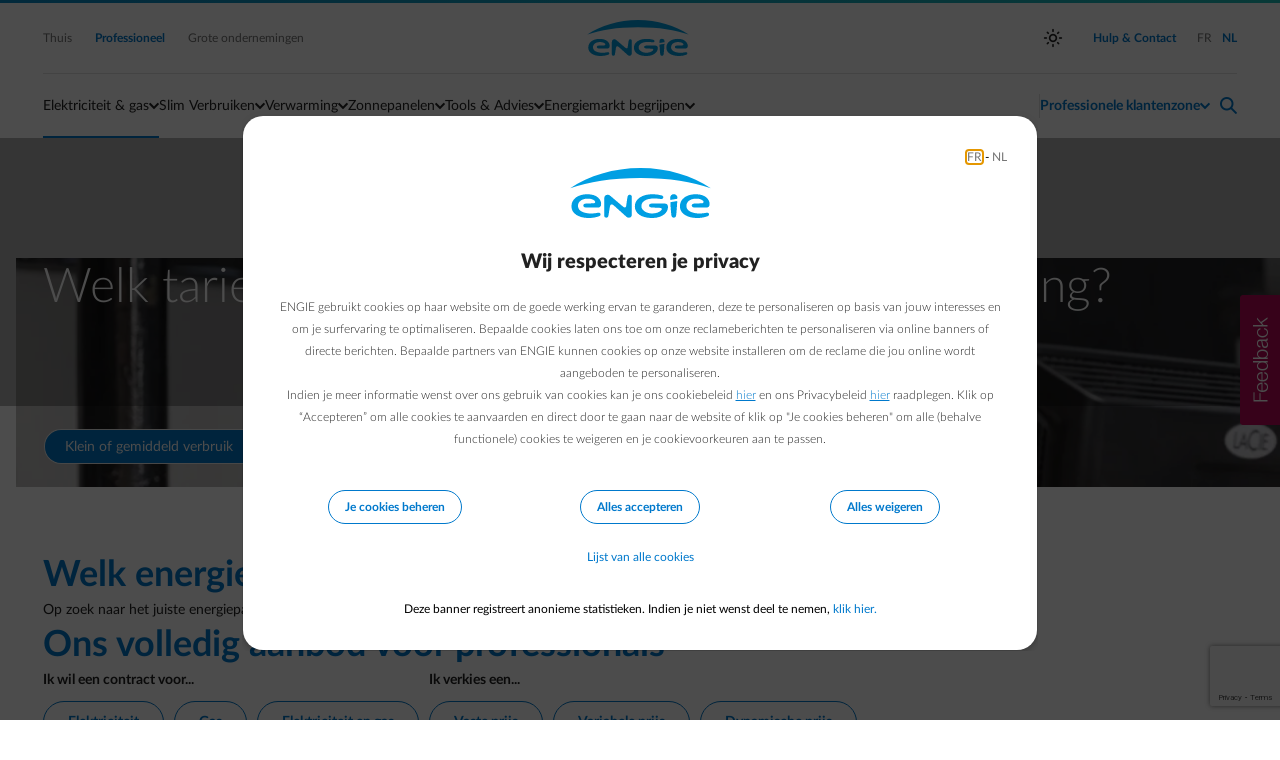

--- FILE ---
content_type: text/html;charset=UTF-8
request_url: https://www.engie.be/nl/professionals/energie-aanbod/
body_size: 32159
content:
<!DOCTYPE html>
<html xml:lang="nl" lang="nl">
<head>
<title>Elektriciteit en Gas aan Scherpe Prijs</title>
<meta property="og:site_name" content="ENGIE.be" />
<meta property="og:title" content="Elektriciteit en Gas aan Scherpe Prijs" />
<meta property="og:description" content="Kies Elektriciteit, Gas of Allebei aan een Scherpe Prijs. Variabele Of Vaste Prijs. Steeds Optie Groene, Belgische Stroom. Regel Snel &amp; Eenvoudig Online." />
<meta property="og:url" content="https://www.engie.be/nl/professionals/energie-aanbod/" />
<meta property="og:type" content="website" />
<meta property="og:locale" content="nl_BE"/>
<meta property="og:locale:alternate" content="fr_BE"/>
<meta charset="utf-8"/>
<meta
content="width=device-width, height=device-height, initial-scale=1.0, minimum-scale=1.0, shrink-to-fit=no"
name="viewport">
<meta content="index, follow" name="robots"/>
<link rel="canonical" href="https://www.engie.be/nl/professionals/energie-aanbod/"/>
<link rel="alternate" hreflang="fr" href="https://www.engie.be/fr/professionals/offre-energie/"/>
<link rel="alternate" hreflang="nl" href="https://www.engie.be/nl/professionals/energie-aanbod/"/>
<meta name="description" content="Kies Elektriciteit, Gas of Allebei aan een Scherpe Prijs. Variabele Of Vaste Prijs. Steeds Optie Groene, Belgische Stroom. Regel Snel &amp; Eenvoudig Online." />
<link rel="stylesheet" type="text/css" media="screen" href="/.resources/assets/css/impulse~2026-01-22-07-32-21-164~cache.css"/>
<link rel="stylesheet" type="text/css" media="print" href="/.resources/assets/css/impulse-print~2026-01-22-07-32-21-164~cache.css"/><script>(function(w,d,s,l,i){w[l]=w[l]||[];w[l].push({'gtm.start':
new Date().getTime(),event:'gtm.js'});var f=d.getElementsByTagName(s)[0],
j=d.createElement(s),dl=l!='dataLayer'?'&l='+l:'';j.async=true;j.src=
'https://www.googletagmanager.com/gtm.js?id='+i+dl;f.parentNode.insertBefore(j,f);
})(window,document,'script','dataLayer2','GTM-KRFTJ3N');</script>
<script>(function(w,d,s,l,i){w[l]=w[l]||[];w[l].push({'gtm.start':
new Date().getTime(),event:'gtm.js'});var f=d.getElementsByTagName(s)[0],
j=d.createElement(s),dl=l!='dataLayer'?'&l='+l:'';j.async=true;j.src=
'https://www.googletagmanager.com/gtm.js?id='+i+dl;f.parentNode.insertBefore(j,f);
})(window,document,'script','dataLayer2','GTM-TCGMWWT');</script>
<script>(function(w,d,s,l,i){w[l]=w[l]||[];w[l].push({'gtm.start':
new Date().getTime(),event:'gtm.js'});var f=d.getElementsByTagName(s)[0],
j=d.createElement(s),dl=l!='dataLayer'?'&l='+l:'';j.async=true;j.src=
'https://www.googletagmanager.com/gtm.js?id='+i+dl;f.parentNode.insertBefore(j,f);
})(window,document,'script','dataLayer2','GTM-W44VFK6');</script> </head>
<body class="mood_blue">
<script>document.documentElement.setAttribute('data-theme', window.localStorage.getItem('data-theme') || window.matchMedia && window.matchMedia('(prefers-color-scheme: dark)').matches && 'dark' || 'light')</script>
<script>
var pageConfig = window.pageConfig || {};
pageConfig.segment = 'professionals'
pageConfig.language = 'nl'
pageConfig.twinPage = ''
pageConfig.manageAccessURL = ''
pageConfig.issuer = 'account.engie.be'
pageConfig.issuerId = '3XcadftSZE2u9QprLilgX3n0sCmQINAF'
</script>
<div id="outdated" role="alert">
<div class="vertical-center">
<h6 class="h6">Je browser is verouderd</h6>
<p>&lt;p&gt;Download de bijgewerkte versie van je&amp;nbsp;browser.&lt;/p&gt;<br/></p>
<p class="updateBrowser"><a id="updateBrowser" target="_blank" href="https://browser-update.org/nl/update.html?force_outdated=true">Klik hier</a></p>
<p class="last"><a href="#" onmousedown="closeOutdated()" id="closeUpdateBrowser" title="Sluiten">&times;</a></p>
</div>
</div>
<script>
function addLoadEvent(func) {
var oldonload = window.onload
if (typeof window.onload != 'function') {
window.onload = func
} else {
window.onload = function () {
if (oldonload) {
oldonload()
}
func()
}
}
}
function closeOutdated() {
var outdated = document.getElementById('outdated')
document.cookie = 'outdated=true; path=/; max-age=604800'
outdated.style.display = 'none'
return false
}
function isFlexBoxAllowed() {
var e = document.createElement('b')
e.style.display = 'flex'
return e.style.display === 'flex'
}
var outdatedCookie = document.cookie.match(/^(?:.*;)?\s*outdated\s*=\s*([^;]+)(?:.*)?$/)
if (!outdatedCookie || !outdatedCookie[1]) {
addLoadEvent(function () {
var condition = 'querySelector' in document
&& 'localStorage' in window
&& 'addEventListener' in window
&& 'XMLHttpRequest' in window
&& 'MutationObserver' in window
&& 'forEach' in Array.prototype
&& isFlexBoxAllowed()
if (!condition) {
var outdated = document.getElementById('outdated')
outdated.style.display = 'block'
}
})
}
</script>
<!-- TAG COMMANDER START //-->
<script type="text/javascript">
//<![CDATA[
window.default_tc_vars = {
env_work: 'prod',
env_language: 'NL',
env_segment: 'professionals',
env_area: 'retail',
page_cat1: 'offer',
page_cat2: 'contract',
page_cat3: 'overview',
page_catx: 'none',
page_name: 'offer.contract.overview',
page_error: 'false',
search_keywords: '',
search_results_number: '',
partner_id: '',
ebl_tg: '',
ebl_var: '',
ebl_pegi: '',
ebl_iptraffic: 'monitoring',
dc_campaign: 'pack overview',
dc_profile: 'medium',
dc_step: 'product',
dc_product: 'energy',
page_id: '1718ebd2-53ff-4127-bbdc-50633195530fnl'
}
//]]>
</script>
<script src="/.resources/assets/js/elastic-apm-rum.umd.min.js"></script>
<script>
elasticApm.init({
serviceName: 'website',
serverUrl: '/',
environment: 'PRD',
pageLoadTraceId: '46e348101c76f8707d11dbc8e61d0bca',
pageLoadSpanId: '0fc07d771b0da4cc',
pageLoadSampled: true,
pageLoadTransactionName: '/nl/professionals/energie-aanbod'
})
</script>
<script class="onOptimization" data-src="https://cdn.optimizely.com/js/11424605017.js"></script>
<!-- TAG COMMANDER END //--> <header class="nav-bar--container">
<a href="#main-content" class="sr-only sr-only-focusable text-center button mx-auto my-1 d-block w-25">Ga naar de hoofdinhoud</a>
<nav class="nav-bar" aria-label="Hoofdnavigatie">
<div class="nav-bar--gradient" aria-hidden="true"></div>
<div class="container">
<section class="nav-bar--global" aria-label="Globale navigatie">
<div class="row justify-content-between align-items-center">
<div class="col-auto d-block d-lg-none">
<button
class="nav-bar--hamburger"
type="button"
aria-controls="nav-bar--mobile--submenu"
aria-expanded="false"
aria-label="Menu schakelen"
>
<span class="nav-bar--hamburger--icon" aria-hidden="true">
<span></span>
<span></span>
<span></span>
</span>
Menu
</button>
</div>
<div class="col d-none d-lg-block">
<a href="/nl/" class="mr-2"
>
Thuis
</a><a href="/nl/professionals/" class="tooltip-trigger mr-2 tooltip-bottom selected"
aria-describedby="tooltip-d962300e-330e-444a-b38b-fe81ace9b2e9"
>
Professioneel
<span class="tooltip-inner d-none"
role="tooltip"
id="tooltip-d962300e-330e-444a-b38b-fe81ace9b2e9"
aria-hidden="true">Zelfstandigen, KMO &amp; verenigingen
<ul>
<li>Elektriciteit: minder dan 750 MWh per jaar en</li>
<li>Gas: minder dan 750 MWh per jaar</li>
</ul>
</span>
</a><a href="https://business.engie.be/nl/" class="tooltip-trigger mr-2 tooltip-bottom"
aria-describedby="tooltip-3c4386eb-2808-4ce0-962b-2a18b35ebf28"
>
Grote ondernemingen
<span class="tooltip-inner d-none"
role="tooltip"
id="tooltip-3c4386eb-2808-4ce0-962b-2a18b35ebf28"
aria-hidden="true"><ul>
<li>Elektriciteit: meer dan 750 MWh per jaar of</li>
<li>Gas: meer dan 750 MWh per jaar</li>
</ul>
</span>
</a> </div>
<div class="col d-flex justify-content-center">
<a href="/nl/professionals/" class="nav-bar--logo">Engie</a>
</div>
<div class="col text-right d-none d-lg-flex justify-content-end align-items-center">
<button
class="theme--switch d-none"
title="Schakelt lichte en donkere thema's in en uit"
aria-label="auto"
aria-live="polite"
></button>
<a href="/nl/professionals/contact/?ebl_location=search_icon" class="selected ml-2">
<span>Hulp &amp; Contact</span>
</a>
<div class="nav-bar--divider nav-bar--divider_vertical ml-1" aria-hidden="true"></div>
<div>
<ul class="lang--select">
<li>
<a href="/fr/professionals/offre-energie/"
lang="fr"
hreflang="fr"
class="params-from-url ml-1"
>
<span class="sr-only text-primary">
Schakel over naar Frans
</span>
<span aria-hidden="true">FR</span>
</a>
</li>
<li>
<a href="/nl/professionals/energie-aanbod/"
lang="nl"
hreflang="nl"
aria-current="true"
class="params-from-url ml-1 selected"
>
<span class="sr-only text-primary">
Schakel over naar Nederlands (Huidige taal)
</span>
<span aria-hidden="true">NL</span>
</a>
</li>
</ul>
</div>
</div>
<div class="col-auto d-flex d-lg-none">
<a href="/nl/professionals/login-redirect" class="nav-bar--action nav-bar--action--user" aria-controls="nav-bar-panel-user" aria-label="Inloggen">
<span class="f-icon" translate="no" aria-hidden="true">normal-account-circle</span>
</a>
<div class="nav-bar--action nav-bar--action--search pl-1">
<a href="/nl/professionals/contact/?ebl_location=search_icon" title="Hulp &amp; Contact">
<span class="f-icon" translate="no" aria-hidden="true">search</span>
</a>
</div>
</div>
</div>
</section>
<div class="nav-bar--divider" aria-hidden="true"></div>
</div><div class="container">
<section class="nav-bar--menu position-relative" aria-label="Site navigatie">
<menu class="nav-bar--menu--actions">
<li class="nav-bar--action nav-bar--action_with-menu selected " >
<button
class="nav-bar--action--trigger"
aria-expanded="false"
aria-controls="mainmenu-submenu-0"
aria-haspopup="menu">
Elektriciteit & gas
</button>
<div class="nav-bar--action--menu thin-scrollbar" id="mainmenu-submenu-0">
<ul class="styled__list">
<li>
<a href="/nl/professionals/elektriciteit-gas/" class="text-orange ff-medium"
>
Klant worden
</a> </li>
<li>
<a href="/nl/professionals/energie-aanbod/" title="Ons aanbod"
>
Ons aanbod
</a> </li>
<li>
<a href="/nl/professionals/energie/elektriciteit-gas/prijzen-voorwaarden/"
>
Prijzen &amp; voorwaarden
</a> </li>
<li>
<a href="/nl/professionals/energie/elektriciteit-gas/verhuizen/" title="Verhuizen"
>
Verhuizen
</a> </li>
</ul> </div>
</li>
<li class="nav-bar--action nav-bar--action_with-menu " >
<button
class="nav-bar--action--trigger"
aria-expanded="false"
aria-controls="mainmenu-submenu-1"
aria-haspopup="menu">
Slim Verbruiken
</button>
<div class="nav-bar--action--menu thin-scrollbar" id="mainmenu-submenu-1">
<ul class="styled__list">
<li>
<a href="/nl/professionals/flexibiliteit/" title="Flex aanbod"
>
Flex aanbod
</a> </li>
<li>
<a href="/nl/professionals/empower/" title="Energie voor je wagen"
>
Energie voor je wagen
</a> </li>
<li>
<a href="/nl/professionals/mobiliteit/empower-smartdevice/" title="Energie voor slimme toestellen"
>
Energie voor slimme toestellen
</a> </li>
<li>
<a href="/nl/professionals/dynamic-tarief/" title="Dynamische prijzen"
>
Dynamische prijzen
</a> </li>
<li>
<a href="/nl/professionals/mobiliteit/slim-laden/" title="Slim laden"
>
Slim laden
</a> </li>
</ul> </div>
</li>
<li class="nav-bar--action nav-bar--action_with-menu " >
<button
class="nav-bar--action--trigger"
aria-expanded="false"
aria-controls="mainmenu-submenu-2"
aria-haspopup="menu">
Verwarming
</button>
<div class="nav-bar--action--menu thin-scrollbar" id="mainmenu-submenu-2">
<ul class="styled__list">
<li>
<a href="/nl/professionals/herstelling-onderhoud/onderhoud-verwarmingsketel/" title="Verwarmingsketel onderhouden"
>
Verwarmingsketel onderhouden
</a> </li>
<li>
<a href="/nl/professionals/verwarmingsketel-vervangen/" title="Verwarmingsketel vervangen"
>
Verwarmingsketel vervangen
</a> </li>
<li>
<a href="/nl/professionals/warmtepomp/" title="Warmtepompen"
>
Warmtepompen
</a> </li>
<li>
<a href="/nl/professionals/warmtepompboiler/" title="Warmtepompboiler"
>
Warmtepompboiler
</a> </li>
</ul> </div>
</li>
<li class="nav-bar--action nav-bar--action_with-menu " >
<button
class="nav-bar--action--trigger"
aria-expanded="false"
aria-controls="mainmenu-submenu-3"
aria-haspopup="menu">
Zonnepanelen
</button>
<div class="nav-bar--action--menu thin-scrollbar" id="mainmenu-submenu-3">
<ul class="styled__list">
<li>
<a href="/nl/professionals/injectie-zonnepanelen/" title="Injectietarief"
>
Injectietarief
</a> </li>
<li>
<a href="/nl/professionals/energie-besparen/zonnepanelen/solar-info-prof/" title="Advies zonnepanelen"
>
Advies zonnepanelen
</a> </li>
<li>
<a href="/nl/professionals/batterij/" title="Advies batterij"
>
Advies batterij
</a> </li>
</ul> </div>
</li>
<li class="nav-bar--action nav-bar--action_with-menu " >
<button
class="nav-bar--action--trigger"
aria-expanded="false"
aria-controls="mainmenu-submenu-4"
aria-haspopup="menu">
Tools & Advies
</button>
<div class="nav-bar--action--menu thin-scrollbar" id="mainmenu-submenu-4">
<ul class="styled__list">
<li>
<a href="/nl/professionals/smart-app/" title="Smart app"
>
Smart App
</a> </li>
<li>
<a href="/nl/professionals/checksave/" title="Energy Monitor"
>
Energy Monitor
</a> </li>
<li>
<a href="/nl/professionals/ontdek-klantenzone/" title="Klantenzone ontdekken"
>
Klantenzone ontdekken
</a> </li>
<li>
<a href="/nl/professionals/bespaar-op-je-energieverbruik/" title="Tips om energie te besparen"
>
Tips om energie te besparen
</a> </li>
<li>
<a href="/nl/professionals/ajusto/" title="Gekwalificeerde specialisten zoeken"
>
Gekwalificeerde specialisten zoeken
</a> </li>
<li>
<a href="/nl/professionals/herstelling-onderhoud/pechbijstand-zaak/" title="Pechbijstand voor uw zaak"
>
Pechbijstand voor uw zaak
</a> </li>
</ul> </div>
</li>
<li class="nav-bar--action nav-bar--action_with-menu " >
<button
class="nav-bar--action--trigger"
aria-expanded="false"
aria-controls="mainmenu-submenu-5"
aria-haspopup="menu">
Energiemarkt begrijpen
</button>
<div class="nav-bar--action--menu thin-scrollbar" id="mainmenu-submenu-5">
<ul class="styled__list">
<li>
<a href="/nl/professionals/verplichting-elektronische-facturen/"
>
Verplichting elektronische facturen (Peppol)
</a> </li>
<li>
<a href="/nl/professionals/injectie-en-negatieve-prijzen/"
>
Injectie en negatieve prijzen
</a> </li>
<li>
<a href="/nl/professionals/dnb-kost/" title="Stijging van de netwerkkosten"
>
Stijging van de netwerkkosten
</a> </li>
<li>
<a href="/nl/professionals/markt-begrijpen/"
>
Markt begrijpen
</a> </li>
<li>
<a href="/nl/professionals/berekeningfactuur/" title="Berekening voorschot"
>
Berekening voorschot
</a> </li>
<li>
<a href="/nl/professionals/variabele-prijs/" title="Mijn variabele prijs begrijpen"
>
Mijn variabele prijs begrijpen
</a> </li>
<li>
<a href="/nl/professionals/verlaagd-btw-tarief/" title="Verlaagd btw-tarief"
>
Verlaagd btw-tarief
</a> </li>
<li>
<a href="/nl/professionals/injectie-zonnepanelen/" title="Injectietarief"
>
Injectietarief
</a> </li>
<li>
<a href="/nl/professionals/energietransitie/"
>
Energietransitie
</a> </li>
<li>
<a href="/nl/professionals/capaciteitstarief/" title="Capaciteitstarief in Vlaanderen"
>
Capaciteitstarief in Vlaanderen
</a> </li>
<li>
<a href="/nl/professionals/dnb-kost-Wallonie2026/"
>
Netwerk Wallonië 2026
</a> </li>
</ul> </div>
</li> <li class="d-none d-lg-block flex-grow-1" aria-hidden="true"></li>
<li class="nav-bar--divider nav-bar--divider_vertical my-2 d-none d-lg-block" aria-hidden="true"></li>
<li class="nav-bar--action nav-bar--action_user nav-bar--action_with-menu" >
<button
class="ff-medium nav-bar--action--trigger text-accent"
aria-controls="user-menu-panel"
aria-expanded="false"
aria-haspopup="menu"
>
<span
class="hide-logged-user"
aria-label="Professionele klantenzone - open inlogmenu"
>Professionele klantenzone</span>
<span class="show-logged-user" aria-label="Je professionele klantenzone - open accountmenu">
<span><span class="nav-bar-user-name body-300 ff-medium"></span></span><br />
<span class="nav-bar-selected-account ff-normal body-100"> Je professionele klantenzone</span>
</span>
</button>
<div class="nav-bar--action--menu thin-scrollbar" id="user-menu-panel">
<div class="row show-logged-user">
<div class="nav-bar-user-name col-12 text-center ff-medium body-400 mb-1"></div>
<div class="divider my-1 col-12" aria-hidden="true"></div>
</div>
<div class="row show-logged-user nav-bar--submenu--login_block">
<search class="form-group col-12 d-none nav-user-search">
<form>
<label for="bp-filter-desktop" class="sr-only">Zoek op adres of klantnummer</label>
<div class="input-group small">
<span
class="input-group-prepend"
>
<span class="f-icon" translate="no" aria-hidden="true">search</span>
</span>
<input
type="search"
class="form-control bp-filter"
name="bp-filter"
id="bp-filter-desktop"
placeholder="Zoek op adres of klantnummer"
>
<div class="input-group-spacer"></div>
</div>
</form>
</search>
<div class="col-12 user-accounts pt-1">
</div>
<div class="divider my-1 col-12" aria-hidden="true"></div>
<div class="col-12 text-center d-none dashboard-link-source">
<a class="button button--primary button--orange mt-1 mb-2 mt-md-1 mt-lg-1" href="/nl/professionals/customer-area/">
<span>
Naar je startpagina
</span>
</a> </div>
<div class="col-12 dashboard-link">
<a class="my-1 text-primary d-block text-left w-100 d-flex justify-content-between" href="/nl/professionals/customer-area/usermanagement/manage-access/">
Account beheren
<span class="f-icon ml-1" translate="no" aria-hidden="true">arrow-right-fwd</span>
</a>
<button data-url="/nl/professionals/" class="text-left w-100 d-flex justify-content-between bg-transparent border-0 p-0 logout-button text-orange ff-bold pt-2 pt-md-2 pt-lg-2" aria-label="Afmelden">
Afmelden
<span class="f-icon text-default f-icon-inline ml-1 f-icon-tiny" translate="no" aria-hidden="true">logout</span>
</button> </div>
</div>
<div class="row d-none hide-logged-user d-lg-block">
<div class="col-12">
<a href="/nl/professionals/login-redirect" class="button button--primary mt-1 mb-2 mt-md-1 mt-lg-1 ">
Inloggen
</a> <div class="divider my-1 col-12" aria-hidden="true"></div>
</div>
<div class="col-12">
<a href="/idp/signup?lang=nl" class="text-black text-no-decoration d-block fs-15"
>
Nog geen account ?
<span class="f-icon text-blue f-icon-inline f-icon-tiny" translate="no" aria-hidden="true">arrow-right</span>
</a> </div>
</div>
</div>
</li>
<li class="nav-bar--action nav-bar--action--search pl-1">
<a href="/nl/professionals/contact?ebl_location=search_icon" id="helpContactLink" title="Hulp &amp; Contact">
<span class="f-icon" translate="no" aria-hidden="true">search</span>
</a>
</li>
<li class="underline" aria-hidden="true"></li>
</menu>
</section>
</div>
<section
class="nav-bar--submenu"
id="nav-bar--mobile--submenu"
aria-label="Site navigatie"
aria-hidden="true"
>
<div class="container d-none" id="nav-bar--mobile-main-menu">
<div class="pt-1 pt-md-0">
<div class="nav-bar--submenu--action_back">
Terug
</div>
<details name="nav-bar--submenu">
<summary>
<span class="sr-only">Sectie schakelen: </span>
Elektriciteit & gas
</summary>
<ul class="styled__list">
<li>
<a href="/nl/professionals/elektriciteit-gas/" class="text-orange ff-medium"
>
Klant worden
</a> </li>
<li>
<a href="/nl/professionals/energie-aanbod/" title="Ons aanbod"
>
Ons aanbod
</a> </li>
<li>
<a href="/nl/professionals/energie/elektriciteit-gas/prijzen-voorwaarden/"
>
Prijzen &amp; voorwaarden
</a> </li>
<li>
<a href="/nl/professionals/energie/elektriciteit-gas/verhuizen/" title="Verhuizen"
>
Verhuizen
</a> </li>
</ul> </details>
<details name="nav-bar--submenu">
<summary>
<span class="sr-only">Sectie schakelen: </span>
Slim Verbruiken
</summary>
<ul class="styled__list">
<li>
<a href="/nl/professionals/flexibiliteit/" title="Flex aanbod"
>
Flex aanbod
</a> </li>
<li>
<a href="/nl/professionals/empower/" title="Energie voor je wagen"
>
Energie voor je wagen
</a> </li>
<li>
<a href="/nl/professionals/mobiliteit/empower-smartdevice/" title="Energie voor slimme toestellen"
>
Energie voor slimme toestellen
</a> </li>
<li>
<a href="/nl/professionals/dynamic-tarief/" title="Dynamische prijzen"
>
Dynamische prijzen
</a> </li>
<li>
<a href="/nl/professionals/mobiliteit/slim-laden/" title="Slim laden"
>
Slim laden
</a> </li>
</ul> </details>
<details name="nav-bar--submenu">
<summary>
<span class="sr-only">Sectie schakelen: </span>
Verwarming
</summary>
<ul class="styled__list">
<li>
<a href="/nl/professionals/herstelling-onderhoud/onderhoud-verwarmingsketel/" title="Verwarmingsketel onderhouden"
>
Verwarmingsketel onderhouden
</a> </li>
<li>
<a href="/nl/professionals/verwarmingsketel-vervangen/" title="Verwarmingsketel vervangen"
>
Verwarmingsketel vervangen
</a> </li>
<li>
<a href="/nl/professionals/warmtepomp/" title="Warmtepompen"
>
Warmtepompen
</a> </li>
<li>
<a href="/nl/professionals/warmtepompboiler/" title="Warmtepompboiler"
>
Warmtepompboiler
</a> </li>
</ul> </details>
<details name="nav-bar--submenu">
<summary>
<span class="sr-only">Sectie schakelen: </span>
Zonnepanelen
</summary>
<ul class="styled__list">
<li>
<a href="/nl/professionals/injectie-zonnepanelen/" title="Injectietarief"
>
Injectietarief
</a> </li>
<li>
<a href="/nl/professionals/energie-besparen/zonnepanelen/solar-info-prof/" title="Advies zonnepanelen"
>
Advies zonnepanelen
</a> </li>
<li>
<a href="/nl/professionals/batterij/" title="Advies batterij"
>
Advies batterij
</a> </li>
</ul> </details>
<details name="nav-bar--submenu">
<summary>
<span class="sr-only">Sectie schakelen: </span>
Tools & Advies
</summary>
<ul class="styled__list">
<li>
<a href="/nl/professionals/smart-app/" title="Smart app"
>
Smart App
</a> </li>
<li>
<a href="/nl/professionals/checksave/" title="Energy Monitor"
>
Energy Monitor
</a> </li>
<li>
<a href="/nl/professionals/ontdek-klantenzone/" title="Klantenzone ontdekken"
>
Klantenzone ontdekken
</a> </li>
<li>
<a href="/nl/professionals/bespaar-op-je-energieverbruik/" title="Tips om energie te besparen"
>
Tips om energie te besparen
</a> </li>
<li>
<a href="/nl/professionals/ajusto/" title="Gekwalificeerde specialisten zoeken"
>
Gekwalificeerde specialisten zoeken
</a> </li>
<li>
<a href="/nl/professionals/herstelling-onderhoud/pechbijstand-zaak/" title="Pechbijstand voor uw zaak"
>
Pechbijstand voor uw zaak
</a> </li>
</ul> </details>
<details name="nav-bar--submenu">
<summary>
<span class="sr-only">Sectie schakelen: </span>
Energiemarkt begrijpen
</summary>
<ul class="styled__list">
<li>
<a href="/nl/professionals/verplichting-elektronische-facturen/"
>
Verplichting elektronische facturen (Peppol)
</a> </li>
<li>
<a href="/nl/professionals/injectie-en-negatieve-prijzen/"
>
Injectie en negatieve prijzen
</a> </li>
<li>
<a href="/nl/professionals/dnb-kost/" title="Stijging van de netwerkkosten"
>
Stijging van de netwerkkosten
</a> </li>
<li>
<a href="/nl/professionals/markt-begrijpen/"
>
Markt begrijpen
</a> </li>
<li>
<a href="/nl/professionals/berekeningfactuur/" title="Berekening voorschot"
>
Berekening voorschot
</a> </li>
<li>
<a href="/nl/professionals/variabele-prijs/" title="Mijn variabele prijs begrijpen"
>
Mijn variabele prijs begrijpen
</a> </li>
<li>
<a href="/nl/professionals/verlaagd-btw-tarief/" title="Verlaagd btw-tarief"
>
Verlaagd btw-tarief
</a> </li>
<li>
<a href="/nl/professionals/injectie-zonnepanelen/" title="Injectietarief"
>
Injectietarief
</a> </li>
<li>
<a href="/nl/professionals/energietransitie/"
>
Energietransitie
</a> </li>
<li>
<a href="/nl/professionals/capaciteitstarief/" title="Capaciteitstarief in Vlaanderen"
>
Capaciteitstarief in Vlaanderen
</a> </li>
<li>
<a href="/nl/professionals/dnb-kost-Wallonie2026/"
>
Netwerk Wallonië 2026
</a> </li>
</ul> </details>
<div id="nav-bar-panel-global" class="d-block d-lg-none nav-bar--submenu--mobile">
<ul class="styled_list">
</ul>
</div>
</div>
</div>
<div id="nav-bar-panel-user" aria-hidden="true"
class="d-none d-md-none"
>
<div class="container pt-1 pt-md-0">
<div class="row">
<div class="nav-bar-user-name col-12 text-center ff-medium body-400 mb-1"></div>
<div class="divider my-1 col-12" aria-hidden="true"></div>
</div>
<div class="row show-logged-user nav-bar--submenu--login_block">
<search class="form-group col-12 d-none nav-user-search">
<form>
<label for="bp-filter-mobile" class="sr-only">Zoek op adres of klantnummer</label>
<div class="input-group small">
<span
class="input-group-prepend"
>
<span class="f-icon" translate="no" aria-hidden="true">search</span>
</span>
<input
type="search"
class="form-control bp-filter"
name="bp-filter"
id="bp-filter-mobile"
placeholder="Zoek op adres of klantnummer"
>
<div class="input-group-spacer"></div>
</div>
</form>
</search>
<div class="col-12 user-accounts pt-1">
</div>
<div class="divider my-1 col-12" aria-hidden="true"></div>
<div class="col-12 dashboard-link">
<a class="my-1 text-primary d-block text-left w-100 d-flex justify-content-between" href="/nl/professionals/customer-area/usermanagement/manage-access/">
Account beheren
<span class="f-icon ml-1" translate="no" aria-hidden="true">arrow-right-fwd</span>
</a>
<button data-url="/nl/professionals/" class="text-left w-100 d-flex justify-content-between bg-transparent border-0 p-0 logout-button text-orange ff-bold pt-2 pt-md-2 pt-lg-2" aria-label="Afmelden">
Afmelden
<span class="f-icon text-default f-icon-inline ml-1 f-icon-tiny" translate="no" aria-hidden="true">logout</span>
</button> </div>
<div class="col-12">
<hr class="mt-4 mb-4"/>
</div>
</div>
</div>
</div>
<div class="row d-lg-none nav-bar--footer">
<div class="col-12 nav-bar--footer--help">
<a href="/nl/professionals/contact" id="helpContactButtonMobile">
<span class="sub-navigation-helpdesk-text">Hulp &amp; Contact</span>
</a>
</div>
<div class="col-4 nav-bar--footer--select">
<div class="redirect__dropdown flex-wrap">
<label for="nav-segment-select" class="sr-only">Selecteer uw profiel</label>
<div id="nav-segment-select-hint" class="sr-only">
Als u de selectie wijzigt, gaat u naar een nieuwe pagina
</div>
<div
id="nav-segment-select-announcement"
class="segment-select-announcement"
role="status"
aria-live="polite">
</div>
<select
id="nav-segment-select"
name="segment"
aria-label="Selecteer uw profiel"
aria-describedby="nav-segment-select-hint"
data-announcement-template="Doorverwijzen naar {0} in {1} seconden, Druk op Esc om te annuleren"
data-cancel-template="Navigatie geannuleerd"
>
<option
value="/nl/">Thuis</option>
<option
value="/nl/professionals/" selected aria-current="page"> Professioneel</option>
<option
value="https://business.engie.be/nl/">Grote ondernemingen</option>
</select>
</div>
</div>
<div class="col-4 nav-bar--footer--theme">
<button class="theme--switch theme--switch_mobile" title="Toggles light &amp; dark" aria-label="auto" aria-live="polite">
<span></span>
</button>
</div>
<div class="col-4 nav-bar--footer--lang pr-1">
<ul class="lang--select">
<li>
<a href="/fr/professionals/offre-energie/"
lang="fr"
hreflang="fr"
class="params-from-url ml-1"
>
<span class="sr-only text-primary">
Schakel over naar Frans
</span>
<span aria-hidden="true">FR</span>
</a>
</li>
<li>
<a href="/nl/professionals/energie-aanbod/"
lang="nl"
hreflang="nl"
aria-current="true"
class="params-from-url ml-1 selected"
>
<span class="sr-only text-primary">
Schakel over naar Nederlands (Huidige taal)
</span>
<span aria-hidden="true">NL</span>
</a>
</li>
</ul>
</div>
</div>
</section>
</nav>
</header>
<main id="main-content">
<section
class="pt-0 pt-md-0 pt-lg-0 header-product o8m-header-product"
>
<div
class="header-product--visual header-product--visual__cover col-12 align-items-start darken__3 " >
<picture>
<source srcset="https://assets.engie.be/image/upload/f_auto,q_auto,w_460,c_auto,g_auto,h_350/v1727776312/jcr_028f006e-ce3f-4a2e-8031-1e5994ab58a0" media="(max-width: 460px)" />
<source srcset="https://assets.engie.be/image/upload/f_auto,q_auto,w_1280/v1727776312/jcr_028f006e-ce3f-4a2e-8031-1e5994ab58a0" media="(max-width: 1280px)" />
<source srcset="https://assets.engie.be/image/upload/f_auto,q_auto,w_1440/v1727776312/jcr_028f006e-ce3f-4a2e-8031-1e5994ab58a0" media="(max-width: 1440px)" />
<source srcset="https://assets.engie.be/image/upload/f_auto,q_auto,w_1600/v1727776312/jcr_028f006e-ce3f-4a2e-8031-1e5994ab58a0" media="(max-width: 1600px)" />
<source srcset="https://assets.engie.be/image/upload/f_auto,q_auto,w_1980/v1727776312/jcr_028f006e-ce3f-4a2e-8031-1e5994ab58a0" media="(max-width: 1980px)" />
<source srcset="https://assets.engie.be/image/upload/f_auto,q_auto,w_2560/v1727776312/jcr_028f006e-ce3f-4a2e-8031-1e5994ab58a0" media="(max-width: 2560px)" />
<source srcset="https://assets.engie.be/image/upload/f_auto,q_auto,w_auto/v1727776312/jcr_028f006e-ce3f-4a2e-8031-1e5994ab58a0" media="(min-width: 2561px)" />
<img
src="https://assets.engie.be/image/upload/f_auto,q_auto/v1727776312/jcr_028f006e-ce3f-4a2e-8031-1e5994ab58a0"
aria-hidden="true"
alt=""
></picture> <div class="container">
<h1 class="text-main headings-1200 ff-book text-white text-left text-md-left mt-0 mt-md-0 mt-lg-0 d-block">
Welk tarief past het best bij mijn zaak of vereniging?
</h1>
</div>
</div> </section>
<section
class="d-block"
>
<div
id="Tab"
tabindex="-1"
aria-hidden="true"
class="position-relative invisible h-0"
></div>
<div class="tabbed--content mt-2 ">
<div class="container">
<div class="tabbed--content--nav">
<div class="tabbed--content--nav--wrapper has-tooltips">
<div class="tabbed--content--nav--container">
<div role="tablist" class="tabbed--content--nav--list col-10 col-md-12">
<button
type="button"
role="tab"
id="tab-50f564dd-0"
aria-controls="panel-50f564dd-0"
data-category-target="tabbed--content--tab-0"
aria-describedby="tooltip-50f564dd-0"
aria-selected="true"
class="tabbed--content--nav--list--item active">
Klein of gemiddeld verbruik
</button>
<button
type="button"
role="tab"
id="tab-50f564dd-1"
aria-controls="panel-50f564dd-1"
data-category-target="tabbed--content--tab-1"
aria-describedby="tooltip-50f564dd-1"
aria-selected="false"
class="tabbed--content--nav--list--item ">
Groot verbruik
</button>
</div>
<div class="tabbed--content--nav--tooltips-container">
<div class="tabbed--content--nav--tooltip">
<button class="f-icon text-blue d-md-none tabbed--content--tooltip-trigger border-0 bg-transparent f-icon-medium" type="button" data-parent="tab-50f564dd-0" type="button" translate="no" aria-label="Meer informatie over Klein of gemiddeld verbruik">info</button>
<div role="tooltip" id="tooltip-50f564dd-0" class="d-none tabbed--content--tooltip-content"><p>Zelfstandige, vrije beroepen, kleine bedrijven, VMEs, clubs, verenigingen</p>
</div>
</div>
<div class="tabbed--content--nav--tooltip">
<button class="f-icon text-blue d-md-none tabbed--content--tooltip-trigger border-0 bg-transparent f-icon-medium" type="button" data-parent="tab-50f564dd-1" type="button" translate="no" aria-label="Meer informatie over Groot verbruik">info</button>
<div role="tooltip" id="tooltip-50f564dd-1" class="d-none tabbed--content--tooltip-content"><p>Met een jaarlijks verbruik boven de</p>
<p>- 100.000 kWh elektriciteit of<br />
- 450.000 kWh gas</p>
</div>
</div>
</div>
</div>
</div>
</div>
</div>
<div class="tabbed--content--panels pt-2">
<div
class="tabbed--content--panel tabbed--content--panel "
data-category="tabbed--content--tab-0"
role="tabpanel"
aria-labelledby="tab-50f564dd-0"
id="panel-50f564dd-0"
aria-live="polite"
>
<section
>
<script>
var jsAppConfig = jsAppConfig || {};
jsAppConfig['b2c-package-overview-app'] = {
"mood" : "app",
"tags" : [ ]
};
jsAppConfig['b2c-package-overview-app'].translations = {
"nl" : {
"commons.link.services.HOME_MAINTENANCE.ADD" : "Meer weten",
"commons.placeholder.billCycle" : "Maak je keuze",
"commons.option.direction.INJECTION" : "Injection",
"commons.option.VATMandatory.false" : "Nee",
"commons.url.app.be-engie-smart" : "be-engie-smart://flow-completed?flow=self_registration",
"commons.option.supplier.MEGA" : "Mega",
"commons.option.supplier.TREVION_G" : "TREVION",
"commons.option.userMessageStatus.TODO" : "Te doen",
"commons.adapt_monthlyamount_fr" : "adapt-monthly-amount",
"resi#packageOverview.pack.easy.indexed.solar.priceInfo" : " ",
"commons.option.legalForm.GEIE_EESV_EWIV" : "EESV",
"commons.option.supplier.ELEGANT_G" : "Elegant ",
"packageOverview.campaign.smartApp.text" : "Ondek de Smart App",
"resi#packageOverview.pack.dynamic.indexed.advantage.4" : "<p><strong>Exclusieve kortingen</strong> bij onze partners</p>\n",
"resi#packageOverview.pack.flow.indexed.solar.advantage.5" : "<p>Volledige toegang tot de <strong>Smart App</strong></p>\n",
"resi#packageOverview.pack.dynamic.indexed.advantage.5" : "<p>Volledige toegang tot de <strong>Smart App</strong></p>\n",
"resi#packageOverview.pack.empower.packLogo" : "https://assets.engie.be/image/upload/v1745998576/logo-empower-pack_aeydli.png",
"commons.option.legalForm.ACP_VME_WEG" : "Vereniging van mede-eigenaars",
"prof#packageOverview.pack.direct.indexed.text" : "<p><strong>100% digitaal</strong></p>\n",
"resi#packageOverview.pack.flow.indexed.solar.advantage.4" : "<p><strong>Exclusieve kortingen</strong> bij onze partners</p>\n",
"pdfDownload.text.ENG_INTERVENTION_FICHE" : "Klik op de PDF download om de interventiefiche te openen",
"commons.validation.notEmail" : "De login mag geen e-mailadres zijn.",
"commons.payment_delay_plan_fr" : "payment-delay-plan",
"prof#commons.url.subscribeToDirectDebit" : "/nl/professionals/customer-area/facturen-en-betalingen/domiciliering-aanvragen/",
"commons.fr_adapt_monthlyamount" : "adapt-monthly-amount",
"commons.option.division.ELECTRICITY" : "Elektriciteit",
"packageOverview.easy.fixed.conditions" : "*Zolang de voorraad strekt: energiecontracten met vaste prijzen zijn slechts beschikbaar in een beperkt volume (in januari 344 GWh voor aardgas en 132 GWh voor elektriciteit).",
"commons.option.invoiceType.CASH_PAYMENT" : "CASH PAYMENT",
"resi#packageOverview.pack.drive.packLogo" : "https://assets.engie.be/image/upload/v1727776382/jcr_e517b2d2-0ae4-4e1b-af11-9fff7e484507.png",
"commons.option.invoiceType.DEBTS_BEFORE_BUDGET_METER" : "DEBTS BEFORE BUDGET METER",
"commons.validation.positiveConsumption" : "Je meterstanden mogen niet lager zijn dan de vorige.",
"commons.fr_move" : "Move",
"commons.nl_adapt_billing_date" : "Adapt-date",
"prof#packageOverview.pack.easy.fixed.advantage.0" : "<p><strong>Vaste prijs*</strong></p>\n",
"commons.option.invoiceType.INSTALLMENT_PLAN_CHARGE" : "Administratiekost betaalplan",
"prof#packageOverview.pack.easy.fixed.advantage.3" : "<p><strong>Online </strong>en <strong>telefonische </strong>klantendienst</p>\n",
"prof#packageOverview.pack.easy.fixed.advantage.4" : "<p><strong>Factuur per e-mail of per post</strong></p>\n",
"prof#packageOverview.pack.easy.fixed.advantage.1" : "<p><strong>Injectietarief </strong>van {{injectionPrice}}c&euro;/kWh**</p>",
"prof#packageOverview.pack.easy.fixed.advantage.2" : "<p>Een <strong>overzicht van de evolutie van je factuur</strong> op elk moment dankzij onze online tool</p>\n",
"packageOverview.url.smartApp" : "/nl/smart-app/",
"commons.option.supplier.ENOVOS_LUXEMBOURG" : "Enovos Luxembourg",
"packageOverview.pack.flow.indexed.solar.advantage.3" : "<p><strong>Online</strong> en<strong> telefonische</strong> klantendienst</p>\n",
"resi#packageOverview.pack.easy.fixed.solar.advantage.4$" : "<p><strong>Factuur per e-mail of per post</strong></p>\n",
"packageOverview.pack.flow.indexed.solar.advantage.0" : "<p><strong>Variabele prijs </strong></p>\n",
"packageOverview.pack.flow.indexed.solar.advantage.1" : "<p><strong>Ons beste injectietarief</strong> van {{injectionPrice}}c&euro;/kWh**</p>\n",
"packageOverview.pack.flow.indexed.solar.advantage.2" : "<p><strong>Een overzicht van de evolutie</strong> van je factuur op elk moment dankzij onze online tool</p>\n",
"commons.text.propertySelector.cards.address.withFloor" : "{{- street }} {{- houseNumber }} verd. {{- floor }}, {{- zipCode }} {{- city }}",
"prof#commons.url.EXIT.METER_READING_INCOMPLETE" : "/nl/professionals/customer-area/situatie-wijzigt/draft/slotfactuur-update/",
"commons.option.invoiceType.INVOICE" : "Factuur",
"commons.link.OVERDUE_MANUAL_PAYER.PERIODIC_INVOICE" : "Bekijk de details",
"commons.validation.LU.fixNumber" : "Voor Luxemburg bestaat een vast telefoonnummer uit 4,5,6,7 of 8 cijfers, gebruik geen 0 als eerste karakter.",
"resi#packageOverview.pack.dynamic.indexed.text" : "<p><strong>Optimalisatie en controle</strong></p>\n\n<p>Tarieven per kwartier voor klanten die hun verbruik op de goedkoopste momenten weten in te plannen</p>\n",
"commons.option.supplier.POWER_ONLINE_G" : "Power Online",
"commons.label.ELECTRICITY.PEAK_HOURS" : "Spits",
"packageOverview.pack.dynamic.indexed.mostSold" : "Meest verkocht",
"commons.url.residential.resetPassword.mobile-app.success" : "/nl/energiedesk/resetpassword-success-app?redirect_url={{- redirectUrl }}",
"commons.link.changeProduct" : "Aanpassen naar een ander pack",
"pdfDownload.text.ENG_VAT_CERTIFICATE" : "Klik op de gedownloade PDF om uw btw attest te openen",
"commons.monthly_invoice_fr" : "monthly-invoice",
"packageOverview.pack.drive.indexed.mostSold" : "Meest verkocht",
"commons.button.backToApp" : "Terug naar de app",
"commons.option.invoiceType.CANCEL_REVERSAL" : "Annulatiefactuur",
"commons.option.meterType.NORMAL" : "Normaal",
"commons.option.supplier.BAYERNGAS_G" : "Bayerngas Vertrieb GmbH",
"commons.option.direction.CONSUMPTION" : "Verbruik",
"commons.validation.DE.mobileNumber" : "Voor Duitsland bestaat een mobiel telefoonnummer uit 10 of 11 cijfers, beginnende met 15,16 of 17, gebruik geen 0 als eerste karakter.",
"commons.link.WIN.THINK_ABOUT_OFFER" : "Ga verder",
"commons.option.invoiceType.RELOAD_INVOICE" : "RELOAD INVOICE",
"packageOverview.campaign.smartApp.image" : "https://assets.engie.be/image/upload/v1727776268/jcr_857a2bd8-1194-494b-ba63-b917003e26be.jpg",
"commons.option.supplier.VLAAMS_ENERGIEBEDRIJF" : "Vlaams Energiebedrijf",
"commons.option.supplier.ENERGY2BUSINESS_G" : "Energy2Business (ex-Zéno)",
"commons.option.legalForm.ENTREPRISE_INDIVIDUELLE_EENMANSZAAK_EINZELFIRMA" : "Natuurlijk persoon",
"commons.option.supplier.ENERGIE_I_AND_V" : "Energie I&V",
"commons.link.addEnergies" : "Energie toevoegen",
"packageOverview.pack.direct.fixed.advantage.2" : "<p><strong>Klantendienst </strong>enkel online</p>\n",
"packageOverview.pack.direct.fixed.advantage.3" : "<p><strong>Factuur uitsluitend via e-mail</strong></p>\n",
"packageOverview.pack.direct.fixed.advantage.0" : "<p><strong>Vaste prijs</strong> tot eind&nbsp;<strong>{{endMonth}} {{endYear}}</strong></p>\n",
"packageOverview.pack.direct.fixed.advantage.1" : "<p>Een <strong>overzicht van de evolutie van je factuur</strong> op elk moment</p>\n",
"commons.option.billCycle.HALF_YEARLY" : "Elke zes maanden",
"prof#packageOverview.pack.drive.indexed.solar.advantage.6" : "<p><strong>Factuur per e-mail of per post</strong></p>\n",
"commons.placeholder.propertySelector.filter" : "zoeken",
"resi#commons.url.propertyBlock.addProperty" : "/nl/energiedesk/situatie-wijzigt/simulatie/?scenario=14",
"commons.option.requestsComplaints.MY_CONTRACT" : "Mijn energiecontract/offerte",
"resi#packageOverview.url.dynamic" : "/nl/dynamic-tarief/",
"packageOverview.pack.empower.fixed.green" : "100% Belgische groene stroom",
"resi#commons.url.paymentMethod.BUTTON_CONFIRM_DETAILS" : "/nl/energiedesk/facturen-en-betalingen/vergoeding/",
"commons.option.invoiceType.INSTALLMENT_PLAN" : "Betaalplan",
"packageOverview.pack.easy.fixed.solar.promo.text" : "<p><strong>100% zon en groene mobiliteit, geen prijsstijgingen gedurende 1 jaar</strong></p>\n\n<p>Propere energie aan een vaste prijs voor je wagen, je zonnepanelen &eacute;n je woning</p>\n",
"resi#commons.url.EXIT.METER_READING_INCOMPLETE" : "/nl/energiedesk/situatie-wijzigt/draft/slotfactuur-update/",
"commons.text.specific_txt_help" : "Ondervind je problemen met het formulier? Bel dan 078 35 33 34 om je aanvraag telefonisch te behandelen.",
"commons.button.ELECTRICITY" : "Elektriciteit",
"commons.text.unit.ELECTRICITY" : "kWh",
"commons.error.text" : "Probeer even opnieuw of contacteer de klantendienst.",
"commons.option.meter.type.HIGH_LOAD_HOURS" : "Piek",
"commons.option.supplier.SLIM_MET_ENERGIE_G" : "Slim met Energie",
"commons.url.app.be-engie-smart-inhouse" : "be-engie-smart-inhouse://flow-completed?flow=password_reset",
"prof#packageOverview.pack.dynamic.indexed.text" : "<p><strong>100% controle</strong></p>\n",
"commons.url.residential.resetPassword.success" : "/nl/energiedesk/resetpassword-success?redirect_url={{- redirectUrl }}",
"commons.url.enterprise.contracting" : "/nl/professionals/customer-area/situatie-wijzigt/aanpassen/",
"commons.option.legalForm.SCRI_CVOA_GMUH" : "CVOA",
"elecMeterReadsStep.icon.LOW_LOAD_HOURS" : "/static/img/project/common/1x1_transparent.png",
"commons.fr_payment_general" : "payment-general",
"packageOverview.pack.easy.fixed.priceInfo" : " ",
"packageOverview.url.emptyHouse" : "/nl/professionals/contract/leegstaande-woning/?scenario=3",
"commons.option.supplier.BELPOWER" : "Belpower",
"commons.validation.maxPostalCodeLength" : "De ingevoerde postcode is te lang.",
"commons.option.supplier.ENGIE_G" : "ENGIE",
"commons.option.gender.FEMALE" : "Vrouw",
"commons.nl_payment_wrongpayment" : "payment-wrongpayment",
"prof#packageOverview.pack.easy3.fixed.advantage.3" : "<p><strong>Factuur via e-mail of post</strong></p>\n",
"resi#commons.label.propertyBlock.current.address" : "Je bekijkt informatie voor:",
"packageOverview.campaign.checkSave.text" : "Ontdek de Energy Monitor",
"commons.option.meter.label.HIGH_LOAD_HOURS" : "Day meter",
"commons.option.invoiceType.DUNNING_COST" : "Kosten voor laattijdige betaling",
"commons.option.supplier.ESSENT_G" : "Essent",
"prof#packageOverview.pack.flow.indexed.solar.advantage.4" : "<p><strong>Factuur per e-mail of per post</strong></p>\n",
"prof#packageOverview.pack.drive.fixed.text" : "<p><strong>100% groene mobiliteit met een vast tarief</strong></p>\n",
"commons.label.ELECTRICITY.EXCLUSIVE_NIGHT" : "Exclusief nacht",
"commons.option.legalForm.AISBL_IVZW_IGOE" : "IVZW",
"prof#packageOverview.pack.flow.packLogo" : "https://assets.engie.be/image/upload/v1727776361/jcr_13504ff2-ea71-4146-9f50-ecc89e34aabf.png",
"resi#packageOverview.pack.direct.indexed.solar.text" : "<p><strong>Klantendienst enkel online</strong></p>\n\n<p>100% digitaal</p>\n",
"resi#commons.url.loginPopup.recoverPassword" : "/nl/usermanagement/resetpassword/",
"packageOverview.pack.direct.fixed.priceInfo" : " ",
"commons.adapt_monthlyamount_nl" : "adapt-monthly-amount",
"resi#commons.url.check" : "/nl/energiedesk/facturen-en-betalingen/verbruiksfactuur/",
"commons.label.propertyBlock.badge.inactive" : "Niet actief",
"commons.option.supplier.RWE_SUPPLY_AND_TRADING" : "RWE Supply & Trading",
"commons.label.main_adr1_zipCode" : "POSTCODE *",
"packageOverview.pack.easy.indexed.mobility.promo.advantage.0" : "<p><strong>Variabele prijs</strong></p>\n",
"packageOverview.pack.easy.indexed.mobility.promo.advantage.1" : "<p>Een <strong>overzicht van de evolutie van je factuur</strong> op elk moment dankzij onze online tool</p>\n",
"prof#packageOverview.pack.easy.fixed.solar.advantage.1" : "<p>Een <strong>overzicht van de evolutie van je factuur</strong> op elk moment dankzij onze online tool</p>\n",
"prof#packageOverview.pack.easy.fixed.solar.advantage.0" : "<p><strong>Vaste prijs*</strong></p>\n",
"commons.label.TOTAL_HOURS.INJECTION" : "Enkelvoudige meter (Injectie)",
"commons.validation.NL.fixNumber" : "Voor Nederland bestaat een vast telefoonnummer uit 9 cijfers, gebruik geen 0 als eerste karakter.",
"commons.validation.phoneNumber" : "Het telefoonnummer moet uit negen of tien cijfers bestaan.",
"commons.option.invoiceType.INTEREST_CASH_DEPOSIT" : "INTEREST CASH DEPOSIT",
"commons.link.cancel" : "Ga terug en kijk je huidige meterstanden na",
"prof#packageOverview.pack.easy.fixed.solar.advantage.3" : "<p><strong>Factuur per e-mail of per post</strong></p>\n",
"prof#packageOverview.pack.easy.fixed.solar.advantage.2" : "<p><strong>Online </strong>en <strong>telefonische</strong> klantendienst</p>\n",
"prof#packageOverview.pack.easy.fixed.solar.advantage.4" : "<p><strong>Optimale rentabiliteit van uw zonnepanelen</strong> dankzij uitstekende tarieven voor uw afname en injectie*</p>\n\n<p class=\"fs-10\">*Van toepassing in Brussel, Vlaanderen als je een digitale meter hebt en Wallonië als je installatie na 1/01/24 werd geplaatst.</p>\n",
"resi#packageOverview.pack.easy.packLogo" : "https://assets.engie.be/image/upload/v1727776382/jcr_358188fc-8283-4ba0-9a8b-aedec57f65d1.png",
"resi#packageOverview.heading.subTitle" : "Op zoek naar het juiste energiepakket? Je hebt bv zonnepanelen en/of een elektrische wagen maar je hebt geen idee wat nu precies voor jou de beste keuze is?<br/>Wij helpen je graag!",
"packageOverview.pack.easy.indexed.priceInfo" : " ",
"packageOverview.pack.easy.indexed.mobility.promo.advantage.6" : "<p><strong>Gratis toegang</strong> tot <strong>Jedlix </strong>en <strong>Smart app</strong> om je verbruik te <strong>optimaliseren</strong></p>\n",
"packageOverview.pack.easy.indexed.mobility.promo.advantage.4" : "<p><strong>Handig: 1 contract</strong> voor je huis &eacute;n wagen</p>\n",
"packageOverview.pack.easy.indexed.mobility.promo.advantage.5" : "<p><strong>PROMO: 1500 km gratis*</strong></p>\n",
"packageOverview.pack.easy.indexed.mobility.promo.advantage.2" : "<p><strong>Online </strong>en <strong>telefonische </strong>klantendienst</p>\n",
"packageOverview.pack.easy.indexed.mobility.promo.advantage.3" : "<p><strong>Factuur per e-mail of per post</strong></p>\n",
"commons.option.invoiceType.PERIODIC_INVOICE" : "Afrekening",
"commons.validation.realZipCode" : "Dit is niet de juiste waarde.",
"packageOverview.pack.easy.indexed.mobility.promo.text" : "<p><strong>100% groene mobiliteit</strong></p>\n\n<p>100% schone energie aan een variabele prijs voor je huis &eacute;n elektrische wagen</p>\n",
"commons.payment_nl" : "payment",
"commons.option.supplier.SLIM_MET_ENERGIE" : "Slim met Energie",
"commons.government_measures_nl" : "government-measures",
"commons.option.supplier.WASE_WIND" : "Wase Wind",
"commons.validation.BE.mobileNumber" : "Voor België bestaat een mobiel telefoonnummer uit 9 cijfers, beginnende met 45,46,47,48 of 49, gebruik geen 0 als eerste karakter.",
"packageOverview.pack.basic.packLogo" : "https://assets.engie.be/image/upload/v1735634628/basic-logo-offer_ymljdi.png",
"commons.option.invoiceType.COLLECTIVE_INVOICE" : "COLLECTIVE INVOICE",
"prof#commons.label.propertyBlock.current.address" : "U bekijkt informatie voor:",
"resi#packageOverview.pack.drive.fixed.advantage.4" : "<p><strong>Online </strong>en <strong>telefonische </strong>klantendienst</p>\n",
"commons.validation.minLength" : "Gelieve minimum {{min}} karakters te gebruiken.",
"resi#packageOverview.pack.drive.fixed.advantage.3" : "<p>Verdien <strong>geld per slim geladen kWh</strong></p>\n",
"resi#packageOverview.pack.drive.fixed.advantage.2" : "<p>Volledig ge&iuml;ntegreerd met de <strong>Drive app</strong> voor <strong>maximaal laden aan nachttarief</strong></p>\n",
"resi#packageOverview.pack.drive.fixed.advantage.1" : "<p>Extra <strong>laag daltarief</strong></p>\n",
"resi#commons.url.WIN.ABORTED_QUOTE" : "/nl/energiedesk/situatie-wijzigt/draft/contract-update/",
"commons.url.professionals.activation.success" : "/nl/professionals/customer-area/selfregistration-success?redirect_url={{- redirectUrl }}",
"resi#packageOverview.pack.drive.fixed.advantage.0" : "<p><strong>Vaste prijs*</strong></p>\n",
"commons.option.supplier.ENERGY_CLUSTER" : "Energy Cluster",
"packageOverview.pack.easy.name" : "Easy",
"commons.heading.loginPopup.title" : "Meld je aan om verder te gaan",
"commons.validation.UK.fixNumber" : "Voor Verenigd Koninkrijk bestaat een vast telefoonnummer uit 9 of 10 cijfers, gebruik geen 0 als eerste karakter.",
"commons.option.supplier.ASPIRAVI_ENERGY" : "Aspiravi Energy",
"resi#commons.url.propertySelector.addPremise" : "/nl/energiedesk/situatie-wijzigt/simulatie/?scenario=14",
"commons.fr_adapt_billing_date" : "Adapt-date",
"prof#packageOverview.pack.easy.indexed.green" : "100% groene stroom",
"resi#packageOverview.pack.drive.fixed.advantage.6" : "<p>Volledige toegang tot de <strong>Smart App</strong></p>\n",
"resi#packageOverview.pack.drive.fixed.advantage.5" : "<p><strong>Exclusieve kortingen</strong> bij onze partners</p>\n",
"resi#commons.link.propertyBlock.openSelector" : "Al je verbruiksadressen",
"resi#packageOverview.pack.easy.fixed.advantage.3$" : "<p><strong>Factuur per e-mail of per post</strong></p>\n",
"resi#commons.url.details" : "/nl/energiedesk/facturen-en-betalingen/verbruiksfactuur/",
"resi#packageOverview.pack.easy.indexed.solar.text" : "<p><strong>Uitgebreide klantendienst</strong></p>\n\n<p>Groene energie aan een variabele prijs</p>\n",
"resi#commons.url.call" : "/nl/contact/",
"commons.option.legalForm.GIE_ESV_WIV" : "ESV",
"commons.fr_bank_account_request" : "bank-account-request",
"commons.unit.euro" : "{{ value }} €",
"packageOverview.pack.flow.indexed.solar.text" : "<p><strong>100% zon</strong></p>\n\n<p>Ons beste injectietarief voor je zonnepanelen</p>\n",
"commons.option.paymentType.INDEXED" : "Geïndexeerde prijs",
"packageOverview.text.legal.MOBILITY" : "<p><span class=\"fs-10\"><strong>*Promovoorwaarden</strong>: als nieuwe klant voor elektriciteit ontvangt u een eenmalig welkomstvoordeel van 77&euro; (6% BTW inbegrepen) op uw Easy Indexed contract gedurende het eerste jaar. Dit aanbod komt overeen met 1500 gratis kilometers en werd berekend op basis van het verbruik van een volledig elektrische wagen met een gemiddeld verbruik van 15 kWh per 100 km. Het aanbod van 1500 km gratis komt overeen met 286 kWh gratis elektriciteit op het gedeelte van de energiecomponent die gebaseerd is op de elektriciteitsprijs per kWh (enkelvoudige teller) van Easy Indexed in april 2022, hetzij 26,897 c&euro;/ kWh (enkelvoudig tarief). De andere elementen van de factuur, zoals de groene stroom bijdrage, de vaste vergoeding, de netwerkkosten en toeslagen zijn niet inbegrepen in de berekening van de korting. Deze korting is niet gebaseerd op het werkelijk (persoonlijk) verbruik van de elektrische wagen(s) maar op bovenstaande simulatie. De korting wordt pro rata verrekend op uw voorschotten gedurende het eerste jaar. Geldig voor een contract gesloten tussen 01/04/2022 en 30/04/2022, na leverancierswissel. Niet cumuleerbaar met andere kortingen. Enkel geldig op Easy Indexed.</span></p>\n",
"packageOverview.pack.basic.indexed.advantage.2" : "Beperkte toegang tot onze Smart App",
"packageOverview.pack.basic.indexed.advantage.3" : "Klantendienst enkel online",
"commons.validation.requiredPhoneNumber" : "Dit is een verplicht veld.",
"commons.link.help" : "Hulp nodig?",
"packageOverview.pack.basic.indexed.advantage.4" : "Factuur enkel via e-mail",
"commons.option.userMessageStatus.OPEN_WAIT_CC_CALL_BACK" : "In verwerking",
"resi#common.url.backToDashboard" : "/nl/energiedesk/",
"packageOverview.pack.basic.indexed.advantage.0" : "Variabele prijs",
"packageOverview.pack.basic.indexed.advantage.1" : "Geen kortingen bij onze partners",
"commons.button.GAS" : "Gas",
"packageOverview.pack.empower.fixed.advantage.2" : "Laad je wagen op het beste moment met de Smart App​",
"packageOverview.pack.empower.fixed.advantage.0" : "Extra laag daltarief ​",
"commons.label.ELECTRICITY.TOTAL_HOURS" : "Normaal",
"commons.option.supplier.ELEXYS" : "Elexys",
"packageOverview.pack.empower.fixed.advantage.1" : "Volledige toegang tot de Smart App​",
"commons.option.billCycle.BI_MONTHLY" : "Elke twee maanden",
"commons.label.LOW_LOAD_HOURS" : "Dal",
"commons.option.supplier.BEE" : "Bee",
"resi#commons.url.cancel" : "/nl/energiedesk/",
"commons.option.invoiceType.MANUAL_POSTINGS" : "MANUAL POSTINGS",
"commons.option.paymentType.FIXED" : "Vaste prijs",
"common.link.loginPopup.selfRegistration" : "Nog geen account?",
"commons.option.invoiceType.EXTERNAL_RECOVERY" : "EXTERNAL RECOVERY",
"commons.label.main_adr1_city" : "PLAATS *",
"packageOverview.pack.easy.fixed.solar.promo.green" : "100% groene elektriciteit, in lijn met jouw duurzame keuzes",
"packageOverview.priceFilter.enable" : "true",
"commons.button.specific_btn_submit" : "Verstuur",
"prof#commons.url.details" : "/nl/professionals/customer-area/facturen-en-betalingen/verbruiksfactuur/",
"resi#packageOverview.pack.flow.indexed.green" : "100% groene stroom",
"commons.monthly_invoice_nl" : "monthly-invoice",
"packageOverview.pack.easy.indexed.mobility.promo.green" : "100% groene elektriciteit, in lijn met jouw duurzame keuzes",
"commons.nl_bank_account_request" : "bank-account-request",
"commons.error.icon" : "https://assets.engie.be/image/upload/v1727776363/jcr_89ee6171-b1d8-40bb-a777-5068f2c33f90.png",
"commons.option.invoiceType.SERVICE_BILLING" : "Factuur",
"commons.label.LOW_LOAD_HOURS.INJECTION" : "Dal (injectie)",
"commons.option.supplier.ENERGIE2030" : "Energie 2030",
"commons.nl_move" : "Move",
"commons.fr_payment_wrongpayment" : "payment-wrongpayment",
"commons.option.userMessageStatus.SENT" : "Verzonden",
"commons.option.gender.UNKNOWN" : "Niet gekend",
"pdfDownload.text.ENG_SECCI_DOCUMENT" : "De download start automatisch. Klik vervolgens op de gedownloade PFD om uw SECCI document te openen.",
"commons.option.userMessageStatus.OPEN_IN_PROGRESS" : "In verwerking",
"commons.button.DM" : "Digitale meter",
"commons.button.previous" : "Terug",
"commons.url.residential.activation.success" : "/nl/energiedesk/selfregistration-success?redirect_url={{- redirectUrl }}",
"commons.button.update" : "Bewaar",
"commons.option.legalForm.SCS_COMMV_KG" : "CommV",
"commons.label.specific_txt_pro_promoCode" : "PROMOCODE",
"commons.status.statusOfMySwitchList.ELECTRICITY.REGISTRATION_REQUEST_ONGOING" : "Registratie aanvraag",
"commons.status.statusOfMySwitchList.GAS.FINAL_INVOICE_CREATED" : "Slotfactuur aangemaakt",
"commons.label.main_adr1_street" : "STRAAT *",
"commons.button.retry" : "Probeer opnieuw",
"commons.button.displayResults" : "Resultaten weergeven",
"resi#packageOverview.pack.easy.fixed.green" : "100% Belgische groene stroom",
"commons.option.requestsComplaints.THE_ENERGY_PRICES" : "De energieprijzen",
"commons.url.business.activation.mobile-app.success" : "/nl/business/private/selfregistration-success-app?redirect_url={{- redirectUrl }}",
"commons.option.supplier.OCTA_PLUS_G" : "Octa+",
"prof#packageOverview.pack.flow.label" : "Flow Pro",
"commons.link.services.HOME_ASSISTANCE.ADD" : "Meer weten",
"prof#packageOverview.heading.mainTitle" : "Welk energiepakket past het beste bij mijn zaak of vereniging?",
"packageOverview.pack.basic.indexed.green" : " ",
"commons.validation.maxLength" : "Je mag maximaal {{max}} karakters gebruiken.",
"commons.status.statusOfMySwitchList.ELECTRICITY.REQUEST_RECEIVED" : "Aanvraag ontvangen",
"resi#packageOverview.pack.dynamic.label" : "Dynamic",
"commons.option.meterType.NX" : "Normaal + exclusief nacht",
"packageOverview.pack.easy3.fixed.green" : "100% schone en Belgische energie optioneel",
"commons.option.supplier.YUSO" : "YUSO",
"commons.option.supplier.ECOPOWER" : "Ecopower",
"commons.option.meterType.EXCLUSIVE_NIGHT" : "Exclusief nacht",
"commons.url.residential.resetPassword.redirectUri" : "/nl/energiedesk/",
"commons.button.EV" : "Elektrische/hybride wagen",
"commons.validation.fixNumber" : "Dit nummer lijkt niet OK. Vul het nummer opnieuw in: gebruik geen leestekens en/of spaties. ",
"commons.option.supplier.ELECTRAWINDS" : "Electrawinds",
"commons.option.legalForm.ECV_SCE_SCE" : "ECV",
"commons.label.ELECTRICITY.PEAK_LOW_LOAD_HOURS" : "Spits (dal)",
"commons.option.supplier.EBEM_G" : "EBEM",
"prof#commons.url.noContractAccountUrl" : "/nl/professionals/customer-area/inactief-contract/",
"resi#commons.url.SSOLogin" : "/nl/energiedesk/",
"packageOverview.pack.cta" : "Bereken mijn prijs",
"packageOverview.pack.dynamic.indexed.advantage.4$" : "<p><strong>Factuur per e-mail of per post</strong></p>\n",
"commons.fr_monthly_invoice" : "monthly-invoice",
"resi#packageOverview.pack.direct.label" : "Direct Online",
"commons.option.supplier.BOLT" : "Bolt",
"resi#packageOverview.pack.direct.indexed.advantage.5" : "<p>Volledige toegang tot de <strong>Smart App</strong></p>\n",
"commons.url.business.resetPassword.success" : "/nl/business/private/resetpassword-success?redirect_url=/nl/business/private/home",
"prof#packageOverview.url.contracting" : "/nl/professionals/contract/simulatie/",
"resi#packageOverview.pack.direct.indexed.advantage.1" : "<p>Een <strong>overzicht van de evolutie van je factuur</strong> op elk moment dankzij onze online tool</p>\n",
"resi#packageOverview.pack.direct.indexed.advantage.2" : "<p><strong>Klantendienst </strong>enkel <strong>online</strong></p>\n",
"prof#commons.link.url" : "/nl/professionals/customer-area/facturen-en-betalingen/meterstanden-aanpassen/",
"resi#commons.url.noContractAccountUrl" : "/nl/energiedesk/inactief-contract/",
"resi#commons.url.null" : "/nl/energiedesk/",
"resi#packageOverview.pack.direct.indexed.advantage.3" : "<p><strong>Factuur </strong>enkel via <strong>e-mail</strong></p>\n",
"commons.fr_social_tariff_request" : "social-tariff-request",
"resi#packageOverview.pack.direct.indexed.advantage.4" : "<p><strong>Exclusieve kortingen</strong> bij onze partners</p>\n",
"packageOverview.pack.easy.fixed.mostSold" : "Online meest verkocht",
"resi#packageOverview.pack.easy.fixed.advantage.1" : "<p>Een <strong>overzicht van de evolutie van je factuur</strong> op elk moment dankzij onze online tool</p>\n",
"commons.label.propertyBlock.clientnr" : "Klantnummer",
"prof#packageOverview.text.socialTariff" : "<!--p><a class=\"button button--primary button--orange\" href=\"/nl/professionals/formulieren/call-to-visit\">Maak je liever een afspraak voor persoonlijk advies?</a></p-->",
"resi#packageOverview.pack.easy.fixed.advantage.2" : "<p><strong>Online </strong>en <strong>telefonische </strong>klantendienst</p>\n",
"commons.label.HIGH_LOAD_HOURS" : "Piek",
"resi#packageOverview.pack.easy.fixed.advantage.3" : "<p><strong>Exclusieve kortingen</strong> bij onze partners</p>\n",
"resi#packageOverview.pack.direct.indexed.advantage.0" : "<p><strong>Variabele prijs</strong></p>\n",
"resi#packageOverview.pack.easy.fixed.advantage.4" : "<p>Volledige toegang tot de <strong>Smart App</strong></p>\n",
"packageOverview.link.clearFilter" : "Verwijder filters",
"resi#packageOverview.pack.easy.fixed.advantage.0" : "<p><strong>Vaste prijs*</strong></p>\n",
"commons.status.statusOfMySwitchList.GAS.REQUEST_CANCELLED" : "Aanvraag geannuleerd",
"packageOverview.pack.drive.indexed.advantage.2" : "<p>Volledig ge&iuml;ntegreerd met de <strong>Drive app </strong>voor <strong>maximaal laden aan nachttarief</strong></p>\n",
"commons.validation.enterpriseNumber" : "Dit is geen correct ondernemingsnummer.",
"packageOverview.pack.drive.indexed.advantage.3" : "<p>Verdien <strong>geld per slim geladen kWh</strong></p>\n",
"commons.label.bidirectionalMeter" : "Ik heb een meter met 4 registers",
"packageOverview.pack.drive.indexed.advantage.4" : "<p><strong>Online</strong> en <strong>telefonische</strong> klantendienst</p>\n",
"commons.button.modify.username" : "Wijzig je paswoord",
"commons.label.TOTAL_HOURS" : "Enkelvoudige meter",
"packageOverview.pack.drive.indexed.advantage.0" : "<p><strong>Variabele prijs</strong></p>\n",
"packageOverview.pack.drive.indexed.advantage.1" : "<p>Extra <strong>laag daltarief</strong></p>\n",
"commons.link.goToHomepage" : "Naar je startpagina",
"prof#commons.url.WIN.ABORTED_QUOTE" : "/nl/professionals/customer-area/situatie-wijzigt/draft/contract-update/",
"commons.option.invoiceType.BANK_PAYMENT" : "BANK PAYMENT",
"commons.option.invoiceType.INVOICE_REVERSAL" : "Annulatiefactuur",
"elecMeterReadsStep.icon.HIGH_LOAD_HOURS" : "/static/img/project/common/1x1_transparent.png",
"commons.option.invoiceType.PERIODIC_INVOICE_BM" : "Afrekening",
"commons.label.l.keepLogged" : "Blijf aangemeld",
"commons.label.specific_txt_customerNumber" : "Klantnummer *",
"commons.fr_bi_to_mono" : "bi-to-mono",
"commons.option.userMessageStatus.REPLIED" : "Antwoordde",
"commons.nl_payment_confirmation" : "payment-confirmation",
"commons.button.INDEXED" : "Variabele prijs",
"commons.label.propertyBlock.address" : "Adres",
"commons.error.heading.mainTitle" : "Wij kunnen uw aanvraag momenteel niet behandelen.",
"commons.link.INACTIVE_INVOICING" : "Activeer factuur via e-mail",
"commons.unit.division.GAS" : "kWh",
"prof#commons.url.loginPopup.recoverPassword" : "/nl/professionals/usermanagement/resetpassword/",
"commons.validation.NL.mobileNumber" : "Voor Nederland bestaat een mobiel telefoonnummer uit 9 cijfers, beginnende met 61,62,63,64,65 of 68, gebruik geen 0 als eerste karakter.",
"commons.option.requestsComplaints.MY_INVOICE" : "Mijn factuur",
"commons.validation.BE.fixNumber" : "Voor België bestaat een vast telefoonnummer uit 8 cijfers, gebruik geen 0 als eerste karakter.",
"packageOverview.pack.easy3.packLogo" : "https://assets.engie.be/image/upload/v1727776382/jcr_439dc653-399b-4bb8-b6d1-18e3b9138014.png",
"commons.government_measures_fr" : "government-measures",
"commons.text.propertyBlock.address.format" : "{{- street }} {{- houseNumber }} {{- boxNumber}} {{- supplement}} {{- locationSupplement}}",
"packageOverview.pack.emptyHouse.indexed.advantage.0" : "Het minimale betalen voor een leegstaand pand",
"packageOverview.pack.emptyHouse.indexed.advantage.1" : "Online en telefonische klantendienst",
"commons.text.propertyBlock.clientnr.format" : "{{ number }}",
"packageOverview.pack.emptyHouse.indexed.advantage.2" : "Factuur per e-mail of per post",
"prof#commons.url.to.YearlyBillPayment" : "/nl/professionals/customer-area/facturen-en-betalingen/verbruiksfactuur/",
"commons.validation.IT.mobileNumber" : "Voor Italië bestaat een mobiel telefoonnummer uit 9,10,11 of 12 cijfers, beginnende met een 3.",
"commons.option.invoiceType.DOUBTFULL_CHARGE_OFF" : "DOUBTFULL CHARGE OFF",
"commons.url.manageAccess" : "/nl/energiedesk/usermanagement/manage-access/",
"resi#packageOverview.pack.easy.fixed.solar.green" : "100% Belgische groene stroom",
"commons.option.meter.label.LOW_LOAD_HOURS" : "Night meter",
"commons.adapt_billing_date_nl" : "Adapt-date",
"commons.label.injection.TOTAL_HOURS" : "Enkelvoudige meter injectie",
"commons.placeholder.title" : "Maak je keuze",
"commons.url.prefix.private.RESI" : "/nl/energiedesk/situatie-wijzigt/",
"packageOverview.pack.easy.fixed.soldOut" : "Volume uitgeput",
"prof#packageOverview.pack.easy.fixed.solar.mostSold" : "Online meest verkocht",
"commons.option.title.MR_MS" : "Meneer & Mevrouw",
"commons.option.supplier.OMV_G" : "OMV",
"packageOverview.label.productFilter" : "Bij mij thuis heb ik...",
"commons.button.cancel" : "Annuleer",
"commons.label.injection.OFFPEAK" : "Daluren injectie",
"commons.label.ELECTRICITY.HIGH_LOAD_HOURS" : "Piek",
"commons.validation.sameAsNumber" : "De 2 telefoonnummers zijn niet identiek.",
"resi#packageOverview.pack.flow.indexed.solar.green" : "100% groene stroom",
"commons.url.professionals.activation.mobile-app.success" : "/nl/professionals/customer-area/selfregistration-success-app?redirect_url={{- redirectUrl }}",
"commons.option.supplier.ELEGANT" : "Elegant",
"commons.option.meterType.B" : "Tweevoudig",
"commons.bi_to_mono_fr" : "bi-to-mono",
"prof#packageOverview.pack.easy.fixed.green" : "100% groene stroom",
"commons.move_fr" : "Move",
"commons.option.legalForm.SC_CV_GEN" : "Coöperatieve Vennootschappen",
"commons.button.moveIn" : "Verhuis regelen",
"commons.nl_payment_delay_plan" : "payment-delay-plan",
"commons.option.meterType.N" : "Normaal",
"packageOverview.pack.emptyHouse.indexed.green" : "100% Belgische groene elektriciteit optioneel",
"commons.link.WIN.EAN_NEW" : "Je werd klant bij ons op {{date}}.",
"commons.option.userMessageStatus.CLOSED_SOLVED" : "Gesloten",
"commons.link.download.RIGHT_TO_ACCESS_DOCUMENT" : "Download",
"commons.label.email" : "Email *",
"commons.validation.eanNumber" : "Dit is geen correct EAN-nummer.",
"packageOverview.pack.easy3.fixed.priceInfo" : " ",
"commons.button.SMART_BATTERY" : "Slimme thuisbatterij",
"commons.option.invoiceType.FINAL_INVOICE" : "Slotfactuur",
"commons.option.phonePrefix." : "Vast telefoonnummer onbekend",
"commons.option.supplier.POWERHOUSE" : "Powerhouse",
"commons.button.ELECTRICITY_GAS" : "Elektriciteit en gas",
"commons.option.legalForm.SE_EV_EG" : "EV",
"commons.option.userMessageStatus.IN_PROGRESS" : "In verwerking",
"commons.label.postCode" : "Postcode",
"commons.validation.IT.fixNumber" : "Voor Italië bestaat een vast telefoonnummer uit 6,7,8,9,10 of 11 cijfers, beginnende met een 0.",
"commons.option.supplier.OCTA" : "Octa+",
"commons.label.main_txt_enterpriseName" : "BEDRIJFSNAAM *",
"commons.icon.danger.inverted" : "https://assets.engie.be/image/upload/v1727776363/jcr_14812113-5fb6-4189-b485-fa24257a9402.svg",
"commons.option.meter.label.EXCLUSIVE_NIGHT" : "Exclusive night meter",
"resi#packageOverview.pack.drive.fixed.solar.advantage.6$" : "<p><strong>Factuur per e-mail of per post</strong></p>\n",
"commons.option.supplier.EBEM0" : "EBEM",
"commons.nl_meterreads" : "meterreads",
"commons.label.main_txt_VATNumber" : "BTW NUMMER ",
"commons.option.supplier.DATS24" : "DATS 24",
"commons.label.propertyBlock.badge.chm" : "CHM",
"commons.label.PEAK" : "Piekuren",
"prof#commons.url.WIN.THINK_ABOUT_OFFER" : "/nl/professionals/customer-area/situatie-wijzigt/ons-aanbod/",
"commons.option.supplier.KLINKENBERG" : "Klinkenberg",
"commons.option.legalForm.SPRLU_EBVA_EPGMBH" : "EBVBA",
"prof#packageOverview.pack.drive.fixed.advantage.7" : "<p><strong>Ideaal voor elektrische wagens</strong></p>\n",
"prof#packageOverview.pack.drive.fixed.advantage.6" : "<p><strong>Factuur per e-mail of per post</strong></p>\n",
"prof#packageOverview.pack.drive.fixed.advantage.5" : "<p><strong>Online </strong>en <strong>telefonische </strong>klantendienst</p>\n",
"prof#packageOverview.pack.drive.fixed.advantage.4" : "<p>Verdien <strong>geld per slim geladen kWh</strong></p>\n",
"prof#packageOverview.pack.drive.fixed.advantage.3" : "<p>Volledig ge&iuml;ntegreerd met de <strong>Drive app</strong> voor <strong>maximaal laden aan nachttarief</strong></p>\n",
"prof#packageOverview.pack.drive.fixed.advantage.2" : "<p>Extra <strong>laag daltarief</strong></p>\n",
"prof#packageOverview.pack.drive.fixed.advantage.1" : "<p><strong>Injectietarief</strong> van {{injectionPrice}}c&euro;/kWh**</p>",
"prof#packageOverview.pack.drive.fixed.advantage.0" : "<p><strong>Vaste prijs*</strong></p>\n",
"prof#packageOverview.pack.drive.packLogo" : "https://assets.engie.be/image/upload/v1727776361/jcr_de765c1d-f10a-4cd9-b8f1-964d092c4be7.png",
"prof#commons.url.null" : "/nl/professionals/customer-area/",
"commons.link.ELECTRICITY.EXIT.METER_READING_INCOMPLETE" : "Incompleet",
"commmons.adapt_billing_date_fr" : "Adapt-date",
"commons.link.moveIn" : "Energie voor mijn nieuwe adres",
"commons.option.requestsComplaints.MY_CONNECTION_AND_OR_METERS" : "Mijn aansluiting en/of meter(s)",
"commons.placeholder.legalEnterprise" : "Maak je keuze",
"commons.option.invoiceType.INTEREST_DEBIT" : "INTEREST DEBIT",
"commons.label.loginPopup.username" : "Login",
"commons.validation.regexp" : "In dit veld mag je enkel cijfers invullen.",
"commons.label.HIGH_LOAD_HOURS.INJECTION" : "Piek (injectie)",
"commons.option.title.MRS" : "Mevrouw",
"commons.text.propertySelector.cards.contractAccount" : "Klantnummer: {{- caId }}",
"packageOverview.pack.empower.indexed.green" : "100% Belgische groene stroom",
"commons.option.requestSubjectTitle.MY_PRODUCTS_AND_SERVICES" : "Producten en diensten",
"commons.validation.loginPopup.mismatchError" : " Dit lijkt niet het wachtwoord dat je registereerde voor deze login. Kijk je even na?",
"commons.text.propertySelector.cards.address" : "{{- street }} {{- houseNumber }}, {{- zipCode }} {{- city }}",
"resi#packageOverview.pack.dynamic.packLogo" : "https://assets.engie.be/image/upload/v1727776382/jcr_12db372c-4beb-41e3-a252-b51dc34f02c8.png",
"commons.link.OVERDUE_DD_LOCKED.FINAL_INVOICE" : "Activeer opnieuw",
"commons.validation.betweenDate" : "De datum moet tussen {{- from}} en {{- to}} liggen.",
"commons.nl_monthly_invoice" : "monthly-invoice",
"commons.fr_government_measures" : "government-measures",
"commons.validation.numeric0" : "Kies een nieuw bedrag (zonder decimalen)",
"resi#commons.url.dashboard" : "/nl/energiedesk/",
"packageOverview.campaign.checkSave.image" : "https://assets.engie.be/image/upload/v1727776269/jcr_14805b7b-5dff-4f4f-b8ba-ae560eb6c821.jpg",
"commons.option.meter.type.TOTAL_HOURS" : "Enkelvoudige meter",
"packageOverview.pack.easy.fixed.solar.promo.mostSold" : "Meest verkocht",
"commons.label.main_txt_lastName" : "NAAM *",
"commons.option.requestSubjectTitle.OTHER_SUBJECT" : "Een ander onderwerp",
"commons.button.SOLAR" : "Zonnepanelen",
"commons.option.invoiceType.SECURITY_DEPOSIT" : "SECURITY DEPOSIT",
"commons.link.to.YearlyBillPayment" : "Ga verder",
"commons.fr_contract" : "contract",
"commons.label.INJECTION" : "Injectie",
"prof#commons.url.contracts.ean" : "/nl/professionals/customer-area/persoonlijk-info/metergegevens/",
"commons.button.back" : "Terug",
"commons.link.null" : "Naar je klantenzone",
"packageOverview.pack.drive.indexed.solar.advantage.4" : "<p>Verdien <strong>geld per slim geladen kWh</strong></p>\n",
"commons.option.supplier.BELGIAN_ECO_ENERGY_G" : "Belgian Eco Energy",
"packageOverview.pack.drive.indexed.solar.advantage.3" : "<p><strong>Volledig ge&iuml;ntegreerd met de Drive app</strong> voor maximaal laden aan nachttarief</p>\n",
"packageOverview.pack.drive.indexed.solar.advantage.5" : "<p><strong>Online </strong>en <strong>telefonische</strong> klantendienst</p>\n",
"packageOverview.pack.drive.indexed.solar.advantage.0" : "<p><strong>Variabele prijs</strong></p>\n",
"commons.validation.sameAs" : "De twee paswoorden zijn niet identiek.",
"commons.link.toEMR" : "Analyseer je verbruik",
"commons.link.skip" : "Ik weet het niet",
"packageOverview.pack.drive.indexed.solar.advantage.2" : "<p><strong>Extra laag daltarief</strong></p>\n",
"packageOverview.pack.drive.indexed.solar.advantage.1" : "<p><strong>Ons beste injectietarief</strong> van {{injectionPrice}}c&euro;/kWh**</p>",
"commons.placeholder.cocId" : "Ex: 12345",
"common.link.loginPopup.selfregistration" : "Nog geen account ?",
"resi#commons.link.url" : "/nl/energiedesk/facturen-en-betalingen/meterstanden-aanpassen/",
"packageOverview.pack.empower.flextime.text" : "<p><strong>NIEUW: super-daluren met allerlaagste tarief​</strong></p>\n\n<p>Voor je elektrische wagen en slimme toestellen, in combinatie met digitale meter​​</p>\n",
"commons.option.userMessageStatus.CANCEL" : "Gesloten",
"commons.option.meterType.BX" : "Tweevoudig (piekuren en daluren) + exclusief nacht",
"resi#packageOverview.pack.flow.indexed.text" : "<p><strong>Variabele prijs, altijd dicht bij de markt</strong></p>\n\n<p>Energie aan een variabele prijs die elke maand de markt volgt</p>\n",
"commons.option.energyType.GAS" : "Aardgas",
"resi#packageOverview.pack.drive.fixed.text" : "<p><strong>100% groene mobiliteit</strong></p>\n\n<p>Energietarief specifiek voor klanten die elektrisch rijden</p>\n",
"commons.option.legalForm.AI_IV_IV" : "IV",
"commons.label.main_txt_enterpriseNumber" : "ONDERNEMINGSNUMMER * ",
"commons.validation.sameAsEmail" : "Dit lijkt geen e-mailadres. Kijk je even na?\t",
"packageOverview.pack.direct.name" : "Direct Online",
"packageOverview.button.closeModal" : "Toon resultaat",
"commons.nl_payment_wrongpayment_toomuch" : "payment-wrongpayment-toomuch",
"commons.label.propertySelector.badge.inactive" : "Niet actief",
"packageOverview.pack.easy3.fixed.solar.text" : "<p><strong>Gemoedsrust</strong></p>\n\n<p>Kies voor 3 jaar gemoedrust en groene energie aanvullend op je zonnepanelen</p>\n",
"packageOverview.filter.button" : "Filter",
"prof#packageOverview.pack.flow.indexed.green" : "100% groene stroom",
"commons.option.legalForm.BLANK" : "Ik weet het niet",
"resi#packageOverview.pack.easy.fixed.solar.advantage.1" : "<p><strong>Injectietarief </strong>van {{injectionPrice}}c&euro;/kWh**</p>",
"resi#packageOverview.pack.dynamic.indexed.green" : "100% groene stroom optioneel",
"resi#packageOverview.pack.easy.fixed.solar.advantage.0" : "<p><strong>Vaste prijs*</strong></p>\n",
"commons.validation.LU.mobileNumber" : "Voor Luxemburg bestaat een mobiel telefoonnummer uit 9 cijfers, beginnende met 6, het derde cijfers is een 1, gebruik geen 0 als eerste karakter.",
"resi#packageOverview.pack.easy.fixed.solar.advantage.3" : "<p><strong>Online</strong> en <strong>telefonische</strong> klantendienst</p>\n",
"resi#packageOverview.pack.easy.fixed.solar.advantage.2" : "<p><strong>Een overzicht van de evolutie van je factuur</strong> op elk moment dankzij onze online tool</p>\n",
"commons.badge.inactive" : "Inactive",
"commons.option.supplier.POWEO" : "Poweo",
"commons.option.requestsComplaints.MY_PRODUCTS_AND_SERVICES" : "Mijn product (boxx, ketelonderhoud, pechbijstand…)",
"commons.option.userMessageStatus.OPEN_ESCALATED_TO_BO_FROM_CC" : "In verwerking",
"prof#commons.url.paymentMethod.BUTTON_CONFIRM_DETAILS" : "/nl/professionals/customer-area/facturen-en-betalingen/vergoeding/",
"commons.option.division.GAS" : "Aardgas",
"commons.fr_meterreads" : "meterreads",
"commons.status.statusOfMySwitchList.ELECTRICITY.FINAL_INVOICE_CREATED" : "Slotfactuur aangemaakt",
"packageOverview.productFilter.enable" : "true",
"commons.label.ELECTRICITY.NON_PEAK_LOW" : "Dal",
"commons.label.specific_adr2_city" : "PLAATS *",
"prof#packageOverview.url.dynamic" : "/nl/professionals/dynamic-tarief/",
"packageOverview.pack.easy3.fixed.advantage.0" : "<p><strong>Vaste prijs</strong> tot eind&nbsp;<strong>{{endMonth}} {{endYear}}</strong></p>\n",
"packageOverview.pack.easy3.fixed.advantage.1" : "<p>Een <strong>overzicht van de evolutie van je factuur</strong> op elk moment dankzij onze online tool</p>\n",
"packageOverview.pack.easy3.fixed.advantage.2" : "<p>Een <strong>5-sterren klantendienst</strong>, bereikbaar zoals het je best past</p>\n",
"commons.option.paymentType.CLICKED" : "Klikbare prijs",
"commons.label.ELECTRICITY.NON_PEAK_LOW_HOURS.OFFTAKE" : "Niet Spits (dal)",
"commons.option.supplier.COMFORT_ENERGY" : "COMFORT ENERGY\t",
"commons.button.toggleFilter" : "Filteren",
"commons.button.FIXED" : "Vaste prijs",
"commons.option.invoiceType.SD_INVOICE_REQUEST" : "SD INVOICE REQUEST",
"commons.option.supplier.ENERGIE2030_G" : "ENERGIE 2030",
"commons.placeholder.direction" : "Maak je keuze",
"commons.validation.FR.fixNumber" : "Voor Frankrijk bestaat een vast telefoonnummer uit 9 cijfers, gebruik geen 0 als eerste karakter.",
"commons.option.supplier.TOTAL_GAS_AND_POWER" : "Total Gas & Power",
"commons.button.validateCode" : "Bevestig",
"commons.option.supplier.VLAAMS_ENERGIEBEDRIJF_G" : "Vlaams Energiebedrijf",
"resi#commons.url.to.YearlyBillPayment" : "/nl/energiedesk/facturen-en-betalingen/verbruiksfactuur/",
"prof#commons.url.SSOLogin" : "/nl/professionals/customer-area/",
"packageOverview.pack.empower.fixed.text" : "<p><strong>Extra laag daltarief​</strong></p>\n\n<p>Voor je elektrische wagen en slimme toestellen​​</p>\n",
"resi#packageOverview.pack.flow.label" : "Flow",
"packageOverview.button.divisionFilter.DUAL" : "Elektriciteit en gas",
"packageOverview.pack.drive.indexed.solar.green" : "100% Belgische groene stroom",
"commons.link.backToDashboard" : "Naar je klantenzone",
"packageOverview.pack.dynamic.name" : "Dynamic",
"commons.option.meteringMethod.AUTOMATIC_METER_READING" : "Automatische meter (AMR)",
"commons.option.supplier.COCITER" : "Cociter",
"commons.option.supplier.RWE_SUPPLY_AND_TRADING_G" : "RWE Supply & Trading",
"commons.option.supplier.ENERGY2BUSINESS" : "Energy2Business (ex-Zéno)",
"commons.option.supplier.POWERHOUSE_G" : "Powerhouse",
"commons.url.professionals.resetPassword.redirectUri" : "/nl/professionals/customer-area/",
"commons.button.load.more" : "Toon meer",
"conditions.injection" : "*Van toepassing in Brussel, Vlaanderen als je een digitale meter hebt en Wallonië als je installatie na 1/01/24 werd geplaatst.",
"commons.label.box" : "Bus",
"commons.fr_payment_wrongpayment_toomuch" : "payment-wrongpayment-toomuch",
"packageOverview.pack.easy3.fixed.solar.priceInfo" : " ",
"commons.validation.sameAsTelephone" : "Dit telefoonnummer lijkt niet te kloppen. Kijk je even na?",
"commons.link.property.TO_ALL" : "All properties",
"commons.installment_plan_nl" : "payment-delay-plan",
"packageOverview.url.solar" : "/nl/zonnepanelen/",
"commons.nl_payment_wrongcommunication" : "payment-wrongcommunication",
"commons.option.complaintType.REQUEST" : "Vraag",
"packageOverview.pack.easy.indexed.mobility.promo.mostSold" : "Meest verkocht",
"commons.productConfiguration.type.INDEXED" : "Variabele prijs",
"resi#packageOverview.pack.drive.fixed.solar.advantage.3" : "<p>Volledig ge&iuml;ntegreerd met de <strong>Drive app</strong> voor <strong>maximaal laden aan nachttarief</strong></p>\n",
"resi#packageOverview.pack.drive.fixed.solar.advantage.2" : "<p>Extra <strong>laag daltarief</strong></p>\n",
"gasMeterReadsStep.icon.TOTAL_HOURS" : "https://assets.engie.be/image/upload/v1727776363/jcr_68183c77-6007-4132-a7e1-23c6a57a4279.svg",
"resi#packageOverview.pack.drive.fixed.solar.advantage.5" : "<p><strong>Online </strong>en <strong>telefonische </strong>klantendienst</p>\n",
"resi#packageOverview.pack.drive.fixed.solar.advantage.4" : "<p>Verdien <strong>geld per slim geladen kWh</strong></p>\n",
"commons.option.legalForm.SRL_BV_GMBH" : "BV",
"packageOverview.pack.easy3.fixed.solar.advantage.3" : "<p>Een <strong>5-sterren klantendienst</strong>, bereikbaar zoals het je best past</p>\n",
"packageOverview.pack.easy3.fixed.solar.advantage.1" : "<p>Je geniet een <strong>voordelig injectietarief</strong> (van toepassing voor Vlaanderen en Brussel)</p>\n",
"packageOverview.pack.easy3.fixed.solar.advantage.2" : "<p>Een <strong>overzicht van de evolutie van je factuur</strong> op elk moment dankzij onze online tool</p>\n",
"commons.option.billCycle.MONTHLY" : "Elke maand",
"packageOverview.pack.easy3.fixed.solar.advantage.0" : "<p><strong>Vaste prijs</strong> tot eind <strong>{{endMonth}} {{endYear}}</strong></p>\n",
"resi#packageOverview.pack.drive.fixed.solar.advantage.1" : "<p><strong>Injectietarief</strong> van {{injectionPrice}}c&euro;/kWh**</p>",
"packageOverview.campaign.solar.image" : "https://assets.engie.be/image/upload/v1727776280/jcr_5aa29cb7-9879-4132-8041-2b74bb63e30f.jpg",
"resi#packageOverview.pack.drive.fixed.solar.advantage.0" : "<p><strong>Vaste prijs*</strong></p>\n",
"commons.label.loginPopup.keepLogged" : "Blijf aangemeld op dit toestel",
"prof#packageOverview.pack.dynamic.indexed.advantage.4" : "<p><strong>Enkel mogelijk met een digitale meter</strong></p>\n",
"prof#packageOverview.pack.easy.fixed.solar.green" : "100% groene elektriciteit, in lijn met jouw duurzame keuzes",
"prof#packageOverview.pack.easy.fixed.solar.priceInfo" : " ",
"commons.option.invoiceType.INTERIM_INVOICE_BM" : "Afrekening",
"commons.label.ELECTRICITY.PEAK_HIGH_LOAD_HOURS.OFFTAKE" : "Spits (piek)",
"commons.url.BOXX_SERVICES_CONTRACT" : "/nl/boxx",
"commons.url.socialWarning" : "https://economie.fgov.be/sites/default/files/Files/Energy/Attesten-sociaal-tarief.pdf",
"commons.option.supplier.LAMPIRIS_G" : "Lampiris",
"prof#commons.link.propertyBlock.openSelector" : "Al je verbruiksadressen",
"commons.validation.between" : "Gelieve een waarde tussen {{ min }} en {{ max }} te gebruiken.",
"prof#packageOverview.pack.easy.indexed.mostSold" : "Meest verkocht",
"prof#packageOverview.pack.easy.indexed.solar.advantage.2" : "<p><strong>Online </strong>en <strong>telefonische</strong> klantendienst</p>\n",
"commons.text.unit.GAS" : "m³",
"resi#commons.url.moveIn" : "/nl/energiedesk/situatie-wijzigt/simulatie/?scenario=2",
"prof#packageOverview.pack.easy.indexed.solar.advantage.1" : "<p>Een <strong>overzicht van de evolutie van je factuur</strong> op elk moment dankzij onze online tool</p>\n",
"commons.option.supplier.ENERGIE_BE_G" : "Energie.be",
"prof#packageOverview.pack.easy.indexed.solar.advantage.4" : "<p><strong>Optimale rentabiliteit</strong> van uw zonnepanelen dankzij <strong>uitstekende tarieven</strong> voor uw afname en injectie*</p>\n\n<p class=\"fs-11\">*Van toepassing in Brussel, Vlaanderen als je een digitale meter hebt en Wallonië als je installatie na 1/01/24 werd geplaatst.</p>\n",
"commons.button.contest" : "Kijk na",
"prof#packageOverview.pack.easy.indexed.solar.advantage.3" : "<p><strong>Factuur per e-mail of per post</strong></p>\n",
"commons.validation.eanIsForDivision" : "De EAN code komt niet overeen met de gevraagde energie. Gelieve dit na te kijken.",
"commons.button.ok" : "OK",
"prof#packageOverview.pack.easy.indexed.solar.advantage.0" : "<p><strong>Variabele prijs</strong></p>\n",
"commons.button.load.less" : "Toon minder",
"commons.option.supplier.AXPO" : "Axpo",
"packageOverview.pack.flow.indexed.priceInfo" : " ",
"commons.label.ELECTRICITY.NON_PEAK_HOURS.OFFTAKE" : "Niet Spits (exclusief nacht)",
"prof#packageOverview.heading.subTitle" : "Op zoek naar het juiste energiepakket? Kies hieronder je type energie en prijs en ontdek welk aanbod het beste bij jou past. ",
"packageOverview.pack.easy3.fixed.text" : "<p><strong>Gemoedsrust</strong></p>\n\n<p>Kies voor gemoedsrust met een vaste prijs gedurende 3 jaar</p>\n",
"commons.label.propertyBlock.addProperty" : "Raadpleeg uw verbruiksadressen :",
"pdfDownload.text.OFFER_DETAILS" : "Klik op de gedownloade PDF om de offerte te openen",
"commons.placeholder.meterType" : "Maak je keuze",
"commons.validation.matchRegex" : "Dit is niet de juiste waarde",
"commons.option.meter.type.EXCLUSIVE_NIGHT" : "Exclusief nacht",
"prof#packageOverview.pack.direct.packLogo" : "https://assets.engie.be/image/upload/v1727776361/jcr_87c7a258-00e4-4329-9a68-abd94bb0fad2.png",
"commons.validation.modulo97" : "Dit is een verkeerd formaat.",
"commons.placeholder.legalForm" : "Maak je keuze",
"commons.option.supplier.VLAAMSE_ENERGIELEVERANCIER" : "Vlaamse Energieleverancier",
"commons.option.supplier.GETEC_ENERGY" : "GETEC Energy AG",
"commons.contract_nl" : "contract",
"commons.fr_payment_delay_plan" : "payment-delay-plan",
"commons.option.legalForm.ASBL_VZW_VOG" : "VZW",
"commons.link.productChange.keepCurrentPlan" : "Mijn huidige prijs behouden",
"commons.link.to.OpenBalancePayment" : "Ga verder",
"commons.option.direction.EMPTY" : "Maak je keuze",
"commons.validation.isDate" : "De datum moet in het formaat {{- format}}.",
"elecMeterReadsStep.icon.TOTAL_HOURS" : "https://assets.engie.be/image/upload/v1727776363/jcr_68183c77-6007-4132-a7e1-23c6a57a4279.svg",
"commons.option.supplier.ENERGY_PEOPLE_G" : "Energy People",
"packageOverview.pack.flow.name" : "Flow",
"packageOverview.pack.easy.indexed.solar.promo.priceInfo" : " ",
"commons.option.userMessageStatus.IN_PROCESS" : "In proces",
"commons.unit.division.ELECTRICITY" : "kWh",
"commons.text.propertyBlock.chm.tooltip" : "Collectieve verwarming",
"packageOverview.pack.cta.soldOut" : "Vul het formulier in",
"prof#packageOverview.pack.easy.indexed.text" : "<p><strong>Variabele prijs met uitgebreide klantendienst</strong></p>",
"commons.option.userMessageStatus.CLOSED_NOT_SOLVED" : "Gesloten",
"commons.fr_payment_hinge_account" : "payment-hinge-account",
"resi#packageOverview.pack.flow.packLogo" : "https://assets.engie.be/image/upload/v1727776382/jcr_2196f478-41c0-49ee-820b-d871c97df449.png",
"packageOverview.pack.direct.indexed.priceInfo" : " ",
"packageOverview.pack.emptyHouse.indexed.text" : "<p><strong>Het minimum tarief voor een leegstaand pand</strong></p>\n",
"packageOverview.pack.priceType.fixed" : "Vast",
"packageOverview.pack.priceInfo.tooltip" : " ",
"commons.option.title.MR" : "Mijnheer",
"commons.link.paymentOverview" : "Bekijk je betalingen",
"commons.option.supplier.LUMINUS_G" : "Luminus",
"commons.option.supplier.ENOVOS_LUXEMBOURG_G" : "Enovos Luxembourg",
"commons.link.to.PrePayment" : "Ga verder",
"resi#common.url.exit" : "/nl/energiedesk/",
"commons.label.readLess" : "Minder",
"commons.option.supplier.ANTARGAZ" : "Antargaz",
"commons.option.supplier.COMFORT_ENERGY_G" : "Comfort Energy",
"commons.option.legalForm.CV_SC_KG" : "CV",
"commons.link.back" : "Terug",
"prof#packageOverview.pack.easy.indexed.solar.mostSold" : "Meest verkocht",
"commons.option.requestsComplaints.OTHER_SUBJECT" : "Een ander onderwerp",
"commons.option.supplier.CORETEC_G" : "Coretec",
"packageOverview.pack.drive.indexed.green" : "100% Belgische groene stroom",
"prof#packageOverview.pack.direct.indexed.advantage.1" : "<p><strong>Injectietarief</strong> van {{injectionPrice}}c&euro;/kWh**</p>",
"prof#packageOverview.pack.direct.indexed.advantage.2" : "<p>Een <strong>overzicht van de evolutie van je factuur</strong> op elk moment dankzij onze online tool</p>\n",
"prof#packageOverview.pack.empower.label" : "Empower Pro",
"prof#packageOverview.pack.direct.indexed.advantage.3" : "<p><strong>100% online klantendienst</strong></p>\n",
"prof#packageOverview.pack.direct.indexed.advantage.4" : "<p><strong>Factuur </strong>enkel via <strong>e-mail</strong></p>\n",
"resi#common.url.loginPopup.selfregistration" : "/nl/usermanagement/selfregistration/",
"packageOverview.label.divisionFilter" : "Ik wil een contract voor...",
"commons.link.socialWarning" : "Geldige certificaten bekijken",
"prof#packageOverview.pack.direct.indexed.advantage.0" : "<p><strong>Variabele prijs</strong></p>\n",
"commons.icon.check.inverted" : "https://assets.engie.be/image/upload/v1727776363/jcr_e42ed0c7-4217-410c-befe-b5ea3cb7fe76.svg",
"commons.meterreads_nl" : "meterreads",
"commons.option.invoiceType.NOT_RECOVERABLE" : "NOT RECOVERABLE",
"commons.label.specific_txt_promoCode" : "PROMOCODE",
"commons.nl_adapt_monthlyamount" : "adapt-monthly-amount",
"resi#packageOverview.pack.direct.indexed.text" : "<p><strong>Klantendienst enkel online</strong></p>\n\n<p>100% digitaal</p>\n",
"commons.status.statusOfMySwitchList.GAS.FINAL_INVOICE_READY_TO_BE_CREATED" : "Verwerking slotfactuur",
"prof#commons.url.WIN.EAN_NEW" : "/nl/professionals/customer-area/situatie-wijzigt/draft/contract-update/",
"commons.text.copied" : "Kopieer",
"prof#commons.url.propertySelector.addPremise" : "/nl/professionals/customer-area/situatie-wijzigt/simulatie/?scenario=14",
"packageOverview.pack.flow.indexed.advantage.4" : "<p>Volledige toegang tot de <strong>Smart App</strong></p>\n",
"packageOverview.pack.flow.indexed.advantage.3" : "<p><strong>Exclusieve kortingen</strong> bij onze partners</p>\n",
"commons.link.goToNextStep" : "Ga verder",
"packageOverview.pack.flow.indexed.advantage.2" : "<p><strong>Online </strong>en <strong>telefonische klantendienst</strong></p>\n",
"commons.option.requestSubjectTitle.MY_CONSUMPTION" : "Mijn verbruik",
"commons.option.invoiceType.WRITE_OFF" : "WRITE OFF",
"commons.label.main_adr1_houseNumber" : "<p>NR&nbsp;*</p>\n",
"resi#packageOverview.pack.easy.indexed.solar.advantage.3" : "<p><strong>Online</strong> en <strong>telefonische</strong> klantendienst</p>\n",
"commons.label.ELECTRICITY.NON_PEAK_HIGH" : "Piek",
"resi#packageOverview.pack.easy.indexed.solar.advantage.2" : "<p><strong>Een overzicht van de evolutie van je factuur</strong> op elk moment dankzij onze online tool</p>\n",
"resi#packageOverview.pack.easy.indexed.solar.advantage.1" : "<p><strong>Injectietarief</strong> van {{injectionPrice}}c&euro;/kWh**</p>",
"resi#packageOverview.pack.easy.indexed.solar.advantage.0" : "<p><strong>Variabele prijs</strong></p>\n",
"packageOverview.pack.basic.label" : "Basic Online",
"packageOverview.pack.flow.indexed.advantage.1" : "<p>Een <strong>overzicht van de evolutie van je factuur</strong> op elk moment dankzij onze online tool</p>\n",
"packageOverview.pack.flow.indexed.advantage.0" : "<p><strong>Variabele prijs</strong></p>\n",
"commons.option.supplier.NATGAS_G" : "natGAS",
"prof#packageOverview.pack.easy.fixed.mobility.promo.advantage.3" : "<p><strong>Factuur per e-mail of per post</strong></p>\n",
"prof#packageOverview.pack.dynamic.packLogo" : "https://assets.engie.be/image/upload/v1727776361/jcr_58f3de59-6d20-486d-9d46-36812789b90b.png",
"commons.option.supplier.EOLY" : "Eoly",
"commons.option.phonePrefix.null" : "Vast telefoonnummer onbekend",
"prof#commons.url.dashboard" : "/nl/professionals/customer-area/",
"commons.option.complaintType.COMPLAINT" : "Klacht",
"commons.link.otherCombination" : "Andere combinaties",
"prof#packageOverview.pack.easy.fixed.text" : "<p><strong>Geen prijsveranderingen gedurende 1 jaar</strong></p>\n",
"commons.option.supplier.CONFORT_ENERGY" : "Confort Energy",
"commons.option.requestSubjectTitle.MY_MOVE" : "Mijn verhuis",
"packageOverview.pack.easy.fixed.mobility.promo.mostSold" : "Online meest verkocht",
"commons.bank_account_request_nl" : "bank-account-request",
"commons.option.supplier.NEXT_KRAFTWERKE" : "Next Kraftwerke",
"commons.option.requestSubjectTitle.RELATIONAL_COMPLAINT" : "Een ENGIE-medewerker",
"commons.validation.required" : "Dit is een verplicht veld.",
"commons.option.supplier.EON" : "E.ON",
"packageOverview.priceFilter.default" : "INDEXED",
"prof#commons.url.to.PrePayment" : "/nl/professionals/customer-area/facturen-en-betalingen/voorschotfactuur/",
"commons.option.invoiceType.RELOAD_PAYMENT" : "RELOAD PAYMENT",
"commons.text.propertyBlock.address.format.withFloor" : "{{- street }} {{- houseNumber }} verd. {{- floor }}",
"resi#productDetails.text.product.BUYER_GROUP_20191009" : "Samen groen – 9 oktober 2019",
"resi#packageOverview.pack.drive.fixed.solar.green" : "100% Belgische groene stroom",
"commons.link.GAS.EXIT.METER_READING_INCOMPLETE" : "Incompleet",
"prof#commons.url.logged.newDraft" : "/nl/professionals/customer-area/situatie-wijzigt/simulatie/?scenario=1",
"commons.label.specific_adr2_box" : "BUS",
"packageOverview.pack.easy.indexed.solar.promo.text" : "<p><strong>100% zon en groene mobiliteit</strong></p>\n\n<p>100% schone energie aan een variabele prijs voor je elektrische wagen, je zonnepanelen &eacute;n je huis</p>\n",
"commons.link.OVERDUE_MANUAL_PAYER.PARTIAL_INVOICE" : "Bekijk de details",
"packageOverview.pack.easy3.name" : "Easy3",
"commons.option.legalForm.SARL" : "SARL",
"packageOverview.pack.easy.fixed.mobility.promo.priceInfo" : " ",
"prof#commons.link.propertyBlock.addProperty" : "+ Vraag een contract voor een nieuw adres",
"commons.button.next" : "Ga verder",
"resi#packageOverview.pack.direct.indexed.green" : "100% groene stroom",
"commons.status.statusOfMySwitchList.GAS.REQUEST_IN_PROGRESS" : "Aanvraag in behandeling",
"commons.fr_payment_wrongcommunication" : "payment-wrongcommunication",
"commons.validation.DE.fixNumber" : "Voor Duitsland bestaat een vast telefoonnummer uit 10 of 11 cijfers, gebruik geen 0 als eerste karakter.",
"prof#packageOverview.pack.drive.indexed.advantage.6" : "<p><strong>Ideaal voor elektrische wagens</strong></p>\n",
"commons.contract_fr" : "contract",
"prof#packageOverview.pack.drive.indexed.advantage.5" : "<p><strong>Factuur per e-mail of per post</strong></p>\n",
"commons.url.professionals.resetPassword.success" : "/nl/professionals/customer-area/resetpassword-success?redirect_url={{- redirectUrl }}",
"commons.label.GAS.HIGH_LOAD_HOURS" : "Meterstand",
"commons.status.statusOfMySwitchList.GAS.REQUEST_RECEIVED" : "Aanvraag ontvangen",
"commons.status.statusOfMySwitchList.ELECTRICITY.REQUEST_COMPLETED" : "Aanvraag geregistreerd",
"commons.option.supplier.ELINDUS_G" : "Elindus",
"commons.validation.alphaNum" : "Dit is niet de juiste waarde.",
"commons.option.userMessageStatus.CANCELLED_BY_PARTNER" : "Gesloten",
"resi#packageOverview.pack.easy.indexed.solar.green" : "100% groene stroom",
"commons.icon.close" : "https://assets.engie.be/image/upload/v1727776363/jcr_7b72eae8-755f-4d15-8df2-6daaa8a3ff85.svg",
"commons.link.download" : "Downloaden",
"commons.validation.isMajor" : "Om een online contract af te sluiten moet je minstens 18 jaar zijn.",
"commons.option.supplier.LUMINUS" : "Luminus",
"commons.label.country" : "Kies een land",
"resi#packageOverview.pack.easy.indexed.text" : "<p><strong>Ons meest gekozen pack</strong></p>\n\n<p>Groene energie aan een variabele prijs</p>\n",
"packageOverview.pack.easy.fixed.mobility.promo.text" : "<p><strong>100% groene mobiliteit, geen prijsstijgingen gedurende 1 jaar</strong></p>\n\n<p>Propere energie aan een vaste prijs voor je wagen &eacute;n je woning</p>\n",
"packageOverview.pack.priceType.flextime" : "Variabel met Flextime​",
"commons.option.invoiceType.WRITE_OFF_ONE_SHOT_SALE" : "WRITE OFF ONE SHOT SALE",
"commons.validation.UK.mobileNumber" : "Voor Verenigd Koninkrijk bestaat een mobiel telefoonnummer uit 10 cijfers, beginnende met 71,72,73,74,75,76,77,78 of 79, gebruik geen 0 als eerste karakter.",
"commons.option.invoiceType.PARTIAL_INVOICE" : "Voorschot",
"commons.option.requestSubjectTitle.MY_CONNECTION_AND_OR_METERS" : "Mijn aansluiting en/of meter(s)",
"commons.placeholder.language" : "Maak je keuze",
"prof#commons.url.backToDashboard" : "/nl/professionals/customer-area/",
"commons.button.submit" : "Verstuur",
"packageOverview.pack.easy3.fixed.solar.green" : "100% schone energie, in lijn met jouw duurzame keuzes",
"commons.option.supplier.OCTA_PLUS" : "Octa+",
"commons.option.supplier.ELINDUS" : "Elindus",
"prof#packageOverview.pack.direct.indexed.green" : "100% Belgische groene elektriciteit optioneel",
"packageOverview.pack.suggestion" : "Anderen kiezen ook",
"resi#packageOverview.pack.easy.fixed.solar.text" : "<p><strong>Vaste prijs gegarandeerd, geen prijsstijgingen gedurende 1 jaar</strong></p>\n\n<p>Groene energie aan een vaste prijs</p>\n",
"resi#packageOverview.pack.direct.packLogo" : "https://assets.engie.be/image/upload/v1727776382/jcr_51f2cac4-7e07-407c-b006-dd1396a2c228.png",
"commons.option.requestsComplaints.MY_MOVE" : "Mijn verhuis",
"prof#commons.url.alert.more" : "betalingen/openstaande-bedragen-betalen",
"commons.link.BOXX_SERVICES_CONTRACT" : "Voeg toe",
"commons.option.userMessageStatus.ANSWERED_TO_CUSTOMER" : "Beantwoord",
"commons.option.supplier.TREVION" : "Trevion",
"commons.link.paymentMethod.BUTTON_CONFIRM_DETAILS" : "Bevestig je bankgegevens",
"packageOverview.pack.priceType.dynamic" : "Dynamische prijs",
"commons.option.supplier.DIRECT_ENERGIE" : "Direct Energie",
"prof#packageOverview.pack.empower.packLogo" : "https://assets.engie.be/image/upload/v1745999004/logo-empower-pro-pack_b0wcqs.png",
"resi#commons.url.subscribeToDirectDebit" : "/nl/energiedesk/facturen-en-betalingen/domiciliering-aanvragen/",
"commons.label.OFFPEAK" : "Daluren",
"commons.option.legalForm.SA_NV_AG" : "NV",
"commons.option.supplier.GAS_NATURAL_EUROPE_G" : "Gas Natural Europe",
"commons.nl_payment_general" : "payment-general",
"commons.label.ELECTRICITY.NON_PEAK_HIGH_HOURS.OFFTAKE" : "Niet Spits (piek)",
"commons.option.requestsComplaints.MY_PERSONAL_DATA" : "Mijn persoonlijke gegevens",
"packageOverview.pack.drive.indexed.solar.mostSold" : "Meest verkocht",
"commons.text.propertyBlock.address.format.supplemented" : "{{- street }} {{- houseNumber }} {{- boxNumber}} {{- rawSupplement}} {{- locationSupplement}} {{- supplement}}",
"commons.social_tariff_request_fr" : "social-tariff-request",
"commons.option.supplier.EON_G" : "E.ON",
"resi#packageOverview.pack.easy.label" : "Easy",
"commons.label.main_adr1_box" : "<p>BUS</p>\n",
"commons.button.DYNAMIC" : "Dynamische prijs",
"elecMeterReadsStep.icon.EXCLUSIVE_NIGHT" : "https://assets.engie.be/image/upload/v1727776363/jcr_269ef21d-46fe-4a89-ab28-dbec0d1de288.svg",
"commons.option.supplier.VLAAMSE_ENERGIELEVERANCIER_G" : "Vlaamse Energieleverancier",
"prof#packageOverview.pack.easy.fixed.solar.promo.advantage.3" : "<p><strong>Factuur per e-mail of per post</strong></p>\n",
"commons.input.daySelector" : "{{ day }} van de maand",
"commons.option.invoiceType.MIGRATION_INVOICE" : "MIGRATION INVOICE",
"commons.move_nl" : "Move",
"packageOverview.pack.easy.indexed.mobility.promo.priceInfo" : " ",
"commons.label.EXCLUSIVE_NIGHT.INJECTION" : "Exclusive night meter (Injection)",
"commons.label.EXCLUSIVE_NIGHT" : "Exclusief nacht",
"commons.label.lname" : "Naam *",
"packageOverview.pack.easy.fixed.mobility.promo.green" : "100% groene elektriciteit, in lijn met jouw duurzame keuzes",
"prof#packageOverview.pack.easy.indexed.advantage.0" : "<p><strong>Variabele prijs</strong></p>\n",
"pdfDownload.text.INVOICE" : "Klik op de PDF download om de factuur te openen",
"prof#packageOverview.pack.easy.indexed.advantage.1" : "<p><strong>Injectietarief</strong> van {{injectionPrice}}c&euro;/kWh**</p>",
"prof#packageOverview.pack.easy.indexed.advantage.2" : "<p>Een <strong>overzicht van de evolutie van je factuur</strong> op elk moment dankzij onze online tool</p>\n",
"commons.option.supplier.BOLT_G" : "Bolt",
"prof#packageOverview.pack.easy.indexed.advantage.3" : "<p><strong>Online </strong>en <strong>telefonische klantendienst</strong></p>\n",
"prof#packageOverview.pack.easy.indexed.advantage.4" : "<p><strong>Factuur per e-mail of per post</strong></p>\n",
"resi#packageOverview.pack.easy.indexed.mostSold" : "Ons voorstel",
"packageOverview.pack.empower.indexed.advantage.3" : "Laad je wagen op het beste moment met de Smart App​",
"packageOverview.pack.empower.indexed.advantage.0" : "Extra laag daltarief ​",
"commons.validation.startsWithNumber" : "Huisnummer moet met een cijfer beginnen.",
"packageOverview.pack.empower.indexed.advantage.2" : "Volledige toegang tot de Smart App​",
"prof#commons.url.call" : "/nl/professionals/contact/",
"packageOverview.pack.empower.indexed.advantage.1" : "Ons beste injectietarief​",
"commons.label.propertySelector.filter" : "Zoek een verbruiksadres",
"commons.url.business.resetPassword.mobile-app.success" : "/nl/business/private/resetpassword-success-app?redirect_url={{- redirectUrl }}",
"commons.option.direction.BOTH" : "Verbruik + Injection",
"commons.url.BOUNCED_EMAIL" : "Kijk nu na",
"commons.option.legalForm.SPRL_BVBA_GMBH" : "BVBA",
"commons.text.pdf.download" : "Klik op de PDF download om de factuur te openen",
"commons.captar_nl" : "capacity-tarif",
"prof#packageOverview.pack.easy.fixed.solar.text" : "<p><strong>100% zon, geen prijsstijgingen gedurende 1 jaar</strong></p>\n\n<p>Kies voor groene energie en dit aan een vaste prijs en aanvullend op je zonnepanelen</p>\n",
"commons.option.meteringMethod.YEARLY_METER_READING" : "Jaarlijkse meter (YMR)",
"commons.label.ELECTRICITY.PEAK_LOW_LOAD_HOURS.OFFTAKE" : "Spits (dal)",
"commons.link.dashboard" : "Naar je klantenzone",
"prof#common.url.exit" : "/nl/professionals/customer-area/",
"packageOverview.pack.easy.indexed.solar.promo.green" : "100% groene stroom",
"prof#packageOverview.pack.drive.indexed.text" : "<p><strong>100% groene mobiliteit</strong></p>\n",
"commons.label.specific_adr2_street" : "STRAAT *",
"commons.url.professionals.resetPassword.mobile-app.success" : "/nl/professionals/customer-area/resetpassword-success-app?redirect_url={{- redirectUrl }}",
"commons.option.supplier.SCHOLT_ENERGY_CONTROL_G" : "Scholt Energy Control",
"commons.bank_account_request_fr" : "bank-account-request",
"commons.icon.danger" : "https://assets.engie.be/image/upload/v1727776363/jcr_bfe8eb7b-fcec-48ff-8e4d-4c925f7efd61.svg",
"commons.label.specific_adr2_zipCode" : "POSTCODE *",
"commons.option.requestSubjectTitle.MY_CONTRACT" : "Mijn contract/offerte",
"packageOverview.campaign.solar.text" : "Zonnepanelen en injectietarief in Vlaanderen.",
"commons.text.propertySelector.cards.address.supplement" : "{{- street }} {{- houseNumber }} {{- boxNumber}} {{- supplement}}, {{- zipCode }} {{- city }}",
"resi#packageOverview.pack.easy.indexed.solar.advantage.4$" : "<p><strong>Factuur per e-mail of per post</strong></p>\n",
"commons.option.meter.label.TOTAL_HOURS" : "Meter",
"prof#packageOverview.url.smartApp" : "/nl/professionals/capaciteitstarief/smart-app/",
"prof#packageOverview.pack.easy.indexed.solar.text" : "<p><strong>100% zon</strong></p>\n\n<p>Met een uitstekend injectietarief</p>\n",
"commons.validation.mobileNumber" : "Dit nummer lijkt niet OK. Vul het nummer opnieuw in: gebruik geen leestekens en/of spaties. ",
"commons.option.supplier.ENI" : "Eni",
"commons.option.userMessageStatus.DONE" : "Opgelost",
"resi#commons.link.propertyBlock.addProperty" : "+ Voeg een verbruiksadres toe",
"commons.option.meteringMethod.MONTHLY_METER_READING" : "Maandelijkse meter (MMR)",
"commons.option.legalForm.SCA_COMMVA_KGAA" : "COMMVA",
"commons.url.prefix.private.PROF" : "/nl/professionals/customer-area/situatie-wijzigt/",
"packageOverview.pack.empower.flextime.green" : "100% Belgische groene stroom",
"commons.button.contactMe" : "Contacteer mij",
"commons.option.invoiceType.OUTGOING_PAYMENT" : "OUTGOING PAYMENT",
"prof#commons.url.to.OpenBalancePayment" : "/nl/professionals/customer-area/facturen-en-betalingen/openstaande-bedragen-betalen/",
"commons.option.userMessageStatus.OPEN_IN_PROGRESS.new" : "Geregistreerd",
"commons.link.BOUNCED_EMAIL" : "Kijk nu na",
"resi#packageOverview.pack.drive.fixed.solar.text" : "<p><strong>100% groene mobiliteit</strong></p>\n\n<p>Energietarief specifiek voor klanten die elektrisch rijden</p>\n",
"commons.link.download.DATA_PORTABILITY_DOCUMENT" : "Download",
"commons.option.energyType.ELECTRICITY" : "Elektriciteit",
"prof#packageOverview.pack.direct.label" : "Direct Online Pro",
"commons.option.supplier.LAMPIRIS" : "Lampiris",
"commons.option.requestsComplaints.DATA_PRIVACY" : "Data privacy",
"commons.link.EXIT.METER_READING_INCOMPLETE" : "Ga verder",
"commons.fr_payment_wrongpayment_duplicate" : "payment-wrongpayment-duplicate",
"commons.link.call" : "Bel nu",
"prof#packageOverview.pack.flow.indexed.solar.green" : "100% groene stroom",
"commons.option.invoiceType.RETURNS" : "RETURNS",
"packageOverview.pack.direct.indexed.mostSold" : "Meest risicovolle keuze",
"commons.option.language.NL" : "Nederlands",
"packageOverview.pack.easy.fixed.mobility.promo.advantage.6" : "<p><strong>Gratis toegang tot Jedlix en Smart app</strong> om je verbruik te optimaliseren</p>",
"commons.validation.belgianPhoneNumber" : "Dit is geen geldig Belgisch telefoonnummer.",
"packageOverview.pack.easy.fixed.mobility.promo.advantage.5" : "<p>PROMO: <strong>1500 km gratis*</strong></p>\n",
"resi#packageOverview.heading.mainTitle" : "Op zoek naar het juiste energiepakket?",
"commons.icon.check" : "https://assets.engie.be/image/upload/v1727776363/jcr_14b9626f-2bc4-4d6f-a0da-7c01e7f7d0a3.svg",
"commons.link.alert.more" : "Bekijk details",
"common.link.loginPopup.skipLogin" : "Ik wil nu niet inloggen",
"commons.status.statusOfMySwitchList.ELECTRICITY.REQUEST_CANCELLED" : "Aanvraag geannuleerd",
"commons.button.modify.login" : "Wijzig je login",
"resi#commons.url.to.PrePayment" : "/nl/energiedesk/facturen-en-betalingen/voorschotfactuur/",
"commons.url.prefix.public.RESI" : "/nl/contract/",
"commons.button.confirm" : "Bevestigen",
"resi#commons.url.contracts.ean" : "/nl/energiedesk/persoonlijk-info/metergegevens/",
"packageOverview.pack.easy.fixed.mobility.promo.advantage.0" : "<p><strong>Vaste prijs*</strong></p>\n",
"commons.label.readMore" : "Lees meer",
"commons.option.supplier.WATZ" : "Watz",
"commons.option.supplier.ESSENT" : "Essent",
"packageOverview.pack.easy.fixed.mobility.promo.advantage.4" : "<p><strong>Handig: 1 contract</strong> voor je huis &eacute;n wagen</p>\n",
"packageOverview.pack.easy.fixed.mobility.promo.advantage.2" : "<p><strong>Online </strong>en <strong>telefonische </strong>klantendienst</p>\n",
"resi#packageOverview.text.socialTariff" : "<p>Alle informatie over het <a href=\"/nl/energie/elektriciteit-gas/prijzen-voorwaarden\" target=\"_blank\">sociaal tarief</a>.<br />\nKies het tarief &quot;<a href=\"/nl/energie/elektriciteit-gas/verhuizen/leegstaand-pand\" target=\"_blank\">leegstaande woning</a>&quot; als je wacht op een huurder of nieuwe eigenaar.<br />\nOntdek de&nbsp;<u><a href=\"/nl/energie/elektriciteit-gas/prijzen-voorwaarden\">prijzen per kWh</a></u>&nbsp;voor onze energiepaketten.<br />\n<a href=\"/nl/energie/oorsprong\" target=\"_blank\">Vind hier</a> alle informatie over de oorsprong van onze elektriciteit.</p>\n",
"packageOverview.pack.easy.fixed.mobility.promo.advantage.1" : "<p>Een <strong>overzicht van de evolutie van je factuur</strong> op elk moment dankzij onze online tool</p>\n",
"commons.option.supplier.GETEC_ENERGY_G" : "GETEC Energy AG",
"commons.url.prefix.public.PROF" : "/nl/professionals/contract/",
"prof#commons.url.manageAccess" : "/nl/professionals/customer-area/usermanagement/manage-access-app/",
"prof#packageOverview.pack.flow.indexed.advantage.3" : "<p><strong>Factuur per e-mail of per post</strong></p>\n",
"commons.option.supplier.AXPO_G" : "Axpo",
"prof#packageOverview.pack.easy3.fixed.solar.advantage.4" : "<p><strong>Factuur via e-mail of post</strong></p>\n",
"resi#packageOverview.pack.direct.indexed.solar.advantage.4" : "<p><strong>Factuur </strong>enkel via <strong>e-mail</strong></p>\n",
"commons.dynamicForms.postProcessing.sungevity.emails" : "info@sungevity.be",
"resi#packageOverview.pack.direct.indexed.solar.advantage.3" : "<p><strong>Klantendienst </strong>enkel <strong>online</strong></p>\n",
"resi#packageOverview.pack.direct.indexed.solar.advantage.2" : "<p>Een <strong>overzicht van de evolutie van je factuur</strong> op elk moment dankzij onze online tool</p>\n",
"commons.option.invoiceType.OPEN_ITEM_BUDGET_METER" : "OPEN ITEM BUDGET METER",
"resi#packageOverview.pack.direct.indexed.solar.advantage.1" : "<p><strong>Injectietarief</strong> van {{injectionPrice}}c&euro;/kWh**</p>",
"prof#commons.url.propertyBlock.addProperty" : "/nl/professionals/customer-area/situatie-wijzigt/simulatie/?scenario=14",
"resi#packageOverview.pack.direct.indexed.solar.advantage.0" : "<p><strong>Variabele prijs</strong></p>\n",
"commons.option.supplier.ENDESA_ENERGIA" : "Endesa Energia",
"commons.option.requestSubjectTitle.THE_ENERGY_PRICES" : "De energieprijzen",
"resi#packageOverview.pack.easy.indexed.advantage.3$" : "<p><strong>Factuur per e-mail of per post</strong></p>\n",
"commons.link.loginPopup.recoverPassword" : "Login of wachtwoord vergeten?",
"commons.label.specific_adr2_houseNumber" : "NR *",
"commons.fr_payment_confirmation" : "payment-confirmation",
"prof#commons.url.exit" : "/nl/professionals/customer-area/",
"packageOverview.pack.empower.flextime.mostSold" : "Meest verkocht",
"commons.payment_fr" : "payment",
"prof#packageOverview.pack.easy.packLogo" : "https://assets.engie.be/image/upload/v1727776361/jcr_b0056ed4-e198-4971-abea-1140b1dc6aad.png",
"commons.label.ELECTRICITY.LOW_LOAD_HOURS" : "Dal",
"commons.status.statusOfMySwitchList.GAS.REGISTRATION_REQUEST_ONGOING" : "Registratie aanvraag",
"commons.option.legalForm.SAGR_LV_LG" : "LV",
"packageOverview.solar.injection.conditions" : "<p>**Van toepassing in Brussel, Vlaanderen als je een digitale meter hebt en Walloni&euml; als je installatie na 1/01/24 werd geplaatst.<br />\n<a href=\"/nl/energie/oorsprong\" target=\"_blank\">Vind hier</a> alle informatie over de oorsprong van onze elektriciteit.</p>\n",
"resi#packageOverview.pack.drive.fixed.advantage.5$" : "<p><strong>Factuur per e-mail of per post</strong></p>\n",
"commons.label.ELECTRICITY.NOT_USED" : "Niet in gebruik",
"commons.option.invoiceType.ELECTRONIC_PAYMENT" : "ELECTRONIC PAYMENT",
"commons.option.supplier.EBEM" : "Ebem",
"commons.option.requestsComplaints.MY_ONLINE_ENERGY_DESK" : "Mijn online klantenzone",
"packageOverview.pack.easy.indexed.solar.promo.advantage.1" : "<p>Een <strong>overzicht van de evolutie van je factuur</strong> op elk moment dankzij onze online tool</p>\n",
"packageOverview.pack.easy.indexed.solar.promo.advantage.0" : "<p><strong>Variabele prijs</strong></p>\n",
"commons.label.propertySelector.addProperty" : "Voeg een verbruiksadres toe",
"commons.option.userMessageStatus.CANCELLED_BY_ECS" : "Gesloten",
"commons.unit.kwh" : "{{value}} kWh",
"commons.link.to.undefined" : "Ga verder",
"commons.option.supplier.ANTARGAZ_G" : "Antargaz",
"commons.option.requestSubjectTitle.MY_PERSONAL_DATA" : "Mijn persoonlijke gegevens",
"prof#DirectDebitActivationConfirmationStep.url.backToIP" : "/nl/professionals/customer-area/facturen-en-betalingen/betaaluitstel/?origin=OpenBalancePayment#/installmentPlanStep",
"resi#packageOverview.pack.easy.fixed.solar.priceInfo" : " ",
"commons.url.app.be-smart-engie" : "be-engie-smart://flow-completed?flow=self_registration",
"commons.nl_captar" : "capacity-tarif",
"commons.placeholder.clientNumber" : "Ex: 2200001234",
"packageOverview.pack.empower.flextime.advantage.2" : "3 vaste tijdzones: piek-, dal- en super-daltarief​",
"commons.option.meterType.EMPTY" : " ",
"packageOverview.pack.empower.flextime.advantage.3" : "Extra ondersteuning in de Smart App (inclusief slim laden voor elektrische wagens)​",
"commons.validation.numeric" : "In dit veld mag je enkel cijfers invullen.",
"packageOverview.pack.empower.flextime.advantage.0" : "Ons allervoordeligste tarief met super-daluren (weekdagen: 1u-7u; weekend: 1u-7u en 11u-17u)​",
"commons.option.billCycle.QUARTERLY" : "Elke drie maanden",
"packageOverview.pack.empower.flextime.advantage.1" : "Ons beste injectietarief ​",
"commons.label.GAS.TOTAL_HOURS" : "Meterstand",
"commons.option.supplier.ENERGIE_BE" : "Energie.be",
"packageOverview.divisionFilter.enable" : "true",
"resi#packageOverview.pack.direct.indexed.solar.green" : "100% groene stroom",
"commons.error.text.completed" : "Je hebt deze aanvraag al afgewerkt. Je kan altijd een nieuwe aanvraag doen via de website.",
"packageOverview.pack.easy.indexed.solar.promo.advantage.7" : "<p><strong>Optimale rentabiliteit</strong> van uw zonnepanelen dankzij <strong>uitstekende tarieven</strong> voor uw afname en injectie*</p>\n\n<p class=\"fs-11\">*Van toepassing in Brussel, Vlaanderen als je een digitale meter hebt en Wallonië als je installatie na 1/01/24 werd geplaatst.</p>\n",
"packageOverview.pack.easy.indexed.solar.promo.advantage.6" : "<p><strong>Gratis toegang</strong> tot <strong>Jedlix </strong>en <strong>Smart app</strong> om je verbruik te <strong>optimaliseren</strong></p>\n",
"packageOverview.pack.easy.indexed.solar.promo.advantage.5" : "<p><strong>PROMO: 1500 km gratis*</strong></p>\n",
"packageOverview.pack.easy.indexed.solar.promo.advantage.4" : "<p><strong>Handig: 1 contract</strong> voor je huis &eacute;n wagen</p>\n",
"packageOverview.pack.easy.indexed.solar.promo.advantage.3" : "<p><strong>Factuur per e-mail of per post</strong></p>\n",
"packageOverview.pack.easy.indexed.solar.promo.advantage.2" : "<p><strong>Online </strong>en <strong>telefonische </strong>klantendienst</p>\n",
"commons.status.statusOfMySwitchList.ELECTRICITY.FINAL_INVOICE_READY_TO_BE_CREATED" : "Verwerking slotfactuur",
"commons.link.next" : "Continue",
"commons.social_tariff_request_nl" : "social-tariff-request",
"commons.option.requestSubjectTitle.MY_INVOICE" : "Mijn factuur",
"commons.label.loginPopup.password" : "Wachtwoord",
"pdfDownload.text.ENG_OFFER" : "Klik op de gedownloade PDF om uw offerte/contract te openen",
"commons.option.supplier.WATZ_G" : "WATZ",
"commons.option.legalForm.SC_COMMV_KG" : "Comm.V.",
"resi#packageOverview.url.checkSave" : "/nl/checksave/",
"prof#packageOverview.pack.emptyHouse.label" : "Tarief leegstand",
"resi#commons.url.to.OpenBalancePayment" : "/nl/energiedesk/facturen-en-betalingen/openstaande-bedragen-betalen/",
"resi#commons.url.logged.newDraft" : "/nl/energiedesk/situatie-wijzigt/simulatie/?scenario=1",
"commons.link.previous" : "Terug",
"resi#commons.url.goToHomepage" : "/nl/",
"commons.option.requestSubjectTitle.MY_ONLINE_ENERGY_DESK" : "Mijn online klantenzone",
"resi#packageOverview.pack.empower.label" : "Empower",
"commons.text.propertyBlock.clientnr.format.tooltip" : "Klantnummer",
"commons.label.injection.SUPEROFFPEAK" : "Super-daluren injectie",
"commons.option.gender.MALE" : "Man",
"packageOverview.url.battery" : "/nl/thuisbatterij/",
"commons.option.legalForm.CV_SC_GEN" : "CV",
"resi#packageOverview.pack.easy.indexed.advantage.0" : "<p><strong>Variabele prijs</strong></p>\n",
"resi#packageOverview.pack.easy.indexed.advantage.1" : "<p>Een <strong>overzicht van de evolutie van je factuur</strong> op elk moment dankzij onze online tool</p>\n",
"resi#packageOverview.pack.easy.indexed.advantage.2" : "<p><strong>Online </strong>en <strong>telefonische klantendienst</strong></p>\n",
"resi#packageOverview.pack.easy.indexed.advantage.3" : "<p><strong>Exclusieve kortingen</strong> bij onze partners</p>\n",
"resi#commons.url.backToDashboard" : "/nl/energiedesk/",
"resi#packageOverview.pack.easy.indexed.advantage.4" : "<p>Volledige toegang tot de <strong>Smart App</strong></p>\n",
"commons.label.fname" : "Voornaam *",
"commons.nl_bank_account_zoomit_request" : "zoomit",
"commons.option.userMessageStatus.OPEN_IN_PROGRESS.processed" : "In verwerking",
"packageOverview.pack.direct.fixed.green" : "100% schone en Belgische energie optioneel",
"commons.option.supplier.ENERGYVISION" : "Energyvision",
"commons.option.supplier.SCHOLT_ENERGY_CONTROL" : "Scholt Energy Control",
"prof#packageOverview.pack.easy.indexed.solar.priceInfo" : " ",
"packageOverview.pack.direct.fixed.text" : "<p><strong>100% digitaal</strong></p>\n\n<p>Energie aan een vaste prijs, een 100% online aanbod</p>\n",
"resi#packageOverview.heading.filterTitle" : "Kies de energie die bij jou past.",
"packageOverview.pack.direct.fixed.mostSold" : "Meest verkocht",
"commons.option.customerType.1" : "De nieuwe verbruiker is een particulier.",
"commons.option.customerType.2" : "De nieuwe verbruiker is een firma.",
"commons.label.main_txt_email" : "EMAIL *",
"resi#packageOverview.pack.emptyHouse.label" : "Empty building",
"resi#commons.url.manageAccess" : "/nl/energiedesk/usermanagement/manage-access/",
"packageOverview.pack.drive.fixed.green" : "100% Belgische groene stroom",
"commons.option.supplier.ENECO" : "Eneco",
"commons.option.language.EN" : "Engels",
"commons.option.supplier.BELGIAN_ECO_ENERGY" : "Belgian Eco Energy",
"commons.label.nationality" : "Land",
"resi#packageOverview.url.contracting" : "/nl/contract/simulatie/",
"resi#packageOverview.pack.easy.fixed.text" : "<p><strong>Vaste prijs gegarandeerd, geen prijsstijgingen gedurende 1 jaar</strong></p>\n\n<p>Belgische groene energie aan een vaste prijs</p>\n",
"commons.option.supplier.WINGAS_G" : "Wingas GmbH",
"packageOverview.pack.easy.indexed.solar.promo.mostSold" : "Meest verkocht",
"commons.option.meter.type.LOW_LOAD_HOURS" : "Dal",
"commons.text.socialWarning" : "<p>Wees zeker of je attest geldig is want met een ongeldig attest kennen we je geen sociaal tarief toe.</p>\n\n<p>Op het attest moet er duidelijk vermeld staan dat het voor gas en elektriciteit is.</p>\n\n<p>Controleer of jouw attest overeenkomt met &eacute;&eacute;n van volgende geldige voorbeeldattesten</p>\n",
"commons.placeholder.gender" : "Maak je keuze",
"prof#common.url.loginPopup.selfregistration" : "/nl/professionals/usermanagement/self-registration/",
"commons.status.statusOfMySwitchList.GAS.REQUEST_COMPLETED" : "Aanvraag geregistreerd",
"prof#packageOverview.heading.filterTitle" : "Ons volledig aanbod voor professionals",
"commons.validation.FR.mobileNumber" : "Voor Frankrijk bestaat een mobiel telefoonnummer uit 9 cijfers, beginnende met 6 of 7, gebruik geen 0 als eerste karakter.",
"commons.label.main_nbr_phoneNumber" : "TELEFOON OF GSM *",
"commons.option.title." : " ",
"commons.option.supplier.DIRECT_ENERGIE_G" : "Direct Energie",
"commons.label.ELECTRICITY.NON_PEAK" : " ",
"prof#commons.url.goToHomepage" : "/nl/professionals/",
"commons.option.language.FR" : "Frans",
"packageOverview.pack.dynamic.indexed.advantage.3" : "<p><strong>Online </strong>en <strong>telefonische </strong>klantendienst</p>\n",
"packageOverview.pack.drive.indexed.solar.text" : "<p><strong>100% groene mobiliteit en 100% zon</strong></p>\n\n<p>Slim opladen van uw elektrische auto en ons beste injectietarief</p>",
"packageOverview.pack.dynamic.indexed.advantage.1" : "<p>Gebruik onze  <strong>Smart App</strong> om de prijzen en je verbruik <strong>op te volgen</strong></p>\n",
"commons.link.WIN.ABORTED_QUOTE" : "Ga verder",
"packageOverview.pack.dynamic.indexed.advantage.2" : "<p>Ideaal als <strong>je meerdere slimme elektrische apparaten hebt</strong> (EV, zonnepanelen, enz.)</p>\n",
"packageOverview.pack.dynamic.indexed.advantage.0" : "<p><strong>Variabele prijs per kwartier die de marktontwikkeling volgt</strong></p>\n",
"commons.nl_payment_wrongpayment_duplicate" : "payment-wrongpayment-duplicate",
"prof#commons.url.cancel" : "/nl/professionals/customer-area/",
"commons.option.supplier.ENECO_G" : "Eneco (ex-Eni)",
"prof#productDetails.text.product.BUYER_GROUP_20191009" : "Samen groen pro – 9 oktober 2019 ",
"packageOverview.campaign.battery.text" : "Thuisbatterij",
"commons.option.invoiceType.ACCOUNT_MAINTENANCE" : "ACCOUNT MAINTENANCE",
"chmContractData.link.backToDashboard" : "Naar je klantenzone",
"commons.label.ELECTRICITY.PEAK_HIGH_LOAD_HOURS" : "Spits (piek)",
"commons.label.injection.PEAK" : "Piekuren injectie",
"commons.link.exit" : "Terug naar mijn persoonlijke klantenzone",
"commons.option.supplier.ENGIE" : "ENGIE",
"commons.button.goToDashboard" : "Naar mijn dashboard",
"commons.link.OVERDUE_DD_LOCKED.PARTIAL_INVOICE" : "Activeer domiciliëring opnieuw",
"commons.option.invoiceType.DIRECT_DEBIT" : "Domiciliëring",
"packageOverview.pack.priceType.indexed" : "Variabel",
"resi#commons.url.alert.more" : "/nl/energiedesk/facturen-en-betalingen/openstaande-bedragen-betalen/",
"commons.option.language.DE" : "Duits",
"packageOverview.pack.flow.indexed.solar.mostSold" : "Meest verkocht",
"commons.button.confirmMessage" : "Yes, I confirm",
"commons.option.supplier.JOIN" : "Join",
"commons.button.exit" : "Ga verder",
"packageOverview.pack.empower.indexed.mostSold" : "Online meest verkocht",
"prof#commons.url.moveIn" : "/nl/professionals/customer-area/situatie-wijzigt/simulatie/?scenario=2",
"commons.option.supplier.ENERGY_PEOPLE" : "Energy People",
"commons.option.VATMandatory.true" : "Ja",
"commons.validation.validAddress" : "Deze postcode is niet correct.",
"packageOverview.label.priceFilter" : "Ik verkies een...",
"commons.url.residential.activation.mobile-app.success" : "/nl/energiedesk/selfregistration-success-app?redirect_url={{- redirectUrl }}",
"resi#packageOverview.pack.drive.indexed.text" : "<p><strong>100% groene mobiliteit</strong></p>\n\n<p>Energietarief specifiek voor klanten die elektrisch rijden</p>\n",
"packageOverview.campaign.battery.image" : "https://assets.engie.be/image/upload/v1727776429/jcr_1ae73ed6-21d6-4fb4-b41d-68f3b2b77f1c.jpg",
"commons.status.statusOfMySwitchList.ELECTRICITY.REQUEST_IN_PROGRESS" : "Aanvraag in behandeling",
"commons.validation.fixOrMobileNumber" : "Controleer het formaat van uw telefoonnummer.",
"commons.option.legalForm.SCRL_CVBA_GMBH" : "CVBA",
"resi#commons.url.WIN.THINK_ABOUT_OFFER" : "/nl/energiedesk/situatie-wijzigt/ons-aanbod/",
"commons.button.save" : "Bewaar",
"commons.nl_social_tariff_request" : "social-tariff-request",
"commons.button.backToDashboard" : "Naar je klantenzone",
"prof#common.url.backToDashboard" : "/nl/professionals/customer-area/",
"resi#commons.url.public.newDraft" : "/nl/contract/simulatie/?scenario=1",
"commons.label.injection.HIGH_LOAD_HOURS" : "Piek injectie",
"packageOverview.pack.easy.fixed.solar.promo.priceInfo" : " ",
"commons.label.propertySelector.badge.chm" : "CHM",
"resi#packageOverview.pack.drive.indexed.advantage.5" : "<p><strong>Exclusieve kortingen</strong> bij onze partners</p>\n",
"resi#packageOverview.pack.drive.indexed.advantage.6" : "<p>Volledige toegang tot de <strong>Smart App</strong></p>\n",
"commons.label.specific_txt_questions" : "VRAGEN OF OPMERKINGEN",
"commons.nl_payment_hinge_account" : "payment-hinge-account",
"commons.label.confirm" : "VERZENDEN",
"prof#packageOverview.pack.dynamic.label" : "Dynamic Pro",
"resi#commons.url.exit" : "/nl/energiedesk/",
"commons.url.app.be-engie-smart-debug" : "be-engie-smart-debug://flow-completed?flow=self_registration",
"commons.option.meterType.DUAL" : "Tweevoudig",
"packageOverview.pack.flow.indexed.mostSold" : "Meest verkocht",
"resi#commons.url.WIN.EAN_NEW" : "/nl/energiedesk/situatie-wijzigt/draft/contract-update/",
"packageOverview.pack.easy.fixed.solar.promo.advantage.7" : "<p><strong>Optimale rentabiliteit van uw zonnepanelen</strong> dankzij uitstekende tarieven voor uw afname en injectie*</p>\n\n<p class=\"fs-10\">*Van toepassing in Brussel, Vlaanderen als je een digitale meter hebt en Wallonië als je installatie na 1/01/24 werd geplaatst.</p>\n",
"packageOverview.pack.easy.fixed.solar.promo.advantage.5" : "<p>PROMO: <strong>1500 km gratis*</strong></p>\n",
"packageOverview.pack.empower.indexed.text" : "<p><strong>Extra laag daltarief​</strong></p>\n\n<p>Voor je elektrische wagen en slimme toestellen</p>\n",
"packageOverview.pack.easy.fixed.solar.promo.advantage.6" : "<p><strong>Gratis toegang tot Jedlix en Smart app</strong> om je verbruik te optimaliseren</p>\n",
"packageOverview.pack.easy.fixed.solar.promo.advantage.4" : "<p><strong>Handig: 1 contract </strong>voor je huis &eacute;n wagen</p>\n",
"commons.validation.email" : "Het ingegeven e-mailadres is niet correct.",
"packageOverview.pack.easy.fixed.solar.promo.advantage.1" : "<p>Een <strong>overzicht van de evolutie van je factuur</strong> op elk moment dankzij onze online tool</p>\n",
"commons.icon.propertySelector.addProperty" : "plus",
"packageOverview.pack.easy.fixed.solar.promo.advantage.2" : "<p><strong>Online </strong>en <strong>telefonische </strong>klantendienst</p>\n",
"prof#packageOverview.pack.flow.indexed.text" : "<p><strong>Variabele prijs, altijd dicht bij de markt</strong></p>\n",
"packageOverview.pack.easy.fixed.solar.promo.advantage.0" : "<p><strong>Vaste prijs*</strong></p>\n",
"commons.option.userMessageStatus.CLOSED" : "Gesloten",
"prof#packageOverview.pack.dynamic.indexed.green" : "100% Belgische groene elektriciteit optioneel",
"commons.option.supplier.ELEXYS_G" : "Elexys",
"commons.meterreads_fr" : "meterreads",
"commons.label.SUPEROFFPEAK" : "Super-daluren",
"commons.option.invoiceType.BUDGET_BILLING_PLAN" : "Tussentijdse factuur",
"packageOverview.pack.basic.indexed.text" : "<p><strong>Je energiecontract met beperkte service, niet beschikbaar in Brussel</strong></p>\n\n<p>100% digitaal</p>\n",
"resi#packageOverview.pack.easy.indexed.green" : "100% groene stroom",
"commons.nl_contract" : "contract",
"commons.option.requestsComplaints.RELATIONAL_COMPLAINT" : "Een ENGIE-medewerker",
"commons.placeholder.customerType" : "Maak je keuze",
"commons.option.userMessageStatus.OPEN_WAIT_BO_CALL_BACK" : "In verwerking",
"commons.validation.sameAsPassword" : "De 2 wachtwoorden zijn niet identiek.",
"commons.url.business.activation.success" : "/nl/business/private/selfregistration-success?redirect_url={{- redirectUrl }}",
"commons.label.injection.LOW_LOAD_HOURS" : "Dal injectie",
"commons.label.propertyBlock.filter" : "Zoek een verbruiksadres",
"commons.option.requestsComplaints.MY_CONSUMPTION" : "Mijn verbruik",
"packageOverview.pack.empower.label" : "EMPOWER",
"prof#commons.url.check" : "facturen/verbruiksfactuur",
"prof#packageOverview.pack.easy.indexed.solar.green" : "100% schone energie, in lijn met jouw duurzame keuzes",
"commons.label.main_txt_firstName" : "VOORNAAM *",
"packageOverview.pack.easy3.fixed.mostSold" : "Meest verkocht",
"commons.option.legalForm.SNC_VOF_OHG" : "VOF",
"commons.button.loginPopup.submit" : "Inloggen",
"commons.label.specific_chk_commercialInfo" : "Ik wil geen commerciële e-mails, brieven, telefoons of andere berichten van ENGIE ontvangen.",
"commons.option.supplier.DATS24_G" : "DATS 24",
"commons.option.userMessageStatus.AUTOMATICALLY_CLOSED" : "Gesloten",
"commons.option.supplier.TOTAL_GAS_AND_POWER_G" : "Total Gas & Power",
"prof#packageOverview.pack.easy.label" : "Easy Pro",
"commons.option.energyType.INJECTION" : "Injectie",
"prof#commons.url.public.newDraft" : "/nl/professionals/contract/simulatie/?scenario=1",
"Resi#chmContractData.link.backToDashboard" : "/nl/energiedesk/",
"commons.nl_government_measures" : "government-measures"
}
};
window.jsAppConfig = jsAppConfig;
</script>
<script>
var jsAppConfig = window.jsAppConfig || {};
if (jsAppConfig['b2c-package-overview-app']) {
jsAppConfig['b2c-package-overview-app'].content = {"folderName":"3"};
}
</script>
<div id="b2c-package-overview-app"></div> </section>
<section
class="bg-grey-5 faq o8m-faq"
>
<div class="faq__inner container">
<div class="row justify-content-center">
<div class="col-12 my-2">
<div class="text-main headings-1100 ff-medium text-black text-center ">
<h2>Heb je een vraag?</h2>
</div><div class="text-main body-400 ff-news text-grey text-center mt-1 mt-md-1 mt-lg-1">
<p>Misschien staat het antwoord hier al tussen.</p>
</div> </div>
</div>
<div class="row justify-content-center">
<div class="col-12 faq__content">
<div class="faq__item">
<details id="ik-heb-een-lopend-energiecontract-bij-een-andere-energieleverancier-kan-ik-zomaar-overstappen">
<summary class="faq__item__trigger">
<h3 class="faq__item__title">Ik heb een lopend energiecontract bij een andere energieleverancier. Kan ik zomaar overstappen?</h3>
<div class="faq__item__arrow">
<span class="sr-only">Antwoord wisselen</span>
<span class="f-icon" translate="no" aria-hidden="true">arrow-right</span>
</div>
</summary>
<div class="faq__item__content__inner">
<div class="text-main body-300 ff-news text-grey-66 mb-2">
<p>Veranderen van energieleverancier is gratis*. Je hoeft niet te wachten tot je contract bij je huidige leverancier ten einde loopt. Word je klant bij ENGIE, dan nemen wij contact op met je vorige leverancier. Je hoeft hiervoor zelf niets te doen.</p>
</div><div class="advance__text advance__text body-300 ff-news text-grey-66 strong-text-grey-66 link-blue">
<p><a href="/nl/professionals/contract/simulatie?scenario=1">Word je klant
<span class="f-icon text-blue vertical-centered d-inline" translate="no" aria-hidden="true">arrow-right</span>
</a></p>
<p>&nbsp;</p>
<p>(*) Niet voor klanten met een jaarlijks elektriciteitsverbruik van meer dan 100.000 kWh of een jaarlijks gasverbruik van meer dan 100.000 kWh.</p>
</div> </div>
</details>
<hr class="divider" aria-hidden="true" />
</div><div class="faq__item">
<details id="ik-ken-mijn-energieverbruik-niet-kan-ik-dan-mijn-prijs-bij-engie-berekenen">
<summary class="faq__item__trigger">
<h3 class="faq__item__title">Ik ken mijn energieverbruik niet. Kan ik dan mijn prijs bij ENGIE berekenen?</h3>
<div class="faq__item__arrow">
<span class="sr-only">Antwoord wisselen</span>
<span class="f-icon" translate="no" aria-hidden="true">arrow-right</span>
</div>
</summary>
<div class="faq__item__content__inner">
<div class="text-main body-300 ff-news text-grey-66 ">
Nee, je moet jouw jaarverbruik of een schatting invoeren om de simulatie uit te voeren.
</div> </div>
</details>
<hr class="divider" aria-hidden="true" />
</div><div class="faq__item">
<details id="ik-ben-eigenaar-van-een-leegstaand-pand-kan-ik-een-tarief-leegstand-kiezen">
<summary class="faq__item__trigger">
<h3 class="faq__item__title">Ik ben eigenaar van een leegstaand pand, kan ik een tarief leegstand kiezen?</h3>
<div class="faq__item__arrow">
<span class="sr-only">Antwoord wisselen</span>
<span class="f-icon" translate="no" aria-hidden="true">arrow-right</span>
</div>
</summary>
<div class="faq__item__content__inner">
<div class="text-main body-300 ff-news text-grey-66 mb-2">
<p>Als eigenaar kan je een leegstandstarief kiezen voor de periode tussen twee huurders. Met het contract voor Leegstand betaal je geen vaste vergoeding, maar wel een hogere prijs per kWh. Dit tarief is voordelig bij een zeer laag energieverbruik in afwachting van een nieuwe huurder of koper.</p>
<p>&nbsp;</p>
<p>Bij energieverbruik tijdens verbouwingswerken of effectieve bewoning kies je best <a href="/nl/professionals/contract/simulatie?scenario=1">een ander tarief</a>.</p>
<p>&nbsp;</p>
<p><a href="/nl/professionals/contract/leegstaande-woning?scenario=3">Contract Leegstand aanvragen &gt;</a></p>
</div> </div>
</details>
<hr class="divider" aria-hidden="true" />
</div><div class="faq__item">
<details id="is-het-wel-het-goede-moment-om-te-kiezen-voor-een-vaste-prijs">
<summary class="faq__item__trigger">
<h3 class="faq__item__title">Is het wel het goede moment om te kiezen voor een vaste prijs?</h3>
<div class="faq__item__arrow">
<span class="sr-only">Antwoord wisselen</span>
<span class="f-icon" translate="no" aria-hidden="true">arrow-right</span>
</div>
</summary>
<div class="faq__item__content__inner">
<div class="text-main body-300 ff-news text-grey-66 mb-2">
De energieprijzen dalen sinds enkele maanden. Een variabele energieprijs volgt vandaag dus deze dalende trend. De toekomst kennen we niet. We weten dus niet hoe de prijzen verder zullen evolueren. Indien je absoluut zekerheid wil, dan zal een vaste prijs je beschermen tegen eventuele prijsstijgingen.
</div> </div>
</details>
<hr class="divider" aria-hidden="true" />
</div><div class="faq__item">
<details id="hoe-kan-ik-profiteren-van-het-6-btw-tarief">
<summary class="faq__item__trigger">
<h3 class="faq__item__title">Hoe kan ik profiteren van het 6% BTW-tarief?</h3>
<div class="faq__item__arrow">
<span class="sr-only">Antwoord wisselen</span>
<span class="f-icon" translate="no" aria-hidden="true">arrow-right</span>
</div>
</summary>
<div class="faq__item__content__inner">
<div class="text-main body-300 ff-news text-grey-66 d-block">
<p>Indien je hoofdzakelijk een niet-professioneel elektriciteits- en/of gasverbruik hebt, kun je genieten van een verlaagd BTW-tarief van 6%.</p>
<p>&nbsp;</p>
<p>Om van dit verlaagd BTW-tarief te kunnen genieten, dien je&nbsp;<strong><a href="https://www.engie.be/dam/jcr:694d49aa-ef5b-49de-8fce-44a3b1007ab3/Verklaring%20op%20eer%206%20procent%20btw%20overwegend%20niet-zakelijk%20verbruik.pdf" target="_blank">dit formulier</a></strong>&nbsp;in te vullen. Vervolgens upload je het bestand in je&nbsp;<strong><a href="https://www.engie.be/nl/professionals/customer-area/persoonlijk-info/mijn-documenten" target="_blank">klantenzone</a></strong>&nbsp;(menu &#39;Persoonlijke informatie&#39; &gt; &#39;Je documenten&#39;). Selecteer &#39;Voeg een document toe&#39; &gt; &#39;Verklaring op eer voor niet-zakelijk gebruik&#39; en upload je bestand.</p>
<p>&nbsp;</p>
<p>ENGIE zal dan de BTW en bijzondere accijnzen aanpassen voor de opgegeven leveringspunten vanaf de eerste dag van de volgende maand na jouw aanvraag, conform de wettelijke voorschriften.</p>
<p>&nbsp;</p>
<p>Klik&nbsp;<a href="https://www.engie.be/nl/professionals/overheidsmaatregelen/" target="_blank">hier</a>&nbsp;voor meer informatie over de wetgeving omtrent de 6% BTW.</p>
<p>&nbsp;</p>
</div> </div>
</details>
<hr class="divider" aria-hidden="true" />
</div> </div>
</div>
<div class="row justify-content-center">
<div class="col-12 faq__footer my-2">
<div class="text-main titles-400 ff-book text-black link-blue text-center ">
<p>Je antwoord niet gevonden?&nbsp;<a href="/nl/professionals/contact">Bekijk alle vragen en antwoorden</a>.</p>
</div> </div>
</div>
</div> </section>
<section
class="pt-5 pb-4 pt-md-10 pb-md-4 pt-lg-10 pb-lg-4 legal o8m-legal"
>
<div class="legal__inner container">
<div class="row justify-content-center align-items-start">
<div class="col-12 col-md-4">
<div class="text-main headings-800 ff-medium text-black text-center text-md-left mb-1 mb-md-1 mb-lg-1">
<p>Meer weten</p>
</div><div class="text-main body-800 ff-news text-grey text-center text-md-left my-2 mt-md-2 mt-lg-2">
<p>We hebben hier alle belangrijke en legale info voor je gebundeld. Als je een contract met ons afsluit, dan sturen we je de voorwaarden en prijzen van je contract toe.</p>
</div> </div>
<div class="col-12 col-md-7">
<ul class="legal__list">
<li class="legal__item">
<span class="legal__item__icon">
<i class="f-icon text-black" translate="no" aria-hidden="true">document-fwd</i>
</span>
<p class="legal__item__copy" id="label-1bf52939">Voorwaarden en prijsfiches</p>
<a class="legal__item__link" aria-describedby="label-1bf52939" href="/nl/professionals/energie/elektriciteit-gas/prijzen-voorwaarden/">Bekijken</a>
</li><li class="legal__item">
<span class="legal__item__icon">
<i class="f-icon text-black" translate="no" aria-hidden="true">document-fwd</i>
</span>
<p class="legal__item__copy" id="label-9718381a">Gedragscode zelfstandigen en KMO</p>
<a class="legal__item__link" aria-describedby="label-9718381a" href="https://economie.fgov.be/nl/themas/energie/energieprijzen/gedragscode-voor-de">Bekijken</a>
</li><li class="legal__item">
<span class="legal__item__icon">
<i class="f-icon text-black" translate="no" aria-hidden="true">document-fwd</i>
</span>
<p class="legal__item__copy" id="label-5486b506">Vlaamse Bijdrage energiefonds</p>
<a class="legal__item__link" aria-describedby="label-5486b506" href="https://assets.engie.be/image/upload/v1727776314/jcr_355176c6-3aed-4a5e-8030-9d6186ee7e09.pdf">Downloaden</a>
</li><li class="legal__item">
<span class="legal__item__icon">
<i class="f-icon text-black" translate="no" aria-hidden="true">document-fwd</i>
</span>
<p class="legal__item__copy" id="label-e1bb4a19">Dossier: Bouwen en energie</p>
<a class="legal__item__link" aria-describedby="label-e1bb4a19" href="/nl/dossier/bouwen/">Bekijken</a>
</li> </ul>
</div>
</div>
</div> </section> </div>
<div
class="tabbed--content--panel tabbed--content--panel d-none "
data-category="tabbed--content--tab-1"
role="tabpanel"
aria-labelledby="tab-50f564dd-1"
id="panel-50f564dd-1"
aria-live="polite"
>
<section
class="d-block o8m-text-images"
>
<div class="container">
<div class="row">
<div class="col-12">
</div>
</div>
</div> </section>
<section
class="py-2 o8m-detail-list"
>
<article
class="detail-list bg-primary"
>
<div class="detail-list__inner container">
<div class="detail-list__photo">
<picture>
<source srcset="https://assets.engie.be/image/upload/f_auto,q_auto,w_460/v1727776363/jcr_ed0f01e2-2f09-471e-8706-fb74c93cde5a" media="(max-width: 460px)" />
<img
src="https://assets.engie.be/image/upload/f_auto,q_auto,w_480/v1727776363/jcr_ed0f01e2-2f09-471e-8706-fb74c93cde5a"
aria-hidden="true"
alt=""
></picture> </div>
<div class="detail-list__content">
<div class="text-main titles-400 ff-medium text-black d-block">
<p><strong>Wat zijn de criteria om een professionele klant met een groot verbruik te zijn?</strong></p>
</div><ul class="list-left list-md-left">
<li class="list__item__correct mt-1">
<span class="text-main body-300 ff-news text-black">
Je hebt een jaarlijks<strong> elektriciteitsverbruik hoger dan 100.000 kWh</strong>
</span> </li>
</ul><div class="text-main body-300 ff-news text-black mb-1">
<p>of</p>
</div><ul class="list-left list-md-left">
<li class="list__item__correct">
<span class="text-main body-300 ff-news text-black">
Je jaarlijks verbruik voor <strong>gas is hoger dan 450.000 kWh</strong>, ongeacht je elektriciteitsverbruik.
</span> </li>
</ul><div class="text-main body-300 ff-news text-black mb-1">
<p>Als groot verbruiker heb je nood aan persoonlijk advies. Daarom stellen wij een contract op aangepast aan je bedrijfsactiviteiten.</p>
</div><a class="button button--primary button--orange" href="/nl/professionals/formulieren/contact-enterprise-nl/" target="_blank">
<span>
Ik wil een offerte
</span>
</a> </div>
</div>
</article> </section> </div>
</div>
</div> </section>
<section
>
<section>
<div class="d-none widget-usabilla-placeholder"
data-desktopid="dd4178ec572c"
data-mobileid="06f73a1a9171"
data-loggedinspecific="true"
data-desktopidlogged="dd4178ec572c"
data-mobileidlogged="06f73a1a9171"
>
</div>
</section>
<script>
window.usblTrigger = window.usblTrigger || [];
</script> </section>
<section
class="d-block productcompare o8m-product-comparison"
>
<div class="productcompare">
<div class="container">
<div class="row justify-content-center align-items-center">
</div>
</div>
</div> </section> </main>
<footer>
<section class="footer--legal">
<div class="container">
<div class="row align-items-center footer--legal--grid">
<div class="footer--legal--select">
<div class="redirect__dropdown">
<label for="segment-select" class="sr-only">Selecteer uw profiel</label>
<div id="segment-select-hint" class="sr-only">
Als u de selectie wijzigt, gaat u naar een nieuwe pagina
</div>
<div
id="segment-select-announcement"
class="segment-select-announcement"
role="status"
aria-live="polite">
</div>
<select
id="segment-select"
name="segment"
aria-label="Selecteer uw profiel"
aria-describedby="segment-select-hint"
data-announcement-template="Doorverwijzen naar {0} in {1} seconden, Druk op Esc om te annuleren"
data-cancel-template="Navigatie geannuleerd"
>
<option
value="/nl/"
>Thuis</option>
<option
value="/nl/professionals/" selected aria-current="page"
> Professioneel</option>
<option
value="https://business.engie.be/nl/"
>Grote ondernemingen</option>
</select>
</div>
</div>
<div class="footer--legal--links">
<p class="d-inline-block">© Electrabel nv</p>
<a href="/nl/professionals/gebruiksvoorwaarden/"
>
Onze voorwaarden
</a><a href="/nl/professionals/privacybeleid/"
>
Je privacy
</a><a href="https://corporate.engie.be/nl/jobs/een-passie-voor-energie"
>
Jobs
</a><a href="/nl/leveranciers/"
>
Leveranciers
</a><a href="/nl/professionals/cookiebeleid/"
>
Cookiebeleid
</a> </div>
<nav class="footer--legal--lang" aria-label="Taalkiezer">
<ul class="lang--select">
<li>
<a href="/fr/professionals/offre-energie/"
lang="fr"
hreflang="fr"
class="params-from-url ml-1"
>
<span class="sr-only text-primary">
Schakel over naar Frans
</span>
<span aria-hidden="true">FR</span>
</a>
</li>
<li>
<a href="/nl/professionals/energie-aanbod/"
lang="nl"
hreflang="nl"
aria-current="true"
class="params-from-url ml-1 selected"
>
<span class="sr-only text-primary">
Schakel over naar Nederlands (Huidige taal)
</span>
<span aria-hidden="true">NL</span>
</a>
</li>
</ul>
</nav>
</div>
</div>
</section>
<div class="footer--gradient" aria-hidden="true"></div><div class="down">
<dialog class="modal cookie-consent modal__medium">
<div class="modal__header"></div>
<div class="modal__body p-0">
<div class="cookie-consent__step1 p-3">
<div class="text-right body-100">
<a href="/fr/professionals/offre-energie/" class="text-grey text-no-decoration">FR</a>
-
<a href="/nl/professionals/energie-aanbod/" class="text-grey text-no-decoration">NL</a>
</div>
<div class="mb-2">
<div class="cookie-consent__logo"></div>
</div>
<div class="text-center">
<div class="text-main headings-600 ff-bold text-black text-center mt-3 mb-2 d-block">
Wij respecteren je privacy
</div><div class="text-main body-100 ff-news text-black text-center mb-4 d-block">
<p>ENGIE gebruikt cookies op haar website om de goede werking ervan te garanderen, deze te personaliseren op basis van jouw interesses en om je surfervaring te optimaliseren. Bepaalde cookies laten ons toe om onze reclameberichten te personaliseren via online banners of directe berichten. Bepaalde partners van ENGIE kunnen cookies op onze website installeren om de reclame die jou online wordt aangeboden te personaliseren.</p>
<p>Indien je meer informatie wenst over ons gebruik van cookies kan je ons cookiebeleid <a href="/nl/professionals/cookiebeleid">hier</a> en ons Privacybeleid&nbsp;<a href="/nl/professionals/privacybeleid">hier</a> raadplegen. Klik op &ldquo;Accepteren&rdquo; om alle cookies te aanvaarden en direct door te gaan naar de website of klik op &quot;Je cookies beheren&quot; om alle (behalve functionele) cookies te weigeren en je cookievoorkeuren aan te passen.</p>
</div> <div class="d-flex flex-wrap justify-content-around pb-1">
<div class="col-12 col-md-4 mb-1 mb-md-0">
<a href="#" class="mb-2 mb-md-0 button button--secondary button--blue button--thin button--small order-2 order-md-0 cookie-consent__more-options">Je cookies beheren</a>
</div>
<div class="col-12 col-md-4 mb-1 mb-md-0">
<button class="mb-2 mb-md-0 button button--small button--secondary button--blue button--thin cookie-consent__accept-all order-0 order-md-0">Alles accepteren</button>
</div>
<div class="col-12 col-md-4 mb-1 mb-md-0">
<button class="mb-2 mb-md-0 button button--small button--secondary button--blue button--thin cookie-consent__refuse-all order-0 order-md-0">Alles weigeren</button>
</div>
<div class="col-12 mt-2">
<a href="/nl/professionals/cookiebeleid/" class="body-100" target="_blank">Lijst van alle cookies</a>
</div>
</div>
</div>
<div class="pt-1 pt-md-2">
<div class="body-100 text-center">Deze banner registreert anonieme statistieken. Indien je niet wenst deel te nemen,
<a href="#" id="tracing-optout-link" class="text-blue">klik hier.</a>
</div>
<div id="unTrack-confirmation"
class="body-100 bg-green text-dark-green d-none">Dank u</div>
</div>
</div>
<div class="cookie-consent__step2 p-0 d-none">
<div class="px-2">
<div class="row d-flex justify-content-between align-content-center">
<div
class="col-12 col-md-4 d-flex justify-content-center justify-content-md-start align-items-center py-2">
<div class="cookie-consent__logo cookie-consent__logo__small"></div>
</div>
<div class="col-12 col-md-4 py-md-2 py-1">
<button
class="button button--secondary button--small button--blue cookie-consent__unselect-all">Weiger alles</button>
</div>
<div class="col-12 col-md-4 py-md-2 py-1">
<button
class="button button--secondary button--small button--blue cookie-consent__select-all">Accepteer alles</button>
</div>
</div>
</div>
<div class="border-top-1 border-grey-40"></div>
<div class="p-2 cookie-consent__scrollable">
<div class="text-main body-100 ff-news mb-4 d-block">
Alle cookies zijn standaard uitgeschakeld behalve functionele cookies die verplicht zijn. Nadat u een keuze heeft gemaakt, gelieve op "Opslaan en doorgaan" te klikken.
</div><div class="text-main headings-400 ff-medium mt-3 mb-2 d-block">
Gebruik van cookies
</div><div class="text-main body-100 ff-news mb-4 d-block">
ENGIE gebruikt cookies op haar website om de goede werking ervan te garanderen en om jouw voorkeuren en interesses te kennen zodat we je surfervaring kunnen optimaliseren. Wij personaliseren eveneens onze website en bepaalde websites van onze partners, op basis van jouw interesses. Indien je meer informatie wenst over ons gebruik van cookies kan je ons cookiebeleid <a href="/nl/professionals/cookiebeleid">hier</a> raadplegen.
<p>&nbsp;</p>
</div> <div class="pt-1 cookie-consent__list">
<div class="d-flex border-top-1 border-grey-40 py-1 my-1">
<div>
<div class="body-200 ff-medium pb-1">Functionele cookies</div>
<div class="pl-1">
<div class="body-100">Cookies die nodig zijn om onze websites en apps correct te laten werken. Deze cookies zijn bijvoorbeeld nodig om je in te loggen op de klantenzone of om je taalkeuze te onthouden. Deze cookies kunnen niet gedeactiveerd worden.</div>
</div>
</div>
<div class="pl-1">
<label class="form__check__toggle form__check__toggle--small">
<input type="checkbox" class="custom-control-input"
checked="checked" disabled="disabled"name="required">
<span class="custom-control-indicator cookie-consent__option"></span>
</label>
</div>
</div>
<div class="d-flex border-top-1 border-grey-40 py-1 my-1">
<div>
<div class="body-200 ff-medium pb-1">Analytische cookies</div>
<div class="pl-1">
<div class="body-100">Cookies die informatie verzamelen over de manier waarop bezoekers onze websites en apps gebruiken (bezochte pagina&rsquo;s, gemiddelde duur van het bezoek, &hellip;), om de werking ervan te verbeteren, om de inhoud aan te passen aan de wensen van de bezoekers en om je surfervaring te optimaliseren.</div>
</div>
</div>
<div class="pl-1">
<label class="form__check__toggle form__check__toggle--small">
<input type="checkbox" class="custom-control-input"
name="analytics">
<span class="custom-control-indicator cookie-consent__option"></span>
</label>
</div>
</div>
<div class="d-flex border-top-1 border-grey-40 py-1 my-1">
<div>
<div class="body-200 ff-medium pb-1">Comfortcookies</div>
<div class="pl-1">
<div class="body-100">Cookies om je surfcomfort te verhogen en je een meer gepersonaliseerde surfervaring te bezorgen, bijvoorbeeld door de inhoud van een pagina te herschikken of door bepaalde informatie vooraf in te vullen in een formulier.</div>
</div>
</div>
<div class="pl-1">
<label class="form__check__toggle form__check__toggle--small">
<input type="checkbox" class="custom-control-input"
name="optimization">
<span class="custom-control-indicator cookie-consent__option"></span>
</label>
</div>
</div>
<div class="d-flex border-top-1 border-grey-40 py-1 my-1">
<div>
<div class="body-200 ff-medium pb-1">Commerciële en social media cookies</div>
<div class="pl-1">
<div class="body-100">Cookies die informatie verzamelen over je surfgedrag met als doel je reclame of inhoud aan te bieden waarin je ge&iuml;nteresseerd bent, op onze websites en apps, maar ook daarbuiten via banners of directe berichten (zoals bijvoorbeeld e-mail, sms, via de post, ...). Dit kunnen ook cookies van derden zijn om de inhoud en de werking van onze website en apps te verbeteren of om de ENGIE-banners op andere websites of andere apps op te volgen en te optimaliseren. Met deze cookies kan je ook de inhoud van onze websites en apps delen met andere personen via sociale media.</div>
</div>
</div>
<div class="pl-1">
<label class="form__check__toggle form__check__toggle--small">
<input type="checkbox" class="custom-control-input"
name="remarketing">
<span class="custom-control-indicator cookie-consent__option"></span>
</label>
</div>
</div>
</div>
</div>
<div class="border-top-1 border-grey-40"></div>
<div class="px-2">
<div class="row d-flex justify-content-between align-content-center">
<div
class="col-12 col-md-6 py-1 py-md-2 order-2 order-md-1 d-flex flex-wrap align-items-center justify-content-center justify-content-md-start">
<a href="/nl/professionals/cookiebeleid/" target="_blank"
class="body-100 px-2 text-blue">Cookiebeleid</a>
<a href="/nl/professionals/cookiebeleid/" target="_blank" class="body-100 px-2 text-blue">Privacybeleid</a>
</div>
<div class="col-12 col-md-6 py-1 py-md-2 order-1 order-md-2 text-right">
<button
class="button button--alternative button--small cookie-consent__accept">Opslaan en doorgaan</button>
</div>
</div>
</div>
</div>
<div class="cookie-consent__step3 cookie-consent__loading d-none py-10">
<div class="d-flex justify-content-center">
<div class="spinner">
<div></div>
<div></div>
<div></div>
<div></div>
</div>
</div>
</div>
</div>
</dialog>
</div>
<script>window.ga = window.ga || function () {(ga.q = ga.q || []).push(arguments)}
ga.l = +new Date</script>
<script async src="https://www.google-analytics.com/analytics.js"></script> </footer>
<script>
window.urlLocation = {
"FR": "/fr/professionals/offre-energie",
"NL": "/nl/professionals/energie-aanbod",
}
</script> <script src="/.resources/assets/js/systemjs.min.js"></script>
<script src="/.resources/assets/js/00_global/scripts/pageload~2026-01-22-07-32-21-208~cache.js"></script>
<script src="/.resources/assets/js/library~2026-01-22-07-32-21-208~cache.js"></script>
<script src="/.resources/assets/js/tooltip~2026-01-22-07-32-21-208~cache.js"></script>
<button class="back-to-top ff-news d-none">
<span class="f-icon" translate="no" role="img" aria-label="Terug naar boven">arrow-top</span>
</button>
<script src="/.resources/assets/js/03_molecules/tooltip/hover-tooltip~2026-01-22-07-32-21-212~cache.js"></script>
<script src="/.resources/assets/js/02_atoms/theme-switch/theme--switch~2026-01-22-07-32-21-212~cache.js"></script>
<script src="/.resources/assets/js/00_global/scripts/queryparams~2026-01-22-07-32-21-208~cache.js"></script>
<script src="/.resources/assets/js/02_atoms/redirect-dropdown/redirect-dropdown~2026-01-22-07-32-21-212~cache.js"></script>
<script src="/.resources/assets/js/footerSelect~2026-01-22-07-32-21-208~cache.js"></script>
<script src="/.resources/assets/js/02_atoms/collapse/collapse~2026-01-22-07-32-21-212~cache.js"></script>
<script src="/.resources/assets/js/04_organisms/nav-bar/nav-bar~2026-01-22-07-32-21-212~cache.js"></script>
<script src="/.resources/assets/js/04_organisms/header/countdown~2026-01-22-07-32-21-212~cache.js"></script>
<script src="/.resources/js-apps-3/webresources/Dhz9qjBAzf-legacy.js"></script>
<script src="/.resources/js-apps-3/webresources/Df0UuKSmiF-legacy.js"></script>
<script src="/.resources/assets/js/02_atoms/advance-text/advance-text~2026-01-22-07-32-21-208~cache.js"></script>
<script src="/.resources/assets/js/04_organisms/faq/faq~2026-01-22-07-32-21-212~cache.js"></script>
<script src="/.resources/assets/js/00_global/scripts/accessibility~2026-01-22-07-32-21-208~cache.js"></script>
<script src="/.resources/assets/js/04_organisms/tabbed-content/tabbed-content~2026-01-22-07-32-21-216~cache.js"></script>
<script src="/.resources/assets/js/lightning~2026-01-22-07-32-21-208~cache.js"></script>
<script src="/.resources/assets/js/usabilla~2026-01-22-07-32-21-208~cache.js"></script>
<script src="/.resources/assets/js/04_organisms/cookie-consent/cookie-consent~2026-01-22-07-32-21-212~cache.js"></script>
<script src="/.resources/assets/js/02_atoms/back-to-top/back-to-top~2026-01-22-07-32-21-208~cache.js"></script>
<script type="text/javascript" src="/_Incapsula_Resource?SWJIYLWA=719d34d31c8e3a6e6fffd425f7e032f3&ns=2&cb=1744798908" async></script></body>
</html>

--- FILE ---
content_type: text/html; charset=utf-8
request_url: https://www.google.com/recaptcha/api2/anchor?ar=1&k=6LeS6e4UAAAAAJfpyTxHjSTLGc6QDaowfWfPl5Nq&co=aHR0cHM6Ly93d3cuZW5naWUuYmU6NDQz&hl=en&v=PoyoqOPhxBO7pBk68S4YbpHZ&size=invisible&anchor-ms=20000&execute-ms=30000&cb=8pply2urxkct
body_size: 49294
content:
<!DOCTYPE HTML><html dir="ltr" lang="en"><head><meta http-equiv="Content-Type" content="text/html; charset=UTF-8">
<meta http-equiv="X-UA-Compatible" content="IE=edge">
<title>reCAPTCHA</title>
<style type="text/css">
/* cyrillic-ext */
@font-face {
  font-family: 'Roboto';
  font-style: normal;
  font-weight: 400;
  font-stretch: 100%;
  src: url(//fonts.gstatic.com/s/roboto/v48/KFO7CnqEu92Fr1ME7kSn66aGLdTylUAMa3GUBHMdazTgWw.woff2) format('woff2');
  unicode-range: U+0460-052F, U+1C80-1C8A, U+20B4, U+2DE0-2DFF, U+A640-A69F, U+FE2E-FE2F;
}
/* cyrillic */
@font-face {
  font-family: 'Roboto';
  font-style: normal;
  font-weight: 400;
  font-stretch: 100%;
  src: url(//fonts.gstatic.com/s/roboto/v48/KFO7CnqEu92Fr1ME7kSn66aGLdTylUAMa3iUBHMdazTgWw.woff2) format('woff2');
  unicode-range: U+0301, U+0400-045F, U+0490-0491, U+04B0-04B1, U+2116;
}
/* greek-ext */
@font-face {
  font-family: 'Roboto';
  font-style: normal;
  font-weight: 400;
  font-stretch: 100%;
  src: url(//fonts.gstatic.com/s/roboto/v48/KFO7CnqEu92Fr1ME7kSn66aGLdTylUAMa3CUBHMdazTgWw.woff2) format('woff2');
  unicode-range: U+1F00-1FFF;
}
/* greek */
@font-face {
  font-family: 'Roboto';
  font-style: normal;
  font-weight: 400;
  font-stretch: 100%;
  src: url(//fonts.gstatic.com/s/roboto/v48/KFO7CnqEu92Fr1ME7kSn66aGLdTylUAMa3-UBHMdazTgWw.woff2) format('woff2');
  unicode-range: U+0370-0377, U+037A-037F, U+0384-038A, U+038C, U+038E-03A1, U+03A3-03FF;
}
/* math */
@font-face {
  font-family: 'Roboto';
  font-style: normal;
  font-weight: 400;
  font-stretch: 100%;
  src: url(//fonts.gstatic.com/s/roboto/v48/KFO7CnqEu92Fr1ME7kSn66aGLdTylUAMawCUBHMdazTgWw.woff2) format('woff2');
  unicode-range: U+0302-0303, U+0305, U+0307-0308, U+0310, U+0312, U+0315, U+031A, U+0326-0327, U+032C, U+032F-0330, U+0332-0333, U+0338, U+033A, U+0346, U+034D, U+0391-03A1, U+03A3-03A9, U+03B1-03C9, U+03D1, U+03D5-03D6, U+03F0-03F1, U+03F4-03F5, U+2016-2017, U+2034-2038, U+203C, U+2040, U+2043, U+2047, U+2050, U+2057, U+205F, U+2070-2071, U+2074-208E, U+2090-209C, U+20D0-20DC, U+20E1, U+20E5-20EF, U+2100-2112, U+2114-2115, U+2117-2121, U+2123-214F, U+2190, U+2192, U+2194-21AE, U+21B0-21E5, U+21F1-21F2, U+21F4-2211, U+2213-2214, U+2216-22FF, U+2308-230B, U+2310, U+2319, U+231C-2321, U+2336-237A, U+237C, U+2395, U+239B-23B7, U+23D0, U+23DC-23E1, U+2474-2475, U+25AF, U+25B3, U+25B7, U+25BD, U+25C1, U+25CA, U+25CC, U+25FB, U+266D-266F, U+27C0-27FF, U+2900-2AFF, U+2B0E-2B11, U+2B30-2B4C, U+2BFE, U+3030, U+FF5B, U+FF5D, U+1D400-1D7FF, U+1EE00-1EEFF;
}
/* symbols */
@font-face {
  font-family: 'Roboto';
  font-style: normal;
  font-weight: 400;
  font-stretch: 100%;
  src: url(//fonts.gstatic.com/s/roboto/v48/KFO7CnqEu92Fr1ME7kSn66aGLdTylUAMaxKUBHMdazTgWw.woff2) format('woff2');
  unicode-range: U+0001-000C, U+000E-001F, U+007F-009F, U+20DD-20E0, U+20E2-20E4, U+2150-218F, U+2190, U+2192, U+2194-2199, U+21AF, U+21E6-21F0, U+21F3, U+2218-2219, U+2299, U+22C4-22C6, U+2300-243F, U+2440-244A, U+2460-24FF, U+25A0-27BF, U+2800-28FF, U+2921-2922, U+2981, U+29BF, U+29EB, U+2B00-2BFF, U+4DC0-4DFF, U+FFF9-FFFB, U+10140-1018E, U+10190-1019C, U+101A0, U+101D0-101FD, U+102E0-102FB, U+10E60-10E7E, U+1D2C0-1D2D3, U+1D2E0-1D37F, U+1F000-1F0FF, U+1F100-1F1AD, U+1F1E6-1F1FF, U+1F30D-1F30F, U+1F315, U+1F31C, U+1F31E, U+1F320-1F32C, U+1F336, U+1F378, U+1F37D, U+1F382, U+1F393-1F39F, U+1F3A7-1F3A8, U+1F3AC-1F3AF, U+1F3C2, U+1F3C4-1F3C6, U+1F3CA-1F3CE, U+1F3D4-1F3E0, U+1F3ED, U+1F3F1-1F3F3, U+1F3F5-1F3F7, U+1F408, U+1F415, U+1F41F, U+1F426, U+1F43F, U+1F441-1F442, U+1F444, U+1F446-1F449, U+1F44C-1F44E, U+1F453, U+1F46A, U+1F47D, U+1F4A3, U+1F4B0, U+1F4B3, U+1F4B9, U+1F4BB, U+1F4BF, U+1F4C8-1F4CB, U+1F4D6, U+1F4DA, U+1F4DF, U+1F4E3-1F4E6, U+1F4EA-1F4ED, U+1F4F7, U+1F4F9-1F4FB, U+1F4FD-1F4FE, U+1F503, U+1F507-1F50B, U+1F50D, U+1F512-1F513, U+1F53E-1F54A, U+1F54F-1F5FA, U+1F610, U+1F650-1F67F, U+1F687, U+1F68D, U+1F691, U+1F694, U+1F698, U+1F6AD, U+1F6B2, U+1F6B9-1F6BA, U+1F6BC, U+1F6C6-1F6CF, U+1F6D3-1F6D7, U+1F6E0-1F6EA, U+1F6F0-1F6F3, U+1F6F7-1F6FC, U+1F700-1F7FF, U+1F800-1F80B, U+1F810-1F847, U+1F850-1F859, U+1F860-1F887, U+1F890-1F8AD, U+1F8B0-1F8BB, U+1F8C0-1F8C1, U+1F900-1F90B, U+1F93B, U+1F946, U+1F984, U+1F996, U+1F9E9, U+1FA00-1FA6F, U+1FA70-1FA7C, U+1FA80-1FA89, U+1FA8F-1FAC6, U+1FACE-1FADC, U+1FADF-1FAE9, U+1FAF0-1FAF8, U+1FB00-1FBFF;
}
/* vietnamese */
@font-face {
  font-family: 'Roboto';
  font-style: normal;
  font-weight: 400;
  font-stretch: 100%;
  src: url(//fonts.gstatic.com/s/roboto/v48/KFO7CnqEu92Fr1ME7kSn66aGLdTylUAMa3OUBHMdazTgWw.woff2) format('woff2');
  unicode-range: U+0102-0103, U+0110-0111, U+0128-0129, U+0168-0169, U+01A0-01A1, U+01AF-01B0, U+0300-0301, U+0303-0304, U+0308-0309, U+0323, U+0329, U+1EA0-1EF9, U+20AB;
}
/* latin-ext */
@font-face {
  font-family: 'Roboto';
  font-style: normal;
  font-weight: 400;
  font-stretch: 100%;
  src: url(//fonts.gstatic.com/s/roboto/v48/KFO7CnqEu92Fr1ME7kSn66aGLdTylUAMa3KUBHMdazTgWw.woff2) format('woff2');
  unicode-range: U+0100-02BA, U+02BD-02C5, U+02C7-02CC, U+02CE-02D7, U+02DD-02FF, U+0304, U+0308, U+0329, U+1D00-1DBF, U+1E00-1E9F, U+1EF2-1EFF, U+2020, U+20A0-20AB, U+20AD-20C0, U+2113, U+2C60-2C7F, U+A720-A7FF;
}
/* latin */
@font-face {
  font-family: 'Roboto';
  font-style: normal;
  font-weight: 400;
  font-stretch: 100%;
  src: url(//fonts.gstatic.com/s/roboto/v48/KFO7CnqEu92Fr1ME7kSn66aGLdTylUAMa3yUBHMdazQ.woff2) format('woff2');
  unicode-range: U+0000-00FF, U+0131, U+0152-0153, U+02BB-02BC, U+02C6, U+02DA, U+02DC, U+0304, U+0308, U+0329, U+2000-206F, U+20AC, U+2122, U+2191, U+2193, U+2212, U+2215, U+FEFF, U+FFFD;
}
/* cyrillic-ext */
@font-face {
  font-family: 'Roboto';
  font-style: normal;
  font-weight: 500;
  font-stretch: 100%;
  src: url(//fonts.gstatic.com/s/roboto/v48/KFO7CnqEu92Fr1ME7kSn66aGLdTylUAMa3GUBHMdazTgWw.woff2) format('woff2');
  unicode-range: U+0460-052F, U+1C80-1C8A, U+20B4, U+2DE0-2DFF, U+A640-A69F, U+FE2E-FE2F;
}
/* cyrillic */
@font-face {
  font-family: 'Roboto';
  font-style: normal;
  font-weight: 500;
  font-stretch: 100%;
  src: url(//fonts.gstatic.com/s/roboto/v48/KFO7CnqEu92Fr1ME7kSn66aGLdTylUAMa3iUBHMdazTgWw.woff2) format('woff2');
  unicode-range: U+0301, U+0400-045F, U+0490-0491, U+04B0-04B1, U+2116;
}
/* greek-ext */
@font-face {
  font-family: 'Roboto';
  font-style: normal;
  font-weight: 500;
  font-stretch: 100%;
  src: url(//fonts.gstatic.com/s/roboto/v48/KFO7CnqEu92Fr1ME7kSn66aGLdTylUAMa3CUBHMdazTgWw.woff2) format('woff2');
  unicode-range: U+1F00-1FFF;
}
/* greek */
@font-face {
  font-family: 'Roboto';
  font-style: normal;
  font-weight: 500;
  font-stretch: 100%;
  src: url(//fonts.gstatic.com/s/roboto/v48/KFO7CnqEu92Fr1ME7kSn66aGLdTylUAMa3-UBHMdazTgWw.woff2) format('woff2');
  unicode-range: U+0370-0377, U+037A-037F, U+0384-038A, U+038C, U+038E-03A1, U+03A3-03FF;
}
/* math */
@font-face {
  font-family: 'Roboto';
  font-style: normal;
  font-weight: 500;
  font-stretch: 100%;
  src: url(//fonts.gstatic.com/s/roboto/v48/KFO7CnqEu92Fr1ME7kSn66aGLdTylUAMawCUBHMdazTgWw.woff2) format('woff2');
  unicode-range: U+0302-0303, U+0305, U+0307-0308, U+0310, U+0312, U+0315, U+031A, U+0326-0327, U+032C, U+032F-0330, U+0332-0333, U+0338, U+033A, U+0346, U+034D, U+0391-03A1, U+03A3-03A9, U+03B1-03C9, U+03D1, U+03D5-03D6, U+03F0-03F1, U+03F4-03F5, U+2016-2017, U+2034-2038, U+203C, U+2040, U+2043, U+2047, U+2050, U+2057, U+205F, U+2070-2071, U+2074-208E, U+2090-209C, U+20D0-20DC, U+20E1, U+20E5-20EF, U+2100-2112, U+2114-2115, U+2117-2121, U+2123-214F, U+2190, U+2192, U+2194-21AE, U+21B0-21E5, U+21F1-21F2, U+21F4-2211, U+2213-2214, U+2216-22FF, U+2308-230B, U+2310, U+2319, U+231C-2321, U+2336-237A, U+237C, U+2395, U+239B-23B7, U+23D0, U+23DC-23E1, U+2474-2475, U+25AF, U+25B3, U+25B7, U+25BD, U+25C1, U+25CA, U+25CC, U+25FB, U+266D-266F, U+27C0-27FF, U+2900-2AFF, U+2B0E-2B11, U+2B30-2B4C, U+2BFE, U+3030, U+FF5B, U+FF5D, U+1D400-1D7FF, U+1EE00-1EEFF;
}
/* symbols */
@font-face {
  font-family: 'Roboto';
  font-style: normal;
  font-weight: 500;
  font-stretch: 100%;
  src: url(//fonts.gstatic.com/s/roboto/v48/KFO7CnqEu92Fr1ME7kSn66aGLdTylUAMaxKUBHMdazTgWw.woff2) format('woff2');
  unicode-range: U+0001-000C, U+000E-001F, U+007F-009F, U+20DD-20E0, U+20E2-20E4, U+2150-218F, U+2190, U+2192, U+2194-2199, U+21AF, U+21E6-21F0, U+21F3, U+2218-2219, U+2299, U+22C4-22C6, U+2300-243F, U+2440-244A, U+2460-24FF, U+25A0-27BF, U+2800-28FF, U+2921-2922, U+2981, U+29BF, U+29EB, U+2B00-2BFF, U+4DC0-4DFF, U+FFF9-FFFB, U+10140-1018E, U+10190-1019C, U+101A0, U+101D0-101FD, U+102E0-102FB, U+10E60-10E7E, U+1D2C0-1D2D3, U+1D2E0-1D37F, U+1F000-1F0FF, U+1F100-1F1AD, U+1F1E6-1F1FF, U+1F30D-1F30F, U+1F315, U+1F31C, U+1F31E, U+1F320-1F32C, U+1F336, U+1F378, U+1F37D, U+1F382, U+1F393-1F39F, U+1F3A7-1F3A8, U+1F3AC-1F3AF, U+1F3C2, U+1F3C4-1F3C6, U+1F3CA-1F3CE, U+1F3D4-1F3E0, U+1F3ED, U+1F3F1-1F3F3, U+1F3F5-1F3F7, U+1F408, U+1F415, U+1F41F, U+1F426, U+1F43F, U+1F441-1F442, U+1F444, U+1F446-1F449, U+1F44C-1F44E, U+1F453, U+1F46A, U+1F47D, U+1F4A3, U+1F4B0, U+1F4B3, U+1F4B9, U+1F4BB, U+1F4BF, U+1F4C8-1F4CB, U+1F4D6, U+1F4DA, U+1F4DF, U+1F4E3-1F4E6, U+1F4EA-1F4ED, U+1F4F7, U+1F4F9-1F4FB, U+1F4FD-1F4FE, U+1F503, U+1F507-1F50B, U+1F50D, U+1F512-1F513, U+1F53E-1F54A, U+1F54F-1F5FA, U+1F610, U+1F650-1F67F, U+1F687, U+1F68D, U+1F691, U+1F694, U+1F698, U+1F6AD, U+1F6B2, U+1F6B9-1F6BA, U+1F6BC, U+1F6C6-1F6CF, U+1F6D3-1F6D7, U+1F6E0-1F6EA, U+1F6F0-1F6F3, U+1F6F7-1F6FC, U+1F700-1F7FF, U+1F800-1F80B, U+1F810-1F847, U+1F850-1F859, U+1F860-1F887, U+1F890-1F8AD, U+1F8B0-1F8BB, U+1F8C0-1F8C1, U+1F900-1F90B, U+1F93B, U+1F946, U+1F984, U+1F996, U+1F9E9, U+1FA00-1FA6F, U+1FA70-1FA7C, U+1FA80-1FA89, U+1FA8F-1FAC6, U+1FACE-1FADC, U+1FADF-1FAE9, U+1FAF0-1FAF8, U+1FB00-1FBFF;
}
/* vietnamese */
@font-face {
  font-family: 'Roboto';
  font-style: normal;
  font-weight: 500;
  font-stretch: 100%;
  src: url(//fonts.gstatic.com/s/roboto/v48/KFO7CnqEu92Fr1ME7kSn66aGLdTylUAMa3OUBHMdazTgWw.woff2) format('woff2');
  unicode-range: U+0102-0103, U+0110-0111, U+0128-0129, U+0168-0169, U+01A0-01A1, U+01AF-01B0, U+0300-0301, U+0303-0304, U+0308-0309, U+0323, U+0329, U+1EA0-1EF9, U+20AB;
}
/* latin-ext */
@font-face {
  font-family: 'Roboto';
  font-style: normal;
  font-weight: 500;
  font-stretch: 100%;
  src: url(//fonts.gstatic.com/s/roboto/v48/KFO7CnqEu92Fr1ME7kSn66aGLdTylUAMa3KUBHMdazTgWw.woff2) format('woff2');
  unicode-range: U+0100-02BA, U+02BD-02C5, U+02C7-02CC, U+02CE-02D7, U+02DD-02FF, U+0304, U+0308, U+0329, U+1D00-1DBF, U+1E00-1E9F, U+1EF2-1EFF, U+2020, U+20A0-20AB, U+20AD-20C0, U+2113, U+2C60-2C7F, U+A720-A7FF;
}
/* latin */
@font-face {
  font-family: 'Roboto';
  font-style: normal;
  font-weight: 500;
  font-stretch: 100%;
  src: url(//fonts.gstatic.com/s/roboto/v48/KFO7CnqEu92Fr1ME7kSn66aGLdTylUAMa3yUBHMdazQ.woff2) format('woff2');
  unicode-range: U+0000-00FF, U+0131, U+0152-0153, U+02BB-02BC, U+02C6, U+02DA, U+02DC, U+0304, U+0308, U+0329, U+2000-206F, U+20AC, U+2122, U+2191, U+2193, U+2212, U+2215, U+FEFF, U+FFFD;
}
/* cyrillic-ext */
@font-face {
  font-family: 'Roboto';
  font-style: normal;
  font-weight: 900;
  font-stretch: 100%;
  src: url(//fonts.gstatic.com/s/roboto/v48/KFO7CnqEu92Fr1ME7kSn66aGLdTylUAMa3GUBHMdazTgWw.woff2) format('woff2');
  unicode-range: U+0460-052F, U+1C80-1C8A, U+20B4, U+2DE0-2DFF, U+A640-A69F, U+FE2E-FE2F;
}
/* cyrillic */
@font-face {
  font-family: 'Roboto';
  font-style: normal;
  font-weight: 900;
  font-stretch: 100%;
  src: url(//fonts.gstatic.com/s/roboto/v48/KFO7CnqEu92Fr1ME7kSn66aGLdTylUAMa3iUBHMdazTgWw.woff2) format('woff2');
  unicode-range: U+0301, U+0400-045F, U+0490-0491, U+04B0-04B1, U+2116;
}
/* greek-ext */
@font-face {
  font-family: 'Roboto';
  font-style: normal;
  font-weight: 900;
  font-stretch: 100%;
  src: url(//fonts.gstatic.com/s/roboto/v48/KFO7CnqEu92Fr1ME7kSn66aGLdTylUAMa3CUBHMdazTgWw.woff2) format('woff2');
  unicode-range: U+1F00-1FFF;
}
/* greek */
@font-face {
  font-family: 'Roboto';
  font-style: normal;
  font-weight: 900;
  font-stretch: 100%;
  src: url(//fonts.gstatic.com/s/roboto/v48/KFO7CnqEu92Fr1ME7kSn66aGLdTylUAMa3-UBHMdazTgWw.woff2) format('woff2');
  unicode-range: U+0370-0377, U+037A-037F, U+0384-038A, U+038C, U+038E-03A1, U+03A3-03FF;
}
/* math */
@font-face {
  font-family: 'Roboto';
  font-style: normal;
  font-weight: 900;
  font-stretch: 100%;
  src: url(//fonts.gstatic.com/s/roboto/v48/KFO7CnqEu92Fr1ME7kSn66aGLdTylUAMawCUBHMdazTgWw.woff2) format('woff2');
  unicode-range: U+0302-0303, U+0305, U+0307-0308, U+0310, U+0312, U+0315, U+031A, U+0326-0327, U+032C, U+032F-0330, U+0332-0333, U+0338, U+033A, U+0346, U+034D, U+0391-03A1, U+03A3-03A9, U+03B1-03C9, U+03D1, U+03D5-03D6, U+03F0-03F1, U+03F4-03F5, U+2016-2017, U+2034-2038, U+203C, U+2040, U+2043, U+2047, U+2050, U+2057, U+205F, U+2070-2071, U+2074-208E, U+2090-209C, U+20D0-20DC, U+20E1, U+20E5-20EF, U+2100-2112, U+2114-2115, U+2117-2121, U+2123-214F, U+2190, U+2192, U+2194-21AE, U+21B0-21E5, U+21F1-21F2, U+21F4-2211, U+2213-2214, U+2216-22FF, U+2308-230B, U+2310, U+2319, U+231C-2321, U+2336-237A, U+237C, U+2395, U+239B-23B7, U+23D0, U+23DC-23E1, U+2474-2475, U+25AF, U+25B3, U+25B7, U+25BD, U+25C1, U+25CA, U+25CC, U+25FB, U+266D-266F, U+27C0-27FF, U+2900-2AFF, U+2B0E-2B11, U+2B30-2B4C, U+2BFE, U+3030, U+FF5B, U+FF5D, U+1D400-1D7FF, U+1EE00-1EEFF;
}
/* symbols */
@font-face {
  font-family: 'Roboto';
  font-style: normal;
  font-weight: 900;
  font-stretch: 100%;
  src: url(//fonts.gstatic.com/s/roboto/v48/KFO7CnqEu92Fr1ME7kSn66aGLdTylUAMaxKUBHMdazTgWw.woff2) format('woff2');
  unicode-range: U+0001-000C, U+000E-001F, U+007F-009F, U+20DD-20E0, U+20E2-20E4, U+2150-218F, U+2190, U+2192, U+2194-2199, U+21AF, U+21E6-21F0, U+21F3, U+2218-2219, U+2299, U+22C4-22C6, U+2300-243F, U+2440-244A, U+2460-24FF, U+25A0-27BF, U+2800-28FF, U+2921-2922, U+2981, U+29BF, U+29EB, U+2B00-2BFF, U+4DC0-4DFF, U+FFF9-FFFB, U+10140-1018E, U+10190-1019C, U+101A0, U+101D0-101FD, U+102E0-102FB, U+10E60-10E7E, U+1D2C0-1D2D3, U+1D2E0-1D37F, U+1F000-1F0FF, U+1F100-1F1AD, U+1F1E6-1F1FF, U+1F30D-1F30F, U+1F315, U+1F31C, U+1F31E, U+1F320-1F32C, U+1F336, U+1F378, U+1F37D, U+1F382, U+1F393-1F39F, U+1F3A7-1F3A8, U+1F3AC-1F3AF, U+1F3C2, U+1F3C4-1F3C6, U+1F3CA-1F3CE, U+1F3D4-1F3E0, U+1F3ED, U+1F3F1-1F3F3, U+1F3F5-1F3F7, U+1F408, U+1F415, U+1F41F, U+1F426, U+1F43F, U+1F441-1F442, U+1F444, U+1F446-1F449, U+1F44C-1F44E, U+1F453, U+1F46A, U+1F47D, U+1F4A3, U+1F4B0, U+1F4B3, U+1F4B9, U+1F4BB, U+1F4BF, U+1F4C8-1F4CB, U+1F4D6, U+1F4DA, U+1F4DF, U+1F4E3-1F4E6, U+1F4EA-1F4ED, U+1F4F7, U+1F4F9-1F4FB, U+1F4FD-1F4FE, U+1F503, U+1F507-1F50B, U+1F50D, U+1F512-1F513, U+1F53E-1F54A, U+1F54F-1F5FA, U+1F610, U+1F650-1F67F, U+1F687, U+1F68D, U+1F691, U+1F694, U+1F698, U+1F6AD, U+1F6B2, U+1F6B9-1F6BA, U+1F6BC, U+1F6C6-1F6CF, U+1F6D3-1F6D7, U+1F6E0-1F6EA, U+1F6F0-1F6F3, U+1F6F7-1F6FC, U+1F700-1F7FF, U+1F800-1F80B, U+1F810-1F847, U+1F850-1F859, U+1F860-1F887, U+1F890-1F8AD, U+1F8B0-1F8BB, U+1F8C0-1F8C1, U+1F900-1F90B, U+1F93B, U+1F946, U+1F984, U+1F996, U+1F9E9, U+1FA00-1FA6F, U+1FA70-1FA7C, U+1FA80-1FA89, U+1FA8F-1FAC6, U+1FACE-1FADC, U+1FADF-1FAE9, U+1FAF0-1FAF8, U+1FB00-1FBFF;
}
/* vietnamese */
@font-face {
  font-family: 'Roboto';
  font-style: normal;
  font-weight: 900;
  font-stretch: 100%;
  src: url(//fonts.gstatic.com/s/roboto/v48/KFO7CnqEu92Fr1ME7kSn66aGLdTylUAMa3OUBHMdazTgWw.woff2) format('woff2');
  unicode-range: U+0102-0103, U+0110-0111, U+0128-0129, U+0168-0169, U+01A0-01A1, U+01AF-01B0, U+0300-0301, U+0303-0304, U+0308-0309, U+0323, U+0329, U+1EA0-1EF9, U+20AB;
}
/* latin-ext */
@font-face {
  font-family: 'Roboto';
  font-style: normal;
  font-weight: 900;
  font-stretch: 100%;
  src: url(//fonts.gstatic.com/s/roboto/v48/KFO7CnqEu92Fr1ME7kSn66aGLdTylUAMa3KUBHMdazTgWw.woff2) format('woff2');
  unicode-range: U+0100-02BA, U+02BD-02C5, U+02C7-02CC, U+02CE-02D7, U+02DD-02FF, U+0304, U+0308, U+0329, U+1D00-1DBF, U+1E00-1E9F, U+1EF2-1EFF, U+2020, U+20A0-20AB, U+20AD-20C0, U+2113, U+2C60-2C7F, U+A720-A7FF;
}
/* latin */
@font-face {
  font-family: 'Roboto';
  font-style: normal;
  font-weight: 900;
  font-stretch: 100%;
  src: url(//fonts.gstatic.com/s/roboto/v48/KFO7CnqEu92Fr1ME7kSn66aGLdTylUAMa3yUBHMdazQ.woff2) format('woff2');
  unicode-range: U+0000-00FF, U+0131, U+0152-0153, U+02BB-02BC, U+02C6, U+02DA, U+02DC, U+0304, U+0308, U+0329, U+2000-206F, U+20AC, U+2122, U+2191, U+2193, U+2212, U+2215, U+FEFF, U+FFFD;
}

</style>
<link rel="stylesheet" type="text/css" href="https://www.gstatic.com/recaptcha/releases/PoyoqOPhxBO7pBk68S4YbpHZ/styles__ltr.css">
<script nonce="ox4F-4o-3BbW0LXILNVotQ" type="text/javascript">window['__recaptcha_api'] = 'https://www.google.com/recaptcha/api2/';</script>
<script type="text/javascript" src="https://www.gstatic.com/recaptcha/releases/PoyoqOPhxBO7pBk68S4YbpHZ/recaptcha__en.js" nonce="ox4F-4o-3BbW0LXILNVotQ">
      
    </script></head>
<body><div id="rc-anchor-alert" class="rc-anchor-alert"></div>
<input type="hidden" id="recaptcha-token" value="[base64]">
<script type="text/javascript" nonce="ox4F-4o-3BbW0LXILNVotQ">
      recaptcha.anchor.Main.init("[\x22ainput\x22,[\x22bgdata\x22,\x22\x22,\[base64]/[base64]/MjU1Ong/[base64]/[base64]/[base64]/[base64]/[base64]/[base64]/[base64]/[base64]/[base64]/[base64]/[base64]/[base64]/[base64]/[base64]/[base64]\\u003d\x22,\[base64]\x22,\x22KMOxPUDDiyFSw4NbwprDusKPVnzCnHByMMOBwqDDk8OxXcO+w6LCtknDox8FT8KEUDFtU8Kcc8Kkwp4Pw5EzwpPCvsK3w6LClEwYw5zCkmpbVMOowoMCE8KsDEAzTsOrw6TDl8Okw6rCuWLCkMK9wpfDp1DDnHnDsBHDscKePEXDgzLCjwHDjid/wr1UwrV2wrDDnj0HwqjCm0FPw7vDgz7Ck0fCkQrDpMKSw7wfw7jDosKuPgzCrkTDnwdKK3jDuMORwonClMOgF8KLw40nwpbDvT43w5HCmXlDbMKtw4fCmMKqKsKKwoI+wrHDqsO/SMK7wonCvD/Cv8O7IXZiGxV9w6XCkQXCgsKIwq5ow43CscKbwqPCt8KIw5s1KgYUwowGwoJzGAooUcKyI2vCnQlZbsOdwrgZw6ZFwpvCtwzCmsKiMH3Dn8KTwrBdw7U0DsOHwrfCoXZUIcKMwqJ7bGfCpC9Mw5/DtwHDnsKbCcKGMMKaF8O4w6giwo3Cn8OEOMOewrzCiMOXWkA3woYowoHDrcOBRcOEwqV5wpXDk8KewqUse0/[base64]/[base64]/[base64]/[base64]/DvzUdw4nCocKDw4vDn8Otw60pw4TDi8OMwqoxMwl1UXg2XlXCqzdaQ05fRncIwoQ3wp1fK8OswpwWPmXCocOGH8KUw7Qrw59Tw7nCpcKwZikSC0TDi0wDwoDDlxoYw57DlcKPEMK/[base64]/DpsKVQsKnKcKJSzBkFjdnBRnChMKRw4fCtzjDksKBwoF0YcObwpluBcKVe8OiCMORC37DhQTDgMKcGknDhMKFI2QSfMKZAA9rRcOSHwnDncKbw6I4w6jCpcKXwpYjwrQPwq/[base64]/Dg2zDvcOLJSLDuDwDw5rDgg3DrMO5KX5nw5bClMOYw44Mw4dNIF9eWR98DsKQw75Bw7EPw5HDsylyw70Jw7N/wpUTwonDlsKGDcOAE19HBMKKwrVRNsO3w6DDmMKbw75PKsOdw6xeBXRje8OPQWzCrsKwwo5rw7trw53Dv8OHGcKHYnnDicOhwqx5asK/ewYHRcK2bglTJ28fK8K8VlrDgwvCjxYoVnDCiTU7w6l9w5Vww6zCmsKDwpTCi8KDS8KxNkDDlV/Dix0vPsKYecKNdgU2w4HDjipZXcKTw6VmwrMuwqppwrcaw5PDhsOYKsKBeMO9K0IkwrNqw6Ufw6PDh148GSTDuE46OhdawqJ8Fh5zw5RcTSvDiMKvKygrEUIQw73DhRxMZMKrw6oUwoTCscOzFS03w47Djgktw7slOnXCm0ozFcOBw4s0wr7CscOMZMOREj/DlEp/wrbCqsKpRndmw6nCtEIiw4zCq3jDp8OKwrAQY8KlwrBcTcOOMBfDsRkKwodTw5kZwofCtBjDqsK2DkvDjRPDvSDDi3TCm0Rgwp1/dU/[base64]/CkB/DrMKZwoJGwrDDjSrDoSDDt2x0QcOAL3LCkAzDiRTCsMO0w4YSw6LCh8OROyLDoAhZw71BZcKVOGDDnhkrbkHDk8O2fVFRwqlww6ViwqcUw5VXTsKyOsORw4Aawq8jCMKva8OtwrkMwqLCo1RCwqJQwpPDnsOmw7XCkA5uw4XCqcO/EMKfw6XCosKLwrI0TGhtPcObasOHERdJwqgXDMOMwoHDvRc4JSXCgMK6woxBOsKdXlHDg8KsPn5Vwolzw4fDrkvCvlZTEAfCicKmdMKbwqQCTChkGgwKO8Kvw4BzI8KGK8KfbWFCw5LDhsOYwqA4OjnCqS/ChsO2LTduaMKIOyPChnXCvW9NdRwawq3CsMKnw43Cg2TCoMOowoIxPMK/w6HDiXvCsMKWY8Klw5sEBMK/wr7DvHTDvBfDicKXwrTCsUPDn8KNQ8O9w4nCuGw4K8OqwpV6d8O7UChZcsK1w7QjwoFFw7/DpkIEwoHDl21FclsALMKvGS8QCmnDvnJTTT9sIg8yQiLDhxzDshbCjBzCn8KSFknDpA3DriJBw7bDkykcwoR1w6jClGvDsXNiUgnCiEwOwobDqnnDucO+Xz/DpWZowqlyK2nCssKow7oIw6jDv1UyXlgPwosXQcO2RXzCs8K1w6c3eMK7BcK5w5tewpFYwr1bw4nCh8KNDDbCph3CncOjfsKFwrxLw6jCjcOow6rDnRTCk3TDrxULHcK8wp8QwoYaw61decODQ8OGwprDjsO3eU/CrVjDicONw6DCsl7CgcKCwoQfwoljwqVvwqtkLsOHZ0TDlcOAeXl/[base64]/Dll1cwr3DpTfCnsOmWR5ddjLDoxnCjnERIVkZw57ChsKhwojDmMKlNMOtLD4ow5hKwowVw6fDrcObw55SE8OfclU4EMOQw5U2wrQPXQRqw58ITsKRw7A/wrzCtMKCw6sxw4LDisOAZ8OqCsK1XcKAw73CjcOUwpgTSA9HWxwADsKww4DDoMKIwqzCjMO1w5luw6kXc0IodyjCvDZlw4kCIMOxw5vCqXbDhsK8dA/[base64]/[base64]/w4rDjsOyQsOBCTZiworDsm3CjMOLIj/DqMOpDHNrw47DimbCsxjDsSARwrdow50dw5Vuw6fChirCu3DDlx5fwqYbw4wOwpLDiMOKwoPCtcOGMm/DmcOxQQshw692wptlwq5nw6gFPEpbw4rDvMOMw6PCk8ODwrxJb0RQwqpERX3ClcOUwovDtMKmwowJw4sWK1pkVjV/R3hRwoRowrbCgsK0wqTCjSTDuMOrw6vDt1FDw7Yxw7psw4jDhnrDjsKEw6LCpMO9w6LCsVwWTMK/CMKZw7R/QsKUwp3DvsOmI8OiYsKnwoHCjVErw5tWw7HDv8KnD8OwGkHCrsODwo1tw6jDgMOYw7nDnnYQw6/Dq8Kjw5Upw7jCiQ1two5xGsOswp/[base64]/[base64]/RGo+w77DtSjDgxbDu8OdPMOfCGfDmGppWcKOw4DDjcOSwqnCoBdOJgzDiTPClcOAw7PDiSLCsR/[base64]/Ds8OTwqbCj0k9PDrCt8KLY8KHfBRiwqIgw6LCksKtw5vClDnCosOGw57DgC9fdkYTOw/[base64]/ChsOoFMKGEEtFN8OOwpXDnsKEw4cKw4jDucOfd8OJw69LwrMZa33DtsKlw4waDyNwwrxbNh/[base64]/[base64]/[base64]/CuC9Vw6s4EwZ2dk3CksOswozCkcKRw5QJMBfCpCRWw5NPDcKYbcK7w43DigkFUiXCm3rDlnwZw74Ww47DtydwcWVZPsKNw5RCwpEiwq0PwqbDmD/CowPDmMKUwqTCqkgvccONwrzDkBETTcOlw4bDpcK6w7vDtUbCsE1AdsOuBcKzIsKIw5jDi8KyEAd0wrzCocOheX0bN8KYexPCiE4zwq8AcVJMdsOLZG3DjVvDlcOGB8OVUlPCmQEeMsO2IcOTw4rClwVzRcOTw4HCssKGw7/[base64]/cynDrmfDjMOlG8K/UkEbw6wpImLCoW89wp4Kw53CtMKtExLCm3fDq8K9fsKMVMOgw5w3esOmesOyd0jCuXQfA8KXwprCkC0Xw7jDvsOUbcKwS8KCBC5ew5lrw5NSw4kZfhsLYG7CnCTCi8OhDyMGwo7CvsOLwrLDnjJrw407wqfDiw3DjRYXwofDs8OlAsK6CcKBw5k3EsK/[base64]/wq9LPTbCjwdZw5EVDh7DnsKxwoDDvMK7wonDng5LwrrClMOnPcOkw792w5E3O8Kdw5diOsKvwonDilDCk8KYw7/CsQpwGMK6woUKEW7DhcKfJl7DmcOZRQUsaDTClw7Cq3RUwqcOWcObecO5w5XCr8KvOWfDssOlwrfDpsK7woR4w4FfMcKOwr7CmcOAwpvDumnDpMKbPSooV2PCg8K+wrQmPWcNwrfCoBhwHMO/wrAbesKmH0LCpw3DlH7DmB9LEGvCuMK1wrhMZsOUKhzCmcK5O09YwrzDqMKmwpTCn1LDu0cPw6QSRcOgMcKTTmBNwrjCrBvDjsOYKX/DsGtmwoPDh8KKwrEgH8O7J3jCkMKrSXfCk3JZWcO8BMKSwo3Dv8K/[base64]/DisKgwoXCkcK5w77CoHN3fBs3FDFjSAJ/w6nCq8KsJ8O4fzbCkl7DjsOCwpHDvh/DsMKywoNZDgLCgi1VwolEecOLwrgkwpthbn/CqcOFUcO5wqxcPj4hw5XDtcKUQBLDgcOKw5HChwvDlsOhDGwPw6lJw4Q/Y8OKwrFAa2DChRZSw5wtZsO8UFrCs2DCqhrCqXJFHsKsGMKQc8ONCsO3ZcKbw68yJE1aEBDChsOqTRrDv8Kuw5nDkTXCocOGw6VyYjrDtj/DpEwjwr8oJMKUH8OvwoZjABMCEcOHwrk6CsKIWSXDhh/DiBMMJREQOcKjwqNRJMK1woFswp1Tw5fCkFVPwqxZdh3Dr8OfLcOWBgHCoiJPDhXDhXHCpsK/SMOxOWVXZSjCpsO8woHDtHzDhRphw7nCmDHCuMK7w5DDmcOgD8Okwp/[base64]/DgXjCrgvDscO5YMKGw7TCtMKnYcO6w6YHEDjDnTvDl29xwpXChws4wrrDisOTbsOwZMOIKgXClnPCisOdHsKIwoR5w7jDtMK3w5fDo0gGFsKSU3nCr03CgAPCh2vDolQWwqgcE8Kww5zDmMKqwplIfGnCsl1cPkfDisO7ZMKTdjNYw4YLR8O/[base64]/ChMKbEXDCowTCm8Kww5VGwp/ClsKnYxcLEi5twpnCrhFLB3LDm0M2wpvDvsKOw5AUEcKXw68GwohRwrgCTAnCoMKDw61EScKNw5AceMKNw6F6wr7Ct39EO8Kiw7rCgMKMw64FwoHDhwXCjXIINE0KRm/Cu8O4w6RbAUtGw4TCjcKTw6TDsDjCpcOkfDA3wrbDozwNRcOqw67DvcOVdsKlAcO5wpzCpGIbTSrDgBzDqsKOw6XCjGjDj8OtfyjDj8Kzw7YhBFXCk1/CtCbDuhnDvCQiw7fCjm9bKmQDZsKvFQIbCXvCicOIbSUQbsO+CMK4wqYDw7QRUcKGZC87wqnCqMOyHBPDu8K2KcKbw4RowpcuVRhfwo3ClBXDhRp2w4Z8w6ggGMOHwpRQLA/CuMKDbng1w4LCssKrw7PDlcKqwoDCpFvDkjDCglXDgUjDlcKrVkDCpHYUKMKfw5h4w5TCnVjDrcOaE1TDnm3DjMOcW8O5OsKqwo/CvwE/w6kawrEEBMKMwr5VwrzDnUzDnsOxN07CtQsKZcOIHlTDmQ8GNGhrYMKfwp7CjsOnw71+DH/[base64]/[base64]/Cu8Opw7t9ZMOtL8OtwpshOWrDvcK6XWTCpQRkwrAdw65kMifCiWFnw4YVbifDqj/DmMKYw7Y/w4RsL8KHJsKvQcOzRsOXw7fDu8OCw7TDomkFw5Z9ME1aDDlHJ8ONZMKPEsOKBcO7I1ldw7wywo/CosK4E8OlZcOSwpxfQ8OtwqohwprCpcOEwrhfw6ASwqzDsAA/STTDmsOnZcKQwpnDjcKRP8KWIsONa2jDp8K2w5PCrDdnwpLDg8KtLMOYw7k/GcO4w7/CsCF8E2cWwqIfbXrDllF7w5TCtsKOwqY8wovDusOGwrjCjMK8LzPCkXnCm1zDpcKgw7UfbsKeXMO4wqFrNk/CnS3CpSUvw6BiGCbCt8KPw6rDkUEOKCNNwqpmwrxawpthNhfDr0TDnXt1wq5cw4EAw4lZw7zCt3HDkMKOwpLDusK3VAE/[base64]/CnMO7w5vDmTHDolgNw7DCpU1Gw7Bmw6PDgMOoMTXDg8Onw5QFw4TCnGNXd1DCulDDrsKgw7nCi8OmHsKww4AzEsOGw6rCp8OKaC3Ckk3Cn2R4wr/DvSrDp8KSCHMcPmPCp8OMXcKFfALCvh/Cp8OwwoVWwo7ChTbDlWhYw5TDplbCnjfDscODT8K0w5DDkkU1IWHDmEoYAMODecKQVEYbGGfDu0VDb0PDkScLw5JLwqDCq8OcUsO1w4bCpcOewq3CvHtDCMKIRE/CiyAgw4TCq8K3cWEjTMKAwrIhwrR1EgHDqsOuc8K7UB3CuHzDmcOGw6l3ByoFVFwxw4BkwoArwrrDh8KewpvDiRDCsRpVUcKDw4gUOxnCocOjwr5MMQ5DwpUmScKObyDCjgIJw7/DuDvCv3NnS24KOC/DqwdxwpzDt8OvBE9/IcK8wqplbMKDw4fDiWYAEmc8UcOOYsKuwozCncOJwo4/wq/DjBXDhMKWwpQ8w7Ndw6wNHF/DtV4nw4zCvmnDnsKPVcK7wrYFwr7CjcKmS8KhSsKbwodkWkvCtx1vesKFUcOeBsKGwrcVM27CnMOlbsOtw5rDuMOrwrIuJgcrw4nCj8OfH8OvwosnRlbDuATCpsOVRcO2HWEKw6/[base64]/[base64]/CnUbCicK7acKxwrVyw5rCv3PCusK7IcKEAHcbEcOYwqfDmlZob8KGZcOHwok+XMOoDhM6CMOcC8O3w7bCjRZsMWUOw4/DocKfNF7CsMKkw4fDrl7Ck0fDlgbClC0swqHCm8Ksw57DsQsxFnFzwpp2QMKjwqQJw7fDkzDDlSvDjW1eWAbCicK3wo7DkcOsTTLDsErCgz/DgQrCi8KubsKHFcOvwqIIF8Kew6BhfcKpwqghNsOww5BFIkckWD/Dq8OCEhnCqQvDgkDDoynDkmBuL8KuRAQIw7nDpMOqw61kwrAWMsO2US7DoRrCvMKSw5pVRFPDosOIwp0/TMOjw5TDrsOnMsKWwo3CoTdqwp/DtXEgOsO0wpjDhMOfFcKkdMKPw48BecOcw6J2UMOZwpfDpRHCnsKGJXjCv8OpXsOjKMOaw5HDu8KXNiPDpcOHwqjCp8OAUMOiwqrDpsKew6F3wokmMBUaw6djSVltVyHDml/[base64]/w4XDiQ1MWMKXf8OXA8Kyw4k0wr8QworDgMONw7jCpxYPSljCjMKIw4M0w5UkHSvDvBLDr8OLLCrDosKVwr/[base64]/w7vDl0Y7PTlLw4DDn8KYK8ORQMKaw4ElwqzCk8KPYMKrwph6wrnDnkhBL2BWwpjDs3gaTMOsw5g3w4PDisKlUm55JMKeZHbDpn/Cr8OmMsOeKUXDtsO0w6PDjjvCusOiYEY/wqhzGALDhnFAwpUjPsOBwq0/EsOBZmLCjl5ww7wvw6nDhmJww5pTJsOBDlbCuBDCjnBaLVdSwrdMwrPCmVclwodDw6c6QCjCqsKME8ODwo7CiVEifDF3EB/DuMOPw43DlMKWw4AFbMOiK1Muwp/DolMjwprDo8KVSh7DtsK6wp8HI17CqAFWw7crwpPCg1U3bMOWRUFNw5otEsKjwoElwphcfcO9aMOSw4x/UA/[base64]/DvQ3CqsKCL0JXwqkGw5vCohrCjcOWw6QNwpJJFsOhwpPDicKbwqjCumM5wrrDr8OFPCAAw4fCnnxIdmR9w57CnWI5EyzCvTfCn2PCr8OJwoXDqGvDgVPDkcKQJHhcwpXCpcKQw4/DusO1C8K5woEwSDvDuyA1worDgXkrc8K/UcK+cCHClcOgOMORecKhwqNcw7TCkVHDtcKNfcOuJ8Oow795DMOFwrNuwpDDisKZe2F9WcKYw7tbWcKLVmrDiMOtwpZsPsORw4vCr0PCjS1kw6Z3wqVFKMK2NsKKZhLDi1Y/UsKMwq7CjMOCw4fDpsKsw6HDrRPCq17CoMKwwo/[base64]/DlsKPw5vCgw/DhytDbybCiDJLw5NBw4ACwqnCjSjDqhXDvsK3EcOHwqlOwrvDncK7w4HDkm9KccK6IMKhw6rDpcOJJgQ3PFrCj2kzwpPDtH5kw77CqRXCj2RNw7sTJEfCmcOWwqozw6PDgmJLPsK5KsKnHsKicSFjDsKra8Ocw6duQx/DjGXClMKmH3JeCR5Gwpk+PMKfw7g8w5vCom5hw4LDkynCpsO4w5HDoiXDsCDDjwVRwr3Dsi8waMKJEEDDl2HDqMKcw4cTLRlqw5M5BcOHU8KDJ2lWLAnDhiTCjMKUHMK/csOxXCrDlsKpYMOeMU/ClRbCvcKpKcOOwprDlzgWeC0/woDDmsKvw4nDr8KVw57CtMKQWg9sw4zDpXjDscOPwrUKSmDCq8OwTS1Ww6jDssK/wpkdw7/CsgAKw50XwrBxaULDuQgpw5rDocObE8KOw49EOS1uHRvDqsOCD1fCrsO3M1ZTwprCm3BXw67CmsOGTMO1w77ChcO1Tk0xKMK4wqQtAsOQcEV6IMO8w4bDkMKcwrDCscO9O8KewrEAJMKWwo/CvhXDrcODQGfDswECwoZ5wr7CssOmw7h2XkfDiMOZDk1NPGRrwp7Dr2VWw7HCvcKvVcOHM1J5w50YAMK3wq3CmsOuw6/[base64]/[base64]/U0jDrWzCqsKXBWFfw47CrsKpw5J0wpPCusO+wpJzw7jCusKZNHV/QQZcDsKNw6rDtUMRw6MpM3TDrcOXQsOWD8O1fTlvwr/[base64]/XMOsHWclwpopwrR9X8KqDcOLBQUtw4nDtsKFw7vDkj1Sw4s9w57Cg8OrwrwEW8OUw7zDoD7CqkjDhcKpw5JjVMK5wrkIw67DisKZwpLCqlXDpj0HdcKDwrFTbcKrOMKESTNyZnIjw4bDtMO6YUNrZsOhwppSw6Quw4hLPh5AGSsKX8OTSMO3wovCj8KzwrfCmDjDsMO/IcO6McK7IMOww4rDucKtwqHCpjzCjH0tHV4zT3/DmMKaScOxJ8OQP8K2wpwUGE5kRWfDmAnCi0RywoPChXVaI8OSwrTClsKpw4Fkw7Uxw5nDpMOKwoLDhsOGH8OPwozDo8KLwrFYcyrCkMO1w5HCg8KYd0PDmcOzw4bDlcKKM1PCvhggwoFpEMKawqjDgSRNw48jeMOCKyQSQnN+wrzDmkUlKcOiQMKmC04UUmJ6FMOHw5/CgsK5LsK1JCxbMHHCpH0vcijCq8KGwoHCoV7DpX7DscONwqXCqiTDpzjCi8OlLsKZHsKowofCr8OCH8Ked8Oew4DCvnfCj13Cv1Y2w5XClcOxLwxCwq7DpTZIw4waw4Btwr5CL3Q6wqgXwpxQUzx4Vm7Dnk7DmcOzKxtnwrpYZwnCoC1lZMKPRMOgw47CoHHDo8KQwo/DnMO1cMOgGWfCviV/wq/DkUHDo8OBw5oWwpfCpcKMPBvDqSI0wpPDjBlncE/Do8OkwoYnwp3DmRpbD8KZw75Iwq7DusK/[base64]/CpmxTHsOCw7hnDcO0wo9xw4TCgsOjaz9Rwp/[base64]/DgMKWwojDtsOww7F6wofClsOKScOcP8Oww41pwrY3wpEVDWjDu8OqVMOuw5Mzw5JtwpgmEhJDwpRmw7R9FcOxPlVowprDnsOdw5XDh8KdQwPDiCvDhz3Ds23CvsKWfMOibhbDv8KAWMOcw54sTznCmGTDjiHChzRFwqDCkj88wo/CicKDw7JBwqhpc23DpsKVw4YqEF9fVMKMw63Cj8KZKsO7QcKowp4Ta8Oaw4XDmsK4Cid2w47CtjxNczFbw6bCn8ONL8OsbErCqn5OwrlhCWbCpMO6w5ppejlLCcO0wrYDY8OPDsKewptMwoVrODLCiEwFwqDCu8OnbFAPw6dkwp88E8Oiw6bCiHfDocO4VcOcw5/CkDl8DDPDrcOsw6nCrGfDuTFlw5xKI0zDnsOBwpMecMOKKsO9ImBVw4DDtn1Ow6RGWCrDscOKHTVowrFYwpvCscKCw6ZOwrvDs8O8FcK7woIkNVtaPBNvQ8OVFcOowoI7wrUKw7BPYMOUWyhoATAYw5zDhAbDmcOIMyINfGYMw7/CgEFCZ0Z8N2zDjwnCtS00cQMMwqjDnFTCojdHSm0KWnwJAcK/w7suYwHCk8KRwqwlwq4IQsKFKcKREAZNCcK8w59xwpJVw5jCpMOdXcORTH3DhsKpHcKxwrnCtSlXw5/DlH3CpDnCjMKww6TDtMOVwpo3w6luEA8Cw5Acehx8wr7Dv8OWEcKkw5vCosKyw48jEsKNPTx0w6A3BcK5w6stw4tFZcKXw6lHwoYAwofCs8K9DgPDmRbCgcO/w5DCqV5qLMOdw7fDjQgUL1vDnkwTw49hE8O9w6oRR2nDnsO9YhInwp58YcOlwovDkMK9L8KYcsKCw4XCpMK+egFqwpw8aMONbMOgwojCiH7Cq8OCwoXChSsTLMOEKiHDvSVQw5o3cS5XwqbCowpNw6zCncO/w48ofMKyworDqcKDNcOEwrLDlsOfwrPCozTCjX9ETmfDocK+LWdQwr3Cp8K9wr9Ew4DDssOqwq/ClWZBT0Mywqkjwr7CoQwjw64cw7MGwrLDocOCUsKgXMOFwpTCqMK+wq/Co1ROw53CosO0CCQsOcOcJhDCvxXCtyXCmsKmVsK1w77Dm8OGDkzChsKPw58bDcKtwpHDunrCvMKFD1bDqDTCiRHDtzLDicOMw7VOwrXCoTXCngQAwrgGw4R8NcKeZMOuw69uwp5cwprCvXXDuUE7w6TDiSfCu3TDtAwDw5rDm8K7w7odd1nDpDTChMOgwoMkw6/DhcOOw5PCt2LDvMOBwprCtcOHw4o6MEHCg0HDri8sMHjCv0kaw6lhw7vCnEDCh1/CisKxwo7DvCErwpfDoMKTwoxiYcOzwphmCWLDph4YccKbw7wbw5zDsMKmwrzCoMOzeyDDlcKnw77Csx3Dt8O8MMKFw5/DjsKjwqDCqRMAFsK/ci9rw6FewpJAwow4wqtDw7vDhVs/CsO5wrRTw5ZELXINwojCuSzDoMKgw67CmD/DiMOrwrvDv8OJRUtOOEJ3Mk8kP8OYw5PChcK1w6w3JwVURMKGw5wOMFjDmVRKQF3DuycPB1UgwoHDpsKsFipAw6Zxw7hmwrnDknvDvsOiEmHDvMOpw7hEwrE7wqMvw4/[base64]/I1DCqcOoUxBXWMK1DRrClHjCpsOYKXLCpTdCemDCpmfDicKAwo3CgMOhJnXDjQM5wp7CoBUDwpHCsMKBwqhsw7/[base64]/DnnkoMcKIwrZUwoPDi8K/wqDDlcKQb38rwq0bHsOUwrnDuMKRDsKsOMKkw4Q1w697wovDlGHCgcKHTnhHVCTDgmXCjjN9aXsgU1fCkEnDkXjDu8OLQBMFa8KiwrLDpFPCiy/DicK4wovCkMKfwrhIw5d2IXTDl3LCpHrDnRvDhCHCq8O/[base64]/CscKmVMORXjlwRMO/[base64]/DqxtZwoJNwrTDiXjDtTAOw4QzwobCiXLCmMKNacKgwo3CpiQXwrHDmgFaTMO+QR8Swq5ew6QMwoMCwq11Q8OXCsOpVcOWR8OkH8OOw4vDiRDCpV7CmcOawpzDhcKqLH/DoCNfwpHCqMKKw6rCgcKrNmZww59Ww6nDqhZ6KcO5w6rCsBIbwrZaw4UOa8Ozw7jDtGZSE3tBIMObBsO+wqtlBcOYWCvDlMKSEMO5KcOlwo8PUsOCaMKJw65pV0HCqz/Dv0B/wpRYA1/[base64]/wrbDgMO+wrfCtMOcdg9bOsOxRiHChsKuY8OpFSLCmTU4w4zCv8OKwp3Dv8KLw5AQd8OAJR/[base64]/DrDXClkTDg1jDoUR2w7/Cs8OTw5dxOcOgw6LDmsKCw6NiAMKowpfCq8OnSMOQX8K+w45tSnhdwpfDphvCicOwB8KCw5gBwq95JsOUSMOGwrY3w4oBcy/Di0BVw4/CoSkzw5c+JRnCj8Kbw6/Cun3CpmdzeMOQDn/CoMOvw4bDs8Ogwp3DslsaPMOpw59tS1bCisOew4BaKQ4+wpvCtMKECcKUwppFaxvCrMOiwqY8wrQUZcKqw6bDi8OawpfDusO9MFXDg1oBPF/Dq2xcVRoWZ8OHw4UjZcOqY8KGTMOCw6dcUMKBwpoBa8KcV8OYIlAAw73DssKudsOQDSYhYcKzRcKxw5/DoDEAT1V0w4N1w5TCv8KGw6p6FMO6IMKEw7QrwobDjcO3wpEgN8O1IcO/XC/CiMKLwqsBw798N0NuYMK7w78Lw50xw4UwdMKswqQvwrJZb8OOIMOww5IVwr7CrVfCrMKUw5XDscO/Ew0PeMOzcxfCoMK3wqEzwoTCisOoSsKkwo7Cq8OWwrQBRsKSw5g5Gg3DuWtbIcKXwo3CvsOywoo3TCDDnyvDjsKdbl7DnANZfsKWZkXChcOFTcOyRcO3w6xuE8O2w5PCiMORwpnCqApmKi/DjSAMw7xDw7ceZsKYw7nCtsK0w4otw4/CnB1dw5rDnMKEwrTDtnYIwolcw4dqG8K+w5DCki7ClADCgsOhQ8Kyw6DDlcKhLsORw7PCm8K+wrElw7ELdl/[base64]/L8KCG8O9wqjDl1LCuMO4bcKDwq7Dn8KAA8OzwptywqjDnApaa8KwwqtIDnHClk/[base64]/CpMOGN8OLTTtswpjCnRnDqmUvwofCtRlIwoTDncK5Kk0+CMK3PxUQKm3Cv8KRV8K8wp/DuMOgXEk1wq5zIMKxC8OSV8KTWsOTB8Oiw7/Cq8OSPCTCvD8Iwp/[base64]/Dp8OrwplpwpHDoGjChcOrKcKjwp5yPhRUHjvCuzwPDQvDkRXCun0hwoodw5vCpB8QVsKoA8OwXsKzw7nDo3xBP1bCp8O6wp04w5gmwoTCjcKcwp18XVciDsKSJ8OVwrNRwp1iwq8RF8Kfwo9JwqgLw4MowrjDk8OBAcK8VTdkwp/CssKQL8OAGTzCkcO/w4/[base64]/[base64]/CikbDqBHCpn4VBMOdMiYdwoF2wq7DtTfDtMOuwrJnEcKKbT3Dg0XCi8KbVWHCgGHCsyg5R8OVfU4nQ3HDhcOaw4Y0wr4/TMOtw5bCmWbCmsOiw60HwpzCmCTDkAY7YTLCiU4UUcO8MsK5OcKWQ8OrIcO+RWrDvMK+LMO4w4LDscKzJsKjw4ldBmnCtUzDgTrCocOHw7VOc2vCtx/[base64]/[base64]/[base64]/wrvDscKnIcOBYsOdI0PDrcOwNmvDusKJIW0LL8O0w4jDvwnDjW0KMsKMb3fChsKwYyc7YsOEw6TDncObMH9owofDmjrChcKawpvCrcOMw5Mjwq7Cqxkmw61Ywoh1wp4mdCzCisKiwqkqwp1YF1kvw7M7LcOFw4/Cjj5FYsO2CsKIHMKnwrzDnMOrIsKscsKiw6rCvT/DmEDCvW7CusKqw77CmcK/FwPCrVZjcsO3wqTCgXZTJAR0fD1KZMOKw5BtNgMZHhN5w6EJwo8+wrlJTMKOw5kLU8KVw4sFw4DDsMOqLl83ESTDvTlNw7HCnMKiE1pRwqJucMKfw5PCp2HCrhk6wolVTsKjGMKXEy/[base64]/CuSFBfcO4KMKxw6MNezTCjcOsOCR2eSwqQBprC8OpI0nDnTXDqG0xwp3CklRYw4J6wo3Cin3ClAt8CkDDiMKpXkbDqSgaw4/DtTDCicOBesK+NVRxw4vCgVTDo0EDwqDCpcO2dcOoKMOgw5XCvMOddBJmFFPDtMOaIw7CqMK6C8KqfcKsYRvDvFBfwoTDsiHCvWLCoRgmwoDCkMKBwpTDuBtPZcOSw6h9Gz0EwqN1w6MvD8OEw5YFwqpVC19xw41HScK4w7bDm8OZwqwOdsOJw6nDosO9wq8/M2vCsMKrZ8KwQBbCkBgowqjDtz/[base64]/w68LDiZBYhvCgGrCgmjDrDlLUADDicKIw67DpMKGDxHCthzCj8Oew67DiBTDgsOZw7tlZA3CtnxrZlzCiMOXUUJewqHCrMKKa2dWY8KXElfCjsKAbU/DlMKdwq9zd3cEC8OmPsOOCi1UbAXDhnHDgRQuw7TCk8Ktw7J4fTjCqW4ACsKdw4zCqxrCjXjCn8K/UcKkwqkDOMKHJDZ/w7phHMOnIgJowpHCr24WXFdYw73DjmQlwqUnw49DcmYRDcKRw4VOwp5OecK9woUvbcK5X8K2MgjCs8OsODBfw7/DmcODYiciGTXDkcOPw6xjFxBkw4hUwobDkMKjU8OQw6cqwo/Dq1LDkMKlwrbDu8OlHsOtAcO9w6TDrsK5UMK3RMKIwrPDnhDDnWbCoWJzDw/DhcOnwq7DjB7ChsOMw4h6w4jCl0Aiw6DDoi8dL8KhYVLDvUXDizvDtCjCsMKqw5J9S8KjVMK8TsO1M8OawqXCk8Ktw4sAw7xnw4V6dkvDgSjDssKVZMO6w6kqw6bDvWrClsKbG01sZ8OoJcKZeGfCrsOLaCNFCsKmwph2AhbDoAhhw5oRMcKrYysMw4/[base64]/CtcKWw6PCvA0uwp1Mwq89JMKrwpUSfzvCn04bejxkTsKowqfCgTtvTnATwq7CscOKcsKJwrPDiXzCik3CgMO7wqQ4aw0Gw7M8HMKMIcO8w6vCtQU4Q8OvwoRBYcO4w7LDoxDDsmvCglsZdcO/w4wrwosEwpdXS3TCrsOGR2AeNcKaY2AmwoAeFHHCrMKrwr8ZWsOSwqUmwpnDpcKvw4Vzw5/DtT7Dj8Ofw6M0w4DDtsKCwpIGwpEjQ8KMHcK4CyJ3wq7Dp8OuwqHDsw3CgUUXw4/[base64]/CrjbCqWbDrQjDjsOBRMKLw4zDhQTDq8KzWD/DhhxDw6g4SMKPwrTDucOtD8Ocwr3CjMKmBHfCojzClVfClE7DtiEAw5EMS8OQVsK5w6wCdMKtwr3Ci8KLw5osL3fDlsOZEkxkJcO1Q8O/WgfCnG/ChMO9w7MBc2LCvhZ8wqZLFMOhVBhxwrfCjcKdLcKNwqbCtVhRN8KnAVUDV8OsRT7CmsOEcU7DmsKVw7VrQ8Kzw5XDlsOnEmgPWxnDiQk0ZsKUVzrClcOywpDCicOAJ8Kxw4dudsKeW8KcSUE/[base64]/w6vDiMO3w486wosuSsK8woHDnMOzf2diaDHDjTwUwpJBwpVaBcKYw4rDp8OQw50Vw7kqWSUaSHXCgMK0Jj3DoMOjX8KHTDbCnsKaw4/[base64]/XcOrw6HCjcOJfMOiw6BCccOkwrrDscOBScKZMjPCkznDqsK+wpVwQFJzcsK+woDDpsKqwrZbwqcKw58uw6t9wpkFwpp3CcK2FWsJwqXCmcOawrfChsKAbjExwovDnsO/w7xdXQLCscOAwqMQBMK+UiFYccKlHi01w7RlD8KpPxJiIMKYw594bsK+YxfDrHM0wrwgwpTDm8OnwovCmFfCm8OIDsKBwpDDiMKxYHXCr8Kmwp7DhkbCg1Eewo3DrQk8woROOhfDkMKRwqHDrRTClnvCtsONwrN/[base64]/DqsO0DcKJVcK1wpfDs8OUwrE4eMOAacKHdcOqw7kdwptSb1lndTbCj8KFJ17DrsOuw7B9w6/DmMOQR2fConldwr/CpC4kPEIraMK9XMK1fm9lw6vDiSdWw6zChXRTH8KSahDDo8OXwog6wql2wow3w4PCg8KEwoXDixXCnwpNwqh2VsO/FjfDn8OrDcKxPjLDnFo+w5nCqT/CnMOTw4TDvW1/NVXCjMKyw6QwQcONw5kcwp7DvifCgQ0Vw5tGw5kywoXCvw1ww5JTLcKKflxPUBjCh8OHWjzDucKiwqZzw5Z7w7fCrcKjw7MpK8KIw6okX2rCgsK6w5luwqZ8d8KTwpp9dMO8w4LDmVDClXXDtcOBwo9YVHYrw5ZBXsK/Sl4Dwp1NH8KswpPCu2FlLsKYH8K1YcO5C8O1Kg3Dn1TDl8KIR8KjCFpNw518fgLDosK2woMJU8KabsKMw5rDvw/CgzXDtSxdCMKaIcKRwoDDriPDhyVyKwfDqRg3w4d3w7B9w4rDvnPDhsOhMSbDmsO/wqlbAsKXwqvDo07CgsK/wrgtw6BNWMKGBcKFOcKxS8KmAsOzUlPCs27CqcOmw6XCowrCrj8jw6RSKnrDg8K2w7fDs8OYQFLCkAPDrsO1w7/[base64]/LsK7IEBQwqfDpjXChU/DvQfCoEvDvcK9JcOVW3A/C0BNN8KFw6BBw5dBfMKHwq/DkEYnAh0iwqDCkREhUCrCsQANwrHDhzdYC8O8S8KzwprDiGIXwoN2w6HDgsK3wo7CgSUSwrl5w4RNwqHDhTtyw5RKBwUawpwvDcOvw4TCtEQfw4s+P8KZwq3CuMOrwqvClThjUlYuCRvCo8KSYR/Dllt4c8OaBsOcw48Yw47DjsO7KkZkS8KuccOQAcONw5kJwq3DmMO1O8K7DcO/w5JichFGw6J3wphEdSMLNF3ChsK9Z0LDtsKLwpTCvzjDiMKjwoXCoEM\\u003d\x22],null,[\x22conf\x22,null,\x226LeS6e4UAAAAAJfpyTxHjSTLGc6QDaowfWfPl5Nq\x22,0,null,null,null,1,[21,125,63,73,95,87,41,43,42,83,102,105,109,121],[1017145,913],0,null,null,null,null,0,null,0,null,700,1,null,0,\[base64]/76lBhnEnQkZnOKMAhnM8xEZ\x22,0,0,null,null,1,null,0,0,null,null,null,0],\x22https://www.engie.be:443\x22,null,[3,1,1],null,null,null,0,3600,[\x22https://www.google.com/intl/en/policies/privacy/\x22,\x22https://www.google.com/intl/en/policies/terms/\x22],\x22/GVCBpXpYaACBaayoso7zQ1OoAgK2HA0oqBzpLRmfKQ\\u003d\x22,0,0,null,1,1769433582955,0,0,[87,49,174,134,139],null,[210,175],\x22RC-ZJf02g3K2epaoA\x22,null,null,null,null,null,\x220dAFcWeA6CEA1F8sDTLx9fwpPmMQgimhWT-svq2Ea7h1Za3JkgH1dLznCrl2nooUS4FpvBjA5TM0XraruIjyhJxVs74j71roQIKg\x22,1769516382933]");
    </script></body></html>

--- FILE ---
content_type: application/javascript;charset=UTF-8
request_url: https://www.engie.be/.resources/js-apps-3/webresources/YNcLlEvqXM-legacy.js
body_size: 898
content:
/*!
* Version: 4.0.698397-202601220824-PROD
* Commit: 1eff1c2485717af
* Build Id: 698397
*/
System.register(["./DeZmzEdDQV-legacy.js"],function(e,t){"use strict";var n,r,s,o,i;return{setters:[e=>{n=e.aE,r=e.aF,s=e.aG,o=e.aH,i=e.aw}],execute:function(){e("c",function(e,t=!0){return new m(e,t)});const t={};function a(e,t,n,r={},s){return JSON.stringify({url:t,params:r.params,customerId:s,data:n||r.data,method:e})}async function c(e,t,n,r={},s){var o;const i=a(e,t,n,r,null===(o=window.userInfo.selectedAccount)||void 0===o?void 0:o.customerAccountNumber);if(!r.refreshCache){const e=d(i);if(e)return e}const c=Date.now()+1e3*(r.cacheTimeout||5)*60,u=s();return l(u,i,c),u}async function u(e,t,n,r={},s){var o;const i=a(e,t,n,r,null===(o=window.userInfo.selectedAccount)||void 0===o?void 0:o.customerAccountNumber);if(!r.refreshCache){var c;const e=null!==(c=d(i))&&void 0!==c?c:function(e){const t=JSON.parse(window.sessionStorage.getItem(e)||"null");if(t&&t.endTime>=Date.now()){const n=Promise.resolve(t.response);return l(n,e,t.endTime),n}return null}(i);if(e)return e}const u=Date.now()+1e3*(r.cacheTimeout||5)*60,h=s();return l(h,i,u),function(e,t,n){e.then(e=>{window.sessionStorage.setItem(t,JSON.stringify({response:e,endTime:n}))}).catch(e=>{console.error(e)})}(h,i,u),h}function l(e,n,r){t[n]={promise:e,endTime:r}}function d(e){const n=t[e];return n&&n.endTime>=Date.now()?n.promise:null}const h=e("d",function(){const e=window.sessionStorage,t=new URL(window.location.href).searchParams;function n(n,r=!1){var s,o;const i=null!==(s=null!==(o=e.getItem(n))&&void 0!==o?o:t.get(n))&&void 0!==s?s:null;return r&&e.getItem(n)&&e.removeItem(n),i}return{token:n("validationToken",!0),get:n}}());class m{constructor(e,t){this.baseUrl=e,this.internalApi=t}async createRequest(e,t,a={}){const c=n(t,this.baseUrl,a.params),u=await r(a,this.internalApi),l=await fetch(c,{method:e,cache:"no-store",mode:this.internalApi?"same-origin":"no-cors",headers:u,signal:a.signal,referrerPolicy:"strict-origin-when-cross-origin",body:s(a.data)});if(l.ok)return o(a,l);throw new i(`Request failed ${c.toString()}`,l.status,l.statusText,await l.text())}createRequestWithAbort(e,t,n){null!=n||(n={});const r=new AbortController;n.signal=r.signal;const s=this.createRequest(e,t,n);return s.controller=r,s}wrapDeepLinkTokenRequest(e,t={}){var n;return h.token?(null!==(n=t.headers)&&void 0!==n||(t.headers={}),t.headers["x-deeplink-token"]=h.token,e(t)):Promise.reject(new Error("ERR_NO_DEEP_LINK_TOKEN"))}getCached(e,t){return c("get",e,void 0,t,()=>this.get(e,t))}getSessionCached(e,t){return u("get",e,void 0,t,()=>this.get(e,t))}get(e,t){return this.createRequest("GET",e,t)}delete(e,t){return this.createRequest("DELETE",e,t)}head(e,t){return this.createRequest("HEAD",e,t)}postCached(e,t,n){return c("post",e,t,n,()=>this.post(e,t,n))}postSessionCached(e,t,n){return u("post",e,t,n,()=>this.post(e,t,n))}post(e,t,n){return null!=n||(n={}),n.data=t,this.createRequestWithAbort("POST",e,n)}patch(e,t,n){return null!=n||(n={}),n.data=t,this.createRequestWithAbort("PATCH",e,n)}put(e,t,n){return null!=n||(n={}),n.data=t,this.createRequestWithAbort("PUT",e,n)}}}}});


--- FILE ---
content_type: application/javascript;charset=UTF-8
request_url: https://www.engie.be/.resources/js-apps-3/webresources/CNcH6LbHas-legacy.js
body_size: 589
content:
/*!
* Version: 4.0.698397-202601220824-PROD
* Commit: 1eff1c2485717af
* Build Id: 698397
*/
System.register(["./DeZmzEdDQV-legacy.js"],function(e,n){"use strict";var t,a,i,o,l,d,r,_;return{setters:[e=>{t=e.a,a=e.i,i=e.g,o=e.c,l=e.N,d=e.o,r=e.n,_=e.j}],execute:function(){var n=document.createElement("style");n.textContent='._loading_jleqn_2:before,._loadingMedia_jleqn_3{animation:_skeletonPulse_jleqn_1 1.2s ease-in-out infinite;background:linear-gradient(100deg,var(--background-tertiary) 30%,var(--background-primary) 50%,var(--background-tertiary) 70%);background-size:400%;width:100%;border-radius:5px}@media (prefers-reduced-motion){._loadingMedia_jleqn_3{background:var(--background-tertiary);animation:none}}._loading_jleqn_2{position:relative}._loading_jleqn_2:before{content:"";height:8px;width:100%;display:block;position:absolute;top:50%}._loadingMedia_jleqn_3{height:100%}._short_jleqn_38{width:20%}._long_jleqn_42{width:40%}@keyframes _skeletonPulse_jleqn_1{0%{background-position:0 50%}to{background-position:100% 50%}}._loadingCenter_jleqn_55{margin:0 auto}\n/*$vite$:1*/',document.head.appendChild(n),e("V",_(t({__name:"VSkeletonLoading",props:{active:{},size:{default:"short"},content:{default:"text"},align:{default:"left"}},setup(e){const n=a(()=>"object"==typeof e.active&&"active"in e.active?i(e.active.active):i(e.active));return(t,a)=>n.value?(d(),o("div",{key:0,class:r(["center"===e.align?t.$style.loadingCenter:"","text"===e.content?[t.$style.loading,t.$style[e.size]]:t.$style.loadingMedia])},"   ",2)):l(t.$slots,"default",{key:1})}}),[["__cssModules",{$style:{loading:"_loading_jleqn_2",loadingMedia:"_loadingMedia_jleqn_3",skeletonPulse:"_skeletonPulse_jleqn_1",short:"_short_jleqn_38",long:"_long_jleqn_42",loadingCenter:"_loadingCenter_jleqn_55"}}]]))}}});


--- FILE ---
content_type: application/javascript;charset=UTF-8
request_url: https://www.engie.be/.resources/js-apps-3/webresources/CZfpywfucr-legacy.js
body_size: 674
content:
!function(){function e(e,t){var r=Object.keys(e);if(Object.getOwnPropertySymbols){var o=Object.getOwnPropertySymbols(e);t&&(o=o.filter(function(t){return Object.getOwnPropertyDescriptor(e,t).enumerable})),r.push.apply(r,o)}return r}function t(t){for(var o=1;o<arguments.length;o++){var n=null!=arguments[o]?arguments[o]:{};o%2?e(Object(n),!0).forEach(function(e){r(t,e,n[e])}):Object.getOwnPropertyDescriptors?Object.defineProperties(t,Object.getOwnPropertyDescriptors(n)):e(Object(n)).forEach(function(e){Object.defineProperty(t,e,Object.getOwnPropertyDescriptor(n,e))})}return t}function r(e,t,r){return(t=function(e){var t=function(e,t){if("object"!=typeof e||!e)return e;var r=e[Symbol.toPrimitive];if(void 0!==r){var o=r.call(e,t||"default");if("object"!=typeof o)return o;throw new TypeError("@@toPrimitive must return a primitive value.")}return("string"===t?String:Number)(e)}
/*!
* Version: 4.0.698397-202601220824-PROD
* Commit: 1eff1c2485717af
* Build Id: 698397
*/(e,"string");return"symbol"==typeof t?t:t+""}(t))in e?Object.defineProperty(e,t,{value:r,enumerable:!0,configurable:!0,writable:!0}):e[t]=r,e}System.register(["./DeZmzEdDQV-legacy.js"],function(e,r){"use strict";var o,n,i,a,l,u,c,s,d,f,p,m,b,y;return{setters:[e=>{o=e.a,n=e.K,i=e.L,a=e.r,l=e.a2,u=e.ai,c=e.p,s=e.aV,d=e.e,f=e.N,p=e.az,m=e.o,b=e.h,y=e.aD}],execute:function(){e("_",o(t(t({},{inheritAttrs:!1}),{},{__name:"VModal",props:n({name:{default:"defaultPopup"},disableClickOutside:{type:Boolean}},{modelValue:t({type:Boolean},{required:!0}),modelModifiers:{}}),emits:["update:modelValue"],setup(e){const t=i(e,"modelValue");y("cardIndent",1),y("inModal",!0);const r=a(),o=b(),n=l();function v(t){e.disableClickOutside||t.target!==r.value||O()}function O(){t.value&&(t.value=!1),document.body.classList.remove("overflow-hidden")}return u([t,r],()=>{r.value&&(t.value?(n.$track("onmodal",{step:o,elementId:`modal.${e.name}`}),r.value.showModal(),document.body.classList.add("overflow-hidden")):r.value.close())},{immediate:!0}),(e,t)=>(m(),c(s,{to:".app-root"},[d("dialog",p({ref_key:"dialog",ref:r},e.$attrs,{onClick:v,onClose:O}),[f(e.$slots,"default")],16)]))}})))}}})}();


--- FILE ---
content_type: application/javascript;charset=UTF-8
request_url: https://www.engie.be/.resources/assets/js/CyKaTJF0.js
body_size: 447
content:
/*! Build Id: 672746 */
/*! Commit: a6c4323ca609bbf */
/*! Version: 4.0.672746-202510191455 */
System.register(["./DYnlhTyM.js","./BltZN6de.js","./FugraSVk.js","./CAG6_YhA.js"],(function(){"use strict";var r,t,n,e,o,i,f,u,c,s,a,v,d,h;return{setters:[function(c){r=c.A,t=c.p,n=c.b,e=c.k,o=c.D,i=c.m,f=c.f,u=c.E},function(r){c=r.r},function(r){s=r.r},function(r){a=r.r,v=r.a,d=r.b,h=r.c}],execute:function(){var l,p,g,k={};function A(){if(p)return l;p=1;var t=r(),n=TypeError;return l=function(r,e){if(!delete r[e])throw new n("Cannot delete property "+t(e)+" of "+t(r))}}!function(){if(g)return k;g=1;var r=t(),l=n(),p=e(),b=o(),j=i(),y=A(),C=c(),m=f(),w=s(),E=a(),D=v(),S=d(),x=u(),B=h(),F=[],G=l(F.sort),H=l(F.push),I=m((function(){F.sort(void 0)})),J=m((function(){F.sort(null)})),K=E("sort"),T=!m((function(){if(x)return x<70;if(!(D&&D>3)){if(S)return!0;if(B)return B<603;var r,t,n,e,o="";for(r=65;r<76;r++){switch(t=String.fromCharCode(r),r){case 66:case 69:case 70:case 72:n=3;break;case 68:case 71:n=4;break;default:n=2}for(e=0;e<47;e++)F.push({k:t+e,v:n})}for(F.sort((function(r,t){return t.v-r.v})),e=0;e<F.length;e++)t=F[e].k.charAt(0),o.charAt(o.length-1)!==t&&(o+=t);return"DGBEFHACIJK"!==o}}));r({target:"Array",proto:!0,forced:I||!J||!K||!T},{sort:function(r){void 0!==r&&p(r);var t=b(this);if(T)return void 0===r?G(t):G(t,r);var n,e,o=[],i=j(t);for(e=0;e<i;e++)e in t&&H(o,t[e]);for(w(o,function(r){return function(t,n){return void 0===n?-1:void 0===t?1:void 0!==r?+r(t,n)||0:C(t)>C(n)?1:-1}}(r)),n=j(o),e=0;e<n;)t[e]=o[e++];for(;e<i;)y(t,e++);return t}})}()}}}));


--- FILE ---
content_type: application/javascript;charset=UTF-8
request_url: https://www.engie.be/.resources/assets/js/gbNpnV2l.js
body_size: -116
content:
/*! Build Id: 672746 */
/*! Commit: a6c4323ca609bbf */
/*! Version: 4.0.672746-202510191455 */
System.register([],(function(t){"use strict";return{execute:function(){t("t",(function(t,e){const n=parseInt(t),r=parseInt(e),s=(new Date).getHours();return n<r?s>n&&s<=r:!(s>r&&s<=n)}))}}}));


--- FILE ---
content_type: application/javascript;charset=UTF-8
request_url: https://www.engie.be/.resources/js-apps-3/webresources/DeZmzEdDQV-legacy.js
body_size: 71848
content:
!function(){const e=["step","elementId"];function t(e,t){var n=Object.keys(e);if(Object.getOwnPropertySymbols){var r=Object.getOwnPropertySymbols(e);t&&(r=r.filter(function(t){return Object.getOwnPropertyDescriptor(e,t).enumerable})),n.push.apply(n,r)}return n}function n(e){for(var n=1;n<arguments.length;n++){var o=null!=arguments[n]?arguments[n]:{};n%2?t(Object(o),!0).forEach(function(t){r(e,t,o[t])}):Object.getOwnPropertyDescriptors?Object.defineProperties(e,Object.getOwnPropertyDescriptors(o)):t(Object(o)).forEach(function(t){Object.defineProperty(e,t,Object.getOwnPropertyDescriptor(o,t))})}return e}function r(e,t,n){return(t=function(e){var t=function(e,t){if("object"!=typeof e||!e)return e;var n=e[Symbol.toPrimitive];if(void 0!==n){var r=n.call(e,t||"default");if("object"!=typeof r)return r;throw new TypeError("@@toPrimitive must return a primitive value.")}return("string"===t?String:Number)(e)}
/*!
* Version: 4.0.698397-202601220824-PROD
* Commit: 1eff1c2485717af
* Build Id: 698397
*/(e,"string");return"symbol"==typeof t?t:t+""}(t))in e?Object.defineProperty(e,t,{value:n,enumerable:!0,configurable:!0,writable:!0}):e[t]=n,e}System.register([],function(t,o){"use strict";return{execute:function(){var o=document.createElement("style");o.textContent='body{display:flex;flex-direction:column;min-height:100vh}:root{--spinner-background-dark: #0008;--spinner-background-light: #fffc}[data-theme=dark]{--spinner-background-light: #000b}.app-root{background-color:var(--background-secondary);flex:1 1 auto;font-size:1.4rem;letter-spacing:0;line-height:1.6;position:relative;overflow:hidden;display:flex;flex-direction:column}.row-gap{row-gap:3rem}.gap-1{gap:1rem!important}.f-icon{white-space:nowrap;-webkit-user-select:none;user-select:none}@supports ((position: -webkit-sticky) or (position: sticky)){.sticky-left{position:-webkit-sticky;position:sticky;left:0;z-index:1020}}:root{--color-bgGas: #6519b2;--color-bgGasSoft: #eedeff;--color-iconGas: #6519b2;--color-textGas: #6519b2;--color-bgConsumption: #007873;--color-bgConsumptionSoft: #ccf1eb;--color-iconConsumption: #007873;--color-textConsumption: #007873;--color-bgInjection: #d58000;--color-bgInjectionSoft: #fef2ca;--color-iconInjection: #f2c00e;--color-iconInjectionStrong: #794900;--color-textInjection: #794900;--color-textInjectionAccent: #ec9c00;--color-textInjectionStrong: #593806;--color-bgCharging: #0080db;--color-bgChargingBoost: #0080db;--color-bgChargingPaused: #8097a2;--color-bgChargingSmart: #66a302;--color-bgChargingSmartSoft: #eaffcf;--color-bgChargingSmartStrong: #4b7a00;--color-bgChargingSoft: #ebf6fa;--color-iconCharging: #66a302;--color-iconChargingBoost: #0080db;--color-iconChargingStrong: #325200;--color-textCharging: #4b7a00;--color-textChargingStrong: #325200;--color-bgSuccess: #38ae61;--color-bgSuccessSoft: #ebfaf1;--color-bgSuccessStrong: #048324;--color-iconSuccess: #048324;--color-textSuccess: #006319;--color-textSuccessAccent: #048324;--color-borderError: #cc0033;--color-iconError: #cc0033;--color-textError: #cc0033;--color-bgWarning: #d96833;--color-bgWarningSoft: #fdf4eb;--color-iconWarning: #d96833;--color-textWarning: #603400;--color-textWarningAccent: #d96833;--color-bgCard: #ffffff;--color-bgCardIndent: #f7f8f9;--color-bgCardInverted: #eff2f3;--color-bgReward: #ffd057;--color-bgRewardSoft: #fef7e0;--color-bgRewardStrong: #ffbb1c;--color-iconReward: #ffbb1c;--color-iconRewardStrong: #794900;--color-textReward: #794900;--color-textRewardAccent: #955c05;--color-bgLoading: #dfe5e8;--color-bgLoadingStrong: #bfcbd1;--color-bgPrimarySoft: #ebf6fa;--color-gradientPrimaryEnd: #0067b1;--color-gradientPrimaryStart: #4bb3fe;--color-textPrimary: #0067b1;--color-textPrimarySoft: #bee9ff;--color-textBrand: #00aaff;--color-bgBrand: #00aaff;--color-bgBrandSoft: #ebf6fa;--color-iconBrand: #00aaff;--color-borderBrand: #00aaff;--color-bgNeutralSoft: #eff2f3;--color-textText: #394b54;--color-textSoft: #576c76;--color-borderSoft: #dfe5e8;--color-iconSoft: #9eb1ba;--color-textStrong: #223037;--color-borderStrong: #576c76;--color-iconStrong: #576c76;--color-textInactive: #8097a2;--color-bgInactive: #f7f8f9;--color-iconWhite: #ffffff;--color-textWhite: #ffffff;--color-bgWhite: #ffffff;--color-borderTransparent: #00000019;--color-borderBorder: #bfcbd1;--color-iconControl: #394b54;--color-bgControlInactive: #9eb1ba;--color-iconIcon: #8097a2;--color-iconCo2: #079a7f;--color-iconCaptar: #2a54e6;--color-bgCaptar: #2a54e6;--color-bgPageIndicatorInactive: #dfe5e8;--color-bgPageIndicatorSelected: #00aaff;--color-bgButton: #00aaff;--color-bgButtonInactive: #8dd2f4;--color-bgButtonInverted: #ffffff;--color-bgButtonInvertedInactive: #eff2f3;--color-bgButtonHover: #0080db;--color-bgButtonInvertedHover: #dfe5e8;--color-bgButtonInvertedPressed: #bfcbd1;--color-bgButtonPressed: #0067b1;--color-bgTitleLine: #4cb798;--color-bgFluvius: #095570;--color-bgScreen: #ffffff;--color-bgScreenInverted: #eff2f3;--color-bgScreenError: #576c76;--color-bgOverlay: #00000066;--color-bgOverlayColor: #ffffffb2;--color-bgSheet: #ffffff;--color-bgIndent: #dfe5e8;--color-bgDragHandle: #dfe5e8;--color-bgDragHandleInverted: #ffffff;--color-bgToast: #576c76;--color-borderOutline: #ffffff;--color-borderOutlineInverted: #eff2f3;--color-gradientBottomEnd: #f7f8f9cc;--color-gradientBottomStart: #f7f8f900;--color-iconBudget: #4cb798;--color-bgMonthReport: #079a7f;--color-bgInputHover: #f7f8f9;--color-borderSucces: #048324;--color-textWEBOrange: #f78a31;--color-textSecondary: #098466;--color-bgSkeleton: #eff2f3;--color-bgSanityTileNeutral: #bfcbd1;--color-bgSanityTilePrimary: #0067b1;--color-bgSanityTileWarning: #d96833;--color-bgBackdrop: #000000b3}[data-theme=dark]{--color-bgGas: #431175;--color-bgGasSoft: #431175;--color-iconGas: #974fdf;--color-textGas: #974fdf;--color-bgConsumption: #004b48;--color-bgConsumptionSoft: #003d3b;--color-iconConsumption: #13918c;--color-textConsumption: #22aba5;--color-bgInjection: #794900;--color-bgInjectionSoft: #452b04;--color-iconInjection: #f2c00e;--color-iconInjectionStrong: #794900;--color-textInjection: #ec9c00;--color-textInjectionAccent: #f2c00e;--color-textInjectionStrong: #593806;--color-bgCharging: #0080db;--color-bgChargingBoost: #0080db;--color-bgChargingPaused: #8097a2;--color-bgChargingSmart: #66a302;--color-bgChargingSmartSoft: #2d3f16;--color-bgChargingSmartStrong: #4b7a00;--color-bgChargingSoft: #0b3b5d;--color-iconCharging: #a0d95e;--color-iconChargingBoost: #0091d9;--color-iconChargingStrong: #325200;--color-textCharging: #cef198;--color-textChargingStrong: #eaffcf;--color-bgSuccess: #1e3c25;--color-bgSuccessSoft: #1e3c25;--color-bgSuccessStrong: #006319;--color-iconSuccess: #38ae61;--color-textSuccess: #ebfaf1;--color-textSuccessAccent: #40c76e;--color-borderError: #cc0033;--color-iconError: #cc0033;--color-textError: #cc0033;--color-bgWarning: #d96833;--color-bgWarningSoft: #432603;--color-iconWarning: #ff8247;--color-textWarning: #fdf4eb;--color-textWarningAccent: #ff8247;--color-bgCard: #282833;--color-bgCardIndent: #1b1b23;--color-bgCardInverted: #1b1b23;--color-bgReward: #794900;--color-bgRewardSoft: #3e2501;--color-bgRewardStrong: #3e2501;--color-iconReward: #ffbb1c;--color-iconRewardStrong: #ffd78a;--color-textReward: #ffd78a;--color-textRewardAccent: #ffbb1c;--color-bgLoading: #30303e;--color-bgLoadingStrong: #3a3a4a;--color-bgPrimarySoft: #0b3b5d;--color-gradientPrimaryEnd: #0b3b5d;--color-gradientPrimaryStart: #0091d9;--color-textPrimary: #ebf6fa;--color-textPrimarySoft: #bee9ff;--color-textBrand: #00aaff;--color-bgBrand: #00aaff;--color-bgBrandSoft: #0b3b5d;--color-iconBrand: #00aaff;--color-borderBrand: #00aaff;--color-bgNeutralSoft: #30303e;--color-textText: #eff2f3;--color-textSoft: #88889a;--color-borderSoft: #3a3a4a;--color-iconSoft: #565668;--color-textStrong: #f7f8f9;--color-borderStrong: #565668;--color-iconStrong: #eff2f3;--color-textInactive: #565668;--color-bgInactive: #1b1b23;--color-iconWhite: #ffffff;--color-textWhite: #ffffff;--color-bgWhite: #ffffff;--color-borderTransparent: #ffffff19;--color-borderBorder: #4b4b5c;--color-iconControl: #f7f8f9;--color-bgControlInactive: #30303e;--color-iconIcon: #88889a;--color-iconCo2: #079a7f;--color-iconCaptar: #2a54e6;--color-bgCaptar: #2a54e6;--color-bgPageIndicatorInactive: #3a3a4a;--color-bgPageIndicatorSelected: #00aaff;--color-bgButton: #0091d9;--color-bgButtonInactive: #0b3b5d;--color-bgButtonInverted: #3a3a4a;--color-bgButtonInvertedInactive: #1b1b23;--color-bgButtonHover: #00aaff;--color-bgButtonInvertedHover: #4b4b5c;--color-bgButtonInvertedPressed: #4b4b5c;--color-bgButtonPressed: #00aaff;--color-bgTitleLine: #079a7f;--color-bgFluvius: #095570;--color-bgScreen: #141419;--color-bgScreenInverted: #1b1b23;--color-bgScreenError: #282833;--color-bgOverlay: #000000cc;--color-bgOverlayColor: #00000066;--color-bgSheet: #141419;--color-bgIndent: #282833;--color-bgDragHandle: #3a3a4a;--color-bgDragHandleInverted: #ffffff;--color-bgToast: #3a3a4a;--color-borderOutline: #282833;--color-borderOutlineInverted: #30303e;--color-gradientBottomEnd: #141419cc;--color-gradientBottomStart: #14141900;--color-iconBudget: #4cb798;--color-bgMonthReport: #079a7f;--color-bgInputHover: #424242;--color-borderSucces: #38ae61;--color-textWEBOrange: #f78a31;--color-textSecondary: #98d7c5;--color-bgSkeleton: #3a3a4a;--color-bgSanityTileNeutral: #576c76;--color-bgSanityTilePrimary: #0067b1;--color-bgSanityTileWarning: #d96833;--color-bgBackdrop: #000000b3}.mood_app{--background-body: var(--color-bgScreen);--color-primary: var(--color-textText);--color-secondary: var(--color-textSoft);--background-primary: var(--color-bgCard);--background-secondary: var(--color-bgScreenInverted);--background-tertiary: var(--color-bgCardIndent);--body-100-fs: 1.4rem;--body-100-lh: 2rem;--body-200-fs: 1.4rem;--body-200-lh: 1.6rem;--body-300-fs: 1.5rem;--body-300-lh: 2rem;--body-400-fs: 1.7rem;--body-400-lh: 2.4rem;--body-400-ls: -.005em;--headings-700-fs: 2rem;--headings-700-lh: 2.4rem;--headings-700-ls: .005em;--headings-800-fs: 2rem;--headings-800-lh: 2.4rem;--headings-1100-fs: 2.8rem;--headings-1100-lh: 3.2rem;--headings-1100-ls: .005em;font-size:var(--body-200-fs);line-height:var(--body-200-lh)}.accent-color_green{--accent-color: var(--color-additional-green-fun);--accent-color-icon: var(--color-additional-green-fun-hover);--accent-bg: var(--background-green);--contrast-color: var(--color-white)}.accent-color_blue{--accent-color: var(--color-primary-blue);--accent-color-icon: #0a87df;--contrast-color: var(--color-white)}.accent-color_blue_inverted{--accent-color: var(--color-white);--accent-color-icon: var(--color-white);--accent-bg: var(--background-blue);--contrast-color: var(--color-white)}.accent-color_gas{--accent-color: var(--color-textGas);--accent-color-icon: var(--color-iconGas);--accent-bg: var(--color-bgGas);--accent-bg-soft: var(--color-bgGasSoft);--contrast-color: var(--color-white)}.accent-color_electricity{--accent-color: var(--color-textConsumption);--accent-color-icon: var(--color-iconConsumption);--accent-bg: var(--color-bgConsumption);--accent-bg-soft: var(--color-bgConsumptionSoft);--contrast-color: var(--color-white)}.accent-color_injection{--accent-color: var(--color-textInjection);--accent-color-icon: var(--color-iconInjection);--accent-bg: var(--color-bgInjection);--accent-bg-soft: var(--color-bgInjectionSoft);--contrast-color: var(--color-white)}.text-accent{color:var(--accent-color)}.icon-accent{color:var(--accent-color-icon)}.bg-accent{background-color:var(--accent-color)!important;color:var(--contrast-color)}.bg-accent-soft{background-color:var(--accent-bg-soft)!important}.bg-primary-gradient{color:var(--color-white);background:linear-gradient(93.57deg,var(--color-gradientPrimaryStart) -43.11%,var(--color-gradientPrimaryEnd) 80.44%)!important}.columns{display:grid;gap:1.6rem;grid-auto-flow:row;grid-template-rows:-webkit-max-content;grid-template-rows:max-content;grid-template-columns:repeat(12,1fr)}.columns>*{--column-size: 12;--column-start: auto;grid-column-end:span var(--column-size);grid-column-start:var(--column-start)}.columns-start>*{--column-start: 1}.columns-center>*{--column-start: calc(((12 - var(--column-size)) / 2) + 1)}.columns-end>*{--column-start: calc(12 - var(--column-size) + 1)}.column-start{--column-start: 1}.column-center{--column-start: calc(((12 - var(--column-size)) / 2) + 1)}.column-end{--column-start: calc(12 - var(--column-size) + 1)}.column-auto{--column-start: auto}.column-6{--column-size: 12}.column-5{--column-size: 10}.column-4{--column-size: 8}.column-3{--column-size: 6}.column-2{--column-size: 4}.column-1{--column-size: 2}@media (min-width: 768px){.columns-md-start>*{--column-start: 1}.columns-md-center>*{--column-start: calc(((12 - var(--column-size)) / 2) + 1)}.columns-md-end>*{--column-start: calc(12 - var(--column-size) + 1)}.column-md-start{--column-start: 1}.column-md-center{--column-start: calc(((12 - var(--column-size)) / 2) + 1)}.column-md-end{--column-start: calc(12 - var(--column-size) + 1)}.column-md-auto{--column-start: auto}.column-md-6{--column-size: 12}.column-md-5{--column-size: 10}.column-md-4{--column-size: 8}.column-md-3{--column-size: 6}.column-md-2{--column-size: 4}.column-md-1{--column-size: 2}}.justify-items-center{justify-items:center}@media (min-width: 768px){.justify-items-md-center{justify-items:center}}.v-table{border-collapse:collapse;max-width:100%;width:100%}.v-table td,.v-table th{border-left:none;border-right:none;border-top:1px solid var(--border-secondary);padding:1.6rem 0;text-align:left;vertical-align:top}.v-table tr:first-child td{border:none;padding-top:0}.v-table thead{background:var(--background-primary)}.v-table thead th{background-clip:padding-box;border-bottom:2px solid var(--border-secondary);vertical-align:bottom}.v-table tfoot tr{background:var(--background-secondary)}.v-table tfoot tr td{border-radius:.8rem;font-weight:600}.v-table tfoot tr td:first-child{border-radius:.8rem 0 0 .8rem}.v-table tfoot tr td:last-child{border-radius:0 .8rem .8rem 0}.fs-subtitle-1{font-size:18px;line-height:111.1%;display:flex;align-items:center;letter-spacing:-.005em}.fs-unit{font-size:17px;line-height:20px}.fs-unit2{font-size:19px;line-height:24px}.fs-link{font-size:15px;line-height:20px;-webkit-text-decoration-line:underline;text-decoration-line:underline;text-underline-offset:.25em}.fs-light{font-weight:400}.magnolia-html-content p{margin-top:0;margin-bottom:1rem}.magnolia-html-content ul{-webkit-padding-start:1.6rem;padding-inline-start:1.6rem;list-style-position:inside}.list_bullets{list-style:none;padding-left:0;color:var(--color-greys-700)}.list_bullets>li{margin-bottom:1rem;padding-left:3rem;position:relative}.list_bullets>li:not(:first-child){margin-top:1.4rem}.list_bullets>li:before{position:absolute;width:1.8rem;height:1.8rem;left:.1rem;top:0;border-radius:50%;font-family:EngieBasicIcons;text-decoration:none;text-transform:none;vertical-align:top;transform:translate(0);display:inline-block;font-size:1.6rem;content:var(--icon-name);background:none}.list_bullets.inverse{color:var(--color-primary-white)}.list_bullets.inverse>li:before{background-color:var(--color-primary-white)}.list_correct>li:before,.list_checked>li:before{--icon-name: "normal-check";color:var(--color-accent-green)}.list_arrow-blue>li:before{--icon-name: "normal-arrow-forward";color:var(--color-primary-blue)}.list_wrong>li:before{--icon-name: "normal-clear";color:var(--color-accent-red)}.list-arrow{list-style:none;margin:0;padding:0}.list-arrow li{margin-bottom:.8rem}.list-arrow li a:not(.btn){color:var(--color-secondary);display:inline-block;font-size:1.5rem;position:relative;text-decoration:none}.list-arrow li a:not(.btn):hover{color:var(--color-secondary-hover)}.list-arrow li a:not(.btn):after{margin-left:.5rem;padding-top:0;font-size:1.1rem;color:var(--color-primary-blue)}.list_sitemap--2>li,.list_sitemap--3>li,.list_sitemap>li{color:var(--color-primary-blue);list-style:none}.list_sitemap--2>li:before,.list_sitemap--3>li:before,.list_sitemap>li:before{--icon-name: "normal-arrow-forward";color:var(--color-primary-blue)}.list_sitemap li{padding-left:1.5em}.list_sitemap li.has-list{padding-left:0}.list_sitemap li.has-list:before{background:none}.list_sitemap li a{text-decoration:none}.list_sitemap--2{padding-left:1.5rem}.list_sitemap--2 li{font-size:1.2rem}.list_sitemap--2 li:before{font-size:1rem;width:1.5rem;height:1.5rem;margin-top:.1rem}.list_sitemap--3{padding-left:1.5rem}.list_sitemap--3 li{font-size:1rem}.list_sitemap--3 li:before{font-size:1rem;width:1rem;height:1rem;margin-top:.1rem}.list.public_ol li span{color:var(--color-greys-900);margin-left:.5rem}.popover-dropdown-menu{position:absolute;inset:unset;display:block;background:var(--background-primary);border:1px solid var(--background-primary);border-radius:0;box-shadow:var(--shadows-2);font-weight:300!important;margin:0;overflow:hidden auto;padding:0;width:100%}.popover-dropdown-menu.size__small{max-height:18rem}@media (max-width: 768px){.popover-dropdown-menu{position:fixed!important;top:0!important;right:0!important;bottom:0!important;left:0!important;transform:none!important;margin:auto!important;max-height:80vh!important;max-width:90vw!important;width:auto!important;height:-webkit-fit-content;height:fit-content}.popover-dropdown-menu::backdrop{background-color:var(--color-bgBackdrop)}}._vCard_tywhy_2{background:var(--background-primary);padding:3rem;box-shadow:var(--shadows-4);border-radius:1rem;position:relative;overflow:hidden}@media (min-width: 768px){._vCard_tywhy_2{padding:3rem 6rem}}._pageBackground_3t8f9_2{background:var(--background-secondary);transition:background .2s ease-in-out;flex:1;overflow:hidden}._pageGradient_3t8f9_9{bottom:-15rem;position:absolute;top:-60rem;transition:opacity .2s ease-in-out;width:100%;z-index:0;opacity:0}._pageGradient_3t8f9_9._show_3t8f9_18{opacity:1}._vLoading_1ghzp_2{position:absolute;top:0;right:0;bottom:0;left:0;transition:opacity 3s ease-in-out;background:transparent;z-index:1970}._vLoading_1ghzp_2._shown_1ghzp_9{background:var(--spinner-background-light);-webkit-backdrop-filter:blur(6px);backdrop-filter:blur(6px)}._vLoading_1ghzp_2._vLoadingGlobal_1ghzp_14{position:fixed;z-index:1}._vLoading_1ghzp_2._vLoadingGlobal_1ghzp_14._shown_1ghzp_9{-webkit-backdrop-filter:none;backdrop-filter:none;background:var(--spinner-background-dark)}._vLoading_1ghzp_2._vLoadingGlobal_1ghzp_14 ._vLoadingSpinner_1ghzp_23{position:-webkit-sticky;position:sticky}._vLoadingSpinner_1ghzp_23{position:absolute;left:0;right:0;top:50%;bottom:50%;display:flex;justify-content:center;align-items:center;flex-direction:column}._vLoadingSpinner_1ghzp_23:before{display:block;content:"";width:5.6rem;height:5.6rem;min-height:5.6rem;border-radius:50%;border:.7rem solid var(--border-secondary);border-top-color:var(--color-accent-green);background:transparent;opacity:1;animation:_spin_1ghzp_1 1s linear infinite}@media screen and (prefers-reduced-motion: reduce){{animation:unset!important;border-color:var(--border-secondary)!important}}@keyframes _spin_1ghzp_1{0%{transform:rotate(0)}to{transform:rotate(360deg)}}\n/*$vite$:1*/',document.head.appendChild(o),t({$:T,C:function(e,t){return ss(os,e,!0,t)||e},E:function(e){return ln(e)?ss(os,e,!1)||e:e||is},H:function(e){const t=nd(),n=wo();ra(()=>t.contractAccount.contractAccountID,()=>{if(!t.isLogged)return;const r=t.contractAccount.contractAccountID;n.value!==r&&(n.value=r,e(r))},{immediate:!0,deep:!0})},I:function(e,t,n,r){let o;const i=n,s=nn(e);if(s||ln(e)){let n=!1,r=!1;s&&uo(e)&&(n=!ho(e),r=fo(e),e=Or(e)),o=new Array(e.length);for(let s=0,a=e.length;s<a;s++)o[s]=t(n?r?bo(vo(e[s])):vo(e[s]):e[s],s,void 0,i)}else if("number"==typeof e){o=new Array(e);for(let n=0;n<e;n++)o[n]=t(n+1,n,void 0,i)}else if(un(e))if(e[Symbol.iterator])o=Array.from(e,(e,n)=>t(e,n,void 0,i));else{const n=Object.keys(e);o=new Array(n.length);for(let r=0,s=n.length;r<s;r++){const s=n[r];o[r]=t(e[s],s,r,i)}}else o=[];return o},J:qu,K:function(e,t){return e&&t?nn(e)&&nn(t)?e.concat(t):Xt({},gs(e),gs(t)):e||t},L:function(e,t,n=qt){const r=Ya(),o=wn(t),i=Sn(t),s=aa(e,o),a=(l=(s,a)=>{let l,c,u=qt;return oa(()=>{const t=e[o];Cn(l,t)&&(l=t,a())},null,{flush:"sync"}),{get:()=>(s(),n.get?n.get(l):l),set(e){const s=n.set?n.set(e):e;if(!(Cn(s,l)||u!==qt&&Cn(e,u)))return;const d=r.vnode.props;d&&(t in d||o in d||i in d)&&(`onUpdate:${t}`in d||`onUpdate:${o}`in d||`onUpdate:${i}`in d)||(l=e,a()),r.emit(`update:${t}`,s),Cn(e,s)&&Cn(e,u)&&!Cn(s,c)&&a(),u=e,c=s}}},new Po(l));var l;return a[Symbol.iterator]=()=>{let e=0;return{next:()=>e<2?{value:e++?s||qt:a,done:!1}:{done:!0}}},a},M:io,N:ls,P:Ns,Q:function(e){return!!e&&e instanceof DOMException&&"AbortError"===e.name},R:function(e){const t=Ya(),n=xo(null);if(t){const r=t.refs===qt?t.refs={}:t.refs;Object.defineProperty(r,e,{enumerable:!0,get:()=>n.value,set:e=>n.value=e})}return n},S:d,W:h,X:x,Y:O,Z:L,a:ji,a0:u,a1:rs,a3:ed,a4:Bu,a5:xe,a6:P,a7:E,a8:function(e){return ke(e,{representation:"date"})},a9:f,aB:Bt,aC:function(e){if(e instanceof Date)return e;if("number"==typeof e)return new Date(e);const t=["dd/MM/yyyy","dd/MM/yy","dd-MM-yyyy","dd-MM-yy"];for(const n of t){const t=yt(e,n,new Date);if(C(t))return t}return Vu(e)},aD:Es,aE:function(e,t,n){const r=new URL(t+e,document.location.origin);if(n)for(const o in n){const e=n[o];if(Array.isArray(e))for(const t of e)r.searchParams.append(o,String(t));else null!=e&&r.searchParams.append(o,String(e))}return r},aF:async function(e,t){const n=e.headers?Object.entries(e.headers).filter(e=>!!e[1]):{},r=new Headers(n);if(t){const e=window.userInfo.pageSegment.toLowerCase();e&&r.set("x-site-segment",e);const t=window.userInfo.pageLanguage.toLowerCase();t&&r.set("x-site-language",t);const n=await window.userInfo.getAccessToken();n&&r.set("Authorization","Bearer "+n)}r.has("Accept")||r.set("Accept","application/json, application/problem+json");e.data&&(e.data instanceof FormData||e.data instanceof URLSearchParams?r.delete("Content-Type"):r.has("Content-Type")||r.set("Content-Type","application/json"));return r},aG:function(e){if(e instanceof Blob||e instanceof FormData||e instanceof URLSearchParams||"string"==typeof e)return e;return JSON.stringify(e)},aH:async function(e,t){let n;if("blob"===(null==e?void 0:e.responseType))n=await t.blob();else{const e=t.headers.get("content-type");(null!=e&&e.includes("application/json")||null!=e&&e.includes("application/problem+json"))&&(n=await t.json())}return{status:t.status,statusText:t.statusText,data:n,headers:t.headers}},aJ:yo,aK:uo,aL:fo,aM:qo,aN:function(e,t){if(null===ei)return e;const n=ol(ei),r=e.dirs||(e.dirs=[]);for(let o=0;o<t.length;o++){let[e,i,s,a=qt]=t[o];e&&(an(e)&&(e={mounted:e,updated:e}),e.deep&&Do(i),r.push({dir:e,instance:n,value:i,oldValue:void 0,arg:s,modifiers:a}))}return e},aP:ps,aQ:function(e){if(!e)return null;let{class:t,style:n}=e;t&&!ln(t)&&(e.class=In(t));n&&(e.style=jn(n));return e},aR:Da,aU:Vu,aW:function(){const e=new Date;return T({start:v(e),end:N(e)}).map(e=>xe(e,"EEEEEE"))},aX:function(){const e=new Date(2e3,0,1);return j({start:e,end:h(e,11)}).map(e=>xe(e,"LLL"))},aY:lo,aZ:Jn,a_:Qn,aa:N,ab:M,ac:v,ad:yt,ae:kt,af:C,ag:xo,ai:ra,aj:jn,ak:Gc,am:function(e,t){return xe(e,t?"MMMM yyyy":"MM/yyyy")},an:function(e){return xe(e,"yyyy")},ao:xt,ap:ke,aq:St,at:function(e,t){if(e&&t){const n=St(Bu(t),1);return _e(Bu(e))&&(O(n)||xt(n))?Uu(e):`${qu(e,!0)} - ${qu(n,!0)}`}return},au:Uu,av:_,ax:function(e="$style"){{const t=Ya();if(!t)return qt;const n=t.type.__cssModules;if(!n)return qt;const r=n[e];return r||qt}},az:Wa,b:function(e="defaultLoading"){return Ns(e,()=>Gc(e),!0)},b0:function(){const e=Ya();if(e)return(e.appContext.config.idPrefix||"v")+"-"+e.ids[0]+e.ids[1]++;return""},b2:so,b3:al,b4:k,b5:function(e,t){for(let n=0;n<t.length;n++){const r=t[n];if(nn(r))for(let t=0;t<r.length;t++)e[r[t].name]=r[t].fn;else r&&(e[r.name]=r.key?(...e)=>{const t=r.fn(...e);return t&&(t.key=r.key),t}:r.fn)}return e},b6:function(e){const t=Ya();if(!t)return;const n=t.ut=(n=e(t.proxy))=>{Array.from(document.querySelectorAll(`[data-v-owner="${t.uid}"]`)).forEach(e=>Rl(e,n))},r=()=>{const r=e(t.proxy);t.ce?Rl(t.ce,r):Al(t.subTree,r),n(r)};Ji(()=>{Go(r)}),Gi(()=>{ra(r,Kt,{flush:"post"});const e=new MutationObserver(r);e.observe(t.subTree.el.parentNode,{childList:!0}),Zi(()=>e.disconnect())})},b9:Vt,ba:j,bb:function(e,t){return xe(e,"dd/MM/yyyy HH:mm")},c:Pa,d:Yc,e:Na,g:_o,l:go,m:Zu,n:In,o:ka,p:Oa,q:Aa,r:wo,v:Ra,w:ri,x:function(e,t){return xe(e,t?"d MMM yyyy":"d/M/yyyy")},y:async function(e){var t;const n=window.userInfo.pageLanguage;let r;!function(e){const t={},n=g();for(const r in n)Object.prototype.hasOwnProperty.call(n,r)&&(t[r]=n[r]);for(const r in e)Object.prototype.hasOwnProperty.call(e,r)&&(void 0===e[r]?delete t[r]:t[r]=e[r]);m(t)}({locale:"FR"===n?At:"EN"===n?Et:zt,weekStartsOn:1});const o=Pc({name:e.name,setup(){var t;const n=Kc(),o=Jc(),i=Gc(),s=Zu(),a=Ya(),l=wo(!0),c=wo(!1);return Es("appContext",(null===(t=window.jsAppConfig[e.name])||void 0===t?void 0:t.content)||{}),o.init(e.name,e.tagging,r),{loading:i,i18n:s,instance:a,initializing:l,showError:c,error:n,tracking:o}},async mounted(){if(e.validateContract)try{const t=2===e.validateContract;await window.userInfo.manageRedirect(t,e.skipBPIdValidation)}catch(n){var t;null===(t=window.errorHandler)||void 0===t||t.error(n),this.showError=!0}this.initializing=!1},render(){var t;const n=this.showError?null!==(t=e.errorPage)&&void 0!==t?t:_d:e.root;return[al(Md,{active:this.loading,global:!0}),this.initializing?void 0:al(n,{})]},errorCaptured(t){var n;const r=Bt(t);this.error.error=r&&null!==(n=Vt(t))&&void 0!==n?n:t,r&&this.tracking.$track("onload",{app_error:this.error.error.detail,app_error_code:String(this.error.error.status),app_traceId:this.error.error.traceId}),e.router?this.$router.push({name:"error"}):(this.showError=!0,this.updateDetails())},watch:{$route:{deep:!0,immediate:!0,handler(){this.updateDetails()}},"loading.active"(){this.updateDetails()}},methods:{$t_switchDebugMode(){this.i18n.switchDebugMode()},updateDetails(){var t,n;const r={appName:e.name,loading:this.loading.active.value,error:this.showError,stepName:null!==(t=null===(n=this.$route)||void 0===n?void 0:n.name)&&void 0!==t?t:""},o=new CustomEvent("appState",{detail:r});document.dispatchEvent(o)}}});o.config.errorHandler=e=>{window.errorHandler.error(e)};const i=await async function(e){var t,n,r,o,i,s;const a=Wu.createInstance();await a.init({debug:null!==(t=e.debug)&&void 0!==t&&t,lng:null===(n=e.lng)||void 0===n?void 0:n.toLowerCase(),nsSeparator:"#",keySeparator:null!==(r=e.keySeparator)&&void 0!==r&&r,defaultNS:[e.segment.substring(0,4),Gu,Ku],fallbackNS:[Gu,Ku],saveMissing:!0,interpolation:{escapeValue:!1,skipOnVariables:!1}}),a.services.formatter&&(a.services.formatter.add("date",e=>qu(e)),a.services.formatter.add("dateLocal",e=>qu(e,!0)));a.on("missingKey",(t,n,r)=>{e.missingKey(a.language,n,Qu(r),Qu(r))}),await a.changeLanguage(null===(o=e.lng)||void 0===o?void 0:o.toLowerCase());const l=null!==(i=null===(s=window.jsAppConfig||{})||void 0===s||null===(s=s[e.name])||void 0===s?void 0:s.translations)&&void 0!==i?i:{};for(const[c,u]of Object.entries(l))for(const[e,t]of Object.entries(u)){const[n,r]=e.split(Yu,2);r?a.addResource(c,n,r,t):a.addResource(c,Ku,n,t)}return{instance:a,install(e){const t=wo(a),n=wo(!1);e.provide("i18nInstance",t),e.provide("i18nDebugMode",n)}}}({name:e.name,lng:window.userInfo.pageLanguage,segment:window.userInfo.pageSegment,missingKey:window.errorHandler.missingKey});o.use(i.install),e.router&&(r=e.router(i.instance),o.use(r));o.use(function(){const e=Gn(!0),t=e.run(()=>wo({}));let n=[],r=[];const o=mo({install(e){Lc(o),o._a=e,e.provide(Tc,o),e.config.globalProperties.$pinia=o,r.forEach(e=>n.push(e)),r=[]},use(e){return this._a?n.push(e):r.push(e),this},_p:n,_a:null,_e:e,_s:new Map,state:t});return o}());const s=o.mount(`#${e.name}`);null===(t=s.$el.parentElement)||void 0===t||t.classList.add("app-root");const a=`$vueApp_${e.name.split("-").join("_")}`;return window[a]=s,o},z:S});const i=6048e5,s=864e5,a=t("U",6e4),l=t("T",36e5),c=Symbol.for("constructDateFrom");function u(e,t){return"function"==typeof e?e(t):e&&"object"==typeof e&&c in e?e[c](t):e instanceof Date?new e.constructor(t):new Date(t)}function d(e,t){return u(t||e,e)}function f(e,t,n){const r=d(e,null==n?void 0:n.in);return isNaN(t)?u((null==n?void 0:n.in)||e,NaN):t?(r.setDate(r.getDate()+t),r):r}function h(e,t,n){const r=d(e,null==n?void 0:n.in);if(isNaN(t))return u(e,NaN);if(!t)return r;const o=r.getDate(),i=u(e,r.getTime());i.setMonth(r.getMonth()+t+1,0);return o>=i.getDate()?i:(r.setFullYear(i.getFullYear(),i.getMonth(),o),r)}let p={};function g(){return p}function m(e){p=e}function v(e,t){var n,r,o,i,s,a;const l=g(),c=null!==(n=null!==(r=null!==(o=null!==(i=null==t?void 0:t.weekStartsOn)&&void 0!==i?i:null==t||null===(s=t.locale)||void 0===s||null===(s=s.options)||void 0===s?void 0:s.weekStartsOn)&&void 0!==o?o:l.weekStartsOn)&&void 0!==r?r:null===(a=l.locale)||void 0===a||null===(a=a.options)||void 0===a?void 0:a.weekStartsOn)&&void 0!==n?n:0,u=d(e,null==t?void 0:t.in),f=u.getDay(),h=(f<c?7:0)+f-c;return u.setDate(u.getDate()-h),u.setHours(0,0,0,0),u}function b(e,t){return v(e,n(n({},t),{},{weekStartsOn:1}))}function y(e,t){const n=d(e,null==t?void 0:t.in),r=n.getFullYear(),o=u(n,0);o.setFullYear(r+1,0,4),o.setHours(0,0,0,0);const i=b(o),s=u(n,0);s.setFullYear(r,0,4),s.setHours(0,0,0,0);const a=b(s);return n.getTime()>=i.getTime()?r+1:n.getTime()>=a.getTime()?r:r-1}function w(e){const t=d(e),n=new Date(Date.UTC(t.getFullYear(),t.getMonth(),t.getDate(),t.getHours(),t.getMinutes(),t.getSeconds(),t.getMilliseconds()));return n.setUTCFullYear(t.getFullYear()),+e-+n}function x(e,...t){const n=u.bind(null,t.find(e=>"object"==typeof e));return t.map(n)}function S(e,t){const n=d(e,null==t?void 0:t.in);return n.setHours(0,0,0,0),n}function k(e,t,n){const[r,o]=x(null==n||n.in,e,t),i=S(r),a=S(o),l=+i-w(i),c=+a-w(a);return Math.round((l-c)/s)}function _(e,t,n){const[r,o]=x(null==n||n.in,e,t);return+S(r)===+S(o)}function C(e){return!(!((t=e)instanceof Date||"object"==typeof t&&"[object Date]"===Object.prototype.toString.call(t))&&"number"!=typeof e||isNaN(+d(e)));var t}function M(e,t){const n=d(e,null==t?void 0:t.in);return n.setHours(23,59,59,999),n}function P(e,t){const n=d(e,null==t?void 0:t.in),r=n.getMonth();return n.setFullYear(n.getFullYear(),r+1,0),n.setHours(23,59,59,999),n}function O(e,t){const n=d(e,null==t?void 0:t.in);return+M(n,t)===+P(n,t)}function L(e,t){const[n,r]=x(0,t.start,t.end);return{start:n,end:r}}function T(e,t){const{start:n,end:r}=L(null==t||t.in,e);let o=+n>+r;const i=o?+n:+r,s=o?r:n;s.setHours(0,0,0,0);const a=[];for(;+s<=i;)a.push(u(n,s)),s.setDate(s.getDate()+1),s.setHours(0,0,0,0);return o?a.reverse():a}function j(e,t){const{start:n,end:r}=L(null==t||t.in,e);let o=+n>+r;const i=o?+n:+r,s=o?r:n;s.setHours(0,0,0,0),s.setDate(1);const a=[];for(;+s<=i;)a.push(u(n,s)),s.setMonth(s.getMonth()+1);return o?a.reverse():a}function E(e,t){const n=d(e,null==t?void 0:t.in);return n.setFullYear(n.getFullYear(),0,1),n.setHours(0,0,0,0),n}function N(e,t){var n,r,o;const i=g(),s=null!==(n=null!==(r=i.weekStartsOn)&&void 0!==r?r:null===(o=i.locale)||void 0===o||null===(o=o.options)||void 0===o?void 0:o.weekStartsOn)&&void 0!==n?n:0,a=d(e,null==t?void 0:t.in),l=a.getDay(),c=6+(l<s?-7:0)-(l-s);return a.setDate(a.getDate()+c),a.setHours(23,59,59,999),a}const $={lessThanXSeconds:{one:"less than a second",other:"less than {{count}} seconds"},xSeconds:{one:"1 second",other:"{{count}} seconds"},halfAMinute:"half a minute",lessThanXMinutes:{one:"less than a minute",other:"less than {{count}} minutes"},xMinutes:{one:"1 minute",other:"{{count}} minutes"},aboutXHours:{one:"about 1 hour",other:"about {{count}} hours"},xHours:{one:"1 hour",other:"{{count}} hours"},xDays:{one:"1 day",other:"{{count}} days"},aboutXWeeks:{one:"about 1 week",other:"about {{count}} weeks"},xWeeks:{one:"1 week",other:"{{count}} weeks"},aboutXMonths:{one:"about 1 month",other:"about {{count}} months"},xMonths:{one:"1 month",other:"{{count}} months"},aboutXYears:{one:"about 1 year",other:"about {{count}} years"},xYears:{one:"1 year",other:"{{count}} years"},overXYears:{one:"over 1 year",other:"over {{count}} years"},almostXYears:{one:"almost 1 year",other:"almost {{count}} years"}},D=(e,t,n)=>{let r;const o=$[e];return r="string"==typeof o?o:1===t?o.one:o.other.replace("{{count}}",t.toString()),null!=n&&n.addSuffix?n.comparison&&n.comparison>0?"in "+r:r+" ago":r};function I(e){return(t={})=>{const n=t.width?String(t.width):e.defaultWidth;return e.formats[n]||e.formats[e.defaultWidth]}}const A={date:I({formats:{full:"EEEE, MMMM do, y",long:"MMMM do, y",medium:"MMM d, y",short:"MM/dd/yyyy"},defaultWidth:"full"}),time:I({formats:{full:"h:mm:ss a zzzz",long:"h:mm:ss a z",medium:"h:mm:ss a",short:"h:mm a"},defaultWidth:"full"}),dateTime:I({formats:{full:"{{date}} 'at' {{time}}",long:"{{date}} 'at' {{time}}",medium:"{{date}}, {{time}}",short:"{{date}}, {{time}}"},defaultWidth:"full"})},R={lastWeek:"'last' eeee 'at' p",yesterday:"'yesterday at' p",today:"'today at' p",tomorrow:"'tomorrow at' p",nextWeek:"eeee 'at' p",other:"P"},F=(e,t,n,r)=>R[e];function H(e){return(t,n)=>{let r;if("formatting"===(null!=n&&n.context?String(n.context):"standalone")&&e.formattingValues){const t=e.defaultFormattingWidth||e.defaultWidth,o=null!=n&&n.width?String(n.width):t;r=e.formattingValues[o]||e.formattingValues[t]}else{const t=e.defaultWidth,o=null!=n&&n.width?String(n.width):e.defaultWidth;r=e.values[o]||e.values[t]}return r[e.argumentCallback?e.argumentCallback(t):t]}}const z={ordinalNumber:(e,t)=>{const n=Number(e),r=n%100;if(r>20||r<10)switch(r%10){case 1:return n+"st";case 2:return n+"nd";case 3:return n+"rd"}return n+"th"},era:H({values:{narrow:["B","A"],abbreviated:["BC","AD"],wide:["Before Christ","Anno Domini"]},defaultWidth:"wide"}),quarter:H({values:{narrow:["1","2","3","4"],abbreviated:["Q1","Q2","Q3","Q4"],wide:["1st quarter","2nd quarter","3rd quarter","4th quarter"]},defaultWidth:"wide",argumentCallback:e=>e-1}),month:H({values:{narrow:["J","F","M","A","M","J","J","A","S","O","N","D"],abbreviated:["Jan","Feb","Mar","Apr","May","Jun","Jul","Aug","Sep","Oct","Nov","Dec"],wide:["January","February","March","April","May","June","July","August","September","October","November","December"]},defaultWidth:"wide"}),day:H({values:{narrow:["S","M","T","W","T","F","S"],short:["Su","Mo","Tu","We","Th","Fr","Sa"],abbreviated:["Sun","Mon","Tue","Wed","Thu","Fri","Sat"],wide:["Sunday","Monday","Tuesday","Wednesday","Thursday","Friday","Saturday"]},defaultWidth:"wide"}),dayPeriod:H({values:{narrow:{am:"a",pm:"p",midnight:"mi",noon:"n",morning:"morning",afternoon:"afternoon",evening:"evening",night:"night"},abbreviated:{am:"AM",pm:"PM",midnight:"midnight",noon:"noon",morning:"morning",afternoon:"afternoon",evening:"evening",night:"night"},wide:{am:"a.m.",pm:"p.m.",midnight:"midnight",noon:"noon",morning:"morning",afternoon:"afternoon",evening:"evening",night:"night"}},defaultWidth:"wide",formattingValues:{narrow:{am:"a",pm:"p",midnight:"mi",noon:"n",morning:"in the morning",afternoon:"in the afternoon",evening:"in the evening",night:"at night"},abbreviated:{am:"AM",pm:"PM",midnight:"midnight",noon:"noon",morning:"in the morning",afternoon:"in the afternoon",evening:"in the evening",night:"at night"},wide:{am:"a.m.",pm:"p.m.",midnight:"midnight",noon:"noon",morning:"in the morning",afternoon:"in the afternoon",evening:"in the evening",night:"at night"}},defaultFormattingWidth:"wide"})};function W(e){return(t,n={})=>{const r=n.width,o=r&&e.matchPatterns[r]||e.matchPatterns[e.defaultMatchWidth],i=t.match(o);if(!i)return null;const s=i[0],a=r&&e.parsePatterns[r]||e.parsePatterns[e.defaultParseWidth],l=Array.isArray(a)?function(e,t){for(let n=0;n<e.length;n++)if(t(e[n]))return n;return}(a,e=>e.test(s)):function(e,t){for(const n in e)if(Object.prototype.hasOwnProperty.call(e,n)&&t(e[n]))return n;return}(a,e=>e.test(s));let c;c=e.valueCallback?e.valueCallback(l):l,c=n.valueCallback?n.valueCallback(c):c;return{value:c,rest:t.slice(s.length)}}}function B(e){return(t,n={})=>{const r=t.match(e.matchPattern);if(!r)return null;const o=r[0],i=t.match(e.parsePattern);if(!i)return null;let s=e.valueCallback?e.valueCallback(i[0]):i[0];s=n.valueCallback?n.valueCallback(s):s;return{value:s,rest:t.slice(o.length)}}}const V={ordinalNumber:B({matchPattern:/^(\d+)(th|st|nd|rd)?/i,parsePattern:/\d+/i,valueCallback:e=>parseInt(e,10)}),era:W({matchPatterns:{narrow:/^(b|a)/i,abbreviated:/^(b\.?\s?c\.?|b\.?\s?c\.?\s?e\.?|a\.?\s?d\.?|c\.?\s?e\.?)/i,wide:/^(before christ|before common era|anno domini|common era)/i},defaultMatchWidth:"wide",parsePatterns:{any:[/^b/i,/^(a|c)/i]},defaultParseWidth:"any"}),quarter:W({matchPatterns:{narrow:/^[1234]/i,abbreviated:/^q[1234]/i,wide:/^[1234](th|st|nd|rd)? quarter/i},defaultMatchWidth:"wide",parsePatterns:{any:[/1/i,/2/i,/3/i,/4/i]},defaultParseWidth:"any",valueCallback:e=>e+1}),month:W({matchPatterns:{narrow:/^[jfmasond]/i,abbreviated:/^(jan|feb|mar|apr|may|jun|jul|aug|sep|oct|nov|dec)/i,wide:/^(january|february|march|april|may|june|july|august|september|october|november|december)/i},defaultMatchWidth:"wide",parsePatterns:{narrow:[/^j/i,/^f/i,/^m/i,/^a/i,/^m/i,/^j/i,/^j/i,/^a/i,/^s/i,/^o/i,/^n/i,/^d/i],any:[/^ja/i,/^f/i,/^mar/i,/^ap/i,/^may/i,/^jun/i,/^jul/i,/^au/i,/^s/i,/^o/i,/^n/i,/^d/i]},defaultParseWidth:"any"}),day:W({matchPatterns:{narrow:/^[smtwf]/i,short:/^(su|mo|tu|we|th|fr|sa)/i,abbreviated:/^(sun|mon|tue|wed|thu|fri|sat)/i,wide:/^(sunday|monday|tuesday|wednesday|thursday|friday|saturday)/i},defaultMatchWidth:"wide",parsePatterns:{narrow:[/^s/i,/^m/i,/^t/i,/^w/i,/^t/i,/^f/i,/^s/i],any:[/^su/i,/^m/i,/^tu/i,/^w/i,/^th/i,/^f/i,/^sa/i]},defaultParseWidth:"any"}),dayPeriod:W({matchPatterns:{narrow:/^(a|p|mi|n|(in the|at) (morning|afternoon|evening|night))/i,any:/^([ap]\.?\s?m\.?|midnight|noon|(in the|at) (morning|afternoon|evening|night))/i},defaultMatchWidth:"any",parsePatterns:{any:{am:/^a/i,pm:/^p/i,midnight:/^mi/i,noon:/^no/i,morning:/morning/i,afternoon:/afternoon/i,evening:/evening/i,night:/night/i}},defaultParseWidth:"any"})},U={code:"en-US",formatDistance:D,formatLong:A,formatRelative:F,localize:z,match:V,options:{weekStartsOn:0,firstWeekContainsDate:1}};function q(e,t){const n=d(e,null==t?void 0:t.in),r=+b(n)-+function(e,t){const n=y(e,t),r=u(e,0);return r.setFullYear(n,0,4),r.setHours(0,0,0,0),b(r)}(n);return Math.round(r/i)+1}function Y(e,t){var n,r,o,i,s,a;const l=d(e,null==t?void 0:t.in),c=l.getFullYear(),f=g(),h=null!==(n=null!==(r=null!==(o=null!==(i=null==t?void 0:t.firstWeekContainsDate)&&void 0!==i?i:null==t||null===(s=t.locale)||void 0===s||null===(s=s.options)||void 0===s?void 0:s.firstWeekContainsDate)&&void 0!==o?o:f.firstWeekContainsDate)&&void 0!==r?r:null===(a=f.locale)||void 0===a||null===(a=a.options)||void 0===a?void 0:a.firstWeekContainsDate)&&void 0!==n?n:1,p=u((null==t?void 0:t.in)||e,0);p.setFullYear(c+1,0,h),p.setHours(0,0,0,0);const m=v(p,t),b=u((null==t?void 0:t.in)||e,0);b.setFullYear(c,0,h),b.setHours(0,0,0,0);const y=v(b,t);return+l>=+m?c+1:+l>=+y?c:c-1}function K(e,t){const n=d(e,null==t?void 0:t.in),r=+v(n,t)-+function(e,t){var n,r,o,i,s,a;const l=g(),c=null!==(n=null!==(r=null!==(o=null!==(i=null==t?void 0:t.firstWeekContainsDate)&&void 0!==i?i:null==t||null===(s=t.locale)||void 0===s||null===(s=s.options)||void 0===s?void 0:s.firstWeekContainsDate)&&void 0!==o?o:l.firstWeekContainsDate)&&void 0!==r?r:null===(a=l.locale)||void 0===a||null===(a=a.options)||void 0===a?void 0:a.firstWeekContainsDate)&&void 0!==n?n:1,d=Y(e,t),f=u((null==t?void 0:t.in)||e,0);return f.setFullYear(d,0,c),f.setHours(0,0,0,0),v(f,t)}(n,t);return Math.round(r/i)+1}function G(e,t){return(e<0?"-":"")+Math.abs(e).toString().padStart(t,"0")}const J={y(e,t){const n=e.getFullYear(),r=n>0?n:1-n;return G("yy"===t?r%100:r,t.length)},M(e,t){const n=e.getMonth();return"M"===t?String(n+1):G(n+1,2)},d:(e,t)=>G(e.getDate(),t.length),a(e,t){const n=e.getHours()/12>=1?"pm":"am";switch(t){case"a":case"aa":return n.toUpperCase();case"aaa":return n;case"aaaaa":return n[0];default:return"am"===n?"a.m.":"p.m."}},h:(e,t)=>G(e.getHours()%12||12,t.length),H:(e,t)=>G(e.getHours(),t.length),m:(e,t)=>G(e.getMinutes(),t.length),s:(e,t)=>G(e.getSeconds(),t.length),S(e,t){const n=t.length,r=e.getMilliseconds();return G(Math.trunc(r*Math.pow(10,n-3)),t.length)}},Q="midnight",X="noon",Z="morning",ee="afternoon",te="evening",ne="night",re={G:function(e,t,n){const r=e.getFullYear()>0?1:0;switch(t){case"G":case"GG":case"GGG":return n.era(r,{width:"abbreviated"});case"GGGGG":return n.era(r,{width:"narrow"});default:return n.era(r,{width:"wide"})}},y:function(e,t,n){if("yo"===t){const t=e.getFullYear(),r=t>0?t:1-t;return n.ordinalNumber(r,{unit:"year"})}return J.y(e,t)},Y:function(e,t,n,r){const o=Y(e,r),i=o>0?o:1-o;if("YY"===t){return G(i%100,2)}return"Yo"===t?n.ordinalNumber(i,{unit:"year"}):G(i,t.length)},R:function(e,t){return G(y(e),t.length)},u:function(e,t){return G(e.getFullYear(),t.length)},Q:function(e,t,n){const r=Math.ceil((e.getMonth()+1)/3);switch(t){case"Q":return String(r);case"QQ":return G(r,2);case"Qo":return n.ordinalNumber(r,{unit:"quarter"});case"QQQ":return n.quarter(r,{width:"abbreviated",context:"formatting"});case"QQQQQ":return n.quarter(r,{width:"narrow",context:"formatting"});default:return n.quarter(r,{width:"wide",context:"formatting"})}},q:function(e,t,n){const r=Math.ceil((e.getMonth()+1)/3);switch(t){case"q":return String(r);case"qq":return G(r,2);case"qo":return n.ordinalNumber(r,{unit:"quarter"});case"qqq":return n.quarter(r,{width:"abbreviated",context:"standalone"});case"qqqqq":return n.quarter(r,{width:"narrow",context:"standalone"});default:return n.quarter(r,{width:"wide",context:"standalone"})}},M:function(e,t,n){const r=e.getMonth();switch(t){case"M":case"MM":return J.M(e,t);case"Mo":return n.ordinalNumber(r+1,{unit:"month"});case"MMM":return n.month(r,{width:"abbreviated",context:"formatting"});case"MMMMM":return n.month(r,{width:"narrow",context:"formatting"});default:return n.month(r,{width:"wide",context:"formatting"})}},L:function(e,t,n){const r=e.getMonth();switch(t){case"L":return String(r+1);case"LL":return G(r+1,2);case"Lo":return n.ordinalNumber(r+1,{unit:"month"});case"LLL":return n.month(r,{width:"abbreviated",context:"standalone"});case"LLLLL":return n.month(r,{width:"narrow",context:"standalone"});default:return n.month(r,{width:"wide",context:"standalone"})}},w:function(e,t,n,r){const o=K(e,r);return"wo"===t?n.ordinalNumber(o,{unit:"week"}):G(o,t.length)},I:function(e,t,n){const r=q(e);return"Io"===t?n.ordinalNumber(r,{unit:"week"}):G(r,t.length)},d:function(e,t,n){return"do"===t?n.ordinalNumber(e.getDate(),{unit:"date"}):J.d(e,t)},D:function(e,t,n){const r=function(e,t){const n=d(e,null==t?void 0:t.in);return k(n,E(n))+1}(e);return"Do"===t?n.ordinalNumber(r,{unit:"dayOfYear"}):G(r,t.length)},E:function(e,t,n){const r=e.getDay();switch(t){case"E":case"EE":case"EEE":return n.day(r,{width:"abbreviated",context:"formatting"});case"EEEEE":return n.day(r,{width:"narrow",context:"formatting"});case"EEEEEE":return n.day(r,{width:"short",context:"formatting"});default:return n.day(r,{width:"wide",context:"formatting"})}},e:function(e,t,n,r){const o=e.getDay(),i=(o-r.weekStartsOn+8)%7||7;switch(t){case"e":return String(i);case"ee":return G(i,2);case"eo":return n.ordinalNumber(i,{unit:"day"});case"eee":return n.day(o,{width:"abbreviated",context:"formatting"});case"eeeee":return n.day(o,{width:"narrow",context:"formatting"});case"eeeeee":return n.day(o,{width:"short",context:"formatting"});default:return n.day(o,{width:"wide",context:"formatting"})}},c:function(e,t,n,r){const o=e.getDay(),i=(o-r.weekStartsOn+8)%7||7;switch(t){case"c":return String(i);case"cc":return G(i,t.length);case"co":return n.ordinalNumber(i,{unit:"day"});case"ccc":return n.day(o,{width:"abbreviated",context:"standalone"});case"ccccc":return n.day(o,{width:"narrow",context:"standalone"});case"cccccc":return n.day(o,{width:"short",context:"standalone"});default:return n.day(o,{width:"wide",context:"standalone"})}},i:function(e,t,n){const r=e.getDay(),o=0===r?7:r;switch(t){case"i":return String(o);case"ii":return G(o,t.length);case"io":return n.ordinalNumber(o,{unit:"day"});case"iii":return n.day(r,{width:"abbreviated",context:"formatting"});case"iiiii":return n.day(r,{width:"narrow",context:"formatting"});case"iiiiii":return n.day(r,{width:"short",context:"formatting"});default:return n.day(r,{width:"wide",context:"formatting"})}},a:function(e,t,n){const r=e.getHours()/12>=1?"pm":"am";switch(t){case"a":case"aa":return n.dayPeriod(r,{width:"abbreviated",context:"formatting"});case"aaa":return n.dayPeriod(r,{width:"abbreviated",context:"formatting"}).toLowerCase();case"aaaaa":return n.dayPeriod(r,{width:"narrow",context:"formatting"});default:return n.dayPeriod(r,{width:"wide",context:"formatting"})}},b:function(e,t,n){const r=e.getHours();let o;switch(o=12===r?X:0===r?Q:r/12>=1?"pm":"am",t){case"b":case"bb":return n.dayPeriod(o,{width:"abbreviated",context:"formatting"});case"bbb":return n.dayPeriod(o,{width:"abbreviated",context:"formatting"}).toLowerCase();case"bbbbb":return n.dayPeriod(o,{width:"narrow",context:"formatting"});default:return n.dayPeriod(o,{width:"wide",context:"formatting"})}},B:function(e,t,n){const r=e.getHours();let o;switch(o=r>=17?te:r>=12?ee:r>=4?Z:ne,t){case"B":case"BB":case"BBB":return n.dayPeriod(o,{width:"abbreviated",context:"formatting"});case"BBBBB":return n.dayPeriod(o,{width:"narrow",context:"formatting"});default:return n.dayPeriod(o,{width:"wide",context:"formatting"})}},h:function(e,t,n){if("ho"===t){let t=e.getHours()%12;return 0===t&&(t=12),n.ordinalNumber(t,{unit:"hour"})}return J.h(e,t)},H:function(e,t,n){return"Ho"===t?n.ordinalNumber(e.getHours(),{unit:"hour"}):J.H(e,t)},K:function(e,t,n){const r=e.getHours()%12;return"Ko"===t?n.ordinalNumber(r,{unit:"hour"}):G(r,t.length)},k:function(e,t,n){let r=e.getHours();return 0===r&&(r=24),"ko"===t?n.ordinalNumber(r,{unit:"hour"}):G(r,t.length)},m:function(e,t,n){return"mo"===t?n.ordinalNumber(e.getMinutes(),{unit:"minute"}):J.m(e,t)},s:function(e,t,n){return"so"===t?n.ordinalNumber(e.getSeconds(),{unit:"second"}):J.s(e,t)},S:function(e,t){return J.S(e,t)},X:function(e,t,n){const r=e.getTimezoneOffset();if(0===r)return"Z";switch(t){case"X":return ie(r);case"XXXX":case"XX":return se(r);default:return se(r,":")}},x:function(e,t,n){const r=e.getTimezoneOffset();switch(t){case"x":return ie(r);case"xxxx":case"xx":return se(r);default:return se(r,":")}},O:function(e,t,n){const r=e.getTimezoneOffset();switch(t){case"O":case"OO":case"OOO":return"GMT"+oe(r,":");default:return"GMT"+se(r,":")}},z:function(e,t,n){const r=e.getTimezoneOffset();switch(t){case"z":case"zz":case"zzz":return"GMT"+oe(r,":");default:return"GMT"+se(r,":")}},t:function(e,t,n){return G(Math.trunc(+e/1e3),t.length)},T:function(e,t,n){return G(+e,t.length)}};function oe(e,t=""){const n=e>0?"-":"+",r=Math.abs(e),o=Math.trunc(r/60),i=r%60;return 0===i?n+String(o):n+String(o)+t+G(i,2)}function ie(e,t){if(e%60==0){return(e>0?"-":"+")+G(Math.abs(e)/60,2)}return se(e,t)}function se(e,t=""){const n=e>0?"-":"+",r=Math.abs(e);return n+G(Math.trunc(r/60),2)+t+G(r%60,2)}const ae=(e,t)=>{switch(e){case"P":return t.date({width:"short"});case"PP":return t.date({width:"medium"});case"PPP":return t.date({width:"long"});default:return t.date({width:"full"})}},le=(e,t)=>{switch(e){case"p":return t.time({width:"short"});case"pp":return t.time({width:"medium"});case"ppp":return t.time({width:"long"});default:return t.time({width:"full"})}},ce={p:le,P:(e,t)=>{const n=e.match(/(P+)(p+)?/)||[],r=n[1],o=n[2];if(!o)return ae(e,t);let i;switch(r){case"P":i=t.dateTime({width:"short"});break;case"PP":i=t.dateTime({width:"medium"});break;case"PPP":i=t.dateTime({width:"long"});break;default:i=t.dateTime({width:"full"})}return i.replace("{{date}}",ae(r,t)).replace("{{time}}",le(o,t))}},ue=/^D+$/,de=/^Y+$/,fe=["D","DD","YY","YYYY"];function he(e){return ue.test(e)}function pe(e){return de.test(e)}function ge(e,t,n){const r=function(e,t,n){const r="Y"===e[0]?"years":"days of the month";return`Use \`${e.toLowerCase()}\` instead of \`${e}\` (in \`${t}\`) for formatting ${r} to the input \`${n}\`; see: https://github.com/date-fns/date-fns/blob/master/docs/unicodeTokens.md`}(e,t,n);if(console.warn(r),fe.includes(e))throw new RangeError(r)}const me=/[yYQqMLwIdDecihHKkms]o|(\w)\1*|''|'(''|[^'])+('|$)|./g,ve=/P+p+|P+|p+|''|'(''|[^'])+('|$)|./g,be=/^'([^]*?)'?$/,ye=/''/g,we=/[a-zA-Z]/;function xe(e,t,n){var r,o,i,s,a,l,c,u,f,h,p,m,v,b;const y=g(),w=null!==(r=null!==(o=null==n?void 0:n.locale)&&void 0!==o?o:y.locale)&&void 0!==r?r:U,x=null!==(i=null!==(s=null!==(a=null!==(l=null==n?void 0:n.firstWeekContainsDate)&&void 0!==l?l:null==n||null===(c=n.locale)||void 0===c||null===(c=c.options)||void 0===c?void 0:c.firstWeekContainsDate)&&void 0!==a?a:y.firstWeekContainsDate)&&void 0!==s?s:null===(u=y.locale)||void 0===u||null===(u=u.options)||void 0===u?void 0:u.firstWeekContainsDate)&&void 0!==i?i:1,S=null!==(f=null!==(h=null!==(p=null!==(m=null==n?void 0:n.weekStartsOn)&&void 0!==m?m:null==n||null===(v=n.locale)||void 0===v||null===(v=v.options)||void 0===v?void 0:v.weekStartsOn)&&void 0!==p?p:y.weekStartsOn)&&void 0!==h?h:null===(b=y.locale)||void 0===b||null===(b=b.options)||void 0===b?void 0:b.weekStartsOn)&&void 0!==f?f:0,k=d(e,null==n?void 0:n.in);if(!C(k))throw new RangeError("Invalid time value");let _=t.match(ve).map(e=>{const t=e[0];if("p"===t||"P"===t){return(0,ce[t])(e,w.formatLong)}return e}).join("").match(me).map(e=>{if("''"===e)return{isToken:!1,value:"'"};const t=e[0];if("'"===t)return{isToken:!1,value:Se(e)};if(re[t])return{isToken:!0,value:e};if(t.match(we))throw new RangeError("Format string contains an unescaped latin alphabet character `"+t+"`");return{isToken:!1,value:e}});w.localize.preprocessor&&(_=w.localize.preprocessor(k,_));const M={firstWeekContainsDate:x,weekStartsOn:S,locale:w};return _.map(r=>{if(!r.isToken)return r.value;const o=r.value;(null!=n&&n.useAdditionalWeekYearTokens||!pe(o))&&(null!=n&&n.useAdditionalDayOfYearTokens||!he(o))||ge(o,t,String(e));return(0,re[o[0]])(k,o,w.localize,M)}).join("")}function Se(e){const t=e.match(be);return t?t[1].replace(ye,"'"):e}function ke(e,t){var n,r;const o=d(e,null==t?void 0:t.in);if(isNaN(+o))throw new RangeError("Invalid time value");const i=null!==(n=null==t?void 0:t.format)&&void 0!==n?n:"extended",s=null!==(r=null==t?void 0:t.representation)&&void 0!==r?r:"complete";let a="",l="";const c="extended"===i?"-":"",u="extended"===i?":":"";if("time"!==s){const e=G(o.getDate(),2),t=G(o.getMonth()+1,2);a=`${G(o.getFullYear(),4)}${c}${t}${c}${e}`}if("date"!==s){const e=o.getTimezoneOffset();if(0!==e){const t=Math.abs(e);l=`${e<0?"+":"-"}${G(Math.trunc(t/60),2)}:${G(t%60,2)}`}else l="Z";a=`${a}${""===a?"":"T"}${[G(o.getHours(),2),G(o.getMinutes(),2),G(o.getSeconds(),2)].join(u)}${l}`}return a}function _e(e,t){return 1===d(e,null==t?void 0:t.in).getDate()}class Ce{constructor(){r(this,"subPriority",0)}validate(e,t){return!0}}class Me extends Ce{constructor(e,t,n,r,o){super(),this.value=e,this.validateValue=t,this.setValue=n,this.priority=r,o&&(this.subPriority=o)}validate(e,t){return this.validateValue(e,this.value,t)}set(e,t,n){return this.setValue(e,t,this.value,n)}}class Pe extends Ce{constructor(e,t){super(),r(this,"priority",10),r(this,"subPriority",-1),this.context=e||(e=>u(t,e))}set(e,t){return t.timestampIsSet?e:u(e,function(e,t){const n=function(e){var t;return"function"==typeof e&&(null===(t=e.prototype)||void 0===t?void 0:t.constructor)===e}(t)?new t(0):u(t,0);return n.setFullYear(e.getFullYear(),e.getMonth(),e.getDate()),n.setHours(e.getHours(),e.getMinutes(),e.getSeconds(),e.getMilliseconds()),n}(e,this.context))}}class Oe{run(e,t,n,r){const o=this.parse(e,t,n,r);return o?{setter:new Me(o.value,this.validate,this.set,this.priority,this.subPriority),rest:o.rest}:null}validate(e,t,n){return!0}}const Le=/^(1[0-2]|0?\d)/,Te=/^(3[0-1]|[0-2]?\d)/,je=/^(36[0-6]|3[0-5]\d|[0-2]?\d?\d)/,Ee=/^(5[0-3]|[0-4]?\d)/,Ne=/^(2[0-3]|[0-1]?\d)/,$e=/^(2[0-4]|[0-1]?\d)/,De=/^(1[0-1]|0?\d)/,Ie=/^(1[0-2]|0?\d)/,Ae=/^[0-5]?\d/,Re=/^[0-5]?\d/,Fe=/^\d/,He=/^\d{1,2}/,ze=/^\d{1,3}/,We=/^\d{1,4}/,Be=/^-?\d+/,Ve=/^-?\d/,Ue=/^-?\d{1,2}/,qe=/^-?\d{1,3}/,Ye=/^-?\d{1,4}/,Ke=/^([+-])(\d{2})(\d{2})?|Z/,Ge=/^([+-])(\d{2})(\d{2})|Z/,Je=/^([+-])(\d{2})(\d{2})((\d{2}))?|Z/,Qe=/^([+-])(\d{2}):(\d{2})|Z/,Xe=/^([+-])(\d{2}):(\d{2})(:(\d{2}))?|Z/;function Ze(e,t){return e?{value:t(e.value),rest:e.rest}:e}function et(e,t){const n=t.match(e);return n?{value:parseInt(n[0],10),rest:t.slice(n[0].length)}:null}function tt(e,t){const n=t.match(e);if(!n)return null;if("Z"===n[0])return{value:0,rest:t.slice(1)};const r="+"===n[1]?1:-1,o=n[2]?parseInt(n[2],10):0,i=n[3]?parseInt(n[3],10):0,s=n[5]?parseInt(n[5],10):0;return{value:r*(o*l+i*a+1e3*s),rest:t.slice(n[0].length)}}function nt(e){return et(Be,e)}function rt(e,t){switch(e){case 1:return et(Fe,t);case 2:return et(He,t);case 3:return et(ze,t);case 4:return et(We,t);default:return et(new RegExp("^\\d{1,"+e+"}"),t)}}function ot(e,t){switch(e){case 1:return et(Ve,t);case 2:return et(Ue,t);case 3:return et(qe,t);case 4:return et(Ye,t);default:return et(new RegExp("^-?\\d{1,"+e+"}"),t)}}function it(e){switch(e){case"morning":return 4;case"evening":return 17;case"pm":case"noon":case"afternoon":return 12;default:return 0}}function st(e,t){const n=t>0,r=n?t:1-t;let o;if(r<=50)o=e||100;else{const t=r+50;o=e+100*Math.trunc(t/100)-(e>=t%100?100:0)}return n?o:1-o}function at(e){return e%400==0||e%4==0&&e%100!=0}const lt=[31,28,31,30,31,30,31,31,30,31,30,31],ct=[31,29,31,30,31,30,31,31,30,31,30,31];function ut(e,t,n){var r,o,i,s,a,l;const c=g(),u=null!==(r=null!==(o=null!==(i=null!==(s=null==n?void 0:n.weekStartsOn)&&void 0!==s?s:null==n||null===(a=n.locale)||void 0===a||null===(a=a.options)||void 0===a?void 0:a.weekStartsOn)&&void 0!==i?i:c.weekStartsOn)&&void 0!==o?o:null===(l=c.locale)||void 0===l||null===(l=l.options)||void 0===l?void 0:l.weekStartsOn)&&void 0!==r?r:0,h=d(e,null==n?void 0:n.in),p=h.getDay(),m=7-u;return f(h,t<0||t>6?t-(p+m)%7:((t%7+7)%7+m)%7-(p+m)%7,n)}function dt(e,t,n){const r=d(e,null==n?void 0:n.in),o=function(e,t){const n=d(e,null==t?void 0:t.in).getDay();return 0===n?7:n}(r,n);return f(r,t-o,n)}const ft={G:new class extends Oe{constructor(...e){super(...e),r(this,"priority",140),r(this,"incompatibleTokens",["R","u","t","T"])}parse(e,t,n){switch(t){case"G":case"GG":case"GGG":return n.era(e,{width:"abbreviated"})||n.era(e,{width:"narrow"});case"GGGGG":return n.era(e,{width:"narrow"});default:return n.era(e,{width:"wide"})||n.era(e,{width:"abbreviated"})||n.era(e,{width:"narrow"})}}set(e,t,n){return t.era=n,e.setFullYear(n,0,1),e.setHours(0,0,0,0),e}},y:new class extends Oe{constructor(...e){super(...e),r(this,"priority",130),r(this,"incompatibleTokens",["Y","R","u","w","I","i","e","c","t","T"])}parse(e,t,n){const r=e=>({year:e,isTwoDigitYear:"yy"===t});switch(t){case"y":return Ze(rt(4,e),r);case"yo":return Ze(n.ordinalNumber(e,{unit:"year"}),r);default:return Ze(rt(t.length,e),r)}}validate(e,t){return t.isTwoDigitYear||t.year>0}set(e,t,n){const r=e.getFullYear();if(n.isTwoDigitYear){const t=st(n.year,r);return e.setFullYear(t,0,1),e.setHours(0,0,0,0),e}const o="era"in t&&1!==t.era?1-n.year:n.year;return e.setFullYear(o,0,1),e.setHours(0,0,0,0),e}},Y:new class extends Oe{constructor(...e){super(...e),r(this,"priority",130),r(this,"incompatibleTokens",["y","R","u","Q","q","M","L","I","d","D","i","t","T"])}parse(e,t,n){const r=e=>({year:e,isTwoDigitYear:"YY"===t});switch(t){case"Y":return Ze(rt(4,e),r);case"Yo":return Ze(n.ordinalNumber(e,{unit:"year"}),r);default:return Ze(rt(t.length,e),r)}}validate(e,t){return t.isTwoDigitYear||t.year>0}set(e,t,n,r){const o=Y(e,r);if(n.isTwoDigitYear){const t=st(n.year,o);return e.setFullYear(t,0,r.firstWeekContainsDate),e.setHours(0,0,0,0),v(e,r)}const i="era"in t&&1!==t.era?1-n.year:n.year;return e.setFullYear(i,0,r.firstWeekContainsDate),e.setHours(0,0,0,0),v(e,r)}},R:new class extends Oe{constructor(...e){super(...e),r(this,"priority",130),r(this,"incompatibleTokens",["G","y","Y","u","Q","q","M","L","w","d","D","e","c","t","T"])}parse(e,t){return ot("R"===t?4:t.length,e)}set(e,t,n){const r=u(e,0);return r.setFullYear(n,0,4),r.setHours(0,0,0,0),b(r)}},u:new class extends Oe{constructor(...e){super(...e),r(this,"priority",130),r(this,"incompatibleTokens",["G","y","Y","R","w","I","i","e","c","t","T"])}parse(e,t){return ot("u"===t?4:t.length,e)}set(e,t,n){return e.setFullYear(n,0,1),e.setHours(0,0,0,0),e}},Q:new class extends Oe{constructor(...e){super(...e),r(this,"priority",120),r(this,"incompatibleTokens",["Y","R","q","M","L","w","I","d","D","i","e","c","t","T"])}parse(e,t,n){switch(t){case"Q":case"QQ":return rt(t.length,e);case"Qo":return n.ordinalNumber(e,{unit:"quarter"});case"QQQ":return n.quarter(e,{width:"abbreviated",context:"formatting"})||n.quarter(e,{width:"narrow",context:"formatting"});case"QQQQQ":return n.quarter(e,{width:"narrow",context:"formatting"});default:return n.quarter(e,{width:"wide",context:"formatting"})||n.quarter(e,{width:"abbreviated",context:"formatting"})||n.quarter(e,{width:"narrow",context:"formatting"})}}validate(e,t){return t>=1&&t<=4}set(e,t,n){return e.setMonth(3*(n-1),1),e.setHours(0,0,0,0),e}},q:new class extends Oe{constructor(...e){super(...e),r(this,"priority",120),r(this,"incompatibleTokens",["Y","R","Q","M","L","w","I","d","D","i","e","c","t","T"])}parse(e,t,n){switch(t){case"q":case"qq":return rt(t.length,e);case"qo":return n.ordinalNumber(e,{unit:"quarter"});case"qqq":return n.quarter(e,{width:"abbreviated",context:"standalone"})||n.quarter(e,{width:"narrow",context:"standalone"});case"qqqqq":return n.quarter(e,{width:"narrow",context:"standalone"});default:return n.quarter(e,{width:"wide",context:"standalone"})||n.quarter(e,{width:"abbreviated",context:"standalone"})||n.quarter(e,{width:"narrow",context:"standalone"})}}validate(e,t){return t>=1&&t<=4}set(e,t,n){return e.setMonth(3*(n-1),1),e.setHours(0,0,0,0),e}},M:new class extends Oe{constructor(...e){super(...e),r(this,"incompatibleTokens",["Y","R","q","Q","L","w","I","D","i","e","c","t","T"]),r(this,"priority",110)}parse(e,t,n){const r=e=>e-1;switch(t){case"M":return Ze(et(Le,e),r);case"MM":return Ze(rt(2,e),r);case"Mo":return Ze(n.ordinalNumber(e,{unit:"month"}),r);case"MMM":return n.month(e,{width:"abbreviated",context:"formatting"})||n.month(e,{width:"narrow",context:"formatting"});case"MMMMM":return n.month(e,{width:"narrow",context:"formatting"});default:return n.month(e,{width:"wide",context:"formatting"})||n.month(e,{width:"abbreviated",context:"formatting"})||n.month(e,{width:"narrow",context:"formatting"})}}validate(e,t){return t>=0&&t<=11}set(e,t,n){return e.setMonth(n,1),e.setHours(0,0,0,0),e}},L:new class extends Oe{constructor(...e){super(...e),r(this,"priority",110),r(this,"incompatibleTokens",["Y","R","q","Q","M","w","I","D","i","e","c","t","T"])}parse(e,t,n){const r=e=>e-1;switch(t){case"L":return Ze(et(Le,e),r);case"LL":return Ze(rt(2,e),r);case"Lo":return Ze(n.ordinalNumber(e,{unit:"month"}),r);case"LLL":return n.month(e,{width:"abbreviated",context:"standalone"})||n.month(e,{width:"narrow",context:"standalone"});case"LLLLL":return n.month(e,{width:"narrow",context:"standalone"});default:return n.month(e,{width:"wide",context:"standalone"})||n.month(e,{width:"abbreviated",context:"standalone"})||n.month(e,{width:"narrow",context:"standalone"})}}validate(e,t){return t>=0&&t<=11}set(e,t,n){return e.setMonth(n,1),e.setHours(0,0,0,0),e}},w:new class extends Oe{constructor(...e){super(...e),r(this,"priority",100),r(this,"incompatibleTokens",["y","R","u","q","Q","M","L","I","d","D","i","t","T"])}parse(e,t,n){switch(t){case"w":return et(Ee,e);case"wo":return n.ordinalNumber(e,{unit:"week"});default:return rt(t.length,e)}}validate(e,t){return t>=1&&t<=53}set(e,t,n,r){return v(function(e,t,n){const r=d(e,null==n?void 0:n.in),o=K(r,n)-t;return r.setDate(r.getDate()-7*o),d(r,null==n?void 0:n.in)}(e,n,r),r)}},I:new class extends Oe{constructor(...e){super(...e),r(this,"priority",100),r(this,"incompatibleTokens",["y","Y","u","q","Q","M","L","w","d","D","e","c","t","T"])}parse(e,t,n){switch(t){case"I":return et(Ee,e);case"Io":return n.ordinalNumber(e,{unit:"week"});default:return rt(t.length,e)}}validate(e,t){return t>=1&&t<=53}set(e,t,n){return b(function(e,t,n){const r=d(e,null==n?void 0:n.in),o=q(r,n)-t;return r.setDate(r.getDate()-7*o),r}(e,n))}},d:new class extends Oe{constructor(...e){super(...e),r(this,"priority",90),r(this,"subPriority",1),r(this,"incompatibleTokens",["Y","R","q","Q","w","I","D","i","e","c","t","T"])}parse(e,t,n){switch(t){case"d":return et(Te,e);case"do":return n.ordinalNumber(e,{unit:"date"});default:return rt(t.length,e)}}validate(e,t){const n=at(e.getFullYear()),r=e.getMonth();return n?t>=1&&t<=ct[r]:t>=1&&t<=lt[r]}set(e,t,n){return e.setDate(n),e.setHours(0,0,0,0),e}},D:new class extends Oe{constructor(...e){super(...e),r(this,"priority",90),r(this,"subpriority",1),r(this,"incompatibleTokens",["Y","R","q","Q","M","L","w","I","d","E","i","e","c","t","T"])}parse(e,t,n){switch(t){case"D":case"DD":return et(je,e);case"Do":return n.ordinalNumber(e,{unit:"date"});default:return rt(t.length,e)}}validate(e,t){return at(e.getFullYear())?t>=1&&t<=366:t>=1&&t<=365}set(e,t,n){return e.setMonth(0,n),e.setHours(0,0,0,0),e}},E:new class extends Oe{constructor(...e){super(...e),r(this,"priority",90),r(this,"incompatibleTokens",["D","i","e","c","t","T"])}parse(e,t,n){switch(t){case"E":case"EE":case"EEE":return n.day(e,{width:"abbreviated",context:"formatting"})||n.day(e,{width:"short",context:"formatting"})||n.day(e,{width:"narrow",context:"formatting"});case"EEEEE":return n.day(e,{width:"narrow",context:"formatting"});case"EEEEEE":return n.day(e,{width:"short",context:"formatting"})||n.day(e,{width:"narrow",context:"formatting"});default:return n.day(e,{width:"wide",context:"formatting"})||n.day(e,{width:"abbreviated",context:"formatting"})||n.day(e,{width:"short",context:"formatting"})||n.day(e,{width:"narrow",context:"formatting"})}}validate(e,t){return t>=0&&t<=6}set(e,t,n,r){return(e=ut(e,n,r)).setHours(0,0,0,0),e}},e:new class extends Oe{constructor(...e){super(...e),r(this,"priority",90),r(this,"incompatibleTokens",["y","R","u","q","Q","M","L","I","d","D","E","i","c","t","T"])}parse(e,t,n,r){const o=e=>{const t=7*Math.floor((e-1)/7);return(e+r.weekStartsOn+6)%7+t};switch(t){case"e":case"ee":return Ze(rt(t.length,e),o);case"eo":return Ze(n.ordinalNumber(e,{unit:"day"}),o);case"eee":return n.day(e,{width:"abbreviated",context:"formatting"})||n.day(e,{width:"short",context:"formatting"})||n.day(e,{width:"narrow",context:"formatting"});case"eeeee":return n.day(e,{width:"narrow",context:"formatting"});case"eeeeee":return n.day(e,{width:"short",context:"formatting"})||n.day(e,{width:"narrow",context:"formatting"});default:return n.day(e,{width:"wide",context:"formatting"})||n.day(e,{width:"abbreviated",context:"formatting"})||n.day(e,{width:"short",context:"formatting"})||n.day(e,{width:"narrow",context:"formatting"})}}validate(e,t){return t>=0&&t<=6}set(e,t,n,r){return(e=ut(e,n,r)).setHours(0,0,0,0),e}},c:new class extends Oe{constructor(...e){super(...e),r(this,"priority",90),r(this,"incompatibleTokens",["y","R","u","q","Q","M","L","I","d","D","E","i","e","t","T"])}parse(e,t,n,r){const o=e=>{const t=7*Math.floor((e-1)/7);return(e+r.weekStartsOn+6)%7+t};switch(t){case"c":case"cc":return Ze(rt(t.length,e),o);case"co":return Ze(n.ordinalNumber(e,{unit:"day"}),o);case"ccc":return n.day(e,{width:"abbreviated",context:"standalone"})||n.day(e,{width:"short",context:"standalone"})||n.day(e,{width:"narrow",context:"standalone"});case"ccccc":return n.day(e,{width:"narrow",context:"standalone"});case"cccccc":return n.day(e,{width:"short",context:"standalone"})||n.day(e,{width:"narrow",context:"standalone"});default:return n.day(e,{width:"wide",context:"standalone"})||n.day(e,{width:"abbreviated",context:"standalone"})||n.day(e,{width:"short",context:"standalone"})||n.day(e,{width:"narrow",context:"standalone"})}}validate(e,t){return t>=0&&t<=6}set(e,t,n,r){return(e=ut(e,n,r)).setHours(0,0,0,0),e}},i:new class extends Oe{constructor(...e){super(...e),r(this,"priority",90),r(this,"incompatibleTokens",["y","Y","u","q","Q","M","L","w","d","D","E","e","c","t","T"])}parse(e,t,n){const r=e=>0===e?7:e;switch(t){case"i":case"ii":return rt(t.length,e);case"io":return n.ordinalNumber(e,{unit:"day"});case"iii":return Ze(n.day(e,{width:"abbreviated",context:"formatting"})||n.day(e,{width:"short",context:"formatting"})||n.day(e,{width:"narrow",context:"formatting"}),r);case"iiiii":return Ze(n.day(e,{width:"narrow",context:"formatting"}),r);case"iiiiii":return Ze(n.day(e,{width:"short",context:"formatting"})||n.day(e,{width:"narrow",context:"formatting"}),r);default:return Ze(n.day(e,{width:"wide",context:"formatting"})||n.day(e,{width:"abbreviated",context:"formatting"})||n.day(e,{width:"short",context:"formatting"})||n.day(e,{width:"narrow",context:"formatting"}),r)}}validate(e,t){return t>=1&&t<=7}set(e,t,n){return(e=dt(e,n)).setHours(0,0,0,0),e}},a:new class extends Oe{constructor(...e){super(...e),r(this,"priority",80),r(this,"incompatibleTokens",["b","B","H","k","t","T"])}parse(e,t,n){switch(t){case"a":case"aa":case"aaa":return n.dayPeriod(e,{width:"abbreviated",context:"formatting"})||n.dayPeriod(e,{width:"narrow",context:"formatting"});case"aaaaa":return n.dayPeriod(e,{width:"narrow",context:"formatting"});default:return n.dayPeriod(e,{width:"wide",context:"formatting"})||n.dayPeriod(e,{width:"abbreviated",context:"formatting"})||n.dayPeriod(e,{width:"narrow",context:"formatting"})}}set(e,t,n){return e.setHours(it(n),0,0,0),e}},b:new class extends Oe{constructor(...e){super(...e),r(this,"priority",80),r(this,"incompatibleTokens",["a","B","H","k","t","T"])}parse(e,t,n){switch(t){case"b":case"bb":case"bbb":return n.dayPeriod(e,{width:"abbreviated",context:"formatting"})||n.dayPeriod(e,{width:"narrow",context:"formatting"});case"bbbbb":return n.dayPeriod(e,{width:"narrow",context:"formatting"});default:return n.dayPeriod(e,{width:"wide",context:"formatting"})||n.dayPeriod(e,{width:"abbreviated",context:"formatting"})||n.dayPeriod(e,{width:"narrow",context:"formatting"})}}set(e,t,n){return e.setHours(it(n),0,0,0),e}},B:new class extends Oe{constructor(...e){super(...e),r(this,"priority",80),r(this,"incompatibleTokens",["a","b","t","T"])}parse(e,t,n){switch(t){case"B":case"BB":case"BBB":return n.dayPeriod(e,{width:"abbreviated",context:"formatting"})||n.dayPeriod(e,{width:"narrow",context:"formatting"});case"BBBBB":return n.dayPeriod(e,{width:"narrow",context:"formatting"});default:return n.dayPeriod(e,{width:"wide",context:"formatting"})||n.dayPeriod(e,{width:"abbreviated",context:"formatting"})||n.dayPeriod(e,{width:"narrow",context:"formatting"})}}set(e,t,n){return e.setHours(it(n),0,0,0),e}},h:new class extends Oe{constructor(...e){super(...e),r(this,"priority",70),r(this,"incompatibleTokens",["H","K","k","t","T"])}parse(e,t,n){switch(t){case"h":return et(Ie,e);case"ho":return n.ordinalNumber(e,{unit:"hour"});default:return rt(t.length,e)}}validate(e,t){return t>=1&&t<=12}set(e,t,n){const r=e.getHours()>=12;return r&&n<12?e.setHours(n+12,0,0,0):r||12!==n?e.setHours(n,0,0,0):e.setHours(0,0,0,0),e}},H:new class extends Oe{constructor(...e){super(...e),r(this,"priority",70),r(this,"incompatibleTokens",["a","b","h","K","k","t","T"])}parse(e,t,n){switch(t){case"H":return et(Ne,e);case"Ho":return n.ordinalNumber(e,{unit:"hour"});default:return rt(t.length,e)}}validate(e,t){return t>=0&&t<=23}set(e,t,n){return e.setHours(n,0,0,0),e}},K:new class extends Oe{constructor(...e){super(...e),r(this,"priority",70),r(this,"incompatibleTokens",["h","H","k","t","T"])}parse(e,t,n){switch(t){case"K":return et(De,e);case"Ko":return n.ordinalNumber(e,{unit:"hour"});default:return rt(t.length,e)}}validate(e,t){return t>=0&&t<=11}set(e,t,n){return e.getHours()>=12&&n<12?e.setHours(n+12,0,0,0):e.setHours(n,0,0,0),e}},k:new class extends Oe{constructor(...e){super(...e),r(this,"priority",70),r(this,"incompatibleTokens",["a","b","h","H","K","t","T"])}parse(e,t,n){switch(t){case"k":return et($e,e);case"ko":return n.ordinalNumber(e,{unit:"hour"});default:return rt(t.length,e)}}validate(e,t){return t>=1&&t<=24}set(e,t,n){const r=n<=24?n%24:n;return e.setHours(r,0,0,0),e}},m:new class extends Oe{constructor(...e){super(...e),r(this,"priority",60),r(this,"incompatibleTokens",["t","T"])}parse(e,t,n){switch(t){case"m":return et(Ae,e);case"mo":return n.ordinalNumber(e,{unit:"minute"});default:return rt(t.length,e)}}validate(e,t){return t>=0&&t<=59}set(e,t,n){return e.setMinutes(n,0,0),e}},s:new class extends Oe{constructor(...e){super(...e),r(this,"priority",50),r(this,"incompatibleTokens",["t","T"])}parse(e,t,n){switch(t){case"s":return et(Re,e);case"so":return n.ordinalNumber(e,{unit:"second"});default:return rt(t.length,e)}}validate(e,t){return t>=0&&t<=59}set(e,t,n){return e.setSeconds(n,0),e}},S:new class extends Oe{constructor(...e){super(...e),r(this,"priority",30),r(this,"incompatibleTokens",["t","T"])}parse(e,t){return Ze(rt(t.length,e),e=>Math.trunc(e*Math.pow(10,3-t.length)))}set(e,t,n){return e.setMilliseconds(n),e}},X:new class extends Oe{constructor(...e){super(...e),r(this,"priority",10),r(this,"incompatibleTokens",["t","T","x"])}parse(e,t){switch(t){case"X":return tt(Ke,e);case"XX":return tt(Ge,e);case"XXXX":return tt(Je,e);case"XXXXX":return tt(Xe,e);default:return tt(Qe,e)}}set(e,t,n){return t.timestampIsSet?e:u(e,e.getTime()-w(e)-n)}},x:new class extends Oe{constructor(...e){super(...e),r(this,"priority",10),r(this,"incompatibleTokens",["t","T","X"])}parse(e,t){switch(t){case"x":return tt(Ke,e);case"xx":return tt(Ge,e);case"xxxx":return tt(Je,e);case"xxxxx":return tt(Xe,e);default:return tt(Qe,e)}}set(e,t,n){return t.timestampIsSet?e:u(e,e.getTime()-w(e)-n)}},t:new class extends Oe{constructor(...e){super(...e),r(this,"priority",40),r(this,"incompatibleTokens","*")}parse(e){return nt(e)}set(e,t,n){return[u(e,1e3*n),{timestampIsSet:!0}]}},T:new class extends Oe{constructor(...e){super(...e),r(this,"priority",20),r(this,"incompatibleTokens","*")}parse(e){return nt(e)}set(e,t,n){return[u(e,n),{timestampIsSet:!0}]}}},ht=/[yYQqMLwIdDecihHKkms]o|(\w)\1*|''|'(''|[^'])+('|$)|./g,pt=/P+p+|P+|p+|''|'(''|[^'])+('|$)|./g,gt=/^'([^]*?)'?$/,mt=/''/g,vt=/\S/,bt=/[a-zA-Z]/;function yt(e,t,n,r){var o,i,s,a,l,c,f,h,p,m,v,b,y,w;const x=()=>u((null==r?void 0:r.in)||n,NaN),S=Object.assign({},g()),k=null!==(o=null!==(i=null==r?void 0:r.locale)&&void 0!==i?i:S.locale)&&void 0!==o?o:U,_=null!==(s=null!==(a=null!==(l=null!==(c=null==r?void 0:r.firstWeekContainsDate)&&void 0!==c?c:null==r||null===(f=r.locale)||void 0===f||null===(f=f.options)||void 0===f?void 0:f.firstWeekContainsDate)&&void 0!==l?l:S.firstWeekContainsDate)&&void 0!==a?a:null===(h=S.locale)||void 0===h||null===(h=h.options)||void 0===h?void 0:h.firstWeekContainsDate)&&void 0!==s?s:1,C=null!==(p=null!==(m=null!==(v=null!==(b=null==r?void 0:r.weekStartsOn)&&void 0!==b?b:null==r||null===(y=r.locale)||void 0===y||null===(y=y.options)||void 0===y?void 0:y.weekStartsOn)&&void 0!==v?v:S.weekStartsOn)&&void 0!==m?m:null===(w=S.locale)||void 0===w||null===(w=w.options)||void 0===w?void 0:w.weekStartsOn)&&void 0!==p?p:0;if(!t)return e?x():d(n,null==r?void 0:r.in);const M={firstWeekContainsDate:_,weekStartsOn:C,locale:k},P=[new Pe(null==r?void 0:r.in,n)],O=t.match(pt).map(e=>{const t=e[0];if(t in ce){return(0,ce[t])(e,k.formatLong)}return e}).join("").match(ht),L=[];for(let u of O){null!=r&&r.useAdditionalWeekYearTokens||!pe(u)||ge(u,t,e),null!=r&&r.useAdditionalDayOfYearTokens||!he(u)||ge(u,t,e);const n=u[0],o=ft[n];if(o){const{incompatibleTokens:t}=o;if(Array.isArray(t)){const e=L.find(e=>t.includes(e.token)||e.token===n);if(e)throw new RangeError(`The format string mustn't contain \`${e.fullToken}\` and \`${u}\` at the same time`)}else if("*"===o.incompatibleTokens&&L.length>0)throw new RangeError(`The format string mustn't contain \`${u}\` and any other token at the same time`);L.push({token:n,fullToken:u});const r=o.run(e,u,k.match,M);if(!r)return x();P.push(r.setter),e=r.rest}else{if(n.match(bt))throw new RangeError("Format string contains an unescaped latin alphabet character `"+n+"`");if("''"===u?u="'":"'"===n&&(u=wt(u)),0!==e.indexOf(u))return x();e=e.slice(u.length)}}if(e.length>0&&vt.test(e))return x();const T=P.map(e=>e.priority).sort((e,t)=>t-e).filter((e,t,n)=>n.indexOf(e)===t).map(e=>P.filter(t=>t.priority===e).sort((e,t)=>t.subPriority-e.subPriority)).map(e=>e[0]);let j=d(n,null==r?void 0:r.in);if(isNaN(+j))return x();const E={};for(const u of T){if(!u.validate(j,M))return x();const e=u.set(j,E,M);Array.isArray(e)?(j=e[0],Object.assign(E,e[1])):j=e}return j}function wt(e){return e.match(gt)[1].replace(mt,"'")}function xt(e,t){return _(u(e,e),function(e){return u(e,Date.now())}(e))}function St(e,t,n){return f(e,-t,n)}function kt(e,t){var n;const r=()=>u(null==t?void 0:t.in,NaN),o=null!==(n=null==t?void 0:t.additionalDigits)&&void 0!==n?n:2,i=function(e){const t={},n=e.split(_t.dateTimeDelimiter);let r;if(n.length>2)return t;/:/.test(n[0])?r=n[0]:(t.date=n[0],r=n[1],_t.timeZoneDelimiter.test(t.date)&&(t.date=e.split(_t.timeZoneDelimiter)[0],r=e.substr(t.date.length,e.length)));if(r){const e=_t.timezone.exec(r);e?(t.time=r.replace(e[1],""),t.timezone=e[1]):t.time=r}return t}(e);let s;if(i.date){const e=function(e,t){const n=new RegExp("^(?:(\\d{4}|[+-]\\d{"+(4+t)+"})|(\\d{2}|[+-]\\d{"+(2+t)+"})$)"),r=e.match(n);if(!r)return{year:NaN,restDateString:""};const o=r[1]?parseInt(r[1]):null,i=r[2]?parseInt(r[2]):null;return{year:null===i?o:100*i,restDateString:e.slice((r[1]||r[2]).length)}}(i.date,o);s=function(e,t){if(null===t)return new Date(NaN);const n=e.match(Ct);if(!n)return new Date(NaN);const r=!!n[4],o=Ot(n[1]),i=Ot(n[2])-1,s=Ot(n[3]),a=Ot(n[4]),l=Ot(n[5])-1;if(r)return function(e,t,n){return t>=1&&t<=53&&n>=0&&n<=6}(0,a,l)?function(e,t,n){const r=new Date(0);r.setUTCFullYear(e,0,4);const o=r.getUTCDay()||7,i=7*(t-1)+n+1-o;return r.setUTCDate(r.getUTCDate()+i),r}(t,a,l):new Date(NaN);{const e=new Date(0);return function(e,t,n){return t>=0&&t<=11&&n>=1&&n<=(Tt[t]||(jt(e)?29:28))}(t,i,s)&&function(e,t){return t>=1&&t<=(jt(e)?366:365)}(t,o)?(e.setUTCFullYear(t,i,Math.max(o,s)),e):new Date(NaN)}}(e.restDateString,e.year)}if(!s||isNaN(+s))return r();const c=+s;let f,h=0;if(i.time&&(h=function(e){const t=e.match(Mt);if(!t)return NaN;const n=Lt(t[1]),r=Lt(t[2]),o=Lt(t[3]);if(!function(e,t,n){if(24===e)return 0===t&&0===n;return n>=0&&n<60&&t>=0&&t<60&&e>=0&&e<25}(n,r,o))return NaN;return n*l+r*a+1e3*o}(i.time),isNaN(h)))return r();if(!i.timezone){const e=new Date(c+h),n=d(0,null==t?void 0:t.in);return n.setFullYear(e.getUTCFullYear(),e.getUTCMonth(),e.getUTCDate()),n.setHours(e.getUTCHours(),e.getUTCMinutes(),e.getUTCSeconds(),e.getUTCMilliseconds()),n}return f=function(e){if("Z"===e)return 0;const t=e.match(Pt);if(!t)return 0;const n="+"===t[1]?-1:1,r=parseInt(t[2]),o=t[3]&&parseInt(t[3])||0;if(!function(e,t){return t>=0&&t<=59}(0,o))return NaN;return n*(r*l+o*a)}(i.timezone),isNaN(f)?r():d(c+h+f,null==t?void 0:t.in)}const _t={dateTimeDelimiter:/[T ]/,timeZoneDelimiter:/[Z ]/i,timezone:/([Z+-].*)$/},Ct=/^-?(?:(\d{3})|(\d{2})(?:-?(\d{2}))?|W(\d{2})(?:-?(\d{1}))?|)$/,Mt=/^(\d{2}(?:[.,]\d*)?)(?::?(\d{2}(?:[.,]\d*)?))?(?::?(\d{2}(?:[.,]\d*)?))?$/,Pt=/^([+-])(\d{2})(?::?(\d{2}))?$/;function Ot(e){return e?parseInt(e):1}function Lt(e){return e&&parseFloat(e.replace(",","."))||0}const Tt=[31,null,31,30,31,30,31,31,30,31,30,31];function jt(e){return e%400==0||e%4==0&&e%100!=0}const Et={code:"en-GB",formatDistance:D,formatLong:{date:I({formats:{full:"EEEE, d MMMM yyyy",long:"d MMMM yyyy",medium:"d MMM yyyy",short:"dd/MM/yyyy"},defaultWidth:"full"}),time:I({formats:{full:"HH:mm:ss zzzz",long:"HH:mm:ss z",medium:"HH:mm:ss",short:"HH:mm"},defaultWidth:"full"}),dateTime:I({formats:{full:"{{date}} 'at' {{time}}",long:"{{date}} 'at' {{time}}",medium:"{{date}}, {{time}}",short:"{{date}}, {{time}}"},defaultWidth:"full"})},formatRelative:F,localize:z,match:V,options:{weekStartsOn:1,firstWeekContainsDate:4}},Nt={lessThanXSeconds:{one:"moins d’une seconde",other:"moins de {{count}} secondes"},xSeconds:{one:"1 seconde",other:"{{count}} secondes"},halfAMinute:"30 secondes",lessThanXMinutes:{one:"moins d’une minute",other:"moins de {{count}} minutes"},xMinutes:{one:"1 minute",other:"{{count}} minutes"},aboutXHours:{one:"environ 1 heure",other:"environ {{count}} heures"},xHours:{one:"1 heure",other:"{{count}} heures"},xDays:{one:"1 jour",other:"{{count}} jours"},aboutXWeeks:{one:"environ 1 semaine",other:"environ {{count}} semaines"},xWeeks:{one:"1 semaine",other:"{{count}} semaines"},aboutXMonths:{one:"environ 1 mois",other:"environ {{count}} mois"},xMonths:{one:"1 mois",other:"{{count}} mois"},aboutXYears:{one:"environ 1 an",other:"environ {{count}} ans"},xYears:{one:"1 an",other:"{{count}} ans"},overXYears:{one:"plus d’un an",other:"plus de {{count}} ans"},almostXYears:{one:"presqu’un an",other:"presque {{count}} ans"}},$t={date:I({formats:{full:"EEEE d MMMM y",long:"d MMMM y",medium:"d MMM y",short:"dd/MM/y"},defaultWidth:"full"}),time:I({formats:{full:"HH:mm:ss zzzz",long:"HH:mm:ss z",medium:"HH:mm:ss",short:"HH:mm"},defaultWidth:"full"}),dateTime:I({formats:{full:"{{date}} 'à' {{time}}",long:"{{date}} 'à' {{time}}",medium:"{{date}}, {{time}}",short:"{{date}}, {{time}}"},defaultWidth:"full"})},Dt={lastWeek:"eeee 'dernier à' p",yesterday:"'hier à' p",today:"'aujourd’hui à' p",tomorrow:"'demain à' p'",nextWeek:"eeee 'prochain à' p",other:"P"},It=["MMM","MMMM"],At={code:"fr",formatDistance:(e,t,n)=>{let r;const o=Nt[e];return r="string"==typeof o?o:1===t?o.one:o.other.replace("{{count}}",String(t)),null!=n&&n.addSuffix?n.comparison&&n.comparison>0?"dans "+r:"il y a "+r:r},formatLong:$t,formatRelative:(e,t,n,r)=>Dt[e],localize:{preprocessor:(e,t)=>{if(1===e.getDate())return t;return t.some(e=>e.isToken&&It.includes(e.value))?t.map(e=>e.isToken&&"do"===e.value?{isToken:!0,value:"d"}:e):t},ordinalNumber:(e,t)=>{const n=Number(e),r=null==t?void 0:t.unit;if(0===n)return"0";let o;return o=1===n?r&&["year","week","hour","minute","second"].includes(r)?"ère":"er":"ème",n+o},era:H({values:{narrow:["av. J.-C","ap. J.-C"],abbreviated:["av. J.-C","ap. J.-C"],wide:["avant Jésus-Christ","après Jésus-Christ"]},defaultWidth:"wide"}),quarter:H({values:{narrow:["T1","T2","T3","T4"],abbreviated:["1er trim.","2ème trim.","3ème trim.","4ème trim."],wide:["1er trimestre","2ème trimestre","3ème trimestre","4ème trimestre"]},defaultWidth:"wide",argumentCallback:e=>e-1}),month:H({values:{narrow:["J","F","M","A","M","J","J","A","S","O","N","D"],abbreviated:["janv.","févr.","mars","avr.","mai","juin","juil.","août","sept.","oct.","nov.","déc."],wide:["janvier","février","mars","avril","mai","juin","juillet","août","septembre","octobre","novembre","décembre"]},defaultWidth:"wide"}),day:H({values:{narrow:["D","L","M","M","J","V","S"],short:["di","lu","ma","me","je","ve","sa"],abbreviated:["dim.","lun.","mar.","mer.","jeu.","ven.","sam."],wide:["dimanche","lundi","mardi","mercredi","jeudi","vendredi","samedi"]},defaultWidth:"wide"}),dayPeriod:H({values:{narrow:{am:"AM",pm:"PM",midnight:"minuit",noon:"midi",morning:"mat.",afternoon:"ap.m.",evening:"soir",night:"mat."},abbreviated:{am:"AM",pm:"PM",midnight:"minuit",noon:"midi",morning:"matin",afternoon:"après-midi",evening:"soir",night:"matin"},wide:{am:"AM",pm:"PM",midnight:"minuit",noon:"midi",morning:"du matin",afternoon:"de l’après-midi",evening:"du soir",night:"du matin"}},defaultWidth:"wide"})},match:{ordinalNumber:B({matchPattern:/^(\d+)(ième|ère|ème|er|e)?/i,parsePattern:/\d+/i,valueCallback:e=>parseInt(e)}),era:W({matchPatterns:{narrow:/^(av\.J\.C|ap\.J\.C|ap\.J\.-C)/i,abbreviated:/^(av\.J\.-C|av\.J-C|apr\.J\.-C|apr\.J-C|ap\.J-C)/i,wide:/^(avant Jésus-Christ|après Jésus-Christ)/i},defaultMatchWidth:"wide",parsePatterns:{any:[/^av/i,/^ap/i]},defaultParseWidth:"any"}),quarter:W({matchPatterns:{narrow:/^T?[1234]/i,abbreviated:/^[1234](er|ème|e)? trim\.?/i,wide:/^[1234](er|ème|e)? trimestre/i},defaultMatchWidth:"wide",parsePatterns:{any:[/1/i,/2/i,/3/i,/4/i]},defaultParseWidth:"any",valueCallback:e=>e+1}),month:W({matchPatterns:{narrow:/^[jfmasond]/i,abbreviated:/^(janv|févr|mars|avr|mai|juin|juill|juil|août|sept|oct|nov|déc)\.?/i,wide:/^(janvier|février|mars|avril|mai|juin|juillet|août|septembre|octobre|novembre|décembre)/i},defaultMatchWidth:"wide",parsePatterns:{narrow:[/^j/i,/^f/i,/^m/i,/^a/i,/^m/i,/^j/i,/^j/i,/^a/i,/^s/i,/^o/i,/^n/i,/^d/i],any:[/^ja/i,/^f/i,/^mar/i,/^av/i,/^ma/i,/^juin/i,/^juil/i,/^ao/i,/^s/i,/^o/i,/^n/i,/^d/i]},defaultParseWidth:"any"}),day:W({matchPatterns:{narrow:/^[lmjvsd]/i,short:/^(di|lu|ma|me|je|ve|sa)/i,abbreviated:/^(dim|lun|mar|mer|jeu|ven|sam)\.?/i,wide:/^(dimanche|lundi|mardi|mercredi|jeudi|vendredi|samedi)/i},defaultMatchWidth:"wide",parsePatterns:{narrow:[/^d/i,/^l/i,/^m/i,/^m/i,/^j/i,/^v/i,/^s/i],any:[/^di/i,/^lu/i,/^ma/i,/^me/i,/^je/i,/^ve/i,/^sa/i]},defaultParseWidth:"any"}),dayPeriod:W({matchPatterns:{narrow:/^(a|p|minuit|midi|mat\.?|ap\.?m\.?|soir|nuit)/i,any:/^([ap]\.?\s?m\.?|du matin|de l'après[-\s]midi|du soir|de la nuit)/i},defaultMatchWidth:"any",parsePatterns:{any:{am:/^a/i,pm:/^p/i,midnight:/^min/i,noon:/^mid/i,morning:/mat/i,afternoon:/ap/i,evening:/soir/i,night:/nuit/i}},defaultParseWidth:"any"})},options:{weekStartsOn:1,firstWeekContainsDate:4}},Rt={lessThanXSeconds:{one:"minder dan een seconde",other:"minder dan {{count}} seconden"},xSeconds:{one:"1 seconde",other:"{{count}} seconden"},halfAMinute:"een halve minuut",lessThanXMinutes:{one:"minder dan een minuut",other:"minder dan {{count}} minuten"},xMinutes:{one:"een minuut",other:"{{count}} minuten"},aboutXHours:{one:"ongeveer 1 uur",other:"ongeveer {{count}} uur"},xHours:{one:"1 uur",other:"{{count}} uur"},xDays:{one:"1 dag",other:"{{count}} dagen"},aboutXWeeks:{one:"ongeveer 1 week",other:"ongeveer {{count}} weken"},xWeeks:{one:"1 week",other:"{{count}} weken"},aboutXMonths:{one:"ongeveer 1 maand",other:"ongeveer {{count}} maanden"},xMonths:{one:"1 maand",other:"{{count}} maanden"},aboutXYears:{one:"ongeveer 1 jaar",other:"ongeveer {{count}} jaar"},xYears:{one:"1 jaar",other:"{{count}} jaar"},overXYears:{one:"meer dan 1 jaar",other:"meer dan {{count}} jaar"},almostXYears:{one:"bijna 1 jaar",other:"bijna {{count}} jaar"}},Ft={date:I({formats:{full:"EEEE d MMMM y",long:"d MMMM y",medium:"d MMM y",short:"dd.MM.y"},defaultWidth:"full"}),time:I({formats:{full:"HH:mm:ss zzzz",long:"HH:mm:ss z",medium:"HH:mm:ss",short:"HH:mm"},defaultWidth:"full"}),dateTime:I({formats:{full:"{{date}} 'om' {{time}}",long:"{{date}} 'om' {{time}}",medium:"{{date}}, {{time}}",short:"{{date}}, {{time}}"},defaultWidth:"full"})},Ht={lastWeek:"'vorige' eeee 'om' p",yesterday:"'gisteren om' p",today:"'vandaag om' p",tomorrow:"'morgen om' p",nextWeek:"eeee 'om' p",other:"P"},zt={code:"nl-BE",formatDistance:(e,t,n)=>{let r;const o=Rt[e];return r="string"==typeof o?o:1===t?o.one:o.other.replace("{{count}}",String(t)),null!=n&&n.addSuffix?n.comparison&&n.comparison>0?"over "+r:r+" geleden":r},formatLong:Ft,formatRelative:(e,t,n,r)=>Ht[e],localize:{ordinalNumber:(e,t)=>Number(e)+"e",era:H({values:{narrow:["v.C.","n.C."],abbreviated:["v.Chr.","n.Chr."],wide:["voor Christus","na Christus"]},defaultWidth:"wide"}),quarter:H({values:{narrow:["1","2","3","4"],abbreviated:["K1","K2","K3","K4"],wide:["1e kwartaal","2e kwartaal","3e kwartaal","4e kwartaal"]},defaultWidth:"wide",argumentCallback:e=>e-1}),month:H({values:{narrow:["J","F","M","A","M","J","J","A","S","O","N","D"],abbreviated:["jan.","feb.","mrt.","apr.","mei","jun.","jul.","aug.","sep.","okt.","nov.","dec."],wide:["januari","februari","maart","april","mei","juni","juli","augustus","september","oktober","november","december"]},defaultWidth:"wide"}),day:H({values:{narrow:["Z","M","D","W","D","V","Z"],short:["zo","ma","di","wo","do","vr","za"],abbreviated:["zon","maa","din","woe","don","vri","zat"],wide:["zondag","maandag","dinsdag","woensdag","donderdag","vrijdag","zaterdag"]},defaultWidth:"wide"}),dayPeriod:H({values:{narrow:{am:"AM",pm:"PM",midnight:"middernacht",noon:"het middag",morning:"'s ochtends",afternoon:"'s namiddags",evening:"'s avonds",night:"'s nachts"},abbreviated:{am:"AM",pm:"PM",midnight:"middernacht",noon:"het middag",morning:"'s ochtends",afternoon:"'s namiddags",evening:"'s avonds",night:"'s nachts"},wide:{am:"AM",pm:"PM",midnight:"middernacht",noon:"het middag",morning:"'s ochtends",afternoon:"'s namiddags",evening:"'s avonds",night:"'s nachts"}},defaultWidth:"wide"})},match:{ordinalNumber:B({matchPattern:/^(\d+)e?/i,parsePattern:/\d+/i,valueCallback:e=>parseInt(e,10)}),era:W({matchPatterns:{narrow:/^([vn]\.? ?C\.?)/,abbreviated:/^([vn]\. ?Chr\.?)/,wide:/^((voor|na) Christus)/},defaultMatchWidth:"wide",parsePatterns:{any:[/^v/,/^n/]},defaultParseWidth:"any"}),quarter:W({matchPatterns:{narrow:/^[1234]/i,abbreviated:/^K[1234]/i,wide:/^[1234]e kwartaal/i},defaultMatchWidth:"wide",parsePatterns:{any:[/1/i,/2/i,/3/i,/4/i]},defaultParseWidth:"any",valueCallback:e=>e+1}),month:W({matchPatterns:{narrow:/^[jfmasond]/i,abbreviated:/^(jan.|feb.|mrt.|apr.|mei|jun.|jul.|aug.|sep.|okt.|nov.|dec.)/i,wide:/^(januari|februari|maart|april|mei|juni|juli|augustus|september|oktober|november|december)/i},defaultMatchWidth:"wide",parsePatterns:{narrow:[/^j/i,/^f/i,/^m/i,/^a/i,/^m/i,/^j/i,/^j/i,/^a/i,/^s/i,/^o/i,/^n/i,/^d/i],any:[/^jan/i,/^feb/i,/^m(r|a)/i,/^apr/i,/^mei/i,/^jun/i,/^jul/i,/^aug/i,/^sep/i,/^okt/i,/^nov/i,/^dec/i]},defaultParseWidth:"any"}),day:W({matchPatterns:{narrow:/^[zmdwv]/i,short:/^(zo|ma|di|wo|do|vr|za)/i,abbreviated:/^(zon|maa|din|woe|don|vri|zat)/i,wide:/^(zondag|maandag|dinsdag|woensdag|donderdag|vrijdag|zaterdag)/i},defaultMatchWidth:"wide",parsePatterns:{narrow:[/^z/i,/^m/i,/^d/i,/^w/i,/^d/i,/^v/i,/^z/i],any:[/^zo/i,/^ma/i,/^di/i,/^wo/i,/^do/i,/^vr/i,/^za/i]},defaultParseWidth:"any"}),dayPeriod:W({matchPatterns:{any:/^(am|pm|middernacht|het middaguur|'s (ochtends|middags|avonds|nachts))/i},defaultMatchWidth:"any",parsePatterns:{any:{am:/^am/i,pm:/^pm/i,midnight:/^middernacht/i,noon:/^het middaguur/i,morning:/ochtend/i,afternoon:/middag/i,evening:/avond/i,night:/nacht/i}},defaultParseWidth:"any"})},options:{weekStartsOn:1,firstWeekContainsDate:4}};class Wt extends Error{constructor(e,t,n,r){super(e),this.status=t,this.code=n,this.response=r,this.name="RequestError"}jsonResponse(){if(this.response)try{return JSON.parse(this.response)}catch(e){return}}}function Bt(e){return!!e&&e instanceof Wt&&!!e.status}function Vt(e){try{return Bt(e)&&e.response?JSON.parse(e.response):null}catch(t){return null}}
/**
      * @vue/shared v3.5.22
      * (c) 2018-present Yuxi (Evan) You and Vue contributors
      * @license MIT
      **/function Ut(e){const t=Object.create(null);for(const n of e.split(","))t[n]=1;return e=>e in t}t("aw",Wt);const qt={},Yt=[],Kt=()=>{},Gt=()=>!1,Jt=e=>111===e.charCodeAt(0)&&110===e.charCodeAt(1)&&(e.charCodeAt(2)>122||e.charCodeAt(2)<97),Qt=e=>e.startsWith("onUpdate:"),Xt=Object.assign,Zt=(e,t)=>{const n=e.indexOf(t);n>-1&&e.splice(n,1)},en=Object.prototype.hasOwnProperty,tn=(e,t)=>en.call(e,t),nn=Array.isArray,rn=e=>"[object Map]"===hn(e),on=e=>"[object Set]"===hn(e),sn=e=>"[object Date]"===hn(e),an=e=>"function"==typeof e,ln=e=>"string"==typeof e,cn=e=>"symbol"==typeof e,un=e=>null!==e&&"object"==typeof e,dn=e=>(un(e)||an(e))&&an(e.then)&&an(e.catch),fn=Object.prototype.toString,hn=e=>fn.call(e),pn=e=>hn(e).slice(8,-1),gn=e=>"[object Object]"===hn(e),mn=e=>ln(e)&&"NaN"!==e&&"-"!==e[0]&&""+parseInt(e,10)===e,vn=Ut(",key,ref,ref_for,ref_key,onVnodeBeforeMount,onVnodeMounted,onVnodeBeforeUpdate,onVnodeUpdated,onVnodeBeforeUnmount,onVnodeUnmounted"),bn=e=>{const t=Object.create(null);return n=>t[n]||(t[n]=e(n))},yn=/-\w/g,wn=bn(e=>e.replace(yn,e=>e.slice(1).toUpperCase())),xn=/\B([A-Z])/g,Sn=bn(e=>e.replace(xn,"-$1").toLowerCase()),kn=bn(e=>e.charAt(0).toUpperCase()+e.slice(1)),_n=bn(e=>e?`on${kn(e)}`:""),Cn=(e,t)=>!Object.is(e,t),Mn=(e,...t)=>{for(let n=0;n<e.length;n++)e[n](...t)},Pn=(e,t,n,r=!1)=>{Object.defineProperty(e,t,{configurable:!0,enumerable:!1,writable:r,value:n})},On=e=>{const t=parseFloat(e);return isNaN(t)?e:t};let Ln;const Tn=()=>Ln||(Ln="undefined"!=typeof globalThis?globalThis:"undefined"!=typeof self?self:"undefined"!=typeof window?window:"undefined"!=typeof global?global:{});function jn(e){if(nn(e)){const t={};for(let n=0;n<e.length;n++){const r=e[n],o=ln(r)?Dn(r):jn(r);if(o)for(const e in o)t[e]=o[e]}return t}if(ln(e)||un(e))return e}const En=/;(?![^(]*\))/g,Nn=/:([^]+)/,$n=/\/\*[^]*?\*\//g;function Dn(e){const t={};return e.replace($n,"").split(En).forEach(e=>{if(e){const n=e.split(Nn);n.length>1&&(t[n[0].trim()]=n[1].trim())}}),t}function In(e){let t="";if(ln(e))t=e;else if(nn(e))for(let n=0;n<e.length;n++){const r=In(e[n]);r&&(t+=r+" ")}else if(un(e))for(const n in e)e[n]&&(t+=n+" ");return t.trim()}const An=Ut("itemscope,allowfullscreen,formnovalidate,ismap,nomodule,novalidate,readonly");function Rn(e){return!!e||""===e}function Fn(e,t){if(e===t)return!0;let n=sn(e),r=sn(t);if(n||r)return!(!n||!r)&&e.getTime()===t.getTime();if(n=cn(e),r=cn(t),n||r)return e===t;if(n=nn(e),r=nn(t),n||r)return!(!n||!r)&&function(e,t){if(e.length!==t.length)return!1;let n=!0;for(let r=0;n&&r<e.length;r++)n=Fn(e[r],t[r]);return n}(e,t);if(n=un(e),r=un(t),n||r){if(!n||!r)return!1;if(Object.keys(e).length!==Object.keys(t).length)return!1;for(const n in e){const r=e.hasOwnProperty(n),o=t.hasOwnProperty(n);if(r&&!o||!r&&o||!Fn(e[n],t[n]))return!1}}return String(e)===String(t)}function Hn(e,t){return e.findIndex(e=>Fn(e,t))}const zn=e=>!(!e||!0!==e.__v_isRef),Wn=t("t",e=>ln(e)?e:null==e?"":nn(e)||un(e)&&(e.toString===fn||!an(e.toString))?zn(e)?Wn(e.value):JSON.stringify(e,Bn,2):String(e)),Bn=(e,t)=>zn(t)?Bn(e,t.value):rn(t)?{[`Map(${t.size})`]:[...t.entries()].reduce((e,[t,n],r)=>(e[Vn(t,r)+" =>"]=n,e),{})}:on(t)?{[`Set(${t.size})`]:[...t.values()].map(e=>Vn(e))}:cn(t)?Vn(t):!un(t)||nn(t)||gn(t)?t:String(t),Vn=(e,t="")=>{var n;return cn(e)?`Symbol(${null!=(n=e.description)?n:t})`:e};function Un(e){return null==e?"initial":"string"==typeof e?""===e?" ":e:String(e)}
/**
      * @vue/reactivity v3.5.22
      * (c) 2018-present Yuxi (Evan) You and Vue contributors
      * @license MIT
      **/let qn,Yn;class Kn{constructor(e=!1){this.detached=e,this._active=!0,this._on=0,this.effects=[],this.cleanups=[],this._isPaused=!1,this.parent=qn,!e&&qn&&(this.index=(qn.scopes||(qn.scopes=[])).push(this)-1)}get active(){return this._active}pause(){if(this._active){let e,t;if(this._isPaused=!0,this.scopes)for(e=0,t=this.scopes.length;e<t;e++)this.scopes[e].pause();for(e=0,t=this.effects.length;e<t;e++)this.effects[e].pause()}}resume(){if(this._active&&this._isPaused){let e,t;if(this._isPaused=!1,this.scopes)for(e=0,t=this.scopes.length;e<t;e++)this.scopes[e].resume();for(e=0,t=this.effects.length;e<t;e++)this.effects[e].resume()}}run(e){if(this._active){const t=qn;try{return qn=this,e()}finally{qn=t}}}on(){1===++this._on&&(this.prevScope=qn,qn=this)}off(){this._on>0&&0===--this._on&&(qn=this.prevScope,this.prevScope=void 0)}stop(e){if(this._active){let t,n;for(this._active=!1,t=0,n=this.effects.length;t<n;t++)this.effects[t].stop();for(this.effects.length=0,t=0,n=this.cleanups.length;t<n;t++)this.cleanups[t]();if(this.cleanups.length=0,this.scopes){for(t=0,n=this.scopes.length;t<n;t++)this.scopes[t].stop(!0);this.scopes.length=0}if(!this.detached&&this.parent&&!e){const e=this.parent.scopes.pop();e&&e!==this&&(this.parent.scopes[this.index]=e,e.index=this.index)}this.parent=void 0}}}function Gn(e){return new Kn(e)}function Jn(){return qn}function Qn(e,t=!1){qn&&qn.cleanups.push(e)}const Xn=new WeakSet;class Zn{constructor(e){this.fn=e,this.deps=void 0,this.depsTail=void 0,this.flags=5,this.next=void 0,this.cleanup=void 0,this.scheduler=void 0,qn&&qn.active&&qn.effects.push(this)}pause(){this.flags|=64}resume(){64&this.flags&&(this.flags&=-65,Xn.has(this)&&(Xn.delete(this),this.trigger()))}notify(){2&this.flags&&!(32&this.flags)||8&this.flags||rr(this)}run(){if(!(1&this.flags))return this.fn();this.flags|=2,mr(this),sr(this);const e=Yn,t=fr;Yn=this,fr=!0;try{return this.fn()}finally{ar(this),Yn=e,fr=t,this.flags&=-3}}stop(){if(1&this.flags){for(let e=this.deps;e;e=e.nextDep)ur(e);this.deps=this.depsTail=void 0,mr(this),this.onStop&&this.onStop(),this.flags&=-2}}trigger(){64&this.flags?Xn.add(this):this.scheduler?this.scheduler():this.runIfDirty()}runIfDirty(){lr(this)&&this.run()}get dirty(){return lr(this)}}let er,tr,nr=0;function rr(e,t=!1){if(e.flags|=8,t)return e.next=tr,void(tr=e);e.next=er,er=e}function or(){nr++}function ir(){if(--nr>0)return;if(tr){let e=tr;for(tr=void 0;e;){const t=e.next;e.next=void 0,e.flags&=-9,e=t}}let e;for(;er;){let n=er;for(er=void 0;n;){const r=n.next;if(n.next=void 0,n.flags&=-9,1&n.flags)try{n.trigger()}catch(t){e||(e=t)}n=r}}if(e)throw e}function sr(e){for(let t=e.deps;t;t=t.nextDep)t.version=-1,t.prevActiveLink=t.dep.activeLink,t.dep.activeLink=t}function ar(e){let t,n=e.depsTail,r=n;for(;r;){const e=r.prevDep;-1===r.version?(r===n&&(n=e),ur(r),dr(r)):t=r,r.dep.activeLink=r.prevActiveLink,r.prevActiveLink=void 0,r=e}e.deps=t,e.depsTail=n}function lr(e){for(let t=e.deps;t;t=t.nextDep)if(t.dep.version!==t.version||t.dep.computed&&(cr(t.dep.computed)||t.dep.version!==t.version))return!0;return!!e._dirty}function cr(e){if(4&e.flags&&!(16&e.flags))return;if(e.flags&=-17,e.globalVersion===vr)return;if(e.globalVersion=vr,!e.isSSR&&128&e.flags&&(!e.deps&&!e._dirty||!lr(e)))return;e.flags|=2;const t=e.dep,n=Yn,r=fr;Yn=e,fr=!0;try{sr(e);const n=e.fn(e._value);(0===t.version||Cn(n,e._value))&&(e.flags|=128,e._value=n,t.version++)}catch(o){throw t.version++,o}finally{Yn=n,fr=r,ar(e),e.flags&=-3}}function ur(e,t=!1){const{dep:n,prevSub:r,nextSub:o}=e;if(r&&(r.nextSub=o,e.prevSub=void 0),o&&(o.prevSub=r,e.nextSub=void 0),n.subs===e&&(n.subs=r,!r&&n.computed)){n.computed.flags&=-5;for(let e=n.computed.deps;e;e=e.nextDep)ur(e,!0)}t||--n.sc||!n.map||n.map.delete(n.key)}function dr(e){const{prevDep:t,nextDep:n}=e;t&&(t.nextDep=n,e.prevDep=void 0),n&&(n.prevDep=t,e.nextDep=void 0)}let fr=!0;const hr=[];function pr(){hr.push(fr),fr=!1}function gr(){const e=hr.pop();fr=void 0===e||e}function mr(e){const{cleanup:t}=e;if(e.cleanup=void 0,t){const e=Yn;Yn=void 0;try{t()}finally{Yn=e}}}let vr=0;class br{constructor(e,t){this.sub=e,this.dep=t,this.version=t.version,this.nextDep=this.prevDep=this.nextSub=this.prevSub=this.prevActiveLink=void 0}}class yr{constructor(e){this.computed=e,this.version=0,this.activeLink=void 0,this.subs=void 0,this.map=void 0,this.key=void 0,this.sc=0,this.__v_skip=!0}track(e){if(!Yn||!fr||Yn===this.computed)return;let t=this.activeLink;if(void 0===t||t.sub!==Yn)t=this.activeLink=new br(Yn,this),Yn.deps?(t.prevDep=Yn.depsTail,Yn.depsTail.nextDep=t,Yn.depsTail=t):Yn.deps=Yn.depsTail=t,wr(t);else if(-1===t.version&&(t.version=this.version,t.nextDep)){const e=t.nextDep;e.prevDep=t.prevDep,t.prevDep&&(t.prevDep.nextDep=e),t.prevDep=Yn.depsTail,t.nextDep=void 0,Yn.depsTail.nextDep=t,Yn.depsTail=t,Yn.deps===t&&(Yn.deps=e)}return t}trigger(e){this.version++,vr++,this.notify(e)}notify(e){or();try{0;for(let e=this.subs;e;e=e.prevSub)e.sub.notify()&&e.sub.dep.notify()}finally{ir()}}}function wr(e){if(e.dep.sc++,4&e.sub.flags){const t=e.dep.computed;if(t&&!e.dep.subs){t.flags|=20;for(let e=t.deps;e;e=e.nextDep)wr(e)}const n=e.dep.subs;n!==e&&(e.prevSub=n,n&&(n.nextSub=e)),e.dep.subs=e}}const xr=new WeakMap,Sr=Symbol(""),kr=Symbol(""),_r=Symbol("");function Cr(e,t,n){if(fr&&Yn){let t=xr.get(e);t||xr.set(e,t=new Map);let r=t.get(n);r||(t.set(n,r=new yr),r.map=t,r.key=n),r.track()}}function Mr(e,t,n,r,o,i){const s=xr.get(e);if(!s)return void vr++;const a=e=>{e&&e.trigger()};if(or(),"clear"===t)s.forEach(a);else{const o=nn(e),i=o&&mn(n);if(o&&"length"===n){const e=Number(r);s.forEach((t,n)=>{("length"===n||n===_r||!cn(n)&&n>=e)&&a(t)})}else switch((void 0!==n||s.has(void 0))&&a(s.get(n)),i&&a(s.get(_r)),t){case"add":o?i&&a(s.get("length")):(a(s.get(Sr)),rn(e)&&a(s.get(kr)));break;case"delete":o||(a(s.get(Sr)),rn(e)&&a(s.get(kr)));break;case"set":rn(e)&&a(s.get(Sr))}}ir()}function Pr(e){const t=go(e);return t===e?t:(Cr(t,0,_r),ho(e)?t:t.map(vo))}function Or(e){return Cr(e=go(e),0,_r),e}const Lr={__proto__:null,[Symbol.iterator](){return Tr(this,Symbol.iterator,vo)},concat(...e){return Pr(this).concat(...e.map(e=>nn(e)?Pr(e):e))},entries(){return Tr(this,"entries",e=>(e[1]=vo(e[1]),e))},every(e,t){return Er(this,"every",e,t,void 0,arguments)},filter(e,t){return Er(this,"filter",e,t,e=>e.map(vo),arguments)},find(e,t){return Er(this,"find",e,t,vo,arguments)},findIndex(e,t){return Er(this,"findIndex",e,t,void 0,arguments)},findLast(e,t){return Er(this,"findLast",e,t,vo,arguments)},findLastIndex(e,t){return Er(this,"findLastIndex",e,t,void 0,arguments)},forEach(e,t){return Er(this,"forEach",e,t,void 0,arguments)},includes(...e){return $r(this,"includes",e)},indexOf(...e){return $r(this,"indexOf",e)},join(e){return Pr(this).join(e)},lastIndexOf(...e){return $r(this,"lastIndexOf",e)},map(e,t){return Er(this,"map",e,t,void 0,arguments)},pop(){return Dr(this,"pop")},push(...e){return Dr(this,"push",e)},reduce(e,...t){return Nr(this,"reduce",e,t)},reduceRight(e,...t){return Nr(this,"reduceRight",e,t)},shift(){return Dr(this,"shift")},some(e,t){return Er(this,"some",e,t,void 0,arguments)},splice(...e){return Dr(this,"splice",e)},toReversed(){return Pr(this).toReversed()},toSorted(e){return Pr(this).toSorted(e)},toSpliced(...e){return Pr(this).toSpliced(...e)},unshift(...e){return Dr(this,"unshift",e)},values(){return Tr(this,"values",vo)}};function Tr(e,t,n){const r=Or(e),o=r[t]();return r===e||ho(e)||(o._next=o.next,o.next=()=>{const e=o._next();return e.done||(e.value=n(e.value)),e}),o}const jr=Array.prototype;function Er(e,t,n,r,o,i){const s=Or(e),a=s!==e&&!ho(e),l=s[t];if(l!==jr[t]){const t=l.apply(e,i);return a?vo(t):t}let c=n;s!==e&&(a?c=function(t,r){return n.call(this,vo(t),r,e)}:n.length>2&&(c=function(t,r){return n.call(this,t,r,e)}));const u=l.call(s,c,r);return a&&o?o(u):u}function Nr(e,t,n,r){const o=Or(e);let i=n;return o!==e&&(ho(e)?n.length>3&&(i=function(t,r,o){return n.call(this,t,r,o,e)}):i=function(t,r,o){return n.call(this,t,vo(r),o,e)}),o[t](i,...r)}function $r(e,t,n){const r=go(e);Cr(r,0,_r);const o=r[t](...n);return-1!==o&&!1!==o||!po(n[0])?o:(n[0]=go(n[0]),r[t](...n))}function Dr(e,t,n=[]){pr(),or();const r=go(e)[t].apply(e,n);return ir(),gr(),r}const Ir=Ut("__proto__,__v_isRef,__isVue"),Ar=new Set(Object.getOwnPropertyNames(Symbol).filter(e=>"arguments"!==e&&"caller"!==e).map(e=>Symbol[e]).filter(cn));function Rr(e){cn(e)||(e=String(e));const t=go(this);return Cr(t,0,e),t.hasOwnProperty(e)}class Fr{constructor(e=!1,t=!1){this._isReadonly=e,this._isShallow=t}get(e,t,n){if("__v_skip"===t)return e.__v_skip;const r=this._isReadonly,o=this._isShallow;if("__v_isReactive"===t)return!r;if("__v_isReadonly"===t)return r;if("__v_isShallow"===t)return o;if("__v_raw"===t)return n===(r?o?oo:ro:o?no:to).get(e)||Object.getPrototypeOf(e)===Object.getPrototypeOf(n)?e:void 0;const i=nn(e);if(!r){let e;if(i&&(e=Lr[t]))return e;if("hasOwnProperty"===t)return Rr}const s=Reflect.get(e,t,yo(e)?e:n);if(cn(t)?Ar.has(t):Ir(t))return s;if(r||Cr(e,0,t),o)return s;if(yo(s)){const e=i&&mn(t)?s:s.value;return r&&un(e)?ao(e):e}return un(s)?r?ao(s):io(s):s}}class Hr extends Fr{constructor(e=!1){super(!1,e)}set(e,t,n,r){let o=e[t];if(!this._isShallow){const t=fo(o);if(ho(n)||fo(n)||(o=go(o),n=go(n)),!nn(e)&&yo(o)&&!yo(n))return t||(o.value=n),!0}const i=nn(e)&&mn(t)?Number(t)<e.length:tn(e,t),s=Reflect.set(e,t,n,yo(e)?e:r);return e===go(r)&&(i?Cn(n,o)&&Mr(e,"set",t,n):Mr(e,"add",t,n)),s}deleteProperty(e,t){const n=tn(e,t);e[t];const r=Reflect.deleteProperty(e,t);return r&&n&&Mr(e,"delete",t,void 0),r}has(e,t){const n=Reflect.has(e,t);return cn(t)&&Ar.has(t)||Cr(e,0,t),n}ownKeys(e){return Cr(e,0,nn(e)?"length":Sr),Reflect.ownKeys(e)}}class zr extends Fr{constructor(e=!1){super(!0,e)}set(e,t){return!0}deleteProperty(e,t){return!0}}const Wr=new Hr,Br=new zr,Vr=new Hr(!0),Ur=new zr(!0),qr=e=>e,Yr=e=>Reflect.getPrototypeOf(e);function Kr(e){return function(...t){return"delete"!==e&&("clear"===e?void 0:this)}}function Gr(e,t){const n={get(n){const r=this.__v_raw,o=go(r),i=go(n);e||(Cn(n,i)&&Cr(o,0,n),Cr(o,0,i));const{has:s}=Yr(o),a=t?qr:e?bo:vo;return s.call(o,n)?a(r.get(n)):s.call(o,i)?a(r.get(i)):void(r!==o&&r.get(n))},get size(){const t=this.__v_raw;return!e&&Cr(go(t),0,Sr),t.size},has(t){const n=this.__v_raw,r=go(n),o=go(t);return e||(Cn(t,o)&&Cr(r,0,t),Cr(r,0,o)),t===o?n.has(t):n.has(t)||n.has(o)},forEach(n,r){const o=this,i=o.__v_raw,s=go(i),a=t?qr:e?bo:vo;return!e&&Cr(s,0,Sr),i.forEach((e,t)=>n.call(r,a(e),a(t),o))}};Xt(n,e?{add:Kr("add"),set:Kr("set"),delete:Kr("delete"),clear:Kr("clear")}:{add(e){t||ho(e)||fo(e)||(e=go(e));const n=go(this);return Yr(n).has.call(n,e)||(n.add(e),Mr(n,"add",e,e)),this},set(e,n){t||ho(n)||fo(n)||(n=go(n));const r=go(this),{has:o,get:i}=Yr(r);let s=o.call(r,e);s||(e=go(e),s=o.call(r,e));const a=i.call(r,e);return r.set(e,n),s?Cn(n,a)&&Mr(r,"set",e,n):Mr(r,"add",e,n),this},delete(e){const t=go(this),{has:n,get:r}=Yr(t);let o=n.call(t,e);o||(e=go(e),o=n.call(t,e)),r&&r.call(t,e);const i=t.delete(e);return o&&Mr(t,"delete",e,void 0),i},clear(){const e=go(this),t=0!==e.size,n=e.clear();return t&&Mr(e,"clear",void 0,void 0),n}});return["keys","values","entries",Symbol.iterator].forEach(r=>{n[r]=function(e,t,n){return function(...r){const o=this.__v_raw,i=go(o),s=rn(i),a="entries"===e||e===Symbol.iterator&&s,l="keys"===e&&s,c=o[e](...r),u=n?qr:t?bo:vo;return!t&&Cr(i,0,l?kr:Sr),{next(){const{value:e,done:t}=c.next();return t?{value:e,done:t}:{value:a?[u(e[0]),u(e[1])]:u(e),done:t}},[Symbol.iterator](){return this}}}}(r,e,t)}),n}function Jr(e,t){const n=Gr(e,t);return(t,r,o)=>"__v_isReactive"===r?!e:"__v_isReadonly"===r?e:"__v_raw"===r?t:Reflect.get(tn(n,r)&&r in t?n:t,r,o)}const Qr={get:Jr(!1,!1)},Xr={get:Jr(!1,!0)},Zr={get:Jr(!0,!1)},eo={get:Jr(!0,!0)},to=new WeakMap,no=new WeakMap,ro=new WeakMap,oo=new WeakMap;function io(e){return fo(e)?e:co(e,!1,Wr,Qr,to)}function so(e){return co(e,!1,Vr,Xr,no)}function ao(e){return co(e,!0,Br,Zr,ro)}function lo(e){return co(e,!0,Ur,eo,oo)}function co(e,t,n,r,o){if(!un(e))return e;if(e.__v_raw&&(!t||!e.__v_isReactive))return e;const i=(s=e).__v_skip||!Object.isExtensible(s)?0:function(e){switch(e){case"Object":case"Array":return 1;case"Map":case"Set":case"WeakMap":case"WeakSet":return 2;default:return 0}}(pn(s));var s;if(0===i)return e;const a=o.get(e);if(a)return a;const l=new Proxy(e,2===i?r:n);return o.set(e,l),l}function uo(e){return fo(e)?uo(e.__v_raw):!(!e||!e.__v_isReactive)}function fo(e){return!(!e||!e.__v_isReadonly)}function ho(e){return!(!e||!e.__v_isShallow)}function po(e){return!!e&&!!e.__v_raw}function go(e){const t=e&&e.__v_raw;return t?go(t):e}function mo(e){return!tn(e,"__v_skip")&&Object.isExtensible(e)&&Pn(e,"__v_skip",!0),e}const vo=e=>un(e)?io(e):e,bo=e=>un(e)?ao(e):e;function yo(e){return!!e&&!0===e.__v_isRef}function wo(e){return So(e,!1)}function xo(e){return So(e,!0)}function So(e,t){return yo(e)?e:new ko(e,t)}class ko{constructor(e,t){this.dep=new yr,this.__v_isRef=!0,this.__v_isShallow=!1,this._rawValue=t?e:go(e),this._value=t?e:vo(e),this.__v_isShallow=t}get value(){return this.dep.track(),this._value}set value(e){const t=this._rawValue,n=this.__v_isShallow||ho(e)||fo(e);e=n?e:go(e),Cn(e,t)&&(this._rawValue=e,this._value=n?e:vo(e),this.dep.trigger())}}function _o(e){return yo(e)?e.value:e}const Co={get:(e,t,n)=>"__v_raw"===t?e:_o(Reflect.get(e,t,n)),set:(e,t,n,r)=>{const o=e[t];return yo(o)&&!yo(n)?(o.value=n,!0):Reflect.set(e,t,n,r)}};function Mo(e){return uo(e)?e:new Proxy(e,Co)}class Po{constructor(e){this.__v_isRef=!0,this._value=void 0;const t=this.dep=new yr,{get:n,set:r}=e(t.track.bind(t),t.trigger.bind(t));this._get=n,this._set=r}get value(){return this._value=this._get()}set value(e){this._set(e)}}class Oo{constructor(e,t,n){this._object=e,this._key=t,this._defaultValue=n,this.__v_isRef=!0,this._value=void 0}get value(){const e=this._object[this._key];return this._value=void 0===e?this._defaultValue:e}set value(e){this._object[this._key]=e}get dep(){return function(e,t){const n=xr.get(e);return n&&n.get(t)}(go(this._object),this._key)}}function Lo(e,t,n){const r=e[t];return yo(r)?r:new Oo(e,t,n)}class To{constructor(e,t,n){this.fn=e,this.setter=t,this._value=void 0,this.dep=new yr(this),this.__v_isRef=!0,this.deps=void 0,this.depsTail=void 0,this.flags=16,this.globalVersion=vr-1,this.next=void 0,this.effect=this,this.__v_isReadonly=!t,this.isSSR=n}notify(){if(this.flags|=16,!(8&this.flags)&&Yn!==this)return rr(this,!0),!0}get value(){const e=this.dep.track();return cr(this),e&&(e.version=this.dep.version),this._value}set value(e){this.setter&&this.setter(e)}}const jo={},Eo=new WeakMap;let No;function $o(e,t,n=qt){const{immediate:r,deep:o,once:i,scheduler:s,augmentJob:a,call:l}=n,c=e=>o?e:ho(e)||!1===o||0===o?Do(e,1):Do(e);let u,d,f,h,p=!1,g=!1;if(yo(e)?(d=()=>e.value,p=ho(e)):uo(e)?(d=()=>c(e),p=!0):nn(e)?(g=!0,p=e.some(e=>uo(e)||ho(e)),d=()=>e.map(e=>yo(e)?e.value:uo(e)?c(e):an(e)?l?l(e,2):e():void 0)):d=an(e)?t?l?()=>l(e,2):e:()=>{if(f){pr();try{f()}finally{gr()}}const t=No;No=u;try{return l?l(e,3,[h]):e(h)}finally{No=t}}:Kt,t&&o){const e=d,t=!0===o?1/0:o;d=()=>Do(e(),t)}const m=Jn(),v=()=>{u.stop(),m&&m.active&&Zt(m.effects,u)};if(i&&t){const e=t;t=(...t)=>{e(...t),v()}}let b=g?new Array(e.length).fill(jo):jo;const y=e=>{if(1&u.flags&&(u.dirty||e))if(t){const e=u.run();if(o||p||(g?e.some((e,t)=>Cn(e,b[t])):Cn(e,b))){f&&f();const n=No;No=u;try{const n=[e,b===jo?void 0:g&&b[0]===jo?[]:b,h];b=e,l?l(t,3,n):t(...n)}finally{No=n}}}else u.run()};return a&&a(y),u=new Zn(d),u.scheduler=s?()=>s(y,!1):y,h=e=>function(e,t=!1,n=No){if(n){let t=Eo.get(n);t||Eo.set(n,t=[]),t.push(e)}}(e,!1,u),f=u.onStop=()=>{const e=Eo.get(u);if(e){if(l)l(e,4);else for(const t of e)t();Eo.delete(u)}},t?r?y(!0):b=u.run():s?s(y.bind(null,!0),!0):u.run(),v.pause=u.pause.bind(u),v.resume=u.resume.bind(u),v.stop=v,v}function Do(e,t=1/0,n){if(t<=0||!un(e)||e.__v_skip)return e;if(((n=n||new Map).get(e)||0)>=t)return e;if(n.set(e,t),t--,yo(e))Do(e.value,t,n);else if(nn(e))for(let r=0;r<e.length;r++)Do(e[r],t,n);else if(on(e)||rn(e))e.forEach(e=>{Do(e,t,n)});else if(gn(e)){for(const r in e)Do(e[r],t,n);for(const r of Object.getOwnPropertySymbols(e))Object.prototype.propertyIsEnumerable.call(e,r)&&Do(e[r],t,n)}return e}
/**
      * @vue/runtime-core v3.5.22
      * (c) 2018-present Yuxi (Evan) You and Vue contributors
      * @license MIT
      **/function Io(e,t,n,r){try{return r?e(...r):e()}catch(o){Ro(o,t,n)}}function Ao(e,t,n,r){if(an(e)){const o=Io(e,t,n,r);return o&&dn(o)&&o.catch(e=>{Ro(e,t,n)}),o}if(nn(e)){const o=[];for(let i=0;i<e.length;i++)o.push(Ao(e[i],t,n,r));return o}}function Ro(e,t,n,r=!0){t&&t.vnode;const{errorHandler:o,throwUnhandledErrorInProduction:i}=t&&t.appContext.config||qt;if(t){let r=t.parent;const i=t.proxy,s=`https://vuejs.org/error-reference/#runtime-${n}`;for(;r;){const t=r.ec;if(t)for(let n=0;n<t.length;n++)if(!1===t[n](e,i,s))return;r=r.parent}if(o)return pr(),Io(o,null,10,[e,i,s]),void gr()}!function(e,t,n,r=!0,o=!1){if(o)throw e;console.error(e)}(e,0,0,r,i)}const Fo=[];let Ho=-1;const zo=[];let Wo=null,Bo=0;const Vo=Promise.resolve();let Uo=null;function qo(e){const t=Uo||Vo;return e?t.then(this?e.bind(this):e):t}function Yo(e){if(!(1&e.flags)){const t=Xo(e),n=Fo[Fo.length-1];!n||!(2&e.flags)&&t>=Xo(n)?Fo.push(e):Fo.splice(function(e){let t=Ho+1,n=Fo.length;for(;t<n;){const r=t+n>>>1,o=Fo[r],i=Xo(o);i<e||i===e&&2&o.flags?t=r+1:n=r}return t}(t),0,e),e.flags|=1,Ko()}}function Ko(){Uo||(Uo=Vo.then(Zo))}function Go(e){nn(e)?zo.push(...e):Wo&&-1===e.id?Wo.splice(Bo+1,0,e):1&e.flags||(zo.push(e),e.flags|=1),Ko()}function Jo(e,t,n=Ho+1){for(;n<Fo.length;n++){const t=Fo[n];if(t&&2&t.flags){if(e&&t.id!==e.uid)continue;Fo.splice(n,1),n--,4&t.flags&&(t.flags&=-2),t(),4&t.flags||(t.flags&=-2)}}}function Qo(e){if(zo.length){const e=[...new Set(zo)].sort((e,t)=>Xo(e)-Xo(t));if(zo.length=0,Wo)return void Wo.push(...e);for(Wo=e,Bo=0;Bo<Wo.length;Bo++){const e=Wo[Bo];4&e.flags&&(e.flags&=-2),8&e.flags||e(),e.flags&=-2}Wo=null,Bo=0}}const Xo=e=>null==e.id?2&e.flags?-1:1/0:e.id;function Zo(e){try{for(Ho=0;Ho<Fo.length;Ho++){const e=Fo[Ho];!e||8&e.flags||(4&e.flags&&(e.flags&=-2),Io(e,e.i,e.i?15:14),4&e.flags||(e.flags&=-2))}}finally{for(;Ho<Fo.length;Ho++){const e=Fo[Ho];e&&(e.flags&=-2)}Ho=-1,Fo.length=0,Qo(),Uo=null,(Fo.length||zo.length)&&Zo()}}let ei=null,ti=null;function ni(e){const t=ei;return ei=e,ti=e&&e.type.__scopeId||null,t}function ri(e,t=ei,n){if(!t)return e;if(e._n)return e;const r=(...n)=>{r._d&&Ca(-1);const o=ni(t);let i;try{i=e(...n)}finally{ni(o),r._d&&Ca(1)}return i};return r._n=!0,r._c=!0,r._d=!0,r}function oi(e,t,n,r){const o=e.dirs,i=t&&t.dirs;for(let s=0;s<o.length;s++){const a=o[s];i&&(a.oldValue=i[s].value);let l=a.dir[r];l&&(pr(),Ao(l,n,8,[e.el,a,e,t]),gr())}}const ii=Symbol("_vte"),si=e=>e.__isTeleport,ai=e=>e&&(e.disabled||""===e.disabled),li=e=>e&&(e.defer||""===e.defer),ci=e=>"undefined"!=typeof SVGElement&&e instanceof SVGElement,ui=e=>"function"==typeof MathMLElement&&e instanceof MathMLElement,di=(e,t)=>{const n=e&&e.to;if(ln(n)){if(t){return t(n)}return null}return n},fi={name:"Teleport",__isTeleport:!0,process(e,t,n,r,o,i,s,a,l,c){const{mc:u,pc:d,pbc:f,o:{insert:h,querySelector:p,createText:g,createComment:m}}=c,v=ai(t.props);let{shapeFlag:b,children:y,dynamicChildren:w}=t;if(null==e){const e=t.el=g(""),c=t.anchor=g("");h(e,n,r),h(c,n,r);const d=(e,t)=>{16&b&&u(y,e,t,o,i,s,a,l)},f=()=>{const e=t.target=di(t.props,p),n=gi(e,t,g,h);e&&("svg"!==s&&ci(e)?s="svg":"mathml"!==s&&ui(e)&&(s="mathml"),o&&o.isCE&&(o.ce._teleportTargets||(o.ce._teleportTargets=new Set)).add(e),v||(d(e,n),pi(t,!1)))};v&&(d(n,c),pi(t,!0)),li(t.props)?(t.el.__isMounted=!1,Ks(()=>{f(),delete t.el.__isMounted},i)):f()}else{if(li(t.props)&&!1===e.el.__isMounted)return void Ks(()=>{fi.process(e,t,n,r,o,i,s,a,l,c)},i);t.el=e.el,t.targetStart=e.targetStart;const u=t.anchor=e.anchor,h=t.target=e.target,g=t.targetAnchor=e.targetAnchor,m=ai(e.props),b=m?n:h,y=m?u:g;if("svg"===s||ci(h)?s="svg":("mathml"===s||ui(h))&&(s="mathml"),w?(f(e.dynamicChildren,w,b,o,i,s,a),Xs(e,t,!0)):l||d(e,t,b,y,o,i,s,a,!1),v)m?t.props&&e.props&&t.props.to!==e.props.to&&(t.props.to=e.props.to):hi(t,n,u,c,1);else if((t.props&&t.props.to)!==(e.props&&e.props.to)){const e=t.target=di(t.props,p);e&&hi(t,e,null,c,0)}else m&&hi(t,h,g,c,1);pi(t,v)}},remove(e,t,n,{um:r,o:{remove:o}},i){const{shapeFlag:s,children:a,anchor:l,targetStart:c,targetAnchor:u,target:d,props:f}=e;if(d&&(o(c),o(u)),i&&o(l),16&s){const e=i||!ai(f);for(let o=0;o<a.length;o++){const i=a[o];r(i,t,n,e,!!i.dynamicChildren)}}},move:hi,hydrate:function(e,t,n,r,o,i,{o:{nextSibling:s,parentNode:a,querySelector:l,insert:c,createText:u}},d){function f(e,t,l,c){t.anchor=d(s(e),t,a(e),n,r,o,i),t.targetStart=l,t.targetAnchor=c}const h=t.target=di(t.props,l),p=ai(t.props);if(h){const a=h._lpa||h.firstChild;if(16&t.shapeFlag)if(p)f(e,t,a,a&&s(a));else{t.anchor=s(e);let l=a;for(;l;){if(l&&8===l.nodeType)if("teleport start anchor"===l.data)t.targetStart=l;else if("teleport anchor"===l.data){t.targetAnchor=l,h._lpa=t.targetAnchor&&s(t.targetAnchor);break}l=s(l)}t.targetAnchor||gi(h,t,u,c),d(a&&s(a),t,h,n,r,o,i)}pi(t,p)}else p&&16&t.shapeFlag&&f(e,t,e,s(e));return t.anchor&&s(t.anchor)}};function hi(e,t,n,{o:{insert:r},m:o},i=2){0===i&&r(e.targetAnchor,t,n);const{el:s,anchor:a,shapeFlag:l,children:c,props:u}=e,d=2===i;if(d&&r(s,t,n),(!d||ai(u))&&16&l)for(let f=0;f<c.length;f++)o(c[f],t,n,2);d&&r(a,t,n)}t("aV",fi);function pi(e,t){const n=e.ctx;if(n&&n.ut){let r,o;for(t?(r=e.el,o=e.anchor):(r=e.targetStart,o=e.targetAnchor);r&&r!==o;)1===r.nodeType&&r.setAttribute("data-v-owner",n.uid),r=r.nextSibling;n.ut()}}function gi(e,t,n,r){const o=t.targetStart=n(""),i=t.targetAnchor=n("");return o[ii]=i,e&&(r(o,e),r(i,e)),i}const mi=Symbol("_leaveCb"),vi=Symbol("_enterCb");function bi(){const e={isMounted:!1,isLeaving:!1,isUnmounting:!1,leavingVNodes:new Map};return Gi(()=>{e.isMounted=!0}),Xi(()=>{e.isUnmounting=!0}),e}const yi=[Function,Array],wi={mode:String,appear:Boolean,persisted:Boolean,onBeforeEnter:yi,onEnter:yi,onAfterEnter:yi,onEnterCancelled:yi,onBeforeLeave:yi,onLeave:yi,onAfterLeave:yi,onLeaveCancelled:yi,onBeforeAppear:yi,onAppear:yi,onAfterAppear:yi,onAppearCancelled:yi},xi=e=>{const t=e.subTree;return t.component?xi(t.component):t},Si={name:"BaseTransition",props:wi,setup(e,{slots:t}){const n=Ya(),r=bi();return()=>{const o=t.default&&Ti(t.default(),!0);if(!o||!o.length)return;const i=ki(o),s=go(e),{mode:a}=s;if(r.isLeaving)return Pi(i);const l=Oi(i);if(!l)return Pi(i);let c=Mi(l,s,r,n,e=>c=e);l.type!==ya&&Li(l,c);let u=n.subTree&&Oi(n.subTree);if(u&&u.type!==ya&&!Ta(u,l)&&xi(n).type!==ya){let e=Mi(u,s,r,n);if(Li(u,e),"out-in"===a&&l.type!==ya)return r.isLeaving=!0,e.afterLeave=()=>{r.isLeaving=!1,8&n.job.flags||n.update(),delete e.afterLeave,u=void 0},Pi(i);"in-out"===a&&l.type!==ya?e.delayLeave=(e,t,n)=>{Ci(r,u)[String(u.key)]=u,e[mi]=()=>{t(),e[mi]=void 0,delete c.delayedLeave,u=void 0},c.delayedLeave=()=>{n(),delete c.delayedLeave,u=void 0}}:u=void 0}else u&&(u=void 0);return i}}};function ki(e){let t=e[0];if(e.length>1)for(const n of e)if(n.type!==ya){t=n;break}return t}const _i=Si;function Ci(e,t){const{leavingVNodes:n}=e;let r=n.get(t.type);return r||(r=Object.create(null),n.set(t.type,r)),r}function Mi(e,t,n,r,o){const{appear:i,mode:s,persisted:a=!1,onBeforeEnter:l,onEnter:c,onAfterEnter:u,onEnterCancelled:d,onBeforeLeave:f,onLeave:h,onAfterLeave:p,onLeaveCancelled:g,onBeforeAppear:m,onAppear:v,onAfterAppear:b,onAppearCancelled:y}=t,w=String(e.key),x=Ci(n,e),S=(e,t)=>{e&&Ao(e,r,9,t)},k=(e,t)=>{const n=t[1];S(e,t),nn(e)?e.every(e=>e.length<=1)&&n():e.length<=1&&n()},_={mode:s,persisted:a,beforeEnter(t){let r=l;if(!n.isMounted){if(!i)return;r=m||l}t[mi]&&t[mi](!0);const o=x[w];o&&Ta(e,o)&&o.el[mi]&&o.el[mi](),S(r,[t])},enter(e){let t=c,r=u,o=d;if(!n.isMounted){if(!i)return;t=v||c,r=b||u,o=y||d}let s=!1;const a=e[vi]=t=>{s||(s=!0,S(t?o:r,[e]),_.delayedLeave&&_.delayedLeave(),e[vi]=void 0)};t?k(t,[e,a]):a()},leave(t,r){const o=String(e.key);if(t[vi]&&t[vi](!0),n.isUnmounting)return r();S(f,[t]);let i=!1;const s=t[mi]=n=>{i||(i=!0,r(),S(n?g:p,[t]),t[mi]=void 0,x[o]===e&&delete x[o])};x[o]=e,h?k(h,[t,s]):s()},clone(e){const i=Mi(e,t,n,r,o);return o&&o(i),i}};return _}function Pi(e){if(Ai(e))return(e=Ia(e)).children=null,e}function Oi(e){if(!Ai(e))return si(e.type)&&e.children?ki(e.children):e;if(e.component)return e.component.subTree;const{shapeFlag:t,children:n}=e;if(n){if(16&t)return n[0];if(32&t&&an(n.default))return n.default()}}function Li(e,t){6&e.shapeFlag&&e.component?(e.transition=t,Li(e.component.subTree,t)):128&e.shapeFlag?(e.ssContent.transition=t.clone(e.ssContent),e.ssFallback.transition=t.clone(e.ssFallback)):e.transition=t}function Ti(e,t=!1,n){let r=[],o=0;for(let i=0;i<e.length;i++){let s=e[i];const a=null==n?s.key:String(n)+String(null!=s.key?s.key:i);s.type===va?(128&s.patchFlag&&o++,r=r.concat(Ti(s.children,t,a))):(t||s.type!==ya)&&r.push(null!=a?Ia(s,{key:a}):s)}if(o>1)for(let i=0;i<r.length;i++)r[i].patchFlag=-2;return r}function ji(e,t){return an(e)?(()=>Xt({name:e.name},t,{setup:e}))():e}function Ei(e){e.ids=[e.ids[0]+e.ids[2]+++"-",0,0]}const Ni=new WeakMap;function $i(e,t,n,r,o=!1){if(nn(e))return void e.forEach((e,i)=>$i(e,t&&(nn(t)?t[i]:t),n,r,o));if(Ii(r)&&!o)return void(512&r.shapeFlag&&r.type.__asyncResolved&&r.component.subTree.component&&$i(e,t,n,r.component.subTree));const i=4&r.shapeFlag?ol(r.component):r.el,s=o?null:i,{i:a,r:l}=e,c=t&&t.r,u=a.refs===qt?a.refs={}:a.refs,d=a.setupState,f=go(d),h=d===qt?Gt:e=>tn(f,e);if(null!=c&&c!==l)if(Di(t),ln(c))u[c]=null,h(c)&&(d[c]=null);else if(yo(c)){c.value=null;const e=t;e.k&&(u[e.k]=null)}if(an(l))Io(l,a,12,[s,u]);else{const t=ln(l),r=yo(l);if(t||r){const a=()=>{if(e.f){const n=t?h(l)?d[l]:u[l]:l.value;if(o)nn(n)&&Zt(n,i);else if(nn(n))n.includes(i)||n.push(i);else if(t)u[l]=[i],h(l)&&(d[l]=u[l]);else{const t=[i];l.value=t,e.k&&(u[e.k]=t)}}else t?(u[l]=s,h(l)&&(d[l]=s)):r&&(l.value=s,e.k&&(u[e.k]=s))};if(s){const t=()=>{a(),Ni.delete(e)};t.id=-1,Ni.set(e,t),Ks(t,n)}else Di(e),a()}}}function Di(e){const t=Ni.get(e);t&&(t.flags|=8,Ni.delete(e))}Tn().requestIdleCallback,Tn().cancelIdleCallback;const Ii=e=>!!e.type.__asyncLoader,Ai=e=>e.type.__isKeepAlive,Ri={name:"KeepAlive",__isKeepAlive:!0,props:{include:[String,RegExp,Array],exclude:[String,RegExp,Array],max:[String,Number]},setup(e,{slots:t}){const n=Ya(),r=n.ctx;if(!r.renderer)return()=>{const e=t.default&&t.default();return e&&1===e.length?e[0]:e};const o=new Map,i=new Set;let s=null;const a=n.suspense,{renderer:{p:l,m:c,um:u,o:{createElement:d}}}=r,f=d("div");function h(e){Vi(e),u(e,n,a,!0)}function p(e){o.forEach((t,n)=>{const r=il(t.type);r&&!e(r)&&g(n)})}function g(e){const t=o.get(e);!t||s&&Ta(t,s)?s&&Vi(s):h(t),o.delete(e),i.delete(e)}r.activate=(e,t,n,r,o)=>{const i=e.component;c(e,t,n,0,a),l(i.vnode,e,t,n,i,a,r,e.slotScopeIds,o),Ks(()=>{i.isDeactivated=!1,i.a&&Mn(i.a);const t=e.props&&e.props.onVnodeMounted;t&&Ba(t,i.parent,e)},a)},r.deactivate=e=>{const t=e.component;ea(t.m),ea(t.a),c(e,f,null,1,a),Ks(()=>{t.da&&Mn(t.da);const n=e.props&&e.props.onVnodeUnmounted;n&&Ba(n,t.parent,e),t.isDeactivated=!0},a)},ra(()=>[e.include,e.exclude],([e,t])=>{e&&p(t=>Fi(e,t)),t&&p(e=>!Fi(t,e))},{flush:"post",deep:!0});let m=null;const v=()=>{null!=m&&(ma(n.subTree.type)?Ks(()=>{o.set(m,Ui(n.subTree))},n.subTree.suspense):o.set(m,Ui(n.subTree)))};return Gi(v),Qi(v),Xi(()=>{o.forEach(e=>{const{subTree:t,suspense:r}=n,o=Ui(t);if(e.type===o.type&&e.key===o.key){Vi(o);const e=o.component.da;return void(e&&Ks(e,r))}h(e)})}),()=>{if(m=null,!t.default)return s=null;const n=t.default(),r=n[0];if(n.length>1)return s=null,n;if(!(La(r)&&(4&r.shapeFlag||128&r.shapeFlag)))return s=null,r;let a=Ui(r);if(a.type===ya)return s=null,a;const l=a.type,c=il(Ii(a)?a.type.__asyncResolved||{}:l),{include:u,exclude:d,max:f}=e;if(u&&(!c||!Fi(u,c))||d&&c&&Fi(d,c))return a.shapeFlag&=-257,s=a,r;const h=null==a.key?l:a.key,p=o.get(h);return a.el&&(a=Ia(a),128&r.shapeFlag&&(r.ssContent=a)),m=h,p?(a.el=p.el,a.component=p.component,a.transition&&Li(a,a.transition),a.shapeFlag|=512,i.delete(h),i.add(h)):(i.add(h),f&&i.size>parseInt(f,10)&&g(i.values().next().value)),a.shapeFlag|=256,s=a,ma(r.type)?r:a}}};t("b8",Ri);function Fi(e,t){return nn(e)?e.some(e=>Fi(e,t)):ln(e)?e.split(",").includes(t):"[object RegExp]"===hn(e)&&(e.lastIndex=0,e.test(t))}function Hi(e,t){Wi(e,"a",t)}function zi(e,t){Wi(e,"da",t)}function Wi(e,t,n=qa){const r=e.__wdc||(e.__wdc=()=>{let t=n;for(;t;){if(t.isDeactivated)return;t=t.parent}return e()});if(qi(t,r,n),n){let e=n.parent;for(;e&&e.parent;)Ai(e.parent.vnode)&&Bi(r,t,n,e),e=e.parent}}function Bi(e,t,n,r){const o=qi(t,e,r,!0);Zi(()=>{Zt(r[t],o)},n)}function Vi(e){e.shapeFlag&=-257,e.shapeFlag&=-513}function Ui(e){return 128&e.shapeFlag?e.ssContent:e}function qi(e,t,n=qa,r=!1){if(n){const o=n[e]||(n[e]=[]),i=t.__weh||(t.__weh=(...r)=>{pr();const o=Ja(n),i=Ao(t,n,e,r);return o(),gr(),i});return r?o.unshift(i):o.push(i),i}}const Yi=e=>(t,n=qa)=>{Za&&"sp"!==e||qi(e,(...e)=>t(...e),n)},Ki=t("aA",Yi("bm")),Gi=t("k",Yi("m")),Ji=Yi("bu"),Qi=Yi("u"),Xi=t("ah",Yi("bum")),Zi=t("b1",Yi("um")),es=Yi("sp"),ts=Yi("rtg"),ns=Yi("rtc");function rs(e,t=qa){qi("ec",e,t)}const os="components";const is=Symbol.for("v-ndc");function ss(e,t,n=!0,r=!1){const o=ei||qa;if(o){const n=o.type;{const e=il(n,!1);if(e&&(e===t||e===wn(t)||e===kn(wn(t))))return n}const i=as(o[e]||n[e],t)||as(o.appContext[e],t);return!i&&r?n:i}}function as(e,t){return e&&(e[t]||e[wn(t)]||e[kn(wn(t))])}function ls(e,t,n={},r,o){if(ei.ce||ei.parent&&Ii(ei.parent)&&ei.parent.ce){const e=Object.keys(n).length>0;return"default"!==t&&(n.name=t),ka(),Oa(va,null,[$a("slot",n,r&&r())],e?-2:64)}let i=e[t];i&&i._c&&(i._d=!1),ka();const s=i&&cs(i(n)),a=n.key||s&&s.key,l=Oa(va,{key:(a&&!cn(a)?a:`_${t}`)+(!s&&r?"_fb":"")},s||(r?r():[]),s&&1===e._?64:-2);return l.scopeId&&(l.slotScopeIds=[l.scopeId+"-s"]),i&&i._c&&(i._d=!0),l}function cs(e){return e.some(e=>!La(e)||e.type!==ya&&!(e.type===va&&!cs(e.children)))?e:null}const us=e=>e?Xa(e)?ol(e):us(e.parent):null,ds=Xt(Object.create(null),{$:e=>e,$el:e=>e.vnode.el,$data:e=>e.data,$props:e=>e.props,$attrs:e=>e.attrs,$slots:e=>e.slots,$refs:e=>e.refs,$parent:e=>us(e.parent),$root:e=>us(e.root),$host:e=>e.ce,$emit:e=>e.emit,$options:e=>ws(e),$forceUpdate:e=>e.f||(e.f=()=>{Yo(e.update)}),$nextTick:e=>e.n||(e.n=qo.bind(e.proxy)),$watch:e=>ia.bind(e)}),fs=(e,t)=>e!==qt&&!e.__isScriptSetup&&tn(e,t),hs={get({_:e},t){if("__v_skip"===t)return!0;const{ctx:n,setupState:r,data:o,props:i,accessCache:s,type:a,appContext:l}=e;let c;if("$"!==t[0]){const a=s[t];if(void 0!==a)switch(a){case 1:return r[t];case 2:return o[t];case 4:return n[t];case 3:return i[t]}else{if(fs(r,t))return s[t]=1,r[t];if(o!==qt&&tn(o,t))return s[t]=2,o[t];if((c=e.propsOptions[0])&&tn(c,t))return s[t]=3,i[t];if(n!==qt&&tn(n,t))return s[t]=4,n[t];ms&&(s[t]=0)}}const u=ds[t];let d,f;return u?("$attrs"===t&&Cr(e.attrs,0,""),u(e)):(d=a.__cssModules)&&(d=d[t])?d:n!==qt&&tn(n,t)?(s[t]=4,n[t]):(f=l.config.globalProperties,tn(f,t)?f[t]:void 0)},set({_:e},t,n){const{data:r,setupState:o,ctx:i}=e;return fs(o,t)?(o[t]=n,!0):r!==qt&&tn(r,t)?(r[t]=n,!0):!tn(e.props,t)&&(("$"!==t[0]||!(t.slice(1)in e))&&(i[t]=n,!0))},has({_:{data:e,setupState:t,accessCache:n,ctx:r,appContext:o,propsOptions:i,type:s}},a){let l,c;return!!(n[a]||e!==qt&&"$"!==a[0]&&tn(e,a)||fs(t,a)||(l=i[0])&&tn(l,a)||tn(r,a)||tn(ds,a)||tn(o.config.globalProperties,a)||(c=s.__cssModules)&&c[a])},defineProperty(e,t,n){return null!=n.get?e._.accessCache[t]=0:tn(n,"value")&&this.set(e,t,n.value,null),Reflect.defineProperty(e,t,n)}};function ps(){return function(){const e=Ya();return e.setupContext||(e.setupContext=rl(e))}().slots}function gs(e){return nn(e)?e.reduce((e,t)=>(e[t]=null,e),{}):e}let ms=!0;function vs(e){const t=ws(e),n=e.proxy,r=e.ctx;ms=!1,t.beforeCreate&&bs(t.beforeCreate,e,"bc");const{data:o,computed:i,methods:s,watch:a,provide:l,inject:c,created:u,beforeMount:d,mounted:f,beforeUpdate:h,updated:p,activated:g,deactivated:m,beforeDestroy:v,beforeUnmount:b,destroyed:y,unmounted:w,render:x,renderTracked:S,renderTriggered:k,errorCaptured:_,serverPrefetch:C,expose:M,inheritAttrs:P,components:O,directives:L,filters:T}=t;if(c&&function(e,t){nn(e)&&(e=_s(e));for(const n in e){const r=e[n];let o;o=un(r)?"default"in r?Ns(r.from||n,r.default,!0):Ns(r.from||n):Ns(r),yo(o)?Object.defineProperty(t,n,{enumerable:!0,configurable:!0,get:()=>o.value,set:e=>o.value=e}):t[n]=o}}(c,r,null),s)for(const E in s){const e=s[E];an(e)&&(r[E]=e.bind(n))}if(o){const t=o.call(n,n);un(t)&&(e.data=io(t))}if(ms=!0,i)for(const E in i){const e=i[E],t=an(e)?e.bind(n,n):an(e.get)?e.get.bind(n,n):Kt,o=!an(e)&&an(e.set)?e.set.bind(n):Kt,s=sl({get:t,set:o});Object.defineProperty(r,E,{enumerable:!0,configurable:!0,get:()=>s.value,set:e=>s.value=e})}if(a)for(const E in a)ys(a[E],r,n,E);if(l){const e=an(l)?l.call(n):l;Reflect.ownKeys(e).forEach(t=>{Es(t,e[t])})}function j(e,t){nn(t)?t.forEach(t=>e(t.bind(n))):t&&e(t.bind(n))}if(u&&bs(u,e,"c"),j(Ki,d),j(Gi,f),j(Ji,h),j(Qi,p),j(Hi,g),j(zi,m),j(rs,_),j(ns,S),j(ts,k),j(Xi,b),j(Zi,w),j(es,C),nn(M))if(M.length){const t=e.exposed||(e.exposed={});M.forEach(e=>{Object.defineProperty(t,e,{get:()=>n[e],set:t=>n[e]=t,enumerable:!0})})}else e.exposed||(e.exposed={});x&&e.render===Kt&&(e.render=x),null!=P&&(e.inheritAttrs=P),O&&(e.components=O),L&&(e.directives=L),C&&Ei(e)}function bs(e,t,n){Ao(nn(e)?e.map(e=>e.bind(t.proxy)):e.bind(t.proxy),t,n)}function ys(e,t,n,r){let o=r.includes(".")?sa(n,r):()=>n[r];if(ln(e)){const n=t[e];an(n)&&ra(o,n)}else if(an(e))ra(o,e.bind(n));else if(un(e))if(nn(e))e.forEach(e=>ys(e,t,n,r));else{const r=an(e.handler)?e.handler.bind(n):t[e.handler];an(r)&&ra(o,r,e)}}function ws(e){const t=e.type,{mixins:n,extends:r}=t,{mixins:o,optionsCache:i,config:{optionMergeStrategies:s}}=e.appContext,a=i.get(t);let l;return a?l=a:o.length||n||r?(l={},o.length&&o.forEach(e=>xs(l,e,s,!0)),xs(l,t,s)):l=t,un(t)&&i.set(t,l),l}function xs(e,t,n,r=!1){const{mixins:o,extends:i}=t;i&&xs(e,i,n,!0),o&&o.forEach(t=>xs(e,t,n,!0));for(const s in t)if(r&&"expose"===s);else{const r=Ss[s]||n&&n[s];e[s]=r?r(e[s],t[s]):t[s]}return e}const Ss={data:ks,props:Ps,emits:Ps,methods:Ms,computed:Ms,beforeCreate:Cs,created:Cs,beforeMount:Cs,mounted:Cs,beforeUpdate:Cs,updated:Cs,beforeDestroy:Cs,beforeUnmount:Cs,destroyed:Cs,unmounted:Cs,activated:Cs,deactivated:Cs,errorCaptured:Cs,serverPrefetch:Cs,components:Ms,directives:Ms,watch:function(e,t){if(!e)return t;if(!t)return e;const n=Xt(Object.create(null),e);for(const r in t)n[r]=Cs(e[r],t[r]);return n},provide:ks,inject:function(e,t){return Ms(_s(e),_s(t))}};function ks(e,t){return t?e?function(){return Xt(an(e)?e.call(this,this):e,an(t)?t.call(this,this):t)}:t:e}function _s(e){if(nn(e)){const t={};for(let n=0;n<e.length;n++)t[e[n]]=e[n];return t}return e}function Cs(e,t){return e?[...new Set([].concat(e,t))]:t}function Ms(e,t){return e?Xt(Object.create(null),e,t):t}function Ps(e,t){return e?nn(e)&&nn(t)?[...new Set([...e,...t])]:Xt(Object.create(null),gs(e),gs(null!=t?t:{})):t}function Os(){return{app:null,config:{isNativeTag:Gt,performance:!1,globalProperties:{},optionMergeStrategies:{},errorHandler:void 0,warnHandler:void 0,compilerOptions:{}},mixins:[],components:{},directives:{},provides:Object.create(null),optionsCache:new WeakMap,propsCache:new WeakMap,emitsCache:new WeakMap}}let Ls=0;function Ts(e,t){return function(t,n=null){an(t)||(t=Xt({},t)),null==n||un(n)||(n=null);const r=Os(),o=new WeakSet,i=[];let s=!1;const a=r.app={_uid:Ls++,_component:t,_props:n,_container:null,_context:r,_instance:null,version:ll,get config(){return r.config},set config(e){},use:(e,...t)=>(o.has(e)||(e&&an(e.install)?(o.add(e),e.install(a,...t)):an(e)&&(o.add(e),e(a,...t))),a),mixin:e=>(r.mixins.includes(e)||r.mixins.push(e),a),component:(e,t)=>t?(r.components[e]=t,a):r.components[e],directive:(e,t)=>t?(r.directives[e]=t,a):r.directives[e],mount(o,i,l){if(!s){const i=a._ceVNode||$a(t,n);return i.appContext=r,!0===l?l="svg":!1===l&&(l=void 0),e(i,o,l),s=!0,a._container=o,o.__vue_app__=a,ol(i.component)}},onUnmount(e){i.push(e)},unmount(){s&&(Ao(i,a._instance,16),e(null,a._container),delete a._container.__vue_app__)},provide:(e,t)=>(r.provides[e]=t,a),runWithContext(e){const t=js;js=a;try{return e()}finally{js=t}}};return a}}let js=null;function Es(e,t){if(qa){let n=qa.provides;const r=qa.parent&&qa.parent.provides;r===n&&(n=qa.provides=Object.create(r)),n[e]=t}else;}function Ns(e,t,n=!1){const r=Ya();if(r||js){let o=js?js._context.provides:r?null==r.parent||r.ce?r.vnode.appContext&&r.vnode.appContext.provides:r.parent.provides:void 0;if(o&&e in o)return o[e];if(arguments.length>1)return n&&an(t)?t.call(r&&r.proxy):t}}const $s={},Ds=()=>Object.create($s),Is=e=>Object.getPrototypeOf(e)===$s;function As(e,t,n,r){const[o,i]=e.propsOptions;let s,a=!1;if(t)for(let l in t){if(vn(l))continue;const c=t[l];let u;o&&tn(o,u=wn(l))?i&&i.includes(u)?(s||(s={}))[u]=c:n[u]=c:da(e.emitsOptions,l)||l in r&&c===r[l]||(r[l]=c,a=!0)}if(i){const t=go(n),r=s||qt;for(let s=0;s<i.length;s++){const a=i[s];n[a]=Rs(o,t,a,r[a],e,!tn(r,a))}}return a}function Rs(e,t,n,r,o,i){const s=e[n];if(null!=s){const e=tn(s,"default");if(e&&void 0===r){const e=s.default;if(s.type!==Function&&!s.skipFactory&&an(e)){const{propsDefaults:i}=o;if(n in i)r=i[n];else{const s=Ja(o);r=i[n]=e.call(null,t),s()}}else r=e;o.ce&&o.ce._setProp(n,r)}s[0]&&(i&&!e?r=!1:!s[1]||""!==r&&r!==Sn(n)||(r=!0))}return r}const Fs=new WeakMap;function Hs(e,t,n=!1){const r=n?Fs:t.propsCache,o=r.get(e);if(o)return o;const i=e.props,s={},a=[];let l=!1;if(!an(e)){const r=e=>{l=!0;const[n,r]=Hs(e,t,!0);Xt(s,n),r&&a.push(...r)};!n&&t.mixins.length&&t.mixins.forEach(r),e.extends&&r(e.extends),e.mixins&&e.mixins.forEach(r)}if(!i&&!l)return un(e)&&r.set(e,Yt),Yt;if(nn(i))for(let u=0;u<i.length;u++){const e=wn(i[u]);zs(e)&&(s[e]=qt)}else if(i)for(const u in i){const e=wn(u);if(zs(e)){const t=i[u],n=s[e]=nn(t)||an(t)?{type:t}:Xt({},t),r=n.type;let o=!1,l=!0;if(nn(r))for(let e=0;e<r.length;++e){const t=r[e],n=an(t)&&t.name;if("Boolean"===n){o=!0;break}"String"===n&&(l=!1)}else o=an(r)&&"Boolean"===r.name;n[0]=o,n[1]=l,(o||tn(n,"default"))&&a.push(e)}}const c=[s,a];return un(e)&&r.set(e,c),c}function zs(e){return"$"!==e[0]&&!vn(e)}const Ws=e=>"_"===e||"_ctx"===e||"$stable"===e,Bs=e=>nn(e)?e.map(Fa):[Fa(e)],Vs=(e,t,n)=>{if(t._n)return t;const r=ri((...e)=>Bs(t(...e)),n);return r._c=!1,r},Us=(e,t,n)=>{const r=e._ctx;for(const o in e){if(Ws(o))continue;const n=e[o];if(an(n))t[o]=Vs(0,n,r);else if(null!=n){const e=Bs(n);t[o]=()=>e}}},qs=(e,t)=>{const n=Bs(t);e.slots.default=()=>n},Ys=(e,t,n)=>{for(const r in t)!n&&Ws(r)||(e[r]=t[r])},Ks=function(e,t){t&&t.pendingBranch?nn(e)?t.effects.push(...e):t.effects.push(e):Go(e)};function Gs(e){return function(e){Tn().__VUE__=!0;const{insert:t,remove:n,patchProp:r,createElement:o,createText:i,createComment:s,setText:a,setElementText:l,parentNode:c,nextSibling:u,setScopeId:d=Kt,insertStaticContent:f}=e,h=(e,t,n,r=null,o=null,i=null,s=void 0,a=null,l=!!t.dynamicChildren)=>{if(e===t)return;e&&!Ta(e,t)&&(r=z(e),I(e,o,i,!0),e=null),-2===t.patchFlag&&(l=!1,t.dynamicChildren=null);const{type:c,ref:u,shapeFlag:d}=t;switch(c){case ba:p(e,t,n,r);break;case ya:g(e,t,n,r);break;case wa:null==e&&m(t,n,r,s);break;case va:M(e,t,n,r,o,i,s,a,l);break;default:1&d?y(e,t,n,r,o,i,s,a,l):6&d?P(e,t,n,r,o,i,s,a,l):(64&d||128&d)&&c.process(e,t,n,r,o,i,s,a,l,V)}null!=u&&o?$i(u,e&&e.ref,i,t||e,!t):null==u&&e&&null!=e.ref&&$i(e.ref,null,i,e,!0)},p=(e,n,r,o)=>{if(null==e)t(n.el=i(n.children),r,o);else{const t=n.el=e.el;n.children!==e.children&&a(t,n.children)}},g=(e,n,r,o)=>{null==e?t(n.el=s(n.children||""),r,o):n.el=e.el},m=(e,t,n,r)=>{[e.el,e.anchor]=f(e.children,t,n,r,e.el,e.anchor)},v=({el:e,anchor:n},r,o)=>{let i;for(;e&&e!==n;)i=u(e),t(e,r,o),e=i;t(n,r,o)},b=({el:e,anchor:t})=>{let r;for(;e&&e!==t;)r=u(e),n(e),e=r;n(t)},y=(e,t,n,r,o,i,s,a,l)=>{"svg"===t.type?s="svg":"math"===t.type&&(s="mathml"),null==e?w(t,n,r,o,i,s,a,l):k(e,t,o,i,s,a,l)},w=(e,n,i,s,a,c,u,d)=>{let f,h;const{props:p,shapeFlag:g,transition:m,dirs:v}=e;if(f=e.el=o(e.type,c,p&&p.is,p),8&g?l(f,e.children):16&g&&S(e.children,f,null,s,a,Js(e,c),u,d),v&&oi(e,null,s,"created"),x(f,e,e.scopeId,u,s),p){for(const e in p)"value"===e||vn(e)||r(f,e,null,p[e],c,s);"value"in p&&r(f,"value",null,p.value,c),(h=p.onVnodeBeforeMount)&&Ba(h,s,e)}v&&oi(e,null,s,"beforeMount");const b=function(e,t){return(!e||e&&!e.pendingBranch)&&t&&!t.persisted}(a,m);b&&m.beforeEnter(f),t(f,n,i),((h=p&&p.onVnodeMounted)||b||v)&&Ks(()=>{h&&Ba(h,s,e),b&&m.enter(f),v&&oi(e,null,s,"mounted")},a)},x=(e,t,n,r,o)=>{if(n&&d(e,n),r)for(let i=0;i<r.length;i++)d(e,r[i]);if(o){let n=o.subTree;if(t===n||ma(n.type)&&(n.ssContent===t||n.ssFallback===t)){const t=o.vnode;x(e,t,t.scopeId,t.slotScopeIds,o.parent)}}},S=(e,t,n,r,o,i,s,a,l=0)=>{for(let c=l;c<e.length;c++){const l=e[c]=a?Ha(e[c]):Fa(e[c]);h(null,l,t,n,r,o,i,s,a)}},k=(e,t,n,o,i,s,a)=>{const c=t.el=e.el;let{patchFlag:u,dynamicChildren:d,dirs:f}=t;u|=16&e.patchFlag;const h=e.props||qt,p=t.props||qt;let g;if(n&&Qs(n,!1),(g=p.onVnodeBeforeUpdate)&&Ba(g,n,t,e),f&&oi(t,e,n,"beforeUpdate"),n&&Qs(n,!0),(h.innerHTML&&null==p.innerHTML||h.textContent&&null==p.textContent)&&l(c,""),d?_(e.dynamicChildren,d,c,n,o,Js(t,i),s):a||E(e,t,c,null,n,o,Js(t,i),s,!1),u>0){if(16&u)C(c,h,p,n,i);else if(2&u&&h.class!==p.class&&r(c,"class",null,p.class,i),4&u&&r(c,"style",h.style,p.style,i),8&u){const e=t.dynamicProps;for(let t=0;t<e.length;t++){const o=e[t],s=h[o],a=p[o];a===s&&"value"!==o||r(c,o,s,a,i,n)}}1&u&&e.children!==t.children&&l(c,t.children)}else a||null!=d||C(c,h,p,n,i);((g=p.onVnodeUpdated)||f)&&Ks(()=>{g&&Ba(g,n,t,e),f&&oi(t,e,n,"updated")},o)},_=(e,t,n,r,o,i,s)=>{for(let a=0;a<t.length;a++){const l=e[a],u=t[a],d=l.el&&(l.type===va||!Ta(l,u)||198&l.shapeFlag)?c(l.el):n;h(l,u,d,null,r,o,i,s,!0)}},C=(e,t,n,o,i)=>{if(t!==n){if(t!==qt)for(const s in t)vn(s)||s in n||r(e,s,t[s],null,i,o);for(const s in n){if(vn(s))continue;const a=n[s],l=t[s];a!==l&&"value"!==s&&r(e,s,l,a,i,o)}"value"in n&&r(e,"value",t.value,n.value,i)}},M=(e,n,r,o,s,a,l,c,u)=>{const d=n.el=e?e.el:i(""),f=n.anchor=e?e.anchor:i("");let{patchFlag:h,dynamicChildren:p,slotScopeIds:g}=n;g&&(c=c?c.concat(g):g),null==e?(t(d,r,o),t(f,r,o),S(n.children||[],r,f,s,a,l,c,u)):h>0&&64&h&&p&&e.dynamicChildren?(_(e.dynamicChildren,p,r,s,a,l,c),(null!=n.key||s&&n===s.subTree)&&Xs(e,n,!0)):E(e,n,r,f,s,a,l,c,u)},P=(e,t,n,r,o,i,s,a,l)=>{t.slotScopeIds=a,null==e?512&t.shapeFlag?o.ctx.activate(t,n,r,s,l):O(t,n,r,o,i,s,l):L(e,t,l)},O=(e,t,n,r,o,i,s)=>{const a=e.component=function(e,t,n){const r=e.type,o=(t?t.appContext:e.appContext)||Va,i={uid:Ua++,vnode:e,type:r,parent:t,appContext:o,root:null,next:null,subTree:null,effect:null,update:null,job:null,scope:new Kn(!0),render:null,proxy:null,exposed:null,exposeProxy:null,withProxy:null,provides:t?t.provides:Object.create(o.provides),ids:t?t.ids:["",0,0],accessCache:null,renderCache:[],components:null,directives:null,propsOptions:Hs(r,o),emitsOptions:ua(r,o),emit:null,emitted:null,propsDefaults:qt,inheritAttrs:r.inheritAttrs,ctx:qt,data:qt,props:qt,attrs:qt,slots:qt,refs:qt,setupState:qt,setupContext:null,suspense:n,suspenseId:n?n.pendingId:0,asyncDep:null,asyncResolved:!1,isMounted:!1,isUnmounted:!1,isDeactivated:!1,bc:null,c:null,bm:null,m:null,bu:null,u:null,um:null,bum:null,da:null,a:null,rtg:null,rtc:null,ec:null,sp:null};i.ctx={_:i},i.root=t?t.root:i,i.emit=la.bind(null,i),e.ce&&e.ce(i);return i}(e,r,o);if(Ai(e)&&(a.ctx.renderer=V),function(e,t=!1,n=!1){t&&Ga(t);const{props:r,children:o}=e.vnode,i=Xa(e);(function(e,t,n,r=!1){const o={},i=Ds();e.propsDefaults=Object.create(null),As(e,t,o,i);for(const s in e.propsOptions[0])s in o||(o[s]=void 0);n?e.props=r?o:so(o):e.type.props?e.props=o:e.props=i,e.attrs=i})(e,r,i,t),((e,t,n)=>{const r=e.slots=Ds();if(32&e.vnode.shapeFlag){const e=t._;e?(Ys(r,t,n),n&&Pn(r,"_",e,!0)):Us(t,r)}else t&&qs(e,t)})(e,o,n||t);const s=i?function(e,t){const n=e.type;e.accessCache=Object.create(null),e.proxy=new Proxy(e.ctx,hs);const{setup:r}=n;if(r){pr();const n=e.setupContext=r.length>1?rl(e):null,o=Ja(e),i=Io(r,e,0,[e.props,n]),s=dn(i);if(gr(),o(),!s&&!e.sp||Ii(e)||Ei(e),s){if(i.then(Qa,Qa),t)return i.then(t=>{el(e,t)}).catch(t=>{Ro(t,e,0)});e.asyncDep=i}else el(e,i)}else tl(e)}(e,t):void 0;t&&Ga(!1)}(a,!1,s),a.asyncDep){if(o&&o.registerDep(a,T,s),!e.el){const r=a.subTree=$a(ya);g(null,r,t,n),e.placeholder=r.el}}else T(a,e,t,n,o,i,s)},L=(e,t,n)=>{const r=t.component=e.component;if(function(e,t,n){const{props:r,children:o,component:i}=e,{props:s,children:a,patchFlag:l}=t,c=i.emitsOptions;if(t.dirs||t.transition)return!0;if(!(n&&l>=0))return!(!o&&!a||a&&a.$stable)||r!==s&&(r?!s||ga(r,s,c):!!s);if(1024&l)return!0;if(16&l)return r?ga(r,s,c):!!s;if(8&l){const e=t.dynamicProps;for(let t=0;t<e.length;t++){const n=e[t];if(s[n]!==r[n]&&!da(c,n))return!0}}return!1}(e,t,n)){if(r.asyncDep&&!r.asyncResolved)return void j(r,t,n);r.next=t,r.update()}else t.el=e.el,r.vnode=t},T=(e,t,n,r,o,i,s)=>{const a=()=>{if(e.isMounted){let{next:t,bu:n,u:r,parent:l,vnode:u}=e;{const n=Zs(e);if(n)return t&&(t.el=u.el,j(e,t,s)),void n.asyncDep.then(()=>{e.isUnmounted||a()})}let d,f=t;Qs(e,!1),t?(t.el=u.el,j(e,t,s)):t=u,n&&Mn(n),(d=t.props&&t.props.onVnodeBeforeUpdate)&&Ba(d,l,t,u),Qs(e,!0);const p=fa(e),g=e.subTree;e.subTree=p,h(g,p,c(g.el),z(g),e,o,i),t.el=p.el,null===f&&function({vnode:e,parent:t},n){for(;t;){const r=t.subTree;if(r.suspense&&r.suspense.activeBranch===e&&(r.el=e.el),r!==e)break;(e=t.vnode).el=n,t=t.parent}}(e,p.el),r&&Ks(r,o),(d=t.props&&t.props.onVnodeUpdated)&&Ks(()=>Ba(d,l,t,u),o)}else{let s;const{el:a,props:l}=t,{bm:c,m:u,parent:d,root:f,type:p}=e,g=Ii(t);Qs(e,!1),c&&Mn(c),!g&&(s=l&&l.onVnodeBeforeMount)&&Ba(s,d,t),Qs(e,!0);{f.ce&&!1!==f.ce._def.shadowRoot&&f.ce._injectChildStyle(p);const s=e.subTree=fa(e);h(null,s,n,r,e,o,i),t.el=s.el}if(u&&Ks(u,o),!g&&(s=l&&l.onVnodeMounted)){const e=t;Ks(()=>Ba(s,d,e),o)}(256&t.shapeFlag||d&&Ii(d.vnode)&&256&d.vnode.shapeFlag)&&e.a&&Ks(e.a,o),e.isMounted=!0,t=n=r=null}};e.scope.on();const l=e.effect=new Zn(a);e.scope.off();const u=e.update=l.run.bind(l),d=e.job=l.runIfDirty.bind(l);d.i=e,d.id=e.uid,l.scheduler=()=>Yo(d),Qs(e,!0),u()},j=(e,t,n)=>{t.component=e;const r=e.vnode.props;e.vnode=t,e.next=null,function(e,t,n,r){const{props:o,attrs:i,vnode:{patchFlag:s}}=e,a=go(o),[l]=e.propsOptions;let c=!1;if(!(r||s>0)||16&s){let r;As(e,t,o,i)&&(c=!0);for(const i in a)t&&(tn(t,i)||(r=Sn(i))!==i&&tn(t,r))||(l?!n||void 0===n[i]&&void 0===n[r]||(o[i]=Rs(l,a,i,void 0,e,!0)):delete o[i]);if(i!==a)for(const e in i)t&&tn(t,e)||(delete i[e],c=!0)}else if(8&s){const n=e.vnode.dynamicProps;for(let r=0;r<n.length;r++){let s=n[r];if(da(e.emitsOptions,s))continue;const u=t[s];if(l)if(tn(i,s))u!==i[s]&&(i[s]=u,c=!0);else{const t=wn(s);o[t]=Rs(l,a,t,u,e,!1)}else u!==i[s]&&(i[s]=u,c=!0)}}c&&Mr(e.attrs,"set","")}(e,t.props,r,n),((e,t,n)=>{const{vnode:r,slots:o}=e;let i=!0,s=qt;if(32&r.shapeFlag){const e=t._;e?n&&1===e?i=!1:Ys(o,t,n):(i=!t.$stable,Us(t,o)),s=t}else t&&(qs(e,t),s={default:1});if(i)for(const a in o)Ws(a)||null!=s[a]||delete o[a]})(e,t.children,n),pr(),Jo(e),gr()},E=(e,t,n,r,o,i,s,a,c=!1)=>{const u=e&&e.children,d=e?e.shapeFlag:0,f=t.children,{patchFlag:h,shapeFlag:p}=t;if(h>0){if(128&h)return void $(u,f,n,r,o,i,s,a,c);if(256&h)return void N(u,f,n,r,o,i,s,a,c)}8&p?(16&d&&H(u,o,i),f!==u&&l(n,f)):16&d?16&p?$(u,f,n,r,o,i,s,a,c):H(u,o,i,!0):(8&d&&l(n,""),16&p&&S(f,n,r,o,i,s,a,c))},N=(e,t,n,r,o,i,s,a,l)=>{t=t||Yt;const c=(e=e||Yt).length,u=t.length,d=Math.min(c,u);let f;for(f=0;f<d;f++){const r=t[f]=l?Ha(t[f]):Fa(t[f]);h(e[f],r,n,null,o,i,s,a,l)}c>u?H(e,o,i,!0,!1,d):S(t,n,r,o,i,s,a,l,d)},$=(e,t,n,r,o,i,s,a,l)=>{let c=0;const u=t.length;let d=e.length-1,f=u-1;for(;c<=d&&c<=f;){const r=e[c],u=t[c]=l?Ha(t[c]):Fa(t[c]);if(!Ta(r,u))break;h(r,u,n,null,o,i,s,a,l),c++}for(;c<=d&&c<=f;){const r=e[d],c=t[f]=l?Ha(t[f]):Fa(t[f]);if(!Ta(r,c))break;h(r,c,n,null,o,i,s,a,l),d--,f--}if(c>d){if(c<=f){const e=f+1,d=e<u?t[e].el:r;for(;c<=f;)h(null,t[c]=l?Ha(t[c]):Fa(t[c]),n,d,o,i,s,a,l),c++}}else if(c>f)for(;c<=d;)I(e[c],o,i,!0),c++;else{const p=c,g=c,m=new Map;for(c=g;c<=f;c++){const e=t[c]=l?Ha(t[c]):Fa(t[c]);null!=e.key&&m.set(e.key,c)}let v,b=0;const y=f-g+1;let w=!1,x=0;const S=new Array(y);for(c=0;c<y;c++)S[c]=0;for(c=p;c<=d;c++){const r=e[c];if(b>=y){I(r,o,i,!0);continue}let u;if(null!=r.key)u=m.get(r.key);else for(v=g;v<=f;v++)if(0===S[v-g]&&Ta(r,t[v])){u=v;break}void 0===u?I(r,o,i,!0):(S[u-g]=c+1,u>=x?x=u:w=!0,h(r,t[u],n,null,o,i,s,a,l),b++)}const k=w?function(e){const t=e.slice(),n=[0];let r,o,i,s,a;const l=e.length;for(r=0;r<l;r++){const l=e[r];if(0!==l){if(o=n[n.length-1],e[o]<l){t[r]=o,n.push(r);continue}for(i=0,s=n.length-1;i<s;)a=i+s>>1,e[n[a]]<l?i=a+1:s=a;l<e[n[i]]&&(i>0&&(t[r]=n[i-1]),n[i]=r)}}i=n.length,s=n[i-1];for(;i-- >0;)n[i]=s,s=t[s];return n}(S):Yt;for(v=k.length-1,c=y-1;c>=0;c--){const e=g+c,d=t[e],f=t[e+1],p=e+1<u?f.el||f.placeholder:r;0===S[c]?h(null,d,n,p,o,i,s,a,l):w&&(v<0||c!==k[v]?D(d,n,p,2):v--)}}},D=(e,r,o,i,s=null)=>{const{el:a,type:l,transition:c,children:u,shapeFlag:d}=e;if(6&d)return void D(e.component.subTree,r,o,i);if(128&d)return void e.suspense.move(r,o,i);if(64&d)return void l.move(e,r,o,V);if(l===va){t(a,r,o);for(let e=0;e<u.length;e++)D(u[e],r,o,i);return void t(e.anchor,r,o)}if(l===wa)return void v(e,r,o);if(2!==i&&1&d&&c)if(0===i)c.beforeEnter(a),t(a,r,o),Ks(()=>c.enter(a),s);else{const{leave:i,delayLeave:s,afterLeave:l}=c,u=()=>{e.ctx.isUnmounted?n(a):t(a,r,o)},d=()=>{a._isLeaving&&a[mi](!0),i(a,()=>{u(),l&&l()})};s?s(a,u,d):d()}else t(a,r,o)},I=(e,t,n,r=!1,o=!1)=>{const{type:i,props:s,ref:a,children:l,dynamicChildren:c,shapeFlag:u,patchFlag:d,dirs:f,cacheIndex:h}=e;if(-2===d&&(o=!1),null!=a&&(pr(),$i(a,null,n,e,!0),gr()),null!=h&&(t.renderCache[h]=void 0),256&u)return void t.ctx.deactivate(e);const p=1&u&&f,g=!Ii(e);let m;if(g&&(m=s&&s.onVnodeBeforeUnmount)&&Ba(m,t,e),6&u)F(e.component,n,r);else{if(128&u)return void e.suspense.unmount(n,r);p&&oi(e,null,t,"beforeUnmount"),64&u?e.type.remove(e,t,n,V,r):c&&!c.hasOnce&&(i!==va||d>0&&64&d)?H(c,t,n,!1,!0):(i===va&&384&d||!o&&16&u)&&H(l,t,n),r&&A(e)}(g&&(m=s&&s.onVnodeUnmounted)||p)&&Ks(()=>{m&&Ba(m,t,e),p&&oi(e,null,t,"unmounted")},n)},A=e=>{const{type:t,el:r,anchor:o,transition:i}=e;if(t===va)return void R(r,o);if(t===wa)return void b(e);const s=()=>{n(r),i&&!i.persisted&&i.afterLeave&&i.afterLeave()};if(1&e.shapeFlag&&i&&!i.persisted){const{leave:t,delayLeave:n}=i,o=()=>t(r,s);n?n(e.el,s,o):o()}else s()},R=(e,t)=>{let r;for(;e!==t;)r=u(e),n(e),e=r;n(t)},F=(e,t,n)=>{const{bum:r,scope:o,job:i,subTree:s,um:a,m:l,a:c}=e;ea(l),ea(c),r&&Mn(r),o.stop(),i&&(i.flags|=8,I(s,e,t,n)),a&&Ks(a,t),Ks(()=>{e.isUnmounted=!0},t)},H=(e,t,n,r=!1,o=!1,i=0)=>{for(let s=i;s<e.length;s++)I(e[s],t,n,r,o)},z=e=>{if(6&e.shapeFlag)return z(e.component.subTree);if(128&e.shapeFlag)return e.suspense.next();const t=u(e.anchor||e.el),n=t&&t[ii];return n?u(n):t};let W=!1;const B=(e,t,n)=>{null==e?t._vnode&&I(t._vnode,null,null,!0):h(t._vnode||null,e,t,null,null,null,n),t._vnode=e,W||(W=!0,Jo(),Qo(),W=!1)},V={p:h,um:I,m:D,r:A,mt:O,mc:S,pc:E,pbc:_,n:z,o:e};let U;return{render:B,hydrate:U,createApp:Ts(B)}}(e)}function Js({type:e,props:t},n){return"svg"===n&&"foreignObject"===e||"mathml"===n&&"annotation-xml"===e&&t&&t.encoding&&t.encoding.includes("html")?void 0:n}function Qs({effect:e,job:t},n){n?(e.flags|=32,t.flags|=4):(e.flags&=-33,t.flags&=-5)}function Xs(e,t,n=!1){const r=e.children,o=t.children;if(nn(r)&&nn(o))for(let i=0;i<r.length;i++){const e=r[i];let t=o[i];1&t.shapeFlag&&!t.dynamicChildren&&((t.patchFlag<=0||32===t.patchFlag)&&(t=o[i]=Ha(o[i]),t.el=e.el),n||-2===t.patchFlag||Xs(e,t)),t.type===ba&&-1!==t.patchFlag&&(t.el=e.el),t.type!==ya||t.el||(t.el=e.el)}}function Zs(e){const t=e.subTree.component;if(t)return t.asyncDep&&!t.asyncResolved?t:Zs(t)}function ea(e){if(e)for(let t=0;t<e.length;t++)e[t].flags|=8}const ta=Symbol.for("v-scx"),na=()=>Ns(ta);function ra(e,t,n){return oa(e,t,n)}function oa(e,t,n=qt){const{immediate:r,deep:o,flush:i,once:s}=n,a=Xt({},n),l=t&&r||!t&&"post"!==i;let c;if(Za)if("sync"===i){const e=na();c=e.__watcherHandles||(e.__watcherHandles=[])}else if(!l){const e=()=>{};return e.stop=Kt,e.resume=Kt,e.pause=Kt,e}const u=qa;a.call=(e,t,n)=>Ao(e,u,t,n);let d=!1;"post"===i?a.scheduler=e=>{Ks(e,u&&u.suspense)}:"sync"!==i&&(d=!0,a.scheduler=(e,t)=>{t?e():Yo(e)}),a.augmentJob=e=>{t&&(e.flags|=4),d&&(e.flags|=2,u&&(e.id=u.uid,e.i=u))};const f=$o(e,t,a);return Za&&(c?c.push(f):l&&f()),f}function ia(e,t,n){const r=this.proxy,o=ln(e)?e.includes(".")?sa(r,e):()=>r[e]:e.bind(r,r);let i;an(t)?i=t:(i=t.handler,n=t);const s=Ja(this),a=oa(o,i.bind(r),n);return s(),a}function sa(e,t){const n=t.split(".");return()=>{let t=e;for(let e=0;e<n.length&&t;e++)t=t[n[e]];return t}}const aa=(e,t)=>"modelValue"===t||"model-value"===t?e.modelModifiers:e[`${t}Modifiers`]||e[`${wn(t)}Modifiers`]||e[`${Sn(t)}Modifiers`];function la(e,t,...n){if(e.isUnmounted)return;const r=e.vnode.props||qt;let o=n;const i=t.startsWith("update:"),s=i&&aa(r,t.slice(7));let a;s&&(s.trim&&(o=n.map(e=>ln(e)?e.trim():e)),s.number&&(o=n.map(On)));let l=r[a=_n(t)]||r[a=_n(wn(t))];!l&&i&&(l=r[a=_n(Sn(t))]),l&&Ao(l,e,6,o);const c=r[a+"Once"];if(c){if(e.emitted){if(e.emitted[a])return}else e.emitted={};e.emitted[a]=!0,Ao(c,e,6,o)}}const ca=new WeakMap;function ua(e,t,n=!1){const r=n?ca:t.emitsCache,o=r.get(e);if(void 0!==o)return o;const i=e.emits;let s={},a=!1;if(!an(e)){const r=e=>{const n=ua(e,t,!0);n&&(a=!0,Xt(s,n))};!n&&t.mixins.length&&t.mixins.forEach(r),e.extends&&r(e.extends),e.mixins&&e.mixins.forEach(r)}return i||a?(nn(i)?i.forEach(e=>s[e]=null):Xt(s,i),un(e)&&r.set(e,s),s):(un(e)&&r.set(e,null),null)}function da(e,t){return!(!e||!Jt(t))&&(t=t.slice(2).replace(/Once$/,""),tn(e,t[0].toLowerCase()+t.slice(1))||tn(e,Sn(t))||tn(e,t))}function fa(e){const{type:t,vnode:n,proxy:r,withProxy:o,propsOptions:[i],slots:s,attrs:a,emit:l,render:c,renderCache:u,props:d,data:f,setupState:h,ctx:p,inheritAttrs:g}=e,m=ni(e);let v,b;try{if(4&n.shapeFlag){const e=o||r,t=e;v=Fa(c.call(t,e,u,d,h,f,p)),b=a}else{const e=t;0,v=Fa(e.length>1?e(d,{attrs:a,slots:s,emit:l}):e(d,null)),b=t.props?a:ha(a)}}catch(w){xa.length=0,Ro(w,e,1),v=$a(ya)}let y=v;if(b&&!1!==g){const e=Object.keys(b),{shapeFlag:t}=y;e.length&&7&t&&(i&&e.some(Qt)&&(b=pa(b,i)),y=Ia(y,b,!1,!0))}return n.dirs&&(y=Ia(y,null,!1,!0),y.dirs=y.dirs?y.dirs.concat(n.dirs):n.dirs),n.transition&&Li(y,n.transition),v=y,ni(m),v}const ha=e=>{let t;for(const n in e)("class"===n||"style"===n||Jt(n))&&((t||(t={}))[n]=e[n]);return t},pa=(e,t)=>{const n={};for(const r in e)Qt(r)&&r.slice(9)in t||(n[r]=e[r]);return n};function ga(e,t,n){const r=Object.keys(t);if(r.length!==Object.keys(e).length)return!0;for(let o=0;o<r.length;o++){const i=r[o];if(t[i]!==e[i]&&!da(n,i))return!0}return!1}const ma=e=>e.__isSuspense;const va=t("F",Symbol.for("v-fgt")),ba=Symbol.for("v-txt"),ya=Symbol.for("v-cmt"),wa=Symbol.for("v-stc"),xa=[];let Sa=null;function ka(e=!1){xa.push(Sa=e?null:[])}let _a=1;function Ca(e,t=!1){_a+=e,e<0&&Sa&&t&&(Sa.hasOnce=!0)}function Ma(e){return e.dynamicChildren=_a>0?Sa||Yt:null,xa.pop(),Sa=xa[xa.length-1]||null,_a>0&&Sa&&Sa.push(e),e}function Pa(e,t,n,r,o,i){return Ma(Na(e,t,n,r,o,i,!0))}function Oa(e,t,n,r,o){return Ma($a(e,t,n,r,o,!0))}function La(e){return!!e&&!0===e.__v_isVNode}function Ta(e,t){return e.type===t.type&&e.key===t.key}const ja=({key:e})=>null!=e?e:null,Ea=({ref:e,ref_key:t,ref_for:n})=>("number"==typeof e&&(e=""+e),null!=e?ln(e)||yo(e)||an(e)?{i:ei,r:e,k:t,f:!!n}:e:null);function Na(e,t=null,n=null,r=0,o=null,i=(e===va?0:1),s=!1,a=!1){const l={__v_isVNode:!0,__v_skip:!0,type:e,props:t,key:t&&ja(t),ref:t&&Ea(t),scopeId:ti,slotScopeIds:null,children:n,component:null,suspense:null,ssContent:null,ssFallback:null,dirs:null,transition:null,el:null,anchor:null,target:null,targetStart:null,targetAnchor:null,staticCount:0,shapeFlag:i,patchFlag:r,dynamicProps:o,dynamicChildren:null,appContext:null,ctx:ei};return a?(za(l,n),128&i&&e.normalize(l)):n&&(l.shapeFlag|=ln(n)?8:16),_a>0&&!s&&Sa&&(l.patchFlag>0||6&i)&&32!==l.patchFlag&&Sa.push(l),l}const $a=t("f",function(e,t=null,n=null,r=0,o=null,i=!1){e&&e!==is||(e=ya);if(La(e)){const r=Ia(e,t,!0);return n&&za(r,n),_a>0&&!i&&Sa&&(6&r.shapeFlag?Sa[Sa.indexOf(e)]=r:Sa.push(r)),r.patchFlag=-2,r}s=e,an(s)&&"__vccOpts"in s&&(e=e.__vccOpts);var s;if(t){t=Da(t);let{class:e,style:n}=t;e&&!ln(e)&&(t.class=In(e)),un(n)&&(po(n)&&!nn(n)&&(n=Xt({},n)),t.style=jn(n))}const a=ln(e)?1:ma(e)?128:si(e)?64:un(e)?4:an(e)?2:0;return Na(e,t,n,r,o,a,i,!0)});function Da(e){return e?po(e)||Is(e)?Xt({},e):e:null}function Ia(e,t,n=!1,r=!1){const{props:o,ref:i,patchFlag:s,children:a,transition:l}=e,c=t?Wa(o||{},t):o,u={__v_isVNode:!0,__v_skip:!0,type:e.type,props:c,key:c&&ja(c),ref:t&&t.ref?n&&i?nn(i)?i.concat(Ea(t)):[i,Ea(t)]:Ea(t):i,scopeId:e.scopeId,slotScopeIds:e.slotScopeIds,children:a,target:e.target,targetStart:e.targetStart,targetAnchor:e.targetAnchor,staticCount:e.staticCount,shapeFlag:e.shapeFlag,patchFlag:t&&e.type!==va?-1===s?16:16|s:s,dynamicProps:e.dynamicProps,dynamicChildren:e.dynamicChildren,appContext:e.appContext,dirs:e.dirs,transition:l,component:e.component,suspense:e.suspense,ssContent:e.ssContent&&Ia(e.ssContent),ssFallback:e.ssFallback&&Ia(e.ssFallback),placeholder:e.placeholder,el:e.el,anchor:e.anchor,ctx:e.ctx,ce:e.ce};return l&&r&&Li(u,l.clone(u)),u}function Aa(e=" ",t=0){return $a(ba,null,e,t)}function Ra(e="",t=!1){return t?(ka(),Oa(ya,null,e)):$a(ya,null,e)}function Fa(e){return null==e||"boolean"==typeof e?$a(ya):nn(e)?$a(va,null,e.slice()):La(e)?Ha(e):$a(ba,null,String(e))}function Ha(e){return null===e.el&&-1!==e.patchFlag||e.memo?e:Ia(e)}function za(e,t){let n=0;const{shapeFlag:r}=e;if(null==t)t=null;else if(nn(t))n=16;else if("object"==typeof t){if(65&r){const n=t.default;return void(n&&(n._c&&(n._d=!1),za(e,n()),n._c&&(n._d=!0)))}{n=32;const r=t._;r||Is(t)?3===r&&ei&&(1===ei.slots._?t._=1:(t._=2,e.patchFlag|=1024)):t._ctx=ei}}else an(t)?(t={default:t,_ctx:ei},n=32):(t=String(t),64&r?(n=16,t=[Aa(t)]):n=8);e.children=t,e.shapeFlag|=n}function Wa(...e){const t={};for(let n=0;n<e.length;n++){const r=e[n];for(const e in r)if("class"===e)t.class!==r.class&&(t.class=In([t.class,r.class]));else if("style"===e)t.style=jn([t.style,r.style]);else if(Jt(e)){const n=t[e],o=r[e];!o||n===o||nn(n)&&n.includes(o)||(t[e]=n?[].concat(n,o):o)}else""!==e&&(t[e]=r[e])}return t}function Ba(e,t,n,r=null){Ao(e,t,7,[n,r])}const Va=Os();let Ua=0;let qa=null;const Ya=t("aI",()=>qa||ei);let Ka,Ga;{const e=Tn(),t=(t,n)=>{let r;return(r=e[t])||(r=e[t]=[]),r.push(n),e=>{r.length>1?r.forEach(t=>t(e)):r[0](e)}};Ka=t("__VUE_INSTANCE_SETTERS__",e=>qa=e),Ga=t("__VUE_SSR_SETTERS__",e=>Za=e)}const Ja=e=>{const t=qa;return Ka(e),e.scope.on(),()=>{e.scope.off(),Ka(t)}},Qa=()=>{qa&&qa.scope.off(),Ka(null)};function Xa(e){return 4&e.vnode.shapeFlag}let Za=!1;function el(e,t,n){an(t)?e.type.__ssrInlineRender?e.ssrRender=t:e.render=t:un(t)&&(e.setupState=Mo(t)),tl(e)}function tl(e,t,n){const r=e.type;e.render||(e.render=r.render||Kt);{const t=Ja(e);pr();try{vs(e)}finally{gr(),t()}}}const nl={get:(e,t)=>(Cr(e,0,""),e[t])};function rl(e){const t=t=>{e.exposed=t||{}};return{attrs:new Proxy(e.attrs,nl),slots:e.slots,emit:e.emit,expose:t}}function ol(e){return e.exposed?e.exposeProxy||(e.exposeProxy=new Proxy(Mo(mo(e.exposed)),{get:(t,n)=>n in t?t[n]:n in ds?ds[n](e):void 0,has:(e,t)=>t in e||t in ds})):e.proxy}function il(e,t=!0){return an(e)?e.displayName||e.name:e.name||t&&e.__name}const sl=t("i",(e,t)=>{const n=function(e,t,n=!1){let r,o;return an(e)?r=e:(r=e.get,o=e.set),new To(r,o,n)}(e,0,Za);return n});function al(e,t,n){try{Ca(-1);const r=arguments.length;return 2===r?un(t)&&!nn(t)?La(t)?$a(e,null,[t]):$a(e,t):$a(e,null,t):(r>3?n=Array.prototype.slice.call(arguments,2):3===r&&La(n)&&(n=[n]),$a(e,t,n))}finally{Ca(1)}}const ll="3.5.22";
/**
      * @vue/runtime-dom v3.5.22
      * (c) 2018-present Yuxi (Evan) You and Vue contributors
      * @license MIT
      **/let cl;const ul="undefined"!=typeof window&&window.trustedTypes;if(ul)try{cl=ul.createPolicy("vue",{createHTML:e=>e})}catch(Od){}const dl=cl?e=>cl.createHTML(e):e=>e,fl="undefined"!=typeof document?document:null,hl=fl&&fl.createElement("template"),pl={insert:(e,t,n)=>{t.insertBefore(e,n||null)},remove:e=>{const t=e.parentNode;t&&t.removeChild(e)},createElement:(e,t,n,r)=>{const o="svg"===t?fl.createElementNS("http://www.w3.org/2000/svg",e):"mathml"===t?fl.createElementNS("http://www.w3.org/1998/Math/MathML",e):n?fl.createElement(e,{is:n}):fl.createElement(e);return"select"===e&&r&&null!=r.multiple&&o.setAttribute("multiple",r.multiple),o},createText:e=>fl.createTextNode(e),createComment:e=>fl.createComment(e),setText:(e,t)=>{e.nodeValue=t},setElementText:(e,t)=>{e.textContent=t},parentNode:e=>e.parentNode,nextSibling:e=>e.nextSibling,querySelector:e=>fl.querySelector(e),setScopeId(e,t){e.setAttribute(t,"")},insertStaticContent(e,t,n,r,o,i){const s=n?n.previousSibling:t.lastChild;if(o&&(o===i||o.nextSibling))for(;t.insertBefore(o.cloneNode(!0),n),o!==i&&(o=o.nextSibling););else{hl.innerHTML=dl("svg"===r?`<svg>${e}</svg>`:"mathml"===r?`<math>${e}</math>`:e);const o=hl.content;if("svg"===r||"mathml"===r){const e=o.firstChild;for(;e.firstChild;)o.appendChild(e.firstChild);o.removeChild(e)}t.insertBefore(o,n)}return[s?s.nextSibling:t.firstChild,n?n.previousSibling:t.lastChild]}},gl="transition",ml="animation",vl=Symbol("_vtc"),bl={name:String,type:String,css:{type:Boolean,default:!0},duration:[String,Number,Object],enterFromClass:String,enterActiveClass:String,enterToClass:String,appearFromClass:String,appearActiveClass:String,appearToClass:String,leaveFromClass:String,leaveActiveClass:String,leaveToClass:String},yl=Xt({},wi,bl),wl=(t("ay",(e=>(e.displayName="Transition",e.props=yl,e))((e,{slots:t})=>al(_i,Sl(e),t))),(e,t=[])=>{nn(e)?e.forEach(e=>e(...t)):e&&e(...t)}),xl=e=>!!e&&(nn(e)?e.some(e=>e.length>1):e.length>1);function Sl(e){const t={};for(const O in e)O in bl||(t[O]=e[O]);if(!1===e.css)return t;const{name:n="v",type:r,duration:o,enterFromClass:i=`${n}-enter-from`,enterActiveClass:s=`${n}-enter-active`,enterToClass:a=`${n}-enter-to`,appearFromClass:l=i,appearActiveClass:c=s,appearToClass:u=a,leaveFromClass:d=`${n}-leave-from`,leaveActiveClass:f=`${n}-leave-active`,leaveToClass:h=`${n}-leave-to`}=e,p=function(e){if(null==e)return null;if(un(e))return[kl(e.enter),kl(e.leave)];{const t=kl(e);return[t,t]}}(o),g=p&&p[0],m=p&&p[1],{onBeforeEnter:v,onEnter:b,onEnterCancelled:y,onLeave:w,onLeaveCancelled:x,onBeforeAppear:S=v,onAppear:k=b,onAppearCancelled:_=y}=t,C=(e,t,n,r)=>{e._enterCancelled=r,Cl(e,t?u:a),Cl(e,t?c:s),n&&n()},M=(e,t)=>{e._isLeaving=!1,Cl(e,d),Cl(e,h),Cl(e,f),t&&t()},P=e=>(t,n)=>{const o=e?k:b,s=()=>C(t,e,n);wl(o,[t,s]),Ml(()=>{Cl(t,e?l:i),_l(t,e?u:a),xl(o)||Ol(t,r,g,s)})};return Xt(t,{onBeforeEnter(e){wl(v,[e]),_l(e,i),_l(e,s)},onBeforeAppear(e){wl(S,[e]),_l(e,l),_l(e,c)},onEnter:P(!1),onAppear:P(!0),onLeave(e,t){e._isLeaving=!0;const n=()=>M(e,t);_l(e,d),e._enterCancelled?(_l(e,f),El(e)):(El(e),_l(e,f)),Ml(()=>{e._isLeaving&&(Cl(e,d),_l(e,h),xl(w)||Ol(e,r,m,n))}),wl(w,[e,n])},onEnterCancelled(e){C(e,!1,void 0,!0),wl(y,[e])},onAppearCancelled(e){C(e,!0,void 0,!0),wl(_,[e])},onLeaveCancelled(e){M(e),wl(x,[e])}})}function kl(e){const t=(e=>{const t=ln(e)?Number(e):NaN;return isNaN(t)?e:t})(e);return t}function _l(e,t){t.split(/\s+/).forEach(t=>t&&e.classList.add(t)),(e[vl]||(e[vl]=new Set)).add(t)}function Cl(e,t){t.split(/\s+/).forEach(t=>t&&e.classList.remove(t));const n=e[vl];n&&(n.delete(t),n.size||(e[vl]=void 0))}function Ml(e){requestAnimationFrame(()=>{requestAnimationFrame(e)})}let Pl=0;function Ol(e,t,n,r){const o=e._endId=++Pl,i=()=>{o===e._endId&&r()};if(null!=n)return setTimeout(i,n);const{type:s,timeout:a,propCount:l}=Ll(e,t);if(!s)return r();const c=s+"end";let u=0;const d=()=>{e.removeEventListener(c,f),i()},f=t=>{t.target===e&&++u>=l&&d()};setTimeout(()=>{u<l&&d()},a+1),e.addEventListener(c,f)}function Ll(e,t){const n=window.getComputedStyle(e),r=e=>(n[e]||"").split(", "),o=r(`${gl}Delay`),i=r(`${gl}Duration`),s=Tl(o,i),a=r(`${ml}Delay`),l=r(`${ml}Duration`),c=Tl(a,l);let u=null,d=0,f=0;t===gl?s>0&&(u=gl,d=s,f=i.length):t===ml?c>0&&(u=ml,d=c,f=l.length):(d=Math.max(s,c),u=d>0?s>c?gl:ml:null,f=u?u===gl?i.length:l.length:0);return{type:u,timeout:d,propCount:f,hasTransform:u===gl&&/\b(?:transform|all)(?:,|$)/.test(r(`${gl}Property`).toString())}}function Tl(e,t){for(;e.length<t.length;)e=e.concat(e);return Math.max(...t.map((t,n)=>jl(t)+jl(e[n])))}function jl(e){return"auto"===e?0:1e3*Number(e.slice(0,-1).replace(",","."))}function El(e){return(e?e.ownerDocument:document).body.offsetHeight}const Nl=Symbol("_vod"),$l=Symbol("_vsh");t("a$",{name:"show",beforeMount(e,{value:t},{transition:n}){e[Nl]="none"===e.style.display?"":e.style.display,n&&t?n.beforeEnter(e):Dl(e,t)},mounted(e,{value:t},{transition:n}){n&&t&&n.enter(e)},updated(e,{value:t,oldValue:n},{transition:r}){!t!=!n&&(r?t?(r.beforeEnter(e),Dl(e,!0),r.enter(e)):r.leave(e,()=>{Dl(e,!1)}):Dl(e,t))},beforeUnmount(e,{value:t}){Dl(e,t)}});function Dl(e,t){e.style.display=t?e[Nl]:"none",e[$l]=!t}const Il=Symbol("");function Al(e,t){if(128&e.shapeFlag){const n=e.suspense;e=n.activeBranch,n.pendingBranch&&!n.isHydrating&&n.effects.push(()=>{Al(n.activeBranch,t)})}for(;e.component;)e=e.component.subTree;if(1&e.shapeFlag&&e.el)Rl(e.el,t);else if(e.type===va)e.children.forEach(e=>Al(e,t));else if(e.type===wa){let{el:n,anchor:r}=e;for(;n&&(Rl(n,t),n!==r);)n=n.nextSibling}}function Rl(e,t){if(1===e.nodeType){const n=e.style;let r="";for(const e in t){const o=Un(t[e]);n.setProperty(`--${e}`,o),r+=`--${e}: ${o};`}n[Il]=r}}const Fl=/(?:^|;)\s*display\s*:/;const Hl=/\s*!important$/;function zl(e,t,n){if(nn(n))n.forEach(n=>zl(e,t,n));else if(null==n&&(n=""),t.startsWith("--"))e.setProperty(t,n);else{const r=function(e,t){const n=Bl[t];if(n)return n;let r=wn(t);if("filter"!==r&&r in e)return Bl[t]=r;r=kn(r);for(let o=0;o<Wl.length;o++){const n=Wl[o]+r;if(n in e)return Bl[t]=n}return t}(e,t);Hl.test(n)?e.setProperty(Sn(r),n.replace(Hl,""),"important"):e[r]=n}}const Wl=["Webkit","Moz","ms"],Bl={};const Vl="http://www.w3.org/1999/xlink";function Ul(e,t,n,r,o,i=An(t)){r&&t.startsWith("xlink:")?null==n?e.removeAttributeNS(Vl,t.slice(6,t.length)):e.setAttributeNS(Vl,t,n):null==n||i&&!Rn(n)?e.removeAttribute(t):e.setAttribute(t,i?"":cn(n)?String(n):n)}function ql(e,t,n,r,o){if("innerHTML"===t||"textContent"===t)return void(null!=n&&(e[t]="innerHTML"===t?dl(n):n));const i=e.tagName;if("value"===t&&"PROGRESS"!==i&&!i.includes("-")){const r="OPTION"===i?e.getAttribute("value")||"":e.value,o=null==n?"checkbox"===e.type?"on":"":String(n);return r===o&&"_value"in e||(e.value=o),null==n&&e.removeAttribute(t),void(e._value=n)}let s=!1;if(""===n||null==n){const r=typeof e[t];"boolean"===r?n=Rn(n):null==n&&"string"===r?(n="",s=!0):"number"===r&&(n=0,s=!0)}try{e[t]=n}catch(Od){}s&&e.removeAttribute(o||t)}function Yl(e,t,n,r){e.addEventListener(t,n,r)}const Kl=Symbol("_vei");function Gl(e,t,n,r,o=null){const i=e[Kl]||(e[Kl]={}),s=i[t];if(r&&s)s.value=r;else{const[n,a]=function(e){let t;if(Jl.test(e)){let n;for(t={};n=e.match(Jl);)e=e.slice(0,e.length-n[0].length),t[n[0].toLowerCase()]=!0}const n=":"===e[2]?e.slice(3):Sn(e.slice(2));return[n,t]}(t);if(r){const s=i[t]=function(e,t){const n=e=>{if(e._vts){if(e._vts<=n.attached)return}else e._vts=Date.now();Ao(function(e,t){if(nn(t)){const n=e.stopImmediatePropagation;return e.stopImmediatePropagation=()=>{n.call(e),e._stopped=!0},t.map(e=>t=>!t._stopped&&e&&e(t))}return t}(e,n.value),t,5,[e])};return n.value=e,n.attached=Zl(),n}(r,o);Yl(e,n,s,a)}else s&&(!function(e,t,n,r){e.removeEventListener(t,n,r)}(e,n,s,a),i[t]=void 0)}}const Jl=/(?:Once|Passive|Capture)$/;let Ql=0;const Xl=Promise.resolve(),Zl=()=>Ql||(Xl.then(()=>Ql=0),Ql=Date.now());const ec=e=>111===e.charCodeAt(0)&&110===e.charCodeAt(1)&&e.charCodeAt(2)>96&&e.charCodeAt(2)<123;const tc=new WeakMap,nc=new WeakMap,rc=Symbol("_moveCb"),oc=Symbol("_enterCb"),ic=(e=>(delete e.props.mode,e))({name:"TransitionGroup",props:Xt({},yl,{tag:String,moveClass:String}),setup(e,{slots:t}){const n=Ya(),r=bi();let o,i;return Qi(()=>{if(!o.length)return;const t=e.moveClass||`${e.name||"v"}-move`;if(!function(e,t,n){const r=e.cloneNode(),o=e[vl];o&&o.forEach(e=>{e.split(/\s+/).forEach(e=>e&&r.classList.remove(e))});n.split(/\s+/).forEach(e=>e&&r.classList.add(e)),r.style.display="none";const i=1===t.nodeType?t:t.parentNode;i.appendChild(r);const{hasTransform:s}=Ll(r);return i.removeChild(r),s}(o[0].el,n.vnode.el,t))return void(o=[]);o.forEach(sc),o.forEach(ac);const r=o.filter(lc);El(n.vnode.el),r.forEach(e=>{const n=e.el,r=n.style;_l(n,t),r.transform=r.webkitTransform=r.transitionDuration="";const o=n[rc]=e=>{e&&e.target!==n||e&&!e.propertyName.endsWith("transform")||(n.removeEventListener("transitionend",o),n[rc]=null,Cl(n,t))};n.addEventListener("transitionend",o)}),o=[]}),()=>{const s=go(e),a=Sl(s);let l=s.tag||va;if(o=[],i)for(let e=0;e<i.length;e++){const t=i[e];t.el&&t.el instanceof Element&&(o.push(t),Li(t,Mi(t,a,r,n)),tc.set(t,t.el.getBoundingClientRect()))}i=t.default?Ti(t.default()):[];for(let e=0;e<i.length;e++){const t=i[e];null!=t.key&&Li(t,Mi(t,a,r,n))}return $a(l,null,i)}}});t("bc",ic);function sc(e){const t=e.el;t[rc]&&t[rc](),t[oc]&&t[oc]()}function ac(e){nc.set(e,e.el.getBoundingClientRect())}function lc(e){const t=tc.get(e),n=nc.get(e),r=t.left-n.left,o=t.top-n.top;if(r||o){const t=e.el.style;return t.transform=t.webkitTransform=`translate(${r}px,${o}px)`,t.transitionDuration="0s",e}}const cc=e=>{const t=e.props["onUpdate:modelValue"]||!1;return nn(t)?e=>Mn(t,e):t};function uc(e){e.target.composing=!0}function dc(e){const t=e.target;t.composing&&(t.composing=!1,t.dispatchEvent(new Event("input")))}const fc=Symbol("_assign"),hc=t("aO",{created(e,{modifiers:{lazy:t,trim:n,number:r}},o){e[fc]=cc(o);const i=r||o.props&&"number"===o.props.type;Yl(e,t?"change":"input",t=>{if(t.target.composing)return;let r=e.value;n&&(r=r.trim()),i&&(r=On(r)),e[fc](r)}),n&&Yl(e,"change",()=>{e.value=e.value.trim()}),t||(Yl(e,"compositionstart",uc),Yl(e,"compositionend",dc),Yl(e,"change",dc))},mounted(e,{value:t}){e.value=null==t?"":t},beforeUpdate(e,{value:t,oldValue:n,modifiers:{lazy:r,trim:o,number:i}},s){if(e[fc]=cc(s),e.composing)return;const a=null==t?"":t;if((!i&&"number"!==e.type||/^0\d/.test(e.value)?e.value:On(e.value))!==a){if(document.activeElement===e&&"range"!==e.type){if(r&&t===n)return;if(o&&e.value.trim()===a)return}e.value=a}}}),pc=t("aT",{deep:!0,created(e,t,n){e[fc]=cc(n),Yl(e,"change",()=>{const t=e._modelValue,n=yc(e),r=e.checked,o=e[fc];if(nn(t)){const e=Hn(t,n),i=-1!==e;if(r&&!i)o(t.concat(n));else if(!r&&i){const n=[...t];n.splice(e,1),o(n)}}else if(on(t)){const e=new Set(t);r?e.add(n):e.delete(n),o(e)}else o(wc(e,r))})},mounted:gc,beforeUpdate(e,t,n){e[fc]=cc(n),gc(e,t,n)}});function gc(e,{value:t,oldValue:n},r){let o;if(e._modelValue=t,nn(t))o=Hn(t,r.props.value)>-1;else if(on(t))o=t.has(r.props.value);else{if(t===n)return;o=Fn(t,wc(e,!0))}e.checked!==o&&(e.checked=o)}const mc=t("b7",{created(e,{value:t},n){e.checked=Fn(t,n.props.value),e[fc]=cc(n),Yl(e,"change",()=>{e[fc](yc(e))})},beforeUpdate(e,{value:t,oldValue:n},r){e[fc]=cc(r),t!==n&&(e.checked=Fn(t,r.props.value))}}),vc={deep:!0,created(e,{value:t,modifiers:{number:n}},r){const o=on(t);Yl(e,"change",()=>{const t=Array.prototype.filter.call(e.options,e=>e.selected).map(e=>n?On(yc(e)):yc(e));e[fc](e.multiple?o?new Set(t):t:t[0]),e._assigning=!0,qo(()=>{e._assigning=!1})}),e[fc]=cc(r)},mounted(e,{value:t}){bc(e,t)},beforeUpdate(e,t,n){e[fc]=cc(n)},updated(e,{value:t}){e._assigning||bc(e,t)}};function bc(e,t){const n=e.multiple,r=nn(t);if(!n||r||on(t)){for(let o=0,i=e.options.length;o<i;o++){const i=e.options[o],s=yc(i);if(n)if(r){const e=typeof s;i.selected="string"===e||"number"===e?t.some(e=>String(e)===String(s)):Hn(t,s)>-1}else i.selected=t.has(s);else if(Fn(yc(i),t))return void(e.selectedIndex!==o&&(e.selectedIndex=o))}n||-1===e.selectedIndex||(e.selectedIndex=-1)}}function yc(e){return"_value"in e?e._value:e.value}function wc(e,t){const n=t?"_trueValue":"_falseValue";return n in e?e[n]:t}t("aS",{created(e,t,n){xc(e,t,n,null,"created")},mounted(e,t,n){xc(e,t,n,null,"mounted")},beforeUpdate(e,t,n,r){xc(e,t,n,r,"beforeUpdate")},updated(e,t,n,r){xc(e,t,n,r,"updated")}});function xc(e,t,n,r,o){const i=function(e,t){switch(e){case"SELECT":return vc;case"TEXTAREA":return hc;default:switch(t){case"checkbox":return pc;case"radio":return mc;default:return hc}}}(e.tagName,n.props&&n.props.type)[o];i&&i(e,t,n,r)}const Sc=["ctrl","shift","alt","meta"],kc={stop:e=>e.stopPropagation(),prevent:e=>e.preventDefault(),self:e=>e.target!==e.currentTarget,ctrl:e=>!e.ctrlKey,shift:e=>!e.shiftKey,alt:e=>!e.altKey,meta:e=>!e.metaKey,left:e=>"button"in e&&0!==e.button,middle:e=>"button"in e&&1!==e.button,right:e=>"button"in e&&2!==e.button,exact:(e,t)=>Sc.some(n=>e[`${n}Key`]&&!t.includes(n))},_c=(t("as",(e,t)=>{const n=e._withMods||(e._withMods={}),r=t.join(".");return n[r]||(n[r]=(n,...r)=>{for(let e=0;e<t.length;e++){const r=kc[t[e]];if(r&&r(n,t))return}return e(n,...r)})}),{esc:"escape",space:" ",up:"arrow-up",left:"arrow-left",right:"arrow-right",down:"arrow-down",delete:"backspace"}),Cc=(t("ar",(e,t)=>{const n=e._withKeys||(e._withKeys={}),r=t.join(".");return n[r]||(n[r]=n=>{if(!("key"in n))return;const r=Sn(n.key);return t.some(e=>e===r||_c[e]===r)?e(n):void 0})}),Xt({patchProp:(e,t,n,r,o,i)=>{const s="svg"===o;"class"===t?function(e,t,n){const r=e[vl];r&&(t=(t?[t,...r]:[...r]).join(" ")),null==t?e.removeAttribute("class"):n?e.setAttribute("class",t):e.className=t}(e,r,s):"style"===t?function(e,t,n){const r=e.style,o=ln(n);let i=!1;if(n&&!o){if(t)if(ln(t))for(const e of t.split(";")){const t=e.slice(0,e.indexOf(":")).trim();null==n[t]&&zl(r,t,"")}else for(const e in t)null==n[e]&&zl(r,e,"");for(const e in n)"display"===e&&(i=!0),zl(r,e,n[e])}else if(o){if(t!==n){const e=r[Il];e&&(n+=";"+e),r.cssText=n,i=Fl.test(n)}}else t&&e.removeAttribute("style");Nl in e&&(e[Nl]=i?r.display:"",e[$l]&&(r.display="none"))}(e,n,r):Jt(t)?Qt(t)||Gl(e,t,0,r,i):("."===t[0]?(t=t.slice(1),1):"^"===t[0]?(t=t.slice(1),0):function(e,t,n,r){if(r)return"innerHTML"===t||"textContent"===t||!!(t in e&&ec(t)&&an(n));if("spellcheck"===t||"draggable"===t||"translate"===t||"autocorrect"===t)return!1;if("form"===t)return!1;if("list"===t&&"INPUT"===e.tagName)return!1;if("type"===t&&"TEXTAREA"===e.tagName)return!1;if("width"===t||"height"===t){const t=e.tagName;if("IMG"===t||"VIDEO"===t||"CANVAS"===t||"SOURCE"===t)return!1}if(ec(t)&&ln(n))return!1;return t in e}(e,t,r,s))?(ql(e,t,r),e.tagName.includes("-")||"value"!==t&&"checked"!==t&&"selected"!==t||Ul(e,t,r,s,0,"value"!==t)):!e._isVueCE||!/[A-Z]/.test(t)&&ln(r)?("true-value"===t?e._trueValue=r:"false-value"===t&&(e._falseValue=r),Ul(e,t,r,s)):ql(e,wn(t),r,0,t)}},pl));let Mc;const Pc=(...e)=>{const t=(Mc||(Mc=Gs(Cc))).createApp(...e),{mount:n}=t;return t.mount=e=>{const r=function(e){if(ln(e)){return document.querySelector(e)}return e}
/*!
       * pinia v3.0.3
       * (c) 2025 Eduardo San Martin Morote
       * @license MIT
       */(e);if(!r)return;const o=t._component;an(o)||o.render||o.template||(o.template=r.innerHTML),1===r.nodeType&&(r.textContent="");const i=n(r,!1,function(e){if(e instanceof SVGElement)return"svg";if("function"==typeof MathMLElement&&e instanceof MathMLElement)return"mathml"}(r));return r instanceof Element&&(r.removeAttribute("v-cloak"),r.setAttribute("data-v-app","")),i},t};let Oc;const Lc=e=>Oc=e,Tc=Symbol();function jc(e){return e&&"object"==typeof e&&"[object Object]"===Object.prototype.toString.call(e)&&"function"!=typeof e.toJSON}var Ec,Nc;(Nc=Ec||(Ec={})).direct="direct",Nc.patchObject="patch object",Nc.patchFunction="patch function";const $c=()=>{};function Dc(e,t,n,r=$c){e.push(t);const o=()=>{const n=e.indexOf(t);n>-1&&(e.splice(n,1),r())};return!n&&Jn()&&Qn(o),o}function Ic(e,...t){e.slice().forEach(e=>{e(...t)})}const Ac=e=>e(),Rc=Symbol(),Fc=Symbol();function Hc(e,t){e instanceof Map&&t instanceof Map?t.forEach((t,n)=>e.set(n,t)):e instanceof Set&&t instanceof Set&&t.forEach(e.add,e);for(const n in t){if(!t.hasOwnProperty(n))continue;const r=t[n],o=e[n];jc(o)&&jc(r)&&e.hasOwnProperty(n)&&!yo(r)&&!uo(r)?e[n]=Hc(o,r):e[n]=r}return e}const zc=Symbol();function Wc(e){return!jc(e)||!Object.prototype.hasOwnProperty.call(e,zc)}const{assign:Bc}=Object;function Vc(e){return!(!yo(e)||!e.effect)}function Uc(e,t,n,r){const{state:o,actions:i,getters:s}=t,a=n.state.value[e];let l;return l=qc(e,function(){a||(n.state.value[e]=o?o():{});const t=function(e){const t=nn(e)?new Array(e.length):{};for(const n in e)t[n]=Lo(e,n);return t}(n.state.value[e]);return Bc(t,i,Object.keys(s||{}).reduce((t,r)=>(t[r]=mo(sl(()=>{Lc(n);const t=n._s.get(e);return s[r].call(t,t)})),t),{}))},t,n,r,!0),l}function qc(e,t,n={},r,o,i){let s;const a=Bc({actions:{}},n),l={deep:!0};let c,u,d,f=[],h=[];const p=r.state.value[e];let g;function m(t){let n;c=u=!1,"function"==typeof t?(t(r.state.value[e]),n={type:Ec.patchFunction,storeId:e,events:d}):(Hc(r.state.value[e],t),n={type:Ec.patchObject,payload:t,storeId:e,events:d});const o=g=Symbol();qo().then(()=>{g===o&&(c=!0)}),u=!0,Ic(f,n,r.state.value[e])}i||p||(r.state.value[e]={}),wo({});const v=i?function(){const{state:e}=n,t=e?e():{};this.$patch(e=>{Bc(e,t)})}:$c;const b=(t,n="")=>{if(Rc in t)return t[Fc]=n,t;const o=function(){Lc(r);const n=Array.from(arguments),i=[],s=[];let a;Ic(h,{args:n,name:o[Fc],store:y,after:function(e){i.push(e)},onError:function(e){s.push(e)}});try{a=t.apply(this&&this.$id===e?this:y,n)}catch(l){throw Ic(s,l),l}return a instanceof Promise?a.then(e=>(Ic(i,e),e)).catch(e=>(Ic(s,e),Promise.reject(e))):(Ic(i,a),a)};return o[Rc]=!0,o[Fc]=n,o},y=io({_p:r,$id:e,$onAction:Dc.bind(null,h),$patch:m,$reset:v,$subscribe(t,n={}){const o=Dc(f,t,n.detached,()=>i()),i=s.run(()=>ra(()=>r.state.value[e],r=>{("sync"===n.flush?u:c)&&t({storeId:e,type:Ec.direct,events:d},r)},Bc({},l,n)));return o},$dispose:function(){s.stop(),f=[],h=[],r._s.delete(e)}});r._s.set(e,y);const w=(r._a&&r._a.runWithContext||Ac)(()=>r._e.run(()=>(s=Gn()).run(()=>t({action:b}))));for(const x in w){const t=w[x];if(yo(t)&&!Vc(t)||uo(t))i||(p&&Wc(t)&&(yo(t)?t.value=p[x]:Hc(t,p[x])),r.state.value[e][x]=t);else if("function"==typeof t){const e=b(t,x);w[x]=e,a.actions[x]=t}}return Bc(y,w),Bc(go(y),w),Object.defineProperty(y,"$state",{get:()=>r.state.value[e],set:e=>{m(t=>{Bc(t,e)})}}),r._p.forEach(e=>{Bc(y,s.run(()=>e({store:y,app:r._a,pinia:r,options:a})))}),p&&i&&n.hydrate&&n.hydrate(y.$state,p),c=!0,u=!0,y}/*! #__NO_SIDE_EFFECTS__ */function Yc(e,t,n){let r;const o="function"==typeof t;function i(n,i){const s=!(!Ya()&&!js);(n=n||(s?Ns(Tc,null):null))&&Lc(n),(n=Oc)._s.has(e)||(o?qc(e,t,r,n):Uc(e,r,n));return n._s.get(e)}return r=o?n:t,i.$id=e,i}const Kc=t("O",Yc("errorStore",()=>{const e=wo();return{statusCode:sl(()=>Bt(e.value)?e.value.status:0),detail:sl(()=>{var t,n;return Bt(e.value)&&e.value.response?null!==(t=null===(n=e.value.jsonResponse())||void 0===n?void 0:n.detail)&&void 0!==t?t:e.value.message:e.value&&e.value instanceof Error?e.value.message:void 0}),error:e}}));function Gc(e="defaultLoading"){const t=wo([]),n=wo(!1),r={active:n,reset(){t.value=[]},register:e=>(t.value.push(e),n.value=t.value.length>0,e.finally(()=>{const r=t.value.indexOf(e);-1!==r&&t.value.splice(r,1),n.value=t.value.length>0}),e)};return Es(e,r),r}const Jc=t("a2",Yc("useTracking",()=>{var t,r;const o=wo(""),i=wo(Xc),s=wo(),a=wo();null!==(r=(t=window).dataLayer2)&&void 0!==r||(t.dataLayer2=[]);const l=(t,r)=>{var l;const{step:c,elementId:u}=r,d=function(e,t){if(null==e)return{};var n,r,o=function(e,t){if(null==e)return{};var n={};for(var r in e)if({}.hasOwnProperty.call(e,r)){if(-1!==t.indexOf(r))continue;n[r]=e[r]}return n}(e,t);if(Object.getOwnPropertySymbols){var i=Object.getOwnPropertySymbols(e);for(r=0;r<i.length;r++)n=i[r],-1===t.indexOf(n)&&{}.propertyIsEnumerable.call(e,n)&&(o[n]=e[n])}return o}(r,e),f=null!==(l=null!=c?c:s.value)&&void 0!==l?l:void 0,h=i.value.find(e=>!(e.event!==t||e.step!==f&&e.step||e.elementId!==u&&e.elementId));if(h){const e=n(n(n({event:t,app_name:o.value},window.tc_vars||window.default_tc_vars||{}),function(e){const t={};for(const n in e)if(Object.prototype.hasOwnProperty.call(e,n)){const r=e[n];null!=r&&(t[n]=String(r))}return t}(d)),null==h?void 0:h.handler(t,f,u,a.value)),r=()=>{window.dataLayer2.push(e)};window.requestIdleCallback?window.requestIdleCallback(r,{timeout:2500}):setTimeout(r,50)}};return{$track:l,init:function(e,t,n){o.value=e,t&&(i.value=t),n?(n.beforeEach(e=>{a.value=e,s.value=String(e.name)}),n.afterEach(()=>{l("onload",{})})):l("onload",{})}}}));function Qc(e,t,n,r){return{click_name:n?`${t}.${n}`:t}}const Xc=[{event:"onload",handler:Qc},{event:"onmodal",handler:Qc},{event:"onclick",handler:Qc},{event:"custom",handler:Qc}],Zc=e=>"string"==typeof e,eu=()=>{let e,t;const n=new Promise((n,r)=>{e=n,t=r});return n.resolve=e,n.reject=t,n},tu=e=>null==e?"":""+e,nu=/###/g,ru=e=>e&&e.indexOf("###")>-1?e.replace(nu,"."):e,ou=e=>!e||Zc(e),iu=(e,t,n)=>{const r=Zc(t)?t.split("."):t;let o=0;for(;o<r.length-1;){if(ou(e))return{};const t=ru(r[o]);!e[t]&&n&&(e[t]=new n),e=Object.prototype.hasOwnProperty.call(e,t)?e[t]:{},++o}return ou(e)?{}:{obj:e,k:ru(r[o])}},su=(e,t,n)=>{const{obj:r,k:o}=iu(e,t,Object);if(void 0!==r||1===t.length)return void(r[o]=n);let i=t[t.length-1],s=t.slice(0,t.length-1),a=iu(e,s,Object);for(;void 0===a.obj&&s.length;)i=`${s[s.length-1]}.${i}`,s=s.slice(0,s.length-1),a=iu(e,s,Object),a&&a.obj&&void 0!==a.obj[`${a.k}.${i}`]&&(a.obj=void 0);a.obj[`${a.k}.${i}`]=n},au=(e,t)=>{const{obj:n,k:r}=iu(e,t);if(n)return n[r]},lu=(e,t,n)=>{for(const r in t)"__proto__"!==r&&"constructor"!==r&&(r in e?Zc(e[r])||e[r]instanceof String||Zc(t[r])||t[r]instanceof String?n&&(e[r]=t[r]):lu(e[r],t[r],n):e[r]=t[r]);return e},cu=e=>e.replace(/[\-\[\]\/\{\}\(\)\*\+\?\.\\\^\$\|]/g,"\\$&");var uu={"&":"&amp;","<":"&lt;",">":"&gt;",'"':"&quot;","'":"&#39;","/":"&#x2F;"};const du=e=>Zc(e)?e.replace(/[&<>"'\/]/g,e=>uu[e]):e;const fu=[" ",",","?","!",";"],hu=new class{constructor(e){this.capacity=e,this.regExpMap=new Map,this.regExpQueue=[]}getRegExp(e){const t=this.regExpMap.get(e);if(void 0!==t)return t;const n=new RegExp(e);return this.regExpQueue.length===this.capacity&&this.regExpMap.delete(this.regExpQueue.shift()),this.regExpMap.set(e,n),this.regExpQueue.push(e),n}}(20),pu=function(e,t){let n=arguments.length>2&&void 0!==arguments[2]?arguments[2]:".";if(!e)return;if(e[t])return e[t];const r=t.split(n);let o=e;for(let i=0;i<r.length;){if(!o||"object"!=typeof o)return;let e,t="";for(let s=i;s<r.length;++s)if(s!==i&&(t+=n),t+=r[s],e=o[t],void 0!==e){if(["string","number","boolean"].indexOf(typeof e)>-1&&s<r.length-1)continue;i+=s-i+1;break}o=e}return o},gu=e=>e&&e.replace("_","-"),mu={type:"logger",log(e){this.output("log",e)},warn(e){this.output("warn",e)},error(e){this.output("error",e)},output(e,t){console&&console[e]&&console[e].apply(console,t)}};class vu{constructor(e){let t=arguments.length>1&&void 0!==arguments[1]?arguments[1]:{};this.init(e,t)}init(e){let t=arguments.length>1&&void 0!==arguments[1]?arguments[1]:{};this.prefix=t.prefix||"i18next:",this.logger=e||mu,this.options=t,this.debug=t.debug}log(){for(var e=arguments.length,t=new Array(e),n=0;n<e;n++)t[n]=arguments[n];return this.forward(t,"log","",!0)}warn(){for(var e=arguments.length,t=new Array(e),n=0;n<e;n++)t[n]=arguments[n];return this.forward(t,"warn","",!0)}error(){for(var e=arguments.length,t=new Array(e),n=0;n<e;n++)t[n]=arguments[n];return this.forward(t,"error","")}deprecate(){for(var e=arguments.length,t=new Array(e),n=0;n<e;n++)t[n]=arguments[n];return this.forward(t,"warn","WARNING DEPRECATED: ",!0)}forward(e,t,n,r){return r&&!this.debug?null:(Zc(e[0])&&(e[0]=`${n}${this.prefix} ${e[0]}`),this.logger[t](e))}create(e){return new vu(this.logger,n(n({},{prefix:`${this.prefix}:${e}:`}),this.options))}clone(e){return(e=e||this.options).prefix=e.prefix||this.prefix,new vu(this.logger,e)}}var bu=new vu;class yu{constructor(){this.observers={}}on(e,t){return e.split(" ").forEach(e=>{this.observers[e]||(this.observers[e]=new Map);const n=this.observers[e].get(t)||0;this.observers[e].set(t,n+1)}),this}off(e,t){this.observers[e]&&(t?this.observers[e].delete(t):delete this.observers[e])}emit(e){for(var t=arguments.length,n=new Array(t>1?t-1:0),r=1;r<t;r++)n[r-1]=arguments[r];if(this.observers[e]){Array.from(this.observers[e].entries()).forEach(e=>{let[t,r]=e;for(let o=0;o<r;o++)t(...n)})}if(this.observers["*"]){Array.from(this.observers["*"].entries()).forEach(t=>{let[r,o]=t;for(let i=0;i<o;i++)r.apply(r,[e,...n])})}}}class wu extends yu{constructor(e){let t=arguments.length>1&&void 0!==arguments[1]?arguments[1]:{ns:["translation"],defaultNS:"translation"};super(),this.data=e||{},this.options=t,void 0===this.options.keySeparator&&(this.options.keySeparator="."),void 0===this.options.ignoreJSONStructure&&(this.options.ignoreJSONStructure=!0)}addNamespaces(e){this.options.ns.indexOf(e)<0&&this.options.ns.push(e)}removeNamespaces(e){const t=this.options.ns.indexOf(e);t>-1&&this.options.ns.splice(t,1)}getResource(e,t,n){let r=arguments.length>3&&void 0!==arguments[3]?arguments[3]:{};const o=void 0!==r.keySeparator?r.keySeparator:this.options.keySeparator,i=void 0!==r.ignoreJSONStructure?r.ignoreJSONStructure:this.options.ignoreJSONStructure;let s;e.indexOf(".")>-1?s=e.split("."):(s=[e,t],n&&(Array.isArray(n)?s.push(...n):Zc(n)&&o?s.push(...n.split(o)):s.push(n)));const a=au(this.data,s);return!a&&!t&&!n&&e.indexOf(".")>-1&&(e=s[0],t=s[1],n=s.slice(2).join(".")),!a&&i&&Zc(n)?pu(this.data&&this.data[e]&&this.data[e][t],n,o):a}addResource(e,t,n,r){let o=arguments.length>4&&void 0!==arguments[4]?arguments[4]:{silent:!1};const i=void 0!==o.keySeparator?o.keySeparator:this.options.keySeparator;let s=[e,t];n&&(s=s.concat(i?n.split(i):n)),e.indexOf(".")>-1&&(s=e.split("."),r=t,t=s[1]),this.addNamespaces(t),su(this.data,s,r),o.silent||this.emit("added",e,t,n,r)}addResources(e,t,n){let r=arguments.length>3&&void 0!==arguments[3]?arguments[3]:{silent:!1};for(const o in n)(Zc(n[o])||Array.isArray(n[o]))&&this.addResource(e,t,o,n[o],{silent:!0});r.silent||this.emit("added",e,t,n)}addResourceBundle(e,t,r,o,i){let s=arguments.length>5&&void 0!==arguments[5]?arguments[5]:{silent:!1,skipCopy:!1},a=[e,t];e.indexOf(".")>-1&&(a=e.split("."),o=r,r=t,t=a[1]),this.addNamespaces(t);let l=au(this.data,a)||{};s.skipCopy||(r=JSON.parse(JSON.stringify(r))),o?lu(l,r,i):l=n(n({},l),r),su(this.data,a,l),s.silent||this.emit("added",e,t,r)}removeResourceBundle(e,t){this.hasResourceBundle(e,t)&&delete this.data[e][t],this.removeNamespaces(t),this.emit("removed",e,t)}hasResourceBundle(e,t){return void 0!==this.getResource(e,t)}getResourceBundle(e,t){return t||(t=this.options.defaultNS),"v1"===this.options.compatibilityAPI?n(n({},{}),this.getResource(e,t)):this.getResource(e,t)}getDataByLanguage(e){return this.data[e]}hasLanguageSomeTranslations(e){const t=this.getDataByLanguage(e);return!!(t&&Object.keys(t)||[]).find(e=>t[e]&&Object.keys(t[e]).length>0)}toJSON(){return this.data}}var xu={processors:{},addPostProcessor(e){this.processors[e.name]=e},handle(e,t,n,r,o){return e.forEach(e=>{this.processors[e]&&(t=this.processors[e].process(t,n,r,o))}),t}};const Su={};class ku extends yu{constructor(e){let t=arguments.length>1&&void 0!==arguments[1]?arguments[1]:{};var n,r;super(),n=e,r=this,["resourceStore","languageUtils","pluralResolver","interpolator","backendConnector","i18nFormat","utils"].forEach(e=>{n[e]&&(r[e]=n[e])}),this.options=t,void 0===this.options.keySeparator&&(this.options.keySeparator="."),this.logger=bu.create("translator")}changeLanguage(e){e&&(this.language=e)}exists(e){let t=arguments.length>1&&void 0!==arguments[1]?arguments[1]:{interpolation:{}};if(null==e)return!1;const n=this.resolve(e,t);return n&&void 0!==n.res}extractFromKey(e,t){let n=void 0!==t.nsSeparator?t.nsSeparator:this.options.nsSeparator;void 0===n&&(n=":");const r=void 0!==t.keySeparator?t.keySeparator:this.options.keySeparator;let o=t.ns||this.options.defaultNS||[];const i=n&&e.indexOf(n)>-1,s=!(this.options.userDefinedKeySeparator||t.keySeparator||this.options.userDefinedNsSeparator||t.nsSeparator||((e,t,n)=>{t=t||"",n=n||"";const r=fu.filter(e=>t.indexOf(e)<0&&n.indexOf(e)<0);if(0===r.length)return!0;const o=hu.getRegExp(`(${r.map(e=>"?"===e?"\\?":e).join("|")})`);let i=!o.test(e);if(!i){const t=e.indexOf(n);t>0&&!o.test(e.substring(0,t))&&(i=!0)}return i})(e,n,r));if(i&&!s){const t=e.match(this.interpolator.nestingRegexp);if(t&&t.length>0)return{key:e,namespaces:Zc(o)?[o]:o};const i=e.split(n);(n!==r||n===r&&this.options.ns.indexOf(i[0])>-1)&&(o=i.shift()),e=i.join(r)}return{key:e,namespaces:Zc(o)?[o]:o}}translate(e,t,r){if("object"!=typeof t&&this.options.overloadTranslationOptionHandler&&(t=this.options.overloadTranslationOptionHandler(arguments)),"object"==typeof t&&(t=n({},t)),t||(t={}),null==e)return"";Array.isArray(e)||(e=[String(e)]);const o=void 0!==t.returnDetails?t.returnDetails:this.options.returnDetails,i=void 0!==t.keySeparator?t.keySeparator:this.options.keySeparator,{key:s,namespaces:a}=this.extractFromKey(e[e.length-1],t),l=a[a.length-1],c=t.lng||this.language,u=t.appendNamespaceToCIMode||this.options.appendNamespaceToCIMode;if(c&&"cimode"===c.toLowerCase()){if(u){const e=t.nsSeparator||this.options.nsSeparator;return o?{res:`${l}${e}${s}`,usedKey:s,exactUsedKey:s,usedLng:c,usedNS:l,usedParams:this.getUsedParamsDetails(t)}:`${l}${e}${s}`}return o?{res:s,usedKey:s,exactUsedKey:s,usedLng:c,usedNS:l,usedParams:this.getUsedParamsDetails(t)}:s}const d=this.resolve(e,t);let f=d&&d.res;const h=d&&d.usedKey||s,p=d&&d.exactUsedKey||s,g=Object.prototype.toString.apply(f),m=void 0!==t.joinArrays?t.joinArrays:this.options.joinArrays,v=!this.i18nFormat||this.i18nFormat.handleAsObject,b=!Zc(f)&&"boolean"!=typeof f&&"number"!=typeof f;if(!(v&&f&&b&&["[object Number]","[object Function]","[object RegExp]"].indexOf(g)<0)||Zc(m)&&Array.isArray(f))if(v&&Zc(m)&&Array.isArray(f))f=f.join(m),f&&(f=this.extendTranslation(f,e,t,r));else{let o=!1,a=!1;const u=void 0!==t.count&&!Zc(t.count),h=ku.hasDefaultValue(t),p=u?this.pluralResolver.getSuffix(c,t.count,t):"",g=t.ordinal&&u?this.pluralResolver.getSuffix(c,t.count,{ordinal:!1}):"",m=u&&!t.ordinal&&0===t.count&&this.pluralResolver.shouldUseIntlApi(),v=m&&t[`defaultValue${this.options.pluralSeparator}zero`]||t[`defaultValue${p}`]||t[`defaultValue${g}`]||t.defaultValue;!this.isValidLookup(f)&&h&&(o=!0,f=v),this.isValidLookup(f)||(a=!0,f=s);const b=(t.missingKeyNoValueFallbackToKey||this.options.missingKeyNoValueFallbackToKey)&&a?void 0:f,y=h&&v!==f&&this.options.updateMissing;if(a||o||y){if(this.logger.log(y?"updateKey":"missingKey",c,l,s,y?v:f),i){const e=this.resolve(s,n(n({},t),{},{keySeparator:!1}));e&&e.res&&this.logger.warn("Seems the loaded translations were in flat JSON format instead of nested. Either set keySeparator: false on init or make sure your translations are published in nested format.")}let e=[];const r=this.languageUtils.getFallbackCodes(this.options.fallbackLng,t.lng||this.language);if("fallback"===this.options.saveMissingTo&&r&&r[0])for(let t=0;t<r.length;t++)e.push(r[t]);else"all"===this.options.saveMissingTo?e=this.languageUtils.toResolveHierarchy(t.lng||this.language):e.push(t.lng||this.language);const o=(e,n,r)=>{const o=h&&r!==f?r:b;this.options.missingKeyHandler?this.options.missingKeyHandler(e,l,n,o,y,t):this.backendConnector&&this.backendConnector.saveMissing&&this.backendConnector.saveMissing(e,l,n,o,y,t),this.emit("missingKey",e,l,n,f)};this.options.saveMissing&&(this.options.saveMissingPlurals&&u?e.forEach(e=>{const n=this.pluralResolver.getSuffixes(e,t);m&&t[`defaultValue${this.options.pluralSeparator}zero`]&&n.indexOf(`${this.options.pluralSeparator}zero`)<0&&n.push(`${this.options.pluralSeparator}zero`),n.forEach(n=>{o([e],s+n,t[`defaultValue${n}`]||v)})}):o(e,s,v))}f=this.extendTranslation(f,e,t,d,r),a&&f===s&&this.options.appendNamespaceToMissingKey&&(f=`${l}:${s}`),(a||o)&&this.options.parseMissingKeyHandler&&(f="v1"!==this.options.compatibilityAPI?this.options.parseMissingKeyHandler(this.options.appendNamespaceToMissingKey?`${l}:${s}`:s,o?f:void 0):this.options.parseMissingKeyHandler(f))}else{if(!t.returnObjects&&!this.options.returnObjects){this.options.returnedObjectHandler||this.logger.warn("accessing an object - but returnObjects options is not enabled!");const e=this.options.returnedObjectHandler?this.options.returnedObjectHandler(h,f,n(n({},t),{},{ns:a})):`key '${s} (${this.language})' returned an object instead of string.`;return o?(d.res=e,d.usedParams=this.getUsedParamsDetails(t),d):e}if(i){const e=Array.isArray(f),r=e?[]:{},o=e?p:h;for(const s in f)if(Object.prototype.hasOwnProperty.call(f,s)){const e=`${o}${i}${s}`;r[s]=this.translate(e,n(n({},t),{joinArrays:!1,ns:a})),r[s]===e&&(r[s]=f[s])}f=r}}return o?(d.res=f,d.usedParams=this.getUsedParamsDetails(t),d):f}extendTranslation(e,t,r,o,i){var s=this;if(this.i18nFormat&&this.i18nFormat.parse)e=this.i18nFormat.parse(e,n(n({},this.options.interpolation.defaultVariables),r),r.lng||this.language||o.usedLng,o.usedNS,o.usedKey,{resolved:o});else if(!r.skipInterpolation){r.interpolation&&this.interpolator.init(n(n({},r),{interpolation:n(n({},this.options.interpolation),r.interpolation)}));const a=Zc(e)&&(r&&r.interpolation&&void 0!==r.interpolation.skipOnVariables?r.interpolation.skipOnVariables:this.options.interpolation.skipOnVariables);let l;if(a){const t=e.match(this.interpolator.nestingRegexp);l=t&&t.length}let c=r.replace&&!Zc(r.replace)?r.replace:r;if(this.options.interpolation.defaultVariables&&(c=n(n({},this.options.interpolation.defaultVariables),c)),e=this.interpolator.interpolate(e,c,r.lng||this.language||o.usedLng,r),a){const t=e.match(this.interpolator.nestingRegexp);l<(t&&t.length)&&(r.nest=!1)}!r.lng&&"v1"!==this.options.compatibilityAPI&&o&&o.res&&(r.lng=this.language||o.usedLng),!1!==r.nest&&(e=this.interpolator.nest(e,function(){for(var e=arguments.length,n=new Array(e),o=0;o<e;o++)n[o]=arguments[o];return i&&i[0]===n[0]&&!r.context?(s.logger.warn(`It seems you are nesting recursively key: ${n[0]} in key: ${t[0]}`),null):s.translate(...n,t)},r)),r.interpolation&&this.interpolator.reset()}const a=r.postProcess||this.options.postProcess,l=Zc(a)?[a]:a;return null!=e&&l&&l.length&&!1!==r.applyPostProcessor&&(e=xu.handle(l,e,t,this.options&&this.options.postProcessPassResolved?n({i18nResolved:n(n({},o),{},{usedParams:this.getUsedParamsDetails(r)})},r):r,this)),e}resolve(e){let t,n,r,o,i,s=arguments.length>1&&void 0!==arguments[1]?arguments[1]:{};return Zc(e)&&(e=[e]),e.forEach(e=>{if(this.isValidLookup(t))return;const a=this.extractFromKey(e,s),l=a.key;n=l;let c=a.namespaces;this.options.fallbackNS&&(c=c.concat(this.options.fallbackNS));const u=void 0!==s.count&&!Zc(s.count),d=u&&!s.ordinal&&0===s.count&&this.pluralResolver.shouldUseIntlApi(),f=void 0!==s.context&&(Zc(s.context)||"number"==typeof s.context)&&""!==s.context,h=s.lngs?s.lngs:this.languageUtils.toResolveHierarchy(s.lng||this.language,s.fallbackLng);c.forEach(e=>{this.isValidLookup(t)||(i=e,!Su[`${h[0]}-${e}`]&&this.utils&&this.utils.hasLoadedNamespace&&!this.utils.hasLoadedNamespace(i)&&(Su[`${h[0]}-${e}`]=!0,this.logger.warn(`key "${n}" for languages "${h.join(", ")}" won't get resolved as namespace "${i}" was not yet loaded`,"This means something IS WRONG in your setup. You access the t function before i18next.init / i18next.loadNamespace / i18next.changeLanguage was done. Wait for the callback or Promise to resolve before accessing it!!!")),h.forEach(n=>{if(this.isValidLookup(t))return;o=n;const i=[l];if(this.i18nFormat&&this.i18nFormat.addLookupKeys)this.i18nFormat.addLookupKeys(i,l,n,e,s);else{let e;u&&(e=this.pluralResolver.getSuffix(n,s.count,s));const t=`${this.options.pluralSeparator}zero`,r=`${this.options.pluralSeparator}ordinal${this.options.pluralSeparator}`;if(u&&(i.push(l+e),s.ordinal&&0===e.indexOf(r)&&i.push(l+e.replace(r,this.options.pluralSeparator)),d&&i.push(l+t)),f){const n=`${l}${this.options.contextSeparator}${s.context}`;i.push(n),u&&(i.push(n+e),s.ordinal&&0===e.indexOf(r)&&i.push(n+e.replace(r,this.options.pluralSeparator)),d&&i.push(n+t))}}let a;for(;a=i.pop();)this.isValidLookup(t)||(r=a,t=this.getResource(n,e,a,s))}))})}),{res:t,usedKey:n,exactUsedKey:r,usedLng:o,usedNS:i}}isValidLookup(e){return!(void 0===e||!this.options.returnNull&&null===e||!this.options.returnEmptyString&&""===e)}getResource(e,t,n){let r=arguments.length>3&&void 0!==arguments[3]?arguments[3]:{};return this.i18nFormat&&this.i18nFormat.getResource?this.i18nFormat.getResource(e,t,n,r):this.resourceStore.getResource(e,t,n,r)}getUsedParamsDetails(){let e=arguments.length>0&&void 0!==arguments[0]?arguments[0]:{};const t=["defaultValue","ordinal","context","replace","lng","lngs","fallbackLng","ns","keySeparator","nsSeparator","returnObjects","returnDetails","joinArrays","postProcess","interpolation"],r=e.replace&&!Zc(e.replace);let o=r?e.replace:e;if(r&&void 0!==e.count&&(o.count=e.count),this.options.interpolation.defaultVariables&&(o=n(n({},this.options.interpolation.defaultVariables),o)),!r){o=n({},o);for(const e of t)delete o[e]}return o}static hasDefaultValue(e){const t="defaultValue";for(const n in e)if(Object.prototype.hasOwnProperty.call(e,n)&&t===n.substring(0,12)&&void 0!==e[n])return!0;return!1}}const _u=e=>e.charAt(0).toUpperCase()+e.slice(1);class Cu{constructor(e){this.options=e,this.supportedLngs=this.options.supportedLngs||!1,this.logger=bu.create("languageUtils")}getScriptPartFromCode(e){if(!(e=gu(e))||e.indexOf("-")<0)return null;const t=e.split("-");return 2===t.length?null:(t.pop(),"x"===t[t.length-1].toLowerCase()?null:this.formatLanguageCode(t.join("-")))}getLanguagePartFromCode(e){if(!(e=gu(e))||e.indexOf("-")<0)return e;const t=e.split("-");return this.formatLanguageCode(t[0])}formatLanguageCode(e){if(Zc(e)&&e.indexOf("-")>-1){if("undefined"!=typeof Intl&&void 0!==Intl.getCanonicalLocales)try{let t=Intl.getCanonicalLocales(e)[0];if(t&&this.options.lowerCaseLng&&(t=t.toLowerCase()),t)return t}catch(Od){}const t=["hans","hant","latn","cyrl","cans","mong","arab"];let n=e.split("-");return this.options.lowerCaseLng?n=n.map(e=>e.toLowerCase()):2===n.length?(n[0]=n[0].toLowerCase(),n[1]=n[1].toUpperCase(),t.indexOf(n[1].toLowerCase())>-1&&(n[1]=_u(n[1].toLowerCase()))):3===n.length&&(n[0]=n[0].toLowerCase(),2===n[1].length&&(n[1]=n[1].toUpperCase()),"sgn"!==n[0]&&2===n[2].length&&(n[2]=n[2].toUpperCase()),t.indexOf(n[1].toLowerCase())>-1&&(n[1]=_u(n[1].toLowerCase())),t.indexOf(n[2].toLowerCase())>-1&&(n[2]=_u(n[2].toLowerCase()))),n.join("-")}return this.options.cleanCode||this.options.lowerCaseLng?e.toLowerCase():e}isSupportedCode(e){return("languageOnly"===this.options.load||this.options.nonExplicitSupportedLngs)&&(e=this.getLanguagePartFromCode(e)),!this.supportedLngs||!this.supportedLngs.length||this.supportedLngs.indexOf(e)>-1}getBestMatchFromCodes(e){if(!e)return null;let t;return e.forEach(e=>{if(t)return;const n=this.formatLanguageCode(e);this.options.supportedLngs&&!this.isSupportedCode(n)||(t=n)}),!t&&this.options.supportedLngs&&e.forEach(e=>{if(t)return;const n=this.getLanguagePartFromCode(e);if(this.isSupportedCode(n))return t=n;t=this.options.supportedLngs.find(e=>e===n?e:e.indexOf("-")<0&&n.indexOf("-")<0?void 0:e.indexOf("-")>0&&n.indexOf("-")<0&&e.substring(0,e.indexOf("-"))===n||0===e.indexOf(n)&&n.length>1?e:void 0)}),t||(t=this.getFallbackCodes(this.options.fallbackLng)[0]),t}getFallbackCodes(e,t){if(!e)return[];if("function"==typeof e&&(e=e(t)),Zc(e)&&(e=[e]),Array.isArray(e))return e;if(!t)return e.default||[];let n=e[t];return n||(n=e[this.getScriptPartFromCode(t)]),n||(n=e[this.formatLanguageCode(t)]),n||(n=e[this.getLanguagePartFromCode(t)]),n||(n=e.default),n||[]}toResolveHierarchy(e,t){const n=this.getFallbackCodes(t||this.options.fallbackLng||[],e),r=[],o=e=>{e&&(this.isSupportedCode(e)?r.push(e):this.logger.warn(`rejecting language code not found in supportedLngs: ${e}`))};return Zc(e)&&(e.indexOf("-")>-1||e.indexOf("_")>-1)?("languageOnly"!==this.options.load&&o(this.formatLanguageCode(e)),"languageOnly"!==this.options.load&&"currentOnly"!==this.options.load&&o(this.getScriptPartFromCode(e)),"currentOnly"!==this.options.load&&o(this.getLanguagePartFromCode(e))):Zc(e)&&o(this.formatLanguageCode(e)),n.forEach(e=>{r.indexOf(e)<0&&o(this.formatLanguageCode(e))}),r}}let Mu=[{lngs:["ach","ak","am","arn","br","fil","gun","ln","mfe","mg","mi","oc","pt","pt-BR","tg","tl","ti","tr","uz","wa"],nr:[1,2],fc:1},{lngs:["af","an","ast","az","bg","bn","ca","da","de","dev","el","en","eo","es","et","eu","fi","fo","fur","fy","gl","gu","ha","hi","hu","hy","ia","it","kk","kn","ku","lb","mai","ml","mn","mr","nah","nap","nb","ne","nl","nn","no","nso","pa","pap","pms","ps","pt-PT","rm","sco","se","si","so","son","sq","sv","sw","ta","te","tk","ur","yo"],nr:[1,2],fc:2},{lngs:["ay","bo","cgg","fa","ht","id","ja","jbo","ka","km","ko","ky","lo","ms","sah","su","th","tt","ug","vi","wo","zh"],nr:[1],fc:3},{lngs:["be","bs","cnr","dz","hr","ru","sr","uk"],nr:[1,2,5],fc:4},{lngs:["ar"],nr:[0,1,2,3,11,100],fc:5},{lngs:["cs","sk"],nr:[1,2,5],fc:6},{lngs:["csb","pl"],nr:[1,2,5],fc:7},{lngs:["cy"],nr:[1,2,3,8],fc:8},{lngs:["fr"],nr:[1,2],fc:9},{lngs:["ga"],nr:[1,2,3,7,11],fc:10},{lngs:["gd"],nr:[1,2,3,20],fc:11},{lngs:["is"],nr:[1,2],fc:12},{lngs:["jv"],nr:[0,1],fc:13},{lngs:["kw"],nr:[1,2,3,4],fc:14},{lngs:["lt"],nr:[1,2,10],fc:15},{lngs:["lv"],nr:[1,2,0],fc:16},{lngs:["mk"],nr:[1,2],fc:17},{lngs:["mnk"],nr:[0,1,2],fc:18},{lngs:["mt"],nr:[1,2,11,20],fc:19},{lngs:["or"],nr:[2,1],fc:2},{lngs:["ro"],nr:[1,2,20],fc:20},{lngs:["sl"],nr:[5,1,2,3],fc:21},{lngs:["he","iw"],nr:[1,2,20,21],fc:22}],Pu={1:e=>Number(e>1),2:e=>Number(1!=e),3:e=>0,4:e=>Number(e%10==1&&e%100!=11?0:e%10>=2&&e%10<=4&&(e%100<10||e%100>=20)?1:2),5:e=>Number(0==e?0:1==e?1:2==e?2:e%100>=3&&e%100<=10?3:e%100>=11?4:5),6:e=>Number(1==e?0:e>=2&&e<=4?1:2),7:e=>Number(1==e?0:e%10>=2&&e%10<=4&&(e%100<10||e%100>=20)?1:2),8:e=>Number(1==e?0:2==e?1:8!=e&&11!=e?2:3),9:e=>Number(e>=2),10:e=>Number(1==e?0:2==e?1:e<7?2:e<11?3:4),11:e=>Number(1==e||11==e?0:2==e||12==e?1:e>2&&e<20?2:3),12:e=>Number(e%10!=1||e%100==11),13:e=>Number(0!==e),14:e=>Number(1==e?0:2==e?1:3==e?2:3),15:e=>Number(e%10==1&&e%100!=11?0:e%10>=2&&(e%100<10||e%100>=20)?1:2),16:e=>Number(e%10==1&&e%100!=11?0:0!==e?1:2),17:e=>Number(1==e||e%10==1&&e%100!=11?0:1),18:e=>Number(0==e?0:1==e?1:2),19:e=>Number(1==e?0:0==e||e%100>1&&e%100<11?1:e%100>10&&e%100<20?2:3),20:e=>Number(1==e?0:0==e||e%100>0&&e%100<20?1:2),21:e=>Number(e%100==1?1:e%100==2?2:e%100==3||e%100==4?3:0),22:e=>Number(1==e?0:2==e?1:(e<0||e>10)&&e%10==0?2:3)};const Ou=["v1","v2","v3"],Lu=["v4"],Tu={zero:0,one:1,two:2,few:3,many:4,other:5};class ju{constructor(e){let t=arguments.length>1&&void 0!==arguments[1]?arguments[1]:{};this.languageUtils=e,this.options=t,this.logger=bu.create("pluralResolver"),this.options.compatibilityJSON&&!Lu.includes(this.options.compatibilityJSON)||"undefined"!=typeof Intl&&Intl.PluralRules||(this.options.compatibilityJSON="v3",this.logger.error("Your environment seems not to be Intl API compatible, use an Intl.PluralRules polyfill. Will fallback to the compatibilityJSON v3 format handling.")),this.rules=(()=>{const e={};return Mu.forEach(t=>{t.lngs.forEach(n=>{e[n]={numbers:t.nr,plurals:Pu[t.fc]}})}),e})(),this.pluralRulesCache={}}addRule(e,t){this.rules[e]=t}clearCache(){this.pluralRulesCache={}}getRule(e){let t=arguments.length>1&&void 0!==arguments[1]?arguments[1]:{};if(this.shouldUseIntlApi()){const r=gu("dev"===e?"en":e),o=t.ordinal?"ordinal":"cardinal",i=JSON.stringify({cleanedCode:r,type:o});if(i in this.pluralRulesCache)return this.pluralRulesCache[i];let s;try{s=new Intl.PluralRules(r,{type:o})}catch(n){if(!e.match(/-|_/))return;const r=this.languageUtils.getLanguagePartFromCode(e);s=this.getRule(r,t)}return this.pluralRulesCache[i]=s,s}return this.rules[e]||this.rules[this.languageUtils.getLanguagePartFromCode(e)]}needsPlural(e){let t=arguments.length>1&&void 0!==arguments[1]?arguments[1]:{};const n=this.getRule(e,t);return this.shouldUseIntlApi()?n&&n.resolvedOptions().pluralCategories.length>1:n&&n.numbers.length>1}getPluralFormsOfKey(e,t){let n=arguments.length>2&&void 0!==arguments[2]?arguments[2]:{};return this.getSuffixes(e,n).map(e=>`${t}${e}`)}getSuffixes(e){let t=arguments.length>1&&void 0!==arguments[1]?arguments[1]:{};const n=this.getRule(e,t);return n?this.shouldUseIntlApi()?n.resolvedOptions().pluralCategories.sort((e,t)=>Tu[e]-Tu[t]).map(e=>`${this.options.prepend}${t.ordinal?`ordinal${this.options.prepend}`:""}${e}`):n.numbers.map(n=>this.getSuffix(e,n,t)):[]}getSuffix(e,t){let n=arguments.length>2&&void 0!==arguments[2]?arguments[2]:{};const r=this.getRule(e,n);return r?this.shouldUseIntlApi()?`${this.options.prepend}${n.ordinal?`ordinal${this.options.prepend}`:""}${r.select(t)}`:this.getSuffixRetroCompatible(r,t):(this.logger.warn(`no plural rule found for: ${e}`),"")}getSuffixRetroCompatible(e,t){const n=e.noAbs?e.plurals(t):e.plurals(Math.abs(t));let r=e.numbers[n];this.options.simplifyPluralSuffix&&2===e.numbers.length&&1===e.numbers[0]&&(2===r?r="plural":1===r&&(r=""));const o=()=>this.options.prepend&&r.toString()?this.options.prepend+r.toString():r.toString();return"v1"===this.options.compatibilityJSON?1===r?"":"number"==typeof r?`_plural_${r.toString()}`:o():"v2"===this.options.compatibilityJSON||this.options.simplifyPluralSuffix&&2===e.numbers.length&&1===e.numbers[0]?o():this.options.prepend&&n.toString()?this.options.prepend+n.toString():n.toString()}shouldUseIntlApi(){return!Ou.includes(this.options.compatibilityJSON)}}const Eu=function(e,t,n){let r=arguments.length>3&&void 0!==arguments[3]?arguments[3]:".",o=!(arguments.length>4&&void 0!==arguments[4])||arguments[4],i=((e,t,n)=>{const r=au(e,n);return void 0!==r?r:au(t,n)})(e,t,n);return!i&&o&&Zc(n)&&(i=pu(e,n,r),void 0===i&&(i=pu(t,n,r))),i},Nu=e=>e.replace(/\$/g,"$$$$");class $u{constructor(){let e=arguments.length>0&&void 0!==arguments[0]?arguments[0]:{};this.logger=bu.create("interpolator"),this.options=e,this.format=e.interpolation&&e.interpolation.format||(e=>e),this.init(e)}init(){let e=arguments.length>0&&void 0!==arguments[0]?arguments[0]:{};e.interpolation||(e.interpolation={escapeValue:!0});const{escape:t,escapeValue:n,useRawValueToEscape:r,prefix:o,prefixEscaped:i,suffix:s,suffixEscaped:a,formatSeparator:l,unescapeSuffix:c,unescapePrefix:u,nestingPrefix:d,nestingPrefixEscaped:f,nestingSuffix:h,nestingSuffixEscaped:p,nestingOptionsSeparator:g,maxReplaces:m,alwaysFormat:v}=e.interpolation;this.escape=void 0!==t?t:du,this.escapeValue=void 0===n||n,this.useRawValueToEscape=void 0!==r&&r,this.prefix=o?cu(o):i||"{{",this.suffix=s?cu(s):a||"}}",this.formatSeparator=l||",",this.unescapePrefix=c?"":u||"-",this.unescapeSuffix=this.unescapePrefix?"":c||"",this.nestingPrefix=d?cu(d):f||cu("$t("),this.nestingSuffix=h?cu(h):p||cu(")"),this.nestingOptionsSeparator=g||",",this.maxReplaces=m||1e3,this.alwaysFormat=void 0!==v&&v,this.resetRegExp()}reset(){this.options&&this.init(this.options)}resetRegExp(){const e=(e,t)=>e&&e.source===t?(e.lastIndex=0,e):new RegExp(t,"g");this.regexp=e(this.regexp,`${this.prefix}(.+?)${this.suffix}`),this.regexpUnescape=e(this.regexpUnescape,`${this.prefix}${this.unescapePrefix}(.+?)${this.unescapeSuffix}${this.suffix}`),this.nestingRegexp=e(this.nestingRegexp,`${this.nestingPrefix}(.+?)${this.nestingSuffix}`)}interpolate(e,t,r,o){let i,s,a;const l=this.options&&this.options.interpolation&&this.options.interpolation.defaultVariables||{},c=e=>{if(e.indexOf(this.formatSeparator)<0){const i=Eu(t,l,e,this.options.keySeparator,this.options.ignoreJSONStructure);return this.alwaysFormat?this.format(i,void 0,r,n(n(n({},o),t),{},{interpolationkey:e})):i}const i=e.split(this.formatSeparator),s=i.shift().trim(),a=i.join(this.formatSeparator).trim();return this.format(Eu(t,l,s,this.options.keySeparator,this.options.ignoreJSONStructure),a,r,n(n(n({},o),t),{},{interpolationkey:s}))};this.resetRegExp();const u=o&&o.missingInterpolationHandler||this.options.missingInterpolationHandler,d=o&&o.interpolation&&void 0!==o.interpolation.skipOnVariables?o.interpolation.skipOnVariables:this.options.interpolation.skipOnVariables;return[{regex:this.regexpUnescape,safeValue:e=>Nu(e)},{regex:this.regexp,safeValue:e=>this.escapeValue?Nu(this.escape(e)):Nu(e)}].forEach(t=>{for(a=0;i=t.regex.exec(e);){const n=i[1].trim();if(s=c(n),void 0===s)if("function"==typeof u){const t=u(e,i,o);s=Zc(t)?t:""}else if(o&&Object.prototype.hasOwnProperty.call(o,n))s="";else{if(d){s=i[0];continue}this.logger.warn(`missed to pass in variable ${n} for interpolating ${e}`),s=""}else Zc(s)||this.useRawValueToEscape||(s=tu(s));const r=t.safeValue(s);if(e=e.replace(i[0],r),d?(t.regex.lastIndex+=s.length,t.regex.lastIndex-=i[0].length):t.regex.lastIndex=0,a++,a>=this.maxReplaces)break}}),e}nest(e,t){let r,o,i,s=arguments.length>2&&void 0!==arguments[2]?arguments[2]:{};const a=(e,t)=>{const r=this.nestingOptionsSeparator;if(e.indexOf(r)<0)return e;const o=e.split(new RegExp(`${r}[ ]*{`));let s=`{${o[1]}`;e=o[0],s=this.interpolate(s,i);const a=s.match(/'/g),l=s.match(/"/g);(a&&a.length%2==0&&!l||l.length%2!=0)&&(s=s.replace(/'/g,'"'));try{i=JSON.parse(s),t&&(i=n(n({},t),i))}catch(Od){return this.logger.warn(`failed parsing options string in nesting for key ${e}`,Od),`${e}${r}${s}`}return i.defaultValue&&i.defaultValue.indexOf(this.prefix)>-1&&delete i.defaultValue,e};for(;r=this.nestingRegexp.exec(e);){let l=[];i=n({},s),i=i.replace&&!Zc(i.replace)?i.replace:i,i.applyPostProcessor=!1,delete i.defaultValue;let c=!1;if(-1!==r[0].indexOf(this.formatSeparator)&&!/{.*}/.test(r[1])){const e=r[1].split(this.formatSeparator).map(e=>e.trim());r[1]=e.shift(),l=e,c=!0}if(o=t(a.call(this,r[1].trim(),i),i),o&&r[0]===e&&!Zc(o))return o;Zc(o)||(o=tu(o)),o||(this.logger.warn(`missed to resolve ${r[1]} for nesting ${e}`),o=""),c&&(o=l.reduce((e,t)=>this.format(e,t,s.lng,n(n({},s),{},{interpolationkey:r[1].trim()})),o.trim())),e=e.replace(r[0],o),this.regexp.lastIndex=0}return e}}const Du=e=>{const t={};return(r,o,i)=>{let s=i;i&&i.interpolationkey&&i.formatParams&&i.formatParams[i.interpolationkey]&&i[i.interpolationkey]&&(s=n(n({},s),{},{[i.interpolationkey]:void 0}));const a=o+JSON.stringify(s);let l=t[a];return l||(l=e(gu(o),i),t[a]=l),l(r)}};class Iu{constructor(){let e=arguments.length>0&&void 0!==arguments[0]?arguments[0]:{};this.logger=bu.create("formatter"),this.options=e,this.formats={number:Du((e,t)=>{const r=new Intl.NumberFormat(e,n({},t));return e=>r.format(e)}),currency:Du((e,t)=>{const r=new Intl.NumberFormat(e,n(n({},t),{},{style:"currency"}));return e=>r.format(e)}),datetime:Du((e,t)=>{const r=new Intl.DateTimeFormat(e,n({},t));return e=>r.format(e)}),relativetime:Du((e,t)=>{const r=new Intl.RelativeTimeFormat(e,n({},t));return e=>r.format(e,t.range||"day")}),list:Du((e,t)=>{const r=new Intl.ListFormat(e,n({},t));return e=>r.format(e)})},this.init(e)}init(e){let t=arguments.length>1&&void 0!==arguments[1]?arguments[1]:{interpolation:{}};this.formatSeparator=t.interpolation.formatSeparator||","}add(e,t){this.formats[e.toLowerCase().trim()]=t}addCached(e,t){this.formats[e.toLowerCase().trim()]=Du(t)}format(e,t,r){let o=arguments.length>3&&void 0!==arguments[3]?arguments[3]:{};const i=t.split(this.formatSeparator);if(i.length>1&&i[0].indexOf("(")>1&&i[0].indexOf(")")<0&&i.find(e=>e.indexOf(")")>-1)){const e=i.findIndex(e=>e.indexOf(")")>-1);i[0]=[i[0],...i.splice(1,e)].join(this.formatSeparator)}const s=i.reduce((e,t)=>{const{formatName:i,formatOptions:s}=(e=>{let t=e.toLowerCase().trim();const n={};if(e.indexOf("(")>-1){const r=e.split("(");t=r[0].toLowerCase().trim();const o=r[1].substring(0,r[1].length-1);"currency"===t&&o.indexOf(":")<0?n.currency||(n.currency=o.trim()):"relativetime"===t&&o.indexOf(":")<0?n.range||(n.range=o.trim()):o.split(";").forEach(e=>{if(e){const[t,...r]=e.split(":"),o=r.join(":").trim().replace(/^'+|'+$/g,""),i=t.trim();n[i]||(n[i]=o),"false"===o&&(n[i]=!1),"true"===o&&(n[i]=!0),isNaN(o)||(n[i]=parseInt(o,10))}})}return{formatName:t,formatOptions:n}})(t);if(this.formats[i]){let t=e;try{const a=o&&o.formatParams&&o.formatParams[o.interpolationkey]||{},l=a.locale||a.lng||o.locale||o.lng||r;t=this.formats[i](e,l,n(n(n({},s),o),a))}catch(a){this.logger.warn(a)}return t}return this.logger.warn(`there was no format function for ${i}`),e},e);return s}}class Au extends yu{constructor(e,t,n){let r=arguments.length>3&&void 0!==arguments[3]?arguments[3]:{};super(),this.backend=e,this.store=t,this.services=n,this.languageUtils=n.languageUtils,this.options=r,this.logger=bu.create("backendConnector"),this.waitingReads=[],this.maxParallelReads=r.maxParallelReads||10,this.readingCalls=0,this.maxRetries=r.maxRetries>=0?r.maxRetries:5,this.retryTimeout=r.retryTimeout>=1?r.retryTimeout:350,this.state={},this.queue=[],this.backend&&this.backend.init&&this.backend.init(n,r.backend,r)}queueLoad(e,t,n,r){const o={},i={},s={},a={};return e.forEach(e=>{let r=!0;t.forEach(t=>{const s=`${e}|${t}`;!n.reload&&this.store.hasResourceBundle(e,t)?this.state[s]=2:this.state[s]<0||(1===this.state[s]?void 0===i[s]&&(i[s]=!0):(this.state[s]=1,r=!1,void 0===i[s]&&(i[s]=!0),void 0===o[s]&&(o[s]=!0),void 0===a[t]&&(a[t]=!0)))}),r||(s[e]=!0)}),(Object.keys(o).length||Object.keys(i).length)&&this.queue.push({pending:i,pendingCount:Object.keys(i).length,loaded:{},errors:[],callback:r}),{toLoad:Object.keys(o),pending:Object.keys(i),toLoadLanguages:Object.keys(s),toLoadNamespaces:Object.keys(a)}}loaded(e,t,n){const r=e.split("|"),o=r[0],i=r[1];t&&this.emit("failedLoading",o,i,t),!t&&n&&this.store.addResourceBundle(o,i,n,void 0,void 0,{skipCopy:!0}),this.state[e]=t?-1:2,t&&n&&(this.state[e]=0);const s={};this.queue.forEach(n=>{((e,t,n)=>{const{obj:r,k:o}=iu(e,t,Object);r[o]=r[o]||[],r[o].push(n)})(n.loaded,[o],i),((e,t)=>{void 0!==e.pending[t]&&(delete e.pending[t],e.pendingCount--)})(n,e),t&&n.errors.push(t),0!==n.pendingCount||n.done||(Object.keys(n.loaded).forEach(e=>{s[e]||(s[e]={});const t=n.loaded[e];t.length&&t.forEach(t=>{void 0===s[e][t]&&(s[e][t]=!0)})}),n.done=!0,n.errors.length?n.callback(n.errors):n.callback())}),this.emit("loaded",s),this.queue=this.queue.filter(e=>!e.done)}read(e,t,n){let r=arguments.length>3&&void 0!==arguments[3]?arguments[3]:0,o=arguments.length>4&&void 0!==arguments[4]?arguments[4]:this.retryTimeout,i=arguments.length>5?arguments[5]:void 0;if(!e.length)return i(null,{});if(this.readingCalls>=this.maxParallelReads)return void this.waitingReads.push({lng:e,ns:t,fcName:n,tried:r,wait:o,callback:i});this.readingCalls++;const s=(s,a)=>{if(this.readingCalls--,this.waitingReads.length>0){const e=this.waitingReads.shift();this.read(e.lng,e.ns,e.fcName,e.tried,e.wait,e.callback)}s&&a&&r<this.maxRetries?setTimeout(()=>{this.read.call(this,e,t,n,r+1,2*o,i)},o):i(s,a)},a=this.backend[n].bind(this.backend);if(2!==a.length)return a(e,t,s);try{const n=a(e,t);n&&"function"==typeof n.then?n.then(e=>s(null,e)).catch(s):s(null,n)}catch(l){s(l)}}prepareLoading(e,t){let n=arguments.length>2&&void 0!==arguments[2]?arguments[2]:{},r=arguments.length>3?arguments[3]:void 0;if(!this.backend)return this.logger.warn("No backend was added via i18next.use. Will not load resources."),r&&r();Zc(e)&&(e=this.languageUtils.toResolveHierarchy(e)),Zc(t)&&(t=[t]);const o=this.queueLoad(e,t,n,r);if(!o.toLoad.length)return o.pending.length||r(),null;o.toLoad.forEach(e=>{this.loadOne(e)})}load(e,t,n){this.prepareLoading(e,t,{},n)}reload(e,t,n){this.prepareLoading(e,t,{reload:!0},n)}loadOne(e){let t=arguments.length>1&&void 0!==arguments[1]?arguments[1]:"";const n=e.split("|"),r=n[0],o=n[1];this.read(r,o,"read",void 0,void 0,(n,i)=>{n&&this.logger.warn(`${t}loading namespace ${o} for language ${r} failed`,n),!n&&i&&this.logger.log(`${t}loaded namespace ${o} for language ${r}`,i),this.loaded(e,n,i)})}saveMissing(e,t,r,o,i){let s=arguments.length>5&&void 0!==arguments[5]?arguments[5]:{},a=arguments.length>6&&void 0!==arguments[6]?arguments[6]:()=>{};if(this.services.utils&&this.services.utils.hasLoadedNamespace&&!this.services.utils.hasLoadedNamespace(t))this.logger.warn(`did not save key "${r}" as the namespace "${t}" was not yet loaded`,"This means something IS WRONG in your setup. You access the t function before i18next.init / i18next.loadNamespace / i18next.changeLanguage was done. Wait for the callback or Promise to resolve before accessing it!!!");else if(null!=r&&""!==r){if(this.backend&&this.backend.create){const c=n(n({},s),{},{isUpdate:i}),u=this.backend.create.bind(this.backend);if(u.length<6)try{let n;n=5===u.length?u(e,t,r,o,c):u(e,t,r,o),n&&"function"==typeof n.then?n.then(e=>a(null,e)).catch(a):a(null,n)}catch(l){a(l)}else u(e,t,r,o,a,c)}e&&e[0]&&this.store.addResource(e[0],t,r,o)}}}const Ru=()=>({debug:!1,initImmediate:!0,ns:["translation"],defaultNS:["translation"],fallbackLng:["dev"],fallbackNS:!1,supportedLngs:!1,nonExplicitSupportedLngs:!1,load:"all",preload:!1,simplifyPluralSuffix:!0,keySeparator:".",nsSeparator:":",pluralSeparator:"_",contextSeparator:"_",partialBundledLanguages:!1,saveMissing:!1,updateMissing:!1,saveMissingTo:"fallback",saveMissingPlurals:!0,missingKeyHandler:!1,missingInterpolationHandler:!1,postProcess:!1,postProcessPassResolved:!1,returnNull:!1,returnEmptyString:!0,returnObjects:!1,joinArrays:!1,returnedObjectHandler:!1,parseMissingKeyHandler:!1,appendNamespaceToMissingKey:!1,appendNamespaceToCIMode:!1,overloadTranslationOptionHandler:e=>{let t={};if("object"==typeof e[1]&&(t=e[1]),Zc(e[1])&&(t.defaultValue=e[1]),Zc(e[2])&&(t.tDescription=e[2]),"object"==typeof e[2]||"object"==typeof e[3]){const n=e[3]||e[2];Object.keys(n).forEach(e=>{t[e]=n[e]})}return t},interpolation:{escapeValue:!0,format:e=>e,prefix:"{{",suffix:"}}",formatSeparator:",",unescapePrefix:"-",nestingPrefix:"$t(",nestingSuffix:")",nestingOptionsSeparator:",",maxReplaces:1e3,skipOnVariables:!0}}),Fu=e=>(Zc(e.ns)&&(e.ns=[e.ns]),Zc(e.fallbackLng)&&(e.fallbackLng=[e.fallbackLng]),Zc(e.fallbackNS)&&(e.fallbackNS=[e.fallbackNS]),e.supportedLngs&&e.supportedLngs.indexOf("cimode")<0&&(e.supportedLngs=e.supportedLngs.concat(["cimode"])),e),Hu=()=>{};class zu extends yu{constructor(){let e=arguments.length>0&&void 0!==arguments[0]?arguments[0]:{},t=arguments.length>1?arguments[1]:void 0;var n;if(super(),this.options=Fu(e),this.services={},this.logger=bu,this.modules={external:[]},n=this,Object.getOwnPropertyNames(Object.getPrototypeOf(n)).forEach(e=>{"function"==typeof n[e]&&(n[e]=n[e].bind(n))}),t&&!this.isInitialized&&!e.isClone){if(!this.options.initImmediate)return this.init(e,t),this;setTimeout(()=>{this.init(e,t)},0)}}init(){var e=this;let t=arguments.length>0&&void 0!==arguments[0]?arguments[0]:{},r=arguments.length>1?arguments[1]:void 0;this.isInitializing=!0,"function"==typeof t&&(r=t,t={}),!t.defaultNS&&!1!==t.defaultNS&&t.ns&&(Zc(t.ns)?t.defaultNS=t.ns:t.ns.indexOf("translation")<0&&(t.defaultNS=t.ns[0]));const o=Ru();this.options=n(n(n({},o),this.options),Fu(t)),"v1"!==this.options.compatibilityAPI&&(this.options.interpolation=n(n({},o.interpolation),this.options.interpolation)),void 0!==t.keySeparator&&(this.options.userDefinedKeySeparator=t.keySeparator),void 0!==t.nsSeparator&&(this.options.userDefinedNsSeparator=t.nsSeparator);const i=e=>e?"function"==typeof e?new e:e:null;if(!this.options.isClone){let t;this.modules.logger?bu.init(i(this.modules.logger),this.options):bu.init(null,this.options),this.modules.formatter?t=this.modules.formatter:"undefined"!=typeof Intl&&(t=Iu);const n=new Cu(this.options);this.store=new wu(this.options.resources,this.options);const r=this.services;r.logger=bu,r.resourceStore=this.store,r.languageUtils=n,r.pluralResolver=new ju(n,{prepend:this.options.pluralSeparator,compatibilityJSON:this.options.compatibilityJSON,simplifyPluralSuffix:this.options.simplifyPluralSuffix}),!t||this.options.interpolation.format&&this.options.interpolation.format!==o.interpolation.format||(r.formatter=i(t),r.formatter.init(r,this.options),this.options.interpolation.format=r.formatter.format.bind(r.formatter)),r.interpolator=new $u(this.options),r.utils={hasLoadedNamespace:this.hasLoadedNamespace.bind(this)},r.backendConnector=new Au(i(this.modules.backend),r.resourceStore,r,this.options),r.backendConnector.on("*",function(t){for(var n=arguments.length,r=new Array(n>1?n-1:0),o=1;o<n;o++)r[o-1]=arguments[o];e.emit(t,...r)}),this.modules.languageDetector&&(r.languageDetector=i(this.modules.languageDetector),r.languageDetector.init&&r.languageDetector.init(r,this.options.detection,this.options)),this.modules.i18nFormat&&(r.i18nFormat=i(this.modules.i18nFormat),r.i18nFormat.init&&r.i18nFormat.init(this)),this.translator=new ku(this.services,this.options),this.translator.on("*",function(t){for(var n=arguments.length,r=new Array(n>1?n-1:0),o=1;o<n;o++)r[o-1]=arguments[o];e.emit(t,...r)}),this.modules.external.forEach(e=>{e.init&&e.init(this)})}if(this.format=this.options.interpolation.format,r||(r=Hu),this.options.fallbackLng&&!this.services.languageDetector&&!this.options.lng){const e=this.services.languageUtils.getFallbackCodes(this.options.fallbackLng);e.length>0&&"dev"!==e[0]&&(this.options.lng=e[0])}this.services.languageDetector||this.options.lng||this.logger.warn("init: no languageDetector is used and no lng is defined");["getResource","hasResourceBundle","getResourceBundle","getDataByLanguage"].forEach(t=>{this[t]=function(){return e.store[t](...arguments)}});["addResource","addResources","addResourceBundle","removeResourceBundle"].forEach(t=>{this[t]=function(){return e.store[t](...arguments),e}});const s=eu(),a=()=>{const e=(e,t)=>{this.isInitializing=!1,this.isInitialized&&!this.initializedStoreOnce&&this.logger.warn("init: i18next is already initialized. You should call init just once!"),this.isInitialized=!0,this.options.isClone||this.logger.log("initialized",this.options),this.emit("initialized",this.options),s.resolve(t),r(e,t)};if(this.languages&&"v1"!==this.options.compatibilityAPI&&!this.isInitialized)return e(null,this.t.bind(this));this.changeLanguage(this.options.lng,e)};return this.options.resources||!this.options.initImmediate?a():setTimeout(a,0),s}loadResources(e){let t=arguments.length>1&&void 0!==arguments[1]?arguments[1]:Hu;const n=Zc(e)?e:this.language;if("function"==typeof e&&(t=e),!this.options.resources||this.options.partialBundledLanguages){if(n&&"cimode"===n.toLowerCase()&&(!this.options.preload||0===this.options.preload.length))return t();const e=[],r=t=>{if(!t)return;if("cimode"===t)return;this.services.languageUtils.toResolveHierarchy(t).forEach(t=>{"cimode"!==t&&e.indexOf(t)<0&&e.push(t)})};if(n)r(n);else{this.services.languageUtils.getFallbackCodes(this.options.fallbackLng).forEach(e=>r(e))}this.options.preload&&this.options.preload.forEach(e=>r(e)),this.services.backendConnector.load(e,this.options.ns,e=>{e||this.resolvedLanguage||!this.language||this.setResolvedLanguage(this.language),t(e)})}else t(null)}reloadResources(e,t,n){const r=eu();return"function"==typeof e&&(n=e,e=void 0),"function"==typeof t&&(n=t,t=void 0),e||(e=this.languages),t||(t=this.options.ns),n||(n=Hu),this.services.backendConnector.reload(e,t,e=>{r.resolve(),n(e)}),r}use(e){if(!e)throw new Error("You are passing an undefined module! Please check the object you are passing to i18next.use()");if(!e.type)throw new Error("You are passing a wrong module! Please check the object you are passing to i18next.use()");return"backend"===e.type&&(this.modules.backend=e),("logger"===e.type||e.log&&e.warn&&e.error)&&(this.modules.logger=e),"languageDetector"===e.type&&(this.modules.languageDetector=e),"i18nFormat"===e.type&&(this.modules.i18nFormat=e),"postProcessor"===e.type&&xu.addPostProcessor(e),"formatter"===e.type&&(this.modules.formatter=e),"3rdParty"===e.type&&this.modules.external.push(e),this}setResolvedLanguage(e){if(e&&this.languages&&!(["cimode","dev"].indexOf(e)>-1))for(let t=0;t<this.languages.length;t++){const e=this.languages[t];if(!(["cimode","dev"].indexOf(e)>-1)&&this.store.hasLanguageSomeTranslations(e)){this.resolvedLanguage=e;break}}}changeLanguage(e,t){var n=this;this.isLanguageChangingTo=e;const r=eu();this.emit("languageChanging",e);const o=e=>{this.language=e,this.languages=this.services.languageUtils.toResolveHierarchy(e),this.resolvedLanguage=void 0,this.setResolvedLanguage(e)},i=(e,i)=>{i?(o(i),this.translator.changeLanguage(i),this.isLanguageChangingTo=void 0,this.emit("languageChanged",i),this.logger.log("languageChanged",i)):this.isLanguageChangingTo=void 0,r.resolve(function(){return n.t(...arguments)}),t&&t(e,function(){return n.t(...arguments)})},s=t=>{e||t||!this.services.languageDetector||(t=[]);const n=Zc(t)?t:this.services.languageUtils.getBestMatchFromCodes(t);n&&(this.language||o(n),this.translator.language||this.translator.changeLanguage(n),this.services.languageDetector&&this.services.languageDetector.cacheUserLanguage&&this.services.languageDetector.cacheUserLanguage(n)),this.loadResources(n,e=>{i(e,n)})};return e||!this.services.languageDetector||this.services.languageDetector.async?!e&&this.services.languageDetector&&this.services.languageDetector.async?0===this.services.languageDetector.detect.length?this.services.languageDetector.detect().then(s):this.services.languageDetector.detect(s):s(e):s(this.services.languageDetector.detect()),r}getFixedT(e,t,r){var o=this;const i=function(e,t){let s;if("object"!=typeof t){for(var a=arguments.length,l=new Array(a>2?a-2:0),c=2;c<a;c++)l[c-2]=arguments[c];s=o.options.overloadTranslationOptionHandler([e,t].concat(l))}else s=n({},t);s.lng=s.lng||i.lng,s.lngs=s.lngs||i.lngs,s.ns=s.ns||i.ns,""!==s.keyPrefix&&(s.keyPrefix=s.keyPrefix||r||i.keyPrefix);const u=o.options.keySeparator||".";let d;return d=s.keyPrefix&&Array.isArray(e)?e.map(e=>`${s.keyPrefix}${u}${e}`):s.keyPrefix?`${s.keyPrefix}${u}${e}`:e,o.t(d,s)};return Zc(e)?i.lng=e:i.lngs=e,i.ns=t,i.keyPrefix=r,i}t(){return this.translator&&this.translator.translate(...arguments)}exists(){return this.translator&&this.translator.exists(...arguments)}setDefaultNamespace(e){this.options.defaultNS=e}hasLoadedNamespace(e){let t=arguments.length>1&&void 0!==arguments[1]?arguments[1]:{};if(!this.isInitialized)return this.logger.warn("hasLoadedNamespace: i18next was not initialized",this.languages),!1;if(!this.languages||!this.languages.length)return this.logger.warn("hasLoadedNamespace: i18n.languages were undefined or empty",this.languages),!1;const n=t.lng||this.resolvedLanguage||this.languages[0],r=!!this.options&&this.options.fallbackLng,o=this.languages[this.languages.length-1];if("cimode"===n.toLowerCase())return!0;const i=(e,t)=>{const n=this.services.backendConnector.state[`${e}|${t}`];return-1===n||0===n||2===n};if(t.precheck){const e=t.precheck(this,i);if(void 0!==e)return e}return!!this.hasResourceBundle(n,e)||(!(this.services.backendConnector.backend&&(!this.options.resources||this.options.partialBundledLanguages))||!(!i(n,e)||r&&!i(o,e)))}loadNamespaces(e,t){const n=eu();return this.options.ns?(Zc(e)&&(e=[e]),e.forEach(e=>{this.options.ns.indexOf(e)<0&&this.options.ns.push(e)}),this.loadResources(e=>{n.resolve(),t&&t(e)}),n):(t&&t(),Promise.resolve())}loadLanguages(e,t){const n=eu();Zc(e)&&(e=[e]);const r=this.options.preload||[],o=e.filter(e=>r.indexOf(e)<0&&this.services.languageUtils.isSupportedCode(e));return o.length?(this.options.preload=r.concat(o),this.loadResources(e=>{n.resolve(),t&&t(e)}),n):(t&&t(),Promise.resolve())}dir(e){if(e||(e=this.resolvedLanguage||(this.languages&&this.languages.length>0?this.languages[0]:this.language)),!e)return"rtl";const t=this.services&&this.services.languageUtils||new Cu(Ru());return["ar","shu","sqr","ssh","xaa","yhd","yud","aao","abh","abv","acm","acq","acw","acx","acy","adf","ads","aeb","aec","afb","ajp","apc","apd","arb","arq","ars","ary","arz","auz","avl","ayh","ayl","ayn","ayp","bbz","pga","he","iw","ps","pbt","pbu","pst","prp","prd","ug","ur","ydd","yds","yih","ji","yi","hbo","men","xmn","fa","jpr","peo","pes","prs","dv","sam","ckb"].indexOf(t.getLanguagePartFromCode(e))>-1||e.toLowerCase().indexOf("-arab")>1?"rtl":"ltr"}static createInstance(){return new zu(arguments.length>0&&void 0!==arguments[0]?arguments[0]:{},arguments.length>1?arguments[1]:void 0)}cloneInstance(){let e=arguments.length>0&&void 0!==arguments[0]?arguments[0]:{},t=arguments.length>1&&void 0!==arguments[1]?arguments[1]:Hu;const r=e.forkResourceStore;r&&delete e.forkResourceStore;const o=n(n(n({},this.options),e),{isClone:!0}),i=new zu(o);void 0===e.debug&&void 0===e.prefix||(i.logger=i.logger.clone(e));return["store","services","language"].forEach(e=>{i[e]=this[e]}),i.services=n({},this.services),i.services.utils={hasLoadedNamespace:i.hasLoadedNamespace.bind(i)},r&&(i.store=new wu(this.store.data,o),i.services.resourceStore=i.store),i.translator=new ku(i.services,o),i.translator.on("*",function(e){for(var t=arguments.length,n=new Array(t>1?t-1:0),r=1;r<t;r++)n[r-1]=arguments[r];i.emit(e,...n)}),i.init(o,t),i.translator.options=o,i.translator.backendConnector.services.utils={hasLoadedNamespace:i.hasLoadedNamespace.bind(i)},i}toJSON(){return{options:this.options,store:this.store,language:this.language,languages:this.languages,resolvedLanguage:this.resolvedLanguage}}}const Wu=zu.createInstance();function Bu(e){return"string"==typeof e?kt(e):"number"==typeof e?new Date(e):e}function Vu(e){try{const t=kt(e);if(C(t))return t}catch(t){return null}return null}function Uu(e,t){return xe(e,"MMM yyyy")}function qu(e,t){return xe(e,t?"d MMMM yyyy":"dd/MM/yyyy")}Wu.createInstance=zu.createInstance,Wu.createInstance,Wu.dir,Wu.init,Wu.loadResources,Wu.reloadResources,Wu.use,Wu.changeLanguage,Wu.getFixedT,Wu.t,Wu.exists,Wu.setDefaultNamespace,Wu.hasLoadedNamespace,Wu.loadNamespaces,Wu.loadLanguages;const Yu="#",Ku="default",Gu="dev";const Ju=t("h",e=>(e&&Es("trKeyPrefix",e),null!=e?e:Ns("trKeyPrefix","~!!missing!!~")));function Qu(e,t={}){const n=e instanceof Array?e.join(" | "):e;let r="";return t&&-1===n.indexOf(".validation.")&&(t.interpolation=void 0,r=t?" * "+JSON.stringify(t):""),`${n}${r}`}function Xu(e,t={}){const n=[];for(let r=0;r<2;++r)n.push(Qu(`${e}.${r}`,t));return n}function Zu(){const e=Ns("i18nInstance"),t=Ns("i18nDebugMode",wo(!1));function r(t,n={}){const r=[];let o=0;for(;_o(e).exists(`${t}.${o}`);)r.push(_o(e).t(`${t}.${o++}`,n));return r}function o(t,n={}){return _o(e).t(t,n)}function i(t,n={}){const r=_o(e);return r.exists(t)?r.t(t,n):void 0}const s=io({switchDebugMode:function(){t.value=!t.value},bool:function(t,n={}){return!_o(e).t(t,n).trim().match(/^(?:false|no)$/gi)},map:function(t,r={}){const o=(i=0,s=[])=>{const a=n({},t);let l=!0;for(const[n,o]of Object.entries(t)){const t=_o(e).exists(`${o}.${i}`);a[n]=t?_o(e).t(`${o}.${i}`,r):null,l=l&&!t}return l?s:o(i+1,s.concat([a]))};return o()},tryGet:t.value?Qu:i,get:t.value?Qu:o,list:t.value?Xu:r,exists:function(t,n={}){return _o(e).exists(t,n)},dropdown:function(t,n,r=[]){const o=[],i=Object.values(t).filter(e=>-1===r.indexOf(e));for(const s of i){const t=[];if("string"==typeof n)t.push(`${n}.${s}`);else for(const e of n)t.push(`${e}.${s}`);o.push({key:s,value:s,label:_o(e).t(t)})}return o}});return ra(t,e=>{s.get=e?Qu:o,s.tryGet=e?Qu:i,s.list=e?Xu:r}),s}function ed(e,t){return[`${e}.${t}`,`commons.${t}`]}function td(){var e,t,n,r,o,i,s,a,l;const c=window.userInfo;return null!=c&&c.isLogged()?{isLogged:!0,isEnterprise:"enterprise"===(null===(e=c.selectedAccount)||void 0===e?void 0:e.role),userName:c.data?null!==(t=c.data.name)&&void 0!==t?t:`${c.data.firstName} ${c.data.lastName}`:"",firstName:null!==(n=null==c||null===(r=c.data)||void 0===r?void 0:r.firstName)&&void 0!==n?n:"",lastName:null!==(o=null==c||null===(i=c.data)||void 0===i?void 0:i.lastName)&&void 0!==o?o:"",contractAccount:{customerAccountNumber:null!==(s=c.selectedContract.customerAccountNumber)&&void 0!==s?s:"",contractAccountID:null!==(a=c.selectedContract.contractAccountID)&&void 0!==a?a:"",consumptionAddress:null!==(l=c.selectedContract.consumptionAddress)&&void 0!==l?l:{},status:c.selectedContract.status,isChm:c.selectedContract.isChm}}:{isLogged:!1,isEnterprise:!1,userName:null,firstName:null,lastName:null,contractAccount:{customerAccountNumber:null,consumptionAddress:null,contractAccountID:null,address:null,status:null,isChm:!1}}}const nd=t("u",Yc("useUser",()=>{const e=wo(td()),{$track:t}=Jc(),n=window.userInfo.pageSegment,r="residential"===window.userInfo.pageSegment,o="professionals"===window.userInfo.pageSegment,i=window.userInfo.pageLanguage;window.addEventListener("user:update",()=>{const n=td();e.value.contractAccount.contractAccountID!==n.contractAccount.contractAccountID&&t("onload",{elementId:"contractChange"}),e.value=n});return{pageSegment:n,isResi:r,isProf:o,language:i,isLogged:sl(()=>e.value.isLogged),contractAccount:sl(()=>e.value.contractAccount),userName:sl(()=>e.value.userName),firstName:sl(()=>e.value.firstName),lastName:sl(()=>e.value.lastName),changeContract:async function(e){window.userInfo.contractAccountID!==e&&await window.userInfo.selectContract(e)},login:function(e,t){window.userInfo.login(e,t)},logout:function(e){window.userInfo.logout(e)},getAuthProfile:function(){return window.userInfo.data},getIdpCustomerId:function(){var e;return null===(e=window.userInfo.selectedAccount)||void 0===e?void 0:e.customerAccountNumber},getIdpUserName:function(){var e;return null===(e=window.userInfo.data)||void 0===e?void 0:e.nickname},getIdpEmail:function(){var e;return null===(e=window.userInfo.data)||void 0===e?void 0:e.email},resetPassword:function(e,t=""){return window.userInfo.resetPassword(e,new URL(t,document.location.href).toString())},clearCache:function(){return window.userInfo.clearCache()},updateSessionClaims:async function(){await window.userInfo.refreshUserData()},isEnterprise:sl(()=>e.value.isEnterprise)}}));const rd=t("_",ji({__name:"VIcon",props:{icon:{},size:{},rounded:{type:Boolean},spin:{type:Boolean}},setup:e=>(t,n)=>(ka(),Pa("span",{class:In(["f-icon",{[`f-icon-${e.size}`]:e.size,"f-icon-rounded":e.rounded,"f-icon-spin":e.spin}]),translate:"no"},Wn(e.icon),3))})),od=["id","href","target"],id=t("s",ji({__name:"VLink",props:{action:{},tagId:{},followHref:{type:Boolean},href:{},target:{},queryString:{},noLabel:{type:Boolean}},emits:["click"],setup(e,{emit:t}){const n=e,r=t,o=Ju(),i=Zu(),s=Jc(),a=sl(()=>i.get(ed(o,`link.${n.action}`))),l=sl(()=>{var e;if(!n.followHref)return"#";let t=null!==(e=n.href)&&void 0!==e?e:i.get(ed(o,`url.${n.action}`));return n.queryString&&(t+=t.includes("?")?"&":"?",t+=String(n.queryString)),null!=t?t:null}),c=sl(()=>n.target?n.target:n.followHref?i.tryGet(ed(o,`target.${n.action}`)):void 0);function u(e){var t;s.$track("onclick",{elementId:`link.${null!==(t=n.tagId)&&void 0!==t?t:n.action}`}),n.followHref||e.preventDefault(),r("click",e)}return(t,r)=>(ka(),Pa("a",{id:`link-${e.action}`,href:l.value,target:c.value,onClick:u},[ls(t.$slots,"preAddOn"),ls(t.$slots,"default",{},()=>[Aa(Wn(n.noLabel?"":a.value),1)]),ls(t.$slots,"addOn")],8,od))}})),sd=["role","tabindex"],ad=ji(n(n({},{inheritAttrs:!0}),{},{__name:"VCard",setup:e=>(e,t)=>(ka(),Pa("section",{role:e.$attrs.onClick?"button":void 0,tabindex:e.$attrs.onClick?0:void 0,class:In([e.$style.vCard])},[ls(e.$slots,"default")],10,sd))})),ld={vCard:"_vCard_tywhy_2"},cd=t("j",(e,t)=>{const n=e.__vccOpts||e;for(const[r,o]of t)n[r]=o;return n}),ud=t("B",cd(ad,[["__cssModules",{$style:ld}]])),dd={class:"row justify-content-center"},fd={class:"col-12 col-md-11 d-flex flex-column row-gap"},hd=t("D",ji({__name:"VContainer",props:{noPadding:{type:Boolean}},setup(e){const t=e;return(e,n)=>(ka(),Pa("div",{class:In(["container",{"py-2":!t.noPadding}])},[Na("div",dd,[Na("div",fd,[ls(e.$slots,"default")])])],2))}})),pd={class:"container"},gd={class:"row justify-content-center"},md={key:0,class:"text-white my-1"},vd={key:1,class:"text-white m-0"},bd=t("A",ji({__name:"VHeader",props:{center:{type:Boolean,default:!1}},setup(e){const t=e,n=ps();return(e,r)=>(ka(),Pa("div",pd,[Na("div",gd,[Na("div",{class:In(["col-11 px-2 pt-3 pb-2",[{"text-center":t.center},n.subTitle?"pb-1":"pb-2"]])},[n.default?(ka(),Pa("h1",md,[ls(e.$slots,"default")])):Ra("",!0),n.subTitle?(ka(),Pa("p",vd,[ls(e.$slots,"subTitle")])):Ra("",!0)],2)])]))}})),yd={class:"text-white position-relative"},wd=ji({__name:"VPage",props:{hideFluxBg:{type:Boolean}},setup(e){const t=e;return(e,n)=>(ka(),Pa("section",{class:In(e.$style.pageBackground)},[ls(e.$slots,"navigation"),Na("div",yd,[Na("div",null,[ls(e.$slots,"background",{},()=>[Na("div",{class:In(["bg-gradient_2",[e.$style.pageGradient,{[e.$style.show]:!t.hideFluxBg}]])},null,2)])]),ls(e.$slots,"header")]),ls(e.$slots,"body")],2))}}),xd=t("G",cd(wd,[["__cssModules",{$style:{pageBackground:"_pageBackground_3t8f9_2",pageGradient:"_pageGradient_3t8f9_9",show:"_show_3t8f9_18"}}]])),Sd={class:"mb-2"},kd=["innerHTML"],_d=ji({__name:"ErrorPage",setup(e){const t=Ju("commons"),n=Zu(),r=nd(),o=sl(()=>r.isLogged?"backToDashboard":"goToHomepage");return(e,r)=>(ka(),Oa(xd,null,{header:ri(()=>[$a(bd,{center:""},{default:ri(()=>[Aa(Wn(_o(n).get(`${_o(t)}.error.heading.mainTitle`)),1)]),_:1})]),body:ri(()=>[$a(hd,null,{default:ri(()=>[$a(ud,{class:"text-center"},{default:ri(()=>[Na("p",Sd,[$a(rd,{icon:"exclamation-circle",size:"large",class:"text-red"})]),Na("h2",{class:"mt-0 mb-5",innerHTML:_o(n).get(`${_o(t)}.error.text`)},null,8,kd),$a(id,{"follow-href":"",class:"button",action:o.value},null,8,["action"])]),_:1})]),_:1})]),_:1}))}}),Cd=ji({__name:"VLoading",props:{active:{},global:{type:Boolean}},setup(e){const t=e,n=wo(!1),r=wo(),o=wo(0),i=sl(()=>"object"==typeof t.active&&"active"in t.active?_o(t.active.active):_o(t.active));return ra(i,()=>{if(n.value!==i.value)if(r.value&&clearTimeout(r.value),i.value&&!n.value)r.value=setTimeout(()=>{o.value=(new Date).getTime(),i.value&&(n.value=!0)},150);else{const e=(new Date).getTime()-o.value;if(e>150)return void(n.value=!1);r.value=setTimeout(()=>{i.value||(n.value=!1)},150-e)}},{immediate:!0}),(e,r)=>i.value||n.value?(ka(),Pa("div",{key:0,class:In([e.$style.vLoading,{[e.$style.vLoadingGlobal]:t.global,[e.$style.shown]:n.value}]),"aria-live":"polite","aria-busy":"true"},[n.value?(ka(),Pa("div",{key:0,class:In(e.$style.vLoadingSpinner)},[ls(e.$slots,"default")],2)):Ra("",!0)],2)):Ra("",!0)}}),Md=t("al",cd(Cd,[["__cssModules",{$style:{vLoading:"_vLoading_1ghzp_2",shown:"_shown_1ghzp_9",vLoadingGlobal:"_vLoadingGlobal_1ghzp_14",vLoadingSpinner:"_vLoadingSpinner_1ghzp_23",spin:"_spin_1ghzp_1"}}]]));var Pd=t("V",(e=>(e[e.Disabled=0]="Disabled",e[e.Enabled=1]="Enabled",e[e.Strict=2]="Strict",e))(Pd||{}))}}})}();


--- FILE ---
content_type: application/javascript;charset=UTF-8
request_url: https://www.engie.be/.resources/js-apps-3/webresources/CVXu0EL3VY-legacy.js
body_size: 36
content:
/*!
* Version: 4.0.698397-202601220824-PROD
* Commit: 1eff1c2485717af
* Build Id: 698397
*/
System.register(["./YNcLlEvqXM-legacy.js"],function(e,t){"use strict";var r;return{setters:[e=>{r=e.c}],execute:function(){e({a:function(e,r){return t.post("/v1/products/_query",r,{headers:{"x-Captcha-Token":e}})},b:function(e,r){return t.post("/v1/product-prices/_query",e,{headers:{"x-Captcha-Token":r}})},c:function(e,r){return t.post("/v1/date-ranges",r,{headers:{"x-Captcha-Token":e}})},d:function(e,r){return t.post("/v1/new-contract-prices/_query",e,{headers:{"x-Captcha-Token":r}})},g:function(e,r){return t.get(`/v1/affinity-vouchers/${e}`,{headers:{"x-Captcha-Token":r}})}});const t=r("/api/engie/be/ms/offering/public",!0)}}});


--- FILE ---
content_type: text/javascript
request_url: https://w.usabilla.com/dd4178ec572c.js?lv=1
body_size: 20223
content:
(function(){window.parent!=window&&(window.lightningjs||function(d,f){var e=d.lightningjs={modules:f.modules},r=f.modules;e.expensive=function(b){b._waitforload=!0;return b};void 0;e.require=f.require;e.provide=function(b,l){function m(){var a=d.console;if(a&&a.error)try{a.error.apply(a,arguments)}catch(c){}else if(d.opera)try{d.opera.postError.apply(d.opera,arguments)}catch(c){}}function f(a){var c=a[0],k=a[1],b=0<k?p[k]:l,f=Array.prototype.slice.call(a[2]),h=f.shift();a=g._.fh[c]=g._.fh[c]||[];
k=g._.eh[c]=g._.eh[c]||[];g._.ph[c]=g._.ph[c]||[];if(b){if(b=b[h])try{var d=b.apply(b,f)}catch(n){var e=n}else e=Error("unknown deferred method '"+h+"'"),m(e.toString());d&&(p[c]=d);if(e){for(;k.length;){c=k.shift();try{c(e)}catch(n){m(n)}}k.push=function(a){a(e)}}else{for(;a.length;){c=a.shift();try{c(d)}catch(n){m(n)}}a.push=function(a){a(d)}}}else m("cannot call deferred method '"+h+"' on 'undefined'")}function t(){for(var a=h.shift();a;){if(u)var c=!1;else{var b=a[1];c=0<b?p[b]:l;var e=Array.prototype.slice.call(a[2]).shift(),
d=void 0;b=v[b]?!0:!1;c=c?(d=c[e])?d._waitforload?!0:!1:!1:b?!0:!1}c?(v[a[0]]=!0,q.push(a)):f(a);a=h.shift()}}e.require(b);var g=r[b];if(g.provided)m("deferred module '"+b+"' is already defined");else{g.provided=!0;var h=(g._.s||[]).slice();var p={0:l};var q=[];var v={};var u=!1;h&&h[0]&&(p[h[0][1]]=l);l._load=function(){u=!0;for(var a=q.shift();a;)f(a),a=q.shift()};g._.s={push:function(a){h.push(a);t()}};t()}};r.lightningjs.provided||e.provide("lightningjs",{load:function(){var b=f.modules,d;for(d in b){var e=
b[d];e._&&e("_load")}}})}(window,window.parent.lightningjs))})();
(function(){var e=window.parent;window.usabilla_live=window.usabilla_live||{};
window.usabilla_live.events={event:function(a,f,d){var b=window.usabilla_live_settings||{},c=b.configuration||{},g=!1;"campaign"===a&&"a"===f&&(g=!0);c.ga&&c.ga.a&&c.ga[a]&&d._action&&this.ga(c.ga[a],d._action,d._label||null,d._value||null,g);c.ga4&&c.ga4.a&&this.ga4(c.ga4[a],d._action,d._label||null,d._value||null,g);c.ot&&c.ot.a&&c.ot[a+":"+f]&&this.ot(c.ot[a+":"+f],a,d,b);if(b.eventCallback&&d._action)try{b.eventCallback(a,d._action,d._label||null,d._value||null,d.user_data||{})}catch(h){}},ga:function(a,
f,d,b,c){e._gaq&&e._gaq.push?(a=["_trackEvent",a,f,d||void 0,b||void 0],c&&a.push(!0),e._gaq.push(a)):e.pageTracker&&e.pageTracker._trackEvent?(a=[a,f,d||void 0,b||void 0],c&&a.push(!0),e.pageTracker._trackEvent.apply(e.pageTracker,a)):e.GoogleAnalyticsObject&&e[e.GoogleAnalyticsObject]&&(a=["send","event",a,f],d&&a.push(d),b&&a.push(b),c&&a.push({nonInteraction:1}),e[e.GoogleAnalyticsObject].apply(e,a))},ga4:function(a,f,d,b,c){e.gtag&&e.gtag("event",a,{action:f,label:d,value:b,nonInteraction:c})},
ot:function(a,f,d,b){var c=null;b.adobe&&b.adobe.AppMeasure?c=b.adobe.AppMeasure():e.s_gi&&(e.s_account||e.s&&e.s.account)&&(c=e.s_gi(e.s_account||e.s&&e.s.account));var g=[];if(c&&c.tl){var h=!1;a.e&&(c.linkTrackEvents=c.events=a.e,g.push("events"),h=!0);if(a.l){var k=this.c(d);k&&(c[a.l]=k,g.push(a.l),h=!0)}h&&(c.linkTrackVars=g.join(","),b.adobe&&b.adobe.preTrackCallback&&b.adobe.preTrackCallback(c,f,a,d,b),c.tl(!0,"o","Usabilla"))}},c:function(a){var f=[],d=this.b(a,["data","site_id"]),b=this.b(a,
["form","hash_mappings"]),c=this.b(b,["hash"]),g=this.b(b,["fields"]);if(null===d||null===b||null===c||null===g)return null;for(b=0;b<g.length;b++){var h=this.b(a.data,g[b].field),k=g[b].answers||null,m=g[b].hash||null;if(null!==h&&null!==k&&null!==m)for(var l in k)k.hasOwnProperty(l)&&l==h&&f.push([d,c,g[b].hash,g[b].answers[l].hash].join(":"))}return 0===f.length?null:f.join(",")},b:function(a,f){if(void 0===a||null===a||void 0===f||null===f||!f.hasOwnProperty("length"))return null;if(0===f.length)return a;
var d=f.shift();return a.hasOwnProperty(d)?this.b(a[d],f):null}};
})();(function(){var d=window.parent.document;function e(a,b,c){a.addEventListener?a.addEventListener(b,c,!1):a.attachEvent("on"+b,c)}window.usabilla_live=window.usabilla_live||{};window.usabilla_live.onEvent=e;window.usabilla_live.stopEvent=function(a,b,c){a.removeEventListener?a.removeEventListener(b,c,!1):a.detachEvent("on"+b,c)};window.usabilla_live.triggerEvent=function(a,b){if(d.createEventObject)a.fireEvent("on"+b,d.createEventObject());else{var c=d.createEvent("HTMLEvents");c.initEvent(b,!0,!0);a.dispatchEvent(c)}};
window.usabilla_live.onParentLoad=function(a){"complete"==window.parent.document.readyState?setTimeout(a,0):e(window.parent,"load",a)};
})();(function(){(function(){var w,O,P,x=[].indexOf||function(b){for(var a=0,d=this.length;a<d;a++)if(a in this&&this[a]===b)return a;return-1},E=function(b,a){return function(){return b.apply(a,arguments)}},Q={}.hasOwnProperty,B=function(b,a){function d(){this.constructor=b}for(var c in a)Q.call(a,c)&&(b[c]=a[c]);d.prototype=a.prototype;b.prototype=new d;b.__super__=a.prototype;return b};(function(b){return b.ensure_json=function(a){ensure_json.loading=ensure_json.loading||!1;if("function"===typeof("undefined"!==
typeof JSON&&null!==JSON?JSON.stringify:void 0))"function"===typeof a&&a();else if(ensure_json.loading)ensure_json.callbacks=ensure_json.callbacks.push(a);else return ensure_json.loading=!0,ensure_json.callbacks=[a],a=document.createElement("script"),a.src="//cdnjs.cloudflare.com/ajax/libs/json3/3.3.0/json3.min.js",a.onload=function(){var a;ensure_json.loading=!1;var b=ensure_json.callbacks;var f=0;for(a=b.length;f<a;f++){var e=b[f];"function"===typeof e&&e()}return ensure_json.callbacks=[]},document.getElementsByTagName("head")[0].appendChild(a)}})(window);
(function(b,a,d){var c={};var f=["slideout.coffee","v2\/slideout.coffee","v2\/popout.coffee","popout.coffee"];b.ScriptExists=function(a){return 0<=x.call(f,a)};b.IncludeScript=function(b,h){if(0>x.call(f,b))return!1;var e=c[b]=c[b]||{};if(e.value)return setTimeout(function(){return"function"===typeof h?h(e.value):void 0},0),!0;if(e.tag)return h&&e.callbacks.push(h),!0;e.callbacks=[];h&&e.callbacks.push(h);var g=a.getElementsByTagName("script")[0];var k=e.tag=a.createElement(d);k.src="https://d6tizftlrpuof.cloudfront.net/live/scripts/campaign-include/a5f669c28be1979ab5e2785121a6e10b/"+b;k.async=!0;g.parentNode.insertBefore(k,
g);return!0};return b.RegisterScript=function(a,b){var d;a=c[a]=c[a]||{};a.value=b;if(a.callbacks){var f=a.callbacks;var e=0;for(d=f.length;e<d;e++){var h=f[e];h(b)}return delete a.callbacks}}})(window,document,"script");var k=window.parent;var g=k.document;var I="https:";"https:"!==g.location.protocol&&(I="http:");var n={};(function(){var b=function(a,b){a=""+I+"//w.usabilla.com/a/t?m=c&b="+encodeURIComponent("dd4178ec572c")+"&c="+encodeURIComponent(a)+"&e="+encodeURIComponent(b)+"&cb="+(new Date).getTime();
return(new Image(1,1)).src=a};var a=function(a,b,f,e){var d,c;b=b||{};b._label=b._campaign_id=e;b._action=f;return null!=(d=window.usabilla_live)?null!=(c=d.events)?"function"===typeof c.event?c.event("campaign",a,b):void 0:void 0:void 0};n.hit=function(d,c){null==c&&(c=null);b(d,"a");return a("a",c,"Campaign:Open",d)};n.click=function(d,c){null==c&&(c=null);b(d,"c");return a("c",c,"Campaign:Feedback Clicked",d)};n.pageSwitch=function(b,c){null==c&&(c=null);return a("p",{user_data:c},"Campaign:Page Switch",
b)};n.success=function(d,c){null==c&&(c=null);b(d,"s");return a("s",c,"Campaign:Success",d)};return n.fail=function(d,c){null==c&&(c=null);b(d,"f");return a("f",c,"Campaign:Close",d)}})();k=window.parent;g=k.document;var l={};var r=0;l.url=function(){function b(a,b,c){this.callback=c;this.id=r++;this.invert=a.invert||!1;this.invert||(this.group="url");var d=new RegExp(a.regexp,"i");var e=this.get(a);var h=this.invert;this.triggered=function(){return d.test(e())===!h}}b.prototype.get=function(a){var b=
{href:function(a){return function(){var b;var d=(null!=g?null!=(b=g.location)?b.href:void 0:void 0)||"";if(a)return d;-1!==d.indexOf("#")&&(d=d.substring(0,d.indexOf("#")));-1!==d.indexOf("?")&&(d=d.substring(0,d.indexOf("?")));return d}},pathname:function(a){return a?function(){var a;return((null!=(a=g.location)?a.pathname:void 0)||"")+(g.location.search||"")+(g.location.hash||"")}:function(){var a;return(null!=(a=g.location)?a.pathname:void 0)||""}}};return null==b[a.match]?function(){return""}:
b[a.match](a.query||!1)};b.prototype.destroy=function(){};return b}();l.delay=function(){function b(a,b,c){var d=this;this.callback=c;this.id=r++;this.triggered=function(){return!1};this.timer=setTimeout(function(){d.timer=null;d.triggered=function(){return!0};return d.callback()},a.time)}b.prototype.destroy=function(){if(this.timer)return clearTimeout(this.timer)};return b}();l.percentage=function(){return function(b,a,d){var c,f;this.data=a;this.callback=d;this.id=r++;a="function"===typeof(c=this.data).chanceHit?
c.chanceHit():void 0;null===a&&(a=Math.random()<=b.percentage/100,"function"===typeof(f=this.data).chanceHit&&f.chanceHit(a));this.triggered=a?function(){return!0}:function(){return!1}}}();l.visitor=function(){function b(a,b,c){this.callback=c;this.id=r++;C.initialize();this.t=!1;"new"===a.state&&C.isNew()&&(this.t=!0);"returning"===a.state&&C.isReturning()&&(this.t=!0)}b.prototype.triggered=function(){return this.t};return b}();l.scroll=function(){function b(a,b,c){this.callback=c;this.onScroll=
E(this.onScroll,this);this.id=r++;this.margin=a.margin||200;this.pos=a.pos||"bottom";this.t=!1;window.usabilla_live.onEvent(k,"scroll",this.onScroll)}b.prototype.onScroll=function(){var a=k.pageYOffset||g.body.scrollTop||g.documentElement.scrollTop||0;var b=k.innerHeight||g.documentElement.clientHeight||g.body.clientHeight||0;var c=Math.max(g.body.scrollHeight||0,g.documentElement.scrollHeight||0,g.body.offsetHeight||0,g.documentElement.offsetHeight||0,g.body.clientHeight||0,g.documentElement.clientHeight||
0);if("bottom"===this.pos&&c-(a+b)<=this.margin||"top"===this.pos&&a>=this.margin)return this.t=!0,this.callback(),this.destroy()};b.prototype.triggered=function(){return this.t};b.prototype.destroy=function(){return window.usabilla_live.stopEvent(k,"scroll",this.onScroll)};return b}();l.pages=function(){return function(b,a,d){this.callback=d;this.id=r++;d=b.op||"least";var c=(("function"===typeof a.pageVisitCount?a.pageVisitCount():void 0)||0)+1;a.pageVisitCount(c);this.triggered="least"===d&&c>=
b.pages||"most"===d&&c<=b.pages?function(){return!0}:function(){return!1}}}();l.mouseout=function(){function b(a,b,c){var d=this;this.callback=c;this.mouseOut=E(this.mouseOut,this);this.id=r++;this.triggered=function(){return!1};b=1E4;"time"in a&&(b=a.time);var e=k;window.attachEvent&&(e=g);setTimeout(function(){return window.usabilla_live.onEvent(e,"mouseout",d.mouseOut)},b)}b.prototype.mouseOut=function(a){a=a||k.event;var b=a.relatedTarget||a.toElement;var c=a.clientY;var f=!0;-1<k.navigator.userAgent.indexOf("MSIE")&&
"[object HTMLSelectElement]"===a.fromElement.toString()&&(f=!1);if(!b&&1>c&&f)return this.triggered=function(){return!0},this.callback(),this.destroy()};b.prototype.destroy=function(){var a=k;window.attachEvent&&(a=g);return window.usabilla_live.stopEvent(a,"mouseout",this.mouseOut)};return b}();var p={};l.custom=function(){function b(a,b,c){this.callback=c;this.id=r++;this.name=a.name;this._triggered=!1;this.name in p||(p[this.name]={triggered:!1,list:[]});p[this.name].triggered&&(this._triggered=
!0);p[this.name].list.push(this)}b.prototype.triggered=function(){return this._triggered};b.prototype.trigger=function(){this._triggered=!0;return this.callback()};return b}();l.device=function(){function b(a,b,c){this.callback=c;this.triggered=function(){return!1};var d=a.tests;b=0;for(c=d.length;b<c;b++)a=d[b],this[a]()&&(this.triggered=function(){return!0})}b.prototype.match=function(a){return(new RegExp(a,"i")).test(k.navigator.userAgent)};b.prototype.mwin=function(){return this.match("windows")&&
this.match("phone")};b.prototype.mios=function(){return this.match("(iphone|ipod)")&&!this.match("windows")};b.prototype.mand=function(){return this.match("android")&&this.match("mobile")&&!this.match("windows")};b.prototype.mrim=function(){return this.match("(rim|bb10|blackberry)")&&!this.match("tablet")};b.prototype.mfos=function(){return this.match("firefox")&&this.match("mobile")&&!this.match("android")};b.prototype.mmee=function(){return this.match("meego")};b.prototype.twin=function(){return this.match("windows")&&
this.match("touch")&&!this.match("phone")};b.prototype.tios=function(){return this.match("ipad")};b.prototype.tand=function(){return this.match("android")&&!this.match("mobile")};b.prototype.trim=function(){return this.match("(rim|bb10|blackberry)")&&this.match("tablet")};b.prototype.tfos=function(){return this.match("firefox")&&this.match("tablet")&&!this.match("android")};b.prototype.mob=function(){return this.mios()||this.mand()||this.mwin()||this.mrim()||this.mfos()||this.mmee()};b.prototype.tab=
function(){return this.tios()||this.tand()||this.twin()||this.trim()||this.tfos()};b.prototype.desk=function(){return!this.mob()&&!this.tab()&&!this.match("(mobile|tablet)")};return b}();l.cookie=function(){function b(a,b,c){var d;this.callback=c;this.triggered=function(){return!1};this.test=a.test;this.name=a.name;this.opt="";a["case"]&&(this.opt="i");this.re=a.regexp||"";"function"===typeof this[d=this.test]&&this[d]()&&(this.triggered=function(){return!0})}b.prototype.exists=function(){return this.cookie_exists()};
b.prototype.nexists=function(){return!this.cookie_exists()};b.prototype.regexp=function(){return(new RegExp(this.re,this.opt)).test(this.cookie_get())};b.prototype.cookie_exists=function(){return(new RegExp("(?:^|;\\s*)"+encodeURIComponent(this.name).replace(/[\-\.\+\*]/g,"\\$&")+"\\s*\\=",this.opt)).test(g.cookie)};b.prototype.cookie_get=function(){return decodeURIComponent(g.cookie.replace(new RegExp("(?:(?:^|.*;)\\s*"+encodeURIComponent(this.name).replace(/[\-\.\+\*]/g,"\\$&")+"\\s*\\=\\s*([^;]*).*$)|^.*$",
this.opt),"$1"))||null};return b}();l.jsval=function(){function b(a,b,c){var d=this;this.spec=a;this.callback=c;this._triggered=!1;this.t=setInterval(function(){return d.checkValues()},1E3);this.checkValues()}b.prototype.checks={equals:function(a,b){return""+a===""+b},nequals:function(a,b){return""+a!==""+b},contains:function(a,b){return(new RegExp(b,"i")).test(a)},ncontains:function(a,b){return!(new RegExp(b,"i")).test(a)},gt:function(a,b){return a>b},gte:function(a,b){return a>=b},lt:function(a,
b){return a<b},lte:function(a,b){return a<=b},oneof:function(a,b){var d;var f=b.split(",");var e=0;for(d=f.length;e<d;e++)if(b=f[e],""+a===b.trim())return!0;return!1}};b.prototype.checkOp=function(a,b,c){var d;var e=0;for(d=b.length;e<d;e++){var h=b[e];if(this.checks[a](h,c))return!0}return!1};b.prototype.getDottedVar=function(a,b,c){var d;b=b.split(".");var e=a;var h=0;for(d=b.length;h<d;h++)if(a=b[h],a in e)e=e[a];else return c;return e};b.prototype.getVars=function(a){var b,c,f;var e=[];var h=
this.spec.vars;var g=0;for(b=h.length;g<b;g++){var t=h[g];t="*"===t?(null!=(c=window.usabilla_live_settings)?null!=(f=c.local_data)?f.custom:void 0:void 0)||{}:this.getDottedVar(k,t,{});t=this.getDottedVar(t,a,null);null!==t&&e.push(t)}return e};b.prototype.checkValues=function(){var a;var b=!0;var c=this.spec.ops;var f=0;for(a=c.length;f<a;f++){var e=c[f];var h=this.getVars(e["var"]);b&&(b=this.checkOp(e.comp,h,e.val))}if(b)return clearInterval(this.t),this._triggered=!0,this.callback()};b.prototype.triggered=
function(){return this._triggered};return b}();window.usabilla_live.campaignTrigger=function(b){var a;if(b in p){if(!p[b].triggered){var d=p[b].list;var c=0;for(a=d.length;c<a;c++){var f=d[c];f.trigger()}}return p[b].triggered=!0}return p[b]={triggered:!0,list:[]}};var y=function(b,a,d){var c;var f=["-webkit-","-moz-","-o-","-ms-"];var e=0;for(c=f.length;e<c;e++){var h=f[e];b.style[h+a]=d.replace("%p%",h)}return b.style[a]=d.replace("%p%","")};k=parent.window;g=k.document;var u=u||{};var z=function(){function b(a,
b){this.config=a;this.iframe=b;this.frameCount=this.configValue(["shakes","wobbles"],4);this.amplitude=this.configValue(["amp","amplitude"],2);this.top=this.configValue(["top"],1);this.bottom=this.configValue(["bottom"],-1);this.offset=this.configValue(["offset"],0);this.delay=this.configValue(["delay"],2E3);this.speed=this.configValue(["speed"],50);this.duration=this.configValue(["duration"],0);this.timer=null;this.initialize()}b.prototype.getTags=function(){return["move"]};b.prototype.configValue=
function(a,b){var d;var f=0;for(d=a.length;f<d;f++){var e=a[f];if(e in this.config)return this.config[e]}return b};b.prototype.frames=function(){var a,b;var c=[];var f=a=1;for(b=this.frameCount;1<=b?a<=b:a>=b;f=1<=b?++a:--a)c.push([this.speed,this.offset+this.amplitude*(f%2?this.top:this.bottom)]);c.push([this.speed,this.offset]);this.delay&&c.push([this.delay,this.offset]);return c};b.prototype.frame=function(a){return{}};b.prototype.start=function(a){var b=this;null==a&&(a=null);setTimeout(function(){return"function"===
typeof a?a():void 0},0);if(!this.timer){var c=0;var f=this.frames();var e=function(){var a=f[c];return b.timer=setTimeout(function(){b.frame(a[1]);c=(c+1)%f.length;return e()},a[0])};e();if(0<this.duration)return setTimeout(function(){return b.stop()},this.duration)}};b.prototype.stop=function(a){null==a&&(a=null);this.timer&&(clearTimeout(this.timer),this.frame(0));return setTimeout(function(){return"function"===typeof a?a():void 0},0)};b.prototype.initialize=function(){};b.prototype.destroy=function(){return this.stop()};
return b}();u.shake=function(b){function a(){return O=a.__super__.constructor.apply(this,arguments)}B(a,b);a.prototype.initialize=function(){var a=this.iframe.getAttribute("data-tags")||"";this.css="left";if(a.match(/\b(left|right)\b/))return this.css="top"};a.prototype.frame=function(a){return this.iframe.style[this.css]=""+a+"px"};return a}(z);u.skew=function(b){function a(){return P=a.__super__.constructor.apply(this,arguments)}B(a,b);a.prototype.initialize=function(){var a=this.iframe.getAttribute("data-tags")||
"";this.origin="50% 100%";a.match(/\bright\b/)&&(this.origin="100% 50%");a.match(/\bleft\b/)&&(this.origin="0% 50%");a.match(/\btop\b/)&&(this.origin="50% 0%");this.transition=this.configValue(["transition"],!0);this.type="skewX";a.match(/\b(left|right)\b/)&&(this.type="skewY");y(this.iframe,"transform-origin",this.origin);if(this.transition)return y(this.iframe,"transition","%p%transform "+this.speed/1E3+"s ease")};a.prototype.unit=function(){var a;return"skewX"===(a=this.type)||"skewY"===a||"rotate"===
a||"rotateX"===a||"rotateY"===a||"rotateZ"===a?"deg":""};a.prototype.frame=function(a){return y(this.iframe,"transform",""+this.type+"("+a+this.unit()+")")};a.prototype.destroy=function(){return this.stop(function(){y(this.iframe,"transform-origin",null);return y(this.iframe,"transition",null)})};return a}(z);u=u||{};k=window.parent;g=k.document;var m=w=null;try{m=window.localStorage,w=window.sessionStorage}catch(b){}var D="usbl."+"dd4178ec572c";var C=null;var v=[];var F=[];var q=[];var G=!1;var R={"e923b5673d05":{"v":18,"a":true,"t":[{"type":"custom","name":"Script_PV Simulation_NL"}],"e":{"effect":"v2\/popout","speed":600,"location":"https:\/\/d6tizftlrpuof.cloudfront.net\/live\/i\/5bd04d958753b7749c2467f4\/24cef4613d456c2380a3196ab5a74ccf72634f45.html"}},"14f46539dd08":{"v":10,"a":true,"t":[{"type":"mouseout","multiplier":1000},{"type":"custom","name":"Script_HERPL Simulation_NL"}],"e":{"effect":"v2\/popout","speed":600,"location":"https:\/\/d6tizftlrpuof.cloudfront.net\/live\/i\/5bd04d958753b7749c2467f4\/b048f2750d10062fb0eab88908802b0b95d77f28.html"}},"0ef70741f6d4":{"v":7,"a":true,"t":[{"type":"custom","name":"loginbot_NL"}],"e":{"effect":"v2\/popout","speed":600,"location":"https:\/\/d6tizftlrpuof.cloudfront.net\/live\/i\/5bd04d958753b7749c2467f4\/598576ff1b2dd004128085ed166ba3a35f5c0638.html"}},"3a5ad8559a90":{"v":3,"a":true,"t":[{"type":"scroll","margin":3400,"pos":"bottom"},{"type":"custom","name":"heatingsim"},{"type":"url","match":"href","query":true,"invert":false,"regexp":"(^https\\:\/\/www\\.engie\\.be\/nl\/verwarmingsketel\\-vervangen)"}],"e":{"effect":"v2\/slideout","speed":600,"location":"https:\/\/d6tizftlrpuof.cloudfront.net\/live\/i\/5bd04d958753b7749c2467f4\/b16df75153e18a41a52c06596f975fd59acb849d.html","position":"right","positionOffset":50}},"1361dc835a97":{"v":0,"a":true,"t":[{"type":"custom","name":"Script_NL_exit_survey_UP_basket_overview"}],"e":{"effect":"v2\/popout","speed":600,"location":"https:\/\/d6tizftlrpuof.cloudfront.net\/live\/i\/5bd04d958753b7749c2467f4\/bc1076d8e2f932d8ca60a3ffc56cb0d445ee9ca3.html"}},"325098c12d3f":{"v":0,"a":true,"t":[{"type":"custom","name":"Script_NL_exit_survey_UP_package_overview"}],"e":{"effect":"v2\/popout","speed":600,"location":"https:\/\/d6tizftlrpuof.cloudfront.net\/live\/i\/5bd04d958753b7749c2467f4\/b7328808f78317c3b42d6cfe56a57e2c7fb2616d.html"}},"93fd5fa08a3f":{"v":1,"a":true,"t":[{"type":"mouseout","time":1000,"multiplier":1000},{"type":"url","match":"href","query":true,"invert":false,"regexp":"(^https\\:\/\/www\\.engie\\.be\/nl\/up$)"}],"e":{"effect":"v2\/popout","speed":600,"location":"https:\/\/d6tizftlrpuof.cloudfront.net\/live\/i\/5bd04d958753b7749c2467f4\/65c01579be8492b1c52e456d99f65902dfe5c292.html"}},"9719197598d8":{"v":11,"a":true,"t":[{"type":"mouseout","time":1000,"multiplier":1000},{"type":"custom","name":"Script_NL_exit_survey_Self-Reg"}],"e":{"effect":"v2\/popout","speed":600,"location":"https:\/\/d6tizftlrpuof.cloudfront.net\/live\/i\/5bd04d958753b7749c2467f4\/9c6fd822ccdf4c507ede38f0df8879ae0fa935c6.html"}},"4b0c6fb56579":{"v":18,"a":true,"t":[{"type":"mouseout","time":4000,"multiplier":1000},{"type":"url","match":"href","query":true,"invert":false,"regexp":"(\/nl\/business\/blog\/)"}],"e":{"effect":"v2\/slideout","speed":600,"location":"https:\/\/d6tizftlrpuof.cloudfront.net\/live\/i\/5bd04d958753b7749c2467f4\/a39a59682ab71451296a42a9faed45ef51c2b846.html","position":"top","positionOffset":"50"}},"a52b74c671cf":{"v":4,"a":true,"t":[{"type":"mouseout","time":1000,"multiplier":1000},{"type":"url","match":"href","query":true,"invert":false,"regexp":"(heatingFormStep)"}],"e":{"effect":"v2\/popout","speed":600,"location":"https:\/\/d6tizftlrpuof.cloudfront.net\/live\/i\/5bd04d958753b7749c2467f4\/be7728199fb2e5cfba59843e1bb87aec113481b7.html"}},"da4e93cfd8f1":{"v":2,"a":true,"t":[{"type":"mouseout","time":1000,"multiplier":1000},{"type":"url","match":"href","query":true,"invert":false,"regexp":"(nl\/verwarming\\-pechbijstand\/verwarming\\-herstellen)"}],"e":{"effect":"v2\/popout","speed":600,"location":"https:\/\/d6tizftlrpuof.cloudfront.net\/live\/i\/5bd04d958753b7749c2467f4\/e76fafa5165c5c9859be48defca78c94cc6dda89.html"}},"00523fc4980b":{"v":2,"a":true,"t":[{"type":"mouseout","time":1000,"multiplier":1000},{"type":"url","match":"href","query":true,"invert":false,"regexp":"(https\\:\/\/www\\.engie\\.be\/nl\/verwarmingsketel\\-vervangen)"}],"e":{"effect":"v2\/popout","speed":600,"location":"https:\/\/d6tizftlrpuof.cloudfront.net\/live\/i\/5bd04d958753b7749c2467f4\/aad60f12533a4fdba6ad507a1fa0d3257573d811.html"}},"e676b53856f2":{"v":3,"a":true,"t":[{"type":"delay","time":5000,"multiplier":1000},{"type":"pages","pages":5,"op":"least"},{"type":"url","match":"href","query":true,"invert":false,"regexp":"(https\\:\/\/www\\.engie\\.be\/nl\/)"},{"type":"url","match":"href","query":true,"invert":true,"regexp":"(energiedesk)"}],"e":{"effect":"v2\/slideout","speed":600,"location":"https:\/\/d6tizftlrpuof.cloudfront.net\/live\/i\/5bd04d958753b7749c2467f4\/2c6d61f65a6925bca87e2619281e7565c8dba5a6.html","position":"right","positionOffset":50}},"0b095e4993ac":{"v":4,"a":true,"t":[{"type":"custom","name":"Script_NL_exit_survey_Set_Password"}],"e":{"effect":"v2\/popout","speed":600,"location":"https:\/\/d6tizftlrpuof.cloudfront.net\/live\/i\/5bd04d958753b7749c2467f4\/08c1165ce3afd052369ea447e9dd1347c13140be.html"}},"8f1aff030390":{"v":3,"a":true,"t":[{"type":"mouseout","time":1000,"multiplier":1000},{"type":"url","match":"href","query":true,"invert":false,"regexp":"(https\\:\/\/news\\.engie\\.be\/UP\\-Nobrainer\\-NL\\-A)"}],"e":{"effect":"v2\/popout","speed":600,"location":"https:\/\/d6tizftlrpuof.cloudfront.net\/live\/i\/5bd04d958753b7749c2467f4\/60a1498be4242046d4b4bd71cb432ce1458888d1.html"}},"64a78610720d":{"v":0,"a":false,"t":[{"type":"delay","time":4000,"multiplier":1000},{"type":"pages","pages":3,"op":"least"},{"type":"url","match":"href","query":true,"invert":false,"regexp":"(^https\\:\/\/www\\.engie\\.be\/nl\/$)"}],"e":false},"f9f9b4c4c3c6":{"v":1,"a":false,"t":[{"type":"mouseout","time":1000,"multiplier":1000},{"type":"url","match":"href","query":true,"invert":false,"regexp":"(https\\:\/\/www\\.engie\\.be\/nl\/promo\\-boxx)"}],"e":false},"a1b5ba499f95":{"v":0,"a":false,"t":[{"type":"mouseout","time":1000,"multiplier":1000},{"type":"url","match":"href","query":true,"invert":false,"regexp":"(https\\:\/\/www\\.engie\\.be\/nl\/formulieren\/boxx\\#\/formStep)"}],"e":false},"27b9f449d4c6":{"v":0,"a":false,"t":[{"type":"delay","time":4000,"multiplier":1000},{"type":"pages","pages":3,"op":"least"},{"type":"url","match":"href","query":true,"invert":false,"regexp":"(^https\\:\/\/www\\.engie\\.be\/nl\/$)"}],"e":false},"d8d34e7b88dc":{"v":2,"a":false,"t":[{"type":"scroll","margin":1885,"pos":"top"},{"type":"url","match":"href","query":true,"invert":false,"regexp":"(^https\\:\/\/www\\.engie\\.be\/nl\/boxx\\-huur$)"}],"e":false},"2b66bc41de21":{"v":2,"a":true,"t":[{"type":"mouseout","time":1000,"multiplier":1000},{"type":"url","match":"href","query":true,"invert":false,"regexp":"(^https\\:\/\/www\\.engie\\.be\/nl\/boxx\\-huur$)"}],"e":{"effect":"v2\/popout","speed":600,"location":"https:\/\/d6tizftlrpuof.cloudfront.net\/live\/i\/5bd04d958753b7749c2467f4\/a79312b8dcdc6f8316fe1f96b097b095fc548f7a.html"}},"4c9eedfe9ec0":{"v":0,"a":true,"t":[{"type":"mouseout","time":1000,"multiplier":1000},{"type":"url","match":"href","query":true,"invert":false,"regexp":"(https\\:\/\/www\\.engie\\.be\/nl\/formulieren\/boxx\\#\/formStep)"}],"e":{"effect":"v2\/popout","speed":600,"location":"https:\/\/d6tizftlrpuof.cloudfront.net\/live\/i\/5bd04d958753b7749c2467f4\/4e129690b3736a7266f3f0471f479cabae8efd41.html"}},"45193192e1b0":{"v":0,"a":false,"t":[{"type":"mouseout","time":1000,"multiplier":1000},{"type":"url","match":"href","query":true,"invert":false,"regexp":"(https\\:\/\/www\\.engie\\.be\/nl\/promo\\-boxx)"}],"e":false},"f782ed5029aa":{"v":0,"a":true,"t":[{"type":"mouseout","time":1000,"multiplier":1000},{"type":"url","match":"href","query":true,"invert":false,"regexp":"(https\\:\/\/www\\.engie\\.be\/nl\/promo\\-boxx)"}],"e":{"effect":"v2\/popout","speed":600,"location":"https:\/\/d6tizftlrpuof.cloudfront.net\/live\/i\/5bd04d958753b7749c2467f4\/5e1c4621dc2ac28b0a6dae7d345fed727855f719.html"}},"b02a440ee2f4":{"v":0,"a":false,"t":[{"type":"delay","time":4000,"multiplier":1000},{"type":"pages","pages":3,"op":"least"},{"type":"url","match":"href","query":true,"invert":false,"regexp":"(^https\\:\/\/www\\.engie\\.be\/nl\/$)"}],"e":false},"8ec59fec5300":{"v":0,"a":false,"t":[{"type":"custom","name":"Script_NL_Package_Scenario_1"}],"e":false},"e99ac021fa1e":{"v":0,"a":true,"t":[{"type":"custom","name":"Script_NL_Scenario_1"}],"e":{"effect":"v2\/popout","speed":600,"location":"https:\/\/d6tizftlrpuof.cloudfront.net\/live\/i\/5bd04d958753b7749c2467f4\/355011908fa54df7974455d1433827bb821d6df5.html"}},"841d2d2bdbe6":{"v":1,"a":false,"t":[{"type":"custom","name":"Script_NL_Scenario_8_basket_nonUp"}],"e":false},"bd2c64126718":{"v":1,"a":false,"t":[{"type":"custom","name":"Script_NL_Scenario_8_package_nonUp"}],"e":false},"5a87a34f3568":{"v":0,"a":false,"t":[{"type":"delay","time":4000,"multiplier":1000},{"type":"pages","pages":3,"op":"least"},{"type":"url","match":"href","query":true,"invert":false,"regexp":"(^https\\:\/\/www\\.engie\\.be\/nl\/$)"}],"e":false},"4ecfd7446da0":{"v":1,"a":true,"t":[{"type":"delay","time":20000,"multiplier":1000},{"type":"url","match":"href","query":true,"invert":false,"regexp":"(^https\\:\/\/www\\.engie\\.be\/nl\/beperk\\-impact\\-crisis\/$)"}],"e":{"effect":"v2\/slideout","speed":600,"location":"https:\/\/d6tizftlrpuof.cloudfront.net\/live\/i\/5bd04d958753b7749c2467f4\/cf74439c38ce568b8dfa37046cbaf3ecbac177cc.html","position":"right","positionOffset":50}},"72f8799173bc":{"v":1,"a":false,"t":[{"type":"custom","name":"Script_NL_Scenario_8_package_nonUp"}],"e":false},"fe3f403d8a8f":{"v":0,"a":false,"t":[{"type":"custom","name":"Script_NL_Scenario_8_basket_nonUp"}],"e":false},"989d1d917d95":{"v":0,"a":false,"t":[{"type":"delay","time":4000,"multiplier":1000},{"type":"pages","pages":3,"op":"least"},{"type":"url","match":"href","query":true,"invert":false,"regexp":"(^https\\:\/\/www\\.engie\\.be\/nl\/$)"}],"e":false},"c838b06de5f2":{"v":1,"a":false,"t":[{"type":"custom","name":"Script_NL_Scenario_21_basket_winback"}],"e":false},"a0253195b7df":{"v":0,"a":false,"t":[{"type":"delay","time":4000,"multiplier":1000},{"type":"pages","pages":3,"op":"least"},{"type":"url","match":"href","query":true,"invert":false,"regexp":"(^https\\:\/\/www\\.engie\\.be\/nl\/$)"}],"e":false},"02c11976a1be":{"v":0,"a":false,"t":[{"type":"delay","time":4000,"multiplier":1000},{"type":"pages","pages":3,"op":"least"},{"type":"url","match":"href","query":true,"invert":false,"regexp":"(^https\\:\/\/www\\.engie\\.be\/nl\/$)"}],"e":false},"a386e874d2c7":{"v":3,"a":false,"t":[{"type":"mouseout","time":1000,"multiplier":1000},{"type":"url","match":"href","query":true,"invert":false,"regexp":"(^https\\:\/\/www\\.engie\\.be\/nl\/verwarming\\-pechbijstand\/onderhoud\\-verwarmingsketel\/$)"}],"e":false},"f0ecd286800d":{"v":0,"a":false,"t":[{"type":"delay","time":4000,"multiplier":1000},{"type":"pages","pages":3,"op":"least"},{"type":"url","match":"href","query":true,"invert":false,"regexp":"(^https\\:\/\/www\\.engie\\.be\/nl\/$)"}],"e":false},"1163c3dd8e02":{"v":6,"a":false,"t":[{"type":"mouseout","time":1000,"multiplier":1000},{"type":"url","match":"href","query":true,"invert":false,"regexp":"(^https\\:\/\/www\\.engie\\.be\/nl\/energie\/stijgende\\-prijzen\/$)"}],"e":false},"f235985c1ffe":{"v":2,"a":true,"t":[{"type":"mouseout","time":1000,"multiplier":1000},{"type":"url","match":"href","query":true,"invert":false,"regexp":"(^https\\:\/\/www\\.engie\\.be\/nl\/energie\/goedkope\\-energietarieven$)"}],"e":{"effect":"v2\/popout","speed":600,"location":"https:\/\/d6tizftlrpuof.cloudfront.net\/live\/i\/5bd04d958753b7749c2467f4\/e6593b04a7d808209ec6071a58baa14445e99a83.html"}},"a3e91fb8c08d":{"v":3,"a":true,"t":[{"type":"delay","time":50000,"multiplier":1000},{"type":"url","match":"href","query":true,"invert":false,"regexp":"(^https\\:\/\/www\\.engie\\.be\/nl\/injectie\\-zonnepanelen\/$)"}],"e":{"effect":"v2\/slideout","speed":600,"location":"https:\/\/d6tizftlrpuof.cloudfront.net\/live\/i\/5bd04d958753b7749c2467f4\/657eb39eb91e52936a6ed204d1582e4fb4cfab95.html","position":"right","positionOffset":50}},"3e11f368f1cf":{"v":6,"a":false,"t":[],"e":false},"19908bc62cb5":{"v":1,"a":false,"t":[],"e":false},"00c38f12073f":{"v":3,"a":false,"t":[{"type":"mouseout","time":1000,"multiplier":1000},{"type":"url","match":"href","query":true,"invert":false,"regexp":"(^https\\:\/\/www\\.engie\\.be\/nl\/voordelen)"}],"e":false},"d40e5dcd6587":{"v":4,"a":true,"t":[{"type":"mouseout","time":1000,"multiplier":1000},{"type":"url","match":"href","query":true,"invert":false,"regexp":"(https\\:\/\/www\\.engie\\.be\/nl\/blog\/allerlei\/digitale\\-meter\\-waar\\-niet\\-waar)"}],"e":{"effect":"v2\/popout","speed":600,"location":"https:\/\/d6tizftlrpuof.cloudfront.net\/live\/i\/5bd04d958753b7749c2467f4\/5ceafbd698a9b9f232a46579efc2f62bf29456ad.html"}},"20e0707c3952":{"v":1,"a":true,"t":[{"type":"delay","time":50000,"multiplier":1000},{"type":"url","match":"href","query":true,"invert":false,"regexp":"(^https\\:\/\/www\\.engie\\.be\/nl\/professionals\/injectie\\-zonnepanelen\/$)"}],"e":{"effect":"v2\/slideout","speed":600,"location":"https:\/\/d6tizftlrpuof.cloudfront.net\/live\/i\/5bd04d958753b7749c2467f4\/b731b520ae435aabd15d310c162dfda4d6756f80.html","position":"right","positionOffset":50}},"f381b551fa61":{"v":7,"a":true,"t":[{"type":"delay","time":20000,"multiplier":1000},{"type":"url","match":"href","query":true,"invert":false,"regexp":"(^https\\:\/\/www\\.engie\\.be\/nl\/opzeggen\/veranderen\\-leverancier\/$)"}],"e":{"effect":"v2\/slideout","speed":600,"location":"https:\/\/d6tizftlrpuof.cloudfront.net\/live\/i\/5bd04d958753b7749c2467f4\/403649cf9a262b678c4fe444c396c664a5b91b7b.html","position":"right","positionOffset":50}},"58f951b76823":{"v":7,"a":false,"t":[{"type":"custom","name":"click-fiches-NL"}],"e":false},"91332c2c657c":{"v":6,"a":true,"t":[{"type":"custom","name":"smart-click-NL"}],"e":{"effect":"v2\/popout","speed":600,"location":"https:\/\/d6tizftlrpuof.cloudfront.net\/live\/i\/5bd04d958753b7749c2467f4\/35f445c26be1c34224c4e691358a6006b810b97b.html"}},"75662b78da47":{"v":0,"a":false,"t":[{"type":"mouseout","time":5000,"multiplier":1000},{"type":"custom","name":"addressFormStep-HM-NL"},{"type":"url","match":"pathname","query":true,"invert":false,"regexp":"(\/nl\/contract\/simulatie\\-verwarmingsketel\\-onderhoud)"},{"type":"url","match":"pathname","query":true,"invert":false,"regexp":"(\/nl\/contract\/simulatie\\-verwarmingsketel\\-onderhoud\/)"}],"e":false},"102d8982cb70":{"v":11,"a":true,"t":[{"type":"mouseout","time":1000,"multiplier":1000},{"type":"custom","name":"PROF-S1-OverviewFlow-NL"},{"type":"device","tests":["desk"]}],"e":{"effect":"v2\/popout","speed":600,"location":"https:\/\/d6tizftlrpuof.cloudfront.net\/live\/i\/5bd04d958753b7749c2467f4\/aabcb9e8806a8aa445759677e79561c513144d44.html"}},"c327f4c4a837":{"v":6,"a":true,"t":[{"type":"delay","time":10000,"multiplier":1000},{"type":"url","match":"href","query":true,"invert":false,"regexp":"(^https\\:\/\/www\\.engie\\.be\/nl\/energiepack\\-elektrische\\-wagen\/$)"},{"type":"device","tests":["desk"]}],"e":{"effect":"v2\/slideout","speed":600,"location":"https:\/\/d6tizftlrpuof.cloudfront.net\/live\/i\/5bd04d958753b7749c2467f4\/a75c23308a739a4b376b5231e8f369132b41d058.html","position":"right","positionOffset":50}},"3bcc2a5f8f51":{"v":0,"a":false,"t":[{"type":"delay","time":10000,"multiplier":1000},{"type":"url","match":"href","query":true,"invert":false,"regexp":"(^https\\:\/\/www\\.engie\\.be\/nl\/professionals\/energiepack\\-elektrische\\-wagen\/$)"},{"type":"device","tests":["desk"]}],"e":false},"9d0a425599c3":{"v":3,"a":false,"t":[{"type":"custom","name":"New-FAQ-NL"},{"type":"url","match":"href","query":true,"invert":false,"regexp":"(^https\\:\/\/www\\.engie\\.be\/nl\/energie\/goedkope\\-energietarieven$)"}],"e":false},"ff3518c3e3eb":{"v":4,"a":true,"t":[{"type":"delay","time":15000,"multiplier":1000},{"type":"url","match":"href","query":true,"invert":false,"regexp":"(^https\\:\/\/news\\.engie\\.be\/zero\\-carbon\\-renters\\-nl\\-2021\\-06$)"}],"e":{"effect":"v2\/popout","speed":600,"location":"https:\/\/d6tizftlrpuof.cloudfront.net\/live\/i\/5bd04d958753b7749c2467f4\/a71f0945042ef360605a60437a8a60735fffb294.html"}},"b0fc64f173a0":{"v":8,"a":true,"t":[{"type":"delay","time":30000,"multiplier":1000},{"type":"url","match":"href","query":true,"invert":false,"regexp":"(^https\\:\/\/www\\.engie\\.be\/nl\/onze\\-groene\\-energie$)"}],"e":{"effect":"v2\/slideout","speed":600,"location":"https:\/\/d6tizftlrpuof.cloudfront.net\/live\/i\/5bd04d958753b7749c2467f4\/b942b198e0fc80947c5dcb2a360952e1debf539a.html","position":"right","positionOffset":50}},"7d3ce187f539":{"v":1,"a":true,"t":[{"type":"delay","time":10000,"multiplier":1000},{"type":"url","match":"href","query":true,"invert":false,"regexp":"(^https\\:\/\/news\\.engie\\.be\/uwcontract$)"}],"e":{"effect":"v2\/popout","speed":600,"location":"https:\/\/d6tizftlrpuof.cloudfront.net\/live\/i\/5bd04d958753b7749c2467f4\/bbb9613ddf8a480d5a30ec9d89a3e7253502a237.html"}},"6d9a3c4898c0":{"v":3,"a":false,"t":[{"type":"mouseout","time":1000,"multiplier":1000},{"type":"custom","name":"HM-Product-NL"}],"e":false},"a92145cb5017":{"v":7,"a":true,"t":[{"type":"scroll","margin":1000,"pos":"bottom"},{"type":"url","match":"href","query":false,"invert":false,"regexp":"(^https\\:\/\/www\\.engie\\.be\/nl\/blog\/allerlei\/stijging\\-energieprijzen\/$)"}],"e":{"effect":"v2\/popout","speed":600,"location":"https:\/\/d6tizftlrpuof.cloudfront.net\/live\/i\/5bd04d958753b7749c2467f4\/1db6b291450fb206b334c5fae109f5eb7be51cc1.html"}},"2d783588ee8d":{"v":4,"a":false,"t":[{"type":"custom","name":"SurveyS6NL"}],"e":false},"5ed732018279":{"v":2,"a":true,"t":[{"type":"delay","time":10000,"multiplier":1000},{"type":"url","match":"href","query":true,"invert":false,"regexp":"(^https\\:\/\/www\\.engie\\.be\/nl\/mobiliteit\/$)"},{"type":"url","match":"href","query":true,"invert":false,"regexp":"(^https\\:\/\/www\\.engie\\.be\/nl\/mobiliteit$)"},{"type":"device","tests":["desk"]}],"e":{"effect":"v2\/slideout","speed":600,"location":"https:\/\/d6tizftlrpuof.cloudfront.net\/live\/i\/5bd04d958753b7749c2467f4\/b3a355da8783a1faad1dfacd755e09964b0e4092.html","position":"right","positionOffset":50}},"04d8705d350d":{"v":0,"a":true,"t":[{"type":"delay","time":10000,"multiplier":1000},{"type":"url","match":"href","query":true,"invert":false,"regexp":"(^https\\:\/\/www\\.engie\\.be\/nl\/mobiliteit\/elektrische\\-wagen\/$)"},{"type":"url","match":"href","query":true,"invert":false,"regexp":"(^https\\:\/\/www\\.engie\\.be\/nl\/mobiliteit\/elektrische\\-wagen$)"},{"type":"device","tests":["desk"]}],"e":{"effect":"v2\/slideout","speed":600,"location":"https:\/\/d6tizftlrpuof.cloudfront.net\/live\/i\/5bd04d958753b7749c2467f4\/7cbd8147cce1083a2d8dc6eee30b94f2756572cf.html","position":"right","positionOffset":50}},"5c1aa2e56731":{"v":1,"a":true,"t":[{"type":"delay","time":10000,"multiplier":1000},{"type":"url","match":"href","query":true,"invert":false,"regexp":"(^https\\:\/\/www\\.engie\\.be\/nl\/mobiliteit\/laadoplossingen\/$)"},{"type":"url","match":"href","query":true,"invert":false,"regexp":"(^https\\:\/\/www\\.engie\\.be\/nl\/mobiliteit\/laadoplossingen$)"},{"type":"device","tests":["desk"]}],"e":{"effect":"v2\/slideout","speed":600,"location":"https:\/\/d6tizftlrpuof.cloudfront.net\/live\/i\/5bd04d958753b7749c2467f4\/c1ed5a5cf0e3db9f1b5a57c34f46c1ecd4fba953.html","position":"right","positionOffset":50}},"d38b0ef5eb5a":{"v":0,"a":true,"t":[{"type":"delay","time":10000,"multiplier":1000},{"type":"url","match":"href","query":true,"invert":false,"regexp":"(^https\\:\/\/www\\.engie\\.be\/nl\/mobiliteit\/energie\\-contract\/$)"},{"type":"url","match":"href","query":true,"invert":false,"regexp":"(^https\\:\/\/www\\.engie\\.be\/nl\/mobiliteit\/energie\\-contract$)"},{"type":"device","tests":["desk"]}],"e":{"effect":"v2\/slideout","speed":600,"location":"https:\/\/d6tizftlrpuof.cloudfront.net\/live\/i\/5bd04d958753b7749c2467f4\/bf0371e4a043aedfeb42a2cccfb4b227869beb21.html","position":"right","positionOffset":50}},"64e75fc412eb":{"v":0,"a":true,"t":[{"type":"delay","time":10000,"multiplier":1000},{"type":"url","match":"href","query":true,"invert":false,"regexp":"(^https\\:\/\/www\\.engie\\.be\/nl\/mobiliteit\/slim\\-laden\/$)"},{"type":"url","match":"href","query":true,"invert":false,"regexp":"(^https\\:\/\/www\\.engie\\.be\/nl\/mobiliteit\/slim\\-laden$)"},{"type":"device","tests":["desk"]}],"e":{"effect":"v2\/slideout","speed":600,"location":"https:\/\/d6tizftlrpuof.cloudfront.net\/live\/i\/5bd04d958753b7749c2467f4\/fc7ada948ac8b2b894c64457587a8f277d7283ba.html","position":"right","positionOffset":50}},"29a3dcd6f0ec":{"v":0,"a":true,"t":[{"type":"delay","time":10000,"multiplier":1000},{"type":"url","match":"href","query":true,"invert":false,"regexp":"(^https\\:\/\/www\\.engie\\.be\/nl\/stijging\\-energieprijzen\/$)"},{"type":"url","match":"href","query":true,"invert":false,"regexp":"(^https\\:\/\/www\\.engie\\.be\/nl\/stijging\\-energieprijzen$)"},{"type":"device","tests":["desk"]}],"e":{"effect":"v2\/slideout","speed":600,"location":"https:\/\/d6tizftlrpuof.cloudfront.net\/live\/i\/5bd04d958753b7749c2467f4\/a9dcfbc4bc5132523c682ab8c2d93d7bcb9a5226.html","position":"right","positionOffset":50}},"2275f858e4a3":{"v":2,"a":true,"t":[{"type":"delay","time":30000,"multiplier":1000},{"type":"url","match":"href","query":false,"invert":false,"regexp":"(^https\\:\/\/www\\.engie\\.be\/nl\/injectie\\-zonnepanelen\\-brussel\/$)"}],"e":{"effect":"v2\/slideout","speed":600,"location":"https:\/\/d6tizftlrpuof.cloudfront.net\/live\/i\/5bd04d958753b7749c2467f4\/1ad1d686355946b1346797b22386740c47cfca58.html","position":"right","positionOffset":50}},"5d5446170716":{"v":3,"a":true,"t":[{"type":"delay","time":10000,"multiplier":1000},{"type":"mouseout","time":5000,"multiplier":1000},{"type":"url","match":"href","query":true,"invert":false,"regexp":"(^https\\:\/\/www\\.engie\\.be\/nl\/professionals\/mobiliteit\/$)"},{"type":"url","match":"href","query":true,"invert":false,"regexp":"(^https\\:\/\/www\\.engie\\.be\/nl\/professionals\/mobiliteit$)"},{"type":"device","tests":["tios","tand","twin","trim","tfos","desk"]}],"e":{"effect":"v2\/slideout","speed":600,"location":"https:\/\/d6tizftlrpuof.cloudfront.net\/live\/i\/5bd04d958753b7749c2467f4\/1bdcc0bb296bee103fbbff1c98cc28b403917c7d.html","position":"right","positionOffset":50}},"849ec0ff61a3":{"v":1,"a":true,"t":[{"type":"delay","time":10000,"multiplier":1000},{"type":"mouseout","time":5000,"multiplier":1000},{"type":"url","match":"href","query":true,"invert":false,"regexp":"(^https\\:\/\/www\\.engie\\.be\/nl\/professionals\/mobiliteit\/elektrische\\-wagen\/$)"},{"type":"url","match":"href","query":true,"invert":false,"regexp":"(^https\\:\/\/www\\.engie\\.be\/nl\/professionals\/mobiliteit\/elektrische\\-wagen$)"},{"type":"device","tests":["tios","tand","twin","trim","tfos","desk"]}],"e":{"effect":"v2\/slideout","speed":600,"location":"https:\/\/d6tizftlrpuof.cloudfront.net\/live\/i\/5bd04d958753b7749c2467f4\/63d5a02b486fe366da03048073004e6f756486af.html","position":"right","positionOffset":50}},"db2b23dd1ae7":{"v":1,"a":true,"t":[{"type":"delay","time":10000,"multiplier":1000},{"type":"mouseout","time":5000,"multiplier":1000},{"type":"url","match":"href","query":true,"invert":false,"regexp":"(^https\\:\/\/www\\.engie\\.be\/nl\/professionals\/mobiliteit\/laadoplossingen\/$)"},{"type":"url","match":"href","query":true,"invert":false,"regexp":"(^https\\:\/\/www\\.engie\\.be\/nl\/professionals\/mobiliteit\/laadoplossingen$)"},{"type":"device","tests":["tios","tand","twin","trim","tfos","desk"]}],"e":{"effect":"v2\/slideout","speed":600,"location":"https:\/\/d6tizftlrpuof.cloudfront.net\/live\/i\/5bd04d958753b7749c2467f4\/8fc16c0f56717ae64aff7f56e0cc30c330213208.html","position":"right","positionOffset":50}},"df2806dbfe7b":{"v":0,"a":true,"t":[{"type":"delay","time":10000,"multiplier":1000},{"type":"mouseout","time":5000,"multiplier":1000},{"type":"url","match":"href","query":true,"invert":false,"regexp":"(^https\\:\/\/www\\.engie\\.be\/nl\/professionals\/mobiliteit\/energie\\-contract\/$)"},{"type":"url","match":"href","query":true,"invert":false,"regexp":"(^https\\:\/\/www\\.engie\\.be\/nl\/professionals\/mobiliteit\/energie\\-contract$)"},{"type":"device","tests":["tios","tand","twin","trim","tfos","desk"]}],"e":{"effect":"v2\/slideout","speed":600,"location":"https:\/\/d6tizftlrpuof.cloudfront.net\/live\/i\/5bd04d958753b7749c2467f4\/4d80d4a4b15bd154bc3ce5d751e0ef1c8e4a3efa.html","position":"right","positionOffset":50}},"c8137f72bd3a":{"v":0,"a":true,"t":[{"type":"delay","time":10000,"multiplier":1000},{"type":"mouseout","time":5000,"multiplier":1000},{"type":"url","match":"href","query":true,"invert":false,"regexp":"(^https\\:\/\/www\\.engie\\.be\/nl\/professionals\/mobiliteit\/slim\\-laden$)"},{"type":"url","match":"href","query":true,"invert":false,"regexp":"(^https\\:\/\/www\\.engie\\.be\/nl\/professionals\/mobiliteit\/slim\\-laden\/$)"},{"type":"device","tests":["tios","tand","twin","trim","tfos","desk"]}],"e":{"effect":"v2\/slideout","speed":600,"location":"https:\/\/d6tizftlrpuof.cloudfront.net\/live\/i\/5bd04d958753b7749c2467f4\/588095e26ca5cec089676f20e7f35af483e4e4ce.html","position":"right","positionOffset":50}},"87216ef5c200":{"v":6,"a":false,"t":[{"type":"mouseout","time":5000,"multiplier":1000},{"type":"custom","name":"contactDataStep-HM-NL"},{"type":"url","match":"pathname","query":true,"invert":false,"regexp":"(\/nl\/contract\/simulatie\\-verwarmingsketel\\-onderhoud)"},{"type":"url","match":"pathname","query":true,"invert":false,"regexp":"(\/nl\/contract\/simulatie\\-verwarmingsketel\\-onderhoud\/)"}],"e":false},"f446585fc105":{"v":3,"a":false,"t":[{"type":"mouseout","time":5000,"multiplier":1000},{"type":"custom","name":"summaryStep-HM-NL"},{"type":"url","match":"pathname","query":true,"invert":false,"regexp":"(\/nl\/contract\/simulatie\\-verwarmingsketel\\-onderhoud)"},{"type":"url","match":"pathname","query":true,"invert":false,"regexp":"(\/nl\/contract\/simulatie\\-verwarmingsketel\\-onderhoud\/)"}],"e":false},"fa051a72c6bf":{"v":4,"a":true,"t":[{"type":"delay","time":10000,"multiplier":1000},{"type":"url","match":"href","query":true,"invert":false,"regexp":"(https\\:\/\/www\\.engie\\.be\/nl\/professionals\/stijgende\\-energieprijzen\\-wat\\-te\\-doen\/)"},{"type":"url","match":"href","query":true,"invert":false,"regexp":"(https\\:\/\/www\\.engie\\.be\/nl\/professionals\/stijgende\\-energieprijzen\\-wat\\-te\\-doen)"},{"type":"device","tests":["tios","tand","twin","trim","tfos","desk"]}],"e":{"effect":"v2\/slideout","speed":600,"location":"https:\/\/d6tizftlrpuof.cloudfront.net\/live\/i\/5bd04d958753b7749c2467f4\/9a22200bb509ea6247f1f6102fe563f13cb40493.html","position":"right","positionOffset":50}},"5bdeba353119":{"v":0,"a":true,"t":[{"type":"delay","time":10000,"multiplier":1000},{"type":"url","match":"href","query":true,"invert":false,"regexp":"(^https\\:\/\/www\\.engie\\.be\/nl\/professionals\/stijging\\-energieprijzen\/$)"},{"type":"url","match":"href","query":true,"invert":false,"regexp":"(^https\\:\/\/www\\.engie\\.be\/nl\/professionals\/stijging\\-energieprijzen$)"},{"type":"device","tests":["tios","tand","twin","trim","tfos","desk"]}],"e":{"effect":"v2\/slideout","speed":600,"location":"https:\/\/d6tizftlrpuof.cloudfront.net\/live\/i\/5bd04d958753b7749c2467f4\/d80d7c71f51533b07e5e58511ff448e933dcb211.html","position":"right","positionOffset":50}},"991373fd9b87":{"v":2,"a":true,"t":[{"type":"delay","time":10000,"multiplier":1000},{"type":"url","match":"href","query":true,"invert":false,"regexp":"(^https\\:\/\/www\\.engie\\.be\/nl\/bespaar\\-op\\-je\\-energieverbruik\/$)"},{"type":"url","match":"href","query":true,"invert":false,"regexp":"(^https\\:\/\/www\\.engie\\.be\/nl\/stijgende\\-energieprijzen\\-wat\\-te\\-doen\/$)"}],"e":{"effect":"v2\/slideout","speed":600,"location":"https:\/\/d6tizftlrpuof.cloudfront.net\/live\/i\/5bd04d958753b7749c2467f4\/be1b9a4633c69fd66e9965d1f4bd67fce4a891d2.html","position":"right","positionOffset":50}},"44c28a69659d":{"v":0,"a":true,"t":[{"type":"delay","time":10000,"multiplier":1000},{"type":"url","match":"href","query":true,"invert":false,"regexp":"(https\\:\/\/www\\.engie\\.be\/nl\/professionals\/bespaar\\-op\\-je\\-energieverbruik\/)"},{"type":"url","match":"href","query":true,"invert":false,"regexp":"(https\\:\/\/www\\.engie\\.be\/nl\/professionals\/bespaar\\-op\\-je\\-energieverbruik)"},{"type":"device","tests":["tios","tand","twin","trim","tfos","desk"]}],"e":{"effect":"v2\/slideout","speed":600,"location":"https:\/\/d6tizftlrpuof.cloudfront.net\/live\/i\/5bd04d958753b7749c2467f4\/64cd1314dc06caf0729699a4a2c6ac65e7c8b656.html","position":"right","positionOffset":50}},"003cbc9b2b42":{"v":2,"a":true,"t":[{"type":"delay","time":10000,"multiplier":1000},{"type":"url","match":"href","query":true,"invert":false,"regexp":"(https\\:\/\/www\\.engie\\.be\/nl\/professionals\/mobiliteit\/laadpaal\/)"},{"type":"url","match":"href","query":true,"invert":false,"regexp":"(https\\:\/\/www\\.engie\\.be\/nl\/professionals\/mobiliteit\/laadpaal)"},{"type":"device","tests":["tios","tand","twin","trim","tfos","desk"]}],"e":{"effect":"v2\/slideout","speed":600,"location":"https:\/\/d6tizftlrpuof.cloudfront.net\/live\/i\/5bd04d958753b7749c2467f4\/0fc3b5f8da29704eea8307a1d4feb874bc6cd599.html","position":"right","positionOffset":50}},"647ad452aae1":{"v":17,"a":false,"t":[{"type":"delay","time":2000,"multiplier":1000},{"type":"custom","name":"HM-Confirmation-MIG6-NL"}],"e":false},"7391e5a98aaf":{"v":3,"a":false,"t":[{"type":"delay","time":2000,"multiplier":1000},{"type":"custom","name":"HA-Confirmation-MIG6-NL"}],"e":false},"ed6d0532c1b7":{"v":3,"a":true,"t":[{"type":"delay","time":30000,"multiplier":1000},{"type":"url","match":"href","query":true,"invert":false,"regexp":"(^https\\:\/\/www\\.engie\\.be\/nl\/blog\/allerlei\/capaciteitstarief\\-Vlaanderen\/$)"},{"type":"url","match":"href","query":true,"invert":false,"regexp":"(^https\\:\/\/www\\.engie\\.be\/nl\/blog\/allerlei\/capaciteitstarief\\-Vlaanderen$)"}],"e":{"effect":"v2\/slideout","speed":600,"location":"https:\/\/d6tizftlrpuof.cloudfront.net\/live\/i\/5bd04d958753b7749c2467f4\/01d086bce2023e4dbcea74448ba9c55ebb404176.html","position":"right","positionOffset":50}},"7b46d39bcab6":{"v":5,"a":true,"t":[{"type":"mouseout","time":5000,"multiplier":1000},{"type":"url","match":"href","query":true,"invert":false,"regexp":"(https\\:\/\/news\\.engie\\.be\/NL\\-heatpumpboiler_leadform)"},{"type":"url","match":"href","query":true,"invert":true,"regexp":"(NL\\-heatpumpboiler_leadform\\#dialog)"}],"e":{"effect":"v2\/popout","speed":600,"location":"https:\/\/d6tizftlrpuof.cloudfront.net\/live\/i\/5bd04d958753b7749c2467f4\/d5574fc871e0e2b11ca13ff0702c9bb00e30cc5d.html"}},"95a6b2fc6dec":{"v":1,"a":true,"t":[{"type":"delay","time":20000,"multiplier":1000},{"type":"url","match":"href","query":true,"invert":false,"regexp":"(^https\\:\/\/www\\.engie\\.be\/nl\/energie\/elektriciteit\\-gas\/overheidsmaatregelen\/$)"},{"type":"url","match":"href","query":true,"invert":false,"regexp":"(^https\\:\/\/www\\.engie\\.be\/nl\/energie\/elektriciteit\\-gas\/overheidsmaatregelen$)"},{"type":"device","tests":["tios","tand","twin","trim","tfos","desk"]}],"e":{"effect":"v2\/slideout","speed":600,"location":"https:\/\/d6tizftlrpuof.cloudfront.net\/live\/i\/5bd04d958753b7749c2467f4\/c65218a0594b6b69341440095c7ec640fd5bd118.html","position":"right","positionOffset":50}},"b7e23f93fa0f":{"v":4,"a":true,"t":[{"type":"delay","time":10000,"multiplier":1000},{"type":"url","match":"href","query":true,"invert":false,"regexp":"(https\\:\/\/www\\.engie\\.be\/nl\/blog\/allerlei\/stijging\\-energieprijzen\\-voorschot\\-aanpassen\/)"},{"type":"url","match":"href","query":true,"invert":false,"regexp":"(https\\:\/\/www\\.engie\\.be\/nl\/blog\/allerlei\/stijging\\-energieprijzen\\-voorschot\\-aanpassen)"}],"e":{"effect":"v2\/slideout","speed":600,"location":"https:\/\/d6tizftlrpuof.cloudfront.net\/live\/i\/5bd04d958753b7749c2467f4\/f943472ca4bfdc4e46844c31e4ee2916eeb533b5.html","position":"right","positionOffset":50}},"41a42a48826b":{"v":4,"a":false,"t":[{"type":"delay","time":5000,"multiplier":1000},{"type":"url","match":"href","query":true,"invert":false,"regexp":"(https\\:\/\/www\\.engie\\.be\/nl\/blog\/verwarming\/5\\-tips\\-voor\\-een\\-optimaal\\-rendement\\-van\\-je\\-cv\\-ketel\/)"},{"type":"url","match":"href","query":true,"invert":false,"regexp":"(https\\:\/\/www\\.engie\\.be\/nl\/blog\/verwarming\/5\\-tips\\-voor\\-een\\-optimaal\\-rendement\\-van\\-je\\-cv\\-ketel)"}],"e":false},"fd9488e0a3b4":{"v":3,"a":false,"t":[{"type":"delay","time":5000,"multiplier":1000},{"type":"url","match":"href","query":true,"invert":false,"regexp":"(https\\:\/\/www\\.engie\\.be\/nl\/blog\/verwarming\/Ketelonderhoud\\-verplichting\/)"},{"type":"url","match":"href","query":true,"invert":false,"regexp":"(https\\:\/\/www\\.engie\\.be\/nl\/blog\/verwarming\/Ketelonderhoud\\-verplichting)"}],"e":false},"88d0adfb6d41":{"v":2,"a":false,"t":[{"type":"delay","time":5000,"multiplier":1000},{"type":"url","match":"href","query":true,"invert":false,"regexp":"(https\\:\/\/www\\.engie\\.be\/nl\/blog\/verwarming\/cv\\-ketel\\-defect\\-we\\-zetten\\-5\\-oorzaken\\-op\\-een\\-rijtje\/)"},{"type":"url","match":"href","query":true,"invert":false,"regexp":"(https\\:\/\/www\\.engie\\.be\/nl\/blog\/verwarming\/cv\\-ketel\\-defect\\-we\\-zetten\\-5\\-oorzaken\\-op\\-een\\-rijtje)"}],"e":false},"66a6bd2d2a1d":{"v":3,"a":false,"t":[{"type":"delay","time":5000,"multiplier":1000},{"type":"url","match":"href","query":true,"invert":false,"regexp":"(https\\:\/\/www\\.engie\\.be\/nl\/blog\/verwarming\/wat\\-doen\\-als\\-je\\-verwarmingsketel\\-stuk\\-is\\-herstellen\\-of\\-vervangen\/)"},{"type":"url","match":"href","query":true,"invert":false,"regexp":"(https\\:\/\/www\\.engie\\.be\/nl\/blog\/verwarming\/wat\\-doen\\-als\\-je\\-verwarmingsketel\\-stuk\\-is\\-herstellen\\-of\\-vervangen)"}],"e":false},"2e7d7f30b084":{"v":9,"a":true,"t":[{"type":"mouseout","time":3000,"multiplier":1000},{"type":"url","match":"href","query":true,"invert":false,"regexp":"(^https\\:\/\/www\\.engie\\.be\/verwarming$)"},{"type":"url","match":"href","query":true,"invert":false,"regexp":"(^https\\:\/\/www\\.engie\\.be\/nl\/verwarming$)"},{"type":"url","match":"href","query":true,"invert":false,"regexp":"(^https\\:\/\/www\\.engie\\.be\/verwarming\/$)"},{"type":"url","match":"href","query":true,"invert":false,"regexp":"(^https\\:\/\/www\\.engie\\.be\/nl\/verwarming\/$)"},{"type":"device","tests":["tios","tand","twin","trim","tfos","desk"]}],"e":{"effect":"v2\/slideout","speed":600,"location":"https:\/\/d6tizftlrpuof.cloudfront.net\/live\/i\/5bd04d958753b7749c2467f4\/176d0cb308368ce3da20fa797204d1e7966ff439.html","position":"right","positionOffset":50}},"4cc1eb830c43":{"v":7,"a":true,"t":[{"type":"delay","time":15000,"multiplier":1000},{"type":"url","match":"pathname","query":true,"invert":false,"regexp":"(\/nl\/pack\\-overview\\-full)"},{"type":"url","match":"pathname","query":true,"invert":false,"regexp":"(\/nl\/energie\\-aanbod)"}],"e":{"effect":"v2\/slideout","speed":600,"location":"https:\/\/d6tizftlrpuof.cloudfront.net\/live\/i\/5bd04d958753b7749c2467f4\/0c96a235c352e9e3d44cba3442b9ee32fd64e22c.html","position":"right","positionOffset":50}},"51ec4be2124b":{"v":6,"a":true,"t":[{"type":"delay","time":3000,"multiplier":1000},{"type":"url","match":"href","query":true,"invert":false,"regexp":"(^https\\:\/\/www\\.engie\\.be\/nl\/uw\\-contract)"},{"type":"url","match":"href","query":true,"invert":false,"regexp":"(^https\\:\/\/www\\.engie\\.be\/nl\/uw\\-contract\/)"},{"type":"device","tests":["tios","tand","twin","trim","tfos","desk"]}],"e":{"effect":"v2\/slideout","speed":600,"location":"https:\/\/d6tizftlrpuof.cloudfront.net\/live\/i\/5bd04d958753b7749c2467f4\/ea6bc25f3e104b01b5d924456007ab1fc9aa2428.html","position":"right","positionOffset":50}},"4f4d72fdd388":{"v":4,"a":true,"t":[{"type":"delay","time":3000,"multiplier":1000},{"type":"url","match":"href","query":true,"invert":false,"regexp":"(^https\\:\/\/www\\.engie\\.be\/nl\/uw\\-direct\\-contract)"},{"type":"url","match":"href","query":true,"invert":false,"regexp":"(^https\\:\/\/www\\.engie\\.be\/nl\/uw\\-direct\\-contract\/)"},{"type":"device","tests":["tios","tand","twin","trim","tfos","desk"]}],"e":{"effect":"v2\/slideout","speed":600,"location":"https:\/\/d6tizftlrpuof.cloudfront.net\/live\/i\/5bd04d958753b7749c2467f4\/8f23944782646e27a0dc9f143fda732ba8677eb8.html","position":"right","positionOffset":50}},"c167b359536e":{"v":0,"a":true,"t":[{"type":"delay","time":10000,"multiplier":1000},{"type":"url","match":"href","query":true,"invert":false,"regexp":"(^https\\:\/\/www\\.engie\\.be\/nl\/energiepack\\-elektrische\\-wagen\/$)"},{"type":"device","tests":["desk"]}],"e":{"effect":"v2\/slideout","speed":600,"location":"https:\/\/d6tizftlrpuof.cloudfront.net\/live\/i\/5bd04d958753b7749c2467f4\/cc0a39b970fdfc5bfb8685e30b118a08ac188cb3.html","position":"right","positionOffset":50}},"d228965c24ac":{"v":5,"a":false,"t":[{"type":"mouseout","time":2000,"multiplier":1000},{"type":"url","match":"href","query":false,"invert":false,"regexp":"(https\\:\/\/www\\.engie\\.be\/nl\/verwarmingsketel\\-vervangen\/test\\-verwarmingssysteem)"},{"type":"url","match":"href","query":false,"invert":false,"regexp":"(https\\:\/\/www\\.engie\\.be\/nl\/verwarmingsketel\\-vervangen\/test\\-verwarmingssysteem\/)"},{"type":"device","tests":["tios","tand","twin","trim","tfos","desk"]}],"e":false},"8a1d459ce231":{"v":3,"a":false,"t":[{"type":"custom","name":"Script_NL_Scenario_6_basket_winback_202205"}],"e":false},"953eeaa1d83c":{"v":4,"a":true,"t":[{"type":"custom","name":"Charging_Station_NL"}],"e":{"effect":"v2\/slideout","speed":600,"location":"https:\/\/d6tizftlrpuof.cloudfront.net\/live\/i\/5bd04d958753b7749c2467f4\/dfe166d6cb58aa9b9b162e68e68b2fe597286f8d.html","position":"right","positionOffset":50}},"891181a9de3c":{"v":1,"a":true,"t":[{"type":"delay","time":5000,"multiplier":1000},{"type":"custom","name":"Charging_Station_form_NL"}],"e":{"effect":"v2\/slideout","speed":600,"location":"https:\/\/d6tizftlrpuof.cloudfront.net\/live\/i\/5bd04d958753b7749c2467f4\/5915294cd5e33f79b3b57dcab2d21c950d43f5de.html","position":"right","positionOffset":50}},"a966cdb0232e":{"v":14,"a":false,"t":[{"type":"delay","time":5000,"multiplier":1000},{"type":"url","match":"href","query":true,"invert":false,"regexp":"(^https\\:\/\/www\\.engie\\.be\/nl\/verwarming\\-pechbijstand\/pechbijstand\\-huis\/$)"},{"type":"url","match":"href","query":true,"invert":false,"regexp":"(^https\\:\/\/www\\.engie\\.be\/nl\/verwarming\\-pechbijstand\/pechbijstand\\-huis$)"},{"type":"device","tests":["tios","tand","twin","trim","tfos","desk"]}],"e":false},"133e8e0d1924":{"v":1,"a":true,"t":[{"type":"delay","time":10000,"multiplier":1000},{"type":"url","match":"href","query":true,"invert":false,"regexp":"(^https\\:\/\/www\\.engie\\.be\/nl\/energiepack\\-elektrische\\-wagen$)"},{"type":"url","match":"href","query":true,"invert":false,"regexp":"(^https\\:\/\/www\\.engie\\.be\/nl\/energiepack\\-elektrische\\-wagen\/$)"},{"type":"device","tests":["tios","tand","twin","trim","tfos","desk"]}],"e":{"effect":"v2\/slideout","speed":600,"location":"https:\/\/d6tizftlrpuof.cloudfront.net\/live\/i\/5bd04d958753b7749c2467f4\/a6bd18d368289e27d791796b8b6e422960b077ea.html","position":"right","positionOffset":50}},"b2557e91d1e8":{"v":3,"a":true,"t":[{"type":"custom","name":"EV_Summary_NL"}],"e":{"effect":"v2\/slideout","speed":600,"location":"https:\/\/d6tizftlrpuof.cloudfront.net\/live\/i\/5bd04d958753b7749c2467f4\/96a4deb2c3a45a765e8e369baaab7979e4136130.html","position":"right","positionOffset":50}},"74a2499ec036":{"v":1,"a":true,"t":[{"type":"delay","time":3000,"multiplier":1000},{"type":"url","match":"href","query":true,"invert":false,"regexp":"(^https\\:\/\/www\\.engie\\.be\/nl\/uw\\-variabel\\-contract)"},{"type":"url","match":"href","query":true,"invert":false,"regexp":"(^https\\:\/\/www\\.engie\\.be\/nl\/uw\\-variabel\\-contract)"},{"type":"device","tests":["tios","tand","twin","trim","tfos","desk"]}],"e":{"effect":"v2\/slideout","speed":600,"location":"https:\/\/d6tizftlrpuof.cloudfront.net\/live\/i\/5bd04d958753b7749c2467f4\/3c5c559858eee3f1f5c56489ebcac5d86f53bb16.html","position":"right","positionOffset":50}},"8f14109ae905":{"v":15,"a":false,"t":[{"type":"delay","time":30000,"multiplier":1000},{"type":"url","match":"href","query":true,"invert":false,"regexp":"(^https\\:\/\/www\\.engie\\.be\/nl\/capaciteitstarief$)"},{"type":"url","match":"href","query":true,"invert":false,"regexp":"(^https\\:\/\/www\\.engie\\.be\/nl\/capaciteitstarief\/$)"},{"type":"url","match":"href","query":true,"invert":false,"regexp":"(^https\\:\/\/www\\.engie\\.be\/nl\/professionals\/capaciteitstarief\/$)"},{"type":"url","match":"href","query":true,"invert":false,"regexp":"(^https\\:\/\/www\\.engie\\.be\/nl\/professionals\/capaciteitstarief$)"},{"type":"device","tests":["tios","tand","twin","trim","tfos","desk"]}],"e":false},"6bddf5f6254c":{"v":8,"a":true,"t":[{"type":"delay","time":45000,"multiplier":1000},{"type":"url","match":"href","query":true,"invert":false,"regexp":"(^https\\:\/\/www\\.engie\\.be\/nl\/professionals\/capaciteitstarief\/berekeningswijze\/$)"},{"type":"url","match":"href","query":true,"invert":false,"regexp":"(^https\\:\/\/www\\.engie\\.be\/nl\/professionals\/capaciteitstarief\/berekeningswijze$)"},{"type":"device","tests":["tios","tand","twin","trim","tfos","desk"]}],"e":{"effect":"v2\/slideout","speed":600,"location":"https:\/\/d6tizftlrpuof.cloudfront.net\/live\/i\/5bd04d958753b7749c2467f4\/e4f5c0c0a5cf4c70fe2c9226f9335bb924387c82.html","position":"right","positionOffset":50}},"7adbc29ca54d":{"v":8,"a":false,"t":[{"type":"delay","time":45000,"multiplier":1000},{"type":"url","match":"href","query":true,"invert":false,"regexp":"(^https\\:\/\/www\\.engie\\.be\/nl\/capaciteitstarief\/analoge\\-meter$)"},{"type":"url","match":"href","query":true,"invert":false,"regexp":"(^https\\:\/\/www\\.engie\\.be\/nl\/capaciteitstarief\/analoge\\-meter\/$)"},{"type":"url","match":"href","query":true,"invert":false,"regexp":"(^https\\:\/\/www\\.engie\\.be\/nl\/professionals\/capaciteitstarief\/analoge\\-meter$)"},{"type":"url","match":"href","query":true,"invert":false,"regexp":"(^https\\:\/\/www\\.engie\\.be\/nl\/professionals\/capaciteitstarief\/analoge\\-meter\/$)"},{"type":"device","tests":["tios","tand","twin","trim","tfos","desk"]}],"e":false},"861bbc296568":{"v":10,"a":false,"t":[{"type":"delay","time":45000,"multiplier":1000},{"type":"url","match":"href","query":true,"invert":false,"regexp":"(^https\\:\/\/www\\.engie\\.be\/nl\/capaciteitstarief\/digitale\\-meter$)"},{"type":"url","match":"href","query":true,"invert":false,"regexp":"(^https\\:\/\/www\\.engie\\.be\/nl\/capaciteitstarief\/digitale\\-meter\/$)"},{"type":"url","match":"href","query":true,"invert":false,"regexp":"(^https\\:\/\/www\\.engie\\.be\/nl\/professionals\/capaciteitstarief\/digitale\\-meter$)"},{"type":"url","match":"href","query":true,"invert":false,"regexp":"(^https\\:\/\/www\\.engie\\.be\/nl\/professionals\/capaciteitstarief\/digitale\\-meter\/$)"},{"type":"device","tests":["tios","tand","twin","trim","tfos","desk"]}],"e":false},"f52eca0774ea":{"v":2,"a":true,"t":[{"type":"delay","time":10000,"multiplier":1000},{"type":"url","match":"href","query":true,"invert":false,"regexp":"(https\\:\/\/www\\.engie\\.be\/nl\/mobiliteit\/onze\\-laadoplossingen)"},{"type":"url","match":"href","query":true,"invert":false,"regexp":"(https\\:\/\/www\\.engie\\.be\/nl\/mobiliteit\/onze\\-laadoplossingen\/)"},{"type":"device","tests":["tios","tand","twin","trim","tfos","desk"]}],"e":{"effect":"v2\/slideout","speed":600,"location":"https:\/\/d6tizftlrpuof.cloudfront.net\/live\/i\/5bd04d958753b7749c2467f4\/9a96c07a50676960c8aa2a6de3ea46d22d4e0811.html","position":"right","positionOffset":50}},"d76453cbb453":{"v":7,"a":false,"t":[{"type":"delay","time":20000,"multiplier":1000},{"type":"url","match":"href","query":true,"invert":false,"regexp":"(^https\\:\/\/www\\.engie\\.be\/nl\/bespaartips$)"},{"type":"url","match":"href","query":true,"invert":false,"regexp":"(^https\\:\/\/www\\.engie\\.be\/nl\/bespaartips\/$)"},{"type":"device","tests":["desk"]}],"r":0.0416,"e":false},"f3c334a97096":{"v":3,"a":false,"t":[{"type":"custom","name":"energyPriceIncreaseNL"}],"e":false},"7083a4ee8ed0":{"v":4,"a":false,"t":[{"type":"delay","time":5000,"multiplier":1000},{"type":"scroll","margin":2000,"pos":"bottom"},{"type":"url","match":"pathname","query":true,"invert":false,"regexp":"(\/nl\/checksave\/)"}],"e":false},"161dc3ca12b8":{"v":4,"a":true,"t":[{"type":"delay","time":5000,"multiplier":1000},{"type":"scroll","margin":2000,"pos":"bottom"},{"type":"url","match":"pathname","query":true,"invert":false,"regexp":"(\/blog\/mobilite\/ehems\\-recharge\\-voiture\\-electrique\/)"}],"e":{"effect":"v2\/slideout","speed":600,"location":"https:\/\/d6tizftlrpuof.cloudfront.net\/live\/i\/5bd04d958753b7749c2467f4\/b5eb2bbdacd7eac3a7fa2f51fb877eb5e685084d.html","position":"right","positionOffset":50}},"a49bece87e66":{"v":8,"a":true,"t":[{"type":"delay","time":15000,"multiplier":1000},{"type":"url","match":"href","query":true,"invert":false,"regexp":"(https\\:\/\/www\\.engie\\.be\/nl\/berekeningfactuur\/)"},{"type":"url","match":"href","query":true,"invert":false,"regexp":"(https\\:\/\/www\\.engie\\.be\/nl\/berekeningfactuur)"}],"r":30,"e":{"effect":"v2\/slideout","speed":600,"location":"https:\/\/d6tizftlrpuof.cloudfront.net\/live\/i\/5bd04d958753b7749c2467f4\/70b1de44437aa83568ab0f2d9b87351d6c3a285e.html","position":"top","positionOffset":50}},"cb62a31708c4":{"v":2,"a":true,"t":[{"type":"delay","time":45000,"multiplier":1000},{"type":"url","match":"href","query":true,"invert":false,"regexp":"(https\\:\/\/www\\.engie\\.be\/nl\/voorschot\\-herberekening\/)"},{"type":"url","match":"href","query":true,"invert":false,"regexp":"(https\\:\/\/www\\.engie\\.be\/nl\/voorschot\\-herberekening)"}],"r":30,"e":{"effect":"v2\/slideout","speed":600,"location":"https:\/\/d6tizftlrpuof.cloudfront.net\/live\/i\/5bd04d958753b7749c2467f4\/9f6221d908276163c438c26e74f2a623444c74ca.html","position":"top","positionOffset":50}},"bc93e661fe8b":{"v":2,"a":true,"t":[{"type":"delay","time":15000,"multiplier":1000},{"type":"url","match":"href","query":true,"invert":false,"regexp":"(https\\:\/\/www\\.engie\\.be\/nl\/schatting\\-tussentijdse\\-voorschot\/)"},{"type":"url","match":"href","query":true,"invert":false,"regexp":"(https\\:\/\/www\\.engie\\.be\/nl\/schatting\\-tussentijdse\\-voorschot)"}],"r":30,"e":{"effect":"v2\/slideout","speed":600,"location":"https:\/\/d6tizftlrpuof.cloudfront.net\/live\/i\/5bd04d958753b7749c2467f4\/b2572644deacdb3358dfd5b4e5c0c618fd85e53a.html","position":"top","positionOffset":50}},"611f77a5cb5b":{"v":5,"a":false,"t":[{"type":"custom","name":"HA_BuyingConfirmation_NL"},{"type":"device","tests":["desk"]}],"e":false},"c47efa9976d3":{"v":1,"a":true,"t":[{"type":"delay","time":7000,"multiplier":1000},{"type":"scroll","margin":2000,"pos":"bottom"},{"type":"url","match":"pathname","query":true,"invert":false,"regexp":"(\/nl\/professionals\/smart\\-app\/)"}],"e":{"effect":"v2\/slideout","speed":600,"location":"https:\/\/d6tizftlrpuof.cloudfront.net\/live\/i\/5bd04d958753b7749c2467f4\/6d7a8c77c06977af0a839fac37e2bdf1d60b3dc7.html","position":"right","positionOffset":50}},"a37ffe5035e5":{"v":2,"a":true,"t":[{"type":"delay","time":3000,"multiplier":1000},{"type":"url","match":"href","query":true,"invert":false,"regexp":"(^https\\:\/\/www\\.engie\\.be\/nl\/flow\\-contract)"},{"type":"url","match":"href","query":true,"invert":false,"regexp":"(^https\\:\/\/www\\.engie\\.be\/nl\/flow\\-contract\\?utm_medium\\=redirect&utm_source\\=residential&utm_campaign\\=b2c\\.permanent&utm_content\\=flow&ebl_redirect\\=flowcontract)"},{"type":"device","tests":["tios","tand","twin","trim","tfos","desk"]}],"e":{"effect":"v2\/slideout","speed":600,"location":"https:\/\/d6tizftlrpuof.cloudfront.net\/live\/i\/5bd04d958753b7749c2467f4\/19afc146b353cf7aecfc89c40ddc4683485303b0.html","position":"right","positionOffset":50}},"336df0dcb486":{"v":2,"a":true,"t":[{"type":"delay","time":3000,"multiplier":1000},{"type":"url","match":"href","query":true,"invert":false,"regexp":"(^https\\:\/\/www\\.engie\\.be\/nl\/flowprocontract)"},{"type":"url","match":"href","query":true,"invert":false,"regexp":"(^https\\:\/\/www\\.engie\\.be\/nl\/professionals\/flow\\-pro\\-contract\\?utm_medium\\=redirect&utm_source\\=professionals&utm_campaign\\=b2c\\.permanent&utm_content\\=flow&ebl_redirect\\=flowprocontract)"},{"type":"device","tests":["tios","tand","twin","trim","tfos","desk"]}],"e":{"effect":"v2\/slideout","speed":600,"location":"https:\/\/d6tizftlrpuof.cloudfront.net\/live\/i\/5bd04d958753b7749c2467f4\/6ee98e1d49ab485c72a9cc4c2d065159e1d25154.html","position":"right","positionOffset":50}},"08d44f54074a":{"v":1,"a":true,"t":[{"type":"delay","time":3000,"multiplier":1000},{"type":"url","match":"href","query":true,"invert":false,"regexp":"(^https\\:\/\/www\\.engie\\.be\/nl\/variabele\\-prijs\/)"},{"type":"device","tests":["tios","tand","twin","trim","tfos","desk"]}],"e":{"effect":"v2\/slideout","speed":600,"location":"https:\/\/d6tizftlrpuof.cloudfront.net\/live\/i\/5bd04d958753b7749c2467f4\/bcc518a306b08bddaee394c8bfc6813fd63de6d7.html","position":"right","positionOffset":50}},"df0a7ef4020c":{"v":1,"a":true,"t":[{"type":"delay","time":30000,"multiplier":1000},{"type":"url","match":"href","query":true,"invert":false,"regexp":"(^https\\:\/\/www\\.engie\\.be\/nl\/energie\\-delen\/)"},{"type":"url","match":"href","query":true,"invert":false,"regexp":"(^https\\:\/\/www\\.engie\\.be\/nl\/energie\\-delen)"},{"type":"device","tests":["tios","tand","twin","trim","tfos","desk"]}],"e":{"effect":"v2\/slideout","speed":600,"location":"https:\/\/d6tizftlrpuof.cloudfront.net\/live\/i\/5bd04d958753b7749c2467f4\/279e8a1b8ac173543d89580110c13c66229f941a.html","position":"right","positionOffset":50}},"6649cf541703":{"v":0,"a":false,"t":[{"type":"delay","time":35000,"multiplier":1000},{"type":"url","match":"href","query":true,"invert":false,"regexp":"(https\\:\/\/www\\.engie\\.be\/nl\/capaciteitstarief\/smart\\-app\/)"}],"e":false},"c6c0a3e1ab5c":{"v":8,"a":false,"t":[{"type":"custom","name":"nav_used_NL"},{"type":"pages","pages":2,"op":"least"}],"e":false},"47a87a9d18e9":{"v":8,"a":false,"t":[{"type":"custom","name":"nav_notused_NL"},{"type":"pages","pages":2,"op":"least"}],"e":false},"6fdca482e610":{"v":4,"a":false,"t":[{"type":"delay","time":10000,"multiplier":1000},{"type":"mouseout","time":5000,"multiplier":1000},{"type":"url","match":"pathname","query":false,"invert":false,"regexp":"(alles\\-voor\\-je\\-verwarming)"},{"type":"device","tests":["tios","tand","twin","trim","tfos","desk"]}],"e":false},"efed59f7f05d":{"v":4,"a":true,"t":[{"type":"delay","time":5000,"multiplier":1000},{"type":"custom","name":"CapTar_Peak_NL"},{"type":"device","tests":["tios","tand","twin","trim","tfos","desk"]}],"e":{"effect":"v2\/slideout","speed":600,"location":"https:\/\/d6tizftlrpuof.cloudfront.net\/live\/i\/5bd04d958753b7749c2467f4\/82f55bf8e23aab30f263e9c5b8287eac1fcbace0.html","position":"right","positionOffset":50}},"ff5f699b6401":{"v":3,"a":true,"t":[{"type":"delay","time":5000,"multiplier":1000},{"type":"custom","name":"CapTar_Peak_Exit_NL"},{"type":"device","tests":["tios","tand","twin","trim","tfos","desk"]}],"e":{"effect":"v2\/slideout","speed":600,"location":"https:\/\/d6tizftlrpuof.cloudfront.net\/live\/i\/5bd04d958753b7749c2467f4\/53611cba984ef99ff12b2e3d7f9ee7f70f3ef126.html","position":"right","positionOffset":50}},"2ca38f46e312":{"v":1,"a":true,"t":[{"type":"delay","time":25000,"multiplier":1000},{"type":"url","match":"pathname","query":true,"invert":false,"regexp":"(nl\/capaciteitstarief\/factuur)"}],"e":{"effect":"v2\/slideout","speed":600,"location":"https:\/\/d6tizftlrpuof.cloudfront.net\/live\/i\/5bd04d958753b7749c2467f4\/419ce8572f45306a6627749990d711e96c2e2dcb.html","position":"right","positionOffset":50}},"ac703e68f735":{"v":0,"a":true,"t":[{"type":"delay","time":30000,"multiplier":1000},{"type":"url","match":"pathname","query":true,"invert":false,"regexp":"(https\\:\/\/www\\.engie\\.be\/nl\/professionals\/capaciteitstarief\/factuur\/)"}],"e":{"effect":"v2\/slideout","speed":600,"location":"https:\/\/d6tizftlrpuof.cloudfront.net\/live\/i\/5bd04d958753b7749c2467f4\/b3896460fe05be0395df12f7caf5f46b5e3f484b.html","position":"right","positionOffset":50}},"571b5ab30f48":{"v":11,"a":true,"t":[{"type":"delay","time":45000,"multiplier":1000},{"type":"url","match":"href","query":true,"invert":false,"regexp":"(^https\\:\/\/www\\.engie\\.be\/nl\/blog\/mobiliteit\/ehems\\-opladen\\-elektrische\\-wagen\/)"},{"type":"url","match":"href","query":true,"invert":false,"regexp":"(^https\\:\/\/www\\.engie\\.be\/nl\/blog\/mobiliteit\/ehems\\-opladen\\-elektrische\\-wagen)"},{"type":"device","tests":["tios","tand","twin","trim","tfos","desk"]}],"e":{"effect":"v2\/slideout","speed":600,"location":"https:\/\/d6tizftlrpuof.cloudfront.net\/live\/i\/5bd04d958753b7749c2467f4\/252f984748e95d8bb893b3845a667b8e85ae1931.html","position":"right","positionOffset":50}},"a307839b06bf":{"v":0,"a":false,"t":[{"type":"custom","name":"nav_used_NL"},{"type":"pages","pages":2,"op":"least"}],"e":false},"68d97aa5fb12":{"v":0,"a":false,"t":[{"type":"custom","name":"nav_notused_NL"},{"type":"pages","pages":2,"op":"least"}],"e":false},"4628a5a88658":{"v":1,"a":true,"t":[{"type":"delay","time":30000,"multiplier":1000},{"type":"url","match":"href","query":true,"invert":false,"regexp":"(https\\:\/\/www\\.engie\\.be\/nl\/professionals\/capaciteitstarief\/smart\\-app\/)"}],"e":{"effect":"v2\/slideout","speed":600,"location":"https:\/\/d6tizftlrpuof.cloudfront.net\/live\/i\/5bd04d958753b7749c2467f4\/b8c4045dd77c2fa288d3582257ba88f973b8347f.html","position":"right","positionOffset":50}},"5945a7a21f20":{"v":7,"a":true,"t":[{"type":"delay","time":5000,"multiplier":1000},{"type":"custom","name":"Confirmation-HM-NL"}],"e":{"effect":"v2\/popout","speed":600,"location":"https:\/\/d6tizftlrpuof.cloudfront.net\/live\/i\/5bd04d958753b7749c2467f4\/e26b9c6a4cd91722b1fe969fe214c4e5c41eac91.html"}},"2f345bdb0851":{"v":6,"a":false,"t":[{"type":"delay","time":5000,"multiplier":1000},{"type":"url","match":"href","query":true,"invert":false,"regexp":"(https\\:\/\/www\\.engie\\.be\/nl\/checksave\/)"},{"type":"url","match":"href","query":true,"invert":false,"regexp":"(https\\:\/\/www\\.engie\\.be\/nl\/checksave)"},{"type":"device","tests":["tios","tand","twin","trim","tfos","desk"]}],"e":false},"0cd84242725f":{"v":3,"a":true,"t":[{"type":"delay","time":45000,"multiplier":1000},{"type":"url","match":"href","query":true,"invert":false,"regexp":"(^https\\:\/\/www\\.engie\\.be\/nl\/smart\\-app\/stappenplan)"},{"type":"url","match":"href","query":true,"invert":false,"regexp":"(^https\\:\/\/www\\.engie\\.be\/nl\/smart\\-app\/stappenplan\/)"},{"type":"device","tests":["tios","tand","twin","trim","tfos","desk"]}],"e":{"effect":"v2\/slideout","speed":600,"location":"https:\/\/d6tizftlrpuof.cloudfront.net\/live\/i\/5bd04d958753b7749c2467f4\/8271ce38bd56d3d2aed83b553adf9458351bf09b.html","position":"right","positionOffset":50}},"3052a1e6d101":{"v":1,"a":true,"t":[{"type":"custom","name":"DEMETER_FAQ_NL"}],"e":{"effect":"v2\/popout","speed":600,"location":"https:\/\/d6tizftlrpuof.cloudfront.net\/live\/i\/5bd04d958753b7749c2467f4\/02125722e4ad3a572baa5d6d5b736512dffb5d30.html"}},"7b06e04fc8e4":{"v":3,"a":true,"t":[{"type":"delay","time":45000,"multiplier":1000},{"type":"url","match":"pathname","query":false,"invert":false,"regexp":"(^https\\:\/\/www\\.engie\\.be\/nl\/smart\\-app\/stappenplan)"},{"type":"url","match":"pathname","query":false,"invert":false,"regexp":"(^https\\:\/\/www\\.engie\\.be\/nl\/smart\\-app\/stappenplan$)"},{"type":"device","tests":["mios","mand","mwin","mrim","mfos"]}],"e":{"effect":"v2\/slideout","speed":600,"location":"https:\/\/d6tizftlrpuof.cloudfront.net\/live\/i\/5bd04d958753b7749c2467f4\/9b3b1774e97c2e504bd6e99e147d88e9e3c05ac1.html","position":"right","positionOffset":50}},"389f17f5fc3f":{"v":2,"a":true,"t":[{"type":"delay","time":10000,"multiplier":1000},{"type":"url","match":"pathname","query":false,"invert":false,"regexp":"(professionals\/energie\/elektriciteit\\-gas\/prijzen\\-voorwaarden)"},{"type":"url","match":"pathname","query":false,"invert":false,"regexp":"(professionals\/energie\/elektriciteit\\-gas\/verhuizen)"},{"type":"url","match":"pathname","query":false,"invert":false,"regexp":"(professionals\/energie\/elektriciteit\\-gas\/verhuizen\/nieuwe\\-pand)"},{"type":"url","match":"pathname","query":false,"invert":false,"regexp":"(professionals\/energie\/elektriciteit\\-gas\/verhuizen\/slotfactuur)"},{"type":"url","match":"pathname","query":false,"invert":false,"regexp":"(professionals\/energie\/elektriciteit\\-gas\/verhuizen\/leegstaand\\-pand)"},{"type":"url","match":"pathname","query":false,"invert":false,"regexp":"(^professionals\/elektriciteit\\-gas$)"},{"type":"url","match":"pathname","query":false,"invert":false,"regexp":"(professionals\/demeter\/energie\\-aanbod)"}],"e":{"effect":"v2\/slideout","speed":600,"location":"https:\/\/d6tizftlrpuof.cloudfront.net\/live\/i\/5bd04d958753b7749c2467f4\/2f71b01ba196c7865d2d4a0cf053ee1677020bf6.html","position":"right","positionOffset":50}},"623c40c6f27f":{"v":5,"a":false,"t":[{"type":"delay","time":3000,"multiplier":1000},{"type":"url","match":"pathname","query":false,"invert":false,"regexp":"(https\\:\/\/www\\.engie\\.be\/nl\/alles\\-voor\\-je\\-verwarming)"},{"type":"url","match":"pathname","query":false,"invert":false,"regexp":"(https\\:\/\/www\\.engie\\.be\/nl\/verwarmingsketel\\-vervangen)"},{"type":"url","match":"pathname","query":false,"invert":false,"regexp":"(https\\:\/\/www\\.engie\\.be\/nl\/warmtepompboiler)"},{"type":"url","match":"pathname","query":false,"invert":false,"regexp":"(https\\:\/\/www\\.engie\\.be\/nl\/verwarming\\-pechbijstand\/vervang\\-ketel\/combo)"},{"type":"url","match":"pathname","query":false,"invert":false,"regexp":"(https\\:\/\/www\\.engie\\.be\/nl\/verwarmingsketel\\-vervangen\/prijs\\-en\\-subsidies)"},{"type":"device","tests":["tios","tand","twin","trim","tfos","desk"]}],"e":false},"2404f1f3a5e8":{"v":2,"a":true,"t":[{"type":"delay","time":5000,"multiplier":1000},{"type":"url","match":"href","query":true,"invert":false,"regexp":"(^https\\:\/\/www\\.engie\\.be\/nl\/dynamic\\-tarief\/)"},{"type":"url","match":"href","query":true,"invert":false,"regexp":"(^https\\:\/\/www\\.engie\\.be\/nl\/dynamic\\-tarief)"},{"type":"device","tests":["tios","tand","twin","trim","tfos","desk"]}],"e":{"effect":"v2\/slideout","speed":600,"location":"https:\/\/d6tizftlrpuof.cloudfront.net\/live\/i\/5bd04d958753b7749c2467f4\/8d47f2ba190a17322f38266e43a081a1612ef199.html","position":"right","positionOffset":50}},"1a4ba5d08752":{"v":6,"a":false,"t":[{"type":"delay","time":10000,"multiplier":1000},{"type":"url","match":"pathname","query":false,"invert":false,"regexp":"(^\/nl\/elektriciteit\\-gas\/$)"}],"e":false},"f74ebc817b2f":{"v":11,"a":false,"t":[{"type":"delay","time":10000,"multiplier":1000},{"type":"url","match":"pathname","query":false,"invert":false,"regexp":"(\/nl\/elektriciteit\\-en\\-gas)"}],"e":false},"a3a76549026b":{"v":8,"a":false,"t":[{"type":"delay","time":5000,"multiplier":1000},{"type":"mouseout","time":2000,"multiplier":1000},{"type":"url","match":"href","query":true,"invert":false,"regexp":"(^https\\:\/\/www\\.engie\\.be\/nl\/warmtepomp)"},{"type":"url","match":"href","query":true,"invert":false,"regexp":"(^https\\:\/\/www\\.engie\\.be\/nl\/warmtepomp\/airco\\-warmtepomp)"},{"type":"url","match":"href","query":true,"invert":false,"regexp":"(^https\\:\/\/www\\.engie\\.be\/nl\/warmtepomp\/hybride\\-warmtepomp)"},{"type":"url","match":"href","query":true,"invert":false,"regexp":"(^https\\:\/\/www\\.engie\\.be\/nl\/warmtepompboiler)"},{"type":"device","tests":["tios","tand","twin","trim","tfos","desk"]}],"e":false},"cbbfdfd5f1a0":{"v":4,"a":true,"t":[{"type":"delay","time":5000,"multiplier":1000},{"type":"mouseout","time":2000,"multiplier":1000},{"type":"url","match":"href","query":true,"invert":false,"regexp":"(^https\\:\/\/www\\.engie\\.be\/nl\/alles\\-voor\\-je\\-verwarming\/energievriendelijker\\-verwarmen)"},{"type":"url","match":"href","query":true,"invert":false,"regexp":"(^https\\:\/\/www\\.engie\\.be\/verwarming$)"},{"type":"device","tests":["tios","tand","twin","trim","tfos","desk"]}],"e":{"effect":"v2\/popout","speed":600,"location":"https:\/\/d6tizftlrpuof.cloudfront.net\/live\/i\/5bd04d958753b7749c2467f4\/d4ca23c6011a39af22befc49a762cbf9c6fe3fcb.html"}},"a6f4308af5c0":{"v":2,"a":false,"t":[{"type":"delay","time":5000,"multiplier":1000},{"type":"url","match":"href","query":true,"invert":false,"regexp":"(https\\:\/\/www\\.engie\\.be\/nl\/info\\-factuur\\-pagina\/)"},{"type":"url","match":"href","query":true,"invert":false,"regexp":"(https\\:\/\/www\\.engie\\.be\/nl\/info\\-factuur\\-pagina)"},{"type":"device","tests":["tios","tand","twin","trim","tfos","desk"]}],"e":false},"742694d821ba":{"v":8,"a":true,"t":[{"type":"delay","time":5000,"multiplier":1000},{"type":"url","match":"href","query":true,"invert":false,"regexp":"(^https\\:\/\/www\\.engie\\.be\/nl\/verwarming\\-pechbijstand\/onderhoud\\-verwarmingsketel\/eenmalig\\-ketelonderhoud\/)"},{"type":"url","match":"href","query":true,"invert":false,"regexp":"(^https\\:\/\/www\\.engie\\.be\/nl\/verwarming\\-pechbijstand\/onderhoud\\-verwarmingsketel\/eenmalig\\-ketelonderhoud$)"},{"type":"device","tests":["tios","tand","twin","trim","tfos","desk"]}],"e":{"effect":"v2\/popout","speed":600,"location":"https:\/\/d6tizftlrpuof.cloudfront.net\/live\/i\/5bd04d958753b7749c2467f4\/3bc2efb69fe6a2481dc646fee5da3e4a51d0908e.html"}},"33566ffd541c":{"v":12,"a":true,"t":[{"type":"mouseout","time":2000,"multiplier":1000},{"type":"url","match":"href","query":false,"invert":false,"regexp":"(^https\\:\/\/www\\.engie\\.be\/nl\/mobiliteit\/slim\\-laden\\-slim\\-verdienen\/$)"},{"type":"url","match":"href","query":true,"invert":false,"regexp":"(^https\\:\/\/www\\.engie\\.be\/nl\/mobiliteit\/slim\\-laden\\-slim\\-verdienen$)"},{"type":"device","tests":["tios","tand","twin","trim","tfos","desk"]}],"e":{"effect":"v2\/popout","speed":600,"location":"https:\/\/d6tizftlrpuof.cloudfront.net\/live\/i\/5bd04d958753b7749c2467f4\/548febb3625ed9121cd1d8200e80ef3b21bf9a38.html"}},"d3c8e68a0257":{"v":3,"a":false,"t":[{"type":"delay","time":2000,"multiplier":1000},{"type":"percentage","percentage":50},{"type":"url","match":"href","query":false,"invert":false,"regexp":"(^https\\:\/\/www\\.engie\\.be\/nl\/mobiliteit\/slim\\-laden\\-slim\\-verdienen\/$)"},{"type":"url","match":"href","query":true,"invert":false,"regexp":"(^https\\:\/\/www\\.engie\\.be\/nl\/mobiliteit\/slim\\-laden\\-slim\\-verdienen$)"},{"type":"device","tests":["tios","tand","twin","trim","tfos","desk"]}],"e":false},"afdf9706cfd4":{"v":1,"a":true,"t":[{"type":"delay","time":5000,"multiplier":1000},{"type":"mouseout","time":2000,"multiplier":1000},{"type":"url","match":"href","query":true,"invert":false,"regexp":"(^https\\:\/\/www\\.engie\\.be\/nl\/opzeggen\/)"},{"type":"url","match":"href","query":true,"invert":false,"regexp":"(^https\\:\/\/www\\.engie\\.be\/nl\/opzeggen$)"},{"type":"device","tests":["tios","tand","twin","trim","tfos","desk"]}],"e":{"effect":"v2\/popout","speed":600,"location":"https:\/\/d6tizftlrpuof.cloudfront.net\/live\/i\/5bd04d958753b7749c2467f4\/eda4fdada268a31c531aa39c84ebdfcf9081e010.html"}},"be0fa9698758":{"v":2,"a":true,"t":[{"type":"delay","time":15000,"multiplier":1000},{"type":"url","match":"pathname","query":false,"invert":false,"regexp":"(nl\/dkyc_faq)"}],"e":{"effect":"v2\/slideout","speed":600,"location":"https:\/\/d6tizftlrpuof.cloudfront.net\/live\/i\/5bd04d958753b7749c2467f4\/158723c4202ad3de060188ce53c82e04ee26dad0.html","position":"right","positionOffset":50}},"d3f55ae31cd5":{"v":0,"a":true,"t":[{"type":"delay","time":5000,"multiplier":1000},{"type":"url","match":"href","query":true,"invert":false,"regexp":"(https\\:\/\/www\\.engie\\.be\/nl\/professionals\/info\\-factuur\\-pagina\/)"},{"type":"url","match":"href","query":true,"invert":false,"regexp":"(https\\:\/\/www\\.engie\\.be\/nl\/professionals\/info\\-factuur\\-pagina)"},{"type":"device","tests":["tios","tand","twin","trim","tfos","desk"]}],"e":{"effect":"v2\/slideout","speed":600,"location":"https:\/\/d6tizftlrpuof.cloudfront.net\/live\/i\/5bd04d958753b7749c2467f4\/22ae8a35972f0695a61df7fd42fa7d06d7275d57.html","position":"right","positionOffset":50}},"69e1a6370f98":{"v":2,"a":false,"t":[{"type":"delay","time":10000,"multiplier":1000},{"type":"mouseout","time":1000,"multiplier":1000},{"type":"url","match":"href","query":true,"invert":false,"regexp":"(^https\\:\/\/www\\.engie\\.be\/nl\/energie\/winterdeals$)"},{"type":"url","match":"href","query":true,"invert":false,"regexp":"(^https\\:\/\/www\\.engie\\.be\/nl\/energie\/winterdeals\/$)"},{"type":"device","tests":["tios","tand","twin","trim","tfos","desk"]}],"e":false},"d59b3b4bcfeb":{"v":7,"a":true,"t":[{"type":"pages","pages":2,"op":"least"}],"e":{"effect":"v2\/slideout","speed":600,"location":"https:\/\/d6tizftlrpuof.cloudfront.net\/live\/i\/5bd04d958753b7749c2467f4\/6391ac907ca55ecb6d13289343d8d245cbf71dfd.html","position":"right","positionOffset":50}},"847937e33b0c":{"v":3,"a":true,"t":[{"type":"mouseout","time":3000,"multiplier":1000},{"type":"url","match":"href","query":true,"invert":false,"regexp":"(www\\.engie\\.be\/nl\/digitale\\-meter)"},{"type":"url","match":"href","query":true,"invert":false,"regexp":"(engie\\.be\/digitale\\-meter)"}],"e":{"effect":"v2\/popout","speed":600,"location":"https:\/\/d6tizftlrpuof.cloudfront.net\/live\/i\/5bd04d958753b7749c2467f4\/0f9471f9117130678998184c00e08f74de70b87b.html"}},"68751dc64661":{"v":4,"a":true,"t":[{"type":"mouseout","time":1000,"multiplier":1000},{"type":"url","match":"href","query":true,"invert":false,"regexp":"(https\\:\/\/www\\.engie\\.be\/nl\/energie\/winterdeals\/)"},{"type":"url","match":"href","query":true,"invert":false,"regexp":"(https\\:\/\/www\\.engie\\.be\/nl\/energie\/winterdeals)"},{"type":"device","tests":["tios","tand","twin","trim","tfos","desk"]}],"e":{"effect":"v2\/popout","speed":600,"location":"https:\/\/d6tizftlrpuof.cloudfront.net\/live\/i\/5bd04d958753b7749c2467f4\/781b07910735d02a92b73628299a110bd335557e.html"}},"dc40c19aa5e4":{"v":0,"a":true,"t":[{"type":"mouseout","time":5000,"multiplier":1000},{"type":"url","match":"pathname","query":true,"invert":false,"regexp":"(\/nl\/voordelig\\-contract)"}],"e":{"effect":"v2\/slideout","speed":600,"location":"https:\/\/d6tizftlrpuof.cloudfront.net\/live\/i\/5bd04d958753b7749c2467f4\/e872052e17f9b03e88c3a2185ee676480a9f28ff.html","position":"right","positionOffset":50}},"ffdf3ba979a0":{"v":7,"a":true,"t":[{"type":"delay","time":30000,"multiplier":1000},{"type":"url","match":"pathname","query":true,"invert":false,"regexp":"(\/nl\/flextime\\-faq)"},{"type":"url","match":"pathname","query":true,"invert":false,"regexp":"(\/nl\/flextime\\-faq\/)"}],"e":{"effect":"v2\/slideout","speed":600,"location":"https:\/\/d6tizftlrpuof.cloudfront.net\/live\/i\/5bd04d958753b7749c2467f4\/f428ec17230debc1eb799664afccfe8515480de9.html","position":"right","positionOffset":50}},"6f802da28149":{"v":0,"a":true,"t":[{"type":"mouseout","time":1000,"multiplier":1000},{"type":"url","match":"pathname","query":true,"invert":false,"regexp":"(\/nl\/empower\\-fixed)"},{"type":"url","match":"pathname","query":true,"invert":false,"regexp":"(\/nl\/empower\\-fixed\/)"},{"type":"url","match":"pathname","query":true,"invert":false,"regexp":"(\/nl\/empower\\-variable)"},{"type":"url","match":"pathname","query":true,"invert":false,"regexp":"(\/nl\/empower\\-variable\/)"}],"e":{"effect":"v2\/slideout","speed":600,"location":"https:\/\/d6tizftlrpuof.cloudfront.net\/live\/i\/5bd04d958753b7749c2467f4\/cf74ee81ede36a8a3bcbc38123a3dc057637431c.html","position":"right","positionOffset":50}},"a1b7b4488753":{"v":6,"a":true,"t":[{"type":"delay","time":60000,"multiplier":60000},{"type":"mouseout","time":5000,"multiplier":1000},{"type":"scroll","margin":200,"pos":"bottom"},{"type":"url","match":"pathname","query":false,"invert":false,"regexp":"(\/nl\/professionals\/formulieren\/call\\-to\\-visit\/)"}],"e":{"effect":"v2\/slideout","speed":600,"location":"https:\/\/d6tizftlrpuof.cloudfront.net\/live\/i\/5bd04d958753b7749c2467f4\/ee22c99b6844fb27bc74eb0886e07d2acb16af36.html","position":"right","positionOffset":50}}};
var S=[];var T=function(b){var a;if(0<=x.call(v,b))return!0;var d=b.getTags();var c=0;for(a=d.length;c<a;c++){var f=d[c];if(0<=x.call(F,f))return!1}v.push(b);a=b.getTags();b=0;for(c=a.length;b<c;b++)f=a[b],F.push(f);return!0};var J=function(b){return"T"===b?!0:"F"===b?!1:null};var H=function(b){return!0===b?"T":!1===b?"F":""};var K=function(b,a,d){return null===a?"":null===b||+new Date>parseInt(b)||0<d&&d!==a?+new Date+864E5*a:b};var L=function(){function b(a,b,c){this.key=
a;this.testing=null!=b?b:!1;this.expire=null!=c?c:null;this.clear();a=m.getItem(this.key);null==a||this.testing||(a=a.split("/"),7===a.length&&("T"===a[0]&&(this._clicked=!0),this._version=parseInt(a[1])||null,this._chanceHit=J(a[2]),this._adCampaign=J(a[3]),this._pageVisitCount=parseInt(a[4]||"0"),this._resetInterval=parseInt(a[5]||this.expire),this._expiration=K(a[6],this._resetInterval,this.expire),this._expiration>a[6]&&(this._clicked=!1)))}b.prototype._clicked=null;b.prototype._version=null;
b.prototype._chanceHit=null;b.prototype._adCampaign=null;b.prototype._pageVisitCount=null;b.prototype._resetInterval=null;b.prototype._expiration=null;b.prototype.save=function(){if(!this.testing){var a=[];a.push(H(this._clicked));a.push(this._version||"");a.push(H(this._chanceHit));a.push(H(this._adCampaign));null===this._pageVisitCount?a.push(""):a.push(parseInt(this._pageVisitCount).toString());a.push(parseInt(this.expire)||"");a.push(K(this._expiration,this.expire,parseInt(this._resetInterval||
0)));return m.setItem(this.key,a.join("/"))}};b.prototype.clear=function(){this._clicked=!1;return this._expiration=this._pageVisitCount=this._adCampaign=this._chanceHit=this._version=null};b.prototype.clicked=function(a){null==a&&(a=null);null!=a&&(this._clicked=!0===a,this.save());return this._clicked};b.prototype.version=function(a){null==a&&(a=null);null!=a&&(this._version=a,this.save());return this._version};b.prototype.chanceHit=function(a){null==a&&(a=null);null!=a&&(this._chanceHit=!0===a,
this.save());return this._chanceHit};b.prototype.adCampaign=function(a){null==a&&(a=null);null!=a&&(this._adCampaign=!0===a,this.save());return this._adCampaign};b.prototype.pageVisitCount=function(a){null==a&&(a=null);null!=a&&(this._pageVisitCount=a,this.save());return this._pageVisitCount};return b}();var U=function(){function b(a,b,c){this.campaign=c}b.prototype.getTags=function(){return[]};b.prototype.start=function(){};b.prototype.stop=function(){};return b}();z=function(){function b(a){this.iframe=
a;this.triggerUpdate=E(this.triggerUpdate,this);this.effect=null;this.triggered=!1;this.effectData=null;this.stopped=!1;this.firstTime=!0;setTimeout(this.triggerUpdate,0)}b.prototype.isBoost=function(){return!1};b.prototype.isTriggered=function(){return!1};b.prototype.initializeEffect=function(a){var b,c,f,e=this;if(null!=(null!=(b=this.effectData)?b.effect:void 0)&&null!=u[this.effectData.effect])b=u[this.effectData.effect];else{if(ScriptExists(""+(null!=(c=this.effectData)?c.effect:void 0)+".coffee")){IncludeScript(""+
(null!=(f=this.effectData)?f.effect:void 0)+".coffee",function(b){e.effect=new b(e.effectData,e.iframe,e);return"function"===typeof a?a():void 0});return}b=U}this.effect=new b(this.effectData,this.iframe,this);return"function"===typeof a?a():void 0};b.prototype.getTags=function(){return null===this.effect?[]:this.effect.getTags()};b.prototype.stop=function(){this.stopped=!0;if(null!==this.effect)return this.effect.stop()};b.prototype.destroy=function(){this.stop();if(null!==this.effect)return this.effect.destroy(),
this.effect=null};b.prototype.triggerUpdate=function(){var a=this;this.triggered=this.isTriggered();if(this.active&&!(this.stopped||null===this.effect&&!1===this.triggered||(new L(this.data.key))._clicked)&&this.shouldActivate())return this.initializeEffect(function(){if(!a.stopped&&T(a))if(a.triggered){if(a.effect.start(),a.firstTime)return a.firstTime=!1,a.activate()}else return a.effect.stop()})};b.prototype.shouldActivate=function(){return!0};b.prototype.activate=function(){};b.prototype.success=
function(){};b.prototype.failure=function(){};b.prototype.feedbackClicked=function(){};b.prototype.firstFeedback=function(){};b.prototype.markAsClicked=function(){};b.prototype.pageSwitch=function(){};return b}();var V=function(b){function a(b,c){this.data=b;a.__super__.constructor.call(this,c);this.active=!0;this.effectData=this.data.e;this.trigger={triggered:function(){return!0}};l[this.data.t.type]&&(this.trigger=new l[this.data.t.type](this.data.t,{},this.triggerUpdate))}B(a,b);a.prototype.isTriggered=
function(){return this.trigger.triggered()};a.prototype.destroy=function(){var b;a.__super__.destroy.call(this);return"function"===typeof(b=this.trigger).destroy?b.destroy():void 0};return a}(z);var W=function(b){function a(b,c,f,e){this.id=b;this.testing=null!=e?e:!1;a.__super__.constructor.call(this,f);this.version=parseInt(c.v);this.active=c.a;this.expire=parseFloat(c.r)||null;this.triggers=null;this.effectData=c.e;this.storage_name=""+D+".c."+this.id;this.data=new L(this.storage_name,this.testing,
this.expire);this.boost=!1;this.data.clicked()&&(this.active=!1);this.active?(null!==this.data.version()&&this.data.version()!==this.version&&this.data.clear(),this.data.version(this.version),this.triggers=this.initializeTriggers(c.t)):this.stop()}B(a,b);a.prototype.isBoost=function(){return this.boost};a.prototype.initializeTriggers=function(a){var b;var d=[];var e=0;for(b=a.length;e<b;e++){var h=a[e];null!=l[h.type]&&d.push(new l[h.type](h,this.data,this.triggerUpdate))}return d};a.prototype.isTriggered=
function(){var a,b;if(this.stopped||null===this.triggers)return!1;var f=!0;var e={};var h=this.triggers;var g=0;for(b=h.length;g<b;g++){var k=h[g];k.triggered()?k.group&&(e[k.group]=!0):k.group?k.group&&(e[k.group]=e[k.group]||!1):f=!1}for(a in e)(k=e[a])||(f=!1);return f};a.prototype.shouldActivate=function(){return G?!1:G=!0};a.prototype.activate=function(){if(!this.testing)return n.hit(this.id)};a.prototype.pageSwitch=function(a){if(!this.testing)return n.pageSwitch(this.id,a)};a.prototype.success=
function(){this.data.clicked(!0);if(!this.testing)return n.success(this.id)};a.prototype.successOnFeedback=function(){var a=this;return this.firstFeedback=function(){if(!a.testing)return n.success(a.id)}};a.prototype.failure=function(){this.data.clicked(!0);if(!this.testing)return n.fail(this.id)};a.prototype.feedbackClicked=function(){this.testing||n.click(this.id);if(null==this.effect.stopOnFeedback||!1!==this.effect.stopOnFeedback)return this.data.clicked(!0)};a.prototype.destroy=function(){var b;
a.__super__.destroy.call(this);if(null!==this.triggers){var c=this.triggers;var f=[];var e=0;for(b=c.length;e<b;e++){var h=c[e];f.push("function"===typeof h.destroy?h.destroy():void 0)}return f}};a.prototype.markAsClicked=function(){return this.data.clicked(!0)};return a}(z);var X=function(){function b(){this.returning=this.initialized=!1;this.key=""+D+".v";null!==m.getItem(this.key)&&this.initialize()}b.prototype.initialize=function(){if(!this.initialized){this.initialized=!0;if(null===m.getItem(this.key))return m.setItem(this.key,
1),g.cookie="usbls=1;path=/";if(!g.cookie.match(/\busbls=1\b/))return this.returning=!0}};b.prototype.isNew=function(){return!this.returning};b.prototype.isReturning=function(){return this.returning};return b}();var Y=function(){if(!m||!w)return!1;try{return m.setItem("test_storage",1),m.removeItem("test_storage"),w.setItem("test_storage",1),w.removeItem("test_storage"),!0}catch(b){return!1}};var M=function(b,a,d,c){var f,e,h;null==a&&(a=!1);null==d&&(d=null);null==c&&(c=null);if(Y()){C=new X;null===
d&&(d=R);null===c&&(c=S);var g=0;for(e=q.length;g<e;g++){var k=q[g];k.destroy()}q=[];v=[];F=[];q=function(){var c=[];for(f in d)l=d[f],c.push(new W(f,l,b,a));return c}();g=0;for(e=c.length;g<e;g++){var l=c[g];q.push(new V(l,b))}var n=function(){var a;var b=[];var c=0;for(a=q.length;c<a;c++)k=q[c],b.push(k.storage_name);return b}();c=function(a){var b=D+".c.";return null===a||0<=x.call(n,a)||a.substr(0,b.length)!==b?!1:!0};if(!a&&0!==m.length){var p=[];g=e=0;for(h=m.length-1;0<=h?e<=h:e>=h;g=0<=h?
++e:--e)c(m.key(g))&&p.push(m.removeItem(m.key(g)));return p}}};var A=null;var N=!0;window.usabilla_live||(window.usabilla_live={});window.usabilla_live.campaignInit=M;window.usabilla_live.campaignReset=function(b){G=!1;return M(b)};window.usabilla_live.setCampaignPrefix=function(b){return D=b};window.usabilla_live.stopCampaignsForFeedback=function(){var b;if(null!==A)return A;A=[];var a=0;for(b=v.length;a<b;a++){var d=v[a];d.feedbackClicked();null!=d.id&&d.isBoost()&&A.push(d.id)}a=0;for(b=q.length;a<
b;a++)d=q[a],d.stop();return A};window.usabilla_live.onFeedback=function(){var b;if(N){N=!1;var a=[];var d=0;for(b=v.length;d<b;d++){var c=v[d];a.push(c.firstFeedback())}return a}}}).call(this);
})();(function(){var d=window.parent.document;function e(a,b,c){a.addEventListener?a.addEventListener(b,c,!1):a.attachEvent("on"+b,c)}window.usabilla_live=window.usabilla_live||{};window.usabilla_live.onEvent=e;window.usabilla_live.stopEvent=function(a,b,c){a.removeEventListener?a.removeEventListener(b,c,!1):a.detachEvent("on"+b,c)};window.usabilla_live.triggerEvent=function(a,b){if(d.createEventObject)a.fireEvent("on"+b,d.createEventObject());else{var c=d.createEvent("HTMLEvents");c.initEvent(b,!0,!0);a.dispatchEvent(c)}};
window.usabilla_live.onParentLoad=function(a){"complete"==window.parent.document.readyState?setTimeout(a,0):e(window.parent,"load",a)};
})();(function(){var d=window.parent.document;function e(a,b,c){a.addEventListener?a.addEventListener(b,c,!1):a.attachEvent("on"+b,c)}window.usabilla_live=window.usabilla_live||{};window.usabilla_live.onEvent=e;window.usabilla_live.stopEvent=function(a,b,c){a.removeEventListener?a.removeEventListener(b,c,!1):a.detachEvent("on"+b,c)};window.usabilla_live.triggerEvent=function(a,b){if(d.createEventObject)a.fireEvent("on"+b,d.createEventObject());else{var c=d.createEvent("HTMLEvents");c.initEvent(b,!0,!0);a.dispatchEvent(c)}};
window.usabilla_live.onParentLoad=function(a){"complete"==window.parent.document.readyState?setTimeout(a,0):e(window.parent,"load",a)};
})();(function(){var b="https:\/\/d6tizftlrpuof.cloudfront.net\/live\/",h="body { background: transparent; padding: 0; margin: 0; text-align: left; } img { cursor: pointer; display: block; margin: 0 auto; }",k="\u003cimg src='https://d6tizftlrpuof.cloudfront.net/themes/production/engie-be-button-4805174d96b56c792709f0ce206d27ac.png' width='40' height='130' /\u003e",l=window.parent.document;window.usabilla_live=window.usabilla_live||{};
window.usabilla_live.createIframe=function(c,a){var d="usabilla_live_button_container_iframe"+Math.floor(1E9*Math.random("40px130px")),e=['<!DOCTYPE html>\n<html lang="en-US">','<base href="'+b+'"></base>',"<title>Usabilla Feedback Button</title>",a?"<style type='text/css' nonce='"+a+"'>":"<style type='text/css'>",h,"</style>\n<body>",k,"</body>\n</html>"].join("\n"),m=["iframe.usabilla-live-button#",d,"{width:40px;height:130px;margin: 0;padding: 0;border: 0;overflow: hidden;z-index: 9998;position: absolute;left: 0;top: 0;box-shadow: 0 0 0;background-color: transparent;}"].join("");
0<l.getElementsByTagName("head").length&&(a=window.createStyleElement({type:"text/css",nonce:a},m),l.getElementsByTagName("head")[0].appendChild(a));a=l.createElement("iframe");a.src=/MSIE[ ]+6/.test(navigator.userAgent)?"javascript:false":"";a.frameBorder=0;a.marginWidth=0;a.marginHeight=0;a.scrolling="no";a.allowTransparency=!0;a.setAttribute("data-tags","right");a.setAttribute("title","Usabilla Feedback Button");a.setAttribute("class","usabilla-live-button");a.setAttribute("id",d);c.appendChild(a);
c=a.contentWindow;d=l.body.scrollTop||0;try{c.document.open()}catch(f){var g="javascript:document.open();document.domain='"+l.domain+"';";a.src=g+"void(0);"}try{c.document.write(e),c.document.close()}catch(f){a.src=g+'document.write("'+e.replace(/"/g,String.fromCharCode(92)+'"')+'");document.close();'}try{a.contentWindow.document.body.scrollTop=0,l.location.toString().match(/#(top)?$/)&&(l.body.scrollTop=d)}catch(f){}return a};
})();(function(){var c=window.parent,e=c.document,f=null,g=null,k=null,l=window.usabilla_live=window.usabilla_live||{},m=null,n=window.usabilla_live_settings={local_data:{email:null,custom:{}},ie10focusfix:!1,eventCallback:null,form:null,zIndex:9999,configuration:{"ga":{"a":false},"ga4":{"a":false}}},p=!0,q=null,r=!1;
function t(){function a(){h||(h=!0,e.body.removeChild(b))}var b=e.createElement("div");b.role="alert";b.ariaLive="assertive";b.ariaLabel="Loading feedback form";b.style.position="fixed";b.style.zIndex=""+n.zIndex;b.style.top=0;b.style.left=0;b.style.right=0;b.style.bottom=0;b.style.background="#555";b.style.opacity="0.8";b.style.filter="alpha(opacity=80)";e.body.appendChild(b);var d=e.createElement("div");d.style.position="absolute";d.style.left="50%";d.style.top="50%";d.style.margin="-32px 0 0 -32px";
d.style.width="64px";d.style.height="64px";d.style.backgroundImage="url(https://d6tizftlrpuof.cloudfront.net/live/resources/throbber.gif)";b.appendChild(d);var h=!1;setTimeout(a,15E3);return a}
function v(){if("undefined"!=typeof c.innerWidth){var a=c.innerWidth;var b=c.innerHeight}else"undefined"!=typeof e.documentElement&&"undefined"!=typeof e.documentElement.clientWidth&&0!=e.documentElement.clientWidth?(a=e.documentElement.clientWidth,b=e.documentElement.clientHeight):(a=e.getElementsByTagName("body")[0].clientWidth,b=e.getElementsByTagName("body")[0].clientHeight);c.open("https://api.usabilla.com/v2/f/"+"dd4178ec572c"+"?w="+a+"&h="+b+"&url="+encodeURIComponent(window.location),"_blank","height=470,width=465")}
function w(a,b){var d=e.createElement("style"),h,u=Object.keys(a);for(h=0;h<u.length;h++)d.setAttribute(u[h],a[u[h]]);d.styleSheet?d.styleSheet.cssText=b:d.appendChild(e.createTextNode(b));return d}window.createStyleElement=w;
if(c!=window){var y=function(a){null!==f?a():x.push(a)};l.onParentLoad(function(){var a="width:40px;height:130px;position:fixed;z-index:999;right:0;top:50%;margin-top:-65px",b=e.body;null!==k&&(b=e.getElementById(k)||b);var d="usabilla_live_button_container_"+Math.floor(1E9*Math.random(a));f=e.createElement("div");f.className="usabilla_live_button_container";f.setAttribute("class","usabilla_live_button_container");f.setAttribute("id",d);f.setAttribute("role","button");f.setAttribute("tabindex","0");0<e.getElementsByTagName("head").length?(d=w({type:"text/css",nonce:"dd4178ec572c"},
"div.usabilla_live_button_container#"+d+'[role="button"] {'+a+"}"),f.appendChild(d)):f.setAttribute("style",a);f.setAttribute("aria-label","Feedback");"setAttribute"in f.style&&f.style.setAttribute("cssText",a,0);b.appendChild(f);g=f.style.display;if(/MSIE[ ]+(6|7)/.test(navigator.userAgent))for(f.style.display="none",r=!0;0<x.length;)x.shift()();else{0<e.getElementsByTagName("head").length&&(a=w({type:"text/css",nonce:"dd4178ec572c",media:"print"},".usabilla_live_button_container { display: none; }"),e.getElementsByTagName("head")[0].appendChild(a));
q=l.createIframe(f,"dd4178ec572c");l.buttonClick=function(){var a=l.stopCampaignsForFeedback();null===m&&(m=window.lightningjs.require("usabilla_live_feedback","//w.usabilla.com/feedbacklet"));m("setEventHandler",l.events);m("start","dd4178ec572c",a,n,t(),l.onFeedback)};l.onEvent(q.contentWindow.document,"click",function(){l.buttonClick()});for(l.onEvent(f,"keyup",function(a){!e.hasFocus()||13!==a.keyCode&&32!==a.keyCode||l.buttonClick()});0<x.length;)x.shift()();p&&l.campaignInit(q)}});var x=[];window.lightningjs.provide("usabilla_live",
{setStyle:function(a){y(function(){for(var b in a)a.hasOwnProperty(b)&&(f.style[b]=a[b])})},setButtonZIndex:function(a){y(function(){f.style.zIndex=a})},setInterfaceZIndex:function(a){n.zIndex=parseInt(a)},setParent:function(a){k=a},show:function(){y(function(){f.style.display=g})},hide:function(){y(function(){f.style.display="none"})},data:function(a){n.local_data.email=a.email||null;n.local_data.custom=a.custom||n.local_data.custom},setCampaign:function(a,b,d){p=!1;y(function(){l.campaignInit(q,
d,a,b)})},virtualPageView:function(){p=!0;y(function(){l.campaignReset(q);var a="https://w.usabilla.com/a/t?m=b&b="+encodeURIComponent("dd4178ec572c")+"&e=SPAC&cb="+(new Date).getTime();(new Image(1,1)).src=a})},trigger:l.campaignTrigger,popup:v,click:function(){r?v():y(function(){l.buttonClick()})},setForm:function(a){n.form=a},disableScreenshot:function(a){n.generateScreenshot=!a},onLoad:function(a){y(a)},ie10FocusFix:function(){n.ie10focusfix=!0},setEventCallback:function(a){n.eventCallback=a},
setDataMasking:function(a,b){n.masks=a||[/[a-zA-Z0-9\+\.\_\%\-\+]{1,256}\@[a-zA-Z0-9][a-zA-Z0-9\-]{0,64}(\.[a-zA-Z0-9][a-zA-Z0-9\-]{0,25})+/g,/[0-9]{4,}/g];n.maskCharacter=b||"X"},setSelectionCallback:function(a){n.selectionCallback=a},configureAdobeAnalytics:function(a){n.adobe=a},setCustomOptionClick:function(a){n.customOptionClick=a},setIntegrationData:function(a){n.local_data.integrations=a}})};
})();

--- FILE ---
content_type: application/javascript;charset=UTF-8
request_url: https://www.engie.be/.resources/assets/js/00_global/scripts/accessibility~2026-01-22-07-32-21-208~cache.js
body_size: 252
content:
/*! Build Id: 672746 */
/*! Commit: a6c4323ca609bbf */
/*! Version: 4.0.672746-202510191455 */
System.register(["../../CyKaTJF0.js","../../lmc0tbyb.js","../../DYnlhTyM.js","../../BltZN6de.js","../../FugraSVk.js","../../CAG6_YhA.js","../../DoxyX24u.js"],(function(){"use strict";return{setters:[null,null,null,null,null,null,null],execute:function(){!function(){const t=document.querySelectorAll('section[class*="o8m-"]:not([aria-label]):not([aria-labelledby])'),e=new Set;let n=0;t.forEach((t=>{if(!t.isConnected)return;const o=Array.from(t.querySelectorAll("h1, h2, h3, h4, h5, h6"));if(0===o.length)return;const l=o.map((t=>parseInt(t.tagName[1]))),a=Math.min(...l),r=o.filter((t=>parseInt(t.tagName[1])===a)).sort(((t,e)=>t.compareDocumentPosition(e)&Node.DOCUMENT_POSITION_FOLLOWING?-1:1)),c=[];for(const t of r){if(!t.id){const o="section-heading-".concat(Date.now(),"-").concat(++n);let l=o;for(;e.has(l);)l="".concat(o,"-").concat(Math.floor(1e3*Math.random()));t.id=l,e.add(l)}document.getElementById(t.id)===t&&c.push(t.id)}c.length>0&&t.setAttribute("aria-labelledby",c.join(" "))}))}()}}}));


--- FILE ---
content_type: application/javascript;charset=UTF-8
request_url: https://www.engie.be/.resources/js-apps-3/webresources/fUUezghz2--legacy.js
body_size: -1314
content:
/*!
* Version: 4.0.698397-202601220824-PROD
* Commit: 1eff1c2485717af
* Build Id: 698397
*/
System.register(["./DeZmzEdDQV-legacy.js"],function(t,e){"use strict";var n;return{setters:[t=>{n=t.X}],execute:function(){t("i",function(t,e,r){const[u,i]=n(null==r?void 0:r.in,t,e);return u.getFullYear()===i.getFullYear()&&u.getMonth()===i.getMonth()})}}});


--- FILE ---
content_type: application/javascript;charset=UTF-8
request_url: https://www.engie.be/.resources/js-apps-3/webresources/Bd9lQ9TXJV-legacy.js
body_size: 1075
content:
/*!
* Version: 4.0.698397-202601220824-PROD
* Commit: 1eff1c2485717af
* Build Id: 698397
*/
System.register(["./DeZmzEdDQV-legacy.js","./fUUezghz2--legacy.js"],function(t,n){"use strict";var e,r,s,u,a,_,A,S,T,c,o;return{setters:[t=>{e=t.S,r=t.W,s=t.a9,u=t.a0,a=t.X,_=t.a7,A=t.a6,S=t.ab,T=t.z,c=t.av},t=>{o=t.i}],execute:function(){function n(t,n,a){const{years:_=0,months:A=0,weeks:S=0,days:T=0,hours:c=0,minutes:o=0,seconds:E=0}=n,i=e(t,null==a?void 0:a.in),L=A||_?r(i,A+12*_):i,d=T||S?s(L,T+7*S):L;return u(t,+d+1e3*(E+60*(o+60*c)))}function E(t,n){const r=e(t,null==n?void 0:n.in),s=r.getMonth(),u=s-s%3;return r.setMonth(u,1),r.setHours(0,0,0,0),r}function i(t,n){const r=e(t,null==n?void 0:n.in);return r.setDate(1),r.setHours(0,0,0,0),r}function L(t,n){const r=e(t,null==n?void 0:n.in),s=r.getFullYear();return r.setFullYear(s+1,0,0),r.setHours(23,59,59,999),r}function d(t,n){const r=e(t,null==n?void 0:n.in);return r.setMinutes(59,59,999),r}function l(t,n){const r=e(t,null==n?void 0:n.in),s=r.getMonth(),u=s-s%3+3;return r.setMonth(u,0),r.setHours(23,59,59,999),r}function O(t,n){const r=e(t,null==n?void 0:n.in);return r.setMinutes(0,0,0),r}t({a:l,b:d,c:E,d:O,e:L,f:function(t){return(n,e)=>N(n,t,e)},g:function(t){return(n,e)=>t.some(t=>M(t,n,e))},h:function(t,e=new Date){switch(t){case"LAST_36_MONTHS":return{start:n(e,{months:-36}),end:e};case"LAST_3_YEARS":return{start:n(e,{years:-3}),end:e};case"LAST_24_MONTHS":return{start:n(e,{years:-24}),end:e};case"LAST_2_YEARS":return{start:n(e,{years:-2}),end:e};case"LAST_12_MONTHS":return{start:n(e,{months:-12}),end:e};case"LAST_YEAR":return{start:n(e,{years:-1}),end:e};case"LAST_CALENDAR_YEAR":return{start:new Date(e.getFullYear()-1,0,1),end:new Date(e.getFullYear()-1,11,31)};case"LAST_6_MONTHS":return{start:n(e,{months:-6}),end:e};case"LAST_3_MONTHS":return{start:n(e,{months:-3}),end:e};case"LAST_MONTH":return{start:n(e,{months:-1}),end:e};case"LAST_3_WEEKS":return{start:n(e,{weeks:-3}),end:e};case"LAST_2_WEEKS":return{start:n(e,{weeks:-2}),end:e};case"LAST_WEEK":return{start:n(e,{weeks:-1}),end:e};case"NEXT_2_WEEKS":return{start:e,end:n(e,{weeks:2})};case"NEXT_WEEK":return{start:e,end:n(e,{weeks:1})};case"TODAY":return{start:e,end:e};case"LAST_QUARTER":{const t=n(e,{months:-3});return{start:E(t),end:l(t)}}case"ALL_PERIOD":return{}}},i:N,j:M,k:function(t){return Boolean(t&&t.start&&t.end)},l:function(t){const n=H.indexOf(t);return H[Math.min(n+1,H.length-1)]},m:function(t){const n=H.indexOf(t);return H[Math.max(n-1,0)]},s:i});var R=t("G",(t=>(t.HOUR="HOUR",t.DAY="DAY",t.MONTH="MONTH",t.YEAR="YEAR",t.YEARS="YEARS",t))(R||{})),Y=t("P",(t=>(t.LAST_36_MONTHS="LAST_36_MONTHS",t.LAST_3_YEARS="LAST_3_YEARS",t.LAST_24_MONTHS="LAST_24_MONTHS",t.LAST_2_YEARS="LAST_2_YEARS",t.LAST_12_MONTHS="LAST_12_MONTHS",t.LAST_YEAR="LAST_YEAR",t.LAST_CALENDAR_YEAR="LAST_CALENDAR_YEAR",t.LAST_6_MONTHS="LAST_6_MONTHS",t.LAST_3_MONTHS="LAST_3_MONTHS",t.LAST_MONTH="LAST_MONTH",t.LAST_3_WEEKS="LAST_3_WEEKS",t.LAST_2_WEEKS="LAST_2_WEEKS",t.LAST_WEEK="LAST_WEEK",t.LAST_QUARTER="LAST_QUARTER",t.TODAY="TODAY",t.ALL_PERIOD="ALL_PERIOD",t.NEXT_WEEK="NEXT_WEEK",t.NEXT_2_WEEKS="NEXT_2_WEEKS",t))(Y||{}));function N(t,n,r="DAY"){return function(t,n,r){const s=+e(t,null==r?void 0:r.in),[u,a]=[+e(n.start,null==r?void 0:r.in),+e(n.end,null==r?void 0:r.in)].sort((t,n)=>t-n);return s>=u&&s<=a}(t,function(t,n){switch(n){case"HOUR":return{start:O(t.start),end:d(t.end)};case"DAY":return{start:T(t.start),end:S(t.end)};case"MONTH":return{start:i(t.start),end:A(t.end)};default:return{start:_(t.start),end:L(t.end)}}}(n,r))}const H=["DAY","MONTH","YEAR"];function M(t,n,e="DAY"){switch(e){case"YEARS":return!0;case"YEAR":return function(t,n,e){const[r,s]=a(null==e?void 0:e.in,t,n);return r.getFullYear()===s.getFullYear()}(n,t);case"MONTH":return o(n,t);case"HOUR":return function(t,n,e){const[r,s]=a(null==e?void 0:e.in,t,n);return+O(r)===+O(s)}(n,t);default:return c(n,t)}}}}});


--- FILE ---
content_type: application/javascript;charset=UTF-8
request_url: https://www.engie.be/.resources/assets/js/lightning~2026-01-22-07-32-21-208~cache.js
body_size: 810
content:
/*! Build Id: 672746 */
/*! Commit: a6c4323ca609bbf */
/*! Version: 4.0.672746-202510191455 */
System.register(["./DYnlhTyM.js","./TTOd3Y0G.js","./BQfWUFMG.js","./BltZN6de.js","./BoRXQfgT.js"],(function(t){"use strict";var n;return{setters:[function(t){n=t.o},null,null,null,null],execute:function(){var e,r={};var i=(e||(e=1,window.lightningjs||function(t){function n(n,r){return r&&(r+=(/\?/.test(r)?"&":"?")+"lv=1"),t[n]||function(){var i=window,a=document,o=n,d=a.location.protocol,s="load",u=0;!function(){function n(){c.P(s),c.w=1,t[o]("_load")}t[o]=function(){function n(){return n.id=r,t[o].apply(n,arguments)}var e,r=++u;return e=this&&this!=i&&this.id||0,(c.s=c.s||[]).push([r,e,arguments]),n.then=function(t,e,i){var a=c.fh[r]=c.fh[r]||[],o=c.eh[r]=c.eh[r]||[],d=c.ph[r]=c.ph[r]||[];return t&&a.push(t),e&&o.push(e),i&&d.push(i),n},n};var c=t[o]._={};c.fh={},c.eh={},c.ph={},c.l=r?r.replace(/^\/\//,("https:"==d?d:"http:")+"//"):r,c.p={0:+new Date},c.P=function(t){c.p[t]=new Date-c.p[0]},c.w&&n(),i.addEventListener?i.addEventListener(s,n,!1):i.attachEvent("on"+s,n);var l=function(){function t(){return["<head></head><",n,' onload="var d=',v,";d.getElementsByTagName('head')[0].",d,"(d.",s,"('script')).",u,"='",c.l,"'\"></",n,">"].join("")}var n="body",r=a[n];if(!r)return setTimeout(l,100);c.P(1);var i,d="appendChild",s="createElement",u="src",h=a[s]("div"),f=h[d](a[s]("div")),p=a[s]("iframe"),v="document";h.style.display="none",r.insertBefore(h,r.firstChild).id=e+"-"+o,p.frameBorder="0",p.id=e+"-frame-"+o,/MSIE[ ]+6/.test(navigator.userAgent)&&(p[u]="javascript:false"),p.allowTransparency="true",f[d](p);try{p.contentWindow[v].open()}catch(t){c.domain=a.domain,i="javascript:var d="+v+".open();d.domain='"+a.domain+"';",p[u]=i+"void(0);"}try{var m=p.contentWindow[v];m.write(t()),m.close()}catch(n){p[u]=i+'d.write("'+t().replace(/"/g,String.fromCharCode(92)+'"')+'");d.close();'}c.P(2)};c.l&&setTimeout(l,0)}()}(),t[n].lv="1",t[n]}var e="lightningjs",r=window[e]=n(e);r.require=n,r.modules=t}({})),r);t("default",n(i))}}}));


--- FILE ---
content_type: application/javascript;charset=UTF-8
request_url: https://www.engie.be/.resources/js-apps-3/webresources/Duh4G9WiD7-legacy.js
body_size: -1088
content:
/*!
* Version: 4.0.698397-202601220824-PROD
* Commit: 1eff1c2485717af
* Build Id: 698397
*/
System.register([],function(N,E){"use strict";return{execute:function(){var E=N("B",(N=>(N.TAKE_OVER="TAKE_OVER",N.SUPPLIER_SWITCH_NORMAL="SUPPLIER_SWITCH_NORMAL",N.OPEN_EXISTING_CONNECTION="OPEN_EXISTING_CONNECTION",N.FIRST_OPENING_NEW_CONNECTION="FIRST_OPENING_NEW_CONNECTION",N.CONTRACT_UPGRADE="CONTRACT_UPGRADE",N.CONTRACT_UPGRADE_WITH_MKT_MSG_UCMC="CONTRACT_UPGRADE_WITH_MKT_MSG_UCMC",N))(E||{})),T=N("H",(N=>(N.GASOIL="GASOIL",N.GAS="GAS",N.ELECTRICITY="ELECTRICITY",N.HEATING_PUMP="HEATING_PUMP",N.OTHER="OTHER",N))(T||{})),_=N("a",(N=>(N.APARTMENT="APARTMENT",N.CLOSED="CLOSED",N.HALF_OPEN="HALF_OPEN",N.OPEN="OPEN",N))(_||{})),O=N("M",(N=>(N.NORMAL="NORMAL",N.NORMAL_EN="NORMAL_EN",N.DUAL="DUAL",N.DUAL_EN="DUAL_EN",N))(O||{}))}}});


--- FILE ---
content_type: application/javascript;charset=UTF-8
request_url: https://www.engie.be/.resources/js-apps-3/webresources/Df0UuKSmiF-legacy.js
body_size: 7719
content:
!function(){function e(e,t){var a=Object.keys(e);if(Object.getOwnPropertySymbols){var r=Object.getOwnPropertySymbols(e);t&&(r=r.filter(function(t){return Object.getOwnPropertyDescriptor(e,t).enumerable})),a.push.apply(a,r)}return a}function t(t){for(var r=1;r<arguments.length;r++){var o=null!=arguments[r]?arguments[r]:{};r%2?e(Object(o),!0).forEach(function(e){a(t,e,o[e])}):Object.getOwnPropertyDescriptors?Object.defineProperties(t,Object.getOwnPropertyDescriptors(o)):e(Object(o)).forEach(function(e){Object.defineProperty(t,e,Object.getOwnPropertyDescriptor(o,e))})}return t}function a(e,t,a){return(t=function(e){var t=function(e,t){if("object"!=typeof e||!e)return e;var a=e[Symbol.toPrimitive];if(void 0!==a){var r=a.call(e,t||"default");if("object"!=typeof r)return r;throw new TypeError("@@toPrimitive must return a primitive value.")}return("string"===t?String:Number)(e)}
/*!
* Version: 4.0.698397-202601220824-PROD
* Commit: 1eff1c2485717af
* Build Id: 698397
*/(e,"string");return"symbol"==typeof t?t:t+""}(t))in e?Object.defineProperty(e,t,{value:a,enumerable:!0,configurable:!0,writable:!0}):e[t]=a,e}System.register(["./DeZmzEdDQV-legacy.js","./CNdnU-AHNO-legacy.js","./CNNz5g4KVO-legacy.js","./BtfOw5Qzzy-legacy.js","./q6gfWk-Zbu-legacy.js","./D5N016zp4a-legacy.js","./Bd9lQ9TXJV-legacy.js","./DNHNYPHuKQ-legacy.js","./BvZOGwMwYB-legacy.js","./CNcH6LbHas-legacy.js","./BZu3HVDC5M-legacy.js","./Duh4G9WiD7-legacy.js","./BtAALtBTol-legacy.js","./CVXu0EL3VY-legacy.js","./BeWdTpeewm-legacy.js","./BdiuAsoesy-legacy.js","./mvHc3hx1OH-legacy.js","./CWG6NzwYTs-legacy.js","./B_DQneD79H-legacy.js","./fUUezghz2--legacy.js","./YNcLlEvqXM-legacy.js","./CZfpywfucr-legacy.js"],function(e,a){"use strict";var r,o,s,l,d,n,i,c,u,m,g,p,S,v,y,E,_,f,b,k,D,C,L,h,w,R,x,I,T,$,P,N,F,M,j,O,A,X,G,H,B,U,z,V,Y,q,W,Z,J,K,Q,ee,te,ae,re,oe,se;return{setters:[e=>{r=e.S,o=e.a,s=e.m,l=e.h,d=e.c,n=e.o,i=e.t,c=e.g,u=e.e,m=e.u,g=e.i,p=e.a5,S=e.f,v=e.n,y=e.w,E=e.p,_=e.v,f=e._,b=e.F,k=e.I,D=e.q,C=e.j,L=e.s,h=e.aj,w=e.K,R=e.L,x=e.a2,I=e.d,T=e.r,$=e.ap,P=e.k,N=e.b,F=e.ai,M=e.y},e=>{j=e.u},e=>{O=e.u},e=>{A=e._},e=>{X=e.V},e=>{G=e.V,H=e.a},e=>{B=e.i,U=e.G},e=>{z=e.b},e=>{V=e._},e=>{Y=e.V},e=>{q=e.U,W=e.G},e=>{Z=e.B},e=>{J=e.R,K=e.S,Q=e.P},e=>{ee=e.d},e=>{te=e.D},e=>{ae=e.M},e=>{re=e.S},e=>{oe=e.S},e=>{se=e._},null,null,null],execute:function(){var e=document.createElement("style");e.textContent="._packageCardBanner_19kzb_2{height:5rem;border-radius:8px 8px 0 0}._packLogo_19kzb_7{position:relative;max-height:8rem}._packageCard_19kzb_2{border:solid 2px var(--border-tertiary);border-radius:8px}._packageCard_19kzb_2 ._cardHeader_19kzb_16{height:15rem}._packageCard_19kzb_2._topBanner_19kzb_20{border-radius:0 0 8px 8px;border-top:0}._packageCard_19kzb_2._topBanner_19kzb_20._mostSold_19kzb_24{border:solid 4px var(--background-orange)}._packageCard_19kzb_2._topBanner_19kzb_20._suggestion_19kzb_28{border:solid 4px var(--color-tertiary)}._packageCard_19kzb_2._topBanner_19kzb_20._soldOut_19kzb_32{border:solid 4px var(--color-secondary)}._backdrop_rhwh0_2{-webkit-backdrop-filter:contrast(.5);backdrop-filter:contrast(.5);border-radius:8px 8px 0 0}._packageCardBanner_rhwh0_7{height:5rem;border-radius:8px 8px 0 0}._gridContainer_1a5vl_2{grid-auto-rows:1fr;grid-template-rows:unset}\n/*$vite$:1*/",document.head.appendChild(e);var a=(e=>(e.ELECTRICITY="ELECTRICITY",e.GAS="GAS",e.ELECTRICITY_GAS="ELECTRICITY_GAS",e))(a||{}),le=(e=>(e.INDEXED="INDEXED",e.FIXED="FIXED",e.DYNAMIC="DYNAMIC",e.FLEXTIME="FLEXTIME",e))(le||{}),de=(e=>(e.SOLAR="SOLAR",e.EV="EV",e.DM="DM",e.SMART_BATTERY="SMART_BATTERY",e))(de||{}),ne=(e=>(e.GREEN="GREEN",e.GREEN_FREE="GREENFREE",e.CLASSICAL="CLASSICAL",e))(ne||{});const ie={key:0,class:"d-flex align-items-center justify-content-center bg-gray-40 text-white ff-medium"},ce={key:1,class:"d-flex align-items-center justify-content-center bg-orange text-white ff-medium"},ue=["innerHTML"],me={key:2,class:"d-flex align-items-center justify-content-center bg-secondary ff-medium"},ge=["innerHTML"],pe={key:3},Se=o({__name:"CardBanner",props:{pack:{},fullPackName:{}},setup(e){const t=s(),a=l();return(r,o)=>e.pack.suggested?(n(),d("div",ie,i(c(t).get(`${c(a)}.pack.suggestion`)),1)):e.pack.mostSold?(n(),d("div",ce,[u("span",{innerHTML:c(t).get(`${c(a)}.pack.${e.fullPackName}.mostSold`)},null,8,ue)])):e.pack.soldOut?(n(),d("div",me,[u("span",{innerHTML:c(t).get(`${c(a)}.pack.${e.fullPackName}.soldOut`)},null,8,ge)])):(n(),d("div",pe," "))}}),ve={class:"d-flex flex-column"},ye={class:"d-flex"},Ee=["innerHTML"],_e={class:"ff-medium"},fe={class:"p-2 flex-grow-1"},be=["innerHTML"],ke=["innerHTML"],De={class:"p-2"},Ce={class:"d-flex flex-row"},Le=["innerHTML"],he={class:"text-center mb-1"},we=["innerHTML"],Re=o({__name:"CardPackage",props:{pack:{},products:{},injectionPriceSimulation:{},loading:{type:Boolean}},setup(e){const t=s(),a=l(),o=m(),C=g(()=>{const t=[e.pack.name];return e.pack.type&&(t.push("dynamic"===e.pack.name?L.value:R.value),e.pack.campaign&&t.push(e.pack.campaign.toLowerCase()),e.pack.promo&&t.push("promo")),t.join(".")}),L=g(()=>{var t;return(null!==(t=e.pack.type)&&void 0!==t?t:le.INDEXED).toString().toLowerCase()}),h=g(()=>t.tryGet(`${a}.pack.${e.pack.name}.packLogo`)),w=g(()=>t.get(`${a}.pack.priceType.${R.value}`)),R=g(()=>{var t;return(null!==(t=e.pack.packSecondaryType)&&void 0!==t?t:L.value).toString().toLowerCase()}),x=g(()=>t.list(`${a}.pack.${C.value}.advantage`,I.value)),I=g(()=>{const t={};if(e.pack&&e.pack.contractDuration&&(t.endMonth=p(Date.now(),"LLLL"),t.endYear=function(e,t){return r(e,null==t?void 0:t.in).getFullYear()}(Date.now())+e.pack.contractDuration),e.injectionPriceSimulation){var a;const r=(null===(a=e.injectionPriceSimulation.energyProducts)||void 0===a?void 0:a.filter(e=>e.injectionPricePerUnit).map(e=>e.injectionPricePerUnit)[0])||{};t.injectionPrice=z(r.TOTAL_HOURS)}return t});function T(){e.pack.soldOut?window.location.href=t.get(`${a}.pack.next.soldOut.url`):window.open($.value,"_blank")}const $=g(()=>{const r="dynamic"===e.pack.name||"emptyHouse"===e.pack.name?e.pack.name:"contracting",s=new URL(t.get(`${a}.url.${r}`),document.location.href);return"contracting"===r&&(s.searchParams.set("scenario","6"),s.searchParams.set("selectedproduct",e.pack.name),s.searchParams.set("pricetype","empower"===e.pack.name?R.value:L.value),s.searchParams.set("Campaign","ENGIEPOV"),s.searchParams.set("elecGreenLevel",F.value),e.pack.promo&&e.pack.promoCode&&s.searchParams.set("promocode",e.pack.promoCode),o.isLogged&&s.searchParams.set("businessscenario","contract_upgrade")),e.products.length&&s.searchParams.set("povpns",e.products.join(";")),s}),P=g(()=>e.pack.soldOut?"secondary":"primary"),N=g(()=>e.pack.soldOut?t.get(`${a}.pack.cta.soldOut`):t.get(`${a}.pack.cta`)),F=g(()=>{var t;return(null!==(t=e.pack.greenLevel)&&void 0!==t?t:ne.CLASSICAL).toString().toLowerCase()}),M=g(()=>[`${a}.cta.hide`,`${a}.cta.hide.${e.pack.type}`,`${a}.cta.hide.${e.pack.name}.${e.pack.type}`].every(e=>{if(!t.exists(e))return!0;let a=null;t.exists(`${e}.startDate`)&&(a=new Date(Date.parse(t.get(`${e}.startDate`))));let r=null;t.exists(`${e}.endDate`)&&(r=new Date(Date.parse(t.get(`${e}.endDate`))));let o=!0;return a&&r&&(o=B(new Date,{start:a,end:r},U.HOUR)),!o}));return(r,o)=>(n(),d("div",ve,[S(Se,{class:v(r.$style.packageCardBanner),"full-pack-name":C.value,pack:e.pack},null,8,["class","full-pack-name","pack"]),S(X,{class:v(["p-0 flex-grow-1 d-flex flex-column",[r.$style.packageCard,{[r.$style.topBanner]:e.pack.suggested||e.pack.mostSold||e.pack.soldOut,[r.$style.mostSold]:e.pack.mostSold,[r.$style.suggestion]:e.pack.suggested,[r.$style.soldOut]:e.pack.soldOut}]])},{default:y(()=>[u("div",{class:v(["d-flex flex-column gap-2 bg-secondary p-2 align-items-center justify-content-center",r.$style.cardHeader])},[u("div",ye,[h.value?(n(),E(V,{key:0,class:v(r.$style.packLogo),"img-src":h.value,static:""},null,8,["class","img-src"])):(n(),d("h2",{key:1,class:"text-blue",innerHTML:c(t).get(`${c(a)}.pack.${e.pack.name}.label`)},null,8,Ee)),e.pack.icon?(n(),E(f,{key:2,size:"big",class:"text-blue",icon:e.pack.icon},null,8,["icon"])):_("",!0)]),u("div",_e,i(c(t).get(`${c(a)}.pack.${e.pack.name}.label`))+" - "+i(w.value),1)],2),u("div",fe,[u("div",{class:"text-center",innerHTML:c(t).get(`${c(a)}.pack.${C.value}.text`)},null,8,be),o[0]||(o[0]=u("hr",{class:"separator my-2"},null,-1)),u("div",null,[u("ul",{class:v([r.$style.listChecked,"list_bullets list_correct"])},[(n(!0),d(b,null,k(x.value,t=>(n(),d(b,{key:t},[e.loading?(n(),d(b,{key:0},[S(Y,{active:!0,size:"long",class:"w-100 h-100"}),S(Y,{active:!0,size:"long",class:"w-100 h-100"})],64)):(n(),d("li",{key:1,innerHTML:t},null,8,ke))],64))),128))],2)])]),u("div",De,[e.pack.greenLevel?(n(),d(b,{key:0},[o[1]||(o[1]=u("hr",{class:"separator my-2"},null,-1)),u("div",Ce,[u("div",null,[S(f,{icon:"impulse-leaf",class:"mr-2 text-green"})]),u("div",{class:"ff-medium mr-2 text-green",innerHTML:c(t).get(`${c(a)}.pack.${C.value}.green`)},null,8,Le)]),o[2]||(o[2]=u("hr",{class:"separator my-2"},null,-1))],64)):_("",!0),u("div",he,[M.value?(n(),E(A,{key:0,variant:P.value,action:e.pack.name,onClick:T},{default:y(()=>[D(i(N.value),1)]),_:1},8,["variant","action"])):(n(),d("div",{key:1,class:"mt-1",innerHTML:c(t).get(`${c(a)}.cta.hide.explanation`)},null,8,we))])])]),_:1},8,["class"])]))}}),xe=C(Re,[["__cssModules",{$style:{packageCardBanner:"_packageCardBanner_19kzb_2",packLogo:"_packLogo_19kzb_7",packageCard:"_packageCard_19kzb_2",cardHeader:"_cardHeader_19kzb_16",topBanner:"_topBanner_19kzb_20",mostSold:"_mostSold_19kzb_24",suggestion:"_suggestion_19kzb_28",soldOut:"_soldOut_19kzb_32"}}]]),Ie={class:"d-flex flex-column"},Te=C(o({__name:"CardProductAndService",props:{pack:{}},setup(e){const t=s(),a=l(),r=g(()=>t.get(`${a}.url.${e.pack.name}`)),o=g(()=>{const r=`${a}.campaign.${e.pack.name}.image`;return t.exists(r)?"background: url("+t.get(r)+") no-repeat center center / cover;":""});return(s,l)=>(n(),d("div",Ie,[u("div",{class:v(s.$style.packageCardBanner)},null,2),S(X,{class:"d-flex flex-grow-1 p-0",style:h(o.value)},{default:y(()=>[S(L,{action:"","follow-href":"",class:"ff-medium headings-800 w-100 text-white",href:r.value},{default:y(()=>[u("div",{class:v([s.$style.backdrop,"d-flex justify-content-between gap-2 p-2"])},[u("span",null,i(c(t).get(`${c(a)}.campaign.${e.pack.name}.text`)),1),S(f,{icon:"normal-arrow-forward",class:"align-self-end"})],2)]),_:1},8,["href"])]),_:1},8,["style"])]))}}),[["__cssModules",{$style:{backdrop:"_backdrop_rhwh0_2",packageCardBanner:"_packageCardBanner_rhwh0_7"}}]]),$e={class:"ff-medium mb-1"},Pe=o({__name:"FilterButtons",props:w({options:{},name:{},direction:{default:"horizontal"},compactMobile:{type:Boolean,default:!0}},{modelValue:{required:!0},modelModifiers:{}}),emits:["update:modelValue"],setup(e){const t=R(e,"modelValue"),a=l(),r=s(),{$track:o}=x(),m=g(()=>"vertical"===e.direction?"flex-column":"flex-row");return(s,l)=>(n(),d("div",null,[u("div",$e,i(c(r).get(`${c(a)}.label.${e.name}`)),1),u("div",{class:v(["d-flex gap-1",m.value])},[(n(!0),d(b,null,k(e.options,a=>(n(),E(A,{key:a.key,action:a.key,class:v({"w-auto mr-1":e.compactMobile}),variant:t.value===a.value?"primary":"secondary","accent-color":"blue",onClick:r=>function(a){t.value=t.value===a.value?null:a.value,o("custom",{elementId:"filterChange",step:e.name})}(a)},null,8,["action","class","variant","onClick"]))),128))],2)]))}}),Ne={class:"ff-medium mb-1"},Fe=o({__name:"FilterMultipleButtons",props:w({options:{},name:{},allowMultiple:{type:Boolean},direction:{default:"horizontal"},compactMobile:{type:Boolean,default:!0}},{modelValue:{required:!0},modelModifiers:{}}),emits:["update:modelValue"],setup(e){const t=R(e,"modelValue"),a=l(),r=s(),{$track:o}=x(),m=g(()=>"vertical"===e.direction?"flex-column":"flex-row");return(s,l)=>(n(),d("div",null,[u("div",Ne,i(c(r).tryGet(`${c(a)}.label.${e.name}`)),1),u("div",{class:v(["d-flex gap-1",m.value])},[(n(!0),d(b,null,k(e.options,a=>(n(),E(A,{key:a.key,action:a.key,class:v({"w-auto mr-1":e.compactMobile}),variant:t.value.includes(a.value)?"primary":"secondary","accent-color":"blue",onClick:r=>function(a){const r=t.value.indexOf(a.value);r>-1?t.value.splice(r,1):t.value.push(a.value),o("custom",{elementId:"filterChange",step:e.name})}(a)},null,8,["action","class","variant","onClick"]))),128))],2)]))}});const Me={id:1,name:"easy",type:le.FIXED,suggested:!1,greenLevel:ne.GREEN_FREE,contractDuration:1};le.FIXED,ne.GREEN_FREE,le.FIXED,ne.GREEN_FREE,le.FIXED,ne.GREEN;const je={id:5,name:"easy",type:le.FIXED,campaign:"solar",promo:!1,suggested:!1,greenLevel:ne.GREEN_FREE,contractDuration:1},Oe={id:6,name:"easy",type:le.INDEXED,suggested:!1,greenLevel:ne.GREEN_FREE,contractDuration:1};le.FIXED,ne.CLASSICAL,le.FIXED,ne.CLASSICAL;const Ae={id:9,name:"direct",type:le.INDEXED,suggested:!1,greenLevel:ne.GREEN_FREE,contractDuration:1},Xe={id:10,name:"flow",type:le.INDEXED,suggested:!1,greenLevel:ne.GREEN_FREE,contractDuration:1},Ge={id:11,name:"dynamic",type:le.INDEXED,suggested:!1,greenLevel:ne.GREEN,contractDuration:0,packSecondaryType:le.DYNAMIC},He={id:14,name:"easy",type:le.INDEXED,campaign:"solar",greenLevel:ne.GREEN_FREE,suggested:!1,contractDuration:1},Be={id:15,name:"easy",type:le.INDEXED,campaign:"mobility",greenLevel:ne.GREEN_FREE,suggested:!1,contractDuration:1,promo:!0,promoCode:"MOBILITY"},Ue={id:16,name:"easy",type:le.INDEXED,campaign:"solar",greenLevel:ne.GREEN_FREE,suggested:!1,contractDuration:1,promo:!0,promoCode:"MOBILITY"},ze={id:17,name:"smartApp",suggested:!1,isProductAndService:!0},Ve={id:18,name:"checkSave",suggested:!1,isProductAndService:!0};le.INDEXED,ne.GREEN_FREE,le.FIXED,ne.GREEN_FREE;const Ye={id:21,name:"emptyHouse",type:le.INDEXED,suggested:!1,contractDuration:0},qe=t(t({},Me),{},{greenLevel:ne.GREEN_FREE,id:22}),We=t(t({},Oe),{},{greenLevel:ne.GREEN_FREE,id:23}),Ze={id:24,name:"flow",type:le.INDEXED,campaign:"solar",suggested:!1,greenLevel:ne.GREEN_FREE,contractDuration:1,icon:"element-type-injection"};le.INDEXED,ne.GREEN_FREE,le.FIXED,ne.GREEN_FREE;const Je={id:27,name:"direct",type:le.INDEXED,suggested:!1,greenLevel:ne.GREEN_FREE,contractDuration:1,campaign:"solar"},Ke={id:28,name:"basic",type:le.INDEXED,suggested:!1,contractDuration:2},Qe={id:29,name:"direct",type:le.INDEXED,suggested:!1,greenLevel:ne.CLASSICAL,contractDuration:1},et={id:30,name:"empower",type:le.INDEXED,suggested:!1,greenLevel:ne.GREEN_FREE,contractDuration:0},tt={id:31,name:"empower",type:le.FIXED,suggested:!1,greenLevel:ne.GREEN_FREE,contractDuration:0},at={id:32,name:"empower",type:le.INDEXED,suggested:!1,greenLevel:ne.GREEN_FREE,contractDuration:0,packSecondaryType:le.FLEXTIME},rt={id:33,name:"empower",type:le.INDEXED,suggested:!1,greenLevel:ne.GREEN_FREE,contractDuration:0},ot={id:34,name:"empower",type:le.FIXED,suggested:!1,greenLevel:ne.GREEN_FREE,contractDuration:0},st={id:35,name:"empower",type:le.INDEXED,suggested:!1,greenLevel:ne.GREEN_FREE,contractDuration:0,packSecondaryType:le.FLEXTIME},lt={electricity:{fixed:{dmEvSmart_batterySolar:[t(t({},at),{},{suggested:!0}),tt,Ge,ze,Ve],dmEvSmart_battery:[t(t({},at),{},{suggested:!0}),tt,Ge,ze,Ve],evSmart_battery:[t(t({},at),{},{suggested:!0}),tt,Ge,ze,Ve],dmSmart_battery:[t(t({},at),{},{suggested:!0}),tt,Ge,ze,Ve],smart_batterySolar:[t(t({},at),{},{suggested:!0}),tt,Ge,ze,Ve],dmSmart_batterySolar:[t(t({},at),{},{suggested:!0}),tt,Ge,ze,Ve],evSmart_batterySolar:[t(t({},at),{},{suggested:!0}),tt,Ge,ze,Ve],smart_battery:[t(t({},at),{},{suggested:!0}),tt,Ge,Ve,ze],dm:[t(t({},Ge),{},{suggested:!0}),t(t({},Me),{},{mostSold:!0}),tt,Ve,ze],ev:[tt,t(t({},et),{},{suggested:!0}),Ve],solar:[je,Ve],dmEv:[t(t({},at),{},{suggested:!0}),tt,t(t({},Ge),{},{suggested:!0}),Ve,ze],dmSolar:[t(t({},Ge),{},{suggested:!0}),je,Ve,ze],evSolar:[tt,t(t({},et),{},{suggested:!0}),Ve],dmEvSolar:[t(t({},at),{},{suggested:!0}),Ge,Ve,ze],default:[t(t({},Me),{},{mostSold:!0}),tt,t(t({},Oe),{},{suggested:!0}),Ve]},indexed:{dmEvSmart_batterySolar:[t(t({},at),{},{mostSold:!0}),et,t(t({},Ge),{},{suggested:!0}),Ve],dmEvSmart_battery:[t(t({},at),{},{mostSold:!0}),et,t(t({},Ge),{},{suggested:!0}),Ve],evSmart_battery:[at,et,t(t({},Ge),{},{suggested:!0}),Ve],dmSmart_battery:[t(t({},at),{},{mostSold:!0}),et,t(t({},Ge),{},{suggested:!0}),Ve],smart_batterySolar:[at,et,t(t({},Ge),{},{suggested:!0}),Ve],dmSmart_batterySolar:[t(t({},at),{},{mostSold:!0}),et,t(t({},Ge),{},{suggested:!0}),Ve],evSmart_batterySolar:[at,et,t(t({},Ge),{},{suggested:!0}),Ve],smart_battery:[at,et,t(t({},Ge),{},{suggested:!0}),Ve],dm:[at,Ae,t(t({},Oe),{},{mostSold:!0}),Ge,Xe,t(t({},Me),{},{suggested:!0}),Ve,ze],ev:[at,et,t(t({},Ge),{},{suggested:!0}),Ve],solar:[Je,He,Ze,Ve],dmEv:[t(t({},at),{},{mostSold:!0}),et,Ge,Ve,ze],dmSolar:[at,Ze,Je,Ge,He,Ve,ze],evSolar:[t(t({},et),{},{mostSold:!0}),Ge,Ve],dmEvSolar:[t(t({},at),{},{mostSold:!0}),et,Ge,Ve,ze],default:[at,et,t(t({},Oe),{},{mostSold:!0}),Xe,Ae,t(t({},Ge),{},{suggested:!0}),Ve]},dynamic:{dm:[t(t({},at),{},{suggested:!0}),Ge,ze],ev:[t(t({},at),{},{suggested:!0}),Ge,ze],solar:[t(t({},at),{},{suggested:!0}),Ge,ze],dmEv:[t(t({},at),{},{suggested:!0}),Ge,ze],dmSolar:[t(t({},at),{},{suggested:!0}),Ge,ze],evSolar:[t(t({},at),{},{suggested:!0}),Ge,ze],dmEvSolar:[t(t({},at),{},{suggested:!0}),Ge,ze],default:[t(t({},at),{},{suggested:!0}),Ge,ze],dmEvSmart_batterySolar:[t(t({},at),{},{suggested:!0}),Ge,ze],dmEvSmart_battery:[t(t({},at),{},{suggested:!0}),Ge,ze],evSmart_battery:[t(t({},at),{},{suggested:!0}),Ge,ze],dmSmart_battery:[t(t({},at),{},{suggested:!0}),Ge,ze],smart_batterySolar:[t(t({},at),{},{suggested:!0}),Ge,ze],dmSmart_batterySolar:[t(t({},at),{},{suggested:!0}),Ge,ze],evSmart_batterySolar:[t(t({},at),{},{suggested:!0}),Ge,ze],smart_battery:[t(t({},at),{},{suggested:!0}),Ge,ze]},default:{dmEvSmart_batterySolar:[t(t({},at),{},{mostSold:!0}),et,tt,Ge,ze,Ve],dmEvSmart_battery:[t(t({},at),{},{mostSold:!0}),et,tt,Ge,ze,Ve],evSmart_battery:[t(t({},at),{},{mostSold:!0}),et,tt,Ge,ze,Ve],dmSmart_battery:[t(t({},at),{},{mostSold:!0}),et,tt,Ge,ze,Ve],smart_batterySolar:[t(t({},at),{},{mostSold:!0}),et,tt,Ge,ze,Ve],dmSmart_batterySolar:[t(t({},at),{},{mostSold:!0}),et,tt,Ge,ze,Ve],evSmart_batterySolar:[t(t({},at),{},{mostSold:!0}),et,tt,Ge,ze,Ve],smart_battery:[at,t(t({},et),{},{mostSold:!0}),tt,Ge,Ve,ze],dm:[at,Oe,Ae,Xe,Ge,t(t({},Me),{},{mostSold:!0}),Ve,ze],ev:[at,t(t({},et),{},{mostSold:!0}),tt,Ge,Ve],solar:[He,Je,Ze,je,Ve],dmEv:[at,t(t({},et),{},{mostSold:!0}),tt,Ge,Ve,ze],dmSolar:[He,Je,Ze,Ge,je,Ve,ze],evSolar:[t(t({},et),{},{mostSold:!0}),tt,Ge,Ve],dmEvSolar:[at,t(t({},et),{},{mostSold:!0}),tt,Ge,Ve,ze],default:[at,t(t({},Me),{},{mostSold:!0}),Oe,Xe,Ae,et,tt,Ge,Ve]}},gas:{fixed:{dmEvSmart_batterySolar:[tt,t(t({},Me),{},{mostSold:!0}),Ve],dmEvSmart_battery:[tt,t(t({},Me),{},{mostSold:!0}),Ve],evSmart_battery:[tt,t(t({},Me),{},{mostSold:!0}),Ve],dmSmart_battery:[tt,t(t({},Me),{},{mostSold:!0}),Ve],smart_batterySolar:[tt,t(t({},Me),{},{mostSold:!0}),Ve],dmSmart_batterySolar:[tt,t(t({},Me),{},{mostSold:!0}),Ve],evSmart_batterySolar:[tt,t(t({},Me),{},{mostSold:!0}),Ve],smart_battery:[tt,t(t({},Me),{},{mostSold:!0}),Ve],dm:[tt,t(t({},Me),{},{mostSold:!0}),Ve,ze],ev:[tt,t(t({},Me),{},{mostSold:!0}),Ve],solar:[tt,Me,Ve],dmEv:[tt,t(t({},Me),{},{mostSold:!0}),Ve,ze],dmSolar:[tt,Me,Ve,ze],evSolar:[tt,Me,Ve],dmEvSolar:[tt,Me,Ve,ze],default:[tt,t(t({},Me),{},{mostSold:!0}),Ve]},indexed:{dmEvSmart_batterySolar:[et,Ae,t(t({},Oe),{},{mostSold:!0}),Ge,Xe,t(t({},Me),{},{suggested:!0}),Ve,ze],dmEvSmart_battery:[et,Ae,t(t({},Oe),{},{mostSold:!0}),Ge,Xe,t(t({},Me),{},{suggested:!0}),Ve,ze],evSmart_battery:[et,Ae,t(t({},Oe),{},{mostSold:!0}),Ge,Xe,t(t({},Me),{},{suggested:!0}),Ve,ze],dmSmart_battery:[et,Ae,t(t({},Oe),{},{mostSold:!0}),Ge,Xe,t(t({},Me),{},{suggested:!0}),Ve,ze],smart_batterySolar:[et,Ae,t(t({},Oe),{},{mostSold:!0}),Ge,Xe,t(t({},Me),{},{suggested:!0}),Ve,ze],dmSmart_batterySolar:[et,Ae,t(t({},Oe),{},{mostSold:!0}),Ge,Xe,t(t({},Me),{},{suggested:!0}),Ve,ze],evSmart_batterySolar:[et,Ae,t(t({},Oe),{},{mostSold:!0}),Ge,Xe,t(t({},Me),{},{suggested:!0}),Ve,ze],smart_battery:[et,Ae,t(t({},Oe),{},{mostSold:!0}),Ge,Xe,t(t({},Me),{},{suggested:!0}),Ve,ze],dm:[et,Ae,t(t({},Oe),{},{mostSold:!0}),Ge,Xe,t(t({},Me),{},{suggested:!0}),Ve,ze],ev:[et,Ae,t(t({},Be),{},{mostSold:!0}),Xe,Ve],solar:[et,Je,He,Xe,je,Ve],dmEv:[et,Ae,t(t({},Be),{},{mostSold:!0}),Ge,Ve,ze],dmSolar:[et,Je,He,Ge,Xe,je,Ve,ze],evSolar:[et,Je,Ue,Xe,Ve],dmEvSolar:[et,Je,Ue,Ge,Xe,Ve,ze],default:[et,Ae,t(t({},Oe),{},{mostSold:!0}),Xe,t(t({},Me),{},{suggested:!0}),Ve]},dynamic:{dm:[Ge,ze],ev:[Ge,ze],solar:[Ge,ze],dmEv:[Ge,ze],dmSolar:[Ge,ze],evSolar:[Ge,ze],dmEvSolar:[Ge,ze],default:[Ge,ze],dmEvSmart_batterySolar:[Ge,ze],dmEvSmart_battery:[Ge,ze],evSmart_battery:[Ge,ze],dmSmart_battery:[Ge,ze],smart_batterySolar:[Ge,ze],dmSmart_batterySolar:[Ge,ze],evSmart_batterySolar:[Ge,ze],smart_battery:[Ge,ze]},default:{dmEvSmart_batterySolar:[et,tt,Ge,ze,Ve],dmEvSmart_battery:[et,tt,Ge,ze,Ve],evSmart_battery:[et,tt,Ge,ze,Ve],dmSmart_battery:[et,tt,Ge,ze,Ve],smart_batterySolar:[et,tt,Ge,ze,Ve],dmSmart_batterySolar:[et,tt,Ge,ze,Ve],evSmart_batterySolar:[et,tt,Ge,ze,Ve],smart_battery:[t(t({},et),{},{mostSold:!0}),tt,Ge,Ve,ze],dm:[t(t({},et),{},{mostSold:!0}),tt,Oe,Ae,Xe,t(t({},Me),{},{mostSold:!0}),Ve,ze],ev:[tt,et,Oe,Ae,Xe,Ve],solar:[tt,et,Oe,Je,Xe,je,Ve],dmEv:[tt,et,Oe,Ae,Xe,Ve,ze],dmSolar:[tt,et,Oe,Je,Xe,je,Ve,ze],evSolar:[tt,et,Oe,Je,Xe,je,Ve],dmEvSolar:[tt,et,Oe,Je,Xe,je,Ve,ze],default:[Oe,et,tt,Ae,Xe,t(t({},Me),{},{mostSold:!0}),Ve]}},electricity_gas:{fixed:{dmEvSmart_batterySolar:[t(t({},at),{},{suggested:!0}),tt,Ge,ze,Ve],dmEvSmart_battery:[t(t({},at),{},{suggested:!0}),tt,Ge,ze,Ve],evSmart_battery:[t(t({},at),{},{suggested:!0}),tt,Ge,ze,Ve],dmSmart_battery:[t(t({},at),{},{suggested:!0}),tt,Ge,ze,Ve],smart_batterySolar:[t(t({},at),{},{suggested:!0}),tt,Ge,ze,Ve],dmSmart_batterySolar:[t(t({},at),{},{suggested:!0}),tt,Ge,ze,Ve],evSmart_batterySolar:[t(t({},at),{},{suggested:!0}),tt,Ge,ze,Ve],smart_battery:[t(t({},at),{},{suggested:!0}),tt,Ge,Ve,ze],dm:[at,tt,t(t({},Ge),{},{suggested:!0}),t(t({},Me),{},{mostSold:!0}),Ve,ze],ev:[tt,t(t({},et),{},{suggested:!0}),Ve],solar:[je,Ve],dmEv:[t(t({},at),{},{suggested:!0}),tt,t(t({},Ge),{},{suggested:!0}),Ve,ze],dmSolar:[t(t({},Ge),{},{suggested:!0}),je,Ve,ze],evSolar:[tt,t(t({},et),{},{suggested:!0}),Ve],dmEvSolar:[t(t({},at),{},{suggested:!0}),tt,Ge,Ve,ze],default:[t(t({},Me),{},{mostSold:!0}),tt,t(t({},Oe),{},{suggested:!0}),Ve]},indexed:{dmEvSmart_batterySolar:[t(t({},at),{},{mostSold:!0}),et,tt,Ge,ze,Ve],dmEvSmart_battery:[t(t({},at),{},{mostSold:!0}),et,tt,Ge,ze,Ve],evSmart_battery:[t(t({},at),{},{mostSold:!0}),et,tt,Ge,ze,Ve],dmSmart_battery:[t(t({},at),{},{mostSold:!0}),et,tt,Ge,ze,Ve],smart_batterySolar:[t(t({},at),{},{mostSold:!0}),et,tt,Ge,ze,Ve],dmSmart_batterySolar:[t(t({},at),{},{mostSold:!0}),et,tt,Ge,ze,Ve],evSmart_batterySolar:[t(t({},at),{},{mostSold:!0}),et,tt,Ge,ze,Ve],smart_battery:[at,t(t({},et),{},{mostSold:!0}),tt,Ge,Ve,ze],dm:[at,Ae,t(t({},Oe),{},{mostSold:!0}),Ge,Xe,t(t({},Me),{},{suggested:!0}),Ve],ev:[at,et,t(t({},Ge),{},{suggested:!0}),Ve],solar:[Je,He,Ze,Ve],dmEv:[t(t({},at),{},{mostSold:!0}),et,Ge,Ve],dmSolar:[at,Ze,Je,Ge,He,Ve],evSolar:[t(t({},et),{},{mostSold:!0}),Ge,Ze,Ve],dmEvSolar:[t(t({},at),{},{mostSold:!0}),et,Ge,Ze,Ve],default:[at,et,t(t({},Oe),{},{mostSold:!0}),Xe,Ae,t(t({},Ge),{},{suggested:!0}),Ve]},dynamic:{dm:[t(t({},at),{},{suggested:!0}),Ge,ze],ev:[t(t({},at),{},{suggested:!0}),Ge,ze],solar:[t(t({},at),{},{suggested:!0}),Ge,ze],dmEv:[t(t({},at),{},{suggested:!0}),Ge,ze],dmSolar:[t(t({},at),{},{suggested:!0}),Ge,ze],evSolar:[t(t({},at),{},{suggested:!0}),Ge,ze],dmEvSolar:[t(t({},at),{},{suggested:!0}),Ge,ze],default:[t(t({},at),{},{suggested:!0}),Ge,ze],dmEvSmart_batterySolar:[t(t({},at),{},{suggested:!0}),Ge,ze],dmEvSmart_battery:[t(t({},at),{},{suggested:!0}),Ge,ze],evSmart_battery:[t(t({},at),{},{suggested:!0}),Ge,ze],dmSmart_battery:[t(t({},at),{},{suggested:!0}),Ge,ze],smart_batterySolar:[t(t({},at),{},{suggested:!0}),Ge,ze],dmSmart_batterySolar:[t(t({},at),{},{suggested:!0}),Ge,ze],evSmart_batterySolar:[t(t({},at),{},{suggested:!0}),Ge,ze],smart_battery:[t(t({},at),{},{suggested:!0}),Ge,ze]},default:{dmEvSmart_batterySolar:[t(t({},at),{},{mostSold:!0}),et,tt,Ge,ze,Ve],dmEvSmart_battery:[t(t({},at),{},{mostSold:!0}),et,tt,Ge,ze,Ve],evSmart_battery:[t(t({},at),{},{mostSold:!0}),et,tt,Ge,ze,Ve],dmSmart_battery:[t(t({},at),{},{mostSold:!0}),et,tt,Ge,ze,Ve],smart_batterySolar:[t(t({},at),{},{mostSold:!0}),et,tt,Ge,ze,Ve],dmSmart_batterySolar:[t(t({},at),{},{mostSold:!0}),et,tt,Ge,ze,Ve],evSmart_batterySolar:[t(t({},at),{},{mostSold:!0}),et,tt,Ge,ze,Ve],smart_battery:[at,t(t({},et),{},{mostSold:!0}),tt,Ge,Ve,ze],dm:[at,Oe,Ae,Xe,Ge,t(t({},Me),{},{mostSold:!0}),ze,Ve],ev:[at,t(t({},et),{},{mostSold:!0}),tt,Ge,Ve],solar:[He,Je,Ze,je,Ve],dmEv:[at,t(t({},et),{},{mostSold:!0}),tt,Ge,ze,Ve],dmSolar:[He,Je,Ze,Ge,je,ze,Ve],evSolar:[t(t({},et),{},{mostSold:!0}),tt,Ge,Ve],dmEvSolar:[at,t(t({},et),{},{mostSold:!0}),tt,Ge,ze,Ve],default:[at,t(t({},Me),{},{mostSold:!0}),Oe,Xe,Ae,et,tt,Ge,Ve]}},default:{fixed:{dmEvSmart_battery:[tt,t(t({},Ge),{},{suggested:!0}),je,ze,Ve],dm:[t(t({},Ge),{},{suggested:!0}),t(t({},Me),{},{mostSold:!0}),ze,Ve],ev:[tt,Ve],smart_battery:[tt,Ve],solar:[je,Ve],dmEv:[tt,t(t({},Ge),{},{suggested:!0}),ze,Ve],dmEvSmart_batterySolar:[tt,Ge,ze,Ve],dmSolar:[t(t({},Ge),{},{suggested:!0}),je,ze,Ve],evSolar:[tt,Ve],dmEvSolar:[tt,t(t({},Ge),{},{suggested:!0}),je,ze,Ve],default:[t(t({},Me),{},{mostSold:!0}),tt,t(t({},Oe),{},{suggested:!0}),Ve]},indexed:{dmEvSmart_battery:[at,et,Ae,t(t({},Oe),{},{mostSold:!0}),Ge,Xe,t(t({},Me),{},{suggested:!0}),ze,Ve],dm:[at,Ae,t(t({},Oe),{},{mostSold:!0}),Ge,Xe,t(t({},Me),{},{suggested:!0}),ze,Ve],dmEvSmart_batterySolar:[t(t({},at),{},{mostSold:!0}),et,tt,Ge,ze,Ve],ev:[at,et,t(t({},Ge),{},{suggested:!0}),Ve],smart_battery:[at,t(t({},et),{},{mostSold:!0}),tt,Ge,Ve,ze],solar:[Je,He,Ze,Ve],dmEv:[at,t(t({},et),{},{mostSold:!0}),Ge,ze,Ve],dmSolar:[Ze,Je,Ge,He,ze,Ve],evSolar:[t(t({},et),{},{mostSold:!0}),Ge,Ve],dmEvSolar:[at,t(t({},et),{},{mostSold:!0}),Ge,ze,Ve],default:[at,et,t(t({},Oe),{},{mostSold:!0}),Xe,Ae,t(t({},Ge),{},{suggested:!0}),Ve]},dynamic:{dm:[Ge,ze],ev:[Ge,ze],smart_battery:[Ge,ze],smart_batterySolar:[Ge,ze],evSmart_battery:[Ge,ze],evSmart_batterySolar:[Ge,ze],dmSmart_battery:[Ge,ze],dmEvSmart_batterySolar:[Ge,ze],dmEvSmart_battery:[Ge,ze],solar:[Ge,ze],dmEv:[Ge,ze],dmSolar:[Ge,ze],evSolar:[Ge,ze],dmEvSolar:[Ge,ze],default:[Ge,ze]},default:{dmEvSmart_battery:[t(t({},at),{},{mostSold:!0}),Oe,Ae,Xe,Ge,Me,ze,Ve],dm:[at,Oe,Ae,Xe,Ge,t(t({},Me),{},{mostSold:!0}),ze,Ve],dmSmart_battery:[t(t({},at),{},{mostSold:!0}),Oe,Ae,Xe,Ge,Me,ze,Ve],ev:[at,et,tt,Ge,Ve],smart_battery:[at,et,tt,Ge,Ve,ze],solar:[at,et,tt,He,Je,t(t({},Ze),{},{mostSold:!0}),je,Ge,Ve],smart_batterySolar:[at,et,tt,He,Je,Ze,je,Ge,Ve],dmEv:[t(t({},at),{},{mostSold:!0}),et,tt,Ge,ze,Ve],evSmart_battery:[at,et,tt,Ge,ze,Ve],dmSolar:[at,et,tt,He,Je,Ze,Ge,je,ze,Ve],evSolar:[at,et,tt,Ge,Ve],evSmart_batterySolar:[t(t({},at),{},{mostSold:!0}),et,tt,Ge,Ve],dmEvSolar:[t(t({},at),{},{mostSold:!0}),et,tt,Ge,ze,Ve],dmEvSmart_batterySolar:[t(t({},at),{},{mostSold:!0}),et,tt,Ge,ze,Ve],default:[t(t({},Me),{},{mostSold:!0}),Oe,at,et,tt,Xe,Ae,Ge,Ke,Ve]}}},dt={electricity:{fixed:{default:[t(t({},qe),{},{mostSold:!0}),st,ot,t(t({},We),{},{suggested:!0}),t(t({},Ye),{},{suggested:!0}),Ve]},indexed:{default:[st,t(t({},We),{},{mostSold:!0}),Qe,Ze,Ye,t(t({},Ge),{},{suggested:!0}),t(t({},rt),{},{suggested:!0}),Ve]},dynamic:{default:[Ge,st,t(t({},rt),{},{suggested:!0}),t(t({},We),{},{suggested:!0}),t(t({},Ye),{},{suggested:!0}),ze]},default:{default:[t(t({},qe),{},{mostSold:!0}),We,Qe,Ze,st,rt,ot,Ge,Ye,Ve]}},gas:{fixed:{default:[tt,qe,t(t({},We),{},{suggested:!0}),t(t({},Ye),{},{suggested:!0}),Ve]},indexed:{default:[et,t(t({},We),{},{mostSold:!0}),Ye,Qe,Ze,t(t({},Me),{},{suggested:!0}),Ve]},dynamic:{default:[ze]},default:{default:[et,tt,t(t({},qe),{},{mostSold:!0}),We,Qe,Ze,Ye,Ve]}},electricity_gas:{fixed:{default:[t(t({},qe),{},{mostSold:!0}),st,ot,t(t({},We),{},{suggested:!0}),t(t({},Ye),{},{suggested:!0}),Ve]},indexed:{default:[t(t({},We),{},{mostSold:!0}),Qe,Ze,Ye,t(t({},Ge),{},{suggested:!0}),st,t(t({},rt),{},{suggested:!0}),Ve]},dynamic:{default:[Ge,st,t(t({},rt),{},{suggested:!0}),t(t({},We),{},{suggested:!0}),ze]},default:{default:[t(t({},qe),{},{mostSold:!0}),We,Qe,Ze,st,ot,Ge,Ye,Ve]}},default:{fixed:{default:[t(t({},qe),{},{mostSold:!0}),st,ot,t(t({},We),{},{suggested:!0}),t(t({},Ze),{},{suggested:!0}),t(t({},Ye),{},{suggested:!0}),Ve]},indexed:{default:[t(t({},We),{},{mostSold:!0}),t(t({},qe),{},{suggested:!0}),Qe,Ze,st,rt,t(t({},Ge),{},{suggested:!0}),t(t({},Ye),{},{suggested:!0}),Ve]},dynamic:{default:[Ge,ze]},default:{default:[t(t({},qe),{},{mostSold:!0}),We,Ze,Qe,st,rt,ot,Ge,Ye,Ve]}}};function nt(e,t,a,r){const o=ct(t),s=ut(a),l=function(e){return e.sort((e,t)=>e.toString().localeCompare(t.toString())),e.length>0?e.map((e,t)=>{let a=e.toLowerCase();var r;return t>0&&(a="string"!=typeof(r=a)?"":r.charAt(0).toUpperCase()+r.slice(1)),a.toString()}).join(""):"default"}(r),d=it(e)[o],n=d&&d[s];return n&&n[l]}function it(e){return"professionals"===e?dt:lt}function ct(e){return e?e.toString().toLowerCase():"default"}function ut(e){return e?e.toString().toLowerCase():"default"}function mt(e,t=null,a=null){const r=it(e);if(t){const e=r[ct(t)];return a?e[ut(a)]:e}return r}function gt(e){return pt(e,de.EV)}function pt(e,t){return!!e.find(e=>e===t)}const St=I("packageOverviewStore",()=>{const e=T(null),r=T(null),o=T([]),s=T({}),l=m(),d=g(()=>nt(l.pageSegment,e.value,r.value,o.value));function n(e,t){return e[t]}async function i(e,t=null,a=[],r){const s="residential"===l.pageSegment?q.RESIDENTIAL_CUSTOMER:q.PROFESSIONAL_CUSTOMER,d=t&&"ELECTRICITY_GAS"!==t.toUpperCase()?[n(te,t.toUpperCase())]:[te.ELECTRICITY,te.GAS],i=function(e){return pt(e,de.SOLAR)}(a),c={segment:"residential"===l.pageSegment?re.RESIDENTIAL:re.PROFESSIONAL,salesEntryChannel:"WEB",postalCode:o.value.includes("DM")?"2000":"1000",desiredContractStartDate:$(new Date,{representation:"date"}),usageOfResidence:s,starter:!1,newCustomer:!0,homeData:{chargesAtHome:gt(a),smartBattery:!0,homeBattery:!0},energyProducts:d.filter(e=>e===te.ELECTRICITY).map(t=>({division:t,electricVehicle:gt(a),businessScenario:Z.SUPPLIER_SWITCH_NORMAL,serviceComponent:K.CONSTRAINT_COMMERCIALIZATION_OF_INJECTION,meteringMethodType:ae.YEARLY_READING,smartMeterRegime:oe.THREE,autoProducer:i,kvaNumber:i?4.2:void 0,registers:[{type:J.TOTAL_HOURS,consumption:500,injection:500}],productConfigurations:e.map(e=>({energyProduct:e.name.toUpperCase(),greenLevel:e.greenLevel?n(W,e.greenLevel):void 0,type:e.type===le.DYNAMIC||e.type===le.FLEXTIME||e.type===le.INDEXED?Q.INDEXED:Q.FIXED,timeOfUseID:e.packSecondaryType===le.FLEXTIME?"TOU001":void 0}))}))};return ee(c,r)}return{selectedDivision:e,selectedPriceType:r,selectedProducts:o,filteredPacks:d,priceSimulationCache:s,simulateSolarPrice:async function(r){if(d.value){const n=d.value.filter(e=>!(e.id in s.value)&&!e.isProductAndService);if(e.value!==a.GAS&&n.length){var l;const a=await i(n,e.value,o.value,r),d=Object.fromEntries(n.map(e=>[e.id,void 0]));s.value=t(t(t({},d),s.value),null===(l=a.data.items)||void 0===l?void 0:l.map(e=>{const a=n.find(t=>{var a,r,o;return t.name.toUpperCase()===(null===(a=e.name)||void 0===a?void 0:a.toUpperCase())&&(null===(r=t.type)||void 0===r?void 0:r.toUpperCase())===(null===(o=e.type)||void 0===o?void 0:o.toUpperCase())});return t(t({},e),{},{id:null==a?void 0:a.id})}).filter(e=>e.id).reduce((e,t)=>(null!=t&&t.id&&(e[t.id]=t),e),{}))}}},$reset:function(){e.value=null,o.value=[],r.value=null}}}),vt=o({__name:"FiltersPackage",props:{direction:{default:"horizontal"}},setup(e){const t=T([]),a=T([]),r=T([]),o=m(),i=St(),u=s(),p=l();function S(e,t,a,r=1){if("object"==typeof e)for(const o in e)r<a?S(e[o],t,a,r+1):r===a&&"default"!==o&&t.add(o)}const v=g(()=>{const e=`${p}.divisionFilter.enable`;return t.value.length&&u.exists(e)&&"true"===u.get(e)}),y=g(()=>{const e=`${p}.priceFilter.enable`;return a.value.length&&u.exists(e)&&u.bool(e)}),f=g(()=>{const e=`${p}.productFilter.enable`;return r.value.length&&u.exists(e)&&"true"===u.get(e)});return P(()=>{!function(){const e=new Set;S(mt(o.pageSegment),e,1),t.value=[...e].map(e=>{const t=e.toUpperCase();return{key:t,value:t}})}(),function(){const e=new Set,t=i.selectedDivision?1:2;S(mt(o.pageSegment,i.selectedDivision),e,t),a.value=[...e].map(e=>{const t=e.toUpperCase();return{key:t,value:t}})}(),function(){const e=new Set,t=i.selectedDivision?i.selectedPriceType?1:2:3;S(mt(o.pageSegment,i.selectedDivision,i.selectedPriceType),e,t),r.value=[...e].filter(e=>[de.SOLAR,de.EV,de.DM,de.SMART_BATTERY].some(t=>t===e.toUpperCase())).map(e=>{const t=e.toUpperCase();return{key:t,value:t}})}()}),(o,s)=>(n(),d(b,null,[v.value?(n(),E(Pe,{key:0,modelValue:c(i).selectedDivision,"onUpdate:modelValue":s[0]||(s[0]=e=>c(i).selectedDivision=e),options:t.value,name:"divisionFilter",direction:e.direction},null,8,["modelValue","options","direction"])):_("",!0),y.value?(n(),E(Pe,{key:1,modelValue:c(i).selectedPriceType,"onUpdate:modelValue":s[1]||(s[1]=e=>c(i).selectedPriceType=e),options:a.value,name:"priceFilter",direction:e.direction},null,8,["modelValue","options","direction"])):_("",!0),f.value?(n(),E(Fe,{key:2,modelValue:c(i).selectedProducts,"onUpdate:modelValue":s[2]||(s[2]=e=>c(i).selectedProducts=e),options:r.value,name:"productFilter",direction:e.direction},null,8,["modelValue","options","direction"])):_("",!0)],64))}}),yt={class:"d-flex flex-column gap-2"},Et={class:"d-flex align-items-center justify-content-center flex-wrap mt-4 gap-2"},_t=o({__name:"FiltersPackageMobile",props:{showModal:t({type:Boolean},{required:!0}),showModalModifiers:{}},emits:["update:showModal"],setup(e){const t=R(e,"showModal"),a=St();function r(){t.value=!1}const o=g(()=>a.selectedDivision||a.selectedProducts.length||a.selectedPriceType);return(e,s)=>(n(),E(se,{shown:t.value,"onUpdate:shown":s[0]||(s[0]=e=>t.value=e)},{body:y(()=>[u("div",yt,[S(vt,{direction:"vertical"})])]),footer:y(()=>[u("div",Et,[S(A,{action:"displayResults",onClick:r}),S(L,{style:h({visibility:o.value?"visible":"hidden"}),action:"removeFilters",onClick:c(a).$reset},null,8,["style","onClick"])])]),_:1},8,["shown"]))}}),ft={class:"text-blue mb-0"},bt=["innerHTML"],kt=["innerHTML"],Dt={class:"text-blue"},Ct={key:0,class:"d-flex flex-wrap mb-2 gap-2 d-none d-md-flex"},Lt={key:1,class:"row mb-2 mb-md-4 d-md-none"},ht={class:"col-12"},wt=["innerHTML"],Rt=["innerHTML"];function xt(e,t,a){const r=null!=t?t:"packageOverview",o=a?`${r}.${a}`:r;return o?{click_name:o}:{}}M({root:C(o({__name:"PackageOverview",setup(e){const t=N("simulateInjection"),a=l("packageOverview"),r=s(),o=St(),m=j("md",!0),p=T(!1),f=T(),D=O(f);function C(){p.value=!p.value}P(async()=>{await(null==t?void 0:t.register(Promise.resolve())),function(){const e=window.location.href,t=new URL(e),a=new URLSearchParams(t.search).get("productType");a&&(r=a,Object.values(de).includes(r.toUpperCase()))&&(o.selectedProducts=[a]);var r}()});const L=g(()=>{var e,t;const s=[];return null!==(e=o.filteredPacks)&&void 0!==e&&e.some(e=>"easy"===e.name&&e.type===le.FIXED)&&s.push(`${a}.easy.fixed.conditions`),null!==(t=o.filteredPacks)&&void 0!==t&&t.some(e=>"solar"===e.campaign)&&s.push(`${a}.solar.injection.conditions`),s.filter(e=>r.exists(e))}),h=g(()=>{var e;return!(null===(e=w.value)||void 0===e||!e.length)}),w=g(()=>o.filteredPacks&&o.filteredPacks.filter(e=>e.promo).map(e=>e.promoCode));return F(()=>[o.selectedDivision,o.selectedProducts,o.selectedPriceType],async()=>{try{const e=await D.execute();if(!e)return;await t.register(o.simulateSolarPrice(e))}catch(e){return}},{immediate:!0,deep:!0}),(e,s)=>(n(),E(H,null,{default:y(()=>[S(G,null,{default:y(()=>[u("h1",ft,i(c(r).get(`${c(a)}.heading.mainTitle`)),1),u("div",{innerHTML:c(r).get(`${c(a)}.heading.subTitle`)},null,8,bt),u("div",{innerHTML:c(r).get(`${c(a)}.text.socialTariff`)},null,8,kt),u("h1",Dt,i(c(r).get(`${c(a)}.heading.filterTitle`)),1),c(m)?(n(),d("div",Lt,[u("div",ht,[S(A,{"accent-color":"orange",action:"toggleFilter",class:"d-flex justify-content-center align-items-center gap-2",onClick:C}),S(_t,{"show-modal":p.value,"onUpdate:showModal":s[0]||(s[0]=e=>p.value=e)},null,8,["show-modal"])])])):(n(),d("div",Ct,[S(vt)])),S(X,{class:v([e.$style.gridContainer,"columns column-md-5"])},{default:y(()=>[(n(!0),d(b,null,k(c(o).filteredPacks,e=>(n(),d(b,{key:e},[e.isProductAndService?(n(),E(Te,{key:1,pack:e,class:"column-md-2"},null,8,["pack"])):(n(),E(xe,{key:0,class:"column-md-2",pack:e,products:c(o).selectedProducts,"injection-price-simulation":c(o).priceSimulationCache[e.id],loading:c(t).active.value},null,8,["pack","products","injection-price-simulation","loading"]))],64))),128))]),_:1},8,["class"]),L.value.length?(n(!0),d(b,{key:2},k(L.value,e=>(n(),d("p",{key:e,class:"text-center",innerHTML:c(r).get(e)},null,8,wt))),128)):_("",!0),h.value?(n(!0),d(b,{key:3},k(w.value,e=>(n(),d("div",{key:e},[u("p",{innerHTML:c(r).get(`${c(a)}.text.legal.${e}`)},null,8,Rt)]))),128)):_("",!0),u("div",{ref_key:"captchaContainer",ref:f},null,512)]),_:1})]),_:1}))}}),[["__cssModules",{$style:{gridContainer:"_gridContainer_1a5vl_2"}}]]),name:"b2c-package-overview-app",tagging:[{event:"onload",handler:xt},{event:"onmodal",handler:xt},{event:"onclick",handler:xt},{event:"custom",handler:function(e,a,r){var o,s,l;const d=St();let n,i="app_unknownFilter";switch(a){case"divisionFilter":i="app_energyFilter",n=null!==(o=d.selectedDivision)&&void 0!==o?o:void 0;break;case"priceFilter":i="app_priceFilter",n=null!==(s=d.selectedPriceType)&&void 0!==s?s:void 0;break;case"productFilter":i="app_productsFilter",n=null!==(l=Array.from(d.selectedProducts))&&void 0!==l?l:void 0}return t(t({},xt(0,a,r)),{},{[i]:n})}}]})}}})}();


--- FILE ---
content_type: application/javascript;charset=UTF-8
request_url: https://www.engie.be/.resources/js-apps-3/webresources/BdiuAsoesy-legacy.js
body_size: -91
content:
/*!
* Version: 4.0.698397-202601220824-PROD
* Commit: 1eff1c2485717af
* Build Id: 698397
*/
System.register([],function(A,R){"use strict";return{execute:function(){var R=A("M",(A=>(A.YEARLY_READING="YEARLY_READING",A.MONTHLY_READING="MONTHLY_READING",A.AUTOMATIC_READING="AUTOMATIC_READING",A.SMART_READING="SMART_READING",A))(R||{}))}}});


--- FILE ---
content_type: application/javascript;charset=UTF-8
request_url: https://www.engie.be/.resources/assets/js/CAG6_YhA.js
body_size: -11
content:
/*! Build Id: 672746 */
/*! Commit: a6c4323ca609bbf */
/*! Version: 4.0.672746-202510191455 */
System.register(["./DYnlhTyM.js"],(function(r){"use strict";var t,n;return{setters:[function(r){t=r.f,n=r.C}],execute:function(){var e,u,i,f,c,a,o,s;r({a:function(){if(f)return i;f=1;var r=n().match(/firefox\/(\d+)/i);return i=!!r&&+r[1]},b:function(){if(a)return c;a=1;var r=n();return c=/MSIE|Trident/.test(r)},c:function(){if(s)return o;s=1;var r=n().match(/AppleWebKit\/(\d+)\./);return o=!!r&&+r[1]},r:function(){if(u)return e;u=1;var r=t();return e=function(t,n){var e=[][t];return!!e&&r((function(){e.call(null,n||function(){return 1},1)}))}}})}}}));


--- FILE ---
content_type: application/javascript;charset=UTF-8
request_url: https://www.engie.be/.resources/js-apps-3/webresources/CNdnU-AHNO-legacy.js
body_size: 181
content:
/*!
* Version: 4.0.698397-202601220824-PROD
* Commit: 1eff1c2485717af
* Build Id: 698397
*/
System.register(["./DeZmzEdDQV-legacy.js"],function(e,t){"use strict";var n,s,i,r,a,c;return{setters:[e=>{n=e.aJ,s=e.ai,i=e.k,r=e.ah,a=e.g,c=e.r}],execute:function(){function t(e,t,c,u){n(e)?s(e,(e,n)=>{null==n||n.removeEventListener(t,c,u),null==e||e.addEventListener(t,c,u)}):i(()=>{e.addEventListener(t,c,u)}),r(()=>{var n;null===(n=a(e))||void 0===n||n.removeEventListener(t,c,u)})}e({a:t,u:function(e,n){const s=u[e];return function(e){const n=window.matchMedia(e),s=c(n.matches);return t(n,"change",e=>{s.value=e.matches},{passive:!0}),s}(n?`(max-width: ${s-1}px)`:`(min-width: ${s}px)`)}});const u={xs:0,sm:320,md:768,lg:1024,xl:1200}}}});


--- FILE ---
content_type: application/javascript;charset=UTF-8
request_url: https://www.engie.be/.resources/js-apps-3/webresources/B_DQneD79H-legacy.js
body_size: -415
content:
!function(){function e(e,t){var o=Object.keys(e);if(Object.getOwnPropertySymbols){var r=Object.getOwnPropertySymbols(e);t&&(r=r.filter(function(t){return Object.getOwnPropertyDescriptor(e,t).enumerable})),o.push.apply(o,r)}return o}function t(t){for(var r=1;r<arguments.length;r++){var n=null!=arguments[r]?arguments[r]:{};r%2?e(Object(n),!0).forEach(function(e){o(t,e,n[e])}):Object.getOwnPropertyDescriptors?Object.defineProperties(t,Object.getOwnPropertyDescriptors(n)):e(Object(n)).forEach(function(e){Object.defineProperty(t,e,Object.getOwnPropertyDescriptor(n,e))})}return t}function o(e,t,o){return(t=function(e){var t=function(e,t){if("object"!=typeof e||!e)return e;var o=e[Symbol.toPrimitive];if(void 0!==o){var r=o.call(e,t||"default");if("object"!=typeof r)return r;throw new TypeError("@@toPrimitive must return a primitive value.")}return("string"===t?String:Number)(e)}
/*!
* Version: 4.0.698397-202601220824-PROD
* Commit: 1eff1c2485717af
* Build Id: 698397
*/(e,"string");return"symbol"==typeof t?t:t+""}(t))in e?Object.defineProperty(e,t,{value:o,enumerable:!0,configurable:!0,writable:!0}):e[t]=o,e}System.register(["./CZfpywfucr-legacy.js","./DeZmzEdDQV-legacy.js"],function(e,o){"use strict";var r,n,l,i,a,s,u,c,d,f,p,b,m,y,v;return{setters:[e=>{r=e._},e=>{n=e.a,l=e.K,i=e.L,a=e.r,s=e.p,u=e.o,c=e.n,d=e.w,f=e.e,p=e.c,b=e.v,m=e.N,y=e.f,v=e._}],execute:function(){const o={class:"modal__header"};e("_",n({__name:"ModalPopup",props:l({name:{default:"defaultPopup"},size:{default:"medium"},closeButton:{type:Boolean,default:!0},disableClickOutside:{type:Boolean}},{shown:t({type:Boolean},{required:!0}),shownModifiers:{}}),emits:["update:shown"],setup(e){const t=i(e,"shown"),n=e,l=a();function O(){n.closeButton&&t.value&&(t.value=!1)}return(i,a)=>(u(),s(r,{modelValue:t.value,"onUpdate:modelValue":a[0]||(a[0]=e=>t.value=e),name:n.name,"disable-click-outside":n.disableClickOutside||!n.closeButton,class:c(["modal",`modal__${n.size}`])},{default:d(()=>[f("div",o,[m(i.$slots,"header")]),e.closeButton?(u(),p("button",{key:0,class:"modal__close",onClick:O},[y(v,{icon:"normal-clear"})])):b("",!0),f("div",{ref_key:"modalBody",ref:l,class:"modal__body"},[m(i.$slots,"body"),m(i.$slots,"footer")],512)]),_:3},8,["modelValue","name","disable-click-outside","class"]))}}))}}})}();


--- FILE ---
content_type: application/javascript;charset=UTF-8
request_url: https://www.engie.be/.resources/assets/js/02_atoms/advance-text/advance-text~2026-01-22-07-32-21-208~cache.js
body_size: 721
content:
/*! Build Id: 672746 */
/*! Commit: a6c4323ca609bbf */
/*! Version: 4.0.672746-202510191455 */
System.register(["../../DnnYbKRL.js","../../BwmqVP0g.js","../../lmc0tbyb.js","../../ByNsnQY-.js","../../gbNpnV2l.js","../../CUDYs7oU.js","../../DYnlhTyM.js","../../BltZN6de.js","../../B8bODH26.js","../../DoxyX24u.js","../../GqEuQjmR.js","../../CAG6_YhA.js","../../BlJLTEmh.js","../../DWlU5uNn.js","../../CyKaTJF0.js","../../FugraSVk.js","../../TTOd3Y0G.js","../../BQfWUFMG.js","../../BoRXQfgT.js","../../C3_P0gK9.js"],(function(){"use strict";var t,s,e,l;return{setters:[function(s){t=s.r},function(t){s=t._},null,function(t){e=t.P},function(t){l=t.t},null,null,null,null,null,null,null,null,null,null,null,null,null,null,null],execute:function(){class n{constructor(t){s(this,"value",null),s(this,"name",null),s(this,"wrapper",null),s(this,"link",null),s(this,"select",null),s(this,"list",null),s(this,"popper",null),s(this,"C_ACTIVE","fancy__dropdown-active"),this.wrapper=t,this.name=t.dataset.type,this.link=this.wrapper.querySelector("a"),this.select=this.wrapper.querySelector("ul"),this.list=this.select.querySelectorAll("li"),this.init()}init(){for(const t of this.list)t.addEventListener("click",(t=>{this.updateValue(t.target)}),!1);this.popper=new e(this.link,this.select,{placement:"bottom-start"}),this.link.addEventListener("click",(t=>{t.preventDefault(),this.toggle()}),!1),document.body.addEventListener("click",(t=>{this.wrapper===t.target||this.wrapper.contains(t.target)||this.close()}))}close(){this.wrapper.classList.remove(this.C_ACTIVE)}toggle(t){const s=!this.wrapper.classList.contains(this.C_ACTIVE);for(const t of document.querySelectorAll(".".concat(this.C_ACTIVE)))t.classList.remove(this.C_ACTIVE);(s||void 0!==t&&!0!==t)&&this.wrapper.classList.add(this.C_ACTIVE)}updateValue(t){this.value=t.dataset.value;(this.link.querySelector("span")||this.link).innerHTML=t.innerHTML,document.dispatchEvent(new window.CustomEvent("updateFancyDropdown",{detail:{name:this.name,value:this.value,label:t.innerText}}));for(const t of this.list)t.dataset.value===this.value?t.classList.add("active"):t.classList.remove("active");this.toggle(!0)}}class i{constructor(t){l(t.dataset.startHour,t.dataset.endHour)?t.classList.remove("d-none"):t.classList.add("d-none")}}class a{constructor(s){t(".fancy__dropdown",(t=>new n(t)),s),t("[data-start-hour], [data-end-hour]",(t=>new i(t)),s)}}t(".advance__text",(t=>new a(t)))}}}));


--- FILE ---
content_type: application/javascript;charset=UTF-8
request_url: https://www.engie.be/.resources/assets/js/usabilla~2026-01-22-07-32-21-208~cache.js
body_size: 2216
content:
/*! Build Id: 672746 */
/*! Commit: a6c4323ca609bbf */
/*! Version: 4.0.672746-202510191455 */
System.register(["./BwmqVP0g.js","./TTOd3Y0G.js","./BQfWUFMG.js","./lmc0tbyb.js","./DB4hnlmt.js","./Bmth3IwC.js","./BjymE5Pt.js","./Di_01Q_O.js","./CUDYs7oU.js","./DYnlhTyM.js","./BltZN6de.js","./B8bODH26.js","./BoRXQfgT.js","./DoxyX24u.js","./BX17wafZ.js","./Nf7imv4m.js"],(function(){"use strict";var t,e,i,s,a;return{setters:[function(e){t=e._},null,null,null,function(t){e=t.r},function(t){i=t.g},function(t){s=t.g},function(t){a=t.h},null,null,null,null,null,null,null,null],execute:function(){class n{constructor(e){t(this,"el",null),t(this,"PAGE_NAME",window.default_tc_vars.page_name),t(this,"desktopId",null),t(this,"mobileId",null),t(this,"hide",!1),t(this,"loggedSpecific",!1),t(this,"fullUrl",""),t(this,"pageCounter",0),t(this,"countername",null),t(this,"customUsbl",{}),t(this,"csUuid","undefined"),t(this,"csWaiting",!1),t(this,"sendID",!1),t(this,"qselector",""),t(this,"triggers",[]),t(this,"triggerType",""),t(this,"scriptName",""),t(this,"timestamp",""),t(this,"detail",{}),t(this,"configIsForPage",!0),t(this,"isJsApp",!1),t(this,"hasListener",!1),t(this,"addTrigger",(t=>{window.usabilla_live("trigger",this.scriptName)})),this.el=e,this.isJsApp=Boolean(window.jsAppConfig),this.triggers=window.usblTrigger||[],this.countername="undefined"===this.PAGE_NAME?s("prev_cnt"):this.PAGE_NAME,this.hide=Boolean(this.el.dataset.hide),this.timestamp=this.computeTimestamp(),document.addEventListener("appState",(t=>{t.detail&&(this.detail=t.detail)})),this.init()}logger(t){console.log(t)}init(){if(this.isJsApp){let t=0;document.addEventListener("appState",(e=>{const i=e.detail.error&&"error"!==stepName,s=e.detail.loading,a=!i&&!s;this.resetTriggerInfo(),!t&&a&&(t=setTimeout((()=>{this.configIsForPage=!0,this.updateConfig(),this.checkConditions().then((()=>{this.initWidget(),t=null})).catch((e=>{throw t=null,new Error("Could not resolve conditions: "+e)}))}),250))}))}else window.addEventListener("load",(()=>{let t=0;const e=setInterval((()=>{t++,(void 0!==window.userInfo||t>=70)&&(t<70&&(this.updateConfig(),this.checkConditions().then((()=>{this.initWidget()})).catch((t=>{throw new Error("Could not resolve conditions: "+t)}))),clearInterval(e))}),150)}))}resetTriggerInfo(){this.scriptName="",this.triggerType="",this.qselector=""}updateConfig(){this.isLogged=Boolean(window.userInfo&&window.userInfo.isLogged()),this.loggedSpecific=this.el.dataset.loggedinspecific&&"true"===this.el.dataset.loggedinspecific&&this.isLogged,this.desktopId=this.loggedSpecific?this.el.dataset.desktopidlogged:this.el.dataset.desktopid,this.mobileId=this.loggedSpecific?this.el.dataset.mobileidlogged:this.el.dataset.mobileid}initWidget(){let t=0;const e=setInterval((()=>{t++,("undefined"!=typeof lightningjs||t>=70)&&(t<70&&this.loadWidget(),clearInterval(e))}),150);this.configIsForPage&&this.scriptName?(this.removeTriggerEvent(),this.addTriggerEvent()):this.removeTriggerEvent()}async checkConditions(){if(this.triggers.length<1)this.configIsForPage=!0;else for(const t of this.triggers){this.configIsForPage=!0;for(const e of Object.keys(t))if(await this.resolveConfig(e,t[e]),!this.configIsForPage)break;if(this.configIsForPage)break}}resolveConfig(t,e){switch(t){case"trigger":this.triggerType=e;break;case"querySelector":this.qselector=e;break;case"scriptName":this.scriptName=e;break;case"allowedSteps":this.isJsApp?(this.configIsForPage=!0,this.configIsForPage=this.configIsForPage&&e.includes(this.detail.stepName)):this.configIsForPage=!1;break;case"queryParams":this.configIsForPage=!0,this.configIsForPage=this.configIsForPage&&this.verifyParams(e)}}removeTriggerEvent(){if(this.hasListener){const t=this.qselector?document.querySelectorAll(this.qselector):[document];for(const e of t)e.removeEventListener(this.triggerType,this.addTrigger);this.hasListener=!1}}addTriggerEvent(){const t=this.qselector?document.querySelectorAll(this.qselector):[document];for(const e of t)e.addEventListener(this.triggerType,this.addTrigger);this.removeTriggerEvent(),this.hasListener=!0}verifyParams(t){for(const e of t)for(const t of Object.keys(e)){const s=e[t],a=i(t);if(!a||a!==s)return!1}return!0}loadWidget(){const t=Math.max(document.documentElement.clientWidth,window.innerWidth||0)<767?this.mobileId:this.desktopId;void 0===window.usabilla_live&&(window.usabilla_live=lightningjs.require("usabilla_live","//w.usabilla.com/"+t+".js")),this.hide&&window.usabilla_live("hide"),this.configure()}configure(){this.updateCustomVar(),window.addEventListener("hashchange",(()=>{this.updateCustomVar()})),this.usabillaIntegration()}updateCustomVar(){if(this.fullUrl===window.location.href)return;this.fullUrl=window.location.toString();const t={},e=this.fullUrl.replace(window.location.search,""),i=window.location.search,s=window.location.hash.substring(1),a=i.replace("?","").split("&"),n=window.tc_vars||window.default_tc_vars||{};for(const e of a){const i=e.split("=");if(!i||!i[0]||!i[1])continue;t[i[0].valueOf()]=i[1].valueOf()}this.pageCounter++,t.pageCount=this.pageCounter,t.fragment=s,t.page=e,t.pageFull=this.fullUrl,t.timestamp=this.timestamp,t.dc_product=n.dc_product,t.dc_campaign=n.dc_campaign,window.usabilla_live("data",{custom:t})}computeTimestamp(){let t=t=>String(t).padStart(2,"0"),e=new Date;return e.getFullYear().toString()+t(e.getMonth()+1)+t(e.getDate())+t(e.getHours())+t(e.getMinutes())+t(e.getSeconds())+1e3*Math.random().toFixed(3)}usabillaIntegration(){window._uxa=window._uxa||[],this.sendID&&this.getCSId(),this.listenForUsabillaEvents()}listenForUsabillaEvents(){window.usabilla_live("setEventCallback",((t,e,i,s,a)=>{this.callBackContentSquare(t,e,i,s,a),this.callBackGoogleAnalytics(t,e,i,s)}))}callBackContentSquare(t,e,i,s,a){switch(e){case"Feedback:Open":window._uxa.push(["trackPageview",window.location.pathname+"?cs_usabilla=Feedback-open"]),this.sendToContentSquareAndUsab();break;case"Feedback:Success":"object"==typeof a&&a.hasOwnProperty("nps")&&this.sendDvar("FB_Usab_NPS_Feedback",decodeURI(a.nps)),this.sendDvar("FB_Usab_Score",decodeURI(s));break;case"Campaign:Open":this.sendToContentSquareAndUsab(),"string"==typeof i&&window._uxa.push(["trackPageview",window.location.pathname+"?cs_usabilla=Campaign-open-"+i]);break;case"Campaign:Page Switch":void 0!==a&&a.hasOwnProperty("data")&&(window.CSUsabillaData={},a.data.hasOwnProperty("nps")&&(window.CSUsabillaData.nps=a.data.nps),a.data.hasOwnProperty("mood")&&(window.CSUsabillaData.mood=a.data.mood),a.data.hasOwnProperty("rating")&&(window.CSUsabillaData.rating=a.data.rating));break;case"Campaign:Success":"object"==typeof window.CSUsabillaData&&"string"==typeof i&&("string"==typeof window.CSUsabillaData.nps&&this.sendDvar("FB_Usab_NPS_Campaign_"+i,decodeURI(window.CSUsabillaData.nps)),"string"==typeof window.CSUsabillaData.mood&&this.sendDvar("FB_Usab_Mood_Campaign_"+i,decodeURI(window.CSUsabillaData.mood)),"string"==typeof window.CSUsabillaData.rating&&this.sendDvar("FB_Usab_Rating_Campaign_"+i,decodeURI(window.CSUsabillaData.rating)))}}callBackGoogleAnalytics(t,e,i,s){"Campaign:Open"!==e&&a.track("custom",{app_name:"usabilla_live",app_action:e,app_label:i,app_value:s,usabilla_id:this.timestamp})}getCSId(){window._uxa.push(["afterPageView",t=>{"object"==typeof t&&"string"==typeof t.sessionKey&&(this.csUuid=t.sessionKey,!0===this.csWaiting&&this.sendToContentSquareAndUsab())}])}sendDvar(t,e){window._uxa.push(["trackDynamicVariable",{key:t,value:e}])}pushToUsabilla(t){this.customUsbl.ContentSquareUserID=t,window.usabilla_live("data",{custom:this.customUsbl})}sendToContentSquareAndUsab(){this.sendID&&this.sendToCsAndUsab()}sendToCsAndUsab(){"undefined"!==this.csUuid?(this.pushToUsabilla(this.csUuid),this.sendDvar("FB_Usab_CSID",this.csUuid),this.csWaiting=!1):this.csWaiting=!0}}e(".widget-usabilla-placeholder",(t=>new n(t)))}}}));


--- FILE ---
content_type: application/javascript;charset=UTF-8
request_url: https://www.engie.be/.resources/js-apps-3/webresources/BZu3HVDC5M-legacy.js
body_size: 232
content:
/*!
* Version: 4.0.698397-202601220824-PROD
* Commit: 1eff1c2485717af
* Build Id: 698397
*/
System.register([],function(_,E){"use strict";return{execute:function(){var E=_("G",(_=>(_.CLASSICAL="CLASSICAL",_.GREEN="GREEN",_.GREENFREE="GREENFREE",_))(E||{})),O=_("M",(_=>(_.MONTHLY="MONTHLY",_.SIX_MONTHLY="SIX_MONTHLY",_.NOT_APPLICABLE="NOT_APPLICABLE",_))(O||{})),H=_("R",(_=>(_.TOTAL_HOURS="TOTAL_HOURS",_.HIGH_LOW="HIGH_LOW",_.EXCLUSIVE_NIGHT="EXCLUSIVE_NIGHT",_.TOTAL_HOURS_EXCLUSIVE_NIGHT="TOTAL_HOURS_EXCLUSIVE_NIGHT",_.HIGH_LOW_EXCLUSIVE_NIGHT="HIGH_LOW_EXCLUSIVE_NIGHT",_.TOTAL_HOURS_HIGH_LOW="TOTAL_HOURS_HIGH_LOW",_.TOTAL_HOURS_HIGH_LOW_EXCLUSIVE_NIGHT="TOTAL_HOURS_HIGH_LOW_EXCLUSIVE_NIGHT",_.HIGH_LOW_PEAK="HIGH_LOW_PEAK",_.HIGH_LOW_PEAK_HIGH_PEAK_LOW="HIGH_LOW_PEAK_HIGH_PEAK_LOW",_.PEAK_NON_PEAK_HIGH_NON_PEAK_LOW="PEAK_NON_PEAK_HIGH_NON_PEAK_LOW",_.NON_PEAK_HIGH_NON_PEAK_LOW_PEAK_HIGH_PEAK_LOW="NON_PEAK_HIGH_NON_PEAK_LOW_PEAK_HIGH_PEAK_LOW",_.HIGH_LOW_NON_PEAK="HIGH_LOW_NON_PEAK",_.TOTAL_HOURS_NON_PEAK="TOTAL_HOURS_NON_PEAK",_.NON_PEAK="NON_PEAK",_.TOTAL_HOURS_HIGH_LOW_PEAK="TOTAL_HOURS_HIGH_LOW_PEAK",_))(H||{})),L=_("a",(_=>(_.PENDING="PENDING",_.COMPLETED="COMPLETED",_.REJECTED="REJECTED",_))(L||{})),I=_("S",(_=>(_.YEARLY="YEARLY",_.MONTHLY="MONTHLY",_))(I||{})),N=_("U",(_=>(_.RESIDENTIAL_CUSTOMER="RESIDENTIAL_CUSTOMER",_.PROFESSIONAL_CUSTOMER="PROFESSIONAL_CUSTOMER",_.SECOND_RESIDENCE="SECOND_RESIDENCE",_.MIXED_CUSTOMER="MIXED_CUSTOMER",_.EMPTY_HOUSE="EMPTY_HOUSE",_.SOCIAL_TARIFF="SOCIAL_TARIFF",_))(N||{}))}}});


--- FILE ---
content_type: application/javascript;charset=UTF-8
request_url: https://www.engie.be/.resources/assets/js/04_organisms/header/countdown~2026-01-22-07-32-21-212~cache.js
body_size: 356
content:
/*! Build Id: 672746 */
/*! Commit: a6c4323ca609bbf */
/*! Version: 4.0.672746-202510191455 */
System.register(["../../BwmqVP0g.js","../../DnnYbKRL.js","../../CUDYs7oU.js","../../DYnlhTyM.js","../../BltZN6de.js","../../B8bODH26.js","../../lmc0tbyb.js","../../DoxyX24u.js"],(function(){"use strict";var t,e;return{setters:[function(e){t=e._},function(t){e=t.r},null,null,null,null,null,null],execute:function(){class s{constructor(e){t(this,"lastDay",null),t(this,"lastHour",null),t(this,"lastMinute",null),t(this,"intervalId",null),this.el=e,this.countdown=this.el.querySelector(".countdown-timer"),this.d=this.el.querySelector(".timer-days"),this.h=this.el.querySelector(".timer-hours"),this.m=this.el.querySelector(".timer-minutes"),this.s=this.el.querySelector(".timer-seconds"),this.tick(),this.intervalId=window.setInterval((()=>this.tick()),1e3)}pad(t){return String(t).padStart(2,"0")}stop(){null!==this.intervalId&&(window.clearInterval(this.intervalId),this.intervalId=null),this.countdown.classList.add("d-none")}tick(){const t=this.countdown.dataset.targetDate;if(!t)return this.d.textContent="00",this.h.textContent="00",this.m.textContent="00",this.s.textContent="00",void this.stop();const e=new Date(t+"T00:00:00"),s=new Date,n=e.getTime()-s.getTime();if(n<=0)return this.d.textContent="00",this.h.textContent="00",this.m.textContent="00",this.s.textContent="00",void this.stop();const i=Math.floor(n/1e3),o=Math.floor(i/86400),h=Math.floor(i%86400/3600),l=Math.floor(i%3600/60),r=i%60;this.lastDay!==o&&(this.d.textContent=this.pad(o),this.lastDay=o),this.lastHour!==h&&(this.h.textContent=this.pad(h),this.lastHour=h),this.lastMinute!==l&&(this.m.textContent=this.pad(l),this.lastMinute=l),this.s.textContent=this.pad(r),this.countdown.setAttribute("datetime","P".concat(o,"DT").concat(h,"H").concat(l,"M").concat(r,"S"))}}e(".header-countdown",(t=>new s(t)))}}}));


--- FILE ---
content_type: application/javascript;charset=UTF-8
request_url: https://www.engie.be/.resources/assets/js/04_organisms/nav-bar/underline-manager.js
body_size: 258
content:
/*! Build Id: 672746 */
/*! Commit: a6c4323ca609bbf */
/*! Version: 4.0.672746-202510191455 */
System.register([],(function(e){"use strict";return{execute:function(){e("createUnderlineManager",(function(e){const n={hoverBar:e.querySelector(".underline"),underline:e.querySelector(".nav-bar--action.selected"),resizeHandler:null};function t(){var t,r;let i=arguments.length>0&&void 0!==arguments[0]?arguments[0]:null;const a=null!=i&&null!==(t=i.classList)&&void 0!==t&&t.contains("nav-bar--action")?i:null==i?void 0:i.parentElement;n.underline=a||(e.querySelector(".nav-bar--action.open")||e.querySelector(".nav-bar--action.selected")||n.underline);const o=null===(r=n.underline)||void 0===r?void 0:r.querySelector(".nav-bar--action--trigger");if(!o)return;const l=o.getBoundingClientRect(),d=e.getBoundingClientRect();n.hoverBar.style.left=l.left-d.left+"px",n.hoverBar.style.width=l.width+"px"}function r(){requestAnimationFrame((()=>{t(),setTimeout((()=>{t()}),100)}))}(function(){n.resizeHandler=()=>t(),window.addEventListener("optimizedResize",n.resizeHandler),e.addEventListener("mouseleave",(()=>{t()}));e.querySelectorAll(".nav-bar--action--trigger").forEach((e=>{e.addEventListener("mouseenter",(()=>{t(e.parentElement)})),e.addEventListener("focus",(()=>{t(e.parentElement)})),e.addEventListener("blur",(()=>{t()}))}))})(),"complete"===document.readyState||"interactive"===document.readyState?r():window.addEventListener("DOMContentLoaded",r);return window.addEventListener("load",r),{calculateUnderline:t,destroy:function(){n.resizeHandler&&window.removeEventListener("optimizedResize",n.resizeHandler)}}}))}}}));


--- FILE ---
content_type: application/javascript;charset=UTF-8
request_url: https://www.engie.be/.resources/js-apps-3/webresources/CNNz5g4KVO-legacy.js
body_size: 458
content:
/*!
* Version: 4.0.698397-202601220824-PROD
* Commit: 1eff1c2485717af
* Build Id: 698397
*/
System.register(["./DeZmzEdDQV-legacy.js"],function(e,a){"use strict";var t,c,r,n;return{setters:[e=>{t=e.r,c=e.aA,r=e.ah,n=e.ai}],execute:function(){function a(){const e={resolve:()=>{},reject:()=>{}};return{promise:new Promise((a,t)=>{e.resolve=a,e.reject=t}),actions:e}}function o(){return window.captchaPromise||(window.captchaPromise=new Promise(e=>{const a=document.createElement("script");a.async=!1,a.defer=!1,a.src="https://www.google.com/recaptcha/api.js?onload=onLoadReCaptcha&render=explicit",document.body.prepend(a),window.onLoadReCaptcha=function(){e()}})),window.captchaPromise}e("u",function(e){const i=t(),s=t(!1),l=t(),u=t(a());return c(async()=>{await o()}),r(()=>{var e;null===(e=window.grecaptcha)||void 0===e||e.reset(i.value)}),n(e,async()=>{await o(),e.value&&window.grecaptcha&&(i.value=window.grecaptcha.render(e.value,{sitekey:"6LeS6e4UAAAAAJfpyTxHjSTLGc6QDaowfWfPl5Nq",size:"invisible",callback(e){var a;null===(a=l.value)||void 0===a||a.resolve(e)},"expired-callback"(){var e;null===(e=l.value)||void 0===e||e.reject(),window.grecaptcha.reset(i.value)}}),u.value.actions.resolve())}),{isActive:s,async execute(){if(!s.value)try{var e,t;await u.value.promise,s.value=!0;const c=a();l.value=c.actions,await(null===(e=window.grecaptcha)||void 0===e?void 0:e.execute(i.value));const r=await c.promise;return null===(t=window.grecaptcha)||void 0===t||t.reset(i.value),s.value=!1,r}catch(c){return}}}})}}});


--- FILE ---
content_type: application/javascript;charset=UTF-8
request_url: https://www.engie.be/.resources/js-apps-3/webresources/CWG6NzwYTs-legacy.js
body_size: -1335
content:
/*!
* Version: 4.0.698397-202601220824-PROD
* Commit: 1eff1c2485717af
* Build Id: 698397
*/
System.register([],function(e,t){"use strict";return{execute:function(){var t=e("S",(e=>(e.ONE="ONE",e.THREE="THREE",e))(t||{}))}}});


--- FILE ---
content_type: application/javascript;charset=UTF-8
request_url: https://www.engie.be/.resources/assets/js/BjymE5Pt.js
body_size: 446
content:
/*! Build Id: 672746 */
/*! Commit: a6c4323ca609bbf */
/*! Version: 4.0.672746-202510191455 */
System.register(["./BX17wafZ.js","./TTOd3Y0G.js","./BQfWUFMG.js"],(function(e){"use strict";return{setters:[null,null,null],execute:function(){function t(e){var t=e.charAt(e.length-1),n=parseInt(e,10),r=new Date;switch(t){case"Y":r.setFullYear(r.getFullYear()+n);break;case"M":r.setMonth(r.getMonth()+n);break;case"D":r.setDate(r.getDate()+n);break;case"h":r.setHours(r.getHours()+n);break;case"m":r.setMinutes(r.getMinutes()+n);break;case"s":r.setSeconds(r.getSeconds()+n);break;default:r=new Date(e)}return r}function n(e){for(var n="",r=0,o=Object.keys(e);r<o.length;r++){var c=o[r];if(/^expires$/i.test(c)){var a=e[c],s=void 0;"object"==typeof a?s=a:(a+="number"==typeof a?"D":"",s=t(String(a))),n+=";".concat(c,"=").concat(s.toUTCString())}else/^secure|partitioned$/.test(c)?e[c]&&(n+=";".concat(c)):n+=";".concat(c,"=").concat(e[c])}return function(e,t){return Object.prototype.hasOwnProperty.call(e,t)}(e,"path")||(n+=";path=/"),n}function r(e,t,r,o){void 0===r&&(r=encodeURIComponent),"object"==typeof r&&null!==r&&(o=r,r=encodeURIComponent);var c=n(o||{}),a="function"==typeof r?r(t):t,s="".concat(e,"=").concat(a).concat(c);document.cookie=s}e({g:function(e,t){void 0===t&&(t=decodeURIComponent);if("string"!=typeof e||!e)return null;var n=new RegExp("(?:^|; )".concat((r=e,r.replace(/[.*+?^$|[\](){}\\-]/g,"\\$&")),"(?:=([^;]*))?(?:;|$)")).exec(document.cookie);var r;if(null===n)return null;if("function"==typeof t)return t(n[1]);return n[1]},r:function(e,t){return r(e,"a",{expires:-1})},s:r}),"function"==typeof SuppressedError&&SuppressedError}}}));


--- FILE ---
content_type: application/javascript;charset=UTF-8
request_url: https://www.engie.be/.resources/assets/js/BCaU2gsf.js
body_size: -162
content:
/*! Build Id: 672746 */
/*! Commit: a6c4323ca609bbf */
/*! Version: 4.0.672746-202510191455 */
System.register(["./DYnlhTyM.js","./lmc0tbyb.js"],(function(r){"use strict";var t,e;return{setters:[function(r){t=r.e},function(r){e=r.r}],execute:function(){var n,u;r("r",(function(){if(u)return n;u=1;var r=t(),i=e(),o=r("iterator"),c=Array.prototype;return n=function(r){return void 0!==r&&(i.Array===r||c[o]===r)}}))}}}));


--- FILE ---
content_type: application/javascript;charset=UTF-8
request_url: https://www.engie.be/.resources/js-apps-3/webresources/mvHc3hx1OH-legacy.js
body_size: -1306
content:
/*!
* Version: 4.0.698397-202601220824-PROD
* Commit: 1eff1c2485717af
* Build Id: 698397
*/
System.register([],function(E,S){"use strict";return{execute:function(){var S=E("S",(E=>(E.RESIDENTIAL="RESIDENTIAL",E.PROFESSIONAL="PROFESSIONAL",E.ENTERPRISE="ENTERPRISE",E))(S||{}))}}});


--- FILE ---
content_type: application/javascript;charset=UTF-8
request_url: https://www.engie.be/.resources/js-apps-3/webresources/D5N016zp4a-legacy.js
body_size: -913
content:
/*!
* Version: 4.0.698397-202601220824-PROD
* Commit: 1eff1c2485717af
* Build Id: 698397
*/
System.register(["./DeZmzEdDQV-legacy.js"],function(e,a){"use strict";var t,n,d,o,r,s;return{setters:[e=>{t=e.a,n=e.c,d=e.o,o=e.N,r=e.n,s=e.j}],execute:function(){var a=document.createElement("style");a.textContent="._VPage_19mdn_2{display:flex;flex-direction:column;gap:3.2rem}._VPageBackground_1f9t9_2{color:var(--color-primary);background:var(--background-body);flex:1;overflow:hidden;padding:3.2rem 0;display:flex;flex-direction:column;gap:3.2rem}@media (min-width: 768px){._VPageBackground_1f9t9_2{padding:6.4rem 0}}\n/*$vite$:1*/",document.head.appendChild(a),e("V",s(t({__name:"VContainer",setup:e=>(e,a)=>(d(),n("div",{class:r(["container",e.$style.VPage])},[o(e.$slots,"default")],2))}),[["__cssModules",{$style:{VPage:"_VPage_19mdn_2"}}]])),e("a",s(t({__name:"VPage",setup:e=>(e,a)=>(d(),n("section",{class:r(e.$style.VPageBackground)},[o(e.$slots,"default")],2))}),[["__cssModules",{$style:{VPageBackground:"_VPageBackground_1f9t9_2"}}]]))}}});


--- FILE ---
content_type: application/javascript; charset=UTF-8
request_url: https://www.googletagmanager.com/gtm.js?id=GTM-W44VFK6&l=dataLayer2
body_size: 187229
content:

// Copyright 2012 Google Inc. All rights reserved.
 
 (function(w,g){w[g]=w[g]||{};
 w[g].e=function(s){return eval(s);};})(window,'google_tag_manager');
 
(function(){

var data = {
"resource": {
  "version":"343",
  
  "macros":[{"function":"__e"},{"function":"__v","vtp_dataLayerVersion":2,"vtp_setDefaultValue":false,"vtp_name":"app_name"},{"function":"__v","vtp_dataLayerVersion":2,"vtp_setDefaultValue":false,"vtp_name":"app_resent"},{"function":"__v","vtp_dataLayerVersion":2,"vtp_setDefaultValue":false,"vtp_name":"click_name"},{"function":"__jsm","vtp_javascript":["template","(function(){var a=\"usermanagement.selfactivation.\",b=",["escape",["macro",2],8,16],";switch(",["escape",["macro",3],8,16],"){case \"subscriptionStep\":case \"activateAccountStep\":return a+\"email\";case \"mailSentStep\":if(b===\"undefined\")return a+\"email.sent\";if(b===\"true\")return a+\"email.sent.again\";case \"unauthorized\":return a+\"unauthorized\";case \"error\":return a+\"error\"}})();"]},{"function":"__jsm","vtp_javascript":["template","(function(){var a=\"usermanagement.recovery.\",b=",["escape",["macro",2],8,16],";switch(",["escape",["macro",3],8,16],"){case \"b2cEmailStep\":case \"b2bEmailStep\":return a+\"email\";case \"mailMissingStep\":return a+\"email.missing\";case \"mailSentStep\":if(b===\"undefined\")return a+\"email.sent\";if(b===\"true\")return a+\"email.sent.again\";case \"unauthorized\":return a+\"unauthorized\";case \"error\":return a+\"error\"}})();"]},{"function":"__v","vtp_dataLayerVersion":2,"vtp_setDefaultValue":false,"vtp_name":"app_origin"},{"function":"__jsm","vtp_javascript":["template","(function(){var b=\"usermanagement.selfactivation.\",d=\"usermanagement.recovery.\",a=\"usermanagement.connections.\",c=",["escape",["macro",6],8,16],";switch(",["escape",["macro",3],8,16],"){case \"summaryStep\":if(c===\"selfRegistration\")return b+\"email.alreadyactivated\";if(c===\"resetPassword\")return d+\"email.alreadyactivated\";case \"activationStep\":case \"accountActivationStep\":return b+\"activationcode\";case \"activationStep.error\":case \"accountActivationStep.error\":return b+\"activationcode.error\";case \"defineLoginStep\":return b+\n\"id.alreadyexisted\";case \"LegalTermsStep\":return b+\"legalterms\";case \"NotVerified\":return b+\"email.notverified\";case \"ManageConnections\":return a+\"overview\";case \"loginView.modal.name\":return a+\"name\";case \"ManageConnections.button.name.save\":return a+\"name.save\";case \"loginView.modal.login\":return a+\"login\";case \"ManageConnections.button.login.save\":return a+\"login.save\";case \"loginView.modal.email\":return a+\"email\";case \"ManageConnections.button.email.save\":return a+\"email.save\";case \"activation.modal.activation\":return a+\n\"activation\";case \"ManageConnections.button.activation.confirm.caId\":return a+\"activation.add\";case \"invitation.modal.invitation\":return a+\"invitation\";case \"invitationError.modal.invitation.error\":return a+\"invitation.error\";case \"ManageConnections.button.inviteUser\":return a+\"invitation.add\";case \"changeBp.modal.confirm.removeInvitation\":return a+\"invitation.remove\";case \"ManageConnections.button.removeInvitation.confirm\":return a+\"invitation.remove.confirm\";case \"changeBp.modal.confirm.removeRelation\":return a+\n\"relation.remove\";case \"ManageConnections.button.removeRelation.confirm\":return a+\"relation.remove.confirm\";case \"error.modal.delete.error\":return a+\"relation.remove.error\";case \"ManageConnections.button.decline\":return a+\"invitation.decline\";case \"ManageConnections.button.accept\":return a+\"invitation.accept\";case \"invitations.modal.legal\":return a+\"invitation.accept.legal\";case \"renameModal.modal.rename\":return a+\"rename\";case \"ManageConnections.button.rename\":return a+\"rename.confirm\";case \"changeBp.modal.confirm.unlinkAccount\":return a+\n\"unlink\";case \"ManageConnections.button.unlinkAccount.confirm\":return a+\"unlink.confirm\";case \"unauthorized\":return b+\"unauthorized\";case \"error\":return c===\"selfRegistration\"?b+\"error\":c===\"resetPassword\"?d+\"error\":b+\"manage.error\";case \"activationStep.modal.defaultPopup\":return b+\"activationcode.popup\";case \"accountActivationStep.modal.defaultPopup\":return b+\"activationcode.popup\";case \"summaryStep.link.activateAccount\":if(c===\"selfRegistration\")return b+\"email.alreadyactivated.activateaccount\";\nif(c===\"resetPassword\")return d+\"email.alreadyactivated.activateaccount\";case \"summaryStep.link.resetPassword\":if(c===\"selfRegistration\")return b+\"email.alreadyactivated.resetpassword\";if(c===\"resetPassword\")return d+\"email.alreadyactivated.resetpassword\"}})();"]},{"function":"__v","vtp_dataLayerVersion":2,"vtp_setDefaultValue":false,"vtp_name":"app_isComplaint"},{"function":"__v","vtp_dataLayerVersion":2,"vtp_setDefaultValue":false,"vtp_name":"app_flowType"},{"function":"__aev","vtp_varType":"TEXT"},{"function":"__jsm","vtp_javascript":["template","(function(){var b=",["escape",["macro",8],8,16],",a=\"contact.message.\";switch(",["escape",["macro",3],8,16],"){case \"formStep\":return ",["escape",["macro",9],8,16],"===\"UPLOAD_DOCUMENT_REQUEST\"?a+\"document.new\":a+\"new\";case \"contactDataStep\":return a+\"new.data\";case \"propertyStep\":return a+\"new.property\";case \"startPointStep\":return a+\"new.type\";case \"documentUploadConfirmationStep\":return a+\"document.sent\";case \"answerStep\":return a+\"new.answer\";case \"answerStep.button.primary\":if(",["escape",["macro",10],8,16],"==\"La r\\u00e9ponse est claire\"||\n",["escape",["macro",10],8,16],"==\"Het antwoord is duidelijk\")return a+\"new.answer.clear\";case \"confirmationStep\":if(b===!1)return a+\"new.question\";if(b===!0)return a+\"new.complaint\";case \"error\":return a+\"new.error\"}})();"]},{"function":"__jsm","vtp_javascript":["template","(function(){var a=\"homesolutions.checkout.EBL_PV.\";switch(",["escape",["macro",3],8,16],"){case \"alreadyCustomer\":return a+\"client\";case \"propertySelector\":return a+\"properties\";case \"houseType\":return a+\"housetype\";case \"roofType\":return a+\"rooftype\";case \"meterType\":return a+\"metertype\";case \"yearlyConsumption\":return a+\"consumption\";case \"contact\":return a+\"profile\";case \"contact.invalidForm\":return a+\"profile.invalid\";case \"confirmationStep\":return a+\"complete\";case \"error\":return a+\"error\";case \"houseType.modal.houseTypeStep\":return a+\n\"housetype.warning\";case \"roofType.modal.roofTypeStep\":return a+\"rooftype.warning\";case \"alreadyCustomer.modal.alreadyCustomerStep\":return a+\"login.popup\"}})();"]},{"function":"__jsm","vtp_javascript":["template","(function(){var a=\"care.maintenance.appointment.\";switch(",["escape",["macro",3],8,16],"){case \"homeMaintenanceFormStep\":return a+\"calendar\";case \"boilerInfoStep\":return a+\"boiler\";case \"confirmStep\":return a+\"confirmation\";case \"error\":return a+\"error\"}})();"]},{"function":"__jsm","vtp_javascript":["template","(function(){var a=\"care.heating.offer.\";switch(",["escape",["macro",3],8,16],"){case \"heatingReplacementStep\":return a+\"choice\";case \"heatingReplacementStep2\":return a+\"choice.data\";case \"confirmHeatingReplacementStep\":return a+\"validated\";case \"heatingReplacementStep.modal.promoCondition\":return a+\"choice.disclaimer\";case \"heatingReplacementStep.modal.withoutFinancing\":return a+\"confirmation.withoutfinancing\";case \"heatingReplacementStep.modal.withFinancing\":return a+\"confirmation.withfinancing\";case \"noOfferStep\":return a+\n\"noteligible\";case \"offerAlreadyAcceptedStep\":return a+\"alreadydone\";case \"heatingReplacementStep.link.downloadPDF\":return a+\"download\";case \"error\":return a+\"error\"}})();"]},{"function":"__v","vtp_dataLayerVersion":2,"vtp_setDefaultValue":false,"vtp_name":"page_name"},{"function":"__v","vtp_dataLayerVersion":2,"vtp_setDefaultValue":false,"vtp_name":"page_cat1"},{"function":"__v","vtp_dataLayerVersion":2,"vtp_setDefaultValue":false,"vtp_name":"page_cat2"},{"function":"__v","vtp_dataLayerVersion":2,"vtp_setDefaultValue":false,"vtp_name":"page_cat3"},{"function":"__f","vtp_component":"URL"},{"function":"__jsm","vtp_javascript":["template","(function(){var a=",["escape",["macro",15],8,16],";if(",["escape",["macro",16],8,16],"===\"homesolutions\"\u0026\u0026",["escape",["macro",17],8,16],"===\"checkout\")switch(",["escape",["macro",3],8,16],"){case \"formStep\":return\"homesolutions.checkout.\"+",["escape",["macro",18],8,16],"+\".profile\";case \"formStep.invalidForm\":return\"homesolutions.checkout.\"+",["escape",["macro",18],8,16],"+\".profile.invalid\";case \"confirmationStep\":return\"homesolutions.checkout.\"+",["escape",["macro",18],8,16],"+\".complete\";case \"error\":return\"homesolutions.checkout.\"+",["escape",["macro",18],8,16],"+\".error\"}else if(a===\n\"homesolutions.heatpump.specific.question.home\")switch(a=",["escape",["macro",19],8,16],".search(\"ebl_location\\x3dairco\")\u003E-1?\"homesolutions.heatpump.airco.specific.question.\":",["escape",["macro",19],8,16],".search(\"ebl_location\\x3dhp.hybrid\")\u003E-1?\"homesolutions.heatpump.hybrid.specific.question.\":\"homesolutions.heatpump.specific.question.\",",["escape",["macro",3],8,16],"){case \"formStep\":return a+\"profile\";case \"formStep.invalidForm\":return a+\"profile.invalid\";case \"confirmationStep\":return a+\"complete\";case \"error\":return a+\"error\"}else switch(",["escape",["macro",3],8,16],"){case \"formStep\":return a.replace(a.substring(a.lastIndexOf(\".\")),\n\".start\");case \"formStep.invalidForm\":return a.replace(a.substring(a.lastIndexOf(\".\")),\".start.invalid\");case \"confirmationStep\":return a.replace(a.substring(a.lastIndexOf(\".\")),\".validated\");case \"error\":return a.replace(a.substring(a.lastIndexOf(\".\")),\".error\")}})();"]},{"function":"__v","vtp_dataLayerVersion":2,"vtp_setDefaultValue":false,"vtp_name":"app_getTimelineAlert"},{"function":"__jsm","vtp_javascript":["template","(function(){switch(",["escape",["macro",3],8,16],"){case \"dashboard.overview\":return\"care.account.home\";case \"dashboard.error\":return\"care.account.error\";case \"error\":return\"care.account.error\";case \"dashboard.link.INACTIVE_INVOICING\":return\"care.paymentpreferences.einvoiceactivation.request\";case \"dashboard.link.INACTIVE_DD\":return\"care.paymentpreferences.ddactivation.request\";case \"dasboard.timeline.alert\":if(",["escape",["macro",21],8,16],"!==\"\")return\"care.account.transaction\"}})();"]},{"function":"__v","vtp_dataLayerVersion":2,"vtp_setDefaultValue":false,"vtp_name":"app_placeholderType"},{"function":"__jsm","vtp_javascript":["template","(function(){switch(",["escape",["macro",3],8,16],"){case \"billHistory\":return\"care.bills.billinghistory\";case \"billHistory.error\":return\"care.bills.billinghistory.error\";case \"billHistory.billingHistoryNext\":return\"care.bills.billinghistory.next\";case \"billHistory.link.download\":return\"care.bills.billinghistory.download\";case \"billHistory.link.extra-detail\":return\"care.bills.billinghistory.download.details\";case \"billHistory.placeholder\":if(",["escape",["macro",23],8,16],"!==\"\")return\"care.bills.billinghistory.transaction\"}})();"]},{"function":"__jsm","vtp_javascript":["template","(function(){var a=\"care.account.contactpreferences.\";switch(",["escape",["macro",3],8,16],"){case \"notificationSettings.contactpreferences.edit\":return a+\"edit\";case \"notificationSettings.contactpreferences.confirm\":return a+\"save\";case \"notificationSettings.error\":return a+\"error\"}})();"]},{"function":"__jsm","vtp_javascript":["template","(function(){var a=\"care.bills.dispute.\";switch(",["escape",["macro",3],8,16],"){case \"select-meter\":return a+\"selectmeter\";case \"rectification-form\":return a+\"rectificationform\";case \"blocked\":return a+\"blocked\";case \"ongoing\":return a+\"blocked\";case \"actual-readings\":return a+\"indexes\";case \"mr-ok\":return a+\"validated\";case \"mr-higher\":return a+\"indexes.higher\";case \"mr-equal\":return a+\"indexes.equal\";case \"contact-me\":return a+\"contact\";case \"contact-me-confirmed\":return a+\"contact.validated\";case \"error\":return a+\n\"error\"}})();"]},{"function":"__v","vtp_dataLayerVersion":2,"vtp_setDefaultValue":false,"vtp_name":"app_directDebitDataStatus"},{"function":"__jsm","vtp_javascript":["template","(function(){var c=",["escape",["macro",27],8,16],",e=\"care.paymentpreferences.directdebit.\",b=\"care.paymentpreferences.ddmodification.\",a=\"care.paymentpreferences.ddactivation.\",d=\"care.paymentpreferences.ddcancel.\";switch(",["escape",["macro",3],8,16],"){case \"DirectDebitLandingStep\":case \"DirectDebitStatusStep\":return e+\"home\";case \"DirectDebitActivationStep\":return c===\"ACTIVE\"?b+\"informations\":a+\"informations\";case \"DirectDebitActivateStep\":return c===\"ACTIVE\"?b+\"codevalidation\":a+\"codevalidation\";case \"DirectDebitActivationCodeResentStep\":return c===\n\"ACTIVE\"?b+\"newcodesent\":a+\"newcodesent\";case \"DirectDebitActivationConfirmationStep\":return c===\"ACTIVE\"?b+\"end\":a+\"end\";case \"DirectDebitDeactivationStep\":return d+\"warning\";case \"DirectDebitDeactivationConfirmationStep\":return d+\"end\";case \"DirectDebitIneligibleStep\":return a+\"noteligible\";case \"error\":return e+\"error\";case \"DirectDebitActivationStep.selectedNew\":return c===\"ACTIVE\"?b+\"newiban\":a+\"newiban\";case \"DirectDebitStatusStep.button.deactivate\":return d+\"request\";case \"DirectDebitStatusStep.button.ACTIVE\":return b+\n\"request\";case \"DirectDebitStatusStep.button.setup\":return a+\"request\"}})();"]},{"function":"__v","vtp_dataLayerVersion":2,"vtp_setDefaultValue":false,"vtp_name":"app_eInvoicingDataActive"},{"function":"__k","convert_null_to":"entrance","convert_undefined_to":"entrance","vtp_decodeCookie":true,"vtp_name":"prev_cnt"},{"function":"__jsm","vtp_javascript":["template","(function(){var a=",["escape",["macro",29],8,16],",d=\"care.paymentpreferences.einvoice.\",c=\"care.paymentpreferences.einvoicemodification.\",b=\"care.paymentpreferences.einvoiceactivation.\",e=\"care.paymentpreferences.einvoicecancel.\";switch(",["escape",["macro",3],8,16],"){case \"LandingStep\":case \"ActiveStep\":return d+\"home\";case \"ActivationStep\":if(a===!0)return c+\"email\";if(a===!1)return b+\"email\";case \"ActivationConfirmationStep\":if(a===!0){if(",["escape",["macro",30],8,16],"===\"care.paymentpreferences.einvoicemodification.email\")return c+\n\"end\";if(",["escape",["macro",30],8,16],"===\"care.paymentpreferences.einvoiceactivation.email\")return b+\"end\"}else if(a===!1)return b+\"end\";case \"DeactivatedStep\":return e+\"end\";case \"error\":return d+\"error\";case \"LandingStep.button.setup\":return b+\"request\";case \"ActiveStep.button.edit\":return c+\"request\";case \"ActiveStep.button.deactivateeInvoicing\":return e+\"request\"}})();"]},{"function":"__jsm","vtp_javascript":["template","(function(){var a=\"care.paymentdeferral.installmentplan.\";switch(",["escape",["macro",3],8,16],"){case \"installmentStatus\":return a+\"status\";case \"installmentStatus.error\":return a+\"error\"}})();"]},{"function":"__jsm","vtp_javascript":["template","(function(){var a=\"care.message.\";switch(",["escape",["macro",3],8,16],"){case \"MessagesOverviewStep\":return a+\"overview\";case \"EditMessageStep\":return a+\"details\";case \"error\":return a+\"error\";case \"EditMessageStep.button.sendReply\":return a+\"update\"}})();"]},{"function":"__jsm","vtp_javascript":["template","(function(){var a=\"care.bills.monthly\";switch(",["escape",["macro",3],8,16],"){case \"prePaymentBill\":case \"prePaymentBill.placeholder\":return a;case \"prePaymentBill.error\":return a+\".error\";case \"undefined.link.downloadPDF\":return a+\".download\"}})();"]},{"function":"__jsm","vtp_javascript":["template","(function(){var a=\"care.documents.\";switch(",["escape",["macro",3],8,16],"){case \"DocumentsOverview\":return a+\"home\";case \"UploadDocument\":return a+\"upload\";case \"DocumentUploaded\":return a+\"uploaded\";case \"error\":return a+\"error\";case \"Documents.link.download.CONTRACT\":case \"Documents.link.download.ACCOUNT_STATEMENT\":case \"Documents.link.download.CONTRACT_END_DATE\":case \"Documents.link.download.PERSONALIZED_OFFER\":return a+\"download\"}})();"]},{"function":"__jsm","vtp_javascript":["template","(function(){var a=\"care.boxx.appointment.\";switch(",["escape",["macro",3],8,16],"){case \"detailsStep\":return a+\"boilertype\";case \"chooseDateStep\":return a+\"calendar\";case \"summaryStep\":return a+\"summary\";case \"alreadyDoneStep\":return a+\"alreadydone\";case \"editAppointmentStep\":return a+\"edit\";case \"confirmationStep\":return a+\"validated\";case \"cancelledStep\":return a+\"cancel\";case \"cancelStep\":return a+\"noteligible\";case \"error\":return a+\"error\";case \"detailsStep.modal.correct\":return a+\"boilertype.unknow\";case \"detailsStep.modal.reason\":return a+\n\"boilertype.details\";case \"detailsStep.modal.cancel\":return a+\"boilertype.confirmation\";case \"editAppointmentStep.incorrectAddress\":return a+\"edit.wrongaddress\";case \"confirmationStep.incorrectAddress\":return a+\"validated.wrongaddress\"}})();"]},{"function":"__jsm","vtp_javascript":["template","(function(){var a=\"care.paymentdeferral.\";switch(",["escape",["macro",3],8,16],"){case \"PaymentDelayHomeStep\":return a+\"home\";case \"AlreadyActiveStep\":return a+\"ongoing\";case \"InstallmentPlanWarningStep\":return a+\"installmentplan.warning\";case \"InstallmentPlanDateStep\":return a+\"installmentplan.date\";case \"DeferralWarningStep\":return a+\"paymentdelay.warning\";case \"DeferralRecapStep\":return a+\"paymentdelay.validated\";case \"InstallmentPlanStep\":return a+\"installmentplan.slider\";case \"InstallmentReviewStep\":return a+\n\"installmentplan.review\";case \"InstallmentRecapStep\":return a+\"installmentplan.validated\";case \"NoOpenAmountStep\":return a+\"contact\";case \"error\":return a+\"error\"}})();"]},{"function":"__v","vtp_dataLayerVersion":2,"vtp_setDefaultValue":false,"vtp_name":"app_pageStatus"},{"function":"__jsm","vtp_javascript":["template","(function(){var pageStatus=",["escape",["macro",38],8,16],";var a=\"care.paymentpreferences.\";switch(",["escape",["macro",3],8,16],"){case \"paymentPreferenceStep.error\":return a+\"error\";case \"paymentPreferenceStep.link.directDebit.active\":return a+\"ddmodification.request\";case \"paymentPreferenceStep.link.directDebit.inactive\":return a+\"ddactivation.request\";case \"paymentPreferenceStep.link.zoomit.active\":return a+\"zoomitmodification.request\";case \"paymentPreferenceStep.link.zoomit.inactive\":return a+\"zoomitactivation.request\";\ncase \"paymentPreferencesHomeStep\":return a+\"edit\"}})();"]},{"function":"__jsm","vtp_javascript":["template","(function(){var a=\"care.account.\",b=\"usermanagement.change.\";switch(",["escape",["macro",3],8,16],"){case \"accountInfo.button.personalData.modify\":return a+\"personaldata.edit\";case \"accountInfo.button.personalData.save\":return a+\"personaldata.save\";case \"accountInfo.button.contactData.modify\":return a+\"contactdata.edit\";case \"accountInfo.button.contactData.save\":return a+\"contactdata.save\";case \"accountInfo.button.correspondenceAddress.modify\":return a+\"mailingaddress.edit\";case \"accountInfo.button.correspondenceAddress.save\":return a+\n\"mailingaddress.save\";case \"accountInfo.button.meterReadingAddress.modify\":return a+\"meteraddress.edit\";case \"accountInfo.button.meterReadingAddress.save\":return a+\"meteraddress.save\";case \"accountInfo.button.login.modify\":return b+\"user.edit\";case \"accountInfo.button.login.save\":return b+\"user.save\";case \"accountInfo.button.password.modify\":return b+\"password.edit\";case \"accountInfo.button.connectedApps.manage\":return b+\"applications.edit\";case \"error\":return a+\"details.error\";case \"accountInfo.placeholder\":if(",["escape",["macro",23],8,16],"!==\nvoid 0)return a+\"details.transaction\"}})();"]},{"function":"__v","vtp_dataLayerVersion":2,"vtp_setDefaultValue":false,"vtp_name":"app_confirmed"},{"function":"__v","vtp_dataLayerVersion":2,"vtp_setDefaultValue":false,"vtp_name":"app_selectedExisting"},{"function":"__jsm","vtp_javascript":["template","(function(){var a=\"care.bills.refund.\";switch(",["escape",["macro",3],8,16],"){case \"RefundSettings\":return ",["escape",["macro",41],8,16],"===!0?a+\"validated\":a+\"informations\";case \"RefundNotEligible\":return a+\"noteligible\";case \"UpdateRefundSettings\":return a+\"informations\";case \"UpdateRefundSettingsConfirmed\":return a+\"validated\";case \"error\":return a+\"error\";case \"RefundSettings.selectedNew\":case \"UpdateRefundSettings.selectedNew\":if(",["escape",["macro",42],8,16],"===!1)return a+\"newiban\"}})();"]},{"function":"__v","vtp_dataLayerVersion":2,"vtp_setDefaultValue":false,"vtp_name":"app_active"},{"function":"__jsm","vtp_javascript":["template","(function(){var d=",["escape",["macro",44],8,16],",e=\"care.paymentpreferences.zoomit.\",b=\"care.paymentpreferences.zoomitmodification.\",a=\"care.paymentpreferences.zoomitactivation.\",c=\"care.paymentpreferences.zoomitcancel.\";switch(",["escape",["macro",3],8,16],"){case \"zoomitLandingStep\":case \"zoomitActiveStep\":return e+\"home\";case \"zoomitActivationStep\":return d===!0?b+\"ibandata\":a+\"ibandata\";case \"zoomitActivationConfirmationStep\":return d===!0?b+\"end\":a+\"end\";case \"zoomitDeactivationStep\":return c+\"warning\";case \"zoomitDeactivatedStep\":return c+\n\"end\";case \"error\":return e+\"error\";case \"zoomitLandingStep.button.setup\":return a+\"request\";case \"zoomitActiveStep.button.editBankAccount\":return b+\"request\";case \"zoomitActiveStep.button.deactivateZoomit\":return c+\"request\";case \"zoomitLandingStep.button.setup\":return a+\"request\"}})();"]},{"function":"__jsm","vtp_javascript":["template","(function(){var a=\"care.prepayment.\";switch(",["escape",["macro",3],8,16],"){case \"selectProfile\":return a+\"heatingprofile\";case \"intro\":return a+\"intro\";case \"slider\":return a+\"slider\";case \"confirmationPrePayment\":return a+\"adapted\";case \"notEligibleHeating\":return a+\"heatingprofile.unknown\";case \"proposedPrePayment\":return a+\"summary\";case \"meterReadings\":return a+\"indexes\";case \"meterReadings.ELECTRICITY\":return a+\"indexes.elec\";case \"meterReadings.GAS\":return a+\"indexes.gas\";case \"recentMR\":return a+\"indexes.warning\";\ncase \"notEligibleNoFirstPrePayment\":return a+\"noteligible.invoiceexpected\";case \"notEligibleNoMorePrePayments\":return a+\"noteligible.justinvoiced\";case \"manualAdapt\":return a+\"manualadaptation\";case \"noDMManualAdaptStep\":return a+\"nodm.manualadaptation\";case \"noDMMeterReadingsStep\":return a+\"nodm.indexes\";case \"confirmationNoDMAdapt\":return a+\"nodm.adapted\";case \"notEligible\":return a+\"noteligible\";case \"error\":return a+\"error\"}})();"]},{"function":"__jsm","vtp_javascript":["template","(function(){switch(",["escape",["macro",3],8,16],"){case \"ManualAdaptStep\":return\"care.prepayment.manualadaptation\";case \"ProposedPrePaymentStep\":return\"care.prepayment.summary\";case \"ConfirmationPrePaymentStep\":return\"care.prepayment.adapted\";case \"error\":return\"care.prepayment.error\"}})();"]},{"function":"__v","vtp_dataLayerVersion":2,"vtp_setDefaultValue":false,"vtp_name":"app_errorCode"},{"function":"__jsm","vtp_javascript":["template","(function(){var a=",["escape",["macro",48],8,16],";switch(",["escape",["macro",3],8,16],"){case \"emrYearlyConsumption\":return\"energymanager.consumption.charts.yearly\";case \"emrYearlyConsumption.error\":return a!==\"null\"\u0026\u0026a!==\"undefined\"?\"energymanager.consumption.charts.yearly.noteligible\":\"energymanager.consumption.charts.yearly.error\";case \"yearlyConsumption.placeholder\":if(",["escape",["macro",23],8,16],"!==void 0)return\"energymanager.consumption.charts.yearly.transaction\"}})();"]},{"function":"__jsm","vtp_javascript":["template","(function(){var b=",["escape",["macro",48],8,16],",a=\"energymanager.consumption.charts.monthly\";switch(",["escape",["macro",3],8,16],"){case \"monthlyConsumption\":return a;case \"monthlyConsumption.tab.ELECTRICITY\":case \"monthlyConsumption.tab.ELECTRICITY.consumption\":return a+\".elec.conso\";case \"monthlyConsumption.tab.ELECTRICITY.peaks\":return a+\".elec.peaks\";case \"monthlyConsumption.tab.ELECTRICITY.load\":return a+\".elec.load\";case \"monthlyConsumption.tab.co2.off\":case \"monthlyConsumption.tab.GAS.consumption\":return a+\n\".gas.conso\";case \"monthlyConsumption.tab.co2.on\":case \"monthlyConsumption.tab.GAS.co2\":return a+\".gas.co2\";case \"monthlyConsumption.tab.GAS.peaks\":return a+\".elec.peaks\";case \"monthlyConsumption.tab.GAS.load\":return a+\".elec.load\";case \"monthlyConsumption.modal.defaultPopup\":return a+\".warning\";case \"monthlyConsumption.error\":return b!==\"null\"\u0026\u0026b!==\"undefined\"?a+\".noteligible\":a+\".error\";case \"monthlyConsumption.placeholder\":if(",["escape",["macro",23],8,16],"!==void 0)return a+\".transaction\"}})();"]},{"function":"__jsm","vtp_javascript":["template","(function(){var b=",["escape",["macro",48],8,16],",a=\"energymanager.meter.\";switch(",["escape",["macro",3],8,16],"){case \"meterReadingsEntry\":if(b===\"null\"||b===\"undefined\")return a+\"edit\";case \"meterReadingsEntry.error\":return b!==\"null\"\u0026\u0026b!==\"undefined\"?a+\"noteligible\":a+\"edit.error\";case \"meterReadingsEntry.button.submit\":return a+\"save\";case \"meterReadingsSuccess\":return a+\"submitted\";case \"meterReadingsEntry.button.reminder\":return\"energymanager.preferences.reminder\";case \"meterReadingsEntry.placeholder\":if(",["escape",["macro",23],8,16],"!==\nvoid 0)return a+\"edit.transaction\";case \"meterReadingsEntry.link.usage\":return a+\"usage\";case \"meterReadingsEntry.faq\":return a+\"edit.faq\";case \"selected.ELECTRICITY\":return a+\"elec.edit\";case \"selected.GAS\":return a+\"gas.edit\";case \"selected.button.skip\":return a+\"skip\";case \"error\":return a+\"edit.error\"}})();"]},{"function":"__jsm","vtp_javascript":["template","(function(){var b=",["escape",["macro",48],8,16],",a=\"energymanager.meter.history\";switch(",["escape",["macro",3],8,16],"){case \"meterReadingsList\":return a;case \"meterReadingsList.error\":return b!==\"null\"\u0026\u0026b!==\"undefined\"?a+\".noteligible\":a+\".error\";case \"error\":return a+\".error\";case \"emrHistory.modal.defaultPopup\":return\"energymanager.meter.delete.warning\";case \"meterReadingsList.button.confirm\":return\"energymanager.meter.delete\";case \"meterReadingsList.modal.download\":return a+\".quarters\";case \"meterReadingsList.button.downloadMetering\":return a+\n\".quarters.download\";case \"meterReadingsList.modal.emrMeterReadingDownload.downloadRequested\":return a+\".quarters.sent\";case \"meterReadingsList.placeholder\":if(",["escape",["macro",23],8,16],"!==void 0)return a+\".transaction\"}})();"]},{"function":"__jsm","vtp_javascript":["template","(function(){var a=\"care.billexplanation.monthly\";switch(",["escape",["macro",3],8,16],"){case \"InitStep\":return a;case \"EnergyPriceStep\":return a+\".energyprices\";case \"WeatherPriceStep\":return a+\".consumption\";case \"BBPUpdateStep\":return a+\".opportunty\";case \"error\":return a+\".error\"}})();"]},{"function":"__v","vtp_dataLayerVersion":2,"vtp_setDefaultValue":false,"vtp_name":"app_isConfirmed"},{"function":"__v","vtp_dataLayerVersion":2,"vtp_setDefaultValue":false,"vtp_name":"app_error_code"},{"function":"__v","vtp_dataLayerVersion":2,"vtp_setDefaultValue":false,"vtp_name":"app_identification_method"},{"function":"__v","vtp_dataLayerVersion":2,"vtp_setDefaultValue":false,"vtp_name":"app_isIdentified"},{"function":"__v","vtp_dataLayerVersion":2,"vtp_setDefaultValue":false,"vtp_name":"app_error"},{"function":"__jsm","vtp_javascript":["template","(function(){var a=",["escape",["macro",54],8,16],",b=",["escape",["macro",55],8,16],",c=",["escape",["macro",56],8,16],",d=",["escape",["macro",57],8,16],";switch(",["escape",["macro",3],8,16],"){case \"contractAcceptance.error\":return ",["escape",["macro",58],8,16],"!==void 0?\"contracting.coc.code.error\":\"contracting.coc.error\";case \"contractAcceptance\":if(a===!1)return\"contracting.coc.code\";if(a===!0)return\"contracting.coc.validation\";case \"undefined.link.identify.ITS_ME\":return\"contracting.coc.identification.itsme\";case \"undefined.link.identify.EID\":return\"contracting.coc.identification.eid\";\ncase \"undefined.link.identify.DOC_ID\":return\"contracting.coc.identification.docid\";case \"undefined.link.identify.MANUAL_INPUT\":return\"contracting.coc.identification.manual\"}if(b!==void 0)return\"contracting.coc.error\";if(b==void 0\u0026\u0026c==void 0)return\"contracting.coc.code\";if(c!==\"\"){if(d===!0)return\"contracting.coc.validation\";if(d===!1)return\"contracting.coc.identification.failed\"}})();"]},{"function":"__jsm","vtp_javascript":["template","(function(){var a=\"contracting.simulation.\";switch(",["escape",["macro",3],8,16],"){case \"customerType\":return a+\"segment\";case \"alreadyCustomer\":return a+\"profile\";case \"zipcode\":return a+\"zipcode\";case \"principalResidence\":return a+\"principalhome\";case \"desiredEnergy\":return a+\"choice\";case \"reason\":return a+\"subci\";case \"digitalMeter\":return a+\"meter.digital\";case \"autoproducer\":return a+\"pv\";case \"autoproducerKVA\":return a+\"pv.kva\";case \"autoproducerInstallationYear\":return a+\"pv.year\";case \"meterType\":return a+\n\"metertype\";case \"consumption\":return a+\"conso\";case \"recalculatedConsumption\":return a+\"conso.recalculated\";case \"contract\":return a+\"contract\";case \"vendor\":return a+\"vendor\";case \"results\":return a+\"results\";case \"email\":return a+\"email\";case \"error\":return\"contracting.error\"}})();"]},{"function":"__v","vtp_dataLayerVersion":2,"vtp_setDefaultValue":false,"vtp_name":"app_draft"},{"function":"__jsm","vtp_javascript":["template","(function(){var a=\"care.moveout.\";switch(",["escape",["macro",3],8,16],"){case \"propertySelector\":return a+\"properties\";case \"dateSelection\":return a+\"dateselection\";case \"followerData\":return a+\"followerinfo\";case \"digitalMeterStep\":return a+\"meter.digital\";case \"reassuranceStep\":return a+\"meter.reassurance\";case \"electMeterReads\":return a+\"indexes.elec\";case \"gasMeterReads\":return a+\"indexes.gas\";case \"staticMeterReads\":return a+\"indexes.reminder\";case \"correspondenceData\":return a+\"contactinfo\";case \"partiallyEligible\":return a+\n\"partialeligible\";case \"notEligible\":return a+\"noteligible\";case \"errorDraftCompleted\":return a+\"alreadydone\";case \"confirmation\":return ",["escape",["macro",61],8,16],"===!0?a+\"submitted.reminder\":a+\"submitted.full\";case \"error\":return a+\"error\"}})();"]},{"function":"__jsm","vtp_javascript":["template","(function(){var a=\"homepage.privacy.request.\";switch(",["escape",["macro",3],8,16],"){case \"entry\":return a+\"situation\";case \"data-privacy\":return a+\"choice\";case \"check-correspondence\":return a+\"email\";case \"signup\":return a+\"data\";case \"confirm\":return a+\"validated\";case \"error\":return a+\"error\"}})();"]},{"function":"__v","vtp_dataLayerVersion":2,"vtp_setDefaultValue":false,"vtp_name":"app_upsellProduct"},{"function":"__v","vtp_dataLayerVersion":2,"vtp_setDefaultValue":false,"vtp_name":"app_boxCompatible"},{"function":"__jsm","vtp_javascript":["template","(function(){switch(",["escape",["macro",3],8,16],"){case \"alreadyCustomer\":return\"contracting.simulation.profile\";case \"alreadyCustomer.selectableIcon.no\":return\"contracting.simulation.profile.notclient\";case \"alreadyCustomer.selectableIcon.yes\":return\"contracting.simulation.profile.client\";case \"IsProfessional\":return\"contracting.simulation.segment\";case \"forceLogin\":return\"contracting.simulation.profile.login\";case \"forceLogin.button.next\":return\"contracting.simulation.profile.login.click\";case \"hasSupplier\":return\"contracting.simulation.firstcontract\";\ncase \"hasSupplier.selectableIcon.yes\":return\"contracting.simulation.firstcontract.othersupplier\";case \"hasSupplier.selectableIcon.no\":return\"contracting.simulation.firstcontract.nosupplier\";case \"propertySelector\":return\"contracting.properties.overview\";case \"openDrafts\":return\"contracting.simulation.drafts\";case \"reason\":return\"contracting.simulation.subci\";case \"zipCode\":return\"contracting.simulation.zipcode\";case \"zipCode.noteligible\":return\"contracting.simulation.zipcode.noteligible\";case \"desiredEnergy\":return\"contracting.simulation.energy\";\ncase \"separateEVMeter\":return\"contracting.simulation.ev.owner\";case \"evChargingAtWorkOrHome\":return\"contracting.simulation.ev.charging\";case \"electricityDivisions\":return\"contracting.simulation.ev.subci\";case \"electricVehicleMeterType\":return\"contracting.simulation.ev.metertype\";case \"enterConsumptionEV\":return\"contracting.simulation.ev.conso\";case \"mainResidence\":return\"contracting.simulation.mainresidence\";case \"estimationFlow\":return\"contracting.simulation.choice\";case \"estimationFlow.selectableIcon.manualEntry\":return\"contracting.simulation.option.conso\";\ncase \"estimationFlow.selectableIcon.profiler\":return\"contracting.simulation.option.profiler\";case \"meterType\":return\"contracting.simulation.metertype\";case \"autoproducer\":return\"contracting.simulation.pv\";case \"autoproducerKVA\":return\"contracting.simulation.pv.kva\";case \"autoproducerInstallationYear\":return\"contracting.simulation.pv.year\";case \"enterConsumption\":return\"contracting.simulation.conso\";case \"enterConsumptionEN\":return\"contracting.simulation.conso.exclusivenight\";case \"enterConsumptionGas\":return\"contracting.simulation.conso.gas\";\ncase \"recalculatedConsumption\":return\"contracting.simulation.conso.recalculated\";case \"numberOfOccupants\":return\"contracting.simulation.profiler.inhabitant\";case \"houseType\":return\"contracting.simulation.profiler.house\";case \"ownerOrRenter\":return\"contracting.simulation.profiler.owner\";case \"landlordWarning\":return\"contracting.simulation.profiler.owner.warning\";case \"forwardLimited\":return\"contracting.simulation.profiler.heating.warning\";case \"forwardIncompatible\":return\"contracting.simulation.profiler.forward.noteligible\";\ncase \"heatingEnergyType\":return\"contracting.simulation.profiler.heating\";case \"houseAge\":case \"exactHouseAge\":case \"pnsHouseAge\":return\"contracting.simulation.profiler.year\";case \"individualHeating\":return\"contracting.simulation.profiler.heating.individual\";case \"renovation\":return\"contracting.simulation.profiler.insulation\";case \"renovation.selectableIcon.no\":return\"contracting.simulation.profiler.insulation.no\";case \"renovation.selectableIcon.yes\":return\"contracting.simulation.profiler.insulation.yes\";\ncase \"newAddress\":return\"contracting.simulation.newaddress\";case \"premisesListing\":return\"contracting.simulation.oldaddress\";case \"addressList\":return\"contracting.simulation.addresslist\";case \"interruptFlow\":return\"contracting.simulation.address.alreadyexisting\";case \"NonEligible\":return\"contracting.simulation.noteligible\";case \"noDynamic\":return\"contracting.simulation.dynamic.noteligible\";case \"assetsStep\":return\"contracting.simulation.dynamic.assets\";case \"startDate\":return\"contracting.simulation.dateselection\";\ncase \"oneProductOverview\":return\"contracting.package.actual\";case \"oneProductOverview.link.productChange.keepCurrentPlan\":case \"productOverview.link.productChange.keepCurrentPlan\":case \"productOverviewUpsell.button.keepPack\":return\"contracting.package.keep\";case \"productOverview.link.sendEmail\":return\"contracting.package.email\";case \"productOverview.button.sendEmail\":return\"contracting.package.email.sent\";case \"oneProductOverview.button.EASY3\":case \"oneProductOverview.button.EASY\":case \"oneProductOverview.button.DIRECT\":case \"oneProductOverview.button.FORWARD\":case \"productOverviewUp.button.FORWARD\":case \"productOverview.button.EASY3\":case \"productOverview.button.EASY\":case \"productOverview.button.DIRECT\":case \"productOverview.button.FORWARD\":return\"contracting.package.select\";\ncase \"productOverview.link.prices.perunit.show\":return\"contracting.package.prices.perunit\";case \"productOverview.load.pack\":case \"productOverviewToUSlider.load.pack\":case \"productOverviewUpsell.load.pack\":return\"contracting.package.overview\";case \"upsell.load.upsell\":return\"contracting.package.upsell\";case \"upsellAlternate.load.upsell\":return\"contracting.package.upsell.alternate\";case \"forwardUpsell\":return\"contracting.package.upsell.forward\";case \"pushupsell\":return\"contracting.package.upsell.pushed\";\ncase \"upsellInfo\":if(",["escape",["macro",64],8,16],"===\"home-assistance\")return\"contracting.package.upsell.assistance\";if(",["escape",["macro",64],8,16],"===\"home-maintenance\")return\"contracting.package.upsell.maintenance\";if(",["escape",["macro",64],8,16],"===\"boxx\")return\"contracting.package.upsell.boxx\";case \"upsellHeating\":return\"contracting.package.upsell.heating\";case \"paymentRegime\":return\"contracting.simulation.profiler.heating.payment\";case \"upsell.modal.promotion\":return\"contracting.package.upsell.promo\";case \"upsellAlternate.modal.promotion\":return\"contracting.package.upsell.alternate.promo\";\ncase \"upsellInfo.modal.fsmaModal\":return\"contracting.package.upsell.assistance.fsma\";case \"boxxEligibility\":return\"contracting.package.boxx.conditions\";case \"printableOffer\":return\"contracting.basket.agreement\";case \"checkOut\":return\"contracting.basket.overview\";case \"checkOut.button.checkout\":return\"contracting.basket.display\";case \"checkOut.link.identify.ITS_ME\":return\"contracting.basket.identification.itsme\";case \"checkOut.link.identify.EID\":return\"contracting.basket.identification.eid\";case \"checkOut.link.identify.DOC_ID\":return\"contracting.basket.identification.docid\";\ncase \"checkOut.link.identify.MANUAL_INPUT\":return\"contracting.basket.identification.manual\";case \"checkOut.link.identifyLater\":return\"contracting.basket.identification.later\";case \"checkOut.link.doNotIdentify\":return\"contracting.basket.identification.rightnow\";case \"identifyLaterStep\":return\"contracting.basket.identification.form\";case \"identifyLaterConfirmationStep\":return\"contracting.basket.identification.validated\";case \"checkOut.link.print\":return\"contracting.basket.agreement\";case \"checkOut.checkBoxCompatible\":if(",["escape",["macro",65],8,16],"===\n!0)return\"contracting.basket.boxx.check\";if(",["escape",["macro",65],8,16],"===!1)return\"contracting.basket.boxx.uncheck\";case \"email\":return\"contracting.checkout.contact.email\";case \"salesConditions\":case \"salesConditions2\":return\"contracting.checkout.conditions\";case \"tacitProcess\":return\"contracting.checkout.tacit\";case \"intermediateConfirm\":return\"contracting.checkout.confirmation.whatsnext\";case \"missingEANs\":return\"contracting.checkout.meter.ean\";case \"metersOpen\":return location.hash.split(\"\/\")[2]===\n\"ELECTRICITY_OFFTAKE\"?\"contracting.checkout.meter.open.elec\":location.hash.split(\"\/\")[2]===\"GAS_OFFTAKE\"?\"contracting.checkout.meter.open.gas\":\"contracting.checkout.meter.open\";case \"newMeters\":return\"contracting.checkout.meter.new\";case \"startDateProblem\":return\"contracting.checkout.dateselection\";case \"startDateConfirm\":return\"contracting.checkout.dateselection.confirmation\";case \"meterReadingsMeterType\":return\"contracting.checkout.metertype\";case \"elecMeterReadings\":return\"contracting.checkout.indexes.elec\";\ncase \"gasMeterReadings\":return\"contracting.checkout.indexes.gas\";case \"adaptElecMeters\":return\"contracting.checkout.indexes.elec.adapt\";case \"adaptGasMeters\":return\"contracting.checkout.indexes.gas.adapt\";case \"digitalMeter\":return\"contracting.simulation.meter.digital\";case \"digitalMeter.noteligible\":return\"contracting.simulation.meter.digital.noteligible\";case \"reassuranceStep\":return\"contracting.checkout.meter.reassurance\";case \"confirmPreviousMeterReadings\":return\"contracting.checkout.indexes.confirm\";\ncase \"contestation\":return\"contracting.checkout.indexes.dispute\";case \"productChangePartiallyEligible\":return\"contracting.checkout.partialeligible\";case \"productChangeNotEligible\":return\"contracting.checkout.noteligible\";case \"errorDraftCompleted\":return\"contracting.error.draft.completed\";case \"wrongDraftUser\":return\"contracting.error.draft.user\";case \"invalidEANSituation\":return\"contracting.checkout.meter.invalideans\";case \"refineConsumption\":return\"contracting.simulation.refine\";case \"finalNOK\":return\"contracting.checkout.confirmation.partial\";\ncase \"finalOK\":case \"productChangeFinalOK\":case \"emptyHouseFinalOK\":return\"contracting.checkout.confirmation.full\";case \"error\":case \"contractingError\":return\"contracting.error\";case \"noRegisters\":return\"contracting.error.noregisters\";case \"noTimeOfUse\":case \"noTimeOfUseForBrussels\":case \"noTimeOfUseForWallonia\":return\"contracting.noteligible.timeofuse\";case \"compensationLoss\":return\"contracting.noteligible.compensationloss\";case \"noPreSwitchData\":return\"contracting.noteligible.nopreswitchdata\";case \"noBasicStep\":return\"contracting.noteligible.basic\";\ncase \"enterpriseStep\":return\"contracting.noteligible.enterprise\"}})();"]},{"function":"__v","vtp_dataLayerVersion":2,"vtp_setDefaultValue":false,"vtp_name":"app_actualCategory"},{"function":"__v","vtp_dataLayerVersion":2,"vtp_setDefaultValue":false,"vtp_name":"app_actualAlias"},{"function":"__v","vtp_dataLayerVersion":2,"vtp_setDefaultValue":false,"vtp_name":"filterLastChance"},{"function":"__v","vtp_dataLayerVersion":2,"vtp_setDefaultValue":false,"vtp_name":"filterNew"},{"function":"__v","vtp_dataLayerVersion":2,"vtp_setDefaultValue":false,"vtp_name":"filterEcoFriendly"},{"function":"__v","vtp_dataLayerVersion":2,"vtp_setDefaultValue":false,"vtp_name":"app_accepted"},{"function":"__v","vtp_dataLayerVersion":2,"vtp_setDefaultValue":false,"vtp_name":"user_logged_in"},{"function":"__jsm","vtp_javascript":["template","(function(){var a=",["escape",["macro",67],8,16],",b=",["escape",["macro",68],8,16],";switch(",["escape",["macro",3],8,16],"){case \"intro\":return ",["escape",["macro",69],8,16],"===!1\u0026\u0026",["escape",["macro",70],8,16],"===!1\u0026\u0026",["escape",["macro",71],8,16],"===!1\u0026\u0026",["escape",["macro",72],8,16],".length===0?\"benefit.home\":\"benefit.filtered\";case \"intro.link.myEdenredVouchers\":return\"benefit.vouchers\";case \"detail.benefitDirectLoad\":if(a\u0026\u0026b){if(",["escape",["macro",73],8,16],"===\"yes\")return\"benefit.\"+a+\".\"+b+\".select\";if(",["escape",["macro",73],8,16],"===\"no\")return\"benefit.\"+a+\".\"+b+\".display\"}case \"detail.button.showMore\":case \"detail.link.showMore\":if(a\u0026\u0026\nb)return\"benefit.\"+a+\".\"+b+\".showmore\";case \"detail.modal.defaultPopup\":case \"benefitPlatform.modal.defaultPopup\":if(a\u0026\u0026b)return\"benefit.\"+a+\".\"+b+\".faq\";case \"detail.link.isUseful\":if(a\u0026\u0026b)return\"benefit.\"+a+\".\"+b+\".faq.useful\";case \"detail.link.isNotUseful\":if(a\u0026\u0026b)return\"benefit.\"+a+\".\"+b+\".faq.notuseful\";case \"detail.button.postComplaintForm\":if(a\u0026\u0026b)return\"benefit.\"+a+\".\"+b+\".faq.send\";case \"detail.link.signin\":if(a\u0026\u0026b)return\"benefit.\"+a+\".\"+b+\".login\";case \"detail.link.gotoBenefit\":if(a\u0026\u0026b)return\"benefit.\"+\na+\".\"+b+\".click\"}})();"]},{"function":"__v","vtp_dataLayerVersion":2,"vtp_setDefaultValue":false,"vtp_name":"app_billShockEligible"},{"function":"__jsm","vtp_javascript":["template","(function(){var a=\"care.bills.yearly\";switch(",["escape",["macro",3],8,16],"){case \"yearlyBillStep\":if(",["escape",["macro",75],8,16],"!==void 0)return a;break;case \"yearlyBill.placeholder\":if(",["escape",["macro",23],8,16],"!==void 0)return a+\".transaction\";break;case \"yearlyBillStep.error\":return a+\".error\";case \"yearlyBillStep.link.downloadPDF\":return a+\".download\";case \"BillShockOverlay.defaultModal\":return a+\".yearly\"}})();"]},{"function":"__jsm","vtp_javascript":["template","(function(){switch(",["escape",["macro",3],8,16],"){case \"openBalancePaymentStep\":case \"Detail\":return\"care.bills.openbalance\";case \"confirmationStep\":case \"Confirmation\":return\"care.bills.paymentstatus.update\";case \"error\":return\"care.bills.openbalance.error\";case \"openBalancePaymentStep.placeholder\":if(void 0!==",["escape",["macro",23],8,16],")return\"care.bills.openbalance.transaction\"}})();"]},{"function":"__jsm","vtp_javascript":["template","(function(){var a=\"contracting.signature.offer.\";switch(",["escape",["macro",3],8,16],"){case \"documentInfoStep\":return a+\"landing\";case \"documentInfoStep.link.\":return a+\"start\";case \"signatureSuccessStep\":return a+\"validated\";case \"documentRevokedStep\":return a+\"rejected\";case \"error\":return a+\"error\"}})();"]},{"function":"__jsm","vtp_javascript":["template","(function(){var a=\"care.bills.monthly.avaibility.\";switch(",["escape",["macro",3],8,16],"){case \"IdentityStep\":return a+\"identity\";case \"IdentityStep.error\":return a+\"identity.error\";case \"ChangeEmailStep\":return a+\"email.change\";case \"ConfirmEmailStep\":return a+\"email.confirm\";case \"ConfirmationStep\":return a+\"confirmation\";case \"error\":return a+\"error\"}})();"]},{"function":"__v","vtp_dataLayerVersion":2,"vtp_setDefaultValue":false,"vtp_name":"app_hasContract"},{"function":"__jsm","vtp_javascript":["template","(function(){var a=",["escape",["macro",80],8,16],";switch(",["escape",["macro",3],8,16],"){case \"HeatingSystemMaintenanceContract\":if(a===!0)return\"care.maintenance.contactdata.overview\";if(a===!1)return\"care.maintenance.contactdata.noteligible\";case \"Confirmation\":return\"care.maintenance.contactdata.confirmation\";case \"error\":return\"care.maintenance.contactdata.error\"}})();"]},{"function":"__jsm","vtp_javascript":["template","(function(){var a=\"care.maintenance.intervention.\";switch(",["escape",["macro",3],8,16],"){case \"CoziePlanningTool.NO_INTERVENTION\":case \"CoziePlanningTool.MULTIPLE_INTERVENTION\":return a+\"contact\";case \"CoziePlanningTool.ONE_INTERVENTION\":return a+\"planning\"}})();"]},{"function":"__jsm","vtp_javascript":["template","(function(){switch(",["escape",["macro",3],8,16],"){case \"Refusal\":return\"care.heating.offer.refusal\";case \"Confirmation\":return\"care.heating.offer.refusal.validated\";case \"error\":return\"care.heating.offer.refusal.error\"}})();"]},{"function":"__jsm","vtp_javascript":["template","(function(){var a=\"homesolutions.checkout.EBL-heating.\";switch(",["escape",["macro",3],8,16],"){case \"customerType\":return a+\"segment\";case \"customerType.link.simulator\":return a+\"segment.simulator\";case \"houseInfo\":return a+\"house\";case \"houseInfo.modal.chimney\":case \"houseInfo.modal.apartment_dont_kown\":case \"houseInfo.HardDisqualifierModal.houseOccupationType\":case \"houseInfo.HardDisqualifierModal.houseAge\":case \"houseInfo.HardDisqualifierModal.postalCode\":return a+\"house.warning\";case \"heatingInfo\":return a+\n\"heating\";case \"heatingInfo.HardDisqualifierModal.wantedHeating\":case \"heatingInfo.HardDisqualifierModal.currentHeating\":case \"heatingInfo.HardDisqualifierModal.fuel\":case \"heatingInfo.modal.fuel\":return a+\"heating.warning\";case \"addressForm\":return a+\"address\";case \"timeSlotStep\":return a+\"calendar\";case \"contactForm\":return a+\"profile\";case \"contactForm.invalidForm\":return a+\"profile.invalid\";case \"confirmation\":return a+\"complete\";case \"error\":return a+\"error\"}})();"]},{"function":"__jsm","vtp_javascript":["template","(function(){var a=\"app.dongle.request.\";switch(",["escape",["macro",3],8,16],"){case \"intro\":return a+\"intro\";case \"DongleInfo\":return a+\"information.activation\";case \"CheckStep\":return a+\"checks\";case \"preOrder\":return a+\"steps\";case \"contactForm\":return a+\"contact\";case \"contactForm.button.confirm\":return a+\"contact.submit\";case \"confirmation\":case \"ThankYou\":return a+\"validated\";case \"alreadyOrderedStep\":return a+\"alreadydone\";case \"unauthorized\":return a+\"unauthorized\";case \"error\":return a+\"error\"}})();"]},{"function":"__jsm","vtp_javascript":["template","(function(){var a=\"contracting.coc.injection.\";switch(",["escape",["macro",3],8,16],"){case \"Acceptance\":return a+\"code\";case \"Confirmation\":return a+\"validation\";case \"error\":return a+\"error\"}})();"]},{"function":"__jsm","vtp_javascript":["template","(function(){var a=\"care.contract.holdback.\";switch(",["escape",["macro",3],8,16],"){case \"FormStep\":return a+\"data\";case \"ConfirmationStep\":return a+\"confirmation\";case \"Unauthorized\":return a+\"unauthorized\";case \"error\":return a+\"error\"}})();"]},{"function":"__v","vtp_dataLayerVersion":2,"vtp_setDefaultValue":false,"vtp_name":"app_hasHomeMaintenance"},{"function":"__jsm","vtp_javascript":["template","(function(){var a=",["escape",["macro",88],8,16],";switch(",["escape",["macro",3],8,16],"){case \"heating-overview\":if(a===!0)return\"care.heating.details\";if(a===!1)return\"care.heating.noteligible\";case \"contractDetails.error\":return\"care.heating.error\";case \"boilerView.modal.tvaPopup\":return\"care.heating.modal.tva\";case \"boilerView.modal.coziePopup\":return\"care.heating.modal.plan\"}})();"]},{"function":"__jsm","vtp_javascript":["template","(function(){var a=\"homesolutions.checkout.EBL-maintenance.\";switch(",["escape",["macro",3],8,16],"){case \"heatingTypeStep\":return a+\"heating\";case \"maintenanceCycleStep\":return a+\"timing\";case \"selectAddressStep\":return a+\"properties\";case \"addressFormStep\":return a+\"address\";case \"paymentCycleStep\":return a+\"payment\";case \"buildingAgeStep\":return a+\"year\";case \"summaryStep\":return a+\"profile\";case \"summaryStep.invalidForm\":return a+\"profile.invalid\";case \"confirmationStep\":return a+\"complete\";case \"error\":return a+\n\"error\"}})();"]},{"function":"__jsm","vtp_javascript":["template","(function(){var a=\"contracting.drive.simulation.\",b=\"contracting.drive.checkout.\";switch(",["escape",["macro",3],8,16],"){case \"SegmentStep\":return a+\"profile.segment\";case \"AlreadyCustomerStep\":return a+\"profile\";case \"PropertySelectorStep\":return\"contracting.drive.properties.overview\";case \"OwnPropertyStep\":return a+\"property\";case \"OwnPropertyStep.modal.ownPropertyStep.PRIVATE_COMMUNAL_AREA\":case \"OwnPropertyStep.modal.ownPropertyStep.PUBLIC_DOMAIN\":return a+\"property.modal\";case \"CarTypeStep\":return a+\n\"car.type\";case \"CarSituationStep\":return a+\"car.situation\";case \"ChargingStationsNumberStep\":return a+\"station.number\";case \"InstallationTypeStep\":return a+\"station.position\";case \"MeterTypeStep\":return a+\"metertype\";case \"SolarStep\":return a+\"pv\";case \"SolarOptimizationStep\":return a+\"pv.optimization\";case \"PersonalInformationStep\":return b+\"contact\";case \"PersonalInformationStep.invalidForm\":return b+\"contact.invalid\";case \"PriceSummaryStep\":return b+\"summary\";case \"IntermediateConfirmationStep\":return b+\n\"confirmation.intermediate\";case \"ConfirmationStep\":return b+\"confirmation\";case \"NotEligibleStep\":return\"contracting.drive.checkout.noteligible\";case \"error\":return a+\"error\"}})();"]},{"function":"__jsm","vtp_javascript":["template","(function(){var a=\"homesolutions.checkout.EBL-heating-pump.\";switch(",["escape",["macro",3],8,16],"){case \"customerType\":return a+\"segment\";case \"houseInfo\":return a+\"house\";case \"personalInfo\":return a+\"personal\";case \"contactForm\":return a+\"profile\";case \"contactForm.invalidForm\":return a+\"profile.invalid\";case \"confirmation\":return a+\"complete\";case \"error\":return a+\"error\"}})();"]},{"function":"__jsm","vtp_javascript":["template","(function(){switch(",["escape",["macro",3],8,16],"){case \"contractDetails\":return\"care.contract.details\";case \"contractDetails.error\":return\"care.contract.error\";case \"callMeBackBlock.modal.callMeBackModal\":return\"care.contract.callmeback\";case \"contractDetails.button.submit\":return\"care.contract.callmeback.validated\"}})();"]},{"function":"__jsm","vtp_javascript":["template","(function(){var a=\"contracting.drive.simulation.\";switch(",["escape",["macro",3],8,16],"){case \"customer\":return a+\"profile\";case \"ev\":return a+\"ev.owner\";case \"pv\":return a+\"pv\";case \"dm\":return a+\"meter.digital\";case \"result\":return a+\"results\";case \"thankYou\":return a+\"thanks\";case \"error\":return a+\"error\"}})();"]},{"function":"__jsm","vtp_javascript":["template","(function(){var a=\"homesolutions.checkout.EBL-insulation.\";switch(",["escape",["macro",3],8,16],"){case \"insulationFormStep\":return a+\"profile\";case \"insulationFormStep.invalidForm\":return a+\"profile.invalid\";case \"confirmationStep\":return a+\"complete\";case \"error\":return a+\"error\"}})();"]},{"function":"__jsm","vtp_javascript":["template","(function(){switch(",["escape",["macro",3],8,16],"){case \"dataLoaded\":return\"care.bills.payment.status\";case \"paymentStatus.link.directDebit.setUp\":return\"care.bills.payment.directdebit.request\"}})();"]},{"function":"__jsm","vtp_javascript":["template","(function(){var a=\"homesolutions.checkout.EBL-Assistance-Gamme.\";switch(",["escape",["macro",3],8,16],"){case \"buildingTypeStep\":return a+\"house\";case \"insuranceTypeStep\":return a+\"type\";case \"productStep\":return a+\"product\";case \"productStep.button.showMore\":return a+\"product.showmore\";case \"deviceProtectionStep\":return a+\"device\";case \"contractSummaryStep\":return a+\"summary\";case \"contractSummaryStep.link.download\":return a+\"summary.download\";case \"addressFormStep\":return a+\"address\";case \"selectAddressStep\":return a+\n\"properties\";case \"basketStep\":return a+\"profile\";case \"basketStep.invalidForm\":return a+\"profile.invalid\";case \"confirmationStep\":return a+\"complete\";case \"error\":return a+\"error\"}})();"]},{"function":"__jsm","vtp_javascript":["template","(function(){var a=\"homesolutions.works.heating.simulation.\";switch(",["escape",["macro",3],8,16],"){case \"numberOfBathroomsStep\":return a+\"bathrooms\";case \"numberOfBathroomsStep.modal.defaultPopup\":return a+\"bathrooms.warning\";case \"numberOfRadiatorsStep\":return a+\"radiators\";case \"numberOfRadiatorsStep.modal.defaultPopup\":return a+\"radiators.warning\";case \"fumesEvacuationStep\":return a+\"evacuation.fumes\";case \"roofTiltStep\":return a+\"roof\";case \"tubedChimneyStep\":return a+\"chimney\";case \"waterEvacuationStep\":return a+\n\"evacuation.water\";case \"personalInfoStep\":return a+\"contactinfo\";case \"resultsStep\":return a+\"results\";case \"error\":return a+\"error\"}})();"]},{"function":"__jsm","vtp_javascript":["template","(function(){var a=\"care.contract.prices.\";switch(",["escape",["macro",3],8,16],"){case \"energyPrices.withoutData\":return a+\"nodata\";case \"energyPrices.withData\":return a+\"data\";case \"error\":return a+\"error\"}})();"]},{"function":"__jsm","vtp_javascript":["template","(function(){var a=\"offer.capacitytariff.peakcalculator.\";switch(",["escape",["macro",3],8,16],"){case \"zipcode\":return a+\"zipcode\";case \"metertype\":return a+\"metertype\";case \"consumption\":return a+\"consumption\";case \"autoproducer\":return a+\"pv\";case \"autoproducerkva\":return a+\"pv.kva\";case \"pvproduction\":return a+\"pv.production\";case \"pvautoconsumption\":return a+\"pv.consumption\";case \"result\":return a+\"results\";case \"error\":return a+\"error\";case \"unauthorized\":return a+\"unauthorized\"}})();"]},{"function":"__jsm","vtp_javascript":["template","(function(){var a=\"care.maintenance.cancellation.\";switch(",["escape",["macro",3],8,16],"){case \"hmContractCancellationStep\":return a+\"reason\";case \"hmContractCancellationConfirmStep\":return a+\"confirmation\";case \"hmContractCancellationNotPossibleStep\":return a+\"noteligible\";case \"error\":return a+\"error\"}})();"]},{"function":"__jsm","vtp_javascript":["template","(function(){var a=\"homesolutions.works.pv.qualification.\";switch(",["escape",["macro",3],8,16],"){case \"rockEstateStep\":return a+\"address.confirmation\";case \"meterTypeStep\":return a+\"meter.type\";case \"newModificationStep\":return a+\"modification\";case \"meterPhaseStep\":return a+\"meter.phase\";case \"newInverterStep\":return a+\"inverter\";case \"extraPanelsStep\":return a+\"extrapanels\";case \"higherConsumptionStep\":return a+\"conso.higher\";case \"hybridInverterStep\":return a+\"inverter.hybrid\";case \"capacityStep\":return a+\n\"capacity\";case \"amountOfSurfacesStep\":return a+\"surface\";case \"batteryInterestStep\":return a+\"battery\";case \"backwardMeterTypeStep\":return a+\"meter.backward\";case \"fuseCapacityStep\":return a+\"fuse\";case \"consumptionStep\":return a+\"conso\";case \"panelsInstallationLocationStep\":return a+\"location\";case \"panelsInstallationLocationStep.modal.defaultPopup\":return a+\"location.warning\";case \"roofTypeStep\":return a+\"roof.type\";case \"roofTypeStep.modal.defaultPopup\":return a+\"roof.type.warning\";case \"roofObstaclesStep\":return a+\n\"roof.obstacles\";case \"roofPanelsStep\":return a+\"roof.already\";case \"underRoofStep\":return a+\"roof.under\";case \"confirmationStep\":return a+\"complete\";case \"errror\":return a+\"error\"}})();"]},{"function":"__jsm","vtp_javascript":["template","(function(){var a=\"care.paymentpreferences.billingfrequency.\";switch(",["escape",["macro",3],8,16],"){case \"NotEligible\":return a+\"noteligible\";case \"PropertySelectorStep\":return a+\"properties\";case \"SupplierBillingFrequencyStart\":return a+\"intro\";case \"SupplierBillingFrequencyStartDate\":return a+\"date\";case \"ConsumptionStep\":return a+\"conso\";case \"ProfilerStep\":return a+\"profiler\";case \"BBPStep\":return a+\"bbp\";case \"SupplierBillingFrequencySummary\":return a+\"summary\";case \"SupplierBillingFrequencyConfirmationStep\":return a+\n\"confirmation\";case \"SupplierBillingFrequencyBpemConfirmationStep\":return a+\"contact\";case \"Error\":return a+\"error\"}})();"]},{"function":"__jsm","vtp_javascript":["template","(function(){var a=\"homesolutions.drive.mobility.optimize.\";switch(",["escape",["macro",3],8,16],"){case \"OptimizeOverviewStep\":return a+\"overview\";case \"CPBrandSelectionStep\":return a+\"brand\";case \"ConfirmationStep\":return a+\"confirmation\";case \"LeadFormStep\":return a+\"form\";case \"CPBrandNotEligibleStep\":return a+\"brand.noteligible\";case \"NoCPAvailableStep\":return a+\"noteligible\";case \"error\":return a+\"error\"}})();"]},{"function":"__jsm","vtp_javascript":["template","(function(){var a=\"homesolutions.heatpump.eligibility\";switch(",["escape",["macro",3],8,16],"){case \"objective-check\":return a+\".objective\";case \"zip-code\":return a+\".zipcode\";case \"zipCodeStep.modal.no_partner\":return a+\"zipcode.nopartner\";case \"building-type\":return a+\".building\";case \"reason\":return a+\".reason\";case \"situation\":return a+\".situation\";case \"estimation\":return a+\".estimation\";case \"contact-data\":return a+\".profile\";case \"confirmation\":return a+\".validated\";case \"error\":return a+\".error\"}})();"]},{"function":"__v","vtp_dataLayerVersion":2,"vtp_setDefaultValue":false,"vtp_name":"invoicePaymentStatusGroup"},{"function":"__v","vtp_dataLayerVersion":2,"vtp_setDefaultValue":false,"vtp_name":"invoiceTypeGroup"},{"function":"__jsm","vtp_javascript":["template","(function(){var a=\"care.bills.invoice.\";switch(",["escape",["macro",3],8,16],"){case \"search\":return a+\"overview.search.\"+",["escape",["macro",106],8,16],".toLowerCase()+\".\"+",["escape",["macro",107],8,16],".toLowerCase();case \"undefined.downloadInvoice\":return a+\"download\";case \"undefined.button.export\":return a+\"export\"}})();"]},{"function":"__v","vtp_dataLayerVersion":2,"vtp_setDefaultValue":false,"vtp_name":"app_hasHomeAssistance"},{"function":"__jsm","vtp_javascript":["template","(function(){var a=",["escape",["macro",109],8,16],";switch(",["escape",["macro",3],8,16],"){case \"home-assistance-overview\":if(a===!0)return\"care.assistance.details\";if(a===!1)return\"care.assistance.noteligible\";case \"contractDetails.error\":return\"care.assistance.error\"}})();"]},{"function":"__jsm","vtp_javascript":["template","(function(){var a=\"care.paymentpreferences.ucmc.\";switch(",["escape",["macro",3],8,16],"){case \"StartingPointStep\":return a+\"scenario\";case \"MeterReadingsStep\":return a+\"indexes\";case \"UCMCChangeOptionsStep\":return a+\"options\";case \"PropertySelectorStep\":return a+\"properties\";case \"NotEligibleStep\":return a+\"noteligible\";case \"UCMCStartStep\":return a+\"situation\";case \"UCMCStartDateStep\":return a+\"date\";case \"ConsumptionStep\":return a+\"conso\";case \"ProfilerStep\":return a+\"profiler\";case \"BBPStep\":return a+\"bbp\";\ncase \"UCMCSummaryStep\":return a+\"summary\";case \"UCMCConfirmationStep\":return a+\"confirmation\";case \"Error\":return a+\"error\"}})();"]},{"function":"__v","vtp_dataLayerVersion":2,"vtp_setDefaultValue":false,"vtp_name":"app_expiredMaxClicks"},{"function":"__v","vtp_dataLayerVersion":2,"vtp_setDefaultValue":false,"vtp_name":"app_expiredValidityDate"},{"function":"__jsm","vtp_javascript":["template","(function(){switch(",["escape",["macro",3],8,16],"){case \"RefreshStep\":return ",["escape",["macro",112],8,16],"===!0\u0026\u0026",["escape",["macro",113],8,16],"===!1?\"usermanagement.deeplink.expired.refreshable\":",["escape",["macro",113],8,16],"===!0?\"usermanagement.deeplink.expired.full\":\"usermanagement.deeplink.expired\";case \"RefreshConfirmationStep\":return\"usermanagement.deeplink.expired.refresh.sent\";case \"RefreshStep.button.refresh\":return\"usermanagement.deeplink.expired.refresh\";case \"RefreshStep.button.dashboard\":return\"usermanagement.deeplink.expired.dashboard\";\ncase \"error\":return\"usermanagement.deeplink.expired.error\"}})();"]},{"function":"__jsm","vtp_javascript":["template","(function(){var a=\"care.assistance.cancellation.\";switch(",["escape",["macro",3],8,16],"){case \"haContractCancellationStep\":return a+\"reason\";case \"haContractCancellationConfirmStep\":return a+\"confirmation\";case \"haContractCancellationNotPossibleStep\":return a+\"noteligible\";case \"error\":return a+\"error\"}})();"]},{"function":"__jsm","vtp_javascript":["template","(function(){if(",["escape",["macro",58],8,16],"!==void 0)return ",["escape",["macro",55],8,16],"===\"PAYMENT_EXPIRED\"?\"care.bills.payment.redirection.expired\":\"care.bills.payment.redirection.error\"})();"]},{"function":"__jsm","vtp_javascript":["template","(function(){var a=\"care.assistance.intervention.\";switch(",["escape",["macro",3],8,16],"){case \"warning-step\":return a+\"intro\";case \"category-selection-step\":return a+\"category.selection\";case \"category-issue-step\":return a+\"category.issue\";case \"question-answer-step\":return a+\"question\";case \"confirmation-step\":return a+\"confirmation\";case \"eligibility-step\":return a+\"noteligible\";case \"intervention-already-requested-step\":return a+\"alreadydone\";case \"additional-information-step\":return a+\"information\";case \"availability-selection-step\":return a+\n\"date.selection\";case \"create-intervention-confirmation-step\":return a+\"date.summary\";case \"created-intervention-result-step\":return a+\"date.confirmation\";case \"time-slot-conflict-step\":return a+\"date.conflict\";case \"error\":return a+\"error\"}})();"]},{"function":"__jsm","vtp_javascript":["template","(function(){var b=",["escape",["macro",48],8,16],",a=\"energymanager.meter.history\";switch(",["escape",["macro",3],8,16],"){case \"meterReadingsList\":return a;case \"meterReadingsList.error\":return b!==\"null\"\u0026\u0026b!==\"undefined\"?a+\".noteligible\":a+\".error\";case \"error\":return a+\".error\";case \"emrHistory.modal.defaultPopup\":return\"energymanager.meter.delete.warning\";case \"meterReadingsList.button.confirm\":return\"energymanager.meter.delete\";case \"meterReadingsList.modal.download\":return a+\".quarters\";case \"meterReadingsList.button.downloadMetering\":return a+\n\".quarters.download\";case \"meterReadingsList.modal.emrMeterReadingDownload.downloadRequested\":return a+\".quarters.sent\";case \"meterReadingsList.placeholder\":if(",["escape",["macro",23],8,16],"!==void 0)return a+\".transaction\"}})();"]},{"function":"__jsm","vtp_javascript":["template","(function(){var a=\"energymanager.dashboard\";switch(",["escape",["macro",3],8,16],"){case \"emrDashboard\":return a;case \"error\":return a+\".error\";case \"emrDashboard.toast.readingsSaved\":return a+\".meter.sumbitted\";case \"emrDashboard.switch.YEARLY\":return\"energymanager.consumption.charts.yearly\";case \"emrDashboard.switch.MONTHLY\":return\"energymanager.consumption.charts.monthly\";case \"emrDashboard.billingBlock\":return a+\".billshock\"}})();"]},{"function":"__jsm","vtp_javascript":["template","(function(){switch(",["escape",["macro",3],8,16],"){case \"undefined.button.download.pdf\":return\"offer.price.pricesheets.archived.download\";case \"priceFiches.modal.defaultPopup\":return\"offer.price.pricesheets.archived.notavailable\"}})();"]},{"function":"__jsm","vtp_javascript":["template","(function(){var a=\"homesolutions.checkout.EBL-airco.\";switch(",["escape",["macro",3],8,16],"){case \"ZipCodeStep\":return a+\"zipcode\";case \"zipCodeStep.modal.defaultPopup\":return a+\"zipcode.noteligible\";case \"ObjectiveCheckStep\":return a+\"objective\";case \"BuildingTypeStep\":return a+\"building\";case \"ContactDataStep\":return a+\"profile\";case \"ConfirmationStep\":return a+\"complete\";case \"error\":return a+\"error\"}})();"]},{"function":"__jsm","vtp_javascript":["template","(function(){var a=\"care.homedata.profile.\";switch(",["escape",["macro",3],8,16],"){case \"editHomeData.dataLoaded\":return a+\"edit\";case \"readHomeData\":return a+\"status\";case \"readHomeData.toast.formSaved\":return a+\"saved\";case \"error\":return a+\"error\"}})();"]},{"function":"__jsm","vtp_javascript":["template","(function(){var a=\"usermanagement.recovery.username.\";switch(",["escape",["macro",3],8,16],"){case \"email\":return a+\"email\";case \"mailMissingStep\":return a+\"email.sent\";case \"error\":return a+\"error\"}})();"]},{"function":"__jsm","vtp_javascript":["template","(function(){var a=\"care.invoicepreferences.\";switch(",["escape",["macro",3],8,16],"){case \"error\":return a+\"error\";case \"InvoicingPreferencesHomeStep\":return a+\"edit\";case \"BillUpdateConfirmationStep\":return a+\"validated\"}})();"]},{"function":"__jsm","vtp_javascript":["template","(function(){var a=\"homepage.donation.\";switch(",["escape",["macro",3],8,16],"){case \"Welcome\":return a+\"start\";case \"Donate\":return a+\"profile\";case \"DonationsOverview\":return a+\"overview\";case \"error\":return a+\"error\"}})();"]},{"function":"__smm","vtp_setDefaultValue":false,"vtp_input":["macro",1],"vtp_map":["list",["map","key","self-registration-app","value",["macro",4]],["map","key","reset-password-app","value",["macro",5]],["map","key","manage-access-app","value",["macro",7]],["map","key","b2c-requests-complaints-app","value",["macro",11]],["map","key","b2c-lead-form-pv-app","value",["macro",12]],["map","key","b2c-home-maintenance-app","value",["macro",13]],["map","key","b2c-heatingreplacement-app","value",["macro",14]],["map","key","dynamic-forms-app","value",["macro",20]],["map","key","b2c-dashboard-app","value",["macro",22]],["map","key","b2c-bill-history-app","value",["macro",24]],["map","key","b2c-notification-settings-app","value",["macro",25]],["map","key","b2c-contestation-app","value",["macro",26]],["map","key","b2c-direct-debit-app","value",["macro",28]],["map","key","b2c-e-invoicing-app","value",["macro",31]],["map","key","b2c-installment-status-app","value",["macro",32]],["map","key","b2c-my-messages-overview-app","value",["macro",33]],["map","key","b2c-pre-payment-bill-app","value",["macro",34]],["map","key","b2c-documents-app","value",["macro",35]],["map","key","b2c-appointment-tool-app","value",["macro",36]],["map","key","b2c-payment-delay-app","value",["macro",37]],["map","key","b2c-payment-preferences-app","value",["macro",39]],["map","key","b2c-account-info-app","value",["macro",40]],["map","key","b2c-refund-settings-app","value",["macro",43]],["map","key","b2c-zoomit-app","value",["macro",45]],["map","key","b2c-budget-optimizer-app","value",["macro",46]],["map","key","b2c-budget-billing-plan-update-app","value",["macro",47]],["map","key","b2c-emr-yearly-consumption-app","value",["macro",49]],["map","key","b2c-emr-monthly-consumption-app","value",["macro",50]],["map","key","b2c-emr-meter-readings-entry-app","value",["macro",51]],["map","key","b2c-emr-meter-readings-list-app","value",["macro",52]],["map","key","b2c-pre-payment-shock-app","value",["macro",53]],["map","key","b2c-contract-acceptance-app","value",["macro",59]],["map","key","b2c-pct-app","value",["macro",60]],["map","key","b2c-moveout-app","value",["macro",62]],["map","key","b2c-data-privacy-app","value",["macro",63]],["map","key","b2c-contracting-app","value",["macro",66]],["map","key","b2c-benefit-platform-app","value",["macro",74]],["map","key","b2c-yearly-bill-app","value",["macro",76]],["map","key","b2c-open-balance-payment-app","value",["macro",77]],["map","key","e-signature-app","value",["macro",78]],["map","key","b2c-digital-invoice-app","value",["macro",79]],["map","key","b2c-heating-system-maintenance-contract-app","value",["macro",81]],["map","key","b2c-cozie-planning-tool-app","value",["macro",82]],["map","key","b2c-heating-replacement-refusal-app","value",["macro",83]],["map","key","b2c-heating-replacement-lead-form-app","value",["macro",84]],["map","key","b2c-dongle-order-app","value",["macro",85]],["map","key","b2c-injection-agreement-acceptance-app","value",["macro",86]],["map","key","b2c-hold-back-app","value",["macro",87]],["map","key","b2c-heating-overview-app","value",["macro",89]],["map","key","b2c-home-maintenance-standalone-app","value",["macro",90]],["map","key","b2c-ev-contracting-app","value",["macro",91]],["map","key","b2c-heating-pump-replacement-lead-form-app","value",["macro",92]],["map","key","b2c-contract-details-app","value",["macro",93]],["map","key","b2c-fake-sell-salesflow-app","value",["macro",94]],["map","key","b2c-insulation-lead-app","value",["macro",95]],["map","key","b2c-online-payment-app","value",["macro",96]],["map","key","b2c-home-assistance-app","value",["macro",97]],["map","key","b2c-heating-replacement-simulation-tool-app","value",["macro",98]],["map","key","b2c-energy-prices-app","value",["macro",99]],["map","key","b2c-energy-prices-app","value",["macro",99]],["map","key","b2c-peak-calculator-app","value",["macro",100]],["map","key","b2c-home-maintenance-cancellation-contract-app","value",["macro",101]],["map","key","b2c-pv-lead-qualification-form-app","value",["macro",102]],["map","key","b2c-supplier-billing-frequency-change-app","value",["macro",103]],["map","key","b2c-optimize-lead-form-app","value",["macro",104]],["map","key","b2c-heating-pump-creation-lead-form-app","value",["macro",105]],["map","key","b2c-invoices-app","value",["macro",108]],["map","key","b2c-home-assistance-overview-app","value",["macro",110]],["map","key","b2c-ucmc-app","value",["macro",111]],["map","key","deep-links-v2-app","value",["macro",114]],["map","key","b2c-home-assistance-cancellation-contract-app","value",["macro",115]],["map","key","b2c-online-payment-redirect-app","value",["macro",116]],["map","key","b2c-home-assistance-intervention-app","value",["macro",117]],["map","key","b2c-emr-history-app","value",["macro",118]],["map","key","b2c-emr-dashboard-app","value",["macro",119]],["map","key","b2c-emr-entry-app","value",["macro",51]],["map","key","b2c-price-fiches-app","value",["macro",120]],["map","key","b2c-heating-airco-lead-form-app","value",["macro",121]],["map","key","b2c-home-data-app","value",["macro",122]],["map","key","b2c-recover-username-app","value",["macro",123]],["map","key","b2c-manage-access-app","value",["macro",7]],["map","key","b2c-invoicing-preferences-app","value",["macro",124]],["map","key","b2c-move-out-app","value",["macro",62]],["map","key","b2c-donations-app","value",["macro",125]]]},{"function":"__smm","vtp_setDefaultValue":true,"vtp_input":["macro",0],"vtp_defaultValue":"undefined","vtp_map":["list",["map","key","onload","value",["macro",126]],["map","key","onclick","value",["macro",126]],["map","key","onmodal","value",["macro",126]],["map","key","Onload+1","value",["macro",126]],["map","key","custom","value",["macro",126]]]},{"function":"__k","convert_null_to":"noconsents","convert_undefined_to":"noconsents","vtp_decodeCookie":true,"vtp_name":"cookie-consent"},{"function":"__e"},{"function":"__jsm","vtp_javascript":["template","(function(){return ",["escape",["macro",15],8,16],".replace(\/\\.\/gi,\"\/\")})();"]},{"function":"__v","vtp_dataLayerVersion":2,"vtp_setDefaultValue":false,"vtp_name":"env_segment"},{"function":"__jsm","vtp_javascript":["template","(function(){switch(",["escape",["macro",1],8,16],"){case \"b2c-benefit-platform-app\":case \"self-registration-app\":case \"reset-password-app\":case \"manage-access-app\":case \"b2c-manage-access-app\":case \"b2c-requests-complaints-app\":case \"b2c-lead-form-pv-app\":case \"b2c-heating-app\":case \"b2c-heating-replacement-lead-form-app\":case \"b2c-home-maintenance-app\":case \"b2c-heatingreplacement-app\":case \"dynamic-forms-app\":case \"b2c-dashboard-app\":case \"b2c-bill-history-app\":case \"b2c-notification-settings-app\":case \"b2c-contestation-app\":case \"b2c-direct-debit-app\":case \"b2c-e-invoicing-app\":case \"b2c-installment-status-app\":case \"b2c-my-messages-overview-app\":case \"b2c-pre-payment-bill-app\":case \"b2c-documents-app\":case \"b2c-appointment-tool-app\":case \"b2c-payment-delay-app\":case \"b2c-payment-preferences-app\":case \"b2c-refund-settings-app\":case \"b2c-zoomit-app\":case \"b2c-budget-optimizer-app\":case \"b2c-budget-billing-plan-update-app\":case \"b2c-emr-profiler-app\":case \"b2c-emr-yearly-consumption-app\":case \"b2c-emr-monthly-consumption-app\":case \"b2c-emr-meter-readings-entry-app\":case \"b2c-emr-meter-readings-list-app\":case \"b2c-pre-payment-shock-app\":case \"b2c-emr-p2p-comparison-app\":case \"b2c-pct-app\":case \"b2c-yearly-bill-app\":case \"b2c-moveout-app\":case \"b2c-data-privacy-app\":case \"b2c-contracting-app\":case \"b2c-waterkit-app\":case \"e-signature-app\":case \"b2c-heating-replacement-simulation-tool-app\":case \"b2c-digital-invoice-app\":case \"b2c-heating-system-maintenance-contract-app\":case \"b2c-cozie-planning-tool-app\":case \"b2c-heating-replacement-refusal-app\":case \"b2c-dongle-order-app\":case \"b2c-injection-agreement-acceptance-app\":case \"b2c-hold-back-app\":case \"b2c-heating-overview-app\":case \"b2c-energy-prices-app\":case \"b2c-home-maintenance-standalone-app\":case \"b2c-ev-contracting-app\":case \"b2c-heating-pump-replacement-lead-form-app\":case \"b2c-contract-details-app\":case \"b2c-fake-sell-salesflow-app\":case \"b2c-insulation-lead-app\":case \"b2c-online-payment-app\":case \"b2c-home-assistance-app\":case \"b2c-peak-calculator-app\":case \"b2c-home-maintenance-cancellation-contract-app\":case \"b2c-pv-lead-qualification-form-app\":case \"b2c-supplier-billing-frequency-change-app\":case \"b2c-optimize-lead-form-app\":case \"b2c-heating-pump-creation-lead-form-app\":case \"b2c-home-assistance-overview-app\":case \"b2c-home-assistance-cancellation-contract-app\":case \"b2c-ucmc-app\":case \"b2c-home-assistance-intervention-app\":case \"b2c-emr-history-app\":case \"b2c-home-data-app\":case \"b2c-emr-dashboard-app\":case \"b2c-heating-airco-lead-form-app\":case \"b2c-recover-username-app\":case \"b2c-invoicing-preferences-app\":case \"b2c-donations-app\":return!1;\ncase \"contextual-help-app\":switch(",["escape",["macro",15],8,16],"){case \"care.account.home\":return ",["escape",["macro",131],8,16],"===\"business\"?!0:!1;case \"contracting.move.home\":case \"care.bills.activation\":case \"benefit.home\":case \"usermanagement.selfactivation.home\":case \"usermanagement.recovery.home\":case \"usermanagement.selfactivation.manage.home\":case \"contact.message.new.home\":case \"homesolutions.works.pv.simulation.home\":case \"homesolutions.checkout.EBL-pv.home\":case \"homesolutions.works.heating.simulation.home\":case \"homesolutions.checkout.EBL-heating.home\":case \"care.maintenance.appointment.home\":case \"care.heating.offer.home\":case \"park.partner.form.home\":case \"park.contact.form.home\":case \"homesolutions.boxx.optout.home\":case \"offer.samengroen.feb2019.start\":case \"homesolutions.checkout.EBL_PV.profile\":case \"homesolutions.checkout.EBL-heating.profile\":case \"homesolutions.checkout.EBL-maintenance.profile\":case \"homesolutions.checkout.EBL-boxx-offline.profile\":case \"homesolutions.checkout.EBL-insulation.home\":case \"homesolutions.checkout.EBL-Assistance-Gamme.profile\":case \"homesolutions.checkout.EBL-boxx-boiler-offline.profile\":case \"homesolutions.checkout.EBL-boxx-renting.home\":case \"contact.greencertificate.wal.form.home\":case \"contact.greencertificate.bru.form.home\":case \"care.bills.billinghistory\":case \"care.bills.yearly\":case \"care.account.contactpreferences.home\":case \"care.bills.dispute.home\":case \"care.bills.directdebit.home\":case \"care.bills.einvoice.home\":case \"care.paymentdeferral.installmentplan.status.home\":case \"care.message.overview.home\":case \"care.bills.monthly\":case \"care.documents.home\":case \"care.boxx.appointment.home\":case \"care.bills.paymentdeferral.home\":case \"care.bills.paymentpreferences.home\":case \"care.bills.refund.home\":case \"care.bills.zoomit.home\":case \"care.prepayment.home\":case \"care.bbp.home\":case \"energymanager.profile.form\":case \"energymanager.consumption.charts.yearly\":case \"energymanager.consumption.charts.monthly\":case \"energymanager.meter.edit\":case \"energymanager.meter.history\":case \"care.billexplanation.home\":case \"energymanager.home\":case \"contracting.home\":case \"contracting.simulation.home\":case \"care.moveout.home\":case \"homepage.privacy.request.home\":case \"care.boxx.waterkit.home\":case \"homesolutions.affinity.form.home\":case \"homepage.private.entity.home\":case \"contracting.signature.offer.home\":case \"care.bills.monthly.avaibility.home\":case \"care.maintenance.contactdata.home\":case \"care.maintenance.intervention.home\":case \"care.heating.offer.refusal.home\":case \"app.dongle.request.home\":case \"contracting.coc.injection.home\":case \"offer.smartapp.contact.home\":case \"care.contract.holdback.home\":case \"care.maintenance.home\":case \"offer.private.personaltariff.simulation.home\":case \"offer.private.personaltariff.confirmation.home\":case \"offer.private.personaltariff.contact.home\":case \"offer.contract.contact.home\":case \"homesolutions.checkout.EBL-maintenance.home\":case \"homesolutions.boxx.ending.start\":case \"homepage.information.vlaamse.contact.home\":case \"homesolutions.drive.charging.contact.home\":case \"offer.buyinggroup.survey.start\":case \"homesolutions.maintenance.heating.cancellation.home\":case \"homesolutions.maintenance.heating.multiple.home\":case \"homesolutions.works.pv.homebattery.survey.home\":case \"homesolutions.heatpump.contact.home\":case \"contracting.drive.simulation.home\":case \"care.contract.home\":case \"homesolutions.works.pv.splitenergy\":case \"care.esa.contact.home\":case \"homesolutions.drive.mobility.contact.home\":case \"offer.up.endcontract.home\":case \"care.bills.payment.home\":case \"homesolutions.heatpump.eligibility.home\":case \"homesolutions.heatpump.questions.home\":case \"homesolutions.checkout.EBL-Assistance-Gamme.home\":case \"homesolutions.drive.ehems.contact\":case \"care.prepayment.feedback.home\":case \"offer.capacitytariff.contact.home\":case \"care.contract.prices.home\":case \"homesolutions.insurance.feedback.home\":case \"offer.capacitytariff.peakcalculator.home\":case \"offer.smartapp.feedback.home\":case \"care.maintenance.cancellation.home\":case \"app.dongle.interest.home\":case \"homesolutions.works.pv.qualification.home\":case \"care.paymentpreferences.billingfrequency.home\":case \"homesolutions.drive.mobility.optimize.home\":case \"homesolutions.repair.heating.contact.home\":case \"homesolutions.insurance.contact.home\":case \"offer.enterprise.contact.home\":case \"care.bills.invoice.overview\":case \"care.assistance.home\":case \"homesolutions.drive.offer.contact.home\":case \"homepage.information.demeter.professionals.contact.home\":case \"offer.winback.feedback.home\":case \"care.paymentpreferences.ucmc.home\":case \"offer.contract.callback.home\":case \"homesolutions.maintenance.complaint.home\":case \"homesolutions.maintenance.heating.nocontract.home\":case \"care.assistance.cancellation.home\":case \"homesolutions.drive.charging.contact.home\":case \"care.assistance.intervention\":case \"energymanager.dashboard.home\":case \"offer.private.stillcustomer.home\":case \"homesolutions.heatpump.specific.question.home\":case \"offer.contract.sea.form.home\":case \"care.navigation.consumption\":case \"homesolutions.heating.prerecruitement.home\":case \"homesolutions.heating.prerecruitement.senec.home\":case \"homesolutions.heating.prerecruitement.hardenne.home\":case \"homesolutions.checkout.EBL-airco.home\":case \"usermanagement.recovery.username.home\":case \"care.bills.invoicepreferences.home\":case \"usermanagement.selfactivation.manage.home\":case \"energymanager.profile.form\":case \"homepage.donation.home\":case \"offer.getmember.feedback.home\":case \"homepage.information.mfa.contact.clientsetup.home\":return!1}default:return!0}})();"]},{"function":"__v","vtp_name":"gtm.triggers","vtp_dataLayerVersion":2,"vtp_setDefaultValue":true,"vtp_defaultValue":""},{"function":"__u","vtp_stripWww":false,"vtp_component":"HOST","vtp_enableMultiQueryKeys":false,"vtp_enableIgnoreEmptyQueryParam":false},{"function":"__smm","vtp_setDefaultValue":false,"vtp_input":["macro",134],"vtp_map":["list",["map","key","msw-int.engie.be","value","INT"],["map","key","msw-int-we.azure.bnl-ms.myengie.com","value","INT"],["map","key","msw-int-ne.azure.bnl-ms.myengie.com","value","INT"],["map","key","msw-author-int.azure.bnl-ms.myengie.com","value","INT"],["map","key","msw-acc.engie.be","value","ACC"],["map","key","msw-acc-we.azure.bnl-ms.myengie.com","value","ACC"],["map","key","msw-acc-ne.azure.bnl-ms.myengie.com","value","ACC"],["map","key","msw-author-acc.azure.bnl-ms.myengie.com","value","ACC"],["map","key","msw-acc-ext.engie.be","value","ACC"],["map","key","www.engie.be","value","PROD"]]},{"function":"__c","vtp_value":"G-9FGBTW33FP"},{"function":"__c","vtp_value":"G-87SVPNPZBY"},{"function":"__c","vtp_value":"G-E97BGG6JBK"},{"function":"__smm","vtp_setDefaultValue":false,"vtp_input":["macro",135],"vtp_map":["list",["map","key","INT","value",["macro",136]],["map","key","ACC","value",["macro",137]],["map","key","PROD","value",["macro",138]]]},{"function":"__k","vtp_decodeCookie":false,"vtp_name":"Profile"},{"function":"__jsm","vtp_javascript":["template","(function(){if(\"yes\"===",["escape",["macro",73],8,16],")var a=\"client_logged\";else switch(",["escape",["macro",140],8,16],"){case \"ACQUI\":a=\"anonymous\";break;case \"LOGGED\":a=\"client_logged\";break;case \"CLIENT\":a=\"client_not_logged\"}\"sl\"===location.pathname.split(\"\/\")[2]\u0026\u0026(a+=\"_deeplink\");return a})();"]},{"function":"__jsm","vtp_javascript":["template","(function(){var a;var b=(a=document.cookie.match(\"(?:^|;)\\\\s*_ga\\x3d([^;]*)\"))?decodeURIComponent(a[1]):null;b\u0026\u0026(a=b.match(\/(\\d+\\.\\d+)$\/));a=(a=a?a[1]:null)?a:void 0;return a})();"]},{"function":"__v","vtp_dataLayerVersion":2,"vtp_setDefaultValue":false,"vtp_name":"user_tk"},{"function":"__jsm","vtp_javascript":["template","(function(){if(\"yes\"===",["escape",["macro",73],8,16],")return ",["escape",["macro",143],8,16],";if(\"LOGGED\"===",["escape",["macro",140],8,16],"){for(var a,b=0;b\u003CsessionStorage.length;b++)-1\u003CsessionStorage.key(b).search(\"oidc.user\")\u0026\u0026(a=sessionStorage.key(b),a=JSON.parse(sessionStorage[a]).profile.sub);return a}})();"]},{"function":"__u","vtp_component":"QUERY","vtp_queryKey":"sfmc_id","vtp_enableMultiQueryKeys":false,"vtp_enableIgnoreEmptyQueryParam":false},{"function":"__v","vtp_dataLayerVersion":2,"vtp_setDefaultValue":false,"vtp_name":"user_identitytype"},{"function":"__v","vtp_dataLayerVersion":2,"vtp_setDefaultValue":false,"vtp_name":"user_userrole"},{"function":"__jsm","vtp_javascript":["template","(function(){return\"\"===",["escape",["macro",147],8,16],"?",["escape",["macro",131],8,16],":",["escape",["macro",147],8,16],"})();"]},{"function":"__jsm","vtp_javascript":["template","(function(){return window.location.origin+window.location.pathname+window.location.hash})();"]},{"function":"__v","vtp_dataLayerVersion":2,"vtp_setDefaultValue":true,"vtp_defaultValue":"none","vtp_name":"dc_product"},{"function":"__v","vtp_dataLayerVersion":2,"vtp_setDefaultValue":false,"vtp_name":"app_flow"},{"function":"__v","vtp_dataLayerVersion":2,"vtp_setDefaultValue":false,"vtp_name":"app_package"},{"function":"__v","vtp_dataLayerVersion":2,"vtp_setDefaultValue":false,"vtp_name":"app_copyContract"},{"function":"__u","vtp_component":"QUERY","vtp_queryKey":"ep","vtp_enableMultiQueryKeys":false,"vtp_enableIgnoreEmptyQueryParam":false},{"function":"__u","vtp_component":"QUERY","vtp_queryKey":"selectedproduct","vtp_enableMultiQueryKeys":false,"vtp_enableIgnoreEmptyQueryParam":false},{"function":"__u","vtp_component":"QUERY","vtp_queryKey":"pricetype","vtp_enableMultiQueryKeys":false,"vtp_enableIgnoreEmptyQueryParam":false},{"function":"__v","vtp_dataLayerVersion":2,"vtp_setDefaultValue":false,"vtp_name":"app_currentPackage"},{"function":"__v","vtp_dataLayerVersion":2,"vtp_setDefaultValue":false,"vtp_name":"app_timeOfUse"},{"function":"__v","vtp_dataLayerVersion":2,"vtp_setDefaultValue":false,"vtp_name":"app_scenario"},{"function":"__u","vtp_component":"QUERY","vtp_queryKey":"up-flow","vtp_enableMultiQueryKeys":false,"vtp_enableIgnoreEmptyQueryParam":false},{"function":"__jsm","vtp_javascript":["template","(function(){var a,c=",["escape",["macro",152],8,16],",f=",["escape",["macro",153],8,16],",d=",["escape",["macro",154],8,16],",b=",["escape",["macro",155],8,16],",e=",["escape",["macro",156],8,16],",g=",["escape",["macro",157],8,16],",h=",["escape",["macro",158],8,16],";c!==!1?a=c==\"EMPOWER\"?h!==void 0\u0026\u0026h!==\"\"?c+\" - Flextime\":c:c:",["escape",["macro",159],8,16],"===2\u0026\u0026f!==\"\"?a=f:",["escape",["macro",160],8,16],"===\"true\"?a=\"FORWARD\":d==\"forward\"||b==\"forward\"?a=\"FORWARD - \"+e:d==\"easy\"||b==\"easy\"?a=\"EASY - \"+e:d==\"direct\"||b==\"direct\"?a=\"DIRECT - \"+e:d==\"flow\"||b==\"flow\"?a=\"FLOW - \"+e:d==\"drive\"||b==\"drive\"?\na=\"DRIVE - \"+e:b==\"dynamic\"?a=\"DYNAMIC\":b==\"empower\"?a=\"EMPOWER\":g!==void 0\u0026\u0026(a=g);return a})();"]},{"function":"__v","vtp_dataLayerVersion":2,"vtp_setDefaultValue":false,"vtp_name":"app_packName"},{"function":"__jsm","vtp_javascript":["template","(function(){return ",["escape",["macro",162],8,16],"})();"]},{"function":"__v","vtp_dataLayerVersion":2,"vtp_setDefaultValue":false,"vtp_name":"app_pack"},{"function":"__jsm","vtp_javascript":["template","(function(){if(\"\"!==",["escape",["macro",164],8,16],")return ",["escape",["macro",164],8,16],"})();"]},{"function":"__v","vtp_dataLayerVersion":2,"vtp_setDefaultValue":false,"vtp_name":"insurance_type"},{"function":"__v","vtp_dataLayerVersion":2,"vtp_setDefaultValue":false,"vtp_name":"price"},{"function":"__jsm","vtp_javascript":["template","(function(){var a=",["escape",["macro",166],8,16],";if(a!==void 0)return a+\" | \"+",["escape",["macro",167],8,16],"})();"]},{"function":"__v","vtp_dataLayerVersion":2,"vtp_setDefaultValue":false,"vtp_name":"app_boiler_name"},{"function":"__v","vtp_dataLayerVersion":2,"vtp_setDefaultValue":false,"vtp_name":"app_price"},{"function":"__jsm","vtp_javascript":["template","(function(){if(",["escape",["macro",3],8,16],"===\"resultsStep\")return ",["escape",["macro",169],8,16],"+\" - \"+",["escape",["macro",170],8,16],"+\"\\u20ac\"})();"]},{"function":"__smm","vtp_setDefaultValue":false,"vtp_input":["macro",1],"vtp_map":["list",["map","key","b2c-contracting-app","value",["macro",161]],["map","key","b2c-hold-back-app","value",["macro",163]],["map","key","b2c-fake-sell-salesflow-app","value",["macro",165]],["map","key","b2c-home-assistance-app","value",["macro",168]],["map","key","b2c-heating-replacement-simulation-tool-app","value",["macro",171]]]},{"function":"__jsm","vtp_javascript":["template","(function(){return ",["escape",["macro",172],8,16],".toLowerCase()})();"]},{"function":"__v","vtp_dataLayerVersion":2,"vtp_setDefaultValue":false,"vtp_name":"app_action"},{"function":"__jsm","vtp_javascript":["template","(function(){var a=",["escape",["macro",174],8,16],";if(a!==void 0)return a})();"]},{"function":"__jsm","vtp_javascript":["template","(function(){var b=",["escape",["macro",151],8,16],",c=",["escape",["macro",173],8,16],";switch(",["escape",["macro",175],8,16],"){case \"WINBACK\":case \"ACTIVE\":case \"DISSATISFIED\":case \"EMPTY_HOUSE\":var a=\"emptyhouse\";case \"NEW_CONTRACT\":b===\"SWITCH_TO_ENGIE\"?a=c:b===\"PRODUCT_CHANGES\"?a=c:b===\"MOVE_IN\"\u0026\u0026(a=\"none\")}return a})();"]},{"function":"__smm","vtp_setDefaultValue":true,"vtp_input":["macro",1],"vtp_defaultValue":["macro",150],"vtp_map":["list",["map","key","b2c-contracting-app","value",["macro",176]]]},{"function":"__v","vtp_dataLayerVersion":2,"vtp_setDefaultValue":true,"vtp_defaultValue":"none","vtp_name":"dc_campaign"},{"function":"__jsm","vtp_javascript":["template","(function(){var b=",["escape",["macro",151],8,16],",c=",["escape",["macro",131],8,16],";switch(",["escape",["macro",175],8,16],"){case \"WINBACK\":case \"ACTIVE\":case \"DISSATISFIED\":case \"EMPTY_HOUSE\":var a=\"acquisition\";case \"NEW_CONTRACT\":b===\"SWITCH_TO_ENGIE\"?a=\"acquisition\":b===\"PRODUCT_CHANGES\"?a=\"acquisition\":b===\"MOVE_IN\"\u0026\u0026(a=\"move\")}",["escape",["macro",73],8,16],"===\"yes\"\u0026\u0026(a=\"retention\");if(c===\"residential\")return a;if(c===\"professionals\")return a+\"_pro\"})();"]},{"function":"__u","vtp_component":"QUERY","vtp_queryKey":"ebl_location","vtp_enableMultiQueryKeys":false,"vtp_enableIgnoreEmptyQueryParam":false},{"function":"__jsm","vtp_javascript":["template","(function(){if(\"combi\"===",["escape",["macro",180],8,16],")return\"combi\"})();"]},{"function":"__jsm","vtp_javascript":["template","(function(){var a=",["escape",["macro",178],8,16],",b=",["escape",["macro",180],8,16],";return b!==void 0?a+\" - \"+b:a})();"]},{"function":"__jsm","vtp_javascript":["template","(function(){var a=",["escape",["macro",178],8,16],",b=",["escape",["macro",180],8,16],";return b!==void 0?a+\" - \"+b:a})();"]},{"function":"__smm","vtp_setDefaultValue":true,"vtp_input":["macro",1],"vtp_defaultValue":["macro",178],"vtp_map":["list",["map","key","b2c-contracting-app","value",["macro",179]],["map","key","b2c-heating-replacement-lead-form-app","value",["macro",181]],["map","key","b2c-heating-pump-creation-lead-form-app","value",["macro",182]],["map","key","dynamic-forms-app","value",["macro",183]]]},{"function":"__v","vtp_dataLayerVersion":2,"vtp_setDefaultValue":true,"vtp_defaultValue":"none","vtp_name":"dc_step"},{"function":"__jsm","vtp_javascript":["template","(function(){switch(",["escape",["macro",3],8,16],"){case \"AlreadyCustomerStep\":return\"step1 - client\";case \"PropertySelectorStep\":return\"step1b - properties\";case \"HouseTypeStep\":return\"step2 - housetype\";case \"RoofTypeStep\":return\"step3 - rooftype\";case \"MeterTypeStep\":return\"step4 - metertype\";case \"YearlyConsumptionStep\":return\"step5 - consumption\";case \"ContactStep\":return\"step6 - form\";case \"ConfirmationStep\":return\"validated\"}})();"]},{"function":"__jsm","vtp_javascript":["template","(function(){if(\"confirmationStep\"===",["escape",["macro",3],8,16],"\u0026\u0026\"homesolutions\"===",["escape",["macro",16],8,16],"\u0026\u0026\"checkout\"===",["escape",["macro",17],8,16],")return\"validated\"})();"]},{"function":"__jsm","vtp_javascript":["template","(function(){switch(",["escape",["macro",3],8,16],"){case \"customerType\":return\"step1 - client\";case \"houseInfo\":return\"step2 - house\";case \"heatingInfo\":return\"step3 - heating\";case \"contactForm\":return\"step4 - form\";case \"confirmation\":return\"validated\"}})();"]},{"function":"__jsm","vtp_javascript":["template","(function(){switch(",["escape",["macro",3],8,16],"){case \"estimationFlow\":return\"simulation\";case \"checkOut\":return\"results\";case \"finalOK\":case \"productChangeFinalOK\":case \"emptyHouseFinalOK\":return\"SWITCH_TO_ENGIE\"===",["escape",["macro",151],8,16],"?\"validated - acquisition\":\"validated - retention\";case \"finalNOK\":return\"SWITCH_TO_ENGIE\"===",["escape",["macro",151],8,16],"?\"validated - partial acquisition\":\"validated - partial retention\"}})();"]},{"function":"__smm","vtp_setDefaultValue":true,"vtp_input":["macro",1],"vtp_defaultValue":["macro",185],"vtp_map":["list",["map","key","b2c-lead-form-pv-app","value",["macro",186]],["map","key","dynamic-forms-app","value",["macro",187]],["map","key","b2c-heating-replacement-lead-form-app","value",["macro",188]],["map","key","b2c-contracting-app","value",["macro",189]]]},{"function":"__v","vtp_dataLayerVersion":2,"vtp_setDefaultValue":true,"vtp_defaultValue":"none","vtp_name":"dc_profile"},{"function":"__jsm","vtp_javascript":["template","(function(){if(\"ConfirmationStep\"===",["escape",["macro",3],8,16],")return\"descope\"})();"]},{"function":"__jsm","vtp_javascript":["template","(function(){if(\"confirmationStep\"===",["escape",["macro",3],8,16],"\u0026\u0026\"homesolutions\"===",["escape",["macro",16],8,16],"\u0026\u0026\"checkout\"===",["escape",["macro",17],8,16],")return\"descope\"})();"]},{"function":"__jsm","vtp_javascript":["template","(function(){if(\"confirmation\"===",["escape",["macro",3],8,16],")return\"descope\"})();"]},{"function":"__smm","vtp_setDefaultValue":true,"vtp_input":["macro",1],"vtp_defaultValue":["macro",191],"vtp_map":["list",["map","key","b2c-lead-form-pv-app","value",["macro",192]],["map","key","dynamic-forms-app","value",["macro",193]],["map","key","b2c-heating-replacement-lead-form-app","value",["macro",194]],["map","key","b2c-contracting-app","value",["macro",176]]]},{"function":"__k","vtp_decodeCookie":false,"vtp_name":"prev_area"},{"function":"__v","vtp_dataLayerVersion":2,"vtp_setDefaultValue":false,"vtp_name":"ebl_var"},{"function":"__v","vtp_dataLayerVersion":2,"vtp_setDefaultValue":false,"vtp_name":"app_financialStatus"},{"function":"__jsm","vtp_javascript":["template","(function(){var a=",["escape",["macro",198],8,16],";if(",["escape",["macro",3],8,16],"===\"confirmHeatingReplacementStep\")return a===!1?\"withoutFinancing\":a===!0?\"withFinancing\":a})();"]},{"function":"__v","vtp_dataLayerVersion":2,"vtp_setDefaultValue":false,"vtp_name":"app_isEmail"},{"function":"__jsm","vtp_javascript":["template","(function(){var a=",["escape",["macro",200],8,16],";if(",["escape",["macro",3],8,16],"===\"mailSentStep\"){if(a===\"false\")return\"login\";if(a===\"true\")return\"email\"}})();"]},{"function":"__v","vtp_dataLayerVersion":2,"vtp_setDefaultValue":false,"vtp_name":"app_accounts_length"},{"function":"__v","vtp_dataLayerVersion":2,"vtp_setDefaultValue":false,"vtp_name":"app_users_length"},{"function":"__jsm","vtp_javascript":["template","(function(){return\"Accounts: \"+",["escape",["macro",202],8,16],"+\" | Users: \"+",["escape",["macro",203],8,16],"})();"]},{"function":"__v","vtp_dataLayerVersion":2,"vtp_setDefaultValue":false,"vtp_name":"app_isClient"},{"function":"__v","vtp_dataLayerVersion":2,"vtp_setDefaultValue":false,"vtp_name":"app_documentType"},{"function":"__v","vtp_dataLayerVersion":2,"vtp_setDefaultValue":false,"vtp_name":"app_answerId"},{"function":"__jsm","vtp_javascript":["template","(function(){var a=",["escape",["macro",205],8,16],",b=",["escape",["macro",73],8,16],";if(",["escape",["macro",3],8,16],"===\"confirmationStep\")if(b===\"no\"){if(a===void 0||a===!1)return\"not client\";if(a===!0)return\"client\"}else if(b===\"yes\")return\"client\";if(",["escape",["macro",3],8,16],"==\"documentUploadConfirmationStep\")return ",["escape",["macro",206],8,16],";if(",["escape",["macro",3],8,16],"==\"answerStep\")return ",["escape",["macro",207],8,16],"})();"]},{"function":"__v","vtp_dataLayerVersion":2,"vtp_setDefaultValue":false,"vtp_name":"app_financing"},{"function":"__v","vtp_dataLayerVersion":2,"vtp_setDefaultValue":false,"vtp_name":"app_roofType"},{"function":"__jsm","vtp_javascript":["template","(function(){var a=",["escape",["macro",209],8,16],";switch(",["escape",["macro",3],8,16],"){case \"RoofTypeStep.modal.roofTypeStep\":return ",["escape",["macro",210],8,16],";case \"ConfirmationStep\":if(a===!1)return\"without financing\";if(a===!0)return\"with financing\"}})();"]},{"function":"__v","vtp_dataLayerVersion":2,"vtp_setDefaultValue":false,"vtp_name":"app_mainHidPsname"},{"function":"__v","vtp_dataLayerVersion":2,"vtp_setDefaultValue":false,"vtp_name":"app_contractType"},{"function":"__v","vtp_dataLayerVersion":2,"vtp_setDefaultValue":false,"vtp_name":"app_specificRadioInstallationType"},{"function":"__jsm","vtp_javascript":["template","(function(){if(\"confirmationStep\"===",["escape",["macro",3],8,16],"\u0026\u0026\"homesolutions\"===",["escape",["macro",16],8,16],"\u0026\u0026\"checkout\"===",["escape",["macro",17],8,16],"){if(\"ASSISTANCE\"===",["escape",["macro",212],8,16],")return ",["escape",["macro",213],8,16],";if(\"HOME_MAINTENANCE\"===",["escape",["macro",212],8,16],")return ",["escape",["macro",214],8,16],"}})();"]},{"function":"__v","vtp_dataLayerVersion":2,"vtp_setDefaultValue":false,"vtp_name":"app_systemStatus"},{"function":"__jsm","vtp_javascript":["template","(function(){var a=",["escape",["macro",216],8,16],";if(",["escape",["macro",3],8,16],"===\"EditMessageStep\"||",["escape",["macro",3],8,16],"===\"EditMessageStep.button.sendReply\")return a})();"]},{"function":"__jsm","vtp_javascript":["template","(function(){if(\"chooseDateStep\"===",["escape",["macro",3],8,16],")return ",["escape",["macro",174],8,16],"})();"]},{"function":"__jsm","vtp_javascript":["template","(function(){var a=",["escape",["macro",21],8,16],";if(",["escape",["macro",3],8,16],"===\"dasboard.timeline.alert\"\u0026\u0026a!==\"\")return a;if(document.getElementById(\"AdaptBbpBlock\")!==null)return\"Adapt BBP block present\"})();"]},{"function":"__v","vtp_dataLayerVersion":2,"vtp_setDefaultValue":false,"vtp_name":"app_eansMissing"},{"function":"__v","vtp_dataLayerVersion":2,"vtp_setDefaultValue":false,"vtp_name":"app_meterReadingsMissing"},{"function":"__v","vtp_dataLayerVersion":2,"vtp_setDefaultValue":false,"vtp_name":"app_var"},{"function":"__v","vtp_dataLayerVersion":2,"vtp_setDefaultValue":false,"vtp_name":"extraParams.app_TouNotEligible"},{"function":"__v","vtp_dataLayerVersion":2,"vtp_setDefaultValue":false,"vtp_name":"extraParams.app_upsell"},{"function":"__v","vtp_dataLayerVersion":2,"vtp_setDefaultValue":false,"vtp_name":"app_identification_method.name"},{"function":"__u","vtp_component":"QUERY","vtp_queryKey":"i","vtp_enableMultiQueryKeys":false,"vtp_enableIgnoreEmptyQueryParam":false},{"function":"__jsm","vtp_javascript":["template","(function(){var a=",["escape",["macro",220],8,16],",b=",["escape",["macro",221],8,16],";switch(",["escape",["macro",3],8,16],"){case \"productOverviewUp\":case \"productOverview\":case \"productOverview.load.pack\":case \"productOverviewUpsell.load.pack\":case \"productOverviewToUSlider.load.pack\":return ",["escape",["macro",222],8,16],";case \"zipCode.noteligible\":if(",["escape",["macro",223],8,16],"===!0)return\"Time of Use\";case \"noTimeOfUseForBrussels\":case \"digitalMeter.noteligible\":return\"Time of Use\";case \"upsell.load.upsell\":case \"upsellAlternate.load.upsell\":return ",["escape",["macro",224],8,16],";\ncase \"checkOut\":if(",["escape",["macro",56],8,16],"!==\"\")return ",["escape",["macro",225],8,16],"+\" - Identified: \"+",["escape",["macro",57],8,16],";if(",["escape",["macro",226],8,16],"===\"1\"){if(",["escape",["macro",30],8,16],"===\"contracting.basket.overview\")return\"Form step\";if(",["escape",["macro",30],8,16],"!==\"contracting.basket.overview\")return\"Identification step\"}case \"finalNOK\":if(a===!1\u0026\u0026b===!0)return\"indexes missing\";if(a===!0\u0026\u0026b===!1)return\"eans missing\";if(a===!0\u0026\u0026b===!0)return\"eans and indexes missing\"}})();"]},{"function":"__jsm","vtp_javascript":["template","(function(){return ",["escape",["macro",23],8,16],"})();"]},{"function":"__jsm","vtp_javascript":["template","(function(){if(\"yearlyConsumption.placeholder\"===",["escape",["macro",3],8,16],"\u0026\u0026void 0!==",["escape",["macro",23],8,16],")return ",["escape",["macro",23],8,16],"})();"]},{"function":"__v","vtp_dataLayerVersion":2,"vtp_setDefaultValue":false,"vtp_name":"app_monthsSinceLastMeterReading"},{"function":"__jsm","vtp_javascript":["template","(function(){var a=",["escape",["macro",230],8,16],";if(",["escape",["macro",3],8,16],"===\"monthlyConsumption.placeholder\"\u0026\u0026",["escape",["macro",23],8,16],"!==void 0)return ",["escape",["macro",23],8,16],";if(",["escape",["macro",3],8,16],"===\"monthlyConsumption.modal.defaultPopup\"\u0026\u0026a!==void 0)return a+\"months\";if(",["escape",["macro",3],8,16],"===\"monthlyConsumption.tab.ELECTRICITY\"||",["escape",["macro",3],8,16],"===\"monthlyConsumption.tab.co2.off\"||",["escape",["macro",3],8,16],"===\"monthlyConsumption.tab.co2.on\"){if(document.querySelectorAll('[role\\x3d\"tablist\"]').length===0)return\"One energy\";\nif(document.querySelectorAll('[role\\x3d\"tablist\"]').length!==0)return\"Both energies\"}})();"]},{"function":"__jsm","vtp_javascript":["template","(function(){if(\"openBalancePaymentStep.placeholder\"===",["escape",["macro",3],8,16],"\u0026\u0026void 0!==",["escape",["macro",23],8,16],")return ",["escape",["macro",23],8,16],"})();"]},{"function":"__jsm","vtp_javascript":["template","(function(){if(\"accountInfo.placeholder\"===",["escape",["macro",3],8,16],"\u0026\u0026void 0!==",["escape",["macro",23],8,16],")return ",["escape",["macro",23],8,16],"})();"]},{"function":"__jsm","vtp_javascript":["template","(function(){if(\"billHistory.placeholder\"===",["escape",["macro",3],8,16],"\u0026\u0026void 0!==",["escape",["macro",23],8,16],")return ",["escape",["macro",23],8,16],"})();"]},{"function":"__v","vtp_dataLayerVersion":2,"vtp_setDefaultValue":false,"vtp_name":"app_eligibility"},{"function":"__v","vtp_dataLayerVersion":2,"vtp_setDefaultValue":false,"vtp_name":"app_variant"},{"function":"__v","vtp_dataLayerVersion":2,"vtp_setDefaultValue":false,"vtp_name":"app_reason"},{"function":"__jsm","vtp_javascript":["template","(function(){var a=",["escape",["macro",235],8,16],",b=",["escape",["macro",236],8,16],";if(",["escape",["macro",3],8,16],"===\"meterReadingsEntry.placeholder\"){if(",["escape",["macro",23],8,16],"!==void 0)return ",["escape",["macro",23],8,16],"}else if(",["escape",["macro",3],8,16],"===\"meterReadingsSuccess\"){if(a===\"SIM_BBP_NOT_POSSIBLE\")return a+\" | \"+",["escape",["macro",237],8,16],";if(a===\"SIM_BBP_POSSIBLE\")return a;if(b!==null)return b}})();"]},{"function":"__jsm","vtp_javascript":["template","(function(){if(\"meterReadingsList.placeholder\"===",["escape",["macro",3],8,16],"\u0026\u0026void 0!==",["escape",["macro",23],8,16],")return ",["escape",["macro",23],8,16],"})();"]},{"function":"__jsm","vtp_javascript":["template","(function(){if(\"IdentityStep\"!==",["escape",["macro",3],8,16],"||\"IdentityStep.error\"!==",["escape",["macro",3],8,16],")return ",["escape",["macro",236],8,16],"})();"]},{"function":"__v","vtp_dataLayerVersion":2,"vtp_setDefaultValue":false,"vtp_name":"app_personalUpdated"},{"function":"__v","vtp_dataLayerVersion":2,"vtp_setDefaultValue":false,"vtp_name":"app_pmmUpdated"},{"function":"__jsm","vtp_javascript":["template","(function(){var a=",["escape",["macro",241],8,16],",b=",["escape",["macro",242],8,16],";if(",["escape",["macro",3],8,16],"===\"Confirmation\"){if(a===!0\u0026\u0026b===!1)return\"personal data updated\";if(a===!1\u0026\u0026b===!0)return\"maintenance month updated\";if(a===!0\u0026\u0026b===!0)return\"personal data \\x26 maintenance month updated\";if(a===!1\u0026\u0026b===!1)return\"nothing updated\"}})();"]},{"function":"__jsm","vtp_javascript":["template","(function(){switch(",["escape",["macro",3],8,16],"){case \"CoziePlanningTool.NO_INTERVENTION\":return\"NO_INTERVENTION\";case \"CoziePlanningTool.MULTIPLE_INTERVENTION\":return\"MULTIPLE_INTERVENTION\"}})();"]},{"function":"__v","vtp_dataLayerVersion":2,"vtp_setDefaultValue":false,"vtp_name":"app_customerDecision"},{"function":"__v","vtp_dataLayerVersion":2,"vtp_setDefaultValue":false,"vtp_name":"app_statusReason"},{"function":"__jsm","vtp_javascript":["template","(function(){if(\"Confirmation\"===",["escape",["macro",3],8,16],")return ",["escape",["macro",245],8,16],"+\" - \"+",["escape",["macro",246],8,16],"})();"]},{"function":"__v","vtp_dataLayerVersion":2,"vtp_setDefaultValue":false,"vtp_name":"app_heatingEnergyType_wanted"},{"function":"__v","vtp_dataLayerVersion":2,"vtp_setDefaultValue":false,"vtp_name":"app_heatingEnergyType_current"},{"function":"__v","vtp_dataLayerVersion":2,"vtp_setDefaultValue":false,"vtp_name":"app_contest"},{"function":"__jsm","vtp_javascript":["template","(function(){switch(",["escape",["macro",3],8,16],"){case \"houseInfo.modal.houseOccupationType\":return\"occupancy\";case \"houseInfo.modal.houseAge\":return\"new_building\";case \"houseInfo.modal.chimney\":return\"chimney_not_intubed\";case \"houseInfo.modal.apartment_dont_kown\":return\"chimney_dont_kown\";case \"houseInfo.HardDisqualifierModal.houseOccupationType\":return\"renter\";case \"houseInfo.HardDisqualifierModal.houseAge\":return\"new_house\";case \"houseInfo.HardDisqualifierModal.postalCode\":return\"zipcode issue\";case \"heatingInfo.HardDisqualifierModal.wantedHeating\":return\"wanted energy type: \"+\n",["escape",["macro",248],8,16],";case \"heatingInfo.HardDisqualifierModal.currentHeating\":return\"current energy type: \"+",["escape",["macro",249],8,16],";case \"heatingInfo.modal.fuel\":return\"wanted energy type: fuel\";case \"confirmation\":if(",["escape",["macro",250],8,16],"===!0)return\"with tombola\"}})();"]},{"function":"__v","vtp_dataLayerVersion":2,"vtp_setDefaultValue":false,"vtp_name":"app_electricity_competitor"},{"function":"__v","vtp_dataLayerVersion":2,"vtp_setDefaultValue":false,"vtp_name":"app_gas_competitor"},{"function":"__jsm","vtp_javascript":["template","(function(){var a=",["escape",["macro",252],8,16],",b=",["escape",["macro",253],8,16],";if(a!==\"\"\u0026\u0026b!==\"\")return\"Electricity: \"+a+\" - Gas: \"+b;if(a===\"\"\u0026\u0026b!==\"\")return\"Gas: \"+b;if(a!==\"\"\u0026\u0026b===\"\")return\"Electricity: \"+a})();"]},{"function":"__jsm","vtp_javascript":["template","(function(){switch(",["escape",["macro",3],8,16],"){case \"OwnPropertyStep.modal.ownPropertyStep.PRIVATE_COMMUNAL_AREA\":return\"PRIVATE_COMMUNAL_AREA\";case \"OwnPropertyStep.modal.ownPropertyStep.PUBLIC_DOMAIN\":return\"PUBLIC_DOMAIN\"}})();"]},{"function":"__jsm","vtp_javascript":["template","(function(){return ",["escape",["macro",246],8,16],"})();"]},{"function":"__v","vtp_dataLayerVersion":2,"vtp_setDefaultValue":false,"vtp_name":"app_payment_status"},{"function":"__jsm","vtp_javascript":["template","(function(){if(",["escape",["macro",3],8,16],"===\"dataLoaded\")return ",["escape",["macro",257],8,16],"})();"]},{"function":"__jsm","vtp_javascript":["template","(function(){var a=",["escape",["macro",235],8,16],";if(",["escape",["macro",3],8,16],"===\"manualAdapt\")return a===\"SIM_BBP_NOT_POSSIBLE\"?a+\" | \"+",["escape",["macro",237],8,16],":a;if(",["escape",["macro",3],8,16],"===\"notEligible\"||",["escape",["macro",3],8,16],"===\"error\")return a})();"]},{"function":"__jsm","vtp_javascript":["template","(function(){if(\"NotEligible\"===",["escape",["macro",3],8,16],"||\"SupplierBillingFrequencyBpemConfirmationStep\"===",["escape",["macro",3],8,16],")return ",["escape",["macro",237],8,16],"})();"]},{"function":"__jsm","vtp_javascript":["template","(function(){var a=",["escape",["macro",235],8,16],";if(",["escape",["macro",3],8,16],"===\"LeadFormStep\"){if(a===!0)return\"Eligible\";if(a===!1)return\"Not eligible\"}})();"]},{"function":"__jsm","vtp_javascript":["template","(function(){return\"expiredMaxClicks: \"+",["escape",["macro",112],8,16],"+\" | expiredValidityDate: \"+",["escape",["macro",113],8,16],"+\" | Client: \"+",["escape",["macro",205],8,16],"})();"]},{"function":"__jsm","vtp_javascript":["template","(function(){var a=",["escape",["macro",69],8,16],",b=",["escape",["macro",70],8,16],",c=",["escape",["macro",71],8,16],",d=",["escape",["macro",72],8,16],";if(",["escape",["macro",3],8,16],"===\"intro\"\u0026\u0026(a!==!1||b!==!1||c!==!1||d.length!==0))return\"Last chance: \"+a+\" | New: \"+b+\" | Eco: \"+c+\" | Filters: \"+String(d)})();"]},{"function":"__jsm","vtp_javascript":["template","(function(){var a=",["escape",["macro",56],8,16],";if(a!==void 0\u0026\u0026a!==\"\")return ",["escape",["macro",225],8,16],"+\" - Identified: \"+",["escape",["macro",57],8,16],"})();"]},{"function":"__v","vtp_dataLayerVersion":2,"vtp_setDefaultValue":false,"vtp_name":"adviceType"},{"function":"__jsm","vtp_javascript":["template","(function(){var a=",["escape",["macro",265],8,16],";if(",["escape",["macro",3],8,16],"===\"emrDashboard.billingBlock\"){if(a!==void 0)return a;if(a===void 0)return\"No link\"}})();"]},{"function":"__v","vtp_dataLayerVersion":2,"vtp_setDefaultValue":false,"vtp_name":"app_methods"},{"function":"__jsm","vtp_javascript":["template","(function(){switch(",["escape",["macro",3],8,16],"){case \"DocumentUploaded\":return ",["escape",["macro",267],8,16],";case \"Documents.link.download.CONTRACT\":return\"contract\";case \"Documents.link.download.ACCOUNT_STATEMENT\":return\"account_statement\";case \"Documents.link.download.CONTRACT_END_DATE\":return\"contract_end_date\";case \"Documents.link.download.PERSONALIZED_OFFER\":return\"personalized_offer\"}})();"]},{"function":"__jsm","vtp_javascript":["template","(function(){if(",["escape",["macro",3],8,16],"==\"BillUpdateConfirmationStep\")return ",["escape",["macro",38],8,16],"})();"]},{"function":"__smm","vtp_setDefaultValue":true,"vtp_input":["macro",1],"vtp_defaultValue":["macro",197],"vtp_map":["list",["map","key","b2c-heatingreplacement-app","value",["macro",199]],["map","key","reset-password-app","value",["macro",201]],["map","key","manage-access-app","value",["macro",204]],["map","key","b2c-requests-complaints-app","value",["macro",208]],["map","key","b2c-lead-form-pv-app","value",["macro",211]],["map","key","dynamic-forms-app","value",["macro",215]],["map","key","b2c-my-messages-overview-app","value",["macro",217]],["map","key","b2c-appointment-tool-app","value",["macro",218]],["map","key","b2c-dashboard-app","value",["macro",219]],["map","key","b2c-contracting-app","value",["macro",227]],["map","key","b2c-pre-payment-bill-app","value",["macro",228]],["map","key","b2c-emr-yearly-consumption-app","value",["macro",229]],["map","key","b2c-emr-monthly-consumption-app","value",["macro",231]],["map","key","b2c-open-balance-payment-app","value",["macro",232]],["map","key","b2c-account-info-app","value",["macro",233]],["map","key","b2c-bill-history-app","value",["macro",234]],["map","key","b2c-emr-meter-readings-entry-app","value",["macro",238]],["map","key","b2c-emr-meter-readings-list-app","value",["macro",239]],["map","key","b2c-digital-invoice-app","value",["macro",240]],["map","key","b2c-heating-system-maintenance-contract-app","value",["macro",243]],["map","key","b2c-cozie-planning-tool-app","value",["macro",244]],["map","key","b2c-heating-replacement-refusal-app","value",["macro",247]],["map","key","b2c-heating-replacement-lead-form-app","value",["macro",251]],["map","key","b2c-hold-back-app","value",["macro",254]],["map","key","b2c-ev-contracting-app","value",["macro",255]],["map","key","b2c-heating-pump-replacement-lead-form-app","value",["macro",256]],["map","key","b2c-online-payment-app","value",["macro",258]],["map","key","b2c-budget-optimizer-app","value",["macro",259]],["map","key","b2c-supplier-billing-frequency-change-app","value",["macro",260]],["map","key","b2c-optimize-lead-form-app","value",["macro",261]],["map","key","deep-links-v2-app","value",["macro",262]],["map","key","b2c-benefit-platform-app","value",["macro",263]],["map","key","b2c-contract-acceptance-app","value",["macro",264]],["map","key","b2c-emr-dashboard-app","value",["macro",266]],["map","key","b2c-manage-access-app","value",["macro",204]],["map","key","b2c-documents-app","value",["macro",268]],["map","key","b2c-invoicing-preferences-app","value",["macro",269]]]},{"function":"__u","vtp_component":"QUERY","vtp_queryKey":"ebl_redirect","vtp_enableMultiQueryKeys":false,"vtp_enableIgnoreEmptyQueryParam":false},{"function":"__u","vtp_component":"QUERY","vtp_queryKey":"utm_dl","vtp_enableMultiQueryKeys":false,"vtp_enableIgnoreEmptyQueryParam":false},{"function":"__u","vtp_component":"QUERY","vtp_queryKey":"utm_id","vtp_enableMultiQueryKeys":false,"vtp_enableIgnoreEmptyQueryParam":false},{"function":"__v","vtp_dataLayerVersion":2,"vtp_setDefaultValue":false,"vtp_name":"ebl_faq"},{"function":"__v","vtp_dataLayerVersion":2,"vtp_setDefaultValue":false,"vtp_name":"app_categoryFaq"},{"function":"__smm","vtp_setDefaultValue":true,"vtp_input":["macro",1],"vtp_defaultValue":["macro",274],"vtp_map":["list",["map","key","b2c-emr-meter-readings-entry-app","value",["macro",275]]]},{"function":"__jsm","vtp_javascript":["template","(function(){var a=function(c){return 10\u003Ec?\"0\"+c:c},b=new Date;return a=b.getFullYear().toString()+a(b.getMonth()+1)+a(b.getDate())+a(b.getHours())+a(b.getMinutes())+a(b.getSeconds())})();"]},{"function":"__v","vtp_dataLayerVersion":2,"vtp_setDefaultValue":false,"vtp_name":"env_language"},{"function":"__smm","vtp_setDefaultValue":true,"vtp_input":["macro",131],"vtp_defaultValue":"undefined","vtp_map":["list",["map","key","cogreen","value","retail"],["map","key","large","value","business"],["map","key","partner","value","retail"],["map","key","professional","value","retail"],["map","key","residential","value","retail"],["map","key","sme","value","business"],["map","key","splash","value","splash"],["map","key","supplier","value","supplier"],["map","key","business","value","business"],["map","key","professionals","value","retail"],["map","key","partners","value","retail"],["map","key","suppliers","value","supplier"]]},{"function":"__v","vtp_dataLayerVersion":2,"vtp_setDefaultValue":false,"vtp_name":"env_work"},{"function":"__v","vtp_dataLayerVersion":2,"vtp_setDefaultValue":false,"vtp_name":"ebl_iptraffic"},{"function":"__smm","vtp_setDefaultValue":false,"vtp_input":["macro",280],"vtp_map":["list",["map","key","preprod","value","internal"],["map","key","prod","value",["macro",281]]]},{"function":"__u","vtp_component":"QUERY","vtp_queryKey":"scenario","vtp_enableMultiQueryKeys":false,"vtp_enableIgnoreEmptyQueryParam":false},{"function":"__v","vtp_dataLayerVersion":2,"vtp_setDefaultValue":false,"vtp_name":"promocode"},{"function":"__u","vtp_component":"QUERY","vtp_queryKey":"personalCode, wb","vtp_enableMultiQueryKeys":false,"vtp_enableIgnoreEmptyQueryParam":false},{"function":"__u","vtp_component":"QUERY","vtp_queryKey":"promocode","vtp_enableMultiQueryKeys":false,"vtp_enableIgnoreEmptyQueryParam":false},{"function":"__jsm","vtp_javascript":["template","(function(){try{if(",["escape",["macro",15],8,16],"===\"contracting.simulation.home\"){if(",["escape",["macro",226],8,16],"===\"1\")return\"It's me\";if(",["escape",["macro",283],8,16],"==5){if(",["escape",["macro",284],8,16],"!==\"\"\u0026\u0026typeof ",["escape",["macro",284],8,16],"!==\"undefined\")return ",["escape",["macro",284],8,16],";if(",["escape",["macro",285],8,16],"!==void 0)return ",["escape",["macro",285],8,16],"}if(",["escape",["macro",283],8,16],"==20)return JSON.parse(localStorage[\"2_affinityProgram\"]).promoCode+\"_\"+JSON.parse(localStorage[\"2_affinityProgram\"]).code}if(",["escape",["macro",15],8,16],"===\"homesolutions.affinity.code\"\u0026\u0026\nlocalStorage[\"2_affinityProgram\"]!==void 0)return JSON.parse(localStorage[\"2_affinityProgram\"]).promoCode+\"_\"+JSON.parse(localStorage[\"2_affinityProgram\"]).code;if(",["escape",["macro",15],8,16],"===\"homesolutions.checkout.EBL-airco.home\")return ",["escape",["macro",286],8,16],"}catch(a){console.log(a)}})();"]},{"function":"__v","vtp_dataLayerVersion":2,"vtp_setDefaultValue":false,"vtp_name":"ebl_tg"},{"function":"__v","vtp_dataLayerVersion":2,"vtp_setDefaultValue":false,"vtp_name":"partner_id"},{"function":"__v","vtp_dataLayerVersion":2,"vtp_setDefaultValue":false,"vtp_name":"app_partnerId"},{"function":"__u","vtp_component":"QUERY","vtp_queryKey":"pc","vtp_enableMultiQueryKeys":false,"vtp_enableIgnoreEmptyQueryParam":false},{"function":"__jsm","vtp_javascript":["template","(function(){var a=",["escape",["macro",290],8,16],",b=",["escape",["macro",291],8,16],";if(",["escape",["macro",159],8,16],"===6){if(a!==null)return a}else if(b!==void 0)return b})();"]},{"function":"__v","vtp_dataLayerVersion":2,"vtp_setDefaultValue":false,"vtp_name":"app_zipCode"},{"function":"__jsm","vtp_javascript":["template","(function(){if(\"confirmation\"===",["escape",["macro",3],8,16],"){var a=parseInt(",["escape",["macro",293],8,16],",10);if(!1===isNaN(a))return 3999\u003Ca\u0026\u00265E3\u003Ea?\"senec\":5599\u003Ca\u0026\u00267E3\u003Ea?\"senec\":6999\u003Ca\u0026\u00261E4\u003Ea?\"cozie\":999\u003Ca\u0026\u00263E3\u003Ea?\"cozie\":\"other\";if(!0===isNan(a))return\"zipcode issue\"}})();"]},{"function":"__smm","vtp_setDefaultValue":true,"vtp_input":["macro",1],"vtp_defaultValue":["macro",289],"vtp_map":["list",["map","key","b2c-contracting-app","value",["macro",292]],["map","key","b2c-heating-replacement-lead-form-app","value",["macro",294]]]},{"function":"__v","vtp_dataLayerVersion":2,"vtp_setDefaultValue":false,"vtp_name":"ebl_program"},{"function":"__v","vtp_dataLayerVersion":2,"vtp_setDefaultValue":false,"vtp_name":"ebl_article"},{"function":"__v","vtp_dataLayerVersion":2,"vtp_setDefaultValue":false,"vtp_name":"ebl_blog"},{"function":"__v","vtp_dataLayerVersion":2,"vtp_setDefaultValue":false,"vtp_name":"ebl_postauthorname"},{"function":"__v","vtp_dataLayerVersion":2,"vtp_setDefaultValue":false,"vtp_name":"search_keywords"},{"function":"__jsm","vtp_javascript":["template","(function(){var b=\"\",c;try{if(void 0!==window.optimizely\u0026\u0026!0===window.optimizely.initialized){if(void 0!==window.optimizely.get(\"data\")){var d=window.optimizely.get(\"data\"),e=window.optimizely.get(\"state\"),a=e.getActiveExperimentIds();e.getCampaignStateLists();if(1==a.length){var f=a[0];void 0!==f\u0026\u0026void 0===d.experiments[f].campaignName\u0026\u0026(b=d.experiments[f].name+\" _ \"+e.getVariationMap()[f].name)}if(0!==a.length\u0026\u00261!==a.length){for(c=0;c\u003Ca.length;c++)void 0===d.experiments[a[c]].campaignName\u0026\u0026(b+=\nd.experiments[a[c]].name+\" _ \"+e.getVariationMap()[a[c]].name+\"|\");b=b.substring(0,b.length-1)}}return b}}catch(g){console.log(g)}})();"]},{"function":"__jsm","vtp_javascript":["template","(function(){var l=\"\",a=\"\",d;try{if(void 0!==window.optimizely\u0026\u0026!0===window.optimizely.initialized){if(void 0!==window.optimizely.get(\"data\")){var c=window.optimizely.get(\"data\"),g=window.optimizely.get(\"state\"),b=g.getActiveExperimentIds(),f=g.getCampaignStateLists();if(1==b.length){var e=b[0];if(void 0!==e\u0026\u0026void 0!==c.experiments[e].campaignName){a=c.experiments[e].campaignName+\" _ \"+c.experiments[e].name+\" _ \"+g.getVariationMap()[e].name;for(var h in f)c.experiments[e].campaignName==f[h][0].campaignName\u0026\u0026\n!0===f[h][0].isInCampaignHoldback\u0026\u0026(a+=\" [Holdback]\")}}if(0!==b.length\u0026\u00261!==b.length){for(d=0;d\u003Cb.length;d++)if(void 0!==c.experiments[b[d]].campaignName){a+=c.experiments[b[d]].campaignName+\" _ \"+c.experiments[b[d]].name+\" _ \"+g.getVariationMap()[b[d]].name;for(var k in f)c.experiments[e].campaignName==f[k][0].campaignName\u0026\u0026(a=!0===f[k][0].isInCampaignHoldback?a+\" [Holdback]|\":a+\"|\")}a=a.substring(0,l.length-1)}}return a}}catch(m){console.log(m)}})();"]},{"function":"__jsm","vtp_javascript":["template","(function(){var a=",["escape",["macro",293],8,16],";if(a!==void 0)return a})();"]},{"function":"__jsm","vtp_javascript":["template","(function(){var a=",["escape",["macro",293],8,16],";if(a!==void 0)return a})();"]},{"function":"__jsm","vtp_javascript":["template","(function(){var a=",["escape",["macro",293],8,16],";if(a!==void 0)return a})();"]},{"function":"__jsm","vtp_javascript":["template","(function(){var a=",["escape",["macro",293],8,16],";if(a!==void 0)return a})();"]},{"function":"__jsm","vtp_javascript":["template","(function(){var a=",["escape",["macro",293],8,16],";if(a!==void 0)return a})();"]},{"function":"__v","vtp_dataLayerVersion":2,"vtp_setDefaultValue":false,"vtp_name":"app_postalCode"},{"function":"__jsm","vtp_javascript":["template","(function(){var a=",["escape",["macro",308],8,16],";if(a!==\"\")return a})();"]},{"function":"__jsm","vtp_javascript":["template","(function(){var a=",["escape",["macro",308],8,16],";if(a!==void 0||a!==\"\")return a})();"]},{"function":"__jsm","vtp_javascript":["template","(function(){var a=",["escape",["macro",293],8,16],";if(a!==void 0)return a})();"]},{"function":"__jsm","vtp_javascript":["template","(function(){var a=",["escape",["macro",308],8,16],";if(a!==void 0)return a})();"]},{"function":"__jsm","vtp_javascript":["template","(function(){var a=",["escape",["macro",293],8,16],";if(a!==void 0)return a})();"]},{"function":"__jsm","vtp_javascript":["template","(function(){var a=",["escape",["macro",293],8,16],";if(a!==void 0||a!==\"\")return a})();"]},{"function":"__jsm","vtp_javascript":["template","(function(){var a=",["escape",["macro",293],8,16],";if(a!==void 0||a!==\"\")return a})();"]},{"function":"__smm","vtp_setDefaultValue":false,"vtp_input":["macro",1],"vtp_map":["list",["map","key","b2c-contracting-app","value",["macro",303]],["map","key","b2c-lead-form-pv-app","value",["macro",304]],["map","key","dynamic-forms-app","value",["macro",305]],["map","key","b2c-heating-replacement-lead-form-app","value",["macro",306]],["map","key","b2c-home-maintenance-standalone-app","value",["macro",307]],["map","key","b2c-ev-contracting-app","value",["macro",309]],["map","key","b2c-heating-pump-replacement-lead-form-app","value",["macro",310]],["map","key","b2c-home-assistance-app","value",["macro",311]],["map","key","b2c-pv-lead-qualification-form-app","value",["macro",312]],["map","key","b2c-peak-calculator-app","value",["macro",313]],["map","key","b2c-heating-pump-creation-lead-form-app","value",["macro",314]],["map","key","b2c-heating-airco-lead-form-app","value",["macro",315]]]},{"function":"__jsm","vtp_javascript":["template","(function(){try{if(void 0!==window.Evergage){var a=Evergage.getCampaignResponses(),b=\"\",c;1===a.length\u0026\u0026(b=a[0].campaignId+\" - \"+a[0].campaignName+\" - \"+a[0].experienceName);if(1!==a.length\u0026\u00260!==a.length){for(c=0;c\u003Ca.length;c++)b+=a[c].campaignId+\" - \"+a[c].campaignName+\" - \"+a[c].experienceName+\"|\";b=b.substring(0,b.length-1)}}return b}catch(d){console.log(d)}})();"]},{"function":"__jsm","vtp_javascript":["template","(function(){var a=navigator.userAgent||navigator.vendor||window.opera;return a=\/(android|bb\\d+|meego).+mobile|avantgo|bada\\\/|blackberry|blazer|compal|elaine|fennec|hiptop|iemobile|ip(hone|od)|iris|kindle|lge |maemo|midp|mmp|mobile.+firefox|netfront|opera m(ob|in)i|palm( os)?|phone|p(ixi|re)\\\/|plucker|pocket|psp|series(4|6)0|symbian|treo|up\\.(browser|link)|vodafone|wap|windows ce|xda|xiino\/i.test(a)||\/1207|6310|6590|3gso|4thp|50[1-6]i|770s|802s|a wa|abac|ac(er|oo|s\\-)|ai(ko|rn)|al(av|ca|co)|amoi|an(ex|ny|yw)|aptu|ar(ch|go)|as(te|us)|attw|au(di|\\-m|r |s )|avan|be(ck|ll|nq)|bi(lb|rd)|bl(ac|az)|br(e|v)w|bumb|bw\\-(n|u)|c55\\\/|capi|ccwa|cdm\\-|cell|chtm|cldc|cmd\\-|co(mp|nd)|craw|da(it|ll|ng)|dbte|dc\\-s|devi|dica|dmob|do(c|p)o|ds(12|\\-d)|el(49|ai)|em(l2|ul)|er(ic|k0)|esl8|ez([4-7]0|os|wa|ze)|fetc|fly(\\-|_)|g1 u|g560|gene|gf\\-5|g\\-mo|go(\\.w|od)|gr(ad|un)|haie|hcit|hd\\-(m|p|t)|hei\\-|hi(pt|ta)|hp( i|ip)|hs\\-c|ht(c(\\-| |_|a|g|p|s|t)|tp)|hu(aw|tc)|i\\-(20|go|ma)|i230|iac( |\\-|\\\/)|ibro|idea|ig01|ikom|im1k|inno|ipaq|iris|ja(t|v)a|jbro|jemu|jigs|kddi|keji|kgt( |\\\/)|klon|kpt |kwc\\-|kyo(c|k)|le(no|xi)|lg( g|\\\/(k|l|u)|50|54|\\-[a-w])|libw|lynx|m1\\-w|m3ga|m50\\\/|ma(te|ui|xo)|mc(01|21|ca)|m\\-cr|me(rc|ri)|mi(o8|oa|ts)|mmef|mo(01|02|bi|de|do|t(\\-| |o|v)|zz)|mt(50|p1|v )|mwbp|mywa|n10[0-2]|n20[2-3]|n30(0|2)|n50(0|2|5)|n7(0(0|1)|10)|ne((c|m)\\-|on|tf|wf|wg|wt)|nok(6|i)|nzph|o2im|op(ti|wv)|oran|owg1|p800|pan(a|d|t)|pdxg|pg(13|\\-([1-8]|c))|phil|pire|pl(ay|uc)|pn\\-2|po(ck|rt|se)|prox|psio|pt\\-g|qa\\-a|qc(07|12|21|32|60|\\-[2-7]|i\\-)|qtek|r380|r600|raks|rim9|ro(ve|zo)|s55\\\/|sa(ge|ma|mm|ms|ny|va)|sc(01|h\\-|oo|p\\-)|sdk\\\/|se(c(\\-|0|1)|47|mc|nd|ri)|sgh\\-|shar|sie(\\-|m)|sk\\-0|sl(45|id)|sm(al|ar|b3|it|t5)|so(ft|ny)|sp(01|h\\-|v\\-|v )|sy(01|mb)|t2(18|50)|t6(00|10|18)|ta(gt|lk)|tcl\\-|tdg\\-|tel(i|m)|tim\\-|t\\-mo|to(pl|sh)|ts(70|m\\-|m3|m5)|tx\\-9|up(\\.b|g1|si)|utst|v400|v750|veri|vi(rg|te)|vk(40|5[0-3]|\\-v)|vm40|voda|vulc|vx(52|53|60|61|70|80|81|83|85|98)|w3c(\\-| )|webc|whit|wi(g |nc|nw)|wmlb|wonu|x700|yas\\-|your|zeto|zte\\-\/i.test(a.substr(0,\n4))?\"mobile\":\/(android|bb\\d+|meego).+mobile|avantgo|bada\\\/|blackberry|blazer|compal|elaine|fennec|hiptop|iemobile|ip(hone|od)|iris|kindle|lge |maemo|midp|mmp|mobile.+firefox|netfront|opera m(ob|in)i|palm( os)?|phone|p(ixi|re)\\\/|plucker|pocket|psp|series(4|6)0|symbian|treo|up\\.(browser|link)|vodafone|wap|windows ce|xda|xiino|android|ipad|playbook|silk\/i.test(a)||\/1207|6310|6590|3gso|4thp|50[1-6]i|770s|802s|a wa|abac|ac(er|oo|s\\-)|ai(ko|rn)|al(av|ca|co)|amoi|an(ex|ny|yw)|aptu|ar(ch|go)|as(te|us)|attw|au(di|\\-m|r |s )|avan|be(ck|ll|nq)|bi(lb|rd)|bl(ac|az)|br(e|v)w|bumb|bw\\-(n|u)|c55\\\/|capi|ccwa|cdm\\-|cell|chtm|cldc|cmd\\-|co(mp|nd)|craw|da(it|ll|ng)|dbte|dc\\-s|devi|dica|dmob|do(c|p)o|ds(12|\\-d)|el(49|ai)|em(l2|ul)|er(ic|k0)|esl8|ez([4-7]0|os|wa|ze)|fetc|fly(\\-|_)|g1 u|g560|gene|gf\\-5|g\\-mo|go(\\.w|od)|gr(ad|un)|haie|hcit|hd\\-(m|p|t)|hei\\-|hi(pt|ta)|hp( i|ip)|hs\\-c|ht(c(\\-| |_|a|g|p|s|t)|tp)|hu(aw|tc)|i\\-(20|go|ma)|i230|iac( |\\-|\\\/)|ibro|idea|ig01|ikom|im1k|inno|ipaq|iris|ja(t|v)a|jbro|jemu|jigs|kddi|keji|kgt( |\\\/)|klon|kpt |kwc\\-|kyo(c|k)|le(no|xi)|lg( g|\\\/(k|l|u)|50|54|\\-[a-w])|libw|lynx|m1\\-w|m3ga|m50\\\/|ma(te|ui|xo)|mc(01|21|ca)|m\\-cr|me(rc|ri)|mi(o8|oa|ts)|mmef|mo(01|02|bi|de|do|t(\\-| |o|v)|zz)|mt(50|p1|v )|mwbp|mywa|n10[0-2]|n20[2-3]|n30(0|2)|n50(0|2|5)|n7(0(0|1)|10)|ne((c|m)\\-|on|tf|wf|wg|wt)|nok(6|i)|nzph|o2im|op(ti|wv)|oran|owg1|p800|pan(a|d|t)|pdxg|pg(13|\\-([1-8]|c))|phil|pire|pl(ay|uc)|pn\\-2|po(ck|rt|se)|prox|psio|pt\\-g|qa\\-a|qc(07|12|21|32|60|\\-[2-7]|i\\-)|qtek|r380|r600|raks|rim9|ro(ve|zo)|s55\\\/|sa(ge|ma|mm|ms|ny|va)|sc(01|h\\-|oo|p\\-)|sdk\\\/|se(c(\\-|0|1)|47|mc|nd|ri)|sgh\\-|shar|sie(\\-|m)|sk\\-0|sl(45|id)|sm(al|ar|b3|it|t5)|so(ft|ny)|sp(01|h\\-|v\\-|v )|sy(01|mb)|t2(18|50)|t6(00|10|18)|ta(gt|lk)|tcl\\-|tdg\\-|tel(i|m)|tim\\-|t\\-mo|to(pl|sh)|ts(70|m\\-|m3|m5)|tx\\-9|up(\\.b|g1|si)|utst|v400|v750|veri|vi(rg|te)|vk(40|5[0-3]|\\-v)|vm40|voda|vulc|vx(52|53|60|61|70|80|81|83|85|98)|w3c(\\-| )|webc|whit|wi(g |nc|nw)|wmlb|wonu|x700|yas\\-|your|zeto|zte\\-\/i.test(a.substr(0,\n4))?\"tablet\":\"desktop\"})();"]},{"function":"__smm","vtp_setDefaultValue":false,"vtp_input":["macro",135],"vtp_map":["list",["map","key","INT","value","https:\/\/analytics-int.engie.be"],["map","key","ACC","value","https:\/\/analytics-acc.engie.be"],["map","key","PROD","value","https:\/\/analytics.engie.be"]]},{"function":"__v","vtp_dataLayerVersion":2,"vtp_setDefaultValue":false,"vtp_name":"app_meterType"},{"function":"__jsm","vtp_javascript":["template","(function(){var a=",["escape",["macro",320],8,16],";if(a!==void 0)return a})();"]},{"function":"__smm","vtp_setDefaultValue":false,"vtp_input":["macro",1],"vtp_map":["list",["map","key","b2c-contracting-app","value",["macro",321]]]},{"function":"__v","vtp_dataLayerVersion":2,"vtp_setDefaultValue":false,"vtp_name":"app_detailedEstimatedConsumption"},{"function":"__jsm","vtp_javascript":["template","(function(){for(var b=",["escape",["macro",323],8,16],",a=0;a\u003Cb.length;a++)if(b[a].servicePointType===\"ELECTRICITY_OFFTAKE\"\u0026\u0026b[a].type===\"TOTAL_HOURS\")return b[a].consumption})();"]},{"function":"__smm","vtp_setDefaultValue":false,"vtp_input":["macro",1],"vtp_map":["list",["map","key","b2c-contracting-app","value",["macro",324]]]},{"function":"__jsm","vtp_javascript":["template","(function(){for(var b=",["escape",["macro",323],8,16],",a=0;a\u003Cb.length;a++)if(b[a].servicePointType===\"ELECTRICITY_OFFTAKE\"\u0026\u0026b[a].type===\"HIGH_LOAD_HOURS\")return b[a].consumption})();"]},{"function":"__smm","vtp_setDefaultValue":false,"vtp_input":["macro",1],"vtp_map":["list",["map","key","b2c-contracting-app","value",["macro",326]]]},{"function":"__jsm","vtp_javascript":["template","(function(){for(var b=",["escape",["macro",323],8,16],",a=0;a\u003Cb.length;a++)if(b[a].servicePointType===\"ELECTRICITY_OFFTAKE\"\u0026\u0026b[a].type===\"LOW_LOAD_HOURS\")return b[a].consumption})();"]},{"function":"__smm","vtp_setDefaultValue":false,"vtp_input":["macro",1],"vtp_map":["list",["map","key","b2c-contracting-app","value",["macro",328]]]},{"function":"__jsm","vtp_javascript":["template","(function(){for(var b=",["escape",["macro",323],8,16],",a=0;a\u003Cb.length;a++)if(b[a].servicePointType===\"ELECTRICITY_OFFTAKE\"\u0026\u0026b[a].type===\"EXCLUSIVE_NIGHT\")return b[a].consumption})();"]},{"function":"__smm","vtp_setDefaultValue":false,"vtp_input":["macro",1],"vtp_map":["list",["map","key","b2c-contracting-app","value",["macro",330]]]},{"function":"__jsm","vtp_javascript":["template","(function(){for(var b=",["escape",["macro",323],8,16],",a=0;a\u003Cb.length;a++)if(b[a].servicePointType===\"ELECTRICITY_EV\"\u0026\u0026b[a].type===\"TOTAL_HOURS\")return b[a].consumption})();"]},{"function":"__smm","vtp_setDefaultValue":false,"vtp_input":["macro",1],"vtp_map":["list",["map","key","b2c-contracting-app","value",["macro",332]]]},{"function":"__jsm","vtp_javascript":["template","(function(){for(var b=",["escape",["macro",323],8,16],",a=0;a\u003Cb.length;a++)if(b[a].servicePointType===\"ELECTRICITY_EV\"\u0026\u0026b[a].type===\"LOW_LOAD_HOURS\")return b[a].consumption})();"]},{"function":"__smm","vtp_setDefaultValue":false,"vtp_input":["macro",1],"vtp_map":["list",["map","key","b2c-contracting-app","value",["macro",334]]]},{"function":"__jsm","vtp_javascript":["template","(function(){for(var b=",["escape",["macro",323],8,16],",a=0;a\u003Cb.length;a++)if(b[a].servicePointType===\"ELECTRICITY_EV\"\u0026\u0026b[a].type===\"HIGH_LOAD_HOURS\")return b[a].consumption})();"]},{"function":"__smm","vtp_setDefaultValue":false,"vtp_input":["macro",1],"vtp_map":["list",["map","key","b2c-contracting-app","value",["macro",336]]]},{"function":"__jsm","vtp_javascript":["template","(function(){for(var b=",["escape",["macro",323],8,16],",a=0;a\u003Cb.length;a++)if(b[a].servicePointType===\"ELECTRICITY_INJECTION\"\u0026\u0026b[a].type===\"TOTAL_HOURS\")return b[a].consumption})();"]},{"function":"__smm","vtp_setDefaultValue":false,"vtp_input":["macro",1],"vtp_map":["list",["map","key","b2c-contracting-app","value",["macro",338]]]},{"function":"__jsm","vtp_javascript":["template","(function(){for(var b=",["escape",["macro",323],8,16],",a=0;a\u003Cb.length;a++)if(b[a].servicePointType===\"GAS_OFFTAKE\"\u0026\u0026b[a].type===\"TOTAL_HOURS\")return b[a].consumption})();"]},{"function":"__smm","vtp_setDefaultValue":false,"vtp_input":["macro",1],"vtp_map":["list",["map","key","b2c-contracting-app","value",["macro",340]]]},{"function":"__jsm","vtp_javascript":["template","(function(){for(var b=",["escape",["macro",323],8,16],",a=0;a\u003Cb.length;a++)if(b[a].servicePointType===\"GAS_OFFTAKE\"\u0026\u0026b[a].type===\"HIGH_LOAD_HOURS\")return b[a].consumption})();"]},{"function":"__smm","vtp_setDefaultValue":false,"vtp_input":["macro",1],"vtp_map":["list",["map","key","b2c-contracting-app","value",["macro",342]]]},{"function":"__jsm","vtp_javascript":["template","(function(){for(var b=",["escape",["macro",323],8,16],",a=0;a\u003Cb.length;a++)if(b[a].servicePointType===\"GAS_OFFTAKE\"\u0026\u0026b[a].type===\"LOW_LOAD_HOURS\")return b[a].consumption})();"]},{"function":"__smm","vtp_setDefaultValue":false,"vtp_input":["macro",1],"vtp_map":["list",["map","key","b2c-contracting-app","value",["macro",344]]]},{"function":"__u","vtp_component":"QUERY","vtp_queryKey":"utm_medium","vtp_enableMultiQueryKeys":false,"vtp_enableIgnoreEmptyQueryParam":false},{"function":"__u","vtp_component":"QUERY","vtp_queryKey":"utm_source","vtp_enableMultiQueryKeys":false,"vtp_enableIgnoreEmptyQueryParam":false},{"function":"__u","vtp_component":"QUERY","vtp_queryKey":"utm_campaign","vtp_enableMultiQueryKeys":false,"vtp_enableIgnoreEmptyQueryParam":false},{"function":"__u","vtp_component":"QUERY","vtp_queryKey":"utm_content","vtp_enableMultiQueryKeys":false,"vtp_enableIgnoreEmptyQueryParam":false},{"function":"__u","vtp_component":"QUERY","vtp_queryKey":"utm_term","vtp_enableMultiQueryKeys":false,"vtp_enableIgnoreEmptyQueryParam":false},{"function":"__jsm","vtp_javascript":["template","(function(){for(var b=",["escape",["macro",323],8,16],",c=0,a=0;a\u003Cb.length;a++)\"ELECTRICITY_OFFTAKE\"===b[a].servicePointType\u0026\u0026(c+=Number(b[a].consumption));return c})();"]},{"function":"__jsm","vtp_javascript":["template","(function(){for(var b=",["escape",["macro",323],8,16],",c=0,a=0;a\u003Cb.length;a++)\"GAS_OFFTAKE\"===b[a].servicePointType\u0026\u0026(c+=Number(b[a].consumption));return c})();"]},{"function":"__k","vtp_decodeCookie":false,"vtp_name":"_fbp"},{"function":"__jsm","vtp_javascript":["template","(function(){var a;return a=",["escape",["macro",128],8,16],".search(\"remarketing\")\u003E-1?!0:!1})();"]},{"function":"__v","vtp_dataLayerVersion":2,"vtp_setDefaultValue":false,"vtp_name":"user_account_number"},{"function":"__v","vtp_dataLayerVersion":2,"vtp_setDefaultValue":false,"vtp_name":"appData_HomeData_GeneralInfo"},{"function":"__v","vtp_dataLayerVersion":2,"vtp_setDefaultValue":false,"vtp_name":"appData_HomeData_Heating"},{"function":"__v","vtp_dataLayerVersion":2,"vtp_setDefaultValue":false,"vtp_name":"appData_HomeData_EVIndicators"},{"function":"__jsm","vtp_javascript":["template","(function(){if(",["escape",["macro",73],8,16],"===\"yes\")return localStorage.getItem(\"contractAccountID\").slice(1,-1)})();"]},{"function":"__u","vtp_component":"QUERY","vtp_queryKey":"referralCode","vtp_enableMultiQueryKeys":false,"vtp_enableIgnoreEmptyQueryParam":false},{"function":"__v","vtp_dataLayerVersion":2,"vtp_setDefaultValue":false,"vtp_name":"app_topicFaq"},{"function":"__v","vtp_dataLayerVersion":2,"vtp_setDefaultValue":false,"vtp_name":"app_itemFaq"},{"function":"__smm","vtp_setDefaultValue":true,"vtp_input":["macro",275],"vtp_defaultValue":"uncategorized","vtp_map":["list",["map","key","devenir-client","value","account"],["map","key","klant-worden","value","account"],["map","key","déménager","value","move"],["map","key","verhuizen","value","move"],["map","key","facture-et-paiement","value","billing"],["map","key","factuur-en-betalen","value","billing"],["map","key","mon-contrat","value","contract"],["map","key","mijn-contract","value","contract"],["map","key","mes-données-personnelles","value","personaldata"],["map","key","mijn-persoonlijke-gegevens","value","personaldata"],["map","key","produits-et-services","value","pns"],["map","key","producten-en-diensten","value","pns"],["map","key","fonctionnement-nouveau-système","value","injection\/functioning"],["map","key","werking-nieuwe-systeem","value","injection\/functioning"],["map","key","impact-facture","value","injection\/impact"],["map","key","impact-factuur","value","injection\/impact"],["map","key","compensation-gouvernement-flamand","value","injection\/government"],["map","key","compensatie-vlaamse-overheid","value","injection\/government"],["map","key","mes-données-professionnelles","value","professionaldata"],["map","key","mijn-bedrijfsgegevens","value","professionaldata"],["map","key","prime-100€","value","prime"],["map","key","premie-100€-","value","prime"],["map","key","réduction-tva","value","vatdecrease"],["map","key","btw-verlaging","value","vatdecrease"],["map","key","autres-questions","value","other"],["map","key","overige-vragen","value","other"],["map","key","facturation-relev-dindex-et-problme-de-paiement","value","billing"],["map","key","facturatie-meterstanden-en-betaalproblemen","value","billing"],["map","key","dmnagement-sparation-ou-dcs","value","move"],["map","key","verhuis-scheiding-of-overlijden","value","move"],["map","key","avantages-client-contrat-et-prix","value","contract"],["map","key","klantvoordelen-contract-en-prijzen","value","contract"],["map","key","mon-espace-client-et-mes-donnes","value","personaldata"],["map","key","mijn-klantenzone-en-mijn-persoonlijke-gegevens","value","personaldata"],["map","key","entretenir-dpanner-ou-remplacer-ma-chaudire","value","heating"],["map","key","onderhoud-herstellen-en-vervangen-van-mijn-verwarming","value","heating"],["map","key","solutions-nergtiques-etconomie-dnergie","value","pns"],["map","key","energieoplossingen-en-energiebesparing","value","pns"],["map","key","facturation-relev-dindex-et-problme-de-paiement-","value","billing"],["map","key","facturatie-betaalproblemen-en-meterstanden","value","billing"],["map","key","facturation-problme-de-paiement-relev-dindex","value","billing"],["map","key","verhuis-verandering-van-entiteit-faillisement","value","move"],["map","key","dmnagement-changement-de-statut-faillite","value","move"],["map","key","klantvoordelen-contracten-en-prijzen","value","contract"],["map","key","avantages-client-contrat-et-prix","value","contract"],["map","key","mijn-klantenzone-en-mijn--professionele-gegevens","value","personaldata"],["map","key","mon-espace-client--mes-donnes-professionnnelles","value","personaldata"],["map","key","onderhoud-herstellen-en-vervangen-van-mijn-verwarming","value","heating"],["map","key","entretenir-dpanner-ou-remplacer-ma-chaudire","value","heating"],["map","key","energieoplossingen-en-energiebesparing","value","pns"],["map","key","solutions-nergtiques-etconomie-dnergie","value","pns"],["map","key","facturation-relev-dindex-et-problme-de-paiement-","value","digitalmeter"],["map","key","facturatie-meterstanden-en-betaalproblemen","value","digitalmeter"],["map","key","solutions-nergtiques-etconomie-dnergie-","value","pns"]]},{"function":"__smm","vtp_setDefaultValue":true,"vtp_input":["macro",361],"vtp_defaultValue":"undefined","vtp_map":["list",["map","key","BECOME_CLIENT_ENGIE","value","creation"],["map","key","INFORMATION_MOVE","value","move"],["map","key","NEW_CONNECTION","value","newconnect"],["map","key","EVERYTHING_ABOUT_MOVE","value","info"],["map","key","FINAL_INVOICE","value","moveout"],["map","key","EAN_CODE","value","ean"],["map","key","INTERIM_INVOICE","value","interimbill"],["map","key","ANNUAL_INVOICE","value","yearlybill"],["map","key","SALDO_AND_PAYMENT","value","openbalance"],["map","key","MY_PRICE","value","mypack"],["map","key","MOVE_OR_STOP","value","moveout"],["map","key","SPECIAL-PRICES","value","prices"],["map","key","CHECK_OR_ADAPT_INFO","value","adaptation"],["map","key","CLIENT_ZONE","value","customerarea"],["map","key","BOXX","value","boxx"],["map","key","MAINTENANCE_CONTRACT","value","maintenance"],["map","key","ASSISTANCE","value","assistance"],["map","key","HEATING_REPLACEMENT","value","heating"],["map","key","SOLAR","value","pv"],["map","key","TARIF_INJECTION","value","rate"],["map","key","CHANGE","value","change"],["map","key","IMPACT","value","impact"],["map","key","INSTALLATION_DIGITAL_METER","value","installation"],["map","key","ROLE_ENGIE","value","role"],["map","key","GREEN_CERTIFICAT","value","greencertificat"],["map","key","PV_WALLONIE","value","pv\/wal"],["map","key","PV_BRUSSELS","value","pv\/bru"],["map","key","CHANGE_ANALOGIC_DIGITAL","value","digitalmeter"],["map","key","IMPACT_DECOMPTE","value","billing"],["map","key","IMPACT_FORFAIT","value","amount"],["map","key","COMPENSATION","value","compensation"],["map","key","CONFIRM_CONTRACT","value","confirmation"],["map","key","SOCIAL-TARIF","value","socialtariff"],["map","key","SOCIAL-TARIF-TEMPORARY","value","socialtariff\/covid"],["map","key","INJECTION","value","injection"],["map","key","IMPORTANT_INFO","value","important"],["map","key","HEATING_REPAIR","value","heating\/repair"],["map","key","BECOME-CLIENT-ENGIE","value","creation"],["map","key","INFO_MOVE","value","move"],["map","key","ADJUST_ACCOUNT","value","adjust"],["map","key","EMPTY_HOUSE_PRICING","value","emptyhouse"],["map","key","HEATING-REPLACEMENT","value","heating"],["map","key","MOBILITY","value","ev"],["map","key","HOME-BATTERIE","value","homebattery"],["map","key","INTERM_INVOICE","value","interimbill"],["map","key","ENERGY_SHARING","value","energysharing"],["map","key","HOW_IT_WORKS","value","functionality"],["map","key","IS_IT_FOR_ME","value","eligibility"],["map","key","PREMIUM_NOT_RECEIVED","value","notreceived"],["map","key","MY_PRICE_INVOICE","value","impact"],["map","key","SOCIAL_TARIF","value","socialtariff"],["map","key","METERREADS_EANCODE","value","ean"],["map","key","MOVE","value","move"],["map","key","DECEASE_DIVORCE","value","info"],["map","key","BECOME_CLIENT","value","creation"],["map","key","CUSTOMER_ADVANTAGES","value","benefit"],["map","key","MY_CONTRACT_CHANGE","value","contract"],["map","key","MY_PACK_AND_MY_PRICE","value","mypack"],["map","key","SPECIAL_TARIF_EMPTYHOUSE","value","emptyhouse"],["map","key","SPECIAL_TARIF_SOCIAL_TARIF","value","socialtariff"],["map","key","SPECIAL_TARIF_TEMPORARY_SOCIAL_TARIF","value","socialtariff\/temporary"],["map","key","INJECTION_TARIF_SOLAR_PANELS","value","rate"],["map","key","MY_LOGIN_MY_PASSWORD","value","credentials"],["map","key","MY_PERSONAL_INFO","value","personalinfo"],["map","key","OTHER_ENERGYSOLUTIONS_SAVINGS","value","savings"],["map","key","SMART-APP","value","smartapp"],["map","key","CHANGE_ENTITY_DIVORCE_DECEASE","value","info"],["map","key","BECOME-CLIENT","value","creation"],["map","key","MY_COMPANY_INFO","value","companyinfo"],["map","key","HEATING-REPAIR","value","heating\/repair"],["map","key","DRIVE-offer","value","drive"],["map","key","DRIVE-APP","value","drive\/app"]]},{"function":"__v","vtp_dataLayerVersion":2,"vtp_setDefaultValue":false,"vtp_name":"app_useful"},{"function":"__jsm","vtp_javascript":["template","(function(){var a=",["escape",["macro",363],8,16],",b=",["escape",["macro",364],8,16],",c=",["escape",["macro",365],8,16],";if(c===null)return\"contact\/faq\/\"+a+\"\/\"+b+\"\/details\";if(c===!0)return\"contact\/faq\/\"+a+\"\/\"+b+\"\/useful\";if(c===!1)return\"contact\/faq\/\"+a+\"\/\"+b+\"\/contact\"})();"]},{"function":"__jsm","vtp_javascript":["template","(function(){switch(",["escape",["macro",3],8,16],"){case \"blocked\":return\"callback\";case \"ongoing\":return\"ongoing\"}})();"]},{"function":"__jsm","vtp_javascript":["template","(function(){var a=",["escape",["macro",48],8,16],";if(",["escape",["macro",3],8,16],"===\"emrYearlyConsumption.error\"\u0026\u0026a!==\"null\"\u0026\u0026a!==\"undefined\")return a})();"]},{"function":"__jsm","vtp_javascript":["template","(function(){var a=",["escape",["macro",48],8,16],";if(",["escape",["macro",3],8,16],"===\"monthlyConsumption.error\"\u0026\u0026a!==\"null\"\u0026\u0026a!==\"undefined\")return a})();"]},{"function":"__jsm","vtp_javascript":["template","(function(){var a=",["escape",["macro",48],8,16],";if(",["escape",["macro",3],8,16],"===\"meterReadingsEntry.error\"\u0026\u0026a!==\"null\"\u0026\u0026a!==\"undefined\")return a})();"]},{"function":"__jsm","vtp_javascript":["template","(function(){var a=",["escape",["macro",48],8,16],";if(",["escape",["macro",3],8,16],"===\"meterReadingsEntry.error\"\u0026\u0026a!==\"null\"\u0026\u0026a!==\"undefined\")return a})();"]},{"function":"__jsm","vtp_javascript":["template","(function(){var a=",["escape",["macro",58],8,16],";if(",["escape",["macro",3],8,16],"===\"contractAcceptance.error\"\u0026\u0026a!==void 0)return a})();"]},{"function":"__v","vtp_dataLayerVersion":2,"vtp_setDefaultValue":false,"vtp_name":"app_currentPriceHigher"},{"function":"__v","vtp_dataLayerVersion":2,"vtp_setDefaultValue":false,"vtp_name":"app_newEnergy"},{"function":"__jsm","vtp_javascript":["template","(function(){if(8===",["escape",["macro",159],8,16],"){if(\"oneProductOverview\"===",["escape",["macro",3],8,16],"||\"productOverview\"===",["escape",["macro",3],8,16],")return!0===",["escape",["macro",373],8,16],"?\"higher price\":\"lower price\"}else if(!0===",["escape",["macro",374],8,16],")return\"new meter\"})();"]},{"function":"__jsm","vtp_javascript":["template","(function(){if(\"NotEligibleStep\"===",["escape",["macro",3],8,16],")return ",["escape",["macro",237],8,16],"})();"]},{"function":"__smm","vtp_setDefaultValue":false,"vtp_input":["macro",1],"vtp_map":["list",["map","key","b2c-contestation-app","value",["macro",367]],["map","key","b2c-emr-yearly-consumption-app","value",["macro",368]],["map","key","b2c-emr-monthly-consumption-app","value",["macro",369]],["map","key","b2c-emr-meter-readings-entry-app","value",["macro",370]],["map","key","b2c-emr-meter-readings-list-app","value",["macro",371]],["map","key","b2c-contract-acceptance-app","value",["macro",372]],["map","key","b2c-contracting-app","value",["macro",375]],["map","key","b2c-ucmc-app","value",["macro",376]]]},{"function":"__smm","vtp_setDefaultValue":false,"vtp_input":["macro",1],"vtp_map":["list",["map","key","b2c-contracting-app","value",["macro",175]]]},{"function":"__v","vtp_dataLayerVersion":2,"vtp_setDefaultValue":false,"vtp_name":"app_gasscenario"},{"function":"__jsm","vtp_javascript":["template","(function(){var a=",["escape",["macro",379],8,16],";if(a!==void 0)return a})();"]},{"function":"__smm","vtp_setDefaultValue":false,"vtp_input":["macro",1],"vtp_map":["list",["map","key","b2c-contracting-app","value",["macro",380]]]},{"function":"__v","vtp_dataLayerVersion":2,"vtp_setDefaultValue":false,"vtp_name":"app_elecscenario"},{"function":"__jsm","vtp_javascript":["template","(function(){var a=",["escape",["macro",382],8,16],";if(a!==void 0)return a})();"]},{"function":"__smm","vtp_setDefaultValue":false,"vtp_input":["macro",1],"vtp_map":["list",["map","key","b2c-contracting-app","value",["macro",383]]]},{"function":"__v","vtp_dataLayerVersion":2,"vtp_setDefaultValue":false,"vtp_name":"app_draftId"},{"function":"__jsm","vtp_javascript":["template","(function(){var a=",["escape",["macro",385],8,16],";if(a!==\"\")return a})();"]},{"function":"__v","vtp_dataLayerVersion":2,"vtp_setDefaultValue":false,"vtp_name":"app_draftid"},{"function":"__jsm","vtp_javascript":["template","(function(){var a=",["escape",["macro",387],8,16],";if(a!==void 0)return a})();"]},{"function":"__smm","vtp_setDefaultValue":false,"vtp_input":["macro",1],"vtp_map":["list",["map","key","b2c-moveout-app","value",["macro",386]],["map","key","b2c-contracting-app","value",["macro",388]],["map","key","b2c-move-out-app","value",["macro",386]]]},{"function":"__v","vtp_dataLayerVersion":2,"vtp_setDefaultValue":false,"vtp_name":"app_opportunityId"},{"function":"__jsm","vtp_javascript":["template","(function(){return ",["escape",["macro",390],8,16],"})();"]},{"function":"__v","vtp_dataLayerVersion":2,"vtp_setDefaultValue":false,"vtp_name":"app_reference"},{"function":"__jsm","vtp_javascript":["template","(function(){if(\"confirmationStep\"===",["escape",["macro",3],8,16],")return ",["escape",["macro",392],8,16],"})();"]},{"function":"__v","vtp_dataLayerVersion":2,"vtp_setDefaultValue":false,"vtp_name":"app_source"},{"function":"__v","vtp_dataLayerVersion":2,"vtp_setDefaultValue":false,"vtp_name":"app_processId"},{"function":"__v","vtp_dataLayerVersion":2,"vtp_setDefaultValue":false,"vtp_name":"app_packageExternalReference"},{"function":"__jsm","vtp_javascript":["template","(function(){if(\"documentInfoStep\"===",["escape",["macro",3],8,16],")return ",["escape",["macro",394],8,16],"+\":\"+",["escape",["macro",206],8,16],"+\":\"+",["escape",["macro",395],8,16],";if(\"signatureSuccessStep\"===",["escape",["macro",3],8,16],"||\"documentRevokedStep\"===",["escape",["macro",3],8,16],")return ",["escape",["macro",396],8,16],"})();"]},{"function":"__jsm","vtp_javascript":["template","(function(){return ",["escape",["macro",390],8,16],"})();"]},{"function":"__v","vtp_dataLayerVersion":2,"vtp_setDefaultValue":false,"vtp_name":"app_leadId"},{"function":"__jsm","vtp_javascript":["template","(function(){return ",["escape",["macro",399],8,16],"})();"]},{"function":"__v","vtp_dataLayerVersion":2,"vtp_setDefaultValue":false,"vtp_name":"app_oppoId"},{"function":"__jsm","vtp_javascript":["template","(function(){if(null!==",["escape",["macro",399],8,16],")return ",["escape",["macro",399],8,16],";if(null!==",["escape",["macro",401],8,16],")return ",["escape",["macro",401],8,16],"})();"]},{"function":"__jsm","vtp_javascript":["template","(function(){return ",["escape",["macro",399],8,16],"})();"]},{"function":"__u","vtp_component":"QUERY","vtp_queryKey":"UID","vtp_enableMultiQueryKeys":false,"vtp_enableIgnoreEmptyQueryParam":false},{"function":"__jsm","vtp_javascript":["template","(function(){return ",["escape",["macro",404],8,16],"})();"]},{"function":"__jsm","vtp_javascript":["template","(function(){return ",["escape",["macro",399],8,16],"})();"]},{"function":"__jsm","vtp_javascript":["template","(function(){return ",["escape",["macro",399],8,16],"})();"]},{"function":"__jsm","vtp_javascript":["template","(function(){return ",["escape",["macro",399],8,16],"})();"]},{"function":"__smm","vtp_setDefaultValue":false,"vtp_input":["macro",1],"vtp_map":["list",["map","key","b2c-heatingreplacement-app","value",["macro",391]],["map","key","b2c-requests-complaints-app","value",["macro",393]],["map","key","e-signature-app","value",["macro",397]],["map","key","b2c-heating-replacement-refusal-app","value",["macro",398]],["map","key","b2c-hold-back-app","value",["macro",400]],["map","key","b2c-heating-replacement-lead-form-app","value",["macro",402]],["map","key","b2c-heating-pump-replacement-lead-form-app","value",["macro",403]],["map","key","b2c-contracting-app","value",["macro",405]],["map","key","b2c-ev-contracting-app","value",["macro",406]],["map","key","b2c-heating-pump-creation-lead-form-app","value",["macro",407]],["map","key","b2c-heating-airco-lead-form-app","value",["macro",408]]]},{"function":"__v","vtp_dataLayerVersion":2,"vtp_setDefaultValue":false,"vtp_name":"app_orderId"},{"function":"__jsm","vtp_javascript":["template","(function(){return ",["escape",["macro",410],8,16],"})();"]},{"function":"__jsm","vtp_javascript":["template","(function(){if(\"confirmationStep\"===",["escape",["macro",3],8,16],"\u0026\u0026\"homesolutions\"===",["escape",["macro",16],8,16],"\u0026\u0026\"checkout\"===",["escape",["macro",17],8,16],")return ",["escape",["macro",410],8,16],"})();"]},{"function":"__jsm","vtp_javascript":["template","(function(){if(\"confirmationStep\"===",["escape",["macro",3],8,16],")return ",["escape",["macro",410],8,16],"})();"]},{"function":"__jsm","vtp_javascript":["template","(function(){return ",["escape",["macro",410],8,16],"})();"]},{"function":"__v","vtp_dataLayerVersion":2,"vtp_setDefaultValue":false,"vtp_name":"contract_account_id"},{"function":"__jsm","vtp_javascript":["template","(function(){return ",["escape",["macro",415],8,16],"})();"]},{"function":"__jsm","vtp_javascript":["template","(function(){return ",["escape",["macro",399],8,16],"})();"]},{"function":"__smm","vtp_setDefaultValue":false,"vtp_input":["macro",1],"vtp_map":["list",["map","key","b2c-lead-form-pv-app","value",["macro",411]],["map","key","dynamic-forms-app","value",["macro",412]],["map","key","b2c-home-maintenance-standalone-app","value",["macro",413]],["map","key","b2c-insulation-lead-app","value",["macro",414]],["map","key","b2c-home-assistance-app","value",["macro",416]],["map","key","b2c-pv-lead-qualification-form-app","value",["macro",417]]]},{"function":"__v","vtp_dataLayerVersion":2,"vtp_setDefaultValue":false,"vtp_name":"app_pnsFlow"},{"function":"__jsm","vtp_javascript":["template","(function(){var a=",["escape",["macro",419],8,16],"!==void 0?",["escape",["macro",419],8,16],":",["escape",["macro",151],8,16],";return ",["escape",["macro",15],8,16],"===\"contracting.draft.update\"?a+\" - DRAFT\":a})();"]},{"function":"__smm","vtp_setDefaultValue":false,"vtp_input":["macro",1],"vtp_map":["list",["map","key","b2c-contracting-app","value",["macro",420]]]},{"function":"__v","vtp_dataLayerVersion":2,"vtp_setDefaultValue":false,"vtp_name":"app_productInterest"},{"function":"__jsm","vtp_javascript":["template","(function(){return ",["escape",["macro",422],8,16],"})();"]},{"function":"__v","vtp_dataLayerVersion":2,"vtp_setDefaultValue":false,"vtp_name":"app_brandName"},{"function":"__jsm","vtp_javascript":["template","(function(){return ",["escape",["macro",424],8,16],"})();"]},{"function":"__smm","vtp_setDefaultValue":false,"vtp_input":["macro",1],"vtp_map":["list",["map","key","b2c-lead-form-pv-app","value",["macro",423]],["map","key","b2c-optimize-lead-form-app","value",["macro",425]]]},{"function":"__jsm","vtp_javascript":["template","(function(){return\"ACTIVE\"===",["escape",["macro",27],8,16],"?\"active\":\"inactive\"})();"]},{"function":"__v","vtp_dataLayerVersion":2,"vtp_setDefaultValue":false,"vtp_name":"app_directDebitStatus"},{"function":"__jsm","vtp_javascript":["template","(function(){return\"active\"===",["escape",["macro",428],8,16],"?\"active\":\"inactive\"})();"]},{"function":"__smm","vtp_setDefaultValue":false,"vtp_input":["macro",1],"vtp_map":["list",["map","key","b2c-direct-debit-app","value",["macro",427]],["map","key","b2c-payment-preferences-app","value",["macro",429]]]},{"function":"__jsm","vtp_javascript":["template","(function(){return!0===",["escape",["macro",29],8,16],"?\"active\":\"inactive\"})();"]},{"function":"__v","vtp_dataLayerVersion":2,"vtp_setDefaultValue":false,"vtp_name":"app_eistatus"},{"function":"__v","vtp_dataLayerVersion":2,"vtp_setDefaultValue":false,"vtp_name":"app_einvoicingCurrentStatus"},{"function":"__jsm","vtp_javascript":["template","(function(){var a=",["escape",["macro",432],8,16],",b=",["escape",["macro",433],8,16],";if(b!==void 0)return b;if(a!==void 0)return a})();"]},{"function":"__jsm","vtp_javascript":["template","(function(){return ",["escape",["macro",433],8,16],"})();"]},{"function":"__smm","vtp_setDefaultValue":false,"vtp_input":["macro",1],"vtp_map":["list",["map","key","b2c-e-invoicing-app","value",["macro",431]],["map","key","b2c-contracting-app","value",["macro",434]],["map","key","b2c-invoicing-preferences-app","value",["macro",435]]]},{"function":"__jsm","vtp_javascript":["template","(function(){return!0===",["escape",["macro",44],8,16],"?\"active\":\"inactive\"})();"]},{"function":"__v","vtp_dataLayerVersion":2,"vtp_setDefaultValue":false,"vtp_name":"app_isZoomitActive"},{"function":"__jsm","vtp_javascript":["template","(function(){return!0===",["escape",["macro",438],8,16],"?\"active\":\"inactive\"})();"]},{"function":"__smm","vtp_setDefaultValue":false,"vtp_input":["macro",1],"vtp_map":["list",["map","key","b2c-zoomit-app","value",["macro",437]],["map","key","b2c-payment-preferences-app","value",["macro",439]]]},{"function":"__v","vtp_dataLayerVersion":2,"vtp_setDefaultValue":false,"vtp_name":"app_transactionId"},{"function":"__u","vtp_component":"QUERY","vtp_queryKey":"transactionId","vtp_enableMultiQueryKeys":false,"vtp_enableIgnoreEmptyQueryParam":false},{"function":"__jsm","vtp_javascript":["template","(function(){var a=",["escape",["macro",441],8,16],",b=",["escape",["macro",442],8,16],";if(b!==void 0)return b;if(a!==void 0)return a})();"]},{"function":"__smm","vtp_setDefaultValue":false,"vtp_input":["macro",1],"vtp_map":["list",["map","key","b2c-contracting-app","value",["macro",443]]]},{"function":"__v","vtp_dataLayerVersion":2,"vtp_setDefaultValue":false,"vtp_name":"app_productId"},{"function":"__v","vtp_dataLayerVersion":2,"vtp_setDefaultValue":false,"vtp_name":"app_currentPackType"},{"function":"__jsm","vtp_javascript":["template","(function(){var a=",["escape",["macro",445],8,16],";if(",["escape",["macro",159],8,16],"===8){if(a===void 0||a===null)return ",["escape",["macro",157],8,16],"+\" \"+",["escape",["macro",446],8,16],";if(a!==void 0||a!==null)return a}else return a})();"]},{"function":"__v","vtp_dataLayerVersion":2,"vtp_setDefaultValue":false,"vtp_name":"app_offers"},{"function":"__v","vtp_dataLayerVersion":2,"vtp_setDefaultValue":false,"vtp_name":"app_selectedOffer"},{"function":"__jsm","vtp_javascript":["template","(function(){if(",["escape",["macro",3],8,16],"===\"heatingReplacementStep2\"){var a=\"\";",["escape",["macro",448],8,16],".forEach(function(b,c,d){a+=b.id+\"|\"});return a=a.substring(0,a.length-1)}if(",["escape",["macro",3],8,16],"===\"confirmHeatingReplacementStep\"||",["escape",["macro",3],8,16],"===\"heatingReplacementStep.modal.withFinancing\"||",["escape",["macro",3],8,16],"===\"heatingReplacementStep.modal.withoutFinancing\")return ",["escape",["macro",448],8,16],".get(",["escape",["macro",449],8,16],".id).id})();"]},{"function":"__smm","vtp_setDefaultValue":false,"vtp_input":["macro",1],"vtp_map":["list",["map","key","b2c-contracting-app","value",["macro",447]],["map","key","b2c-heatingreplacement-app","value",["macro",450]]]},{"function":"__v","vtp_dataLayerVersion":2,"vtp_setDefaultValue":false,"vtp_name":"app_productBrand"},{"function":"__jsm","vtp_javascript":["template","(function(){return ",["escape",["macro",452],8,16],"})();"]},{"function":"__jsm","vtp_javascript":["template","(function(){if(",["escape",["macro",3],8,16],"===\"heatingReplacementStep2\"){var a=\"\";",["escape",["macro",448],8,16],".forEach(function(b,c,d){a+=b.brand+\": \"+b.model+\"|\"});return a=a.substring(0,a.length-1)}if(",["escape",["macro",3],8,16],"===\"confirmHeatingReplacementStep\"||",["escape",["macro",3],8,16],"===\"heatingReplacementStep.modal.withFinancing\"||",["escape",["macro",3],8,16],"===\"heatingReplacementStep.modal.withoutFinancing\")return ",["escape",["macro",448],8,16],".get(",["escape",["macro",449],8,16],".id).brand+\": \"+",["escape",["macro",448],8,16],".get(",["escape",["macro",449],8,16],".id).model})();"]},{"function":"__smm","vtp_setDefaultValue":false,"vtp_input":["macro",1],"vtp_map":["list",["map","key","b2c-contracting-app","value",["macro",453]],["map","key","b2c-heatingreplacement-app","value",["macro",454]]]},{"function":"__v","vtp_dataLayerVersion":2,"vtp_setDefaultValue":false,"vtp_name":"app_productGroup"},{"function":"__jsm","vtp_javascript":["template","(function(){return ",["escape",["macro",456],8,16],"})();"]},{"function":"__jsm","vtp_javascript":["template","(function(){if(",["escape",["macro",3],8,16],"===\"heatingReplacementStep2\"){var a=\"\";",["escape",["macro",448],8,16],".forEach(function(b,c,d){a+=\"Default: \"+b.defaultMonths+\"|\"});return a=a.substring(0,a.length-1)}if(",["escape",["macro",3],8,16],"===\"confirmHeatingReplacementStep\"||",["escape",["macro",3],8,16],"===\"heatingReplacementStep.modal.withFinancing\"||",["escape",["macro",3],8,16],"===\"heatingReplacementStep.modal.withoutFinancing\")return\"Default: \"+",["escape",["macro",448],8,16],".get(",["escape",["macro",449],8,16],".id).defaultMonths+\" -Chosen: \"+",["escape",["macro",448],8,16],".get(",["escape",["macro",449],8,16],".id).chosenMonths})();"]},{"function":"__smm","vtp_setDefaultValue":false,"vtp_input":["macro",1],"vtp_map":["list",["map","key","b2c-contracting-app","value",["macro",457]],["map","key","b2c-heatingreplacement-app","value",["macro",458]]]},{"function":"__v","vtp_dataLayerVersion":2,"vtp_setDefaultValue":false,"vtp_name":"app_productShop"},{"function":"__jsm","vtp_javascript":["template","(function(){return ",["escape",["macro",460],8,16],"})();"]},{"function":"__smm","vtp_setDefaultValue":false,"vtp_input":["macro",1],"vtp_map":["list",["map","key","b2c-contracting-app","value",["macro",461]]]},{"function":"__v","vtp_dataLayerVersion":2,"vtp_setDefaultValue":false,"vtp_name":"app_productPrice"},{"function":"__v","vtp_dataLayerVersion":2,"vtp_setDefaultValue":false,"vtp_name":"app_currentPackage_price"},{"function":"__jsm","vtp_javascript":["template","(function(){var a=",["escape",["macro",463],8,16],";if(",["escape",["macro",159],8,16],"===8){if(a===void 0||a===null)return ",["escape",["macro",464],8,16],";if(a!==void 0||a!==null)return a}else return a})();"]},{"function":"__jsm","vtp_javascript":["template","(function(){var a=",["escape",["macro",170],8,16],";if(a!==0)return a})();"]},{"function":"__jsm","vtp_javascript":["template","(function(){if(",["escape",["macro",3],8,16],"===\"heatingReplacementStep2\"){var a=\"\";",["escape",["macro",448],8,16],".forEach(function(b,c,d){a+=\"Witout promo: \"+b.priceWithoutPromo+\" - With promo: \"+b.priceWithPromo+\"|\"});return a=a.substring(0,a.length-1)}if(",["escape",["macro",3],8,16],"===\"confirmHeatingReplacementStep\"||",["escape",["macro",3],8,16],"===\"heatingReplacementStep.modal.withFinancing\"||",["escape",["macro",3],8,16],"===\"heatingReplacementStep.modal.withoutFinancing\")return\"Witout promo: \"+",["escape",["macro",448],8,16],".get(",["escape",["macro",449],8,16],".id).priceWithoutPromo+\n\" - With promo: \"+",["escape",["macro",448],8,16],".get(",["escape",["macro",449],8,16],".id).priceWithPromo+\" - Deposit: \"+",["escape",["macro",448],8,16],".get(",["escape",["macro",449],8,16],".id).deposit})();"]},{"function":"__smm","vtp_setDefaultValue":false,"vtp_input":["macro",1],"vtp_map":["list",["map","key","b2c-contracting-app","value",["macro",465]],["map","key","b2c-ev-contracting-app","value",["macro",466]],["map","key","b2c-heatingreplacement-app","value",["macro",467]]]},{"function":"__v","vtp_dataLayerVersion":2,"vtp_setDefaultValue":false,"vtp_name":"app_getCurrentPrePayment"},{"function":"__v","vtp_dataLayerVersion":2,"vtp_setDefaultValue":false,"vtp_name":"app_getRecommendedPrePayment"},{"function":"__v","vtp_dataLayerVersion":2,"vtp_setDefaultValue":false,"vtp_name":"app_monthlyPrePayment"},{"function":"__jsm","vtp_javascript":["template","(function(){var a=",["escape",["macro",469],8,16],",b=",["escape",["macro",470],8,16],",c=",["escape",["macro",471],8,16],";a=a!==void 0?a:\"0\";b=b!==void 0?b:0;c=c!==null?c:0;return a+\"|\"+b+\"|\"+c})();"]},{"function":"__v","vtp_dataLayerVersion":2,"vtp_setDefaultValue":false,"vtp_name":"app_getPreviousAmount"},{"function":"__jsm","vtp_javascript":["template","(function(){var a=",["escape",["macro",473],8,16],",b=",["escape",["macro",471],8,16],";a=a!==void 0?a:0;b=b!==null?b:0;return a+\"|0|\"+b})();"]},{"function":"__jsm","vtp_javascript":["template","(function(){var a=",["escape",["macro",473],8,16],";if(",["escape",["macro",3],8,16],"===\"BBPStep\")return\"0|\"+a+\"|0\";if(",["escape",["macro",3],8,16],"===\"SupplierBillingFrequencySummary\")return\"0|\"+a+\"|\"+",["escape",["macro",471],8,16],"})();"]},{"function":"__jsm","vtp_javascript":["template","(function(){var a=",["escape",["macro",473],8,16],",b=",["escape",["macro",471],8,16],";if(",["escape",["macro",3],8,16],"===\"UCMCSummaryStep\"){var c=0;a=a!==void 0?a:\"0\";b=b!==null?b:0;return a+\"|\"+c+\"|\"+b}})();"]},{"function":"__smm","vtp_setDefaultValue":false,"vtp_input":["macro",1],"vtp_map":["list",["map","key","b2c-budget-optimizer-app","value",["macro",472]],["map","key","b2c-budget-billing-plan-update-app","value",["macro",474]],["map","key","b2c-supplier-billing-frequency-change-app","value",["macro",475]],["map","key","b2c-ucmc-app","value",["macro",476]]]},{"function":"__jsm","vtp_javascript":["template","(function(){if(\"activationStep.error\"===",["escape",["macro",3],8,16],")return ",["escape",["macro",48],8,16],"})();"]},{"function":"__jsm","vtp_javascript":["template","(function(){return ",["escape",["macro",58],8,16],"})();"]},{"function":"__v","vtp_dataLayerVersion":2,"vtp_setDefaultValue":false,"vtp_name":"app_dynamicRestrictionReason"},{"function":"__v","vtp_dataLayerVersion":2,"vtp_setDefaultValue":false,"vtp_name":"app_empowerFlextimeRestrictionReason"},{"function":"__jsm","vtp_javascript":["template","(function(){var a=",["escape",["macro",480],8,16],",b=",["escape",["macro",481],8,16],";if(a!==void 0)return a;if(b!==void 0)return b})();"]},{"function":"__smm","vtp_setDefaultValue":false,"vtp_input":["macro",1],"vtp_map":["list",["map","key","manage-access-app","value",["macro",478]],["map","key","deep-links-v2-app","value",["macro",479]],["map","key","b2c-manage-access-app","value",["macro",478]],["map","key","b2c-contracting-app","value",["macro",482]]]},{"function":"__v","vtp_dataLayerVersion":2,"vtp_setDefaultValue":false,"vtp_name":"app_complaintDataCategory"},{"function":"__jsm","vtp_javascript":["template","(function(){var a=",["escape",["macro",484],8,16],";if(a!==\"\")return a})();"]},{"function":"__u","vtp_component":"QUERY","vtp_queryKey":"povpns","vtp_enableMultiQueryKeys":false,"vtp_enableIgnoreEmptyQueryParam":false},{"function":"__jsm","vtp_javascript":["template","(function(){return ",["escape",["macro",486],8,16],"})();"]},{"function":"__v","vtp_dataLayerVersion":2,"vtp_setDefaultValue":false,"vtp_name":"app_salesContextId"},{"function":"__jsm","vtp_javascript":["template","(function(){return ",["escape",["macro",488],8,16],"})();"]},{"function":"__v","vtp_dataLayerVersion":2,"vtp_setDefaultValue":false,"vtp_name":"app_analogCost"},{"function":"__v","vtp_dataLayerVersion":2,"vtp_setDefaultValue":false,"vtp_name":"app_minTariff"},{"function":"__jsm","vtp_javascript":["template","(function(){if(\"result\"===",["escape",["macro",3],8,16],")return\"AnalogCost: \"+",["escape",["macro",490],8,16],".toFixed(2)+\" | Peak: \"+",["escape",["macro",491],8,16],".toFixed(2)})();"]},{"function":"__jsm","vtp_javascript":["template","(function(){return ",["escape",["macro",390],8,16],"})();"]},{"function":"__v","vtp_dataLayerVersion":2,"vtp_setDefaultValue":false,"vtp_name":"configurationName"},{"function":"__jsm","vtp_javascript":["template","(function(){return ",["escape",["macro",494],8,16],"})();"]},{"function":"__v","vtp_dataLayerVersion":2,"vtp_setDefaultValue":false,"vtp_name":"app_finance"},{"function":"__jsm","vtp_javascript":["template","(function(){return ",["escape",["macro",496],8,16],"})();"]},{"function":"__jsm","vtp_javascript":["template","(function(){return ",["escape",["macro",390],8,16],"})();"]},{"function":"__smm","vtp_setDefaultValue":false,"vtp_input":["macro",1],"vtp_map":["list",["map","key","b2c-requests-complaints-app","value",["macro",485]],["map","key","b2c-contracting-app","value",["macro",487]],["map","key","b2c-pv-lead-qualification-form-app","value",["macro",489]],["map","key","b2c-peak-calculator-app","value",["macro",492]],["map","key","b2c-heating-pump-creation-lead-form-app","value",["macro",493]],["map","key","deep-links-v2-app","value",["macro",495]],["map","key","b2c-heatingreplacement-app","value",["macro",497]],["map","key","b2c-heating-airco-lead-form-app","value",["macro",498]]]},{"function":"__v","vtp_dataLayerVersion":2,"vtp_setDefaultValue":false,"vtp_name":"app_specificRadioInstallationAge"},{"function":"__v","vtp_dataLayerVersion":2,"vtp_setDefaultValue":false,"vtp_name":"app_l_other_entreprise"},{"function":"__v","vtp_dataLayerVersion":2,"vtp_setDefaultValue":false,"vtp_name":"app_i_E_annual_cons"},{"function":"__v","vtp_dataLayerVersion":2,"vtp_setDefaultValue":false,"vtp_name":"app_j_G_annual_cons"},{"function":"__v","vtp_dataLayerVersion":2,"vtp_setDefaultValue":false,"vtp_name":"app_k_Inj_annual_kWh"},{"function":"__v","vtp_dataLayerVersion":2,"vtp_setDefaultValue":false,"vtp_name":"app_o_E_annual_cons2"},{"function":"__v","vtp_dataLayerVersion":2,"vtp_setDefaultValue":false,"vtp_name":"app_p_G_annual_cons2"},{"function":"__v","vtp_dataLayerVersion":2,"vtp_setDefaultValue":false,"vtp_name":"app_q_Inj_annual_kWh2"},{"function":"__jsm","vtp_javascript":["template","(function(){if(\"confirmationStep\"===",["escape",["macro",3],8,16],"){if(\"homesolutions\"===",["escape",["macro",16],8,16],"\u0026\u0026\"checkout\"===",["escape",["macro",17],8,16],"\u0026\u0026\"HOME_MAINTENANCE\"===",["escape",["macro",212],8,16],")return ",["escape",["macro",500],8,16],";if(\"offer.contract.promo.contact.home\"===",["escape",["macro",15],8,16],")return $vueApp_dynamic_forms_app.$store.state.storeVariables.Provider;if(\"offer.enterprise.contact.home\"===",["escape",["macro",15],8,16],"){if(\"no\"===",["escape",["macro",501],8,16],")return\"Elec: \"+",["escape",["macro",502],8,16],"+\"| Gas: \"+",["escape",["macro",503],8,16],"+\n\"| Inj: \"+",["escape",["macro",504],8,16],";if(\"yes\"===",["escape",["macro",501],8,16],")return\"Elec: \"+",["escape",["macro",502],8,16],"+\"| Gas: \"+",["escape",["macro",503],8,16],"+\"| Inj: \"+",["escape",["macro",504],8,16],"+\"| Elec2: \"+",["escape",["macro",505],8,16],"+\"| Gas2: \"+",["escape",["macro",506],8,16],"+\"| Inj2: \"+",["escape",["macro",507],8,16],"}}else if(\"not_eligible\"===",["escape",["macro",3],8,16],")return ",["escape",["macro",237],8,16],"})();"]},{"function":"__v","vtp_dataLayerVersion":2,"vtp_setDefaultValue":false,"vtp_name":"app_serviceInformation"},{"function":"__jsm","vtp_javascript":["template","(function(){return ",["escape",["macro",509],8,16],"})();"]},{"function":"__v","vtp_dataLayerVersion":2,"vtp_setDefaultValue":false,"vtp_name":"app_ev_owner"},{"function":"__v","vtp_dataLayerVersion":2,"vtp_setDefaultValue":false,"vtp_name":"app_ev_type"},{"function":"__v","vtp_dataLayerVersion":2,"vtp_setDefaultValue":false,"vtp_name":"app_usage_of_residence"},{"function":"__v","vtp_dataLayerVersion":2,"vtp_setDefaultValue":false,"vtp_name":"app_leave_current_address"},{"function":"__v","vtp_dataLayerVersion":2,"vtp_setDefaultValue":false,"vtp_name":"app_momentOfTruth"},{"function":"__v","vtp_dataLayerVersion":2,"vtp_setDefaultValue":false,"vtp_name":"app_servicePointTypes"},{"function":"__v","vtp_dataLayerVersion":2,"vtp_setDefaultValue":false,"vtp_name":"app_ev_charging_work_or_home"},{"function":"__v","vtp_dataLayerVersion":2,"vtp_setDefaultValue":false,"vtp_name":"app_estimatedConsumption"},{"function":"__v","vtp_dataLayerVersion":2,"vtp_setDefaultValue":false,"vtp_name":"app_occupationType"},{"function":"__v","vtp_dataLayerVersion":2,"vtp_setDefaultValue":false,"vtp_name":"app_houseType"},{"function":"__v","vtp_dataLayerVersion":2,"vtp_setDefaultValue":false,"vtp_name":"app_heatingEnergyType"},{"function":"__v","vtp_dataLayerVersion":2,"vtp_setDefaultValue":false,"vtp_name":"app_photovoltaic"},{"function":"__v","vtp_dataLayerVersion":2,"vtp_setDefaultValue":false,"vtp_name":"app_photovoltaicKVA"},{"function":"__v","vtp_dataLayerVersion":2,"vtp_setDefaultValue":false,"vtp_name":"app_photovoltaicYear"},{"function":"__v","vtp_dataLayerVersion":2,"vtp_setDefaultValue":false,"vtp_name":"app_numberOfOccupants"},{"function":"__v","vtp_dataLayerVersion":2,"vtp_setDefaultValue":false,"vtp_name":"app_houseAge"},{"function":"__v","vtp_dataLayerVersion":2,"vtp_setDefaultValue":false,"vtp_name":"app_renovated"},{"function":"__v","vtp_dataLayerVersion":2,"vtp_setDefaultValue":false,"vtp_name":"app_digitalMeter"},{"function":"__v","vtp_dataLayerVersion":2,"vtp_setDefaultValue":false,"vtp_name":"app_heatpump"},{"function":"__v","vtp_dataLayerVersion":2,"vtp_setDefaultValue":false,"vtp_name":"app_homeBattery"},{"function":"__v","vtp_dataLayerVersion":2,"vtp_setDefaultValue":false,"vtp_name":"app_smartBattery"},{"function":"__v","vtp_dataLayerVersion":2,"vtp_setDefaultValue":false,"vtp_name":"app_contestation"},{"function":"__v","vtp_dataLayerVersion":2,"vtp_setDefaultValue":false,"vtp_name":"app_identify_later_reason"},{"function":"__v","vtp_dataLayerVersion":2,"vtp_setDefaultValue":false,"vtp_name":"app_startDate"},{"function":"__jsm","vtp_javascript":["template","(function(){var b=",["escape",["macro",511],8,16],",c=",["escape",["macro",512],8,16],",a=",["escape",["macro",513],8,16],",d=",["escape",["macro",514],8,16],";switch(",["escape",["macro",30],8,16],"){case \"contracting.simulation.firstcontract\":return ",["escape",["macro",515],8,16],";case \"contracting.simulation.energy\":case \"contracting.simulation.ev.subci\":return ",["escape",["macro",516],8,16],";case \"contracting.simulation.ev.owner\":if(b===!0)return c===\"electric\"?\"true - electric\":c===\"hybrid\"?\"true - hybrid\":\"true\";if(b===!1)return\"false\";case \"contracting.simulation.ev.charging\":return ",["escape",["macro",517],8,16],";\ncase \"contracting.simulation.conso\":case \"contracting.simulation.ev.conso\":return ",["escape",["macro",518],8,16],";case \"contracting.simulation.profiler.owner\":return ",["escape",["macro",519],8,16],";case \"contracting.simulation.profiler.house\":return ",["escape",["macro",520],8,16],";case \"contracting.simulation.profiler.heating\":return ",["escape",["macro",521],8,16],";case \"contracting.simulation.pv\":return ",["escape",["macro",522],8,16],";case \"contracting.simulation.pv.kva\":return ",["escape",["macro",523],8,16],";case \"contracting.simulation.pv.year\":return ",["escape",["macro",524],8,16],";\ncase \"contracting.simulation.profiler.inhabitant\":return ",["escape",["macro",525],8,16],";case \"contracting.simulation.profiler.year\":return ",["escape",["macro",526],8,16],";case \"contracting.simulation.profiler.insulation\":return ",["escape",["macro",527],8,16],";case \"contracting.simulation.meter.digital\":return ",["escape",["macro",528],8,16],";case \"contracting.simulation.dynamic.assets\":return a=[],",["escape",["macro",529],8,16],"===!0\u0026\u0026a.push(\"Heatpump\"),",["escape",["macro",530],8,16],"===!0\u0026\u0026a.push(\"Home Battery\"),",["escape",["macro",531],8,16],"===!0\u0026\u0026a.push(\"Smart Battery\"),\n",["escape",["macro",522],8,16],"===!0\u0026\u0026a.push(\"PV\"),b===!0?c===\"electric\"?a.push(\"EV - electric\"):c===\"hybrid\"?a.push(\"EV - hybrid\"):a.push(\"EV\"):b===!1\u0026\u0026a.push(\"No EV\"),",["escape",["macro",517],8,16],"===\"YES\"\u0026\u0026a.push(\"Charging at Home\"),a.toString();case \"contracting.checkout.indexes.confirm\":return ",["escape",["macro",532],8,16],";case \"contracting.basket.identification.form\":return ",["escape",["macro",533],8,16],";case \"contracting.simulation.newaddress\":if(a===\"SECOND_RESIDENCE\"\u0026\u0026d===!0)return\"Second residence | Leaving current address\";\nif(a===\"RESIDENTIAL_CUSTOMER\"\u0026\u0026d===!0)return\"Main residence | Leaving current address\";if(a===\"SECOND_RESIDENCE\"\u0026\u0026d===!1)return\"Second residence | Not leaving current address\";if(a===\"RESIDENTIAL_CUSTOMER\"\u0026\u0026d===!1)return\"Main residence | Not leaving current address\";case \"contracting.simulation.dateselection\":return b=new Date,b=b.toJSON().substring(0,10),c=",["escape",["macro",534],8,16],",c\u003Eb?\"after\":\"before\"}if(",["escape",["macro",159],8,16],"===6\u0026\u0026",["escape",["macro",3],8,16],"==\"alreadyCustomer\"\u0026\u0026",["escape",["macro",518],8,16],"!==\nvoid 0)return ",["escape",["macro",518],8,16],"})();"]},{"function":"__v","vtp_dataLayerVersion":2,"vtp_setDefaultValue":false,"vtp_name":"app_isBefore"},{"function":"__jsm","vtp_javascript":["template","(function(){if(\"followerData\"===",["escape",["macro",3],8,16],")return!1===",["escape",["macro",536],8,16],"?\"after\":\"before\"})();"]},{"function":"__v","vtp_dataLayerVersion":2,"vtp_setDefaultValue":false,"vtp_name":"app_brandPref"},{"function":"__v","vtp_dataLayerVersion":2,"vtp_setDefaultValue":false,"vtp_name":"app_replacementValue"},{"function":"__jsm","vtp_javascript":["template","(function(){var a=",["escape",["macro",538],8,16],",b=",["escape",["macro",249],8,16],",c=",["escape",["macro",248],8,16],",d=",["escape",["macro",539],8,16],";if(",["escape",["macro",3],8,16],"===\"heatingInfo\")return\"Occupation: \"+",["escape",["macro",519],8,16],"+\" | HouseType: \"+",["escape",["macro",520],8,16],"+\" | HouseAge: \"+",["escape",["macro",526],8,16],";if(",["escape",["macro",3],8,16],"===\"contactForm\"){if(a===!0)return\"Current Gas: \"+b+\" | Wanted Gas: \"+c+\" | Replacement: \"+d+\" | Brand: \"+",["escape",["macro",424],8,16],";if(a===!1)return\"Current Gas: \"+b+\" | Wanted Gas: \"+c+\" | Replacement: \"+d}})();"]},{"function":"__v","vtp_dataLayerVersion":2,"vtp_setDefaultValue":false,"vtp_name":"app_maintenanceCycle"},{"function":"__v","vtp_dataLayerVersion":2,"vtp_setDefaultValue":false,"vtp_name":"app_paymentCycle"},{"function":"__jsm","vtp_javascript":["template","(function(){switch(",["escape",["macro",30],8,16],"){case \"homesolutions.checkout.EBL-maintenance.heating\":return ",["escape",["macro",214],8,16],";case \"homesolutions.checkout.EBL-maintenance.year\":return ",["escape",["macro",500],8,16],";case \"homesolutions.checkout.EBL-maintenance.timing\":return ",["escape",["macro",541],8,16],";case \"homesolutions.checkout.EBL-maintenance.payment\":case \"homesolutions.checkout.EBL-maintenance.profile\":return ",["escape",["macro",542],8,16],"}})();"]},{"function":"__v","vtp_dataLayerVersion":2,"vtp_setDefaultValue":false,"vtp_name":"app_propertyType"},{"function":"__v","vtp_dataLayerVersion":2,"vtp_setDefaultValue":false,"vtp_name":"app_car.type"},{"function":"__v","vtp_dataLayerVersion":2,"vtp_setDefaultValue":false,"vtp_name":"app_car.situation"},{"function":"__v","vtp_dataLayerVersion":2,"vtp_setDefaultValue":false,"vtp_name":"app_stationRequested"},{"function":"__v","vtp_dataLayerVersion":2,"vtp_setDefaultValue":false,"vtp_name":"app_stationLocation"},{"function":"__v","vtp_dataLayerVersion":2,"vtp_setDefaultValue":false,"vtp_name":"app_pv"},{"function":"__v","vtp_dataLayerVersion":2,"vtp_setDefaultValue":false,"vtp_name":"app_pvOptimized"},{"function":"__jsm","vtp_javascript":["template","(function(){switch(",["escape",["macro",30],8,16],"){case \"contracting.drive.simulation.property\":case \"contracting.drive.simulation.property.modal\":return ",["escape",["macro",544],8,16],";case \"contracting.drive.simulation.car.type\":return ",["escape",["macro",545],8,16],";case \"contracting.drive.simulation.car.situation\":return ",["escape",["macro",546],8,16],";case \"contracting.drive.simulation.station.number\":return ",["escape",["macro",547],8,16],";case \"contracting.drive.simulation.station.position\":return ",["escape",["macro",548],8,16],";case \"contracting.drive.simulation.metertype\":return ",["escape",["macro",320],8,16],";\ncase \"contracting.drive.simulation.pv\":return ",["escape",["macro",549],8,16],";case \"contracting.drive.simulation.pv.optimization\":return ",["escape",["macro",550],8,16],"}})();"]},{"function":"__v","vtp_dataLayerVersion":2,"vtp_setDefaultValue":false,"vtp_name":"app_buildingStatus"},{"function":"__v","vtp_dataLayerVersion":2,"vtp_setDefaultValue":false,"vtp_name":"app_nbCohabitants"},{"function":"__v","vtp_dataLayerVersion":2,"vtp_setDefaultValue":false,"vtp_name":"app_nbShowers"},{"function":"__v","vtp_dataLayerVersion":2,"vtp_setDefaultValue":false,"vtp_name":"app_nbBaths"},{"function":"__v","vtp_dataLayerVersion":2,"vtp_setDefaultValue":false,"vtp_name":"app_boilerLocation"},{"function":"__v","vtp_dataLayerVersion":2,"vtp_setDefaultValue":false,"vtp_name":"app_surface"},{"function":"__v","vtp_dataLayerVersion":2,"vtp_setDefaultValue":false,"vtp_name":"app_ceilingHeight"},{"function":"__jsm","vtp_javascript":["template","(function(){if(\"personalInfo\"===",["escape",["macro",3],8,16],"){var a=!0===",["escape",["macro",549],8,16],"?\"Yes\":\"No\";return\"Occupation: \"+",["escape",["macro",519],8,16],"+\" | HouseType: \"+",["escape",["macro",520],8,16],"+\" | HouseStatus: \"+",["escape",["macro",552],8,16],"+\" | PV: \"+a}if(\"contactForm\"===",["escape",["macro",3],8,16],")return\"Situation: \"+",["escape",["macro",553],8,16],"+\"|\"+",["escape",["macro",554],8,16],"+\"|\"+",["escape",["macro",555],8,16],"+\" | Replacement: \"+",["escape",["macro",539],8,16],"+\" | BoilerLocation: \"+",["escape",["macro",556],8,16],"+NaN+",["escape",["macro",557],8,16],"+\" | Height: \"+",["escape",["macro",558],8,16],"})();"]},{"function":"__v","vtp_dataLayerVersion":2,"vtp_setDefaultValue":false,"vtp_name":"app_customer"},{"function":"__v","vtp_dataLayerVersion":2,"vtp_setDefaultValue":false,"vtp_name":"app_ev"},{"function":"__v","vtp_dataLayerVersion":2,"vtp_setDefaultValue":false,"vtp_name":"app_dm"},{"function":"__jsm","vtp_javascript":["template","(function(){var a=",["escape",["macro",560],8,16],",b=",["escape",["macro",561],8,16],",c=",["escape",["macro",549],8,16],",d=",["escape",["macro",562],8,16],";switch(",["escape",["macro",30],8,16],"){case \"contracting.drive.simulation.profile\":if(a===!0)return\"Client\";if(a===!1)return\"Not client\";case \"contracting.drive.simulation.ev.owner\":if(b===!0)return\"EV owner\";if(b===!1)return\"Not EV owner\";case \"contracting.drive.simulation.pv\":if(c===!0)return\"PV owner\";if(c===!1)return\"Not PV owner\";case \"contracting.drive.simulation.meter.digital\":if(d===!0)return\"DM owner\";\nif(d===!1)return\"Not DM owner\"}})();"]},{"function":"__v","vtp_dataLayerVersion":2,"vtp_setDefaultValue":false,"vtp_name":"app_numberOfBathrooms"},{"function":"__v","vtp_dataLayerVersion":2,"vtp_setDefaultValue":false,"vtp_name":"app_numberOfRadiators"},{"function":"__v","vtp_dataLayerVersion":2,"vtp_setDefaultValue":false,"vtp_name":"app_fumesEvacuation"},{"function":"__v","vtp_dataLayerVersion":2,"vtp_setDefaultValue":false,"vtp_name":"app_roofTilt"},{"function":"__v","vtp_dataLayerVersion":2,"vtp_setDefaultValue":false,"vtp_name":"app_tubedChimney"},{"function":"__v","vtp_dataLayerVersion":2,"vtp_setDefaultValue":false,"vtp_name":"app_waterEvacuation"},{"function":"__jsm","vtp_javascript":["template","(function(){switch(",["escape",["macro",30],8,16],"){case \"homesolutions.works.heating.simulation.bathrooms\":return ",["escape",["macro",564],8,16],";case \"homesolutions.works.heating.simulation.radiators\":return ",["escape",["macro",565],8,16],";case \"homesolutions.works.heating.simulation.evacuation.fumes\":return ",["escape",["macro",566],8,16],";case \"homesolutions.works.heating.simulation.roof\":return ",["escape",["macro",567],8,16],";case \"homesolutions.works.heating.simulation.chimney\":return ",["escape",["macro",568],8,16],";case \"homesolutions.works.heating.simulation.evacuation.water\":return ",["escape",["macro",569],8,16],"}})();"]},{"function":"__v","vtp_dataLayerVersion":2,"vtp_setDefaultValue":false,"vtp_name":"app_hasExclusiveNightMeter"},{"function":"__v","vtp_dataLayerVersion":2,"vtp_setDefaultValue":false,"vtp_name":"app_meterPhase"},{"function":"__v","vtp_dataLayerVersion":2,"vtp_setDefaultValue":false,"vtp_name":"app_fuseCapacity"},{"function":"__v","vtp_dataLayerVersion":2,"vtp_setDefaultValue":false,"vtp_name":"app_backwardMeterType"},{"function":"__v","vtp_dataLayerVersion":2,"vtp_setDefaultValue":false,"vtp_name":"app_consumptions_highLoadHours"},{"function":"__v","vtp_dataLayerVersion":2,"vtp_setDefaultValue":false,"vtp_name":"app_consumptions_lowLoadHours"},{"function":"__v","vtp_dataLayerVersion":2,"vtp_setDefaultValue":false,"vtp_name":"app_consumptions_totalHours"},{"function":"__v","vtp_dataLayerVersion":2,"vtp_setDefaultValue":false,"vtp_name":"app_consumptions_exclusiveNightHours"},{"function":"__v","vtp_dataLayerVersion":2,"vtp_setDefaultValue":false,"vtp_name":"app_panelsInstallationLocation"},{"function":"__v","vtp_dataLayerVersion":2,"vtp_setDefaultValue":false,"vtp_name":"app_numberOfObstacles"},{"function":"__v","vtp_dataLayerVersion":2,"vtp_setDefaultValue":false,"vtp_name":"app_numberOfExistingPanels"},{"function":"__v","vtp_dataLayerVersion":2,"vtp_setDefaultValue":false,"vtp_name":"app_placeForBatteryAvailable"},{"function":"__v","vtp_dataLayerVersion":2,"vtp_setDefaultValue":false,"vtp_name":"app_atticOccupied"},{"function":"__v","vtp_dataLayerVersion":2,"vtp_setDefaultValue":false,"vtp_name":"app_roofVisible"},{"function":"__v","vtp_dataLayerVersion":2,"vtp_setDefaultValue":false,"vtp_name":"app_hasNewModification"},{"function":"__v","vtp_dataLayerVersion":2,"vtp_setDefaultValue":false,"vtp_name":"app_hasNewInverter"},{"function":"__v","vtp_dataLayerVersion":2,"vtp_setDefaultValue":false,"vtp_name":"app_hasExtraSolarPanels"},{"function":"__v","vtp_dataLayerVersion":2,"vtp_setDefaultValue":false,"vtp_name":"app_numberOfExtraPanels"},{"function":"__v","vtp_dataLayerVersion":2,"vtp_setDefaultValue":false,"vtp_name":"app_higherConsumption"},{"function":"__v","vtp_dataLayerVersion":2,"vtp_setDefaultValue":false,"vtp_name":"app_hybridInverterInterest"},{"function":"__v","vtp_dataLayerVersion":2,"vtp_setDefaultValue":false,"vtp_name":"app_numberOfSurfaces"},{"function":"__v","vtp_dataLayerVersion":2,"vtp_setDefaultValue":false,"vtp_name":"app_capacityPerPanel"},{"function":"__v","vtp_dataLayerVersion":2,"vtp_setDefaultValue":false,"vtp_name":"app_rockEstateMissingInfo"},{"function":"__jsm","vtp_javascript":["template","(function(){var a=",["escape",["macro",320],8,16],";switch(",["escape",["macro",30],8,16],"){case \"homesolutions.works.pv.qualification.meter.type\":return\"Meter type: \"+a+\" | Exclusive Night: \"+",["escape",["macro",571],8,16],";case \"homesolutions.works.pv.qualification.meter.phase\":return\"Meter phase: \"+",["escape",["macro",572],8,16],";case \"homesolutions.works.pv.qualification.fuse\":return\"Capacity: \"+",["escape",["macro",573],8,16],";case \"homesolutions.works.pv.qualification.meter.backward\":return\"Meter backward: \"+",["escape",["macro",574],8,16],";case \"homesolutions.works.pv.qualification.conso\":if(a===\n\"DIGITAL\"||a===\"DUAL\")var b=\"High Load: \"+",["escape",["macro",575],8,16],"+\"| Low Load: \"+",["escape",["macro",576],8,16],";else if(a===\"MONO\"||a===\"NA\")return\"Total Hours: \"+",["escape",["macro",577],8,16],";",["escape",["macro",571],8,16],"===!0\u0026\u0026(b=b+\" | Exclusive Night: \"+",["escape",["macro",578],8,16],");return b;case \"homesolutions.works.pv.qualification.location\":case \"homesolutions.works.pv.qualification.location.warning\":if(",["escape",["macro",579],8,16],"!==null)return\"Location: \"+",["escape",["macro",579],8,16],";case \"homesolutions.works.pv.qualification.roof.type\":case \"homesolutions.works.pv.qualification.roof.type.warning\":if(",["escape",["macro",210],8,16],"!==\nnull)return\"Roof type: \"+",["escape",["macro",210],8,16],";case \"homesolutions.works.pv.qualification.roof.obstacles\":return\"Obstacles: \"+",["escape",["macro",580],8,16],";case \"homesolutions.works.pv.qualification.roof.already\":return\"Panels: \"+",["escape",["macro",581],8,16],";case \"homesolutions.works.pv.qualification.battery\":return\"Place for battery: \"+",["escape",["macro",582],8,16],";case \"homesolutions.works.pv.qualification.roof.under\":return\"Attic Occupied: \"+",["escape",["macro",583],8,16],"+\" | Visible roof: \"+",["escape",["macro",584],8,16],";case \"homesolutions.works.pv.qualification.modification\":return\"New modification: \"+\n",["escape",["macro",585],8,16],";case \"homesolutions.works.pv.qualification.inverter\":return\"New inverter: \"+",["escape",["macro",586],8,16],";case \"homesolutions.works.pv.qualification.extrapanels\":return ",["escape",["macro",587],8,16],"===\"YES\"?\"Extra Panels: \"+",["escape",["macro",588],8,16],":",["escape",["macro",587],8,16],";case \"homesolutions.works.pv.qualification.conso.higher\":return ",["escape",["macro",589],8,16],"===\"YES\"?\"Total Hours: \"+",["escape",["macro",577],8,16],":",["escape",["macro",589],8,16],";case \"homesolutions.works.pv.qualification.inverter.hybrid\":return\"Interest: \"+\n",["escape",["macro",590],8,16],";case \"homesolutions.works.pv.qualification.surface\":return\"Surfaces: \"+",["escape",["macro",591],8,16],";case \"homesolutions.works.pv.qualification.capacity\":return\"Capacity: \"+",["escape",["macro",592],8,16],";case \"homesolutions.works.pv.qualification.address.confirmation\":return\"Missing info: \"+",["escape",["macro",593],8,16],"}})();"]},{"function":"__v","vtp_dataLayerVersion":2,"vtp_setDefaultValue":false,"vtp_name":"app_autoConsumption"},{"function":"__jsm","vtp_javascript":["template","(function(){var b=",["escape",["macro",320],8,16],";switch(",["escape",["macro",30],8,16],"){case \"offer.capacitytariff.peakcalculator.metertype\":return b;case \"offer.capacitytariff.peakcalculator.consumption\":var a;b===\"NORMAL\"?a=\"Total: \"+",["escape",["macro",577],8,16],":b===\"BI_HOURLY\"\u0026\u0026(a=\"LowLoad: \"+",["escape",["macro",576],8,16],"+\" | HighLoad:\"+",["escape",["macro",575],8,16],");",["escape",["macro",571],8,16],"===!0\u0026\u0026(a=a+\" | ExclusiveNight: \"+",["escape",["macro",578],8,16],");return a;case \"offer.capacitytariff.peakcalculator.pv\":return\"PV: \"+",["escape",["macro",549],8,16],";case \"offer.capacitytariff.peakcalculator.pv.kva\":return\"kVa: \"+\n",["escape",["macro",523],8,16],";case \"offer.capacitytariff.peakcalculator.pv.production\":return\"PV Production: \"+",["escape",["macro",522],8,16],";case \"offer.capacitytariff.peakcalculator.pv.consumption\":return\"PV autoconsumption: \"+",["escape",["macro",595],8,16],"}})();"]},{"function":"__jsm","vtp_javascript":["template","(function(){if(\"manualAdapt\"===",["escape",["macro",3],8,16],")return ",["escape",["macro",521],8,16],"})();"]},{"function":"__v","vtp_dataLayerVersion":2,"vtp_setDefaultValue":false,"vtp_name":"app-isNewRequest"},{"function":"__jsm","vtp_javascript":["template","(function(){var a=",["escape",["macro",598],8,16],";if(",["escape",["macro",3],8,16],"===\"confirmationStep\"){if(a===!0)return\"New request\";if(a===!1)return\"Linked to a previous question\"}})();"]},{"function":"__v","vtp_dataLayerVersion":2,"vtp_setDefaultValue":false,"vtp_name":"app_deposit_variant"},{"function":"__jsm","vtp_javascript":["template","(function(){return ",["escape",["macro",600],8,16],"})();"]},{"function":"__smm","vtp_setDefaultValue":false,"vtp_input":["macro",1],"vtp_map":["list",["map","key","dynamic-forms-app","value",["macro",508]],["map","key","b2c-notification-settings-app","value",["macro",510]],["map","key","b2c-contracting-app","value",["macro",535]],["map","key","b2c-moveout-app","value",["macro",537]],["map","key","b2c-heating-replacement-lead-form-app","value",["macro",540]],["map","key","b2c-home-maintenance-standalone-app","value",["macro",543]],["map","key","b2c-ev-contracting-app","value",["macro",551]],["map","key","b2c-heating-pump-replacement-lead-form-app","value",["macro",559]],["map","key","b2c-fake-sell-salesflow-app","value",["macro",563]],["map","key","b2c-heating-replacement-simulation-tool-app","value",["macro",570]],["map","key","b2c-pv-lead-qualification-form-app","value",["macro",594]],["map","key","b2c-peak-calculator-app","value",["macro",596]],["map","key","b2c-budget-optimizer-app","value",["macro",597]],["map","key","b2c-requests-complaints-app","value",["macro",599]],["map","key","b2c-heatingreplacement-app","value",["macro",601]],["map","key","b2c-move-out-app","value",["macro",537]]]},{"function":"__jsm","vtp_javascript":["template","(function(){return ",["escape",["macro",15],8,16],"===\"contracting.draft.update\"?\"DRAFT\":",["escape",["macro",159],8,16],"})();"]},{"function":"__jsm","vtp_javascript":["template","(function(){return ",["escape",["macro",159],8,16],"})();"]},{"function":"__jsm","vtp_javascript":["template","(function(){return ",["escape",["macro",9],8,16],"})();"]},{"function":"__smm","vtp_setDefaultValue":false,"vtp_input":["macro",1],"vtp_map":["list",["map","key","b2c-contracting-app","value",["macro",603]],["map","key","b2c-ucmc-app","value",["macro",604]],["map","key","b2c-requests-complaints-app","value",["macro",605]]]},{"function":"__v","vtp_name":"gtm.elementUrl","vtp_dataLayerVersion":1},{"function":"__jsm","vtp_javascript":["template","(function(){if(\"pricesAndConditionsPDF\"==",["escape",["macro",607],8,16],".substring(",["escape",["macro",607],8,16],".lastIndexOf(\"pricesAndConditionsPDF\"),",["escape",["macro",607],8,16],".lastIndexOf(\"?\"))===!0)return!0})();"]},{"function":"__v","vtp_name":"gtm.element","vtp_dataLayerVersion":1},{"function":"__jsm","vtp_javascript":["template","(function(){return ",["escape",["macro",609],8,16],".href.substring(",["escape",["macro",609],8,16],".href.lastIndexOf(\".\"))})();"]},{"function":"__jsm","vtp_javascript":["template","(function(){return ",["escape",["macro",30],8,16],"!==\"entrance\"?",["escape",["macro",30],8,16],".replace(\/\\.\/gi,\"\/\"):",["escape",["macro",15],8,16],".replace(\/\\.\/gi,\"\/\")})();"]},{"function":"__jsm","vtp_javascript":["template","(function(){if(!0===(\".PDF?\"==",["escape",["macro",607],8,16],".substring(",["escape",["macro",607],8,16],".lastIndexOf(\".\"))||\".pdf\/\"==",["escape",["macro",607],8,16],".substring(",["escape",["macro",607],8,16],".lastIndexOf(\".\"))||\".pdf?\"==",["escape",["macro",607],8,16],".substring(",["escape",["macro",607],8,16],".lastIndexOf(\".\"))||\".pdf\"==",["escape",["macro",607],8,16],".substring(",["escape",["macro",607],8,16],".lastIndexOf(\".\"))||\".doc\"==",["escape",["macro",607],8,16],".substring(",["escape",["macro",607],8,16],".lastIndexOf(\".\"))||\".xls\"==",["escape",["macro",607],8,16],".substring(",["escape",["macro",607],8,16],".lastIndexOf(\".\"))||\n\".ppt\"==",["escape",["macro",607],8,16],".substring(",["escape",["macro",607],8,16],".lastIndexOf(\".\"))||\".docx\"==",["escape",["macro",607],8,16],".substring(",["escape",["macro",607],8,16],".lastIndexOf(\".\"))||\".xlsx\"==",["escape",["macro",607],8,16],".substring(",["escape",["macro",607],8,16],".lastIndexOf(\".\"))||\".pptx\"==",["escape",["macro",607],8,16],".substring(",["escape",["macro",607],8,16],".lastIndexOf(\".\"))))return!0})();"]},{"function":"__jsm","vtp_javascript":["template","(function(){var a;!0===",["escape",["macro",608],8,16],"?a=",["escape",["macro",607],8,16],".substring(",["escape",["macro",607],8,16],".indexOf(\"\\x3d\")+1,",["escape",["macro",607],8,16],".indexOf(\"\\x26\"))+\".pdf\":void 0===",["escape",["macro",608],8,16],"\u0026\u0026!0===",["escape",["macro",612],8,16],"\u0026\u0026\"\"!==",["escape",["macro",607],8,16],"\u0026\u0026(\".pdf?\"==",["escape",["macro",607],8,16],".substring(",["escape",["macro",607],8,16],".lastIndexOf(\".\"))?a=",["escape",["macro",607],8,16],".substring(",["escape",["macro",607],8,16],".lastIndexOf(\"\/\"),",["escape",["macro",607],8,16],".lastIndexOf(\"?\")).substring(1):\"\/\"===",["escape",["macro",607],8,16],".substr(",["escape",["macro",607],8,16],".length-\n1)?a=",["escape",["macro",607],8,16],".substring(0,",["escape",["macro",607],8,16],".length-1).substring(",["escape",["macro",607],8,16],".substring(0,",["escape",["macro",607],8,16],".length-1).lastIndexOf(\"\/\")).substring(1):\"\/\"!==",["escape",["macro",607],8,16],".substr(",["escape",["macro",607],8,16],".length-1)\u0026\u0026(a=",["escape",["macro",607],8,16],".substring(",["escape",["macro",607],8,16],".lastIndexOf(\"\/\")).substring(1)));return a})();"]},{"function":"__v","vtp_dataLayerVersion":2,"vtp_setDefaultValue":false,"vtp_name":"app_injectionType"},{"function":"__jsm","vtp_javascript":["template","(function(){var a=",["escape",["macro",614],8,16],";if(a!==void 0||a!==null)return a})();"]},{"function":"__smm","vtp_setDefaultValue":false,"vtp_input":["macro",1],"vtp_map":["list",["map","key","b2c-contracting-app","value",["macro",615]]]},{"function":"__jsm","vtp_javascript":["template","(function(){for(var b=",["escape",["macro",323],8,16],",a=0;a\u003Cb.length;a++)if(b[a].servicePointType===\"ELECTRICITY_OFFTAKE\"\u0026\u0026b[a].type===\"TOTAL_HOURS\")return b[a].injection})();"]},{"function":"__smm","vtp_setDefaultValue":false,"vtp_input":["macro",1],"vtp_map":["list",["map","key","b2c-contracting-app","value",["macro",617]]]},{"function":"__jsm","vtp_javascript":["template","(function(){for(var b=",["escape",["macro",323],8,16],",a=0;a\u003Cb.length;a++)if(b[a].servicePointType===\"ELECTRICITY_OFFTAKE\"\u0026\u0026b[a].type===\"HIGH_LOAD_HOURS\")return b[a].injection})();"]},{"function":"__smm","vtp_setDefaultValue":false,"vtp_input":["macro",1],"vtp_map":["list",["map","key","b2c-contracting-app","value",["macro",619]]]},{"function":"__jsm","vtp_javascript":["template","(function(){for(var b=",["escape",["macro",323],8,16],",a=0;a\u003Cb.length;a++)if(b[a].servicePointType===\"ELECTRICITY_OFFTAKE\"\u0026\u0026b[a].type===\"LOW_LOAD_HOURS\")return b[a].injection})();"]},{"function":"__smm","vtp_setDefaultValue":false,"vtp_input":["macro",1],"vtp_map":["list",["map","key","b2c-contracting-app","value",["macro",621]]]},{"function":"__v","vtp_dataLayerVersion":2,"vtp_setDefaultValue":false,"vtp_name":"app_opti_action"},{"function":"__v","vtp_dataLayerVersion":2,"vtp_setDefaultValue":false,"vtp_name":"app_label"},{"function":"__v","vtp_name":"gtm.elementClasses","vtp_dataLayerVersion":1},{"function":"__jsm","vtp_javascript":["template","(function(){return ",["escape",["macro",609],8,16],".parentNode.className})();"]},{"function":"__jsm","vtp_javascript":["template","(function(){return ",["escape",["macro",609],8,16],".parentNode.parentNode.className})();"]},{"function":"__jsm","vtp_javascript":["template","(function(){return ",["escape",["macro",127],8,16],".replace(\/\\.\/gi,\"\/\")})();"]},{"function":"__v","vtp_name":"gtm.elementId","vtp_dataLayerVersion":1},{"function":"__jsm","vtp_javascript":["template","(function(){var a=",["escape",["macro",363],8,16],",b=",["escape",["macro",364],8,16],";if(",["escape",["macro",3],8,16],"===\"contact_page.usefulFaq\")return\"contact\/faq\/\"+a+\"\/\"+b+\"\/useful\";if(",["escape",["macro",3],8,16],"===\"contact_page.notusefulFaq\")return\"contact\/faq\/\"+a+\"\/\"+b+\"\/notuseful\";if(",["escape",["macro",3],8,16],"===\"contact_page.whyNotUseful\")return\"contact\/faq\/\"+a+\"\/\"+b+\"\/notuseful\/details\"})();"]},{"function":"__v","vtp_dataLayerVersion":2,"vtp_setDefaultValue":false,"vtp_name":"app_howToImprove"},{"function":"__v","vtp_dataLayerVersion":2,"vtp_setDefaultValue":false,"vtp_name":"app_why"},{"function":"__jsm","vtp_javascript":["template","(function(){var a=",["escape",["macro",631],8,16],",b=",["escape",["macro",632],8,16],";if(",["escape",["macro",3],8,16],"===\"contact_page.whyNotUseful\")return a!==null?b+\" | \"+a:b})();"]},{"function":"__jsm","vtp_javascript":["template","(function(){return ",["escape",["macro",609],8,16],".hostname})();"]},{"function":"__jsm","vtp_javascript":["template","(function(){var a;return a=-1!==",["escape",["macro",609],8,16],".hostname.search(\"www.\")?",["escape",["macro",609],8,16],".hostname.substring(",["escape",["macro",609],8,16],".hostname.indexOf(\".\")+1,",["escape",["macro",609],8,16],".hostname.lastIndexOf(\".\")):-1==",["escape",["macro",609],8,16],".hostname.search(\"www.\")\u0026\u0026\"\"!==",["escape",["macro",609],8,16],".hostname?",["escape",["macro",609],8,16],".hostname.substring(0,",["escape",["macro",609],8,16],".hostname.lastIndexOf(\".\")):\"undefined\"})();"]},{"function":"__v","vtp_dataLayerVersion":2,"vtp_setDefaultValue":false,"vtp_name":"app_value"},{"function":"__v","vtp_dataLayerVersion":2,"vtp_setDefaultValue":false,"vtp_name":"app_qualifio_action"},{"function":"__v","vtp_dataLayerVersion":2,"vtp_setDefaultValue":false,"vtp_name":"app_qualifio_label"},{"function":"__jsm","vtp_javascript":["template","(function(){return ",["escape",["macro",609],8,16],".checked})();"]},{"function":"__jsm","vtp_javascript":["template","(function(){if(\"termsRead\"===",["escape",["macro",609],8,16],".id)return!0===",["escape",["macro",639],8,16],"?\"contracting\/basket\/terms\/general\/check\":\"contracting\/basket\/terms\/general\/uncheck\";if(\"priceTermsRead\"===",["escape",["macro",609],8,16],".id)return!0===",["escape",["macro",639],8,16],"?\"contracting\/basket\/terms\/price\/check\":\"contracting\/basket\/terms\/price\/uncheck\"})();"]},{"function":"__v","vtp_dataLayerVersion":2,"vtp_setDefaultValue":false,"vtp_name":"app_otherProducts"},{"function":"__v","vtp_dataLayerVersion":2,"vtp_setDefaultValue":false,"vtp_name":"app_result"},{"function":"__v","vtp_dataLayerVersion":2,"vtp_setDefaultValue":false,"vtp_name":"app_from_suggestions"},{"function":"__jsm","vtp_javascript":["template","(function(){var a=",["escape",["macro",642],8,16],";switch(",["escape",["macro",174],8,16],"){case \"question_search\":return ",["escape",["macro",643],8,16],"===!0?\"question_search_suggested\":\"question_search\";case \"answer_display\":return\"answer_display\";case \"answer_not_found\":return\"answer_not_found\";case \"feedback\":if(a===\"like\")return\"feedback_like\";if(a===\"dislike\")return\"feedback_dislike\";if(a===\"submit\")return\"feedback_submit\"}})();"]},{"function":"__v","vtp_dataLayerVersion":2,"vtp_setDefaultValue":false,"vtp_name":"app_requestID"},{"function":"__v","vtp_dataLayerVersion":2,"vtp_setDefaultValue":false,"vtp_name":"app_feedbackContent"},{"function":"__v","vtp_dataLayerVersion":2,"vtp_setDefaultValue":false,"vtp_name":"app_question"},{"function":"__jsm","vtp_javascript":["template","(function(){return ",["escape",["macro",609],8,16],".parentNode.parentNode.parentNode.className})();"]},{"function":"__jsm","vtp_javascript":["template","(function(){return ",["escape",["macro",609],8,16],".parentNode.parentNode.parentNode.parentNode.className})();"]},{"function":"__jsm","vtp_javascript":["template","(function(){return ",["escape",["macro",30],8,16],".replace(\/\\.\/gi,\"\/\")})();"]},{"function":"__jsm","vtp_javascript":["template","(function(){return ",["escape",["macro",609],8,16],".parentNode.parentNode.parentNode.parentNode.parentNode.className})();"]},{"function":"__jsm","vtp_javascript":["template","(function(){return ",["escape",["macro",609],8,16],".parentNode.parentNode.parentNode.parentNode.parentNode.parentNode.className})();"]},{"function":"__jsm","vtp_javascript":["template","(function(){if(\"nav-bar--action--trigger\"===",["escape",["macro",609],8,16],".parentNode.parentNode.parentNode.parentNode.childNodes[1].className)return ",["escape",["macro",609],8,16],".parentNode.parentNode.parentNode.parentNode.childNodes[1].outerText})();"]},{"function":"__jsm","vtp_javascript":["template","(function(){if(\"ff-medium nav-bar--action--trigger text-accent\"===",["escape",["macro",609],8,16],".parentNode.parentNode.parentNode.parentNode.parentNode.childNodes[1].className)return ",["escape",["macro",609],8,16],".parentNode.parentNode.parentNode.parentNode.parentNode.childNodes[1].outerText;if(\"ff-medium nav-bar--action--trigger text-accent\"===",["escape",["macro",609],8,16],".parentNode.parentNode.parentNode.parentNode.childNodes[1].className)return ",["escape",["macro",609],8,16],".parentNode.parentNode.parentNode.parentNode.childNodes[1].outerText})();"]},{"function":"__jsm","vtp_javascript":["template","(function(){var b=",["escape",["macro",653],8,16],",a=",["escape",["macro",654],8,16],";if(b!==void 0)return b;if(a!==void 0\u0026\u0026(a===\"Mon compte\"||a===\"Mijn account\"||a.search(\"Votre compte\")\u003E-1||a.search(\"Je account\")\u003E-1||a===\"Mon espace client\"||a===\"Mijn klantenzone\"||a.search(\"Votre espace client\")\u003E-1||a.search(\"Je klantenzone\")\u003E-1))return\"Customer Area\"})();"]},{"function":"__jsm","vtp_javascript":["template","(function(){return ",["escape",["macro",609],8,16],".parentNode.parentNode.parentNode.parentNode.parentNode.parentNode.parentNode.parentNode.parentNode.id})();"]},{"function":"__jsm","vtp_javascript":["template","(function(){return ",["escape",["macro",609],8,16],".hash})();"]},{"function":"__v","vtp_dataLayerVersion":2,"vtp_setDefaultValue":false,"vtp_name":"manual_name"},{"function":"__v","vtp_dataLayerVersion":2,"vtp_setDefaultValue":false,"vtp_name":"app_popupAction"},{"function":"__v","vtp_dataLayerVersion":2,"vtp_setDefaultValue":false,"vtp_name":"app_popupID"},{"function":"__jsm","vtp_javascript":["template","(function(){return ",["escape",["macro",609],8,16],".parentNode.parentNode.parentNode.parentNode.parentNode.id})();"]},{"function":"__jsm","vtp_javascript":["template","(function(){return ",["escape",["macro",609],8,16],".parentNode.parentNode.open})();"]},{"function":"__jsm","vtp_javascript":["template","(function(){var a;document.getElementsByClassName(\"customradio-input\")[0].value===\"r.NORMAL\"?a=\"Normal\":document.getElementsByClassName(\"customradio-input\")[0].value===\"r.DUAL\"\u0026\u0026(a=\"Dual\");document.getElementById(\"exclusiveNightMeter\").checked===!0\u0026\u0026(a+=\" + Exclusive Night\");return a})();"]},{"function":"__v","vtp_name":"gtm.videoUrl","vtp_dataLayerVersion":1},{"function":"__v","vtp_name":"gtm.videoTitle","vtp_dataLayerVersion":1},{"function":"__jsm","vtp_javascript":["template","(function(){return ",["escape",["macro",664],8,16],".substring(",["escape",["macro",664],8,16],".indexOf(\"\\x3d\")+1)+\" _ \"+",["escape",["macro",665],8,16],"})();"]},{"function":"__v","vtp_name":"gtm.videoStatus","vtp_dataLayerVersion":1},{"function":"__v","vtp_name":"gtm.videoPercent","vtp_dataLayerVersion":1},{"function":"__k","convert_null_to":"undefined","convert_undefined_to":"undefined","vtp_decodeCookie":false,"vtp_name":"_ga_sessionParams"},{"function":"__u","vtp_component":"QUERY","vtp_queryKey":"gclid","vtp_enableMultiQueryKeys":false,"vtp_enableIgnoreEmptyQueryParam":false},{"function":"__j","vtp_name":"prev_cnt"},{"function":"__v","vtp_dataLayerVersion":2,"vtp_setDefaultValue":false,"vtp_name":"app_isFinalOffer"},{"function":"__v","vtp_dataLayerVersion":2,"vtp_setDefaultValue":false,"vtp_name":"page_catx"},{"function":"__v","vtp_dataLayerVersion":2,"vtp_setDefaultValue":false,"vtp_name":"app_showWizard"},{"function":"__v","vtp_dataLayerVersion":2,"vtp_setDefaultValue":false,"vtp_name":"app_questionId"},{"function":"__v","vtp_dataLayerVersion":2,"vtp_setDefaultValue":false,"vtp_name":"app_isEInvoiceActive"},{"function":"__v","vtp_dataLayerVersion":2,"vtp_setDefaultValue":false,"vtp_name":"user_contact_id"},{"function":"__v","vtp_dataLayerVersion":2,"vtp_setDefaultValue":false,"vtp_name":"app_complaintDataSubCategory"},{"function":"__v","vtp_dataLayerVersion":2,"vtp_setDefaultValue":false,"vtp_name":"app_chimneyType"},{"function":"__v","vtp_dataLayerVersion":2,"vtp_setDefaultValue":false,"vtp_name":"app_boilerPlace"},{"function":"__v","vtp_dataLayerVersion":2,"vtp_setDefaultValue":false,"vtp_name":"app_boilerPossibilities"},{"function":"__v","vtp_dataLayerVersion":2,"vtp_setDefaultValue":false,"vtp_name":"app_heatingSystem"},{"function":"__v","vtp_dataLayerVersion":2,"vtp_setDefaultValue":false,"vtp_name":"app_boilerFuel"},{"function":"__v","vtp_dataLayerVersion":2,"vtp_setDefaultValue":false,"vtp_name":"app_region"},{"function":"__v","vtp_dataLayerVersion":2,"vtp_setDefaultValue":false,"vtp_name":"app_deviceProtection"},{"function":"__v","vtp_dataLayerVersion":2,"vtp_setDefaultValue":false,"vtp_name":"app_buildingType"},{"function":"__v","vtp_dataLayerVersion":2,"vtp_setDefaultValue":false,"vtp_name":"app_prefix"},{"function":"__jsm","vtp_javascript":["template","(function(){return ",["escape",["macro",609],8,16],".parentNode.id})();"]},{"function":"__v","vtp_dataLayerVersion":2,"vtp_setDefaultValue":false,"vtp_name":"app_displayedProduct"},{"function":"__u","vtp_component":"QUERY","vtp_queryKey":"sfmc_activityid","vtp_enableMultiQueryKeys":false,"vtp_enableIgnoreEmptyQueryParam":false},{"function":"__v","vtp_dataLayerVersion":2,"vtp_setDefaultValue":false,"vtp_name":"app_validity"},{"function":"__v","vtp_dataLayerVersion":2,"vtp_setDefaultValue":false,"vtp_name":"ebl_post"},{"function":"__v","vtp_dataLayerVersion":2,"vtp_setDefaultValue":false,"vtp_name":"search_results_number"},{"function":"__v","vtp_dataLayerVersion":2,"vtp_setDefaultValue":false,"vtp_name":"app_isdraft"},{"function":"__v","vtp_dataLayerVersion":2,"vtp_setDefaultValue":false,"vtp_name":"app_productCoupon"},{"function":"__v","vtp_dataLayerVersion":2,"vtp_setDefaultValue":false,"vtp_name":"app_revenue"},{"function":"__v","vtp_dataLayerVersion":2,"vtp_setDefaultValue":false,"vtp_name":"app_score"},{"function":"__k","convert_null_to":"false","convert_undefined_to":"false","convert_true_to":"true","vtp_decodeCookie":true,"vtp_name":"acceptCookies"},{"function":"__u","vtp_component":"QUERY","vtp_queryKey":"origin","vtp_enableMultiQueryKeys":false,"vtp_enableIgnoreEmptyQueryParam":false},{"function":"__smm","vtp_setDefaultValue":true,"vtp_input":["macro",1],"vtp_defaultValue":["macro",180]},{"function":"__v","vtp_dataLayerVersion":2,"vtp_setDefaultValue":false,"vtp_name":"app_usefulfaq"},{"function":"__v","vtp_dataLayerVersion":2,"vtp_setDefaultValue":false,"vtp_name":"app_knownbrand"},{"function":"__jsm","vtp_javascript":["template","(function(){return ",["escape",["macro",609],8,16],".parentNode.parentNode.id})();"]},{"function":"__v","vtp_dataLayerVersion":2,"vtp_setDefaultValue":false,"vtp_name":"app_step"},{"function":"__jsm","vtp_javascript":["template","(function(){return ",["escape",["macro",278],8,16],".toLowerCase()})();"]},{"function":"__v","vtp_dataLayerVersion":2,"vtp_setDefaultValue":false,"vtp_name":"app_msg"},{"function":"__v","vtp_dataLayerVersion":2,"vtp_setDefaultValue":false,"vtp_name":"app_stationName"},{"function":"__jsm","vtp_javascript":["template","(function(){null===sessionStorage.getItem(\"limit\")\u0026\u0026sessionStorage.setItem(\"limit\",100*Math.random());return sessionStorage.getItem(\"limit\")})();"]},{"function":"__v","vtp_dataLayerVersion":2,"vtp_setDefaultValue":false,"vtp_name":"app_accepted"},{"function":"__jsm","vtp_javascript":["template","(function(){return ",["escape",["macro",609],8,16],".pathname})();"]},{"function":"__v","vtp_dataLayerVersion":2,"vtp_setDefaultValue":false,"vtp_name":"app_triggerType"},{"function":"__v","vtp_dataLayerVersion":2,"vtp_setDefaultValue":false,"vtp_name":"app_displayedNBP"},{"function":"__jsm","vtp_javascript":["template","(function(){var a=[],d=\"\";if(void 0!==localStorage.propensityScores\u0026\u00260!==JSON.parse(localStorage.propensityScores).products.length){for(var c in JSON.parse(localStorage.propensityScores).products)a.push(JSON.parse(localStorage.propensityScores).products[c]);a.sort(function(e,f){return f.score-e.score});c=1;for(var b=0;b\u003Ca.length;b++)0\u003Cb\u0026\u0026a[b].score\u003Ca[b-1].score\u0026\u0026c++,0\u003Cb\u0026\u0026a[b].score==a[b-1].score\u0026\u0026(\"hr\"==a[b-1].product?c++:\"ha\"==a[b-1].product?c++:\"hm\"==a[b-1].product?c++:\"pv\"==a[b-1].product?c++:\n\"boxx\"==a[b-1].product\u0026\u0026c++),a[b].rank=c;for(j=0;j\u003Ca.length;j++)d+=a[j].product+\": \"+a[j].score+\" | \";return d=d.substring(0,d.length-3)}})();"]},{"function":"__v","vtp_dataLayerVersion":2,"vtp_setDefaultValue":false,"vtp_name":"app_callDateTime"},{"function":"__jsm","vtp_javascript":["template","(function(){return ",["escape",["macro",609],8,16],".parentNode.parentNode.parentNode.id})();"]},{"function":"__v","vtp_dataLayerVersion":2,"vtp_setDefaultValue":false,"vtp_name":"app_final"},{"function":"__v","vtp_dataLayerVersion":2,"vtp_setDefaultValue":false,"vtp_name":"app_segment"},{"function":"__v","vtp_dataLayerVersion":2,"vtp_setDefaultValue":false,"vtp_name":"app_contractCount"},{"function":"__jsm","vtp_javascript":["template","(function(){switch(",["escape",["macro",3],8,16],"){case \"dateSelection\":return\"step1\";case \"followerData\":return\"step2\";case \"correspondenceData\":return\"step3\";case \"confirmation\":return\"validation\"}})();"]},{"function":"__v","vtp_dataLayerVersion":2,"vtp_setDefaultValue":false,"vtp_name":"app_type"},{"function":"__v","vtp_dataLayerVersion":2,"vtp_setDefaultValue":false,"vtp_name":"app_stepid"},{"function":"__v","vtp_dataLayerVersion":2,"vtp_setDefaultValue":false,"vtp_name":"app_ownerType"},{"function":"__jsm","vtp_javascript":["template","(function(){return ",["escape",["macro",609],8,16],".parentNode.parentNode.parentNode.parentNode.parentNode.parentNode.parentNode.id})();"]},{"function":"__v","vtp_dataLayerVersion":2,"vtp_setDefaultValue":false,"vtp_name":"app_loadBalancing"},{"function":"__v","vtp_dataLayerVersion":2,"vtp_setDefaultValue":false,"vtp_name":"app_package.name"},{"function":"__v","vtp_dataLayerVersion":2,"vtp_setDefaultValue":false,"vtp_name":"app_ev_separate_meter"},{"function":"__v","vtp_dataLayerVersion":2,"vtp_setDefaultValue":false,"vtp_name":"app_promocode"},{"function":"__jsm","vtp_javascript":["template","(function(){switch(",["escape",["macro",3],8,16],"){case \"estimationFlow\":return\"medium\";case \"checkOut\":return\"hot\";case \"finalOK\":case \"productChangeFinalOK\":case \"emptyHouseFinalOK\":return\"descope\"}})();"]},{"function":"__v","vtp_dataLayerVersion":2,"vtp_setDefaultValue":false,"vtp_name":"app_stepType"},{"function":"__jsm","vtp_javascript":["template","(function(){return ",["escape",["macro",609],8,16],".parentNode.parentNode.parentNode.parentNode.parentNode.parentNode.id})();"]},{"function":"__jsm","vtp_javascript":["template","(function(){return ",["escape",["macro",609],8,16],".parentNode.parentNode.parentNode.parentNode.id})();"]},{"function":"__v","vtp_dataLayerVersion":2,"vtp_setDefaultValue":false,"vtp_name":"app_status"},{"function":"__v","vtp_dataLayerVersion":2,"vtp_setDefaultValue":false,"vtp_name":"app_productType"},{"function":"__v","vtp_dataLayerVersion":2,"vtp_setDefaultValue":false,"vtp_name":"app_processName"},{"function":"__v","vtp_dataLayerVersion":2,"vtp_setDefaultValue":false,"vtp_name":"usabilla_id"},{"function":"__v","vtp_dataLayerVersion":2,"vtp_setDefaultValue":false,"vtp_name":"app_productsFilter"},{"function":"__v","vtp_dataLayerVersion":2,"vtp_setDefaultValue":false,"vtp_name":"app_emailAddress"},{"function":"__v","vtp_dataLayerVersion":2,"vtp_setDefaultValue":false,"vtp_name":"app_heating"},{"function":"__v","vtp_dataLayerVersion":2,"vtp_setDefaultValue":false,"vtp_name":"stations"},{"function":"__v","vtp_dataLayerVersion":2,"vtp_setDefaultValue":false,"vtp_name":"app_ev_choice"},{"function":"__v","vtp_dataLayerVersion":2,"vtp_setDefaultValue":false,"vtp_name":"app_upsellServiceName"},{"function":"__v","vtp_dataLayerVersion":2,"vtp_setDefaultValue":false,"vtp_name":"app_workorderUpdated"},{"function":"__k","vtp_decodeCookie":false,"vtp_name":"_ga"},{"function":"__v","vtp_dataLayerVersion":2,"vtp_setDefaultValue":false,"vtp_name":"app_package.price"},{"function":"__v","vtp_dataLayerVersion":2,"vtp_setDefaultValue":false,"vtp_name":"app_stationType"},{"function":"__jsm","vtp_javascript":["template","(function(){switch(",["escape",["macro",3],8,16],"){case \"dateSelection\":return\"medium\";case \"followerData\":return\"hot\";case \"correspondenceData\":return\"hot\";case \"confirmation\":return\"hot\"}})();"]},{"function":"__v","vtp_dataLayerVersion":2,"vtp_setDefaultValue":false,"vtp_name":"app_cablePresence"},{"function":"__v","vtp_dataLayerVersion":2,"vtp_setDefaultValue":false,"vtp_name":"app_energyFilter"},{"function":"__jsm","vtp_javascript":["template","(function(){return ",["escape",["macro",609],8,16],".parentNode.parentNode.parentNode.parentNode.parentNode.parentNode.parentNode.parentNode.id})();"]},{"function":"__v","vtp_dataLayerVersion":2,"vtp_setDefaultValue":false,"vtp_name":"app_payment_reference"},{"function":"__v","vtp_dataLayerVersion":2,"vtp_setDefaultValue":false,"vtp_name":"app_promo"},{"function":"__jsm","vtp_javascript":["template","(function(){if(\"yearlyBillStep\"===",["escape",["macro",3],8,16],"\u0026\u0026!0===",["escape",["macro",75],8,16],")return\"billshock\";if(\"yearlyBill.placeholder\"===",["escape",["macro",3],8,16],"\u0026\u0026void 0!==",["escape",["macro",23],8,16],")return ",["escape",["macro",23],8,16],"})();"]},{"function":"__v","vtp_dataLayerVersion":2,"vtp_setDefaultValue":false,"vtp_name":"app_result"},{"function":"__v","vtp_dataLayerVersion":2,"vtp_setDefaultValue":false,"vtp_name":"app_refreshable"},{"function":"__v","vtp_dataLayerVersion":2,"vtp_setDefaultValue":false,"vtp_name":"app_prices"},{"function":"__v","vtp_dataLayerVersion":2,"vtp_setDefaultValue":false,"vtp_name":"extraParams"},{"function":"__v","vtp_dataLayerVersion":2,"vtp_setDefaultValue":false,"vtp_name":"extraParams.app_packOptions"},{"function":"__jsm","vtp_javascript":["template","(function(){switch(",["escape",["macro",3],8,16],"){case \"packageOverview.link.direct\":return\"Direct\";case \"packageOverview.link.easy\":return\"Easy\";case \"packageOverview.link.dynamic\":return\"Dynamic\";case \"packageOverview.link.flow\":return\"Flow\";case \"packageOverview.link.drive\":return\"Drive\";case \"packageOverview.link.basic\":return\"Basic\";case \"packageOverview.link.solar\":return\"Solar\";case \"packageOverview.link.battery\":return\"Battery\"}})();"]},{"function":"__jsm","vtp_javascript":["template","(function(){var a=",["escape",["macro",748],8,16],",b=",["escape",["macro",736],8,16],";if(a===void 0\u0026\u0026b!==void 0||a===\"\"\u0026\u0026b!==void 0)return b;if(a!==void 0\u0026\u0026b===void 0||a!==void 0\u0026\u0026b===\"\")return a;if(a!==void 0\u0026\u0026b!==void 0)return a+\" - \"+b;if(a===\"\"\u0026\u0026b===\"\")return\"Nothing selected\"})();"]},{"function":"__jsm","vtp_javascript":["template","(function(){switch(",["escape",["macro",3],8,16],"){case \"editHomeData\":return\"care.homedata.capture.edit\";case \"error\":return\"care.homedata.capture.error\"}})();"]},{"function":"__u","vtp_component":"URL","vtp_enableMultiQueryKeys":false,"vtp_enableIgnoreEmptyQueryParam":false},{"function":"__u","vtp_component":"HOST","vtp_enableMultiQueryKeys":false,"vtp_enableIgnoreEmptyQueryParam":false},{"function":"__u","vtp_component":"PATH","vtp_enableMultiQueryKeys":false,"vtp_enableIgnoreEmptyQueryParam":false},{"function":"__v","vtp_name":"gtm.elementTarget","vtp_dataLayerVersion":1},{"function":"__v","vtp_name":"gtm.element","vtp_dataLayerVersion":1},{"function":"__v","vtp_name":"gtm.elementClasses","vtp_dataLayerVersion":1},{"function":"__v","vtp_name":"gtm.elementId","vtp_dataLayerVersion":1},{"function":"__v","vtp_name":"gtm.elementTarget","vtp_dataLayerVersion":1},{"function":"__v","vtp_name":"gtm.elementUrl","vtp_dataLayerVersion":1},{"function":"__aev","vtp_varType":"TEXT"},{"function":"__v","vtp_name":"gtm.errorMessage","vtp_dataLayerVersion":1},{"function":"__v","vtp_name":"gtm.errorUrl","vtp_dataLayerVersion":1},{"function":"__v","vtp_name":"gtm.errorLineNumber","vtp_dataLayerVersion":1},{"function":"__v","vtp_name":"gtm.newUrlFragment","vtp_dataLayerVersion":1},{"function":"__v","vtp_name":"gtm.oldUrlFragment","vtp_dataLayerVersion":1},{"function":"__v","vtp_name":"gtm.newHistoryState","vtp_dataLayerVersion":1},{"function":"__v","vtp_name":"gtm.oldHistoryState","vtp_dataLayerVersion":1},{"function":"__v","vtp_name":"gtm.historyChangeSource","vtp_dataLayerVersion":1},{"function":"__ctv"},{"function":"__dbg"},{"function":"__r"},{"function":"__cid"},{"function":"__hid"},{"function":"__v","vtp_name":"gtm.videoProvider","vtp_dataLayerVersion":1},{"function":"__v","vtp_name":"gtm.videoDuration","vtp_dataLayerVersion":1},{"function":"__v","vtp_name":"gtm.videoVisible","vtp_dataLayerVersion":1},{"function":"__v","vtp_name":"gtm.videoCurrentTime","vtp_dataLayerVersion":1},{"function":"__v","vtp_name":"gtm.scrollThreshold","vtp_dataLayerVersion":1},{"function":"__v","vtp_name":"gtm.scrollUnits","vtp_dataLayerVersion":1},{"function":"__v","vtp_name":"gtm.scrollDirection","vtp_dataLayerVersion":1},{"function":"__v","vtp_name":"gtm.visibleRatio","vtp_dataLayerVersion":1},{"function":"__v","vtp_name":"gtm.visibleTime","vtp_dataLayerVersion":1}],
  "tags":[{"function":"__googtag","priority":99,"metadata":["map"],"once_per_event":true,"vtp_tagId":["macro",139],"vtp_userProperties":["list",["map","name","Profile","value",["macro",141]],["map","name","Client_ID","value",["macro",142]],["map","name","User_ID","value",["macro",144]],["map","name","Marketing_Cloud_ID","value",["macro",145]],["map","name","Client_Segment","value",["macro",146]],["map","name","User_Role","value",["macro",148]],["map","name","first_party_collection","value","true"]],"vtp_configSettingsTable":["list",["map","parameter","Countername","parameterValue",["macro",130]],["map","parameter","URL","parameterValue",["macro",149]],["map","parameter","Hostname","parameterValue",["macro",134]],["map","parameter","Segment","parameterValue",["macro",131]],["map","parameter","Page_Product","parameterValue",["macro",177]],["map","parameter","Page_Campaign","parameterValue",["macro",184]],["map","parameter","Page_Step","parameterValue",["macro",190]],["map","parameter","Page_Profile","parameterValue",["macro",195]],["map","parameter","Previous_Area","parameterValue",["macro",196]],["map","parameter","Previous_Name","parameterValue",["macro",30]],["map","parameter","Variation","parameterValue",["macro",270]],["map","parameter","Redirect","parameterValue",["macro",271]],["map","parameter","Deeplink","parameterValue",["macro",272]],["map","parameter","Previous_Location","parameterValue",["macro",180]],["map","parameter","UTM_ID","parameterValue",["macro",273]],["map","parameter","FAQ","parameterValue",["macro",276]],["map","parameter","Timestamp","parameterValue",["macro",277]],["map","parameter","Language","parameterValue",["macro",278]],["map","parameter","Area","parameterValue",["macro",279]],["map","parameter","ID_Address_Type","parameterValue",["macro",282]],["map","parameter","Promocode","parameterValue",["macro",287]],["map","parameter","Target_Group","parameterValue",["macro",288]],["map","parameter","Partner_ID","parameterValue",["macro",295]],["map","parameter","Program","parameterValue",["macro",296]],["map","parameter","Article_Name","parameterValue",["macro",297]],["map","parameter","Blog_Name","parameterValue",["macro",298]],["map","parameter","Blog_Author","parameterValue",["macro",299]],["map","parameter","Search_Term","parameterValue",["macro",300]],["map","parameter","Optimizely_Variation","parameterValue",["macro",301]],["map","parameter","Optimizely_Experiment","parameterValue",["macro",302]],["map","parameter","Cookie_Consent","parameterValue",["macro",128]],["map","parameter","Zipcode","parameterValue",["macro",316]],["map","parameter","Interaction_Studio_Variation","parameterValue",["macro",317]],["map","parameter","Device_Type","parameterValue",["macro",318]],["map","parameter","send_page_view","parameterValue","false"],["map","parameter","server_container_url","parameterValue",["macro",319]],["map","parameter","Meter_Type","parameterValue",["macro",322]],["map","parameter","Conso_ELEC_OFFTAKE_TH","parameterValue",["macro",325]],["map","parameter","Conso_ELEC_OFFTAKE_HLH","parameterValue",["macro",327]],["map","parameter","Conso_ELEC_OFFTAKE_LLH","parameterValue",["macro",329]],["map","parameter","Conso_ELEC_OFFTAKE_EN","parameterValue",["macro",331]],["map","parameter","Conso_ELEC_EV_TH","parameterValue",["macro",333]],["map","parameter","Conso_ELEC_EV_LLH","parameterValue",["macro",335]],["map","parameter","Conso_ELEC_EV_HLH","parameterValue",["macro",337]],["map","parameter","Conso_ELEC_INJ_TH","parameterValue",["macro",339]],["map","parameter","Conso_GAS_OFFTAKE_TH","parameterValue",["macro",341]],["map","parameter","Conso_GAS_OFFTAKE_HLH","parameterValue",["macro",343]],["map","parameter","Conso_GAS_OFFTAKE_LLH","parameterValue",["macro",345]],["map","parameter","campaign_medium","parameterValue",["macro",346]],["map","parameter","campaign_source","parameterValue",["macro",347]],["map","parameter","campaign_name","parameterValue",["macro",348]],["map","parameter","campaign_content","parameterValue",["macro",349]],["map","parameter","campaign_term","parameterValue",["macro",350]],["map","parameter","page_path","parameterValue",["macro",130]],["map","parameter","Conso_ELECTRICITY_OFFTAKE_TOTAL","parameterValue",["macro",351]],["map","parameter","Conso_GAS_OFFTAKE_TOTAL","parameterValue",["macro",352]],["map","parameter","x-fb-ck-fbp","parameterValue",["macro",353]],["map","parameter","allow_google_signals","parameterValue",["macro",354]],["map","parameter","allow_ad_personalization_signals","parameterValue",["macro",354]],["map","parameter","User_BP","parameterValue",["macro",355]],["map","parameter","HomeData_GeneralInfo","parameterValue",["macro",356]],["map","parameter","HomeData_Heating","parameterValue",["macro",357]],["map","parameter","HomeData_EVIndicators","parameterValue",["macro",358]],["map","parameter","User_Customer_Account","parameterValue",["macro",359]],["map","parameter","referralCode","parameterValue",["macro",360]]],"tag_id":549},{"function":"__gaawe","priority":1,"metadata":["map"],"teardown_tags":["list",["tag",106,0]],"once_per_event":true,"vtp_sendEcommerceData":false,"vtp_eventSettingsTable":["list",["map","parameter","Countername","parameterValue",["macro",628]],["map","parameter","URL","parameterValue",["macro",149]],["map","parameter","Hostname","parameterValue",["macro",134]],["map","parameter","Segment","parameterValue",["macro",131]],["map","parameter","Page_Product","parameterValue",["macro",177]],["map","parameter","Page_Campaign","parameterValue",["macro",184]],["map","parameter","Page_Step","parameterValue",["macro",190]],["map","parameter","Page_Profile","parameterValue",["macro",195]],["map","parameter","Previous_Area","parameterValue",["macro",196]],["map","parameter","Previous_Name","parameterValue",["macro",30]],["map","parameter","Variation","parameterValue",["macro",270]],["map","parameter","Redirect","parameterValue",["macro",271]],["map","parameter","Deeplink","parameterValue",["macro",272]],["map","parameter","Previous_Location","parameterValue",["macro",180]],["map","parameter","UTM_ID","parameterValue",["macro",273]],["map","parameter","FAQ","parameterValue",["macro",276]],["map","parameter","Timestamp","parameterValue",["macro",277]],["map","parameter","Language","parameterValue",["macro",278]],["map","parameter","Area","parameterValue",["macro",279]],["map","parameter","ID_Address_Type","parameterValue",["macro",282]],["map","parameter","Promocode","parameterValue",["macro",287]],["map","parameter","Target Group","parameterValue",["macro",288]],["map","parameter","Partner_ID","parameterValue",["macro",295]],["map","parameter","Program","parameterValue",["macro",296]],["map","parameter","Article_Name","parameterValue",["macro",297]],["map","parameter","Error_Type","parameterValue",["macro",377]],["map","parameter","Blog_Name","parameterValue",["macro",298]],["map","parameter","Blog_Author","parameterValue",["macro",299]],["map","parameter","Search_Term","parameterValue",["macro",300]],["map","parameter","Action","parameterValue",["macro",378]],["map","parameter","Scenario_Gas","parameterValue",["macro",381]],["map","parameter","Scenario_Elec","parameterValue",["macro",384]],["map","parameter","Draft_ID","parameterValue",["macro",389]],["map","parameter","Request_ID","parameterValue",["macro",409]],["map","parameter","Checkout_ID","parameterValue",["macro",418]],["map","parameter","Flow","parameterValue",["macro",421]],["map","parameter","Service","parameterValue",["macro",426]],["map","parameter","Package","parameterValue",["macro",172]],["map","parameter","Invoice_DirectDebit","parameterValue",["macro",430]],["map","parameter","Invoice_EInvoice","parameterValue",["macro",436]],["map","parameter","Invoice_Zoomit","parameterValue",["macro",440]],["map","parameter","Ecommerce_Order_ID","parameterValue",["macro",444]],["map","parameter","Ecommerce_Product_ID","parameterValue",["macro",451]],["map","parameter","Ecommerce_Brand","parameterValue",["macro",455]],["map","parameter","Ecommerce_Category","parameterValue",["macro",459]],["map","parameter","Ecommerce_Shop","parameterValue",["macro",462]],["map","parameter","Ecommerce_Order_Value","parameterValue",["macro",468]],["map","parameter","Optimizely_Variation","parameterValue",["macro",301]],["map","parameter","Optimizely_Experiment","parameterValue",["macro",302]],["map","parameter","BO_Prepayment","parameterValue",["macro",477]],["map","parameter","Error","parameterValue",["macro",483]],["map","parameter","Request","parameterValue",["macro",499]],["map","parameter","Question","parameterValue",["macro",602]],["map","parameter","Scenario_Flow","parameterValue",["macro",606]],["map","parameter","Cookie_Consent","parameterValue",["macro",128]],["map","parameter","Zipcode","parameterValue",["macro",316]],["map","parameter","Interaction_Studio_Variation","parameterValue",["macro",317]],["map","parameter","Device_Type","parameterValue",["macro",318]],["map","parameter","Meter_Type","parameterValue",["macro",322]],["map","parameter","Conso_ELEC_OFFTAKE_TH","parameterValue",["macro",325]],["map","parameter","Conso_ELEC_OFFTAKE_HLH","parameterValue",["macro",327]],["map","parameter","Conso_ELEC_OFFTAKE_LLH","parameterValue",["macro",329]],["map","parameter","Conso_ELEC_OFFTAKE_EN","parameterValue",["macro",331]],["map","parameter","Conso_ELEC_EV_TH","parameterValue",["macro",333]],["map","parameter","Conso_ELEC_EV_LLH","parameterValue",["macro",335]],["map","parameter","Conso_ELEC_EV_HLH","parameterValue",["macro",337]],["map","parameter","Conso_ELEC_INJ_TH","parameterValue",["macro",339]],["map","parameter","Conso_GAS_OFFTAKE_TH","parameterValue",["macro",341]],["map","parameter","Conso_GAS_OFFTAKE_HLH","parameterValue",["macro",343]],["map","parameter","Conso_GAS_OFFTAKE_LLH","parameterValue",["macro",345]],["map","parameter","campaign_medium","parameterValue",["macro",346]],["map","parameter","campaign_source","parameterValue",["macro",347]],["map","parameter","campaign_name","parameterValue",["macro",348]],["map","parameter","campaign_content","parameterValue",["macro",349]],["map","parameter","campaign_term","parameterValue",["macro",350]],["map","parameter","page_path","parameterValue",["macro",628]],["map","parameter","Injection_Type","parameterValue",["macro",616]],["map","parameter","Conso_ELEC_OFFTAKE_INJ_TH","parameterValue",["macro",618]],["map","parameter","Conso_ELEC_OFFTAKE_INJ_HLH","parameterValue",["macro",620]],["map","parameter","Conso_ELEC_OFFTAKE_INJ_LLH","parameterValue",["macro",622]],["map","parameter","Conso_ELECTRICITY_OFFTAKE_TOTAL","parameterValue",["macro",351]],["map","parameter","Conso_GAS_OFFTAKE_TOTAL","parameterValue",["macro",352]],["map","parameter","x-fb-ck-fbp","parameterValue",["macro",353]],["map","parameter","allow_google_signals","parameterValue",["macro",354]],["map","parameter","allow_ad_personalization_signals","parameterValue",["macro",354]],["map","parameter","User_BP","parameterValue",["macro",355]],["map","parameter","HomeData_GeneralInfo","parameterValue",["macro",356]],["map","parameter","HomeData_Heating","parameterValue",["macro",357]],["map","parameter","HomeData_EVIndicators","parameterValue",["macro",358]],["map","parameter","User_Customer_Account","parameterValue",["macro",359]],["map","parameter","referralCode","parameterValue",["macro",360]]],"vtp_userProperties":["list",["map","name","Profile","value",["macro",141]],["map","name","Client_ID","value",["macro",142]],["map","name","User_ID","value",["macro",144]],["map","name","Marketing_Cloud_ID","value",["macro",145]],["map","name","Client_Segment","value",["macro",146]],["map","name","User_Role","value",["macro",148]],["map","name","first_party_collection","value","true"]],"vtp_eventName":"page_view","vtp_measurementIdOverride":["macro",139],"vtp_enableUserProperties":true,"vtp_enableEuid":true,"vtp_migratedToV2":true,"vtp_demoV2":false,"tag_id":817},{"function":"__gaawe","priority":1,"metadata":["map"],"teardown_tags":["list",["tag",106,0]],"once_per_event":true,"vtp_sendEcommerceData":false,"vtp_eventSettingsTable":["list",["map","parameter","Countername","parameterValue",["macro",130]],["map","parameter","URL","parameterValue",["macro",149]],["map","parameter","Hostname","parameterValue",["macro",134]],["map","parameter","Segment","parameterValue",["macro",131]],["map","parameter","Page_Product","parameterValue",["macro",177]],["map","parameter","Page_Campaign","parameterValue",["macro",184]],["map","parameter","Page_Step","parameterValue",["macro",190]],["map","parameter","Page_Profile","parameterValue",["macro",195]],["map","parameter","Previous_Area","parameterValue",["macro",196]],["map","parameter","Previous_Name","parameterValue",["macro",30]],["map","parameter","Variation","parameterValue",["macro",270]],["map","parameter","Redirect","parameterValue",["macro",271]],["map","parameter","Deeplink","parameterValue",["macro",272]],["map","parameter","Previous_Location","parameterValue",["macro",180]],["map","parameter","UTM_ID","parameterValue",["macro",273]],["map","parameter","FAQ","parameterValue",["macro",276]],["map","parameter","Timestamp","parameterValue",["macro",277]],["map","parameter","Language","parameterValue",["macro",278]],["map","parameter","Area","parameterValue",["macro",279]],["map","parameter","ID_Address_Type","parameterValue",["macro",282]],["map","parameter","Promocode","parameterValue",["macro",287]],["map","parameter","Target Group","parameterValue",["macro",288]],["map","parameter","Partner_ID","parameterValue",["macro",295]],["map","parameter","Program","parameterValue",["macro",296]],["map","parameter","Article_Name","parameterValue",["macro",297]],["map","parameter","Error_Type","parameterValue",["macro",377]],["map","parameter","Blog_Name","parameterValue",["macro",298]],["map","parameter","Blog_Author","parameterValue",["macro",299]],["map","parameter","Search_Term","parameterValue",["macro",300]],["map","parameter","Action","parameterValue",["macro",378]],["map","parameter","Scenario_Gas","parameterValue",["macro",381]],["map","parameter","Scenario_Elec","parameterValue",["macro",384]],["map","parameter","Draft_ID","parameterValue",["macro",389]],["map","parameter","Request_ID","parameterValue",["macro",409]],["map","parameter","Checkout_ID","parameterValue",["macro",418]],["map","parameter","Flow","parameterValue",["macro",421]],["map","parameter","Service","parameterValue",["macro",426]],["map","parameter","Package","parameterValue",["macro",172]],["map","parameter","Invoice_DirectDebit","parameterValue",["macro",430]],["map","parameter","Invoice_EInvoice","parameterValue",["macro",436]],["map","parameter","Invoice_Zoomit","parameterValue",["macro",440]],["map","parameter","Ecommerce_Order_ID","parameterValue",["macro",444]],["map","parameter","Ecommerce_Product_ID","parameterValue",["macro",451]],["map","parameter","Ecommerce_Brand","parameterValue",["macro",455]],["map","parameter","Ecommerce_Category","parameterValue",["macro",459]],["map","parameter","Ecommerce_Shop","parameterValue",["macro",462]],["map","parameter","Ecommerce_Order_Value","parameterValue",["macro",468]],["map","parameter","Optimizely_Variation","parameterValue",["macro",301]],["map","parameter","Optimizely_Experiment","parameterValue",["macro",302]],["map","parameter","BO_Prepayment","parameterValue",["macro",477]],["map","parameter","Error","parameterValue",["macro",483]],["map","parameter","Request","parameterValue",["macro",499]],["map","parameter","Question","parameterValue",["macro",602]],["map","parameter","Scenario_Flow","parameterValue",["macro",606]],["map","parameter","Cookie_Consent","parameterValue",["macro",128]],["map","parameter","Zipcode","parameterValue",["macro",316]],["map","parameter","Interaction_Studio_Variation","parameterValue",["macro",317]],["map","parameter","Device_Type","parameterValue",["macro",318]],["map","parameter","Meter_Type","parameterValue",["macro",322]],["map","parameter","campaign_medium","parameterValue",["macro",346]],["map","parameter","campaign_source","parameterValue",["macro",347]],["map","parameter","campaign_name","parameterValue",["macro",348]],["map","parameter","campaign_content","parameterValue",["macro",349]],["map","parameter","campaign_term","parameterValue",["macro",350]],["map","parameter","page_path","parameterValue",["macro",130]],["map","parameter","Injection_Type","parameterValue",["macro",616]],["map","parameter","Conso_ELEC_OFFTAKE_INJ_TH","parameterValue",["macro",618]],["map","parameter","Conso_ELEC_OFFTAKE_INJ_HLH","parameterValue",["macro",620]],["map","parameter","Conso_ELEC_OFFTAKE_INJ_LLH","parameterValue",["macro",622]],["map","parameter","Conso_ELECTRICITY_OFFTAKE_TOTAL","parameterValue",["macro",351]],["map","parameter","Conso_GAS_OFFTAKE_TOTAL","parameterValue",["macro",352]],["map","parameter","x-fb-ck-fbp","parameterValue",["macro",353]],["map","parameter","allow_google_signals","parameterValue",["macro",354]],["map","parameter","allow_ad_personalization_signals","parameterValue",["macro",354]],["map","parameter","User_BP","parameterValue",["macro",355]],["map","parameter","HomeData_GeneralInfo","parameterValue",["macro",356]],["map","parameter","HomeData_Heating","parameterValue",["macro",357]],["map","parameter","HomeData_EVIndicators","parameterValue",["macro",358]],["map","parameter","User_Customer_Account","parameterValue",["macro",359]],["map","parameter","referralCode","parameterValue",["macro",360]]],"vtp_userProperties":["list",["map","name","Profile","value",["macro",141]],["map","name","Client_ID","value",["macro",142]],["map","name","User_ID","value",["macro",144]],["map","name","Marketing_Cloud_ID","value",["macro",145]],["map","name","Client_Segment","value",["macro",146]],["map","name","User_Role","value",["macro",148]],["map","name","first_party_collection","value","true"]],"vtp_eventName":"page_view","vtp_measurementIdOverride":["macro",139],"vtp_enableUserProperties":true,"vtp_enableEuid":true,"vtp_migratedToV2":true,"vtp_demoV2":false,"tag_id":939},{"function":"__gaawe","priority":1,"metadata":["map"],"teardown_tags":["list",["tag",106,0]],"once_per_event":true,"vtp_sendEcommerceData":false,"vtp_eventSettingsTable":["list",["map","parameter","Countername","parameterValue",["macro",628]],["map","parameter","URL","parameterValue",["macro",149]],["map","parameter","Hostname","parameterValue",["macro",134]],["map","parameter","Segment","parameterValue",["macro",131]],["map","parameter","Page_Product","parameterValue",["macro",177]],["map","parameter","Page_Campaign","parameterValue",["macro",184]],["map","parameter","Page_Step","parameterValue",["macro",190]],["map","parameter","Page_Profile","parameterValue",["macro",195]],["map","parameter","Previous_Area","parameterValue",["macro",196]],["map","parameter","Previous_Name","parameterValue",["macro",30]],["map","parameter","Variation","parameterValue",["macro",270]],["map","parameter","Redirect","parameterValue",["macro",271]],["map","parameter","Deeplink","parameterValue",["macro",272]],["map","parameter","Previous_Location","parameterValue",["macro",180]],["map","parameter","UTM_ID","parameterValue",["macro",273]],["map","parameter","FAQ","parameterValue",["macro",276]],["map","parameter","Timestamp","parameterValue",["macro",277]],["map","parameter","Language","parameterValue",["macro",278]],["map","parameter","Area","parameterValue",["macro",279]],["map","parameter","ID_Address_Type","parameterValue",["macro",282]],["map","parameter","Promocode","parameterValue",["macro",287]],["map","parameter","Target Group","parameterValue",["macro",288]],["map","parameter","Partner_ID","parameterValue",["macro",295]],["map","parameter","Program","parameterValue",["macro",296]],["map","parameter","Article_Name","parameterValue",["macro",297]],["map","parameter","Error_Type","parameterValue",["macro",377]],["map","parameter","Blog_Name","parameterValue",["macro",298]],["map","parameter","Blog_Author","parameterValue",["macro",299]],["map","parameter","Search_Term","parameterValue",["macro",300]],["map","parameter","Action","parameterValue",["macro",378]],["map","parameter","Scenario_Gas","parameterValue",["macro",381]],["map","parameter","Scenario_Elec","parameterValue",["macro",384]],["map","parameter","Draft_ID","parameterValue",["macro",389]],["map","parameter","Request_ID","parameterValue",["macro",409]],["map","parameter","Checkout_ID","parameterValue",["macro",418]],["map","parameter","Flow","parameterValue",["macro",421]],["map","parameter","Service","parameterValue",["macro",426]],["map","parameter","Package","parameterValue",["macro",172]],["map","parameter","Invoice_DirectDebit","parameterValue",["macro",430]],["map","parameter","Invoice_EInvoice","parameterValue",["macro",436]],["map","parameter","Invoice_Zoomit","parameterValue",["macro",440]],["map","parameter","Ecommerce_Order_ID","parameterValue",["macro",444]],["map","parameter","Ecommerce_Product_ID","parameterValue",["macro",451]],["map","parameter","Ecommerce_Brand","parameterValue",["macro",455]],["map","parameter","Ecommerce_Category","parameterValue",["macro",459]],["map","parameter","Ecommerce_Shop","parameterValue",["macro",462]],["map","parameter","Ecommerce_Order_Value","parameterValue",["macro",468]],["map","parameter","Optimizely_Variation","parameterValue",["macro",301]],["map","parameter","Optimizely_Experiment","parameterValue",["macro",302]],["map","parameter","BO_Prepayment","parameterValue",["macro",477]],["map","parameter","Error","parameterValue",["macro",483]],["map","parameter","Request","parameterValue",["macro",499]],["map","parameter","Question","parameterValue",["macro",602]],["map","parameter","Scenario_Flow","parameterValue",["macro",606]],["map","parameter","Cookie_Consent","parameterValue",["macro",128]],["map","parameter","Zipcode","parameterValue",["macro",316]],["map","parameter","Interaction_Studio_Variation","parameterValue",["macro",317]],["map","parameter","Device_Type","parameterValue",["macro",318]],["map","parameter","Meter_Type","parameterValue",["macro",322]],["map","parameter","campaign_medium","parameterValue",["macro",346]],["map","parameter","campaign_source","parameterValue",["macro",347]],["map","parameter","campaign_name","parameterValue",["macro",348]],["map","parameter","campaign_content","parameterValue",["macro",349]],["map","parameter","campaign_term","parameterValue",["macro",350]],["map","parameter","page_path","parameterValue",["macro",628]],["map","parameter","Injection_Type","parameterValue",["macro",616]],["map","parameter","Conso_ELEC_OFFTAKE_INJ_TH","parameterValue",["macro",618]],["map","parameter","Conso_ELEC_OFFTAKE_INJ_HLH","parameterValue",["macro",620]],["map","parameter","Conso_ELEC_OFFTAKE_INJ_LLH","parameterValue",["macro",622]],["map","parameter","Conso_ELECTRICITY_OFFTAKE_TOTAL","parameterValue",["macro",351]],["map","parameter","Conso_GAS_OFFTAKE_TOTAL","parameterValue",["macro",352]],["map","parameter","x-fb-ck-fbp","parameterValue",["macro",353]],["map","parameter","allow_google_signals","parameterValue",["macro",354]],["map","parameter","allow_ad_personalization_signals","parameterValue",["macro",354]],["map","parameter","User_BP","parameterValue",["macro",355]],["map","parameter","HomeData_GeneralInfo","parameterValue",["macro",356]],["map","parameter","HomeData_Heating","parameterValue",["macro",357]],["map","parameter","HomeData_EVIndicators","parameterValue",["macro",358]],["map","parameter","User_Customer_Account","parameterValue",["macro",359]],["map","parameter","referralCode","parameterValue",["macro",360]]],"vtp_userProperties":["list",["map","name","Profile","value",["macro",141]],["map","name","Client_ID","value",["macro",142]],["map","name","User_ID","value",["macro",144]],["map","name","Marketing_Cloud_ID","value",["macro",145]],["map","name","Client_Segment","value",["macro",146]],["map","name","User_Role","value",["macro",148]],["map","name","first_party_collection","value","true"]],"vtp_eventName":"page_view","vtp_measurementIdOverride":["macro",139],"vtp_enableUserProperties":true,"vtp_enableEuid":true,"vtp_migratedToV2":true,"vtp_demoV2":false,"tag_id":1254},{"function":"__gaawe","priority":1,"metadata":["map"],"teardown_tags":["list",["tag",106,0]],"once_per_event":true,"vtp_sendEcommerceData":false,"vtp_eventSettingsTable":["list",["map","parameter","Countername","parameterValue",["macro",130]],["map","parameter","URL","parameterValue",["macro",149]],["map","parameter","Hostname","parameterValue",["macro",134]],["map","parameter","Segment","parameterValue",["macro",131]],["map","parameter","Page_Product","parameterValue",["macro",177]],["map","parameter","Page_Campaign","parameterValue",["macro",184]],["map","parameter","Page_Step","parameterValue",["macro",190]],["map","parameter","Page_Profile","parameterValue",["macro",195]],["map","parameter","Previous_Area","parameterValue",["macro",196]],["map","parameter","Previous_Name","parameterValue",["macro",30]],["map","parameter","Variation","parameterValue",["macro",270]],["map","parameter","Redirect","parameterValue",["macro",271]],["map","parameter","Deeplink","parameterValue",["macro",272]],["map","parameter","Previous_Location","parameterValue",["macro",180]],["map","parameter","UTM_ID","parameterValue",["macro",273]],["map","parameter","FAQ","parameterValue",["macro",276]],["map","parameter","Timestamp","parameterValue",["macro",277]],["map","parameter","Language","parameterValue",["macro",278]],["map","parameter","Area","parameterValue",["macro",279]],["map","parameter","ID_Address_Type","parameterValue",["macro",282]],["map","parameter","Promocode","parameterValue",["macro",287]],["map","parameter","Target Group","parameterValue",["macro",288]],["map","parameter","Partner_ID","parameterValue",["macro",295]],["map","parameter","Program","parameterValue",["macro",296]],["map","parameter","Article_Name","parameterValue",["macro",297]],["map","parameter","Error_Type","parameterValue",["macro",377]],["map","parameter","Blog_Name","parameterValue",["macro",298]],["map","parameter","Blog_Author","parameterValue",["macro",299]],["map","parameter","Search_Term","parameterValue",["macro",300]],["map","parameter","Action","parameterValue",["macro",378]],["map","parameter","Scenario_Gas","parameterValue",["macro",381]],["map","parameter","Scenario_Elec","parameterValue",["macro",384]],["map","parameter","Draft_ID","parameterValue",["macro",389]],["map","parameter","Request_ID","parameterValue",["macro",409]],["map","parameter","Checkout_ID","parameterValue",["macro",418]],["map","parameter","Flow","parameterValue",["macro",421]],["map","parameter","Service","parameterValue",["macro",426]],["map","parameter","Package","parameterValue",["macro",172]],["map","parameter","Invoice_DirectDebit","parameterValue",["macro",430]],["map","parameter","Invoice_EInvoice","parameterValue",["macro",436]],["map","parameter","Invoice_Zoomit","parameterValue",["macro",440]],["map","parameter","Ecommerce_Order_ID","parameterValue",["macro",444]],["map","parameter","Ecommerce_Product_ID","parameterValue",["macro",451]],["map","parameter","Ecommerce_Brand","parameterValue",["macro",455]],["map","parameter","Ecommerce_Category","parameterValue",["macro",459]],["map","parameter","Ecommerce_Shop","parameterValue",["macro",462]],["map","parameter","Ecommerce_Order_Value","parameterValue",["macro",468]],["map","parameter","Optimizely_Variation","parameterValue",["macro",301]],["map","parameter","Optimizely_Experiment","parameterValue",["macro",302]],["map","parameter","BO_Prepayment","parameterValue",["macro",477]],["map","parameter","Error","parameterValue",["macro",483]],["map","parameter","Request","parameterValue",["macro",499]],["map","parameter","Question","parameterValue",["macro",602]],["map","parameter","Scenario_Flow","parameterValue",["macro",606]],["map","parameter","Cookie_Consent","parameterValue",["macro",128]],["map","parameter","Zipcode","parameterValue",["macro",316]],["map","parameter","Interaction_Studio_Variation","parameterValue",["macro",317]],["map","parameter","Device_Type","parameterValue",["macro",318]],["map","parameter","Meter_Type","parameterValue",["macro",322]],["map","parameter","Conso_ELEC_OFFTAKE_TH","parameterValue",["macro",325]],["map","parameter","Conso_ELEC_OFFTAKE_HLH","parameterValue",["macro",327]],["map","parameter","Conso_ELEC_OFFTAKE_LLH","parameterValue",["macro",329]],["map","parameter","Conso_ELEC_OFFTAKE_EN","parameterValue",["macro",331]],["map","parameter","Conso_ELEC_EV_TH","parameterValue",["macro",333]],["map","parameter","Conso_ELEC_EV_LLH","parameterValue",["macro",335]],["map","parameter","Conso_ELEC_EV_HLH","parameterValue",["macro",337]],["map","parameter","Conso_ELEC_INJ_TH","parameterValue",["macro",339]],["map","parameter","Conso_GAS_OFFTAKE_TH","parameterValue",["macro",341]],["map","parameter","Conso_GAS_OFFTAKE_HLH","parameterValue",["macro",343]],["map","parameter","Conso_GAS_OFFTAKE_LLH","parameterValue",["macro",345]],["map","parameter","campaign_medium","parameterValue",["macro",346]],["map","parameter","campaign_source","parameterValue",["macro",347]],["map","parameter","campaign_name","parameterValue",["macro",348]],["map","parameter","campaign_content","parameterValue",["macro",349]],["map","parameter","campaign_term","parameterValue",["macro",350]],["map","parameter","page_path","parameterValue",["macro",130]],["map","parameter","Injection_Type","parameterValue",["macro",616]],["map","parameter","Conso_ELEC_OFFTAKE_INJ_TH","parameterValue",["macro",618]],["map","parameter","Conso_ELEC_OFFTAKE_INJ_HLH","parameterValue",["macro",620]],["map","parameter","Conso_ELEC_OFFTAKE_INJ_LLH","parameterValue",["macro",622]],["map","parameter","Conso_ELECTRICITY_OFFTAKE_TOTAL","parameterValue",["macro",351]],["map","parameter","Conso_GAS_OFFTAKE_TOTAL","parameterValue",["macro",352]],["map","parameter","x-fb-ck-fbp","parameterValue",["macro",353]],["map","parameter","allow_google_signals","parameterValue",["macro",354]],["map","parameter","allow_ad_personalization_signals","parameterValue",["macro",354]],["map","parameter","User_BP","parameterValue",["macro",355]],["map","parameter","HomeData_GeneralInfo","parameterValue",["macro",356]],["map","parameter","HomeData_Heating","parameterValue",["macro",357]],["map","parameter","HomeData_EVIndicators","parameterValue",["macro",358]],["map","parameter","User_Customer_Account","parameterValue",["macro",359]],["map","parameter","referralCode","parameterValue",["macro",360]]],"vtp_userProperties":["list",["map","name","Profile","value",["macro",141]],["map","name","Client_ID","value",["macro",142]],["map","name","User_ID","value",["macro",144]],["map","name","Marketing_Cloud_ID","value",["macro",145]],["map","name","Client_Segment","value",["macro",146]],["map","name","User_Role","value",["macro",148]],["map","name","first_party_collection","value","true"]],"vtp_eventName":"page_view","vtp_measurementIdOverride":["macro",139],"vtp_enableUserProperties":true,"vtp_enableEuid":true,"vtp_migratedToV2":true,"vtp_demoV2":false,"tag_id":1257},{"function":"__gaawe","metadata":["map"],"once_per_event":true,"vtp_sendEcommerceData":false,"vtp_eventSettingsTable":["list",["map","parameter","Countername","parameterValue",["macro",366]],["map","parameter","URL","parameterValue",["macro",149]],["map","parameter","Hostname","parameterValue",["macro",134]],["map","parameter","Segment","parameterValue",["macro",131]],["map","parameter","Page_Product","parameterValue",["macro",177]],["map","parameter","Page_Campaign","parameterValue",["macro",184]],["map","parameter","Page_Step","parameterValue",["macro",190]],["map","parameter","Page_Profile","parameterValue",["macro",195]],["map","parameter","Previous_Area","parameterValue",["macro",196]],["map","parameter","Previous_Name","parameterValue",["macro",30]],["map","parameter","Variation","parameterValue",["macro",270]],["map","parameter","Redirect","parameterValue",["macro",271]],["map","parameter","Deeplink","parameterValue",["macro",272]],["map","parameter","Previous_Location","parameterValue",["macro",180]],["map","parameter","UTM_ID","parameterValue",["macro",273]],["map","parameter","FAQ","parameterValue",["macro",362]],["map","parameter","Timestamp","parameterValue",["macro",277]],["map","parameter","Language","parameterValue",["macro",278]],["map","parameter","Area","parameterValue",["macro",279]],["map","parameter","ID_Address_Type","parameterValue",["macro",282]],["map","parameter","Promocode","parameterValue",["macro",287]],["map","parameter","Target Group","parameterValue",["macro",288]],["map","parameter","Partner_ID","parameterValue",["macro",295]],["map","parameter","Program","parameterValue",["macro",296]],["map","parameter","Article_Name","parameterValue",["macro",297]],["map","parameter","Error_Type","parameterValue",["macro",377]],["map","parameter","Blog_Name","parameterValue",["macro",298]],["map","parameter","Blog_Author","parameterValue",["macro",299]],["map","parameter","Search_Term","parameterValue",["macro",300]],["map","parameter","Action","parameterValue",["macro",378]],["map","parameter","Scenario_Gas","parameterValue",["macro",381]],["map","parameter","Scenario_Elec","parameterValue",["macro",384]],["map","parameter","Draft_ID","parameterValue",["macro",389]],["map","parameter","Request_ID","parameterValue",["macro",409]],["map","parameter","Checkout_ID","parameterValue",["macro",418]],["map","parameter","Flow","parameterValue",["macro",421]],["map","parameter","Service","parameterValue",["macro",426]],["map","parameter","Package","parameterValue",["macro",172]],["map","parameter","Invoice_DirectDebit","parameterValue",["macro",430]],["map","parameter","Invoice_EInvoice","parameterValue",["macro",436]],["map","parameter","Invoice_Zoomit","parameterValue",["macro",440]],["map","parameter","Ecommerce_Order_ID","parameterValue",["macro",444]],["map","parameter","Ecommerce_Product_ID","parameterValue",["macro",451]],["map","parameter","Ecommerce_Brand","parameterValue",["macro",455]],["map","parameter","Ecommerce_Category","parameterValue",["macro",459]],["map","parameter","Ecommerce_Shop","parameterValue",["macro",462]],["map","parameter","Ecommerce_Order_Value","parameterValue",["macro",468]],["map","parameter","Optimizely_Variation","parameterValue",["macro",301]],["map","parameter","Optimizely_Experiment","parameterValue",["macro",302]],["map","parameter","BO_Prepayment","parameterValue",["macro",477]],["map","parameter","Error","parameterValue",["macro",483]],["map","parameter","Request","parameterValue",["macro",499]],["map","parameter","Question","parameterValue",["macro",602]],["map","parameter","Scenario_Flow","parameterValue",["macro",606]],["map","parameter","Cookie_Consent","parameterValue",["macro",128]],["map","parameter","Zipcode","parameterValue",["macro",316]],["map","parameter","Interaction_Studio_Variation","parameterValue",["macro",317]],["map","parameter","Device_Type","parameterValue",["macro",318]],["map","parameter","Meter_Type","parameterValue",["macro",322]],["map","parameter","page_path","parameterValue",["macro",366]],["map","parameter","campaign_medium","parameterValue",["macro",346]],["map","parameter","campaign_source","parameterValue",["macro",347]],["map","parameter","campaign_name","parameterValue",["macro",348]],["map","parameter","campaign_content","parameterValue",["macro",349]],["map","parameter","campaign_term","parameterValue",["macro",350]],["map","parameter","allow_google_signals","parameterValue",["macro",354]],["map","parameter","allow_ad_personalization_signals","parameterValue",["macro",354]],["map","parameter","User_BP","parameterValue",["macro",355]],["map","parameter","User_Customer_Account","parameterValue",["macro",359]],["map","parameter","referralCode","parameterValue",["macro",360]]],"vtp_userProperties":["list",["map","name","Profile","value",["macro",141]],["map","name","Client_ID","value",["macro",142]],["map","name","User_ID","value",["macro",144]],["map","name","Marketing_Cloud_ID","value",["macro",145]],["map","name","Client_Segment","value",["macro",146]],["map","name","User_Role","value",["macro",148]],["map","name","first_party_collection","value","true"]],"vtp_eventName":"page_view","vtp_measurementIdOverride":["macro",139],"vtp_enableUserProperties":true,"vtp_enableEuid":true,"vtp_migratedToV2":true,"vtp_demoV2":false,"tag_id":587},{"function":"__gaawe","metadata":["map"],"once_per_event":true,"vtp_sendEcommerceData":false,"vtp_eventSettingsTable":["list",["map","parameter","Countername","parameterValue",["macro",611]],["map","parameter","URL","parameterValue",["macro",149]],["map","parameter","Hostname","parameterValue",["macro",134]],["map","parameter","Segment","parameterValue",["macro",131]],["map","parameter","Page_Product","parameterValue",["macro",177]],["map","parameter","Page_Campaign","parameterValue",["macro",184]],["map","parameter","Page_Step","parameterValue",["macro",190]],["map","parameter","Page_Profile","parameterValue",["macro",195]],["map","parameter","Previous_Area","parameterValue",["macro",196]],["map","parameter","Previous_Name","parameterValue",["macro",30]],["map","parameter","Variation","parameterValue",["macro",270]],["map","parameter","Redirect","parameterValue",["macro",271]],["map","parameter","Deeplink","parameterValue",["macro",272]],["map","parameter","Previous_Location","parameterValue",["macro",180]],["map","parameter","UTM_ID","parameterValue",["macro",273]],["map","parameter","FAQ","parameterValue",["macro",276]],["map","parameter","Timestamp","parameterValue",["macro",277]],["map","parameter","Language","parameterValue",["macro",278]],["map","parameter","Area","parameterValue",["macro",279]],["map","parameter","ID_Address_Type","parameterValue",["macro",282]],["map","parameter","Promocode","parameterValue",["macro",287]],["map","parameter","Target Group","parameterValue",["macro",288]],["map","parameter","Partner_ID","parameterValue",["macro",295]],["map","parameter","Program","parameterValue",["macro",296]],["map","parameter","Article_Name","parameterValue",["macro",297]],["map","parameter","Error_Type","parameterValue",["macro",377]],["map","parameter","Blog_Name","parameterValue",["macro",298]],["map","parameter","Blog_Author","parameterValue",["macro",299]],["map","parameter","Search_Term","parameterValue",["macro",300]],["map","parameter","Action","parameterValue",["macro",378]],["map","parameter","Scenario_Gas","parameterValue",["macro",381]],["map","parameter","Scenario_Elec","parameterValue",["macro",384]],["map","parameter","Draft_ID","parameterValue",["macro",389]],["map","parameter","Request_ID","parameterValue",["macro",409]],["map","parameter","Checkout_ID","parameterValue",["macro",418]],["map","parameter","Flow","parameterValue",["macro",421]],["map","parameter","Service","parameterValue",["macro",426]],["map","parameter","Package","parameterValue",["macro",172]],["map","parameter","Invoice_DirectDebit","parameterValue",["macro",430]],["map","parameter","Invoice_EInvoice","parameterValue",["macro",436]],["map","parameter","Invoice_Zoomit","parameterValue",["macro",440]],["map","parameter","Ecommerce_Order_ID","parameterValue",["macro",444]],["map","parameter","Ecommerce_Product_ID","parameterValue",["macro",451]],["map","parameter","Ecommerce_Brand","parameterValue",["macro",455]],["map","parameter","Ecommerce_Category","parameterValue",["macro",459]],["map","parameter","Ecommerce_Shop","parameterValue",["macro",462]],["map","parameter","Ecommerce_Order_Value","parameterValue",["macro",468]],["map","parameter","Optimizely_Variation","parameterValue",["macro",301]],["map","parameter","Optimizely_Experiment","parameterValue",["macro",302]],["map","parameter","BO_Prepayment","parameterValue",["macro",477]],["map","parameter","Error","parameterValue",["macro",483]],["map","parameter","Request","parameterValue",["macro",499]],["map","parameter","Question","parameterValue",["macro",602]],["map","parameter","Scenario_Flow","parameterValue",["macro",606]],["map","parameter","Cookie_Consent","parameterValue",["macro",128]],["map","parameter","Zipcode","parameterValue",["macro",316]],["map","parameter","Interaction_Studio_Variation","parameterValue",["macro",317]],["map","parameter","Event_Action","parameterValue",["macro",613]],["map","parameter","Device_Type","parameterValue",["macro",318]],["map","parameter","Meter_Type","parameterValue",["macro",322]],["map","parameter","page_path","parameterValue",["macro",611]],["map","parameter","campaign_medium","parameterValue",["macro",346]],["map","parameter","campaign_source","parameterValue",["macro",347]],["map","parameter","campaign_name","parameterValue",["macro",348]],["map","parameter","campaign_content","parameterValue",["macro",349]],["map","parameter","campaign_term","parameterValue",["macro",350]],["map","parameter","Injection_Type","parameterValue",["macro",616]],["map","parameter","Conso_ELEC_OFFTAKE_INJ_TH","parameterValue",["macro",618]],["map","parameter","Conso_ELEC_OFFTAKE_INJ_HLH","parameterValue",["macro",620]],["map","parameter","Conso_ELEC_OFFTAKE_INJ_LLH","parameterValue",["macro",622]],["map","parameter","Conso_ELECTRICITY_OFFTAKE_TOTAL","parameterValue",["macro",351]],["map","parameter","Conso_GAS_OFFTAKE_TOTAL","parameterValue",["macro",352]],["map","parameter","allow_google_signals","parameterValue",["macro",354]],["map","parameter","allow_ad_personalization_signals","parameterValue",["macro",354]],["map","parameter","User_BP","parameterValue",["macro",355]],["map","parameter","User_Customer_Account","parameterValue",["macro",359]],["map","parameter","referralCode","parameterValue",["macro",360]]],"vtp_userProperties":["list",["map","name","Profile","value",["macro",141]],["map","name","Client_ID","value",["macro",142]],["map","name","User_ID","value",["macro",144]],["map","name","Marketing_Cloud_ID","value",["macro",145]],["map","name","Client_Segment","value",["macro",146]],["map","name","User_Role","value",["macro",148]],["map","name","first_party_collection","value","true"]],"vtp_eventName":"download_assets","vtp_measurementIdOverride":["macro",139],"vtp_enableUserProperties":true,"vtp_enableEuid":true,"vtp_migratedToV2":true,"vtp_demoV2":false,"tag_id":700},{"function":"__gaawe","metadata":["map"],"once_per_event":true,"vtp_sendEcommerceData":false,"vtp_eventSettingsTable":["list",["map","parameter","Countername","parameterValue","care\/properties\/select"],["map","parameter","URL","parameterValue",["macro",149]],["map","parameter","Hostname","parameterValue",["macro",134]],["map","parameter","Segment","parameterValue",["macro",131]],["map","parameter","Page_Product","parameterValue",["macro",177]],["map","parameter","Page_Campaign","parameterValue",["macro",184]],["map","parameter","Page_Step","parameterValue",["macro",190]],["map","parameter","Page_Profile","parameterValue",["macro",195]],["map","parameter","Previous_Area","parameterValue",["macro",196]],["map","parameter","Previous_Name","parameterValue",["macro",30]],["map","parameter","Variation","parameterValue",["macro",270]],["map","parameter","Redirect","parameterValue",["macro",271]],["map","parameter","Deeplink","parameterValue",["macro",272]],["map","parameter","Previous_Location","parameterValue",["macro",180]],["map","parameter","UTM_ID","parameterValue",["macro",273]],["map","parameter","FAQ","parameterValue",["macro",276]],["map","parameter","Timestamp","parameterValue",["macro",277]],["map","parameter","Language","parameterValue",["macro",278]],["map","parameter","Area","parameterValue",["macro",279]],["map","parameter","ID_Address_Type","parameterValue",["macro",282]],["map","parameter","Promocode","parameterValue",["macro",287]],["map","parameter","Target Group","parameterValue",["macro",288]],["map","parameter","Partner_ID","parameterValue",["macro",295]],["map","parameter","Program","parameterValue",["macro",296]],["map","parameter","Article_Name","parameterValue",["macro",297]],["map","parameter","Error_Type","parameterValue",["macro",377]],["map","parameter","Blog_Name","parameterValue",["macro",298]],["map","parameter","Blog_Author","parameterValue",["macro",299]],["map","parameter","Search_Term","parameterValue",["macro",300]],["map","parameter","Action","parameterValue",["macro",378]],["map","parameter","Scenario_Gas","parameterValue",["macro",381]],["map","parameter","Scenario_Elec","parameterValue",["macro",384]],["map","parameter","Draft_ID","parameterValue",["macro",389]],["map","parameter","Request_ID","parameterValue",["macro",409]],["map","parameter","Checkout_ID","parameterValue",["macro",418]],["map","parameter","Flow","parameterValue",["macro",421]],["map","parameter","Service","parameterValue",["macro",426]],["map","parameter","Package","parameterValue",["macro",172]],["map","parameter","Invoice_DirectDebit","parameterValue",["macro",430]],["map","parameter","Invoice_EInvoice","parameterValue",["macro",436]],["map","parameter","Invoice_Zoomit","parameterValue",["macro",440]],["map","parameter","Ecommerce_Order_ID","parameterValue",["macro",444]],["map","parameter","Ecommerce_Product_ID","parameterValue",["macro",451]],["map","parameter","Ecommerce_Brand","parameterValue",["macro",455]],["map","parameter","Ecommerce_Category","parameterValue",["macro",459]],["map","parameter","Ecommerce_Shop","parameterValue",["macro",462]],["map","parameter","Ecommerce_Order_Value","parameterValue",["macro",468]],["map","parameter","Optimizely_Variation","parameterValue",["macro",301]],["map","parameter","Optimizely_Experiment","parameterValue",["macro",302]],["map","parameter","BO_Prepayment","parameterValue",["macro",477]],["map","parameter","Error","parameterValue",["macro",483]],["map","parameter","Request","parameterValue",["macro",499]],["map","parameter","Question","parameterValue",["macro",602]],["map","parameter","Scenario_Flow","parameterValue",["macro",606]],["map","parameter","Cookie_Consent","parameterValue",["macro",128]],["map","parameter","Zipcode","parameterValue",["macro",316]],["map","parameter","Interaction_Studio_Variation","parameterValue",["macro",317]],["map","parameter","Device_Type","parameterValue",["macro",318]],["map","parameter","Meter_Type","parameterValue",["macro",322]],["map","parameter","page_path","parameterValue","care\/properties\/select"],["map","parameter","campaign_medium","parameterValue",["macro",346]],["map","parameter","campaign_source","parameterValue",["macro",347]],["map","parameter","campaign_name","parameterValue",["macro",348]],["map","parameter","campaign_content","parameterValue",["macro",349]],["map","parameter","campaign_term","parameterValue",["macro",350]],["map","parameter","allow_google_signals","parameterValue",["macro",354]],["map","parameter","allow_ad_personalization_signals","parameterValue",["macro",354]],["map","parameter","User_BP","parameterValue",["macro",355]],["map","parameter","User_Customer_Account","parameterValue",["macro",359]],["map","parameter","referralCode","parameterValue",["macro",360]]],"vtp_userProperties":["list",["map","name","Profile","value",["macro",141]],["map","name","Client_ID","value",["macro",142]],["map","name","User_ID","value",["macro",144]],["map","name","Marketing_Cloud_ID","value",["macro",145]],["map","name","Client_Segment","value",["macro",146]],["map","name","User_Role","value",["macro",148]],["map","name","first_party_collection","value","true"]],"vtp_eventName":"page_view","vtp_measurementIdOverride":["macro",139],"vtp_enableUserProperties":true,"vtp_enableEuid":true,"vtp_migratedToV2":true,"vtp_demoV2":false,"tag_id":733},{"function":"__gaawe","metadata":["map"],"once_per_event":true,"vtp_sendEcommerceData":false,"vtp_eventSettingsTable":["list",["map","parameter","Countername","parameterValue",["macro",130]],["map","parameter","URL","parameterValue",["macro",149]],["map","parameter","Hostname","parameterValue",["macro",134]],["map","parameter","Segment","parameterValue",["macro",131]],["map","parameter","Page_Product","parameterValue",["macro",177]],["map","parameter","Page_Campaign","parameterValue",["macro",184]],["map","parameter","Page_Step","parameterValue",["macro",190]],["map","parameter","Page_Profile","parameterValue",["macro",195]],["map","parameter","Previous_Area","parameterValue",["macro",196]],["map","parameter","Previous_Name","parameterValue",["macro",30]],["map","parameter","Variation","parameterValue",["macro",270]],["map","parameter","Redirect","parameterValue",["macro",271]],["map","parameter","Deeplink","parameterValue",["macro",272]],["map","parameter","Previous_Location","parameterValue",["macro",180]],["map","parameter","UTM_ID","parameterValue",["macro",273]],["map","parameter","FAQ","parameterValue",["macro",276]],["map","parameter","Timestamp","parameterValue",["macro",277]],["map","parameter","Language","parameterValue",["macro",278]],["map","parameter","Area","parameterValue",["macro",279]],["map","parameter","ID_Address_Type","parameterValue",["macro",282]],["map","parameter","Promocode","parameterValue",["macro",287]],["map","parameter","Target Group","parameterValue",["macro",288]],["map","parameter","Partner_ID","parameterValue",["macro",295]],["map","parameter","Program","parameterValue",["macro",296]],["map","parameter","Article_Name","parameterValue",["macro",297]],["map","parameter","Error_Type","parameterValue",["macro",377]],["map","parameter","Blog_Name","parameterValue",["macro",298]],["map","parameter","Blog_Author","parameterValue",["macro",299]],["map","parameter","Search_Term","parameterValue",["macro",300]],["map","parameter","Action","parameterValue",["macro",378]],["map","parameter","Scenario_Gas","parameterValue",["macro",381]],["map","parameter","Scenario_Elec","parameterValue",["macro",384]],["map","parameter","Draft_ID","parameterValue",["macro",389]],["map","parameter","Request_ID","parameterValue",["macro",409]],["map","parameter","Checkout_ID","parameterValue",["macro",418]],["map","parameter","Flow","parameterValue",["macro",421]],["map","parameter","Service","parameterValue",["macro",426]],["map","parameter","Package","parameterValue",["macro",172]],["map","parameter","Invoice_DirectDebit","parameterValue",["macro",430]],["map","parameter","Invoice_EInvoice","parameterValue",["macro",436]],["map","parameter","Invoice_Zoomit","parameterValue",["macro",440]],["map","parameter","Ecommerce_Order_ID","parameterValue",["macro",444]],["map","parameter","Ecommerce_Product_ID","parameterValue",["macro",451]],["map","parameter","Ecommerce_Brand","parameterValue",["macro",455]],["map","parameter","Ecommerce_Category","parameterValue",["macro",459]],["map","parameter","Ecommerce_Shop","parameterValue",["macro",462]],["map","parameter","Ecommerce_Order_Value","parameterValue",["macro",468]],["map","parameter","Optimizely_Variation","parameterValue",["macro",301]],["map","parameter","Optimizely_Experiment","parameterValue",["macro",302]],["map","parameter","BO_Prepayment","parameterValue",["macro",477]],["map","parameter","Error","parameterValue",["macro",483]],["map","parameter","Request","parameterValue",["macro",499]],["map","parameter","Question","parameterValue",["macro",602]],["map","parameter","Scenario_Flow","parameterValue",["macro",606]],["map","parameter","Cookie_Consent","parameterValue",["macro",128]],["map","parameter","Zipcode","parameterValue",["macro",316]],["map","parameter","Interaction_Studio_Variation","parameterValue",["macro",317]],["map","parameter","Event_Action","parameterValue",["macro",623]],["map","parameter","Event_Label","parameterValue",["macro",624]],["map","parameter","Device_Type","parameterValue",["macro",318]],["map","parameter","Meter_Type","parameterValue",["macro",322]],["map","parameter","page_path","parameterValue",["macro",130]],["map","parameter","campaign_medium","parameterValue",["macro",346]],["map","parameter","campaign_source","parameterValue",["macro",347]],["map","parameter","campaign_name","parameterValue",["macro",348]],["map","parameter","campaign_content","parameterValue",["macro",349]],["map","parameter","campaign_term","parameterValue",["macro",350]],["map","parameter","allow_google_signals","parameterValue",["macro",354]],["map","parameter","allow_ad_personalization_signals","parameterValue",["macro",354]],["map","parameter","User_BP","parameterValue",["macro",355]],["map","parameter","User_Customer_Account","parameterValue",["macro",359]],["map","parameter","referralCode","parameterValue",["macro",360]]],"vtp_userProperties":["list",["map","name","Profile","value",["macro",141]],["map","name","Client_ID","value",["macro",142]],["map","name","User_ID","value",["macro",144]],["map","name","Marketing_Cloud_ID","value",["macro",145]],["map","name","Client_Segment","value",["macro",146]],["map","name","User_Role","value",["macro",148]],["map","name","first_party_collection","value","true"]],"vtp_eventName":"optimizely","vtp_measurementIdOverride":["macro",139],"vtp_enableUserProperties":true,"vtp_enableEuid":true,"vtp_migratedToV2":true,"vtp_demoV2":false,"tag_id":756},{"function":"__gaawe","metadata":["map"],"once_per_event":true,"vtp_sendEcommerceData":false,"vtp_eventSettingsTable":["list",["map","parameter","Countername","parameterValue","contact\/launch\/start"],["map","parameter","URL","parameterValue",["macro",149]],["map","parameter","Hostname","parameterValue",["macro",134]],["map","parameter","Segment","parameterValue",["macro",131]],["map","parameter","Page_Product","parameterValue",["macro",177]],["map","parameter","Page_Campaign","parameterValue",["macro",184]],["map","parameter","Page_Step","parameterValue",["macro",190]],["map","parameter","Page_Profile","parameterValue",["macro",195]],["map","parameter","Previous_Area","parameterValue",["macro",196]],["map","parameter","Previous_Name","parameterValue",["macro",30]],["map","parameter","Variation","parameterValue",["macro",270]],["map","parameter","Redirect","parameterValue",["macro",271]],["map","parameter","Deeplink","parameterValue",["macro",272]],["map","parameter","Previous_Location","parameterValue",["macro",180]],["map","parameter","UTM_ID","parameterValue",["macro",273]],["map","parameter","FAQ","parameterValue",["macro",276]],["map","parameter","Timestamp","parameterValue",["macro",277]],["map","parameter","Language","parameterValue",["macro",278]],["map","parameter","Area","parameterValue",["macro",279]],["map","parameter","ID_Address_Type","parameterValue",["macro",282]],["map","parameter","Promocode","parameterValue",["macro",287]],["map","parameter","Target Group","parameterValue",["macro",288]],["map","parameter","Partner_ID","parameterValue",["macro",295]],["map","parameter","Program","parameterValue",["macro",296]],["map","parameter","Article_Name","parameterValue",["macro",297]],["map","parameter","Error_Type","parameterValue",["macro",377]],["map","parameter","Blog_Name","parameterValue",["macro",298]],["map","parameter","Blog_Author","parameterValue",["macro",299]],["map","parameter","Search_Term","parameterValue",["macro",300]],["map","parameter","Action","parameterValue",["macro",378]],["map","parameter","Scenario_Gas","parameterValue",["macro",381]],["map","parameter","Scenario_Elec","parameterValue",["macro",384]],["map","parameter","Draft_ID","parameterValue",["macro",389]],["map","parameter","Request_ID","parameterValue",["macro",409]],["map","parameter","Checkout_ID","parameterValue",["macro",418]],["map","parameter","Flow","parameterValue",["macro",421]],["map","parameter","Service","parameterValue",["macro",426]],["map","parameter","Package","parameterValue",["macro",172]],["map","parameter","Invoice_DirectDebit","parameterValue",["macro",430]],["map","parameter","Invoice_EInvoice","parameterValue",["macro",436]],["map","parameter","Invoice_Zoomit","parameterValue",["macro",440]],["map","parameter","Ecommerce_Order_ID","parameterValue",["macro",444]],["map","parameter","Ecommerce_Product_ID","parameterValue",["macro",451]],["map","parameter","Ecommerce_Brand","parameterValue",["macro",455]],["map","parameter","Ecommerce_Category","parameterValue",["macro",459]],["map","parameter","Ecommerce_Shop","parameterValue",["macro",462]],["map","parameter","Ecommerce_Order_Value","parameterValue",["macro",468]],["map","parameter","Optimizely_Variation","parameterValue",["macro",301]],["map","parameter","Optimizely_Experiment","parameterValue",["macro",302]],["map","parameter","BO_Prepayment","parameterValue",["macro",477]],["map","parameter","Error","parameterValue",["macro",483]],["map","parameter","Request","parameterValue",["macro",499]],["map","parameter","Question","parameterValue",["macro",602]],["map","parameter","Scenario_Flow","parameterValue",["macro",606]],["map","parameter","Cookie_Consent","parameterValue",["macro",128]],["map","parameter","Zipcode","parameterValue",["macro",316]],["map","parameter","Interaction_Studio_Variation","parameterValue",["macro",317]],["map","parameter","Device_Type","parameterValue",["macro",318]],["map","parameter","Meter_Type","parameterValue",["macro",322]],["map","parameter","page_path","parameterValue","contact\/launch\/start"],["map","parameter","campaign_medium","parameterValue",["macro",346]],["map","parameter","campaign_source","parameterValue",["macro",347]],["map","parameter","campaign_name","parameterValue",["macro",348]],["map","parameter","campaign_content","parameterValue",["macro",349]],["map","parameter","campaign_term","parameterValue",["macro",350]],["map","parameter","allow_google_signals","parameterValue",["macro",354]],["map","parameter","allow_ad_personalization_signals","parameterValue",["macro",354]],["map","parameter","User_BP","parameterValue",["macro",355]],["map","parameter","User_Customer_Account","parameterValue",["macro",359]],["map","parameter","referralCode","parameterValue",["macro",360]]],"vtp_userProperties":["list",["map","name","Profile","value",["macro",141]],["map","name","Client_ID","value",["macro",142]],["map","name","User_ID","value",["macro",144]],["map","name","Marketing_Cloud_ID","value",["macro",145]],["map","name","Client_Segment","value",["macro",146]],["map","name","User_Role","value",["macro",148]],["map","name","first_party_collection","value","true"]],"vtp_eventName":"page_view","vtp_measurementIdOverride":["macro",139],"vtp_enableUserProperties":true,"vtp_enableEuid":true,"vtp_migratedToV2":true,"vtp_demoV2":false,"tag_id":805},{"function":"__gaawe","metadata":["map"],"once_per_event":true,"vtp_sendEcommerceData":false,"vtp_eventSettingsTable":["list",["map","parameter","Countername","parameterValue","care\/properties\/overview"],["map","parameter","URL","parameterValue",["macro",149]],["map","parameter","Hostname","parameterValue",["macro",134]],["map","parameter","Segment","parameterValue",["macro",131]],["map","parameter","Page_Product","parameterValue",["macro",177]],["map","parameter","Page_Campaign","parameterValue",["macro",184]],["map","parameter","Page_Step","parameterValue",["macro",190]],["map","parameter","Page_Profile","parameterValue",["macro",195]],["map","parameter","Previous_Area","parameterValue",["macro",196]],["map","parameter","Previous_Name","parameterValue",["macro",30]],["map","parameter","Variation","parameterValue",["macro",270]],["map","parameter","Redirect","parameterValue",["macro",271]],["map","parameter","Deeplink","parameterValue",["macro",272]],["map","parameter","Previous_Location","parameterValue",["macro",180]],["map","parameter","UTM_ID","parameterValue",["macro",273]],["map","parameter","FAQ","parameterValue",["macro",276]],["map","parameter","Timestamp","parameterValue",["macro",277]],["map","parameter","Language","parameterValue",["macro",278]],["map","parameter","Area","parameterValue",["macro",279]],["map","parameter","ID_Address_Type","parameterValue",["macro",282]],["map","parameter","Promocode","parameterValue",["macro",287]],["map","parameter","Target Group","parameterValue",["macro",288]],["map","parameter","Partner_ID","parameterValue",["macro",295]],["map","parameter","Program","parameterValue",["macro",296]],["map","parameter","Article_Name","parameterValue",["macro",297]],["map","parameter","Error_Type","parameterValue",["macro",377]],["map","parameter","Blog_Name","parameterValue",["macro",298]],["map","parameter","Blog_Author","parameterValue",["macro",299]],["map","parameter","Search_Term","parameterValue",["macro",300]],["map","parameter","Action","parameterValue",["macro",378]],["map","parameter","Scenario_Gas","parameterValue",["macro",381]],["map","parameter","Scenario_Elec","parameterValue",["macro",384]],["map","parameter","Draft_ID","parameterValue",["macro",389]],["map","parameter","Request_ID","parameterValue",["macro",409]],["map","parameter","Checkout_ID","parameterValue",["macro",418]],["map","parameter","Flow","parameterValue",["macro",421]],["map","parameter","Service","parameterValue",["macro",426]],["map","parameter","Package","parameterValue",["macro",172]],["map","parameter","Invoice_DirectDebit","parameterValue",["macro",430]],["map","parameter","Invoice_EInvoice","parameterValue",["macro",436]],["map","parameter","Invoice_Zoomit","parameterValue",["macro",440]],["map","parameter","Ecommerce_Order_ID","parameterValue",["macro",444]],["map","parameter","Ecommerce_Product_ID","parameterValue",["macro",451]],["map","parameter","Ecommerce_Brand","parameterValue",["macro",455]],["map","parameter","Ecommerce_Category","parameterValue",["macro",459]],["map","parameter","Ecommerce_Shop","parameterValue",["macro",462]],["map","parameter","Ecommerce_Order_Value","parameterValue",["macro",468]],["map","parameter","Optimizely_Variation","parameterValue",["macro",301]],["map","parameter","Optimizely_Experiment","parameterValue",["macro",302]],["map","parameter","BO_Prepayment","parameterValue",["macro",477]],["map","parameter","Error","parameterValue",["macro",483]],["map","parameter","Request","parameterValue",["macro",499]],["map","parameter","Question","parameterValue",["macro",602]],["map","parameter","Scenario_Flow","parameterValue",["macro",606]],["map","parameter","Cookie_Consent","parameterValue",["macro",128]],["map","parameter","Zipcode","parameterValue",["macro",316]],["map","parameter","Interaction_Studio_Variation","parameterValue",["macro",317]],["map","parameter","Device_Type","parameterValue",["macro",318]],["map","parameter","Meter_Type","parameterValue",["macro",322]],["map","parameter","page_path","parameterValue","care\/properties\/overview"],["map","parameter","campaign_medium","parameterValue",["macro",346]],["map","parameter","campaign_source","parameterValue",["macro",347]],["map","parameter","campaign_name","parameterValue",["macro",348]],["map","parameter","campaign_content","parameterValue",["macro",349]],["map","parameter","campaign_term","parameterValue",["macro",350]],["map","parameter","allow_google_signals","parameterValue",["macro",354]],["map","parameter","allow_ad_personalization_signals","parameterValue",["macro",354]],["map","parameter","User_BP","parameterValue",["macro",355]],["map","parameter","User_Customer_Account","parameterValue",["macro",359]],["map","parameter","referralCode","parameterValue",["macro",360]]],"vtp_userProperties":["list",["map","name","Profile","value",["macro",141]],["map","name","Client_ID","value",["macro",142]],["map","name","User_ID","value",["macro",144]],["map","name","Marketing_Cloud_ID","value",["macro",145]],["map","name","Client_Segment","value",["macro",146]],["map","name","User_Role","value",["macro",148]],["map","name","first_party_collection","value","true"]],"vtp_eventName":"page_view","vtp_measurementIdOverride":["macro",139],"vtp_enableUserProperties":true,"vtp_enableEuid":true,"vtp_migratedToV2":true,"vtp_demoV2":false,"tag_id":869},{"function":"__gaawe","metadata":["map"],"once_per_event":true,"vtp_sendEcommerceData":false,"vtp_eventSettingsTable":["list",["map","parameter","Countername","parameterValue","contact\/faq\/hottopics\/details"],["map","parameter","URL","parameterValue",["macro",149]],["map","parameter","Hostname","parameterValue",["macro",134]],["map","parameter","Segment","parameterValue",["macro",131]],["map","parameter","Page_Product","parameterValue",["macro",177]],["map","parameter","Page_Campaign","parameterValue",["macro",184]],["map","parameter","Page_Step","parameterValue",["macro",190]],["map","parameter","Page_Profile","parameterValue",["macro",195]],["map","parameter","Previous_Area","parameterValue",["macro",196]],["map","parameter","Previous_Name","parameterValue",["macro",30]],["map","parameter","Variation","parameterValue",["macro",270]],["map","parameter","Redirect","parameterValue",["macro",271]],["map","parameter","Deeplink","parameterValue",["macro",272]],["map","parameter","Previous_Location","parameterValue",["macro",180]],["map","parameter","UTM_ID","parameterValue",["macro",273]],["map","parameter","FAQ","parameterValue",["macro",362]],["map","parameter","Timestamp","parameterValue",["macro",277]],["map","parameter","Language","parameterValue",["macro",278]],["map","parameter","Area","parameterValue",["macro",279]],["map","parameter","ID_Address_Type","parameterValue",["macro",282]],["map","parameter","Promocode","parameterValue",["macro",287]],["map","parameter","Target Group","parameterValue",["macro",288]],["map","parameter","Partner_ID","parameterValue",["macro",295]],["map","parameter","Program","parameterValue",["macro",296]],["map","parameter","Article_Name","parameterValue",["macro",297]],["map","parameter","Error_Type","parameterValue",["macro",377]],["map","parameter","Blog_Name","parameterValue",["macro",298]],["map","parameter","Blog_Author","parameterValue",["macro",299]],["map","parameter","Search_Term","parameterValue",["macro",300]],["map","parameter","Action","parameterValue",["macro",378]],["map","parameter","Scenario_Gas","parameterValue",["macro",381]],["map","parameter","Scenario_Elec","parameterValue",["macro",384]],["map","parameter","Draft_ID","parameterValue",["macro",389]],["map","parameter","Request_ID","parameterValue",["macro",409]],["map","parameter","Checkout_ID","parameterValue",["macro",418]],["map","parameter","Flow","parameterValue",["macro",421]],["map","parameter","Service","parameterValue",["macro",426]],["map","parameter","Package","parameterValue",["macro",172]],["map","parameter","Invoice_DirectDebit","parameterValue",["macro",430]],["map","parameter","Invoice_EInvoice","parameterValue",["macro",436]],["map","parameter","Invoice_Zoomit","parameterValue",["macro",440]],["map","parameter","Ecommerce_Order_ID","parameterValue",["macro",444]],["map","parameter","Ecommerce_Product_ID","parameterValue",["macro",451]],["map","parameter","Ecommerce_Brand","parameterValue",["macro",455]],["map","parameter","Ecommerce_Category","parameterValue",["macro",459]],["map","parameter","Ecommerce_Shop","parameterValue",["macro",462]],["map","parameter","Ecommerce_Order_Value","parameterValue",["macro",468]],["map","parameter","Optimizely_Variation","parameterValue",["macro",301]],["map","parameter","Optimizely_Experiment","parameterValue",["macro",302]],["map","parameter","BO_Prepayment","parameterValue",["macro",477]],["map","parameter","Error","parameterValue",["macro",483]],["map","parameter","Request","parameterValue",["macro",499]],["map","parameter","Question","parameterValue",["macro",602]],["map","parameter","Scenario_Flow","parameterValue",["macro",606]],["map","parameter","Cookie_Consent","parameterValue",["macro",128]],["map","parameter","Zipcode","parameterValue",["macro",316]],["map","parameter","Interaction_Studio_Variation","parameterValue",["macro",317]],["map","parameter","Device_Type","parameterValue",["macro",318]],["map","parameter","Meter_Type","parameterValue",["macro",322]],["map","parameter","page_path","parameterValue","contact\/faq\/hottopics\/details"],["map","parameter","campaign_medium","parameterValue",["macro",346]],["map","parameter","campaign_source","parameterValue",["macro",347]],["map","parameter","campaign_name","parameterValue",["macro",348]],["map","parameter","campaign_content","parameterValue",["macro",349]],["map","parameter","campaign_term","parameterValue",["macro",350]],["map","parameter","allow_google_signals","parameterValue",["macro",354]],["map","parameter","allow_ad_personalization_signals","parameterValue",["macro",354]],["map","parameter","User_BP","parameterValue",["macro",355]],["map","parameter","User_Customer_Account","parameterValue",["macro",359]],["map","parameter","referralCode","parameterValue",["macro",360]]],"vtp_userProperties":["list",["map","name","Profile","value",["macro",141]],["map","name","Client_ID","value",["macro",142]],["map","name","User_ID","value",["macro",144]],["map","name","Marketing_Cloud_ID","value",["macro",145]],["map","name","Client_Segment","value",["macro",146]],["map","name","User_Role","value",["macro",148]],["map","name","first_party_collection","value","true"]],"vtp_eventName":"page_view","vtp_measurementIdOverride":["macro",139],"vtp_enableUserProperties":true,"vtp_enableEuid":true,"vtp_migratedToV2":true,"vtp_demoV2":false,"tag_id":871},{"function":"__gaawe","metadata":["map"],"once_per_event":true,"vtp_sendEcommerceData":false,"vtp_eventSettingsTable":["list",["map","parameter","Countername","parameterValue","care\/properties\/add"],["map","parameter","URL","parameterValue",["macro",149]],["map","parameter","Hostname","parameterValue",["macro",134]],["map","parameter","Segment","parameterValue",["macro",131]],["map","parameter","Page_Product","parameterValue",["macro",177]],["map","parameter","Page_Campaign","parameterValue",["macro",184]],["map","parameter","Page_Step","parameterValue",["macro",190]],["map","parameter","Page_Profile","parameterValue",["macro",195]],["map","parameter","Previous_Area","parameterValue",["macro",196]],["map","parameter","Previous_Name","parameterValue",["macro",30]],["map","parameter","Variation","parameterValue",["macro",270]],["map","parameter","Redirect","parameterValue",["macro",271]],["map","parameter","Deeplink","parameterValue",["macro",272]],["map","parameter","Previous_Location","parameterValue",["macro",180]],["map","parameter","UTM_ID","parameterValue",["macro",273]],["map","parameter","FAQ","parameterValue",["macro",276]],["map","parameter","Timestamp","parameterValue",["macro",277]],["map","parameter","Language","parameterValue",["macro",278]],["map","parameter","Area","parameterValue",["macro",279]],["map","parameter","ID_Address_Type","parameterValue",["macro",282]],["map","parameter","Promocode","parameterValue",["macro",287]],["map","parameter","Target Group","parameterValue",["macro",288]],["map","parameter","Partner_ID","parameterValue",["macro",295]],["map","parameter","Program","parameterValue",["macro",296]],["map","parameter","Article_Name","parameterValue",["macro",297]],["map","parameter","Error_Type","parameterValue",["macro",377]],["map","parameter","Blog_Name","parameterValue",["macro",298]],["map","parameter","Blog_Author","parameterValue",["macro",299]],["map","parameter","Search_Term","parameterValue",["macro",300]],["map","parameter","Action","parameterValue",["macro",378]],["map","parameter","Scenario_Gas","parameterValue",["macro",381]],["map","parameter","Scenario_Elec","parameterValue",["macro",384]],["map","parameter","Draft_ID","parameterValue",["macro",389]],["map","parameter","Request_ID","parameterValue",["macro",409]],["map","parameter","Checkout_ID","parameterValue",["macro",418]],["map","parameter","Flow","parameterValue",["macro",421]],["map","parameter","Service","parameterValue",["macro",426]],["map","parameter","Package","parameterValue",["macro",172]],["map","parameter","Invoice_DirectDebit","parameterValue",["macro",430]],["map","parameter","Invoice_EInvoice","parameterValue",["macro",436]],["map","parameter","Invoice_Zoomit","parameterValue",["macro",440]],["map","parameter","Ecommerce_Order_ID","parameterValue",["macro",444]],["map","parameter","Ecommerce_Product_ID","parameterValue",["macro",451]],["map","parameter","Ecommerce_Brand","parameterValue",["macro",455]],["map","parameter","Ecommerce_Category","parameterValue",["macro",459]],["map","parameter","Ecommerce_Shop","parameterValue",["macro",462]],["map","parameter","Ecommerce_Order_Value","parameterValue",["macro",468]],["map","parameter","Optimizely_Variation","parameterValue",["macro",301]],["map","parameter","Optimizely_Experiment","parameterValue",["macro",302]],["map","parameter","BO_Prepayment","parameterValue",["macro",477]],["map","parameter","Error","parameterValue",["macro",483]],["map","parameter","Request","parameterValue",["macro",499]],["map","parameter","Question","parameterValue",["macro",602]],["map","parameter","Scenario_Flow","parameterValue",["macro",606]],["map","parameter","Cookie_Consent","parameterValue",["macro",128]],["map","parameter","Zipcode","parameterValue",["macro",316]],["map","parameter","Interaction_Studio_Variation","parameterValue",["macro",317]],["map","parameter","Device_Type","parameterValue",["macro",318]],["map","parameter","Meter_Type","parameterValue",["macro",322]],["map","parameter","page_path","parameterValue","care\/properties\/add"],["map","parameter","campaign_medium","parameterValue",["macro",346]],["map","parameter","campaign_source","parameterValue",["macro",347]],["map","parameter","campaign_name","parameterValue",["macro",348]],["map","parameter","campaign_content","parameterValue",["macro",349]],["map","parameter","campaign_term","parameterValue",["macro",350]],["map","parameter","allow_google_signals","parameterValue",["macro",354]],["map","parameter","allow_ad_personalization_signals","parameterValue",["macro",354]],["map","parameter","User_BP","parameterValue",["macro",355]],["map","parameter","User_Customer_Account","parameterValue",["macro",359]],["map","parameter","referralCode","parameterValue",["macro",360]]],"vtp_userProperties":["list",["map","name","Profile","value",["macro",141]],["map","name","Client_ID","value",["macro",142]],["map","name","User_ID","value",["macro",144]],["map","name","Marketing_Cloud_ID","value",["macro",145]],["map","name","Client_Segment","value",["macro",146]],["map","name","User_Role","value",["macro",148]],["map","name","first_party_collection","value","true"]],"vtp_eventName":"page_view","vtp_measurementIdOverride":["macro",139],"vtp_enableUserProperties":true,"vtp_enableEuid":true,"vtp_migratedToV2":true,"vtp_demoV2":false,"tag_id":893},{"function":"__gaawe","metadata":["map"],"once_per_event":true,"vtp_sendEcommerceData":false,"vtp_eventSettingsTable":["list",["map","parameter","Countername","parameterValue","contracting\/simulation\/email\/sent"],["map","parameter","URL","parameterValue",["macro",149]],["map","parameter","Hostname","parameterValue",["macro",134]],["map","parameter","Segment","parameterValue",["macro",131]],["map","parameter","Page_Product","parameterValue",["macro",177]],["map","parameter","Page_Campaign","parameterValue",["macro",184]],["map","parameter","Page_Step","parameterValue",["macro",190]],["map","parameter","Page_Profile","parameterValue",["macro",195]],["map","parameter","Previous_Area","parameterValue",["macro",196]],["map","parameter","Previous_Name","parameterValue",["macro",30]],["map","parameter","Variation","parameterValue",["macro",270]],["map","parameter","Redirect","parameterValue",["macro",271]],["map","parameter","Deeplink","parameterValue",["macro",272]],["map","parameter","Previous_Location","parameterValue",["macro",180]],["map","parameter","UTM_ID","parameterValue",["macro",273]],["map","parameter","FAQ","parameterValue",["macro",276]],["map","parameter","Timestamp","parameterValue",["macro",277]],["map","parameter","Language","parameterValue",["macro",278]],["map","parameter","Area","parameterValue",["macro",279]],["map","parameter","ID_Address_Type","parameterValue",["macro",282]],["map","parameter","Promocode","parameterValue",["macro",287]],["map","parameter","Target Group","parameterValue",["macro",288]],["map","parameter","Partner_ID","parameterValue",["macro",295]],["map","parameter","Program","parameterValue",["macro",296]],["map","parameter","Article_Name","parameterValue",["macro",297]],["map","parameter","Error_Type","parameterValue",["macro",377]],["map","parameter","Blog_Name","parameterValue",["macro",298]],["map","parameter","Blog_Author","parameterValue",["macro",299]],["map","parameter","Search_Term","parameterValue",["macro",300]],["map","parameter","Action","parameterValue",["macro",378]],["map","parameter","Scenario_Gas","parameterValue",["macro",381]],["map","parameter","Scenario_Elec","parameterValue",["macro",384]],["map","parameter","Draft_ID","parameterValue",["macro",389]],["map","parameter","Request_ID","parameterValue",["macro",409]],["map","parameter","Checkout_ID","parameterValue",["macro",418]],["map","parameter","Flow","parameterValue",["macro",421]],["map","parameter","Service","parameterValue",["macro",426]],["map","parameter","Package","parameterValue",["macro",172]],["map","parameter","Invoice_DirectDebit","parameterValue",["macro",430]],["map","parameter","Invoice_EInvoice","parameterValue",["macro",436]],["map","parameter","Invoice_Zoomit","parameterValue",["macro",440]],["map","parameter","Ecommerce_Order_ID","parameterValue",["macro",444]],["map","parameter","Ecommerce_Product_ID","parameterValue",["macro",451]],["map","parameter","Ecommerce_Brand","parameterValue",["macro",455]],["map","parameter","Ecommerce_Category","parameterValue",["macro",459]],["map","parameter","Ecommerce_Shop","parameterValue",["macro",462]],["map","parameter","Ecommerce_Order_Value","parameterValue",["macro",468]],["map","parameter","Optimizely_Variation","parameterValue",["macro",301]],["map","parameter","Optimizely_Experiment","parameterValue",["macro",302]],["map","parameter","BO_Prepayment","parameterValue",["macro",477]],["map","parameter","Error","parameterValue",["macro",483]],["map","parameter","Request","parameterValue",["macro",499]],["map","parameter","Question","parameterValue",["macro",602]],["map","parameter","Scenario_Flow","parameterValue",["macro",606]],["map","parameter","Cookie_Consent","parameterValue",["macro",128]],["map","parameter","Zipcode","parameterValue",["macro",316]],["map","parameter","Interaction_Studio_Variation","parameterValue",["macro",317]],["map","parameter","Device_Type","parameterValue",["macro",318]],["map","parameter","Meter_Type","parameterValue",["macro",322]],["map","parameter","page_path","parameterValue","contracting\/simulation\/email\/sent"],["map","parameter","campaign_medium","parameterValue",["macro",346]],["map","parameter","campaign_source","parameterValue",["macro",347]],["map","parameter","campaign_name","parameterValue",["macro",348]],["map","parameter","campaign_content","parameterValue",["macro",349]],["map","parameter","campaign_term","parameterValue",["macro",350]],["map","parameter","allow_google_signals","parameterValue",["macro",354]],["map","parameter","allow_ad_personalization_signals","parameterValue",["macro",354]],["map","parameter","User_BP","parameterValue",["macro",355]],["map","parameter","User_Customer_Account","parameterValue",["macro",359]],["map","parameter","referralCode","parameterValue",["macro",360]]],"vtp_userProperties":["list",["map","name","Profile","value",["macro",141]],["map","name","Client_ID","value",["macro",142]],["map","name","User_ID","value",["macro",144]],["map","name","Marketing_Cloud_ID","value",["macro",145]],["map","name","Client_Segment","value",["macro",146]],["map","name","User_Role","value",["macro",148]],["map","name","first_party_collection","value","true"]],"vtp_eventName":"page_view","vtp_measurementIdOverride":["macro",139],"vtp_enableUserProperties":true,"vtp_enableEuid":true,"vtp_migratedToV2":true,"vtp_demoV2":false,"tag_id":904},{"function":"__gaawe","metadata":["map"],"once_per_event":true,"vtp_sendEcommerceData":false,"vtp_eventSettingsTable":["list",["map","parameter","Countername","parameterValue",["macro",630]],["map","parameter","URL","parameterValue",["macro",149]],["map","parameter","Hostname","parameterValue",["macro",134]],["map","parameter","Segment","parameterValue",["macro",131]],["map","parameter","Page_Product","parameterValue",["macro",177]],["map","parameter","Page_Campaign","parameterValue",["macro",184]],["map","parameter","Page_Step","parameterValue",["macro",190]],["map","parameter","Page_Profile","parameterValue",["macro",195]],["map","parameter","Previous_Area","parameterValue",["macro",196]],["map","parameter","Previous_Name","parameterValue",["macro",30]],["map","parameter","Variation","parameterValue",["macro",270]],["map","parameter","Redirect","parameterValue",["macro",271]],["map","parameter","Deeplink","parameterValue",["macro",272]],["map","parameter","Previous_Location","parameterValue",["macro",180]],["map","parameter","UTM_ID","parameterValue",["macro",273]],["map","parameter","FAQ","parameterValue",["macro",362]],["map","parameter","Timestamp","parameterValue",["macro",277]],["map","parameter","Language","parameterValue",["macro",278]],["map","parameter","Area","parameterValue",["macro",279]],["map","parameter","ID_Address_Type","parameterValue",["macro",282]],["map","parameter","Promocode","parameterValue",["macro",287]],["map","parameter","Target Group","parameterValue",["macro",288]],["map","parameter","Partner_ID","parameterValue",["macro",295]],["map","parameter","Program","parameterValue",["macro",296]],["map","parameter","Article_Name","parameterValue",["macro",297]],["map","parameter","Error_Type","parameterValue",["macro",377]],["map","parameter","Blog_Name","parameterValue",["macro",298]],["map","parameter","Blog_Author","parameterValue",["macro",299]],["map","parameter","Search_Term","parameterValue",["macro",300]],["map","parameter","Action","parameterValue",["macro",378]],["map","parameter","Scenario_Gas","parameterValue",["macro",381]],["map","parameter","Scenario_Elec","parameterValue",["macro",384]],["map","parameter","Draft_ID","parameterValue",["macro",389]],["map","parameter","Request_ID","parameterValue",["macro",409]],["map","parameter","Checkout_ID","parameterValue",["macro",418]],["map","parameter","Flow","parameterValue",["macro",421]],["map","parameter","Service","parameterValue",["macro",426]],["map","parameter","Package","parameterValue",["macro",172]],["map","parameter","Invoice_DirectDebit","parameterValue",["macro",430]],["map","parameter","Invoice_EInvoice","parameterValue",["macro",436]],["map","parameter","Invoice_Zoomit","parameterValue",["macro",440]],["map","parameter","Ecommerce_Order_ID","parameterValue",["macro",444]],["map","parameter","Ecommerce_Product_ID","parameterValue",["macro",451]],["map","parameter","Ecommerce_Brand","parameterValue",["macro",455]],["map","parameter","Ecommerce_Category","parameterValue",["macro",459]],["map","parameter","Ecommerce_Shop","parameterValue",["macro",462]],["map","parameter","Ecommerce_Order_Value","parameterValue",["macro",468]],["map","parameter","Optimizely_Variation","parameterValue",["macro",301]],["map","parameter","Optimizely_Experiment","parameterValue",["macro",302]],["map","parameter","BO_Prepayment","parameterValue",["macro",477]],["map","parameter","Error","parameterValue",["macro",483]],["map","parameter","Request","parameterValue",["macro",499]],["map","parameter","Question","parameterValue",["macro",602]],["map","parameter","Scenario_Flow","parameterValue",["macro",606]],["map","parameter","Cookie_Consent","parameterValue",["macro",128]],["map","parameter","Zipcode","parameterValue",["macro",316]],["map","parameter","Interaction_Studio_Variation","parameterValue",["macro",317]],["map","parameter","Device_Type","parameterValue",["macro",318]],["map","parameter","Meter_Type","parameterValue",["macro",322]],["map","parameter","page_path","parameterValue",["macro",630]],["map","parameter","campaign_medium","parameterValue",["macro",346]],["map","parameter","campaign_source","parameterValue",["macro",347]],["map","parameter","campaign_name","parameterValue",["macro",348]],["map","parameter","campaign_content","parameterValue",["macro",349]],["map","parameter","campaign_term","parameterValue",["macro",350]],["map","parameter","allow_google_signals","parameterValue",["macro",354]],["map","parameter","allow_ad_personalization_signals","parameterValue",["macro",354]],["map","parameter","User_BP","parameterValue",["macro",355]],["map","parameter","User_Customer_Account","parameterValue",["macro",359]],["map","parameter","referralCode","parameterValue",["macro",360]]],"vtp_userProperties":["list",["map","name","Profile","value",["macro",141]],["map","name","Client_ID","value",["macro",142]],["map","name","User_ID","value",["macro",144]],["map","name","Marketing_Cloud_ID","value",["macro",145]],["map","name","Client_Segment","value",["macro",146]],["map","name","User_Role","value",["macro",148]],["map","name","first_party_collection","value","true"]],"vtp_eventName":"page_view","vtp_measurementIdOverride":["macro",139],"vtp_enableUserProperties":true,"vtp_enableEuid":true,"vtp_migratedToV2":true,"vtp_demoV2":false,"tag_id":938},{"function":"__gaawe","metadata":["map"],"once_per_event":true,"vtp_sendEcommerceData":false,"vtp_eventSettingsTable":["list",["map","parameter","Countername","parameterValue",["macro",630]],["map","parameter","URL","parameterValue",["macro",149]],["map","parameter","Hostname","parameterValue",["macro",134]],["map","parameter","Segment","parameterValue",["macro",131]],["map","parameter","Page_Product","parameterValue",["macro",177]],["map","parameter","Page_Campaign","parameterValue",["macro",184]],["map","parameter","Page_Step","parameterValue",["macro",190]],["map","parameter","Page_Profile","parameterValue",["macro",195]],["map","parameter","Previous_Area","parameterValue",["macro",196]],["map","parameter","Previous_Name","parameterValue",["macro",30]],["map","parameter","Variation","parameterValue",["macro",633]],["map","parameter","Redirect","parameterValue",["macro",271]],["map","parameter","Deeplink","parameterValue",["macro",272]],["map","parameter","Previous_Location","parameterValue",["macro",180]],["map","parameter","UTM_ID","parameterValue",["macro",273]],["map","parameter","FAQ","parameterValue",["macro",362]],["map","parameter","Timestamp","parameterValue",["macro",277]],["map","parameter","Language","parameterValue",["macro",278]],["map","parameter","Area","parameterValue",["macro",279]],["map","parameter","ID_Address_Type","parameterValue",["macro",282]],["map","parameter","Promocode","parameterValue",["macro",287]],["map","parameter","Target Group","parameterValue",["macro",288]],["map","parameter","Partner_ID","parameterValue",["macro",295]],["map","parameter","Program","parameterValue",["macro",296]],["map","parameter","Article_Name","parameterValue",["macro",297]],["map","parameter","Error_Type","parameterValue",["macro",377]],["map","parameter","Blog_Name","parameterValue",["macro",298]],["map","parameter","Blog_Author","parameterValue",["macro",299]],["map","parameter","Search_Term","parameterValue",["macro",300]],["map","parameter","Action","parameterValue",["macro",378]],["map","parameter","Scenario_Gas","parameterValue",["macro",381]],["map","parameter","Scenario_Elec","parameterValue",["macro",384]],["map","parameter","Draft_ID","parameterValue",["macro",389]],["map","parameter","Request_ID","parameterValue",["macro",409]],["map","parameter","Checkout_ID","parameterValue",["macro",418]],["map","parameter","Flow","parameterValue",["macro",421]],["map","parameter","Service","parameterValue",["macro",426]],["map","parameter","Package","parameterValue",["macro",172]],["map","parameter","Invoice_DirectDebit","parameterValue",["macro",430]],["map","parameter","Invoice_EInvoice","parameterValue",["macro",436]],["map","parameter","Invoice_Zoomit","parameterValue",["macro",440]],["map","parameter","Ecommerce_Order_ID","parameterValue",["macro",444]],["map","parameter","Ecommerce_Product_ID","parameterValue",["macro",451]],["map","parameter","Ecommerce_Brand","parameterValue",["macro",455]],["map","parameter","Ecommerce_Category","parameterValue",["macro",459]],["map","parameter","Ecommerce_Shop","parameterValue",["macro",462]],["map","parameter","Ecommerce_Order_Value","parameterValue",["macro",468]],["map","parameter","Optimizely_Variation","parameterValue",["macro",301]],["map","parameter","Optimizely_Experiment","parameterValue",["macro",302]],["map","parameter","BO_Prepayment","parameterValue",["macro",477]],["map","parameter","Error","parameterValue",["macro",483]],["map","parameter","Request","parameterValue",["macro",499]],["map","parameter","Question","parameterValue",["macro",602]],["map","parameter","Scenario_Flow","parameterValue",["macro",606]],["map","parameter","Cookie_Consent","parameterValue",["macro",128]],["map","parameter","Zipcode","parameterValue",["macro",316]],["map","parameter","Interaction_Studio_Variation","parameterValue",["macro",317]],["map","parameter","Device_Type","parameterValue",["macro",318]],["map","parameter","Meter_Type","parameterValue",["macro",322]],["map","parameter","page_path","parameterValue",["macro",630]],["map","parameter","campaign_medium","parameterValue",["macro",346]],["map","parameter","campaign_source","parameterValue",["macro",347]],["map","parameter","campaign_name","parameterValue",["macro",348]],["map","parameter","campaign_content","parameterValue",["macro",349]],["map","parameter","campaign_term","parameterValue",["macro",350]],["map","parameter","allow_google_signals","parameterValue",["macro",354]],["map","parameter","allow_ad_personalization_signals","parameterValue",["macro",354]],["map","parameter","User_BP","parameterValue",["macro",355]],["map","parameter","User_Customer_Account","parameterValue",["macro",359]],["map","parameter","referralCode","parameterValue",["macro",360]]],"vtp_userProperties":["list",["map","name","Profile","value",["macro",141]],["map","name","Client_ID","value",["macro",142]],["map","name","User_ID","value",["macro",144]],["map","name","Marketing_Cloud_ID","value",["macro",145]],["map","name","Client_Segment","value",["macro",146]],["map","name","User_Role","value",["macro",148]],["map","name","first_party_collection","value","true"]],"vtp_eventName":"page_view","vtp_measurementIdOverride":["macro",139],"vtp_enableUserProperties":true,"vtp_enableEuid":true,"vtp_migratedToV2":true,"vtp_demoV2":false,"tag_id":951},{"function":"__gaawe","metadata":["map"],"once_per_event":true,"vtp_sendEcommerceData":false,"vtp_eventSettingsTable":["list",["map","parameter","Countername","parameterValue","care\/bills\/payment\/status"],["map","parameter","URL","parameterValue",["macro",149]],["map","parameter","Hostname","parameterValue",["macro",134]],["map","parameter","Segment","parameterValue",["macro",131]],["map","parameter","Page_Product","parameterValue",["macro",177]],["map","parameter","Page_Campaign","parameterValue",["macro",184]],["map","parameter","Page_Step","parameterValue",["macro",190]],["map","parameter","Page_Profile","parameterValue",["macro",195]],["map","parameter","Previous_Area","parameterValue",["macro",196]],["map","parameter","Previous_Name","parameterValue",["macro",30]],["map","parameter","Variation","parameterValue",["macro",258]],["map","parameter","Redirect","parameterValue",["macro",271]],["map","parameter","Deeplink","parameterValue",["macro",272]],["map","parameter","Previous_Location","parameterValue",["macro",180]],["map","parameter","UTM_ID","parameterValue",["macro",273]],["map","parameter","FAQ","parameterValue",["macro",276]],["map","parameter","Timestamp","parameterValue",["macro",277]],["map","parameter","Language","parameterValue",["macro",278]],["map","parameter","Area","parameterValue",["macro",279]],["map","parameter","ID_Address_Type","parameterValue",["macro",282]],["map","parameter","Promocode","parameterValue",["macro",287]],["map","parameter","Target Group","parameterValue",["macro",288]],["map","parameter","Partner_ID","parameterValue",["macro",295]],["map","parameter","Program","parameterValue",["macro",296]],["map","parameter","Article_Name","parameterValue",["macro",297]],["map","parameter","Error_Type","parameterValue",["macro",377]],["map","parameter","Blog_Name","parameterValue",["macro",298]],["map","parameter","Blog_Author","parameterValue",["macro",299]],["map","parameter","Search_Term","parameterValue",["macro",300]],["map","parameter","Action","parameterValue",["macro",378]],["map","parameter","Scenario_Gas","parameterValue",["macro",381]],["map","parameter","Scenario_Elec","parameterValue",["macro",384]],["map","parameter","Draft_ID","parameterValue",["macro",389]],["map","parameter","Request_ID","parameterValue",["macro",409]],["map","parameter","Checkout_ID","parameterValue",["macro",418]],["map","parameter","Flow","parameterValue",["macro",421]],["map","parameter","Service","parameterValue",["macro",426]],["map","parameter","Package","parameterValue",["macro",172]],["map","parameter","Invoice_DirectDebit","parameterValue",["macro",430]],["map","parameter","Invoice_EInvoice","parameterValue",["macro",436]],["map","parameter","Invoice_Zoomit","parameterValue",["macro",440]],["map","parameter","Ecommerce_Order_ID","parameterValue",["macro",444]],["map","parameter","Ecommerce_Product_ID","parameterValue",["macro",451]],["map","parameter","Ecommerce_Brand","parameterValue",["macro",455]],["map","parameter","Ecommerce_Category","parameterValue",["macro",459]],["map","parameter","Ecommerce_Shop","parameterValue",["macro",462]],["map","parameter","Ecommerce_Order_Value","parameterValue",["macro",468]],["map","parameter","Optimizely_Variation","parameterValue",["macro",301]],["map","parameter","Optimizely_Experiment","parameterValue",["macro",302]],["map","parameter","BO_Prepayment","parameterValue",["macro",477]],["map","parameter","Error","parameterValue",["macro",483]],["map","parameter","Request","parameterValue",["macro",499]],["map","parameter","Question","parameterValue",["macro",602]],["map","parameter","Scenario_Flow","parameterValue",["macro",606]],["map","parameter","Cookie_Consent","parameterValue",["macro",128]],["map","parameter","Zipcode","parameterValue",["macro",316]],["map","parameter","Interaction_Studio_Variation","parameterValue",["macro",317]],["map","parameter","Device_Type","parameterValue",["macro",318]],["map","parameter","Meter_Type","parameterValue",["macro",322]],["map","parameter","page_path","parameterValue","care\/bills\/payment\/status"],["map","parameter","campaign_medium","parameterValue",["macro",346]],["map","parameter","campaign_source","parameterValue",["macro",347]],["map","parameter","campaign_name","parameterValue",["macro",348]],["map","parameter","campaign_content","parameterValue",["macro",349]],["map","parameter","campaign_term","parameterValue",["macro",350]],["map","parameter","allow_google_signals","parameterValue",["macro",354]],["map","parameter","allow_ad_personalization_signals","parameterValue",["macro",354]],["map","parameter","User_BP","parameterValue",["macro",355]],["map","parameter","User_Customer_Account","parameterValue",["macro",359]],["map","parameter","referralCode","parameterValue",["macro",360]]],"vtp_userProperties":["list",["map","name","Profile","value",["macro",141]],["map","name","Client_ID","value",["macro",142]],["map","name","User_ID","value",["macro",144]],["map","name","Marketing_Cloud_ID","value",["macro",145]],["map","name","Client_Segment","value",["macro",146]],["map","name","User_Role","value",["macro",148]],["map","name","first_party_collection","value","true"]],"vtp_eventName":"page_view","vtp_measurementIdOverride":["macro",139],"vtp_enableUserProperties":true,"vtp_enableEuid":true,"vtp_migratedToV2":true,"vtp_demoV2":false,"tag_id":955},{"function":"__gaawe","metadata":["map"],"once_per_event":true,"vtp_sendEcommerceData":false,"vtp_eventSettingsTable":["list",["map","parameter","Countername","parameterValue",["macro",611]],["map","parameter","URL","parameterValue",["macro",149]],["map","parameter","Hostname","parameterValue",["macro",134]],["map","parameter","Segment","parameterValue",["macro",131]],["map","parameter","Page_Product","parameterValue",["macro",177]],["map","parameter","Page_Campaign","parameterValue",["macro",184]],["map","parameter","Page_Step","parameterValue",["macro",190]],["map","parameter","Page_Profile","parameterValue",["macro",195]],["map","parameter","Previous_Area","parameterValue",["macro",196]],["map","parameter","Previous_Name","parameterValue",["macro",30]],["map","parameter","Variation","parameterValue",["macro",270]],["map","parameter","Redirect","parameterValue",["macro",271]],["map","parameter","Deeplink","parameterValue",["macro",272]],["map","parameter","Previous_Location","parameterValue",["macro",180]],["map","parameter","UTM_ID","parameterValue",["macro",273]],["map","parameter","FAQ","parameterValue",["macro",276]],["map","parameter","Timestamp","parameterValue",["macro",277]],["map","parameter","Language","parameterValue",["macro",278]],["map","parameter","Area","parameterValue",["macro",279]],["map","parameter","ID_Address_Type","parameterValue",["macro",282]],["map","parameter","Promocode","parameterValue",["macro",287]],["map","parameter","Target Group","parameterValue",["macro",288]],["map","parameter","Partner_ID","parameterValue",["macro",295]],["map","parameter","Program","parameterValue",["macro",296]],["map","parameter","Article_Name","parameterValue",["macro",297]],["map","parameter","Error_Type","parameterValue",["macro",377]],["map","parameter","Blog_Name","parameterValue",["macro",298]],["map","parameter","Blog_Author","parameterValue",["macro",299]],["map","parameter","Search_Term","parameterValue",["macro",300]],["map","parameter","Action","parameterValue",["macro",378]],["map","parameter","Scenario_Gas","parameterValue",["macro",381]],["map","parameter","Scenario_Elec","parameterValue",["macro",384]],["map","parameter","Draft_ID","parameterValue",["macro",389]],["map","parameter","Request_ID","parameterValue",["macro",409]],["map","parameter","Checkout_ID","parameterValue",["macro",418]],["map","parameter","Flow","parameterValue",["macro",421]],["map","parameter","Service","parameterValue",["macro",426]],["map","parameter","Package","parameterValue",["macro",172]],["map","parameter","Invoice_DirectDebit","parameterValue",["macro",430]],["map","parameter","Invoice_EInvoice","parameterValue",["macro",436]],["map","parameter","Invoice_Zoomit","parameterValue",["macro",440]],["map","parameter","Ecommerce_Order_ID","parameterValue",["macro",444]],["map","parameter","Ecommerce_Product_ID","parameterValue",["macro",451]],["map","parameter","Ecommerce_Brand","parameterValue",["macro",455]],["map","parameter","Ecommerce_Category","parameterValue",["macro",459]],["map","parameter","Ecommerce_Shop","parameterValue",["macro",462]],["map","parameter","Ecommerce_Order_Value","parameterValue",["macro",468]],["map","parameter","Optimizely_Variation","parameterValue",["macro",301]],["map","parameter","Optimizely_Experiment","parameterValue",["macro",302]],["map","parameter","BO_Prepayment","parameterValue",["macro",477]],["map","parameter","Error","parameterValue",["macro",483]],["map","parameter","Request","parameterValue",["macro",499]],["map","parameter","Question","parameterValue",["macro",602]],["map","parameter","Scenario_Flow","parameterValue",["macro",606]],["map","parameter","Cookie_Consent","parameterValue",["macro",128]],["map","parameter","Zipcode","parameterValue",["macro",316]],["map","parameter","Interaction_Studio_Variation","parameterValue",["macro",317]],["map","parameter","Event_Action","parameterValue",["macro",635]],["map","parameter","Event_Label","parameterValue",["macro",607]],["map","parameter","Device_Type","parameterValue",["macro",318]],["map","parameter","Meter_Type","parameterValue",["macro",322]],["map","parameter","page_path","parameterValue",["macro",611]],["map","parameter","campaign_medium","parameterValue",["macro",346]],["map","parameter","campaign_source","parameterValue",["macro",347]],["map","parameter","campaign_name","parameterValue",["macro",348]],["map","parameter","campaign_content","parameterValue",["macro",349]],["map","parameter","campaign_term","parameterValue",["macro",350]],["map","parameter","Injection_Type","parameterValue",["macro",616]],["map","parameter","Conso_ELEC_OFFTAKE_INJ_TH","parameterValue",["macro",618]],["map","parameter","Conso_ELEC_OFFTAKE_INJ_HLH","parameterValue",["macro",620]],["map","parameter","Conso_ELEC_OFFTAKE_INJ_LLH","parameterValue",["macro",622]],["map","parameter","Conso_ELECTRICITY_OFFTAKE_TOTAL","parameterValue",["macro",351]],["map","parameter","Conso_GAS_OFFTAKE_TOTAL","parameterValue",["macro",352]],["map","parameter","allow_google_signals","parameterValue",["macro",354]],["map","parameter","allow_ad_personalization_signals","parameterValue",["macro",354]],["map","parameter","User_BP","parameterValue",["macro",355]],["map","parameter","User_Customer_Account","parameterValue",["macro",359]],["map","parameter","referralCode","parameterValue",["macro",360]]],"vtp_userProperties":["list",["map","name","Profile","value",["macro",141]],["map","name","Client_ID","value",["macro",142]],["map","name","User_ID","value",["macro",144]],["map","name","Marketing_Cloud_ID","value",["macro",145]],["map","name","Client_Segment","value",["macro",146]],["map","name","User_Role","value",["macro",148]],["map","name","first_party_collection","value","true"]],"vtp_eventName":"clickout","vtp_measurementIdOverride":["macro",139],"vtp_enableUserProperties":true,"vtp_enableEuid":true,"vtp_migratedToV2":true,"vtp_demoV2":false,"tag_id":975},{"function":"__gaawe","metadata":["map"],"once_per_event":true,"vtp_sendEcommerceData":false,"vtp_eventSettingsTable":["list",["map","parameter","Countername","parameterValue",["macro",130]],["map","parameter","URL","parameterValue",["macro",149]],["map","parameter","Hostname","parameterValue",["macro",134]],["map","parameter","Segment","parameterValue",["macro",131]],["map","parameter","Page_Product","parameterValue",["macro",177]],["map","parameter","Page_Campaign","parameterValue",["macro",184]],["map","parameter","Page_Step","parameterValue",["macro",190]],["map","parameter","Page_Profile","parameterValue",["macro",195]],["map","parameter","Previous_Area","parameterValue",["macro",196]],["map","parameter","Previous_Name","parameterValue",["macro",30]],["map","parameter","Variation","parameterValue",["macro",270]],["map","parameter","Redirect","parameterValue",["macro",271]],["map","parameter","Deeplink","parameterValue",["macro",272]],["map","parameter","Previous_Location","parameterValue",["macro",180]],["map","parameter","UTM_Medium","parameterValue",["macro",346]],["map","parameter","UTM_Source","parameterValue",["macro",347]],["map","parameter","UTM_Campaign","parameterValue",["macro",348]],["map","parameter","UTM_Content","parameterValue",["macro",349]],["map","parameter","UTM_Term","parameterValue",["macro",350]],["map","parameter","UTM_ID","parameterValue",["macro",273]],["map","parameter","FAQ","parameterValue",["macro",276]],["map","parameter","Timestamp","parameterValue",["macro",277]],["map","parameter","Language","parameterValue",["macro",278]],["map","parameter","Area","parameterValue",["macro",279]],["map","parameter","ID_Address_Type","parameterValue",["macro",282]],["map","parameter","Promocode","parameterValue",["macro",287]],["map","parameter","Target Group","parameterValue",["macro",288]],["map","parameter","Partner_ID","parameterValue",["macro",295]],["map","parameter","Program","parameterValue",["macro",296]],["map","parameter","Article_Name","parameterValue",["macro",297]],["map","parameter","Error_Type","parameterValue",["macro",377]],["map","parameter","Blog_Name","parameterValue",["macro",298]],["map","parameter","Blog_Author","parameterValue",["macro",299]],["map","parameter","Search_Term","parameterValue",["macro",300]],["map","parameter","Action","parameterValue",["macro",378]],["map","parameter","Scenario_Gas","parameterValue",["macro",381]],["map","parameter","Scenario_Elec","parameterValue",["macro",384]],["map","parameter","Draft_ID","parameterValue",["macro",389]],["map","parameter","Request_ID","parameterValue",["macro",409]],["map","parameter","Checkout_ID","parameterValue",["macro",418]],["map","parameter","Flow","parameterValue",["macro",421]],["map","parameter","Service","parameterValue",["macro",426]],["map","parameter","Package","parameterValue",["macro",172]],["map","parameter","Invoice_DirectDebit","parameterValue",["macro",430]],["map","parameter","Invoice_EInvoice","parameterValue",["macro",436]],["map","parameter","Invoice_Zoomit","parameterValue",["macro",440]],["map","parameter","Ecommerce_Order_ID","parameterValue",["macro",444]],["map","parameter","Ecommerce_Product_ID","parameterValue",["macro",451]],["map","parameter","Ecommerce_Brand","parameterValue",["macro",455]],["map","parameter","Ecommerce_Category","parameterValue",["macro",459]],["map","parameter","Ecommerce_Shop","parameterValue",["macro",462]],["map","parameter","Ecommerce_Order_Value","parameterValue",["macro",468]],["map","parameter","Optimizely_Variation","parameterValue",["macro",301]],["map","parameter","Optimizely_Experiment","parameterValue",["macro",302]],["map","parameter","BO_Prepayment","parameterValue",["macro",477]],["map","parameter","Error","parameterValue",["macro",483]],["map","parameter","Request","parameterValue",["macro",499]],["map","parameter","Question","parameterValue",["macro",602]],["map","parameter","Scenario_Flow","parameterValue",["macro",606]],["map","parameter","Cookie_Consent","parameterValue",["macro",128]],["map","parameter","Zipcode","parameterValue",["macro",316]],["map","parameter","Interaction_Studio_Variation","parameterValue",["macro",317]],["map","parameter","Event_Action","parameterValue",["macro",174]],["map","parameter","Event_Label","parameterValue",["macro",624]],["map","parameter","Event_Value","parameterValue",["macro",636]],["map","parameter","Device_Type","parameterValue",["macro",318]],["map","parameter","Meter_Type","parameterValue",["macro",322]],["map","parameter","page_path","parameterValue",["macro",130]],["map","parameter","campaign_medium","parameterValue",["macro",346]],["map","parameter","campaign_source","parameterValue",["macro",347]],["map","parameter","campaign_name","parameterValue",["macro",348]],["map","parameter","campaign_content","parameterValue",["macro",349]],["map","parameter","campaign_term","parameterValue",["macro",350]],["map","parameter","Injection_Type","parameterValue",["macro",616]],["map","parameter","Conso_ELEC_OFFTAKE_INJ_TH","parameterValue",["macro",618]],["map","parameter","Conso_ELEC_OFFTAKE_INJ_HLH","parameterValue",["macro",620]],["map","parameter","Conso_ELEC_OFFTAKE_INJ_LLH","parameterValue",["macro",622]]],"vtp_userProperties":["list",["map","name","Profile","value",["macro",141]],["map","name","Client_ID","value",["macro",142]],["map","name","User_ID","value",["macro",144]],["map","name","Marketing_Cloud_ID","value",["macro",145]],["map","name","Client_Segment","value",["macro",146]],["map","name","User_Role","value",["macro",148]]],"vtp_eventName":"usabilla","vtp_measurementIdOverride":["macro",139],"vtp_enableUserProperties":true,"vtp_enableEuid":true,"vtp_migratedToV2":true,"vtp_demoV2":false,"tag_id":977},{"function":"__gaawe","metadata":["map"],"once_per_event":true,"vtp_sendEcommerceData":false,"vtp_eventSettingsTable":["list",["map","parameter","Countername","parameterValue",["macro",611]],["map","parameter","URL","parameterValue",["macro",149]],["map","parameter","Hostname","parameterValue",["macro",134]],["map","parameter","Segment","parameterValue",["macro",131]],["map","parameter","Page_Product","parameterValue",["macro",177]],["map","parameter","Page_Campaign","parameterValue",["macro",184]],["map","parameter","Page_Step","parameterValue",["macro",190]],["map","parameter","Page_Profile","parameterValue",["macro",195]],["map","parameter","Previous_Area","parameterValue",["macro",196]],["map","parameter","Previous_Name","parameterValue",["macro",30]],["map","parameter","Variation","parameterValue",["macro",270]],["map","parameter","Redirect","parameterValue",["macro",271]],["map","parameter","Deeplink","parameterValue",["macro",272]],["map","parameter","Previous_Location","parameterValue",["macro",180]],["map","parameter","UTM_Medium","parameterValue",["macro",346]],["map","parameter","UTM_Source","parameterValue",["macro",347]],["map","parameter","UTM_Campaign","parameterValue",["macro",348]],["map","parameter","UTM_Content","parameterValue",["macro",349]],["map","parameter","UTM_Term","parameterValue",["macro",350]],["map","parameter","UTM_ID","parameterValue",["macro",273]],["map","parameter","FAQ","parameterValue",["macro",276]],["map","parameter","Timestamp","parameterValue",["macro",277]],["map","parameter","Language","parameterValue",["macro",278]],["map","parameter","Area","parameterValue",["macro",279]],["map","parameter","ID_Address_Type","parameterValue",["macro",282]],["map","parameter","Promocode","parameterValue",["macro",287]],["map","parameter","Target Group","parameterValue",["macro",288]],["map","parameter","Partner_ID","parameterValue",["macro",295]],["map","parameter","Program","parameterValue",["macro",296]],["map","parameter","Article_Name","parameterValue",["macro",297]],["map","parameter","Error_Type","parameterValue",["macro",377]],["map","parameter","Blog_Name","parameterValue",["macro",298]],["map","parameter","Blog_Author","parameterValue",["macro",299]],["map","parameter","Search_Term","parameterValue",["macro",300]],["map","parameter","Action","parameterValue",["macro",378]],["map","parameter","Scenario_Gas","parameterValue",["macro",381]],["map","parameter","Scenario_Elec","parameterValue",["macro",384]],["map","parameter","Draft_ID","parameterValue",["macro",389]],["map","parameter","Request_ID","parameterValue",["macro",409]],["map","parameter","Checkout_ID","parameterValue",["macro",418]],["map","parameter","Flow","parameterValue",["macro",421]],["map","parameter","Service","parameterValue",["macro",426]],["map","parameter","Package","parameterValue",["macro",172]],["map","parameter","Invoice_DirectDebit","parameterValue",["macro",430]],["map","parameter","Invoice_EInvoice","parameterValue",["macro",436]],["map","parameter","Invoice_Zoomit","parameterValue",["macro",440]],["map","parameter","Ecommerce_Order_ID","parameterValue",["macro",444]],["map","parameter","Ecommerce_Product_ID","parameterValue",["macro",451]],["map","parameter","Ecommerce_Brand","parameterValue",["macro",455]],["map","parameter","Ecommerce_Category","parameterValue",["macro",459]],["map","parameter","Ecommerce_Shop","parameterValue",["macro",462]],["map","parameter","Ecommerce_Order_Value","parameterValue",["macro",468]],["map","parameter","Optimizely_Variation","parameterValue",["macro",301]],["map","parameter","Optimizely_Experiment","parameterValue",["macro",302]],["map","parameter","BO_Prepayment","parameterValue",["macro",477]],["map","parameter","Error","parameterValue",["macro",483]],["map","parameter","Request","parameterValue",["macro",499]],["map","parameter","Question","parameterValue",["macro",602]],["map","parameter","Scenario_Flow","parameterValue",["macro",606]],["map","parameter","Cookie_Consent","parameterValue",["macro",128]],["map","parameter","Zipcode","parameterValue",["macro",316]],["map","parameter","Interaction_Studio_Variation","parameterValue",["macro",317]],["map","parameter","Event_Action","parameterValue",["macro",637]],["map","parameter","Event_Label","parameterValue",["macro",638]],["map","parameter","Device_Type","parameterValue",["macro",318]],["map","parameter","Meter_Type","parameterValue",["macro",322]],["map","parameter","page_path","parameterValue",["macro",611]],["map","parameter","campaign_medium","parameterValue",["macro",346]],["map","parameter","campaign_source","parameterValue",["macro",347]],["map","parameter","campaign_name","parameterValue",["macro",348]],["map","parameter","campaign_content","parameterValue",["macro",349]],["map","parameter","campaign_term","parameterValue",["macro",350]]],"vtp_userProperties":["list",["map","name","Profile","value",["macro",141]],["map","name","Client_ID","value",["macro",142]],["map","name","User_ID","value",["macro",144]],["map","name","Marketing_Cloud_ID","value",["macro",145]],["map","name","Client_Segment","value",["macro",146]],["map","name","User_Role","value",["macro",148]]],"vtp_eventName":"qualifio","vtp_measurementIdOverride":["macro",139],"vtp_enableUserProperties":true,"vtp_enableEuid":true,"vtp_migratedToV2":true,"vtp_demoV2":false,"tag_id":990},{"function":"__gaawe","metadata":["map"],"once_per_event":true,"vtp_sendEcommerceData":false,"vtp_eventSettingsTable":["list",["map","parameter","Countername","parameterValue",["macro",640]],["map","parameter","URL","parameterValue",["macro",149]],["map","parameter","Hostname","parameterValue",["macro",134]],["map","parameter","Segment","parameterValue",["macro",131]],["map","parameter","Page_Product","parameterValue",["macro",177]],["map","parameter","Page_Campaign","parameterValue",["macro",184]],["map","parameter","Page_Step","parameterValue",["macro",190]],["map","parameter","Page_Profile","parameterValue",["macro",195]],["map","parameter","Previous_Area","parameterValue",["macro",196]],["map","parameter","Previous_Name","parameterValue",["macro",30]],["map","parameter","Variation","parameterValue",["macro",641]],["map","parameter","Redirect","parameterValue",["macro",271]],["map","parameter","Deeplink","parameterValue",["macro",272]],["map","parameter","Previous_Location","parameterValue",["macro",180]],["map","parameter","UTM_ID","parameterValue",["macro",273]],["map","parameter","FAQ","parameterValue",["macro",276]],["map","parameter","Timestamp","parameterValue",["macro",277]],["map","parameter","Language","parameterValue",["macro",278]],["map","parameter","Area","parameterValue",["macro",279]],["map","parameter","ID_Address_Type","parameterValue",["macro",282]],["map","parameter","Promocode","parameterValue",["macro",287]],["map","parameter","Target Group","parameterValue",["macro",288]],["map","parameter","Partner_ID","parameterValue",["macro",295]],["map","parameter","Program","parameterValue",["macro",296]],["map","parameter","Article_Name","parameterValue",["macro",297]],["map","parameter","Error_Type","parameterValue",["macro",377]],["map","parameter","Blog_Name","parameterValue",["macro",298]],["map","parameter","Blog_Author","parameterValue",["macro",299]],["map","parameter","Search_Term","parameterValue",["macro",300]],["map","parameter","Action","parameterValue",["macro",378]],["map","parameter","Scenario_Gas","parameterValue",["macro",381]],["map","parameter","Scenario_Elec","parameterValue",["macro",384]],["map","parameter","Draft_ID","parameterValue",["macro",389]],["map","parameter","Request_ID","parameterValue",["macro",409]],["map","parameter","Checkout_ID","parameterValue",["macro",418]],["map","parameter","Flow","parameterValue",["macro",421]],["map","parameter","Service","parameterValue",["macro",426]],["map","parameter","Package","parameterValue",["macro",172]],["map","parameter","Invoice_DirectDebit","parameterValue",["macro",430]],["map","parameter","Invoice_EInvoice","parameterValue",["macro",436]],["map","parameter","Invoice_Zoomit","parameterValue",["macro",440]],["map","parameter","Ecommerce_Order_ID","parameterValue",["macro",444]],["map","parameter","Ecommerce_Product_ID","parameterValue",["macro",451]],["map","parameter","Ecommerce_Brand","parameterValue",["macro",455]],["map","parameter","Ecommerce_Category","parameterValue",["macro",459]],["map","parameter","Ecommerce_Shop","parameterValue",["macro",462]],["map","parameter","Ecommerce_Order_Value","parameterValue",["macro",468]],["map","parameter","Optimizely_Variation","parameterValue",["macro",301]],["map","parameter","Optimizely_Experiment","parameterValue",["macro",302]],["map","parameter","BO_Prepayment","parameterValue",["macro",477]],["map","parameter","Error","parameterValue",["macro",483]],["map","parameter","Request","parameterValue",["macro",499]],["map","parameter","Question","parameterValue",["macro",602]],["map","parameter","Scenario_Flow","parameterValue",["macro",606]],["map","parameter","Cookie_Consent","parameterValue",["macro",128]],["map","parameter","Zipcode","parameterValue",["macro",316]],["map","parameter","Interaction_Studio_Variation","parameterValue",["macro",317]],["map","parameter","Device_Type","parameterValue",["macro",318]],["map","parameter","page_path","parameterValue",["macro",640]],["map","parameter","campaign_medium","parameterValue",["macro",346]],["map","parameter","campaign_source","parameterValue",["macro",347]],["map","parameter","campaign_name","parameterValue",["macro",348]],["map","parameter","campaign_content","parameterValue",["macro",349]],["map","parameter","campaign_term","parameterValue",["macro",350]],["map","parameter","Injection_Type","parameterValue",["macro",616]],["map","parameter","Conso_ELEC_OFFTAKE_INJ_TH","parameterValue",["macro",618]],["map","parameter","Conso_ELEC_OFFTAKE_INJ_HLH","parameterValue",["macro",620]],["map","parameter","Conso_ELEC_OFFTAKE_INJ_LLH","parameterValue",["macro",622]],["map","parameter","Conso_ELECTRICITY_OFFTAKE_TOTAL","parameterValue",["macro",351]],["map","parameter","Conso_GAS_OFFTAKE_TOTAL","parameterValue",["macro",352]],["map","parameter","allow_google_signals","parameterValue",["macro",354]],["map","parameter","allow_ad_personalization_signals","parameterValue",["macro",354]],["map","parameter","User_BP","parameterValue",["macro",355]],["map","parameter","User_Customer_Account","parameterValue",["macro",359]],["map","parameter","referralCode","parameterValue",["macro",360]]],"vtp_userProperties":["list",["map","name","Profile","value",["macro",141]],["map","name","Client_ID","value",["macro",142]],["map","name","User_ID","value",["macro",144]],["map","name","Marketing_Cloud_ID","value",["macro",145]],["map","name","Client_Segment","value",["macro",146]],["map","name","User_Role","value",["macro",148]],["map","name","first_party_collection","value","true"]],"vtp_eventName":"page_view","vtp_measurementIdOverride":["macro",139],"vtp_enableUserProperties":true,"vtp_enableEuid":true,"vtp_migratedToV2":true,"vtp_demoV2":false,"tag_id":1001},{"function":"__gaawe","metadata":["map"],"once_per_event":true,"vtp_sendEcommerceData":false,"vtp_eventSettingsTable":["list",["map","parameter","Countername","parameterValue","homesolutions\/repair\/heating\/call"],["map","parameter","URL","parameterValue",["macro",149]],["map","parameter","Hostname","parameterValue",["macro",134]],["map","parameter","Segment","parameterValue",["macro",131]],["map","parameter","Page_Product","parameterValue",["macro",177]],["map","parameter","Page_Campaign","parameterValue",["macro",184]],["map","parameter","Page_Step","parameterValue",["macro",190]],["map","parameter","Page_Profile","parameterValue",["macro",195]],["map","parameter","Previous_Area","parameterValue",["macro",196]],["map","parameter","Previous_Name","parameterValue",["macro",30]],["map","parameter","Variation","parameterValue",["macro",641]],["map","parameter","Redirect","parameterValue",["macro",271]],["map","parameter","Deeplink","parameterValue",["macro",272]],["map","parameter","Previous_Location","parameterValue",["macro",180]],["map","parameter","UTM_ID","parameterValue",["macro",273]],["map","parameter","FAQ","parameterValue",["macro",276]],["map","parameter","Timestamp","parameterValue",["macro",277]],["map","parameter","Language","parameterValue",["macro",278]],["map","parameter","Area","parameterValue",["macro",279]],["map","parameter","ID_Address_Type","parameterValue",["macro",282]],["map","parameter","Promocode","parameterValue",["macro",287]],["map","parameter","Target Group","parameterValue",["macro",288]],["map","parameter","Partner_ID","parameterValue",["macro",295]],["map","parameter","Program","parameterValue",["macro",296]],["map","parameter","Article_Name","parameterValue",["macro",297]],["map","parameter","Error_Type","parameterValue",["macro",377]],["map","parameter","Blog_Name","parameterValue",["macro",298]],["map","parameter","Blog_Author","parameterValue",["macro",299]],["map","parameter","Search_Term","parameterValue",["macro",300]],["map","parameter","Action","parameterValue",["macro",378]],["map","parameter","Scenario_Gas","parameterValue",["macro",381]],["map","parameter","Scenario_Elec","parameterValue",["macro",384]],["map","parameter","Draft_ID","parameterValue",["macro",389]],["map","parameter","Request_ID","parameterValue",["macro",409]],["map","parameter","Checkout_ID","parameterValue",["macro",418]],["map","parameter","Flow","parameterValue",["macro",421]],["map","parameter","Service","parameterValue",["macro",426]],["map","parameter","Package","parameterValue",["macro",172]],["map","parameter","Invoice_DirectDebit","parameterValue",["macro",430]],["map","parameter","Invoice_EInvoice","parameterValue",["macro",436]],["map","parameter","Invoice_Zoomit","parameterValue",["macro",440]],["map","parameter","Ecommerce_Order_ID","parameterValue",["macro",444]],["map","parameter","Ecommerce_Product_ID","parameterValue",["macro",451]],["map","parameter","Ecommerce_Brand","parameterValue",["macro",455]],["map","parameter","Ecommerce_Category","parameterValue",["macro",459]],["map","parameter","Ecommerce_Shop","parameterValue",["macro",462]],["map","parameter","Ecommerce_Order_Value","parameterValue",["macro",468]],["map","parameter","Optimizely_Variation","parameterValue",["macro",301]],["map","parameter","Optimizely_Experiment","parameterValue",["macro",302]],["map","parameter","BO_Prepayment","parameterValue",["macro",477]],["map","parameter","Error","parameterValue",["macro",483]],["map","parameter","Request","parameterValue",["macro",499]],["map","parameter","Question","parameterValue",["macro",602]],["map","parameter","Scenario_Flow","parameterValue",["macro",606]],["map","parameter","Cookie_Consent","parameterValue",["macro",128]],["map","parameter","Zipcode","parameterValue",["macro",316]],["map","parameter","Interaction_Studio_Variation","parameterValue",["macro",317]],["map","parameter","Device_Type","parameterValue",["macro",318]],["map","parameter","Meter_Type","parameterValue",["macro",322]],["map","parameter","page_path","parameterValue","homesolutions\/repair\/heating\/call"],["map","parameter","campaign_medium","parameterValue",["macro",346]],["map","parameter","campaign_source","parameterValue",["macro",347]],["map","parameter","campaign_name","parameterValue",["macro",348]],["map","parameter","campaign_content","parameterValue",["macro",349]],["map","parameter","campaign_term","parameterValue",["macro",350]],["map","parameter","allow_google_signals","parameterValue",["macro",354]],["map","parameter","allow_ad_personalization_signals","parameterValue",["macro",354]],["map","parameter","User_BP","parameterValue",["macro",355]],["map","parameter","User_Customer_Account","parameterValue",["macro",359]],["map","parameter","referralCode","parameterValue",["macro",360]]],"vtp_userProperties":["list",["map","name","Profile","value",["macro",141]],["map","name","Client_ID","value",["macro",142]],["map","name","User_ID","value",["macro",144]],["map","name","Marketing_Cloud_ID","value",["macro",145]],["map","name","Client_Segment","value",["macro",146]],["map","name","User_Role","value",["macro",148]],["map","name","first_party_collection","value","true"]],"vtp_eventName":"page_view","vtp_measurementIdOverride":["macro",139],"vtp_enableUserProperties":true,"vtp_enableEuid":true,"vtp_migratedToV2":true,"vtp_demoV2":false,"tag_id":1003},{"function":"__gaawe","metadata":["map"],"once_per_event":true,"vtp_sendEcommerceData":false,"vtp_eventSettingsTable":["list",["map","parameter","Countername","parameterValue",["macro",130]],["map","parameter","URL","parameterValue",["macro",149]],["map","parameter","Hostname","parameterValue",["macro",134]],["map","parameter","Segment","parameterValue",["macro",131]],["map","parameter","Page_Product","parameterValue",["macro",177]],["map","parameter","Page_Campaign","parameterValue",["macro",184]],["map","parameter","Page_Step","parameterValue",["macro",190]],["map","parameter","Page_Profile","parameterValue",["macro",195]],["map","parameter","Previous_Area","parameterValue",["macro",196]],["map","parameter","Previous_Name","parameterValue",["macro",30]],["map","parameter","Variation","parameterValue",["macro",270]],["map","parameter","Redirect","parameterValue",["macro",271]],["map","parameter","Deeplink","parameterValue",["macro",272]],["map","parameter","Previous_Location","parameterValue",["macro",180]],["map","parameter","UTM_ID","parameterValue",["macro",273]],["map","parameter","FAQ","parameterValue",["macro",276]],["map","parameter","Timestamp","parameterValue",["macro",277]],["map","parameter","Language","parameterValue",["macro",278]],["map","parameter","Area","parameterValue",["macro",279]],["map","parameter","ID_Address_Type","parameterValue",["macro",282]],["map","parameter","Promocode","parameterValue",["macro",287]],["map","parameter","Target Group","parameterValue",["macro",288]],["map","parameter","Partner_ID","parameterValue",["macro",295]],["map","parameter","Program","parameterValue",["macro",296]],["map","parameter","Article_Name","parameterValue",["macro",297]],["map","parameter","Error_Type","parameterValue",["macro",377]],["map","parameter","Blog_Name","parameterValue",["macro",298]],["map","parameter","Blog_Author","parameterValue",["macro",299]],["map","parameter","Search_Term","parameterValue",["macro",300]],["map","parameter","Action","parameterValue",["macro",378]],["map","parameter","Scenario_Gas","parameterValue",["macro",381]],["map","parameter","Scenario_Elec","parameterValue",["macro",384]],["map","parameter","Draft_ID","parameterValue",["macro",389]],["map","parameter","Request_ID","parameterValue",["macro",645]],["map","parameter","Checkout_ID","parameterValue",["macro",418]],["map","parameter","Flow","parameterValue",["macro",421]],["map","parameter","Service","parameterValue",["macro",426]],["map","parameter","Package","parameterValue",["macro",172]],["map","parameter","Optimizely_Variation","parameterValue",["macro",301]],["map","parameter","Optimizely_Experiment","parameterValue",["macro",302]],["map","parameter","Error","parameterValue",["macro",483]],["map","parameter","Request","parameterValue",["macro",646]],["map","parameter","Question","parameterValue",["macro",647]],["map","parameter","Scenario_Flow","parameterValue",["macro",606]],["map","parameter","Cookie_Consent","parameterValue",["macro",128]],["map","parameter","Zipcode","parameterValue",["macro",316]],["map","parameter","Interaction_Studio_Variation","parameterValue",["macro",317]],["map","parameter","Event_Action","parameterValue",["macro",644]],["map","parameter","Event_Label","parameterValue",["macro",607]],["map","parameter","page_path","parameterValue",["macro",130]],["map","parameter","campaign_medium","parameterValue",["macro",346]],["map","parameter","campaign_source","parameterValue",["macro",347]],["map","parameter","campaign_name","parameterValue",["macro",348]],["map","parameter","campaign_content","parameterValue",["macro",349]],["map","parameter","campaign_term","parameterValue",["macro",350]],["map","parameter","Device_Type","parameterValue",["macro",318]]],"vtp_userProperties":["list",["map","name","Profile","value",["macro",141]],["map","name","Client_ID","value",["macro",142]],["map","name","User_ID","value",["macro",144]],["map","name","Marketing_Cloud_ID","value",["macro",145]],["map","name","Client_Segment","value",["macro",146]],["map","name","User_Role","value",["macro",148]]],"vtp_eventName":"contact_faq_ai","vtp_measurementIdOverride":["macro",139],"vtp_enableUserProperties":true,"vtp_enableEuid":true,"vtp_migratedToV2":true,"vtp_demoV2":false,"tag_id":1121},{"function":"__gaawe","metadata":["map"],"once_per_event":true,"vtp_sendEcommerceData":false,"vtp_eventSettingsTable":["list",["map","parameter","Countername","parameterValue",["macro",611]],["map","parameter","URL","parameterValue",["macro",149]],["map","parameter","Hostname","parameterValue",["macro",134]],["map","parameter","Segment","parameterValue",["macro",131]],["map","parameter","Page_Product","parameterValue",["macro",177]],["map","parameter","Page_Campaign","parameterValue",["macro",184]],["map","parameter","Page_Step","parameterValue",["macro",190]],["map","parameter","Page_Profile","parameterValue",["macro",195]],["map","parameter","Previous_Area","parameterValue",["macro",196]],["map","parameter","Previous_Name","parameterValue",["macro",30]],["map","parameter","Variation","parameterValue",["macro",270]],["map","parameter","Redirect","parameterValue",["macro",271]],["map","parameter","Deeplink","parameterValue",["macro",272]],["map","parameter","Previous_Location","parameterValue",["macro",180]],["map","parameter","UTM_ID","parameterValue",["macro",273]],["map","parameter","FAQ","parameterValue",["macro",276]],["map","parameter","Timestamp","parameterValue",["macro",277]],["map","parameter","Language","parameterValue",["macro",278]],["map","parameter","Area","parameterValue",["macro",279]],["map","parameter","ID_Address_Type","parameterValue",["macro",282]],["map","parameter","Promocode","parameterValue",["macro",287]],["map","parameter","Target Group","parameterValue",["macro",288]],["map","parameter","Partner_ID","parameterValue",["macro",295]],["map","parameter","Program","parameterValue",["macro",296]],["map","parameter","Article_Name","parameterValue",["macro",297]],["map","parameter","Error_Type","parameterValue",["macro",377]],["map","parameter","Blog_Name","parameterValue",["macro",298]],["map","parameter","Blog_Author","parameterValue",["macro",299]],["map","parameter","Search_Term","parameterValue",["macro",300]],["map","parameter","Action","parameterValue",["macro",378]],["map","parameter","Scenario_Gas","parameterValue",["macro",381]],["map","parameter","Scenario_Elec","parameterValue",["macro",384]],["map","parameter","Draft_ID","parameterValue",["macro",389]],["map","parameter","Request_ID","parameterValue",["macro",409]],["map","parameter","Checkout_ID","parameterValue",["macro",418]],["map","parameter","Flow","parameterValue",["macro",421]],["map","parameter","Service","parameterValue",["macro",426]],["map","parameter","Package","parameterValue",["macro",172]],["map","parameter","Invoice_DirectDebit","parameterValue",["macro",430]],["map","parameter","Invoice_EInvoice","parameterValue",["macro",436]],["map","parameter","Invoice_Zoomit","parameterValue",["macro",440]],["map","parameter","Ecommerce_Order_ID","parameterValue",["macro",444]],["map","parameter","Ecommerce_Product_ID","parameterValue",["macro",451]],["map","parameter","Ecommerce_Brand","parameterValue",["macro",455]],["map","parameter","Ecommerce_Category","parameterValue",["macro",459]],["map","parameter","Ecommerce_Shop","parameterValue",["macro",462]],["map","parameter","Ecommerce_Order_Value","parameterValue",["macro",468]],["map","parameter","Optimizely_Variation","parameterValue",["macro",301]],["map","parameter","Optimizely_Experiment","parameterValue",["macro",302]],["map","parameter","BO_Prepayment","parameterValue",["macro",477]],["map","parameter","Error","parameterValue",["macro",483]],["map","parameter","Request","parameterValue",["macro",499]],["map","parameter","Question","parameterValue",["macro",602]],["map","parameter","Scenario_Flow","parameterValue",["macro",606]],["map","parameter","Cookie_Consent","parameterValue",["macro",128]],["map","parameter","Zipcode","parameterValue",["macro",316]],["map","parameter","Interaction_Studio_Variation","parameterValue",["macro",317]],["map","parameter","Event_Action","parameterValue","Click to display"],["map","parameter","Event_Label","parameterValue",["macro",611]],["map","parameter","Device_Type","parameterValue",["macro",318]],["map","parameter","Meter_Type","parameterValue",["macro",322]],["map","parameter","page_path","parameterValue",["macro",611]],["map","parameter","campaign_medium","parameterValue",["macro",346]],["map","parameter","campaign_source","parameterValue",["macro",347]],["map","parameter","campaign_name","parameterValue",["macro",348]],["map","parameter","campaign_content","parameterValue",["macro",349]],["map","parameter","campaign_term","parameterValue",["macro",350]],["map","parameter","Injection_Type","parameterValue",["macro",616]],["map","parameter","allow_google_signals","parameterValue",["macro",354]],["map","parameter","allow_ad_personalization_signals","parameterValue",["macro",354]],["map","parameter","User_BP","parameterValue",["macro",355]],["map","parameter","User_Customer_Account","parameterValue",["macro",359]],["map","parameter","referralCode","parameterValue",["macro",360]]],"vtp_userProperties":["list",["map","name","Profile","value",["macro",141]],["map","name","Client_ID","value",["macro",142]],["map","name","User_ID","value",["macro",144]],["map","name","Marketing_Cloud_ID","value",["macro",145]],["map","name","Client_Segment","value",["macro",146]],["map","name","User_Role","value",["macro",148]],["map","name","first_party_collection","value","true"]],"vtp_eventName":"contact_nallo_widget","vtp_measurementIdOverride":["macro",139],"vtp_enableUserProperties":true,"vtp_enableEuid":true,"vtp_migratedToV2":true,"vtp_demoV2":false,"tag_id":1135},{"function":"__gaawe","metadata":["map"],"once_per_event":true,"vtp_sendEcommerceData":false,"vtp_eventSettingsTable":["list",["map","parameter","Countername","parameterValue",["macro",611]],["map","parameter","URL","parameterValue",["macro",149]],["map","parameter","Hostname","parameterValue",["macro",134]],["map","parameter","Segment","parameterValue",["macro",131]],["map","parameter","Page_Product","parameterValue",["macro",177]],["map","parameter","Page_Campaign","parameterValue",["macro",184]],["map","parameter","Page_Step","parameterValue",["macro",190]],["map","parameter","Page_Profile","parameterValue",["macro",195]],["map","parameter","Previous_Area","parameterValue",["macro",196]],["map","parameter","Previous_Name","parameterValue",["macro",30]],["map","parameter","Variation","parameterValue",["macro",270]],["map","parameter","Redirect","parameterValue",["macro",271]],["map","parameter","Deeplink","parameterValue",["macro",272]],["map","parameter","Previous_Location","parameterValue",["macro",180]],["map","parameter","UTM_ID","parameterValue",["macro",273]],["map","parameter","FAQ","parameterValue",["macro",276]],["map","parameter","Timestamp","parameterValue",["macro",277]],["map","parameter","Language","parameterValue",["macro",278]],["map","parameter","Area","parameterValue",["macro",279]],["map","parameter","ID_Address_Type","parameterValue",["macro",282]],["map","parameter","Promocode","parameterValue",["macro",287]],["map","parameter","Target Group","parameterValue",["macro",288]],["map","parameter","Partner_ID","parameterValue",["macro",295]],["map","parameter","Program","parameterValue",["macro",296]],["map","parameter","Article_Name","parameterValue",["macro",297]],["map","parameter","Error_Type","parameterValue",["macro",377]],["map","parameter","Blog_Name","parameterValue",["macro",298]],["map","parameter","Blog_Author","parameterValue",["macro",299]],["map","parameter","Search_Term","parameterValue",["macro",300]],["map","parameter","Action","parameterValue",["macro",378]],["map","parameter","Scenario_Gas","parameterValue",["macro",381]],["map","parameter","Scenario_Elec","parameterValue",["macro",384]],["map","parameter","Draft_ID","parameterValue",["macro",389]],["map","parameter","Request_ID","parameterValue",["macro",409]],["map","parameter","Checkout_ID","parameterValue",["macro",418]],["map","parameter","Flow","parameterValue",["macro",421]],["map","parameter","Service","parameterValue",["macro",426]],["map","parameter","Package","parameterValue",["macro",172]],["map","parameter","Invoice_DirectDebit","parameterValue",["macro",430]],["map","parameter","Invoice_EInvoice","parameterValue",["macro",436]],["map","parameter","Invoice_Zoomit","parameterValue",["macro",440]],["map","parameter","Ecommerce_Order_ID","parameterValue",["macro",444]],["map","parameter","Ecommerce_Product_ID","parameterValue",["macro",451]],["map","parameter","Ecommerce_Brand","parameterValue",["macro",455]],["map","parameter","Ecommerce_Category","parameterValue",["macro",459]],["map","parameter","Ecommerce_Shop","parameterValue",["macro",462]],["map","parameter","Ecommerce_Order_Value","parameterValue",["macro",468]],["map","parameter","Optimizely_Variation","parameterValue",["macro",301]],["map","parameter","Optimizely_Experiment","parameterValue",["macro",302]],["map","parameter","BO_Prepayment","parameterValue",["macro",477]],["map","parameter","Error","parameterValue",["macro",483]],["map","parameter","Request","parameterValue",["macro",499]],["map","parameter","Question","parameterValue",["macro",602]],["map","parameter","Scenario_Flow","parameterValue",["macro",606]],["map","parameter","Cookie_Consent","parameterValue",["macro",128]],["map","parameter","Zipcode","parameterValue",["macro",316]],["map","parameter","Interaction_Studio_Variation","parameterValue",["macro",317]],["map","parameter","Event_Action","parameterValue","First Message Received"],["map","parameter","Event_Label","parameterValue",["macro",611]],["map","parameter","Device_Type","parameterValue",["macro",318]],["map","parameter","Meter_Type","parameterValue",["macro",322]],["map","parameter","page_path","parameterValue",["macro",611]],["map","parameter","campaign_medium","parameterValue",["macro",346]],["map","parameter","campaign_source","parameterValue",["macro",347]],["map","parameter","campaign_name","parameterValue",["macro",348]],["map","parameter","campaign_content","parameterValue",["macro",349]],["map","parameter","campaign_term","parameterValue",["macro",350]],["map","parameter","Injection_Type","parameterValue",["macro",616]],["map","parameter","allow_google_signals","parameterValue",["macro",354]],["map","parameter","allow_ad_personalization_signals","parameterValue",["macro",354]],["map","parameter","User_BP","parameterValue",["macro",355]],["map","parameter","User_Customer_Account","parameterValue",["macro",359]],["map","parameter","referralCode","parameterValue",["macro",360]]],"vtp_userProperties":["list",["map","name","Profile","value",["macro",141]],["map","name","Client_ID","value",["macro",142]],["map","name","User_ID","value",["macro",144]],["map","name","Marketing_Cloud_ID","value",["macro",145]],["map","name","Client_Segment","value",["macro",146]],["map","name","User_Role","value",["macro",148]],["map","name","first_party_collection","value","true"]],"vtp_eventName":"contact_nallo_widget","vtp_measurementIdOverride":["macro",139],"vtp_enableUserProperties":true,"vtp_enableEuid":true,"vtp_migratedToV2":true,"vtp_demoV2":false,"tag_id":1137},{"function":"__gaawe","metadata":["map"],"once_per_event":true,"vtp_sendEcommerceData":false,"vtp_eventSettingsTable":["list",["map","parameter","Countername","parameterValue",["macro",650]],["map","parameter","URL","parameterValue",["macro",149]],["map","parameter","Hostname","parameterValue",["macro",134]],["map","parameter","Segment","parameterValue",["macro",131]],["map","parameter","Page_Product","parameterValue",["macro",177]],["map","parameter","Page_Campaign","parameterValue",["macro",184]],["map","parameter","Page_Step","parameterValue",["macro",190]],["map","parameter","Page_Profile","parameterValue",["macro",195]],["map","parameter","Previous_Area","parameterValue",["macro",196]],["map","parameter","Previous_Name","parameterValue",["macro",30]],["map","parameter","Variation","parameterValue",["macro",270]],["map","parameter","Redirect","parameterValue",["macro",271]],["map","parameter","Deeplink","parameterValue",["macro",272]],["map","parameter","Previous_Location","parameterValue",["macro",180]],["map","parameter","UTM_ID","parameterValue",["macro",273]],["map","parameter","FAQ","parameterValue",["macro",276]],["map","parameter","Timestamp","parameterValue",["macro",277]],["map","parameter","Language","parameterValue",["macro",278]],["map","parameter","Area","parameterValue",["macro",279]],["map","parameter","ID_Address_Type","parameterValue",["macro",282]],["map","parameter","Promocode","parameterValue",["macro",287]],["map","parameter","Target Group","parameterValue",["macro",288]],["map","parameter","Partner_ID","parameterValue",["macro",295]],["map","parameter","Program","parameterValue",["macro",296]],["map","parameter","Article_Name","parameterValue",["macro",297]],["map","parameter","Error_Type","parameterValue",["macro",377]],["map","parameter","Blog_Name","parameterValue",["macro",298]],["map","parameter","Blog_Author","parameterValue",["macro",299]],["map","parameter","Search_Term","parameterValue",["macro",300]],["map","parameter","Action","parameterValue",["macro",378]],["map","parameter","Scenario_Gas","parameterValue",["macro",381]],["map","parameter","Scenario_Elec","parameterValue",["macro",384]],["map","parameter","Draft_ID","parameterValue",["macro",389]],["map","parameter","Request_ID","parameterValue",["macro",645]],["map","parameter","Checkout_ID","parameterValue",["macro",418]],["map","parameter","Flow","parameterValue",["macro",421]],["map","parameter","Service","parameterValue",["macro",426]],["map","parameter","Package","parameterValue",["macro",172]],["map","parameter","Optimizely_Variation","parameterValue",["macro",301]],["map","parameter","Optimizely_Experiment","parameterValue",["macro",302]],["map","parameter","Error","parameterValue",["macro",483]],["map","parameter","Request","parameterValue",["macro",646]],["map","parameter","Question","parameterValue",["macro",647]],["map","parameter","Scenario_Flow","parameterValue",["macro",606]],["map","parameter","Cookie_Consent","parameterValue",["macro",128]],["map","parameter","Zipcode","parameterValue",["macro",316]],["map","parameter","Interaction_Studio_Variation","parameterValue",["macro",317]],["map","parameter","Event_Action","parameterValue",["macro",10]],["map","parameter","Event_Label","parameterValue",["macro",10]],["map","parameter","page_path","parameterValue",["macro",650]],["map","parameter","campaign_medium","parameterValue",["macro",346]],["map","parameter","campaign_source","parameterValue",["macro",347]],["map","parameter","campaign_name","parameterValue",["macro",348]],["map","parameter","campaign_content","parameterValue",["macro",349]],["map","parameter","campaign_term","parameterValue",["macro",350]],["map","parameter","Device_Type","parameterValue",["macro",318]]],"vtp_userProperties":["list",["map","name","Profile","value",["macro",141]],["map","name","Client_ID","value",["macro",142]],["map","name","User_ID","value",["macro",144]],["map","name","Marketing_Cloud_ID","value",["macro",145]],["map","name","Client_Segment","value",["macro",146]],["map","name","User_Role","value",["macro",148]]],"vtp_eventName":"navigation_residential","vtp_measurementIdOverride":["macro",139],"vtp_enableUserProperties":true,"vtp_enableEuid":true,"vtp_migratedToV2":true,"vtp_demoV2":false,"tag_id":1145},{"function":"__gaawe","metadata":["map"],"once_per_event":true,"vtp_sendEcommerceData":false,"vtp_eventSettingsTable":["list",["map","parameter","Countername","parameterValue",["macro",650]],["map","parameter","URL","parameterValue",["macro",149]],["map","parameter","Hostname","parameterValue",["macro",134]],["map","parameter","Segment","parameterValue",["macro",131]],["map","parameter","Page_Product","parameterValue",["macro",177]],["map","parameter","Page_Campaign","parameterValue",["macro",184]],["map","parameter","Page_Step","parameterValue",["macro",190]],["map","parameter","Page_Profile","parameterValue",["macro",195]],["map","parameter","Previous_Area","parameterValue",["macro",196]],["map","parameter","Previous_Name","parameterValue",["macro",30]],["map","parameter","Variation","parameterValue",["macro",270]],["map","parameter","Redirect","parameterValue",["macro",271]],["map","parameter","Deeplink","parameterValue",["macro",272]],["map","parameter","Previous_Location","parameterValue",["macro",180]],["map","parameter","UTM_ID","parameterValue",["macro",273]],["map","parameter","FAQ","parameterValue",["macro",276]],["map","parameter","Timestamp","parameterValue",["macro",277]],["map","parameter","Language","parameterValue",["macro",278]],["map","parameter","Area","parameterValue",["macro",279]],["map","parameter","ID_Address_Type","parameterValue",["macro",282]],["map","parameter","Promocode","parameterValue",["macro",287]],["map","parameter","Target Group","parameterValue",["macro",288]],["map","parameter","Partner_ID","parameterValue",["macro",295]],["map","parameter","Program","parameterValue",["macro",296]],["map","parameter","Article_Name","parameterValue",["macro",297]],["map","parameter","Error_Type","parameterValue",["macro",377]],["map","parameter","Blog_Name","parameterValue",["macro",298]],["map","parameter","Blog_Author","parameterValue",["macro",299]],["map","parameter","Search_Term","parameterValue",["macro",300]],["map","parameter","Action","parameterValue",["macro",378]],["map","parameter","Scenario_Gas","parameterValue",["macro",381]],["map","parameter","Scenario_Elec","parameterValue",["macro",384]],["map","parameter","Draft_ID","parameterValue",["macro",389]],["map","parameter","Request_ID","parameterValue",["macro",645]],["map","parameter","Checkout_ID","parameterValue",["macro",418]],["map","parameter","Flow","parameterValue",["macro",421]],["map","parameter","Service","parameterValue",["macro",426]],["map","parameter","Package","parameterValue",["macro",172]],["map","parameter","Optimizely_Variation","parameterValue",["macro",301]],["map","parameter","Optimizely_Experiment","parameterValue",["macro",302]],["map","parameter","Error","parameterValue",["macro",483]],["map","parameter","Request","parameterValue",["macro",646]],["map","parameter","Question","parameterValue",["macro",647]],["map","parameter","Scenario_Flow","parameterValue",["macro",606]],["map","parameter","Cookie_Consent","parameterValue",["macro",128]],["map","parameter","Zipcode","parameterValue",["macro",316]],["map","parameter","Interaction_Studio_Variation","parameterValue",["macro",317]],["map","parameter","Event_Action","parameterValue",["macro",655]],["map","parameter","Event_Label","parameterValue",["macro",10]],["map","parameter","page_path","parameterValue",["macro",650]],["map","parameter","campaign_medium","parameterValue",["macro",346]],["map","parameter","campaign_source","parameterValue",["macro",347]],["map","parameter","campaign_name","parameterValue",["macro",348]],["map","parameter","campaign_content","parameterValue",["macro",349]],["map","parameter","campaign_term","parameterValue",["macro",350]],["map","parameter","Device_Type","parameterValue",["macro",318]]],"vtp_userProperties":["list",["map","name","Profile","value",["macro",141]],["map","name","Client_ID","value",["macro",142]],["map","name","User_ID","value",["macro",144]],["map","name","Marketing_Cloud_ID","value",["macro",145]],["map","name","Client_Segment","value",["macro",146]],["map","name","User_Role","value",["macro",148]]],"vtp_eventName":"navigation_residential","vtp_measurementIdOverride":["macro",139],"vtp_enableUserProperties":true,"vtp_enableEuid":true,"vtp_migratedToV2":true,"vtp_demoV2":false,"tag_id":1146},{"function":"__gaawe","metadata":["map"],"once_per_event":true,"vtp_sendEcommerceData":false,"vtp_eventSettingsTable":["list",["map","parameter","Countername","parameterValue",["macro",650]],["map","parameter","URL","parameterValue",["macro",149]],["map","parameter","Hostname","parameterValue",["macro",134]],["map","parameter","Segment","parameterValue",["macro",131]],["map","parameter","Page_Product","parameterValue",["macro",177]],["map","parameter","Page_Campaign","parameterValue",["macro",184]],["map","parameter","Page_Step","parameterValue",["macro",190]],["map","parameter","Page_Profile","parameterValue",["macro",195]],["map","parameter","Previous_Area","parameterValue",["macro",196]],["map","parameter","Previous_Name","parameterValue",["macro",30]],["map","parameter","Variation","parameterValue",["macro",270]],["map","parameter","Redirect","parameterValue",["macro",271]],["map","parameter","Deeplink","parameterValue",["macro",272]],["map","parameter","Previous_Location","parameterValue",["macro",180]],["map","parameter","UTM_ID","parameterValue",["macro",273]],["map","parameter","FAQ","parameterValue",["macro",276]],["map","parameter","Timestamp","parameterValue",["macro",277]],["map","parameter","Language","parameterValue",["macro",278]],["map","parameter","Area","parameterValue",["macro",279]],["map","parameter","ID_Address_Type","parameterValue",["macro",282]],["map","parameter","Promocode","parameterValue",["macro",287]],["map","parameter","Target Group","parameterValue",["macro",288]],["map","parameter","Partner_ID","parameterValue",["macro",295]],["map","parameter","Program","parameterValue",["macro",296]],["map","parameter","Article_Name","parameterValue",["macro",297]],["map","parameter","Error_Type","parameterValue",["macro",377]],["map","parameter","Blog_Name","parameterValue",["macro",298]],["map","parameter","Blog_Author","parameterValue",["macro",299]],["map","parameter","Search_Term","parameterValue",["macro",300]],["map","parameter","Action","parameterValue",["macro",378]],["map","parameter","Scenario_Gas","parameterValue",["macro",381]],["map","parameter","Scenario_Elec","parameterValue",["macro",384]],["map","parameter","Draft_ID","parameterValue",["macro",389]],["map","parameter","Request_ID","parameterValue",["macro",645]],["map","parameter","Checkout_ID","parameterValue",["macro",418]],["map","parameter","Flow","parameterValue",["macro",421]],["map","parameter","Service","parameterValue",["macro",426]],["map","parameter","Package","parameterValue",["macro",172]],["map","parameter","Optimizely_Variation","parameterValue",["macro",301]],["map","parameter","Optimizely_Experiment","parameterValue",["macro",302]],["map","parameter","Error","parameterValue",["macro",483]],["map","parameter","Request","parameterValue",["macro",646]],["map","parameter","Question","parameterValue",["macro",647]],["map","parameter","Scenario_Flow","parameterValue",["macro",606]],["map","parameter","Cookie_Consent","parameterValue",["macro",128]],["map","parameter","Zipcode","parameterValue",["macro",316]],["map","parameter","Interaction_Studio_Variation","parameterValue",["macro",317]],["map","parameter","Event_Action","parameterValue",["macro",655]],["map","parameter","Event_Label","parameterValue",["macro",10]],["map","parameter","page_path","parameterValue",["macro",650]],["map","parameter","campaign_medium","parameterValue",["macro",346]],["map","parameter","campaign_source","parameterValue",["macro",347]],["map","parameter","campaign_name","parameterValue",["macro",348]],["map","parameter","campaign_content","parameterValue",["macro",349]],["map","parameter","campaign_term","parameterValue",["macro",350]],["map","parameter","Device_Type","parameterValue",["macro",318]]],"vtp_userProperties":["list",["map","name","Profile","value",["macro",141]],["map","name","Client_ID","value",["macro",142]],["map","name","User_ID","value",["macro",144]],["map","name","Marketing_Cloud_ID","value",["macro",145]],["map","name","Client_Segment","value",["macro",146]],["map","name","User_Role","value",["macro",148]]],"vtp_eventName":"navigation_profesionnals","vtp_measurementIdOverride":["macro",139],"vtp_enableUserProperties":true,"vtp_enableEuid":true,"vtp_migratedToV2":true,"vtp_demoV2":false,"tag_id":1147},{"function":"__gaawe","metadata":["map"],"once_per_event":true,"vtp_sendEcommerceData":false,"vtp_eventSettingsTable":["list",["map","parameter","Countername","parameterValue",["macro",650]],["map","parameter","URL","parameterValue",["macro",149]],["map","parameter","Hostname","parameterValue",["macro",134]],["map","parameter","Segment","parameterValue",["macro",131]],["map","parameter","Page_Product","parameterValue",["macro",177]],["map","parameter","Page_Campaign","parameterValue",["macro",184]],["map","parameter","Page_Step","parameterValue",["macro",190]],["map","parameter","Page_Profile","parameterValue",["macro",195]],["map","parameter","Previous_Area","parameterValue",["macro",196]],["map","parameter","Previous_Name","parameterValue",["macro",30]],["map","parameter","Variation","parameterValue",["macro",270]],["map","parameter","Redirect","parameterValue",["macro",271]],["map","parameter","Deeplink","parameterValue",["macro",272]],["map","parameter","Previous_Location","parameterValue",["macro",180]],["map","parameter","UTM_ID","parameterValue",["macro",273]],["map","parameter","FAQ","parameterValue",["macro",276]],["map","parameter","Timestamp","parameterValue",["macro",277]],["map","parameter","Language","parameterValue",["macro",278]],["map","parameter","Area","parameterValue",["macro",279]],["map","parameter","ID_Address_Type","parameterValue",["macro",282]],["map","parameter","Promocode","parameterValue",["macro",287]],["map","parameter","Target Group","parameterValue",["macro",288]],["map","parameter","Partner_ID","parameterValue",["macro",295]],["map","parameter","Program","parameterValue",["macro",296]],["map","parameter","Article_Name","parameterValue",["macro",297]],["map","parameter","Error_Type","parameterValue",["macro",377]],["map","parameter","Blog_Name","parameterValue",["macro",298]],["map","parameter","Blog_Author","parameterValue",["macro",299]],["map","parameter","Search_Term","parameterValue",["macro",300]],["map","parameter","Action","parameterValue",["macro",378]],["map","parameter","Scenario_Gas","parameterValue",["macro",381]],["map","parameter","Scenario_Elec","parameterValue",["macro",384]],["map","parameter","Draft_ID","parameterValue",["macro",389]],["map","parameter","Request_ID","parameterValue",["macro",645]],["map","parameter","Checkout_ID","parameterValue",["macro",418]],["map","parameter","Flow","parameterValue",["macro",421]],["map","parameter","Service","parameterValue",["macro",426]],["map","parameter","Package","parameterValue",["macro",172]],["map","parameter","Optimizely_Variation","parameterValue",["macro",301]],["map","parameter","Optimizely_Experiment","parameterValue",["macro",302]],["map","parameter","Error","parameterValue",["macro",483]],["map","parameter","Request","parameterValue",["macro",646]],["map","parameter","Question","parameterValue",["macro",647]],["map","parameter","Scenario_Flow","parameterValue",["macro",606]],["map","parameter","Cookie_Consent","parameterValue",["macro",128]],["map","parameter","Zipcode","parameterValue",["macro",316]],["map","parameter","Interaction_Studio_Variation","parameterValue",["macro",317]],["map","parameter","Event_Action","parameterValue","Customer Area"],["map","parameter","Event_Label","parameterValue",["macro",10]],["map","parameter","page_path","parameterValue",["macro",650]],["map","parameter","campaign_medium","parameterValue",["macro",346]],["map","parameter","campaign_source","parameterValue",["macro",347]],["map","parameter","campaign_name","parameterValue",["macro",348]],["map","parameter","campaign_content","parameterValue",["macro",349]],["map","parameter","campaign_term","parameterValue",["macro",350]],["map","parameter","Device_Type","parameterValue",["macro",318]]],"vtp_userProperties":["list",["map","name","Profile","value",["macro",141]],["map","name","Client_ID","value",["macro",142]],["map","name","User_ID","value",["macro",144]],["map","name","Marketing_Cloud_ID","value",["macro",145]],["map","name","Client_Segment","value",["macro",146]],["map","name","User_Role","value",["macro",148]]],"vtp_eventName":"navigation_profesionnals","vtp_measurementIdOverride":["macro",139],"vtp_enableUserProperties":true,"vtp_enableEuid":true,"vtp_migratedToV2":true,"vtp_demoV2":false,"tag_id":1150},{"function":"__gaawe","metadata":["map"],"once_per_event":true,"vtp_sendEcommerceData":false,"vtp_eventSettingsTable":["list",["map","parameter","Countername","parameterValue",["macro",130]],["map","parameter","URL","parameterValue",["macro",149]],["map","parameter","Hostname","parameterValue",["macro",134]],["map","parameter","Segment","parameterValue",["macro",131]],["map","parameter","Page_Product","parameterValue",["macro",177]],["map","parameter","Page_Campaign","parameterValue",["macro",184]],["map","parameter","Page_Step","parameterValue",["macro",190]],["map","parameter","Page_Profile","parameterValue",["macro",195]],["map","parameter","Previous_Area","parameterValue",["macro",196]],["map","parameter","Previous_Name","parameterValue",["macro",30]],["map","parameter","Variation","parameterValue",["macro",270]],["map","parameter","Redirect","parameterValue",["macro",271]],["map","parameter","Deeplink","parameterValue",["macro",272]],["map","parameter","Previous_Location","parameterValue",["macro",180]],["map","parameter","UTM_ID","parameterValue",["macro",273]],["map","parameter","FAQ","parameterValue",["macro",276]],["map","parameter","Timestamp","parameterValue",["macro",277]],["map","parameter","Language","parameterValue",["macro",278]],["map","parameter","Area","parameterValue",["macro",279]],["map","parameter","ID_Address_Type","parameterValue",["macro",282]],["map","parameter","Promocode","parameterValue",["macro",287]],["map","parameter","Target Group","parameterValue",["macro",288]],["map","parameter","Partner_ID","parameterValue",["macro",295]],["map","parameter","Program","parameterValue",["macro",296]],["map","parameter","Article_Name","parameterValue",["macro",297]],["map","parameter","Error_Type","parameterValue",["macro",377]],["map","parameter","Blog_Name","parameterValue",["macro",298]],["map","parameter","Blog_Author","parameterValue",["macro",299]],["map","parameter","Search_Term","parameterValue",["macro",300]],["map","parameter","Action","parameterValue",["macro",378]],["map","parameter","Scenario_Gas","parameterValue",["macro",381]],["map","parameter","Scenario_Elec","parameterValue",["macro",384]],["map","parameter","Draft_ID","parameterValue",["macro",389]],["map","parameter","Request_ID","parameterValue",["macro",645]],["map","parameter","Checkout_ID","parameterValue",["macro",418]],["map","parameter","Flow","parameterValue",["macro",421]],["map","parameter","Service","parameterValue",["macro",426]],["map","parameter","Package","parameterValue",["macro",172]],["map","parameter","Optimizely_Variation","parameterValue",["macro",301]],["map","parameter","Optimizely_Experiment","parameterValue",["macro",302]],["map","parameter","Error","parameterValue",["macro",483]],["map","parameter","Request","parameterValue",["macro",646]],["map","parameter","Question","parameterValue",["macro",647]],["map","parameter","Scenario_Flow","parameterValue",["macro",606]],["map","parameter","Cookie_Consent","parameterValue",["macro",128]],["map","parameter","Zipcode","parameterValue",["macro",316]],["map","parameter","Interaction_Studio_Variation","parameterValue",["macro",317]],["map","parameter","Event_Action","parameterValue","sources_link"],["map","parameter","Event_Label","parameterValue",["macro",657]],["map","parameter","page_path","parameterValue",["macro",130]],["map","parameter","campaign_medium","parameterValue",["macro",346]],["map","parameter","campaign_source","parameterValue",["macro",347]],["map","parameter","campaign_name","parameterValue",["macro",348]],["map","parameter","campaign_content","parameterValue",["macro",349]],["map","parameter","campaign_term","parameterValue",["macro",350]],["map","parameter","Device_Type","parameterValue",["macro",318]]],"vtp_userProperties":["list",["map","name","Profile","value",["macro",141]],["map","name","Client_ID","value",["macro",142]],["map","name","User_ID","value",["macro",144]],["map","name","Marketing_Cloud_ID","value",["macro",145]],["map","name","Client_Segment","value",["macro",146]],["map","name","User_Role","value",["macro",148]]],"vtp_eventName":"contact_faq_ai","vtp_measurementIdOverride":["macro",139],"vtp_enableUserProperties":true,"vtp_enableEuid":true,"vtp_migratedToV2":true,"vtp_demoV2":false,"tag_id":1151},{"function":"__gaawe","metadata":["map"],"once_per_event":true,"vtp_sendEcommerceData":false,"vtp_eventSettingsTable":["list",["map","parameter","Countername","parameterValue",["macro",658]],["map","parameter","URL","parameterValue",["macro",149]],["map","parameter","Hostname","parameterValue",["macro",134]],["map","parameter","Segment","parameterValue",["macro",131]],["map","parameter","Page_Product","parameterValue",["macro",177]],["map","parameter","Page_Campaign","parameterValue",["macro",184]],["map","parameter","Page_Step","parameterValue",["macro",190]],["map","parameter","Page_Profile","parameterValue",["macro",195]],["map","parameter","Previous_Area","parameterValue",["macro",196]],["map","parameter","Previous_Name","parameterValue",["macro",30]],["map","parameter","Variation","parameterValue",["macro",641]],["map","parameter","Redirect","parameterValue",["macro",271]],["map","parameter","Deeplink","parameterValue",["macro",272]],["map","parameter","Previous_Location","parameterValue",["macro",180]],["map","parameter","UTM_ID","parameterValue",["macro",273]],["map","parameter","FAQ","parameterValue",["macro",276]],["map","parameter","Timestamp","parameterValue",["macro",277]],["map","parameter","Language","parameterValue",["macro",278]],["map","parameter","Area","parameterValue",["macro",279]],["map","parameter","ID_Address_Type","parameterValue",["macro",282]],["map","parameter","Promocode","parameterValue",["macro",287]],["map","parameter","Target Group","parameterValue",["macro",288]],["map","parameter","Partner_ID","parameterValue",["macro",295]],["map","parameter","Program","parameterValue",["macro",296]],["map","parameter","Article_Name","parameterValue",["macro",297]],["map","parameter","Error_Type","parameterValue",["macro",377]],["map","parameter","Blog_Name","parameterValue",["macro",298]],["map","parameter","Blog_Author","parameterValue",["macro",299]],["map","parameter","Search_Term","parameterValue",["macro",300]],["map","parameter","Action","parameterValue",["macro",378]],["map","parameter","Scenario_Gas","parameterValue",["macro",381]],["map","parameter","Scenario_Elec","parameterValue",["macro",384]],["map","parameter","Draft_ID","parameterValue",["macro",389]],["map","parameter","Request_ID","parameterValue",["macro",409]],["map","parameter","Checkout_ID","parameterValue",["macro",418]],["map","parameter","Flow","parameterValue",["macro",421]],["map","parameter","Service","parameterValue",["macro",426]],["map","parameter","Package","parameterValue",["macro",172]],["map","parameter","Invoice_DirectDebit","parameterValue",["macro",430]],["map","parameter","Invoice_EInvoice","parameterValue",["macro",436]],["map","parameter","Invoice_Zoomit","parameterValue",["macro",440]],["map","parameter","Ecommerce_Order_ID","parameterValue",["macro",444]],["map","parameter","Ecommerce_Product_ID","parameterValue",["macro",451]],["map","parameter","Ecommerce_Brand","parameterValue",["macro",455]],["map","parameter","Ecommerce_Category","parameterValue",["macro",459]],["map","parameter","Ecommerce_Shop","parameterValue",["macro",462]],["map","parameter","Ecommerce_Order_Value","parameterValue",["macro",468]],["map","parameter","Optimizely_Variation","parameterValue",["macro",301]],["map","parameter","Optimizely_Experiment","parameterValue",["macro",302]],["map","parameter","BO_Prepayment","parameterValue",["macro",477]],["map","parameter","Error","parameterValue",["macro",483]],["map","parameter","Request","parameterValue",["macro",499]],["map","parameter","Question","parameterValue",["macro",602]],["map","parameter","Scenario_Flow","parameterValue",["macro",606]],["map","parameter","Cookie_Consent","parameterValue",["macro",128]],["map","parameter","Zipcode","parameterValue",["macro",316]],["map","parameter","Interaction_Studio_Variation","parameterValue",["macro",317]],["map","parameter","Device_Type","parameterValue",["macro",318]],["map","parameter","page_path","parameterValue",["macro",658]],["map","parameter","campaign_medium","parameterValue",["macro",346]],["map","parameter","campaign_source","parameterValue",["macro",347]],["map","parameter","campaign_name","parameterValue",["macro",348]],["map","parameter","campaign_content","parameterValue",["macro",349]],["map","parameter","campaign_term","parameterValue",["macro",350]],["map","parameter","Injection_Type","parameterValue",["macro",616]],["map","parameter","allow_google_signals","parameterValue",["macro",354]],["map","parameter","allow_ad_personalization_signals","parameterValue",["macro",354]],["map","parameter","User_BP","parameterValue",["macro",355]],["map","parameter","User_Customer_Account","parameterValue",["macro",359]],["map","parameter","referralCode","parameterValue",["macro",360]]],"vtp_userProperties":["list",["map","name","Profile","value",["macro",141]],["map","name","Client_ID","value",["macro",142]],["map","name","User_ID","value",["macro",144]],["map","name","Marketing_Cloud_ID","value",["macro",145]],["map","name","Client_Segment","value",["macro",146]],["map","name","User_Role","value",["macro",148]],["map","name","first_party_collection","value","true"]],"vtp_eventName":"page_view","vtp_measurementIdOverride":["macro",139],"vtp_enableUserProperties":true,"vtp_enableEuid":true,"vtp_migratedToV2":true,"vtp_demoV2":false,"tag_id":1157},{"function":"__gclidw","metadata":["map"],"once_per_event":true,"vtp_enableCrossDomain":false,"vtp_enableUrlPassthrough":true,"vtp_enableCookieOverrides":false,"tag_id":1162},{"function":"__gaawe","metadata":["map"],"once_per_event":true,"vtp_sendEcommerceData":false,"vtp_eventSettingsTable":["list",["map","parameter","Countername","parameterValue",["macro",611]],["map","parameter","URL","parameterValue",["macro",149]],["map","parameter","Hostname","parameterValue",["macro",134]],["map","parameter","Segment","parameterValue",["macro",131]],["map","parameter","Page_Product","parameterValue",["macro",177]],["map","parameter","Page_Campaign","parameterValue",["macro",184]],["map","parameter","Page_Step","parameterValue",["macro",190]],["map","parameter","Page_Profile","parameterValue",["macro",195]],["map","parameter","Previous_Area","parameterValue",["macro",196]],["map","parameter","Previous_Name","parameterValue",["macro",30]],["map","parameter","Variation","parameterValue",["macro",270]],["map","parameter","Redirect","parameterValue",["macro",271]],["map","parameter","Deeplink","parameterValue",["macro",272]],["map","parameter","Previous_Location","parameterValue",["macro",180]],["map","parameter","UTM_ID","parameterValue",["macro",273]],["map","parameter","FAQ","parameterValue",["macro",276]],["map","parameter","Timestamp","parameterValue",["macro",277]],["map","parameter","Language","parameterValue",["macro",278]],["map","parameter","Area","parameterValue",["macro",279]],["map","parameter","ID_Address_Type","parameterValue",["macro",282]],["map","parameter","Promocode","parameterValue",["macro",287]],["map","parameter","Target Group","parameterValue",["macro",288]],["map","parameter","Partner_ID","parameterValue",["macro",295]],["map","parameter","Program","parameterValue",["macro",296]],["map","parameter","Article_Name","parameterValue",["macro",297]],["map","parameter","Error_Type","parameterValue",["macro",377]],["map","parameter","Blog_Name","parameterValue",["macro",298]],["map","parameter","Blog_Author","parameterValue",["macro",299]],["map","parameter","Search_Term","parameterValue",["macro",300]],["map","parameter","Action","parameterValue",["macro",378]],["map","parameter","Scenario_Gas","parameterValue",["macro",381]],["map","parameter","Scenario_Elec","parameterValue",["macro",384]],["map","parameter","Draft_ID","parameterValue",["macro",389]],["map","parameter","Request_ID","parameterValue",["macro",409]],["map","parameter","Checkout_ID","parameterValue",["macro",418]],["map","parameter","Flow","parameterValue",["macro",421]],["map","parameter","Service","parameterValue",["macro",426]],["map","parameter","Package","parameterValue",["macro",172]],["map","parameter","Invoice_DirectDebit","parameterValue",["macro",430]],["map","parameter","Invoice_EInvoice","parameterValue",["macro",436]],["map","parameter","Invoice_Zoomit","parameterValue",["macro",440]],["map","parameter","Ecommerce_Order_ID","parameterValue",["macro",444]],["map","parameter","Ecommerce_Product_ID","parameterValue",["macro",451]],["map","parameter","Ecommerce_Brand","parameterValue",["macro",455]],["map","parameter","Ecommerce_Category","parameterValue",["macro",459]],["map","parameter","Ecommerce_Shop","parameterValue",["macro",462]],["map","parameter","Ecommerce_Order_Value","parameterValue",["macro",468]],["map","parameter","Optimizely_Variation","parameterValue",["macro",301]],["map","parameter","Optimizely_Experiment","parameterValue",["macro",302]],["map","parameter","BO_Prepayment","parameterValue",["macro",477]],["map","parameter","Error","parameterValue",["macro",483]],["map","parameter","Request","parameterValue",["macro",499]],["map","parameter","Question","parameterValue",["macro",602]],["map","parameter","Scenario_Flow","parameterValue",["macro",606]],["map","parameter","Cookie_Consent","parameterValue",["macro",128]],["map","parameter","Zipcode","parameterValue",["macro",316]],["map","parameter","Interaction_Studio_Variation","parameterValue",["macro",317]],["map","parameter","Device_Type","parameterValue",["macro",318]],["map","parameter","Meter_Type","parameterValue",["macro",322]],["map","parameter","page_path","parameterValue",["macro",611]],["map","parameter","campaign_medium","parameterValue",["macro",346]],["map","parameter","campaign_source","parameterValue",["macro",347]],["map","parameter","campaign_name","parameterValue",["macro",348]],["map","parameter","campaign_content","parameterValue",["macro",349]],["map","parameter","campaign_term","parameterValue",["macro",350]],["map","parameter","Injection_Type","parameterValue",["macro",616]],["map","parameter","Conso_ELEC_OFFTAKE_INJ_TH","parameterValue",["macro",618]],["map","parameter","Conso_ELEC_OFFTAKE_INJ_HLH","parameterValue",["macro",620]],["map","parameter","Conso_ELEC_OFFTAKE_INJ_LLH","parameterValue",["macro",622]],["map","parameter","Conso_ELECTRICITY_OFFTAKE_TOTAL","parameterValue",["macro",351]],["map","parameter","Conso_GAS_OFFTAKE_TOTAL","parameterValue",["macro",352]],["map","parameter","allow_google_signals","parameterValue",["macro",354]],["map","parameter","allow_ad_personalization_signals","parameterValue",["macro",354]],["map","parameter","User_BP","parameterValue",["macro",355]],["map","parameter","User_Customer_Account","parameterValue",["macro",359]],["map","parameter","referralCode","parameterValue",["macro",360]]],"vtp_userProperties":["list",["map","name","Profile","value",["macro",141]],["map","name","Client_ID","value",["macro",142]],["map","name","User_ID","value",["macro",144]],["map","name","Marketing_Cloud_ID","value",["macro",145]],["map","name","Client_Segment","value",["macro",146]],["map","name","User_Role","value",["macro",148]],["map","name","first_party_collection","value","true"]],"vtp_eventName":"contact_phone_display","vtp_measurementIdOverride":["macro",139],"vtp_enableUserProperties":true,"vtp_enableEuid":true,"vtp_migratedToV2":true,"vtp_demoV2":false,"tag_id":1165},{"function":"__gaawe","metadata":["map"],"once_per_event":true,"vtp_sendEcommerceData":false,"vtp_eventSettingsTable":["list",["map","parameter","Countername","parameterValue",["macro",611]],["map","parameter","URL","parameterValue",["macro",149]],["map","parameter","Hostname","parameterValue",["macro",134]],["map","parameter","Segment","parameterValue",["macro",131]],["map","parameter","Page_Product","parameterValue",["macro",177]],["map","parameter","Page_Campaign","parameterValue",["macro",184]],["map","parameter","Page_Step","parameterValue",["macro",190]],["map","parameter","Page_Profile","parameterValue",["macro",195]],["map","parameter","Previous_Area","parameterValue",["macro",196]],["map","parameter","Previous_Name","parameterValue",["macro",30]],["map","parameter","Variation","parameterValue",["macro",270]],["map","parameter","Redirect","parameterValue",["macro",271]],["map","parameter","Deeplink","parameterValue",["macro",272]],["map","parameter","Previous_Location","parameterValue",["macro",180]],["map","parameter","UTM_ID","parameterValue",["macro",273]],["map","parameter","FAQ","parameterValue",["macro",276]],["map","parameter","Timestamp","parameterValue",["macro",277]],["map","parameter","Language","parameterValue",["macro",278]],["map","parameter","Area","parameterValue",["macro",279]],["map","parameter","ID_Address_Type","parameterValue",["macro",282]],["map","parameter","Promocode","parameterValue",["macro",287]],["map","parameter","Target Group","parameterValue",["macro",288]],["map","parameter","Partner_ID","parameterValue",["macro",295]],["map","parameter","Program","parameterValue",["macro",296]],["map","parameter","Article_Name","parameterValue",["macro",297]],["map","parameter","Error_Type","parameterValue",["macro",377]],["map","parameter","Blog_Name","parameterValue",["macro",298]],["map","parameter","Blog_Author","parameterValue",["macro",299]],["map","parameter","Search_Term","parameterValue",["macro",300]],["map","parameter","Action","parameterValue",["macro",378]],["map","parameter","Scenario_Gas","parameterValue",["macro",381]],["map","parameter","Scenario_Elec","parameterValue",["macro",384]],["map","parameter","Draft_ID","parameterValue",["macro",389]],["map","parameter","Request_ID","parameterValue",["macro",409]],["map","parameter","Checkout_ID","parameterValue",["macro",418]],["map","parameter","Flow","parameterValue",["macro",421]],["map","parameter","Service","parameterValue",["macro",426]],["map","parameter","Package","parameterValue",["macro",172]],["map","parameter","Invoice_DirectDebit","parameterValue",["macro",430]],["map","parameter","Invoice_EInvoice","parameterValue",["macro",436]],["map","parameter","Invoice_Zoomit","parameterValue",["macro",440]],["map","parameter","Ecommerce_Order_ID","parameterValue",["macro",444]],["map","parameter","Ecommerce_Product_ID","parameterValue",["macro",451]],["map","parameter","Ecommerce_Brand","parameterValue",["macro",455]],["map","parameter","Ecommerce_Category","parameterValue",["macro",459]],["map","parameter","Ecommerce_Shop","parameterValue",["macro",462]],["map","parameter","Ecommerce_Order_Value","parameterValue",["macro",468]],["map","parameter","Optimizely_Variation","parameterValue",["macro",301]],["map","parameter","Optimizely_Experiment","parameterValue",["macro",302]],["map","parameter","BO_Prepayment","parameterValue",["macro",477]],["map","parameter","Error","parameterValue",["macro",483]],["map","parameter","Request","parameterValue",["macro",499]],["map","parameter","Question","parameterValue",["macro",602]],["map","parameter","Scenario_Flow","parameterValue",["macro",606]],["map","parameter","Cookie_Consent","parameterValue",["macro",128]],["map","parameter","Zipcode","parameterValue",["macro",316]],["map","parameter","Interaction_Studio_Variation","parameterValue",["macro",317]],["map","parameter","Event_Action","parameterValue",["macro",635]],["map","parameter","Event_Label","parameterValue",["macro",607]],["map","parameter","Device_Type","parameterValue",["macro",318]],["map","parameter","Meter_Type","parameterValue",["macro",322]],["map","parameter","page_path","parameterValue",["macro",611]],["map","parameter","campaign_medium","parameterValue",["macro",346]],["map","parameter","campaign_source","parameterValue",["macro",347]],["map","parameter","campaign_name","parameterValue",["macro",348]],["map","parameter","campaign_content","parameterValue",["macro",349]],["map","parameter","campaign_term","parameterValue",["macro",350]],["map","parameter","Injection_Type","parameterValue",["macro",616]],["map","parameter","Conso_ELEC_OFFTAKE_INJ_TH","parameterValue",["macro",618]],["map","parameter","Conso_ELEC_OFFTAKE_INJ_HLH","parameterValue",["macro",620]],["map","parameter","Conso_ELEC_OFFTAKE_INJ_LLH","parameterValue",["macro",622]],["map","parameter","Conso_ELECTRICITY_OFFTAKE_TOTAL","parameterValue",["macro",351]],["map","parameter","Conso_GAS_OFFTAKE_TOTAL","parameterValue",["macro",352]],["map","parameter","allow_google_signals","parameterValue",["macro",354]],["map","parameter","allow_ad_personalization_signals","parameterValue",["macro",354]],["map","parameter","User_BP","parameterValue",["macro",355]],["map","parameter","User_Customer_Account","parameterValue",["macro",359]],["map","parameter","referralCode","parameterValue",["macro",360]]],"vtp_userProperties":["list",["map","name","Profile","value",["macro",141]],["map","name","Client_ID","value",["macro",142]],["map","name","User_ID","value",["macro",144]],["map","name","Marketing_Cloud_ID","value",["macro",145]],["map","name","Client_Segment","value",["macro",146]],["map","name","User_Role","value",["macro",148]],["map","name","first_party_collection","value","true"]],"vtp_eventName":"popup_heatingrep_display","vtp_measurementIdOverride":["macro",139],"vtp_enableUserProperties":true,"vtp_enableEuid":true,"vtp_migratedToV2":true,"vtp_demoV2":false,"tag_id":1169},{"function":"__gaawe","metadata":["map"],"once_per_event":true,"vtp_sendEcommerceData":false,"vtp_eventSettingsTable":["list",["map","parameter","Countername","parameterValue",["macro",611]],["map","parameter","URL","parameterValue",["macro",149]],["map","parameter","Hostname","parameterValue",["macro",134]],["map","parameter","Segment","parameterValue",["macro",131]],["map","parameter","Page_Product","parameterValue",["macro",177]],["map","parameter","Page_Campaign","parameterValue",["macro",184]],["map","parameter","Page_Step","parameterValue",["macro",190]],["map","parameter","Page_Profile","parameterValue",["macro",195]],["map","parameter","Previous_Area","parameterValue",["macro",196]],["map","parameter","Previous_Name","parameterValue",["macro",30]],["map","parameter","Variation","parameterValue",["macro",270]],["map","parameter","Redirect","parameterValue",["macro",271]],["map","parameter","Deeplink","parameterValue",["macro",272]],["map","parameter","Previous_Location","parameterValue",["macro",180]],["map","parameter","UTM_ID","parameterValue",["macro",273]],["map","parameter","FAQ","parameterValue",["macro",276]],["map","parameter","Timestamp","parameterValue",["macro",277]],["map","parameter","Language","parameterValue",["macro",278]],["map","parameter","Area","parameterValue",["macro",279]],["map","parameter","ID_Address_Type","parameterValue",["macro",282]],["map","parameter","Promocode","parameterValue",["macro",287]],["map","parameter","Target Group","parameterValue",["macro",288]],["map","parameter","Partner_ID","parameterValue",["macro",295]],["map","parameter","Program","parameterValue",["macro",296]],["map","parameter","Article_Name","parameterValue",["macro",297]],["map","parameter","Error_Type","parameterValue",["macro",377]],["map","parameter","Blog_Name","parameterValue",["macro",298]],["map","parameter","Blog_Author","parameterValue",["macro",299]],["map","parameter","Search_Term","parameterValue",["macro",300]],["map","parameter","Action","parameterValue",["macro",378]],["map","parameter","Scenario_Gas","parameterValue",["macro",381]],["map","parameter","Scenario_Elec","parameterValue",["macro",384]],["map","parameter","Draft_ID","parameterValue",["macro",389]],["map","parameter","Request_ID","parameterValue",["macro",409]],["map","parameter","Checkout_ID","parameterValue",["macro",418]],["map","parameter","Flow","parameterValue",["macro",421]],["map","parameter","Service","parameterValue",["macro",426]],["map","parameter","Package","parameterValue",["macro",172]],["map","parameter","Invoice_DirectDebit","parameterValue",["macro",430]],["map","parameter","Invoice_EInvoice","parameterValue",["macro",436]],["map","parameter","Invoice_Zoomit","parameterValue",["macro",440]],["map","parameter","Ecommerce_Order_ID","parameterValue",["macro",444]],["map","parameter","Ecommerce_Product_ID","parameterValue",["macro",451]],["map","parameter","Ecommerce_Brand","parameterValue",["macro",455]],["map","parameter","Ecommerce_Category","parameterValue",["macro",459]],["map","parameter","Ecommerce_Shop","parameterValue",["macro",462]],["map","parameter","Ecommerce_Order_Value","parameterValue",["macro",468]],["map","parameter","Optimizely_Variation","parameterValue",["macro",301]],["map","parameter","Optimizely_Experiment","parameterValue",["macro",302]],["map","parameter","BO_Prepayment","parameterValue",["macro",477]],["map","parameter","Error","parameterValue",["macro",483]],["map","parameter","Request","parameterValue",["macro",499]],["map","parameter","Question","parameterValue",["macro",602]],["map","parameter","Scenario_Flow","parameterValue",["macro",606]],["map","parameter","Cookie_Consent","parameterValue",["macro",128]],["map","parameter","Zipcode","parameterValue",["macro",316]],["map","parameter","Interaction_Studio_Variation","parameterValue",["macro",317]],["map","parameter","Event_Action","parameterValue",["macro",635]],["map","parameter","Event_Label","parameterValue",["macro",607]],["map","parameter","Device_Type","parameterValue",["macro",318]],["map","parameter","Meter_Type","parameterValue",["macro",322]],["map","parameter","page_path","parameterValue",["macro",611]],["map","parameter","campaign_medium","parameterValue",["macro",346]],["map","parameter","campaign_source","parameterValue",["macro",347]],["map","parameter","campaign_name","parameterValue",["macro",348]],["map","parameter","campaign_content","parameterValue",["macro",349]],["map","parameter","campaign_term","parameterValue",["macro",350]],["map","parameter","Injection_Type","parameterValue",["macro",616]],["map","parameter","Conso_ELEC_OFFTAKE_INJ_TH","parameterValue",["macro",618]],["map","parameter","Conso_ELEC_OFFTAKE_INJ_HLH","parameterValue",["macro",620]],["map","parameter","Conso_ELEC_OFFTAKE_INJ_LLH","parameterValue",["macro",622]],["map","parameter","Conso_ELECTRICITY_OFFTAKE_TOTAL","parameterValue",["macro",351]],["map","parameter","Conso_GAS_OFFTAKE_TOTAL","parameterValue",["macro",352]],["map","parameter","allow_google_signals","parameterValue",["macro",354]],["map","parameter","allow_ad_personalization_signals","parameterValue",["macro",354]],["map","parameter","User_BP","parameterValue",["macro",355]],["map","parameter","User_Customer_Account","parameterValue",["macro",359]],["map","parameter","referralCode","parameterValue",["macro",360]]],"vtp_userProperties":["list",["map","name","Profile","value",["macro",141]],["map","name","Client_ID","value",["macro",142]],["map","name","User_ID","value",["macro",144]],["map","name","Marketing_Cloud_ID","value",["macro",145]],["map","name","Client_Segment","value",["macro",146]],["map","name","User_Role","value",["macro",148]],["map","name","first_party_collection","value","true"]],"vtp_eventName":"popup_emr_appstore_display","vtp_measurementIdOverride":["macro",139],"vtp_enableUserProperties":true,"vtp_enableEuid":true,"vtp_migratedToV2":true,"vtp_demoV2":false,"tag_id":1171},{"function":"__gaawe","metadata":["map"],"once_per_event":true,"vtp_sendEcommerceData":false,"vtp_eventSettingsTable":["list",["map","parameter","Countername","parameterValue",["macro",611]],["map","parameter","URL","parameterValue",["macro",149]],["map","parameter","Hostname","parameterValue",["macro",134]],["map","parameter","Segment","parameterValue",["macro",131]],["map","parameter","Page_Product","parameterValue",["macro",177]],["map","parameter","Page_Campaign","parameterValue",["macro",184]],["map","parameter","Page_Step","parameterValue",["macro",190]],["map","parameter","Page_Profile","parameterValue",["macro",195]],["map","parameter","Previous_Area","parameterValue",["macro",196]],["map","parameter","Previous_Name","parameterValue",["macro",30]],["map","parameter","Variation","parameterValue",["macro",270]],["map","parameter","Redirect","parameterValue",["macro",271]],["map","parameter","Deeplink","parameterValue",["macro",272]],["map","parameter","Previous_Location","parameterValue",["macro",180]],["map","parameter","UTM_ID","parameterValue",["macro",273]],["map","parameter","FAQ","parameterValue",["macro",276]],["map","parameter","Timestamp","parameterValue",["macro",277]],["map","parameter","Language","parameterValue",["macro",278]],["map","parameter","Area","parameterValue",["macro",279]],["map","parameter","ID_Address_Type","parameterValue",["macro",282]],["map","parameter","Promocode","parameterValue",["macro",287]],["map","parameter","Target Group","parameterValue",["macro",288]],["map","parameter","Partner_ID","parameterValue",["macro",295]],["map","parameter","Program","parameterValue",["macro",296]],["map","parameter","Article_Name","parameterValue",["macro",297]],["map","parameter","Error_Type","parameterValue",["macro",377]],["map","parameter","Blog_Name","parameterValue",["macro",298]],["map","parameter","Blog_Author","parameterValue",["macro",299]],["map","parameter","Search_Term","parameterValue",["macro",300]],["map","parameter","Action","parameterValue",["macro",378]],["map","parameter","Scenario_Gas","parameterValue",["macro",381]],["map","parameter","Scenario_Elec","parameterValue",["macro",384]],["map","parameter","Draft_ID","parameterValue",["macro",389]],["map","parameter","Request_ID","parameterValue",["macro",409]],["map","parameter","Checkout_ID","parameterValue",["macro",418]],["map","parameter","Flow","parameterValue",["macro",421]],["map","parameter","Service","parameterValue",["macro",426]],["map","parameter","Package","parameterValue",["macro",172]],["map","parameter","Invoice_DirectDebit","parameterValue",["macro",430]],["map","parameter","Invoice_EInvoice","parameterValue",["macro",436]],["map","parameter","Invoice_Zoomit","parameterValue",["macro",440]],["map","parameter","Ecommerce_Order_ID","parameterValue",["macro",444]],["map","parameter","Ecommerce_Product_ID","parameterValue",["macro",451]],["map","parameter","Ecommerce_Brand","parameterValue",["macro",455]],["map","parameter","Ecommerce_Category","parameterValue",["macro",459]],["map","parameter","Ecommerce_Shop","parameterValue",["macro",462]],["map","parameter","Ecommerce_Order_Value","parameterValue",["macro",468]],["map","parameter","Optimizely_Variation","parameterValue",["macro",301]],["map","parameter","Optimizely_Experiment","parameterValue",["macro",302]],["map","parameter","BO_Prepayment","parameterValue",["macro",477]],["map","parameter","Error","parameterValue",["macro",483]],["map","parameter","Request","parameterValue",["macro",499]],["map","parameter","Question","parameterValue",["macro",602]],["map","parameter","Scenario_Flow","parameterValue",["macro",606]],["map","parameter","Cookie_Consent","parameterValue",["macro",128]],["map","parameter","Zipcode","parameterValue",["macro",316]],["map","parameter","Interaction_Studio_Variation","parameterValue",["macro",317]],["map","parameter","Device_Type","parameterValue",["macro",318]],["map","parameter","Meter_Type","parameterValue",["macro",322]],["map","parameter","page_path","parameterValue",["macro",611]],["map","parameter","campaign_medium","parameterValue",["macro",346]],["map","parameter","campaign_source","parameterValue",["macro",347]],["map","parameter","campaign_name","parameterValue",["macro",348]],["map","parameter","campaign_content","parameterValue",["macro",349]],["map","parameter","campaign_term","parameterValue",["macro",350]],["map","parameter","Injection_Type","parameterValue",["macro",616]],["map","parameter","allow_google_signals","parameterValue",["macro",354]],["map","parameter","allow_ad_personalization_signals","parameterValue",["macro",354]],["map","parameter","User_BP","parameterValue",["macro",355]],["map","parameter","User_Customer_Account","parameterValue",["macro",359]],["map","parameter","referralCode","parameterValue",["macro",360]]],"vtp_userProperties":["list",["map","name","Profile","value",["macro",141]],["map","name","Client_ID","value",["macro",142]],["map","name","User_ID","value",["macro",144]],["map","name","Marketing_Cloud_ID","value",["macro",145]],["map","name","Client_Segment","value",["macro",146]],["map","name","User_Role","value",["macro",148]],["map","name","first_party_collection","value","true"]],"vtp_eventName":"footer_appstore","vtp_measurementIdOverride":["macro",139],"vtp_enableUserProperties":true,"vtp_enableEuid":true,"vtp_migratedToV2":true,"vtp_demoV2":false,"tag_id":1173},{"function":"__gaawe","metadata":["map"],"once_per_event":true,"vtp_sendEcommerceData":false,"vtp_eventSettingsTable":["list",["map","parameter","Countername","parameterValue",["macro",611]],["map","parameter","URL","parameterValue",["macro",149]],["map","parameter","Hostname","parameterValue",["macro",134]],["map","parameter","Segment","parameterValue",["macro",131]],["map","parameter","Page_Product","parameterValue",["macro",177]],["map","parameter","Page_Campaign","parameterValue",["macro",184]],["map","parameter","Page_Step","parameterValue",["macro",190]],["map","parameter","Page_Profile","parameterValue",["macro",195]],["map","parameter","Previous_Area","parameterValue",["macro",196]],["map","parameter","Previous_Name","parameterValue",["macro",30]],["map","parameter","Variation","parameterValue",["macro",270]],["map","parameter","Redirect","parameterValue",["macro",271]],["map","parameter","Deeplink","parameterValue",["macro",272]],["map","parameter","Previous_Location","parameterValue",["macro",180]],["map","parameter","UTM_ID","parameterValue",["macro",273]],["map","parameter","FAQ","parameterValue",["macro",276]],["map","parameter","Timestamp","parameterValue",["macro",277]],["map","parameter","Language","parameterValue",["macro",278]],["map","parameter","Area","parameterValue",["macro",279]],["map","parameter","ID_Address_Type","parameterValue",["macro",282]],["map","parameter","Promocode","parameterValue",["macro",287]],["map","parameter","Target Group","parameterValue",["macro",288]],["map","parameter","Partner_ID","parameterValue",["macro",295]],["map","parameter","Program","parameterValue",["macro",296]],["map","parameter","Article_Name","parameterValue",["macro",297]],["map","parameter","Error_Type","parameterValue",["macro",377]],["map","parameter","Blog_Name","parameterValue",["macro",298]],["map","parameter","Blog_Author","parameterValue",["macro",299]],["map","parameter","Search_Term","parameterValue",["macro",300]],["map","parameter","Action","parameterValue",["macro",378]],["map","parameter","Scenario_Gas","parameterValue",["macro",381]],["map","parameter","Scenario_Elec","parameterValue",["macro",384]],["map","parameter","Draft_ID","parameterValue",["macro",389]],["map","parameter","Request_ID","parameterValue",["macro",409]],["map","parameter","Checkout_ID","parameterValue",["macro",418]],["map","parameter","Flow","parameterValue",["macro",421]],["map","parameter","Service","parameterValue",["macro",426]],["map","parameter","Package","parameterValue",["macro",172]],["map","parameter","Invoice_DirectDebit","parameterValue",["macro",430]],["map","parameter","Invoice_EInvoice","parameterValue",["macro",436]],["map","parameter","Invoice_Zoomit","parameterValue",["macro",440]],["map","parameter","Ecommerce_Order_ID","parameterValue",["macro",444]],["map","parameter","Ecommerce_Product_ID","parameterValue",["macro",451]],["map","parameter","Ecommerce_Brand","parameterValue",["macro",455]],["map","parameter","Ecommerce_Category","parameterValue",["macro",459]],["map","parameter","Ecommerce_Shop","parameterValue",["macro",462]],["map","parameter","Ecommerce_Order_Value","parameterValue",["macro",468]],["map","parameter","Optimizely_Variation","parameterValue",["macro",301]],["map","parameter","Optimizely_Experiment","parameterValue",["macro",302]],["map","parameter","BO_Prepayment","parameterValue",["macro",477]],["map","parameter","Error","parameterValue",["macro",483]],["map","parameter","Request","parameterValue",["macro",499]],["map","parameter","Question","parameterValue",["macro",602]],["map","parameter","Scenario_Flow","parameterValue",["macro",606]],["map","parameter","Cookie_Consent","parameterValue",["macro",128]],["map","parameter","Zipcode","parameterValue",["macro",316]],["map","parameter","Interaction_Studio_Variation","parameterValue",["macro",317]],["map","parameter","Device_Type","parameterValue",["macro",318]],["map","parameter","Meter_Type","parameterValue",["macro",322]],["map","parameter","page_path","parameterValue",["macro",611]],["map","parameter","campaign_medium","parameterValue",["macro",346]],["map","parameter","campaign_source","parameterValue",["macro",347]],["map","parameter","campaign_name","parameterValue",["macro",348]],["map","parameter","campaign_content","parameterValue",["macro",349]],["map","parameter","campaign_term","parameterValue",["macro",350]],["map","parameter","allow_google_signals","parameterValue",["macro",354]],["map","parameter","allow_ad_personalization_signals","parameterValue",["macro",354]],["map","parameter","User_BP","parameterValue",["macro",355]],["map","parameter","User_Customer_Account","parameterValue",["macro",359]],["map","parameter","referralCode","parameterValue",["macro",360]]],"vtp_userProperties":["list",["map","name","Profile","value",["macro",141]],["map","name","Client_ID","value",["macro",142]],["map","name","User_ID","value",["macro",144]],["map","name","Marketing_Cloud_ID","value",["macro",145]],["map","name","Client_Segment","value",["macro",146]],["map","name","User_Role","value",["macro",148]],["map","name","first_party_collection","value","true"]],"vtp_eventName":"footer_googleplay","vtp_measurementIdOverride":["macro",139],"vtp_enableUserProperties":true,"vtp_enableEuid":true,"vtp_migratedToV2":true,"vtp_demoV2":false,"tag_id":1175},{"function":"__gaawe","metadata":["map"],"once_per_event":true,"vtp_sendEcommerceData":false,"vtp_eventSettingsTable":["list",["map","parameter","Countername","parameterValue",["macro",628]],["map","parameter","URL","parameterValue",["macro",149]],["map","parameter","Hostname","parameterValue",["macro",134]],["map","parameter","Segment","parameterValue",["macro",131]],["map","parameter","Page_Product","parameterValue",["macro",177]],["map","parameter","Page_Campaign","parameterValue",["macro",184]],["map","parameter","Page_Step","parameterValue",["macro",190]],["map","parameter","Page_Profile","parameterValue",["macro",195]],["map","parameter","Previous_Area","parameterValue",["macro",196]],["map","parameter","Previous_Name","parameterValue",["macro",30]],["map","parameter","Variation","parameterValue",["macro",270]],["map","parameter","Redirect","parameterValue",["macro",271]],["map","parameter","Deeplink","parameterValue",["macro",272]],["map","parameter","Previous_Location","parameterValue",["macro",180]],["map","parameter","UTM_ID","parameterValue",["macro",273]],["map","parameter","FAQ","parameterValue",["macro",276]],["map","parameter","Timestamp","parameterValue",["macro",277]],["map","parameter","Language","parameterValue",["macro",278]],["map","parameter","Area","parameterValue",["macro",279]],["map","parameter","ID_Address_Type","parameterValue",["macro",282]],["map","parameter","Promocode","parameterValue",["macro",287]],["map","parameter","Target Group","parameterValue",["macro",288]],["map","parameter","Partner_ID","parameterValue",["macro",295]],["map","parameter","Program","parameterValue",["macro",296]],["map","parameter","Article_Name","parameterValue",["macro",297]],["map","parameter","Error_Type","parameterValue",["macro",377]],["map","parameter","Blog_Name","parameterValue",["macro",298]],["map","parameter","Blog_Author","parameterValue",["macro",299]],["map","parameter","Search_Term","parameterValue",["macro",300]],["map","parameter","Action","parameterValue",["macro",378]],["map","parameter","Scenario_Gas","parameterValue",["macro",381]],["map","parameter","Scenario_Elec","parameterValue",["macro",384]],["map","parameter","Draft_ID","parameterValue",["macro",389]],["map","parameter","Request_ID","parameterValue",["macro",409]],["map","parameter","Checkout_ID","parameterValue",["macro",418]],["map","parameter","Flow","parameterValue",["macro",421]],["map","parameter","Service","parameterValue",["macro",426]],["map","parameter","Package","parameterValue",["macro",172]],["map","parameter","Invoice_DirectDebit","parameterValue",["macro",430]],["map","parameter","Invoice_EInvoice","parameterValue",["macro",436]],["map","parameter","Invoice_Zoomit","parameterValue",["macro",440]],["map","parameter","Ecommerce_Order_ID","parameterValue",["macro",444]],["map","parameter","Ecommerce_Product_ID","parameterValue",["macro",451]],["map","parameter","Ecommerce_Brand","parameterValue",["macro",455]],["map","parameter","Ecommerce_Category","parameterValue",["macro",459]],["map","parameter","Ecommerce_Shop","parameterValue",["macro",462]],["map","parameter","Ecommerce_Order_Value","parameterValue",["macro",468]],["map","parameter","Optimizely_Variation","parameterValue",["macro",301]],["map","parameter","Optimizely_Experiment","parameterValue",["macro",302]],["map","parameter","BO_Prepayment","parameterValue",["macro",477]],["map","parameter","Error","parameterValue",["macro",483]],["map","parameter","Request","parameterValue",["macro",499]],["map","parameter","Question","parameterValue",["macro",602]],["map","parameter","Scenario_Flow","parameterValue",["macro",606]],["map","parameter","Cookie_Consent","parameterValue",["macro",128]],["map","parameter","Zipcode","parameterValue",["macro",316]],["map","parameter","Interaction_Studio_Variation","parameterValue",["macro",317]],["map","parameter","Event_Action","parameterValue",["macro",68]],["map","parameter","Device_Type","parameterValue",["macro",318]],["map","parameter","Meter_Type","parameterValue",["macro",322]],["map","parameter","page_path","parameterValue",["macro",628]],["map","parameter","campaign_medium","parameterValue",["macro",346]],["map","parameter","campaign_source","parameterValue",["macro",347]],["map","parameter","campaign_name","parameterValue",["macro",348]],["map","parameter","campaign_content","parameterValue",["macro",349]],["map","parameter","campaign_term","parameterValue",["macro",350]],["map","parameter","Injection_Type","parameterValue",["macro",616]],["map","parameter","Conso_ELEC_OFFTAKE_INJ_TH","parameterValue",["macro",618]],["map","parameter","Conso_ELEC_OFFTAKE_INJ_HLH","parameterValue",["macro",620]],["map","parameter","Conso_ELEC_OFFTAKE_INJ_LLH","parameterValue",["macro",622]],["map","parameter","Conso_ELECTRICITY_OFFTAKE_TOTAL","parameterValue",["macro",351]],["map","parameter","Conso_GAS_OFFTAKE_TOTAL","parameterValue",["macro",352]],["map","parameter","allow_google_signals","parameterValue",["macro",354]],["map","parameter","allow_ad_personalization_signals","parameterValue",["macro",354]],["map","parameter","User_BP","parameterValue",["macro",355]],["map","parameter","User_Customer_Account","parameterValue",["macro",359]],["map","parameter","referralCode","parameterValue",["macro",360]]],"vtp_userProperties":["list",["map","name","Profile","value",["macro",141]],["map","name","Client_ID","value",["macro",142]],["map","name","User_ID","value",["macro",144]],["map","name","Marketing_Cloud_ID","value",["macro",145]],["map","name","Client_Segment","value",["macro",146]],["map","name","User_Role","value",["macro",148]],["map","name","first_party_collection","value","true"]],"vtp_eventName":"benefit_deal_used","vtp_measurementIdOverride":["macro",139],"vtp_enableUserProperties":true,"vtp_enableEuid":true,"vtp_migratedToV2":true,"vtp_demoV2":false,"tag_id":1191},{"function":"__gaawe","metadata":["map"],"once_per_event":true,"vtp_sendEcommerceData":false,"vtp_eventSettingsTable":["list",["map","parameter","Countername","parameterValue",["macro",611]],["map","parameter","URL","parameterValue",["macro",149]],["map","parameter","Hostname","parameterValue",["macro",134]],["map","parameter","Segment","parameterValue",["macro",131]],["map","parameter","Page_Product","parameterValue",["macro",177]],["map","parameter","Page_Campaign","parameterValue",["macro",184]],["map","parameter","Page_Step","parameterValue",["macro",190]],["map","parameter","Page_Profile","parameterValue",["macro",195]],["map","parameter","Previous_Area","parameterValue",["macro",196]],["map","parameter","Previous_Name","parameterValue",["macro",30]],["map","parameter","Variation","parameterValue",["macro",270]],["map","parameter","Redirect","parameterValue",["macro",271]],["map","parameter","Deeplink","parameterValue",["macro",272]],["map","parameter","Previous_Location","parameterValue",["macro",180]],["map","parameter","UTM_ID","parameterValue",["macro",273]],["map","parameter","FAQ","parameterValue",["macro",362]],["map","parameter","Timestamp","parameterValue",["macro",277]],["map","parameter","Language","parameterValue",["macro",278]],["map","parameter","Area","parameterValue",["macro",279]],["map","parameter","ID_Address_Type","parameterValue",["macro",282]],["map","parameter","Promocode","parameterValue",["macro",287]],["map","parameter","Target Group","parameterValue",["macro",288]],["map","parameter","Partner_ID","parameterValue",["macro",295]],["map","parameter","Program","parameterValue",["macro",296]],["map","parameter","Article_Name","parameterValue",["macro",297]],["map","parameter","Error_Type","parameterValue",["macro",377]],["map","parameter","Blog_Name","parameterValue",["macro",298]],["map","parameter","Blog_Author","parameterValue",["macro",299]],["map","parameter","Search_Term","parameterValue",["macro",300]],["map","parameter","Action","parameterValue",["macro",378]],["map","parameter","Scenario_Gas","parameterValue",["macro",381]],["map","parameter","Scenario_Elec","parameterValue",["macro",384]],["map","parameter","Draft_ID","parameterValue",["macro",389]],["map","parameter","Request_ID","parameterValue",["macro",409]],["map","parameter","Checkout_ID","parameterValue",["macro",418]],["map","parameter","Flow","parameterValue",["macro",421]],["map","parameter","Service","parameterValue",["macro",426]],["map","parameter","Package","parameterValue",["macro",172]],["map","parameter","Invoice_DirectDebit","parameterValue",["macro",430]],["map","parameter","Invoice_EInvoice","parameterValue",["macro",436]],["map","parameter","Invoice_Zoomit","parameterValue",["macro",440]],["map","parameter","Ecommerce_Order_ID","parameterValue",["macro",444]],["map","parameter","Ecommerce_Product_ID","parameterValue",["macro",451]],["map","parameter","Ecommerce_Brand","parameterValue",["macro",455]],["map","parameter","Ecommerce_Category","parameterValue",["macro",459]],["map","parameter","Ecommerce_Shop","parameterValue",["macro",462]],["map","parameter","Ecommerce_Order_Value","parameterValue",["macro",468]],["map","parameter","Optimizely_Variation","parameterValue",["macro",301]],["map","parameter","Optimizely_Experiment","parameterValue",["macro",302]],["map","parameter","BO_Prepayment","parameterValue",["macro",477]],["map","parameter","Error","parameterValue",["macro",483]],["map","parameter","Request","parameterValue",["macro",499]],["map","parameter","Question","parameterValue",["macro",602]],["map","parameter","Scenario_Flow","parameterValue",["macro",606]],["map","parameter","Cookie_Consent","parameterValue",["macro",128]],["map","parameter","Zipcode","parameterValue",["macro",316]],["map","parameter","Interaction_Studio_Variation","parameterValue",["macro",317]],["map","parameter","Device_Type","parameterValue",["macro",318]],["map","parameter","Meter_Type","parameterValue",["macro",322]],["map","parameter","page_path","parameterValue",["macro",611]],["map","parameter","campaign_medium","parameterValue",["macro",346]],["map","parameter","campaign_source","parameterValue",["macro",347]],["map","parameter","campaign_name","parameterValue",["macro",348]],["map","parameter","campaign_content","parameterValue",["macro",349]],["map","parameter","campaign_term","parameterValue",["macro",350]],["map","parameter","Event_Action","parameterValue",["macro",10]],["map","parameter","allow_google_signals","parameterValue",["macro",354]],["map","parameter","allow_ad_personalization_signals","parameterValue",["macro",354]],["map","parameter","User_BP","parameterValue",["macro",355]],["map","parameter","User_Customer_Account","parameterValue",["macro",359]],["map","parameter","referralCode","parameterValue",["macro",360]]],"vtp_userProperties":["list",["map","name","Profile","value",["macro",141]],["map","name","Client_ID","value",["macro",142]],["map","name","User_ID","value",["macro",144]],["map","name","Marketing_Cloud_ID","value",["macro",145]],["map","name","Client_Segment","value",["macro",146]],["map","name","User_Role","value",["macro",148]],["map","name","first_party_collection","value","true"]],"vtp_eventName":"contact_faq_items","vtp_measurementIdOverride":["macro",139],"vtp_enableUserProperties":true,"vtp_enableEuid":true,"vtp_migratedToV2":true,"vtp_demoV2":false,"tag_id":1213},{"function":"__gaawe","metadata":["map"],"once_per_event":true,"vtp_sendEcommerceData":false,"vtp_eventSettingsTable":["list",["map","parameter","Countername","parameterValue","contracting\/simulation\/metertype\/select"],["map","parameter","URL","parameterValue",["macro",149]],["map","parameter","Hostname","parameterValue",["macro",134]],["map","parameter","Segment","parameterValue",["macro",131]],["map","parameter","Page_Product","parameterValue",["macro",177]],["map","parameter","Page_Campaign","parameterValue",["macro",184]],["map","parameter","Page_Step","parameterValue",["macro",190]],["map","parameter","Page_Profile","parameterValue",["macro",195]],["map","parameter","Previous_Area","parameterValue",["macro",196]],["map","parameter","Previous_Name","parameterValue",["macro",30]],["map","parameter","Variation","parameterValue",["macro",641]],["map","parameter","Redirect","parameterValue",["macro",271]],["map","parameter","Deeplink","parameterValue",["macro",272]],["map","parameter","Previous_Location","parameterValue",["macro",180]],["map","parameter","UTM_ID","parameterValue",["macro",273]],["map","parameter","FAQ","parameterValue",["macro",276]],["map","parameter","Timestamp","parameterValue",["macro",277]],["map","parameter","Language","parameterValue",["macro",278]],["map","parameter","Area","parameterValue",["macro",279]],["map","parameter","ID_Address_Type","parameterValue",["macro",282]],["map","parameter","Promocode","parameterValue",["macro",287]],["map","parameter","Target Group","parameterValue",["macro",288]],["map","parameter","Partner_ID","parameterValue",["macro",295]],["map","parameter","Program","parameterValue",["macro",296]],["map","parameter","Article_Name","parameterValue",["macro",297]],["map","parameter","Error_Type","parameterValue",["macro",377]],["map","parameter","Blog_Name","parameterValue",["macro",298]],["map","parameter","Blog_Author","parameterValue",["macro",299]],["map","parameter","Search_Term","parameterValue",["macro",300]],["map","parameter","Action","parameterValue",["macro",378]],["map","parameter","Scenario_Gas","parameterValue",["macro",381]],["map","parameter","Scenario_Elec","parameterValue",["macro",384]],["map","parameter","Draft_ID","parameterValue",["macro",389]],["map","parameter","Request_ID","parameterValue",["macro",409]],["map","parameter","Checkout_ID","parameterValue",["macro",418]],["map","parameter","Flow","parameterValue",["macro",421]],["map","parameter","Service","parameterValue",["macro",426]],["map","parameter","Package","parameterValue",["macro",172]],["map","parameter","Invoice_DirectDebit","parameterValue",["macro",430]],["map","parameter","Invoice_EInvoice","parameterValue",["macro",436]],["map","parameter","Invoice_Zoomit","parameterValue",["macro",440]],["map","parameter","Ecommerce_Order_ID","parameterValue",["macro",444]],["map","parameter","Ecommerce_Product_ID","parameterValue",["macro",451]],["map","parameter","Ecommerce_Brand","parameterValue",["macro",455]],["map","parameter","Ecommerce_Category","parameterValue",["macro",459]],["map","parameter","Ecommerce_Shop","parameterValue",["macro",462]],["map","parameter","Ecommerce_Order_Value","parameterValue",["macro",468]],["map","parameter","Optimizely_Variation","parameterValue",["macro",301]],["map","parameter","Optimizely_Experiment","parameterValue",["macro",302]],["map","parameter","BO_Prepayment","parameterValue",["macro",477]],["map","parameter","Error","parameterValue",["macro",483]],["map","parameter","Request","parameterValue",["macro",499]],["map","parameter","Question","parameterValue",["macro",663]],["map","parameter","Scenario_Flow","parameterValue",["macro",606]],["map","parameter","Cookie_Consent","parameterValue",["macro",128]],["map","parameter","Zipcode","parameterValue",["macro",316]],["map","parameter","Interaction_Studio_Variation","parameterValue",["macro",317]],["map","parameter","Device_Type","parameterValue",["macro",318]],["map","parameter","page_path","parameterValue","contracting\/simulation\/metertype\/select"],["map","parameter","campaign_medium","parameterValue",["macro",346]],["map","parameter","campaign_source","parameterValue",["macro",347]],["map","parameter","campaign_name","parameterValue",["macro",348]],["map","parameter","campaign_content","parameterValue",["macro",349]],["map","parameter","campaign_term","parameterValue",["macro",350]],["map","parameter","Injection_Type","parameterValue",["macro",616]],["map","parameter","Conso_ELEC_OFFTAKE_INJ_TH","parameterValue",["macro",618]],["map","parameter","Conso_ELEC_OFFTAKE_INJ_HLH","parameterValue",["macro",620]],["map","parameter","Conso_ELEC_OFFTAKE_INJ_LLH","parameterValue",["macro",622]],["map","parameter","Conso_ELECTRICITY_OFFTAKE_TOTAL","parameterValue",["macro",351]],["map","parameter","Conso_GAS_OFFTAKE_TOTAL","parameterValue",["macro",352]],["map","parameter","allow_google_signals","parameterValue",["macro",354]],["map","parameter","allow_ad_personalization_signals","parameterValue",["macro",354]],["map","parameter","User_BP","parameterValue",["macro",355]],["map","parameter","User_Customer_Account","parameterValue",["macro",359]],["map","parameter","referralCode","parameterValue",["macro",360]]],"vtp_userProperties":["list",["map","name","Profile","value",["macro",141]],["map","name","Client_ID","value",["macro",142]],["map","name","User_ID","value",["macro",144]],["map","name","Marketing_Cloud_ID","value",["macro",145]],["map","name","Client_Segment","value",["macro",146]],["map","name","User_Role","value",["macro",148]],["map","name","first_party_collection","value","true"]],"vtp_eventName":"page_view","vtp_measurementIdOverride":["macro",139],"vtp_enableUserProperties":true,"vtp_enableEuid":true,"vtp_migratedToV2":true,"vtp_demoV2":false,"tag_id":1242},{"function":"__gaawe","metadata":["map"],"once_per_event":true,"vtp_sendEcommerceData":false,"vtp_eventSettingsTable":["list",["map","parameter","Countername","parameterValue",["macro",130]],["map","parameter","URL","parameterValue",["macro",149]],["map","parameter","Hostname","parameterValue",["macro",134]],["map","parameter","Segment","parameterValue",["macro",131]],["map","parameter","Page_Product","parameterValue",["macro",177]],["map","parameter","Page_Campaign","parameterValue",["macro",184]],["map","parameter","Page_Step","parameterValue",["macro",190]],["map","parameter","Page_Profile","parameterValue",["macro",195]],["map","parameter","Previous_Area","parameterValue",["macro",196]],["map","parameter","Previous_Name","parameterValue",["macro",30]],["map","parameter","Variation","parameterValue",["macro",270]],["map","parameter","Redirect","parameterValue",["macro",271]],["map","parameter","Deeplink","parameterValue",["macro",272]],["map","parameter","Previous_Location","parameterValue",["macro",180]],["map","parameter","UTM_ID","parameterValue",["macro",273]],["map","parameter","FAQ","parameterValue",["macro",276]],["map","parameter","Timestamp","parameterValue",["macro",277]],["map","parameter","Language","parameterValue",["macro",278]],["map","parameter","Area","parameterValue",["macro",279]],["map","parameter","ID_Address_Type","parameterValue",["macro",282]],["map","parameter","Promocode","parameterValue",["macro",287]],["map","parameter","Target Group","parameterValue",["macro",288]],["map","parameter","Partner_ID","parameterValue",["macro",295]],["map","parameter","Program","parameterValue",["macro",296]],["map","parameter","Article_Name","parameterValue",["macro",297]],["map","parameter","Error_Type","parameterValue",["macro",377]],["map","parameter","Blog_Name","parameterValue",["macro",298]],["map","parameter","Blog_Author","parameterValue",["macro",299]],["map","parameter","Search_Term","parameterValue",["macro",300]],["map","parameter","Action","parameterValue",["macro",378]],["map","parameter","Scenario_Gas","parameterValue",["macro",381]],["map","parameter","Scenario_Elec","parameterValue",["macro",384]],["map","parameter","Draft_ID","parameterValue",["macro",389]],["map","parameter","Request_ID","parameterValue",["macro",645]],["map","parameter","Checkout_ID","parameterValue",["macro",418]],["map","parameter","Flow","parameterValue",["macro",421]],["map","parameter","Service","parameterValue",["macro",426]],["map","parameter","Package","parameterValue",["macro",172]],["map","parameter","Optimizely_Variation","parameterValue",["macro",301]],["map","parameter","Optimizely_Experiment","parameterValue",["macro",302]],["map","parameter","Error","parameterValue",["macro",483]],["map","parameter","Request","parameterValue",["macro",646]],["map","parameter","Question","parameterValue",["macro",647]],["map","parameter","Scenario_Flow","parameterValue",["macro",606]],["map","parameter","Cookie_Consent","parameterValue",["macro",128]],["map","parameter","Zipcode","parameterValue",["macro",316]],["map","parameter","Interaction_Studio_Variation","parameterValue",["macro",317]],["map","parameter","Event_Action","parameterValue","First Interaction"],["map","parameter","page_path","parameterValue",["macro",130]],["map","parameter","campaign_medium","parameterValue",["macro",346]],["map","parameter","campaign_source","parameterValue",["macro",347]],["map","parameter","campaign_name","parameterValue",["macro",348]],["map","parameter","campaign_content","parameterValue",["macro",349]],["map","parameter","campaign_term","parameterValue",["macro",350]],["map","parameter","Device_Type","parameterValue",["macro",318]]],"vtp_userProperties":["list",["map","name","Profile","value",["macro",141]],["map","name","Client_ID","value",["macro",142]],["map","name","User_ID","value",["macro",144]],["map","name","Marketing_Cloud_ID","value",["macro",145]],["map","name","Client_Segment","value",["macro",146]],["map","name","User_Role","value",["macro",148]]],"vtp_eventName":"contact_chat_ai","vtp_measurementIdOverride":["macro",139],"vtp_enableUserProperties":true,"vtp_enableEuid":true,"vtp_migratedToV2":true,"vtp_demoV2":false,"tag_id":1280},{"function":"__gaawe","metadata":["map"],"once_per_event":true,"vtp_sendEcommerceData":false,"vtp_eventSettingsTable":["list",["map","parameter","Countername","parameterValue",["macro",130]],["map","parameter","URL","parameterValue",["macro",149]],["map","parameter","Hostname","parameterValue",["macro",134]],["map","parameter","Segment","parameterValue",["macro",131]],["map","parameter","Page_Product","parameterValue",["macro",177]],["map","parameter","Page_Campaign","parameterValue",["macro",184]],["map","parameter","Page_Step","parameterValue",["macro",190]],["map","parameter","Page_Profile","parameterValue",["macro",195]],["map","parameter","Previous_Area","parameterValue",["macro",196]],["map","parameter","Previous_Name","parameterValue",["macro",30]],["map","parameter","Variation","parameterValue",["macro",270]],["map","parameter","Redirect","parameterValue",["macro",271]],["map","parameter","Deeplink","parameterValue",["macro",272]],["map","parameter","Previous_Location","parameterValue",["macro",180]],["map","parameter","UTM_ID","parameterValue",["macro",273]],["map","parameter","FAQ","parameterValue",["macro",276]],["map","parameter","Timestamp","parameterValue",["macro",277]],["map","parameter","Language","parameterValue",["macro",278]],["map","parameter","Area","parameterValue",["macro",279]],["map","parameter","ID_Address_Type","parameterValue",["macro",282]],["map","parameter","Promocode","parameterValue",["macro",287]],["map","parameter","Target Group","parameterValue",["macro",288]],["map","parameter","Partner_ID","parameterValue",["macro",295]],["map","parameter","Program","parameterValue",["macro",296]],["map","parameter","Article_Name","parameterValue",["macro",297]],["map","parameter","Error_Type","parameterValue",["macro",377]],["map","parameter","Blog_Name","parameterValue",["macro",298]],["map","parameter","Blog_Author","parameterValue",["macro",299]],["map","parameter","Search_Term","parameterValue",["macro",300]],["map","parameter","Action","parameterValue",["macro",378]],["map","parameter","Scenario_Gas","parameterValue",["macro",381]],["map","parameter","Scenario_Elec","parameterValue",["macro",384]],["map","parameter","Draft_ID","parameterValue",["macro",389]],["map","parameter","Request_ID","parameterValue",["macro",645]],["map","parameter","Checkout_ID","parameterValue",["macro",418]],["map","parameter","Flow","parameterValue",["macro",421]],["map","parameter","Service","parameterValue",["macro",426]],["map","parameter","Package","parameterValue",["macro",172]],["map","parameter","Optimizely_Variation","parameterValue",["macro",301]],["map","parameter","Optimizely_Experiment","parameterValue",["macro",302]],["map","parameter","Error","parameterValue",["macro",483]],["map","parameter","Request","parameterValue",["macro",646]],["map","parameter","Question","parameterValue",["macro",647]],["map","parameter","Scenario_Flow","parameterValue",["macro",606]],["map","parameter","Cookie_Consent","parameterValue",["macro",128]],["map","parameter","Zipcode","parameterValue",["macro",316]],["map","parameter","Interaction_Studio_Variation","parameterValue",["macro",317]],["map","parameter","Event_Action","parameterValue","Message Received"],["map","parameter","Event_Label","parameterValue",["macro",207]],["map","parameter","page_path","parameterValue",["macro",130]],["map","parameter","campaign_medium","parameterValue",["macro",346]],["map","parameter","campaign_source","parameterValue",["macro",347]],["map","parameter","campaign_name","parameterValue",["macro",348]],["map","parameter","campaign_content","parameterValue",["macro",349]],["map","parameter","campaign_term","parameterValue",["macro",350]],["map","parameter","Device_Type","parameterValue",["macro",318]]],"vtp_userProperties":["list",["map","name","Profile","value",["macro",141]],["map","name","Client_ID","value",["macro",142]],["map","name","User_ID","value",["macro",144]],["map","name","Marketing_Cloud_ID","value",["macro",145]],["map","name","Client_Segment","value",["macro",146]],["map","name","User_Role","value",["macro",148]]],"vtp_eventName":"contact_chat_ai","vtp_measurementIdOverride":["macro",139],"vtp_enableUserProperties":true,"vtp_enableEuid":true,"vtp_migratedToV2":true,"vtp_demoV2":false,"tag_id":1281},{"function":"__gaawe","metadata":["map"],"once_per_event":true,"vtp_sendEcommerceData":false,"vtp_eventSettingsTable":["list",["map","parameter","Countername","parameterValue",["macro",130]],["map","parameter","URL","parameterValue",["macro",149]],["map","parameter","Hostname","parameterValue",["macro",134]],["map","parameter","Segment","parameterValue",["macro",131]],["map","parameter","Page_Product","parameterValue",["macro",177]],["map","parameter","Page_Campaign","parameterValue",["macro",184]],["map","parameter","Page_Step","parameterValue",["macro",190]],["map","parameter","Page_Profile","parameterValue",["macro",195]],["map","parameter","Previous_Area","parameterValue",["macro",196]],["map","parameter","Previous_Name","parameterValue",["macro",30]],["map","parameter","Variation","parameterValue",["macro",270]],["map","parameter","Redirect","parameterValue",["macro",271]],["map","parameter","Deeplink","parameterValue",["macro",272]],["map","parameter","Previous_Location","parameterValue",["macro",180]],["map","parameter","UTM_ID","parameterValue",["macro",273]],["map","parameter","FAQ","parameterValue",["macro",276]],["map","parameter","Timestamp","parameterValue",["macro",277]],["map","parameter","Language","parameterValue",["macro",278]],["map","parameter","Area","parameterValue",["macro",279]],["map","parameter","ID_Address_Type","parameterValue",["macro",282]],["map","parameter","Promocode","parameterValue",["macro",287]],["map","parameter","Target Group","parameterValue",["macro",288]],["map","parameter","Partner_ID","parameterValue",["macro",295]],["map","parameter","Program","parameterValue",["macro",296]],["map","parameter","Article_Name","parameterValue",["macro",297]],["map","parameter","Error_Type","parameterValue",["macro",377]],["map","parameter","Blog_Name","parameterValue",["macro",298]],["map","parameter","Blog_Author","parameterValue",["macro",299]],["map","parameter","Search_Term","parameterValue",["macro",300]],["map","parameter","Action","parameterValue",["macro",378]],["map","parameter","Scenario_Gas","parameterValue",["macro",381]],["map","parameter","Scenario_Elec","parameterValue",["macro",384]],["map","parameter","Draft_ID","parameterValue",["macro",389]],["map","parameter","Request_ID","parameterValue",["macro",645]],["map","parameter","Checkout_ID","parameterValue",["macro",418]],["map","parameter","Flow","parameterValue",["macro",421]],["map","parameter","Service","parameterValue",["macro",426]],["map","parameter","Package","parameterValue",["macro",172]],["map","parameter","Optimizely_Variation","parameterValue",["macro",301]],["map","parameter","Optimizely_Experiment","parameterValue",["macro",302]],["map","parameter","Error","parameterValue",["macro",483]],["map","parameter","Request","parameterValue",["macro",646]],["map","parameter","Question","parameterValue",["macro",647]],["map","parameter","Scenario_Flow","parameterValue",["macro",606]],["map","parameter","Cookie_Consent","parameterValue",["macro",128]],["map","parameter","Zipcode","parameterValue",["macro",316]],["map","parameter","Interaction_Studio_Variation","parameterValue",["macro",317]],["map","parameter","Event_Action","parameterValue","Explanations"],["map","parameter","page_path","parameterValue",["macro",130]],["map","parameter","campaign_medium","parameterValue",["macro",346]],["map","parameter","campaign_source","parameterValue",["macro",347]],["map","parameter","campaign_name","parameterValue",["macro",348]],["map","parameter","campaign_content","parameterValue",["macro",349]],["map","parameter","campaign_term","parameterValue",["macro",350]],["map","parameter","Device_Type","parameterValue",["macro",318]]],"vtp_userProperties":["list",["map","name","Profile","value",["macro",141]],["map","name","Client_ID","value",["macro",142]],["map","name","User_ID","value",["macro",144]],["map","name","Marketing_Cloud_ID","value",["macro",145]],["map","name","Client_Segment","value",["macro",146]],["map","name","User_Role","value",["macro",148]]],"vtp_eventName":"contact_chat_ai","vtp_measurementIdOverride":["macro",139],"vtp_enableUserProperties":true,"vtp_enableEuid":true,"vtp_migratedToV2":true,"vtp_demoV2":false,"tag_id":1285},{"function":"__gaawe","metadata":["map"],"once_per_event":true,"vtp_sendEcommerceData":false,"vtp_eventSettingsTable":["list",["map","parameter","Countername","parameterValue",["macro",611]],["map","parameter","URL","parameterValue",["macro",149]],["map","parameter","Hostname","parameterValue",["macro",134]],["map","parameter","Segment","parameterValue",["macro",131]],["map","parameter","Page_Product","parameterValue",["macro",177]],["map","parameter","Page_Campaign","parameterValue",["macro",184]],["map","parameter","Page_Step","parameterValue",["macro",190]],["map","parameter","Page_Profile","parameterValue",["macro",195]],["map","parameter","Previous_Area","parameterValue",["macro",196]],["map","parameter","Previous_Name","parameterValue",["macro",30]],["map","parameter","Variation","parameterValue",["macro",270]],["map","parameter","Redirect","parameterValue",["macro",271]],["map","parameter","Deeplink","parameterValue",["macro",272]],["map","parameter","Previous_Location","parameterValue",["macro",180]],["map","parameter","UTM_ID","parameterValue",["macro",273]],["map","parameter","FAQ","parameterValue",["macro",276]],["map","parameter","Timestamp","parameterValue",["macro",277]],["map","parameter","Language","parameterValue",["macro",278]],["map","parameter","Area","parameterValue",["macro",279]],["map","parameter","ID_Address_Type","parameterValue",["macro",282]],["map","parameter","Promocode","parameterValue",["macro",287]],["map","parameter","Target Group","parameterValue",["macro",288]],["map","parameter","Partner_ID","parameterValue",["macro",295]],["map","parameter","Program","parameterValue",["macro",296]],["map","parameter","Article_Name","parameterValue",["macro",297]],["map","parameter","Error_Type","parameterValue",["macro",377]],["map","parameter","Blog_Name","parameterValue",["macro",298]],["map","parameter","Blog_Author","parameterValue",["macro",299]],["map","parameter","Search_Term","parameterValue",["macro",300]],["map","parameter","Action","parameterValue",["macro",378]],["map","parameter","Scenario_Gas","parameterValue",["macro",381]],["map","parameter","Scenario_Elec","parameterValue",["macro",384]],["map","parameter","Draft_ID","parameterValue",["macro",389]],["map","parameter","Request_ID","parameterValue",["macro",409]],["map","parameter","Checkout_ID","parameterValue",["macro",418]],["map","parameter","Flow","parameterValue",["macro",421]],["map","parameter","Service","parameterValue",["macro",426]],["map","parameter","Package","parameterValue",["macro",172]],["map","parameter","Invoice_DirectDebit","parameterValue",["macro",430]],["map","parameter","Invoice_EInvoice","parameterValue",["macro",436]],["map","parameter","Invoice_Zoomit","parameterValue",["macro",440]],["map","parameter","Ecommerce_Order_ID","parameterValue",["macro",444]],["map","parameter","Ecommerce_Product_ID","parameterValue",["macro",451]],["map","parameter","Ecommerce_Brand","parameterValue",["macro",455]],["map","parameter","Ecommerce_Category","parameterValue",["macro",459]],["map","parameter","Ecommerce_Shop","parameterValue",["macro",462]],["map","parameter","Ecommerce_Order_Value","parameterValue",["macro",468]],["map","parameter","Optimizely_Variation","parameterValue",["macro",301]],["map","parameter","Optimizely_Experiment","parameterValue",["macro",302]],["map","parameter","BO_Prepayment","parameterValue",["macro",477]],["map","parameter","Error","parameterValue",["macro",483]],["map","parameter","Request","parameterValue",["macro",499]],["map","parameter","Question","parameterValue",["macro",602]],["map","parameter","Scenario_Flow","parameterValue",["macro",606]],["map","parameter","Cookie_Consent","parameterValue",["macro",128]],["map","parameter","Zipcode","parameterValue",["macro",316]],["map","parameter","Interaction_Studio_Variation","parameterValue",["macro",317]],["map","parameter","Event_Action","parameterValue","Click to open"],["map","parameter","Event_Label","parameterValue",["macro",611]],["map","parameter","Device_Type","parameterValue",["macro",318]],["map","parameter","Meter_Type","parameterValue",["macro",322]],["map","parameter","page_path","parameterValue",["macro",611]],["map","parameter","campaign_medium","parameterValue",["macro",346]],["map","parameter","campaign_source","parameterValue",["macro",347]],["map","parameter","campaign_name","parameterValue",["macro",348]],["map","parameter","campaign_content","parameterValue",["macro",349]],["map","parameter","campaign_term","parameterValue",["macro",350]],["map","parameter","Injection_Type","parameterValue",["macro",616]],["map","parameter","allow_google_signals","parameterValue",["macro",354]],["map","parameter","allow_ad_personalization_signals","parameterValue",["macro",354]],["map","parameter","User_BP","parameterValue",["macro",355]],["map","parameter","User_Customer_Account","parameterValue",["macro",359]],["map","parameter","referralCode","parameterValue",["macro",360]]],"vtp_userProperties":["list",["map","name","Profile","value",["macro",141]],["map","name","Client_ID","value",["macro",142]],["map","name","User_ID","value",["macro",144]],["map","name","Marketing_Cloud_ID","value",["macro",145]],["map","name","Client_Segment","value",["macro",146]],["map","name","User_Role","value",["macro",148]],["map","name","first_party_collection","value","true"]],"vtp_eventName":"contact_nallo_widget","vtp_measurementIdOverride":["macro",139],"vtp_enableUserProperties":true,"vtp_enableEuid":true,"vtp_migratedToV2":true,"vtp_demoV2":false,"tag_id":1300},{"function":"__gaawe","metadata":["map"],"once_per_event":true,"vtp_sendEcommerceData":false,"vtp_eventSettingsTable":["list",["map","parameter","Countername","parameterValue",["macro",130]],["map","parameter","URL","parameterValue",["macro",149]],["map","parameter","Hostname","parameterValue",["macro",134]],["map","parameter","Segment","parameterValue",["macro",131]],["map","parameter","Page_Product","parameterValue",["macro",177]],["map","parameter","Page_Campaign","parameterValue",["macro",184]],["map","parameter","Page_Step","parameterValue",["macro",190]],["map","parameter","Page_Profile","parameterValue",["macro",195]],["map","parameter","Previous_Area","parameterValue",["macro",196]],["map","parameter","Previous_Name","parameterValue",["macro",30]],["map","parameter","Variation","parameterValue",["macro",641]],["map","parameter","Redirect","parameterValue",["macro",271]],["map","parameter","Deeplink","parameterValue",["macro",272]],["map","parameter","Previous_Location","parameterValue",["macro",180]],["map","parameter","UTM_ID","parameterValue",["macro",273]],["map","parameter","FAQ","parameterValue",["macro",276]],["map","parameter","Timestamp","parameterValue",["macro",277]],["map","parameter","Language","parameterValue",["macro",278]],["map","parameter","Area","parameterValue",["macro",279]],["map","parameter","ID_Address_Type","parameterValue",["macro",282]],["map","parameter","Promocode","parameterValue",["macro",287]],["map","parameter","Target Group","parameterValue",["macro",288]],["map","parameter","Partner_ID","parameterValue",["macro",295]],["map","parameter","Program","parameterValue",["macro",296]],["map","parameter","Article_Name","parameterValue",["macro",297]],["map","parameter","Error_Type","parameterValue",["macro",377]],["map","parameter","Blog_Name","parameterValue",["macro",298]],["map","parameter","Blog_Author","parameterValue",["macro",299]],["map","parameter","Search_Term","parameterValue",["macro",300]],["map","parameter","Action","parameterValue",["macro",378]],["map","parameter","Scenario_Gas","parameterValue",["macro",381]],["map","parameter","Scenario_Elec","parameterValue",["macro",384]],["map","parameter","Draft_ID","parameterValue",["macro",389]],["map","parameter","Request_ID","parameterValue",["macro",409]],["map","parameter","Checkout_ID","parameterValue",["macro",418]],["map","parameter","Flow","parameterValue",["macro",421]],["map","parameter","Service","parameterValue",["macro",426]],["map","parameter","Package","parameterValue",["macro",172]],["map","parameter","Invoice_DirectDebit","parameterValue",["macro",430]],["map","parameter","Invoice_EInvoice","parameterValue",["macro",436]],["map","parameter","Invoice_Zoomit","parameterValue",["macro",440]],["map","parameter","Ecommerce_Order_ID","parameterValue",["macro",444]],["map","parameter","Ecommerce_Product_ID","parameterValue",["macro",451]],["map","parameter","Ecommerce_Brand","parameterValue",["macro",455]],["map","parameter","Ecommerce_Category","parameterValue",["macro",459]],["map","parameter","Ecommerce_Shop","parameterValue",["macro",462]],["map","parameter","Ecommerce_Order_Value","parameterValue",["macro",468]],["map","parameter","Optimizely_Variation","parameterValue",["macro",301]],["map","parameter","Optimizely_Experiment","parameterValue",["macro",302]],["map","parameter","BO_Prepayment","parameterValue",["macro",477]],["map","parameter","Error","parameterValue",["macro",483]],["map","parameter","Request","parameterValue",["macro",499]],["map","parameter","Question","parameterValue",["macro",602]],["map","parameter","Scenario_Flow","parameterValue",["macro",606]],["map","parameter","Cookie_Consent","parameterValue",["macro",128]],["map","parameter","Zipcode","parameterValue",["macro",316]],["map","parameter","Interaction_Studio_Variation","parameterValue",["macro",317]],["map","parameter","Device_Type","parameterValue",["macro",318]],["map","parameter","Meter_Type","parameterValue",["macro",322]],["map","parameter","page_path","parameterValue",["macro",130]],["map","parameter","campaign_medium","parameterValue",["macro",346]],["map","parameter","campaign_source","parameterValue",["macro",347]],["map","parameter","campaign_name","parameterValue",["macro",348]],["map","parameter","campaign_content","parameterValue",["macro",349]],["map","parameter","campaign_term","parameterValue",["macro",350]],["map","parameter","allow_google_signals","parameterValue",["macro",354]],["map","parameter","allow_ad_personalization_signals","parameterValue",["macro",354]],["map","parameter","Event_Action","parameterValue",["macro",10]],["map","parameter","Event_Label","parameterValue",["macro",607]],["map","parameter","User_BP","parameterValue",["macro",355]],["map","parameter","User_Customer_Account","parameterValue",["macro",359]],["map","parameter","referralCode","parameterValue",["macro",360]]],"vtp_userProperties":["list",["map","name","Profile","value",["macro",141]],["map","name","Client_ID","value",["macro",142]],["map","name","User_ID","value",["macro",144]],["map","name","Marketing_Cloud_ID","value",["macro",145]],["map","name","Client_Segment","value",["macro",146]],["map","name","User_Role","value",["macro",148]],["map","name","first_party_collection","value","true"]],"vtp_eventName":"contact_call","vtp_measurementIdOverride":["macro",139],"vtp_enableUserProperties":true,"vtp_enableEuid":true,"vtp_migratedToV2":true,"vtp_demoV2":false,"tag_id":1310},{"function":"__gaawe","metadata":["map"],"once_per_event":true,"vtp_sendEcommerceData":false,"vtp_eventSettingsTable":["list",["map","parameter","Countername","parameterValue",["macro",611]],["map","parameter","URL","parameterValue",["macro",149]],["map","parameter","Hostname","parameterValue",["macro",134]],["map","parameter","Segment","parameterValue",["macro",131]],["map","parameter","Page_Product","parameterValue",["macro",177]],["map","parameter","Page_Campaign","parameterValue",["macro",184]],["map","parameter","Page_Step","parameterValue",["macro",190]],["map","parameter","Page_Profile","parameterValue",["macro",195]],["map","parameter","Previous_Area","parameterValue",["macro",196]],["map","parameter","Previous_Name","parameterValue",["macro",30]],["map","parameter","Variation","parameterValue",["macro",270]],["map","parameter","Redirect","parameterValue",["macro",271]],["map","parameter","Deeplink","parameterValue",["macro",272]],["map","parameter","Previous_Location","parameterValue",["macro",180]],["map","parameter","UTM_ID","parameterValue",["macro",273]],["map","parameter","FAQ","parameterValue",["macro",276]],["map","parameter","Timestamp","parameterValue",["macro",277]],["map","parameter","Language","parameterValue",["macro",278]],["map","parameter","Area","parameterValue",["macro",279]],["map","parameter","ID_Address_Type","parameterValue",["macro",282]],["map","parameter","Promocode","parameterValue",["macro",287]],["map","parameter","Target Group","parameterValue",["macro",288]],["map","parameter","Partner_ID","parameterValue",["macro",295]],["map","parameter","Program","parameterValue",["macro",296]],["map","parameter","Article_Name","parameterValue",["macro",297]],["map","parameter","Error_Type","parameterValue",["macro",377]],["map","parameter","Blog_Name","parameterValue",["macro",298]],["map","parameter","Blog_Author","parameterValue",["macro",299]],["map","parameter","Search_Term","parameterValue",["macro",300]],["map","parameter","Action","parameterValue",["macro",378]],["map","parameter","Scenario_Gas","parameterValue",["macro",381]],["map","parameter","Scenario_Elec","parameterValue",["macro",384]],["map","parameter","Draft_ID","parameterValue",["macro",389]],["map","parameter","Request_ID","parameterValue",["macro",409]],["map","parameter","Checkout_ID","parameterValue",["macro",418]],["map","parameter","Flow","parameterValue",["macro",421]],["map","parameter","Service","parameterValue",["macro",426]],["map","parameter","Package","parameterValue",["macro",172]],["map","parameter","Invoice_DirectDebit","parameterValue",["macro",430]],["map","parameter","Invoice_EInvoice","parameterValue",["macro",436]],["map","parameter","Invoice_Zoomit","parameterValue",["macro",440]],["map","parameter","Ecommerce_Order_ID","parameterValue",["macro",444]],["map","parameter","Ecommerce_Product_ID","parameterValue",["macro",451]],["map","parameter","Ecommerce_Brand","parameterValue",["macro",455]],["map","parameter","Ecommerce_Category","parameterValue",["macro",459]],["map","parameter","Ecommerce_Shop","parameterValue",["macro",462]],["map","parameter","Ecommerce_Order_Value","parameterValue",["macro",468]],["map","parameter","Optimizely_Variation","parameterValue",["macro",301]],["map","parameter","Optimizely_Experiment","parameterValue",["macro",302]],["map","parameter","BO_Prepayment","parameterValue",["macro",477]],["map","parameter","Error","parameterValue",["macro",483]],["map","parameter","Request","parameterValue",["macro",499]],["map","parameter","Question","parameterValue",["macro",602]],["map","parameter","Scenario_Flow","parameterValue",["macro",606]],["map","parameter","Cookie_Consent","parameterValue",["macro",128]],["map","parameter","Zipcode","parameterValue",["macro",316]],["map","parameter","Interaction_Studio_Variation","parameterValue",["macro",317]],["map","parameter","Event_Action","parameterValue","Click to display"],["map","parameter","Event_Label","parameterValue",["macro",611]],["map","parameter","Device_Type","parameterValue",["macro",318]],["map","parameter","Meter_Type","parameterValue",["macro",322]],["map","parameter","page_path","parameterValue",["macro",611]],["map","parameter","campaign_medium","parameterValue",["macro",346]],["map","parameter","campaign_source","parameterValue",["macro",347]],["map","parameter","campaign_name","parameterValue",["macro",348]],["map","parameter","campaign_content","parameterValue",["macro",349]],["map","parameter","campaign_term","parameterValue",["macro",350]],["map","parameter","Injection_Type","parameterValue",["macro",616]],["map","parameter","allow_google_signals","parameterValue",["macro",354]],["map","parameter","allow_ad_personalization_signals","parameterValue",["macro",354]],["map","parameter","User_BP","parameterValue",["macro",355]],["map","parameter","User_Customer_Account","parameterValue",["macro",359]],["map","parameter","referralCode","parameterValue",["macro",360]]],"vtp_userProperties":["list",["map","name","Profile","value",["macro",141]],["map","name","Client_ID","value",["macro",142]],["map","name","User_ID","value",["macro",144]],["map","name","Marketing_Cloud_ID","value",["macro",145]],["map","name","Client_Segment","value",["macro",146]],["map","name","User_Role","value",["macro",148]],["map","name","first_party_collection","value","true"]],"vtp_eventName":"contact_nallo_ai_widget","vtp_measurementIdOverride":["macro",139],"vtp_enableUserProperties":true,"vtp_enableEuid":true,"vtp_migratedToV2":true,"vtp_demoV2":false,"tag_id":1311},{"function":"__gaawe","metadata":["map"],"once_per_event":true,"vtp_sendEcommerceData":false,"vtp_eventSettingsTable":["list",["map","parameter","Countername","parameterValue",["macro",611]],["map","parameter","URL","parameterValue",["macro",149]],["map","parameter","Hostname","parameterValue",["macro",134]],["map","parameter","Segment","parameterValue",["macro",131]],["map","parameter","Page_Product","parameterValue",["macro",177]],["map","parameter","Page_Campaign","parameterValue",["macro",184]],["map","parameter","Page_Step","parameterValue",["macro",190]],["map","parameter","Page_Profile","parameterValue",["macro",195]],["map","parameter","Previous_Area","parameterValue",["macro",196]],["map","parameter","Previous_Name","parameterValue",["macro",30]],["map","parameter","Variation","parameterValue",["macro",270]],["map","parameter","Redirect","parameterValue",["macro",271]],["map","parameter","Deeplink","parameterValue",["macro",272]],["map","parameter","Previous_Location","parameterValue",["macro",180]],["map","parameter","UTM_ID","parameterValue",["macro",273]],["map","parameter","FAQ","parameterValue",["macro",276]],["map","parameter","Timestamp","parameterValue",["macro",277]],["map","parameter","Language","parameterValue",["macro",278]],["map","parameter","Area","parameterValue",["macro",279]],["map","parameter","ID_Address_Type","parameterValue",["macro",282]],["map","parameter","Promocode","parameterValue",["macro",287]],["map","parameter","Target Group","parameterValue",["macro",288]],["map","parameter","Partner_ID","parameterValue",["macro",295]],["map","parameter","Program","parameterValue",["macro",296]],["map","parameter","Article_Name","parameterValue",["macro",297]],["map","parameter","Error_Type","parameterValue",["macro",377]],["map","parameter","Blog_Name","parameterValue",["macro",298]],["map","parameter","Blog_Author","parameterValue",["macro",299]],["map","parameter","Search_Term","parameterValue",["macro",300]],["map","parameter","Action","parameterValue",["macro",378]],["map","parameter","Scenario_Gas","parameterValue",["macro",381]],["map","parameter","Scenario_Elec","parameterValue",["macro",384]],["map","parameter","Draft_ID","parameterValue",["macro",389]],["map","parameter","Request_ID","parameterValue",["macro",409]],["map","parameter","Checkout_ID","parameterValue",["macro",418]],["map","parameter","Flow","parameterValue",["macro",421]],["map","parameter","Service","parameterValue",["macro",426]],["map","parameter","Package","parameterValue",["macro",172]],["map","parameter","Invoice_DirectDebit","parameterValue",["macro",430]],["map","parameter","Invoice_EInvoice","parameterValue",["macro",436]],["map","parameter","Invoice_Zoomit","parameterValue",["macro",440]],["map","parameter","Ecommerce_Order_ID","parameterValue",["macro",444]],["map","parameter","Ecommerce_Product_ID","parameterValue",["macro",451]],["map","parameter","Ecommerce_Brand","parameterValue",["macro",455]],["map","parameter","Ecommerce_Category","parameterValue",["macro",459]],["map","parameter","Ecommerce_Shop","parameterValue",["macro",462]],["map","parameter","Ecommerce_Order_Value","parameterValue",["macro",468]],["map","parameter","Optimizely_Variation","parameterValue",["macro",301]],["map","parameter","Optimizely_Experiment","parameterValue",["macro",302]],["map","parameter","BO_Prepayment","parameterValue",["macro",477]],["map","parameter","Error","parameterValue",["macro",483]],["map","parameter","Request","parameterValue",["macro",499]],["map","parameter","Question","parameterValue",["macro",602]],["map","parameter","Scenario_Flow","parameterValue",["macro",606]],["map","parameter","Cookie_Consent","parameterValue",["macro",128]],["map","parameter","Zipcode","parameterValue",["macro",316]],["map","parameter","Interaction_Studio_Variation","parameterValue",["macro",317]],["map","parameter","Event_Action","parameterValue","Click to open"],["map","parameter","Event_Label","parameterValue",["macro",611]],["map","parameter","Device_Type","parameterValue",["macro",318]],["map","parameter","Meter_Type","parameterValue",["macro",322]],["map","parameter","page_path","parameterValue",["macro",611]],["map","parameter","campaign_medium","parameterValue",["macro",346]],["map","parameter","campaign_source","parameterValue",["macro",347]],["map","parameter","campaign_name","parameterValue",["macro",348]],["map","parameter","campaign_content","parameterValue",["macro",349]],["map","parameter","campaign_term","parameterValue",["macro",350]],["map","parameter","Injection_Type","parameterValue",["macro",616]],["map","parameter","allow_google_signals","parameterValue",["macro",354]],["map","parameter","allow_ad_personalization_signals","parameterValue",["macro",354]],["map","parameter","User_BP","parameterValue",["macro",355]],["map","parameter","User_Customer_Account","parameterValue",["macro",359]],["map","parameter","referralCode","parameterValue",["macro",360]]],"vtp_userProperties":["list",["map","name","Profile","value",["macro",141]],["map","name","Client_ID","value",["macro",142]],["map","name","User_ID","value",["macro",144]],["map","name","Marketing_Cloud_ID","value",["macro",145]],["map","name","Client_Segment","value",["macro",146]],["map","name","User_Role","value",["macro",148]],["map","name","first_party_collection","value","true"]],"vtp_eventName":"contact_nallo_ai_widget","vtp_measurementIdOverride":["macro",139],"vtp_enableUserProperties":true,"vtp_enableEuid":true,"vtp_migratedToV2":true,"vtp_demoV2":false,"tag_id":1312},{"function":"__gaawe","metadata":["map"],"once_per_event":true,"vtp_sendEcommerceData":false,"vtp_eventSettingsTable":["list",["map","parameter","Countername","parameterValue",["macro",611]],["map","parameter","URL","parameterValue",["macro",149]],["map","parameter","Hostname","parameterValue",["macro",134]],["map","parameter","Segment","parameterValue",["macro",131]],["map","parameter","Page_Product","parameterValue",["macro",177]],["map","parameter","Page_Campaign","parameterValue",["macro",184]],["map","parameter","Page_Step","parameterValue",["macro",190]],["map","parameter","Page_Profile","parameterValue",["macro",195]],["map","parameter","Previous_Area","parameterValue",["macro",196]],["map","parameter","Previous_Name","parameterValue",["macro",30]],["map","parameter","Variation","parameterValue",["macro",270]],["map","parameter","Redirect","parameterValue",["macro",271]],["map","parameter","Deeplink","parameterValue",["macro",272]],["map","parameter","Previous_Location","parameterValue",["macro",180]],["map","parameter","UTM_ID","parameterValue",["macro",273]],["map","parameter","FAQ","parameterValue",["macro",276]],["map","parameter","Timestamp","parameterValue",["macro",277]],["map","parameter","Language","parameterValue",["macro",278]],["map","parameter","Area","parameterValue",["macro",279]],["map","parameter","ID_Address_Type","parameterValue",["macro",282]],["map","parameter","Promocode","parameterValue",["macro",287]],["map","parameter","Target Group","parameterValue",["macro",288]],["map","parameter","Partner_ID","parameterValue",["macro",295]],["map","parameter","Program","parameterValue",["macro",296]],["map","parameter","Article_Name","parameterValue",["macro",297]],["map","parameter","Error_Type","parameterValue",["macro",377]],["map","parameter","Blog_Name","parameterValue",["macro",298]],["map","parameter","Blog_Author","parameterValue",["macro",299]],["map","parameter","Search_Term","parameterValue",["macro",300]],["map","parameter","Action","parameterValue",["macro",378]],["map","parameter","Scenario_Gas","parameterValue",["macro",381]],["map","parameter","Scenario_Elec","parameterValue",["macro",384]],["map","parameter","Draft_ID","parameterValue",["macro",389]],["map","parameter","Request_ID","parameterValue",["macro",409]],["map","parameter","Checkout_ID","parameterValue",["macro",418]],["map","parameter","Flow","parameterValue",["macro",421]],["map","parameter","Service","parameterValue",["macro",426]],["map","parameter","Package","parameterValue",["macro",172]],["map","parameter","Invoice_DirectDebit","parameterValue",["macro",430]],["map","parameter","Invoice_EInvoice","parameterValue",["macro",436]],["map","parameter","Invoice_Zoomit","parameterValue",["macro",440]],["map","parameter","Ecommerce_Order_ID","parameterValue",["macro",444]],["map","parameter","Ecommerce_Product_ID","parameterValue",["macro",451]],["map","parameter","Ecommerce_Brand","parameterValue",["macro",455]],["map","parameter","Ecommerce_Category","parameterValue",["macro",459]],["map","parameter","Ecommerce_Shop","parameterValue",["macro",462]],["map","parameter","Ecommerce_Order_Value","parameterValue",["macro",468]],["map","parameter","Optimizely_Variation","parameterValue",["macro",301]],["map","parameter","Optimizely_Experiment","parameterValue",["macro",302]],["map","parameter","BO_Prepayment","parameterValue",["macro",477]],["map","parameter","Error","parameterValue",["macro",483]],["map","parameter","Request","parameterValue",["macro",499]],["map","parameter","Question","parameterValue",["macro",602]],["map","parameter","Scenario_Flow","parameterValue",["macro",606]],["map","parameter","Cookie_Consent","parameterValue",["macro",128]],["map","parameter","Zipcode","parameterValue",["macro",316]],["map","parameter","Interaction_Studio_Variation","parameterValue",["macro",317]],["map","parameter","Event_Action","parameterValue","First Interaction"],["map","parameter","Event_Label","parameterValue",["macro",611]],["map","parameter","Device_Type","parameterValue",["macro",318]],["map","parameter","Meter_Type","parameterValue",["macro",322]],["map","parameter","page_path","parameterValue",["macro",611]],["map","parameter","campaign_medium","parameterValue",["macro",346]],["map","parameter","campaign_source","parameterValue",["macro",347]],["map","parameter","campaign_name","parameterValue",["macro",348]],["map","parameter","campaign_content","parameterValue",["macro",349]],["map","parameter","campaign_term","parameterValue",["macro",350]],["map","parameter","Injection_Type","parameterValue",["macro",616]],["map","parameter","allow_google_signals","parameterValue",["macro",354]],["map","parameter","allow_ad_personalization_signals","parameterValue",["macro",354]],["map","parameter","User_BP","parameterValue",["macro",355]],["map","parameter","User_Customer_Account","parameterValue",["macro",359]],["map","parameter","referralCode","parameterValue",["macro",360]]],"vtp_userProperties":["list",["map","name","Profile","value",["macro",141]],["map","name","Client_ID","value",["macro",142]],["map","name","User_ID","value",["macro",144]],["map","name","Marketing_Cloud_ID","value",["macro",145]],["map","name","Client_Segment","value",["macro",146]],["map","name","User_Role","value",["macro",148]],["map","name","first_party_collection","value","true"]],"vtp_eventName":"contact_nallo_ai_widget","vtp_measurementIdOverride":["macro",139],"vtp_enableUserProperties":true,"vtp_enableEuid":true,"vtp_migratedToV2":true,"vtp_demoV2":false,"tag_id":1313},{"function":"__gaawe","metadata":["map"],"once_per_event":true,"vtp_sendEcommerceData":false,"vtp_eventSettingsTable":["list",["map","parameter","Countername","parameterValue",["macro",130]],["map","parameter","URL","parameterValue",["macro",149]],["map","parameter","Hostname","parameterValue",["macro",134]],["map","parameter","Segment","parameterValue",["macro",131]],["map","parameter","Page_Product","parameterValue",["macro",177]],["map","parameter","Page_Campaign","parameterValue",["macro",184]],["map","parameter","Page_Step","parameterValue",["macro",190]],["map","parameter","Page_Profile","parameterValue",["macro",195]],["map","parameter","Previous_Area","parameterValue",["macro",196]],["map","parameter","Previous_Name","parameterValue",["macro",30]],["map","parameter","Variation","parameterValue",["macro",270]],["map","parameter","Redirect","parameterValue",["macro",271]],["map","parameter","Deeplink","parameterValue",["macro",272]],["map","parameter","Previous_Location","parameterValue",["macro",180]],["map","parameter","UTM_ID","parameterValue",["macro",273]],["map","parameter","FAQ","parameterValue",["macro",276]],["map","parameter","Timestamp","parameterValue",["macro",277]],["map","parameter","Language","parameterValue",["macro",278]],["map","parameter","Area","parameterValue",["macro",279]],["map","parameter","ID_Address_Type","parameterValue",["macro",282]],["map","parameter","Promocode","parameterValue",["macro",287]],["map","parameter","Target Group","parameterValue",["macro",288]],["map","parameter","Partner_ID","parameterValue",["macro",295]],["map","parameter","Program","parameterValue",["macro",296]],["map","parameter","Article_Name","parameterValue",["macro",297]],["map","parameter","Error_Type","parameterValue",["macro",377]],["map","parameter","Blog_Name","parameterValue",["macro",298]],["map","parameter","Blog_Author","parameterValue",["macro",299]],["map","parameter","Search_Term","parameterValue",["macro",300]],["map","parameter","Action","parameterValue",["macro",378]],["map","parameter","Scenario_Gas","parameterValue",["macro",381]],["map","parameter","Scenario_Elec","parameterValue",["macro",384]],["map","parameter","Draft_ID","parameterValue",["macro",389]],["map","parameter","Request_ID","parameterValue",["macro",409]],["map","parameter","Checkout_ID","parameterValue",["macro",418]],["map","parameter","Flow","parameterValue",["macro",421]],["map","parameter","Service","parameterValue",["macro",426]],["map","parameter","Package","parameterValue",["macro",172]],["map","parameter","Invoice_DirectDebit","parameterValue",["macro",430]],["map","parameter","Invoice_EInvoice","parameterValue",["macro",436]],["map","parameter","Invoice_Zoomit","parameterValue",["macro",440]],["map","parameter","Ecommerce_Order_ID","parameterValue",["macro",444]],["map","parameter","Ecommerce_Product_ID","parameterValue",["macro",451]],["map","parameter","Ecommerce_Brand","parameterValue",["macro",455]],["map","parameter","Ecommerce_Category","parameterValue",["macro",459]],["map","parameter","Ecommerce_Shop","parameterValue",["macro",462]],["map","parameter","Ecommerce_Order_Value","parameterValue",["macro",468]],["map","parameter","Optimizely_Variation","parameterValue",["macro",301]],["map","parameter","Optimizely_Experiment","parameterValue",["macro",302]],["map","parameter","BO_Prepayment","parameterValue",["macro",477]],["map","parameter","Error","parameterValue",["macro",483]],["map","parameter","Request","parameterValue",["macro",499]],["map","parameter","Question","parameterValue",["macro",602]],["map","parameter","Scenario_Flow","parameterValue",["macro",606]],["map","parameter","Cookie_Consent","parameterValue",["macro",128]],["map","parameter","Zipcode","parameterValue",["macro",316]],["map","parameter","Interaction_Studio_Variation","parameterValue",["macro",317]],["map","parameter","Device_Type","parameterValue",["macro",318]],["map","parameter","Meter_Type","parameterValue",["macro",322]],["map","parameter","page_path","parameterValue",["macro",130]],["map","parameter","campaign_medium","parameterValue",["macro",346]],["map","parameter","campaign_source","parameterValue",["macro",347]],["map","parameter","campaign_name","parameterValue",["macro",348]],["map","parameter","campaign_content","parameterValue",["macro",349]],["map","parameter","campaign_term","parameterValue",["macro",350]],["map","parameter","Injection_Type","parameterValue",["macro",616]],["map","parameter","allow_google_signals","parameterValue",["macro",354]],["map","parameter","allow_ad_personalization_signals","parameterValue",["macro",354]],["map","parameter","Event_Action","parameterValue",["macro",10]],["map","parameter","User_BP","parameterValue",["macro",355]],["map","parameter","User_Customer_Account","parameterValue",["macro",359]],["map","parameter","referralCode","parameterValue",["macro",360]]],"vtp_userProperties":["list",["map","name","Profile","value",["macro",141]],["map","name","Client_ID","value",["macro",142]],["map","name","User_ID","value",["macro",144]],["map","name","Marketing_Cloud_ID","value",["macro",145]],["map","name","Client_Segment","value",["macro",146]],["map","name","User_Role","value",["macro",148]],["map","name","first_party_collection","value","true"]],"vtp_eventName":"cta_clicked","vtp_measurementIdOverride":["macro",139],"vtp_enableUserProperties":true,"vtp_enableEuid":true,"vtp_migratedToV2":true,"vtp_demoV2":false,"tag_id":1320},{"function":"__gaawe","metadata":["map"],"once_per_event":true,"vtp_sendEcommerceData":false,"vtp_eventSettingsTable":["list",["map","parameter","Countername","parameterValue",["macro",130]],["map","parameter","URL","parameterValue",["macro",149]],["map","parameter","Hostname","parameterValue",["macro",134]],["map","parameter","Segment","parameterValue",["macro",131]],["map","parameter","Page_Product","parameterValue",["macro",177]],["map","parameter","Page_Campaign","parameterValue",["macro",184]],["map","parameter","Page_Step","parameterValue",["macro",190]],["map","parameter","Page_Profile","parameterValue",["macro",195]],["map","parameter","Previous_Area","parameterValue",["macro",196]],["map","parameter","Previous_Name","parameterValue",["macro",30]],["map","parameter","Variation","parameterValue",["macro",270]],["map","parameter","Redirect","parameterValue",["macro",271]],["map","parameter","Deeplink","parameterValue",["macro",272]],["map","parameter","Previous_Location","parameterValue",["macro",180]],["map","parameter","UTM_ID","parameterValue",["macro",273]],["map","parameter","FAQ","parameterValue",["macro",276]],["map","parameter","Timestamp","parameterValue",["macro",277]],["map","parameter","Language","parameterValue",["macro",278]],["map","parameter","Area","parameterValue",["macro",279]],["map","parameter","ID_Address_Type","parameterValue",["macro",282]],["map","parameter","Promocode","parameterValue",["macro",287]],["map","parameter","Target Group","parameterValue",["macro",288]],["map","parameter","Partner_ID","parameterValue",["macro",295]],["map","parameter","Program","parameterValue",["macro",296]],["map","parameter","Article_Name","parameterValue",["macro",297]],["map","parameter","Error_Type","parameterValue",["macro",377]],["map","parameter","Blog_Name","parameterValue",["macro",298]],["map","parameter","Blog_Author","parameterValue",["macro",299]],["map","parameter","Search_Term","parameterValue",["macro",300]],["map","parameter","Optimizely_Variation","parameterValue",["macro",301]],["map","parameter","Optimizely_Experiment","parameterValue",["macro",302]],["map","parameter","Cookie_Consent","parameterValue",["macro",128]],["map","parameter","Interaction_Studio_Variation","parameterValue",["macro",317]],["map","parameter","Device_Type","parameterValue",["macro",318]],["map","parameter","page_path","parameterValue",["macro",130]],["map","parameter","campaign_medium","parameterValue",["macro",346]],["map","parameter","campaign_source","parameterValue",["macro",347]],["map","parameter","campaign_name","parameterValue",["macro",348]],["map","parameter","campaign_content","parameterValue",["macro",349]],["map","parameter","campaign_term","parameterValue",["macro",350]],["map","parameter","allow_google_signals","parameterValue",["macro",354]],["map","parameter","allow_ad_personalization_signals","parameterValue",["macro",354]],["map","parameter","Event_Action","parameterValue",["macro",666]],["map","parameter","Event_Label","parameterValue","start"],["map","parameter","User_BP","parameterValue",["macro",355]]],"vtp_userProperties":["list",["map","name","Profile","value",["macro",141]],["map","name","Client_ID","value",["macro",142]],["map","name","User_ID","value",["macro",144]],["map","name","Marketing_Cloud_ID","value",["macro",145]],["map","name","Client_Segment","value",["macro",146]],["map","name","User_Role","value",["macro",148]],["map","name","first_party_collection","value","true"]],"vtp_eventName":"youtube","vtp_measurementIdOverride":["macro",139],"vtp_enableUserProperties":true,"vtp_enableEuid":true,"vtp_migratedToV2":true,"vtp_demoV2":false,"tag_id":1332},{"function":"__gaawe","metadata":["map"],"once_per_event":true,"vtp_sendEcommerceData":false,"vtp_eventSettingsTable":["list",["map","parameter","Countername","parameterValue",["macro",130]],["map","parameter","URL","parameterValue",["macro",149]],["map","parameter","Hostname","parameterValue",["macro",134]],["map","parameter","Segment","parameterValue",["macro",131]],["map","parameter","Page_Product","parameterValue",["macro",177]],["map","parameter","Page_Campaign","parameterValue",["macro",184]],["map","parameter","Page_Step","parameterValue",["macro",190]],["map","parameter","Page_Profile","parameterValue",["macro",195]],["map","parameter","Previous_Area","parameterValue",["macro",196]],["map","parameter","Previous_Name","parameterValue",["macro",30]],["map","parameter","Variation","parameterValue",["macro",270]],["map","parameter","Redirect","parameterValue",["macro",271]],["map","parameter","Deeplink","parameterValue",["macro",272]],["map","parameter","Previous_Location","parameterValue",["macro",180]],["map","parameter","UTM_ID","parameterValue",["macro",273]],["map","parameter","FAQ","parameterValue",["macro",276]],["map","parameter","Timestamp","parameterValue",["macro",277]],["map","parameter","Language","parameterValue",["macro",278]],["map","parameter","Area","parameterValue",["macro",279]],["map","parameter","ID_Address_Type","parameterValue",["macro",282]],["map","parameter","Promocode","parameterValue",["macro",287]],["map","parameter","Target Group","parameterValue",["macro",288]],["map","parameter","Partner_ID","parameterValue",["macro",295]],["map","parameter","Program","parameterValue",["macro",296]],["map","parameter","Article_Name","parameterValue",["macro",297]],["map","parameter","Error_Type","parameterValue",["macro",377]],["map","parameter","Blog_Name","parameterValue",["macro",298]],["map","parameter","Blog_Author","parameterValue",["macro",299]],["map","parameter","Search_Term","parameterValue",["macro",300]],["map","parameter","Optimizely_Variation","parameterValue",["macro",301]],["map","parameter","Optimizely_Experiment","parameterValue",["macro",302]],["map","parameter","Cookie_Consent","parameterValue",["macro",128]],["map","parameter","Interaction_Studio_Variation","parameterValue",["macro",317]],["map","parameter","Device_Type","parameterValue",["macro",318]],["map","parameter","page_path","parameterValue",["macro",130]],["map","parameter","campaign_medium","parameterValue",["macro",346]],["map","parameter","campaign_source","parameterValue",["macro",347]],["map","parameter","campaign_name","parameterValue",["macro",348]],["map","parameter","campaign_content","parameterValue",["macro",349]],["map","parameter","campaign_term","parameterValue",["macro",350]],["map","parameter","allow_google_signals","parameterValue",["macro",354]],["map","parameter","allow_ad_personalization_signals","parameterValue",["macro",354]],["map","parameter","Event_Action","parameterValue",["macro",666]],["map","parameter","Event_Label","parameterValue","complete"],["map","parameter","User_BP","parameterValue",["macro",355]]],"vtp_userProperties":["list",["map","name","Profile","value",["macro",141]],["map","name","Client_ID","value",["macro",142]],["map","name","User_ID","value",["macro",144]],["map","name","Marketing_Cloud_ID","value",["macro",145]],["map","name","Client_Segment","value",["macro",146]],["map","name","User_Role","value",["macro",148]],["map","name","first_party_collection","value","true"]],"vtp_eventName":"youtube","vtp_measurementIdOverride":["macro",139],"vtp_enableUserProperties":true,"vtp_enableEuid":true,"vtp_migratedToV2":true,"vtp_demoV2":false,"tag_id":1333},{"function":"__gaawe","metadata":["map"],"once_per_event":true,"vtp_sendEcommerceData":false,"vtp_eventSettingsTable":["list",["map","parameter","Countername","parameterValue",["macro",130]],["map","parameter","URL","parameterValue",["macro",149]],["map","parameter","Hostname","parameterValue",["macro",134]],["map","parameter","Segment","parameterValue",["macro",131]],["map","parameter","Page_Product","parameterValue",["macro",177]],["map","parameter","Page_Campaign","parameterValue",["macro",184]],["map","parameter","Page_Step","parameterValue",["macro",190]],["map","parameter","Page_Profile","parameterValue",["macro",195]],["map","parameter","Previous_Area","parameterValue",["macro",196]],["map","parameter","Previous_Name","parameterValue",["macro",30]],["map","parameter","Variation","parameterValue",["macro",270]],["map","parameter","Redirect","parameterValue",["macro",271]],["map","parameter","Deeplink","parameterValue",["macro",272]],["map","parameter","Previous_Location","parameterValue",["macro",180]],["map","parameter","UTM_ID","parameterValue",["macro",273]],["map","parameter","FAQ","parameterValue",["macro",276]],["map","parameter","Timestamp","parameterValue",["macro",277]],["map","parameter","Language","parameterValue",["macro",278]],["map","parameter","Area","parameterValue",["macro",279]],["map","parameter","ID_Address_Type","parameterValue",["macro",282]],["map","parameter","Promocode","parameterValue",["macro",287]],["map","parameter","Target Group","parameterValue",["macro",288]],["map","parameter","Partner_ID","parameterValue",["macro",295]],["map","parameter","Program","parameterValue",["macro",296]],["map","parameter","Article_Name","parameterValue",["macro",297]],["map","parameter","Error_Type","parameterValue",["macro",377]],["map","parameter","Blog_Name","parameterValue",["macro",298]],["map","parameter","Blog_Author","parameterValue",["macro",299]],["map","parameter","Search_Term","parameterValue",["macro",300]],["map","parameter","Optimizely_Variation","parameterValue",["macro",301]],["map","parameter","Optimizely_Experiment","parameterValue",["macro",302]],["map","parameter","Cookie_Consent","parameterValue",["macro",128]],["map","parameter","Interaction_Studio_Variation","parameterValue",["macro",317]],["map","parameter","Device_Type","parameterValue",["macro",318]],["map","parameter","page_path","parameterValue",["macro",130]],["map","parameter","campaign_medium","parameterValue",["macro",346]],["map","parameter","campaign_source","parameterValue",["macro",347]],["map","parameter","campaign_name","parameterValue",["macro",348]],["map","parameter","campaign_content","parameterValue",["macro",349]],["map","parameter","campaign_term","parameterValue",["macro",350]],["map","parameter","allow_google_signals","parameterValue",["macro",354]],["map","parameter","allow_ad_personalization_signals","parameterValue",["macro",354]],["map","parameter","Event_Action","parameterValue",["macro",666]],["map","parameter","Event_Label","parameterValue",["template","pause - ",["macro",668],"%"]],["map","parameter","User_BP","parameterValue",["macro",355]]],"vtp_userProperties":["list",["map","name","Profile","value",["macro",141]],["map","name","Client_ID","value",["macro",142]],["map","name","User_ID","value",["macro",144]],["map","name","Marketing_Cloud_ID","value",["macro",145]],["map","name","Client_Segment","value",["macro",146]],["map","name","User_Role","value",["macro",148]],["map","name","first_party_collection","value","true"]],"vtp_eventName":"youtube","vtp_measurementIdOverride":["macro",139],"vtp_enableUserProperties":true,"vtp_enableEuid":true,"vtp_migratedToV2":true,"vtp_demoV2":false,"tag_id":1337},{"function":"__gaawe","metadata":["map"],"once_per_event":true,"vtp_sendEcommerceData":false,"vtp_eventSettingsTable":["list",["map","parameter","Countername","parameterValue","usermanagement\/connections\/password"],["map","parameter","URL","parameterValue",["macro",149]],["map","parameter","Hostname","parameterValue",["macro",134]],["map","parameter","Segment","parameterValue",["macro",131]],["map","parameter","Page_Product","parameterValue",["macro",177]],["map","parameter","Page_Campaign","parameterValue",["macro",184]],["map","parameter","Page_Step","parameterValue",["macro",190]],["map","parameter","Page_Profile","parameterValue",["macro",195]],["map","parameter","Previous_Area","parameterValue",["macro",196]],["map","parameter","Previous_Name","parameterValue",["macro",30]],["map","parameter","Variation","parameterValue",["macro",270]],["map","parameter","Redirect","parameterValue",["macro",271]],["map","parameter","Deeplink","parameterValue",["macro",272]],["map","parameter","Previous_Location","parameterValue",["macro",180]],["map","parameter","UTM_ID","parameterValue",["macro",273]],["map","parameter","FAQ","parameterValue",["macro",276]],["map","parameter","Timestamp","parameterValue",["macro",277]],["map","parameter","Language","parameterValue",["macro",278]],["map","parameter","Area","parameterValue",["macro",279]],["map","parameter","ID_Address_Type","parameterValue",["macro",282]],["map","parameter","Promocode","parameterValue",["macro",287]],["map","parameter","Target Group","parameterValue",["macro",288]],["map","parameter","Partner_ID","parameterValue",["macro",295]],["map","parameter","Program","parameterValue",["macro",296]],["map","parameter","Article_Name","parameterValue",["macro",297]],["map","parameter","Error_Type","parameterValue",["macro",377]],["map","parameter","Blog_Name","parameterValue",["macro",298]],["map","parameter","Blog_Author","parameterValue",["macro",299]],["map","parameter","Search_Term","parameterValue",["macro",300]],["map","parameter","Action","parameterValue",["macro",378]],["map","parameter","Scenario_Gas","parameterValue",["macro",381]],["map","parameter","Scenario_Elec","parameterValue",["macro",384]],["map","parameter","Draft_ID","parameterValue",["macro",389]],["map","parameter","Request_ID","parameterValue",["macro",409]],["map","parameter","Checkout_ID","parameterValue",["macro",418]],["map","parameter","Flow","parameterValue",["macro",421]],["map","parameter","Service","parameterValue",["macro",426]],["map","parameter","Package","parameterValue",["macro",172]],["map","parameter","Invoice_DirectDebit","parameterValue",["macro",430]],["map","parameter","Invoice_EInvoice","parameterValue",["macro",436]],["map","parameter","Invoice_Zoomit","parameterValue",["macro",440]],["map","parameter","Ecommerce_Order_ID","parameterValue",["macro",444]],["map","parameter","Ecommerce_Product_ID","parameterValue",["macro",451]],["map","parameter","Ecommerce_Brand","parameterValue",["macro",455]],["map","parameter","Ecommerce_Category","parameterValue",["macro",459]],["map","parameter","Ecommerce_Shop","parameterValue",["macro",462]],["map","parameter","Ecommerce_Order_Value","parameterValue",["macro",468]],["map","parameter","Optimizely_Variation","parameterValue",["macro",301]],["map","parameter","Optimizely_Experiment","parameterValue",["macro",302]],["map","parameter","BO_Prepayment","parameterValue",["macro",477]],["map","parameter","Error","parameterValue",["macro",483]],["map","parameter","Request","parameterValue",["macro",499]],["map","parameter","Question","parameterValue",["macro",602]],["map","parameter","Scenario_Flow","parameterValue",["macro",606]],["map","parameter","Cookie_Consent","parameterValue",["macro",128]],["map","parameter","Zipcode","parameterValue",["macro",316]],["map","parameter","Interaction_Studio_Variation","parameterValue",["macro",317]],["map","parameter","Device_Type","parameterValue",["macro",318]],["map","parameter","Meter_Type","parameterValue",["macro",322]],["map","parameter","page_path","parameterValue","usermanagement\/connections\/password"],["map","parameter","campaign_medium","parameterValue",["macro",346]],["map","parameter","campaign_source","parameterValue",["macro",347]],["map","parameter","campaign_name","parameterValue",["macro",348]],["map","parameter","campaign_content","parameterValue",["macro",349]],["map","parameter","campaign_term","parameterValue",["macro",350]],["map","parameter","allow_google_signals","parameterValue",["macro",354]],["map","parameter","allow_ad_personalization_signals","parameterValue",["macro",354]],["map","parameter","User_BP","parameterValue",["macro",355]],["map","parameter","User_Customer_Account","parameterValue",["macro",359]],["map","parameter","referralCode","parameterValue",["macro",360]]],"vtp_userProperties":["list",["map","name","Profile","value",["macro",141]],["map","name","Client_ID","value",["macro",142]],["map","name","User_ID","value",["macro",144]],["map","name","Marketing_Cloud_ID","value",["macro",145]],["map","name","Client_Segment","value",["macro",146]],["map","name","User_Role","value",["macro",148]],["map","name","first_party_collection","value","true"]],"vtp_eventName":"page_view","vtp_measurementIdOverride":["macro",139],"vtp_enableUserProperties":true,"vtp_enableEuid":true,"vtp_migratedToV2":true,"vtp_demoV2":false,"tag_id":1347},{"function":"__gaawe","metadata":["map"],"once_per_event":true,"vtp_sendEcommerceData":false,"vtp_eventSettingsTable":["list",["map","parameter","Countername","parameterValue","usermanagement\/connections\/activation\/add\/error"],["map","parameter","URL","parameterValue",["macro",149]],["map","parameter","Hostname","parameterValue",["macro",134]],["map","parameter","Segment","parameterValue",["macro",131]],["map","parameter","Page_Product","parameterValue",["macro",177]],["map","parameter","Page_Campaign","parameterValue",["macro",184]],["map","parameter","Page_Step","parameterValue",["macro",190]],["map","parameter","Page_Profile","parameterValue",["macro",195]],["map","parameter","Previous_Area","parameterValue",["macro",196]],["map","parameter","Previous_Name","parameterValue",["macro",30]],["map","parameter","Variation","parameterValue",["macro",270]],["map","parameter","Redirect","parameterValue",["macro",271]],["map","parameter","Deeplink","parameterValue",["macro",272]],["map","parameter","Previous_Location","parameterValue",["macro",180]],["map","parameter","UTM_ID","parameterValue",["macro",273]],["map","parameter","FAQ","parameterValue",["macro",276]],["map","parameter","Timestamp","parameterValue",["macro",277]],["map","parameter","Language","parameterValue",["macro",278]],["map","parameter","Area","parameterValue",["macro",279]],["map","parameter","ID_Address_Type","parameterValue",["macro",282]],["map","parameter","Promocode","parameterValue",["macro",287]],["map","parameter","Target Group","parameterValue",["macro",288]],["map","parameter","Partner_ID","parameterValue",["macro",295]],["map","parameter","Program","parameterValue",["macro",296]],["map","parameter","Article_Name","parameterValue",["macro",297]],["map","parameter","Error_Type","parameterValue",["macro",377]],["map","parameter","Blog_Name","parameterValue",["macro",298]],["map","parameter","Blog_Author","parameterValue",["macro",299]],["map","parameter","Search_Term","parameterValue",["macro",300]],["map","parameter","Action","parameterValue",["macro",378]],["map","parameter","Scenario_Gas","parameterValue",["macro",381]],["map","parameter","Scenario_Elec","parameterValue",["macro",384]],["map","parameter","Draft_ID","parameterValue",["macro",389]],["map","parameter","Request_ID","parameterValue",["macro",409]],["map","parameter","Checkout_ID","parameterValue",["macro",418]],["map","parameter","Flow","parameterValue",["macro",421]],["map","parameter","Service","parameterValue",["macro",426]],["map","parameter","Package","parameterValue",["macro",172]],["map","parameter","Invoice_DirectDebit","parameterValue",["macro",430]],["map","parameter","Invoice_EInvoice","parameterValue",["macro",436]],["map","parameter","Invoice_Zoomit","parameterValue",["macro",440]],["map","parameter","Ecommerce_Order_ID","parameterValue",["macro",444]],["map","parameter","Ecommerce_Product_ID","parameterValue",["macro",451]],["map","parameter","Ecommerce_Brand","parameterValue",["macro",455]],["map","parameter","Ecommerce_Category","parameterValue",["macro",459]],["map","parameter","Ecommerce_Shop","parameterValue",["macro",462]],["map","parameter","Ecommerce_Order_Value","parameterValue",["macro",468]],["map","parameter","Optimizely_Variation","parameterValue",["macro",301]],["map","parameter","Optimizely_Experiment","parameterValue",["macro",302]],["map","parameter","BO_Prepayment","parameterValue",["macro",477]],["map","parameter","Error","parameterValue",["macro",483]],["map","parameter","Request","parameterValue",["macro",499]],["map","parameter","Question","parameterValue",["macro",602]],["map","parameter","Scenario_Flow","parameterValue",["macro",606]],["map","parameter","Cookie_Consent","parameterValue",["macro",128]],["map","parameter","Zipcode","parameterValue",["macro",316]],["map","parameter","Interaction_Studio_Variation","parameterValue",["macro",317]],["map","parameter","Device_Type","parameterValue",["macro",318]],["map","parameter","Meter_Type","parameterValue",["macro",322]],["map","parameter","page_path","parameterValue","usermanagement\/connections\/activation\/add\/error"],["map","parameter","campaign_medium","parameterValue",["macro",346]],["map","parameter","campaign_source","parameterValue",["macro",347]],["map","parameter","campaign_name","parameterValue",["macro",348]],["map","parameter","campaign_content","parameterValue",["macro",349]],["map","parameter","campaign_term","parameterValue",["macro",350]],["map","parameter","allow_google_signals","parameterValue",["macro",354]],["map","parameter","allow_ad_personalization_signals","parameterValue",["macro",354]],["map","parameter","User_BP","parameterValue",["macro",355]],["map","parameter","User_Customer_Account","parameterValue",["macro",359]],["map","parameter","referralCode","parameterValue",["macro",360]]],"vtp_userProperties":["list",["map","name","Profile","value",["macro",141]],["map","name","Client_ID","value",["macro",142]],["map","name","User_ID","value",["macro",144]],["map","name","Marketing_Cloud_ID","value",["macro",145]],["map","name","Client_Segment","value",["macro",146]],["map","name","User_Role","value",["macro",148]],["map","name","first_party_collection","value","true"]],"vtp_eventName":"page_view","vtp_measurementIdOverride":["macro",139],"vtp_enableUserProperties":true,"vtp_enableEuid":true,"vtp_migratedToV2":true,"vtp_demoV2":false,"tag_id":1351},{"function":"__gaawe","metadata":["map"],"once_per_event":true,"vtp_sendEcommerceData":false,"vtp_eventSettingsTable":["list",["map","parameter","Countername","parameterValue",["macro",611]],["map","parameter","URL","parameterValue",["macro",149]],["map","parameter","Hostname","parameterValue",["macro",134]],["map","parameter","Segment","parameterValue",["macro",131]],["map","parameter","Page_Product","parameterValue",["macro",177]],["map","parameter","Page_Campaign","parameterValue",["macro",184]],["map","parameter","Page_Step","parameterValue",["macro",190]],["map","parameter","Page_Profile","parameterValue",["macro",195]],["map","parameter","Previous_Area","parameterValue",["macro",196]],["map","parameter","Previous_Name","parameterValue",["macro",30]],["map","parameter","Variation","parameterValue",["macro",270]],["map","parameter","Redirect","parameterValue",["macro",271]],["map","parameter","Deeplink","parameterValue",["macro",272]],["map","parameter","Previous_Location","parameterValue",["macro",180]],["map","parameter","UTM_ID","parameterValue",["macro",273]],["map","parameter","FAQ","parameterValue",["macro",276]],["map","parameter","Timestamp","parameterValue",["macro",277]],["map","parameter","Language","parameterValue",["macro",278]],["map","parameter","Area","parameterValue",["macro",279]],["map","parameter","ID_Address_Type","parameterValue",["macro",282]],["map","parameter","Promocode","parameterValue",["macro",287]],["map","parameter","Target Group","parameterValue",["macro",288]],["map","parameter","Partner_ID","parameterValue",["macro",295]],["map","parameter","Program","parameterValue",["macro",296]],["map","parameter","Article_Name","parameterValue",["macro",297]],["map","parameter","Error_Type","parameterValue",["macro",377]],["map","parameter","Blog_Name","parameterValue",["macro",298]],["map","parameter","Blog_Author","parameterValue",["macro",299]],["map","parameter","Search_Term","parameterValue",["macro",300]],["map","parameter","Action","parameterValue",["macro",378]],["map","parameter","Scenario_Gas","parameterValue",["macro",381]],["map","parameter","Scenario_Elec","parameterValue",["macro",384]],["map","parameter","Draft_ID","parameterValue",["macro",389]],["map","parameter","Request_ID","parameterValue",["macro",409]],["map","parameter","Checkout_ID","parameterValue",["macro",418]],["map","parameter","Flow","parameterValue",["macro",421]],["map","parameter","Service","parameterValue",["macro",426]],["map","parameter","Package","parameterValue",["macro",172]],["map","parameter","Invoice_DirectDebit","parameterValue",["macro",430]],["map","parameter","Invoice_EInvoice","parameterValue",["macro",436]],["map","parameter","Invoice_Zoomit","parameterValue",["macro",440]],["map","parameter","Ecommerce_Order_ID","parameterValue",["macro",444]],["map","parameter","Ecommerce_Product_ID","parameterValue",["macro",451]],["map","parameter","Ecommerce_Brand","parameterValue",["macro",455]],["map","parameter","Ecommerce_Category","parameterValue",["macro",459]],["map","parameter","Ecommerce_Shop","parameterValue",["macro",462]],["map","parameter","Ecommerce_Order_Value","parameterValue",["macro",468]],["map","parameter","Optimizely_Variation","parameterValue",["macro",301]],["map","parameter","Optimizely_Experiment","parameterValue",["macro",302]],["map","parameter","BO_Prepayment","parameterValue",["macro",477]],["map","parameter","Error","parameterValue",["macro",483]],["map","parameter","Request","parameterValue",["macro",499]],["map","parameter","Question","parameterValue",["macro",602]],["map","parameter","Scenario_Flow","parameterValue",["macro",606]],["map","parameter","Cookie_Consent","parameterValue",["macro",128]],["map","parameter","Zipcode","parameterValue",["macro",316]],["map","parameter","Interaction_Studio_Variation","parameterValue",["macro",317]],["map","parameter","Device_Type","parameterValue",["macro",318]],["map","parameter","Meter_Type","parameterValue",["macro",322]],["map","parameter","page_path","parameterValue",["macro",611]],["map","parameter","campaign_medium","parameterValue",["macro",346]],["map","parameter","campaign_source","parameterValue",["macro",347]],["map","parameter","campaign_name","parameterValue",["macro",348]],["map","parameter","campaign_content","parameterValue",["macro",349]],["map","parameter","campaign_term","parameterValue",["macro",350]],["map","parameter","Injection_Type","parameterValue",["macro",616]],["map","parameter","Conso_ELEC_OFFTAKE_INJ_TH","parameterValue",["macro",618]],["map","parameter","Conso_ELEC_OFFTAKE_INJ_HLH","parameterValue",["macro",620]],["map","parameter","Conso_ELEC_OFFTAKE_INJ_LLH","parameterValue",["macro",622]],["map","parameter","Conso_ELECTRICITY_OFFTAKE_TOTAL","parameterValue",["macro",351]],["map","parameter","Conso_GAS_OFFTAKE_TOTAL","parameterValue",["macro",352]],["map","parameter","allow_google_signals","parameterValue",["macro",354]],["map","parameter","allow_ad_personalization_signals","parameterValue",["macro",354]],["map","parameter","User_BP","parameterValue",["macro",355]],["map","parameter","User_Customer_Account","parameterValue",["macro",359]],["map","parameter","referralCode","parameterValue",["macro",360]]],"vtp_userProperties":["list",["map","name","Profile","value",["macro",141]],["map","name","Client_ID","value",["macro",142]],["map","name","User_ID","value",["macro",144]],["map","name","Marketing_Cloud_ID","value",["macro",145]],["map","name","Client_Segment","value",["macro",146]],["map","name","User_Role","value",["macro",148]],["map","name","first_party_collection","value","true"]],"vtp_eventName":"navigation_login","vtp_measurementIdOverride":["macro",139],"vtp_enableUserProperties":true,"vtp_enableEuid":true,"vtp_migratedToV2":true,"vtp_demoV2":false,"tag_id":1353},{"function":"__gaawe","metadata":["map"],"once_per_event":true,"vtp_sendEcommerceData":false,"vtp_eventSettingsTable":["list",["map","parameter","Countername","parameterValue",["macro",611]],["map","parameter","URL","parameterValue",["macro",149]],["map","parameter","Hostname","parameterValue",["macro",134]],["map","parameter","Segment","parameterValue",["macro",131]],["map","parameter","Page_Product","parameterValue",["macro",177]],["map","parameter","Page_Campaign","parameterValue",["macro",184]],["map","parameter","Page_Step","parameterValue",["macro",190]],["map","parameter","Page_Profile","parameterValue",["macro",195]],["map","parameter","Previous_Area","parameterValue",["macro",196]],["map","parameter","Previous_Name","parameterValue",["macro",30]],["map","parameter","Variation","parameterValue",["macro",270]],["map","parameter","Redirect","parameterValue",["macro",271]],["map","parameter","Deeplink","parameterValue",["macro",272]],["map","parameter","Previous_Location","parameterValue",["macro",180]],["map","parameter","UTM_ID","parameterValue",["macro",273]],["map","parameter","FAQ","parameterValue",["macro",276]],["map","parameter","Timestamp","parameterValue",["macro",277]],["map","parameter","Language","parameterValue",["macro",278]],["map","parameter","Area","parameterValue",["macro",279]],["map","parameter","ID_Address_Type","parameterValue",["macro",282]],["map","parameter","Promocode","parameterValue",["macro",287]],["map","parameter","Target Group","parameterValue",["macro",288]],["map","parameter","Partner_ID","parameterValue",["macro",295]],["map","parameter","Program","parameterValue",["macro",296]],["map","parameter","Article_Name","parameterValue",["macro",297]],["map","parameter","Error_Type","parameterValue",["macro",377]],["map","parameter","Blog_Name","parameterValue",["macro",298]],["map","parameter","Blog_Author","parameterValue",["macro",299]],["map","parameter","Search_Term","parameterValue",["macro",300]],["map","parameter","Action","parameterValue",["macro",378]],["map","parameter","Scenario_Gas","parameterValue",["macro",381]],["map","parameter","Scenario_Elec","parameterValue",["macro",384]],["map","parameter","Draft_ID","parameterValue",["macro",389]],["map","parameter","Request_ID","parameterValue",["macro",409]],["map","parameter","Checkout_ID","parameterValue",["macro",418]],["map","parameter","Flow","parameterValue",["macro",421]],["map","parameter","Service","parameterValue",["macro",426]],["map","parameter","Package","parameterValue",["macro",172]],["map","parameter","Invoice_DirectDebit","parameterValue",["macro",430]],["map","parameter","Invoice_EInvoice","parameterValue",["macro",436]],["map","parameter","Invoice_Zoomit","parameterValue",["macro",440]],["map","parameter","Ecommerce_Order_ID","parameterValue",["macro",444]],["map","parameter","Ecommerce_Product_ID","parameterValue",["macro",451]],["map","parameter","Ecommerce_Brand","parameterValue",["macro",455]],["map","parameter","Ecommerce_Category","parameterValue",["macro",459]],["map","parameter","Ecommerce_Shop","parameterValue",["macro",462]],["map","parameter","Ecommerce_Order_Value","parameterValue",["macro",468]],["map","parameter","Optimizely_Variation","parameterValue",["macro",301]],["map","parameter","Optimizely_Experiment","parameterValue",["macro",302]],["map","parameter","BO_Prepayment","parameterValue",["macro",477]],["map","parameter","Error","parameterValue",["macro",483]],["map","parameter","Request","parameterValue",["macro",499]],["map","parameter","Question","parameterValue",["macro",602]],["map","parameter","Scenario_Flow","parameterValue",["macro",606]],["map","parameter","Cookie_Consent","parameterValue",["macro",128]],["map","parameter","Zipcode","parameterValue",["macro",316]],["map","parameter","Interaction_Studio_Variation","parameterValue",["macro",317]],["map","parameter","Device_Type","parameterValue",["macro",318]],["map","parameter","Meter_Type","parameterValue",["macro",322]],["map","parameter","page_path","parameterValue",["macro",611]],["map","parameter","campaign_medium","parameterValue",["macro",346]],["map","parameter","campaign_source","parameterValue",["macro",347]],["map","parameter","campaign_name","parameterValue",["macro",348]],["map","parameter","campaign_content","parameterValue",["macro",349]],["map","parameter","campaign_term","parameterValue",["macro",350]],["map","parameter","Injection_Type","parameterValue",["macro",616]],["map","parameter","Conso_ELEC_OFFTAKE_INJ_TH","parameterValue",["macro",618]],["map","parameter","Conso_ELEC_OFFTAKE_INJ_HLH","parameterValue",["macro",620]],["map","parameter","Conso_ELEC_OFFTAKE_INJ_LLH","parameterValue",["macro",622]],["map","parameter","Conso_ELECTRICITY_OFFTAKE_TOTAL","parameterValue",["macro",351]],["map","parameter","Conso_GAS_OFFTAKE_TOTAL","parameterValue",["macro",352]],["map","parameter","allow_google_signals","parameterValue",["macro",354]],["map","parameter","allow_ad_personalization_signals","parameterValue",["macro",354]],["map","parameter","User_BP","parameterValue",["macro",355]],["map","parameter","Event_Action","parameterValue","Same BP"],["map","parameter","User_Customer_Account","parameterValue",["macro",359]],["map","parameter","referralCode","parameterValue",["macro",360]]],"vtp_userProperties":["list",["map","name","Profile","value",["macro",141]],["map","name","Client_ID","value",["macro",142]],["map","name","User_ID","value",["macro",144]],["map","name","Marketing_Cloud_ID","value",["macro",145]],["map","name","Client_Segment","value",["macro",146]],["map","name","User_Role","value",["macro",148]],["map","name","first_party_collection","value","true"]],"vtp_eventName":"navigation_BPselection","vtp_measurementIdOverride":["macro",139],"vtp_enableUserProperties":true,"vtp_enableEuid":true,"vtp_migratedToV2":true,"vtp_demoV2":false,"tag_id":1354},{"function":"__gaawe","metadata":["map"],"once_per_event":true,"vtp_sendEcommerceData":false,"vtp_eventSettingsTable":["list",["map","parameter","Countername","parameterValue",["macro",611]],["map","parameter","URL","parameterValue",["macro",149]],["map","parameter","Hostname","parameterValue",["macro",134]],["map","parameter","Segment","parameterValue",["macro",131]],["map","parameter","Page_Product","parameterValue",["macro",177]],["map","parameter","Page_Campaign","parameterValue",["macro",184]],["map","parameter","Page_Step","parameterValue",["macro",190]],["map","parameter","Page_Profile","parameterValue",["macro",195]],["map","parameter","Previous_Area","parameterValue",["macro",196]],["map","parameter","Previous_Name","parameterValue",["macro",30]],["map","parameter","Variation","parameterValue",["macro",270]],["map","parameter","Redirect","parameterValue",["macro",271]],["map","parameter","Deeplink","parameterValue",["macro",272]],["map","parameter","Previous_Location","parameterValue",["macro",180]],["map","parameter","UTM_ID","parameterValue",["macro",273]],["map","parameter","FAQ","parameterValue",["macro",276]],["map","parameter","Timestamp","parameterValue",["macro",277]],["map","parameter","Language","parameterValue",["macro",278]],["map","parameter","Area","parameterValue",["macro",279]],["map","parameter","ID_Address_Type","parameterValue",["macro",282]],["map","parameter","Promocode","parameterValue",["macro",287]],["map","parameter","Target Group","parameterValue",["macro",288]],["map","parameter","Partner_ID","parameterValue",["macro",295]],["map","parameter","Program","parameterValue",["macro",296]],["map","parameter","Article_Name","parameterValue",["macro",297]],["map","parameter","Error_Type","parameterValue",["macro",377]],["map","parameter","Blog_Name","parameterValue",["macro",298]],["map","parameter","Blog_Author","parameterValue",["macro",299]],["map","parameter","Search_Term","parameterValue",["macro",300]],["map","parameter","Action","parameterValue",["macro",378]],["map","parameter","Scenario_Gas","parameterValue",["macro",381]],["map","parameter","Scenario_Elec","parameterValue",["macro",384]],["map","parameter","Draft_ID","parameterValue",["macro",389]],["map","parameter","Request_ID","parameterValue",["macro",409]],["map","parameter","Checkout_ID","parameterValue",["macro",418]],["map","parameter","Flow","parameterValue",["macro",421]],["map","parameter","Service","parameterValue",["macro",426]],["map","parameter","Package","parameterValue",["macro",172]],["map","parameter","Invoice_DirectDebit","parameterValue",["macro",430]],["map","parameter","Invoice_EInvoice","parameterValue",["macro",436]],["map","parameter","Invoice_Zoomit","parameterValue",["macro",440]],["map","parameter","Ecommerce_Order_ID","parameterValue",["macro",444]],["map","parameter","Ecommerce_Product_ID","parameterValue",["macro",451]],["map","parameter","Ecommerce_Brand","parameterValue",["macro",455]],["map","parameter","Ecommerce_Category","parameterValue",["macro",459]],["map","parameter","Ecommerce_Shop","parameterValue",["macro",462]],["map","parameter","Ecommerce_Order_Value","parameterValue",["macro",468]],["map","parameter","Optimizely_Variation","parameterValue",["macro",301]],["map","parameter","Optimizely_Experiment","parameterValue",["macro",302]],["map","parameter","BO_Prepayment","parameterValue",["macro",477]],["map","parameter","Error","parameterValue",["macro",483]],["map","parameter","Request","parameterValue",["macro",499]],["map","parameter","Question","parameterValue",["macro",602]],["map","parameter","Scenario_Flow","parameterValue",["macro",606]],["map","parameter","Cookie_Consent","parameterValue",["macro",128]],["map","parameter","Zipcode","parameterValue",["macro",316]],["map","parameter","Interaction_Studio_Variation","parameterValue",["macro",317]],["map","parameter","Device_Type","parameterValue",["macro",318]],["map","parameter","Meter_Type","parameterValue",["macro",322]],["map","parameter","page_path","parameterValue",["macro",611]],["map","parameter","campaign_medium","parameterValue",["macro",346]],["map","parameter","campaign_source","parameterValue",["macro",347]],["map","parameter","campaign_name","parameterValue",["macro",348]],["map","parameter","campaign_content","parameterValue",["macro",349]],["map","parameter","campaign_term","parameterValue",["macro",350]],["map","parameter","Injection_Type","parameterValue",["macro",616]],["map","parameter","Conso_ELEC_OFFTAKE_INJ_TH","parameterValue",["macro",618]],["map","parameter","Conso_ELEC_OFFTAKE_INJ_HLH","parameterValue",["macro",620]],["map","parameter","Conso_ELEC_OFFTAKE_INJ_LLH","parameterValue",["macro",622]],["map","parameter","Conso_ELECTRICITY_OFFTAKE_TOTAL","parameterValue",["macro",351]],["map","parameter","Conso_GAS_OFFTAKE_TOTAL","parameterValue",["macro",352]],["map","parameter","allow_google_signals","parameterValue",["macro",354]],["map","parameter","allow_ad_personalization_signals","parameterValue",["macro",354]],["map","parameter","User_BP","parameterValue",["macro",355]],["map","parameter","Event_Action","parameterValue","Different BP"],["map","parameter","User_Customer_Account","parameterValue",["macro",359]],["map","parameter","referralCode","parameterValue",["macro",360]]],"vtp_userProperties":["list",["map","name","Profile","value",["macro",141]],["map","name","Client_ID","value",["macro",142]],["map","name","User_ID","value",["macro",144]],["map","name","Marketing_Cloud_ID","value",["macro",145]],["map","name","Client_Segment","value",["macro",146]],["map","name","User_Role","value",["macro",148]],["map","name","first_party_collection","value","true"]],"vtp_eventName":"navigation_BPselection","vtp_measurementIdOverride":["macro",139],"vtp_enableUserProperties":true,"vtp_enableEuid":true,"vtp_migratedToV2":true,"vtp_demoV2":false,"tag_id":1356},{"function":"__lcl","vtp_waitForTags":false,"vtp_checkValidation":false,"vtp_uniqueTriggerId":"115860611_536","tag_id":1357},{"function":"__lcl","vtp_waitForTags":false,"vtp_checkValidation":false,"vtp_uniqueTriggerId":"115860611_603","tag_id":1358},{"function":"__lcl","vtp_waitForTags":false,"vtp_checkValidation":false,"vtp_uniqueTriggerId":"115860611_657","tag_id":1359},{"function":"__lcl","vtp_waitForTags":false,"vtp_checkValidation":false,"vtp_uniqueTriggerId":"115860611_699","tag_id":1360},{"function":"__lcl","vtp_waitForTags":false,"vtp_checkValidation":false,"vtp_uniqueTriggerId":"115860611_780","tag_id":1361},{"function":"__cl","tag_id":1362},{"function":"__cl","tag_id":1363},{"function":"__tl","vtp_eventName":"gtm.load+3","vtp_interval":"3000","vtp_limit":"1","vtp_uniqueTriggerId":"115860611_961","tag_id":1364},{"function":"__lcl","vtp_waitForTags":false,"vtp_checkValidation":false,"vtp_uniqueTriggerId":"115860611_1002","tag_id":1365},{"function":"__lcl","vtp_waitForTags":false,"vtp_checkValidation":false,"vtp_uniqueTriggerId":"115860611_1004","tag_id":1366},{"function":"__lcl","vtp_waitForTags":false,"vtp_checkValidation":false,"vtp_uniqueTriggerId":"115860611_1136","tag_id":1367},{"function":"__lcl","vtp_waitForTags":false,"vtp_checkValidation":false,"vtp_uniqueTriggerId":"115860611_1141","tag_id":1368},{"function":"__lcl","vtp_waitForTags":false,"vtp_checkValidation":false,"vtp_uniqueTriggerId":"115860611_1142","tag_id":1369},{"function":"__lcl","vtp_waitForTags":false,"vtp_checkValidation":false,"vtp_uniqueTriggerId":"115860611_1143","tag_id":1370},{"function":"__lcl","vtp_waitForTags":false,"vtp_checkValidation":false,"vtp_uniqueTriggerId":"115860611_1144","tag_id":1371},{"function":"__lcl","vtp_waitForTags":false,"vtp_checkValidation":false,"vtp_uniqueTriggerId":"115860611_1148","tag_id":1372},{"function":"__lcl","vtp_waitForTags":false,"vtp_checkValidation":false,"vtp_uniqueTriggerId":"115860611_1149","tag_id":1373},{"function":"__lcl","vtp_waitForTags":false,"vtp_checkValidation":false,"vtp_uniqueTriggerId":"115860611_1153","tag_id":1374},{"function":"__lcl","vtp_waitForTags":false,"vtp_checkValidation":false,"vtp_uniqueTriggerId":"115860611_1154","tag_id":1375},{"function":"__lcl","vtp_waitForTags":false,"vtp_checkValidation":false,"vtp_uniqueTriggerId":"115860611_1155","tag_id":1376},{"function":"__lcl","vtp_waitForTags":false,"vtp_checkValidation":false,"vtp_uniqueTriggerId":"115860611_1172","tag_id":1377},{"function":"__lcl","vtp_waitForTags":false,"vtp_checkValidation":false,"vtp_uniqueTriggerId":"115860611_1174","tag_id":1378},{"function":"__cl","tag_id":1379},{"function":"__cl","tag_id":1380},{"function":"__lcl","vtp_waitForTags":false,"vtp_checkValidation":false,"vtp_uniqueTriggerId":"115860611_1309","tag_id":1381},{"function":"__lcl","vtp_waitForTags":false,"vtp_checkValidation":false,"vtp_uniqueTriggerId":"115860611_1314","tag_id":1382},{"function":"__cl","tag_id":1383},{"function":"__cl","tag_id":1384},{"function":"__cl","tag_id":1385},{"function":"__cl","tag_id":1386},{"function":"__cl","tag_id":1387},{"function":"__cl","tag_id":1388},{"function":"__ytl","vtp_captureComplete":false,"vtp_captureStart":true,"vtp_fixMissingApi":false,"vtp_triggerStartOption":"CONTAINER_LOAD","vtp_capturePause":false,"vtp_captureProgress":false,"vtp_uniqueTriggerId":"115860611_1334","vtp_enableTriggerStartOption":true,"tag_id":1389},{"function":"__ytl","vtp_captureComplete":true,"vtp_captureStart":false,"vtp_fixMissingApi":false,"vtp_triggerStartOption":"CONTAINER_LOAD","vtp_capturePause":false,"vtp_captureProgress":false,"vtp_uniqueTriggerId":"115860611_1335","vtp_enableTriggerStartOption":true,"tag_id":1390},{"function":"__ytl","vtp_captureComplete":false,"vtp_captureStart":false,"vtp_fixMissingApi":false,"vtp_triggerStartOption":"CONTAINER_LOAD","vtp_capturePause":true,"vtp_captureProgress":false,"vtp_uniqueTriggerId":"115860611_1336","vtp_enableTriggerStartOption":true,"tag_id":1391},{"function":"__cl","tag_id":1392},{"function":"__cl","tag_id":1393},{"function":"__lcl","vtp_waitForTags":false,"vtp_checkValidation":false,"vtp_uniqueTriggerId":"115860611_1355","tag_id":1394},{"function":"__lcl","vtp_waitForTags":false,"vtp_checkValidation":false,"vtp_uniqueTriggerId":"115860611_1357","tag_id":1395},{"function":"__cl","tag_id":1396},{"function":"__html","metadata":["map"],"once_per_event":true,"vtp_html":"\u003Cscript language=\"javascript\" type=\"text\/gtmscript\"\u003Etry{switch(location.pathname.split(\"\/\")[4]){case \"contrat\":case \"contract\":switch(location.pathname.split(\"\/\")[5]){case \"adaptation\":case \"aanpassen\":dataLayer2.push({page_name:\"contact.faq.contract.adaptation.details\",dc_product:\"contract\",dc_campaign:\"adaptation\"});break;case \"resiliation\":case \"opzeggen\":dataLayer2.push({page_name:\"contact.faq.contract.cancellation.details\",dc_product:\"contract\",dc_campaign:\"cancellation\"});break;case \"demande\":case \"aanvragen\":dataLayer2.push({page_name:\"contact.faq.contract.request.details\",\ndc_product:\"contract\",dc_campaign:\"request\"});break;case \"tarifs-specifiques\":case \"specifieke-tarieven\":dataLayer2.push({page_name:\"contact.faq.contract.prices.details\",dc_product:\"contract\",dc_campaign:\"prices\"});break;default:dataLayer2.push({page_name:\"contact.faq.contract.details\",dc_product:\"contract\",dc_campaign:\"contract\"})}break;case \"data-privacy-fr\":case \"data-privacy-nl\":dataLayer2.push({page_name:\"contact.faq.dataprivacy.details\",dc_product:\"dataprivacy\",dc_campaign:\"dataprivacy\"});break;\ncase \"situation-personnelle-change\":case \"persoonlijke-situatie-verandert\":dataLayer2.push({page_name:\"contact.faq.situation.details\",dc_product:\"situation\",dc_campaign:\"situation\"});break;case \"seconde-residence\":case \"tweede-verblijfplaats\":dataLayer2.push({page_name:\"contact.faq.secondhome.details\",dc_product:\"secondhome\",dc_campaign:\"secondhome\"});break;case \"facture\":case \"factuur\":switch(location.pathname.split(\"\/\")[5]){case \"domiciliation\":case \"domiciliering\":dataLayer2.push({page_name:\"contact.faq.billing.directdebit.details\",\ndc_product:\"billing\",dc_campaign:\"directdebit\"});break;case \"paiements\":case \"betalingen\":dataLayer2.push({page_name:\"contact.faq.billing.payments.details\",dc_product:\"billing\",dc_campaign:\"payments\"});break;case \"email\":dataLayer2.push({page_name:\"contact.faq.billing.einvoice.details\",dc_product:\"billing\",dc_campaign:\"einvoice\"});break;default:dataLayer2.push({page_name:\"contact.faq.billing.details\",dc_product:\"billing\",dc_campaign:\"billing\"})}break;case \"demenagement\":case \"verhuizen\":switch(location.pathname.split(\"\/\")[5]){case \"boxx-autres-services\":case \"boxx-andere-diensten\":dataLayer2.push({page_name:\"contact.faq.move.boxx.details\",\ndc_product:\"move\",dc_campaign:\"boxx\"});break;case \"facture-cloture\":case \"slotfactuur\":dataLayer2.push({page_name:\"contact.faq.move.moveout.details\",dc_product:\"move\",dc_campaign:\"moveout\"});break;case \"infos-codes-ean-index-numeros-compteurs\":case \"info-ean-code-meterstanden-meternummers\":dataLayer2.push({page_name:\"contact.faq.move.eans.details\",dc_product:\"move\",dc_campaign:\"eans\"});break;case \"tarif-maison-vide\":case \"leegstandstarief\":dataLayer2.push({page_name:\"contact.faq.move.emptyhouse.details\",\ndc_product:\"move\",dc_campaign:\"emptyhouse\"});break;case \"je-demenage\":case \"ik-verhuis-naar\":dataLayer2.push({page_name:\"contact.faq.move.movein.details\",dc_product:\"move\",dc_campaign:\"movein\"});break;case \"document-reprise-energies\":case \"energieovernamedocument\":dataLayer2.push({page_name:\"contact.faq.move.document.details\",dc_product:\"move\",dc_campaign:\"document\"});break;default:dataLayer2.push({page_name:\"contact.faq.move.details\",dc_product:\"move\",dc_campaign:\"move\"})}break;case \"nouveau-raccordement\":case \"nieuwe-aansluiting\":dataLayer2.push({page_name:\"contact.faq.connect.details\",\ndc_product:\"connect\",dc_campaign:\"connect\"});break;case \"energie\":switch(location.pathname.split(\"\/\")[5]){case \"consommation\":case \"verbruik\":dataLayer2.push({page_name:\"contact.faq.energy.consumption.details\",dc_product:\"energy\",dc_campaign:\"consumption\"});break;case \"production\":case \"productie\":dataLayer2.push({page_name:\"contact.faq.energy.production.details\",dc_product:\"energy\",dc_campaign:\"production\"});break;case \"compteurs\":case \"meters\":dataLayer2.push({page_name:\"contact.faq.energy.meters.details\",\ndc_product:\"energy\",dc_campaign:\"meters\"});break;default:dataLayer2.push({page_name:\"contact.faq.energy.details\",dc_product:\"energy\",dc_campaign:\"energy\"})}break;case \"compte\":case \"account\":switch(location.pathname.split(\"\/\")[5]){case \"inscription-login\":case \"registratie-aanmelding\":dataLayer2.push({page_name:\"contact.faq.account.login.details\",dc_product:\"account\",dc_campaign:\"login\"});break;case \"donnees\":case \"gegevens\":dataLayer2.push({page_name:\"contact.faq.account.personaldata.details\",dc_product:\"account\",\ndc_campaign:\"personaldata\"});break;case \"preferences-communication\":case \"communicatie-voorkeuren\":dataLayer2.push({page_name:\"contact.faq.account.notifications.details\",dc_product:\"account\",dc_campaign:\"notifications\"});break;case \"benefit-platform\":dataLayer2.push({page_name:\"contact.faq.account.loyalty.details\",dc_product:\"account\",dc_campaign:\"loyalty\"});break;default:dataLayer2.push({page_name:\"contact.faq.account.details\",dc_product:\"account\",dc_campaign:\"account\"})}break;case \"injection\":case \"injectie\":switch(location.pathname.split(\"\/\")[5]){case \"compensation-gouvernement-flamand\":case \"compensatie-vlaamse-overheid\":dataLayer2.push({page_name:\"contact.faq.injection.compensation.details\",\ndc_product:\"injection\",dc_campaign:\"compensation\"});break;case \"impact-facture\":case \"impact-factuur\":dataLayer2.push({page_name:\"contact.faq.injection.billing.details\",dc_product:\"injection\",dc_campaign:\"billing\"});break;case \"fonctionnement-nouveau-systeme\":case \"werking-nieuwe-systeem\":dataLayer2.push({page_name:\"contact.faq.injection.functioning.details\",dc_product:\"injection\",dc_campaign:\"functioning\"});break;case \"benefit-platform\":dataLayer2.push({page_name:\"contact.faq.injection.loyalty.details\",\ndc_product:\"injection\",dc_campaign:\"loyalty\"});break;default:dataLayer2.push({page_name:\"contact.faq.injection.details\",dc_product:\"injection\",dc_campaign:\"injection\"})}break;case \"service-apres-vente\":case \"dienst-na-verkoop\":switch(location.pathname.split(\"\/\")[5]){case \"boxx\":dataLayer2.push({page_name:\"contact.faq.aftersales.boxx.details\",dc_product:\"boxx\",dc_campaign:\"boxx\"});break;case \"isolation\":case \"isolatie\":dataLayer2.push({page_name:\"contact.faq.aftersales.insulation.details\",dc_product:\"insulation\",\ndc_campaign:\"insulation\"});break;case \"depannage\":case \"pechbijstand\":dataLayer2.push({page_name:\"contact.faq.aftersales.maintenance.details\",dc_product:\"maintenance\",dc_campaign:\"maintenance\"});break;case \"chauffage\":case \"verwarming\":dataLayer2.push({page_name:\"contact.faq.aftersales.heating.details\",dc_product:\"heating\",dc_campaign:\"heating\"});break;case \"panneaux-solaires\":case \"zonnepanelen\":dataLayer2.push({page_name:\"contact.faq.aftersales.pv.details\",dc_product:\"pv\",dc_campaign:\"pv\"});break;\ndefault:dataLayer2.push({page_name:\"contact.faq.aftersales.details\",dc_product:\"details\",dc_campaign:\"aftersales\"})}}void 0!==location.pathname.split(\"\/\")[7]\u0026\u0026\"\"!==location.pathname.split(\"\/\")[7]?dataLayer2.push({ebl_faq:location.pathname.split(\"\/\")[7]}):void 0!==location.pathname.split(\"\/\")[6]\u0026\u0026\"\"!==location.pathname.split(\"\/\")[6]?dataLayer2.push({ebl_faq:location.pathname.split(\"\/\")[6]}):dataLayer2.push({ebl_faq:location.pathname.split(\"\/\")[5]});dataLayer2.push({dc_step:\"faq\"})}catch(a){console.log(a)};\u003C\/script\u003E","vtp_supportDocumentWrite":false,"vtp_enableIframeMode":false,"vtp_enableEditJsMacroBehavior":false,"tag_id":839},{"function":"__html","metadata":["map"],"once_per_event":true,"vtp_html":"\u003Cscript language=\"javascript\" type=\"text\/gtmscript\"\u003Etry{switch(location.pathname.split(\"\/\")[5]){case \"contrat\":case \"contract\":switch(location.pathname.split(\"\/\")[6]){case \"adaptation\":case \"aanpassen\":dataLayer2.push({page_name:\"contact.faq.contract.adaptation.details\",dc_product:\"contract\",dc_campaign:\"adaptation\"});break;case \"resiliation\":case \"verbreken\":dataLayer2.push({page_name:\"contact.faq.contract.cancellation.details\",dc_product:\"contract\",dc_campaign:\"cancellation\"});break;case \"demande\":case \"aanvragen\":dataLayer2.push({page_name:\"contact.faq.contract.request.details\",\ndc_product:\"contract\",dc_campaign:\"request\"});break;case \"tarifs-specifiques\":case \"specifieke-tarieven\":dataLayer2.push({page_name:\"contact.faq.contract.prices.details\",dc_product:\"contract\",dc_campaign:\"prices\"});break;default:dataLayer2.push({page_name:\"contact.faq.contract.details\",dc_product:\"contract\",dc_campaign:\"contract\"})}break;case \"immeuble-supplementaire\":case \"extra-vestiging\":dataLayer2.push({page_name:\"contact.faq.newbuilding.details\",dc_product:\"newbuilding\",dc_campaign:\"newbuilding\"});\nbreak;case \"data-privacy-fr\":case \"data-privacy-nl\":dataLayer2.push({page_name:\"contact.faq.dataprivacy.details\",dc_product:\"dataprivacy\",dc_campaign:\"dataprivacy\"});break;case \"situation-entreprise-change\":case \"bedrijfssituatie-wijzigt\":dataLayer2.push({page_name:\"contact.faq.situation.details\",dc_product:\"situation\",dc_campaign:\"situation\"});break;case \"facture\":case \"factuur\":switch(location.pathname.split(\"\/\")[6]){case \"domiciliation\":case \"domiciliering\":dataLayer2.push({page_name:\"contact.faq.billing.directdebit.details\",\ndc_product:\"billing\",dc_campaign:\"directdebit\"});break;case \"paiements\":case \"betalingen\":dataLayer2.push({page_name:\"contact.faq.billing.payments.details\",dc_product:\"billing\",dc_campaign:\"payments\"});break;case \"email\":dataLayer2.push({page_name:\"contact.faq.billing.einvoice.details\",dc_product:\"billing\",dc_campaign:\"einvoice\"});break;default:dataLayer2.push({page_name:\"contact.faq.billing.details\",dc_product:\"billing\",dc_campaign:\"billing\"})}break;case \"demenagement\":case \"verhuizen\":switch(location.pathname.split(\"\/\")[6]){case \"boxx-autres-services\":case \"boxx-andere-diensten\":dataLayer2.push({page_name:\"contact.faq.move.boxx.details\",\ndc_product:\"move\",dc_campaign:\"boxx\"});break;case \"facture-cloture\":case \"slotfactuur\":dataLayer2.push({page_name:\"contact.faq.move.moveout.details\",dc_product:\"move\",dc_campaign:\"moveout\"});break;case \"infos-codes-ean-index-numeros-compteurs\":case \"info-ean-code-meterstanden-meternummers\":dataLayer2.push({page_name:\"contact.faq.move.eans.details\",dc_product:\"move\",dc_campaign:\"eans\"});break;case \"tarif-maison-vide\":case \"leegstandstarief\":dataLayer2.push({page_name:\"contact.faq.move.emptyhouse.details\",\ndc_product:\"move\",dc_campaign:\"emptyhouse\"});break;case \"je-demenage\":case \"ik-verhuis-naar\":dataLayer2.push({page_name:\"contact.faq.move.movein.details\",dc_product:\"move\",dc_campaign:\"movein\"});break;case \"document-reprise-energies\":case \"energieovernamedocument\":dataLayer2.push({page_name:\"contact.faq.move.document.details\",dc_product:\"move\",dc_campaign:\"document\"});break;default:dataLayer2.push({page_name:\"contact.faq.move.details\",dc_product:\"move\",dc_campaign:\"move\"})}break;case \"nouveau-raccordement\":case \"nieuwe-aansluiting\":dataLayer2.push({page_name:\"contact.faq.connect.details\",\ndc_product:\"connect\",dc_campaign:\"connect\"});break;case \"energie\":switch(location.pathname.split(\"\/\")[6]){case \"consommation\":case \"verbruik\":dataLayer2.push({page_name:\"contact.faq.energy.consumption.details\",dc_product:\"energy\",dc_campaign:\"consumption\"});break;case \"production\":case \"productie\":dataLayer2.push({page_name:\"contact.faq.energy.production.details\",dc_product:\"energy\",dc_campaign:\"production\"});break;case \"compteurs\":case \"meters\":dataLayer2.push({page_name:\"contact.faq.energy.meters.details\",\ndc_product:\"energy\",dc_campaign:\"meters\"});break;default:dataLayer2.push({page_name:\"contact.faq.energy.details\",dc_product:\"energy\",dc_campaign:\"energy\"})}break;case \"compte\":case \"account\":switch(location.pathname.split(\"\/\")[6]){case \"inscription-login\":case \"registratie-aanmelding\":dataLayer2.push({page_name:\"contact.faq.account.login.details\",dc_product:\"account\",dc_campaign:\"login\"});break;case \"donnees\":case \"gegevens\":dataLayer2.push({page_name:\"contact.faq.account.personaldata.details\",dc_product:\"account\",\ndc_campaign:\"personaldata\"});break;case \"preferences-communication\":case \"communicatie-voorkeuren\":dataLayer2.push({page_name:\"contact.faq.account.notifications.details\",dc_product:\"account\",dc_campaign:\"notifications\"});break;case \"benefit-platform\":dataLayer2.push({page_name:\"contact.faq.account.loyalty.details\",dc_product:\"account\",dc_campaign:\"loyalty\"});break;default:dataLayer2.push({page_name:\"contact.faq.account.details\",dc_product:\"account\",dc_campaign:\"account\"})}break;case \"service-apr\\u00e8s-vente\":case \"dienst-na-verkoop\":switch(location.pathname.split(\"\/\")[6]){case \"boxx\":dataLayer2.push({page_name:\"contact.faq.aftersales.boxx.details\",\ndc_product:\"boxx\",dc_campaign:\"boxx\"});break;case \"chauffage\":case \"verwarming\":dataLayer2.push({page_name:\"contact.faq.aftersales.heating.details\",dc_product:\"heating\",dc_campaign:\"heating\"});break;case \"depannage\":case \"pechbijstand\":dataLayer2.push({page_name:\"contact.faq.aftersales.maintenance.details\",dc_product:\"maintenance\",dc_campaign:\"maintenance\"});break;case \"panneaux-solaires\":case \"zonnepanelen\":dataLayer2.push({page_name:\"contact.faq.aftersales.pv.details\",dc_product:\"pv\",dc_campaign:\"pv\"});\nbreak;default:dataLayer2.push({page_name:\"contact.faq.aftersales.details\",dc_product:\"details\",dc_campaign:\"aftersales\"})}}void 0!==location.pathname.split(\"\/\")[7]\u0026\u0026\"\"!==location.pathname.split(\"\/\")[7]?dataLayer2.push({ebl_faq:location.pathname.split(\"\/\")[7]}):void 0!==location.pathname.split(\"\/\")[6]\u0026\u0026\"\"!==location.pathname.split(\"\/\")[6]?dataLayer2.push({ebl_faq:location.pathname.split(\"\/\")[6]}):dataLayer2.push({ebl_faq:location.pathname.split(\"\/\")[5]});dataLayer2.push({dc_step:\"faq\"})}catch(a){console.log(a)};\u003C\/script\u003E","vtp_supportDocumentWrite":false,"vtp_enableIframeMode":false,"vtp_enableEditJsMacroBehavior":false,"tag_id":908},{"function":"__html","metadata":["map"],"once_per_event":true,"vtp_html":["template","\u003Cscript language=\"javascript\" type=\"text\/gtmscript\"\u003Efunction setCookie(c,d,b){var a=\"\";b\u0026\u0026(a=new Date,a.setTime(a.getTime()+864E5*b),a=\"; expires\\x3d\"+a.toUTCString());document.cookie=c+\"\\x3d\"+(d||\"\")+a+\";domain\\x3d.engie.be;path\\x3d\/\"}setCookie(\"_ga_sessionParams\",\"gclid: \"+",["escape",["macro",670],8,16],"+\" | source\/medium: \"+",["escape",["macro",347],8,16],"+\"\/\"+",["escape",["macro",346],8,16],"+\" | campaign: \"+",["escape",["macro",348],8,16],");\u003C\/script\u003E"],"vtp_supportDocumentWrite":false,"vtp_enableIframeMode":false,"vtp_enableEditJsMacroBehavior":false,"tag_id":930},{"function":"__html","metadata":["map"],"once_per_event":true,"vtp_html":"\u003Cscript type=\"text\/gtmscript\"\u003Eonmessage=function(a){\"https:\/\/engie.qualifioapp.com\"==a.origin\u0026\u0026\"object\"===typeof a.data\u0026\u0026\"GAcall\"===a.data.type\u0026\u0026dataLayer2.push({event:\"qualifio\",app_qualifio_action:a.data.action,app_qualifio_label:a.data.label})};\u003C\/script\u003E","vtp_supportDocumentWrite":false,"vtp_enableIframeMode":false,"vtp_enableEditJsMacroBehavior":false,"tag_id":962},{"function":"__html","metadata":["map"],"once_per_event":true,"vtp_html":["template","\u003Cscript type=\"text\/gtmscript\"\u003Evar prev_cnt;try{\"undefined\"!==",["escape",["macro",127],8,16],"\u0026\u0026(prev_cnt=",["escape",["macro",127],8,16],")}catch(a){console.log(a)};\u003C\/script\u003E"],"vtp_supportDocumentWrite":false,"vtp_enableIframeMode":false,"vtp_enableEditJsMacroBehavior":false,"tag_id":982},{"function":"__html","metadata":["map"],"once_per_event":true,"vtp_html":"\u003Cscript type=\"text\/gtmscript\"\u003Ewindow.click_slider1=function(b){try{window.dataLayer2.push({event:\"manualCall\",manual_name:\"app\/dongle\/request\/information\/slide1\"})}catch(a){console.log(a)}};window.click_slider2=function(b){try{window.dataLayer2.push({event:\"manualCall\",manual_name:\"app\/dongle\/request\/information\/slide2\"})}catch(a){console.log(a)}};window.click_slider3=function(b){try{window.dataLayer2.push({event:\"manualCall\",manual_name:\"app\/dongle\/request\/information\/slide3\"})}catch(a){console.log(a)}};\n(function(){setTimeout(function(){var b=document.getElementsByClassName(\"dot bg-grey-40\")[0],a=document.getElementsByClassName(\"dot bg-grey-40\")[1],d=document.getElementsByClassName(\"dot bg-grey-40\")[2];try{b.attachEvent?b.attachEvent(\"onclick\",click_slider1):b.addEventListener(\"click\",click_slider1,!1)}catch(c){console.log(c)}try{a.attachEvent?a.attachEvent(\"onclick\",click_slider2):a.addEventListener(\"click\",click_slider2,!1)}catch(c){console.log(c)}try{d.attachEvent?d.attachEvent(\"onclick\",click_slider3):\nd.addEventListener(\"click\",click_slider3,!1)}catch(c){console.log(c)}},1E3)})();\u003C\/script\u003E","vtp_supportDocumentWrite":false,"vtp_enableIframeMode":false,"vtp_enableEditJsMacroBehavior":false,"tag_id":1160},{"function":"__html","metadata":["map"],"once_per_event":true,"vtp_html":"\u003Cscript type=\"text\/gtmscript\"\u003Evar myVar;myVar=setTimeout(function(){dataLayer2.push({event:\"onload\",click_name:\"heatingReplacementStep2\",app_name:\"b2c-heatingreplacement-app\"})},2500);\u003C\/script\u003E","vtp_supportDocumentWrite":false,"vtp_enableIframeMode":false,"vtp_enableEditJsMacroBehavior":false,"tag_id":1251},{"function":"__html","metadata":["map"],"once_per_event":true,"vtp_html":"\u003Cscript type=\"text\/gtmscript\"\u003Evar $div=document.getElementById(\"main-content\"),observer=new MutationObserver(function(b){b.forEach(function(a){a.type===\"attributes\"\u0026\u0026a.target.className===\"form-group has-danger\"\u0026\u0026a.oldValue===\"form-group has-success\"\u0026\u0026a.target.elements[0].id===\"contractAccountId\"\u0026\u0026window.dataLayer2.push({event:\"manageAccess_AddCaError\"})})});observer.observe($div,{attributes:!0,childList:!0,subtree:!0,attributeOldValue:!0});\u003C\/script\u003E","vtp_supportDocumentWrite":false,"vtp_enableIframeMode":false,"vtp_enableEditJsMacroBehavior":false,"tag_id":1349},{"function":"__cvt_115860611_878","metadata":["map"],"once_per_event":true,"vtp_dropDownMenu1ExpireType":"session","vtp_checkbox1Secure":true,"vtp_text1CookieValue":["macro",16],"vtp_checkbox1Path":true,"vtp_text1Path":"\/","vtp_checkbox1SameSite":true,"vtp_text1Domain":".engie.be","vtp_text1CookieName":"prev_area","vtp_checkbox1Domain":true,"vtp_dropDownMenu1SameSite":"None","tag_id":879},{"function":"__cvt_115860611_878","metadata":["map"],"teardown_tags":["list",["tag",105,0]],"once_per_event":true,"vtp_dropDownMenu1ExpireType":"session","vtp_checkbox1Secure":true,"vtp_text1CookieValue":["macro",671],"vtp_checkbox1Path":true,"vtp_text1Path":"\/","vtp_checkbox1SameSite":true,"vtp_text1Domain":".engie.be","vtp_text1CookieName":"prev_cnt","vtp_checkbox1Domain":true,"vtp_dropDownMenu1SameSite":"None","tag_id":880}],
  "predicates":[{"function":"_eq","arg0":["macro",127],"arg1":"undefined"},{"function":"_eq","arg0":["macro",128],"arg1":"noconsents"},{"function":"_eq","arg0":["macro",129],"arg1":"onclick"},{"function":"_eq","arg0":["macro",129],"arg1":"onload"},{"function":"_eq","arg0":["macro",129],"arg1":"onmodal"},{"function":"_eq","arg0":["macro",130],"arg1":"undefined"},{"function":"_eq","arg0":["macro",132],"arg1":"true"},{"function":"_eq","arg0":["macro",129],"arg1":"gtm.load"},{"function":"_eq","arg0":["macro",129],"arg1":"gtm.linkClick"},{"function":"_re","arg0":["macro",133],"arg1":"(^$|((^|,)115860611_536($|,)))"},{"function":"_eq","arg0":["macro",129],"arg1":"optimizely"},{"function":"_eq","arg0":["macro",129],"arg1":"cookie_consents_defined"},{"function":"_eq","arg0":["macro",129],"arg1":"gtm.init"},{"function":"_eq","arg0":["macro",275],"arg1":"null"},{"function":"_eq","arg0":["macro",361],"arg1":"null"},{"function":"_eq","arg0":["macro",362],"arg1":"null"},{"function":"_eq","arg0":["macro",1],"arg1":"faq"},{"function":"_re","arg0":["macro",3],"arg1":"contact_page.usefulFaq|contact_page.notusefulFaq"},{"function":"_eq","arg0":["macro",129],"arg1":"custom"},{"function":"_eq","arg0":["macro",608],"arg1":"true"},{"function":"_re","arg0":["macro",133],"arg1":"(^$|((^|,)115860611_657($|,)))"},{"function":"_re","arg0":["macro",610],"arg1":".PDF?|.pdf?|.pdf|.doc|.xls|.ppt|.docx|.xlsx|.pptx"},{"function":"_cn","arg0":["macro",610],"arg1":"\/informations-personnelles\/mes-documents"},{"function":"_cn","arg0":["macro",610],"arg1":"\/persoonlijk-info\/mijn-documenten"},{"function":"_cn","arg0":["macro",610],"arg1":"#document"},{"function":"_cn","arg0":["macro",610],"arg1":"nl\/support\/faq\/verhuizen\/energieovernamedocument"},{"function":"_cn","arg0":["macro",610],"arg1":"fr\/support\/faq\/demenagement\/document-reprise-energies"},{"function":"_re","arg0":["macro",133],"arg1":"(^$|((^|,)115860611_699($|,)))"},{"function":"_re","arg0":["macro",3],"arg1":".*.selectedContract"},{"function":"_cn","arg0":["macro",625],"arg1":"header-title"},{"function":"_cn","arg0":["macro",626],"arg1":"header"},{"function":"_eq","arg0":["macro",627],"arg1":"contextual-help"},{"function":"_eq","arg0":["macro",129],"arg1":"gtm.click"},{"function":"_re","arg0":["macro",3],"arg1":".*.openPropertyBlock"},{"function":"_eq","arg0":["macro",1],"arg1":"hot_topics"},{"function":"_eq","arg0":["macro",3],"arg1":"contact_page.openHotTopic"},{"function":"_re","arg0":["macro",3],"arg1":".*.propertyBlock.addProperty"},{"function":"_eq","arg0":["macro",15],"arg1":"contracting.home"},{"function":"_cn","arg0":["macro",131],"arg1":"partner"},{"function":"_cn","arg0":["macro",629],"arg1":"button-sendEmail"},{"function":"_re","arg0":["macro",133],"arg1":"(^$|((^|,)115860611_603($|,)))"},{"function":"_eq","arg0":["macro",3],"arg1":"contact_page.notusefulFaq"},{"function":"_eq","arg0":["macro",3],"arg1":"contact_page.usefulFaq"},{"function":"_eq","arg0":["macro",3],"arg1":"contact_page.whyNotUseful"},{"function":"_eq","arg0":["macro",1],"arg1":"b2c-online-payment-app"},{"function":"_eq","arg0":["macro",3],"arg1":"dataLoaded"},{"function":"_eq","arg0":["macro",634],"arg1":"news.engie.be"},{"function":"_eq","arg0":["macro",634],"arg1":"msw-int.engie.be"},{"function":"_eq","arg0":["macro",634],"arg1":"msw-acc.engie.be"},{"function":"_eq","arg0":["macro",634],"arg1":"www.engie.be"},{"function":"_eq","arg0":["macro",634],"arg1":"msw-author-int.azure.bnl-ms.myengie.com"},{"function":"_eq","arg0":["macro",634],"arg1":"msw-author-acc.azure.bnl-ms.myengie.com"},{"function":"_eq","arg0":["macro",634],"arg1":"msw-author-prd.azure.bnl-ms.myengie.com"},{"function":"_eq","arg0":["macro",634],"arg1":"view.e-news.engie-electrabel.be"},{"function":"_eq","arg0":["macro",634],"arg1":"cloud.e-news.engie-electrabel.be"},{"function":"_eq","arg0":["macro",634],"arg1":"news-acc.engie-electrabel.be"},{"function":"_eq","arg0":["macro",634],"arg1":"news.engie-electrabel.be"},{"function":"_eq","arg0":["macro",634],"arg1":"engie-sandbox-dev.local"},{"function":"_eq","arg0":["macro",634],"arg1":"moveonup-be.local.agency.be"},{"function":"_eq","arg0":["macro",634],"arg1":"localhost"},{"function":"_eq","arg0":["macro",634],"arg1":"msw-acc-ne.azure.bnl-ms.myengie.com"},{"function":"_eq","arg0":["macro",634],"arg1":"moveonup2.engie-electrabel.be"},{"function":"_eq","arg0":["macro",634],"arg1":"msw-int-we.azure.bnl-ms.myengie.com"},{"function":"_eq","arg0":["macro",634],"arg1":"msw-acc-we.azure.bnl-ms.myengie.com"},{"function":"_eq","arg0":["macro",634],"arg1":"msw-prd-we.azure.bnl-ms.myengie.com"},{"function":"_eq","arg0":["macro",634],"arg1":"msw-acc-privacy-we.azure.bnl-ms.myengie.com"},{"function":"_eq","arg0":["macro",634],"arg1":"msw-prd-privacy-we.azure.bnl-ms.myengie.com"},{"function":"_eq","arg0":["macro",634],"arg1":"msw-int.engie-electrabel.be"},{"function":"_eq","arg0":["macro",634],"arg1":"msw-acc.engie-electrabel.be"},{"function":"_eq","arg0":["macro",634],"arg1":"moveonup.engie-electrabel.be"},{"function":"_eq","arg0":["macro",634],"arg1":"up.engie.be"},{"function":"_eq","arg0":["macro",634],"arg1":"accup.engie.be"},{"function":"_eq","arg0":["macro",634],"arg1":"engie-up-be.acc.agency.be"},{"function":"_eq","arg0":["macro",634],"arg1":"be-proof-prod-engie.tbscg.com"},{"function":"_eq","arg0":["macro",634],"arg1":"be-lb-int-new-engie.tbscg.com"},{"function":"_eq","arg0":["macro",634],"arg1":"be-lb-acc-new-engie.tbscg.com"},{"function":"_eq","arg0":["macro",634],"arg1":"www.engie-electrabel.be"},{"function":"_eq","arg0":["macro",634],"arg1":"services.engie-electrabel.be"},{"function":"_eq","arg0":["macro",634],"arg1":"www3.engie-electrabel.be"},{"function":"_eq","arg0":["macro",634],"arg1":"www2.engie-electrabel.be"},{"function":"_eq","arg0":["macro",634],"arg1":"outdatedbrowser.com"},{"function":"_eq","arg0":["macro",609],"arg1":"javascript:void(0)"},{"function":"_eq","arg0":["macro",634],"arg1":"engie.be"},{"function":"_eq","arg0":["macro",607],"arg1":"undefined"},{"function":"_eq","arg0":["macro",635],"arg1":"undefined"},{"function":"_eq","arg0":["macro",634],"arg1":"www.electrabelcogreen.com"},{"function":"_eq","arg0":["macro",634],"arg1":"msw-acc-ext.engie.be"},{"function":"_re","arg0":["macro",133],"arg1":"(^$|((^|,)115860611_780($|,)))"},{"function":"_eq","arg0":["macro",1],"arg1":"usabilla_live"},{"function":"_eq","arg0":["macro",129],"arg1":"qualifio"},{"function":"_eq","arg0":["macro",15],"arg1":"contracting.simulation.home"},{"function":"_re","arg0":["macro",629],"arg1":"termsRead|priceTermsRead"},{"function":"_re","arg0":["macro",133],"arg1":"(^$|((^|,)115860611_1002($|,)))"},{"function":"_cn","arg0":["macro",609],"arg1":"tel:"},{"function":"_eq","arg0":["macro",15],"arg1":"homesolutions.repair.heating"},{"function":"_re","arg0":["macro",133],"arg1":"(^$|((^|,)115860611_1004($|,)))"},{"function":"_eq","arg0":["macro",1],"arg1":"faq.ai"},{"function":"_eq","arg0":["macro",644],"arg1":"undefined"},{"function":"_eq","arg0":["macro",131],"arg1":"professionals"},{"function":"_cn","arg0":["macro",625],"arg1":"nallo-remote-trigger"},{"function":"_re","arg0":["macro",133],"arg1":"(^$|((^|,)115860611_1136($|,)))"},{"function":"_eq","arg0":["macro",1],"arg1":"nallo_widget"},{"function":"_eq","arg0":["macro",174],"arg1":"First Message Received"},{"function":"_cn","arg0":["macro",626],"arg1":"nav-bar--action no-pushdown"},{"function":"_cn","arg0":["macro",627],"arg1":"nav-bar--menu--actions"},{"function":"_cn","arg0":["macro",648],"arg1":"nav-bar--menu position-relative"},{"function":"_cn","arg0":["macro",649],"arg1":"container"},{"function":"_eq","arg0":["macro",131],"arg1":"residential"},{"function":"_re","arg0":["macro",133],"arg1":"(^$|((^|,)115860611_1141($|,)))"},{"function":"_cn","arg0":["macro",648],"arg1":"nav-bar--action--menu thin-scrollbar"},{"function":"_cn","arg0":["macro",649],"arg1":"nav-bar--action nav-bar--action_with-menu"},{"function":"_cn","arg0":["macro",651],"arg1":"nav-bar--menu--actions"},{"function":"_re","arg0":["macro",133],"arg1":"(^$|((^|,)115860611_1142($|,)))"},{"function":"_cn","arg0":["macro",649],"arg1":"nav-bar--action--menu"},{"function":"_cn","arg0":["macro",651],"arg1":"nav-bar--action_user"},{"function":"_cn","arg0":["macro",652],"arg1":"nav-bar--menu--actions"},{"function":"_cn","arg0":["macro",625],"arg1":"private-page"},{"function":"_re","arg0":["macro",133],"arg1":"(^$|((^|,)115860611_1143($|,)))"},{"function":"_cn","arg0":["macro",648],"arg1":"nav-bar--action--menu"},{"function":"_cn","arg0":["macro",649],"arg1":"nav-bar--action_user"},{"function":"_cn","arg0":["macro",625],"arg1":"button button--primary button--orange"},{"function":"_re","arg0":["macro",133],"arg1":"(^$|((^|,)115860611_1154($|,)))"},{"function":"_cn","arg0":["macro",625],"arg1":"text-black text-no-decoration"},{"function":"_re","arg0":["macro",133],"arg1":"(^$|((^|,)115860611_1155($|,)))"},{"function":"_re","arg0":["macro",133],"arg1":"(^$|((^|,)115860611_1148($|,)))"},{"function":"_re","arg0":["macro",133],"arg1":"(^$|((^|,)115860611_1149($|,)))"},{"function":"_eq","arg0":["macro",656],"arg1":"nav-bar-panel-user"},{"function":"_re","arg0":["macro",133],"arg1":"(^$|((^|,)115860611_1144($|,)))"},{"function":"_eq","arg0":["macro",15],"arg1":"contact.home"},{"function":"_cn","arg0":["macro",625],"arg1":"text-primary"},{"function":"_cn","arg0":["macro",648],"arg1":"sources-content"},{"function":"_re","arg0":["macro",133],"arg1":"(^$|((^|,)115860611_1153($|,)))"},{"function":"_eq","arg0":["macro",15],"arg1":"app.dongle.request.home"},{"function":"_cn","arg0":["macro",658],"arg1":"app\/dongle\/request\/information\/slide"},{"function":"_eq","arg0":["macro",129],"arg1":"manualCall"},{"function":"_eq","arg0":["macro",129],"arg1":"gtm.js"},{"function":"_eq","arg0":["macro",1],"arg1":"contactPhone"},{"function":"_eq","arg0":["macro",1],"arg1":"magnoliaPopup"},{"function":"_eq","arg0":["macro",659],"arg1":"open"},{"function":"_eq","arg0":["macro",660],"arg1":"so-flow"},{"function":"_re","arg0":["macro",1],"arg1":"b2c-emr-meter-readings-entry-app|b2c-emr-monthly-consumption-app"},{"function":"_eq","arg0":["macro",3],"arg1":"appStore"},{"function":"_cn","arg0":["macro",607],"arg1":"apps.apple.com"},{"function":"_cn","arg0":["macro",625],"arg1":"no__arrows"},{"function":"_eq","arg0":["macro",661],"arg1":"footer--sitemap--menu2"},{"function":"_re","arg0":["macro",133],"arg1":"(^$|((^|,)115860611_1172($|,)))"},{"function":"_cn","arg0":["macro",607],"arg1":"play.google.com"},{"function":"_re","arg0":["macro",133],"arg1":"(^$|((^|,)115860611_1174($|,)))"},{"function":"_eq","arg0":["macro",1],"arg1":"b2c-benefit-platform-app"},{"function":"_eq","arg0":["macro",3],"arg1":"detail.link.gotoBenefit"},{"function":"_eq","arg0":["macro",625],"arg1":"faq__item__title"},{"function":"_eq","arg0":["macro",626],"arg1":"faq__item__trigger"},{"function":"_eq","arg0":["macro",662],"arg1":"false"},{"function":"_eq","arg0":["macro",625],"arg1":"ff-medium body-300"},{"function":"_cn","arg0":["macro",626],"arg1":"tabbed-faq__tabpanel__faq-item__title"},{"function":"_eq","arg0":["macro",1],"arg1":"b2c-contracting-app"},{"function":"_eq","arg0":["macro",3],"arg1":"meterType.button.next"},{"function":"_eq","arg0":["macro",1],"arg1":"b2c-emr-dashboard-app"},{"function":"_eq","arg0":["macro",3],"arg1":"emrDashboard.billingBlock"},{"function":"_eq","arg0":["macro",3],"arg1":"emrDashboard.toast.readingsSaved"},{"function":"_eq","arg0":["macro",1],"arg1":"b2c-home-data-app"},{"function":"_eq","arg0":["macro",3],"arg1":"readHomeData.toast.formSaved"},{"function":"_eq","arg0":["macro",3],"arg1":"zipCode.noteligible"},{"function":"_eq","arg0":["macro",3],"arg1":"editHomeData.dataLoaded"},{"function":"_eq","arg0":["macro",3],"arg1":"upsellAlternate.load.upsell"},{"function":"_eq","arg0":["macro",3],"arg1":"upsell.load.upsell"},{"function":"_eq","arg0":["macro",3],"arg1":"productOverview.load.pack"},{"function":"_eq","arg0":["macro",3],"arg1":"productOverviewToUSlider.load.pack"},{"function":"_eq","arg0":["macro",3],"arg1":"productOverviewUpsell.load.pack"},{"function":"_eq","arg0":["macro",1],"arg1":"ai-bot.firstInteraction"},{"function":"_eq","arg0":["macro",1],"arg1":"ai-bot.answer"},{"function":"_eq","arg0":["macro",1],"arg1":"ai-bot.explanations"},{"function":"_eq","arg0":["macro",625],"arg1":"jss2"},{"function":"_re","arg0":["macro",10],"arg1":"VOTRE QUESTION ?|JE VRAAG?"},{"function":"_re","arg0":["macro",133],"arg1":"(^$|((^|,)115860611_1309($|,)))"},{"function":"_re","arg0":["macro",133],"arg1":"(^$|((^|,)115860611_1314($|,)))"},{"function":"_eq","arg0":["macro",1],"arg1":"nallo_widget_AI"},{"function":"_eq","arg0":["macro",174],"arg1":"Display"},{"function":"_eq","arg0":["macro",15],"arg1":"offer.contract.promo.202508.nestleaver"},{"function":"_cn","arg0":["macro",625],"arg1":"button button--outline button--orange big ml-md-3 ml-lg-3"},{"function":"_cn","arg0":["macro",625],"arg1":"button button--outline button--orange big"},{"function":"_cn","arg0":["macro",10],"arg1":"Email"},{"function":"_cn","arg0":["macro",626],"arg1":"button button--outline button--orange big ml-md-3 ml-lg-3"},{"function":"_cn","arg0":["macro",626],"arg1":"button button--outline button--orange big"},{"function":"_eq","arg0":["macro",15],"arg1":"contact.resiliation.switch"},{"function":"_cn","arg0":["macro",625],"arg1":"button filter button--blue button--small button--compact mb-1 button--secondary"},{"function":"_eq","arg0":["macro",129],"arg1":"gtm.video"},{"function":"_re","arg0":["macro",133],"arg1":"(^$|((^|,)115860611_1334($|,)))"},{"function":"_re","arg0":["macro",133],"arg1":"(^$|((^|,)115860611_1335($|,)))"},{"function":"_eq","arg0":["macro",667],"arg1":"pause"},{"function":"_re","arg0":["macro",133],"arg1":"(^$|((^|,)115860611_1336($|,)))"},{"function":"_eq","arg0":["macro",15],"arg1":"usermanagement.selfactivation.manage.home"},{"function":"_eq","arg0":["macro",629],"arg1":"button-modify"},{"function":"_eq","arg0":["macro",129],"arg1":"manageAccess_AddCaError"},{"function":"_eq","arg0":["macro",625],"arg1":"f-icon"},{"function":"_eq","arg0":["macro",626],"arg1":"nav-bar--action nav-bar--action--user"},{"function":"_eq","arg0":["macro",625],"arg1":"row no__arrows text-primary user-account is-selected justify-content-between"},{"function":"_re","arg0":["macro",133],"arg1":"(^$|((^|,)115860611_1355($|,)))"},{"function":"_eq","arg0":["macro",625],"arg1":"row no__arrows text-primary user-account"},{"function":"_re","arg0":["macro",133],"arg1":"(^$|((^|,)115860611_1357($|,)))"},{"function":"_cn","arg0":["macro",128],"arg1":"analytics"},{"function":"_eq","arg0":["macro",15],"arg1":"contact.faq.details"},{"function":"_eq","arg0":["macro",669],"arg1":"undefined"},{"function":"_eq","arg0":["macro",129],"arg1":"gtm.dom"},{"function":"_eq","arg0":["macro",129],"arg1":"gtm.load+3"},{"function":"_re","arg0":["macro",133],"arg1":"(^$|((^|,)115860611_961($|,)))"},{"function":"_eq","arg0":["macro",1],"arg1":"b2c-dongle-order-app"},{"function":"_eq","arg0":["macro",3],"arg1":"DongleInfo"},{"function":"_eq","arg0":["macro",1],"arg1":"b2c-heatingreplacement-app"},{"function":"_eq","arg0":["macro",3],"arg1":"heatingReplacementStep"},{"function":"_eq","arg0":["macro",1],"arg1":"b2c-manage-access-app"},{"function":"_eq","arg0":["macro",3],"arg1":"ManageConnections"}],
  "rules":[[["if",2],["unless",0,1],["add",0,1]],[["if",3],["unless",0,1],["add",0,1]],[["if",4],["unless",0,1],["add",0,1]],[["if",6,7],["unless",1,5],["add",0,4,101]],[["if",8,9],["add",0]],[["if",10],["unless",1],["add",0,8]],[["if",11],["add",0,2]],[["if",12],["unless",1],["add",0]],[["if",16,18],["unless",1,13,14,15,17],["add",5]],[["if",8,19,20],["unless",1],["add",6]],[["if",8,21,27],["unless",1,22,23,24,25,26],["add",6]],[["if",2,28],["unless",1],["add",7]],[["if",29,30,31,32],["unless",1],["add",9]],[["if",2,33],["unless",1],["add",10]],[["if",18,34,35],["unless",1],["add",11]],[["if",2,36],["unless",1],["add",12]],[["if",8,37,38,39,40],["unless",1],["add",13]],[["if",16,18,41],["unless",1],["add",14]],[["if",16,18,42],["unless",1],["add",14]],[["if",16,18,43],["unless",1],["add",15]],[["if",18,44,45],["unless",1],["add",16]],[["if",8,87],["unless",1,46,47,48,49,50,51,52,53,54,55,56,57,58,59,60,61,62,63,64,65,66,67,68,69,70,71,72,73,74,75,76,77,78,79,80,81,82,83,84,85,86],["add",17]],[["if",18,88],["add",18]],[["if",89],["add",19]],[["if",8,90,91,92],["unless",1],["add",20]],[["if",8,93,94,95],["unless",1],["add",21]],[["if",18,96],["unless",97],["add",22]],[["if",8,98,99,100],["unless",1],["add",23]],[["if",18,101,102],["unless",1],["add",24,47]],[["if",8,103,104,105,106,107,108],["add",25]],[["if",8,107,109,110,111,112],["add",26]],[["if",8,107,113,114,115,116,117],["add",26]],[["if",8,107,111,118,119,120,121],["add",26]],[["if",8,107,111,118,119,122,123],["add",26]],[["if",8,98,113,114,115,116,124],["add",27]],[["if",8,98,109,110,111,125],["add",27]],[["if",8,98,126,127],["add",28]],[["if",8,128,129,130,131],["add",29]],[["if",132,133,134],["unless",1],["add",30]],[["if",135],["add",31,100,57,58,59,60,61,62,63,65,66,67,68,69,70,71,72,73,74,75,76,77,78,79,80,81,82,83,84,85,86,87,88,89,90,91,92,93,94,95,96]],[["if",18,136],["unless",1],["add",32]],[["if",18,137,138,139],["unless",1],["add",33]],[["if",18,140,141],["unless",1],["add",34]],[["if",8,142,143,144,145],["unless",1],["add",35]],[["if",8,143,144,146,147],["unless",1],["add",36]],[["if",2,148,149],["unless",1],["add",37]],[["if",32,150,151,152],["unless",1],["add",38]],[["if",32,152,153,154],["unless",1],["add",38]],[["if",2,155,156],["unless",1],["add",39]],[["if",18,157,158],["unless",1],["add",3]],[["if",18,157,159],["unless",1],["add",3]],[["if",18,160,161],["unless",1],["add",3]],[["if",18,155,162],["unless",1],["add",3]],[["if",18,160,163],["unless",1],["add",3]],[["if",18,155,164],["unless",1],["add",3]],[["if",18,155,165],["unless",1],["add",3]],[["if",18,155,166],["unless",1],["add",3]],[["if",18,155,167],["unless",1],["add",3]],[["if",18,155,168],["unless",1],["add",3]],[["if",18,169],["add",40]],[["if",18,170],["add",41]],[["if",18,171],["add",42]],[["if",32,98,172,173],["unless",1],["add",43]],[["if",8,93,174],["unless",1],["add",44]],[["if",8,99,107,175],["unless",1],["add",45]],[["if",18,176,177],["unless",1],["add",46]],[["if",32,178,179],["unless",1],["add",48]],[["if",32,178,180,181],["unless",1],["add",48]],[["if",32,178,182],["unless",1],["add",48]],[["if",32,178,181,183],["unless",1],["add",48]],[["if",32,184,185],["unless",1],["add",48]],[["if",186,187],["add",49]],[["if",186,188],["add",50]],[["if",186,189,190],["add",51]],[["if",32,191,192],["unless",1],["add",52]],[["if",193],["unless",1],["add",53]],[["if",32,194,195],["unless",1],["add",54]],[["if",8,196,197],["unless",1],["add",55]],[["if",8,198,199],["unless",1,196],["add",56]],[["if",135,200],["add",64]],[["if",12,107,201],["add",97]],[["if",12,98,201],["add",98]],[["if",7,202],["add",99]],[["if",7],["add",100]],[["if",203],["add",100]],[["if",204,205],["add",100]],[["if",32,200],["add",100]],[["if",3],["add",101]],[["if",18],["add",101]],[["if",3,206,207],["add",102]],[["if",3,208,209],["unless",1],["add",103]],[["if",3,191,210,211],["unless",1],["add",104]]]
},
"runtime":[ [50,"__cvt_115860611_878",[46,"a"],[50,"r",[46,"u"],[22,[20,[15,"u"],"minute"],[46,[36,[26,[15,"g"],60]]],[46,[22,[20,[15,"u"],"hour"],[46,[36,[26,[15,"h"],3600]]],[46,[22,[20,[15,"u"],"days"],[46,[36,[26,[15,"i"],86400]]],[46,[22,[20,[15,"u"],"months"],[46,[36,[26,[15,"j"],2629800]]]]]]]]]]],[50,"s",[46,"u"],[22,[30,[20,[15,"u"],true],[20,[15,"p"],true]],[46,[36,true]]]],[52,"b",["require","logToConsole"]],[52,"c",["require","setCookie"]],[52,"d",["require","queryPermission"]],[52,"e",[17,[15,"a"],"text1CookieName"]],[52,"f",[17,[15,"a"],"text1CookieValue"]],[52,"g",[17,[15,"a"],"dropDownMenu1ExpireMinute"]],[52,"h",[17,[15,"a"],"dropDownMenu1ExpireHour"]],[52,"i",[17,[15,"a"],"dropDownMenu1ExpireDays"]],[52,"j",[17,[15,"a"],"dropDownMenu1ExpireMonths"]],[52,"k",[17,[15,"a"],"dropDownMenu1ExpireCustom"]],[52,"l",[17,[15,"a"],"dropDownMenu1ExpireType"]],[52,"m",[17,[15,"a"],"text1Domain"]],[52,"n",[17,[15,"a"],"text1Path"]],[52,"o",[17,[15,"a"],"dropDownMenu1SameSite"]],[52,"p",[17,[15,"a"],"checkbox1SameSite"]],[52,"q",[17,[15,"a"],"checkbox1Secure"]],[52,"t",[8,"domain",[15,"m"],"path",[15,"n"],"max-age",["r",[15,"l"]],"expires",[15,"k"],"samesite",[15,"o"],"secure",["s",[15,"p"]]]],["c",[15,"e"],[15,"f"],[15,"t"]],[2,[15,"a"],"gtmOnSuccess",[7]]]
 ,[50,"__aev",[46,"a"],[50,"aC",[46,"aJ"],[22,[2,[15,"v"],"hasOwnProperty",[7,[15,"aJ"]]],[46,[53,[36,[16,[15,"v"],[15,"aJ"]]]]]],[52,"aK",[16,[15,"z"],"element"]],[22,[28,[15,"aK"]],[46,[36,[44]]]],[52,"aL",["g",[15,"aK"]]],["aD",[15,"aJ"],[15,"aL"]],[36,[15,"aL"]]],[50,"aD",[46,"aJ","aK"],[43,[15,"v"],[15,"aJ"],[15,"aK"]],[2,[15,"w"],"push",[7,[15,"aJ"]]],[22,[18,[17,[15,"w"],"length"],[15,"s"]],[46,[53,[52,"aL",[2,[15,"w"],"shift",[7]]],[2,[15,"b"],"delete",[7,[15,"v"],[15,"aL"]]]]]]],[50,"aE",[46,"aJ","aK"],[52,"aL",["n",[30,[30,[16,[15,"z"],"elementUrl"],[15,"aJ"]],""]]],[52,"aM",["n",[30,[17,[15,"aK"],"component"],"URL"]]],[38,[15,"aM"],[46,"URL","IS_OUTBOUND","PROTOCOL","HOST","PORT","PATH","EXTENSION","QUERY","FRAGMENT"],[46,[5,[46,[36,[15,"aL"]]]],[5,[46,[36,["aG",[15,"aL"],[17,[15,"aK"],"affiliatedDomains"]]]]],[5,[46,[36,[2,[15,"l"],"B",[7,[15,"aL"]]]]]],[5,[46,[36,[2,[15,"l"],"C",[7,[15,"aL"],[17,[15,"aK"],"stripWww"]]]]]],[5,[46,[36,[2,[15,"l"],"D",[7,[15,"aL"]]]]]],[5,[46,[36,[2,[15,"l"],"E",[7,[15,"aL"],[17,[15,"aK"],"defaultPages"]]]]]],[5,[46,[36,[2,[15,"l"],"F",[7,[15,"aL"]]]]]],[5,[46,[22,[17,[15,"aK"],"queryKey"],[46,[53,[36,[2,[15,"l"],"H",[7,[15,"aL"],[17,[15,"aK"],"queryKey"]]]]]],[46,[53,[36,[2,[17,["m",[15,"aL"]],"search"],"replace",[7,"?",""]]]]]]]],[5,[46,[36,[2,[15,"l"],"G",[7,[15,"aL"]]]]]],[9,[46,[36,[17,["m",[15,"aL"]],"href"]]]]]]],[50,"aF",[46,"aJ","aK"],[52,"aL",[8,"ATTRIBUTE","elementAttribute","CLASSES","elementClasses","ELEMENT","element","ID","elementId","HISTORY_CHANGE_SOURCE","historyChangeSource","HISTORY_NEW_STATE","newHistoryState","HISTORY_NEW_URL_FRAGMENT","newUrlFragment","HISTORY_OLD_STATE","oldHistoryState","HISTORY_OLD_URL_FRAGMENT","oldUrlFragment","TARGET","elementTarget"]],[52,"aM",[16,[15,"z"],[16,[15,"aL"],[15,"aJ"]]]],[36,[39,[21,[15,"aM"],[44]],[15,"aM"],[15,"aK"]]]],[50,"aG",[46,"aJ","aK"],[22,[28,[15,"aJ"]],[46,[53,[36,false]]]],[52,"aL",["aI",[15,"aJ"]]],[22,["aH",[15,"aL"],["k"]],[46,[53,[36,false]]]],[22,[28,["q",[15,"aK"]]],[46,[53,[3,"aK",[2,[2,["n",[30,[15,"aK"],""]],"replace",[7,["c","\\s+","g"],""]],"split",[7,","]]]]]],[65,"aM",[15,"aK"],[46,[53,[22,[20,["j",[15,"aM"]],"object"],[46,[53,[22,[16,[15,"aM"],"is_regex"],[46,[53,[52,"aN",["c",[16,[15,"aM"],"domain"]]],[22,[20,[15,"aN"],[45]],[46,[6]]],[22,["p",[15,"aN"],[15,"aL"]],[46,[53,[36,false]]]]]],[46,[53,[22,["aH",[15,"aL"],[16,[15,"aM"],"domain"]],[46,[53,[36,false]]]]]]]]],[46,[22,[20,["j",[15,"aM"]],"RegExp"],[46,[53,[22,["p",[15,"aM"],[15,"aL"]],[46,[53,[36,false]]]]]],[46,[53,[22,["aH",[15,"aL"],[15,"aM"]],[46,[53,[36,false]]]]]]]]]]]],[36,true]],[50,"aH",[46,"aJ","aK"],[22,[28,[15,"aK"]],[46,[36,false]]],[22,[19,[2,[15,"aJ"],"indexOf",[7,[15,"aK"]]],0],[46,[36,true]]],[3,"aK",["aI",[15,"aK"]]],[22,[28,[15,"aK"]],[46,[36,false]]],[3,"aK",[2,[15,"aK"],"toLowerCase",[7]]],[41,"aL"],[3,"aL",[37,[17,[15,"aJ"],"length"],[17,[15,"aK"],"length"]]],[22,[1,[18,[15,"aL"],0],[29,[2,[15,"aK"],"charAt",[7,0]],"."]],[46,[53,[34,[3,"aL",[37,[15,"aL"],1]]],[3,"aK",[0,".",[15,"aK"]]]]]],[36,[1,[19,[15,"aL"],0],[12,[2,[15,"aJ"],"indexOf",[7,[15,"aK"],[15,"aL"]]],[15,"aL"]]]]],[50,"aI",[46,"aJ"],[22,[28,["p",[15,"r"],[15,"aJ"]]],[46,[53,[3,"aJ",[0,"http://",[15,"aJ"]]]]]],[36,[2,[15,"l"],"C",[7,[15,"aJ"],true]]]],[52,"b",["require","Object"]],[52,"c",["require","internal.createRegex"]],[52,"d",["require","internal.getElementAttribute"]],[52,"e",["require","internal.getElementValue"]],[52,"f",["require","internal.getEventData"]],[52,"g",["require","internal.getElementInnerText"]],[52,"h",["require","internal.getElementProperty"]],[52,"i",["require","internal.copyFromDataLayerCache"]],[52,"j",["require","getType"]],[52,"k",["require","getUrl"]],[52,"l",[15,"__module_legacyUrls"]],[52,"m",["require","internal.legacyParseUrl"]],[52,"n",["require","makeString"]],[52,"o",["require","templateStorage"]],[52,"p",["require","internal.testRegex"]],[52,"q",[51,"",[7,"aJ"],[36,[20,["j",[15,"aJ"]],"array"]]]],[52,"r",["c","^https?:\\/\\/","i"]],[52,"s",35],[52,"t","eq"],[52,"u","evc"],[52,"v",[30,[2,[15,"o"],"getItem",[7,[15,"u"]]],[8]]],[2,[15,"o"],"setItem",[7,[15,"u"],[15,"v"]]],[52,"w",[30,[2,[15,"o"],"getItem",[7,[15,"t"]]],[7]]],[2,[15,"o"],"setItem",[7,[15,"t"],[15,"w"]]],[52,"x",[17,[15,"a"],"defaultValue"]],[52,"y",[17,[15,"a"],"varType"]],[52,"z",["i","gtm"]],[38,[15,"y"],[46,"TAG_NAME","TEXT","URL","ATTRIBUTE"],[46,[5,[46,[52,"aA",[16,[15,"z"],"element"]],[52,"aB",[1,[15,"aA"],["h",[15,"aA"],"tagName"]]],[36,[30,[15,"aB"],[15,"x"]]]]],[5,[46,[36,[30,["aC",["f","gtm\\.uniqueEventId"]],[15,"x"]]]]],[5,[46,[36,["aE",[15,"x"],[15,"a"]]]]],[5,[46,[22,[20,[17,[15,"a"],"attribute"],[44]],[46,[53,[36,["aF",[15,"y"],[15,"x"]]]]],[46,[53,[52,"aJ",[16,[15,"z"],"element"]],[52,"aK",[1,[15,"aJ"],[39,[20,[17,[15,"a"],"attribute"],"value"],["e",[15,"aJ"]],["d",[15,"aJ"],[17,[15,"a"],"attribute"]]]]],[36,[30,[30,[15,"aK"],[15,"x"]],""]]]]]]],[9,[46,[36,["aF",[15,"y"],[15,"x"]]]]]]]]
 ,[50,"__c",[46,"a"],[36,[17,[15,"a"],"value"]]]
 ,[50,"__cid",[46,"a"],[36,[17,[13,[41,"$0"],[3,"$0",["require","getContainerVersion"]],["$0"]],"containerId"]]]
 ,[50,"__cl",[46,"a"],[52,"b",["require","internal.enableAutoEventOnClick"]],["b"],[2,[15,"a"],"gtmOnSuccess",[7]]]
 ,[50,"__ctv",[46,"a"],[36,[17,[13,[41,"$0"],[3,"$0",["require","getContainerVersion"]],["$0"]],"version"]]]
 ,[50,"__dbg",[46,"a"],[36,[17,[13,[41,"$0"],[3,"$0",["require","getContainerVersion"]],["$0"]],"debugMode"]]]
 ,[50,"__e",[46,"a"],[36,[13,[41,"$0"],[3,"$0",["require","internal.getEventData"]],["$0","event"]]]]
 ,[50,"__f",[46,"a"],[52,"b",["require","copyFromDataLayer"]],[52,"c",["require","getReferrerUrl"]],[52,"d",["require","makeString"]],[52,"e",["require","parseUrl"]],[52,"f",[15,"__module_legacyUrls"]],[52,"g",[30,["b","gtm.referrer",1],["c"]]],[22,[28,[15,"g"]],[46,[36,["d",[15,"g"]]]]],[38,[17,[15,"a"],"component"],[46,"PROTOCOL","HOST","PORT","PATH","QUERY","FRAGMENT","URL"],[46,[5,[46,[36,[2,[15,"f"],"B",[7,[15,"g"]]]]]],[5,[46,[36,[2,[15,"f"],"C",[7,[15,"g"],[17,[15,"a"],"stripWww"]]]]]],[5,[46,[36,[2,[15,"f"],"D",[7,[15,"g"]]]]]],[5,[46,[36,[2,[15,"f"],"E",[7,[15,"g"],[17,[15,"a"],"defaultPages"]]]]]],[5,[46,[22,[17,[15,"a"],"queryKey"],[46,[53,[36,[2,[15,"f"],"H",[7,[15,"g"],[17,[15,"a"],"queryKey"]]]]]]],[52,"h",["e",[15,"g"]]],[36,[2,[17,[15,"h"],"search"],"replace",[7,"?",""]]]]],[5,[46,[36,[2,[15,"f"],"G",[7,[15,"g"]]]]]],[5,[46]],[9,[46,[36,[2,[15,"f"],"A",[7,["d",[15,"g"]]]]]]]]]]
 ,[50,"__googtag",[46,"a"],[50,"m",[46,"v","w"],[66,"x",[2,[15,"b"],"keys",[7,[15,"w"]]],[46,[53,[43,[15,"v"],[15,"x"],[16,[15,"w"],[15,"x"]]]]]]],[50,"n",[46],[36,[7,[17,[15,"f"],"HU"],[17,[15,"f"],"IN"]]]],[50,"o",[46,"v"],[52,"w",["n"]],[65,"x",[15,"w"],[46,[53,[52,"y",[16,[15,"v"],[15,"x"]]],[22,[15,"y"],[46,[36,[15,"y"]]]]]]],[36,[44]]],[52,"b",["require","Object"]],[52,"c",["require","createArgumentsQueue"]],[52,"d",[15,"__module_gtag"]],[52,"e",["require","internal.gtagConfig"]],[52,"f",[15,"__module_gtagSchema"]],[52,"g",["require","getType"]],[52,"h",["require","internal.loadGoogleTag"]],[52,"i",["require","logToConsole"]],[52,"j",["require","makeNumber"]],[52,"k",["require","makeString"]],[52,"l",["require","makeTableMap"]],[52,"p",[30,[17,[15,"a"],"tagId"],""]],[22,[30,[21,["g",[15,"p"]],"string"],[24,[2,[15,"p"],"indexOf",[7,"-"]],0]],[46,[53,["i",[0,"Invalid Measurement ID for the GA4 Configuration tag: ",[15,"p"]]],[2,[15,"a"],"gtmOnFailure",[7]],[36]]]],[52,"q",[30,[17,[15,"a"],"configSettingsVariable"],[8]]],[52,"r",[30,["l",[30,[17,[15,"a"],"configSettingsTable"],[7]],"parameter","parameterValue"],[8]]],["m",[15,"q"],[15,"r"]],[52,"s",[30,[17,[15,"a"],"eventSettingsVariable"],[8]]],[52,"t",[30,["l",[30,[17,[15,"a"],"eventSettingsTable"],[7]],"parameter","parameterValue"],[8]]],["m",[15,"s"],[15,"t"]],[52,"u",[15,"q"]],["m",[15,"u"],[15,"s"]],[22,[30,[2,[15,"u"],"hasOwnProperty",[7,[17,[15,"f"],"JJ"]]],[17,[15,"a"],"userProperties"]],[46,[53,[52,"v",[30,[16,[15,"u"],[17,[15,"f"],"JJ"]],[8]]],["m",[15,"v"],[30,["l",[30,[17,[15,"a"],"userProperties"],[7]],"name","value"],[8]]],[43,[15,"u"],[17,[15,"f"],"JJ"],[15,"v"]]]]],[2,[15,"d"],"E",[7,[15,"u"],[17,[15,"d"],"B"],[51,"",[7,"v"],[36,[39,[20,"false",[2,["k",[15,"v"]],"toLowerCase",[7]]],false,[28,[28,[15,"v"]]]]]]]],[2,[15,"d"],"E",[7,[15,"u"],[17,[15,"d"],"D"],[51,"",[7,"v"],[36,["j",[15,"v"]]]]]],["h",[15,"p"],[8,"firstPartyUrl",["o",[15,"u"]]]],["e",[15,"p"],[15,"u"],[8,"noTargetGroup",true]],[2,[15,"a"],"gtmOnSuccess",[7]]]
 ,[50,"__hid",[46,"a"],[36,[13,[41,"$0"],[3,"$0",["require","internal.getHtmlId"]],["$0"]]]]
 ,[50,"__html",[46,"a"],[52,"b",["require","internal.injectHtml"]],["b",[17,[15,"a"],"html"],[17,[15,"a"],"gtmOnSuccess"],[17,[15,"a"],"gtmOnFailure"],[17,[15,"a"],"useIframe"],[17,[15,"a"],"supportDocumentWrite"]]]
 ,[50,"__j",[46,"a"],[52,"b",["require","internal.copyKeyFromWindow"]],[36,["b",[17,[15,"a"],"name"]]]]
 ,[50,"__jsm",[46,"a"],[52,"b",["require","internal.executeJavascriptString"]],[22,[20,[17,[15,"a"],"javascript"],[44]],[46,[36]]],[36,["b",[17,[15,"a"],"javascript"]]]]
 ,[50,"__k",[46,"a"],[52,"b",["require","copyFromDataLayer"]],[52,"c",["require","getCookieValues"]],[52,"d",["require","internal.parseCookieValuesFromString"]],[52,"e",["b","gtm.cookie",1]],[22,[15,"e"],[46,[53,[36,[16,["d",[15,"e"],[17,[15,"a"],"name"],[28,[28,[17,[15,"a"],"decodeCookie"]]]],0]]]]],[36,[16,["c",[17,[15,"a"],"name"],[28,[28,[17,[15,"a"],"decodeCookie"]]]],0]]]
 ,[50,"__lcl",[46,"a"],[52,"b",["require","makeInteger"]],[52,"c",["require","makeString"]],[52,"d",["require","internal.enableAutoEventOnLinkClick"]],[52,"e",[8]],[22,[17,[15,"a"],"waitForTags"],[46,[53,[43,[15,"e"],"waitForTags",true],[43,[15,"e"],"waitForTagsTimeout",["b",[17,[15,"a"],"waitForTagsTimeout"]]]]]],[22,[17,[15,"a"],"checkValidation"],[46,[53,[43,[15,"e"],"checkValidation",true]]]],[52,"f",[30,[17,[15,"a"],"uniqueTriggerId"],"0"]],["d",[15,"e"],[15,"f"]],[2,[15,"a"],"gtmOnSuccess",[7]]]
 ,[50,"__r",[46,"a"],[36,[13,[41,"$0"],[3,"$0",["require","generateRandom"]],["$0",[30,[17,[15,"a"],"min"],0],[30,[17,[15,"a"],"max"],2.147483647E9]]]]]
 ,[50,"__smm",[46,"a"],[52,"b",[17,[15,"a"],"input"]],[52,"c",[30,[13,[41,"$0"],[3,"$0",["require","makeTableMap"]],["$0",[30,[17,[15,"a"],"map"],[7]],"key","value"]],[8]]],[36,[39,[2,[15,"c"],"hasOwnProperty",[7,[15,"b"]]],[16,[15,"c"],[15,"b"]],[17,[15,"a"],"defaultValue"]]]]
 ,[50,"__tl",[46,"a"],[52,"b",["require","internal.enableAutoEventOnTimer"]],[52,"c",["require","makeNumber"]],[52,"d",["c",[17,[15,"a"],"interval"]]],[22,[20,[15,"d"],[15,"d"]],[46,[53,[52,"e",[30,[17,[15,"a"],"uniqueTriggerId"],"0"]],["b",[8,"eventName",[17,[15,"a"],"eventName"],"interval",[15,"d"],"limit",["c",[17,[15,"a"],"limit"]]],[15,"e"]]]]],[2,[15,"a"],"gtmOnSuccess",[7]]]
 ,[50,"__u",[46,"a"],[50,"k",[46,"l","m"],[52,"n",[17,[15,"m"],"multiQueryKeys"]],[52,"o",[30,[17,[15,"m"],"queryKey"],""]],[52,"p",[17,[15,"m"],"ignoreEmptyQueryParam"]],[22,[20,[15,"o"],""],[46,[53,[52,"r",[2,[17,["i",[15,"l"]],"search"],"replace",[7,"?",""]]],[36,[39,[1,[28,[15,"r"]],[15,"p"]],[44],[15,"r"]]]]]],[41,"q"],[22,[15,"n"],[46,[53,[22,[20,["e",[15,"o"]],"array"],[46,[53,[3,"q",[15,"o"]]]],[46,[53,[52,"r",["c","\\s+","g"]],[3,"q",[2,[2,["f",[15,"o"]],"replace",[7,[15,"r"],""]],"split",[7,","]]]]]]]],[46,[53,[3,"q",[7,["f",[15,"o"]]]]]]],[65,"r",[15,"q"],[46,[53,[52,"s",[2,[15,"h"],"H",[7,[15,"l"],[15,"r"]]]],[22,[29,[15,"s"],[44]],[46,[53,[22,[1,[15,"p"],[20,[15,"s"],""]],[46,[53,[6]]]],[36,[15,"s"]]]]]]]],[36,[44]]],[52,"b",["require","copyFromDataLayer"]],[52,"c",["require","internal.createRegex"]],[52,"d",["require","getUrl"]],[52,"e",["require","getType"]],[52,"f",["require","makeString"]],[52,"g",["require","parseUrl"]],[52,"h",[15,"__module_legacyUrls"]],[52,"i",["require","internal.legacyParseUrl"]],[41,"j"],[22,[17,[15,"a"],"customUrlSource"],[46,[53,[3,"j",[17,[15,"a"],"customUrlSource"]]]],[46,[53,[3,"j",["b","gtm.url",1]]]]],[3,"j",[30,[15,"j"],["d"]]],[38,[17,[15,"a"],"component"],[46,"PROTOCOL","HOST","PORT","PATH","EXTENSION","QUERY","FRAGMENT","URL"],[46,[5,[46,[36,[2,[15,"h"],"B",[7,[15,"j"]]]]]],[5,[46,[36,[2,[15,"h"],"C",[7,[15,"j"],[17,[15,"a"],"stripWww"]]]]]],[5,[46,[36,[2,[15,"h"],"D",[7,[15,"j"]]]]]],[5,[46,[36,[2,[15,"h"],"E",[7,[15,"j"],[17,[15,"a"],"defaultPages"]]]]]],[5,[46,[36,[2,[15,"h"],"F",[7,[15,"j"]]]]]],[5,[46,[36,["k",[15,"j"],[15,"a"]]]]],[5,[46,[36,[2,[15,"h"],"G",[7,[15,"j"]]]]]],[5,[46]],[9,[46,[36,[2,[15,"h"],"A",[7,["f",[15,"j"]]]]]]]]]]
 ,[50,"__v",[46,"a"],[52,"b",["require","copyFromDataLayer"]],[52,"c",["require","internal.createRegex"]],[52,"d",["require","getType"]],[52,"e",[17,[15,"a"],"name"]],[22,[30,[28,[15,"e"]],[21,["d",[15,"e"]],"string"]],[46,[36,false]]],[52,"f",[2,[15,"e"],"replace",[7,["c","\\\\.","g"],"."]]],[52,"g",["b",[15,"f"],[30,[17,[15,"a"],"dataLayerVersion"],1]]],[36,[39,[21,[15,"g"],[44]],[15,"g"],[17,[15,"a"],"defaultValue"]]]]
 ,[50,"__ytl",[46,"a"],[50,"f",[46,"h"],[52,"i",[39,[20,[17,[15,"h"],"uniqueTriggerId"],[44]],"",[17,[15,"h"],"uniqueTriggerId"]]],[52,"j",[8,"captureStart",[17,[15,"h"],"captureStart"],"captureComplete",[17,[15,"h"],"captureComplete"],"capturePause",[17,[15,"h"],"capturePause"],"fixMissingApi",[17,[15,"h"],"fixMissingApi"],"progressThresholdsPercent",["g",[17,[15,"h"],"progressThresholdsPercent"]],"progressThresholdsTimeInSeconds",["g",[17,[15,"h"],"progressThresholdsTimeInSeconds"]]]],["c",[15,"j"],[15,"i"]],[2,[15,"h"],"gtmOnSuccess",[7]]],[50,"g",[46,"h"],[52,"i",[2,["e",[15,"h"]],"split",[7,","]]],[52,"j",[7]],[66,"k",[15,"i"],[46,[53,[22,[12,[17,[2,[15,"k"],"trim",[7]],"length"],0],[46,[53,[6]]]],[52,"l",["d",[15,"k"]]],[22,[21,[15,"l"],[15,"l"]],[46,[53,[6]]]],[2,[15,"j"],"push",[7,[15,"l"]]]]]],[36,[15,"j"]]],[52,"b",["require","callOnDomReady"]],[52,"c",["require","internal.enableAutoEventOnYouTubeActivity"]],[52,"d",["require","makeNumber"]],[52,"e",["require","makeString"]],[22,[17,[15,"a"],"triggerStartOption"],[46,[53,["f",[15,"a"]]]],[46,[53,["b",[51,"",[7],[36,["f",[15,"a"]]]]]]]]]
 ,[52,"__module_gtagSchema",[13,[41,"$0"],[3,"$0",[51,"",[7],[50,"a",[46],[52,"b","ad_personalization"],[52,"c","ad_storage"],[52,"d","ad_user_data"],[52,"e","consent_updated"],[52,"f","app_remove"],[52,"g","app_store_refund"],[52,"h","app_store_subscription_cancel"],[52,"i","app_store_subscription_convert"],[52,"j","app_store_subscription_renew"],[52,"k","conversion"],[52,"l","purchase"],[52,"m","first_open"],[52,"n","first_visit"],[52,"o","gtag.config"],[52,"p","in_app_purchase"],[52,"q","page_view"],[52,"r","session_start"],[52,"s","user_engagement"],[52,"t","ads_data_redaction"],[52,"u","allow_ad_personalization_signals"],[52,"v","allow_custom_scripts"],[52,"w","allow_direct_google_requests"],[52,"x","allow_enhanced_conversions"],[52,"y","allow_google_signals"],[52,"z","auid"],[52,"aA","aw_remarketing_only"],[52,"aB","discount"],[52,"aC","aw_feed_country"],[52,"aD","aw_feed_language"],[52,"aE","items"],[52,"aF","aw_merchant_id"],[52,"aG","aw_basket_type"],[52,"aH","client_id"],[52,"aI","conversion_cookie_prefix"],[52,"aJ","conversion_id"],[52,"aK","conversion_linker"],[52,"aL","conversion_api"],[52,"aM","cookie_deprecation"],[52,"aN","cookie_expires"],[52,"aO","cookie_prefix"],[52,"aP","cookie_update"],[52,"aQ","country"],[52,"aR","currency"],[52,"aS","customer_buyer_stage"],[52,"aT","customer_lifetime_value"],[52,"aU","customer_loyalty"],[52,"aV","customer_ltv_bucket"],[52,"aW","debug_mode"],[52,"aX","developer_id"],[52,"aY","shipping"],[52,"aZ","engagement_time_msec"],[52,"bA","estimated_delivery_date"],[52,"bB","event_developer_id_string"],[52,"bC","event"],[52,"bD","event_timeout"],[52,"bE","first_party_collection"],[52,"bF","match_id"],[52,"bG","gdpr_applies"],[52,"bH","google_analysis_params"],[52,"bI","_google_ng"],[52,"bJ","gpp_sid"],[52,"bK","gpp_string"],[52,"bL","gsa_experiment_id"],[52,"bM","gtag_event_feature_usage"],[52,"bN","iframe_state"],[52,"bO","ignore_referrer"],[52,"bP","is_passthrough"],[52,"bQ","language"],[52,"bR","merchant_feed_label"],[52,"bS","merchant_feed_language"],[52,"bT","merchant_id"],[52,"bU","new_customer"],[52,"bV","page_hostname"],[52,"bW","page_path"],[52,"bX","page_referrer"],[52,"bY","page_title"],[52,"bZ","_platinum_request_status"],[52,"cA","quantity"],[52,"cB","restricted_data_processing"],[52,"cC","screen_resolution"],[52,"cD","send_page_view"],[52,"cE","server_container_url"],[52,"cF","session_duration"],[52,"cG","session_engaged_time"],[52,"cH","session_id"],[52,"cI","_shared_user_id"],[52,"cJ","delivery_postal_code"],[52,"cK","testonly"],[52,"cL","topmost_url"],[52,"cM","transaction_id"],[52,"cN","transaction_id_source"],[52,"cO","transport_url"],[52,"cP","update"],[52,"cQ","_user_agent_architecture"],[52,"cR","_user_agent_bitness"],[52,"cS","_user_agent_full_version_list"],[52,"cT","_user_agent_mobile"],[52,"cU","_user_agent_model"],[52,"cV","_user_agent_platform"],[52,"cW","_user_agent_platform_version"],[52,"cX","_user_agent_wow64"],[52,"cY","user_data"],[52,"cZ","user_data_auto_latency"],[52,"dA","user_data_auto_meta"],[52,"dB","user_data_auto_multi"],[52,"dC","user_data_auto_selectors"],[52,"dD","user_data_auto_status"],[52,"dE","user_data_mode"],[52,"dF","user_id"],[52,"dG","user_properties"],[52,"dH","us_privacy_string"],[52,"dI","value"],[52,"dJ","_fpm_parameters"],[52,"dK","_host_name"],[52,"dL","_in_page_command"],[52,"dM","_measurement_type"],[52,"dN","non_personalized_ads"],[52,"dO","conversion_label"],[52,"dP","page_location"],[52,"dQ","_extracted_data"],[52,"dR","global_developer_id_string"],[52,"dS","tc_privacy_string"],[36,[8,"A",[15,"b"],"B",[15,"c"],"C",[15,"d"],"F",[15,"e"],"H",[15,"f"],"I",[15,"g"],"J",[15,"h"],"K",[15,"i"],"L",[15,"j"],"N",[15,"k"],"Z",[15,"l"],"AE",[15,"m"],"AF",[15,"n"],"AG",[15,"o"],"AI",[15,"p"],"AJ",[15,"q"],"AL",[15,"r"],"AP",[15,"s"],"AZ",[15,"t"],"BG",[15,"u"],"BH",[15,"v"],"BI",[15,"w"],"BK",[15,"x"],"BL",[15,"y"],"BR",[15,"z"],"BV",[15,"aA"],"BW",[15,"aB"],"BX",[15,"aC"],"BY",[15,"aD"],"BZ",[15,"aE"],"CA",[15,"aF"],"CB",[15,"aG"],"CJ",[15,"aH"],"CO",[15,"aI"],"CP",[15,"aJ"],"JX",[15,"dO"],"CQ",[15,"aK"],"CS",[15,"aL"],"CT",[15,"aM"],"CV",[15,"aN"],"CZ",[15,"aO"],"DA",[15,"aP"],"DB",[15,"aQ"],"DC",[15,"aR"],"DD",[15,"aS"],"DE",[15,"aT"],"DF",[15,"aU"],"DG",[15,"aV"],"DK",[15,"aW"],"DL",[15,"aX"],"DX",[15,"aY"],"DZ",[15,"aZ"],"ED",[15,"bA"],"EG",[15,"bB"],"EI",[15,"bC"],"EK",[15,"bD"],"JZ",[15,"dQ"],"EP",[15,"bE"],"EY",[15,"bF"],"FI",[15,"bG"],"KA",[15,"dR"],"FM",[15,"bH"],"FN",[15,"bI"],"FQ",[15,"bJ"],"FR",[15,"bK"],"FT",[15,"bL"],"FU",[15,"bM"],"FW",[15,"bN"],"FX",[15,"bO"],"GC",[15,"bP"],"GE",[15,"bQ"],"GL",[15,"bR"],"GM",[15,"bS"],"GN",[15,"bT"],"GR",[15,"bU"],"GU",[15,"bV"],"JY",[15,"dP"],"GV",[15,"bW"],"GW",[15,"bX"],"GX",[15,"bY"],"HF",[15,"bZ"],"HH",[15,"cA"],"HL",[15,"cB"],"HP",[15,"cC"],"HS",[15,"cD"],"HU",[15,"cE"],"HW",[15,"cF"],"HY",[15,"cG"],"HZ",[15,"cH"],"IB",[15,"cI"],"IC",[15,"cJ"],"KB",[15,"dS"],"IG",[15,"cK"],"II",[15,"cL"],"IL",[15,"cM"],"IM",[15,"cN"],"IN",[15,"cO"],"IP",[15,"cP"],"IS",[15,"cQ"],"IT",[15,"cR"],"IU",[15,"cS"],"IV",[15,"cT"],"IW",[15,"cU"],"IX",[15,"cV"],"IY",[15,"cW"],"IZ",[15,"cX"],"JA",[15,"cY"],"JB",[15,"cZ"],"JC",[15,"dA"],"JD",[15,"dB"],"JE",[15,"dC"],"JF",[15,"dD"],"JG",[15,"dE"],"JI",[15,"dF"],"JJ",[15,"dG"],"JL",[15,"dH"],"JM",[15,"dI"],"JO",[15,"dJ"],"JP",[15,"dK"],"JQ",[15,"dL"],"JT",[15,"dM"],"JU",[15,"dN"]]]],[36,["a"]]]],["$0"]]]
 ,[52,"__module_metadataSchema",[13,[41,"$0"],[3,"$0",[51,"",[7],[50,"a",[46],[52,"b","accept_by_default"],[52,"c","allow_ad_personalization"],[52,"d","consent_state"],[52,"e","consent_updated"],[52,"f","conversion_linker_enabled"],[52,"g","cookie_options"],[52,"h","em_event"],[52,"i","event_start_timestamp_ms"],[52,"j","event_usage"],[52,"k","ga4_collection_subdomain"],[52,"l","handle_internally"],[52,"m","hit_type"],[52,"n","hit_type_override"],[52,"o","is_conversion"],[52,"p","is_external_event"],[52,"q","is_first_visit"],[52,"r","is_first_visit_conversion"],[52,"s","is_fpm_encryption"],[52,"t","is_fpm_split"],[52,"u","is_gcp_conversion"],[52,"v","is_google_signals_allowed"],[52,"w","is_server_side_destination"],[52,"x","is_session_start"],[52,"y","is_session_start_conversion"],[52,"z","is_sgtm_ga_ads_conversion_study_control_group"],[52,"aA","is_sgtm_prehit"],[52,"aB","is_split_conversion"],[52,"aC","is_syn"],[52,"aD","is_test_event"],[52,"aE","prehit_for_retry"],[52,"aF","redact_ads_data"],[52,"aG","redact_click_ids"],[52,"aH","send_ccm_parallel_ping"],[52,"aI","send_user_data_hit"],[52,"aJ","speculative"],[52,"aK","syn_or_mod"],[52,"aL","transient_ecsid"],[52,"aM","transmission_type"],[52,"aN","user_data"],[52,"aO","user_data_from_automatic"],[52,"aP","user_data_from_automatic_getter"],[52,"aQ","user_data_from_code"],[52,"aR","user_data_from_manual"],[36,[8,"A",[15,"b"],"D",[15,"c"],"J",[15,"d"],"K",[15,"e"],"L",[15,"f"],"M",[15,"g"],"S",[15,"h"],"Y",[15,"i"],"Z",[15,"j"],"AH",[15,"k"],"AK",[15,"l"],"AL",[15,"m"],"AM",[15,"n"],"AQ",[15,"o"],"AT",[15,"p"],"AV",[15,"q"],"AW",[15,"r"],"AY",[15,"s"],"AZ",[15,"t"],"BA",[15,"u"],"BB",[15,"v"],"BG",[15,"w"],"BH",[15,"x"],"BI",[15,"y"],"BJ",[15,"z"],"BK",[15,"aA"],"BM",[15,"aB"],"BN",[15,"aC"],"BO",[15,"aD"],"BU",[15,"aE"],"BX",[15,"aF"],"BY",[15,"aG"],"CA",[15,"aH"],"CE",[15,"aI"],"CG",[15,"aJ"],"CJ",[15,"aK"],"CK",[15,"aL"],"CL",[15,"aM"],"CM",[15,"aN"],"CN",[15,"aO"],"CO",[15,"aP"],"CP",[15,"aQ"],"CQ",[15,"aR"]]]],[36,["a"]]]],["$0"]]]
 ,[52,"__module_featureFlags",[13,[41,"$0"],[3,"$0",[51,"",[7],[50,"a",[46],[52,"b",33],[52,"c",44],[52,"d",45],[52,"e",46],[52,"f",47],[52,"g",113],[52,"h",129],[52,"i",174],[52,"j",178],[52,"k",243],[52,"l",252],[52,"m",276],[36,[8,"CG",[15,"l"],"M",[15,"b"],"Q",[15,"c"],"R",[15,"d"],"S",[15,"e"],"T",[15,"f"],"BH",[15,"i"],"BI",[15,"j"],"CU",[15,"m"],"AO",[15,"g"],"CE",[15,"k"],"AU",[15,"h"]]]],[36,["a"]]]],["$0"]]]
 ,[52,"__module_legacyUrls",[13,[41,"$0"],[3,"$0",[51,"",[7],[50,"a",[46],[50,"h",[46,"p"],[52,"q",[2,[15,"p"],"indexOf",[7,"#"]]],[36,[39,[23,[15,"q"],0],[15,"p"],[2,[15,"p"],"substring",[7,0,[15,"q"]]]]]],[50,"i",[46,"p"],[52,"q",[17,["e",[15,"p"]],"protocol"]],[36,[39,[15,"q"],[2,[15,"q"],"replace",[7,":",""]],""]]],[50,"j",[46,"p","q"],[41,"r"],[3,"r",[17,["e",[15,"p"]],"hostname"]],[22,[28,[15,"r"]],[46,[36,""]]],[52,"s",["b",":[0-9]+"]],[3,"r",[2,[15,"r"],"replace",[7,[15,"s"],""]]],[22,[15,"q"],[46,[53,[52,"t",["b","^www\\d*\\."]],[52,"u",[2,[15,"r"],"match",[7,[15,"t"]]]],[22,[1,[15,"u"],[16,[15,"u"],0]],[46,[3,"r",[2,[15,"r"],"substring",[7,[17,[16,[15,"u"],0],"length"]]]]]]]]],[36,[15,"r"]]],[50,"k",[46,"p"],[52,"q",["e",[15,"p"]]],[41,"r"],[3,"r",["f",[17,[15,"q"],"port"]]],[22,[28,[15,"r"]],[46,[53,[22,[20,[17,[15,"q"],"protocol"],"http:"],[46,[53,[3,"r",80]]],[46,[22,[20,[17,[15,"q"],"protocol"],"https:"],[46,[53,[3,"r",443]]],[46,[53,[3,"r",""]]]]]]]]],[36,["g",[15,"r"]]]],[50,"l",[46,"p","q"],[52,"r",["e",[15,"p"]]],[41,"s"],[3,"s",[39,[20,[2,[17,[15,"r"],"pathname"],"indexOf",[7,"/"]],0],[17,[15,"r"],"pathname"],[0,"/",[17,[15,"r"],"pathName"]]]],[22,[20,["d",[15,"q"]],"array"],[46,[53,[52,"t",[2,[15,"s"],"split",[7,"/"]]],[22,[19,[2,[15,"q"],"indexOf",[7,[16,[15,"t"],[37,[17,[15,"t"],"length"],1]]]],0],[46,[53,[43,[15,"t"],[37,[17,[15,"t"],"length"],1],""],[3,"s",[2,[15,"t"],"join",[7,"/"]]]]]]]]],[36,[15,"s"]]],[50,"m",[46,"p"],[52,"q",[17,["e",[15,"p"]],"pathname"]],[52,"r",[2,[15,"q"],"split",[7,"."]]],[41,"s"],[3,"s",[39,[18,[17,[15,"r"],"length"],1],[16,[15,"r"],[37,[17,[15,"r"],"length"],1]],""]],[36,[16,[2,[15,"s"],"split",[7,"/"]],0]]],[50,"n",[46,"p"],[52,"q",[17,["e",[15,"p"]],"hash"]],[36,[2,[15,"q"],"replace",[7,"#",""]]]],[50,"o",[46,"p","q"],[50,"s",[46,"t"],[36,["c",[2,[15,"t"],"replace",[7,["b","\\+","g"]," "]]]]],[52,"r",[2,[17,["e",[15,"p"]],"search"],"replace",[7,"?",""]]],[65,"t",[2,[15,"r"],"split",[7,"&"]],[46,[53,[52,"u",[2,[15,"t"],"split",[7,"="]]],[22,[21,["s",[16,[15,"u"],0]],[15,"q"]],[46,[6]]],[36,["s",[2,[2,[15,"u"],"slice",[7,1]],"join",[7,"="]]]]]]],[36]],[52,"b",["require","internal.createRegex"]],[52,"c",["require","decodeUriComponent"]],[52,"d",["require","getType"]],[52,"e",["require","internal.legacyParseUrl"]],[52,"f",["require","makeNumber"]],[52,"g",["require","makeString"]],[36,[8,"F",[15,"m"],"H",[15,"o"],"G",[15,"n"],"C",[15,"j"],"E",[15,"l"],"D",[15,"k"],"B",[15,"i"],"A",[15,"h"]]]],[36,["a"]]]],["$0"]]]
 ,[52,"__module_gtag",[13,[41,"$0"],[3,"$0",[51,"",[7],[50,"a",[46],[50,"n",[46,"r","s","t"],[65,"u",[15,"s"],[46,[53,[22,[2,[15,"r"],"hasOwnProperty",[7,[15,"u"]]],[46,[53,[43,[15,"r"],[15,"u"],["t",[16,[15,"r"],[15,"u"]]]]]]]]]]],[50,"o",[46,"r","s"],["n",[15,"r"],[15,"s"],[51,"",[7,"t"],[36,[39,[20,"false",[2,["e",[15,"t"]],"toLowerCase",[7]]],false,[28,[28,[15,"t"]]]]]]]],[50,"p",[46,"r","s"],["n",[15,"r"],[15,"s"],[15,"d"]]],[50,"q",[46,"r","s"],[52,"t",["h"]],[22,[1,[15,"t"],[18,[2,[15,"t"],"indexOf",[7,[15,"s"]]],[27,1]]],[46,[53,[43,[15,"r"],[17,[15,"i"],"AK"],true]]]]],[52,"b",["require","Object"]],[52,"c",[15,"__module_gtagSchema"]],[52,"d",["require","makeNumber"]],[52,"e",["require","makeString"]],[52,"f",["require","internal.isFeatureEnabled"]],[52,"g",[15,"__module_featureFlags"]],[52,"h",["require","internal.getDestinationIds"]],[52,"i",[15,"__module_metadataSchema"]],[52,"j",[2,[15,"b"],"freeze",[7,[7,[17,[15,"c"],"BG"],[17,[15,"c"],"BI"],[17,[15,"c"],"BL"],[17,[15,"c"],"DA"],[17,[15,"c"],"FX"],[17,[15,"c"],"IP"],[17,[15,"c"],"EP"],[17,[15,"c"],"HS"]]]]],[52,"k",[2,[15,"b"],"freeze",[7,[7,[17,[15,"c"],"BG"],[17,[15,"c"],"BI"],[17,[15,"c"],"BL"],[17,[15,"c"],"DA"],[17,[15,"c"],"FX"],[17,[15,"c"],"IP"],[17,[15,"c"],"EP"],[17,[15,"c"],"HS"]]]]],[52,"l",[2,[15,"b"],"freeze",[7,[7,[17,[15,"c"],"CV"],[17,[15,"c"],"EK"],[17,[15,"c"],"HW"],[17,[15,"c"],"HY"],[17,[15,"c"],"DZ"]]]]],[52,"m",[2,[15,"b"],"freeze",[7,[7,[17,[15,"c"],"CV"],[17,[15,"c"],"EK"],[17,[15,"c"],"HW"],[17,[15,"c"],"HY"],[17,[15,"c"],"DZ"]]]]],[36,[8,"B",[15,"k"],"D",[15,"m"],"A",[15,"j"],"C",[15,"l"],"F",[15,"o"],"G",[15,"p"],"E",[15,"n"],"H",[15,"q"]]]],[36,["a"]]]],["$0"]]]
 
]
,"entities":{
"__aev":{"2":true,"5":true}
,
"__c":{"2":true,"5":true}
,
"__cid":{"2":true,"3":true,"5":true}
,
"__ctv":{"2":true,"3":true,"5":true}
,
"__dbg":{"2":true,"5":true}
,
"__e":{"2":true,"5":true}
,
"__f":{"2":true,"5":true}
,
"__googtag":{"1":10,"5":true}
,
"__hid":{"5":true}
,
"__j":{"2":true}
,
"__k":{"2":true}
,
"__lcl":{"5":true}
,
"__r":{"2":true,"5":true}
,
"__smm":{"2":true,"5":true}
,
"__u":{"2":true,"5":true}
,
"__v":{"2":true,"5":true}
,
"__ytl":{"5":true}


}
,"blob":{"1":"343","10":"GTM-W44VFK6","12":"","14":"61m0","15":"0","16":"ChAIgL7cywYQv9rbvYzjoegDEhwAvFdAdOEiD3k1YwDBlLuOfij1+bYWoTYQlMexGgKvAw==","19":"dataLayer2","20":"","21":"www.googletagmanager.com","22":"eyIwIjoiVVMiLCIxIjoiVVMtT0giLCIyIjpmYWxzZSwiMyI6IiIsIjQiOiIiLCI1Ijp0cnVlLCI2IjpmYWxzZSwiNyI6ImFkX3N0b3JhZ2V8YW5hbHl0aWNzX3N0b3JhZ2V8YWRfdXNlcl9kYXRhfGFkX3BlcnNvbmFsaXphdGlvbiIsIjgiOiIifQ","23":"google.tagmanager.debugui2.queue","24":"tagassistant.google.com","27":0.005,"3":"www.googletagmanager.com","30":"US","31":"US-OH","32":true,"36":"https://adservice.google.com/pagead/regclk","37":"__TAGGY_INSTALLED","38":"cct.google","39":"googTaggyReferrer","40":"https://cct.google/taggy/agent.js","41":"google.tagmanager.ta.prodqueue","42":0.01,"43":"{\"keys\":[{\"hpkePublicKey\":{\"params\":{\"aead\":\"AES_128_GCM\",\"kdf\":\"HKDF_SHA256\",\"kem\":\"DHKEM_P256_HKDF_SHA256\"},\"publicKey\":\"BPNUToxz9Ch5V6dYX/t6609k12xBDD2yvJGg2FSIL4jU+qf4vEefnk5OUC2sv9/Iesc+NDoTvyjdbZEs6JVG0U8=\",\"version\":0},\"id\":\"b5149ce9-8428-4911-b0b0-3d0a32ed1cee\"},{\"hpkePublicKey\":{\"params\":{\"aead\":\"AES_128_GCM\",\"kdf\":\"HKDF_SHA256\",\"kem\":\"DHKEM_P256_HKDF_SHA256\"},\"publicKey\":\"BI9rIlcn8UQJeSLKMniZeiNu6p67iAGhJNcjZDdeG1biiuctaWTUb/2DNDV0GHvxJcv1y/HOY5rNmiD7dxC7Q7Q=\",\"version\":0},\"id\":\"b1685c04-8764-468b-94d0-37f7fa3cc7bf\"},{\"hpkePublicKey\":{\"params\":{\"aead\":\"AES_128_GCM\",\"kdf\":\"HKDF_SHA256\",\"kem\":\"DHKEM_P256_HKDF_SHA256\"},\"publicKey\":\"BAueGb4PczZnUn786hcgVgklulwiZd6KGNVvVZPTFFyakbvHbDP3x4YwFAMdkfIZDBpjFV8KwpJXL95Jj2TPXT8=\",\"version\":0},\"id\":\"9d706e86-04c4-4226-b396-1e03fee1d783\"},{\"hpkePublicKey\":{\"params\":{\"aead\":\"AES_128_GCM\",\"kdf\":\"HKDF_SHA256\",\"kem\":\"DHKEM_P256_HKDF_SHA256\"},\"publicKey\":\"BIa3HinLZ/c6bBp3l71ujSaS1sPBhNXFDo40ur+wvdW8ikq8ASf91Ehi+yr+zinQfwmaH3BEX3AMo7ke9vK5Mtw=\",\"version\":0},\"id\":\"350aeac1-9893-4cc7-a588-19a392beb9d1\"},{\"hpkePublicKey\":{\"params\":{\"aead\":\"AES_128_GCM\",\"kdf\":\"HKDF_SHA256\",\"kem\":\"DHKEM_P256_HKDF_SHA256\"},\"publicKey\":\"BNsmGdSDJWRtVU+yK0AWuTMrCoYODhb5xOn4NGQUONKdCgmG32rLyg+wmcnm+uAQnmjzcCTk/dYsanA1rx9xySk=\",\"version\":0},\"id\":\"21133d58-63e2-404e-965d-890361a90e10\"}]}","44":"103116026~103200004~104684208~104684211~116988316","46":{"1":"1000","10":"61k0","11":"61k0","14":"1000","16":"US-CO~US-CT~US-MT~US-NE~US-NH~US-TX~US-MN~US-NJ~US-MD~US-OR~US-DE","17":"US-CO~US-CT~US-MT~US-NE~US-NH~US-TX~US-MN~US-NJ~US-MD~US-OR~US-DE","2":"9","20":"5000","21":"5000","22":"4.0.0","23":"0.0.0","25":"1","26":"4000","27":"100","3":"5","4":"ad_storage|analytics_storage|ad_user_data|ad_personalization","44":"15000","48":"30000","5":"ad_storage|analytics_storage|ad_user_data","6":"1","62":"A6ONHRY7/bvBro+IMZd/a6LNjn7SSv999SkN/[base64]","7":"10"},"48":true,"5":"GTM-W44VFK6","55":[],"56":[{"1":403,"3":0.5,"4":115938465,"5":115938466,"6":0,"7":2},{"1":404,"3":0.5,"4":115938468,"5":115938469,"6":0,"7":1},{"1":454,"2":true},{"1":448,"2":true},{"1":453,"2":true},{"1":433,"3":0.5,"4":116682875,"5":116682876,"6":116682877,"7":2},{"1":430,"3":0.1,"4":116992597,"5":116992598,"6":0,"7":2},{"1":429,"2":true},{"1":437,"3":0.1,"4":117099528,"5":117099529,"6":0,"7":1},{"1":409,"2":true},{"1":456,"3":0.1,"4":117223564,"5":117223565,"6":117223566,"7":2},{"1":455,"3":0.1,"4":117223558,"5":117223559,"6":117223560,"7":2},{"1":438,"3":0.5,"4":117041587,"5":117041588,"6":0,"7":1},{"1":447,"2":true},{"1":407,"3":0.1,"4":117025847,"5":117025848,"6":0,"7":1},{"1":417,"2":true},{"1":420,"2":true},{"1":451,"3":0.01,"4":117127390,"5":117127391,"6":117127392,"7":1},{"1":450,"3":0.001,"4":117227714,"5":117227715,"6":117227716,"7":3},{"1":426,"2":true},{"1":406,"2":true},{"1":449,"3":0.1,"4":117042505,"5":117042506,"6":0,"7":1},{"1":414,"2":true},{"1":415,"2":true},{"1":461,"2":true},{"1":423,"3":0.01,"4":116491844,"5":116491845,"6":116491846,"7":2},{"1":412,"2":true},{"1":441,"2":true}],"59":["GTM-W44VFK6"],"6":"115860611"}
,"permissions":{
"__cvt_115860611_878":{"logging":{"environments":"debug"},"set_cookies":{"allowedCookies":[{"name":"_my_cookie_name","domain":"*","path":"*","secure":"any","session":"any"},{"name":"prev_cnt","domain":"*","path":"*","secure":"any","session":"any"},{"name":"prev_area","domain":"*","path":"*","secure":"any","session":"any"}]}}
,
"__aev":{"read_data_layer":{"allowedKeys":"specific","keyPatterns":["gtm"]},"read_event_data":{"eventDataAccess":"any"},"read_dom_element_text":{},"get_element_attributes":{"allowedAttributes":"any"},"get_url":{"urlParts":"any"},"access_dom_element_properties":{"properties":[{"property":"tagName","read":true}]},"access_template_storage":{},"access_element_values":{"allowRead":[true],"allowWrite":[false]}}
,
"__c":{}
,
"__cid":{"read_container_data":{}}
,
"__cl":{"detect_click_events":{}}
,
"__ctv":{"read_container_data":{}}
,
"__dbg":{"read_container_data":{}}
,
"__e":{"read_event_data":{"eventDataAccess":"specific","keyPatterns":["event"]}}
,
"__f":{"read_data_layer":{"keyPatterns":["gtm.referrer"]},"get_referrer":{"urlParts":"any"}}
,
"__googtag":{"logging":{"environments":"debug"},"access_globals":{"keys":[{"key":"gtag","read":true,"write":true,"execute":true},{"key":"dataLayer","read":true,"write":true,"execute":false}]},"configure_google_tags":{"allowedTagIds":"any"},"load_google_tags":{"allowedTagIds":"any","allowFirstPartyUrls":true,"allowedFirstPartyUrls":"any"}}
,
"__hid":{}
,
"__html":{"unsafe_inject_arbitrary_html":{}}
,
"__j":{"unsafe_access_globals":{},"access_globals":{}}
,
"__jsm":{"unsafe_run_arbitrary_javascript":{}}
,
"__k":{"get_cookies":{"cookieAccess":"any"},"read_data_layer":{"keyPatterns":["gtm.cookie"]}}
,
"__lcl":{"detect_link_click_events":{"allowWaitForTags":true}}
,
"__r":{}
,
"__smm":{}
,
"__tl":{"detect_timer_events":{}}
,
"__u":{"read_data_layer":{"keyPatterns":["gtm.url"]},"get_url":{"urlParts":"any"}}
,
"__v":{"read_data_layer":{"allowedKeys":"any"}}
,
"__ytl":{"process_dom_events":{"targets":[{"targetType":"document","eventName":"DOMContentLoaded"},{"targetType":"document","eventName":"readystatechange"},{"targetType":"window","eventName":"load"}]},"detect_youtube_activity_events":{"allowFixMissingJavaScriptApi":true}}


}

,"sandboxed_scripts":[
"__cvt_115860611_878"

]

,"security_groups":{
"customScripts":[
"__html"
,
"__jsm"

]
,
"google":[
"__aev"
,
"__c"
,
"__cid"
,
"__cl"
,
"__ctv"
,
"__dbg"
,
"__e"
,
"__f"
,
"__googtag"
,
"__hid"
,
"__j"
,
"__k"
,
"__r"
,
"__smm"
,
"__tl"
,
"__u"
,
"__v"
,
"__ytl"

]


}



};




var k,aa=typeof Object.create=="function"?Object.create:function(a){var b=function(){};b.prototype=a;return new b},da=typeof Object.defineProperties=="function"?Object.defineProperty:function(a,b,c){if(a==Array.prototype||a==Object.prototype)return a;a[b]=c.value;return a},fa=function(a){for(var b=["object"==typeof globalThis&&globalThis,a,"object"==typeof window&&window,"object"==typeof self&&self,"object"==typeof global&&global],c=0;c<b.length;++c){var d=b[c];if(d&&d.Math==Math)return d}throw Error("Cannot find global object");
},ia=fa(this),ja=typeof Symbol==="function"&&typeof Symbol("x")==="symbol",la={},oa={},pa=function(a,b,c){if(!c||a!=null){var d=oa[b];if(d==null)return a[b];var e=a[d];return e!==void 0?e:a[b]}},ra=function(a,b,c){if(b)a:{var d=a.split("."),e=d.length===1,f=d[0],g;!e&&f in la?g=la:g=ia;for(var h=0;h<d.length-1;h++){var l=d[h];if(!(l in g))break a;g=g[l]}var n=d[d.length-1],p=ja&&c==="es6"?g[n]:null,q=b(p);if(q!=null)if(e)da(la,n,{configurable:!0,writable:!0,value:q});else if(q!==p){if(oa[n]===void 0){var r=
Math.random()*1E9>>>0;oa[n]=ja?ia.Symbol(n):"$jscp$"+r+"$"+n}da(g,oa[n],{configurable:!0,writable:!0,value:q})}}},sa;if(ja&&typeof Object.setPrototypeOf=="function")sa=Object.setPrototypeOf;else{var ta;a:{var ua={a:!0},va={};try{va.__proto__=ua;ta=va.a;break a}catch(a){}ta=!1}sa=ta?function(a,b){a.__proto__=b;if(a.__proto__!==b)throw new TypeError(a+" is not extensible");return a}:null}
var wa=sa,xa=function(a,b){a.prototype=aa(b.prototype);a.prototype.constructor=a;if(wa)wa(a,b);else for(var c in b)if(c!="prototype")if(Object.defineProperties){var d=Object.getOwnPropertyDescriptor(b,c);d&&Object.defineProperty(a,c,d)}else a[c]=b[c];a.ns=b.prototype},ya=function(a){var b=0;return function(){return b<a.length?{done:!1,value:a[b++]}:{done:!0}}},m=function(a){var b=typeof Symbol!="undefined"&&Symbol.iterator&&a[Symbol.iterator];if(b)return b.call(a);if(typeof a.length=="number")return{next:ya(a)};
throw Error(String(a)+" is not an iterable or ArrayLike");},za=function(a){for(var b,c=[];!(b=a.next()).done;)c.push(b.value);return c},Aa=function(a){return a instanceof Array?a:za(m(a))},Ca=function(a){return Ba(a,a)},Ba=function(a,b){a.raw=b;Object.freeze&&(Object.freeze(a),Object.freeze(b));return a},Da=ja&&typeof pa(Object,"assign")=="function"?pa(Object,"assign"):function(a,b){if(a==null)throw new TypeError("No nullish arg");a=Object(a);for(var c=1;c<arguments.length;c++){var d=arguments[c];
if(d)for(var e in d)Object.prototype.hasOwnProperty.call(d,e)&&(a[e]=d[e])}return a};ra("Object.assign",function(a){return a||Da},"es6");var Ea=function(){for(var a=Number(this),b=[],c=a;c<arguments.length;c++)b[c-a]=arguments[c];return b};/*

 Copyright The Closure Library Authors.
 SPDX-License-Identifier: Apache-2.0
*/
var Ga=this||self,Ha=function(a,b){function c(){}c.prototype=b.prototype;a.ns=b.prototype;a.prototype=new c;a.prototype.constructor=a;a.Rt=function(d,e,f){for(var g=Array(arguments.length-2),h=2;h<arguments.length;h++)g[h-2]=arguments[h];return b.prototype[e].apply(d,g)}};var Ia=function(a,b){this.type=a;this.data=b};var Ja=function(){this.map={};this.D={}};Ja.prototype.get=function(a){return this.map["dust."+a]};Ja.prototype.set=function(a,b){var c="dust."+a;this.D.hasOwnProperty(c)||(this.map[c]=b)};Ja.prototype.has=function(a){return this.map.hasOwnProperty("dust."+a)};Ja.prototype.remove=function(a){var b="dust."+a;this.D.hasOwnProperty(b)||delete this.map[b]};
var Ka=function(a,b){var c=[],d;for(d in a.map)if(a.map.hasOwnProperty(d)){var e=d.substring(5);switch(b){case 1:c.push(e);break;case 2:c.push(a.map[d]);break;case 3:c.push([e,a.map[d]])}}return c};Ja.prototype.za=function(){return Ka(this,1)};Ja.prototype.Fc=function(){return Ka(this,2)};Ja.prototype.hc=function(){return Ka(this,3)};var La=function(){};La.prototype.reset=function(){};var Ma=function(a,b){this.U=a;this.parent=b;this.R=this.D=void 0;this.Db=!1;this.J=function(c,d,e){return c.apply(d,e)};this.values=new Ja};Ma.prototype.add=function(a,b){Na(this,a,b,!1)};Ma.prototype.Fh=function(a,b){Na(this,a,b,!0)};var Na=function(a,b,c,d){if(!a.Db)if(d){var e=a.values;e.set(b,c);e.D["dust."+b]=!0}else a.values.set(b,c)};k=Ma.prototype;k.set=function(a,b){this.Db||(!this.values.has(a)&&this.parent&&this.parent.has(a)?this.parent.set(a,b):this.values.set(a,b))};
k.get=function(a){return this.values.has(a)?this.values.get(a):this.parent?this.parent.get(a):void 0};k.has=function(a){return!!this.values.has(a)||!(!this.parent||!this.parent.has(a))};k.qb=function(){var a=new Ma(this.U,this);this.D&&a.Sb(this.D);a.fd(this.J);a.Wd(this.R);return a};k.Nd=function(){return this.U};k.Sb=function(a){this.D=a};k.vn=function(){return this.D};k.fd=function(a){this.J=a};k.oj=function(){return this.J};k.Ua=function(){this.Db=!0};k.Wd=function(a){this.R=a};k.sb=function(){return this.R};var Oa=function(){this.value={};this.prefix="gtm."};Oa.prototype.set=function(a,b){this.value[this.prefix+String(a)]=b};Oa.prototype.get=function(a){return this.value[this.prefix+String(a)]};Oa.prototype.has=function(a){return this.value.hasOwnProperty(this.prefix+String(a))};function Pa(){try{if(Map)return new Map}catch(a){}return new Oa};var Qa=function(){this.values=[]};Qa.prototype.add=function(a){this.values.indexOf(a)===-1&&this.values.push(a)};Qa.prototype.has=function(a){return this.values.indexOf(a)>-1};var Ra=function(a,b){this.la=a;this.parent=b;this.U=this.J=void 0;this.Db=!1;this.R=function(d,e,f){return d.apply(e,f)};this.D=Pa();var c;a:{try{if(Set){c=new Set;break a}}catch(d){}c=new Qa}this.W=c};Ra.prototype.add=function(a,b){Ta(this,a,b,!1)};Ra.prototype.Fh=function(a,b){Ta(this,a,b,!0)};var Ta=function(a,b,c,d){a.Db||a.W.has(b)||(d&&a.W.add(b),a.D.set(b,c))};k=Ra.prototype;
k.set=function(a,b){this.Db||(!this.D.has(a)&&this.parent&&this.parent.has(a)?this.parent.set(a,b):this.W.has(a)||this.D.set(a,b))};k.get=function(a){return this.D.has(a)?this.D.get(a):this.parent?this.parent.get(a):void 0};k.has=function(a){return!!this.D.has(a)||!(!this.parent||!this.parent.has(a))};k.qb=function(){var a=new Ra(this.la,this);this.J&&a.Sb(this.J);a.fd(this.R);a.Wd(this.U);return a};k.Nd=function(){return this.la};k.Sb=function(a){this.J=a};k.vn=function(){return this.J};
k.fd=function(a){this.R=a};k.oj=function(){return this.R};k.Ua=function(){this.Db=!0};k.Wd=function(a){this.U=a};k.sb=function(){return this.U};var Ua=function(a,b,c){var d;d=Error.call(this,a.message);this.message=d.message;"stack"in d&&(this.stack=d.stack);this.Hn=a;this.on=c===void 0?!1:c;this.debugInfo=[];this.D=b};xa(Ua,Error);var Va=function(a){return a instanceof Ua?a:new Ua(a,void 0,!0)};var Wa=[];function Xa(a){return Wa[a]===void 0?!1:Wa[a]};var Ya=Pa();function Za(a,b){for(var c,d=m(b),e=d.next();!e.done&&!(c=$a(a,e.value),c instanceof Ia);e=d.next());return c}
function $a(a,b){try{if(Xa(17)){var c=b[0],d=b.slice(1),e=String(c),f=Ya.has(e)?Ya.get(e):a.get(e);if(!f||typeof f.invoke!=="function")throw Va(Error("Attempting to execute non-function "+b[0]+"."));return f.apply(a,d)}var g=m(b),h=g.next().value,l=za(g),n=a.get(String(h));if(!n||typeof n.invoke!=="function")throw Va(Error("Attempting to execute non-function "+b[0]+"."));return n.invoke.apply(n,[a].concat(Aa(l)))}catch(q){var p=a.vn();p&&p(q,b.context?{id:b[0],line:b.context.line}:null);throw q;}}
;var ab=function(){this.J=new La;this.D=Xa(17)?new Ra(this.J):new Ma(this.J)};k=ab.prototype;k.Nd=function(){return this.J};k.Sb=function(a){this.D.Sb(a)};k.fd=function(a){this.D.fd(a)};k.execute=function(a){return this.Nj([a].concat(Aa(Ea.apply(1,arguments))))};k.Nj=function(){for(var a,b=m(Ea.apply(0,arguments)),c=b.next();!c.done;c=b.next())a=$a(this.D,c.value);return a};
k.Mp=function(a){var b=Ea.apply(1,arguments),c=this.D.qb();c.Wd(a);for(var d,e=m(b),f=e.next();!f.done;f=e.next())d=$a(c,f.value);return d};k.Ua=function(){this.D.Ua()};var bb=function(){this.Ka=!1;this.fa=new Ja};k=bb.prototype;k.get=function(a){return this.fa.get(a)};k.set=function(a,b){this.Ka||this.fa.set(a,b)};k.has=function(a){return this.fa.has(a)};k.remove=function(a){this.Ka||this.fa.remove(a)};k.za=function(){return this.fa.za()};k.Fc=function(){return this.fa.Fc()};k.hc=function(){return this.fa.hc()};k.Ua=function(){this.Ka=!0};k.Db=function(){return this.Ka};function cb(){for(var a=db,b={},c=0;c<a.length;++c)b[a[c]]=c;return b}function eb(){var a="ABCDEFGHIJKLMNOPQRSTUVWXYZ";a+=a.toLowerCase()+"0123456789-_";return a+"."}var db,fb;function gb(a){db=db||eb();fb=fb||cb();for(var b=[],c=0;c<a.length;c+=3){var d=c+1<a.length,e=c+2<a.length,f=a.charCodeAt(c),g=d?a.charCodeAt(c+1):0,h=e?a.charCodeAt(c+2):0,l=f>>2,n=(f&3)<<4|g>>4,p=(g&15)<<2|h>>6,q=h&63;e||(q=64,d||(p=64));b.push(db[l],db[n],db[p],db[q])}return b.join("")}
function hb(a){function b(l){for(;d<a.length;){var n=a.charAt(d++),p=fb[n];if(p!=null)return p;if(!/^[\s\xa0]*$/.test(n))throw Error("Unknown base64 encoding at char: "+n);}return l}db=db||eb();fb=fb||cb();for(var c="",d=0;;){var e=b(-1),f=b(0),g=b(64),h=b(64);if(h===64&&e===-1)return c;c+=String.fromCharCode(e<<2|f>>4);g!==64&&(c+=String.fromCharCode(f<<4&240|g>>2),h!==64&&(c+=String.fromCharCode(g<<6&192|h)))}};var jb={};function kb(a,b){var c=jb[a];c||(c=jb[a]=[]);c[b]=!0}function lb(){delete jb.GA4_EVENT}function mb(){var a=nb.slice();jb.GTAG_EVENT_FEATURE_CHANNEL=a}function ob(a){for(var b=[],c=0,d=0;d<a.length;d++)d%8===0&&d>0&&(b.push(String.fromCharCode(c)),c=0),a[d]&&(c|=1<<d%8);c>0&&b.push(String.fromCharCode(c));return gb(b.join("")).replace(/\.+$/,"")};function pb(){}function qb(a){return typeof a==="function"}function sb(a){return typeof a==="string"}function tb(a){return typeof a==="number"&&!isNaN(a)}function vb(a){return Array.isArray(a)?a:[a]}function wb(a,b){if(a&&Array.isArray(a))for(var c=0;c<a.length;c++)if(a[c]&&b(a[c]))return a[c]}function xb(a,b){if(!tb(a)||!tb(b)||a>b)a=0,b=2147483647;return Math.floor(Math.random()*(b-a+1)+a)}
function yb(a,b){for(var c=new zb,d=0;d<a.length;d++)c.set(a[d],!0);for(var e=0;e<b.length;e++)if(c.get(b[e]))return!0;return!1}function Ab(a,b){for(var c in a)Object.prototype.hasOwnProperty.call(a,c)&&b(c,a[c])}function Bb(a){return!!a&&(Object.prototype.toString.call(a)==="[object Arguments]"||Object.prototype.hasOwnProperty.call(a,"callee"))}function Cb(a){return Math.round(Number(a))||0}function Db(a){return"false"===String(a).toLowerCase()?!1:!!a}
function Eb(a){var b=[];if(Array.isArray(a))for(var c=0;c<a.length;c++)b.push(String(a[c]));return b}function Fb(a){return a?a.replace(/^\s+|\s+$/g,""):""}function Gb(){return new Date(Date.now())}function Hb(){return Gb().getTime()}var zb=function(){this.prefix="gtm.";this.values={}};zb.prototype.set=function(a,b){this.values[this.prefix+a]=b};zb.prototype.get=function(a){return this.values[this.prefix+a]};zb.prototype.contains=function(a){return this.get(a)!==void 0};
function Ib(a,b,c){return a&&a.hasOwnProperty(b)?a[b]:c}function Jb(a){var b=a;return function(){if(b){var c=b;b=void 0;try{c()}catch(d){}}}}function Kb(a,b){for(var c in b)b.hasOwnProperty(c)&&(a[c]=b[c])}function Lb(a,b){for(var c=[],d=0;d<a.length;d++)c.push(a[d]),c.push.apply(c,b[a[d]]||[]);return c}function Mb(a,b){return a.length>=b.length&&a.substring(0,b.length)===b}function Nb(a,b){return a.length>=b.length&&a.substring(a.length-b.length,a.length)===b}
function Ob(a,b,c){c=c||[];for(var d=a,e=0;e<b.length-1;e++){if(!d.hasOwnProperty(b[e]))return;d=d[b[e]];if(c.indexOf(d)>=0)return}return d}function Pb(a,b){for(var c={},d=c,e=a.split("."),f=0;f<e.length-1;f++)d=d[e[f]]={};d[e[e.length-1]]=b;return c}var Qb=/^\w{1,9}$/;function Rb(a,b){a=a||{};b=b||",";var c=[];Ab(a,function(d,e){Qb.test(d)&&e&&c.push(d)});return c.join(b)}
function Sb(a){for(var b=[],c=0;c<a.length;c++){var d=a.charCodeAt(c);d<128?b.push(d):d<2048?b.push(192|d>>6,128|d&63):d<55296||d>=57344?b.push(224|d>>12,128|d>>6&63,128|d&63):(d=65536+((d&1023)<<10|a.charCodeAt(++c)&1023),b.push(240|d>>18,128|d>>12&63,128|d>>6&63,128|d&63))}return new Uint8Array(b)}function Tb(a,b){function c(){e&&++d===b&&(e(),e=null,c.done=!0)}var d=0,e=a;c.done=!1;return c}
function Ub(a){if(!a)return a;var b=a;try{b=decodeURIComponent(a)}catch(d){}var c=b.split(",");return c.length===2&&c[0]===c[1]?c[0]:a}
function Vb(a,b,c){function d(n){var p=n.split("=")[0];if(a.indexOf(p)<0)return n;if(c!==void 0)return p+"="+c}function e(n){return n.split("&").map(d).filter(function(p){return p!==void 0}).join("&")}var f=b.href.split(/[?#]/)[0],g=b.search,h=b.hash;g[0]==="?"&&(g=g.substring(1));h[0]==="#"&&(h=h.substring(1));g=e(g);h=e(h);g!==""&&(g="?"+g);h!==""&&(h="#"+h);var l=""+f+g+h;l[l.length-1]==="/"&&(l=l.substring(0,l.length-1));return l}
function Wb(a){for(var b=0;b<3;++b)try{var c=decodeURIComponent(a).replace(/\+/g," ");if(c===a)break;a=c}catch(d){return""}return a}function Xb(){var a=w,b;a:{var c=a.crypto||a.msCrypto;if(c&&c.getRandomValues)try{var d=new Uint8Array(25);c.getRandomValues(d);b=btoa(String.fromCharCode.apply(String,Aa(d))).replace(/\+/g,"-").replace(/\//g,"_").replace(/=+$/,"");break a}catch(e){}b=void 0}return b};/*

 Copyright Google LLC
 SPDX-License-Identifier: Apache-2.0
*/
var Zb=globalThis.trustedTypes,$b;function ac(){var a=null;if(!Zb)return a;try{var b=function(c){return c};a=Zb.createPolicy("goog#html",{createHTML:b,createScript:b,createScriptURL:b})}catch(c){}return a}function bc(){$b===void 0&&($b=ac());return $b};var cc=function(a){this.D=a};cc.prototype.toString=function(){return this.D+""};function dc(a){var b=a,c=bc(),d=c?c.createScriptURL(b):b;return new cc(d)}function ec(a){if(a instanceof cc)return a.D;throw Error("");};var hc=Ca([""]),ic=Ba(["\x00"],["\\0"]),jc=Ba(["\n"],["\\n"]),kc=Ba(["\x00"],["\\u0000"]);function lc(a){return a.toString().indexOf("`")===-1}lc(function(a){return a(hc)})||lc(function(a){return a(ic)})||lc(function(a){return a(jc)})||lc(function(a){return a(kc)});var mc=function(a){this.D=a};mc.prototype.toString=function(){return this.D};var nc=function(a){this.Ar=a};function oc(a){return new nc(function(b){return b.substr(0,a.length+1).toLowerCase()===a+":"})}var pc=[oc("data"),oc("http"),oc("https"),oc("mailto"),oc("ftp"),new nc(function(a){return/^[^:]*([/?#]|$)/.test(a)})];function qc(a){var b;b=b===void 0?pc:b;if(a instanceof mc)return a;for(var c=0;c<b.length;++c){var d=b[c];if(d instanceof nc&&d.Ar(a))return new mc(a)}}var rc=/^\s*(?!javascript:)(?:[\w+.-]+:|[^:/?#]*(?:[/?#]|$))/i;
function sc(a){var b;if(a instanceof mc)if(a instanceof mc)b=a.D;else throw Error("");else b=rc.test(a)?a:void 0;return b};function tc(a,b){var c=sc(b);c!==void 0&&(a.action=c)};function uc(a,b){throw Error(b===void 0?"unexpected value "+a+"!":b);};var vc=function(a){this.D=a};vc.prototype.toString=function(){return this.D+""};var xc=function(){this.D=wc[0].toLowerCase()};xc.prototype.toString=function(){return this.D};function yc(a,b){var c=[new xc];if(c.length===0)throw Error("");var d=c.map(function(f){var g;if(f instanceof xc)g=f.D;else throw Error("");return g}),e=b.toLowerCase();if(d.every(function(f){return e.indexOf(f)!==0}))throw Error('Attribute "'+b+'" does not match any of the allowed prefixes.');a.setAttribute(b,"true")};var zc=Array.prototype.indexOf?function(a,b){return Array.prototype.indexOf.call(a,b,void 0)}:function(a,b){if(typeof a==="string")return typeof b!=="string"||b.length!=1?-1:a.indexOf(b,0);for(var c=0;c<a.length;c++)if(c in a&&a[c]===b)return c;return-1};"ARTICLE SECTION NAV ASIDE H1 H2 H3 H4 H5 H6 HEADER FOOTER ADDRESS P HR PRE BLOCKQUOTE OL UL LH LI DL DT DD FIGURE FIGCAPTION MAIN DIV EM STRONG SMALL S CITE Q DFN ABBR RUBY RB RT RTC RP DATA TIME CODE VAR SAMP KBD SUB SUP I B U MARK BDI BDO SPAN BR WBR NOBR INS DEL PICTURE PARAM TRACK MAP TABLE CAPTION COLGROUP COL TBODY THEAD TFOOT TR TD TH SELECT DATALIST OPTGROUP OPTION OUTPUT PROGRESS METER FIELDSET LEGEND DETAILS SUMMARY MENU DIALOG SLOT CANVAS FONT CENTER ACRONYM BASEFONT BIG DIR HGROUP STRIKE TT".split(" ").concat(["BUTTON",
"INPUT"]);function Ac(a){return a===null?"null":a===void 0?"undefined":a};var w=window,Bc=window.history,A=document,Cc=navigator;function Dc(){var a;try{a=Cc.serviceWorker}catch(b){return}return a}var Ec=A.currentScript,Fc=Ec&&Ec.src;function Gc(a,b){var c=w,d=c[a];c[a]=d===void 0?b:d;return c[a]}function Hc(a){return(Cc.userAgent||"").indexOf(a)!==-1}function Ic(){return Hc("Firefox")||Hc("FxiOS")}function Jc(){return(Hc("GSA")||Hc("GoogleApp"))&&(Hc("iPhone")||Hc("iPad"))}function Kc(){return Hc("Edg/")||Hc("EdgA/")||Hc("EdgiOS/")}
var Lc={async:1,nonce:1,onerror:1,onload:1,src:1,type:1},Mc={height:1,onload:1,src:1,style:1,width:1};function Nc(a,b,c){b&&Ab(b,function(d,e){d=d.toLowerCase();c.hasOwnProperty(d)||a.setAttribute(d,e)})}
function Oc(a,b,c,d,e){var f=A.createElement("script");Nc(f,d,Lc);f.type="text/javascript";f.async=d&&d.async===!1?!1:!0;var g;g=dc(Ac(a));f.src=ec(g);var h,l=f.ownerDocument;l=l===void 0?document:l;var n,p,q=(p=(n=l).querySelector)==null?void 0:p.call(n,"script[nonce]");(h=q==null?"":q.nonce||q.getAttribute("nonce")||"")&&f.setAttribute("nonce",h);b&&(f.onload=b);c&&(f.onerror=c);if(e)e.appendChild(f);else{var r=A.getElementsByTagName("script")[0]||A.body||A.head;r.parentNode.insertBefore(f,r)}return f}
function Pc(){if(Fc){var a=Fc.toLowerCase();if(a.indexOf("https://")===0)return 2;if(a.indexOf("http://")===0)return 3}return 1}function Qc(a,b,c,d,e,f){f=f===void 0?!0:f;var g=e,h=!1;g||(g=A.createElement("iframe"),h=!0);Nc(g,c,Mc);d&&Ab(d,function(n,p){g.dataset[n]=p});f&&(g.height="0",g.width="0",g.style.display="none",g.style.visibility="hidden");a!==void 0&&(g.src=a);if(h){var l=A.body&&A.body.lastChild||A.body||A.head;l.parentNode.insertBefore(g,l)}b&&(g.onload=b);return g}
function Rc(a,b,c,d){return Sc(a,b,c,d)}function Tc(a,b,c,d){a.addEventListener&&a.addEventListener(b,c,!!d)}function Uc(a,b,c){a.removeEventListener&&a.removeEventListener(b,c,!1)}function Vc(a){w.setTimeout(a,0)}function Wc(a,b){return a&&b&&a.attributes&&a.attributes[b]?a.attributes[b].value:null}function Xc(a){var b=a.innerText||a.textContent||"";b&&b!==" "&&(b=b.replace(/^[\s\xa0]+/g,""),b=b.replace(/[\s\xa0]+$/g,""));b&&(b=b.replace(/(\xa0+|\s{2,}|\n|\r\t)/g," "));return b}
function Yc(a){var b=A.createElement("div"),c=b,d,e=Ac("A<div>"+a+"</div>"),f=bc(),g=f?f.createHTML(e):e;d=new vc(g);if(c.nodeType===1&&/^(script|style)$/i.test(c.tagName))throw Error("");var h;if(d instanceof vc)h=d.D;else throw Error("");c.innerHTML=h;b=b.lastChild;for(var l=[];b&&b.firstChild;)l.push(b.removeChild(b.firstChild));return l}
function Zc(a,b,c){c=c||100;for(var d={},e=0;e<b.length;e++)d[b[e]]=!0;for(var f=a,g=0;f&&g<=c;g++){if(d[String(f.tagName).toLowerCase()])return f;f=f.parentElement}return null}function $c(a,b,c){var d;try{d=Cc.sendBeacon&&Cc.sendBeacon(a)}catch(e){kb("TAGGING",15)}d?b==null||b():Sc(a,b,c)}function ad(a,b){try{if(Cc.sendBeacon!==void 0)return Cc.sendBeacon(a,b)}catch(c){kb("TAGGING",15)}return!1}
var bd=Object.freeze({cache:"no-store",credentials:"include",keepalive:!0,method:"POST",mode:"no-cors",redirect:"follow"});
function cd(a,b,c,d,e){if(dd()){var f=pa(Object,"assign").call(Object,{},bd);b&&(f.body=b);c&&(c.attributionReporting&&(f.attributionReporting=c.attributionReporting),c.browsingTopics!==void 0&&(f.browsingTopics=c.browsingTopics),c.credentials&&(f.credentials=c.credentials),c.keepalive!==void 0&&(f.keepalive=c.keepalive),c.method&&(f.method=c.method),c.mode&&(f.mode=c.mode));try{var g=w.fetch(a,f);if(g)return g.then(function(l){l&&(l.ok||l.status===0)?d==null||d():e==null||e()}).catch(function(){e==
null||e()}),!0}catch(l){}}if((c==null?0:c.Se)||(c==null?0:c.credentials)&&c.credentials!=="include")return e==null||e(),!1;if(b){var h=ad(a,b);h?d==null||d():e==null||e();return h}ed(a,d,e);return!0}function dd(){return typeof w.fetch==="function"}function fd(a,b){var c=a[b];c&&typeof c.animVal==="string"&&(c=c.animVal);return c}function gd(){var a=w.performance;if(a&&qb(a.now))return a.now()}
function hd(){var a,b=w.performance;if(b&&b.getEntriesByType)try{var c=b.getEntriesByType("navigation");c&&c.length>0&&(a=c[0].type)}catch(d){return"e"}if(!a)return"u";switch(a){case "navigate":return"n";case "back_forward":return"h";case "reload":return"r";case "prerender":return"p";default:return"x"}}function id(){return w.performance||void 0}function jd(){var a=w.webPixelsManager;return a?a.createShopifyExtend!==void 0:!1}
var Sc=function(a,b,c,d){var e=new Image(1,1);Nc(e,d,{});e.onload=function(){e.onload=null;b&&b()};e.onerror=function(){e.onerror=null;c&&c()};e.src=a;return e},ed=$c;function kd(a,b){return this.evaluate(a)&&this.evaluate(b)}function ld(a,b){return this.evaluate(a)===this.evaluate(b)}function md(a,b){return this.evaluate(a)||this.evaluate(b)}function nd(a,b){var c=this.evaluate(a),d=this.evaluate(b);return String(c).indexOf(String(d))>-1}function od(a,b){var c=String(this.evaluate(a)),d=String(this.evaluate(b));return c.substring(0,d.length)===d}
function pd(a,b){var c=this.evaluate(a),d=this.evaluate(b);switch(c){case "pageLocation":var e=w.location.href;d instanceof bb&&d.get("stripProtocol")&&(e=e.replace(/^https?:\/\//,""));return e}};/*
 jQuery (c) 2005, 2012 jQuery Foundation, Inc. jquery.org/license.
*/
var qd=/\[object (Boolean|Number|String|Function|Array|Date|RegExp)\]/,rd=function(a){if(a==null)return String(a);var b=qd.exec(Object.prototype.toString.call(Object(a)));return b?b[1].toLowerCase():"object"},sd=function(a,b){return Object.prototype.hasOwnProperty.call(Object(a),b)},td=function(a){if(!a||rd(a)!="object"||a.nodeType||a==a.window)return!1;try{if(a.constructor&&!sd(a,"constructor")&&!sd(a.constructor.prototype,"isPrototypeOf"))return!1}catch(c){return!1}for(var b in a);return b===void 0||
sd(a,b)},ud=function(a,b){var c=b||(rd(a)=="array"?[]:{}),d;for(d in a)if(sd(a,d)){var e=a[d];rd(e)=="array"?(rd(c[d])!="array"&&(c[d]=[]),c[d]=ud(e,c[d])):td(e)?(td(c[d])||(c[d]={}),c[d]=ud(e,c[d])):c[d]=e}return c};function vd(a){return typeof a==="number"&&a>=0&&isFinite(a)&&a%1===0||typeof a==="string"&&a[0]!=="-"&&a===""+parseInt(a)};var wd=function(a){a=a===void 0?[]:a;this.fa=new Ja;this.values=[];this.Ka=!1;for(var b in a)a.hasOwnProperty(b)&&(vd(b)?this.values[Number(b)]=a[Number(b)]:this.fa.set(b,a[b]))};k=wd.prototype;k.toString=function(a){if(a&&a.indexOf(this)>=0)return"";for(var b=[],c=0;c<this.values.length;c++){var d=this.values[c];d===null||d===void 0?b.push(""):d instanceof wd?(a=a||[],a.push(this),b.push(d.toString(a)),a.pop()):b.push(String(d))}return b.join(",")};
k.set=function(a,b){if(!this.Ka)if(a==="length"){if(!vd(b))throw Va(Error("RangeError: Length property must be a valid integer."));this.values.length=Number(b)}else vd(a)?this.values[Number(a)]=b:this.fa.set(a,b)};k.get=function(a){return a==="length"?this.length():vd(a)?this.values[Number(a)]:this.fa.get(a)};k.length=function(){return this.values.length};k.za=function(){for(var a=this.fa.za(),b=0;b<this.values.length;b++)this.values.hasOwnProperty(b)&&a.push(String(b));return a};
k.Fc=function(){for(var a=this.fa.Fc(),b=0;b<this.values.length;b++)this.values.hasOwnProperty(b)&&a.push(this.values[b]);return a};k.hc=function(){for(var a=this.fa.hc(),b=0;b<this.values.length;b++)this.values.hasOwnProperty(b)&&a.push([String(b),this.values[b]]);return a};k.remove=function(a){vd(a)?delete this.values[Number(a)]:this.Ka||this.fa.remove(a)};k.pop=function(){return this.values.pop()};k.push=function(){return this.values.push.apply(this.values,Aa(Ea.apply(0,arguments)))};k.shift=function(){return this.values.shift()};
k.splice=function(a,b){var c=Ea.apply(2,arguments);return b===void 0&&c.length===0?new wd(this.values.splice(a)):new wd(this.values.splice.apply(this.values,[a,b||0].concat(Aa(c))))};k.unshift=function(){return this.values.unshift.apply(this.values,Aa(Ea.apply(0,arguments)))};k.has=function(a){return vd(a)&&this.values.hasOwnProperty(a)||this.fa.has(a)};k.Ua=function(){this.Ka=!0;Object.freeze(this.values)};k.Db=function(){return this.Ka};
function xd(a){for(var b=[],c=0;c<a.length();c++)a.has(c)&&(b[c]=a.get(c));return b};var yd=function(a,b){this.functionName=a;this.Md=b;this.fa=new Ja;this.Ka=!1};k=yd.prototype;k.toString=function(){return this.functionName};k.getName=function(){return this.functionName};k.getKeys=function(){return new wd(this.za())};k.invoke=function(a){return this.Md.call.apply(this.Md,[new zd(this,a)].concat(Aa(Ea.apply(1,arguments))))};k.apply=function(a,b){return this.Md.apply(new zd(this,a),b)};k.Qb=function(a){var b=Ea.apply(1,arguments);try{return this.invoke.apply(this,[a].concat(Aa(b)))}catch(c){}};
k.get=function(a){return this.fa.get(a)};k.set=function(a,b){this.Ka||this.fa.set(a,b)};k.has=function(a){return this.fa.has(a)};k.remove=function(a){this.Ka||this.fa.remove(a)};k.za=function(){return this.fa.za()};k.Fc=function(){return this.fa.Fc()};k.hc=function(){return this.fa.hc()};k.Ua=function(){this.Ka=!0};k.Db=function(){return this.Ka};var Ad=function(a,b){yd.call(this,a,b)};xa(Ad,yd);var Bd=function(a,b){yd.call(this,a,b)};xa(Bd,yd);var zd=function(a,b){this.Md=a;this.M=b};
zd.prototype.evaluate=function(a){var b=this.M;return Array.isArray(a)?$a(b,a):a};zd.prototype.getName=function(){return this.Md.getName()};zd.prototype.Nd=function(){return this.M.Nd()};var Cd=function(){this.map=new Map};Cd.prototype.set=function(a,b){this.map.set(a,b)};Cd.prototype.get=function(a){return this.map.get(a)};var Dd=function(){this.keys=[];this.values=[]};Dd.prototype.set=function(a,b){this.keys.push(a);this.values.push(b)};Dd.prototype.get=function(a){var b=this.keys.indexOf(a);if(b>-1)return this.values[b]};function Ed(){try{return Map?new Cd:new Dd}catch(a){return new Dd}};var Fd=function(a){if(a instanceof Fd)return a;var b;a:if(a==void 0||Array.isArray(a)||td(a))b=!0;else{switch(typeof a){case "boolean":case "number":case "string":case "function":b=!0;break a}b=!1}if(b)throw Error("Type of given value has an equivalent Pixie type.");this.value=a};Fd.prototype.getValue=function(){return this.value};Fd.prototype.toString=function(){return String(this.value)};var Hd=function(a){this.promise=a;this.Ka=!1;this.fa=new Ja;this.fa.set("then",Gd(this));this.fa.set("catch",Gd(this,!0));this.fa.set("finally",Gd(this,!1,!0))};k=Hd.prototype;k.get=function(a){return this.fa.get(a)};k.set=function(a,b){this.Ka||this.fa.set(a,b)};k.has=function(a){return this.fa.has(a)};k.remove=function(a){this.Ka||this.fa.remove(a)};k.za=function(){return this.fa.za()};k.Fc=function(){return this.fa.Fc()};k.hc=function(){return this.fa.hc()};
var Gd=function(a,b,c){b=b===void 0?!1:b;c=c===void 0?!1:c;return new Ad("",function(d,e){b&&(e=d,d=void 0);c&&(e=d);d instanceof Ad||(d=void 0);e instanceof Ad||(e=void 0);var f=this.M.qb(),g=function(l){return function(n){try{return c?(l.invoke(f),a.promise):l.invoke(f,n)}catch(p){return Promise.reject(p instanceof Error?new Fd(p):String(p))}}},h=a.promise.then(d&&g(d),e&&g(e));return new Hd(h)})};Hd.prototype.Ua=function(){this.Ka=!0};Hd.prototype.Db=function(){return this.Ka};function B(a,b,c){var d=Ed(),e=function(g,h){for(var l=g.za(),n=0;n<l.length;n++)h[l[n]]=f(g.get(l[n]))},f=function(g){if(g===null||g===void 0)return g;var h=d.get(g);if(h)return h;if(g instanceof wd){var l=[];d.set(g,l);for(var n=g.za(),p=0;p<n.length;p++)l[n[p]]=f(g.get(n[p]));return l}if(g instanceof Hd)return g.promise.then(function(t){return B(t,b,1)},function(t){return Promise.reject(B(t,b,1))});if(g instanceof bb){var q={};d.set(g,q);e(g,q);return q}if(g instanceof Ad){var r=function(){for(var t=
[],v=0;v<arguments.length;v++)t[v]=Id(arguments[v],b,c);var x=new Ma(b?b.Nd():new La);b&&x.Wd(b.sb());return f(Xa(17)?g.apply(x,t):g.invoke.apply(g,[x].concat(Aa(t))))};d.set(g,r);e(g,r);return r}var u=!1;switch(c){case 1:u=!0;break;case 2:u=!1;break;case 3:u=!1;break;default:}if(g instanceof Fd&&u)return g.getValue();switch(typeof g){case "boolean":case "number":case "string":case "undefined":return g;
case "object":if(g===null)return null}};return f(a)}
function Id(a,b,c){var d=Ed(),e=function(g,h){for(var l in g)g.hasOwnProperty(l)&&h.set(l,f(g[l]))},f=function(g){var h=d.get(g);if(h)return h;if(Array.isArray(g)||Bb(g)){var l=new wd;d.set(g,l);for(var n in g)g.hasOwnProperty(n)&&l.set(n,f(g[n]));return l}if(td(g)){var p=new bb;d.set(g,p);e(g,p);return p}if(typeof g==="function"){var q=new Ad("",function(){for(var t=Ea.apply(0,arguments),v=[],x=0;x<t.length;x++)v[x]=B(this.evaluate(t[x]),b,c);return f(this.M.oj()(g,g,v))});d.set(g,q);e(g,q);return q}var r=typeof g;if(g===null||r==="string"||r==="number"||r==="boolean")return g;var u=!1;switch(c){case 1:u=!0;break;case 2:u=!1;break;default:}if(g!==void 0&&u)return new Fd(g)};return f(a)};var Jd={supportedMethods:"concat every filter forEach hasOwnProperty indexOf join lastIndexOf map pop push reduce reduceRight reverse shift slice some sort splice unshift toString".split(" "),concat:function(a){for(var b=[],c=0;c<this.length();c++)b.push(this.get(c));for(var d=1;d<arguments.length;d++)if(arguments[d]instanceof wd)for(var e=arguments[d],f=0;f<e.length();f++)b.push(e.get(f));else b.push(arguments[d]);return new wd(b)},every:function(a,b){for(var c=this.length(),d=0;d<this.length()&&
d<c;d++)if(this.has(d)&&!b.invoke(a,this.get(d),d,this))return!1;return!0},filter:function(a,b){for(var c=this.length(),d=[],e=0;e<this.length()&&e<c;e++)this.has(e)&&b.invoke(a,this.get(e),e,this)&&d.push(this.get(e));return new wd(d)},forEach:function(a,b){for(var c=this.length(),d=0;d<this.length()&&d<c;d++)this.has(d)&&b.invoke(a,this.get(d),d,this)},hasOwnProperty:function(a,b){return this.has(b)},indexOf:function(a,b,c){var d=this.length(),e=c===void 0?0:Number(c);e<0&&(e=Math.max(d+e,0));for(var f=
e;f<d;f++)if(this.has(f)&&this.get(f)===b)return f;return-1},join:function(a,b){for(var c=[],d=0;d<this.length();d++)c.push(this.get(d));return c.join(b)},lastIndexOf:function(a,b,c){var d=this.length(),e=d-1;c!==void 0&&(e=c<0?d+c:Math.min(c,e));for(var f=e;f>=0;f--)if(this.has(f)&&this.get(f)===b)return f;return-1},map:function(a,b){for(var c=this.length(),d=[],e=0;e<this.length()&&e<c;e++)this.has(e)&&(d[e]=b.invoke(a,this.get(e),e,this));return new wd(d)},pop:function(){return this.pop()},push:function(a){return this.push.apply(this,
Aa(Ea.apply(1,arguments)))},reduce:function(a,b,c){var d=this.length(),e,f=0;if(c!==void 0)e=c;else{if(d===0)throw Va(Error("TypeError: Reduce on List with no elements."));for(var g=0;g<d;g++)if(this.has(g)){e=this.get(g);f=g+1;break}if(g===d)throw Va(Error("TypeError: Reduce on List with no elements."));}for(var h=f;h<d;h++)this.has(h)&&(e=b.invoke(a,e,this.get(h),h,this));return e},reduceRight:function(a,b,c){var d=this.length(),e,f=d-1;if(c!==void 0)e=c;else{if(d===0)throw Va(Error("TypeError: ReduceRight on List with no elements."));
for(var g=1;g<=d;g++)if(this.has(d-g)){e=this.get(d-g);f=d-(g+1);break}if(g>d)throw Va(Error("TypeError: ReduceRight on List with no elements."));}for(var h=f;h>=0;h--)this.has(h)&&(e=b.invoke(a,e,this.get(h),h,this));return e},reverse:function(){for(var a=xd(this),b=a.length-1,c=0;b>=0;b--,c++)a.hasOwnProperty(b)?this.set(c,a[b]):this.remove(c);return this},shift:function(){return this.shift()},slice:function(a,b,c){var d=this.length();b===void 0&&(b=0);b=b<0?Math.max(d+b,0):Math.min(b,d);c=c===
void 0?d:c<0?Math.max(d+c,0):Math.min(c,d);c=Math.max(b,c);for(var e=[],f=b;f<c;f++)e.push(this.get(f));return new wd(e)},some:function(a,b){for(var c=this.length(),d=0;d<this.length()&&d<c;d++)if(this.has(d)&&b.invoke(a,this.get(d),d,this))return!0;return!1},sort:function(a,b){var c=xd(this);b===void 0?c.sort():c.sort(function(e,f){return Number(b.invoke(a,e,f))});for(var d=0;d<c.length;d++)c.hasOwnProperty(d)?this.set(d,c[d]):this.remove(d);return this},splice:function(a,b,c){return this.splice.apply(this,
[b,c].concat(Aa(Ea.apply(3,arguments))))},toString:function(){return this.toString()},unshift:function(a){return this.unshift.apply(this,Aa(Ea.apply(1,arguments)))}};var Kd={charAt:1,concat:1,indexOf:1,lastIndexOf:1,match:1,replace:1,search:1,slice:1,split:1,substring:1,toLowerCase:1,toLocaleLowerCase:1,toString:1,toUpperCase:1,toLocaleUpperCase:1,trim:1},Ld=new Ia("break"),Md=new Ia("continue");function Nd(a,b){return this.evaluate(a)+this.evaluate(b)}function Od(a,b){return this.evaluate(a)&&this.evaluate(b)}
function Pd(a,b,c){var d=this.evaluate(a),e=this.evaluate(b),f=this.evaluate(c);if(!(f instanceof wd))throw Error("Error: Non-List argument given to Apply instruction.");if(d===null||d===void 0)throw Va(Error("TypeError: Can't read property "+e+" of "+d+"."));var g=typeof d==="number";if(typeof d==="boolean"||g){if(e==="toString"){if(g&&f.length()){var h=B(f.get(0));try{return d.toString(h)}catch(x){}}return d.toString()}if(Xa(21)&&e==="toLocaleString"&&g){var l=B(f.get(0)),n=B(f.get(1));return d.toLocaleString(l,
n)}throw Va(Error("TypeError: "+d+"."+e+" is not a function."));}if(typeof d==="string"){if(Kd.hasOwnProperty(e)){var p=B(f,void 0,1);return Id(d[e].apply(d,p),this.M)}throw Va(Error("TypeError: "+e+" is not a function"));}if(d instanceof wd){if(d.has(e)){var q=d.get(String(e));if(q instanceof Ad){var r=xd(f);return Xa(17)?q.apply(this.M,r):q.invoke.apply(q,[this.M].concat(Aa(r)))}throw Va(Error("TypeError: "+e+" is not a function"));}if(Jd.supportedMethods.indexOf(e)>=0){var u=xd(f);return Jd[e].call.apply(Jd[e],
[d,this.M].concat(Aa(u)))}}if(d instanceof Ad||d instanceof bb||d instanceof Hd){if(d.has(e)){var t=d.get(e);if(t instanceof Ad){var v=xd(f);return Xa(17)?t.apply(this.M,v):t.invoke.apply(t,[this.M].concat(Aa(v)))}throw Va(Error("TypeError: "+e+" is not a function"));}if(e==="toString")return d instanceof Ad?d.getName():d.toString();if(e==="hasOwnProperty")return d.has(f.get(0))}if(d instanceof Fd&&e==="toString")return d.toString();throw Va(Error("TypeError: Object has no '"+e+"' property."));}
function Qd(a,b){a=this.evaluate(a);if(typeof a!=="string")throw Error("Invalid key name given for assignment.");var c=this.M;if(!c.has(a))throw Error("Attempting to assign to undefined value "+b);var d=this.evaluate(b);c.set(a,d);return d}function Rd(){var a=Ea.apply(0,arguments),b=this.M.qb(),c=Za(b,a);if(c instanceof Ia)return c}function Sd(){return Ld}function Td(a){for(var b=this.evaluate(a),c=0;c<b.length;c++){var d=this.evaluate(b[c]);if(d instanceof Ia)return d}}
function Ud(){for(var a=this.M,b=0;b<arguments.length-1;b+=2){var c=arguments[b];if(typeof c==="string"){var d=this.evaluate(arguments[b+1]);a.Fh(c,d)}}}function Vd(){return Md}function Wd(a,b){return new Ia(a,this.evaluate(b))}function Xd(a,b){var c=Ea.apply(2,arguments),d;d=new wd;for(var e=this.evaluate(b),f=0;f<e.length;f++)d.push(e[f]);var g=[51,a,d].concat(Aa(c));this.M.add(a,this.evaluate(g))}function Yd(a,b){return this.evaluate(a)/this.evaluate(b)}
function Zd(a,b){var c=this.evaluate(a),d=this.evaluate(b),e=c instanceof Fd,f=d instanceof Fd;return e||f?e&&f?c.getValue()===d.getValue():!1:c==d}function $d(){for(var a,b=0;b<arguments.length;b++)a=this.evaluate(arguments[b]);return a}function ae(a,b,c,d){for(var e=0;e<b();e++){var f=a(c(e)),g=Za(f,d);if(g instanceof Ia){if(g.type==="break")break;if(g.type==="return")return g}}}
function be(a,b,c){if(typeof b==="string")return ae(a,function(){return b.length},function(f){return f},c);if(b instanceof bb||b instanceof Hd||b instanceof wd||b instanceof Ad){var d=b.za(),e=d.length;return ae(a,function(){return e},function(f){return d[f]},c)}}function ce(a,b,c){var d=this.evaluate(a),e=this.evaluate(b),f=this.evaluate(c),g=this.M;return be(function(h){g.set(d,h);return g},e,f)}
function de(a,b,c){var d=this.evaluate(a),e=this.evaluate(b),f=this.evaluate(c),g=this.M;return be(function(h){var l=g.qb();l.Fh(d,h);return l},e,f)}function ee(a,b,c){var d=this.evaluate(a),e=this.evaluate(b),f=this.evaluate(c),g=this.M;return be(function(h){var l=g.qb();l.add(d,h);return l},e,f)}function fe(a,b,c){var d=this.evaluate(a),e=this.evaluate(b),f=this.evaluate(c),g=this.M;return ge(function(h){g.set(d,h);return g},e,f)}
function ie(a,b,c){var d=this.evaluate(a),e=this.evaluate(b),f=this.evaluate(c),g=this.M;return ge(function(h){var l=g.qb();l.Fh(d,h);return l},e,f)}function je(a,b,c){var d=this.evaluate(a),e=this.evaluate(b),f=this.evaluate(c),g=this.M;return ge(function(h){var l=g.qb();l.add(d,h);return l},e,f)}
function ge(a,b,c){if(typeof b==="string")return ae(a,function(){return b.length},function(d){return b[d]},c);if(b instanceof wd)return ae(a,function(){return b.length()},function(d){return b.get(d)},c);throw Va(Error("The value is not iterable."));}
function ke(a,b,c,d){function e(q,r){for(var u=0;u<f.length();u++){var t=f.get(u);r.add(t,q.get(t))}}var f=this.evaluate(a);if(!(f instanceof wd))throw Error("TypeError: Non-List argument given to ForLet instruction.");var g=this.M,h=this.evaluate(d),l=g.qb();for(e(g,l);$a(l,b);){var n=Za(l,h);if(n instanceof Ia){if(n.type==="break")break;if(n.type==="return")return n}var p=g.qb();e(l,p);$a(p,c);l=p}}
function le(a,b){var c=Ea.apply(2,arguments),d=this.M,e=this.evaluate(b);if(!(e instanceof wd))throw Error("Error: non-List value given for Fn argument names.");return new Ad(a,function(){return function(){var f=Ea.apply(0,arguments),g=d.qb();g.sb()===void 0&&g.Wd(this.M.sb());for(var h=[],l=0;l<f.length;l++){var n=this.evaluate(f[l]);h[l]=n}for(var p=e.get("length"),q=0;q<p;q++)q<h.length?g.add(e.get(q),h[q]):g.add(e.get(q),void 0);g.add("arguments",new wd(h));var r=Za(g,c);if(r instanceof Ia)return r.type===
"return"?r.data:r}}())}function me(a){var b=this.evaluate(a),c=this.M;if(ne&&!c.has(b))throw new ReferenceError(b+" is not defined.");return c.get(b)}
function oe(a,b){var c,d=this.evaluate(a),e=this.evaluate(b);if(d===void 0||d===null)throw Va(Error("TypeError: Cannot read properties of "+d+" (reading '"+e+"')"));if(d instanceof bb||d instanceof Hd||d instanceof wd||d instanceof Ad)c=d.get(e);else if(typeof d==="string")e==="length"?c=d.length:vd(e)&&(c=d[e]);else if(d instanceof Fd)return;return c}function pe(a,b){return this.evaluate(a)>this.evaluate(b)}function qe(a,b){return this.evaluate(a)>=this.evaluate(b)}
function re(a,b){var c=this.evaluate(a),d=this.evaluate(b);c instanceof Fd&&(c=c.getValue());d instanceof Fd&&(d=d.getValue());return c===d}function se(a,b){return!re.call(this,a,b)}function te(a,b,c){var d=[];this.evaluate(a)?d=this.evaluate(b):c&&(d=this.evaluate(c));var e=Za(this.M,d);if(e instanceof Ia)return e}var ne=!1;
function ue(a,b){return this.evaluate(a)<this.evaluate(b)}function ve(a,b){return this.evaluate(a)<=this.evaluate(b)}function we(){for(var a=new wd,b=0;b<arguments.length;b++){var c=this.evaluate(arguments[b]);a.push(c)}return a}function xe(){for(var a=new bb,b=0;b<arguments.length-1;b+=2){var c=String(this.evaluate(arguments[b])),d=this.evaluate(arguments[b+1]);a.set(c,d)}return a}function ye(a,b){return this.evaluate(a)%this.evaluate(b)}
function ze(a,b){return this.evaluate(a)*this.evaluate(b)}function Ae(a){return-this.evaluate(a)}function Be(a){return!this.evaluate(a)}function Ce(a,b){return!Zd.call(this,a,b)}function De(){return null}function Ee(a,b){return this.evaluate(a)||this.evaluate(b)}function Fe(a,b){var c=this.evaluate(a);this.evaluate(b);return c}function Ge(a){return this.evaluate(a)}function He(){return Ea.apply(0,arguments)}function Ie(a){return new Ia("return",this.evaluate(a))}
function Je(a,b,c){var d=this.evaluate(a),e=this.evaluate(b),f=this.evaluate(c);if(d===null||d===void 0)throw Va(Error("TypeError: Can't set property "+e+" of "+d+"."));(d instanceof Ad||d instanceof wd||d instanceof bb)&&d.set(String(e),f);return f}function Ke(a,b){return this.evaluate(a)-this.evaluate(b)}
function Le(a,b,c){var d=this.evaluate(a),e=this.evaluate(b),f=this.evaluate(c);if(!Array.isArray(e)||!Array.isArray(f))throw Error("Error: Malformed switch instruction.");for(var g,h=!1,l=0;l<e.length;l++)if(h||d===this.evaluate(e[l]))if(g=this.evaluate(f[l]),g instanceof Ia){var n=g.type;if(n==="break")return;if(n==="return"||n==="continue")return g}else h=!0;if(f.length===e.length+1&&(g=this.evaluate(f[f.length-1]),g instanceof Ia&&(g.type==="return"||g.type==="continue")))return g}
function Me(a,b,c){return this.evaluate(a)?this.evaluate(b):this.evaluate(c)}function Ne(a){var b=this.evaluate(a);return b instanceof Ad?"function":typeof b}function Oe(){for(var a=this.M,b=0;b<arguments.length;b++){var c=arguments[b];typeof c!=="string"||a.add(c,void 0)}}
function Qe(a,b,c,d){var e=this.evaluate(d);if(this.evaluate(c)){var f=Za(this.M,e);if(f instanceof Ia){if(f.type==="break")return;if(f.type==="return")return f}}for(;this.evaluate(a);){var g=Za(this.M,e);if(g instanceof Ia){if(g.type==="break")break;if(g.type==="return")return g}this.evaluate(b)}}function Re(a){return~Number(this.evaluate(a))}function Se(a,b){return Number(this.evaluate(a))<<Number(this.evaluate(b))}function Te(a,b){return Number(this.evaluate(a))>>Number(this.evaluate(b))}
function Ue(a,b){return Number(this.evaluate(a))>>>Number(this.evaluate(b))}function Ve(a,b){return Number(this.evaluate(a))&Number(this.evaluate(b))}function We(a,b){return Number(this.evaluate(a))^Number(this.evaluate(b))}function Xe(a,b){return Number(this.evaluate(a))|Number(this.evaluate(b))}function Ye(){}
function Ze(a,b,c){try{var d=this.evaluate(b);if(d instanceof Ia)return d}catch(h){if(!(h instanceof Ua&&h.on))throw h;var e=this.M.qb();a!==""&&(h instanceof Ua&&(h=h.Hn),e.add(a,new Fd(h)));var f=this.evaluate(c),g=Za(e,f);if(g instanceof Ia)return g}}function $e(a,b){var c,d;try{d=this.evaluate(a)}catch(f){if(!(f instanceof Ua&&f.on))throw f;c=f}var e=this.evaluate(b);if(e instanceof Ia)return e;if(c)throw c;if(d instanceof Ia)return d};var bf=function(){this.D=new ab;af(this)};bf.prototype.execute=function(a){return this.D.Nj(a)};var af=function(a){var b=function(c,d){var e=new Bd(String(c),d);e.Ua();var f=String(c);a.D.D.set(f,e);Ya.set(f,e)};b("map",xe);b("and",kd);b("contains",nd);b("equals",ld);b("or",md);b("startsWith",od);b("variable",pd)};bf.prototype.Sb=function(a){this.D.Sb(a)};var df=function(){this.J=!1;this.D=new ab;cf(this);this.J=!0};df.prototype.execute=function(a){return ef(this.D.Nj(a))};var ff=function(a,b,c){return ef(a.D.Mp(b,c))};df.prototype.Ua=function(){this.D.Ua()};
var cf=function(a){var b=function(c,d){var e=String(c),f=new Bd(e,d);f.Ua();a.D.D.set(e,f);Ya.set(e,f)};b(0,Nd);b(1,Od);b(2,Pd);b(3,Qd);b(56,Ve);b(57,Se);b(58,Re);b(59,Xe);b(60,Te);b(61,Ue);b(62,We);b(53,Rd);b(4,Sd);b(5,Td);b(68,Ze);b(52,Ud);b(6,Vd);b(49,Wd);b(7,we);b(8,xe);b(9,Td);b(50,Xd);b(10,Yd);b(12,Zd);b(13,$d);b(67,$e);b(51,le);b(47,ce);b(54,de);b(55,ee);b(63,ke);b(64,fe);b(65,ie);b(66,je);b(15,me);b(16,oe);b(17,oe);b(18,pe);b(19,qe);b(20,re);b(21,se);b(22,te);b(23,ue);b(24,ve);b(25,ye);b(26,
ze);b(27,Ae);b(28,Be);b(29,Ce);b(45,De);b(30,Ee);b(32,Fe);b(33,Fe);b(34,Ge);b(35,Ge);b(46,He);b(36,Ie);b(43,Je);b(37,Ke);b(38,Le);b(39,Me);b(40,Ne);b(44,Ye);b(41,Oe);b(42,Qe)};df.prototype.Nd=function(){return this.D.Nd()};df.prototype.Sb=function(a){this.D.Sb(a)};df.prototype.fd=function(a){this.D.fd(a)};
function ef(a){if(a instanceof Ia||a instanceof Ad||a instanceof wd||a instanceof bb||a instanceof Hd||a instanceof Fd||a===null||a===void 0||typeof a==="string"||typeof a==="number"||typeof a==="boolean")return a};var gf=function(a){this.message=a};function hf(a){a.Vt=!0;return a};var jf=hf(function(a){return typeof a==="string"});function kf(a){var b="0123456789abcdefghijklmnopqrstuvwxyzABCDEFGHIJKLMNOPQRSTUVWXYZ-_"[a];return b===void 0?new gf("Value "+a+" can not be encoded in web-safe base64 dictionary."):b};function lf(a){switch(a){case 1:return"1";case 2:case 4:return"0";default:return"-"}};var mf=/^[1-9a-zA-Z_-][1-9a-c][1-9a-v]\d$/;function nf(a,b){for(var c="",d=!0;a>7;){var e=a&31;a>>=5;d?d=!1:e|=32;c=""+kf(e)+c}a<<=2;d||(a|=32);return c=""+kf(a|b)+c}
function of(a,b){var c;var d=a.Uh,e=a.Cj;d===void 0?c="":(e||(e=0),c=""+nf(1,1)+kf(d<<2|e));var f=a.sq,g="4"+c+(f?""+nf(2,1)+kf(f):""),h,l=a.Sn;h=l&&mf.test(l)?""+nf(3,2)+l:"";var n,p=a.On;n=p?""+nf(4,1)+kf(p):"";var q;var r=a.ctid;if(r&&b){var u=nf(5,3),t=r.split("-"),v=t[0].toUpperCase();if(v!=="GTM"&&v!=="OPT")q="";else{var x=t[1];q=""+u+kf(1+x.length)+(a.Br||0)+x}}else q="";var y=a.ks,z=a.canonicalId,C=a.Sa,E=a.au,H=g+h+n+q+(y?""+nf(6,1)+kf(y):"")+(z?""+nf(7,3)+kf(z.length)+z:"")+(C?""+nf(8,3)+
kf(C.length)+C:"")+(E?""+nf(9,3)+kf(E.length)+E:""),I;var O=a.zq;O=O===void 0?{}:O;for(var ea=[],ba=m(Object.keys(O)),U=ba.next();!U.done;U=ba.next()){var R=U.value;ea[Number(R)]=O[R]}if(ea.length){var ha=nf(10,3),ka;if(ea.length===0)ka=kf(0);else{for(var V=[],S=0,ca=!1,na=0;na<ea.length;na++){ca=!0;var qa=na%6;ea[na]&&(S|=1<<qa);qa===5&&(V.push(kf(S)),S=0,ca=!1)}ca&&V.push(kf(S));ka=V.join("")}var Fa=ka;I=""+ha+kf(Fa.length)+Fa}else I="";var Sa=a.Hr,rb=a.Ur,ub=a.ls;return H+I+(Sa?""+nf(11,3)+kf(Sa.length)+
Sa:"")+(rb?""+nf(13,3)+kf(rb.length)+rb:"")+(ub?""+nf(14,1)+kf(ub):"")};function pf(a){for(var b=[],c=0,d=0;d<a.length;d++){var e=a.charCodeAt(d);e<128?b[c++]=e:(e<2048?b[c++]=e>>6|192:((e&64512)==55296&&d+1<a.length&&(a.charCodeAt(d+1)&64512)==56320?(e=65536+((e&1023)<<10)+(a.charCodeAt(++d)&1023),b[c++]=e>>18|240,b[c++]=e>>12&63|128):b[c++]=e>>12|224,b[c++]=e>>6&63|128),b[c++]=e&63|128)}return b};function qf(a,b){for(var c=hb(b),d=new Uint8Array(c.length),e=0;e<c.length;e++)d[e]=c.charCodeAt(e);if(d.length!==32)throw Error("Key is not 32 bytes.");return rf(a,d)}function rf(a,b){if(a==="")return"";var c=Sb(a),d=b.slice(-2),e=[].concat(Aa(d),Aa(c)).map(function(g,h){return g^b[h%b.length]}),f=new Uint8Array([].concat(Aa(e),Aa(d)));return gb(String.fromCharCode.apply(String,Aa(f))).replace(/\.+$/,"")};var sf=function(){function a(b){return{toString:function(){return b}}}return{mo:a("consent"),qk:a("convert_case_to"),rk:a("convert_false_to"),sk:a("convert_null_to"),tk:a("convert_true_to"),uk:a("convert_undefined_to"),Is:a("debug_mode_metadata"),Ya:a("function"),Fi:a("instance_name"),Qp:a("live_only"),Rp:a("malware_disabled"),METADATA:a("metadata"),Up:a("original_activity_id"),Ct:a("original_vendor_template_id"),Bt:a("once_on_load"),Tp:a("once_per_event"),Cm:a("once_per_load"),Et:a("priority_override"),
Ht:a("respected_consent_types"),Lm:a("setup_tags"),Eh:a("tag_id"),Wm:a("teardown_tags")}}();
var uf=function(a){return tf[a]},wf=function(a){return vf[a]},yf=function(a){return xf[a]},zf=[],xf={"\x00":"&#0;",'"':"&quot;","&":"&amp;","'":"&#39;","<":"&lt;",">":"&gt;","\t":"&#9;","\n":"&#10;","\v":"&#11;","\f":"&#12;","\r":"&#13;"," ":"&#32;","-":"&#45;","/":"&#47;","=":"&#61;","`":"&#96;","\u0085":"&#133;","\u00a0":"&#160;","\u2028":"&#8232;","\u2029":"&#8233;"},Af=/[\x00\x22\x26\x27\x3c\x3e]/g;
var Ef=/[\x00\x08-\x0d\x22\x26\x27\/\x3c-\x3e\\\x85\u2028\u2029]/g,vf={"\x00":"\\x00",
"\b":"\\x08","\t":"\\t","\n":"\\n","\v":"\\x0b","\f":"\\f","\r":"\\r",'"':"\\x22","&":"\\x26","'":"\\x27","/":"\\/","<":"\\x3c","=":"\\x3d",">":"\\x3e","\\":"\\\\","\u0085":"\\x85","\u2028":"\\u2028","\u2029":"\\u2029",$:"\\x24","(":"\\x28",")":"\\x29","*":"\\x2a","+":"\\x2b",",":"\\x2c","-":"\\x2d",".":"\\x2e",":":"\\x3a","?":"\\x3f","[":"\\x5b","]":"\\x5d","^":"\\x5e","{":"\\x7b","|":"\\x7c","}":"\\x7d"};
zf[8]=function(a){if(a==null)return" null ";switch(typeof a){case "boolean":case "number":return" "+a+" ";default:return"'"+String(String(a)).replace(Ef,wf)+"'"}};var Mf=/[\x00- \x22\x27-\x29\x3c\x3e\\\x7b\x7d\x7f\x85\xa0\u2028\u2029\uff01\uff03\uff04\uff06-\uff0c\uff0f\uff1a\uff1b\uff1d\uff1f\uff20\uff3b\uff3d]/g,tf={"\x00":"%00","\u0001":"%01","\u0002":"%02","\u0003":"%03","\u0004":"%04","\u0005":"%05","\u0006":"%06","\u0007":"%07","\b":"%08","\t":"%09","\n":"%0A","\v":"%0B","\f":"%0C","\r":"%0D","\u000e":"%0E","\u000f":"%0F","\u0010":"%10",
"\u0011":"%11","\u0012":"%12","\u0013":"%13","\u0014":"%14","\u0015":"%15","\u0016":"%16","\u0017":"%17","\u0018":"%18","\u0019":"%19","\u001a":"%1A","\u001b":"%1B","\u001c":"%1C","\u001d":"%1D","\u001e":"%1E","\u001f":"%1F"," ":"%20",'"':"%22","'":"%27","(":"%28",")":"%29","<":"%3C",">":"%3E","\\":"%5C","{":"%7B","}":"%7D","\u007f":"%7F","\u0085":"%C2%85","\u00a0":"%C2%A0","\u2028":"%E2%80%A8","\u2029":"%E2%80%A9","\uff01":"%EF%BC%81","\uff03":"%EF%BC%83","\uff04":"%EF%BC%84","\uff06":"%EF%BC%86",
"\uff07":"%EF%BC%87","\uff08":"%EF%BC%88","\uff09":"%EF%BC%89","\uff0a":"%EF%BC%8A","\uff0b":"%EF%BC%8B","\uff0c":"%EF%BC%8C","\uff0f":"%EF%BC%8F","\uff1a":"%EF%BC%9A","\uff1b":"%EF%BC%9B","\uff1d":"%EF%BC%9D","\uff1f":"%EF%BC%9F","\uff20":"%EF%BC%A0","\uff3b":"%EF%BC%BB","\uff3d":"%EF%BC%BD"};zf[16]=function(a){return a};var Of;var Pf=[],Qf=[],Rf=[],Sf=[],Tf=[],Uf,Vf,Wf;function Xf(a){Wf=Wf||a}
function Yf(){for(var a=data.resource||{},b=a.macros||[],c=0;c<b.length;c++)Pf.push(b[c]);for(var d=a.tags||[],e=0;e<d.length;e++)Sf.push(d[e]);for(var f=a.predicates||[],g=0;g<f.length;g++)Rf.push(f[g]);for(var h=a.rules||[],l=0;l<h.length;l++){for(var n=h[l],p={},q=0;q<n.length;q++){var r=n[q][0];p[r]=Array.prototype.slice.call(n[q],1);r!=="if"&&r!=="unless"||Zf(p[r])}Qf.push(p)}}
function Zf(a){}var $f;function ag(a,b){var c={};c[sf.Ya]="__"+a;for(var d in b)b.hasOwnProperty(d)&&(c["vtp_"+d]=b[d]);return c}
function bg(a,b,c){try{return Vf(cg(a,b,c))}catch(d){JSON.stringify(a)}return 2}
var cg=function(a,b,c){c=c||[];var d={},e;for(e in a)a.hasOwnProperty(e)&&(d[e]=dg(a[e],b,c));return d},dg=function(a,b,c){if(Array.isArray(a)){var d;switch(a[0]){case "function_id":return a[1];case "list":d=[];for(var e=1;e<a.length;e++)d.push(dg(a[e],b,c));return d;case "macro":var f=a[1];if(c[f])return;var g=Pf[f];if(!g||b.isBlocked(g))return;c[f]=!0;var h=String(g[sf.Fi]);try{var l=cg(g,b,c);l.vtp_gtmEventId=b.id;b.priorityId&&(l.vtp_gtmPriorityId=b.priorityId);d=eg(l,{event:b,index:f,type:2,
name:h});$f&&(d=$f.Aq(d,l))}catch(z){b.logMacroError&&b.logMacroError(z,Number(f),h),d=!1}c[f]=!1;return d;case "map":d={};for(var n=1;n<a.length;n+=2)d[dg(a[n],b,c)]=dg(a[n+1],b,c);return d;case "template":d=[];for(var p=!1,q=1;q<a.length;q++){var r=dg(a[q],b,c);Wf&&(p=p||Wf.xr(r));d.push(r)}return Wf&&p?Wf.Fq(d):d.join("");case "escape":d=dg(a[1],b,c);if(Wf&&Array.isArray(a[1])&&a[1][0]==="macro"&&Wf.yr(a))return Wf.Mr(d);d=String(d);for(var u=2;u<a.length;u++)zf[a[u]]&&(d=zf[a[u]](d));return d;
case "tag":var t=a[1];if(!Sf[t])throw Error("Unable to resolve tag reference "+t+".");return{sn:a[2],index:t};case "zb":var v={arg0:a[2],arg1:a[3],ignore_case:a[5]};v[sf.Ya]=a[1];var x=bg(v,b,c),y=!!a[4];return y||x!==2?y!==(x===1):null;default:throw Error("Attempting to expand unknown Value type: "+a[0]+".");}}return a},eg=function(a,b){var c=a[sf.Ya],d=b&&b.event;if(!c)throw Error("Error: No function name given for function call.");var e=Uf[c],f={},g;for(g in a)a.hasOwnProperty(g)&&Mb(g,"vtp_")&&
(f[e!==void 0?g:g.substring(4)]=a[g]);e&&d&&d.cachedModelValues&&(f.vtp_gtmCachedValues=d.cachedModelValues);if(b){if(b.name==null){var h;a:{var l=b.type,n=b.index;if(n==null)h="";else{var p;switch(l){case 2:p=Pf[n];break;case 1:p=Sf[n];break;default:h="";break a}var q=p&&p[sf.Fi];h=q?String(q):""}}b.name=h}e&&(f.vtp_gtmEntityIndex=b.index,f.vtp_gtmEntityName=b.name)}return e!==void 0?e(f):Of(c,f,b)};function fg(a){var b;b=b===void 0?!1:b;var c,d;return((c=data)==null?0:(d=c.blob)==null?0:d.hasOwnProperty(a))?!!data.blob[a]:b}function D(a){var b;b=b===void 0?"":b;var c,d;return((c=data)==null?0:(d=c.blob)==null?0:d.hasOwnProperty(a))?String(data.blob[a]):b}function gg(a){var b,c;return((b=data)==null?0:(c=b.blob)==null?0:c.hasOwnProperty(a))?Number(data.blob[a]):0}function hg(a){var b;b=b===void 0?[]:b;var c,d,e=(c=data)==null?void 0:(d=c.blob)==null?void 0:d[a];return Array.isArray(e)?e:b}
function ig(a){var b;b=b===void 0?"":b;var c=jg(46);return c&&(c==null?0:c.hasOwnProperty(a))?String(c[a]):b}function kg(a,b){var c=jg(46);return c&&(c==null?0:c.hasOwnProperty(a))?Number(c[a]):b}function jg(a){var b,c;return(b=data)==null?void 0:(c=b.blob)==null?void 0:c[a]};var lg=function(a,b,c){var d;d=Error.call(this,c);this.message=d.message;"stack"in d&&(this.stack=d.stack);this.permissionId=a;this.parameters=b;this.name="PermissionError"};xa(lg,Error);lg.prototype.getMessage=function(){return this.message};function mg(a,b){if(Array.isArray(a)){Object.defineProperty(a,"context",{value:{line:b[0]}});for(var c=1;c<a.length;c++)mg(a[c],b[c])}};function ng(){return function(a,b){var c;var d=og;a instanceof Ua?(a.D=d,c=a):c=new Ua(a,d);var e=c;b&&e.debugInfo.push(b);throw e;}}function og(a){if(!a.length)return a;a.push({id:"main",line:0});for(var b=a.length-1;b>0;b--)tb(a[b].id)&&a.splice(b++,1);for(var c=a.length-1;c>0;c--)a[c].line=a[c-1].line;a.splice(0,1);return a};function pg(a){function b(r){for(var u=0;u<r.length;u++)d[r[u]]=!0}for(var c=[],d=[],e=qg(a),f=0;f<Qf.length;f++){var g=Qf[f],h=rg(g,e);if(h){for(var l=g.add||[],n=0;n<l.length;n++)c[l[n]]=!0;b(g.block||[])}else h===null&&b(g.block||[]);}for(var p=[],q=0;q<Sf.length;q++)c[q]&&!d[q]&&(p[q]=!0);return p}
function rg(a,b){for(var c=a["if"]||[],d=0;d<c.length;d++){var e=b(c[d]);if(e===0)return!1;if(e===2)return null}for(var f=a.unless||[],g=0;g<f.length;g++){var h=b(f[g]);if(h===2)return null;if(h===1)return!1}return!0}function qg(a){var b=[];return function(c){b[c]===void 0&&(b[c]=bg(Rf[c],a));return b[c]}};function sg(a,b){b[sf.qk]&&typeof a==="string"&&(a=b[sf.qk]===1?a.toLowerCase():a.toUpperCase());b.hasOwnProperty(sf.sk)&&a===null&&(a=b[sf.sk]);b.hasOwnProperty(sf.uk)&&a===void 0&&(a=b[sf.uk]);b.hasOwnProperty(sf.tk)&&a===!0&&(a=b[sf.tk]);b.hasOwnProperty(sf.rk)&&a===!1&&(a=b[sf.rk]);return a};var tg=function(){this.D={}},ug=function(a,b,c){var d;(d=a.D)[b]!=null||(d[b]=[]);a.D[b].push(function(){return c.apply(null,Aa(Ea.apply(0,arguments)))})};function vg(a,b,c,d){if(a)for(var e=0;e<a.length;e++){var f=void 0,g="A policy function denied the permission request";try{f=a[e](b,c,d),g+="."}catch(h){g=typeof h==="string"?g+(": "+h):h instanceof Error?g+(": "+h.message):g+"."}if(!f)throw new lg(c,d,g);}}
function wg(a,b,c){return function(d){if(d){var e=a.D[d],f=a.D.all;if(e||f){var g=c.apply(void 0,[d].concat(Aa(Ea.apply(1,arguments))));vg(e,b,d,g);vg(f,b,d,g)}}}};var zg=function(a,b){var c=this;this.J={};this.D=new tg;var d={},e={},f=wg(this.D,a,function(g){return g&&d[g]?d[g].apply(void 0,[g].concat(Aa(Ea.apply(1,arguments)))):{}});Ab(b,function(g,h){function l(p){var q=Ea.apply(1,arguments);if(!n[p])throw xg(p,{},"The requested additional permission "+p+" is not configured.");f.apply(null,[p].concat(Aa(q)))}var n={};Ab(h,function(p,q){var r=yg(p,q);n[p]=r.assert;d[p]||(d[p]=r.V);r.mn&&!e[p]&&(e[p]=r.mn)});c.J[g]=function(p,q){var r=n[p];if(!r)throw xg(p,
{},"The requested permission "+p+" is not configured.");var u=Array.prototype.slice.call(arguments,0);r.apply(void 0,u);f.apply(void 0,u);var t=e[p];t&&t.apply(null,[l].concat(Aa(u.slice(1))))}})},Dg=function(a){return Ag.J[a]||function(){}};function yg(a,b){var c=ag(a,b);c.vtp_permissionName=a;c.vtp_createPermissionError=xg;try{return eg(c)}catch(d){return{assert:function(e){throw new lg(e,{},"Permission "+e+" is unknown.");},V:function(){throw new lg(a,{},"Permission "+a+" is unknown.");}}}}
function xg(a,b,c){return new lg(a,b,c)};var Eg=D(5),Fg=D(20),Gg=D(1),Hg=!1;var Ig={};Ig.Yn=fg(29);Ig.Lq=fg(28);var F={N:{qo:1,uo:2,Xm:3,Fm:4,Bk:5,Ck:6,Hp:7,vo:8,Gp:9,po:10,oo:11,Qm:12,Mm:13,ik:14,eo:15,ho:16,Am:17,Dk:18,xm:19,ro:20,Sp:21,ko:22,fo:23,io:24,zk:25,gk:26,bq:27,Yl:28,im:29,hm:30,gm:31,bm:32,Zl:33,am:34,Vl:35,Ul:36,Wl:37,Xl:38,Ep:39}};F.N[F.N.qo]="CREATE_EVENT_SOURCE";F.N[F.N.uo]="EDIT_EVENT";F.N[F.N.Xm]="TRAFFIC_TYPE";F.N[F.N.Fm]="REFERRAL_EXCLUSION";F.N[F.N.Bk]="ECOMMERCE_FROM_GTM_TAG";F.N[F.N.Ck]="ECOMMERCE_FROM_GTM_UA_SCHEMA";F.N[F.N.Hp]="GA_SEND";F.N[F.N.vo]="EM_FORM";F.N[F.N.Gp]="GA_GAM_LINK";
F.N[F.N.po]="CREATE_EVENT_AUTO_PAGE_PATH";F.N[F.N.oo]="CREATED_EVENT";F.N[F.N.Qm]="SIDELOADED";F.N[F.N.Mm]="SGTM_LEGACY_CONFIGURATION";F.N[F.N.ik]="CCD_EM_EVENT";F.N[F.N.eo]="AUTO_REDACT_EMAIL";F.N[F.N.ho]="AUTO_REDACT_QUERY_PARAM";F.N[F.N.Am]="MULTIPLE_PAGEVIEW_FROM_CONFIG";F.N[F.N.Dk]="EM_EVENT_SENT_BEFORE_CONFIG";F.N[F.N.xm]="LOADED_VIA_CST_OR_SIDELOADING";F.N[F.N.ro]="DECODED_PARAM_MATCH";F.N[F.N.Sp]="NON_DECODED_PARAM_MATCH";F.N[F.N.ko]="CCD_EVENT_SGTM";F.N[F.N.fo]="AUTO_REDACT_EMAIL_SGTM";
F.N[F.N.io]="AUTO_REDACT_QUERY_PARAM_SGTM";F.N[F.N.zk]="DAILY_LIMIT_REACHED";F.N[F.N.gk]="BURST_LIMIT_REACHED";F.N[F.N.bq]="SHARED_USER_ID_SET_AFTER_REQUEST";F.N[F.N.Yl]="GA4_MULTIPLE_SESSION_COOKIES";F.N[F.N.im]="INVALID_GA4_SESSION_COUNT";F.N[F.N.hm]="INVALID_GA4_LAST_EVENT_TIMESTAMP";F.N[F.N.gm]="INVALID_GA4_JOIN_TIMER";F.N[F.N.bm]="GA4_STALE_SESSION_COOKIE_SELECTED";F.N[F.N.Zl]="GA4_SESSION_COOKIE_GS1_READ";F.N[F.N.am]="GA4_SESSION_COOKIE_GS2_READ";F.N[F.N.Vl]="GA4_DL_PARAM_RECOVERY_AVAILABLE";
F.N[F.N.Ul]="GA4_DL_PARAM_RECOVERY_APPLIED";F.N[F.N.Wl]="GA4_GOOGLE_SIGNALS_ALLOWED";F.N[F.N.Xl]="GA4_GOOGLE_SIGNALS_ENABLED";F.N[F.N.Ep]="GA4_FALLBACK_REQUEST";var Og={},Pg=(Og.uaa=!0,Og.uab=!0,Og.uafvl=!0,Og.uamb=!0,Og.uam=!0,Og.uap=!0,Og.uapv=!0,Og.uaw=!0,Og);
var Xg=function(a,b){for(var c=0;c<b.length;c++){var d=a,e=b[c];if(!Vg.exec(e))throw Error("Invalid key wildcard");var f=e.indexOf(".*"),g=f!==-1&&f===e.length-2,h=g?e.slice(0,e.length-2):e,l;a:if(d.length===0)l=!1;else{for(var n=d.split("."),p=0;p<n.length;p++)if(!Wg.exec(n[p])){l=!1;break a}l=!0}if(!l||h.length>d.length||!g&&d.length!==e.length?0:g?Mb(d,h)&&(d===h||d.charAt(h.length)==="."):d===h)return!0}return!1},Wg=/^[a-z$_][\w-$]*$/i,Vg=/^(?:[a-z_$][a-z-_$0-9]*\.)*[a-z_$][a-z-_$0-9]*(?:\.\*)?$/i;
var Yg=["matches","webkitMatchesSelector","mozMatchesSelector","msMatchesSelector","oMatchesSelector"];function Zg(a,b){var c=String(a),d=String(b),e=c.length-d.length;return e>=0&&c.indexOf(d,e)===e}function $g(a,b){return String(a).split(",").indexOf(String(b))>=0}var ah=new zb;function bh(a,b,c){var d=c?"i":void 0;try{var e=String(b)+String(d),f=ah.get(e);f||(f=new RegExp(b,d),ah.set(e,f));return f.test(a)}catch(g){return!1}}function ch(a,b){return String(a).indexOf(String(b))>=0}
function dh(a,b){return String(a)===String(b)}function eh(a,b){return Number(a)>=Number(b)}function fh(a,b){return Number(a)<=Number(b)}function gh(a,b){return Number(a)>Number(b)}function hh(a,b){return Number(a)<Number(b)}function ih(a,b){return Mb(String(a),String(b))};var ph=/^([a-z][a-z0-9]*):(!|\?)(\*|string|boolean|number|Fn|PixieMap|List|OpaqueValue)$/i,qh={Fn:"function",PixieMap:"Object",List:"Array"};
function rh(a,b){for(var c=["input:!*"],d=0;d<c.length;d++){var e=ph.exec(c[d]);if(!e)throw Error("Internal Error in "+a);var f=e[1],g=e[2]==="!",h=e[3],l=b[d];if(l==null){if(g)throw Error("Error in "+a+". Required argument "+f+" not supplied.");}else if(h!=="*"){var n=typeof l;l instanceof Ad?n="Fn":l instanceof wd?n="List":l instanceof bb?n="PixieMap":l instanceof Hd?n="PixiePromise":l instanceof Fd&&(n="OpaqueValue");if(n!==h)throw Error("Error in "+a+". Argument "+f+" has type "+((qh[n]||n)+", which does not match required type ")+
((qh[h]||h)+"."));}}}function G(a,b,c){for(var d=[],e=m(c),f=e.next();!f.done;f=e.next()){var g=f.value;g instanceof Ad?d.push("function"):g instanceof wd?d.push("Array"):g instanceof bb?d.push("Object"):g instanceof Hd?d.push("Promise"):g instanceof Fd?d.push("OpaqueValue"):d.push(typeof g)}return Error("Argument error in "+a+". Expected argument types ["+(b.join(",")+"], but received [")+(d.join(",")+"]."))}function sh(a){return a instanceof bb}function th(a){return sh(a)||a===null||uh(a)}
function vh(a){return a instanceof Ad}function wh(a){return vh(a)||a===null||uh(a)}function xh(a){return a instanceof wd}function yh(a){return a instanceof Fd}function zh(a){return typeof a==="string"}function Ah(a){return zh(a)||a===null||uh(a)}function Bh(a){return typeof a==="boolean"}function Ch(a){return Bh(a)||uh(a)}function Dh(a){return Bh(a)||a===null||uh(a)}function Eh(a){return typeof a==="number"}function uh(a){return a===void 0};function Fh(a){return""+a}
function Gh(a,b){var c=[];return c};function Hh(a,b){var c=new Ad(a,function(){for(var d=Array.prototype.slice.call(arguments,0),e=0;e<d.length;e++)d[e]=this.evaluate(d[e]);try{return b.apply(this,d)}catch(g){throw Va(g);}});c.Ua();return c}
function Ih(a,b){var c=new bb,d;for(d in b)if(b.hasOwnProperty(d)){var e=b[d];qb(e)?c.set(d,Hh(a+"_"+d,e)):td(e)?c.set(d,Ih(a+"_"+d,e)):(tb(e)||sb(e)||typeof e==="boolean")&&c.set(d,e)}c.Ua();return c};function Jh(a,b){if(!zh(a))throw G(this.getName(),["string"],arguments);if(!Ah(b))throw G(this.getName(),["string","undefined"],arguments);var c={},d=new bb;return d=Ih("AssertApiSubject",
c)};function Kh(a,b){if(!Ah(b))throw G(this.getName(),["string","undefined"],arguments);if(a instanceof Hd)throw Error("Argument actual cannot have type Promise. Assertions on asynchronous code aren't supported.");var c={},d=new bb;return d=Ih("AssertThatSubject",c)};function Lh(a){return function(){for(var b=Ea.apply(0,arguments),c=[],d=this.M,e=0;e<b.length;++e)c.push(B(b[e],d));return Id(a.apply(null,c))}}function Mh(){for(var a=Math,b=Nh,c={},d=0;d<b.length;d++){var e=b[d];a.hasOwnProperty(e)&&(c[e]=Lh(a[e].bind(a)))}return c};function Oh(a){return a!=null&&Mb(a,"__cvt_")};function Ph(a){var b;return b};function Qh(a){var b;if(!zh(a))throw G(this.getName(),["string"],arguments);try{b=decodeURIComponent(a)}catch(c){}return b};function Rh(a){try{return encodeURI(a)}catch(b){}};function Sh(a){try{return encodeURIComponent(String(a))}catch(b){}};function Xh(a){if(!Ah(a))throw G(this.getName(),["string|undefined"],arguments);};function Yh(a){var b=1,c,d,e;if(a)for(b=0,d=a.length-1;d>=0;d--)e=a.charCodeAt(d),b=(b<<6&268435455)+e+(e<<14),c=b&266338304,b=c!==0?b^c>>21:b;return b};function Zh(a){var b=B(a);return Yh(b?""+b:"")};function $h(a,b){if(!Eh(a)||!Eh(b))throw G(this.getName(),["number","number"],arguments);return xb(a,b)};function ai(){return(new Date).getTime()};function bi(a){if(a===null)return"null";if(a instanceof wd)return"array";if(a instanceof Ad)return"function";if(a instanceof Fd){var b=a.getValue();if((b==null?void 0:b.constructor)===void 0||b.constructor.name===void 0){var c=String(b);return c.substring(8,c.length-1)}return String(b.constructor.name)}return typeof a};function ci(a){function b(c){return function(d){try{return c(d)}catch(e){(Hg||Ig.Yn)&&a.call(this,e.message)}}}return{parse:b(function(c){return Id(JSON.parse(c))}),stringify:b(function(c){return JSON.stringify(B(c))}),publicName:"JSON"}};function di(a){return Cb(B(a,this.M))};function ei(a){return Number(B(a,this.M))};function fi(a){return a===null?"null":a===void 0?"undefined":a.toString()};function gi(a,b,c){var d=null,e=!1;if(!xh(a)||!zh(b)||!zh(c))throw G(this.getName(),["Array","string","string"],arguments);d=new bb;for(var f=0;f<a.length();f++){var g=a.get(f);g instanceof bb&&g.has(b)&&g.has(c)&&(d.set(g.get(b),g.get(c)),e=!0)}return e?d:null};var Nh="floor ceil round max min abs pow sqrt".split(" ");function hi(){var a={};return{Uq:function(b){return a.hasOwnProperty(b)?a[b]:void 0},Vn:function(b,c){a[b]=c},reset:function(){a={}}}}function ii(a,b){return function(){return Ad.prototype.invoke.apply(a,[b].concat(Aa(Ea.apply(0,arguments))))}}
function ji(a,b){if(!zh(a))throw G(this.getName(),["string","any"],arguments);}
function ki(a,b){if(!zh(a)||!sh(b))throw G(this.getName(),["string","PixieMap"],arguments);};var li={};var mi=function(a){var b=new bb;if(a instanceof wd)for(var c=a.za(),d=0;d<c.length;d++){var e=c[d];a.has(e)&&b.set(e,a.get(e))}else if(a instanceof Ad)for(var f=a.za(),g=0;g<f.length;g++){var h=f[g];b.set(h,a.get(h))}else for(var l=0;l<a.length;l++)b.set(l,a[l]);return b};
li.keys=function(a){rh(this.getName(),arguments);if(a instanceof wd||a instanceof Ad||typeof a==="string")a=mi(a);if(a instanceof bb||a instanceof Hd)return new wd(a.za());return new wd};
li.values=function(a){rh(this.getName(),arguments);if(a instanceof wd||a instanceof Ad||typeof a==="string")a=mi(a);if(a instanceof bb||a instanceof Hd)return new wd(a.Fc());return new wd};
li.entries=function(a){rh(this.getName(),arguments);if(a instanceof wd||a instanceof Ad||typeof a==="string")a=mi(a);if(a instanceof bb||a instanceof Hd)return new wd(a.hc().map(function(b){return new wd(b)}));return new wd};
li.freeze=function(a){(a instanceof bb||a instanceof Hd||a instanceof wd||a instanceof Ad)&&a.Ua();return a};li.delete=function(a,b){if(a instanceof bb&&!a.Db())return a.remove(b),!0;return!1};function J(a,b){var c=Ea.apply(2,arguments),d=a.M.sb();if(!d)throw Error("Missing program state.");if(d.Sr){try{d.nn.apply(null,[b].concat(Aa(c)))}catch(e){throw kb("TAGGING",21),e;}return}d.nn.apply(null,[b].concat(Aa(c)))};var ni=function(){this.J={};this.D={};this.R=!0;};ni.prototype.get=function(a,b){var c=this.contains(a)?this.J[a]:void 0;return c};ni.prototype.contains=function(a){return this.J.hasOwnProperty(a)};
ni.prototype.add=function(a,b,c){if(this.contains(a))throw Error("Attempting to add a function which already exists: "+a+".");if(this.D.hasOwnProperty(a))throw Error("Attempting to add an API with an existing private API name: "+a+".");this.J[a]=c?void 0:qb(b)?Hh(a,b):Ih(a,b)};function oi(a,b){var c=void 0;return c};function pi(){var a={};
return a};var K={m:{La:"ad_personalization",X:"ad_storage",Z:"ad_user_data",ka:"analytics_storage",oc:"region",ja:"consent_updated",Kg:"wait_for_update",wo:"app_remove",xo:"app_store_refund",yo:"app_store_subscription_cancel",zo:"app_store_subscription_convert",Ao:"app_store_subscription_renew",Bo:"consent_update",Co:"conversion",Fk:"add_payment_info",Gk:"add_shipping_info",ee:"add_to_cart",fe:"remove_from_cart",Hk:"view_cart",kd:"begin_checkout",Ms:"generate_lead",he:"select_item",qc:"view_item_list",Jc:"select_promotion",
rc:"view_promotion",Eb:"purchase",ie:"refund",sc:"view_item",Ik:"add_to_wishlist",Do:"exception",Eo:"first_open",Fo:"first_visit",na:"gtag.config",Fb:"gtag.get",Go:"in_app_purchase",uc:"page_view",Ho:"screen_view",Io:"session_start",Jo:"source_update",Ko:"timing_complete",Lo:"track_social",je:"user_engagement",Mo:"user_id_update",af:"gclid_link_decoration_source",bf:"gclid_storage_source",vc:"gclgb",wb:"gclid",Jk:"gclid_len",ke:"gclgs",me:"gcllp",ne:"gclst",Ma:"ads_data_redaction",cf:"gad_source",
df:"gad_source_src",ld:"gclid_url",Kk:"gclsrc",ef:"gbraid",oe:"wbraid",Ub:"allow_ad_personalization_signals",ff:"allow_custom_scripts",hf:"allow_direct_google_requests",Qg:"allow_display_features",ei:"allow_enhanced_conversions",wc:"allow_google_signals",fi:"allow_interest_groups",No:"app_id",Oo:"app_installer_id",Po:"app_name",Qo:"app_version",md:"auid",Ns:"auto_detection_enabled",Lk:"auto_event",Mk:"aw_remarketing",Rg:"aw_remarketing_only",jf:"discount",kf:"aw_feed_country",lf:"aw_feed_language",
qa:"items",nf:"aw_merchant_id",gi:"aw_basket_type",pf:"campaign_content",qf:"campaign_id",rf:"campaign_medium",tf:"campaign_name",uf:"campaign",vf:"campaign_source",wf:"campaign_term",Vb:"client_id",Nk:"rnd",hi:"consent_update_type",Ro:"content_group",So:"content_type",Gb:"conversion_cookie_prefix",ii:"conversion_id",xb:"conversion_linker",Sg:"conversion_linker_disabled",nd:"conversion_api",Tg:"cookie_deprecation",Hb:"cookie_domain",yb:"cookie_expires",Wb:"cookie_flags",od:"cookie_name",xc:"cookie_path",
cb:"cookie_prefix",pd:"cookie_update",Kc:"country",lb:"currency",Ug:"customer_buyer_stage",qe:"customer_lifetime_value",Vg:"customer_loyalty",Wg:"customer_ltv_bucket",se:"custom_map",Xg:"gcldc",rd:"dclid",Ok:"debug_mode",Ia:"developer_id",To:"disable_merchant_reported_purchases",Lc:"dc_custom_params",Pk:"dc_natural_search",Uo:"dynamic_event_settings",Qk:"affiliation",Yg:"checkout_option",ji:"checkout_step",Rk:"coupon",xf:"item_list_name",ki:"list_name",Vo:"promotions",sd:"shipping",Sk:"tax",Zg:"engagement_time_msec",
ah:"enhanced_client_id",Wo:"enhanced_conversions",Os:"enhanced_conversions_automatic_settings",te:"estimated_delivery_date",yf:"event_callback",Xo:"event_category",Mc:"event_developer_id_string",Yo:"event_label",Nc:"event",li:"event_settings",bh:"event_timeout",Zo:"description",ap:"fatal",bp:"experiments",mi:"firebase_id",zf:"first_party_collection",eh:"_x_20",yc:"_x_19",cp:"flight_error_code",ep:"flight_error_message",Tk:"fl_activity_category",Uk:"fl_activity_group",ni:"fl_advertiser_id",Vk:"fl_ar_dedupe",
Af:"match_id",Wk:"fl_random_number",Xk:"tran",Yk:"u",fh:"gac_gclid",ue:"gac_wbraid",Zk:"gac_wbraid_multiple_conversions",fp:"ga_restrict_domain",al:"ga_temp_client_id",hp:"ga_temp_ecid",ve:"gdpr_applies",bl:"geo_granularity",Bf:"value_callback",Cf:"value_key",zb:"google_analysis_params",we:"_google_ng",Df:"google_signals",jp:"google_tld",gh:"gpp_sid",hh:"gpp_string",ih:"groups",fl:"gsa_experiment_id",Ef:"gtag_event_feature_usage",il:"gtm_up",vd:"iframe_state",Ff:"ignore_referrer",jl:"internal_traffic_results",
kl:"_is_fpm",Pc:"is_legacy_converted",Qc:"is_legacy_loaded",oi:"is_passthrough",xe:"_lps",mb:"language",jh:"legacy_developer_id_string",eb:"linker",Gf:"accept_incoming",Rc:"decorate_forms",wa:"domains",wd:"url_position",zc:"merchant_feed_label",Ac:"merchant_feed_language",Bc:"merchant_id",ml:"method",kp:"name",nl:"navigation_type",ye:"new_customer",kh:"non_interaction",lp:"optimize_id",ol:"page_hostname",Hf:"page_path",Xa:"page_referrer",Ib:"page_title",mp:"passengers",pl:"phone_conversion_callback",
np:"phone_conversion_country_code",ql:"phone_conversion_css_class",op:"phone_conversion_ids",rl:"phone_conversion_number",sl:"phone_conversion_options",pp:"_platinum_request_status",qp:"_protected_audience_enabled",Sc:"quantity",mh:"redact_device_info",tl:"referral_exclusion_definition",Ps:"_request_start_time",Xb:"restricted_data_processing",rp:"retoken",tp:"sample_rate",ri:"screen_name",Tc:"screen_resolution",vl:"_script_source",up:"search_term",xd:"send_page_view",yd:"send_to",zd:"server_container_url",
vp:"session_attributes_encoded",nh:"session_duration",oh:"session_engaged",si:"session_engaged_time",nb:"session_id",ph:"session_number",If:"_shared_user_id",Bd:"delivery_postal_code",Qs:"_tag_firing_delay",Rs:"_tag_firing_time",Ss:"temporary_client_id",wl:"testonly",wp:"_timezone",ui:"topmost_url",qh:"tracking_id",wi:"traffic_type",Ca:"transaction_id",xl:"transaction_id_source",Uc:"transport_url",xp:"trip_type",Cd:"update",Jb:"url_passthrough",yl:"uptgs",Jf:"_user_agent_architecture",Kf:"_user_agent_bitness",
Lf:"_user_agent_full_version_list",Mf:"_user_agent_mobile",Nf:"_user_agent_model",Of:"_user_agent_platform",Pf:"_user_agent_platform_version",Qf:"_user_agent_wow64",Kb:"user_data",zl:"user_data_auto_latency",Al:"user_data_auto_meta",Bl:"user_data_auto_multi",Cl:"user_data_auto_selectors",Dl:"user_data_auto_status",Lb:"user_data_mode",El:"user_data_settings",Pa:"user_id",Cc:"user_properties",Fl:"_user_region",Rf:"us_privacy_string",Da:"value",Gl:"wbraid_multiple_conversions",Vc:"_fpm_parameters",Ei:"_host_name",
jm:"_in_page_command",Hi:"_ip_override",qm:"_is_passthrough_cid",zh:"_measurement_type",Jd:"non_personalized_ads",Ti:"_sst_parameters",aq:"sgtm_geo_user_country",pe:"conversion_label",ya:"page_location",ud:"_extracted_data",Oc:"global_developer_id_string",ze:"tc_privacy_string"}};var qi={},ri=(qi[K.m.ja]="gcu",qi[K.m.vc]="gclgb",qi[K.m.wb]="gclaw",qi[K.m.Jk]="gclid_len",qi[K.m.ke]="gclgs",qi[K.m.me]="gcllp",qi[K.m.ne]="gclst",qi[K.m.md]="auid",qi[K.m.Lk]="ae",qi[K.m.jf]="dscnt",qi[K.m.kf]="fcntr",qi[K.m.lf]="flng",qi[K.m.nf]="mid",qi[K.m.gi]="bttype",qi[K.m.Vb]="gacid",qi[K.m.pe]="label",qi[K.m.nd]="capi",qi[K.m.Tg]="pscdl",qi[K.m.lb]="currency_code",qi[K.m.Ug]="clobs",qi[K.m.qe]="vdltv",qi[K.m.Vg]="clolo",qi[K.m.Wg]="clolb",qi[K.m.Ok]="_dbg",qi[K.m.te]="oedeld",qi[K.m.Mc]=
"edid",qi[K.m.fh]="gac",qi[K.m.ue]="gacgb",qi[K.m.Zk]="gacmcov",qi[K.m.ve]="gdpr",qi[K.m.Oc]="gdid",qi[K.m.we]="_ng",qi[K.m.gh]="gpp_sid",qi[K.m.hh]="gpp",qi[K.m.fl]="gsaexp",qi[K.m.Ef]="_tu",qi[K.m.vd]="frm",qi[K.m.oi]="gtm_up",qi[K.m.xe]="lps",qi[K.m.jh]="did",qi[K.m.zc]="fcntr",qi[K.m.Ac]="flng",qi[K.m.Bc]="mid",qi[K.m.ye]=void 0,qi[K.m.Ib]="tiba",qi[K.m.Xb]="rdp",qi[K.m.nb]="ecsid",qi[K.m.If]="ga_uid",qi[K.m.Bd]="delopc",qi[K.m.ze]="gdpr_consent",qi[K.m.Ca]="oid",qi[K.m.xl]="oidsrc",qi[K.m.yl]=
"uptgs",qi[K.m.Jf]="uaa",qi[K.m.Kf]="uab",qi[K.m.Lf]="uafvl",qi[K.m.Mf]="uamb",qi[K.m.Nf]="uam",qi[K.m.Of]="uap",qi[K.m.Pf]="uapv",qi[K.m.Qf]="uaw",qi[K.m.zl]="ec_lat",qi[K.m.Al]="ec_meta",qi[K.m.Bl]="ec_m",qi[K.m.Cl]="ec_sel",qi[K.m.Dl]="ec_s",qi[K.m.Lb]="ec_mode",qi[K.m.Pa]="userId",qi[K.m.Rf]="us_privacy",qi[K.m.Da]="value",qi[K.m.Gl]="mcov",qi[K.m.Ei]="hn",qi[K.m.jm]="gtm_ee",qi[K.m.Hi]="uip",qi[K.m.zh]="mt",qi[K.m.Jd]="npa",qi[K.m.aq]="sg_uc",qi[K.m.ii]=null,qi[K.m.Tc]=null,qi[K.m.mb]=null,qi[K.m.qa]=
null,qi[K.m.ya]=null,qi[K.m.Xa]=null,qi[K.m.ui]=null,qi[K.m.Vc]=null,qi[K.m.af]=null,qi[K.m.bf]=null,qi[K.m.zb]=null,qi[K.m.ud]=null,qi);function si(a,b){if(a){var c=a.split("x");c.length===2&&(ti(b,"u_w",c[0]),ti(b,"u_h",c[1]))}}function ui(a){var b=vi;b=b===void 0?wi:b;return xi(yi(a,b))}function xi(a){return(a||[]).filter(function(b){return!!b}).map(function(b){return"("+[zi(b.value),zi(b.quantity),zi(b.item_id),zi(b.start_date),zi(b.end_date)].join("*")+")"}).join("")}
function yi(a,b){return(a||[]).filter(function(c){return!!c}).map(function(c){return{item_id:b(c),quantity:c.quantity,value:c.price,start_date:c.start_date,end_date:c.end_date}})}function wi(a){return[a.item_id,a.id,a.item_name].find(function(b){return b!=null})}function Ai(a){if(a&&a.length)return a.map(function(b){return b&&b.estimated_delivery_date?b.estimated_delivery_date:""}).join(",")}function ti(a,b,c){c===void 0||c===null||c===""&&!Pg[b]||(a[b]=c)}
function zi(a){return typeof a!=="number"&&typeof a!=="string"?"":a.toString()};function Bi(a){switch(a){case 0:break;case 9:return"e4";case 6:return"e5";case 14:return"e6";default:return"e7"}};function Ci(){this.blockSize=-1};function Di(a,b){this.blockSize=-1;this.blockSize=64;this.R=Ga.Uint8Array?new Uint8Array(this.blockSize):Array(this.blockSize);this.U=this.J=0;this.D=[];this.la=a;this.W=b;this.xa=Ga.Int32Array?new Int32Array(64):Array(64);Ei===void 0&&(Ga.Int32Array?Ei=new Int32Array(Fi):Ei=Fi);this.reset()}Ha(Di,Ci);for(var Gi=[],Hi=0;Hi<63;Hi++)Gi[Hi]=0;var Ii=[].concat(128,Gi);
Di.prototype.reset=function(){this.U=this.J=0;var a;if(Ga.Int32Array)a=new Int32Array(this.W);else{var b=this.W,c=b.length;if(c>0){for(var d=Array(c),e=0;e<c;e++)d[e]=b[e];a=d}else a=[]}this.D=a};
var Ji=function(a){for(var b=a.R,c=a.xa,d=0,e=0;e<b.length;)c[d++]=b[e]<<24|b[e+1]<<16|b[e+2]<<8|b[e+3],e=d*4;for(var f=16;f<64;f++){var g=c[f-15]|0,h=c[f-2]|0;c[f]=((c[f-16]|0)+((g>>>7|g<<25)^(g>>>18|g<<14)^g>>>3)|0)+((c[f-7]|0)+((h>>>17|h<<15)^(h>>>19|h<<13)^h>>>10)|0)|0}for(var l=a.D[0]|0,n=a.D[1]|0,p=a.D[2]|0,q=a.D[3]|0,r=a.D[4]|0,u=a.D[5]|0,t=a.D[6]|0,v=a.D[7]|0,x=0;x<64;x++){var y=((l>>>2|l<<30)^(l>>>13|l<<19)^(l>>>22|l<<10))+(l&n^l&p^n&p)|0,z=(v+((r>>>6|r<<26)^(r>>>11|r<<21)^(r>>>25|r<<7))|
0)+(((r&u^~r&t)+(Ei[x]|0)|0)+(c[x]|0)|0)|0;v=t;t=u;u=r;r=q+z|0;q=p;p=n;n=l;l=z+y|0}a.D[0]=a.D[0]+l|0;a.D[1]=a.D[1]+n|0;a.D[2]=a.D[2]+p|0;a.D[3]=a.D[3]+q|0;a.D[4]=a.D[4]+r|0;a.D[5]=a.D[5]+u|0;a.D[6]=a.D[6]+t|0;a.D[7]=a.D[7]+v|0};
Di.prototype.update=function(a,b){b===void 0&&(b=a.length);var c=0,d=this.J;if(typeof a==="string")for(;c<b;)this.R[d++]=a.charCodeAt(c++),d==this.blockSize&&(Ji(this),d=0);else{var e,f=typeof a;e=f!="object"?f:a?Array.isArray(a)?"array":f:"null";if(e=="array"||e=="object"&&typeof a.length=="number")for(;c<b;){var g=a[c++];if(!("number"==typeof g&&0<=g&&255>=g&&g==(g|0)))throw Error("message must be a byte array");this.R[d++]=g;d==this.blockSize&&(Ji(this),d=0)}else throw Error("message must be string or array");
}this.J=d;this.U+=b};Di.prototype.digest=function(){var a=[],b=this.U*8;this.J<56?this.update(Ii,56-this.J):this.update(Ii,this.blockSize-(this.J-56));for(var c=63;c>=56;c--)this.R[c]=b&255,b/=256;Ji(this);for(var d=0,e=0;e<this.la;e++)for(var f=24;f>=0;f-=8)a[d++]=this.D[e]>>f&255;return a};
var Fi=[1116352408,1899447441,3049323471,3921009573,961987163,1508970993,2453635748,2870763221,3624381080,310598401,607225278,1426881987,1925078388,2162078206,2614888103,3248222580,3835390401,4022224774,264347078,604807628,770255983,1249150122,1555081692,1996064986,2554220882,2821834349,2952996808,3210313671,3336571891,3584528711,113926993,338241895,666307205,773529912,1294757372,1396182291,1695183700,1986661051,2177026350,2456956037,2730485921,2820302411,3259730800,3345764771,3516065817,3600352804,
4094571909,275423344,430227734,506948616,659060556,883997877,958139571,1322822218,1537002063,1747873779,1955562222,2024104815,2227730452,2361852424,2428436474,2756734187,3204031479,3329325298],Ei;function Ki(){Di.call(this,8,Li)}Ha(Ki,Di);var Li=[1779033703,3144134277,1013904242,2773480762,1359893119,2600822924,528734635,1541459225];var Mi=/^[0-9A-Fa-f]{64}$/;function Ni(a){try{return(new TextEncoder).encode(a)}catch(b){return Sb(a)}}function Oi(a){var b=w;if(a===""||a==="e0")return Promise.resolve(a);var c;if((c=b.crypto)==null?0:c.subtle){if(Mi.test(a))return Promise.resolve(a);try{var d=Ni(a);return b.crypto.subtle.digest("SHA-256",d).then(function(e){return Pi(e,b)}).catch(function(){return"e2"})}catch(e){return Promise.resolve("e2")}}else return Promise.resolve("e1")}
function Qi(a){try{var b=new Ki;b.update(Ni(a));return b.digest()}catch(c){return"e2"}}function Ri(a){var b=w;if(a===""||a==="e0"||Mi.test(a))return a;var c=Qi(a);if(c==="e2")return"e2";try{return Pi(c,b)}catch(d){return"e2"}}function Pi(a,b){var c=Array.from(new Uint8Array(a)).map(function(d){return String.fromCharCode(d)}).join("");return b.btoa(c).replace(/\+/g,"-").replace(/\//g,"_").replace(/=+$/,"")};var Si={},Ti=function(){for(var a=!1,b=!1,c=0;a===b;)if(a=xb(0,1)===0,b=xb(0,1)===0,c++,c>30)return;return a},Vi={Xr:Ui};
function Ui(a,b,c){var d=Si[b];if(!((c===void 0?xb(0,9999):c%1E4)<d.probability*(d.controlId2?4:2)*1E4))return a;a:{var e=d.studyId,f=d.experimentId,g=d.controlId,h=d.controlId2;if(!((a.exp||{})[f]||(a.exp||{})[g]||h&&(a.exp||{})[h])){var l=c!==void 0?c%2===0:Ti();if(l!==void 0){var n=l?0:1;if(h){var p=c!==void 0?(c>>1)%2===0:Ti();if(p===void 0)break a;n|=(p?0:1)<<1}n===0?Wi(a,f,e):n===1?Wi(a,g,e):n===2&&Wi(a,h,e)}}}return a}
function Xi(a,b){return Si[b]?!!Si[b].active||Si[b].probability>.5||!!(a.exp||{})[Si[b].experimentId]:!1}function Yi(a,b){for(var c=a.exp||{},d=m(Object.keys(c).map(Number)),e=d.next();!e.done;e=d.next()){var f=e.value;if(c[f]===b)return f}}function Wi(a,b,c){var d=a.exp||{};d[b]=c;a.exp=d};var L={O:{hk:"call_conversion",be:"ccm_conversion",kk:"common_aw",Ha:"conversion",Ai:"floodlight",Sf:"ga_conversion",Ed:"gcp_remarketing",wm:"landing_page",Ja:"page_view",Ie:"fpm_test_hit",Zb:"remarketing",Mb:"user_data_lead",Bb:"user_data_web"}};var Zi=function(){this.D=new Set;this.J=new Set},aj=function(a){var b=$i.D;a=a===void 0?[]:a;var c=[].concat(Aa(b.D)).concat([].concat(Aa(b.J))).concat(a);c.sort(function(d,e){return d-e});return c},bj=function(){var a=[].concat(Aa($i.D.D));a.sort(function(b,c){return b-c});return a},cj=function(){var a=$i.D,b=D(44);a.D=new Set;if(b!=="")for(var c=m(b.split("~")),d=c.next();!d.done;d=c.next()){var e=Number(d.value);isNaN(e)||a.D.add(e)}};var dj={},ej={__cl:1,__ecl:1,__ehl:1,__evl:1,__fal:1,__fil:1,__fsl:1,__hl:1,__jel:1,__lcl:1,__sdl:1,__tl:1,__ytl:1},fj={__paused:1,__tg:1},gj;for(gj in ej)ej.hasOwnProperty(gj)&&(fj[gj]=1);var hj=fg(45),ij,jj=!1;ij=jj;var kj=null,lj={},mj="";dj.Ui=mj;
var $i=new function(){this.D=new Zi;this.J=!1};var nj=/:[0-9]+$/,oj=/^\d+\.fls\.doubleclick\.net$/;function pj(a,b,c,d){var e=qj(a,!!d,b),f,g;return c?(g=e[b])!=null?g:[]:(f=e[b])==null?void 0:f[0]}function qj(a,b,c){for(var d={},e=m(a.split("&")),f=e.next();!f.done;f=e.next()){var g=m(f.value.split("=")),h=g.next().value,l=za(g),n=decodeURIComponent(h.replace(/\+/g," "));if(c===void 0||n===c){var p=l.join("=");d[n]||(d[n]=[]);d[n].push(b?p:decodeURIComponent(p.replace(/\+/g," ")))}}return d}
function rj(a){try{return decodeURIComponent(a)}catch(b){}}function sj(a,b,c,d,e){b&&(b=String(b).toLowerCase());if(b==="protocol"||b==="port")a.protocol=tj(a.protocol)||tj(w.location.protocol);b==="port"?a.port=String(Number(a.hostname?a.port:w.location.port)||(a.protocol==="http"?80:a.protocol==="https"?443:"")):b==="host"&&(a.hostname=(a.hostname||w.location.hostname).replace(nj,"").toLowerCase());return uj(a,b,c,d,e)}
function uj(a,b,c,d,e){var f,g=tj(a.protocol);b&&(b=String(b).toLowerCase());switch(b){case "url_no_fragment":f=vj(a);break;case "protocol":f=g;break;case "host":f=a.hostname.replace(nj,"").toLowerCase();if(c){var h=/^www\d*\./.exec(f);h&&h[0]&&(f=f.substring(h[0].length))}break;case "port":f=String(Number(a.port)||(g==="http"?80:g==="https"?443:""));break;case "path":a.pathname||a.hostname||kb("TAGGING",1);f=a.pathname.substring(0,1)==="/"?a.pathname:"/"+a.pathname;var l=f.split("/");(d||[]).indexOf(l[l.length-
1])>=0&&(l[l.length-1]="");f=l.join("/");break;case "query":f=a.search.replace("?","");e&&(f=pj(f,e,!1));break;case "extension":var n=a.pathname.split(".");f=n.length>1?n[n.length-1]:"";f=f.split("/")[0];break;case "fragment":f=a.hash.replace("#","");break;default:f=a&&a.href}return f}function tj(a){return a?a.replace(":","").toLowerCase():""}function vj(a){var b="";if(a&&a.href){var c=a.href.indexOf("#");b=c<0?a.href:a.href.substring(0,c)}return b}var wj={},xj=0;
function yj(a){var b=wj[a];if(!b){var c=A.createElement("a");a&&(c.href=a);var d=c.pathname;d[0]!=="/"&&(a||kb("TAGGING",1),d="/"+d);var e=c.hostname.replace(nj,"");b={href:c.href,protocol:c.protocol,host:c.host,hostname:e,pathname:d,search:c.search,hash:c.hash,port:c.port};xj<5&&(wj[a]=b,xj++)}return b}function zj(a,b,c){var d=yj(a);return Vb(b,d,c)}
function Aj(a){var b=yj(w.location.href),c=sj(b,"host",!1);if(c&&c.match(oj)){var d=sj(b,"path");if(d){var e=d.split(a+"=");if(e.length>1)return e[1].split(";")[0].split("?")[0]}}};var Bj={"https://www.google.com":"/g","https://www.googleadservices.com":"/as","https://pagead2.googlesyndication.com":"/gs"},Cj=["/as/d/ccm/conversion","/g/d/ccm/conversion","/gs/ccm/conversion","/d/ccm/form-data"];function Dj(){return fg(47)?gg(54)!==1:!1}function Ej(){var a=D(18),b=a.length;return a[b-1]==="/"?a.substring(0,b-1):a}
function Fj(a,b){if(a){var c=""+a;c.indexOf("http://")!==0&&c.indexOf("https://")!==0&&(c="https://"+c);c[c.length-1]==="/"&&(c=c.substring(0,c.length-1));return yj(""+c+b).href}}function Gj(a,b){if(Hj())return Fj(a,b)}function Hj(){return Dj()||fg(50)}function Ij(){return!!dj.Ui&&dj.Ui.split("@@").join("")!=="SGTM_TOKEN"}function Jj(a){for(var b=m([K.m.zd,K.m.Uc]),c=b.next();!c.done;c=b.next()){var d=M(a,c.value);if(d)return d}}
function Kj(a,b,c){c=c===void 0?"":c;if(!Dj())return a;var d=b?Bj[a]||"":"";d==="/gs"&&(c="");return""+Ej()+d+c}function Lj(a){if(!Dj())return a;for(var b=m(Cj),c=b.next();!c.done;c=b.next()){var d=c.value;if(Mb(a,""+Ej()+d))return a+"&_uip="+encodeURIComponent("::")}return a};var Mj=/gtag[.\/]js/,Nj=/gtm[.\/]js/,Oj=!1;
function Pj(a){if((a.scriptContainerId||"").indexOf("GTM-")>=0){var b;a:{var c,d=(c=a.scriptElement)==null?void 0:c.src;if(d){for(var e=fg(47),f=yj(d),g=e?f.pathname:""+f.hostname+f.pathname,h=A.scripts,l="",n=0;n<h.length;++n){var p=h[n];if(!(p.innerHTML.length===0||!e&&p.innerHTML.indexOf(a.scriptContainerId||"SHOULD_NOT_BE_SET")<0||p.innerHTML.indexOf(g)<0)){if(p.innerHTML.indexOf("(function(w,d,s,l,i)")>=0){b=String(n);break a}l=String(n)}}if(l){b=l;break a}}b=void 0}var q=b;if(q)return Oj=!0,
q}var r=[].slice.call(A.scripts);return a.scriptElement?String(r.indexOf(a.scriptElement)):"-1"}function Qj(a){if(Oj)return"1";var b,c=(b=a.scriptElement)==null?void 0:b.src;if(c){if(Mj.test(c))return"3";if(Nj.test(c))return"2"}return"0"};var Rj=[];function Sj(a){switch(a){case 1:return 0;case 421:return 20;case 436:return 21;case 235:return 18;case 38:return 13;case 287:return 11;case 288:return 12;case 285:return 9;case 286:return 10;case 219:return 7;case 220:return 8;case 53:return 1;case 54:return 2;case 52:return 5;case 203:return 17;case 75:return 3;case 103:return 14;case 197:return 15;case 109:return 19;case 116:return 4}}function Tj(a){Rj[a]=!0;var b=Sj(a);b!==void 0&&(Wa[b]=!0)}
Tj(87);
Tj(132);
Tj(20);Tj(72);Tj(113);
Tj(116);Tj(24);kg(6,6E4);kg(7,1);kg(35,50);Tj(37);
Tj(162);Tj(263);Tj(123);
Tj(158);Tj(71);
Tj(38);Tj(103);
Tj(101);Tj(435);
Tj(21);

Tj(141);Tj(185);Tj(197);
Tj(200);Tj(206);
Tj(218);
Tj(232);
Tj(252);

function N(a){return!!Rj[a]};function P(a){kb("GTM",a)};function Uj(a){var b=Vj().destinationArray[a],c=Vj().destination[a];return b&&b.length>0?b[0]:c}function Wj(a,b){var c=Vj();c.pending||(c.pending=[]);wb(c.pending,function(d){return d.target.ctid===a.ctid&&d.target.isDestination===a.isDestination})||c.pending.push({target:a,onLoad:b})}function Xj(){var a=w.google_tags_first_party;Array.isArray(a)||(a=[]);for(var b={},c=m(a),d=c.next();!d.done;d=c.next())b[d.value]=!0;return Object.freeze(b)}
var Yj=function(){this.container={};this.destination={};this.destinationArray={};this.canonical={};this.pending=[];this.injectedFirstPartyContainers={};this.injectedFirstPartyContainers=Xj()};
function Vj(){var a=Gc("google_tag_data",{}),b=a.tidr;b&&typeof b==="object"||(b=new Yj,a.tidr=b);var c=b;c.container||(c.container={});c.destination||(c.destination={});c.destinationArray||(c.destinationArray={});c.canonical||(c.canonical={});c.pending||(c.pending=[]);c.injectedFirstPartyContainers||(c.injectedFirstPartyContainers=Xj());return c};function Zj(){return fg(7)&&ak().some(function(a){return a===D(5)})}function bk(){if(N(461))return ak();var a;return(a=hg(55))!=null?a:[]}function ck(){return D(6)||"_"+D(5)}function dk(){var a=D(10);return a?a.split("|"):[D(5)]}function ak(){var a=hg(59);return Array.isArray(a)?a.filter(function(b){return typeof b==="string"}).filter(function(b){return b.indexOf("GTM-")!==0}):[]}function ek(){var a=fk(gk()),b=a&&a.parent;if(b)return fk(b)}
function hk(){var a=fk(gk());if(a){for(;a.parent;){var b=fk(a.parent);if(!b)break;a=b}return a}}function fk(a){var b=Vj();return a.isDestination?Uj(a.ctid):b.container[a.ctid]}function ik(){var a=Vj();if(a.pending){for(var b,c=[],d=!1,e=dk(),f=ak(),g={},h=0;h<a.pending.length;g={Bg:void 0},h++)g.Bg=a.pending[h],wb(g.Bg.target.isDestination?f:e,function(l){return function(n){return n===l.Bg.target.ctid}}(g))?d||(b=g.Bg.onLoad,d=!0):c.push(g.Bg);a.pending=c;if(b)try{b(ck())}catch(l){}}}
function jk(){for(var a=D(5),b=dk(),c=ak(),d=bk(),e=function(q,r){var u={canonicalContainerId:D(6),scriptContainerId:a,state:2,containers:b.slice(),destinations:c.slice()};Ec&&(u.scriptElement=Ec);Fc&&(u.scriptSource=Fc);ek()===void 0&&(u.htmlLoadOrder=Pj(u),u.loadScriptType=Qj(u));var t,v;switch(r){case 0:t=function(z){f.container[q]=z};v=f.container[q];break;case 1:t=function(z){f.destinationArray[q]=f.destinationArray[q]||[];f.destinationArray[q].unshift(z)};var x,y=((x=f.destinationArray[q])==
null?void 0:x[0])||f.destination[q];!y||y.state!==0&&y.state!==1||(v=y);break;case 2:t=function(z){f.destinationArray[q]=f.destinationArray[q]||[];f.destinationArray[q].push(z)},v=void 0}t&&(v?(v.state===0&&P(93),pa(Object,"assign").call(Object,v,u)):t(u))},f=Vj(),g=m(b),h=g.next();!h.done;h=g.next())e(h.value,0);for(var l=m(c),n=l.next();!n.done;n=l.next()){var p=n.value;d.includes(p)?e(p,1):e(p,2)}f.canonical[ck()]={};ik()}function kk(){var a=ck();return!!Vj().canonical[a]}
function lk(a){return!!Vj().container[a]}function mk(){var a=gk(),b=fk(a);return b&&b.context}function nk(a){var b=Uj(a);return b?b.state!==0:!1}function gk(){return{ctid:D(5),isDestination:fg(7)}}function ok(a,b,c){var d=gk(),e=Vj().container[a];e&&e.state!==3||(Vj().container[a]={state:1,context:b,parent:d},Wj({ctid:a,isDestination:!1},c))}function pk(){var a=Vj().container,b;for(b in a)if(a.hasOwnProperty(b)&&a[b].state===1)return!0;return!1}
function qk(){var a={};Ab(Vj().destination,function(b,c){(c==null?void 0:c.state)===0&&(a[b]=c)});Ab(Vj().destinationArray,function(b,c){var d=c[0];(d==null?void 0:d.state)===0&&(a[b]=d)});return a}function rk(a){return!!(a&&a.parent&&a.context&&a.context.source===1&&a.parent.ctid.indexOf("GTM-")!==0)}function sk(){for(var a=Vj(),b=m(dk()),c=b.next();!c.done;c=b.next())if(a.injectedFirstPartyContainers[c.value])return!0;return!1};var tk={},uk=(tk.tdp=1,tk.exp=1,tk.pid=1,tk.dl=1,tk.seq=1,tk.t=1,tk.v=1,tk),vk={};function wk(){return Object.keys(vk).filter(function(a){return vk[a]})}var xk={};function yk(a,b,c){xk[a]=b;(c===void 0||c)&&zk(a)}function zk(a,b){vk[a]!==void 0&&(b===void 0||!b)||Mb(D(5),"GTM-")&&a==="mcc"||(vk[a]=!0)}function Ak(a){a.forEach(function(b){uk[b]||(vk[b]=!1)})};function Bk(a){a=a===void 0?[]:a;return aj(a).join("~")};function Ck(){return{total:0,kb:0,Te:{}}}function Dk(a,b,c,d){var e=Object.keys(a.Ue).sort(function(f,g){return Number(f)-Number(g)}).map(function(f){return[f,b(a.Ue[f])]}).filter(function(f){return f[1]!==void 0}).map(function(f){return f.join(c)}).join(d);return e?e:void 0}
function Ek(a,b){var c,d,e;c=c===void 0?"_":c;d=d===void 0?";":d;e=e===void 0?"~":e;for(var f=[],g=m(Object.keys(a.Te).sort()),h=g.next();!h.done;h=g.next()){var l=h.value,n=Dk(a.Te[l],b,c,d);if(n){var p=void 0;f.push(""+((p=l)!=null?p:"")+d+n)}}return f.length?f.join(e):void 0}function Fk(a){a.kb=0;for(var b=m(Object.keys(a.Te)),c=b.next();!c.done;c=b.next()){var d=a.Te[c.value];d.kb=0;for(var e=m(Object.keys(d.Ue)),f=e.next();!f.done;f=e.next())d.Ue[f.value].kb=0}}
function Gk(a,b,c){var d;d=d===void 0?1:d;a.total+=d;a.kb+=d;var e,f=b===void 0?"":b;e=a.Te[f]||(a.Te[f]={total:0,kb:0,Ue:{}});e.total+=d;e.kb+=d;var g,h=String(c);g=e.Ue[h]||(e.Ue[h]={total:0,kb:0});g.total+=d;g.kb+=d};var Hk=Ck();function Ik(a){var b=String(a[sf.Ya]||"").replace(/_/g,"");return Mb(b,"cvt")?"cvt":b}var Jk=w.location.search.indexOf("?gtm_latency=")>=0||w.location.search.indexOf("&gtm_latency=")>=0;var Kk=Math.random(),Lk,Mk=gg(27);Lk=Jk||Kk<Mk;var Nk,Ok=gg(42);Nk=Jk||Kk>=1-Ok;var Pk={},Qk=(Pk[1]={},Pk[2]={},Pk[3]={},Pk[4]={},Pk);function Rk(a,b,c){if(Nk){var d=Sk(b,c);if(d){var e=Qk[b][d];e||(e=Qk[b][d]=[]);e.push(pa(Object,"assign").call(Object,{},a));Gk(Hk,a.destinationId,a.endpoint);a.endpoint!==56&&a.endpoint!==61&&zk("mde",!0)}}}function Tk(a,b){var c=Sk(a,b);if(c){var d=Qk[a][c];d&&(Qk[a][c]=d.filter(function(e){return!e.Pn}))}}
function Uk(a){switch(a){case "script-src":case "script-src-elem":return 1;case "frame-src":return 4;case "connect-src":return 2;case "img-src":return 3}}function Sk(a,b){var c=b;if(b[0]==="/"){var d;c=((d=w.location)==null?void 0:d.origin)+b}try{var e=new URL(c);return a===4?e.origin:e.origin+e.pathname}catch(f){}};function Vk(a,b,c){var d,e=a.GooglebQhCsO;e||(e={},a.GooglebQhCsO=e);d=e;if(d[b])return!1;d[b]=[];d[b][0]=c;return!0};var Wk,Xk;a:{for(var Yk=["CLOSURE_FLAGS"],Zk=Ga,$k=0;$k<Yk.length;$k++)if(Zk=Zk[Yk[$k]],Zk==null){Xk=null;break a}Xk=Zk}var al=Xk&&Xk[610401301];Wk=al!=null?al:!1;function bl(){var a=Ga.navigator;if(a){var b=a.userAgent;if(b)return b}return""}var cl,dl=Ga.navigator;cl=dl?dl.userAgentData||null:null;function el(a){if(!Wk||!cl)return!1;for(var b=0;b<cl.brands.length;b++){var c=cl.brands[b].brand;if(c&&c.indexOf(a)!=-1)return!0}return!1}function fl(a){return bl().indexOf(a)!=-1};function gl(){return Wk?!!cl&&cl.brands.length>0:!1}function hl(){return gl()?!1:fl("Opera")}function il(){return fl("Firefox")||fl("FxiOS")}function jl(){return gl()?el("Chromium"):(fl("Chrome")||fl("CriOS"))&&!(gl()?0:fl("Edge"))||fl("Silk")};function kl(){return Wk?!!cl&&!!cl.platform:!1}function ll(){return fl("iPhone")&&!fl("iPod")&&!fl("iPad")}function ml(){ll()||fl("iPad")||fl("iPod")};var nl=function(a){nl[" "](a);return a};nl[" "]=function(){};hl();gl()||fl("Trident")||fl("MSIE");fl("Edge");!fl("Gecko")||bl().toLowerCase().indexOf("webkit")!=-1&&!fl("Edge")||fl("Trident")||fl("MSIE")||fl("Edge");bl().toLowerCase().indexOf("webkit")!=-1&&!fl("Edge")&&fl("Mobile");kl()||fl("Macintosh");kl()||fl("Windows");(kl()?cl.platform==="Linux":fl("Linux"))||kl()||fl("CrOS");kl()||fl("Android");ll();fl("iPad");fl("iPod");ml();bl().toLowerCase().indexOf("kaios");il();ll()||fl("iPod");fl("iPad");!fl("Android")||jl()||il()||hl()||fl("Silk");jl();!fl("Safari")||jl()||(gl()?0:fl("Coast"))||hl()||(gl()?0:fl("Edge"))||(gl()?el("Microsoft Edge"):fl("Edg/"))||(gl()?el("Opera"):fl("OPR"))||il()||fl("Silk")||fl("Android")||ml();var ol={},pl=null;
function ql(a){for(var b=[],c=0,d=0;d<a.length;d++){var e=a.charCodeAt(d);e>255&&(b[c++]=e&255,e>>=8);b[c++]=e}var f=4;f===void 0&&(f=0);if(!pl){pl={};for(var g="ABCDEFGHIJKLMNOPQRSTUVWXYZabcdefghijklmnopqrstuvwxyz0123456789".split(""),h=["+/=","+/","-_=","-_.","-_"],l=0;l<5;l++){var n=g.concat(h[l].split(""));ol[l]=n;for(var p=0;p<n.length;p++){var q=n[p];pl[q]===void 0&&(pl[q]=p)}}}for(var r=ol[f],u=Array(Math.floor(b.length/3)),t=r[64]||"",v=0,x=0;v<b.length-2;v+=3){var y=b[v],z=b[v+1],C=b[v+2],
E=r[y>>2],H=r[(y&3)<<4|z>>4],I=r[(z&15)<<2|C>>6],O=r[C&63];u[x++]=""+E+H+I+O}var ea=0,ba=t;switch(b.length-v){case 2:ea=b[v+1],ba=r[(ea&15)<<2]||t;case 1:var U=b[v];u[x]=""+r[U>>2]+r[(U&3)<<4|ea>>4]+ba+t}return u.join("")};var rl=function(a){return decodeURIComponent(a.replace(/\+/g," "))};function sl(a,b,c,d){for(var e=b,f=c.length;(e=a.indexOf(c,e))>=0&&e<d;){var g=a.charCodeAt(e-1);if(g==38||g==63){var h=a.charCodeAt(e+f);if(!h||h==61||h==38||h==35)return e}e+=f+1}return-1}var tl=/#|$/;function ul(a,b){var c=a.search(tl),d=sl(a,0,b,c);if(d<0)return null;var e=a.indexOf("&",d);if(e<0||e>c)e=c;d+=b.length+1;return rl(a.slice(d,e!==-1?e:0))}var vl=/[?&]($|#)/;
function wl(a,b,c){for(var d,e=a.search(tl),f=0,g,h=[];(g=sl(a,f,b,e))>=0;)h.push(a.substring(f,g)),f=Math.min(a.indexOf("&",g)+1||e,e);h.push(a.slice(f));d=h.join("").replace(vl,"$1");var l,n=c!=null?"="+encodeURIComponent(String(c)):"";var p=b+n;if(p){var q,r=d.indexOf("#");r<0&&(r=d.length);var u=d.indexOf("?"),t;u<0||u>r?(u=r,t=""):t=d.substring(u+1,r);q=[d.slice(0,u),t,d.slice(r)];var v=q[1];q[1]=p?v?v+"&"+p:p:v;l=q[0]+(q[1]?"?"+q[1]:"")+q[2]}else l=d;return l};function xl(a,b,c,d,e,f,g){var h=ul(c,"fmt");if(d){var l=ul(c,"random"),n=ul(c,"label")||"";if(!l)return;var p=ql(rl(n)+":"+rl(l));if(!Vk(a,p,d))return}h&&Number(h)!==4&&(c=wl(c,"rfmt",h));var q=wl(c,"fmt",4),r=b.getElementsByTagName("script")[0].parentElement;g==null||yl(g);Oc(q,function(){g==null||zl(g);a.google_noFurtherRedirects&&d&&(a.google_noFurtherRedirects=null,d())},function(){g==null||zl(g);e==null||e()},f,r||void 0);return q};function Al(a){var b=Ea.apply(1,arguments);Rk(a,2,b[0]);$c.apply(null,Aa(b))}function Bl(a){var b=Ea.apply(1,arguments);Rk(a,2,b[0]);return ad.apply(null,Aa(b))}function Cl(a){var b=Ea.apply(1,arguments);Rk(a,3,b[0]);Rc.apply(null,Aa(b))}function Dl(a){var b=Ea.apply(1,arguments);Rk(a,2,b[0]);return cd.apply(null,Aa(b))}function El(a){var b=Ea.apply(1,arguments);Rk(a,1,b[0]);Oc.apply(null,Aa(b))}function Fl(a){var b=Ea.apply(1,arguments);b[0]&&Rk(a,4,b[0]);Qc.apply(null,Aa(b))}
function Gl(a){var b=xl.apply(null,Aa(Ea.apply(1,arguments)));b&&Rk(a,1,b);return b};var Hl={Oa:{Ce:0,Ge:1,Ni:2}};Hl.Oa[Hl.Oa.Ce]="FULL_TRANSMISSION";Hl.Oa[Hl.Oa.Ge]="LIMITED_TRANSMISSION";Hl.Oa[Hl.Oa.Ni]="NO_TRANSMISSION";var Il={ba:{Wc:0,Wa:1,hd:2,Dc:3}};Il.ba[Il.ba.Wc]="NO_QUEUE";Il.ba[Il.ba.Wa]="ADS";Il.ba[Il.ba.hd]="ANALYTICS";Il.ba[Il.ba.Dc]="MONITORING";function Jl(){var a=Gc("google_tag_data",{});return a.ics=a.ics||new Kl}var Kl=function(){this.entries={};this.waitPeriodTimedOut=this.wasSetLate=this.accessedAny=this.accessedDefault=this.usedImplicit=this.usedUpdate=this.usedDefault=this.usedDeclare=this.active=!1;this.D=[]};
Kl.prototype.default=function(a,b,c,d,e,f,g){this.usedDefault||this.usedDeclare||!this.accessedDefault&&!this.accessedAny||(this.wasSetLate=!0);this.usedDefault=this.active=!0;kb("TAGGING",19);b==null?kb("TAGGING",18):Ll(this,a,b==="granted",c,d,e,f,g)};Kl.prototype.waitForUpdate=function(a,b,c){for(var d=0;d<a.length;d++)Ll(this,a[d],void 0,void 0,"","",b,c)};
var Ll=function(a,b,c,d,e,f,g,h){var l=a.entries,n=l[b]||{},p=n.region,q=d&&sb(d)?d.toUpperCase():void 0;e=e.toUpperCase();f=f.toUpperCase();if(e===""||q===f||(q===e?p!==f:!q&&!p)){var r=!!(g&&g>0&&n.update===void 0),u={region:q,declare_region:n.declare_region,implicit:n.implicit,default:c!==void 0?c:n.default,declare:n.declare,update:n.update,quiet:r};if(e!==""||n.default!==!1)l[b]=u;r&&w.setTimeout(function(){l[b]===u&&u.quiet&&(kb("TAGGING",2),a.waitPeriodTimedOut=!0,a.clearTimeout(b,void 0,h),
a.notifyListeners())},g)}};k=Kl.prototype;k.clearTimeout=function(a,b,c){var d=[a],e=c.delegatedConsentTypes,f;for(f in e)e.hasOwnProperty(f)&&e[f]===a&&d.push(f);var g=this.entries[a]||{},h=this.getConsentState(a,c);if(g.quiet){g.quiet=!1;for(var l=m(d),n=l.next();!n.done;n=l.next())Ml(this,n.value)}else if(b!==void 0&&h!==b)for(var p=m(d),q=p.next();!q.done;q=p.next())Ml(this,q.value)};
k.update=function(a,b,c){this.usedDefault||this.usedDeclare||this.usedUpdate||!this.accessedAny||(this.wasSetLate=!0);this.usedUpdate=this.active=!0;if(b!=null){var d=this.getConsentState(a,c),e=this.entries;(e[a]=e[a]||{}).update=b==="granted";this.clearTimeout(a,d,c)}};
k.declare=function(a,b,c,d,e){this.usedDeclare=this.active=!0;var f=this.entries,g=f[a]||{},h=g.declare_region,l=c&&sb(c)?c.toUpperCase():void 0;d=d.toUpperCase();e=e.toUpperCase();if(d===""||l===e||(l===d?h!==e:!l&&!h)){var n={region:g.region,declare_region:l,declare:b==="granted",implicit:g.implicit,default:g.default,update:g.update,quiet:g.quiet};if(d!==""||g.declare!==!1)f[a]=n}};
k.implicit=function(a,b){this.usedImplicit=!0;var c=this.entries,d=c[a]=c[a]||{};d.implicit!==!1&&(d.implicit=b==="granted")};
k.getConsentState=function(a,b){var c=this.entries,d=c[a]||{},e=d.update;if(e!==void 0)return e?1:2;if(b.usedContainerScopedDefaults){var f=b.containerScopedDefaults[a];if(f===3)return 1;if(f===2)return 2}else if(e=d.default,e!==void 0)return e?1:2;if(b==null?0:b.delegatedConsentTypes.hasOwnProperty(a)){var g=b.delegatedConsentTypes[a],h=c[g]||{};e=h.update;if(e!==void 0)return e?1:2;if(b.usedContainerScopedDefaults){var l=b.containerScopedDefaults[g];if(l===3)return 1;if(l===2)return 2}else if(e=
h.default,e!==void 0)return e?1:2}e=d.declare;if(e!==void 0)return e?1:2;e=d.implicit;return e!==void 0?e?3:4:0};k.addListener=function(a,b){this.D.push({consentTypes:a,Md:b})};var Ml=function(a,b){for(var c=0;c<a.D.length;++c){var d=a.D[c];Array.isArray(d.consentTypes)&&d.consentTypes.indexOf(b)!==-1&&(d.Kn=!0)}};Kl.prototype.notifyListeners=function(a,b){for(var c=0;c<this.D.length;++c){var d=this.D[c];if(d.Kn){d.Kn=!1;try{d.Md({consentEventId:a,consentPriorityId:b})}catch(e){}}}};var Nl=!1,Ol=!1,Pl={},Ql={delegatedConsentTypes:{},corePlatformServices:{},usedCorePlatformServices:!1,selectedAllCorePlatformServices:!1,containerScopedDefaults:(Pl.ad_storage=1,Pl.analytics_storage=1,Pl.ad_user_data=1,Pl.ad_personalization=1,Pl),usedContainerScopedDefaults:!1};function Rl(a){var b=Jl();b.accessedAny=!0;return(sb(a)?[a]:a).every(function(c){switch(b.getConsentState(c,Ql)){case 1:case 3:return!0;case 2:case 4:return!1;default:return!0}})}
function Sl(a){var b=Jl();b.accessedAny=!0;return b.getConsentState(a,Ql)}function Tl(a){var b=Jl();b.accessedAny=!0;return!(b.entries[a]||{}).quiet}function Ul(){if(!Xa(6))return!1;var a=Jl();a.accessedAny=!0;if(a.active)return!0;if(!Ql.usedContainerScopedDefaults)return!1;for(var b=m(Object.keys(Ql.containerScopedDefaults)),c=b.next();!c.done;c=b.next())if(Ql.containerScopedDefaults[c.value]!==1)return!0;return!1}function Vl(a,b){Jl().addListener(a,b)}
function Wl(a,b){Jl().notifyListeners(a,b)}function Xl(a,b){function c(){for(var e=0;e<b.length;e++)if(!Tl(b[e]))return!0;return!1}if(c()){var d=!1;Vl(b,function(e){d||c()||(d=!0,a(e))})}else a({})}
function Yl(a,b){function c(){for(var h=[],l=0;l<e.length;l++){var n=e[l];Rl(n)&&!f[n]&&h.push(n)}return h}function d(h){for(var l=0;l<h.length;l++)f[h[l]]=!0}var e=sb(b)?[b]:b,f={},g=c();g.length!==e.length&&(d(g),Vl(e,function(h){function l(q){q.length!==0&&(d(q),h.consentTypes=q,a(h))}var n=c();if(n.length!==0){var p=Object.keys(f).length;n.length+p>=e.length?l(n):w.setTimeout(function(){l(c())},500)}}))};var Zl={},$l=(Zl[Il.ba.Wc]=Hl.Oa.Ce,Zl[Il.ba.Wa]=Hl.Oa.Ce,Zl[Il.ba.hd]=Hl.Oa.Ce,Zl[Il.ba.Dc]=Hl.Oa.Ce,Zl),am=function(a,b){this.D=a;this.consentTypes=b};am.prototype.isConsentGranted=function(){switch(this.D){case 0:return this.consentTypes.every(function(a){return Rl(a)});case 1:return this.consentTypes.some(function(a){return Rl(a)});default:uc(this.D,"consentsRequired had an unknown type")}};
var bm={},cm=(bm[Il.ba.Wc]=new am(0,[]),bm[Il.ba.Wa]=new am(0,["ad_storage"]),bm[Il.ba.hd]=new am(0,["analytics_storage"]),bm[Il.ba.Dc]=new am(1,["ad_storage","analytics_storage"]),bm);var em=function(a){var b=this;this.type=a;this.D=[];Vl(cm[a].consentTypes,function(){dm(b)||b.flush()})};em.prototype.flush=function(){for(var a=m(this.D),b=a.next();!b.done;b=a.next()){var c=b.value;c()}this.D=[]};var dm=function(a){return $l[a.type]===Hl.Oa.Ni&&!cm[a.type].isConsentGranted()},fm=function(a,b){dm(a)?a.D.push(b):b()},gm=new Map;function hm(a){gm.has(a)||gm.set(a,new em(a));return gm.get(a)};var im={aa:{co:"aw_user_data_cache",ai:"cookie_deprecation_label",Pg:"diagnostics_page_id",Ls:"em_registry",xi:"eab",zp:"fl_user_data_cache",Fp:"ga4_user_data_cache",Kp:"idc_pv_claim",De:"ip_geo_data_cache",Gi:"ip_geo_fetch_in_progress",Bm:"nb_data",Wp:"page_experiment_ids",Dm:"pld",Je:"pt_data",Em:"pt_listener_set",Km:"service_worker_endpoint",Nm:"shared_user_id",Om:"shared_user_id_requested",Ch:"shared_user_id_source",Jt:"awh"}};var jm=function(a){return hf(function(b){for(var c in a)if(b===a[c]&&!/^[0-9]+$/.test(c))return!0;return!1})}(im.aa);
function km(a,b){b=b===void 0?!1:b;if(jm(a)){var c,d,e=(d=(c=Gc("google_tag_data",{})).xcd)!=null?d:c.xcd={};if(e[a])return e[a];if(b){var f=void 0,g=1,h={},l={set:function(n){f=n;l.notify()},get:function(){return f},subscribe:function(n){h[String(g)]=n;return g++},unsubscribe:function(n){var p=String(n);return h.hasOwnProperty(p)?(delete h[p],!0):!1},notify:function(){for(var n=m(Object.keys(h)),p=n.next();!p.done;p=n.next()){var q=p.value;try{h[q](a,f)}catch(r){}}}};return e[a]=l}}}
function lm(a,b){var c=km(a,!0);c&&c.set(b)}function mm(a){var b;return(b=km(a))==null?void 0:b.get()}function nm(a,b){var c=km(a);if(!c){c=km(a,!0);if(!c)return;c.set(b)}return c.get()}function om(a,b){if(typeof b==="function"){var c;return(c=km(a,!0))==null?void 0:c.subscribe(b)}}function pm(a,b){var c=km(a);return c?c.unsubscribe(b):!1};var qm=["fin","mcc"],rm=!1;function sm(a){a=a===void 0?!1:a;var b=wk().filter(function(c){return xk[c]!==void 0&&(a||!qm.includes(c))});Ak(b);return b.map(function(c){var d=xk[c];typeof d==="function"&&(d=d());return d?"&"+c+"="+d:""}).join("")+"&z=0"}function tm(a){var b="https://"+D(21),c="/td?id="+D(5);return""+Kj(b)+c+a}
function um(a){a=a===void 0?!1:a;if($i.J&&Nk&&D(5)){var b=hm(Il.ba.Dc);if(dm(b))rm||(rm=!0,fm(b,um));else{a&&yk("fin","1");var c=sm(a),d=tm(c),e={destinationId:D(5),endpoint:61};a?Dl(e,d,void 0,{Se:!0},void 0,function(){Cl(e,d+"&img=1")}):Cl(e,d);rm=!1;vm(c)}}}
function vm(a){if(N(426)&&Fc&&(Mb(Fc,"https://www.googletagmanager.com/")||fg(47))&&!(a.indexOf("&csp=")<0&&a.indexOf("&mde=")<0)){var b;a:{try{if(Fc){b=new URL(Fc);break a}}catch(c){}b=void 0}b&&Oc(""+Fc+(Fc.indexOf("?")>=0?"&":"?")+"is_td=1"+a)}}function wm(){wk().some(function(a){return!uk[a]})&&um(!0)}var xm;function ym(){if(mm(im.aa.Pg)===void 0){var a=function(){lm(im.aa.Pg,xb());xm=0};a();w.setInterval(a,864E5)}else om(im.aa.Pg,function(){xm=0});xm=0}
function zm(){ym();yk("v","3");yk("t","t");yk("pid",function(){return String(mm(im.aa.Pg))});yk("seq",function(){return String(++xm)});yk("exp",Bk());Tc(w,"pagehide",wm)};var Am=["ad_storage","analytics_storage","ad_user_data","ad_personalization"],Bm=[K.m.zd,K.m.Uc,K.m.zf,K.m.Vb,K.m.nb,K.m.Pa,K.m.eb,K.m.cb,K.m.Hb,K.m.xc],Cm=!1,Dm=!1,Em={},Fm={};function Gm(){!Dm&&Cm&&(Am.some(function(a){return Ql.containerScopedDefaults[a]!==1})||Hm("mbc"));Dm=!0}function Hm(a){Nk&&(yk(a,"1"),um())}function Im(a,b){if(!Em[b]&&(Em[b]=!0,Fm[b]))for(var c=m(Bm),d=c.next();!d.done;d=c.next())if(M(a,d.value)){Hm("erc");break}};function Jm(a){kb("HEALTH",a)};var Km={},Lm=!1;function Mm(){function a(){c!==void 0&&pm(im.aa.De,c);try{var e=mm(im.aa.De);Km=JSON.parse(e)}catch(f){P(123),Jm(2),Km={}}Lm=!0;b()}var b=Nm,c=void 0,d=mm(im.aa.De);d?a(d):(c=om(im.aa.De,a),Om())}
function Om(){function a(b){lm(im.aa.De,b||"{}");lm(im.aa.Gi,!1)}if(!mm(im.aa.Gi)){lm(im.aa.Gi,!0);try{w.fetch("https://www.google.com/ccm/geo",{method:"GET",cache:"no-store",mode:"cors",credentials:"omit"}).then(function(b){b.ok?b.text().then(function(c){a(c)},function(){a()}):a()},function(){a()})}catch(b){a()}}}function Pm(){var a=D(22);try{return JSON.parse(hb(a))}catch(b){return P(123),Jm(2),{}}}function Qm(){return Km["0"]||""}function Rm(){return Km["1"]||""}
function Sm(){var a=!1;return a}function Tm(){return Km["6"]!==!1}function Um(){var a="";return a}function Vm(){var a="";return a};var Wm={},Xm=Object.freeze((Wm[K.m.Ub]=1,Wm[K.m.Qg]=1,Wm[K.m.ei]=1,Wm[K.m.wc]=1,Wm[K.m.qa]=1,Wm[K.m.Hb]=1,Wm[K.m.yb]=1,Wm[K.m.Wb]=1,Wm[K.m.od]=1,Wm[K.m.xc]=1,Wm[K.m.cb]=1,Wm[K.m.pd]=1,Wm[K.m.se]=1,Wm[K.m.Ia]=1,Wm[K.m.Uo]=1,Wm[K.m.yf]=1,Wm[K.m.li]=1,Wm[K.m.bh]=1,Wm[K.m.ud]=1,Wm[K.m.zf]=1,Wm[K.m.fp]=1,Wm[K.m.zb]=1,Wm[K.m.Df]=1,Wm[K.m.jp]=1,Wm[K.m.ih]=1,Wm[K.m.jl]=1,Wm[K.m.Pc]=1,Wm[K.m.Qc]=1,Wm[K.m.eb]=1,Wm[K.m.tl]=1,Wm[K.m.Xb]=1,Wm[K.m.xd]=1,Wm[K.m.yd]=1,Wm[K.m.zd]=1,Wm[K.m.nh]=1,Wm[K.m.si]=1,Wm[K.m.Bd]=
1,Wm[K.m.Uc]=1,Wm[K.m.Cd]=1,Wm[K.m.El]=1,Wm[K.m.Cc]=1,Wm[K.m.Vc]=1,Wm[K.m.Ti]=1,Wm));Object.freeze([K.m.ya,K.m.Xa,K.m.Ib,K.m.mb,K.m.ri,K.m.Pa,K.m.mi,K.m.Ro]);
var Ym={},Zm=Object.freeze((Ym[K.m.wo]=1,Ym[K.m.xo]=1,Ym[K.m.yo]=1,Ym[K.m.zo]=1,Ym[K.m.Ao]=1,Ym[K.m.Eo]=1,Ym[K.m.Fo]=1,Ym[K.m.Go]=1,Ym[K.m.Io]=1,Ym[K.m.je]=1,Ym)),$m={},an=Object.freeze(($m[K.m.Fk]=1,$m[K.m.Gk]=1,$m[K.m.ee]=1,$m[K.m.fe]=1,$m[K.m.Hk]=1,$m[K.m.kd]=1,$m[K.m.he]=1,$m[K.m.qc]=1,$m[K.m.Jc]=1,$m[K.m.rc]=1,$m[K.m.Eb]=1,$m[K.m.ie]=1,$m[K.m.sc]=1,$m[K.m.Ik]=1,$m)),bn=Object.freeze([K.m.Ub,K.m.hf,K.m.wc,K.m.pd,K.m.zf,K.m.Ff,K.m.xd,K.m.Cd]),cn=Object.freeze([].concat(Aa(bn))),dn=Object.freeze([K.m.yb,
K.m.bh,K.m.nh,K.m.si,K.m.Zg]),en=Object.freeze([].concat(Aa(dn))),fn={},gn=(fn[K.m.X]="1",fn[K.m.ka]="2",fn[K.m.Z]="3",fn[K.m.La]="4",fn),hn={},jn=Object.freeze((hn.search="s",hn.youtube="y",hn.playstore="p",hn.shopping="h",hn.ads="a",hn.maps="m",hn));function kn(a){return typeof a!=="object"||a===null?{}:a}function ln(a){return a===void 0||a===null?"":typeof a==="object"?a.toString():String(a)}function mn(a){if(a!==void 0&&a!==null)return ln(a)};function nn(a){return a&&a.indexOf("pending:")===0?on(a.substr(8)):!1}function on(a){if(a==null||a.length===0)return!1;var b=Number(a),c=Hb();return b<c+3E5&&b>c-9E5};var pn=!1,qn=!1,rn=!1,sn=0,tn=!1,un=[];function vn(a){if(sn===0)tn&&un&&(un.length>=100&&un.shift(),un.push(a));else if(wn()){var b=D(41),c=Gc(b,[]);c.length>=50&&c.shift();c.push(a)}}function xn(){yn();Uc(A,"TAProdDebugSignal",xn)}function yn(){if(!qn){qn=!0;zn();var a=un;un=void 0;a==null||a.forEach(function(b){vn(b)})}}
function zn(){var a=A.documentElement.getAttribute("data-tag-assistant-prod-present");on(a)?sn=1:!nn(a)||pn||rn?sn=2:(rn=!0,Tc(A,"TAProdDebugSignal",xn,!1),w.setTimeout(function(){yn();pn=!0},200))}function wn(){if(!tn)return!1;switch(sn){case 1:case 0:return!0;case 2:return!1;default:return!1}};var An=!1;function Bn(a,b){var c=dk(),d=ak();D(26);var e=fg(47)?0:fg(50)?1:3,f=Ej();if(wn()){var g=Cn("INIT");g.containerLoadSource=a!=null?a:0;b&&(g.parentTargetReference=b);g.aliases=c;g.destinations=d;e!==void 0&&(g.gtg={source:e,mPath:f!=null?f:""});vn(g)}}
function Dn(a){var b,c,d,e;b=a.targetId;c=a.request;d=a.ib;e=a.isBatched;var f;if(f=wn()){var g;a:switch(c.endpoint){case 68:case 19:case 47:g=!0;break a;default:g=!1}f=!g}if(f){var h=Cn("GTAG_HIT",{eventId:d.eventId,priorityId:d.priorityId});h.target=b;h.url=c.url;c.postBody&&(h.postBody=c.postBody);h.parameterEncoding=c.parameterEncoding;h.endpoint=c.endpoint;e!==void 0&&(h.isBatched=e);vn(h)}}function En(a){wn()&&Dn(a())}
function Cn(a,b){b=b===void 0?{}:b;b.groupId=Fn;var c,d=b,e=Gn,f={publicId:Hn};d.eventId!=null&&(f.eventId=d.eventId);d.priorityId!=null&&(f.priorityId=d.priorityId);d.eventName&&(f.eventName=d.eventName);d.groupId&&(f.groupId=d.groupId);d.tagName&&(f.tagName=d.tagName);c={containerProduct:"GTM",key:f,version:e,messageType:a};c.containerProduct=An?"OGT":"GTM";c.key.targetRef=In;return c}var Hn="",Gn="",In={ctid:"",isDestination:!1},Fn;
function Jn(a){var b=D(5),c=Zj(),d=D(6),e=D(1);D(23);sn=0;tn=!0;zn();Fn=a;Hn=b;Gn=e;An=hj;In={ctid:b,isDestination:c,canonicalId:d}};var Kn=[K.m.X,K.m.ka,K.m.Z,K.m.La],Ln,Mn;function Nn(a){var b=a[K.m.oc];b||(b=[""]);for(var c={pg:0};c.pg<b.length;c={pg:c.pg},++c.pg)Ab(a,function(d){return function(e,f){if(e!==K.m.oc){var g=ln(f),h=b[d.pg],l=Qm(),n=Rm();Ol=!0;Nl&&kb("TAGGING",20);Jl().declare(e,g,h,l,n)}}}(c))}
function On(a){Gm();!Mn&&Ln&&Hm("crc");Mn=!0;var b=a[K.m.Kg];b&&P(41);var c=a[K.m.oc];c?P(40):c=[""];for(var d={qg:0};d.qg<c.length;d={qg:d.qg},++d.qg)Ab(a,function(e){return function(f,g){if(f!==K.m.oc&&f!==K.m.Kg){var h=mn(g),l=c[e.qg],n=Number(b),p=Qm(),q=Rm();n=n===void 0?0:n;Nl=!0;Ol&&kb("TAGGING",20);Jl().default(f,h,l,p,q,n,Ql)}}}(d))}
function Pn(a){Ql.usedContainerScopedDefaults=!0;var b=a[K.m.oc];if(b){var c=Array.isArray(b)?b:[b];if(!c.includes(Rm())&&!c.includes(Qm()))return}Ab(a,function(d,e){switch(d){case "ad_storage":case "analytics_storage":case "ad_user_data":case "ad_personalization":break;default:return}Ql.usedContainerScopedDefaults=!0;Ql.containerScopedDefaults[d]=e==="granted"?3:2})}
function Qn(a,b){Gm();Ln=!0;Ab(a,function(c,d){var e=ln(d);Nl=!0;Ol&&kb("TAGGING",20);Jl().update(c,e,Ql)});Wl(b.eventId,b.priorityId)}function Rn(a){a.hasOwnProperty("all")&&(Ql.selectedAllCorePlatformServices=!0,Ab(jn,function(b){Ql.corePlatformServices[b]=a.all==="granted";Ql.usedCorePlatformServices=!0}));Ab(a,function(b,c){b!=="all"&&(Ql.corePlatformServices[b]=c==="granted",Ql.usedCorePlatformServices=!0)})}function Sn(a){Array.isArray(a)||(a=[a]);return a.every(function(b){return Rl(b)})}
function Tn(){var a=Un;Array.isArray(a)||(a=[a]);return a.some(function(b){return Rl(b)})}function Vn(a,b){Vl(a,b)}function Wn(a,b){Yl(a,b)}function Xn(a,b){Xl(a,b)}function Yn(){var a=[K.m.X,K.m.La,K.m.Z];Jl().waitForUpdate(a,500,Ql)}function Zn(a){for(var b=m(a),c=b.next();!c.done;c=b.next()){var d=c.value;Jl().clearTimeout(d,void 0,Ql)}Wl()}function $n(){if(!ij)for(var a=Tm()?ao(ig(5)):ao(ig(4)),b=0;b<Kn.length;b++){var c=Kn[b],d=c,e=a[c]?"granted":"denied";Jl().implicit(d,e)}}
function ao(a){for(var b={},c=m(a.split("|")),d=c.next();!d.done;d=c.next())b[d.value]=!0;return b};var bo=w.google_tag_manager=w.google_tag_manager||{};function co(a,b){return bo[a]=bo[a]||b()}function eo(){var a=D(5),b=fo;bo[a]=bo[a]||b}function go(){var a=D(19);return bo[a]=bo[a]||{}}function ho(){var a=D(19);return bo[a]}function io(){var a=bo.sequence||1;bo.sequence=a+1;return a}w.google_tag_data=w.google_tag_data||{};var jo=!1,ko=[];function lo(){if(!jo){jo=!0;for(var a=ko.length-1;a>=0;a--)ko[a]();ko=[]}};var mo=/^(?:AW|DC|G|GF|GT|HA|MC|UA)$/,no=/\s/;
function oo(a,b){if(sb(a)){a=Fb(a);var c=a.indexOf("-");if(!(c<0)){var d=a.substring(0,c);if(mo.test(d)){var e=a.substring(c+1),f;if(b){var g=function(n){var p=n.indexOf("/");return p<0?[n]:[n.substring(0,p),n.substring(p+1)]};f=g(e);if(d==="DC"&&f.length===2){var h=g(f[1]);h.length===2&&(f[1]=h[0],f.push(h[1]))}}else{f=e.split("/");for(var l=0;l<f.length;l++)if(!f[l]||no.test(f[l])&&(d!=="AW"||l!==1))return}return{id:a,prefix:d,destinationId:d+"-"+f[0],ids:f}}}}}
function po(a,b){for(var c={},d=0;d<a.length;++d){var e=oo(a[d],b);e&&(c[e.id]=e)}var f=[],g;for(g in c)if(c.hasOwnProperty(g)){var h=c[g];h.prefix==="AW"&&h.ids[qo[1]]&&f.push(h.destinationId)}for(var l=0;l<f.length;++l)delete c[f[l]];for(var n=[],p=m(Object.keys(c)),q=p.next();!q.done;q=p.next())n.push(c[q.value]);return n}var ro={},qo=(ro[0]=0,ro[1]=1,ro[2]=2,ro[3]=0,ro[4]=1,ro[5]=0,ro[6]=0,ro[7]=0,ro);var so=kg(34,500),to={},uo={},vo={initialized:11,complete:12,interactive:13},wo={},xo=Object.freeze((wo[K.m.xd]=!0,wo)),yo=void 0;function zo(a,b){if(b.length&&Nk){var c;(c=to)[a]!=null||(c[a]=[]);uo[a]!=null||(uo[a]=[]);var d=b.filter(function(e){return!uo[a].includes(e)});to[a].push.apply(to[a],Aa(d));uo[a].push.apply(uo[a],Aa(d));!yo&&d.length>0&&(zk("tdc",!0),yo=w.setTimeout(function(){um();to={};yo=void 0},so))}}
function Ao(a,b){var c={},d;for(d in b)b.hasOwnProperty(d)&&(c[d]=!0);for(var e in a)a.hasOwnProperty(e)&&(c[e]=!0);return c}
function Bo(a,b,c,d){c=c===void 0?{}:c;d=d===void 0?"":d;if(a===b)return[];var e=function(r,u){var t;rd(u)==="object"?t=u[r]:rd(u)==="array"&&(t=u[r]);return t===void 0?xo[r]:t},f=Ao(a,b),g;for(g in f)if(f.hasOwnProperty(g)){var h=(d?d+".":"")+g,l=e(g,a),n=e(g,b),p=rd(l)==="object"||rd(l)==="array",q=rd(n)==="object"||rd(n)==="array";if(p&&q)Bo(l,n,c,h);else if(p||q||l!==n)c[h]=!0}return Object.keys(c)}
function Co(){yk("tdc",function(){yo&&(w.clearTimeout(yo),yo=void 0);var a=[],b;for(b in to)to.hasOwnProperty(b)&&a.push(b+"*"+to[b].join("."));return a.length?a.join("!"):void 0},!1)};var Do={T:{ek:1,Si:2,Yj:3,xk:4,Zj:5,jd:6,wk:7,Pp:8,Im:9,bk:10,dk:11,th:12,Sl:13,Pl:14,Rl:15,Ol:16,Ql:17,Nl:18,bo:19,Ap:20,Bp:21,Mi:22}};Do.T[Do.T.ek]="ALLOW_INTEREST_GROUPS";Do.T[Do.T.Si]="SERVER_CONTAINER_URL";Do.T[Do.T.Yj]="ADS_DATA_REDACTION";Do.T[Do.T.xk]="CUSTOMER_LIFETIME_VALUE";Do.T[Do.T.Zj]="ALLOW_CUSTOM_SCRIPTS";Do.T[Do.T.jd]="ANY_COOKIE_PARAMS";Do.T[Do.T.wk]="COOKIE_EXPIRES";Do.T[Do.T.Pp]="LEGACY_ENHANCED_CONVERSION_JS_VARIABLE";Do.T[Do.T.Im]="RESTRICTED_DATA_PROCESSING";Do.T[Do.T.bk]="ALLOW_DISPLAY_FEATURES";
Do.T[Do.T.dk]="ALLOW_GOOGLE_SIGNALS";Do.T[Do.T.th]="GENERATED_TRANSACTION_ID";Do.T[Do.T.Sl]="FLOODLIGHT_COUNTING_METHOD_UNKNOWN";Do.T[Do.T.Pl]="FLOODLIGHT_COUNTING_METHOD_STANDARD";Do.T[Do.T.Rl]="FLOODLIGHT_COUNTING_METHOD_UNIQUE";Do.T[Do.T.Ol]="FLOODLIGHT_COUNTING_METHOD_PER_SESSION";Do.T[Do.T.Ql]="FLOODLIGHT_COUNTING_METHOD_TRANSACTIONS";Do.T[Do.T.Nl]="FLOODLIGHT_COUNTING_METHOD_ITEMS_SOLD";Do.T[Do.T.bo]="ADS_OGT_V1_USAGE";Do.T[Do.T.Ap]="FORM_INTERACTION_PERMISSION_DENIED";Do.T[Do.T.Bp]="FORM_SUBMIT_PERMISSION_DENIED";
Do.T[Do.T.Mi]="MICROTASK_NOT_SUPPORTED";var Eo={},Fo=(Eo[K.m.fi]=Do.T.ek,Eo[K.m.zd]=Do.T.Si,Eo[K.m.Uc]=Do.T.Si,Eo[K.m.Ma]=Do.T.Yj,Eo[K.m.qe]=Do.T.xk,Eo[K.m.ff]=Do.T.Zj,Eo[K.m.pd]=Do.T.jd,Eo[K.m.cb]=Do.T.jd,Eo[K.m.Hb]=Do.T.jd,Eo[K.m.od]=Do.T.jd,Eo[K.m.xc]=Do.T.jd,Eo[K.m.Wb]=Do.T.jd,Eo[K.m.yb]=Do.T.wk,Eo[K.m.Xb]=Do.T.Im,Eo[K.m.Qg]=Do.T.bk,Eo[K.m.wc]=Do.T.dk,Eo),Go={},Ho=(Go.unknown=Do.T.Sl,Go.standard=Do.T.Pl,Go.unique=Do.T.Rl,Go.per_session=Do.T.Ol,Go.transactions=Do.T.Ql,Go.items_sold=Do.T.Nl,Go);var nb=[];function Io(a,b){b=b===void 0?!1:b;kb("GTAG_EVENT_FEATURE_CHANNEL",a);b&&(nb[a]=!0)}function Jo(a,b){b=b===void 0?!1:b;for(var c=Object.keys(a),d=m(Object.keys(Fo)),e=d.next();!e.done;e=d.next()){var f=e.value;c.includes(f)&&Io(Fo[f],b)}};function Ko(a,b){return arguments.length===1?Lo("set",a):Lo("set",a,b)}function Wo(a,b){return arguments.length===1?Lo("config",a):Lo("config",a,b)}function Xo(a,b,c){c=c||{};c[K.m.yd]=a;return Lo("event",b,c)}function Lo(){return arguments};var Yo=function(a,b,c,d,e,f,g,h,l,n,p){this.eventId=a;this.priorityId=b;this.D=c;this.W=d;this.J=e;this.U=f;this.R=g;this.eventMetadata=h;this.onSuccess=l;this.onFailure=n;this.isGtmEvent=p},Zo=function(a,b){var c=[];switch(b){case 3:c.push(a.D);c.push(a.W);c.push(a.J);c.push(a.U);c.push(a.R);break;case 2:c.push(a.D);break;case 1:c.push(a.W);c.push(a.J);c.push(a.U);c.push(a.R);break;case 4:c.push(a.D),c.push(a.W),c.push(a.J),c.push(a.U)}return c},M=function(a,b,c,d){for(var e=m(Zo(a,d===void 0?3:
d)),f=e.next();!f.done;f=e.next()){var g=f.value;if(g[b]!==void 0)return g[b]}return c},$o=function(a){for(var b={},c=Zo(a,4),d=m(c),e=d.next();!e.done;e=d.next())for(var f=Object.keys(e.value),g=m(f),h=g.next();!h.done;h=g.next())b[h.value]=1;return Object.keys(b)};
Yo.prototype.getMergedValues=function(a,b,c){function d(n){td(n)&&Ab(n,function(p,q){f=!0;e[p]=q})}b=b===void 0?3:b;var e={},f=!1;c&&d(c);var g=Zo(this,b);g.reverse();for(var h=m(g),l=h.next();!l.done;l=h.next())d(l.value[a]);return f?e:void 0};
var ap=function(a){for(var b=[K.m.uf,K.m.pf,K.m.qf,K.m.rf,K.m.tf,K.m.vf,K.m.wf],c=Zo(a,3),d=m(c),e=d.next();!e.done;e=d.next()){for(var f=e.value,g={},h=!1,l=m(b),n=l.next();!n.done;n=l.next()){var p=n.value;f[p]!==void 0&&(g[p]=f[p],h=!0)}var q=h?g:void 0;if(q)return q}return{}},bp=function(a,b){this.eventId=a;this.priorityId=b;this.J={};this.W={};this.D={};this.R={};this.la={};this.U={};this.eventMetadata={};this.isGtmEvent=!1;this.onSuccess=function(){};this.onFailure=function(){}},cp=function(a,
b){a.J=b;return a},dp=function(a,b){a.W=b;return a},ep=function(a,b){a.D=b;return a},fp=function(a,b){a.R=b;return a},gp=function(a,b){a.la=b;return a},hp=function(a,b){a.U=b;return a},ip=function(a,b){a.eventMetadata=b||{};return a},jp=function(a,b){a.onSuccess=b;return a},kp=function(a,b){a.onFailure=b;return a},lp=function(a,b){a.isGtmEvent=b;return a},mp=function(a){return new Yo(a.eventId,a.priorityId,a.J,a.W,a.D,a.R,a.U,a.eventMetadata,a.onSuccess,a.onFailure,a.isGtmEvent)};var Q={C:{Wh:"accept_by_default",Vj:"add_tag_timing",ae:"ads_event_page_view",gd:"allow_ad_personalization",Bs:"auto_event",fk:"batch_on_navigation",jk:"client_id_source",Ig:"consent_event_id",Jg:"consent_priority_id",Ds:"consent_state",ja:"consent_updated",ce:"conversion_linker_enabled",Ba:"cookie_options",Mg:"create_dc_join",Ng:"create_fpm_geo_join",Og:"create_fpm_signals_join",de:"create_google_join",Ak:"dc_random",Ic:"em_event",Ks:"endpoint_for_debug",Ek:"enhanced_client_id_source",di:"enhanced_match_result",
Hl:"euid_logged_in_state",Ae:"euid_mode_enabled",fb:"event_start_timestamp_ms",Ll:"event_usage",zi:"extra_tag_experiment_ids",Vs:"add_parameter",Bi:"attribution_reporting_experiment",Ci:"counting_method",sh:"send_as_iframe",Ws:"parameter_order",Be:"parsed_target",Dp:"ga4_collection_subdomain",Di:"ga4_request_flags",dm:"gbraid_cookie_marked",ob:"handle_internally",da:"hit_type",Yb:"hit_type_override",Tf:"ignore_hit_success_failure",wt:"is_config_command",uh:"is_consent_update",Uf:"is_conversion",km:"is_ecommerce",
lm:"is_ec_cm_split",Fd:"is_external_event",Ii:"is_fallback_aw_conversion_ping_allowed",Vf:"is_first_visit",om:"is_first_visit_conversion",wh:"is_fl_fallback_conversion_flow_allowed",Gd:"is_fpm_encryption",Ji:"is_fpm_split",pb:"is_gcp_conversion",Wf:"is_google_signals_allowed",xh:"is_google_signals_enabled",Hd:"is_merchant_center",yh:"is_new_to_site",Ee:"is_personalization",rm:"is_server_side_destination",Fe:"is_session_start",sm:"is_session_start_conversion",xt:"is_sgtm_ga_ads_conversion_study_control_group",
zt:"is_sgtm_prehit",tm:"is_sgtm_service_worker",Ki:"is_split_conversion",Lp:"is_syn",vm:"is_test_event",Xf:"join_id",Li:"join_elapsed",Yf:"join_timer_sec",ym:"local_storage_aw_conversion_counters",Ke:"tunnel_updated",Dt:"prehit_for_retry",Ft:"promises",Gt:"record_aw_latency",Xc:"redact_ads_data",Le:"redact_click_ids",Hm:"remarketing_only",Qi:"send_ccm_parallel_ping",It:"send_ccm_parallel_test_ping",eg:"send_to_destinations",Ri:"send_to_targets",Jm:"send_user_data_hit",Ta:"source_canonical_id",Ea:"speculative",
Rm:"speculative_in_message",Tm:"suppress_script_load",Um:"syn_or_mod",aj:"transient_ecsid",fg:"transmission_type",Qa:"user_data",Mt:"user_data_from_automatic",Nt:"user_data_from_automatic_getter",Zm:"user_data_from_code",gq:"user_data_from_manual",bn:"user_data_mode",gg:"user_id_updated"}};function np(a){Ab(a,function(b){b.charAt(0)==="_"&&delete a[b]})};var op=new zb,pp={},qp={},tp={name:D(19),set:function(a,b){ud(Pb(a,b),pp);rp()},get:function(a){return sp(a,2)},reset:function(){op=new zb;pp={};rp()}};function sp(a,b){return b!=2?op.get(a):up(a)}function up(a,b){var c=a.split(".");b=b||[];for(var d=pp,e=0;e<c.length;e++){if(d===null)return!1;if(d===void 0)break;d=d[c[e]];if(b.indexOf(d)!==-1)return}return d}function vp(a,b){qp.hasOwnProperty(a)||(op.set(a,b),ud(Pb(a,b),pp),rp())}
function wp(){for(var a=["gtm.allowlist","gtm.blocklist","gtm.whitelist","gtm.blacklist","tagTypeBlacklist"],b=0;b<a.length;b++){var c=a[b],d=sp(c,1);if(Array.isArray(d)||td(d))d=ud(d,null);qp[c]=d}}function rp(a){Ab(qp,function(b,c){op.set(b,c);ud(Pb(b),pp);ud(Pb(b,c),pp);a&&delete qp[b]})}function xp(a,b){var c,d=(b===void 0?2:b)!==1?up(a):op.get(a);rd(d)==="array"||rd(d)==="object"?c=ud(d,null):c=d;return c};var yp={UA:1,AW:2,DC:3,G:4,GF:5,GT:12,GTM:14,HA:6,MC:7};
function zp(a){a=a===void 0?{}:a;var b=D(5).split("-")[0].toUpperCase(),c,d={ctid:D(5),On:gg(15),Sn:D(14),Br:fg(7)?2:1,ks:a.Un,canonicalId:D(6),Ur:(c=hk())==null?void 0:c.canonicalContainerId,ls:a.Yd===void 0?void 0:a.Yd?10:12};d.canonicalId!==a.Sa&&(d.Sa=a.Sa);var e=ek();d.Hr=e?e.canonicalContainerId:void 0;hj?(d.Uh=yp[b],d.Uh||(d.Uh=0)):d.Uh=ij?13:10;fg(47)?(d.Cj=0,d.sq=2):fg(50)?d.Cj=1:d.Cj=3;var f=a,g={6:!1};gg(54)===2?g[7]=!0:gg(54)===1&&(g[2]=!0);if(Fc){var h=sj(yj(Fc),"host");h&&(g[8]=h.match(/^(www\.)?googletagmanager\.com$/)===
null)}if(N(417)){var l;g[9]=(l=f.mc)!=null?l:!1}if(N(420)){var n=mk(),p;g[10]=(p=n==null?void 0:n.fromContainerExecution)!=null?p:!1}d.zq=g;return of(d,a.Gh)};var Ap={ao:kg(3,0)},Bp=[],Cp=!1,Dp=void 0,Ep={},Fp=void 0,Gp=new function(){var a=5;Ap.ao>0&&(a=Ap.ao);this.J=a;this.D=0;this.R=[]},Hp=1E3;function Ip(a,b){var c=Dp;if(c===void 0)if(b)c=io();else return"";for(var d=[Kj("https://"+D(21)),"/a","?id="+D(5)],e=m(Bp),f=e.next();!f.done;f=e.next())for(var g=f.value,h=g({eventId:c,Gg:!!a}),l=m(h),n=l.next();!n.done;n=l.next()){var p=m(n.value),q=p.next().value,r=p.next().value;d.push("&"+q+"="+r)}d.push("&z=0");return d.join("")}
function Jp(){if($i.J&&(Fp&&(w.clearTimeout(Fp),Fp=void 0),Dp!==void 0&&Kp)){var a=hm(Il.ba.Dc);if(dm(a))Cp||(Cp=!0,fm(a,Jp));else{var b;if(!(b=Ep[Dp])){var c=Gp;b=c.D<c.J?!1:Hb()-c.R[c.D%c.J]<1E3}if(b||Hp--<=0)P(1),Ep[Dp]=!0;else{var d=Gp,e=d.D++%d.J;d.R[e]=Hb();var f=Ip(!0);Cl({destinationId:D(5),endpoint:56,eventId:Dp},f);Cp=Kp=!1}}}}function Lp(){if(Lk&&$i.J){var a=Ip(!0,!0);Cl({destinationId:D(5),endpoint:56,eventId:Dp},a)}}var Kp=!1;
function Mp(a){Ep[a]||(a!==Dp&&(Jp(),Dp=a),Kp=!0,Fp||(Fp=w.setTimeout(Jp,500)),Ip().length>=2022&&Jp())}var Np=xb();function Op(){Np=xb()}function Pp(){var a=[["v","3"],["t","t"],["pid",String(Np)]],b=zp();b&&a.push(["gtm",b]);return a};var Qp={};function Rp(a,b,c){Lk&&a!==void 0&&(Qp[a]=Qp[a]||[],Qp[a].push(c+b),Mp(a))}function Sp(a){var b=a.eventId,c=a.Gg,d=[],e=Qp[b]||[];e.length&&d.push(["epr",e.join(".")]);c&&delete Qp[b];return d};var Tp=!1;function Up(a,b,c,d){var e=oo(c,d.isGtmEvent);e&&(Tp&&(d.deferrable=!0),Vp.push("event",[b,a],e,d))}function Wp(a,b,c,d){var e=oo(c,d.isGtmEvent);e&&Vp.push("get",[a,b],e,d)}function Xp(a){var b=oo(a,!0),c;b?c=Yp(Vp,b).U:c={};return c}var Zp=function(){this.D={};this.U={};this.W={};this.la=null;this.R={};this.J=!1;this.status=1},$p=function(a,b,c,d){this.J=Hb();this.D=b;this.args=c;this.messageContext=d;this.type=a};
function aq(a){var b={};Ab(a,function(c,d){ud(Pb(c,d),b)});N(411)&&np(b);return b}
var bq=function(){this.destinations={};this.D={};this.commands=[]},Yp=function(a,b){return a.destinations[b.destinationId]=a.destinations[b.destinationId]||new Zp},cq=function(a,b,c,d){if(d.D){var e=Yp(a,d.D),f=e.la;if(f){var g=ud(c,null),h=ud(e.D[d.D.destinationId],null),l=ud(e.R,null),n=ud(e.U,null),p=ud(a.D,null),q={};if(Lk)try{q=ud(pp,null)}catch(x){P(72)}var r=d.D.prefix,u=function(x){Rp(d.messageContext.eventId,r,x)},t=mp(lp(kp(jp(ip(gp(fp(hp(ep(dp(cp(new bp(d.messageContext.eventId,d.messageContext.priorityId),
g),h),l),n),p),q),d.messageContext.eventMetadata),function(){if(u){var x=u;u=void 0;x("2");if(d.messageContext.onSuccess)d.messageContext.onSuccess()}}),function(){if(u){var x=u;u=void 0;x("3");if(d.messageContext.onFailure)d.messageContext.onFailure()}}),!!d.messageContext.isGtmEvent)),v=function(){try{Rp(d.messageContext.eventId,r,"1");var x=d.D.id;if(Nk&&b===K.m.na){var y,z=(y=oo(x))==null?void 0:y.ids;if(!(z&&z.length>1)){var C,E=Gc("google_tag_data",{});E.td||(E.td={});C=E.td;var H=ud(t.U);ud(t.D,
H);var I=[],O;for(O in C)C.hasOwnProperty(O)&&Bo(C[O],H).length&&I.push(O);I.length&&(zo(x,I),kb("TAGGING",vo[A.readyState]||14));C[x]=H}}f(d.D.id,b,d.J,t)}catch(ea){Rp(d.messageContext.eventId,r,"4")}};b==="gtag.get"?v():fm(e.xa,v)}}},dq=function(a,b){if(b.type!=="require")if(b.D)for(var c=Yp(a,b.D).W[b.type]||[],d=0;d<c.length;d++)c[d]();else for(var e in a.destinations)if(a.destinations.hasOwnProperty(e)){var f=a.destinations[e];if(f&&f.W)for(var g=f.W[b.type]||[],h=0;h<g.length;h++)g[h]()}};
bq.prototype.register=function(a,b,c,d){var e=Yp(this,a);e.status!==3&&(e.la=b,e.status=3,e.xa=hm(c),eq(this,a,d||{}),this.flush())};
bq.prototype.push=function(a,b,c,d){c!==void 0&&(Yp(this,c).status===1&&(Yp(this,c).status=2,this.push("require",[{}],c,{})),Yp(this,c).J&&(d.deferrable=!1),d.eventMetadata||(d.eventMetadata={}),d.eventMetadata[Q.C.eg]||(d.eventMetadata[Q.C.eg]=[c.destinationId]),d.eventMetadata[Q.C.Ri]||(d.eventMetadata[Q.C.Ri]=[c.id]));this.commands.push(new $p(a,c,b,d));d.deferrable||this.flush()};
bq.prototype.flush=function(a){for(var b=this,c=[],d=!1;this.commands.length;){var e=this.commands[0],f=e.D;if(e.messageContext.deferrable)!f||Yp(this,f).J?(e.messageContext.deferrable=!1,this.commands.push(e)):c.push(e),this.commands.shift();else{switch(e.type){case "require":if(Yp(this,f).status!==3&&!a){this.commands.push.apply(this.commands,c);return}break;case "set":var g=e.args[0];N(411)&&np(g);Ab(g,function(z,C){ud(Pb(z,C),b.D)});Jo(g,!0);break;case "config":var h=Yp(this,f),l=aq(e.args[0]),
n=!!l[K.m.Cd];delete l[K.m.Cd];var p=f.destinationId===f.id;Jo(l,!0);n||(p?h.R={}:h.D[f.id]={});h.J&&n||cq(this,K.m.na,l,e);h.J=!0;p?ud(l,h.R):(ud(l,h.D[f.id]),P(70));d=!0;break;case "event":var q=aq(e.args[0]);Jo(q);cq(this,e.args[1],q,e);break;case "get":var r={},u=(r[K.m.Cf]=e.args[0],r[K.m.Bf]=e.args[1],r);cq(this,K.m.Fb,u,e);break;case "container_config":var t=Yp(this,f),v=aq(e.args[0]);Jo(v,!0);t.J=!0;t.R=v;d=!0;break;case "destination_config":var x=Yp(this,f),y=aq(e.args[0]);Jo(y,!0);x.D[f.id]||
(x.D[f.id]={});x.J=!0;x.D[f.id]=y;d=!0;break;case "reset_container_config":Yp(this,f).R={};break;case "reset_target_config":Yp(this,f).D[f.id]={}}this.commands.shift();dq(this,e)}}this.commands.push.apply(this.commands,c);d&&this.flush()};var eq=function(a,b,c){var d=ud(c,null);ud(Yp(a,b).U,d);Yp(a,b).U=d},Vp=new bq;function fq(a){var b=a.location.href;if(a===a.top)return{url:b,zr:!0};var c=!1,d=a.document;d&&d.referrer&&(b=d.referrer,a.parent===a.top&&(c=!0));var e=a.location.ancestorOrigins;if(e){var f=e[e.length-1],g;f&&((g=b)==null?void 0:g.indexOf(f))===-1&&(c=!1,b=f)}return{url:b,zr:c}}function gq(a){try{var b;if(b=!!a&&a.location.href!=null)a:{try{nl(a.foo);b=!0;break a}catch(c){}b=!1}return b}catch(c){return!1}}function hq(){for(var a=w,b=a;a&&a!=a.parent;)a=a.parent,gq(a)&&(b=a);return b};var iq=function(a,b){var c=function(){};c.prototype=a.prototype;var d=new c;a.apply(d,Array.prototype.slice.call(arguments,1));return d},jq=function(a){var b=a;return function(){if(b){var c=b;b=null;c()}}};function kq(a,b){if(a)for(var c in a)Object.prototype.hasOwnProperty.call(a,c)&&b(a[c],c,a)};var lq=function(a,b){for(var c=a,d=0;d<50;++d){var e;try{e=!(!c.frames||!c.frames[b])}catch(h){e=!1}if(e)return c;var f;a:{try{var g=c.parent;if(g&&g!=c){f=g;break a}}catch(h){}f=null}if(!(c=f))break}return null},mq=function(a){var b=w;if(b.top==b)return 0;if(a===void 0?0:a){var c=b.location.ancestorOrigins;if(c)return c[c.length-1]==b.location.origin?1:2}return gq(b.top)?1:2},nq=function(a){a=a===void 0?document:a;return a.createElement("img")};function oq(a){var b=[],c=0,d;for(d in a)b[c++]=a[d];return b};function pq(a,b,c){return typeof a.addEventListener==="function"?(a.addEventListener(b,c,!1),!0):!1}function qq(a,b,c){typeof a.removeEventListener==="function"&&a.removeEventListener(b,c,!1)};function rq(a,b,c,d){d=d===void 0?!1:d;a.google_image_requests||(a.google_image_requests=[]);var e=nq(a.document);if(c){var f=function(){if(c){var g=a.google_image_requests,h=zc(g,e);h>=0&&Array.prototype.splice.call(g,h,1)}qq(e,"load",f);qq(e,"error",f)};pq(e,"load",f);pq(e,"error",f)}d&&(e.attributionSrc="");e.src=b;a.google_image_requests.push(e)}
function sq(a){var b;b=b===void 0?!1:b;var c="https://pagead2.googlesyndication.com/pagead/gen_204?id=tcfe";kq(a,function(d,e){if(d||d===0)c+="&"+e+"="+encodeURIComponent(String(d))});tq(c,b)}
function tq(a,b){var c=window,d;b=b===void 0?!1:b;d=d===void 0?!1:d;if(c.fetch){var e={keepalive:!0,credentials:"include",redirect:"follow",method:"get",mode:"no-cors"};d&&(e.mode="cors","setAttributionReporting"in XMLHttpRequest.prototype?e.attributionReporting={eventSourceEligible:"true",triggerEligible:"false"}:e.headers={"Attribution-Reporting-Eligible":"event-source"});c.fetch(a,e)}else rq(c,a,b===void 0?!1:b,d===void 0?!1:d)};var uq=function(){this.la=this.la;this.U=this.U};uq.prototype.la=!1;uq.prototype.dispose=function(){this.la||(this.la=!0,this.R())};uq.prototype[Symbol.dispose]=function(){this.dispose()};uq.prototype.addOnDisposeCallback=function(a,b){this.la?b!==void 0?a.call(b):a():(this.U||(this.U=[]),b&&(a=a.bind(b)),this.U.push(a))};uq.prototype.R=function(){if(this.U)for(;this.U.length;)this.U.shift()()};function vq(a){a.addtlConsent!==void 0&&typeof a.addtlConsent!=="string"&&(a.addtlConsent=void 0);a.gdprApplies!==void 0&&typeof a.gdprApplies!=="boolean"&&(a.gdprApplies=void 0);return a.tcString!==void 0&&typeof a.tcString!=="string"||a.listenerId!==void 0&&typeof a.listenerId!=="number"?2:a.cmpStatus&&a.cmpStatus!=="error"?0:3}
var wq=function(a,b){b=b===void 0?{}:b;uq.call(this);this.D=null;this.xa={};this.Ab=0;this.W=null;this.J=a;var c;this.timeoutMs=(c=b.timeoutMs)!=null?c:500;var d;this.ej=(d=b.ej)!=null?d:!1};xa(wq,uq);wq.prototype.R=function(){this.xa={};this.W&&(qq(this.J,"message",this.W),delete this.W);delete this.xa;delete this.J;delete this.D;uq.prototype.R.call(this)};var yq=function(a){return typeof a.J.__tcfapi==="function"||xq(a)!=null};
wq.prototype.addEventListener=function(a){var b=this,c={internalBlockOnErrors:this.ej},d=jq(function(){a(c)}),e=0;this.timeoutMs!==-1&&(e=setTimeout(function(){c.tcString="tcunavailable";c.internalErrorState=1;d()},this.timeoutMs));var f=function(g,h){clearTimeout(e);g?(c=g,c.internalErrorState=vq(c),c.internalBlockOnErrors=b.ej,h&&c.internalErrorState===0||(c.tcString="tcunavailable",h||(c.internalErrorState=3))):(c.tcString="tcunavailable",c.internalErrorState=3);a(c)};try{zq(this,"addEventListener",
f)}catch(g){c.tcString="tcunavailable",c.internalErrorState=3,e&&(clearTimeout(e),e=0),d()}};wq.prototype.removeEventListener=function(a){a&&a.listenerId&&zq(this,"removeEventListener",null,a.listenerId)};
var Bq=function(a,b,c){var d;d=d===void 0?"755":d;var e;a:{if(a.publisher&&a.publisher.restrictions){var f=a.publisher.restrictions[b];if(f!==void 0){e=f[d===void 0?"755":d];break a}}e=void 0}var g=e;if(g===0)return!1;var h=c;c===2?(h=0,g===2&&(h=1)):c===3&&(h=1,g===1&&(h=0));var l;if(h===0)if(a.purpose&&a.vendor){var n=Aq(a.vendor.consents,d===void 0?"755":d);l=n&&b==="1"&&a.purposeOneTreatment&&a.publisherCC==="CH"?!0:n&&Aq(a.purpose.consents,b)}else l=!0;else l=h===1?a.purpose&&a.vendor?Aq(a.purpose.legitimateInterests,
b)&&Aq(a.vendor.legitimateInterests,d===void 0?"755":d):!0:!0;return l},Aq=function(a,b){return!(!a||!a[b])},zq=function(a,b,c,d){c||(c=function(){});var e=a.J;if(typeof e.__tcfapi==="function"){var f=e.__tcfapi;f(b,2,c,d)}else if(xq(a)){Cq(a);var g=++a.Ab;a.xa[g]=c;if(a.D){var h={};a.D.postMessage((h.__tcfapiCall={command:b,version:2,callId:g,parameter:d},h),"*")}}else c({},!1)},xq=function(a){if(a.D)return a.D;a.D=lq(a.J,"__tcfapiLocator");return a.D},Cq=function(a){if(!a.W){var b=function(c){try{var d;
d=(typeof c.data==="string"?JSON.parse(c.data):c.data).__tcfapiReturn;a.xa[d.callId](d.returnValue,d.success)}catch(e){}};a.W=b;pq(a.J,"message",b)}},Dq=function(a){if(a.gdprApplies===!1)return!0;a.internalErrorState===void 0&&(a.internalErrorState=vq(a));return a.cmpStatus==="error"||a.internalErrorState!==0?a.internalBlockOnErrors?(sq({e:String(a.internalErrorState)}),!1):!0:a.cmpStatus!=="loaded"||a.eventStatus!=="tcloaded"&&a.eventStatus!=="useractioncomplete"?!1:!0};var Eq={1:0,3:0,4:0,7:3,9:3,10:3};kg(32,500);function Fq(){return co("tcf",function(){return{}})}var Gq=function(){return new wq(w,{timeoutMs:-1})};
function Hq(){var a=Fq(),b=Gq();yq(b)&&!Iq()&&!Jq()&&P(124);if(!a.active&&yq(b)){Iq()&&(a.active=!0,a.purposes={},a.cmpId=0,a.tcfPolicyVersion=0,Jl().active=!0,a.tcString="tcunavailable");Yn();try{b.addEventListener(function(c){if(c.internalErrorState!==0)Kq(a),Zn([K.m.X,K.m.La,K.m.Z]),Jl().active=!0;else if(a.gdprApplies=c.gdprApplies,a.cmpId=c.cmpId,a.enableAdvertiserConsentMode=c.enableAdvertiserConsentMode,Jq()&&(a.active=!0),!Lq(c)||Iq()||Jq()){a.tcfPolicyVersion=c.tcfPolicyVersion;var d;if(c.gdprApplies===
!1){var e={},f;for(f in Eq)Eq.hasOwnProperty(f)&&(e[f]=!0);d=e;b.removeEventListener(c)}else if(Lq(c)){var g={},h;for(h in Eq)if(Eq.hasOwnProperty(h))if(h==="1"){var l,n=c,p={Tq:!0};p=p===void 0?{}:p;l=Dq(n)?n.gdprApplies===!1?!0:n.tcString==="tcunavailable"?!p.idpcApplies:(p.idpcApplies||n.gdprApplies!==void 0||p.Tq)&&(p.idpcApplies||typeof n.tcString==="string"&&n.tcString.length)?Bq(n,"1",0):!0:!1;g["1"]=l}else g[h]=Bq(c,h,Eq[h]);d=g}if(d){a.tcString=c.tcString||"tcempty";a.purposes=d;var q={},
r=(q[K.m.X]=a.purposes["1"]?"granted":"denied",q);a.gdprApplies!==!0?(Zn([K.m.X,K.m.La,K.m.Z]),Jl().active=!0):(r[K.m.La]=a.purposes["3"]&&a.purposes["4"]?"granted":"denied",typeof a.tcfPolicyVersion==="number"&&a.tcfPolicyVersion>=4?r[K.m.Z]=a.purposes["1"]&&a.purposes["7"]?"granted":"denied":Zn([K.m.Z]),Qn(r,{eventId:0},{gdprApplies:a?a.gdprApplies:void 0,tcString:Mq()||""}))}}else Zn([K.m.X,K.m.La,K.m.Z])})}catch(c){Kq(a),Zn([K.m.X,K.m.La,K.m.Z]),Jl().active=!0}}}
function Kq(a){a.type="e";a.tcString="tcunavailable"}function Lq(a){return a.eventStatus==="tcloaded"||a.eventStatus==="useractioncomplete"||a.eventStatus==="cmpuishown"}function Iq(){return w.gtag_enable_tcf_support===!0}function Jq(){return Fq().enableAdvertiserConsentMode===!0}function Mq(){var a=Fq();if(a.active)return a.tcString}function Nq(){var a=Fq();if(a.active&&a.gdprApplies!==void 0)return a.gdprApplies?"1":"0"}
function Oq(a){if(!Eq.hasOwnProperty(String(a)))return!0;var b=Fq();return b.active&&b.purposes?!!b.purposes[String(a)]:!0};var Pq=[K.m.X,K.m.ka,K.m.Z,K.m.La],Qq={},Rq=(Qq[K.m.X]=1,Qq[K.m.ka]=2,Qq);function Sq(a){if(a===void 0)return 0;switch(M(a,K.m.Ub)){case void 0:return 1;case !1:return 3;default:return 2}}function Tq(){return(N(183)?ig(16).split("~"):ig(17).split("~")).indexOf(Rm())!==-1&&Cc.globalPrivacyControl===!0}function Uq(a){if(Tq())return!1;var b=Sq(a);if(b===3)return!1;switch(Sl(K.m.La)){case 1:case 3:return!0;case 2:return!1;case 4:return b===2;case 0:return!0;default:return!1}}
function Vq(){return Ul()||!Rl(K.m.X)||!Rl(K.m.ka)}function Wq(){var a={},b;for(b in Rq)Rq.hasOwnProperty(b)&&(a[Rq[b]]=Sl(b));return"G1"+lf(a[1]||0)+lf(a[2]||0)}var Xq={},Yq=(Xq[K.m.X]=0,Xq[K.m.ka]=1,Xq[K.m.Z]=2,Xq[K.m.La]=3,Xq);function Zq(a){switch(a){case void 0:return 1;case !0:return 3;case !1:return 2;default:return 0}}
function $q(a){for(var b="1",c=0;c<Pq.length;c++){var d=b,e,f=Pq[c],g=Ql.delegatedConsentTypes[f];e=g===void 0?0:Yq.hasOwnProperty(g)?12|Yq[g]:8;var h=Jl();h.accessedAny=!0;var l=h.entries[f]||{};e=e<<2|Zq(l.implicit);b=d+(""+"0123456789abcdefghijklmnopqrstuvwxyzABCDEFGHIJKLMNOPQRSTUVWXYZ-_"[e]+"0123456789abcdefghijklmnopqrstuvwxyzABCDEFGHIJKLMNOPQRSTUVWXYZ-_"[Zq(l.declare)<<4|Zq(l.default)<<2|Zq(l.update)])}var n=b,p=(Tq()?1:0)<<3,q=(Ul()?1:0)<<2,r=Sq(a);b=n+"0123456789abcdefghijklmnopqrstuvwxyzABCDEFGHIJKLMNOPQRSTUVWXYZ-_"[p|
q|r];return b+=""+"0123456789abcdefghijklmnopqrstuvwxyzABCDEFGHIJKLMNOPQRSTUVWXYZ-_"[Ql.containerScopedDefaults.ad_storage<<4|Ql.containerScopedDefaults.analytics_storage<<2|Ql.containerScopedDefaults.ad_user_data]+"0123456789abcdefghijklmnopqrstuvwxyzABCDEFGHIJKLMNOPQRSTUVWXYZ-_"[(Ql.usedContainerScopedDefaults?1:0)<<2|Ql.containerScopedDefaults.ad_personalization]}
function ar(){if(!Rl(K.m.Z))return"-";if(N(170))return"a";for(var a=Object.keys(jn),b={},c=m(a),d=c.next();!d.done;d=c.next()){var e=d.value;b[e]=Ql.corePlatformServices[e]!==!1}for(var f="",g=m(a),h=g.next();!h.done;h=g.next()){var l=h.value;b[l]&&(f+=jn[l])}(Ql.usedCorePlatformServices?Ql.selectedAllCorePlatformServices:1)&&(f+="o");return f||"-"}function br(){return Tm()||(Iq()||Jq())&&Nq()==="1"?"1":"0"}function cr(){return(Tm()?!0:!(!Iq()&&!Jq())&&Nq()==="1")||!Rl(K.m.Z)}
function dr(){var a="0",b="0",c;var d=Fq();c=d.active?d.cmpId:void 0;typeof c==="number"&&c>=0&&c<=4095&&(a="0123456789abcdefghijklmnopqrstuvwxyzABCDEFGHIJKLMNOPQRSTUVWXYZ-_"[c>>6&63],b="0123456789abcdefghijklmnopqrstuvwxyzABCDEFGHIJKLMNOPQRSTUVWXYZ-_"[c&63]);var e="0",f;var g=Fq();f=g.active?g.tcfPolicyVersion:void 0;typeof f==="number"&&f>=0&&f<=63&&(e="0123456789abcdefghijklmnopqrstuvwxyzABCDEFGHIJKLMNOPQRSTUVWXYZ-_"[f]);var h=0;Tm()&&(h|=1);Nq()==="1"&&(h|=2);Iq()&&(h|=4);var l;var n=Fq();l=n.enableAdvertiserConsentMode!==
void 0?n.enableAdvertiserConsentMode?"1":"0":void 0;l==="1"&&(h|=8);Jl().waitPeriodTimedOut&&(h|=16);return"1"+a+b+e+"0123456789abcdefghijklmnopqrstuvwxyzABCDEFGHIJKLMNOPQRSTUVWXYZ-_"[h]}function er(){return Rm()==="US-CO"};function fr(a,b,c,d){var e,f=Number(a.dd!=null?a.dd:void 0);f!==0&&(e=new Date((b||Hb())+1E3*(f||7776E3)));return{path:a.path,domain:a.domain,flags:a.flags,encode:!!c,expires:e,Hc:d}};var gr=["ad_storage","ad_user_data"];function hr(a,b){if(!a)return kb("TAGGING",32),10;if(b===null||b===void 0||b==="")return kb("TAGGING",33),11;var c=ir(!1);if(c.error!==0)return kb("TAGGING",34),c.error;if(!c.value)return kb("TAGGING",35),2;c.value[a]=b;var d=jr(c);d!==0&&kb("TAGGING",36);return d}
function kr(a){if(!a)return kb("TAGGING",27),{error:10};var b=ir();if(b.error!==0)return kb("TAGGING",29),b;if(!b.value)return kb("TAGGING",30),{error:2};if(!(a in b.value))return kb("TAGGING",31),{value:void 0,error:15};var c=b.value[a];return c===null||c===void 0||c===""?(kb("TAGGING",28),{value:void 0,error:11}):{value:c,error:0}}
function ir(a){a=a===void 0?!0:a;if(!Rl(gr))return kb("TAGGING",43),{error:3};try{if(!w.localStorage)return kb("TAGGING",44),{error:1}}catch(f){return kb("TAGGING",45),{error:14}}var b={schema:"gcl",version:1},c=void 0;try{c=w.localStorage.getItem("_gcl_ls")}catch(f){return kb("TAGGING",46),{error:13}}try{if(c){var d=JSON.parse(c);if(d&&typeof d==="object")b=d;else return kb("TAGGING",47),{error:12}}}catch(f){return kb("TAGGING",48),{error:8}}if(b.schema!=="gcl")return kb("TAGGING",49),{error:4};
if(b.version!==1)return kb("TAGGING",50),{error:5};try{var e=lr(b);a&&e&&jr({value:b,error:0})}catch(f){return kb("TAGGING",48),{error:8}}return{value:b,error:0}}
function lr(a){if(!a||typeof a!=="object")return!1;if("expires"in a&&"value"in a){var b;typeof a.expires==="number"?b=a.expires:b=typeof a.expires==="string"?Number(a.expires):NaN;if(isNaN(b)||!(Date.now()<=b))return a.value=null,a.error=9,kb("TAGGING",54),!0}else{for(var c=!1,d=m(Object.keys(a)),e=d.next();!e.done;e=d.next())c=lr(a[e.value])||c;return c}return!1}
function jr(a){if(a.error)return a.error;if(!a.value)return kb("TAGGING",42),2;var b=a.value,c;try{c=JSON.stringify(b)}catch(d){return kb("TAGGING",52),6}try{w.localStorage.setItem("_gcl_ls",c)}catch(d){return kb("TAGGING",53),7}return 0};var mr={yg:"value",hb:"conversionCount",zg:1},nr={Oh:7,Th:8,yg:"timeouts",hb:"timeouts",zg:0},or={Oh:9,Th:10,yg:"errors",hb:"errors",zg:0},pr=[mr,nr,or,{Oh:11,Th:12,yg:"eopCount",hb:"endOfPageCount",zg:0}];function qr(a){var b;b=b===void 0?1:b;if(!rr(a))return{};var c=sr(pr),d=c[a.hb];if(d===void 0||d===-1)return c;var e={},f=pa(Object,"assign").call(Object,{},c,(e[a.hb]=d+b,e));return tr(f)?f:c}
function sr(a){var b;a:{var c=kr("gcl_ctr");if(c.error===0&&c.value&&typeof c.value==="object"){var d=c.value;try{b="value"in d&&typeof d.value==="object"?d.value:void 0;break a}catch(p){}}b=void 0}for(var e=b,f={},g=m(a),h=g.next();!h.done;h=g.next()){var l=h.value;if(e&&rr(l)){var n=e[l.yg];n===void 0||Number.isNaN(n)?f[l.hb]=-1:f[l.hb]=Number(n)}else f[l.hb]=-1}return f}
function tr(a,b){b=b||{};for(var c=Hb(),d=fr(b,c,!0),e={},f=m(pr),g=f.next();!g.done;g=f.next()){var h=g.value,l=a[h.hb];l!==void 0&&l!==-1&&(e[h.yg]=l)}e.creationTimeMs=c;return hr("gcl_ctr",{value:e,expires:Number(d.expires)})===0?!0:!1}function rr(a){return Rl(["ad_storage","ad_user_data"])?!a.Th||Xa(a.Th):!1}function ur(a){return Rl(["ad_storage","ad_user_data"])?!a.Oh||Xa(a.Oh):!1};var vr={P:{Yp:0,Xj:1,Lg:2,nk:3,Yh:4,lk:5,mk:6,pk:7,Zh:8,Jl:9,Il:10,yi:11,Kl:12,rh:13,Tl:14,cg:15,Vp:16,Me:17,Wi:18,Xi:19,Yi:20,Vm:21,Zi:22,bi:23,yk:24}};vr.P[vr.P.Yp]="RESERVED_ZERO";vr.P[vr.P.Xj]="ADS_CONVERSION_HIT";vr.P[vr.P.Lg]="CONTAINER_EXECUTE_START";vr.P[vr.P.nk]="CONTAINER_SETUP_END";vr.P[vr.P.Yh]="CONTAINER_SETUP_START";vr.P[vr.P.lk]="CONTAINER_BLOCKING_END";vr.P[vr.P.mk]="CONTAINER_EXECUTE_END";vr.P[vr.P.pk]="CONTAINER_YIELD_END";vr.P[vr.P.Zh]="CONTAINER_YIELD_START";vr.P[vr.P.Jl]="EVENT_EXECUTE_END";
vr.P[vr.P.Il]="EVENT_EVALUATION_END";vr.P[vr.P.yi]="EVENT_EVALUATION_START";vr.P[vr.P.Kl]="EVENT_SETUP_END";vr.P[vr.P.rh]="EVENT_SETUP_START";vr.P[vr.P.Tl]="GA4_CONVERSION_HIT";vr.P[vr.P.cg]="PAGE_LOAD";vr.P[vr.P.Vp]="PAGEVIEW";vr.P[vr.P.Me]="SNIPPET_LOAD";vr.P[vr.P.Wi]="TAG_CALLBACK_ERROR";vr.P[vr.P.Xi]="TAG_CALLBACK_FAILURE";vr.P[vr.P.Yi]="TAG_CALLBACK_SUCCESS";vr.P[vr.P.Vm]="TAG_EXECUTE_END";vr.P[vr.P.Zi]="TAG_EXECUTE_START";vr.P[vr.P.bi]="CUSTOM_PERFORMANCE_START";vr.P[vr.P.yk]="CUSTOM_PERFORMANCE_END";var wr=[],xr={},yr={};function zr(a){if(Xa(19)&&wr.includes(a)){var b;(b=id())==null||b.mark(a+"-"+vr.P.bi+"-"+(yr[a]||0))}}function Ar(a){if(Xa(19)&&wr.includes(a)){var b=a+"-"+vr.P.yk+"-"+(yr[a]||0),c={start:a+"-"+vr.P.bi+"-"+(yr[a]||0),end:b},d;(d=id())==null||d.mark(b);var e,f,g=(f=(e=id())==null?void 0:e.measure(b,c))==null?void 0:f.duration;g!==void 0&&(yr[a]=(yr[a]||0)+1,xr[a]=g+(xr[a]||0))}};var Br=["3","4"];function Cr(a){return a.origin!=="null"};function Dr(a,b,c,d){try{zr("3");var e;return(e=Er(function(f){return f===a},b,c,d)[a])!=null?e:[]}finally{Ar("3")}}function Er(a,b,c,d){var e;if(Fr(d)){for(var f={},g=String(b||Gr()).split(";"),h=0;h<g.length;h++){var l=g[h].split("="),n=l[0].trim();if(n&&a(n)){var p=l.slice(1).join("=").trim();p&&c&&(p=decodeURIComponent(p));var q=void 0,r=void 0;((q=f)[r=n]||(q[r]=[])).push(p)}}e=f}else e={};return e}
function Hr(a,b,c,d,e){if(Fr(e)){var f=Ir(a,d,e);if(f.length===1)return f[0];if(f.length!==0){f=Jr(f,function(g){return g.Jq},b);if(f.length===1)return f[0];f=Jr(f,function(g){return g.Jr},c);return f[0]}}}function Kr(a,b,c,d){var e=Gr(),f=window;Cr(f)&&(f.document.cookie=a);var g=Gr();return e!==g||c!==void 0&&Dr(b,g,!1,d).indexOf(c)>=0}
function Lr(a,b,c,d){function e(x,y,z){if(z==null)return delete h[y],x;h[y]=z;return x+"; "+y+"="+z}function f(x,y){if(y==null)return x;h[y]=!0;return x+"; "+y}if(!Fr(c.Hc))return 2;var g;b==null?g=a+"=deleted; expires="+(new Date(0)).toUTCString():(c.encode&&(b=encodeURIComponent(b)),b=Mr(b),g=a+"="+b);var h={};g=e(g,"path",c.path);var l;c.expires instanceof Date?l=c.expires.toUTCString():c.expires!=null&&(l=""+c.expires);g=e(g,"expires",l);g=e(g,"max-age",c.Er);g=e(g,"samesite",c.Wr);c.secure&&
(g=f(g,"secure"));var n=c.domain;if(n&&n.toLowerCase()==="auto"){for(var p=Nr(),q=void 0,r=!1,u=0;u<p.length;++u){var t=p[u]!=="none"?p[u]:void 0,v=e(g,"domain",t);v=f(v,c.flags);try{d&&d(a,h)}catch(x){q=x;continue}r=!0;if(!Or(t,c.path)&&Kr(v,a,b,c.Hc))return 0}if(q&&!r)throw q;return 1}n&&n.toLowerCase()!=="none"&&(g=e(g,"domain",n));g=f(g,c.flags);d&&d(a,h);return Or(n,c.path)?1:Kr(g,a,b,c.Hc)?0:1}
function Pr(a,b,c){c.path==null&&(c.path="/");c.domain||(c.domain="auto");zr("2");var d=Lr(a,b,c);Ar("2");return d}function Jr(a,b,c){for(var d=[],e=[],f,g=0;g<a.length;g++){var h=a[g],l=b(h);l===c?d.push(h):f===void 0||l<f?(e=[h],f=l):l===f&&e.push(h)}return d.length>0?d:e}
function Ir(a,b,c){for(var d=[],e=Dr(a,void 0,void 0,c),f=0;f<e.length;f++){var g=e[f].split("."),h=g.shift();if(!b||!h||b.indexOf(h)!==-1){var l=g.shift();if(l){var n=l.split("-");d.push({Bq:e[f],Cq:g.join("."),Jq:Number(n[0])||1,Jr:Number(n[1])||1})}}}return d}function Mr(a){a&&a.length>1200&&(a=a.substring(0,1200));return a}var Qr=/^(www\.)?google(\.com?)?(\.[a-z]{2})?$/,Rr=/(^|\.)doubleclick\.net$/i;
function Or(a,b){return a!==void 0&&(Rr.test(window.document.location.hostname)||b==="/"&&Qr.test(a))}function Sr(a){if(!a)return 1;var b=a;Xa(5)&&a==="none"&&(b=window.document.location.hostname);b=b.indexOf(".")===0?b.substring(1):b;return b.split(".").length}function Tr(a){if(!a||a==="/")return 1;a[0]!=="/"&&(a="/"+a);a[a.length-1]!=="/"&&(a+="/");return a.split("/").length-1}function Ur(a,b){var c=""+Sr(a),d=Tr(b);d>1&&(c+="-"+d);return c}
var Gr=function(){return Cr(window)?window.document.cookie:""},Fr=function(a){return a&&Xa(6)?(Array.isArray(a)?a:[a]).every(function(b){return Tl(b)&&Rl(b)}):!0},Nr=function(){var a=[],b=window.document.location.hostname.split(".");if(b.length===4){var c=b[b.length-1];if(Number(c).toString()===c)return["none"]}for(var d=b.length-2;d>=0;d--)a.push(b.slice(d).join("."));var e=window.document.location.hostname;Rr.test(e)||Qr.test(e)||a.push("none");return a};function Vr(a){var b=Math.round(Math.random()*2147483647);return a?String(b^Yh(a)&2147483647):String(b)}function Wr(a){return[Vr(a),Math.round(Hb()/1E3)].join(".")}function Xr(a,b,c,d,e){var f=Sr(b),g;return(g=Hr(a,f,Tr(c),d,e))==null?void 0:g.Cq};var Yr;function Zr(){function a(g){c(g.target||g.srcElement||{})}function b(g){d(g.target||g.srcElement||{})}var c=$r,d=as,e=bs();if(!e.init){Tc(A,"mousedown",a);Tc(A,"keyup",a);Tc(A,"submit",b);var f=HTMLFormElement.prototype.submit;HTMLFormElement.prototype.submit=function(){d(this);f.call(this)};e.init=!0}}function cs(a,b,c,d,e){var f={callback:a,domains:b,fragment:c===2,placement:c,forms:d,sameHost:e};bs().decorators.push(f)}
function ds(a,b,c){for(var d=bs().decorators,e={},f=0;f<d.length;++f){var g=d[f],h;if(h=!c||g.forms)a:{var l=g.domains,n=a,p=!!g.sameHost;if(l&&(p||n!==A.location.hostname))for(var q=0;q<l.length;q++)if(l[q]instanceof RegExp){if(l[q].test(n)){h=!0;break a}}else if(n.indexOf(l[q])>=0||p&&l[q].indexOf(n)>=0){h=!0;break a}h=!1}if(h){var r=g.placement;r===void 0&&(r=g.fragment?2:1);r===b&&Kb(e,g.callback())}}return e}
function bs(){var a=Gc("google_tag_data",{}),b=a.gl;b&&b.decorators||(b={decorators:[]},a.gl=b);return b};var es=/(.*?)\*(.*?)\*(.*)/,fs=/^https?:\/\/([^\/]*?)\.?cdn\.ampproject\.org\/?(.*)/,gs=/^(?:www\.|m\.|amp\.)+/,hs=/([^?#]+)(\?[^#]*)?(#.*)?/;function is(a){var b=hs.exec(a);if(b)return{Ij:b[1],query:b[2],fragment:b[3]}}function js(a){return new RegExp("(.*?)(^|&)"+a+"=([^&]*)&?(.*)")}
function ks(a,b){var c=[Cc.userAgent,(new Date).getTimezoneOffset(),Cc.userLanguage||Cc.language,Math.floor(Hb()/60/1E3)-(b===void 0?0:b),a].join("*"),d;if(!(d=Yr)){for(var e=Array(256),f=0;f<256;f++){for(var g=f,h=0;h<8;h++)g=g&1?g>>>1^3988292384:g>>>1;e[f]=g}d=e}Yr=d;for(var l=4294967295,n=0;n<c.length;n++)l=l>>>8^Yr[(l^c.charCodeAt(n))&255];return((l^-1)>>>0).toString(36)}
function ls(a){return function(b){var c=yj(w.location.href),d=c.search.replace("?",""),e=pj(d,"_gl",!1,!0)||"";b.query=ms(e)||{};var f=sj(c,"fragment"),g;var h=-1;if(Mb(f,"_gl="))h=4;else{var l=f.indexOf("&_gl=");l>0&&(h=l+3+2)}if(h<0)g=void 0;else{var n=f.indexOf("&",h);g=n<0?f.substring(h):f.substring(h,n)}b.fragment=ms(g||"")||{};a&&ns(c,d,f)}}function os(a,b){var c=js(a).exec(b),d=b;if(c){var e=c[2],f=c[4];d=c[1];f&&(d=d+e+f)}return d}
function ns(a,b,c){function d(g,h){var l=os("_gl",g);l.length&&(l=h+l);return l}if(Bc&&Bc.replaceState){var e=js("_gl");if(e.test(b)||e.test(c)){var f=sj(a,"path");b=d(b,"?");c=d(c,"#");Bc.replaceState({},"",""+f+b+c)}}}function ps(a,b){var c=ls(!!b),d=bs();d.data||(d.data={query:{},fragment:{}},c(d.data));var e={},f=d.data;f&&(Kb(e,f.query),a&&Kb(e,f.fragment));return e}
var ms=function(a){try{var b=qs(a,3);if(b!==void 0){for(var c={},d=b?b.split("*"):[],e=0;e+1<d.length;e+=2){var f=d[e],g=hb(d[e+1]);c[f]=g}kb("TAGGING",6);return c}}catch(h){kb("TAGGING",8)}};function qs(a,b){if(a){var c;a:{for(var d=a,e=0;e<3;++e){var f=es.exec(d);if(f){c=f;break a}d=rj(d)||""}c=void 0}var g=c;if(g&&g[1]==="1"){var h=g[3],l;a:{for(var n=g[2],p=0;p<b;++p)if(n===ks(h,p)){l=!0;break a}l=!1}if(l)return h;kb("TAGGING",7)}}}
function rs(a,b,c,d,e){function f(p){p=os(a,p);var q=p.charAt(p.length-1);p&&q!=="&"&&(p+="&");return p+n}d=d===void 0?!1:d;e=e===void 0?!1:e;var g=is(c);if(!g)return"";var h=g.query||"",l=g.fragment||"",n=a+"="+b;d?l.substring(1).length!==0&&e||(l="#"+f(l.substring(1))):h="?"+f(h.substring(1));return""+g.Ij+h+l}
function ss(a,b){function c(n,p,q){var r;a:{for(var u in n)if(n.hasOwnProperty(u)){r=!0;break a}r=!1}if(r){var t,v=[],x;for(x in n)if(n.hasOwnProperty(x)){var y=n[x];y!==void 0&&y===y&&y!==null&&y.toString()!=="[object Object]"&&(v.push(x),v.push(gb(String(y))))}var z=v.join("*");t=["1",ks(z),z].join("*");d?(Xa(3)||Xa(1)||!p)&&ts("_gl",t,a,p,q):us("_gl",t,a,p,q)}}var d=(a.tagName||"").toUpperCase()==="FORM",e=ds(b,1,d),f=ds(b,2,d),g=ds(b,4,d),h=ds(b,3,d);c(e,!1,!1);c(f,!0,!1);Xa(1)&&c(g,!0,!0);for(var l in h)h.hasOwnProperty(l)&&
vs(l,h[l],a)}function vs(a,b,c){c.tagName.toLowerCase()==="a"?us(a,b,c):c.tagName.toLowerCase()==="form"&&ts(a,b,c)}function us(a,b,c,d,e){d=d===void 0?!1:d;e=e===void 0?!1:e;var f;if(f=c.href){var g;if(!(g=!Xa(4)||d)){var h=w.location.href,l=is(c.href),n=is(h);g=!(l&&n&&l.Ij===n.Ij&&l.query===n.query&&l.fragment)}f=g}if(f){var p=rs(a,b,c.href,d,e);rc.test(p)&&(c.href=p)}}
function ts(a,b,c,d,e){d=d===void 0?!1:d;e=e===void 0?!1:e;if(c){var f=c.getAttribute("action")||"";if(f){var g=(c.method||"").toLowerCase();if(g!=="get"||d){if(g==="get"||g==="post"){var h=rs(a,b,f,d,e);rc.test(h)&&(c.action=h)}}else{for(var l=c.childNodes||[],n=!1,p=0;p<l.length;p++){var q=l[p];if(q.name===a){q.setAttribute("value",b);n=!0;break}}if(!n){var r=A.createElement("input");r.setAttribute("type","hidden");r.setAttribute("name",a);r.setAttribute("value",b);c.appendChild(r)}}}}}
function $r(a){try{var b;a:{for(var c=a,d=100;c&&d>0;){if(c.href&&c.nodeName.match(/^a(?:rea)?$/i)){b=c;break a}c=c.parentNode;d--}b=null}var e=b;if(e){var f=e.protocol;f!=="http:"&&f!=="https:"||ss(e,e.hostname)}}catch(g){}}function as(a){try{var b=a.getAttribute("action");if(b){var c=sj(yj(b),"host");ss(a,c)}}catch(d){}}function ws(a,b,c,d){Zr();var e=c==="fragment"?2:1;d=!!d;cs(a,b,e,d,!1);e===2&&kb("TAGGING",23);d&&kb("TAGGING",24)}
function xs(a,b){Zr();cs(a,[uj(w.location,"host",!0)],b,!0,!0)}function ys(){var a=A.location.hostname,b=fs.exec(A.referrer);if(!b)return!1;var c=b[2],d=b[1],e="";if(c){var f=c.split("/"),g=f[1];e=g==="s"?rj(f[2])||"":rj(g)||""}else if(d){if(d.indexOf("xn--")===0)return!1;e=d.replace(/-/g,".").replace(/\.\./g,"-")}var h=a.replace(gs,""),l=e.replace(gs,"");return h===l||Nb(h,"."+l)}function zs(a,b){return a===!1?!1:a||b||ys()};var As=["1"],Bs={},Cs={};function Ds(a,b){b=b===void 0?!0:b;var c=Es(a.prefix);if(Bs[c])Fs(a);else if(Gs(c,a.path,a.domain)){var d=Cs[Es(a.prefix)]||{id:void 0,Qh:void 0};b&&Hs(a,d.id,d.Qh);Fs(a)}else{var e=Aj("auiddc");if(e)kb("TAGGING",17),Bs[c]=e;else if(b){var f=Es(a.prefix),g=Wr();Is(f,g,a);Gs(c,a.path,a.domain);Fs(a,!0)}}}
function Fs(a,b){if((b===void 0?0:b)&&rr(mr)){var c=ir(!1);c.error!==0?kb("TAGGING",38):c.value?"gcl_ctr"in c.value?(delete c.value.gcl_ctr,jr(c)!==0&&kb("TAGGING",41)):kb("TAGGING",40):kb("TAGGING",39)}if(ur(mr)&&sr([mr])[mr.hb]===-1){for(var d={},e=(d[mr.hb]=0,d),f=m(pr),g=f.next();!g.done;g=f.next()){var h=g.value;h!==mr&&ur(h)&&(e[h.hb]=0)}tr(e,a)}}
function Hs(a,b,c){var d=Es(a.prefix),e=Bs[d];if(e){var f=e.split(".");if(f.length===2){var g=Number(f[1])||0;if(g){var h=e;b&&(h=e+"."+b+"."+(c?c:Math.floor(Hb()/1E3)));Is(d,h,a,g*1E3)}}}}function Is(a,b,c,d){var e;e=["1",Ur(c.domain,c.path),b].join(".");var f=fr(c,d);f.Hc=Js();Pr(a,e,f)}function Gs(a,b,c){var d=Xr(a,b,c,As,Js());if(!d)return!1;Ks(a,d);return!0}
function Ks(a,b){var c=b.split(".");c.length===5?(Bs[a]=c.slice(0,2).join("."),Cs[a]={id:c.slice(2,4).join("."),Qh:Number(c[4])||0}):c.length===3?Cs[a]={id:c.slice(0,2).join("."),Qh:Number(c[2])||0}:Bs[a]=b}function Es(a){return(a||"_gcl")+"_au"}function Ls(a){function b(){Rl(c)&&a()}var c=Js();Xl(function(){b();Rl(c)||Yl(b,c)},c)}
function Ms(a){var b=ps(!0),c=Es(a.prefix);Ls(function(){var d=b[c];if(d){Ks(c,d);var e=Number(Bs[c].split(".")[1])*1E3;if(e){kb("TAGGING",16);var f=fr(a,e);f.Hc=Js();var g=["1",Ur(a.domain,a.path),d].join(".");Pr(c,g,f)}}})}function Ns(a,b,c,d,e){e=e||{};var f=function(){var g={},h=Xr(a,e.path,e.domain,As,Js());h&&(g[a]=h);return g};Ls(function(){ws(f,b,c,d)})}function Js(){return["ad_storage","ad_user_data"]};function Os(a){for(var b=[],c=A.cookie.split(";"),d=new RegExp("^\\s*"+(a||"_gac")+"_(UA-\\d+-\\d+)=\\s*(.+?)\\s*$"),e=0;e<c.length;e++){var f=c[e].match(d);f&&b.push({Zd:f[1],value:f[2],timestamp:Number(f[2].split(".")[1])||0})}b.sort(function(g,h){return h.timestamp-g.timestamp});return b}
function Ps(a,b){var c=Os(a),d={};if(!c||!c.length)return d;for(var e=0;e<c.length;e++){var f=c[e].value.split(".");if(!(f[0]!=="1"||b&&f.length<3||!b&&f.length!==3)&&Number(f[1])){d[c[e].Zd]||(d[c[e].Zd]=[]);var g={version:f[0],timestamp:Number(f[1])*1E3,gclid:f[2]};b&&f.length>3&&(g.labels=f.slice(3));d[c[e].Zd].push(g)}}return d};var Qs={},Rs=(Qs.k={ia:/^[\w-]+$/},Qs.b={ia:/^[\w-]+$/,Lj:!0},Qs.i={ia:/^[1-9]\d*$/},Qs.h={ia:/^\d+$/},Qs.t={ia:/^[1-9]\d*$/},Qs.d={ia:/^[A-Za-z0-9_-]+$/},Qs.j={ia:/^\d+$/},Qs.u={ia:/^[1-9]\d*$/},Qs.l={ia:/^[01]$/},Qs.o={ia:/^[1-9]\d*$/},Qs.g={ia:/^[01]$/},Qs.s={ia:/^.+$/},Qs);var Ss={},Ws=(Ss[5]={Vh:{2:Ts},Bj:"2",Hh:["k","i","b","u"]},Ss[4]={Vh:{2:Ts,GCL:Us},Bj:"2",Hh:["k","i","b"]},Ss[2]={Vh:{GS2:Ts,GS1:Vs},Bj:"GS2",Hh:"sogtjlhd".split("")},Ss);function Xs(a,b,c){var d=Ws[b];if(d){var e=a.split(".")[0];c==null||c(e);if(e){var f=d.Vh[e];if(f)return f(a,b)}}}
function Ts(a,b){var c=a.split(".");if(c.length===3){var d=c[2];if(d.indexOf("$")===-1&&d.indexOf("%24")!==-1)try{d=decodeURIComponent(d)}catch(u){}var e={},f=Ws[b];if(f){for(var g=f.Hh,h=m(d.split("$")),l=h.next();!l.done;l=h.next()){var n=l.value,p=n[0];if(g.indexOf(p)!==-1)try{var q=decodeURIComponent(n.substring(1)),r=Rs[p];r&&(r.Lj?(e[p]=e[p]||[],e[p].push(q)):e[p]=q)}catch(u){}}return e}}}function Ys(a,b,c){var d=Ws[b];if(d)return[d.Bj,c||"1",Zs(a,b)].join(".")}
function Zs(a,b){var c=Ws[b];if(c){for(var d=[],e=m(c.Hh),f=e.next();!f.done;f=e.next()){var g=f.value,h=Rs[g];if(h){var l=a[g];if(l!==void 0)if(h.Lj&&Array.isArray(l))for(var n=m(l),p=n.next();!p.done;p=n.next())d.push(encodeURIComponent(""+g+p.value));else d.push(encodeURIComponent(""+g+l))}}return d.join("$")}}function Us(a){var b=a.split(".");b.shift();var c=b.shift(),d=b.shift(),e={};return e.k=d,e.i=c,e.b=b,e}
function Vs(a){var b=a.split(".").slice(2);if(!(b.length<5||b.length>7)){var c={};return c.s=b[0],c.o=b[1],c.g=b[2],c.t=b[3],c.j=b[4],c.l=b[5],c.h=b[6],c}};var $s=new Map([[5,"ad_storage"],[4,["ad_storage","ad_user_data"]],[2,"analytics_storage"]]);function at(a,b,c){if(Ws[b]){for(var d=[],e=Dr(a,void 0,void 0,$s.get(b)),f=m(e),g=f.next();!g.done;g=f.next()){var h=Xs(g.value,b,c);h&&d.push(bt(h))}return d}}
function ct(a){var b=dt;if(Ws[2]){for(var c={},d=Er(a,void 0,void 0,$s.get(2)),e=Object.keys(d).sort(),f=m(e),g=f.next();!g.done;g=f.next())for(var h=g.value,l=m(d[h]),n=l.next();!n.done;n=l.next()){var p=Xs(n.value,2,b);p&&(c[h]||(c[h]=[]),c[h].push(bt(p)))}return c}}function et(a,b,c,d,e){d=d||{};var f=Ur(d.domain,d.path),g=Ys(b,c,f);if(!g)return 1;var h=fr(d,e,void 0,$s.get(c));return Pr(a,g,h)}function ft(a,b){var c=b.ia;return typeof c==="function"?c(a):c.test(a)}
function bt(a){for(var b=m(Object.keys(a)),c=b.next(),d={};!c.done;d={jg:void 0},c=b.next()){var e=c.value,f=a[e];d.jg=Rs[e];d.jg?d.jg.Lj?a[e]=Array.isArray(f)?f.filter(function(g){return function(h){return ft(h,g.jg)}}(d)):void 0:typeof f==="string"&&ft(f,d.jg)||(a[e]=void 0):a[e]=void 0}return a};var gt=function(a){this.value=0;this.value=a===void 0?0:a};gt.prototype.set=function(a){return this.value|=1<<a};var ht=function(a,b){b<=0||(a.value|=1<<b-1)};gt.prototype.get=function(){return this.value};gt.prototype.clear=function(a){this.value&=~(1<<a)};gt.prototype.clearAll=function(){this.value=0};gt.prototype.equals=function(a){return this.value===a.value};function it(a){if(a)try{return new Uint8Array(atob(a.replace(/-/g,"+").replace(/_/g,"/")).split("").map(function(b){return b.charCodeAt(0)}))}catch(b){}}function jt(a,b){var c=0,d=0,e,f=b;do{if(f>=a.length)return;e=a[f++];c|=(e&127)<<d;d+=7}while(e&128);return[c,f]};function kt(){var a=String,b=w.location.hostname,c=w.location.pathname,d=b=Wb(b);d.split(".").length>2&&(d=d.replace(/^(www[0-9]*|web|ftp|wap|home|m|w|amp|mobile)\./,""));b=d;c=Wb(c);var e=c.split(";")[0];e=e.replace(/\/(ar|slp|web|index)?\/?$/,"");return a(Yh((""+b+e).toLowerCase()))};var lt={},mt=(lt.gclid=!0,lt.dclid=!0,lt.gbraid=!0,lt.wbraid=!0,lt),nt=/^\w+$/,ot=/^[\w-]+$/,pt={},qt=(pt.aw="_aw",pt.dc="_dc",pt.gf="_gf",pt.gp="_gp",pt.gs="_gs",pt.ha="_ha",pt.ag="_ag",pt.gb="_gb",pt),rt=/^(?:www\.)?google(?:\.com?)?(?:\.[a-z]{2}t?)?$/,st=/^www\.googleadservices\.com$/;function tt(){return["ad_storage","ad_user_data"]}function ut(a){return!Xa(6)||Rl(a)}function vt(a,b){function c(){var d=ut(b);d&&a();return d}Xl(function(){c()||Yl(c,b)},b)}
function wt(a){return xt(a).map(function(b){return b.gclid})}function zt(a){return At(a).filter(function(b){return b.gclid}).map(function(b){return b.gclid})}function At(a){var b=Bt(a.prefix),c=Ct("gb",b),d=Ct("ag",b);if(!d||!c)return[];var e=function(h){return function(l){l.type=h;return l}},f=xt(c).map(e("gb")),g=Dt(d).map(e("ag"));return f.concat(g).sort(function(h,l){return l.timestamp-h.timestamp})}
function Et(a,b,c,d,e){var f=wb(a,function(g){return g.gclid===b});f?(f.timestamp<c&&(f.timestamp=c,f.bd=e),f.labels=Ft(f.labels||[],d||[])):a.push({version:"2",gclid:b,timestamp:c,labels:d,bd:e})}function Dt(a){for(var b=at(a,5)||[],c=[],d=m(b),e=d.next();!e.done;e=d.next()){var f=e.value,g=f,h=Gt(f);h&&Et(c,g.k,h,g.b||[],f.u)}return c.sort(function(l,n){return n.timestamp-l.timestamp})}
function xt(a){for(var b=[],c=Dr(a,A.cookie,void 0,tt()),d=m(c),e=d.next();!e.done;e=d.next()){var f=Ht(e.value);f!=null&&(f.bd=void 0,f.Aa=new gt,f.Za=[1],It(b,f))}b.sort(function(g,h){return h.timestamp-g.timestamp});return Jt(b)}function Kt(a,b){for(var c=[],d=m(a),e=d.next();!e.done;e=d.next()){var f=e.value;c.includes(f)||c.push(f)}for(var g=m(b),h=g.next();!h.done;h=g.next()){var l=h.value;c.includes(l)||c.push(l)}return c}
function It(a,b,c){c=c===void 0?!1:c;for(var d,e,f=m(a),g=f.next();!g.done;g=f.next()){var h=g.value;if(h.gclid===b.gclid){d=h;break}h.Aa&&b.Aa&&h.Aa.equals(b.Aa)&&(e=h)}if(d){var l,n,p=(l=d.Aa)!=null?l:new gt,q=(n=b.Aa)!=null?n:new gt;p.value|=q.value;d.Aa=p;d.timestamp<b.timestamp&&(d.timestamp=b.timestamp,d.bd=b.bd);d.labels=Kt(d.labels||[],b.labels||[]);d.Za=Kt(d.Za||[],b.Za||[])}else c&&e?pa(Object,"assign").call(Object,e,b):a.push(b)}
function Lt(a){if(!a)return new gt;var b=new gt;if(a===1)return ht(b,2),ht(b,3),b;ht(b,a);return b}
function Mt(){var a=kr("gclid");if(!a||a.error||!a.value||typeof a.value!=="object")return null;var b=a.value;try{if(!("value"in b&&b.value)||typeof b.value!=="object")return null;var c=b.value,d=c.value;if(!d||!d.match(ot))return null;var e=c.linkDecorationSource,f=c.linkDecorationSources,g=new gt;typeof e==="number"?g=Lt(e):typeof f==="number"&&(g.value=f);return{version:"",gclid:d,timestamp:Number(c.creationTimeMs)||0,labels:[],Aa:g,Za:[2]}}catch(h){return null}}
function Nt(){var a=kr("gcl_aw");if(a.error!==0)return null;try{return a.value.reduce(function(b,c){if(!c.value||typeof c.value!=="object")return b;var d=c.value,e=d.value;if(!e||!e.match(ot))return b;var f=new gt,g=d.linkDecorationSources;typeof g==="number"&&(f.value=g);b.push({version:"",gclid:e,timestamp:Number(d.creationTimeMs)||0,expires:Number(c.expires)||0,labels:[],Aa:f,Za:[2]});return b},[])}catch(b){return null}}
function Ot(a){for(var b=[],c=Dr(a,A.cookie,void 0,tt()),d=m(c),e=d.next();!e.done;e=d.next()){var f=Ht(e.value);f!=null&&(f.bd=void 0,f.Aa=new gt,f.Za=[1],It(b,f))}var g=Mt();g&&(g.bd=void 0,g.Za=g.Za||[2],It(b,g));if(Xa(14)){var h=Nt();if(h)for(var l=m(h),n=l.next();!n.done;n=l.next()){var p=n.value;p.bd=void 0;p.Za=p.Za||[2];It(b,p)}}b.sort(function(q,r){return r.timestamp-q.timestamp});return Jt(b)}
function Ft(a,b){if(!a.length)return b;if(!b.length)return a;var c={};return a.concat(b).filter(function(d){return c.hasOwnProperty(d)?!1:c[d]=!0})}function Bt(a){return a&&typeof a==="string"&&a.match(nt)?a:"_gcl"}function Pt(a,b){if(a){var c={value:a,Aa:new gt};ht(c.Aa,b);return c}}
function Qt(a,b,c){var d=yj(a),e=sj(d,"query",!1,void 0,"gclsrc"),f=Pt(sj(d,"query",!1,void 0,"gclid"),c?4:2);if(b&&(!f||!e)){var g=d.hash.replace("#","");f||(f=Pt(pj(g,"gclid",!1),3));e||(e=pj(g,"gclsrc",!1))}return f&&(e===void 0||e==="aw"||e==="aw.ds"||Xa(18)&&e==="aw.dv")?[f]:[]}
function Rt(a,b){var c=yj(a),d=sj(c,"query",!1,void 0,"gclid"),e=sj(c,"query",!1,void 0,"gclsrc"),f=sj(c,"query",!1,void 0,"wbraid");f=Ub(f);var g=sj(c,"query",!1,void 0,"gbraid"),h=sj(c,"query",!1,void 0,"gad_source"),l=sj(c,"query",!1,void 0,"dclid");if(b&&!(d&&e&&f&&g)){var n=c.hash.replace("#","");d=d||pj(n,"gclid",!1);e=e||pj(n,"gclsrc",!1);f=f||pj(n,"wbraid",!1);g=g||pj(n,"gbraid",!1);h=h||pj(n,"gad_source",!1)}return St(d,e,l,f,g,h)}function Tt(){return Rt(w.location.href,!0)}
function St(a,b,c,d,e,f){var g={},h=function(l,n){g[n]||(g[n]=[]);g[n].push(l)};g.gclid=a;g.gclsrc=b;g.dclid=c;if(a!==void 0&&a.match(ot))switch(b){case void 0:h(a,"aw");break;case "aw.ds":h(a,"aw");h(a,"dc");break;case "aw.dv":Xa(18)&&(h(a,"aw"),h(a,"dc"));break;case "ds":h(a,"dc");break;case "3p.ds":h(a,"dc");break;case "gf":h(a,"gf");break;case "ha":h(a,"ha")}c&&h(c,"dc");d!==void 0&&ot.test(d)&&(g.wbraid=d,h(d,"gb"));e!==void 0&&ot.test(e)&&(g.gbraid=e,h(e,"ag"));f!==void 0&&ot.test(f)&&(g.gad_source=
f,h(f,"gs"));return g}function Ut(a){for(var b=Tt(),c=!0,d=m(Object.keys(b)),e=d.next();!e.done;e=d.next())if(b[e.value]!==void 0){c=!1;break}c&&(b=Rt(w.document.referrer,!1),b.gad_source=void 0);Vt(b,!1,a)}
function Wt(a){Ut(a);var b=Qt(w.location.href,!0,!1);b.length||(b=Qt(w.document.referrer,!1,!0));a=a||{};Xt(a);if(b.length){var c=b[0],d=Hb(),e=fr(a,d,!0),f=tt(),g=function(){ut(f)&&e.expires!==void 0&&hr("gclid",{value:{value:c.value,creationTimeMs:d,linkDecorationSources:c.Aa.get()},expires:Number(e.expires)})};Xl(function(){g();ut(f)||Yl(g,f)},f)}}
function Xt(a){var b;if(b=Xa(15)){var c=Yt();b=rt.test(c)||st.test(c)||Zt()}if(b){var d;a:{for(var e=yj(w.location.href),f=qj(sj(e,"query")),g=m(Object.keys(f)),h=g.next();!h.done;h=g.next()){var l=h.value;if(!mt[l]){var n=f[l][0]||"",p;if(!n||n.length<50||n.length>200)p=!1;else{var q=it(n),r;if(q)c:{var u=q;if(u&&u.length!==0){var t=0;try{for(var v=10;t<u.length&&!(v--<=0);){var x=jt(u,t);if(x===void 0)break;var y=m(x),z=y.next().value,C=y.next().value,E=z,H=C,I=E&7;if(E>>3===16382){if(I!==0)break;
var O=jt(u,H);if(O===void 0)break;r=m(O).next().value===1;break c}var ea;d:{var ba=void 0,U=u,R=H;switch(I){case 0:ea=(ba=jt(U,R))==null?void 0:ba[1];break d;case 1:ea=R+8;break d;case 2:var ha=jt(U,R);if(ha===void 0)break;var ka=m(ha),V=ka.next().value;ea=ka.next().value+V;break d;case 5:ea=R+4;break d}ea=void 0}if(ea===void 0||ea>u.length||ea<=t)break;t=ea}}catch(ca){}}r=!1}else r=!1;p=r}if(p){d=n;break a}}}d=void 0}var S=d;S&&$t(S,7,a)}}
function $t(a,b,c){c=c||{};var d=Hb(),e=fr(c,d,!0),f=tt(),g=function(){if(ut(f)&&e.expires!==void 0){var h=Nt()||[];It(h,{version:"",gclid:a,timestamp:d,expires:Number(e.expires),Aa:Lt(b)},!0);hr("gcl_aw",h.map(function(l){return{value:{value:l.gclid,creationTimeMs:l.timestamp,linkDecorationSources:l.Aa?l.Aa.get():0},expires:Number(l.expires)}}))}};Xl(function(){ut(f)?g():Yl(g,f)},f)}
function Vt(a,b,c,d,e){c=c||{};e=e||[];var f=Bt(c.prefix),g=d||Hb(),h=Math.round(g/1E3),l=tt(),n=!1,p=!1,q=Xa(20),r=function(){if(ut(l)){var u=fr(c,g,!0);u.Hc=l;for(var t=function(ba,U){var R=Ct(ba,f);R&&(Pr(R,U,u),ba!=="gb"&&(n=!0))},v=function(ba){var U=["GCL",h,ba];e.length>0&&U.push(e.join("."));return U.join(".")},x=m(["aw","dc","gf","ha","gp"]),y=x.next();!y.done;y=x.next()){var z=y.value;a[z]&&t(z,v(a[z][0]))}if((!n||q)&&a.gb){var C=a.gb[0],E=Ct("gb",f);!b&&xt(E).some(function(ba){return ba.gclid===
C&&ba.labels&&ba.labels.length>0})||t("gb",v(C))}}if(!p&&a.gbraid&&ut("ad_storage")&&(p=!0,!n||q)){var H=a.gbraid,I=Ct("ag",f);if(b||!Dt(I).some(function(ba){return ba.gclid===H&&ba.labels&&ba.labels.length>0})){var O={},ea=(O.k=H,O.i=""+h,O.b=e,O);et(I,ea,5,c,g)}}au(a,f,g,c)};Xl(function(){r();ut(l)||Yl(r,l)},l)}
function au(a,b,c,d){if(a.gad_source!==void 0&&ut("ad_storage")){var e=hd();if(e!=="r"&&e!=="h"){var f=a.gad_source,g=Ct("gs",b);if(g){var h=Math.floor((Hb()-(gd()||0))/1E3),l,n=kt(),p={};l=(p.k=f,p.i=""+h,p.u=n,p);et(g,l,5,d,c)}}}}
function bu(a,b){var c=ps(!0);vt(function(){for(var d=Bt(b.prefix),e=0;e<a.length;++e){var f=a[e];if(qt[f]!==void 0){var g=Ct(f,d),h=c[g];if(h){var l=Math.min(cu(h),Hb()),n;b:{for(var p=l,q=Dr(g,A.cookie,void 0,tt()),r=0;r<q.length;++r)if(cu(q[r])>p){n=!0;break b}n=!1}if(!n){var u=fr(b,l,!0);u.Hc=tt();Pr(g,h,u)}}}}Vt(St(c.gclid,c.gclsrc),!1,b)},tt())}
function du(a){var b=["ag"],c=ps(!0),d=Bt(a.prefix);vt(function(){for(var e=0;e<b.length;++e){var f=Ct(b[e],d);if(f){var g=c[f];if(g){var h=Xs(g,5);if(h){var l=Gt(h);l||(l=Hb());var n;a:{for(var p=l,q=at(f,5),r=0;r<q.length;++r)if(Gt(q[r])>p){n=!0;break a}n=!1}if(n)break;h.i=""+Math.round(l/1E3);et(f,h,5,a,l)}}}}},["ad_storage"])}function Ct(a,b){var c=qt[a];if(c!==void 0)return b+c}function cu(a){return eu(a.split(".")).length!==0?(Number(a.split(".")[1])||0)*1E3:0}
function Gt(a){return a?(Number(a.i)||0)*1E3:0}function Ht(a){var b=eu(a.split("."));return b.length===0?null:{version:b[0],gclid:b[2],timestamp:(Number(b[1])||0)*1E3,labels:b.slice(3)}}function eu(a){return a.length<3||a[0]!=="GCL"&&a[0]!=="1"||!/^\d+$/.test(a[1])||!ot.test(a[2])?[]:a}
function fu(a,b,c,d,e){if(Array.isArray(b)&&Cr(w)){var f=Bt(e),g=function(){for(var h={},l=0;l<a.length;++l){var n=Ct(a[l],f);if(n){var p=Dr(n,A.cookie,void 0,tt());p.length&&(h[n]=p.sort()[p.length-1])}}return h};vt(function(){ws(g,b,c,d)},tt())}}
function gu(a,b,c,d){if(Array.isArray(a)&&Cr(w)){var e=["ag"],f=Bt(d),g=function(){for(var h={},l=0;l<e.length;++l){var n=Ct(e[l],f);if(!n)return{};var p=at(n,5);if(p.length){var q=p.sort(function(r,u){return Gt(u)-Gt(r)})[0];h[n]=Ys(q,5)}}return h};vt(function(){ws(g,a,b,c)},["ad_storage"])}}function Jt(a){return a.filter(function(b){return ot.test(b.gclid)})}
function hu(a,b){if(Cr(w)){for(var c=Bt(b.prefix),d={},e=0;e<a.length;e++)qt[a[e]]&&(d[a[e]]=qt[a[e]]);vt(function(){Ab(d,function(f,g){var h=Dr(c+g,A.cookie,void 0,tt());h.sort(function(u,t){return cu(t)-cu(u)});if(h.length){var l=h[0],n=cu(l),p=eu(l.split(".")).length!==0?l.split(".").slice(3):[],q={},r;r=eu(l.split(".")).length!==0?l.split(".")[2]:void 0;q[f]=[r];Vt(q,!0,b,n,p)}})},tt())}}
function iu(a){var b=["ag"],c=["gbraid"];vt(function(){for(var d=Bt(a.prefix),e=0;e<b.length;++e){var f=Ct(b[e],d);if(!f)break;var g=at(f,5);if(g.length){var h=g.sort(function(q,r){return Gt(r)-Gt(q)})[0],l=Gt(h),n=h.b,p={};p[c[e]]=h.k;Vt(p,!0,a,l,n)}}},["ad_storage"])}function ju(a,b){for(var c=0;c<b.length;++c)if(a[b[c]])return!0;return!1}
function ku(a){function b(h,l,n){n&&(h[l]=n)}if(Ul()){var c=Tt(),d;a.includes("gad_source")&&(d=c.gad_source!==void 0?c.gad_source:ps(!1)._gs);if(ju(c,a)||d){var e={};b(e,"gclid",c.gclid);b(e,"dclid",c.dclid);b(e,"gclsrc",c.gclsrc);b(e,"wbraid",c.wbraid);b(e,"gbraid",c.gbraid);xs(function(){return e},3);var f={},g=(f._up="1",f);b(g,"_gs",d);xs(function(){return g},1)}}}function Zt(){var a=yj(w.location.href);return sj(a,"query",!1,void 0,"gad_source")}
function lu(a){if(!Xa(1))return null;var b=ps(!0).gad_source;if(b!=null)return w.location.hash="",b;if(Xa(2)){b=Zt();if(b!=null)return b;var c=Tt();if(ju(c,a))return"0"}return null}function mu(a){var b=lu(a);b!=null&&xs(function(){var c={};return c.gad_source=b,c},4)}function nu(a,b,c){var d=[];if(b.length===0)return d;for(var e={},f=0;f<b.length;f++){var g=b[f],h=g.type?g.type:"gcl";(g.labels||[]).indexOf(c)===-1?(a.push(0),e[h]||d.push(g)):a.push(1);e[h]=!0}return d}
function ou(a,b,c,d){var e=[];c=c||{};if(!ut(tt()))return e;var f=xt(a),g=nu(e,f,b);if(g.length&&!d)for(var h=m(g),l=h.next();!l.done;l=h.next()){var n=l.value,p=n.timestamp,q=[n.version,Math.round(p/1E3),n.gclid].concat(n.labels||[],[b]).join("."),r=fr(c,p,!0);r.Hc=tt();Pr(a,q,r)}return e}
function pu(a,b){var c=[];b=b||{};var d=At(b),e=nu(c,d,a);if(e.length)for(var f=m(e),g=f.next();!g.done;g=f.next()){var h=g.value,l=Bt(b.prefix),n=Ct(h.type,l);if(!n)break;var p=h,q=p.version,r=p.gclid,u=p.labels,t=p.timestamp,v=Math.round(t/1E3);if(h.type==="ag"){var x={},y=(x.k=r,x.i=""+v,x.b=(u||[]).concat([a]),x);et(n,y,5,b,t)}else if(h.type==="gb"){var z=[q,v,r].concat(u||[],[a]).join("."),C=fr(b,t,!0);C.Hc=tt();Pr(n,z,C)}}return c}
function qu(a,b){var c=Bt(b),d=Ct(a,c);if(!d)return 0;var e;e=a==="ag"?Dt(d):xt(d);for(var f=0,g=0;g<e.length;g++)f=Math.max(f,e[g].timestamp);return f}function ru(a){for(var b=0,c=m(Object.keys(a)),d=c.next();!d.done;d=c.next())for(var e=a[d.value],f=0;f<e.length;f++)b=Math.max(b,Number(e[f].timestamp));return b}function su(a){var b=Math.max(qu("aw",a),ru(ut(tt())?Ps():{})),c=Math.max(qu("gb",a),ru(ut(tt())?Ps("_gac_gb",!0):{}));c=Math.max(c,qu("ag",a));return c>b}
function Yt(){return A.referrer?sj(yj(A.referrer),"host"):""};
var tu=function(a,b){b=b===void 0?!1:b;var c=co("ads_pageview",function(){return{}});if(c[a])return!1;b||(c[a]=!0);return!0},uu=function(a){return zj(a,"gclid dclid gbraid wbraid gclaw gcldc gclha gclgf gclgb _gl".split(" "),"0")},Au=function(a,b,c,d,e){var f=Bt(a.prefix);if(tu(f,!0)){var g=Tt(),h=[],l=g.gclid,n=g.dclid,p=g.gclsrc||"aw",q=vu(),r=q.Pe,u=q.un;l&&(p==="aw.ds"||N(235)&&p==="aw.dv"||p==="aw"||p==="ds"||p==="3p.ds")&&h.push({gclid:l,fc:p});n&&h.push({gclid:n,fc:"ds"});h.length===2&&P(147);
h.length===0&&g.wbraid&&h.push({gclid:g.wbraid,fc:"gb"});h.length===0&&(p==="aw.ds"||N(235)&&p==="aw.dv")&&h.push({gclid:"",fc:p});wu(function(){var t=Sn(xu());if(t){Ds(a);var v=[],x=t?Bs[Es(a.prefix)]:void 0;x&&v.push("auid="+x);if(Sn(K.m.Z)){e&&v.push("userId="+e);var y=mm(im.aa.Nm);if(y===void 0)lm(im.aa.Om,!0);else{var z=mm(im.aa.Ch);v.push("ga_uid="+z+"."+y)}}var C=Yt(),E=t||!d?h:[];E.length===0&&(rt.test(C)||st.test(C))&&E.push({gclid:"",fc:""});if(E.length!==0||r!==void 0){C&&v.push("ref="+
encodeURIComponent(C));var H=yu();v.push("url="+encodeURIComponent(H));v.push("tft="+Hb());var I=gd();I!==void 0&&v.push("tfd="+Math.round(I));var O=mq(!0);v.push("frm="+O);r!==void 0&&v.push("gad_source="+encodeURIComponent(r));u!==void 0&&v.push("gad_source_src="+encodeURIComponent(u.toString()));if(!c){var ea={};c=mp(cp(new bp(0),(ea[K.m.Ub]=Vp.D[K.m.Ub],ea)))}v.push("gtm="+zp({Sa:b,mc:!!c.eventMetadata[Q.C.ob]}));Vq()&&v.push("gcs="+Wq());v.push("gcd="+$q(c));cr()&&v.push("dma_cps="+ar());v.push("dma="+
br());Uq(c)?v.push("npa=0"):v.push("npa=1");er()&&v.push("_ng=1");yq(Gq())&&v.push("tcfd="+dr());var ba=Nq();ba&&v.push("gdpr="+ba);var U=Mq();U&&v.push("gdpr_consent="+U);N(123)&&ps(!1)._up&&v.push("gtm_up=1");var R=Bk();R&&v.push("tag_exp="+R);if(E.length>0)for(var ha=0;ha<E.length;ha++){var ka=E[ha],V=ka.gclid,S=ka.fc;if(!zu(a.prefix,S+"."+V,x!==void 0)){var ca=D(36)+"?"+v.join("&");if(V!=="")ca=S==="gb"?ca+"&wbraid="+V:ca+"&gclid="+V+"&gclsrc="+S;else if(S==="aw.ds"||N(235)&&S==="aw.dv")ca=ca+
"&gclsrc="+S;$c(ca)}}else if(r!==void 0&&!zu(a.prefix,"gad",x!==void 0)){var na=D(36)+"?"+v.join("&");$c(na)}}}})}},zu=function(a,b,c){var d=co("joined_auid",function(){return{}}),e=(c?a||"_gcl":"")+"."+b;if(d[e])return!0;d[e]=!0;return!1},vu=function(){var a=yj(w.location.href),b=void 0,c=void 0,d=sj(a,"query",!1,void 0,"gad_source"),e=sj(a,"query",!1,void 0,"gad_campaignid"),f,g=a.hash.replace("#","").match(Bu);f=g?g[1]:void 0;d&&f?(b=d,c=1):d?(b=d,c=2):f&&(b=f,c=3);return{Pe:b,un:c,Ih:e}},yu=function(){var a=
mq(!1)===1?w.top.location.href:w.location.href;return a=a.replace(/[\?#].*$/,"")},Cu=function(a){var b=[];Ab(a,function(c,d){d=Jt(d);for(var e=[],f=0;f<d.length;f++)e.push(d[f].gclid);e.length&&b.push(c+":"+e.join(","))});return b.join(";")},Du=function(a,b,c){if(a==="aw"||a==="dc"||a==="gb"){var d=Aj("gcl"+a);if(d)return d.split(".")}var e=Bt(b);if(e==="_gcl"){var f=!Sn(xu())&&c,g;g=Tt()[a]||[];if(g.length>0)return f?["0"]:g}var h=Ct(a,e);return h?wt(h):[]},wu=function(a){var b=xu();Xn(function(){a();
Sn(b)||Yl(a,b)},b)},xu=function(){return[K.m.X,K.m.Z]},Bu=/^gad_source[_=](\d+)$/;function Eu(a){var b=window,c=b.webkit;delete b.webkit;a(b.webkit);b.webkit=c}function Fu(a){var b={action:"gcl_setup"};if("CWVWebViewMessage"in a.messageHandlers)return a.messageHandlers.CWVWebViewMessage.postMessage({command:"awb",payload:b}),!0;var c=a.messageHandlers.awb;return c?(c.postMessage(b),!0):!1};function Gu(){return["ad_storage","ad_user_data"]}function Hu(a){if(N(38)&&!mm(im.aa.Bm)&&"webkit"in window&&window.webkit.messageHandlers){var b=function(){try{Eu(function(c){c&&("CWVWebViewMessage"in c.messageHandlers||"awb"in c.messageHandlers)&&(lm(im.aa.Bm,function(d){d.gclid&&$t(d.gclid,5,a)}),Fu(c)||P(178))})}catch(c){P(177)}};Xl(function(){ut(Gu())?b():Yl(b,Gu())},Gu())}};var Iu=["https://www.google.com","https://www.youtube.com","https://m.youtube.com"];function Ju(a){return a.data.action!=="gcl_transfer"?(P(173),!0):a.data.gadSource?a.data.gclid?!1:(P(181),!0):(P(180),!0)}
function Ku(a,b){if(N(a)){if(mm(im.aa.Je))return P(176),im.aa.Je;if(mm(im.aa.Em))return P(170),im.aa.Je;var c=hq();if(!c)P(171);else if(c.opener){var d=function(g){if(!Iu.includes(g.origin))P(172);else if(!Ju(g)){var h={gadSource:g.data.gadSource};N(229)&&(h.gclid=g.data.gclid);lm(im.aa.Je,h);a===200&&g.data.gclid&&$t(String(g.data.gclid),6,b);var l;(l=g.stopImmediatePropagation)==null||l.call(g);qq(c,"message",d)}};if(pq(c,"message",d)){lm(im.aa.Em,!0);for(var e=m(Iu),f=e.next();!f.done;f=e.next())c.opener.postMessage({action:"gcl_setup"},
f.value);P(174);return im.aa.Je}P(175)}}};
var Lu=function(a){var b={prefix:M(a.F,K.m.Gb)||M(a.F,K.m.cb),domain:M(a.F,K.m.Hb),dd:M(a.F,K.m.yb),flags:M(a.F,K.m.Wb)};a.F.isGtmEvent&&(b.path=M(a.F,K.m.xc));return b},Nu=function(a,b){var c,d,e,f,g,h,l,n;c=a.Ne;d=a.Re;e=a.Ye;f=a.Sa;g=a.F;h=a.Ve;l=a.Tt;n=a.Zn;Mu({Ne:c,Re:d,Ye:e,Zc:b});c&&l!==!0&&(n!=null?n=String(n):n=void 0,Au(b,f,g,h,n))},Pu=function(a,b){if(!T(a,Q.C.Ke)){var c=Ku(119);if(c){var d=mm(c),e=function(g){W(a,Q.C.Ke,!0);var h=Ou(a,K.m.cf),l=Ou(a,K.m.df);X(a,K.m.cf,String(g.gadSource));
X(a,K.m.df,6);W(a,Q.C.ja);W(a,Q.C.gg);X(a,K.m.ja);b();X(a,K.m.cf,h);X(a,K.m.df,l);W(a,Q.C.Ke,!1)};if(d)e(d);else{var f=void 0;f=om(c,function(g,h){e(h);pm(c,f)})}}}},Mu=function(a){var b,c,d,e;b=a.Ne;c=a.Re;d=a.Ye;e=a.Zc;b&&(zs(c[K.m.Gf],!!c[K.m.wa])&&(bu(Qu,e),du(e),Ms(e)),mq()!==2?(Wt(e),Hu(e),Ku(200,e)):Ut(e),hu(Qu,e),iu(e));c[K.m.wa]&&(fu(Qu,c[K.m.wa],c[K.m.wd],!!c[K.m.Rc],e.prefix),gu(c[K.m.wa],c[K.m.wd],!!c[K.m.Rc],e.prefix),Ns(Es(e.prefix),c[K.m.wa],c[K.m.wd],!!c[K.m.Rc],e),Ns("FPAU",c[K.m.wa],
c[K.m.wd],!!c[K.m.Rc],e));d&&(N(101)?ku(Ru):ku(Su));mu(Su)},Tu=function(a){var b=[L.O.Ha];Array.isArray(b)||(b=[b]);var c=T(a,Q.C.da);return b.indexOf(c)>=0},Qu=["aw","dc","gb"],Su=["aw","dc","gb","ag"],Ru=["aw","dc","gb","ag","gad_source"];var Uu=RegExp("^UA-\\d+-\\d+%3A[\\w-]+(?:%2C[\\w-]+)*(?:%3BUA-\\d+-\\d+%3A[\\w-]+(?:%2C[\\w-]+)*)*$"),Vu=/^~?[\w-]+(?:\.~?[\w-]+)*$/,Wu=/^\d+\.fls\.doubleclick\.net$/,Xu=/;gac=([^;?]+)/,Yu=/;gacgb=([^;?]+)/;
function Zu(a,b){if(Wu.test(A.location.host)){var c=A.location.href.match(b);return c&&c.length===2&&c[1].match(Uu)?rj(c[1])||"":""}for(var d=[],e=m(Object.keys(a)),f=e.next();!f.done;f=e.next()){for(var g=f.value,h=[],l=a[g],n=0;n<l.length;n++)h.push(l[n].gclid);d.push(g+":"+h.join(","))}return d.length>0?d.join(";"):""}
function $u(a,b,c){for(var d=ut(tt())?Ps("_gac_gb",!0):{},e=[],f=!1,g=m(Object.keys(d)),h=g.next();!h.done;h=g.next()){var l=h.value,n=ou("_gac_gb_"+l,a,b,c);f=f||n.length!==0&&n.some(function(p){return p===1});e.push(l+":"+n.join(","))}return{Rq:f?e.join(";"):"",Qq:Zu(d,Yu)}}function av(a){var b=A.location.href.match(new RegExp(";"+a+"=([^;?]+)"));return b&&b.length===2&&b[1].match(Vu)?b[1]:void 0}
function bv(a){var b={},c,d,e;Wu.test(A.location.host)&&(c=av("gclgs"),d=av("gclst"),e=av("gcllp"));if(c&&d&&e)b.ng=c,b.Kh=d,b.Jh=e;else{var f=Hb(),g=Dt((a||"_gcl")+"_gs"),h=g.map(function(p){return p.gclid}),l=g.map(function(p){return f-p.timestamp}),n=g.map(function(p){return p.bd});h.length>0&&l.length>0&&n.length>0&&(b.ng=h.join("."),b.Kh=l.join("."),b.Jh=n.join("."))}return b}
function cv(a,b,c,d){d=d===void 0?!1:d;if(Wu.test(A.location.host)){var e=av(c);if(e){if(d){var f=new gt;ht(f,2);ht(f,3);return e.split(".").map(function(h){return{gclid:h,Aa:f,Za:[1]}})}return e.split(".").map(function(h){return{gclid:h,Aa:new gt,Za:[1]}})}}else{if(b==="gclid"){var g=(a||"_gcl")+"_aw";return d?Ot(g):xt(g)}if(b==="wbraid")return xt((a||"_gcl")+"_gb");if(b==="braids")return At({prefix:a})}return[]}function dv(a){return Wu.test(A.location.host)?!(av("gclaw")||av("gac")):su(a)}
function ev(a,b,c){var d;d=c?pu(a,b):ou((b&&b.prefix||"_gcl")+"_gb",a,b);return d.length===0||d.every(function(e){return e===0})?"":d.join(".")};
var fv=function(a){if(Ou(a,K.m.vc)||Ou(a,K.m.ue)){var b=Ou(a,K.m.pe),c=ud(T(a,Q.C.Ba),null),d=Bt(c.prefix);c.prefix=d==="_gcl"?"":d;if(Ou(a,K.m.vc)){var e=ev(b,c,!T(a,Q.C.dm));W(a,Q.C.dm,!0);e&&X(a,K.m.Gl,e)}if(Ou(a,K.m.ue)){var f=$u(b,c).Rq;f&&X(a,K.m.Zk,f)}}},jv=function(a){var b=new gv;N(101)&&Tu(a)&&X(a,K.m.yl,ps(!1)._gs);if(N(16)){var c=M(a.F,K.m.ya);c||(c=mq(!1)===1?w.top.location.href:w.location.href);var d,e=yj(c),f=sj(e,"query",!1,void 0,"gclid");if(!f){var g=e.hash.replace("#","");f=f||
pj(g,"gclid",!1)}(d=f?f.length:void 0)&&X(a,K.m.Jk,d)}if(Sn(K.m.X)&&T(a,Q.C.ce)){var h=T(a,Q.C.Ba),l=Bt(h.prefix);l==="_gcl"&&(l="");var n=bv(l);X(a,K.m.ke,n.ng);X(a,K.m.ne,n.Kh);X(a,K.m.me,n.Jh);N(421)?(hv(a,b,h,l),iv(a,b,l)):dv(l)?hv(a,b,h,l):iv(a,b,l)}if(N(21)&&T(a,Q.C.da)!==L.O.Mb&&T(a,Q.C.da)!==L.O.Bb){var p=Sn(K.m.X)&&Sn(K.m.Z);if(!b.wn()||N(421)){var q;var r;b:{var u,t=w,v=[];try{t.navigation&&t.navigation.entries&&(v=t.navigation.entries())}catch(S){}u=v;var x={};try{for(var y=u.length-1;y>=
0;y--){var z=u[y]&&u[y].url;if(z){var C=(new URL(z)).searchParams,E=C.get("gclid")||void 0,H=C.get("gclsrc")||void 0;if(E){x.gclid=E;H&&(x.fc=H);r=x;break b}}}}catch(S){}r=x}var I=r,O=I.gclid,ea=I.fc,ba;if(O&&(ea===void 0||ea==="aw"||ea==="aw.ds"||Xa(18)&&ea==="aw.dv"))if(O!==void 0){var U=new gt;ht(U,2);ht(U,3);ba={version:"GCL",timestamp:0,gclid:O,Aa:U,Za:[3]}}else ba=void 0;else ba=void 0;q=ba;if(q){if(!p&&T(a,Q.C.Xc)||!p&&!N(265))q.gclid="0";b.cj(q);b.Pj(!1)}}}if(N(229)&&(!b.wn()||N(421))&&Tu(a)){var R=
mm(im.aa.Je),ha=Sn(K.m.X)&&Sn(K.m.Z);if(R&&R.gclid&&!ha&&!T(a,Q.C.Xc)){var ka=String(R.gclid),V=new gt;ht(V,6);b.cj({version:"GCL",timestamp:0,gclid:ka,Aa:V,Za:[4]})}}b.As(a)},iv=function(a,b,c){var d=T(a,Q.C.da)===L.O.Ha&&mq()!==2;cv(c,"gclid","gclaw",d).forEach(function(f){b.cj(f)});N(21)?b.Pj(!1):b.Pj(!d);if(!c){var e=Zu(ut(tt())?Ps():{},Xu);e&&X(a,K.m.fh,e)}},hv=function(a,b,c,d){cv(d,"braids","gclgb").forEach(function(g){b.lq(g)});if(!d){var e=Ou(a,K.m.pe);c=ud(c,null);c.prefix=d;var f=$u(e,
c,!0).Qq;f&&X(a,K.m.ue,f)}},gv=function(){this.D=[];this.J=[];this.R=void 0};k=gv.prototype;k.cj=function(a){It(this.D,a)};k.lq=function(a){It(this.J,a)};k.wn=function(){return this.J.length>0};k.Pj=function(a){this.R!==!1&&(this.R=a)};k.As=function(a){if(this.D.length>0){var b=[],c=[],d=[];this.D.forEach(function(f){b.push(f.gclid);var g,h;c.push((h=(g=f.Aa)==null?void 0:g.get())!=null?h:0);for(var l=d.push,n=0,p=m(f.Za||[0]),q=p.next();!q.done;q=p.next()){var r=q.value;r>0&&(n|=1<<r-1)}l.call(d,
n.toString())});b.length>0&&X(a,K.m.wb,b.join("."));this.R||(c.length>0&&X(a,K.m.af,c.join(".")),d.length>0&&X(a,K.m.bf,d.join(".")))}if(this.D.length===0||N(421)){var e=this.J.map(function(f){return f.gclid}).join(".");e&&X(a,K.m.vc,e)}};function kv(){var a=[],b=Number('')||0,c=Number('')||0;c||(c=b/100);var d=function(){var ma=!1;ma=!0;return ma}();a.push({oa:21,studyId:21,experimentId:105102050,controlId:105102051,controlId2:105102052,probability:c,active:d,ma:0});var e=
Number('')||0,f=Number('')||0;f||(f=e/100);var g=function(){var ma=!1;ma=!0;return ma}();a.push({oa:265,studyId:265,experimentId:115691063,controlId:115691064,controlId2:115691065,
probability:f,active:g,ma:0});var h=Number('')||0,l=Number('')||0;l||(l=h/100);var n=function(){var ma=!1;return ma}();a.push({oa:228,studyId:228,experimentId:105177154,controlId:105177155,controlId2:105255245,probability:l,active:n,ma:0});var p=Number('')||
0,q=Number('')||0;q||(q=p/100);var r=function(){var ma=!1;return ma}();a.push({oa:287,studyId:287,experimentId:116133312,controlId:116133313,controlId2:116133314,probability:q,active:r,ma:0});var u=Number('')||
0,t=Number('')||0;t||(t=u/100);var v=function(){var ma=!1;return ma}();a.push({oa:288,studyId:288,experimentId:116133315,controlId:116133316,controlId2:116133317,probability:t,active:v,ma:0});var x=
Number('')||0,y=Number('0.1')||0;y||(y=x/100);var z=function(){var ma=!1;return ma}();a.push({oa:285,studyId:285,experimentId:115495938,controlId:115495939,
controlId2:115495940,probability:y,active:z,ma:0});var C=Number('')||0,E=Number('')||0;E||(E=C/100);var H=function(){var ma=!1;ma=!0;
return ma}();a.push({oa:286,studyId:286,experimentId:115495941,controlId:115495942,controlId2:115495943,probability:E,active:H,ma:0});var I=Number('')||0,O=Number('')||0;O||(O=I/100);var ea=function(){var ma=!1;ma=!0;
return ma}();a.push({oa:219,studyId:219,experimentId:104948811,controlId:104948812,controlId2:0,probability:O,active:ea,ma:0});var ba=Number('')||0,U=Number('')||0;U||(U=ba/100);var R=function(){var ma=!1;
ma=!0;return ma}();a.push({oa:220,studyId:220,experimentId:104948813,controlId:104948814,controlId2:0,probability:U,active:R,ma:0});var ha=Number('')||0,ka=Number('0.5')||0;ka||(ka=ha/100);var V=function(){var ma=!1;return ma}();a.push({oa:255,studyId:255,experimentId:105391252,controlId:105391253,controlId2:105446120,probability:ka,active:V,ma:0});var S=Number('')||0,ca=Number('')||0;ca||(ca=S/100);var na=function(){var ma=!1;
return ma}();a.push({oa:235,studyId:235,experimentId:105357150,controlId:105357151,controlId2:0,probability:ca,active:na,ma:1});var qa=Number('')||0,Fa=Number('0')||0;Fa||(Fa=qa/100);var Sa=function(){var ma=!1;return ma}();a.push({oa:170,studyId:170,experimentId:116024733,
controlId:116024734,controlId2:116024735,probability:Fa,active:Sa,ma:0});var rb=Number('')||0,ub=Number('')||0;ub||(ub=rb/100);var ib=function(){var ma=!1;ma=!0;return ma}();a.push({oa:203,studyId:203,experimentId:115480710,
controlId:115480709,controlId2:115489982,probability:ub,active:ib,ma:0});var fc=Number('')||0,Yb=Number('')||0;Yb||(Yb=fc/100);var he=function(){var ma=!1;return ma}();a.push({oa:178,studyId:178,experimentId:115958700,controlId:115958701,controlId2:115958702,probability:Yb,active:he,ma:0});
var Bg=Number('')||0,Pe=Number('')||0;Pe||(Pe=Bg/100);var Cg=function(){var ma=!1;ma=!0;return ma}();a.push({oa:197,studyId:197,experimentId:105113532,controlId:105113531,controlId2:0,probability:Pe,active:Cg,ma:0});var EJ=Number('')||
0,Mo=Number('0.2')||0;Mo||(Mo=EJ/100);var FJ=function(){var ma=!1;return ma}();a.push({oa:243,studyId:243,experimentId:115616985,controlId:115616986,controlId2:0,probability:Mo,active:FJ,ma:0});var GJ=Number('')||0,No=Number('')||
0;No||(No=GJ/100);var HJ=function(){var ma=!1;ma=!0;return ma}();a.push({oa:277,studyId:277,experimentId:116130039,controlId:116130040,controlId2:0,probability:No,active:HJ,ma:0});var IJ=Number('')||0,Oo=Number('0')||
0;Oo||(Oo=IJ/100);var JJ=function(){var ma=!1;return ma}();a.push({oa:254,studyId:254,experimentId:115583767,controlId:115583768,controlId2:115583769,probability:Oo,active:JJ,ma:0});var KJ=Number('')||0,Po=Number('')||
0;Po||(Po=KJ/100);var LJ=function(){var ma=!1;return ma}();a.push({oa:253,studyId:253,experimentId:115583770,controlId:115583771,controlId2:115583772,probability:Po,active:LJ,ma:0});var MJ=Number('')||0,Qo=Number('')||
0;Qo||(Qo=MJ/100);var NJ=function(){var ma=!1;return ma}();a.push({oa:266,studyId:266,experimentId:115718529,controlId:115718530,controlId2:115718531,probability:Qo,active:NJ,ma:0});var OJ=Number('')||0,Ro=Number('')||
0;Ro||(Ro=OJ/100);var PJ=function(){var ma=!1;return ma}();a.push({oa:267,studyId:267,experimentId:115718526,controlId:115718527,controlId2:115718528,probability:Ro,active:PJ,ma:0});var QJ=Number('')||0,So=Number('')||0;So||(So=QJ/100);var RJ=function(){var ma=
!1;return ma}();a.push({oa:249,studyId:249,experimentId:105440521,controlId:105440522,controlId2:0,focused:!0,probability:So,active:RJ,ma:0});var SJ=Number('')||0,To=Number('0.5')||0;To||(To=SJ/100);var TJ=function(){var ma=!1;
return ma}();a.push({oa:195,studyId:195,experimentId:104527906,controlId:104527907,controlId2:104898015,probability:To,active:TJ,ma:1});var UJ=Number('')||0,Uo=Number('0.5')||0;Uo||(Uo=UJ/100);var VJ=function(){var ma=!1;return ma}();a.push({oa:196,studyId:196,experimentId:104528500,controlId:104528501,
controlId2:104898016,probability:Uo,active:VJ,ma:0});var WJ=Number('')||0,Vo=Number('')||0;Vo||(Vo=WJ/100);var XJ=function(){var ma=!1;ma=!0;return ma}();a.push({oa:229,studyId:229,experimentId:105359938,
controlId:105359937,controlId2:105359936,probability:Vo,active:XJ,ma:0});return a};var lv={};function mv(a){var b=a,c=a=nv[b.studyId]?pa(Object,"assign").call(Object,{},b,{active:!0}):b;c.controlId2&&c.probability<=.25||(c=pa(Object,"assign").call(Object,{},c,{controlId2:0}));Si[c.studyId]=c;a.focused&&(lv[a.studyId]=!0);if(a.ma===1){var d=a.studyId;ov(pv(),d);qv(d)&&Tj(d)}else if(a.ma===0){var e=a.studyId;ov(rv,e);qv(e)&&Tj(e)}}
function ov(a,b,c){if(Si[b]){var d=Si[b],e=d.experimentId,f=d.probability;if(!(a.studies||{})[b]){var g=a.studies||{};g[b]=!0;a.studies=g;if(!Si[b].active)if(Si[b].probability>.5)Wi(a,e,b);else if(!(f<=0||f>1)){var h=void 0;if(c){var l=Qi(c+"~"+b);if(l==="e2")h=-1;else{for(var n=new Uint8Array(l),p=BigInt(0),q=m(n),r=q.next();!r.done;r=q.next())p=p<<BigInt(8)|BigInt(r.value);h=Number(p%BigInt(Number.MAX_SAFE_INTEGER))}}Vi.Xr(a,b,h)}}}if(!lv[b]){var u=Yi(a,b);u&&$i.D.J.add(u)}}
function pv(){return nm(im.aa.Wp,{})}var rv={};function sv(a,b){var c=qv(a);if(lv[a]){var d;if(d=Yi(pv(),a)||Yi(rv,a)){var e=T(b,Q.C.zi)||[];e.includes(d)||e.push(d);W(b,Q.C.zi,e)}}return c}function qv(a){return Xi(pv(),a)||Xi(rv,a)}function tv(a){var b=T(a,Q.C.zi)||[];return Bk(b)}var nv={};
function uv(a){var b={studyId:a[1],active:!!a[2],probability:a[3]||0,experimentId:a[4]||0,controlId:a[5]||0,controlId2:a[6]||0},c=0;switch(a[7]){case 2:c=1;break;case 3:c=2;break;case 1:case 0:c=0}var d;a:switch(b.studyId){case 451:case 249:d=!0;break a;default:d=!1}return pa(Object,"assign").call(Object,{},b,{ma:c,focused:d})}
function vv(){var a=!1;if(a){var b,c,d=((b=w)==null?void 0:(c=b.location)==null?void 0:c.hash)||"";if(d[0]==="#"&&d[1]==="_"&&d[2]==="t"&&d[3]==="e"&&d[4]==="="){var e=d.substring(5);if(e)for(var f=m(e.split("~")),g=f.next();!g.done;g=f.next()){var h=Number(g.value);h&&(nv[h]=!0,Tj(h))}}}for(var l=m(kv()),n=l.next();!n.done;n=l.next())mv(n.value);for(var p=uv,q=
[],r=m(jg(56)||[]),u=r.next();!u.done;u=r.next()){var t=p(u.value);(t.active||t.experimentId&&t.controlId)&&q.push(t)}for(var v=m(q),x=v.next();!x.done;x=v.next())mv(x.value)};function wv(a,b){b&&Ab(b,function(c,d){typeof d!=="object"&&d!==void 0&&(a["1p."+c]=String(d))})};function xv(a,b){var c=Ou(a,K.m.zb);if(c&&typeof c==="object")for(var d=m(Object.keys(c)),e=d.next();!e.done;e=d.next()){var f=e.value,g=c[f];g!==void 0&&(g===null&&(g=""),b["gap."+f]=String(g))}};
var yv=function(a){for(var b={},c=m(a),d=c.next();!d.done;d=c.next()){var e=d.value,f=void 0;if(e.hasOwnProperty("google_business_vertical")){f=e.google_business_vertical;var g={};b[f]=b[f]||(g.google_business_vertical=f,g)}else f="",b.hasOwnProperty(f)||(b[f]={});var h=b[f],l;for(l in e)l!=="google_business_vertical"&&(l in h||(h[l]=[]),h[l].push(e[l]))}return Object.keys(b).map(function(n){return b[n]})},zv=function(a){var b=Ou(a,K.m.qa);return b&&b.length?b.filter(function(c){return!!c}).map(function(c){var d=
{};return d.id=vi(c),d.origin=c.origin,d.destination=c.destination,d.start_date=c.start_date,d.end_date=c.end_date,d.location_id=c.location_id,d.google_business_vertical=c.google_business_vertical,d}):[]},vi=function(a){a.item_id!=null&&(a.id!=null?(P(138),a.id!==a.item_id&&P(148)):P(153));return N(20)?wi(a):a.id},Bv=function(a){if(!a||typeof a!=="object"||typeof a.join==="function")return"";var b=[];Ab(a,function(c,d){var e,f;if(Array.isArray(d)){for(var g=[],h=0;h<d.length;++h){var l=Av(d[h]);l!==
void 0&&g.push(l)}f=g.length!==0?g.join(","):void 0}else f=Av(d);e=f;var n=Av(c);n&&e!==void 0&&b.push(n+"="+e)});return b.join(";")},Av=function(a){var b=typeof a;if(a!=null&&b!=="object"&&b!=="function")return String(a).replace(/,/g,"\\,").replace(/;/g,"\\;").replace(/=/g,"\\=")},Cv=function(a,b){var c=[],d=function(g,h){var l=Pg[g]===!0;h==null||!l&&h===""||(h===!0&&(h=1),h===!1&&(h=0),c.push(g+"="+encodeURIComponent(h)))},e=T(a,Q.C.da);if(e===L.O.Ha||e===L.O.Zb||e===L.O.Sf||e===L.O.Ie||e===L.O.be||
e===L.O.Ed){var f=b.random||T(a,Q.C.fb);d("random",f);delete b.random}Ab(b,d);return c.join("&")},Dv=function(a){if(!Ou(a,K.m.af)||!Ou(a,K.m.bf))return"";var b=Ou(a,K.m.af).split("."),c=Ou(a,K.m.bf).split(".");if(!b.length||!c.length||b.length!==c.length)return"";for(var d=[],e=0;e<b.length;++e)d.push(b[e]+"_"+c[e]);return d.join(".")},Ev=function(a){var b=T(a,Q.C.da),c={},d={},e=T(a,Q.C.fb);b===L.O.Ha||b===L.O.Zb||b===L.O.be||b===L.O.Ie||b===L.O.Ed?(c.cv="11",c.fst=e,c.fmt=3,c.bg="ffffff",c.guid=
"ON",c.async="1",c.en=a.eventName):b===L.O.Sf&&(c.cv="11",c.tid=a.target.destinationId,c.fst=e,c.fmt=N(414)?8:6,c.en=a.eventName);var f=lu(["aw","dc"]);f!=null&&(c.gad_source=f);c.gtm=zp({Sa:T(a,Q.C.Ta),Yd:a.F.isGtmEvent,mc:T(a,Q.C.ob)});b!==L.O.Zb&&Vq()&&(c.gcs=Wq());c.gcd=$q(a.F);cr()&&(c.dma_cps=ar());c.dma=br();yq(Gq())&&(c.tcfd=dr());var g=tv(a);g&&(c.tag_exp=g);$l[Il.ba.Wa]!==Hl.Oa.Ge||cm[Il.ba.Wa].isConsentGranted()||(c.limited_ads="1");Ou(a,K.m.Tc)&&si(Ou(a,K.m.Tc),c);if(Ou(a,K.m.mb)){var h=
Ou(a,K.m.mb);h&&(h.length===2?ti(c,"hl",h):h.length===5&&(ti(c,"hl",h.substring(0,2)),ti(c,"gl",h.substring(3,5))))}var l=T(a,Q.C.Le),n=function(O,ea){var ba=Ou(a,ea);ba&&(c[O]=l?uu(ba):ba)};n("url",K.m.ya);n("ref",K.m.Xa);n("top",K.m.ui);var p=Dv(a);p&&(c.gclaw_src=p);var q=function(O,ea){for(var ba=m(Object.keys(O)),U=ba.next();!U.done;U=ba.next()){var R=U.value;ri[R]&&typeof O[R]==="string"&&(ea["ext."+ri[R]]=O[R])}};if(N(418)){var r=Ou(a,K.m.ud);r&&q(r,c)}for(var u=m(Object.keys(a.D)),t=u.next();!t.done;t=
u.next()){var v=t.value,x=Ou(a,v);if(x!==void 0)if(Mb(v,"_&"))c[v.substring(2)]=x;else if(ri.hasOwnProperty(v)){var y=ri[v];y&&(c[y]=x)}else d[v]=x}wv(c,Ou(a,K.m.Vc));var z=Ou(a,K.m.ye);z!==void 0&&z!==""&&(c.vdnc=String(z));var C=Ou(a,K.m.sd);C!==void 0&&(c.shf=C);var E=Ou(a,K.m.Kc);E!==void 0&&(c.delc=E);b!==L.O.Sf&&(c.data=Bv(d));var H=Ou(a,K.m.qa);if(H&&(b===L.O.Ha||b===L.O.Sf||b===L.O.Ed||b===L.O.Ie||b===L.O.be)){var I=Ai(H);I!==void 0&&(c.iedeld=I);c.item=ui(H)}xv(a,c);T(a,Q.C.Ki)&&(c.aecs=
"1");!N(457)||b!==L.O.Ha||T(a,Q.C.Ee)||T(a,Q.C.pb)||(c.category="acrcp_v1_512");return c};var Fv=function(a){this.D=1;this.D>0||(this.D=1);this.onSuccess=a.F.onSuccess},Gv=function(a,b){return Tb(function(){a.D--;if(qb(a.onSuccess)&&a.D===0)a.onSuccess()},b>0?b:1)};function Jv(a,b){var c=!!Dj();switch(a){case 45:return"https://www.google.com/ccm/collect";case 46:return c?Ej()+"/gs/ccm/collect":"https://pagead2.googlesyndication.com/ccm/collect";case 51:return"https://www.google.com/travel/flights/click/conversion";case 9:return"https://googleads.g.doubleclick.net/pagead/viewthroughconversion";case 68:return"https://www.google.com/rmkt/collect";case 17:return c?Um()?Hv():""+Ej()+"/ag/g/c":Hv();case 16:return c?Um()?Iv():""+Ej()+"/ga/g/c":Iv();case 67:return Um()?
"":"https://www.google.com/g/collect";case 1:return"https://ad.doubleclick.net/activity;";case 2:return c?Ej()+"/ddm/activity/":"https://ade.googlesyndication.com/ddm/activity/";case 33:return"https://ad.doubleclick.net/activity;register_conversion=1;";case 11:return c?Ej()+"/d/pagead/form-data":N(141)?"https://www.google.com/pagead/form-data":"https://google.com/pagead/form-data";case 3:return"https://"+b.oq+".fls.doubleclick.net/activityi;";case 5:return"https://www.googleadservices.com/pagead/conversion";
case 6:return c?Ej()+"/gs/pagead/conversion":"https://pagead2.googlesyndication.com/pagead/conversion";case 66:return"https://www.google.com/pagead/uconversion";case 8:return"https://www.google.com/pagead/1p-conversion";case 63:return"https://www.googleadservices.com/pagead/conversion";case 64:return c?Ej()+"/gs/pagead/conversion":"https://pagead2.googlesyndication.com/pagead/conversion";case 65:return"https://www.google.com/pagead/1p-conversion";case 22:return c?Ej()+"/as/d/ccm/conversion":"https://www.googleadservices.com/ccm/conversion";
case 60:return c?Ej()+"/gs/ccm/conversion":"https://pagead2.googlesyndication.com/ccm/conversion";case 23:return c?Ej()+"/g/d/ccm/conversion":"https://www.google.com/ccm/conversion";case 55:return c?Ej()+"/gs/measurement/conversion":"https://pagead2.googlesyndication.com/measurement/conversion";case 54:return c?Ej()+"/g/measurement/conversion":"https://www.google.com/measurement/conversion";case 21:return c?Ej()+"/d/ccm/form-data":N(141)?"https://www.google.com/ccm/form-data":"https://google.com/ccm/form-data";
case 7:case 52:case 53:case 39:case 38:case 40:case 37:case 49:case 48:case 14:case 24:case 19:case 27:case 30:case 36:case 62:case 26:case 29:case 32:case 35:case 57:case 58:case 50:case 12:case 13:case 20:case 18:case 59:case 47:case 15:case 0:case 61:case 56:case 25:case 28:case 31:case 34:throw Error("Unsupported endpoint");default:uc(a,"Unknown endpoint")}};var Lv=function(a){a=a||{};var b;if(Sn(K.m.X)){(b=Kv(a))||(b=Wr());var c=a,d=Es(c.prefix);Hs(c,b);delete Bs[d];delete Cs[d];Gs(d,c.path,c.domain);return Kv(a)}},Kv=function(a){if(Sn(K.m.X)){a=a||{};Ds(a,!1);var b,c=Bt(a.prefix);if((b=Cs[Es(c)])&&!(Hb()-b.Qh*1E3>(N(450)?864E5:18E5))){var d=b.id,e=d.split(".");if(e.length===2&&!(Hb()-(Number(e[1])||0)*1E3>864E5))return d}}};var Mv="email email_address sha256_email_address phone_number sha256_phone_number first_name last_name".split(" "),Nv="first_name sha256_first_name last_name sha256_last_name street sha256_street city region country postal_code".split(" ");function Ov(a,b){if(!b._tag_metadata){for(var c={},d=0,e=0;e<a.length;e++)d+=Pv(a[e],b,c)?1:0;d>0&&(b._tag_metadata=c)}}
function Pv(a,b,c){var d=b[a];if(d===void 0||d===null)return!1;c[a]=Array.isArray(d)?d.map(function(){return{mode:"c"}}):{mode:"c"};return!0}function Qv(a){if(N(178)&&a){Ov(Mv,a);for(var b=vb(a.address),c=0;c<b.length;c++){var d=b[c];d&&Ov(Nv,d)}var e=a.home_address;e&&Ov(Nv,e)}}
function Rv(a,b,c){function d(f,g){g=String(g).substring(0,100);e.push(""+f+encodeURIComponent(g))}if(!c)return"";var e=[];d("i",String(a));d("f",b);c.mode&&d("m",c.mode);c.isPreHashed&&d("p","1");c.rawLength&&d("r",String(c.rawLength));c.normalizedLength&&d("n",String(c.normalizedLength));c.location&&d("l",c.location);c.selector&&d("s",c.selector);return e.join(".")};
var Uv=function(a,b){var c=N(178),d=["tv.1"],e=["tvd.1"],f=Sv(a);if(f)return d.push(f),{jb:!1,Qj:d.join("~"),Eg:{},Qd:c?e.join("~"):void 0};var g={},h=0;var l=0,n=Tv(a,function(u,t,v){l++;var x=u.value,y;if(v){var z=t+"__"+h++;y="${userData."+z+"|sha256}";g[z]=x}else y=encodeURIComponent(encodeURIComponent(x));u.index!==void 0&&(t+=u.index);d.push(t+"."+y);if(c){var C=Rv(l,t,u.metadata);C&&e.push(C)}}).jb,p=e.join("~");
var q=d.join("~"),r={userData:g};return b===2?{jb:n,Qj:q,Eg:r,Kq:"tv.1~${"+(q+"|encrypt}"),encryptionKeyString:D(43),Qd:c?p:void 0}:{jb:n,Qj:q,Eg:r,Qd:c?p:void 0}},Wv=function(a){if(!(a!=null&&Object.keys(a).length>0))return!1;var b=Vv(a);return Tv(b,function(){}).jb},Tv=function(a,b){b=b===void 0?function(){}:b;for(var c=!1,d=!1,e=m(a),f=e.next();!f.done;f=e.next()){var g=f.value;if(g.value){var h=Xv[g.name];if(h){var l=Yv(g);l&&(c=!0);d=!0;b(g,h,l)}}}return{jb:d,sj:c}},Yv=function(a){var b=Zv(a.name),
c=/^e\d+$/.test(a.value),d;if(d=b&&!c){var e=a.value;d=!($v.test(e)||Mi.test(e))}return d},Zv=function(a){return aw.indexOf(a)!==-1},dw=function(a){if(w.Promise){var b=void 0;return b}},hw=function(a,b,c){if(w.Promise)try{var d=Vv(a),e=ew(d).then(fw);return e}catch(g){}},jw=function(a){try{return fw(iw(Vv(a)))}catch(b){}},cw=function(a){var b=void 0;return b},
fw=function(a){var b=N(178),c=a.ed,d=["tv.1"],e=["tvd.1"],f=Sv(c);if(f)return d.push(f),{nc:d.join("~"),sj:!1,jb:!1,rj:!0,Qd:b?e.join("~"):void 0};var g=c.filter(function(q){return!Yv(q)}),h=0,l=Tv(g,function(q,r){h++;var u=q.value,t=q.index;t!==void 0&&(r+=t);d.push(r+"."+u);if(b){var v=Rv(h,r,q.metadata);v&&e.push(v)}}),n=l.sj,p=l.jb;return{nc:encodeURIComponent(d.join("~")),sj:n,jb:p,rj:!1,Qd:b?e.join("~"):void 0}},Sv=function(a){if(a.length===1&&a[0].name==="error_code")return Xv.error_code+"."+
a[0].value},gw=function(a){if(a.length===1&&a[0].name==="error_code")return!1;for(var b=m(a),c=b.next();!c.done;c=b.next()){var d=c.value;if(Xv[d.name]&&d.value)return!0}return!1},Vv=function(a){function b(u,t,v,x,y){var z=kw(u);if(z!=="")if(Mi.test(z)){y&&(y.isPreHashed=!0);var C={name:t,value:z,index:x};y&&(C.metadata=y);l.push(C)}else{var E=v(z),H={name:t,value:E,index:x};y&&(H.metadata=y,E&&(y.rawLength=String(z).length,y.normalizedLength=E.length));l.push(H)}}function c(u,t){var v=u;if(sb(v)||
Array.isArray(v)){v=vb(u);for(var x=0;x<v.length;++x){var y=kw(v[x]),z=Mi.test(y);t&&!z&&P(89);!t&&z&&P(88)}}}function d(u,t){var v=u[t];c(v,!1);var x=lw[t];u[x]&&(u[t]&&P(90),v=u[x],c(v,!0));return v}function e(u,t,v,x){var y=u._tag_metadata||{},z=u[t],C=y[t];c(z,!1);var E=lw[t];if(E){var H=u[E],I=y[E];H&&(z&&P(90),z=H,C=I,c(z,!0))}if(x!==void 0)b(z,t,v,x,C);else{z=vb(z);C=vb(C);for(var O=0;O<z.length;++O)b(z[O],t,v,void 0,C[O])}}function f(u,t,v){if(N(178))e(u,t,v,void 0);else for(var x=vb(d(u,
t)),y=0;y<x.length;++y)b(x[y],t,v)}function g(u,t,v,x){if(N(178))e(u,t,v,x);else{var y=d(u,t);b(y,t,v,x)}}function h(u){return function(t){P(64);return u(t)}}var l=[];if(w.location.protocol!=="https:")return l.push({name:"error_code",value:"e3",index:void 0}),l;f(a,"email",mw);f(a,"phone_number",nw);f(a,"first_name",h(ow));f(a,"last_name",h(ow));var n=a.home_address||{};f(n,"street",h(pw));f(n,"city",h(pw));f(n,"postal_code",h(qw));f(n,"region",h(pw));f(n,"country",h(qw));for(var p=vb(a.address||
{}),q=0;q<p.length;q++){var r=p[q];g(r,"first_name",ow,q);g(r,"last_name",ow,q);g(r,"street",pw,q);g(r,"city",pw,q);g(r,"postal_code",qw,q);g(r,"region",pw,q);g(r,"country",qw,q)}return l},rw=function(a){var b=a?Vv(a):[];return fw({ed:b})},sw=function(a){return a&&a!=null&&Object.keys(a).length>0&&w.Promise?Vv(a).some(function(b){return b.value&&Zv(b.name)&&!Mi.test(b.value)}):!1},kw=function(a){return a==null?"":sb(a)?Fb(String(a)):"e0"},qw=function(a){return a.replace(tw,"")},ow=function(a){return pw(a.replace(/\s/g,
""))},pw=function(a){return Fb(a.replace(uw,"").toLowerCase())},nw=function(a){a=a.replace(/[\s-()/.]/g,"");a.charAt(0)!=="+"&&(a="+"+a);return vw.test(a)?a:"e0"},mw=function(a){var b=a.toLowerCase().split("@");if(b.length===2){var c=b[0];/^(gmail|googlemail)\./.test(b[1])&&(c=c.replace(/\./g,""));c=c+"@"+b[1];if(ww.test(c))return c}return"e0"},iw=function(a){try{return a.forEach(function(b){b.value&&Zv(b.name)&&(b.value=Ri(b.value))}),{ed:a}}catch(b){return{ed:[]}}},ew=function(a){return a.some(function(b){return b.value&&
Zv(b.name)})?w.Promise?Promise.all(a.map(function(b){return b.value&&Zv(b.name)?Oi(b.value).then(function(c){b.value=c}):Promise.resolve()})).then(function(){return{ed:a}}).catch(function(){return{ed:[]}}):Promise.resolve({ed:[]}):Promise.resolve({ed:a})},uw=/[0-9`~!@#$%^&*()_\-+=:;<>,.?|/\\[\]]/g,ww=/^\S+@\S+\.\S+$/,vw=/^\+\d{10,15}$/,tw=/[.~]/g,$v=/^[0-9A-Za-z_-]{43}$/,xw={},Xv=(xw.email="em",xw.phone_number="pn",xw.first_name="fn",xw.last_name="ln",xw.street="sa",xw.city="ct",xw.region="rg",xw.country=
"co",xw.postal_code="pc",xw.error_code="ec",xw),yw={},lw=(yw.email="sha256_email_address",yw.phone_number="sha256_phone_number",yw.first_name="sha256_first_name",yw.last_name="sha256_last_name",yw.street="sha256_street",yw);var aw=Object.freeze(["email","phone_number","first_name","last_name","street"]);function zw(a,b,c,d){if(wn()){var e=b.F;Dn({targetId:d||[b.target.destinationId],request:{url:a,parameterEncoding:2,endpoint:c},ib:{eventId:e.eventId,priorityId:e.priorityId},fj:{eventId:T(b,Q.C.Ig),priorityId:T(b,Q.C.Jg)}})}};
var Dw=function(){if(Aw.length){for(var a={},b=m(Aw),c=b.next();!c.done;c=b.next()){var d=c.value,e=d.mr,f=Bw(e,"apvc"),g=Bw(f.lg,"tft"),h=Bw(g.lg,"tfd"),l=Bw(h.lg,"tid");e=l.lg;var n=a[e]=a[e]||{Sj:[],Mh:[]};n.Mh.push(d);l.Sd?(n.Sj.push(l.Sd),n.Zd||(n.Zd=l.Sd)):n.Sj.push("");f.Sd==="1"&&(n.rq=!0);if(g.Sd||h.Sd)n.nq=!0}Aw.length=0;for(var p=m(Object.keys(a)),q=p.next(),r={};!q.done;r={Tj:void 0},q=p.next()){var u=q.value,t=a[u];r.Tj=t.Sj;var v=r.Tj.filter(function(C){return function(E,H){return C.Tj.indexOf(E)===
H}}(r)),x=v.filter(function(C){return!!C}),y=u+"&apvc="+(t.rq?"1":"0");x.length&&(y+="&tids="+x.join("~"));t.Zd&&(y+="&tid="+t.Zd);if(t.nq){y+="&tft="+String(Hb());var z=gd();z!==void 0&&(y+="&tfd="+String(Math.round(z)))}zw(y,t.Mh[0].event,t.Mh[0].Qn.endpoint,v);Cw(y,t.Mh[0].Qn)}}},Bw=function(a,b){var c=Ew[b];c===void 0&&(c=Ew[b]=new RegExp("[&?]("+b+"=([^&]*)(&|$))"));var d=a.match(c);if(!d)return{lg:a,Sd:void 0};var e=a.replace(d[1],"");e[e.length-1]==="&"&&(e=e.slice(0,-1));return{lg:e,Sd:d[2]}},
Cw=function(a,b){dd()?Dl(b,a,void 0,{Se:!0},function(){},function(){Sc(a+"&img=1")}):Bl(b,a)||Cl(b,a+"&img=1")},Fw=function(a,b,c){var d=function(){zw(a,b,c.endpoint);Cw(a,c)};if(typeof w.queueMicrotask!=="function")Io(Do.T.Mi),d();else{if(Aw.length===0)try{w.queueMicrotask(Dw)}catch(e){Io(Do.T.Mi);d();return}Aw.push({mr:a,event:b,Qn:c})}},Aw=[],Ew={};
var Gw={},Hw=(Gw[K.m.ja]="gcu",Gw[K.m.vc]="gclgb",Gw[K.m.wb]="gclaw",Gw[K.m.cf]="gad_source",Gw[K.m.df]="gad_source_src",Gw[K.m.ld]="gclid",Gw[K.m.Kk]="gclsrc",Gw[K.m.ef]="gbraid",Gw[K.m.oe]="wbraid",Gw[K.m.md]="auid",Gw[K.m.Lk]="ae",Gw[K.m.qa]=null,Gw[K.m.Nk]="rnd",Gw[K.m.Sg]="ncl",Gw[K.m.Xg]="gcldc",Gw[K.m.rd]="dclid",Gw[K.m.Mc]="edid",Gw[K.m.Nc]="en",Gw[K.m.ve]="gdpr",Gw[K.m.Oc]="gdid",Gw[K.m.zb]=null,Gw[K.m.we]="_ng",Gw[K.m.gh]="gpp_sid",Gw[K.m.hh]="gpp",Gw[K.m.Ef]="_tu",Gw[K.m.il]="gtm_up",Gw[K.m.vd]=
"frm",Gw[K.m.xe]="lps",Gw[K.m.jh]="did",Gw[K.m.nl]="navt",Gw[K.m.ya]="dl",Gw[K.m.Xa]="dr",Gw[K.m.Ib]="dt",Gw[K.m.vl]="scrsrc",Gw[K.m.If]="ga_uid",Gw[K.m.ze]="gdpr_consent",Gw[K.m.wl]="testonly",Gw[K.m.wp]="u_tz",Gw[K.m.qh]="tid",Gw[K.m.Pa]="uid",Gw[K.m.Rf]="us_privacy",Gw[K.m.Vc]=null,Gw[K.m.Jd]="npa",Gw);
var Iw=function(a){for(var b={},c=m(Object.keys(a.D)),d=c.next();!d.done;d=c.next()){var e=d.value,f;a:{var g=e,h=Ou(a,e);if(h!=null&&h!==""){var l=h===!0?"1":h===!1?"0":encodeURIComponent(String(h));if(Mb(g,"_&")){f={key:g.substring(2),value:l};break a}var n=Hw[g];if(n!==null){f=n?{key:n,value:l}:{key:tb(h)?"epn."+g:"ep."+g,value:l};break a}}f=void 0}var p=f;p&&(!T(a,Q.C.Le)||e!==K.m.ld&&e!==K.m.rd&&e!==K.m.oe&&e!==K.m.ef||(p.value="0"),b[p.key]=p.value)}b.gtm=zp({Sa:T(a,Q.C.Ta),Yd:a.F.isGtmEvent,
mc:T(a,Q.C.ob)});Vq()&&(b.gcs=Wq());b.gcd=$q(a.F);cr()&&(b.dma_cps=ar());b.dma=br();yq(Gq())&&(b.tcfd=dr());var q=tv(a);q&&(b.tag_exp=q);if(T(a,Q.C.Vj)){b.tft=String(Hb());var r=gd();r!==void 0&&(b.tfd=String(Math.round(r)))}N(24)&&(b.apve="1",b.apvf=dd()?"f":"nf");$l[Il.ba.Wa]!==Hl.Oa.Ge||cm[Il.ba.Wa].isConsentGranted()||(b.limited_ads="1");if(N(422)){var u=Ou(a,K.m.qa);if(Array.isArray(u))for(var t=0;t<u.length&&t<200;t++)b["pr"+(t+1)]=Mg(u[t])}xv(a,b);return b};
var Jw=function(a,b){var c=Kc()||Ic()?58:57,d={destinationId:b.target.destinationId,endpoint:c,eventId:b.F.eventId,priorityId:b.F.priorityId};zw(a,b,c);Dl(d,a,void 0,{Se:!0,method:"GET"},function(){},function(){Cl(d,a+"&img=1")})},Kw=function(a){return N(433)&&!T(a,Q.C.ae)||Ou(a,K.m.xe)!=="1"||Ou(a,K.m.Sg)==="1"||!Sn([K.m.X,K.m.Z])||!dd()&&!N(428)?!1:!0},Lw=function(a){var b=Kc()||Ic()?"www.google.com":"www.googleadservices.com",c=[];Ab(a,function(d,e){d==="dl"?c.push("url="+e):d==="dr"?c.push("ref="+
e):d==="uid"?c.push("userId="+e):c.push(d+"="+e)});return"https://"+b+"/pagead/set_partitioned_cookie?"+c.join("&")},Mw=function(a){if(T(a,Q.C.da)===L.O.Ja){var b=Iw(a),c=Object.keys(b).map(function(l){return l+"="+b[l]});Kw(a)&&Jw(Lw(b),a);var d=Sn([K.m.X,K.m.Z])?45:46,e=Jv(d)+"?"+c.join("&"),f=a.F,g={destinationId:a.target.destinationId,endpoint:d,eventId:f.eventId,priorityId:f.priorityId},h=qb(a.F.onSuccess)?a.F.onSuccess:pb;N(433)?Fw(e,a,g):(zw(e,a,d),dd()?Dl(g,e,void 0,{Se:!0},function(){},function(){Cl(g,
e+"&img=1")}):Bl(g,e)||Cl(g,e+"&img=1"));h()}};var Nw={};Nw.P=vr.P;var Ow={At:"L",Zp:"S",Ot:"Y",Cs:"B",Us:"E",vt:"I",Lt:"TC",Xs:"HTC"},Pw={Zp:"S",Ts:"V",Js:"E",Kt:"tag"},Qw={},Rw=(Qw[Nw.P.Xi]="6",Qw[Nw.P.Yi]="5",Qw[Nw.P.Wi]="7",Qw);function Sw(){function a(c,d){var e=ob(jb[d]||[]);e&&b.push([c,e])}var b=[];a("u","GTM");a("ut","TAGGING");a("h","HEALTH");return b};var Tw=!1;
function lx(a){}function mx(a){}
function nx(){}function ox(a){}
function px(a){}function qx(a){}
function rx(){}function sx(a,b){}
function tx(a,b,c){}
function ux(){};var vx=Object.freeze({cache:"no-store",credentials:"include",method:"GET",keepalive:!0,redirect:"follow"});
function wx(a,b,c,d,e,f,g){var h=pa(Object,"assign").call(Object,{},vx);b&&(h.body=b,h.method="POST");pa(Object,"assign").call(Object,h,d);g==null||yl(g);w.fetch(a,h).then(function(l){g==null||zl(g);if(!l.ok)f==null||f();else if(l.body){var n=l.body.getReader(),p=new TextDecoder;return new Promise(function(q){function r(){n.read().then(function(u){var t;t=u.done;var v=p.decode(u.value,{stream:!t});xx(c,v);t?(e==null||e(),q()):r()}).catch(function(){q()})}r()})}}).catch(function(){g==null||zl(g);f&&
f()})};var yx=function(a){this.R=a;this.D=""},zx=function(a,b){a.J=b;return a},xx=function(a,b){b=a.D+b;for(var c=b.indexOf("\n\n");c!==-1;){var d=a,e;a:{var f=m(b.substring(0,c).split("\n")),g=f.next().value,h=f.next().value;if(g.indexOf("event: message")===0&&h.indexOf("data: ")===0)try{e=JSON.parse(h.substring(h.indexOf(":")+1));break a}catch(l){}e=void 0}Ax(d,e);b=b.substring(c+2);c=b.indexOf("\n\n")}a.D=b},Bx=function(a,b){return function(){if(b.fallback_url&&b.fallback_url_method){var c={};Ax(a,(c[b.fallback_url_method]=
[b.fallback_url],c.options={},c))}}},Ax=function(a,b){b&&(Cx(b.send_pixel,b.options,a.R),Cx(b.create_iframe,b.options,a.U),Cx(b.fetch,b.options,a.J))};function Dx(a){var b=a.search;return a.protocol+"//"+a.hostname+a.pathname+(b?b+"&richsstsse":"?richsstsse")}function Cx(a,b,c){if(a&&c){var d=a||[];if(Array.isArray(d))for(var e=td(b)?b:{},f=m(d),g=f.next();!g.done;g=f.next())c(g.value,e)}};var Ag;function Ex(){var a=data.permissions||{};Ag=new zg(D(5),a)}function Fx(a,b){var c;(c=Ag)==null||ug(c.D,a,b)};var Gx=kg(57,5),Hx=kg(58,50),Ix=xb();
var Kx=function(a,b){a&&(Jx("sid",a.targetId,b),Jx("cc",a.clientCount,b),Jx("tl",a.totalLifeMs,b),Jx("hc",a.heartbeatCount,b),Jx("cl",a.clientLifeMs,b))},Jx=function(a,b,c){b!=null&&c.push(a+"="+b)},Lx=function(){var a=A.referrer;if(a){var b;return sj(yj(a),"host")===((b=w.location)==null?void 0:b.host)?1:2}return 0},Mx="https://"+D(21)+"/a?",Ox=function(){this.W=Nx;this.R=0};Ox.prototype.J=function(a,b,c,d){var e=Lx(),f,g=[];f=w===w.top&&e!==0&&b?
(b==null?void 0:b.clientCount)>1?e===2?1:2:e===2?0:3:4;a&&Jx("si",a.vg,g);Jx("m",0,g);Jx("iss",f,g);Jx("if",c,g);Kx(b,g);d&&Jx("fm",encodeURIComponent(d.substring(0,Hx)),g);this.U(g);};Ox.prototype.D=function(a,b,c,d,e){var f=[];Jx("m",1,f);Jx("s",a,f);Jx("po",Lx(),f);b&&(Jx("st",b.state,f),Jx("si",b.vg,f),Jx("sm",b.Dg,f));Kx(c,f);Jx("c",d,f);e&&Jx("fm",encodeURIComponent(e.substring(0,Hx)),f);this.U(f);
};Ox.prototype.U=function(a){a=a===void 0?[]:a;!Lk||this.R>=Gx||(Jx("pid",Ix,a),Jx("bc",++this.R,a),a.unshift("ctid="+D(5)+"&t=s"),this.W(""+Mx+a.join("&")))};function Px(a){return a.performance&&a.performance.now()||Date.now()}
var Rx=function(a,b){var c=w,d=Qx,e;var f=function(g,h,l){l=l===void 0?{Cn:function(){},En:function(){},Bn:function(){},onFailure:function(){}}:l;this.jq=g;this.D=h;this.R=l;this.la=this.xa=this.heartbeatCount=this.iq=0;this.Bh=!1;this.J={};this.id=String(Math.floor(Number.MAX_SAFE_INTEGER*Math.random()));this.state=0;this.vg=Px(this.D);this.Dg=Px(this.D);this.W=10};f.prototype.init=function(){this.U(1);this.Ab()};f.prototype.getState=function(){return{state:this.state,
vg:Math.round(Px(this.D)-this.vg),Dg:Math.round(Px(this.D)-this.Dg)}};f.prototype.U=function(g){this.state!==g&&(this.state=g,this.Dg=Px(this.D))};f.prototype.Ym=function(){return String(this.iq++)};f.prototype.Ab=function(){var g=this;this.heartbeatCount++;this.Ec({type:0,clientId:this.id,requestId:this.Ym(),maxDelay:this.Dh()},function(h){if(h.type===0){var l;if(((l=h.failure)==null?void 0:l.failureType)!=null)if(h.stats&&(g.stats=h.stats),g.la++,h.isDead||g.la>d.zm){var n=h.isDead&&h.failure.failureType;
g.W=n||10;g.U(4);g.hq();var p,q;(q=(p=g.R).Bn)==null||q.call(p,{failureType:n||10,data:h.failure.data})}else g.U(3),g.dn();else{if(g.heartbeatCount>h.stats.heartbeatCount+d.zm){g.heartbeatCount=h.stats.heartbeatCount;var r,u;(u=(r=g.R).onFailure)==null||u.call(r,{failureType:13})}g.stats=h.stats;var t=g.state;g.U(2);if(t!==2)if(g.Bh){var v,x;(x=(v=g.R).En)==null||x.call(v)}else{g.Bh=!0;var y,z;(z=(y=g.R).Cn)==null||z.call(y)}g.la=0;g.kq();g.dn()}}})};f.prototype.Dh=function(){return this.state===
2?d.Jp:d.fq};f.prototype.dn=function(){var g=this;this.D.setTimeout(function(){g.Ab()},Math.max(0,this.Dh()-(Px(this.D)-this.xa)))};f.prototype.mq=function(g,h,l){var n=this;this.Ec({type:1,clientId:this.id,requestId:this.Ym(),command:g},function(p){if(p.type===1)if(p.result)h(p.result);else{var q,r,u,t={failureType:(u=(q=p.failure)==null?void 0:q.failureType)!=null?u:12,data:(r=p.failure)==null?void 0:r.data},v,x;(x=(v=n.R).onFailure)==null||x.call(v,t);l(t)}})};f.prototype.Ec=function(g,h){var l=
this;if(this.state===4)g.failure={failureType:this.W},h(g);else{var n=this.state!==2&&g.type!==0,p=g.requestId,q,r=this.D.setTimeout(function(){var t=l.J[p];t&&(Jm(6),l.Zf(t,7))},(q=g.maxDelay)!=null?q:d.so),u={request:g,Rn:h,Ln:n,Dr:r};this.J[p]=u;n||this.sendRequest(u)}};f.prototype.sendRequest=function(g){this.xa=Px(this.D);g.Ln=!1;this.jq(g.request)};f.prototype.kq=function(){for(var g=m(Object.keys(this.J)),h=g.next();!h.done;h=g.next()){var l=this.J[h.value];l.Ln&&this.sendRequest(l)}};f.prototype.hq=
function(){for(var g=m(Object.keys(this.J)),h=g.next();!h.done;h=g.next())this.Zf(this.J[h.value],this.W)};f.prototype.Zf=function(g,h){this.He(g);var l=g.request;l.failure={failureType:h};g.Rn(l)};f.prototype.He=function(g){delete this.J[g.request.requestId];this.D.clearTimeout(g.Dr)};f.prototype.gr=function(g){this.xa=Px(this.D);var h=this.J[g.requestId];if(h)this.He(h),h.Rn(g);else{var l,n;(n=(l=this.R).onFailure)==null||n.call(l,{failureType:14})}};e=new f(a,c,b);
return e};var Sx;
var Tx=function(){Sx||(Sx=new Ox);return Sx},Nx=function(a){fm(hm(Il.ba.Dc),function(){Sc(a)})},Ux=function(a){var b=a.substring(0,a.indexOf("/_/service_worker"));return"&1p=1"+(b?"&path="+encodeURIComponent(b):"")},Vx=function(a){var b=a,c,d=ig(11);d=ig(10);c=d;b?(b.charAt(b.length-1)!=="/"&&(b+="/"),a=b+c):a="https://www.googletagmanager.com/static/service_worker/"+c+"/";var e;try{e=new URL(a)}catch(f){return null}return e.protocol!==
"https:"?null:e},Wx=function(a){var b=w.location.origin;if(!b)return null;(N(432)?Dj():Dj()&&!a)&&(a=""+b+Ej()+"/_/service_worker");return Vx(a)},Xx=function(a){var b=mm(im.aa.Km);return b&&b[a]},Qx={fq:kg(53,500),Jp:kg(54,5E3),zm:kg(8,20),so:kg(55,5E3)},Yx=function(a){var b=this;this.J=Tx();this.W=this.U=!1;this.la=null;this.initTime=Math.round(Hb());this.D=15;this.R=this.Eq(a);w.setTimeout(function(){b.initialize()},1E3);Vc(function(){b.ur(a)})};k=Yx.prototype;k.delegate=function(a,b,c){this.getState()!==
2?(this.J.D(this.D,{state:this.getState(),vg:this.initTime,Dg:Math.round(Hb())-this.initTime},void 0,a.commandType),c({failureType:this.D})):this.R.mq(a,b,c)};k.getState=function(){return this.R.getState().state};k.ur=function(a){var b=w.location.origin,c=this,d=Qc();try{var e=d.contentDocument.createElement("iframe"),f=a.pathname,g=f[f.length-1]==="/"?a.toString():a.toString()+"/",h=a.origin!=="https://www.googletagmanager.com"?Ux(f):"",l;N(133)&&(l={sandbox:"allow-same-origin allow-scripts"});Qc(g+
"sw_iframe.html?origin="+encodeURIComponent(b)+h,void 0,l,void 0,e);var n=function(){d.contentDocument.body.appendChild(e);e.addEventListener("load",function(){c.la=e.contentWindow;d.contentWindow.addEventListener("message",function(p){p.origin===a.origin&&c.R.gr(p.data)});c.initialize()})};d.contentDocument.readyState==="complete"?n():d.contentWindow.addEventListener("load",function(){n()})}catch(p){d.parentElement.removeChild(d),this.D=11,this.J.J(void 0,void 0,this.D,p.toString())}};k.Eq=function(a){var b=
this,c=Rx(function(d){var e;(e=b.la)==null||e.postMessage(d,a.origin)},{Cn:function(){b.U=!0;b.J.J(c.getState(),c.stats)},En:function(){},Bn:function(d){b.U?(b.D=(d==null?void 0:d.failureType)||10,b.J.D(b.D,c.getState(),c.stats,void 0,d==null?void 0:d.data)):(b.D=(d==null?void 0:d.failureType)||4,b.J.J(c.getState(),c.stats,b.D,d==null?void 0:d.data))},onFailure:function(d){b.D=d.failureType;b.J.D(b.D,c.getState(),c.stats,d.command,d.data)}});return c};k.initialize=function(){this.W||this.R.init();
this.W=!0};function Zx(){var a=wg(Ag.D,"",function(){return{}});try{return a("internal_sw_allowed"),!0}catch(b){return!1}}function $x(a){var b;b=(a===void 0?{}:a).Vr;var c=Wx(b);if(c===null||!Zx()||Xx(c.origin))return;if(!Dc()){Tx().J(void 0,void 0,6);return}var d=new Yx(c);nm(im.aa.Km,{})[c.origin]=d;}
var ay=function(a,b,c,d){var e;if((e=Xx(a))==null||!e.delegate){var f=Dc()?16:6;Tx().D(f,void 0,void 0,b.commandType);d({failureType:f});return}Xx(a).delegate(b,c,d);};
function by(a,b,c,d,e){var f=N(277)?Wx():Vx();if(f===null){d(Dc()?16:6);return}var g,h=(g=Xx(f.origin))==null?void 0:g.initTime,l=Math.round(Hb());ay(f.origin,{commandType:0,params:{url:a,method:0,templates:b,body:"",processResponse:!1,sinceInit:h?l-h:void 0,encryptionKeyString:e,reportEarlySuccess:N(441)}},function(n){c(n)},function(n){d(n.failureType)});}
function cy(a,b,c,d){var e=Wx(a);if(e===null){d("_is_sw=f"+(Dc()?16:6)+"te");return}var f=b?1:0,g=Math.round(Hb()),h,l=(h=Xx(e.origin))==null?void 0:h.initTime,n=l?g-l:void 0,p=N(412),q;N(432)?q=Dj()?void 0:w.location.href:q=w.location.href;ay(e.origin,{commandType:0,params:{url:a,method:f,templates:c,body:b||"",processResponse:!0,reportEarlySuccess:p,sinceInit:n,attributionReporting:!0,referer:q}},function(){},function(r){var u="_is_sw=f"+r.failureType,
t,v=(t=Xx(e.origin))==null?void 0:t.getState();v!==void 0&&(u+="s"+v);d(n?u+("t"+n):u+"te")});};var dy=function(a,b){this.Gr=a;this.timeoutMs=b;this.Va=void 0},yl=function(a){a.Va||(a.Va=setTimeout(function(){a.Gr();a.Va=void 0},a.timeoutMs))},zl=function(a){a.Va&&(clearTimeout(a.Va),a.Va=void 0)};
var ey=function(a,b){return T(a,Q.C.Ii)&&(b===3||b===5)},fy=function(a,b){var c,d=(c=T(a,Q.C.ym))==null?void 0:c[b.hb];return d!==void 0&&d>=b.zg},gy=function(a){if(N(232)){var b;return b=zx(new yx(function(c,d){Sc(c,void 0,Bx(b,d))}),function(c,d){var e;e=N(438)&&Mb(c,"https://googleads.g.doubleclick.net/pagead/viewthroughconversion/")&&!T(a,Q.C.Ee)?{mode:"cors",method:"GET"}:void 0;return cd(c,void 0,e,void 0,Bx(b,d))})}return new yx(function(c,d){var e;if(d.fallback_url){var f=d.fallback_url,g=
d.fallback_url_method;e=function(){switch(g){case "send_pixel":Sc(f);break;default:cd(f)}}}Sc(c,void 0,e)})},iy=function(a,b,c,d){var e=T(a,Q.C.fb),f=b.data||"",g=d.map(function(h,l){var n=Bv(h);b.data=""+f+(f&&n?";":"")+n;e&&W(a,Q.C.fb,e+l);return hy(a,b,c)});W(a,Q.C.fb,e);return g},hy=function(a,b,c,d,e){d=d===void 0?"":d;var f=Jv(9),g=Cv(a,b);return{Ob:f+"/"+c+"/?"+g+d,format:e!=null?e:3,Ga:!0,endpoint:9}},ky=function(a){return Sn(jy)?T(a,Q.C.Ee)?T(a,Q.C.pb)?65:63:T(a,Q.C.pb)?8:5:6},ly=function(a,
b){var c=T(a,Q.C.da),d=Ou(a,K.m.ii),e=[];switch(c){case L.O.Ha:var f=e.push,g=b,h=ky(a),l=Sn(jy),n="&gcp=1&sscte=1&ct_cookie_present=1";Dj()&&N(148)&&Sn(jy)&&(n="&exp_ph=1&gcp=1&sscte=1&ct_cookie_present=1",g=pa(Object,"assign").call(Object,{},g,{exp_1p:"1"}));var p=Cv(a,g),q=T(a,Q.C.pb)?"&gcp=1&sscte=1&ct_cookie_present=1":"",r=Jv(h)+"/"+d+"/?"+p+q,u;if(l)if(N(37)){var t=!T(a,Q.C.pb)||!N(255);u=dd()?t?5:4:2}else u=3;else u=N(162)?dd()?4:2:3;var v={Ob:r,format:u,Ga:!0,endpoint:h};Sn(K.m.Z)&&(v.attributes=
{attributionsrc:""});if(l&&T(a,Q.C.Ii)){var x=Jv(8);v.Cb={Ob:x+"/"+d+"/"+("?"+p+n),format:4,Ga:v.Ga,endpoint:8}}else!l&&N(263)&&(v.Cb={Ob:Jv(66)+"/"+d+"/?"+p+"&gcp=4",format:4,Ga:v.Ga,endpoint:66});if(T(a,Q.C.Ee)?0:fy(a,or))v.options={rr:!0};f.call(e,v);break;case L.O.be:var y;var z=b;if(T(a,Q.C.Qi)){var C=22;Sn(jy)?T(a,Q.C.pb)&&(C=23):C=60;var E=!!T(a,Q.C.Gd);T(a,Q.C.Ji)&&(z=pa(Object,"assign").call(Object,{},z),delete z.item);var H=Cv(a,z),I=T(a,Q.C.pb)?"&gcp=1&sscte=1&ct_cookie_present=1":"",O=
Jv(C)+"/"+d+"/?"+H+I;E&&(O=Lj(O));y={Ob:O,format:2,Ga:!0,endpoint:C}}else y=void 0;y&&e.push(y);break;case L.O.Ie:var ea;var ba=b;if(Dj()&&N(148)&&Sn(jy)){var U=ky(a),R=T(a,Q.C.fb)+1;ba=pa(Object,"assign").call(Object,{},ba,{random:R,adtest:"on",exp_1p:"1"});var ha=Cv(a,ba),ka=T(a,Q.C.pb)?"&gcp=1&sscte=1&ct_cookie_present=1":"",V;b:{switch(U){case 5:case 63:V=Ej()+"/as/d/pagead/conversion";break b;case 6:V=Ej()+"/gs/pagead/conversion";break b;case 8:case 65:V=Ej()+"/g/d/pagead/1p-conversion";break b;
default:uc(U,"Unknown endpoint")}V=void 0}ea={Ob:V+"/"+d+"/?"+ha+ka,format:3,Ga:!0,endpoint:U}}else ea=void 0;ea&&e.push(ea);break;case L.O.Ed:var S;if(T(a,Q.C.pb)&&Sn(jy)){var ca=N(255)?dd()?4:2:2,na=hy(a,b,d,"&gcp=1&ct_cookie_present=1",ca);ca===4&&(na.Cb=pa(Object,"assign").call(Object,{},na,{format:2}));S=na}else S=void 0;S&&e.push(S);break;case L.O.Zb:var qa=yv(zv(a));qa.length?e.push.apply(e,Aa(iy(a,b,d,qa))):e.push(hy(a,b,d));break;case L.O.Mb:var Fa=e.push,Sa,rb=Cv(a,b);Sa={Ob:Jv(11)+"/"+
d+"?"+rb,format:N(456)?4:1,Ga:!0,endpoint:11};Fa.call(e,Sa);break;case L.O.Bb:var ub=e.push,ib,fc=Jv(21),Yb=Cv(a,b);ib={Ob:Lj(fc+"/"+d+"?"+Yb),format:N(455)?4:1,Ga:!0,endpoint:21};ub.call(e,ib);break;case L.O.Sf:var he=e.push,Bg=Sn(jy)?54:55,Pe=Jv(Bg),Cg=Cv(a,b);he.call(e,{Ob:Pe+"?"+Cg,format:4,Ga:!0,endpoint:Bg})}return e},oy=function(a,b,c,d,e,f,g,h,l){var n=ey(c,b),p=Sn(jy),q=T(c,Q.C.da);n||my(a,c,e);mx(c.F.eventId);var r=function(){f&&(f(),n&&my(a,c,e))},u={destinationId:c.target.destinationId,
endpoint:e,priorityId:c.F.priorityId,eventId:c.F.eventId};switch(b){case 1:Al(u,a);f&&f();break;case 2:Cl(u,a,r,g,h);break;case 3:var t=!1;try{t=!!Gl(u,w,A,a,r,g,h,ny(c,kg(21,-1)))}catch(H){t=!1}t||oy(a,2,c,d,e,r,g,h);break;case 4:var v=a,x={Se:!0},y=q===L.O.Ha&&T(c,Q.C.pb),z=q===L.O.Ha&&!p;if(y||q===L.O.Ed||z)v=wl(a,"fmt",8),p||(x.credentials="omit",x.mode="cors");var C=y&&e!==9?ny(c,kg(20,-1)):void 0;C==null||yl(C);Dl(u,v,void 0,x,function(){C==null||zl(C);f==null||f()},function(){C==null||zl(C);
g==null||g()})||l||Al(u,a,f,g);break;case 5:var E=wl(a,"fmt",7);Rk(u,2,E);wx(E,void 0,gy(c),py(),r,g,ny(c,kg(20,-1)))}},py=function(){var a={};"setAttributionReporting"in XMLHttpRequest.prototype&&(a.attributionReporting=qy);return a},ny=function(a,b){if(T(a,Q.C.da)===L.O.Ha&&fy(a,nr)&&!(b<=0))return new dy(function(){qr(nr)},b)},my=function(a,b,c){var d=b.F;Dn({targetId:b.target.destinationId,request:{url:a,parameterEncoding:3,endpoint:c},ib:{eventId:d.eventId,priorityId:d.priorityId},fj:{eventId:T(b,
Q.C.Ig),priorityId:T(b,Q.C.Jg)}})},ty=function(a,b,c){var d=Vv(T(a,Q.C.Qa)),e=Uv(d,c),f=e.Qj,g=e.Eg,h=e.jb,l=e.Kq,n=e.encryptionKeyString,p=e.Qd,q=[];ry(c,a)||q.push("&em="+f);c===2&&q.push("&eme="+l);N(178)&&p&&(b.emd=p);return{Eg:g,vs:q,Xt:d,jb:h,encryptionKeyString:n,hs:function(r,u){return function(t){var v=u.Ob;if(t){var x;x=T(a,Q.C.Ta);var y=zp({Sa:x,Un:t,Yd:a.F.isGtmEvent,mc:T(a,Q.C.ob)});v=v.replace(b.gtm,y)}var z=sy(u,a,b,v,c,r);if(c===1)z(jw(T(a,Q.C.Qa)));else{var C;var E=T(a,Q.C.Qa);C=
c===0?hw(E,!1):c===2?hw(E,!0,!0):void 0;C?C.then(z):z(void 0)}}}}},sy=function(a,b,c,d,e,f){return function(g){if(!ry(e,b)){var h=(g==null?0:g.nc)?g.nc:fw({ed:[]}).nc;d+="&em="+encodeURIComponent(h)}oy(d,a.format,b,c,a.endpoint,a.Ga?f:void 0,void 0,a.attributes)}},ry=function(a,b){return a!==2||T(b,Q.C.Ee)&&!N(252)||(T(b,Q.C.da)!==L.O.Mb||N(445)?0:N(444))?!1:!!T(b,
Q.C.Gd)},vy=function(a,b,c){return function(d){var e=d.nc;ry(d.Nb?2:0,c)||(b.em=e);d.jb&&uy(a,b,c);N(178)&&d.Qd&&(b.emd=d.Qd);}},uy=function(a,b,c){if(!N(443)&&a===L.O.Bb){var d=T(c,Q.C.Ba),e=T(c,Q.C.aj)||Lv(d);b.ecsid=e}},wy=function(a,b,c,d,e){if(a)try{vy(c,d,b)(a)}catch(f){}e(d)},xy=function(a,b,c,d,e){if(a)try{a.then(vy(c,d,b)).then(function(){e(d)});return}catch(f){}e(d)},yy=function(a,
b){var c=Ev(a),d=function(r,u){var t=tv(a);t&&(c.tag_exp=t);b(r,u)},e=T(a,Q.C.da);if(e!==L.O.Ha&&e!==L.O.be&&e!==L.O.Ed&&e!==L.O.Ie&&e!==L.O.Mb&&e!==L.O.Bb||!T(a,Q.C.Qa))d(c);else if(Sn(K.m.Z)&&Sn(K.m.X)){var f=!!T(a,Q.C.Gd),g=e===L.O.Bb||e===L.O.Mb,h=g&&!f;h&&(Yi(pv(),451)||Yi(rv,451))&&(c["gap.hsw"]=Wr());var l=h&&sv(451,a);if(g&&!l){c.gtm=zp({Sa:T(a,Q.C.Ta),Un:3,Yd:a.F.isGtmEvent,mc:T(a,Q.C.ob)});var n=ty(a,c,f?2:1);n.jb&&uy(e,c,a);d(c,{serviceWorker:n})}else{var p=T(a,Q.C.Qa);if(f){var q=hw(p,
f);xy(q,a,e,c,d)}else wy(jw(p),a,e,c,d)}}else delete c.ec_mode,d(c)},zy=function(a){if(T(a,Q.C.da)===L.O.Ja)Mw(a);else{var b=Jb(a.F.onFailure);yy(a,function(c,d){var e=ly(a,c),f=void 0;T(a,Q.C.Tf)||(f=Gv((d==null?void 0:d.bu)||new Fv(a),e.filter(function(C){return C.Ga}).length));for(var g={},h=0;h<e.length;g={Gn:void 0,Cb:void 0,Hj:void 0,dj:void 0,kj:void 0,Ga:void 0},h++){var l=e[h],n=l.Ob,p=l.format;g.Ga=l.Ga;g.dj=l.attributes;g.kj=l.endpoint;g.Cb=l.Cb;g.Gn=l.options;var q=void 0,r=(q=d)==null?
void 0:q.serviceWorker;if(r){var u=r.hs(f,e[h]),t=r,v=t.Eg,x=t.encryptionKeyString,y=""+n+t.vs.join("");by(y,v,function(C){return function(E){my(E.data,a,C.kj);C.Ga&&typeof f==="function"&&f()}}(g),u,x)}else{g.Hj=function(C){return function(){var E;((E=C.Gn)==null?0:E.rr)&&qr(or);b==null||b()}}(g);var z=g.Hj;g.Cb&&(z=function(C){return function(){oy(C.Cb.Ob,C.Cb.format,a,c,C.Cb.endpoint,C.Cb.Ga?f:void 0,C.Cb.Ga?C.Hj:void 0,C.dj,!0)}}(g));oy(n,p,a,c,g.kj,g.Ga?f:void 0,g.Ga?z:void 0,g.dj,!!g.Cb)}}})}},
qy={eventSourceEligible:!1,triggerEligible:!0},jy=[K.m.X,K.m.Z];function Ay(){return co("dedupe_gclid",function(){return Wr()})};
var By=function(a,b){var c=a&&!Sn([K.m.X,K.m.Z]);return b&&c?"0":b},Ey=function(a){var b=a.Zc===void 0?{}:a.Zc,c=Bt(b.prefix);tu(c)&&Xn(function(){function d(y,z,C){var E=Sn([K.m.X,K.m.Z]),H=l&&E,I=b.prefix||"_gcl",O=Cy(),ea=(H?I:"")+"."+(Sn(K.m.X)?1:0)+"."+(Sn(K.m.Z)?1:0);if(!O[ea]){O[ea]=!0;var ba={},U=function(ca,na){if(na||typeof na==="number")ba[ca]=na.toString()},R="https://www.google.com";Vq()&&(U("gcs",Wq()),y&&U("gcu",1));U("gcd",$q(h));U("tag_exp",Bk());if(Ul()){U("rnd",Ay());if(!Dy(p,q)&&
E){var ha=wt(I+"_aw");U("gclaw",ha.join("."))}U("url",String(w.location).split(/[?#]/)[0]);U("dclid",By(f,r));E||(R="https://pagead2.googlesyndication.com")}cr()&&U("dma_cps",ar());U("dma",br());U("npa",Uq(h)?0:1);er()&&U("_ng",1);yq(Gq())&&U("tcfd",dr());U("gdpr_consent",Mq()||"");U("gdpr",Nq()||"");ps(!1)._up==="1"&&U("gtm_up",1);U("gclid",By(f,p));U("gclsrc",q);if(!(ba.hasOwnProperty("gclid")||ba.hasOwnProperty("dclid")||ba.hasOwnProperty("gclaw"))&&(U("gbraid",By(f,u)),!ba.hasOwnProperty("gbraid")&&
Ul()&&E)){var ka=wt(I+"_gb");ka.length>0&&U("gclgb",ka.join("."))}U("gtm",zp({Sa:h.eventMetadata[Q.C.Ta],Gh:!g,mc:!!h.eventMetadata[Q.C.ob]}));l&&Sn(K.m.X)&&(Ds(b||{}),H&&U("auid",Bs[Es(b.prefix)]||""));a.pn&&U("did",a.pn);a.pj&&U("gdid",a.pj);a.lj&&U("edid",a.lj);a.tj!==void 0&&U("frm",a.tj);var V=Object.keys(ba).map(function(ca){return ca+"="+encodeURIComponent(ba[ca])}),S=R+"/pagead/landing?"+V.join("&");$c(S);v&&g!==void 0&&Dn({targetId:g,request:{url:S,parameterEncoding:3,endpoint:E?12:13},ib:{eventId:h.eventId,
priorityId:h.priorityId},fj:z===void 0?void 0:{eventId:z,priorityId:C}})}}var e=!!a.gj,f=!!a.Ve,g=a.targetId,h=a.F,l=a.Nh===void 0?!0:a.Nh,n=Tt(),p=n.gclid||"",q=n.gclsrc,r=n.dclid||"",u=n.wbraid||"",t=!e&&(Dy(p,q)||u),v=Ul();if(t||v)if(v){var x=[K.m.X,K.m.Z,K.m.La];d();(function(){Sn(x)||Wn(function(y){d(!0,y.consentEventId,y.consentPriorityId)},x)})()}else d()},[K.m.X,K.m.Z,K.m.La])},Dy=function(a,b){return a?b===void 0||b===""||b==="aw.ds"||N(235)&&b==="aw.dv":!1},Cy=function(){return co("reported_gclid",
function(){return{}})};var Fy={Oi:{lo:"1",yp:"2",Xp:"3"}};
var Gy={},Hy=Object.freeze((Gy[K.m.af]=1,Gy[K.m.bf]=1,Gy[K.m.Ub]=1,Gy[K.m.hf]=1,Gy[K.m.ei]=1,Gy[K.m.fi]=1,Gy[K.m.Mk]=1,Gy[K.m.Rg]=1,Gy[K.m.jf]=1,Gy[K.m.kf]=1,Gy[K.m.lf]=1,Gy[K.m.qa]=1,Gy[K.m.nf]=1,Gy[K.m.Gb]=1,Gy[K.m.xb]=1,Gy[K.m.Sg]=1,Gy[K.m.Hb]=1,Gy[K.m.yb]=1,Gy[K.m.Wb]=1,Gy[K.m.cb]=1,Gy[K.m.lb]=1,Gy[K.m.Ug]=1,Gy[K.m.qe]=1,Gy[K.m.Vg]=1,Gy[K.m.Wg]=1,Gy[K.m.Ia]=1,Gy[K.m.To]=1,Gy[K.m.Wo]=1,Gy[K.m.te]=1,Gy[K.m.mi]=1,Gy[K.m.zf]=1,Gy[K.m.zb]=1,Gy[K.m.Pc]=1,Gy[K.m.Qc]=1,Gy[K.m.mb]=1,Gy[K.m.zc]=1,Gy[K.m.Ac]=
1,Gy[K.m.Bc]=1,Gy[K.m.ye]=1,Gy[K.m.ya]=1,Gy[K.m.Xa]=1,Gy[K.m.pl]=1,Gy[K.m.ql]=1,Gy[K.m.rl]=1,Gy[K.m.sl]=1,Gy[K.m.Xb]=1,Gy[K.m.xd]=1,Gy[K.m.yd]=1,Gy[K.m.zd]=1,Gy[K.m.Bd]=1,Gy[K.m.qh]=1,Gy[K.m.Ca]=1,Gy[K.m.Uc]=1,Gy[K.m.Cd]=1,Gy[K.m.Jb]=1,Gy[K.m.Kb]=1,Gy[K.m.Pa]=1,Gy[K.m.Da]=1,Gy)),Iy={},Jy=(Iy[K.m.Lc]=1,Iy[K.m.Pk]=1,Iy[K.m.se]=1,Iy[K.m.ff]=1,Iy.oref=1,Iy);function Ky(a,b,c,d){var e=Pc(),f;if(e===1)a:{var g=D(3);g=g.toLowerCase();for(var h="https://"+g,l="http://"+g,n=1,p=A.getElementsByTagName("script"),q=0;q<p.length&&q<100;q++){var r=p[q].src;if(r){r=r.toLowerCase();if(r.indexOf(l)===0){f=3;break a}n===1&&r.indexOf(h)===0&&(n=2)}}f=n}else f=e;return(f===2||d||"http:"!==w.location.protocol?a:b)+c};function Ly(a,b,c,d,e){if(!lk(a)){d.loadExperiments=bj();ok(a,d,e);var f=My(a),g=function(){Vj().container[a]&&(Vj().container[a].state=3);Ny()},h={destinationId:a,endpoint:0};if(Dj())El(h,Ej()+"/"+Oy(f),void 0,g);else{var l=Mb(a,"GTM-"),n=Ij(),p=c?"/gtag/js":"/gtm.js",q=Py(b,p+f);if(!q){var r=D(3)+p;n&&Fc&&l&&(r=Fc.replace(/^(?:https?:\/\/)?/i,"").split(/[?#]/)[0]);q=Ky("https://","http://",r+f)}El(h,q,void 0,g)}}}function Ny(){pk()||Ab(qk(),function(a,b){Qy(a,b.transportUrl,b.context);P(92)})}
function Qy(a,b,c,d){if(!nk(a))if(c.loadExperiments||(c.loadExperiments=bj()),pk()){var e=Vj(),f=Uj(a);f?f.state=0:(f={state:0,transportUrl:b,context:c,parent:gk()},e.destinationArray[a]=[f]);Wj({ctid:a,isDestination:!0},d);P(91)}else{var g=Vj(),h=Uj(a);h?h.state=1:(h={context:c,state:1,parent:gk()},g.destinationArray[a]=[h]);Wj({ctid:a,isDestination:!0},d);var l={destinationId:a,endpoint:0};if(Dj()){var n="gtd"+My(a,!0);El(l,Ej()+"/"+Oy(n))}else{var p="/gtag/destination"+My(a,!0),q=Py(b,p);q||(q=
Ky("https://","http://",D(3)+p));El(l,q)}}}function My(a,b){b=b===void 0?!1:b;var c="?id="+encodeURIComponent(a),d=D(19);d!=="dataLayer"&&(c+="&l="+d);if(!Mb(a,"GTM-")||b)c+="&cx=c";var e=c,f,g={On:gg(15),Sn:D(14)};f=of(g);c=e+("&gtm="+f);Ij()&&(c+="&sign="+dj.Ui);var h=c,l=gg(54);if(l===1){if(h+="&fps=fc",N(429)){var n=D(60);n&&(h+="&gdev="+n)}}else l===2&&(h+="&fps=fe");return h}function Oy(a){if(!N(413))return a;var b=D(58);if(!b)return P(182),a;try{return qf(a,b)}catch(c){return P(183),a}}
function Py(a,b){if(!N(419))return Gj(a,b);if(Hj()&&a){var c=D(58),d=D(18);if(c&&d)try{b=d+"/"+qf(b,c)}catch(e){P(183)}return Fj(a,b)}};var Ry=new RegExp(/^(.*\.)?(google|youtube|blogger|withgoogle)(\.com?)?(\.[a-z]{2})?\.?$/),Sy={cl:["ecl"],customPixels:["nonGooglePixels"],ecl:["cl"],ehl:["hl"],gaawc:["googtag"],hl:["ehl"],html:["customScripts","customPixels","nonGooglePixels","nonGoogleScripts","nonGoogleIframes"],customScripts:["html","customPixels","nonGooglePixels","nonGoogleScripts","nonGoogleIframes"],nonGooglePixels:[],nonGoogleScripts:["nonGooglePixels"],nonGoogleIframes:["nonGooglePixels"]},Ty={cl:["ecl"],customPixels:["customScripts",
"html"],ecl:["cl"],ehl:["hl"],gaawc:["googtag"],hl:["ehl"],html:["customScripts"],customScripts:["html"],nonGooglePixels:["customPixels","customScripts","html","nonGoogleScripts","nonGoogleIframes"],nonGoogleScripts:["customScripts","html"],nonGoogleIframes:["customScripts","html","nonGoogleScripts"]},Uy="google customPixels customScripts html nonGooglePixels nonGoogleScripts nonGoogleIframes".split(" ");
function Vy(){var a=sp("gtm.allowlist")||sp("gtm.whitelist");a&&P(9);hj&&(N(212)?a=void 0:a=["google","gtagfl","lcl","zone","cmpPartners"]);Ry.test(w.location&&w.location.hostname)&&(hj?P(116):(P(117),fg(48)&&(a=[],window.console&&window.console.log&&window.console.log("GTM blocked. See go/13687728."))));var b=a&&Lb(Eb(a),Sy),c=sp("gtm.blocklist")||sp("gtm.blacklist");c||(c=sp("tagTypeBlacklist"))&&P(3);c?P(8):c=[];Ry.test(w.location&&w.location.hostname)&&(c=Eb(c),c.push("nonGooglePixels","nonGoogleScripts",
"sandboxedScripts"));Eb(c).indexOf("google")>=0&&P(2);var d=c&&Lb(Eb(c),Ty),e={};return function(f){var g=f&&f[sf.Ya];if(!g||typeof g!=="string")return!0;g=g.replace(/^_*/,"");if(e[g]!==void 0)return e[g];var h=lj[g]||[],l=!0;if(a){var n;if(n=l)a:{if(b.indexOf(g)<0){if(hj&&h.indexOf("cmpPartners")>=0){n=!0;break a}if(h&&h.length>0)for(var p=0;p<h.length;p++){if(b.indexOf(h[p])<0){P(11);n=!1;break a}}else{n=!1;break a}}n=!0}l=n}var q=!1;if(c){var r=d.indexOf(g)>=0;if(r)q=r;else{var u=yb(d,h||[]);u&&
P(10);q=u}}var t=!l||q;!t&&(h.indexOf("sandboxedScripts")===-1?0:hj&&h.indexOf("cmpPartners")>=0?!Wy():b&&b.indexOf("sandboxedScripts")!==-1?0:yb(d,Uy))&&(t=!0);return e[g]=t}}function Wy(){var a=wg(Ag.D,D(5),function(){return{}});try{return a("inject_cmp_banner"),!0}catch(b){return!1}};var Xy=function(){this.J=0;this.D={}};Xy.prototype.addListener=function(a,b,c){var d=++this.J;this.D[a]=this.D[a]||{};this.D[a][String(d)]={listener:b,Xe:c};return d};Xy.prototype.removeListener=function(a,b){var c=this.D[a],d=String(b);if(!c||!c[d])return!1;delete c[d];return!0};var Zy=function(a,b){var c=[];Ab(Yy.D[a],function(d,e){c.indexOf(e.listener)<0&&(e.Xe===void 0||b.indexOf(e.Xe)>=0)&&c.push(e.listener)});return c};function $y(a,b,c){return{entityType:a,indexInOriginContainer:b,nameInOriginContainer:c,originContainerId:D(5),originCId:ck()}};function az(a,b){if(data.entities){var c=data.entities[a];if(c)return c[b]}};var cz=function(a,b){this.D=!1;this.U=[];this.eventData={tags:[]};this.W=!1;this.J=this.R=0;bz(this,a,b)},dz=function(a,b,c,d){if(fj.hasOwnProperty(b)||b==="__zone")return-1;var e={};td(d)&&(e=ud(d,e));e.id=c;e.status="timeout";return a.eventData.tags.push(e)-1},ez=function(a,b,c,d){var e=a.eventData.tags[b];e&&(e.status=c,e.executionTime=d)},fz=function(a){if(!a.D){for(var b=a.U,c=0;c<b.length;c++)b[c]();a.D=!0;a.U.length=0}},bz=function(a,b,c){b!==void 0&&a.hg(b);c&&w.setTimeout(function(){fz(a)},
Number(c))};cz.prototype.hg=function(a){var b=this,c=Jb(function(){Vc(function(){a(D(5),b.eventData)})});this.D?c():this.U.push(c)};var gz=function(a){a.R++;return Jb(function(){a.J++;a.W&&a.J>=a.R&&fz(a)})},hz=function(a){a.W=!0;a.J>=a.R&&fz(a)};var iz={};function jz(){return w[kz()]}
function kz(){return w.GoogleAnalyticsObject||"ga"}function nz(){var a=D(5);}
function oz(a,b){return function(){var c=jz(),d=c&&c.getByName&&c.getByName(a);if(d){var e=d.get("sendHitTask");d.set("sendHitTask",function(f){var g=f.get("hitPayload"),h=f.get("hitCallback"),l=g.indexOf("&tid="+b)<0;l&&(f.set("hitPayload",g.replace(/&tid=UA-[0-9]+-[0-9]+/,"&tid="+b),!0),f.set("hitCallback",void 0,!0));e(f);l&&(f.set("hitPayload",g,!0),f.set("hitCallback",h,!0),f.set("_x_19",void 0,!0),e(f))})}}};var uz=["es","1"],vz={},wz={};function xz(a,b){if(Lk){var c;c=b.match(/^(gtm|gtag)\./)?encodeURIComponent(b):"*";vz[a]=[["e",c],["eid",a]];Mp(a)}}function yz(a){var b=a.eventId,c=a.Gg;if(!vz[b])return[];var d=[];wz[b]||d.push(uz);d.push.apply(d,Aa(vz[b]));c&&(wz[b]=!0);return d};var zz={};function Az(a,b,c){zz[a]!=null||(zz[a]={});var d;(d=zz[a])[c]!=null||(d[c]={});zz[a][c][b]=(zz[a][c][b]||0)+1};var Bz={},Cz={};function Dz(a,b,c){if(Lk&&b){var d=Ik(b);Bz[a]=Bz[a]||[];Bz[a].push(c+d);var e=b[sf.Ya];if(!e)throw Error("Error: No function name given for function call.");var f=(Uf[e]?"1":"2")+d;Cz[a]=Cz[a]||[];Cz[a].push(f);Mp(a)}}function Ez(a){var b=a.eventId,c=a.Gg,d=[],e=Bz[b]||[];e.length&&d.push(["tr",e.join(".")]);var f=Cz[b]||[];f.length&&d.push(["ti",f.join(".")]);c&&(delete Bz[b],delete Cz[b]);return d};function Fz(a,b,c){c=c===void 0?!1:c;Gz().addRestriction(0,a,b,c)}function Hz(a,b,c){c=c===void 0?!1:c;Gz().addRestriction(1,a,b,c)}function Iz(){var a=ck();return Gz().getRestrictions(1,a)}var Jz=function(){this.container={};this.D={}},Kz=function(a,b){var c=a.container[b];c||(c={_entity:{internal:[],external:[]},_event:{internal:[],external:[]}},a.container[b]=c);return c};
Jz.prototype.addRestriction=function(a,b,c,d){d=d===void 0?!1:d;if(!d||!this.D[b]){var e=Kz(this,b);a===0?d?e._entity.external.push(c):e._entity.internal.push(c):a===1&&(d?e._event.external.push(c):e._event.internal.push(c))}};
Jz.prototype.getRestrictions=function(a,b){var c=Kz(this,b);if(a===0){var d,e;return[].concat(Aa((c==null?void 0:(d=c._entity)==null?void 0:d.internal)||[]),Aa((c==null?void 0:(e=c._entity)==null?void 0:e.external)||[]))}if(a===1){var f,g;return[].concat(Aa((c==null?void 0:(f=c._event)==null?void 0:f.internal)||[]),Aa((c==null?void 0:(g=c._event)==null?void 0:g.external)||[]))}return[]};
Jz.prototype.getExternalRestrictions=function(a,b){var c=Kz(this,b),d,e;return a===0?(c==null?void 0:(d=c._entity)==null?void 0:d.external)||[]:(c==null?void 0:(e=c._event)==null?void 0:e.external)||[]};Jz.prototype.removeExternalRestrictions=function(a){var b=Kz(this,a);b._event&&(b._event.external=[]);b._entity&&(b._entity.external=[]);this.D[a]=!0};function Gz(){return co("r",function(){return new Jz})};function Lz(a,b,c,d){var e=Sf[a],f=Mz(a,b,c,d);if(!f)return null;var g=dg(e[sf.Lm],c,[]);if(g&&g.length){var h=g[0];f=Lz(h.index,{onSuccess:f,onFailure:h.sn===1?b.terminate:f,terminate:b.terminate},c,d)}return f}
function Mz(a,b,c,d){function e(){function x(){Jm(3);var O=Hb()-I;$y(1,a,Sf[a][sf.Fi]);Dz(c.id,f,"7");ez(c.Yc,E,"exception",O);N(109)&&tx(c,f,Nw.P.Wi);H||(H=!0,h())}if(f[sf.Rp])h();else{var y=cg(f,c,[]),z=y[sf.mo];if(z!=null)for(var C=0;C<z.length;C++)if(!Sn(z[C])){h();return}var E=dz(c.Yc,String(f[sf.Ya]),Number(f[sf.Eh]),y[sf.METADATA]),H=!1;y.vtp_gtmOnSuccess=function(){if(!H){H=!0;var O=Hb()-I;Dz(c.id,Sf[a],"5");ez(c.Yc,E,"success",O);N(109)&&tx(c,f,Nw.P.Yi);g()}};y.vtp_gtmOnFailure=function(){if(!H){H=
!0;var O=Hb()-I;Dz(c.id,Sf[a],"6");ez(c.Yc,E,"failure",O);N(109)&&tx(c,f,Nw.P.Xi);h()}};y.vtp_gtmTagId=f.tag_id;y.vtp_gtmEventId=c.id;c.priorityId&&(y.vtp_gtmPriorityId=c.priorityId);Dz(c.id,f,"1");N(109)&&sx(c,f);var I=Hb();try{eg(y,{event:c,index:a,type:1})}catch(O){x(O)}N(109)&&tx(c,f,Nw.P.Vm)}}var f=Sf[a],g=b.onSuccess,h=b.onFailure,l=b.terminate;if(c.isBlocked(f))return null;var n=dg(f[sf.Wm],c,[]);if(n&&n.length){var p=n[0],q=Lz(p.index,{onSuccess:g,onFailure:h,terminate:l},c,d);if(!q)return null;
g=q;h=p.sn===2?l:q}if(f[sf.Cm]||f[sf.Tp]){var r=f[sf.Cm]?Tf:c.rs,u=g,t=h;if(!r[a]){var v=Nz(a,r,Jb(e));g=v.onSuccess;h=v.onFailure}return function(){r[a](u,t)}}return e}function Nz(a,b,c){var d=[],e=[];b[a]=Oz(d,e,c);return{onSuccess:function(){b[a]=Pz;for(var f=0;f<d.length;f++)d[f]()},onFailure:function(){b[a]=Qz;for(var f=0;f<e.length;f++)e[f]()}}}function Oz(a,b,c){return function(d,e){a.push(d);b.push(e);c()}}function Pz(a){a()}function Qz(a,b){b()};var Tz=function(a,b){for(var c=[],d=0;d<Sf.length;d++)if(a[d]){var e=Sf[d];var f=gz(b.Yc);try{var g=Lz(d,{onSuccess:f,onFailure:f,terminate:f},b,d);if(g){var h=e[sf.Ya];if(!h)throw Error("Error: No function name given for function call.");var l=Uf[h];c.push({Xn:d,priorityOverride:(l?l.priorityOverride||0:0)||az(e[sf.Ya],1)||0,execute:g})}else Rz(d,b),f()}catch(p){f()}}c.sort(Sz);for(var n=0;n<c.length;n++)c[n].execute();
return c.length>0};function Uz(a,b){if(!Yy)return!1;var c=a["gtm.triggers"]&&String(a["gtm.triggers"]),d=Zy(a.event,c?String(c).split(","):[]);if(!d.length)return!1;for(var e=0;e<d.length;++e){var f=gz(b);try{d[e](a,f)}catch(g){f()}}return!0}function Sz(a,b){var c,d=b.priorityOverride,e=a.priorityOverride;c=d>e?1:d<e?-1:0;var f;if(c!==0)f=c;else{var g=a.Xn,h=b.Xn;f=g>h?1:g<h?-1:0}return f}
function Rz(a,b){if(Lk){var c=function(d){var e=b.isBlocked(Sf[d])?"3":"4",f=dg(Sf[d][sf.Lm],b,[]);f&&f.length&&c(f[0].index);Dz(b.id,Sf[d],e);var g=dg(Sf[d][sf.Wm],b,[]);g&&g.length&&c(g[0].index)};c(a)}}var Vz=!1,Yy;function Wz(){Yy||(Yy=new Xy);return Yy}
function Xz(a){var b=a["gtm.uniqueEventId"],c=a["gtm.priorityId"],d=a.event;if(N(109)){}if(d==="gtm.js"){if(Vz)return!1;Vz=!0}var e=!1,f=Iz(),g=ud(a,null);if(!f.every(function(u){return u({originalEventData:g})})){if(d!=="gtm.js"&&d!=="gtm.init"&&d!=="gtm.init_consent")return!1;e=!0}xz(b,d);var h=a.eventCallback,l=
a.eventTimeout,n={id:b,priorityId:c,name:d,isBlocked:Yz(g,e),rs:[],logMacroError:function(u,t,v){P(6);Jm(4);$y(2,t,v)},cachedModelValues:Zz(),Yc:new cz(function(){if(N(109)){}h&&h.apply(h,Array.prototype.slice.call(arguments,
0))},l),originalEventData:g};N(109)&&px(n.id);var p=pg(n);N(109)&&qx(n.id);e&&(p=$z(p));N(109)&&ox(b);var q=Tz(p,n),r=Uz(a,n.Yc);hz(n.Yc);d!=="gtm.js"&&d!=="gtm.sync"||nz();return aA(p,q)||r}function Zz(){var a={};a.event=xp("event",1);a.ecommerce=xp("ecommerce",1);a.gtm=xp("gtm");a.eventModel=xp("eventModel");return a}
function Yz(a,b){var c=Vy();return function(d){var e=c(d);if((!hj||!N(407))&&e)return!0;var f=d&&d[sf.Ya];if(!f||typeof f!=="string")return!0;f=f.replace(/^_*/,"");e&&hj&&N(407)&&Lk&&Az(Number(a["gtm.uniqueEventId"]),f,"bl");var g,h=ck();g=Gz().getRestrictions(0,h);var l=a;b&&(l=ud(a,null),l["gtm.uniqueEventId"]=Number.MAX_SAFE_INTEGER);for(var n=!1,p=lj[f]||[],q=m(g),r=q.next();!r.done;r=q.next()){var u=r.value;try{u({entityId:f,securityGroups:p,originalEventData:l})||(n=!0)}catch(t){n=!0}}return n||
e}}function $z(a){for(var b=[],c=0;c<a.length;c++)if(a[c]){var d=String(Sf[c][sf.Ya]);if(ej[d]||Sf[c][sf.Up]!==void 0||az(d,2))b[c]=!0}return b}function aA(a,b){if(!b)return b;for(var c=0;c<a.length;c++)if(a[c]&&Sf[c]&&!fj[String(Sf[c][sf.Ya])])return!0;return!1};var bA=kg(61,2E3),Un=["ad_storage","analytics_storage"];function cA(a){a&&(a===2&&dA()===3&&(a=4),bo.gth={l:eA,s:a},Xn(function(){var b=function(){hr("gtg_load_status",{status:a,expires:Date.now()+864E5})};Tn()?b():Yl(Jb(b),Un)},Un))}function fA(a){a=a===void 0?!1:a;if(N(439)&&Hj()){var b=kr("gtg_load_status"),c=b.value,d=a&&tb(c==null?void 0:c.expires)&&(c==null?void 0:c.expires)<Date.now()+36E5;return b.error===0&&tb(c==null?void 0:c.status)&&!d?c==null?void 0:c.status:dA()}}
function dA(){var a;return(a=bo.gth)==null?void 0:a.s}function gA(){dA()===1&&cA(3)}function eA(){cA(2)}function hA(){if(!fA(!0)){bo.gth={l:eA,s:1};var a=D(5),b=Mb(a,"GTM-")?"/gtm.js":"/gtag/js",c="https://"+D(3)+b+"?id="+a+"&gtg_health=1";Oc(c,gA,gA);w.setTimeout(gA,bA)}};function iA(){Wz().addListener("gtm.init",function(a,b){$i.J=!0;if(N(439)&&Hj()){var c=hm(Il.ba.Dc);dm(c)?fm(c,hA):hA()}um();b()})};function jA(){if(bo.pscdl!==void 0)mm(im.aa.ai)===void 0&&lm(im.aa.ai,bo.pscdl);else{var a=function(c){bo.pscdl=c;lm(im.aa.ai,c)},b=function(){a("error")};try{Cc.cookieDeprecationLabel?(a("pending"),Cc.cookieDeprecationLabel.getValue().then(a).catch(b)):a("noapi")}catch(c){b(c)}}};var kA=!1,lA=0,mA=[];function nA(a){if(!kA){var b=A.createEventObject,c=A.readyState==="complete",d=A.readyState==="interactive";if(!a||a.type!=="readystatechange"||c||!b&&d){kA=!0;for(var e=0;e<mA.length;e++)Vc(mA[e])}mA.push=function(){for(var f=Ea.apply(0,arguments),g=0;g<f.length;g++)Vc(f[g]);return 0}}}function oA(){if(!kA&&lA<140){lA++;try{var a,b;(b=(a=A.documentElement).doScroll)==null||b.call(a,"left");nA()}catch(c){w.setTimeout(oA,50)}}}
function pA(){var a=w;kA=!1;lA=0;if(A.readyState==="interactive"&&!A.createEventObject||A.readyState==="complete")nA();else{Tc(A,"DOMContentLoaded",nA);Tc(A,"readystatechange",nA);if(A.createEventObject&&A.documentElement.doScroll){var b=!0;try{b=!a.frameElement}catch(c){}b&&oA()}Tc(a,"load",nA)}}function qA(a){kA?a():mA.push(a)};function rA(a,b){a.hasOwnProperty("gtm.uniqueEventId")||Object.defineProperty(a,"gtm.uniqueEventId",{value:io()});b.eventId=a["gtm.uniqueEventId"];b.priorityId=a["gtm.priorityId"];return{eventId:b.eventId,priorityId:b.priorityId}}function sA(a){for(var b=m([K.m.zd,K.m.Uc]),c=b.next();!c.done;c=b.next()){var d=c.value,e=a&&a[d]||Vp.D[d];if(e)return e}}function tA(a){return!a.isGtmEvent||a.eventMetadata&&a.eventMetadata[Q.C.ob]&&a.eventMetadata[Q.C.Ta]!==ck()?!1:!0};var uA=!1;var vA={},wA={};function xA(a,b){for(var c=[],d=[],e={},f=0;f<a.length;e={Kj:void 0,qj:void 0},f++){var g=a[f];if(g.indexOf("-")>=0){if(e.Kj=oo(g,b),e.Kj){var h=ak();wb(h,function(r){return function(u){return r.Kj.destinationId===u}}(e))?c.push(g):d.push(g)}}else{var l=vA[g]||[];e.qj={};l.forEach(function(r){return function(u){r.qj[u]=!0}}(e));for(var n=dk(),p=0;p<n.length;p++)if(e.qj[n[p]]){c=c.concat(ak());break}var q=wA[g]||[];q.length&&(c=c.concat(q))}}return{Ej:c,Fr:d}}
function yA(a){Ab(vA,function(b,c){var d=c.indexOf(a);d>=0&&c.splice(d,1)})}function zA(a){Ab(wA,function(b,c){var d=c.indexOf(a);d>=0&&c.splice(d,1)})};function AA(a,b){var c={},d=(c.event=a,c);b&&(d.eventModel=ud(b,null),b[K.m.yf]&&(d.eventCallback=b[K.m.yf]),b[K.m.bh]&&(d.eventTimeout=b[K.m.bh]));return d}
function BA(a,b){var c=a&&a[K.m.yd];c===void 0&&(c=sp(K.m.yd,2),c===void 0&&(c="default"));if(sb(c)||Array.isArray(c)){var d;d=b.isGtmEvent?sb(c)?[c]:c:c.toString().replace(/\s+/g,"").split(",");var e=xA(d,b.isGtmEvent),f=e.Ej,g=e.Fr;if(g.length)for(var h=sA(a),l=0;l<g.length;l++){var n=oo(g[l],b.isGtmEvent);if(n){var p=n.destinationId,q=void 0;((q=Uj(n.destinationId))==null?void 0:q.state)===0||Qy(p,h,{source:3,fromContainerExecution:b.fromContainerExecution})}}var r=f.concat(g);return{Ej:po(f,b.isGtmEvent),
qq:po(r,b.isGtmEvent)}}};var CA=0;function DA(a){Nk&&a===void 0&&CA===0&&(yk("mcc","1"),CA=1)};var EA=function(){this.messages=[];this.D=[]};EA.prototype.enqueue=function(a,b,c){var d=this.messages.length+1;a["gtm.uniqueEventId"]=b;a["gtm.priorityId"]=d;var e=pa(Object,"assign").call(Object,{},c,{eventId:b,priorityId:d,fromContainerExecution:!0}),f={message:a,notBeforeEventId:b,priorityId:d,messageContext:e};this.messages.push(f);for(var g=0;g<this.D.length;g++)try{this.D[g](f)}catch(h){}};EA.prototype.listen=function(a){this.D.push(a)};
EA.prototype.get=function(){for(var a={},b=0;b<this.messages.length;b++){var c=this.messages[b],d=a[c.notBeforeEventId];d||(d=[],a[c.notBeforeEventId]=d);d.push(c)}return a};EA.prototype.prune=function(a){for(var b=[],c=[],d=0;d<this.messages.length;d++){var e=this.messages[d];e.notBeforeEventId===a?b.push(e):c.push(e)}this.messages=c;return b};function FA(a,b,c){c.eventMetadata=c.eventMetadata||{};c.eventMetadata[Q.C.Ta]=D(6);GA().enqueue(a,b,c)}function HA(){var a=IA;GA().listen(a)}
function GA(){return co("mb",function(){return new EA})};var JA=0,KA=0,LA={};var MA=!1,NA=void 0,OA=void 0;function PA(a,b,c){var d=ud(a,null);d.eventId=void 0;d.inheritParentConfig=void 0;Object.keys(b).some(function(f){return b[f]!==void 0})&&P(136);var e=ud(b,null);ud(c,e);FA(Wo(dk()[0],e),a.eventId,d)};var QA={},RA=(QA.config=function(a,b){var c=rA(a,b);if(!(a.length<2)&&sb(a[1])){var d={};if(a.length>2){if(a[2]!==void 0&&!td(a[2])||a.length>3)return;d=a[2]}var e=oo(a[1],b.isGtmEvent);if(e){var f,g,h;a:{if(!fg(7)){var l=fk(gk());if(rk(l)){var n=l.parent,p=n.isDestination;h={Ir:fk(n),Cr:p};break a}}h=void 0}var q=h;q&&(f=q.Ir,g=q.Cr);xz(c.eventId,"gtag.config");var r=e.destinationId,u=e.id!==r;if(u?ak().indexOf(r)===-1:dk().indexOf(r)===-1){if(!b.inheritParentConfig&&!d[K.m.Qc]){var t=sA(d);if(u)Qy(r,
t,{source:2,fromContainerExecution:b.fromContainerExecution});else if(f!==void 0&&f.containers.indexOf(r)!==-1){var v=d;NA?PA(b,v,NA):OA||(OA=ud(v,null))}else Ly(r,t,!0,{source:2,fromContainerExecution:b.fromContainerExecution})}}else{if(f&&(P(128),g&&P(130),b.inheritParentConfig)){var x;var y=d;OA?(PA(b,OA,y),x=!1):(!y[K.m.Cd]&&fg(11)&&NA||(NA=ud(y,null)),x=!0);x&&f.containers&&f.containers.join(",");return}Nk&&(CA===1&&(vk.mcc=!1),CA=2);if(fg(11)&&!u&&!d[K.m.Cd]){var z=MA;MA=!0;var C=d,E=Object.keys(C).length>
0?2:1,H,I,O=(b==null?void 0:(I=b.originatingEntity)==null?void 0:I.originContainerId)||"";H=O?Mb(O,"GTM-")?3:2:1;if(z){if(P(184),KA===H||KA!==3&&H!==3||P(185),JA!==2&&E!==2||P(186),JA===2&&E===2){var ea;a:{var ba=LA,U=Object.keys(ba),R=Object.keys(C);if(U.length!==R.length)ea=!0;else{for(var ha=m(U),ka=ha.next();!ka.done;ka=ha.next()){var V=ka.value;if(!C.hasOwnProperty(V)||ba[V]!==C[V]){ea=!0;break a}}ea=!1}}ea&&P(189)}}else JA=E,KA=H,LA=C;if(z)return}uA||P(43);if(!b.noTargetGroup)if(u){zA(e.id);
var S=e.id,ca=d[K.m.ih]||"default";ca=String(ca).split(",");for(var na=0;na<ca.length;na++){var qa=wA[ca[na]]||[];wA[ca[na]]=qa;qa.indexOf(S)<0&&qa.push(S)}}else{yA(e.id);var Fa=e.id,Sa=d[K.m.ih]||"default";Sa=Sa.toString().split(",");for(var rb=0;rb<Sa.length;rb++){var ub=vA[Sa[rb]]||[];vA[Sa[rb]]=ub;ub.indexOf(Fa)<0&&ub.push(Fa)}}delete d[K.m.ih];var ib=b.eventMetadata||{};ib.hasOwnProperty(Q.C.Fd)||(ib[Q.C.Fd]=!b.fromContainerExecution);b.eventMetadata=ib;delete d[K.m.yf];for(var fc=u?[e.id]:ak(),
Yb=0;Yb<fc.length;Yb++){var he=d,Bg=fc[Yb],Pe=ud(b,null),Cg=oo(Bg,Pe.isGtmEvent);Cg&&Vp.push("config",[he],Cg,Pe)}}}}},QA.consent=function(a,b){if(a.length===3){P(39);var c=rA(a,b),d=a[1],e={},f=kn(a[2]),g;for(g in f)if(f.hasOwnProperty(g)){var h=f[g];e[g]=g===K.m.Kg?Array.isArray(h)?NaN:Number(h):g===K.m.oc?(Array.isArray(h)?h:[h]).map(ln):mn(h)}b.fromContainerExecution||(e[K.m.Z]&&P(139),e[K.m.La]&&P(140));d==="default"?On(e):d==="update"?Qn(e,c):d==="declare"&&b.fromContainerExecution&&Nn(e)}},
QA.container_config=function(a,b){if(tA(b)&&a.length===3&&sb(a[1])&&td(a[2])){var c=a[2],d=oo(a[1],!0);if(d){var e=d.destinationId,f=ud(b,null),g=oo(e,f.isGtmEvent);g&&Vp.push("container_config",[c],g,f)}}},QA.destination_config=function(a,b){if(tA(b)&&a.length===3&&sb(a[1])&&td(a[2])){var c=a[2],d=oo(a[1],!0);if(d){var e=d.destinationId,f=ud(b,null),g=oo(e,f.isGtmEvent);g&&Vp.push("destination_config",[c],g,f)}}},QA.event=function(a,b){var c=a[1];if(!(a.length<2)&&sb(c)){var d=void 0;if(a.length>
2){if(!td(a[2])&&a[2]!==void 0||a.length>3)return;d=a[2]}var e=AA(c,d),f=rA(a,b),g=f.eventId,h=f.priorityId;e["gtm.uniqueEventId"]=g;h&&(e["gtm.priorityId"]=h);if(c==="optimize.callback")return e.eventModel=e.eventModel||{},e;var l=BA(d,b);if(l){for(var n=l.Ej,p=l.qq,q=p.map(function(O){return O.id}),r=p.map(function(O){return O.destinationId}),u=n.map(function(O){return O.id}),t=m(ak()),v=t.next();!v.done;v=t.next()){var x=v.value;r.indexOf(x)<0&&u.push(x)}xz(g,c);for(var y=m(u),z=y.next();!z.done;z=
y.next()){var C=z.value,E=ud(b,null),H=ud(d,null);delete H[K.m.yf];var I=E.eventMetadata||{};I.hasOwnProperty(Q.C.Fd)||(I[Q.C.Fd]=!E.fromContainerExecution);I[Q.C.Ri]=q.slice();I[Q.C.eg]=r.slice();E.eventMetadata=I;Up(c,H,C,E)}e.eventModel=e.eventModel||{};q.length>0?e.eventModel[K.m.yd]=q.join(","):delete e.eventModel[K.m.yd];uA||P(43);b.noGtmEvent===void 0&&b.eventMetadata&&b.eventMetadata[Q.C.Um]&&(b.noGtmEvent=!0);e.eventModel[K.m.Pc]&&(b.noGtmEvent=!0);return b.noGtmEvent?void 0:e}}},QA.get=
function(a,b){P(53);if(a.length===4&&sb(a[1])&&sb(a[2])&&qb(a[3])){var c=oo(a[1],b.isGtmEvent),d=String(a[2]),e=a[3];if(c){uA||P(43);var f=sA();if(wb(ak(),function(h){return c.destinationId===h})){rA(a,b);var g={};ud((g[K.m.Cf]=d,g[K.m.Bf]=e,g),null);Wp(d,function(h){Vc(function(){e(h)})},c.id,b)}else Qy(c.destinationId,f,{source:4,fromContainerExecution:b.fromContainerExecution})}}},QA.js=function(a,b){if(a.length===2&&a[1].getTime){uA=!0;var c=rA(a,b),d=c.eventId,e=c.priorityId,f={};return f.event=
"gtm.js",f["gtm.start"]=a[1].getTime(),f["gtm.uniqueEventId"]=d,f["gtm.priorityId"]=e,f}},QA.policy=function(a){if(a.length===3&&sb(a[1])&&qb(a[2])){if(Fx(a[1],a[2]),P(74),a[1]==="all"){P(75);var b=!1;try{b=a[2](D(5),"unknown",{})}catch(c){}b||P(76)}}else P(73)},QA.reset_target_config=function(a,b){if(tA(b)&&a.length===2&&sb(a[1])){var c=oo(a[1],!0);if(c){var d=oo(c.destinationId,!0);d&&Vp.push("reset_target_config",[],d,{})}}},QA.set=function(a,b){var c=void 0;a.length===2&&td(a[1])?c=ud(a[1],null):
a.length===3&&sb(a[1])&&(c={},td(a[2])||Array.isArray(a[2])?c[a[1]]=ud(a[2],null):c[a[1]]=a[2]);if(c){var d=rA(a,b),e=d.eventId,f=d.priorityId;ud(c,null);D(5);var g=ud(c,null);Vp.push("set",[g],void 0,b);c["gtm.uniqueEventId"]=e;f&&(c["gtm.priorityId"]=f);delete c.event;b.overwriteModelFields=!0;return c}},QA),SA={},TA=(SA.policy=!0,SA);var VA=function(a){if(UA(a))return a;this.value=a};VA.prototype.getUntrustedMessageValue=function(){return this.value};var UA=function(a){return!a||rd(a)!=="object"||td(a)?!1:"getUntrustedMessageValue"in a};VA.prototype.getUntrustedMessageValue=VA.prototype.getUntrustedMessageValue;var WA=!1,XA=[];function YA(){if(!WA){WA=!0;for(var a=0;a<XA.length;a++)Vc(XA[a])}}function ZA(a){WA?Vc(a):XA.push(a)};var $A=0,aB={},bB=[],cB=[],dB=!1,eB=!1;function fB(a,b){return a.messageContext.eventId-b.messageContext.eventId||a.messageContext.priorityId-b.messageContext.priorityId}function gB(a,b,c){a.eventCallback=b;c&&(a.eventTimeout=c);return hB(a)}function iB(a,b){if(!tb(b)||b<0)b=0;var c=ho(),d=0,e=!1,f=void 0;f=w.setTimeout(function(){e||(e=!0,a());f=void 0},b);return function(){var g=c?c.subscribers:1;++d===g&&(f&&(w.clearTimeout(f),f=void 0),e||(a(),e=!0))}}
function jB(a){if(a==null||typeof a!=="object")return!1;if(a.event)return!0;if(Bb(a)){var b=a[0];if(b==="config"||b==="event"||b==="js"||b==="get")return!0}return!1}
function kB(){var a;if(cB.length)a=cB.shift();else if(bB.length)a=bB.shift();else return;var b;var c=a;if(dB||!jB(c.message))b=c;else{dB=!0;var d=c.message["gtm.uniqueEventId"],e,f;typeof d==="number"?(e=d-2,f=d-1):(e=io(),f=io(),c.message["gtm.uniqueEventId"]=io());var g={},h={message:(g.event="gtm.init_consent",g["gtm.uniqueEventId"]=e,g),messageContext:{eventId:e}},l={},n={message:(l.event="gtm.init",l["gtm.uniqueEventId"]=f,l),messageContext:{eventId:f}};bB.unshift(n,c);b=h}return b}
function lB(){for(var a=!1,b;!eB&&(b=kB());){eB=!0;delete pp.eventModel;rp();var c=b,d=c.message,e=c.messageContext;if(d==null)eB=!1;else{e.fromContainerExecution&&wp();try{if(qb(d))try{d.call(tp)}catch(H){}else if(Array.isArray(d)){if(sb(d[0])){var f=d[0].split("."),g=f.pop(),h=d.slice(1),l=sp(f.join("."),2);if(l!=null)try{l[g].apply(l,h)}catch(H){}}}else{var n=void 0;if(Bb(d))a:{if(d.length&&sb(d[0])){var p=RA[d[0]];if(p&&(!e.fromContainerExecution||!TA[d[0]])){n=p(d,e);break a}}n=void 0}else n=
d;if(n){var q;for(var r=n,u=r._clear||e.overwriteModelFields,t=m(Object.keys(r)),v=t.next();!v.done;v=t.next()){var x=v.value;x!=="_clear"&&(u&&vp(x),vp(x,r[x]))}kj||(kj=r["gtm.start"]);var y=r["gtm.uniqueEventId"];r.event?(typeof y!=="number"&&(y=io(),r["gtm.uniqueEventId"]=y,vp("gtm.uniqueEventId",y)),q=Xz(r)):q=!1;a=q||a}}}finally{e.fromContainerExecution&&rp(!0);var z=d["gtm.uniqueEventId"];if(typeof z==="number"){for(var C=aB[String(z)]||[],E=0;E<C.length;E++)cB.push(mB(C[E]));C.length&&cB.sort(fB);
delete aB[String(z)];z>$A&&($A=z)}eB=!1}}}return!a}
function nB(){if(N(109)){var a=!fg(51);}var c=lB();if(N(109)){}try{var e=w[D(19)],f=D(5),g=e.hide;if(g&&g[f]!==void 0&&
g.end){g[f]=!1;var h=!0,l;for(l in g)if(g.hasOwnProperty(l)&&g[l]===!0){h=!1;break}h&&(g.end(),g.end=null)}}catch(n){D(5)}return c}function IA(a){if($A<a.notBeforeEventId){var b=String(a.notBeforeEventId);aB[b]=aB[b]||[];aB[b].push(a)}else cB.push(mB(a)),cB.sort(fB),Vc(function(){eB||lB()})}function mB(a){return{message:a.message,messageContext:a.messageContext}}
function oB(){function a(f){var g={};if(UA(f)){var h=f;f=UA(h)?h.getUntrustedMessageValue():void 0;g.fromContainerExecution=!0}return{message:f,messageContext:g}}var b=Gc(D(19),[]),c=go();c.pruned===!0&&P(83);aB=GA().get();HA();qA(function(){if(!c.gtmDom){c.gtmDom=!0;var f={};b.push((f.event="gtm.dom",f))}});ZA(function(){if(!c.gtmLoad){c.gtmLoad=!0;var f={};b.push((f.event="gtm.load",f))}});c.subscribers=(c.subscribers||0)+1;var d=b.push;b.push=function(){var f;if(bo.SANDBOXED_JS_SEMAPHORE>0){f=
[];for(var g=0;g<arguments.length;g++)f[g]=new VA(arguments[g])}else f=[].slice.call(arguments,0);var h=f.map(function(q){return a(q)});bB.push.apply(bB,h);var l=d.apply(b,f),n=Math.max(100,kg(1,300));if(this.length>n)for(P(4),c.pruned=!0;this.length>n;)this.shift();var p=typeof l!=="boolean"||l;return lB()&&p};var e=b.slice(0).map(function(f){return a(f)});bB.push.apply(bB,e);if(!fg(51)){if(N(109)){}Vc(nB)}}
var hB=function(a){return w[D(19)].push(a)};function pB(a){hB(a)};function qB(){var a,b=yj(w.location.href);(a=b.hostname+b.pathname)&&yk("dl",encodeURIComponent(a));var c;var d=D(5);if(d){var e=fg(7)?1:0,f=mk(),g=f&&f.fromContainerExecution?1:0,h=f&&f.source||0,l=D(6);c=d+";"+l+";"+g+";"+h+";"+e}else c=void 0;var n=c;n&&yk("tdp",n);var p=mq(!0);p!==void 0&&yk("frm",String(p))};var rB=Ck(),sB=void 0;function tB(a){return Ek(a,function(b){return b.kb>0?String(b.kb):void 0})}function uB(){if(wn()||Nk)yk("csp",function(){var a=tB(rB);Fk(rB);return a},!1),yk("mde",function(){var a=tB(Hk);Fk(Hk);return a},!1),w.addEventListener("securitypolicyviolation",vB)}
function vB(a){if(a.disposition==="enforce"){P(179);var b=Uk(a.effectiveDirective);if(b){var c;a:{var d=a.blockedURI;if(Nk&&d){var e=Sk(b,d);if(e){c=Qk[b][e];break a}}c=void 0}var f=c;if(f){var g;a:{try{var h=new URL(a.blockedURI),l=h.pathname.indexOf(";");g=l>=0?h.origin+h.pathname.substring(0,l):h.origin+h.pathname;break a}catch(y){}g=void 0}var n=g;if(n){for(var p=m(f),q=p.next();!q.done;q=p.next()){var r=q.value;if(!r.Pn){r.Pn=!0;var u={eventId:r.eventId,priorityId:r.priorityId};if(wn()){var t=
u,v={type:1,blockedUrl:n,endpoint:r.endpoint,violation:a.effectiveDirective};if(wn()){var x=Cn("TAG_DIAGNOSTICS",{eventId:t==null?void 0:t.eventId,priorityId:t==null?void 0:t.priorityId});x.tagDiagnostics=v;vn(x)}}wB(r.destinationId,r.endpoint)}}Tk(b,a.blockedURI)}}}}}function wB(a,b){Gk(rB,a,b);zk("csp",!0);zk("mde",!0);b!==61&&b!==56&&sB===void 0&&(sB=w.setTimeout(function(){rB.kb>0&&um(!1);sB=void 0},500))};var xB=void 0;function yB(){N(236)&&w.addEventListener("pageshow",function(a){a&&(yk("bfc",function(){return xB?"1":"0"}),a.persisted?(xB=!0,zk("bfc",!0),um()):xB=!1)})};function zB(){var a;var b=ek();if(b)if(b.canonicalContainerId)a=b.canonicalContainerId;else{var c,d=b.scriptContainerId||((c=b.destinations)==null?void 0:c[0]);a=d?"_"+d:void 0}else a=void 0;var e=a;e&&yk("pcid",e)};var AB={},BB=(AB[1]=function(){return w.fetch},AB[2]=function(){return Math.random},AB[3]=function(){return Cc.sendBeacon},AB[4]=function(){return w.XMLHttpRequest},AB);function CB(){if(N(409)){for(var a=[],b=m(Object.keys(BB)),c=b.next();!c.done;c=b.next()){var d=c.value,e=BB[d](),f;if(!(f=typeof e!=="function")){var g=Function.prototype.toString.call(e);f=Nb(g,"{ [native code] }")||Nb(g,"{\n    [native code]\n}")}f||a.push(d)}a.length>0&&yk("jsp",a.join("~"))}};var DB=/^(https?:)?\/\//;
function EB(){var a=hk();if(a){var b;a:{var c,d=(c=a.scriptElement)==null?void 0:c.src;if(d){var e;try{var f;e=(f=id())==null?void 0:f.getEntriesByType("resource")}catch(q){}if(e){for(var g=-1,h=m(e),l=h.next();!l.done;l=h.next()){var n=l.value;if(n.initiatorType==="script"&&(g+=1,n.name.replace(DB,"")===d.replace(DB,""))){b=g;break a}}P(146)}else P(145)}b=void 0}var p=b;p!==void 0&&(a.canonicalContainerId&&yk("rtg",String(a.canonicalContainerId)),yk("slo",String(p)),yk("hlo",a.htmlLoadOrder||"-1"),
yk("lst",String(a.loadScriptType||"0")))}else P(144)};
function ZB(){};var $B=function(){};$B.prototype.toString=function(){return"undefined"};var aC=new $B;
var cC=function(){co("rm",function(){return{}})[ck()]=function(a){if(bC.hasOwnProperty(a))return bC[a]}},fC=function(a,b,c){if(a instanceof dC){var d=a,e=d.resolve,f=b,g=String(io());eC[g]=[f,c];a=e.call(d,g);b=pb}return{nr:a,onSuccess:b}},gC=function(a){var b=a?0:1;return function(c){P(a?134:135);var d=eC[c];if(d&&typeof d[b]==="function")d[b]();eC[c]=void 0}},dC=function(a){this.valueOf=this.toString;this.resolve=function(b){for(var c=[],d=0;d<a.length;d++)c.push(a[d]===aC?b:a[d]);return c.join("")}};
dC.prototype.toString=function(){return this.resolve("undefined")};var bC={},eC={};var hC={};function iC(a){Lk&&(hC[a]=(hC[a]||0)+1)}function jC(){var a=[];hC[1]&&a.push("1."+hC[1]);hC[2]&&a.push("2."+hC[2]);hC[3]&&a.push("3."+hC[3]);return a.length?[["odp",a.join("~")]]:[]};function kC(){(N(212)||N(405))&&D(5).indexOf("GTM-")!==0&&(Fx("detect_link_click_events",function(a,b,c){var d=c.options;return N(405)?((d==null?void 0:d.waitForTags)===!0&&iC(1),!0):(d==null?void 0:d.waitForTags)!==!0}),Fx("detect_form_submit_events",function(a,b,c){var d=c.options;return N(405)?((d==null?void 0:d.waitForTags)===!0&&iC(2),!0):(d==null?void 0:d.waitForTags)!==!0}),Fx("detect_youtube_activity_events",function(a,b,c){var d=c.options;return N(405)?((d==null?void 0:d.fixMissingApi)===
!0&&iC(3),!0):(d==null?void 0:d.fixMissingApi)!==!0}));(N(212)||N(407))&&hj&&Fz(ck(),function(a){var b,c,d;b=a.entityId;c=a.securityGroups;d=a.originalEventData;var e="__"+b,f=az(e,5)||!(!Uf[e]||!Uf[e][5])||c.includes("cmpPartners");return N(407)?(f||Lk&&Az(Number(d["gtm.uniqueEventId"]),b,"r"),!0):f})};function lC(a,b){function c(g){var h=yj(g),l=sj(h,"protocol"),n=sj(h,"host",!0),p=sj(h,"port"),q=sj(h,"path").toLowerCase().replace(/\/$/,"");if(l===void 0||l==="http"&&p==="80"||l==="https"&&p==="443")l="web",p="default";return[l,n,p,q]}for(var d=c(String(a)),e=c(String(b)),f=0;f<d.length;f++)if(d[f]!==e[f])return!1;return!0}function mC(a){return nC(a)?1:0}
function nC(a){var b=a.arg0,c=a.arg1;if(a.any_of&&Array.isArray(c)){for(var d=0;d<c.length;d++){var e=ud(a,{});ud({arg1:c[d],any_of:void 0},e);if(mC(e))return!0}return!1}switch(a["function"]){case "_cn":return ch(b,c);case "_css":var f;a:{if(b)try{for(var g=0;g<Yg.length;g++){var h=Yg[g];if(b[h]!=null){f=b[h](c);break a}}}catch(l){}f=!1}return f;case "_ew":return Zg(b,c);case "_eq":return dh(b,c);case "_ge":return eh(b,c);case "_gt":return gh(b,c);case "_lc":return $g(b,c);case "_le":return fh(b,
c);case "_lt":return hh(b,c);case "_re":return bh(b,c,a.ignore_case);case "_sw":return ih(b,c);case "_um":return lC(b,c)}return!1};var oC=function(){this.D=this.gppString=void 0};oC.prototype.reset=function(){this.D=this.gppString=void 0};var pC=new oC;[2,2,2,2,2,2,2,2,2,2,2,2,2,2,2,2,2,2,2,2].reduce(function(a,b){return a+b});[2,2,2,2,2,2,2,2,2,2,2,2,2,2,2,2].reduce(function(a,b){return a+b});[2,2,2,2,2,2,2,2,2,2,2,2,2,2,2,2,2,2,2].reduce(function(a,b){return a+b});[2,2,2,2,2,2,2,2,2,2,2,2,2,2,2,2,2,2,2,2].reduce(function(a,b){return a+b});[2,2,2,2,2,2,2,2,2,2,2,2,2,2,2,2,2,2,2,2,2,2,2,2,2,2,2,2,2,2,2,2].reduce(function(a,b){return a+b});[2,2,2,2,2,2,2,2,2,2,2,2,2,2,2,2,2].reduce(function(a,b){return a+b});oq({mt:0,kt:1,ht:2,Zs:3,it:4,bt:5,jt:6,et:7,ft:8,Ys:9,ct:10,nt:11}).map(function(a){return Number(a)});oq({rt:0,st:1,ot:2}).map(function(a){return Number(a)});var qC=function(a,b,c,d){uq.call(this);this.Bh=b;this.Zf=c;this.He=d;this.Ec=new Map;this.Dh=0;this.xa=new Map;this.Ab=new Map;this.W=void 0;this.J=a};xa(qC,uq);qC.prototype.R=function(){delete this.D;this.Ec.clear();this.xa.clear();this.Ab.clear();this.W&&(qq(this.J,"message",this.W),delete this.W);delete this.J;delete this.He;uq.prototype.R.call(this)};
var rC=function(a){if(a.D)return a.D;a.Zf&&a.Zf(a.J)?a.D=a.J:a.D=lq(a.J,a.Bh);var b;return(b=a.D)!=null?b:null},tC=function(a,b,c){if(rC(a))if(a.D===a.J){var d=a.Ec.get(b);d&&d(a.D,c)}else{var e=a.xa.get(b);if(e&&e.Dj){sC(a);var f=++a.Dh;a.Ab.set(f,{Sh:e.Sh,Iq:e.zn(c),persistent:b==="addEventListener"});a.D.postMessage(e.Dj(c,f),"*")}}},sC=function(a){a.W||(a.W=function(b){try{var c;c=a.He?a.He(b):void 0;if(c){var d=c.Lr,e=a.Ab.get(d);if(e){e.persistent||a.Ab.delete(d);var f;(f=e.Sh)==null||f.call(e,
e.Iq,c.payload)}}}catch(g){}},pq(a.J,"message",a.W))};var uC=function(a,b){var c=b.listener,d=(0,a.__gpp)("addEventListener",c);d&&c(d,!0)},vC=function(a,b){(0,a.__gpp)("removeEventListener",b.listener,b.listenerId)},wC={zn:function(a){return a.listener},Dj:function(a,b){var c={};return c.__gppCall={callId:b,command:"addEventListener",version:"1.1"},c},Sh:function(a,b){var c=b.__gppReturn;a(c.returnValue,c.success)}},xC={zn:function(a){return a.listener},Dj:function(a,b){var c={};return c.__gppCall={callId:b,command:"removeEventListener",version:"1.1",
parameter:a.listenerId},c},Sh:function(a,b){var c=b.__gppReturn,d=c.returnValue.data;a==null||a(d,c.success)}};function yC(a){var b={};typeof a.data==="string"?b=JSON.parse(a.data):b=a.data;return{payload:b,Lr:b.__gppReturn.callId}}
var zC=function(a,b){var c;c=(b===void 0?{}:b).timeoutMs;uq.call(this);this.caller=new qC(a,"__gppLocator",function(d){return typeof d.__gpp==="function"},yC);this.caller.Ec.set("addEventListener",uC);this.caller.xa.set("addEventListener",wC);this.caller.Ec.set("removeEventListener",vC);this.caller.xa.set("removeEventListener",xC);this.timeoutMs=c!=null?c:500};xa(zC,uq);zC.prototype.R=function(){this.caller.dispose();uq.prototype.R.call(this)};
zC.prototype.addEventListener=function(a){var b=this,c=jq(function(){a(AC,!0)}),d=this.timeoutMs===-1?void 0:setTimeout(function(){c()},this.timeoutMs);tC(this.caller,"addEventListener",{listener:function(e,f){clearTimeout(d);try{var g;var h;((h=e.pingData)==null?void 0:h.gppVersion)===void 0||e.pingData.gppVersion==="1"||e.pingData.gppVersion==="1.0"?(b.removeEventListener(e.listenerId),g={eventName:"signalStatus",data:"ready",pingData:{internalErrorState:1,gppString:"GPP_ERROR_STRING_IS_DEPRECATED_SPEC",
applicableSections:[-1]}}):Array.isArray(e.pingData.applicableSections)?g=e:(b.removeEventListener(e.listenerId),g={eventName:"signalStatus",data:"ready",pingData:{internalErrorState:2,gppString:"GPP_ERROR_STRING_EXPECTED_APPLICATION_SECTION_ARRAY",applicableSections:[-1]}});a(g,f)}catch(l){if(e==null?0:e.listenerId)try{b.removeEventListener(e.listenerId)}catch(n){a(BC,!0);return}a(CC,!0)}}})};
zC.prototype.removeEventListener=function(a){tC(this.caller,"removeEventListener",{listener:function(){},listenerId:a})};
var CC={eventName:"signalStatus",data:"ready",pingData:{internalErrorState:2,gppString:"GPP_ERROR_STRING_UNAVAILABLE",applicableSections:[-1]},listenerId:-1},AC={eventName:"signalStatus",data:"ready",pingData:{gppString:"GPP_ERROR_STRING_LISTENER_REGISTRATION_TIMEOUT",internalErrorState:2,applicableSections:[-1]},listenerId:-1},BC={eventName:"signalStatus",data:"ready",pingData:{gppString:"GPP_ERROR_STRING_REMOVE_EVENT_LISTENER_ERROR",internalErrorState:2,applicableSections:[-1]},listenerId:-1};function DC(a){var b;if(!(b=a.pingData.signalStatus==="ready")){var c=a.pingData.applicableSections;b=!c||c.length===1&&c[0]===-1}if(b){pC.gppString=a.pingData.gppString;var d=a.pingData.applicableSections.join(",");pC.D=d}}function EC(){try{var a=new zC(w,{timeoutMs:-1});rC(a.caller)&&a.addEventListener(DC)}catch(b){}};function FC(){var a=[["cv",D(1)],["rv",D(14)],["tc",Sf.filter(function(c){return c}).length]],b=gg(15);b&&a.push(["x",b]);Bk()&&a.push(["tag_exp",Bk()]);return a};var GC={},HC={};function IC(a){var b=a.eventId,c=a.Gg,d=[],e=GC[b]||[];e.length&&d.push(["hf",e.join(".")]);var f=HC[b]||[];f.length&&d.push(["ht",f.join(".")]);c&&(delete GC[b],delete HC[b]);return d};function JC(){return!1}function KC(){var a={};return function(b,c,d){}};function LC(){var a=MC;return function(b,c,d){var e=d&&d.event;NC(c);var f=Oh(b)?void 0:1,g=new bb;Ab(c,function(r,u){var t=Id(u,void 0,f);t===void 0&&u!==void 0&&P(44);g.set(r,t)});a.Sb(ng());var h={nn:Dg(b),eventId:e==null?void 0:e.id,priorityId:e!==void 0?e.priorityId:void 0,hg:e!==void 0?function(r){e.Yc.hg(r)}:void 0,Pb:function(){return b},log:function(){},Oq:{index:d==null?void 0:d.index,type:d==null?void 0:d.type,name:d==null?void 0:d.name},Sr:!!az(b,3),originalEventData:e==null?void 0:e.originalEventData};
e&&e.cachedModelValues&&(h.cachedModelValues={gtm:e.cachedModelValues.gtm,ecommerce:e.cachedModelValues.ecommerce});if(JC()){var l=KC(),n,p;h.ub={Rj:[],ig:{},jc:function(r,u,t){u===1&&(n=r);u===7&&(p=t);l(r,u,t)},Rh:hi()};h.log=function(r){var u=Ea.apply(1,arguments);n&&l(n,4,{level:r,source:p,message:u})}}var q=ff(a,h,[b,g]);a.Sb();q instanceof Ia&&(q.type==="return"?q=q.data:q=void 0);return B(q,void 0,f)}}function NC(a){var b=a.gtmOnSuccess,c=a.gtmOnFailure;qb(b)&&(a.gtmOnSuccess=function(){Vc(b)});qb(c)&&(a.gtmOnFailure=function(){Vc(c)})};function OC(a){}OC.K="internal.addAdsClickIds";function PC(a,b){var c=this;}PC.publicName="addConsentListener";var QC=!1;function RC(a){for(var b=0;b<a.length;++b)if(QC)try{a[b]()}catch(c){P(77)}else a[b]()}function SC(a,b,c){var d=this,e;return e}SC.K="internal.addDataLayerEventListener";function TC(a,b,c){}TC.publicName="addDocumentEventListener";function UC(a,b,c,d){}UC.publicName="addElementEventListener";function VC(a){return a.M.sb()};function WC(a){}WC.publicName="addEventCallback";
var XC=function(a){return typeof a==="string"?a:String(io())},$C=function(a,b){YC(a,"init",!1)||(ZC(a,"init",!0),b())},YC=function(a,b,c){var d=aD(a);return Ib(d,b,c)},bD=function(a,b,c,d){var e=aD(a),f=Ib(e,b,d);e[b]=c(f)},ZC=function(a,b,c){aD(a)[b]=c},aD=function(a){var b=co("autoEventsSettings",function(){return{}});b.hasOwnProperty(a)||(b[a]={});return b[a]},cD=function(a,b,c){var d={event:b,"gtm.element":a,"gtm.elementClasses":fd(a,"className"),"gtm.elementId":a.for||Wc(a,"id")||"","gtm.elementTarget":a.formTarget||
fd(a,"target")||""};c&&(d["gtm.triggers"]=c.join(","));d["gtm.elementUrl"]=(a.attributes&&a.attributes.formaction?a.formAction:"")||a.action||fd(a,"href")||a.src||a.code||a.codebase||"";return d};
function kD(a){}kD.K="internal.addFormAbandonmentListener";function lD(a,b,c,d){}
lD.K="internal.addFormData";var mD={},nD=[],oD={},pD=0,qD=0;
function xD(a,b){}xD.K="internal.addFormInteractionListener";
function ED(a,b){}ED.K="internal.addFormSubmitListener";
function JD(a){}JD.K="internal.addGaSendListener";function KD(a){if(!a)return{};var b=a.Oq;return $y(b.type,b.index,b.name)}function LD(a){return a?{originatingEntity:KD(a)}:{}};
var ND=function(a,b,c){MD().updateZone(a,b,c)},PD=function(a,b,c,d,e){var f={},g=MD();c=c&&Lb(c,OD);for(var h=g.createZone(a,c),l=0;l<b.length;l++){var n=String(b[l]);if(g.registerChild(n,D(5),h)){var p=n,q=a,r=f,u=d,t=e;if(Mb(p,"GTM-"))Ly(p,void 0,!1,{source:1,fromContainerExecution:!0});else{var v=Lo("js",Gb());Ly(p,void 0,!0,{source:1,fromContainerExecution:!0});var x={originatingEntity:u,inheritParentConfig:t};FA(v,q,x);FA(Wo(p,r),q,x)}}}return h},MD=function(){return co("zones",function(){return new QD})},
RD={zone:1,cn:1,css:1,ew:1,eq:1,ge:1,gt:1,lc:1,le:1,lt:1,re:1,sw:1,um:1},OD={cl:["ecl"],ecl:["cl"],ehl:["hl"],gaawc:["googtag"],hl:["ehl"]},QD=function(){this.D={};this.J={};this.R=0};k=QD.prototype;k.isActive=function(a,b){for(var c,d=0;d<a.length&&!(c=this.D[a[d]]);d++);if(!c)return!0;if(!this.isActive([c.Jj],b))return!1;for(var e=0;e<c.Hg.length;e++)if(this.J[c.Hg[e]].Qe(b))return!0;return!1};k.getIsAllowedFn=function(a,b){if(!this.isActive(a,b))return function(){return!1};for(var c,d=0;d<a.length&&
!(c=this.D[a[d]]);d++);if(!c)return function(){return!0};for(var e=[],f=0;f<c.Hg.length;f++){var g=this.J[c.Hg[f]];g.Qe(b)&&e.push(g)}if(!e.length)return function(){return!1};var h=this.getIsAllowedFn([c.Jj],b);return function(l,n){n=n||[];if(!h(l,n))return!1;for(var p=0;p<e.length;++p)if(e[p].R(l,n))return!0;return!1}};k.unregisterChild=function(a){for(var b=0;b<a.length;b++)delete this.D[a[b]]};k.createZone=function(a,b){var c=String(++this.R);this.J[c]=new SD(a,b);return c};k.updateZone=function(a,
b,c){var d=this.J[a];d&&d.U(b,c)};k.registerChild=function(a,b,c){var d=this.D[a];if(!d&&bo[a]||!d&&lk(a)||d&&d.Jj!==b)return!1;if(d)return d.Hg.push(c),!1;this.D[a]={Jj:b,Hg:[c]};return!0};var SD=function(a,b){this.J=null;this.D=[{eventId:a,Qe:!0}];if(b){this.J={};for(var c=0;c<b.length;c++)this.J[b[c]]=!0}};SD.prototype.U=function(a,b){var c=this.D[this.D.length-1];a<=c.eventId||c.Qe!==b&&this.D.push({eventId:a,Qe:b})};SD.prototype.Qe=function(a){for(var b=this.D.length-1;b>=0;b--)if(this.D[b].eventId<=
a)return this.D[b].Qe;return!1};SD.prototype.R=function(a,b){b=b||[];if(!this.J||RD[a]||this.J[a])return!0;for(var c=0;c<b.length;++c)if(this.J[b[c]])return!0;return!1};function TD(a){var b=bo.zones;return b?b.getIsAllowedFn(dk(),a):function(){return!0}}function UD(){var a=bo.zones;a&&a.unregisterChild(dk())}
function VD(){Hz(ck(),function(a){var b=a.originalEventData["gtm.uniqueEventId"],c=bo.zones;return c?c.isActive(dk(),b):!0});Fz(ck(),function(a){var b,c;b=a.entityId;c=a.securityGroups;return TD(Number(a.originalEventData["gtm.uniqueEventId"]))(b,c)})};var WD=function(a,b){this.tagId=a;this.canonicalId=b};
function XD(a,b){var c=this;if(!zh(a)||!sh(b)&&!uh(b))throw G(this.getName(),["string","Object|undefined"],arguments);var d=B(b,this.M,1)||{},e=d.firstPartyUrl,f=d.onLoad,g=d.loadByDestination===!0,h=d.isGtmEvent===!0;RC([function(){J(c,"load_google_tags",a,e)}]);if(g){if(nk(a))return a}else if(lk(a))return a;var l=6,n=VC(this);h&&(l=7);n.Pb()==="__zone"&&(l=1);var p={source:l,fromContainerExecution:!0},q=function(r){Fz(r,function(u){for(var t=
Gz().getExternalRestrictions(0,ck()),v=m(t),x=v.next();!x.done;x=v.next()){var y=x.value;if(!y(u))return!1}return!0},!0);Hz(r,function(u){for(var t=Gz().getExternalRestrictions(1,ck()),v=m(t),x=v.next();!x.done;x=v.next()){var y=x.value;if(!y(u))return!1}return!0},!0);f&&f(new WD(a,r))};g?Qy(a,e,p,q):Ly(a,e,!Mb(a,"GTM-"),p,q);f&&n.Pb()==="__zone"&&PD(Number.MIN_SAFE_INTEGER,[a],null,KD(VC(this)));return a}XD.K="internal.loadGoogleTag";function YD(a){return new Ad("",function(b){var c=this.evaluate(b);if(c instanceof Ad)return new Ad("",function(){var d=Ea.apply(0,arguments),e=this,f=ud(VC(this),null);f.eventId=a.eventId;f.priorityId=a.priorityId;f.originalEventData=a.originalEventData;var g=d.map(function(l){return e.evaluate(l)}),h=this.M.qb();h.Wd(f);return c.Qb.apply(c,[h].concat(Aa(g)))})})};function ZD(a,b,c){var d=this;}ZD.K="internal.addGoogleTagRestriction";var $D={},aE=[];
function hE(a,b){}
hE.K="internal.addHistoryChangeListener";function iE(a,b,c){}iE.publicName="addWindowEventListener";function jE(a,b){return!0}jE.publicName="aliasInWindow";function kE(a,b,c){}kE.K="internal.appendRemoteConfigParameter";function lE(a){var b;return b}
lE.publicName="callInWindow";function mE(a){}mE.publicName="callLater";function nE(a){if(!vh(a))throw G(this.getName(),["function"],arguments);J(this,"process_dom_events","document","DOMContentLoaded");J(this,"process_dom_events","document","readystatechange");J(this,"process_dom_events","window","load");qA(B(a));}nE.K="callOnDomReady";function oE(a){}oE.K="callOnWindowLoad";function pE(a,b){var c;return c}pE.K="internal.computeGtmParameter";function qE(a,b){var c=this;}qE.K="internal.consentScheduleFirstTry";function rE(a,b){var c=this;}rE.K="internal.consentScheduleRetry";function sE(a){var b;return b}sE.K="internal.copyFromCrossContainerData";function tE(a,b){var c;if(!zh(a)||!Eh(b)&&b!==null&&!uh(b))throw G(this.getName(),["string","number|undefined"],arguments);J(this,"read_data_layer",a);c=(b||2)!==2?sp(a,1):up(a,[w,A]);var d=Id(c,this.M,Oh(VC(this).Pb())?2:1);d===void 0&&c!==void 0&&P(45);return d}tE.publicName="copyFromDataLayer";
function uE(a){var b=void 0;J(this,"read_data_layer",a);a=String(a);var c;a:{for(var d=VC(this).cachedModelValues,e=m(a.split(".")),f=e.next();!f.done;f=e.next()){if(d==null){c=void 0;break a}d=d[f.value]}c=d}b=Id(c,this.M,1);return b}uE.K="internal.copyFromDataLayerCache";function vE(a){var b;return b}vE.publicName="copyFromWindow";function wE(a){var b=void 0;if(!zh(a))throw G(this.getName(),["string"],arguments);J(this,"unsafe_access_globals",a);var c=a.split(".");b=w[c.shift()];for(var d=0;d<c.length;d++)b=b&&b[c[d]];return Id(b,this.M,1)}wE.K="internal.copyKeyFromWindow";var xE=function(a){return a===Il.ba.Wa&&$l[a]===Hl.Oa.Ge&&!Sn(K.m.X)};var yE=function(){return"0"},zE=function(a){if(typeof a!=="string")return"";var b=["gclid","dclid","wbraid","_gl"];N(102)&&b.push("gbraid");return zj(a,b,"0")};var AE={},BE={},CE={},DE={},EE={},FE={},GE={},HE={},IE={},JE={},KE={},LE={},ME={},NE={},OE={},PE={},QE={},RE={},SE={},TE={},UE={},VE={},WE={},XE={},YE={},ZE={},$E=(ZE[K.m.Pa]=(AE[2]=[xE],AE),ZE[K.m.If]=(BE[2]=[xE],BE),ZE[K.m.Af]=(CE[2]=[xE],CE),ZE[K.m.zl]=(DE[2]=[xE],DE),ZE[K.m.Al]=(EE[2]=[xE],EE),ZE[K.m.Bl]=(FE[2]=[xE],FE),ZE[K.m.Cl]=(GE[2]=[xE],GE),ZE[K.m.Dl]=(HE[2]=[xE],HE),ZE[K.m.Lb]=(IE[2]=[xE],IE),ZE[K.m.Jf]=(JE[2]=[xE],JE),ZE[K.m.Kf]=(KE[2]=[xE],KE),ZE[K.m.Lf]=(LE[2]=[xE],LE),ZE[K.m.Mf]=(ME[2]=
[xE],ME),ZE[K.m.Nf]=(NE[2]=[xE],NE),ZE[K.m.Of]=(OE[2]=[xE],OE),ZE[K.m.Pf]=(PE[2]=[xE],PE),ZE[K.m.Qf]=(QE[2]=[xE],QE),ZE[K.m.wb]=(RE[1]=[xE],RE),ZE[K.m.ld]=(SE[1]=[xE],SE),ZE[K.m.rd]=(TE[1]=[xE],TE),ZE[K.m.oe]=(UE[1]=[xE],UE),ZE[K.m.ef]=(VE[1]=[function(a){return N(102)&&xE(a)}],VE),ZE[K.m.Lc]=(WE[1]=[xE],WE),ZE[K.m.ya]=(XE[1]=[xE],XE),ZE[K.m.Xa]=(YE[1]=[xE],YE),ZE),aF={},bF=(aF[K.m.wb]=yE,aF[K.m.ld]=yE,aF[K.m.rd]=yE,aF[K.m.oe]=yE,aF[K.m.ef]=yE,aF[K.m.Lc]=function(a){if(!td(a))return{};var b=ud(a,
null);delete b.match_id;return b},aF[K.m.ya]=zE,aF[K.m.Xa]=zE,aF),cF={},dF={},eF=(dF[Q.C.Qa]=(cF[2]=[xE],cF),dF),fF={};var gF=function(a,b,c,d){this.D=a;this.R=b;this.U=c;this.W=d};gF.prototype.getValue=function(a){a=a===void 0?Il.ba.Wc:a;if(!this.R.some(function(b){return b(a)}))return this.U.some(function(b){return b(a)})?this.W(this.D):this.D};gF.prototype.J=function(){return rd(this.D)==="array"||td(this.D)?ud(this.D,null):this.D};
var hF=function(){},iF=function(a,b){this.conditions=a;this.D=b},jF=function(a,b,c){var d,e=((d=a.conditions[b])==null?void 0:d[2])||[],f,g=((f=a.conditions[b])==null?void 0:f[1])||[];return new gF(c,e,g,a.D[b]||hF)},kF,lF;var mF,nF=!1;function oF(){nF=!0;fg(52)&&(mF=productSettings,productSettings=void 0);mF=mF||{}}function pF(a){nF||oF();return mF[a]};var qF=function(a,b,c){this.eventName=b;this.F=c;this.D={};this.isAborted=!1;this.target=a;this.metadata={};for(var d=c.eventMetadata||{},e=m(Object.keys(d)),f=e.next();!f.done;f=e.next()){var g=f.value;W(this,g,d[g])}},Ou=function(a,b){var c,d;return(c=a.D[b])==null?void 0:(d=c.getValue)==null?void 0:d.call(c,T(a,Q.C.fg))},X=function(a,b,c){var d=a.D,e;c===void 0?e=void 0:(kF!=null||(kF=new iF($E,bF)),e=jF(kF,b,c));d[b]=e};
qF.prototype.mergeHitDataForKey=function(a,b){var c,d,e;c=(d=this.D[a])==null?void 0:(e=d.J)==null?void 0:e.call(d);if(!c)return X(this,a,b),!0;if(!td(c))return!1;X(this,a,pa(Object,"assign").call(Object,c,b));return!0};var rF=function(a,b){b=b===void 0?{}:b;for(var c=m(Object.keys(a.D)),d=c.next();!d.done;d=c.next()){var e=d.value,f=void 0,g=void 0,h=void 0;b[e]=(f=a.D[e])==null?void 0:(h=(g=f).J)==null?void 0:h.call(g)}return b};
qF.prototype.copyToHitData=function(a,b,c){var d=M(this.F,a);d===void 0&&(d=b);if(sb(d)&&c!==void 0)try{d=c(d)}catch(e){}d!==void 0&&X(this,a,d)};
var T=function(a,b){var c=a.metadata[b];if(b===Q.C.fg){var d;return c==null?void 0:(d=c.J)==null?void 0:d.call(c)}var e;return c==null?void 0:(e=c.getValue)==null?void 0:e.call(c,T(a,Q.C.fg))},W=function(a,b,c){var d=a.metadata,e;c===void 0?e=c:(lF!=null||(lF=new iF(eF,fF)),e=jF(lF,b,c));d[b]=e},sF=function(a,b){b=b===void 0?{}:b;for(var c=m(Object.keys(a.metadata)),d=c.next();!d.done;d=c.next()){var e=d.value,f=void 0,g=void 0,h=void 0;b[e]=(f=a.metadata[e])==null?void 0:(h=(g=f).J)==null?void 0:
h.call(g)}return b},tF=function(a,b,c){var d=pF(a.target.destinationId);return d&&d[b]!==void 0?d[b]:c},uF=function(a){for(var b=new qF(a.target,a.eventName,a.F),c=rF(a),d=m(Object.keys(c)),e=d.next();!e.done;e=d.next()){var f=e.value;X(b,f,c[f])}for(var g=sF(a),h=m(Object.keys(g)),l=h.next();!l.done;l=h.next()){var n=l.value;W(b,n,g[n])}b.isAborted=a.isAborted;return b},vF=function(a){var b=a.F,c=b.eventId,d=b.priorityId;return d?c+"_"+d:String(c)};
qF.prototype.accept=function(){var a=nm(im.aa.xi,{}),b=vF(this),c=this.target.destinationId;a[b]||(a[b]={});a[b][c]=ck();var d=im.aa.xi;if(jm(d)){var e;(e=km(d))==null||e.notify()}};qF.prototype.canBeAccepted=function(a){var b=mm(im.aa.xi);if(!b)return!0;var c=b[vF(this)];if(!c)return!0;var d=c[a!=null?a:this.target.destinationId];return d===void 0||d===ck()};function wF(a){return{getDestinationId:function(){return a.target.destinationId},getEventName:function(){return a.eventName},setEventName:function(b){a.eventName=b},getHitData:function(b){return Ou(a,b)},setHitData:function(b,c){X(a,b,c)},setHitDataIfNotDefined:function(b,c){Ou(a,b)===void 0&&X(a,b,c)},copyToHitData:function(b,c){a.copyToHitData(b,c)},getMetadata:function(b){return T(a,b)},setMetadata:function(b,c){W(a,b,c)},isAborted:function(){return a.isAborted},abort:function(){a.isAborted=!0},
getFromEventContext:function(b){return M(a.F,b)},rb:function(){return a},getHitKeys:function(){return Object.keys(a.D)},getMergedValues:function(b){return a.F.getMergedValues(b,3)},mergeHitDataForKey:function(b,c){return td(c)?a.mergeHitDataForKey(b,c):!1},accept:function(){a.accept()},canBeAccepted:function(b){return a.canBeAccepted(b)}}};function xF(a,b){var c;return c}xF.K="internal.copyPreHit";function yF(a,b){var c=null;if(!zh(a)||!zh(b))throw G(this.getName(),["string","string"],arguments);J(this,"access_globals","readwrite",a);J(this,"access_globals","readwrite",b);var d=[w,A],e=a.split("."),f=Ob(w,e,d),g=e[e.length-1];if(f===void 0)throw Error("Path "+a+" does not exist.");var h=f[g];if(h)return qb(h)?Id(h,this.M,2):null;var l;h=function(){if(!qb(l.push))throw Error("Object at "+b+" in window is not an array.");l.push.call(l,
arguments)};f[g]=h;var n=b.split("."),p=Ob(w,n,d),q=n[n.length-1];if(p===void 0)throw Error("Path "+n+" does not exist.");l=p[q];l===void 0&&(l=[],p[q]=l);c=function(){h.apply(h,Array.prototype.slice.call(arguments,0))};return Id(c,this.M,2)}yF.publicName="createArgumentsQueue";function zF(a){return Id(function(c){var d=jz();if(typeof c==="function")d(function(){c(function(f,g,h){var l=
jz(),n=l&&l.getByName&&l.getByName(f);return(new w.gaplugins.Linker(n)).decorate(g,h)})});else if(Array.isArray(c)){var e=String(c[0]).split(".");b[e.length===1?e[0]:e[1]]&&d.apply(null,c)}else if(c==="isLoaded")return!!d.loaded},this.M,1)}zF.K="internal.createGaCommandQueue";function AF(a){return Id(function(){if(!qb(e.push))throw Error("Object at "+a+" in window is not an array.");e.push.apply(e,Array.prototype.slice.call(arguments,0))},this.M,
Oh(VC(this).Pb())?2:1)}AF.publicName="createQueue";function BF(a,b){var c=null;if(!zh(a)||!Ah(b))throw G(this.getName(),["string","string|undefined"],arguments);try{var d=(b||"").split("").filter(function(e){return"ig".indexOf(e)>=0}).join("");c=new Fd(new RegExp(a,d))}catch(e){}return c}BF.K="internal.createRegex";function CF(a){}CF.K="internal.declareConsentState";function DF(a){var b="";return b}DF.K="internal.decodeUrlHtmlEntities";function EF(a,b,c){var d;return d}EF.K="internal.decorateUrlWithGaCookies";function FF(){}FF.K="internal.deferCustomEvents";function GF(a){return N(423)||HF?A.querySelector(a):null}function IF(a){return N(423)||HF?A.querySelectorAll(a):null}
function JF(a,b){if(N(423))try{return a.closest(b)}catch(e){return null}else{if(!HF)return null;if(Element.prototype.closest)try{return a.closest(b)}catch(e){return null}var c=Element.prototype.matches||Element.prototype.webkitMatchesSelector||Element.prototype.mozMatchesSelector||Element.prototype.msMatchesSelector||Element.prototype.oMatchesSelector,d=a;if(!A.documentElement.contains(d))return null;do{try{if(c.call(d,b))return d}catch(e){break}d=d.parentElement||d.parentNode}while(d!==null&&d.nodeType===
1);return null}}var KF=!1;if(A.querySelectorAll)try{var LF=A.querySelectorAll(":root");LF&&LF.length==1&&LF[0]==A.documentElement&&(KF=!0)}catch(a){}var HF=KF;function MF(){var a=w.screen;return{width:a?a.width:0,height:a?a.height:0}}
function NF(a){if(A.hidden)return!0;var b=a.getBoundingClientRect();if(b.top===b.bottom||b.left===b.right||!w.getComputedStyle)return!0;var c=w.getComputedStyle(a,null);if(c.visibility==="hidden")return!0;for(var d=a,e=c;d;){if(e.display==="none")return!0;var f=e.opacity,g=e.filter;if(g){var h=g.indexOf("opacity(");h>=0&&(g=g.substring(h+8,g.indexOf(")",h)),g.charAt(g.length-1)==="%"&&(g=g.substring(0,g.length-1)),f=String(Math.min(Number(g),Number(f))))}if(f!==void 0&&Number(f)<=0)return!0;(d=d.parentElement)&&
(e=w.getComputedStyle(d,null))}return!1}
var PF=function(a){var b=OF(),c=b.height,d=b.width,e=a.getBoundingClientRect(),f=e.bottom-e.top,g=e.right-e.left;return f&&g?(1-Math.min((Math.max(0-e.left,0)+Math.max(e.right-d,0))/g,1))*(1-Math.min((Math.max(0-e.top,0)+Math.max(e.bottom-c,0))/f,1)):0},OF=function(){var a=A.body,b=A.documentElement||a&&a.parentElement,c,d;if(A.compatMode&&A.compatMode!=="BackCompat")c=b?b.clientHeight:0,d=b?b.clientWidth:0;else{var e=function(f,g){return f&&g?Math.min(f,g):Math.max(f,g)};c=e(b?b.clientHeight:0,a?
a.clientHeight:0);d=e(b?b.clientWidth:0,a?a.clientWidth:0)}return{width:d,height:c}};var SF=function(a){if(QF){if(a>=0&&a<RF.length&&RF[a]){var b;(b=RF[a])==null||b.disconnect();RF[a]=void 0}}else w.clearInterval(a)},VF=function(a,b,c){for(var d=0;d<c.length;d++)c[d]>1?c[d]=1:c[d]<0&&(c[d]=0);if(QF){var e=!1;Vc(function(){e||TF(a,b,c)()});return UF(function(f){e=!0;for(var g={rg:0};g.rg<f.length;g={rg:g.rg},g.rg++)Vc(function(h){return function(){a(f[h.rg])}}(g))},
b,c)}return w.setInterval(TF(a,b,c),1E3)},TF=function(a,b,c){function d(h,l){var n={top:0,bottom:0,right:0,left:0,width:0,height:0},p={boundingClientRect:h.getBoundingClientRect(),intersectionRatio:l,intersectionRect:n,isIntersecting:l>0,rootBounds:n,target:h,time:Hb()};Vc(function(){a(p)})}for(var e=[],f=[],g=0;g<b.length;g++)e.push(0),f.push(-1);c.sort(function(h,l){return h-l});return function(){for(var h=0;h<b.length;h++){var l=PF(b[h]);if(l>e[h])for(;f[h]<c.length-1&&l>=c[f[h]+1];)d(b[h],l),
f[h]++;else if(l<e[h])for(;f[h]>=0&&l<=c[f[h]];)d(b[h],l),f[h]--;e[h]=l}}},UF=function(a,b,c){for(var d=new w.IntersectionObserver(a,{threshold:c}),e=0;e<b.length;e++)d.observe(b[e]);for(var f=0;f<RF.length;f++)if(!RF[f])return RF[f]=d,f;return RF.push(d)-1},RF=[],QF=!(!w.IntersectionObserver||!w.IntersectionObserverEntry);
var hG=function(a){a=a||{sg:!0,tg:!0,Oj:void 0};a.bc=a.bc||{email:!0,phone:!1,address:!1};var b=WF(a),c=XF[b];if(c&&Hb()-c.timestamp<200)return c.result;var d=YF(),e=d.status,f=[],g,h,l=[];if(!N(33)){if(a.bc&&a.bc.email){var n=ZF(d.elements);f=$F(n,a&&a.kg);g=aG(f);n.length>10&&(e="3")}!a.Oj&&g&&(f=[g]);for(var p=0;p<f.length;p++)l.push(bG(f[p],!!a.sg,!!a.tg));l=l.slice(0,10)}else if(a.bc){}g&&(h=bG(g,!!a.sg,!!a.tg));var H={elements:l,Jn:h,status:e};XF[b]={timestamp:Hb(),result:H};
return H},iG=function(a,b){if(a){var c=a.trim().replaceAll(/\s+/g,"").replaceAll(/(\d{2,})\./g,"$1").replaceAll(/-/g,"").replaceAll(/\((\d+)\)/g,"$1");if(b&&c.match(/^\+?\d{3,7}$/))return c;c.charAt(0)!=="+"&&(c="+"+c);if(c.match(/^\+\d{10,15}$/))return c}},kG=function(a){var b=jG(/^(\w|[- ])+$/)(a);if(!b)return b;var c=b.replaceAll(/[- ]+/g,"");return c.length>10?void 0:c},jG=function(a){return function(b){var c=b.match(a);return c?c[0].trim().toLowerCase():void 0}},bG=function(a,b,c){var d=a.element,
e={ra:a.ra,type:a.sa,tagName:d.tagName};b&&(e.querySelector=lG(d));c&&(e.isVisible=!NF(d));return e},WF=function(a){var b=!(a==null||!a.sg)+"."+!(a==null||!a.tg);a&&a.kg&&a.kg.length&&(b+="."+a.kg.join("."));a&&a.bc&&(b+="."+a.bc.email+"."+a.bc.phone+"."+a.bc.address);return b},aG=function(a){if(a.length!==0){var b;b=mG(a,function(c){return!nG.test(c.ra)});b=mG(b,function(c){return c.element.tagName.toUpperCase()==="INPUT"});b=mG(b,function(c){return!NF(c.element)});return b[0]}},$F=function(a,b){b&&
b.length!==0||(b=[]);for(var c=[],d=0;d<a.length;d++){for(var e=!0,f=0;f<b.length;f++){var g=b[f];if(g&&JF(a[d].element,g)){e=!1;break}}a[d].sa===gG.Tb&&N(227)&&(nG.test(a[d].ra)||a[d].element.tagName.toUpperCase()==="A"&&a[d].element.hasAttribute("href")&&a[d].element.getAttribute("href").indexOf("mailto:")!==-1)&&(e=!1);e&&c.push(a[d])}return c},mG=function(a,b){if(a.length<=1)return a;var c=a.filter(b);return c.length===0?a:c},lG=function(a){var b;if(a===A.body)b="body";else{var c;if(a.id)c="#"+
a.id;else{var d;if(a.parentElement){var e;a:{var f=a.parentElement;if(f){for(var g=0;g<f.childElementCount;g++)if(f.children[g]===a){e=g+1;break a}e=-1}else e=1}d=lG(a.parentElement)+">:nth-child("+e.toString()+")"}else d="";c=d}b=c}return b},ZF=function(a){for(var b=[],c=0;c<a.length;c++){var d=a[c],e=d.textContent;d.tagName.toUpperCase()==="INPUT"&&d.value&&(e=d.value);if(e){var f=e.match(oG);if(f){var g=f[0],h;if(w.location){var l=uj(w.location,"host",!0);h=g.toLowerCase().indexOf(l)>=0}else h=
!1;h||b.push({element:d,ra:g,sa:gG.Tb})}}}return b},YF=function(){var a=[],b=A.body;if(!b)return{elements:a,status:"4"};for(var c=b.querySelectorAll("*"),d=0;d<c.length&&d<1E4;d++){var e=c[d];if(!(pG.indexOf(e.tagName.toUpperCase())>=0)&&e.children instanceof HTMLCollection){for(var f=!1,g=0;g<e.childElementCount&&g<1E4;g++)if(!(qG.indexOf(e.children[g].tagName.toUpperCase())>=0)){f=!0;break}(!f||N(33)&&rG.indexOf(e.tagName)!==-1)&&a.push(e)}}return{elements:a,status:c.length>1E4?"2":"1"}},oG=/[A-Z0-9._%+-]+@[A-Z0-9.-]+\.[A-Z]{2,}/i,
nG=/support|noreply/i,pG="SCRIPT STYLE IMG SVG PATH BR NOSCRIPT TEXTAREA".split(" "),qG=["BR"],sG=kg(36,2),gG={Tb:"1",Kd:"2",Dd:"3",Id:"4",Ze:"5",dg:"6",Ah:"7",Vi:"8",Xh:"9",Pi:"10"},XF={},rG=["INPUT","SELECT"],tG=jG(/^([^\x00-\x40\x5b-\x60\x7b-\xff]|[.-]|\s)+$/);
function SG(a){var b;return b}SG.K="internal.detectUserProvidedData";
var VG=function(a){var b=Zc(a,["button","input"],50);if(!b)return null;var c=String(b.tagName).toLowerCase();if(c==="button")return b;if(c==="input"){var d=Wc(b,"type");if(d==="button"||d==="submit"||d==="image"||d==="file"||d==="reset")return b}return null},WG=function(a,b,c){var d=c.target;if(d){var e=YC(a,"individualElementIds",[]);if(e.length>0){var f=cD(d,b,e);hB(f)}var g=!1,h=YC(a,"commonButtonIds",[]);if(h.length>0){var l=VG(d);if(l){var n=cD(l,b,h);hB(n);g=!0}}var p=YC(a,"selectorToTriggerIds",
{}),q;for(q in p)if(p.hasOwnProperty(q)){var r=g?p[q].filter(function(v){return h.indexOf(v)===-1}):p[q];if(r.length!==0){var u=JF(d,q);if(u){var t=cD(u,b,r);hB(t)}}}}};
function XG(a,b){if(!th(a))throw G(this.getName(),["Object|undefined","any"],arguments);var c=a?B(a):{},d=Db(c.matchCommonButtons),e=!!c.cssSelector,f=XC(b);J(this,"detect_click_events",c.matchCommonButtons,c.cssSelector);var g=c.useV2EventName?"gtm.click-v2":"gtm.click",h=c.useV2EventName?"ecl":"cl",l=function(p){p.push(f);return p};if(e||d){if(d&&bD(h,"commonButtonIds",l,[]),e){var n=Fb(String(c.cssSelector));bD(h,"selectorToTriggerIds",
function(p){p.hasOwnProperty(n)||(p[n]=[]);l(p[n]);return p},{})}}else bD(h,"individualElementIds",l,[]);$C(h,function(){Tc(A,"click",function(p){WG(h,g,p)},!0)});return f}XG.K="internal.enableAutoEventOnClick";var $G=function(a){if(!YG){var b=function(){var c=A.body;if(c)if(ZG)(new MutationObserver(function(){for(var e=0;e<YG.length;e++)Vc(YG[e])})).observe(c,{childList:!0,subtree:!0});else{var d=!1;Tc(c,"DOMNodeInserted",function(){d||(d=!0,Vc(function(){d=!1;for(var e=0;e<YG.length;e++)Vc(YG[e])}))})}};YG=[];A.body?b():Vc(b)}YG.push(a)},ZG=!!w.MutationObserver,YG;
function eH(a,b){return p}eH.K="internal.enableAutoEventOnElementVisibility";function fH(){}fH.K="internal.enableAutoEventOnError";var gH={},hH=[],iH={},jH=0,kH=0;
function qH(a,b){var c=this;return d}qH.K="internal.enableAutoEventOnFormInteraction";
function vH(a,b){var c=this;return f}vH.K="internal.enableAutoEventOnFormSubmit";
function AH(){var a=this;}AH.K="internal.enableAutoEventOnGaSend";var BH={},CH=[];
function JH(a,b){var c=this;return f}JH.K="internal.enableAutoEventOnHistoryChange";var KH=["http://","https://","javascript:","file://"];
var LH=function(a,b){if(a.which===2||a.ctrlKey||a.shiftKey||a.altKey||a.metaKey)return!1;var c=fd(b,"href");if(c.indexOf(":")!==-1&&!KH.some(function(h){return Mb(c,h)}))return!1;var d=c.indexOf("#"),e=fd(b,"target");if(e&&e!=="_self"&&e!=="_parent"&&e!=="_top"||d===0)return!1;if(d>0){var f=vj(yj(c)),g=vj(yj(w.location.href));return f!==g}return!0},MH=function(a,b){for(var c=sj(yj((b.attributes&&b.attributes.formaction?b.formAction:"")||b.action||fd(b,"href")||b.src||b.code||b.codebase||""),"host"),
d=0;d<a.length;d++)try{if((new RegExp(a[d])).test(c))return!1}catch(e){}return!0},NH=function(){function a(c){var d=c.target;if(d&&c.which!==3&&!(c.D||c.timeStamp&&c.timeStamp===b)){b=c.timeStamp;d=Zc(d,["a","area"],100);if(!d)return c.returnValue;var e=c.defaultPrevented||c.returnValue===!1,f=YC("lcl",e?"nv.mwt":"mwt",0),g;g=e?YC("lcl","nv.ids",[]):YC("lcl","ids",[]);for(var h=[],l=0;l<g.length;l++){var n=g[l],p=YC("lcl","aff.map",{})[n];p&&!MH(p,d)||h.push(n)}if(h.length){var q=LH(c,d),r=cD(d,"gtm.linkClick",
h);r["gtm.elementText"]=Xc(d);r["gtm.willOpenInNewWindow"]=!q;if(q&&!e&&f&&d.href){var u=!!wb(String(fd(d,"rel")||"").split(" "),function(y){return y.toLowerCase()==="noreferrer"}),t=w[(fd(d,"target")||"_self").substring(1)],v=!0,x=iB(function(){var y;if(y=v&&t){var z;a:if(u){var C;try{C=new MouseEvent(c.type,{bubbles:!0})}catch(E){if(!A.createEvent){z=!1;break a}C=A.createEvent("MouseEvents");C.initEvent(c.type,!0,!0)}C.D=!0;c.target.dispatchEvent(C);z=!0}else z=!1;y=!z}y&&(t.location.href=fd(d,
"href"))},f);if(gB(r,x,f))v=!1;else return c.preventDefault&&c.preventDefault(),c.returnValue=!1}else gB(r,function(){},f||2E3);return!0}}}var b=0;Tc(A,"click",a,!1);Tc(A,"auxclick",a,!1)};
function OH(a,b){var c=this;if(!th(a))throw G(this.getName(),["Object|undefined","any"],arguments);var d=B(a);RC([function(){J(c,"detect_link_click_events",d)}]);var e=d&&!!d.waitForTags,f=d&&!!d.checkValidation,g=d?d.affiliateDomains:void 0,h=XC(b);if(e){var l=Number(d.waitForTagsTimeout);l>0&&isFinite(l)||(l=2E3);var n=function(q){return Math.max(l,q)};bD("lcl","mwt",n,0);f||bD("lcl","nv.mwt",n,0)}var p=function(q){q.push(h);
return q};bD("lcl","ids",p,[]);f||bD("lcl","nv.ids",p,[]);g&&bD("lcl","aff.map",function(q){q[h]=g;return q},{});YC("lcl","init",!1)||(NH(),ZC("lcl","init",!0));return h}OH.K="internal.enableAutoEventOnLinkClick";var PH,QH;
function aI(a,b){var c=this;return d}aI.K="internal.enableAutoEventOnScroll";function bI(a){return function(){if(a.limit&&a.Gj>=a.limit)a.Ph&&w.clearInterval(a.Ph);else{a.Gj++;var b=Hb();hB({event:a.eventName,"gtm.timerId":a.Ph,"gtm.timerEventNumber":a.Gj,"gtm.timerInterval":a.interval,"gtm.timerLimit":a.limit,"gtm.timerStartTime":a.Wn,"gtm.timerCurrentTime":b,"gtm.timerElapsedTime":b-a.Wn,"gtm.triggers":a.ys})}}}
function cI(a,b){if(!th(a))throw G(this.getName(),["Object|undefined","any"],arguments);J(this,"detect_timer_events");var c=a||new bb,d=c.get("interval");if(typeof d!=="number"||isNaN(d)||d<0)d=0;var e=c.get("limit");if(typeof e!=="number"||isNaN(e))e=0;var f=XC(b),g={eventName:c.has("eventName")?String(c.get("eventName")):"gtm.timer",Gj:0,interval:d,limit:e,ys:String(f),Wn:Hb(),Ph:void 0};g.Ph=w.setInterval(bI(g),d);
return f}cI.K="internal.enableAutoEventOnTimer";
var dI=function(a,b,c){function d(){var g=a();f+=e?(Hb()-e)*g.playbackRate/1E3:0;e=Hb()}var e=0,f=0;return{createEvent:function(g,h,l){var n=a(),p=n.qn,q=l?Math.round(l):h?Math.round(n.qn*h):Math.round(n.Gq),r=h!==void 0?Math.round(h*100):p<=0?0:Math.round(q/p*100),u=A.hidden?!1:PF(c)>=.5;d();var t=void 0;b!==void 0&&(t=[b]);var v=cD(c,"gtm.video",t);v["gtm.videoProvider"]="youtube";v["gtm.videoStatus"]=g;v["gtm.videoUrl"]=n.url;v["gtm.videoTitle"]=n.title;v["gtm.videoDuration"]=Math.round(p);v["gtm.videoCurrentTime"]=
Math.round(q);v["gtm.videoElapsedTime"]=Math.round(f);v["gtm.videoPercent"]=r;v["gtm.videoVisible"]=u;return v},Tr:function(){e=Hb()},bj:function(){d()}}};var wc=Ca(["data-gtm-yt-inspected-"]),eI=["www.youtube.com","www.youtube-nocookie.com"],fI,gI=!1;
var hI=function(a,b,c){var d=a.map(function(g){return{Vd:g,Tn:g,In:void 0}});if(!b.length)return d;var e=b.map(function(g){return{Vd:g*c,Tn:void 0,In:g}});if(!d.length)return e;var f=d.concat(e);f.sort(function(g,h){return g.Vd-h.Vd});return f},iI=function(a){a=a===void 0?[]:a;for(var b=[],c=0;c<a.length;c++)a[c]<0||b.push(a[c]);b.sort(function(d,e){return d-e});return b},jI=function(a){a=a===void 0?[]:a;for(var b=[],c=0;c<a.length;c++)a[c]>100||a[c]<0||(b[c]=a[c]/100);b.sort(function(d,e){return d-
e});return b},kI=function(a,b){var c,d;function e(){u=dI(function(){return{url:x,title:y,qn:v,Gq:a.getCurrentTime(),playbackRate:z}},b.Xe,a.getIframe());v=0;y=x="";z=1;return f}function f(I){switch(I){case 1:v=Math.round(a.getDuration());x=a.getVideoUrl();if(a.getVideoData){var O=a.getVideoData();y=O?O.title:""}z=a.getPlaybackRate();if(b.yq){var ea=u.createEvent("start");hB(ea)}else u.bj();t=hI(b.Qr,b.Pr,a.getDuration());return g(I);default:return f}}function g(){C=a.getCurrentTime();E=Gb().getTime();
u.Tr();r();return h}function h(I){var O;switch(I){case 0:return n(I);case 2:O="pause";case 3:var ea=a.getCurrentTime()-C;O=Math.abs((Gb().getTime()-E)/1E3*z-ea)>1?"seek":O||"buffering";if(a.getCurrentTime())if(b.xq){var ba=u.createEvent(O);hB(ba)}else u.bj();q();return l;case -1:return e(I);default:return h}}function l(I){switch(I){case 0:return n(I);case 1:return g(I);case -1:return e(I);default:return l}}function n(){for(;d;){var I=c;w.clearTimeout(d);I()}if(b.wq){var O=u.createEvent("complete",
1);hB(O)}return e(-1)}function p(){}function q(){d&&(w.clearTimeout(d),d=0,c=p)}function r(){if(t.length&&z!==0){var I=-1,O;do{O=t[0];if(O.Vd>a.getDuration())return;I=(O.Vd-a.getCurrentTime())/z;if(I<0&&(t.shift(),t.length===0))return}while(I<0);c=function(){d=0;c=p;if(t.length>0&&t[0].Vd===O.Vd){t.shift();var ea=u.createEvent("progress",O.In,O.Tn);hB(ea)}r()};d=w.setTimeout(c,I*1E3)}}var u,t=[],v,x,y,z,C,E,H=e(-1);d=0;c=p;return{onStateChange:function(I){H=H(I)},onPlaybackRateChange:function(I){C=
a.getCurrentTime();E=Gb().getTime();u.bj();z=I;q();r()}}},mI=function(a){Vc(function(){function b(){for(var d=c.getElementsByTagName("iframe"),e=d.length,f=0;f<e;f++)lI(d[f],a)}var c=A;b();$G(b)})},lI=function(a,b){if(!a.getAttribute("data-gtm-yt-inspected-"+b.Xe)&&(yc(a,"data-gtm-yt-inspected-"+b.Xe),nI(a,b.tn))){a.id||(a.id=oI());var c=w.YT,d=c.get(a.id);d||(d=new c.Player(a.id));var e=kI(d,b),f={},g;for(g in e)f={xg:f.xg},f.xg=g,e.hasOwnProperty(f.xg)&&d.addEventListener(f.xg,function(h){return function(l){return e[h.xg](l.data)}}(f))}},
nI=function(a,b){var c=a.getAttribute("src");if(pI(c,"embed/")){if(c.indexOf("enablejsapi=1")>0)return!0;if(b){var d;var e=c.indexOf("?")!==-1?"&":"?";c.indexOf("origin=")>-1?d=c+e+"enablejsapi=1":(fI||(fI=A.location.protocol+"//"+A.location.hostname,A.location.port&&(fI+=":"+A.location.port)),d=c+e+"enablejsapi=1&origin="+encodeURIComponent(fI));var f;f=dc(d);a.src=ec(f).toString();return!0}}return!1},pI=function(a,b){if(!a)return!1;for(var c=0;c<eI.length;c++)if(a.indexOf("//"+eI[c]+"/"+b)>=0)return!0;
return!1},oI=function(){var a=""+Math.round(Math.random()*1E9);return A.getElementById(a)?oI():a};
function qI(a,b){var c=this;var d=function(){mI(q)};if(!sh(a))throw G(this.getName(),["Object","any"],arguments);RC([function(){J(c,"detect_youtube_activity_events",{fixMissingApi:!!a.get("fixMissingApi")})}]);var e=XC(b),f=!!a.get("captureStart"),g=!!a.get("captureComplete"),h=!!a.get("capturePause"),l=jI(B(a.get("progressThresholdsPercent"))),n=iI(B(a.get("progressThresholdsTimeInSeconds"))),p=!!a.get("fixMissingApi");
if(!(f||g||h||l.length||n.length))return;var q={yq:f,wq:g,xq:h,Pr:l,Qr:n,tn:p,Xe:e},r=w.YT;if(r)return r.ready&&r.ready(d),e;var u=w,t=u.onYouTubeIframeAPIReady;u.onYouTubeIframeAPIReady=function(){t&&t();d()};Vc(function(){for(var v=A.getElementsByTagName("script"),x=v.length,y=0;y<x;y++){var z=v[y].getAttribute("src");if(pI(z,"iframe_api")||pI(z,"player_api"))return e}for(var C=A.getElementsByTagName("iframe"),E=C.length,H=0;H<E;H++)if(!gI&&nI(C[H],q.tn))return Oc("https://www.youtube.com/iframe_api"),
gI=!0,e});return e}qI.K="internal.enableAutoEventOnYouTubeActivity";gI=!1;function rI(a,b){if(!zh(a)||!th(b))throw G(this.getName(),["string","Object|undefined"],arguments);var c=b?B(b):{},d=a,e=!1;return e}rI.K="internal.evaluateBooleanExpression";var sI;function tI(a){var b=!1;return b}tI.K="internal.evaluateMatchingRules";var uI=function(a){jv(a)};var vI=[K.m.X,K.m.Z];
var wI=function(a){var b=T(a,Q.C.Ba),c=T(a,Q.C.Jm),d=N(443)&&c?Lv(b):Kv(b),e;a:{if(fg(47)&&Sn(vI)){var f=tF(a,"ccd_enable_cm",!1);if(!f||N(252)&&fg(47)){var g=T(a,Q.C.Qa);W(a,Q.C.Ji,!0);W(a,Q.C.Gd,!0);if(Wv(g)){W(a,Q.C.Ki,!0);var h=d||Wr(),l={},n={eventMetadata:(l[Q.C.Yb]=L.O.Bb,l[Q.C.Qa]=g,l[Q.C.aj]=h,l[Q.C.Gd]=!0,l[Q.C.Ji]=!0,l[Q.C.Ki]=!0,l[Q.C.lm]=f&&fg(47),l),noGtmEvent:!0},p=Xo(a.target.destinationId,a.eventName,a.F.D);FA(p,a.F.eventId,n);f&&T(a,Q.C.gd)||W(a,Q.C.Qa);e=h;break a}}}e=void 0}var q=
d||e;if(q){var r,u;r=Ou(a,K.m.Ca);u=Fy.Oi.lo;var t=Ou(a,K.m.ud);!r&&t&&(r=t[K.m.Ca],u=Fy.Oi.yp);r||(r=Wr(Ou(a,K.m.pe)),kb("GTAG_EVENT_FEATURE_CHANNEL",Do.T.th),u=Fy.Oi.Xp);X(a,K.m.Ca,r);X(a,K.m.xl,u);X(a,K.m.nb,q);W(a,Q.C.Qi,!0)}};
var xI=function(a){T(a,Q.C.Rm)||W(a,Q.C.Ea,!1)},yI=function(a){var b=T(a,Q.C.da),c=Sn(vI),d=T(a,Q.C.ja),e=Ou(a,K.m.pe),f=T(a,Q.C.Hm);switch(b){case L.O.Ha:!f&&e&&xI(a);a.eventName===K.m.na&&W(a,Q.C.Ea,!0);break;case L.O.Mb:case L.O.Bb:if(!c||d||!f&&e)a.isAborted=!0;break;case L.O.Zb:c||(a.isAborted=!0);!f&&e||xI(a);T(a,Q.C.gd)||(a.isAborted=!0);a.eventName!==K.m.na||M(a.F,K.m.Mk)!==!1&&M(a.F,K.m.xd)!==!1||W(a,Q.C.Ea,!0);break;case L.O.Ja:N(448)&&a.eventName!==K.m.uc&&T(a,Q.C.Ic)&&(a.isAborted=!0),
N(453)&&a.target.ids[qo[1]]&&M(a.F,K.m.Rg)!==!0&&(a.isAborted=!0)}};var zI=function(a){var b;if(a.eventName!=="gtag.config"&&T(a,Q.C.Jm))switch(T(a,Q.C.da)){case L.O.Bb:b=97;N(223)?W(a,Q.C.Ea,!1):xI(a);break;case L.O.Mb:b=98;N(223)?W(a,Q.C.Ea,!1):xI(a);break;case L.O.Ha:b=99}!T(a,Q.C.Ea)&&b&&P(b);T(a,Q.C.Ea)===!0&&(a.isAborted=!0)};var AI=function(a){if(!T(a,Q.C.ja)){var b=M(a.F,K.m.eb)||{},c=M(a.F,K.m.Jb),d=T(a,Q.C.ce),e=T(a,Q.C.Ta),f=T(a,Q.C.Xc),g={Ne:d,Re:b,Ye:c,Sa:e,F:a.F,Ve:f,Zn:M(a.F,K.m.Pa)},h=T(a,Q.C.Ba);Nu(g,h);var l={gj:!1,Ve:f,targetId:a.target.id,F:a.F,Zc:d?h:void 0,Nh:d,pn:Ou(a,K.m.jh),pj:Ou(a,K.m.Oc),lj:Ou(a,K.m.Mc),tj:Ou(a,K.m.vd)};Ey(l);a.isAborted=!0}};function BI(){return Oq(7)&&Oq(9)&&Oq(10)};function GI(a){if(N(10))return;var b=Hj()||!!Jj(a.F);N(431)&&(b=fg(50)||!!Jj(a.F));if(b)return;$x();};var HI=function(a){GI(a)};
var II=function(a){if(!T(a,Q.C.Ea)&&!a.isAborted)if(T(a,Q.C.da)!==L.O.Ha)T(a,Q.C.lm)&&X(a,K.m.zh,"1"),zy(a);else{var b=T(a,Q.C.Qa),c=Ou(a,K.m.Lb),d=fg(47)&&Sn(vI)&&T(a,Q.C.gd)&&tF(a,"ccd_enable_cm",!1);d&&(N(252)&&(W(a,Q.C.Qa),X(a,K.m.Lb)),W(a,Q.C.Gd,!1),X(a,K.m.zh,"1"));var e=qr(mr);W(a,Q.C.ym,e);for(var f,g=[],h=m(pr),l=h.next();!l.done;l=h.next()){var n=l.value,p=e[n.hb];if(p===void 0||p<n.zg)break;g.push(p.toString())}(f=g.join("~"))&&X(a,"_&gcl_ctr",f);zy(a);if(T(a,Q.C.pb)&&Sn(vI)){var q=uF(a);
W(q,Q.C.da,L.O.Ed);W(q,Q.C.Tf,!0);zy(q)}if(T(a,Q.C.Qi)){var r=uF(a);W(r,Q.C.da,L.O.be);W(r,Q.C.Tf,!0);zy(r)}if(Dj()&&N(148)&&Sn(vI)){var u=uF(a);W(u,Q.C.da,L.O.Ie);W(u,Q.C.Tf,!0);zy(u)}if(d){var t=uF(a);X(t,K.m.zh,"2");W(t,Q.C.Gd,!0);W(t,Q.C.Qa,b);X(t,K.m.Lb,c);W(t,Q.C.Ee,!0);W(t,Q.C.Tf,!0);zy(t)}}};var JI=function(a){var b=T(a,Q.C.da)===L.O.Ha;if(!b||a.eventName===K.m.Eb||a.F.isGtmEvent)a.copyToHitData(K.m.qa),b&&(a.copyToHitData(K.m.nf),a.copyToHitData(K.m.kf),a.copyToHitData(K.m.lf),a.copyToHitData(K.m.jf),X(a,K.m.gi,K.m.Eb),N(113)&&(a.copyToHitData(K.m.Bc),a.copyToHitData(K.m.zc),a.copyToHitData(K.m.Ac)))};var KI=function(){var a=Cc&&Cc.userAgent||"";if(a.indexOf("Safari")<0||/Chrome|Coast|Opera|Edg|Silk|Android/.test(a))return!1;var b=(/Version\/([\d\.]+)/.exec(a)||[])[1]||"";if(b==="")return!1;for(var c=["14","1","1"],d=b.split("."),e=0;e<d.length;e++){if(c[e]===void 0)return!0;if(d[e]!==c[e])return Number(d[e])>Number(c[e])}return d.length>=c.length};function LI(){var a;a=a===void 0?document:a;var b;return!((b=a.featurePolicy)==null||!b.allowedFeatures().includes("attribution-reporting"))};var MI=function(a){Sn(K.m.Z)&&(w._gtmpcm===!0||KI()?X(a,K.m.nd,"2"):LI()&&X(a,K.m.nd,"1"));(Ic()||Kc())&&W(a,Q.C.pb,!0);Ic()||Kc()||W(a,Q.C.Ii,!0);W(a,Q.C.Le,T(a,Q.C.Xc)&&!Sn(vI));T(a,Q.C.ja)&&X(a,K.m.ja,!0);a.F.eventMetadata[Q.C.Fd]&&X(a,K.m.jm,!0)};var NI=function(a){a.copyToHitData(K.m.Ca);a.copyToHitData(K.m.Da);a.copyToHitData(K.m.lb);T(a,Q.C.pb)?X(a,K.m.Ei,"www.google.com"):X(a,K.m.Ei,"www.googleadservices.com");var b=M(a.F,K.m.Xb);b!==!0&&b!==!1||X(a,K.m.Xb,b)};var OI=function(a){var b=a.target.ids[qo[0]];if(b){X(a,K.m.ii,b);var c=a.target.ids[qo[1]];c&&X(a,K.m.pe,c);M(a.F,K.m.Rg)===!0&&W(a,Q.C.Hm,!0)}else a.isAborted=!0};var PI=function(a){if(a!=null){var b=String(a).substring(0,512),c=b.indexOf("#");return c===-1?b:b.substring(0,c)}return""},RI=function(a){if(!T(a,Q.C.ja)){var b=Ou(a,K.m.vd),c=M(a.F,K.m.ya);c||(c=b===1?w.top.location.href:w.location.href);X(a,K.m.ya,PI(c));a.copyToHitData(K.m.Xa,A.referrer);X(a,K.m.Ib,QI());a.copyToHitData(K.m.mb);var d=MF();X(a,K.m.Tc,d.width+"x"+d.height);var e=hq(),f=fq(e);f.url&&c!==f.url&&X(a,K.m.ui,PI(f.url))}};
var QI=function(){var a=A.title;if(a===void 0||a==="")return"";a=encodeURIComponent(a);for(var b=256;b>0&&rj(a.substring(0,b))===void 0;)b--;return rj(a.substring(0,b))||""};function SI(a){W(a,Q.C.Ea,!0);W(a,Q.C.fb,Hb());W(a,Q.C.Rm,a.F.eventMetadata[Q.C.Ea])};var TI=function(a){N(47)&&(a.copyToHitData(K.m.Vg),a.copyToHitData(K.m.Wg),a.copyToHitData(K.m.Ug))};var UI=function(a){if(N(443)&&Sn(vI)){var b=T(a,Q.C.Qa);if(Wv(b)){var c=T(a,Q.C.Ba),d=T(a,Q.C.aj)||Lv(c);X(a,K.m.nb,d)}}};var VI=function(a){var b=w;if(b.__gsaExp&&b.__gsaExp.id){var c=b.__gsaExp.id;if(qb(c))try{var d=Number(c());isNaN(d)||X(a,K.m.fl,d)}catch(e){}}};var WI=function(a){a.copyToHitData(K.m.ye);a.copyToHitData(K.m.qe);a.copyToHitData(K.m.Bd);a.copyToHitData(K.m.te);a.copyToHitData(K.m.Kc);a.copyToHitData(K.m.sd)};var XI=function(a){if(Sn(K.m.Z)){a.copyToHitData(K.m.Pa);var b=mm(im.aa.Nm);if(b===void 0)lm(im.aa.Om,!0);else{var c=mm(im.aa.Ch);X(a,K.m.If,c+"."+b)}}};
var dJ=function(a,b){if(a&&(sb(a)&&(a=oo(a)),a)){var c=void 0,d=!1,e=M(b,K.m.op);if(e&&Array.isArray(e)){c=[];for(var f=0;f<e.length;f++){var g=oo(e[f]);g&&(c.push(g),(a.id===g.id||a.id===a.destinationId&&a.destinationId===g.destinationId)&&(d=!0))}}if(!c||d){var h=M(b,K.m.rl),l;if(h){l=Array.isArray(h)?h:[h];var n=M(b,K.m.pl),p=M(b,K.m.ql),q=M(b,K.m.sl),r=mn(M(b,K.m.np)),u=n||p,t=1;a.prefix!=="UA"||c||(t=5);for(var v=0;v<l.length;v++)if(v<t)if(c){var x=c,y=l[v],z=r,C=b,E={Rd:u,options:q};P(21);if(y&&
z){E=E||{};for(var H={countryNameCode:z,destinationNumber:y,retrievalTime:Gb()},I=0;I<x.length;I++){var O=x[I];YI[O.id]||(O&&O.prefix==="AW"&&!H.adData&&O.ids.length>=2?(H.adData={ak:O.ids[qo[0]],cl:O.ids[qo[1]]},ZI(H.adData,C),YI[O.id]=!0):O&&O.prefix==="UA"&&!H.gaData&&(H.gaData={gaWpid:O.destinationId},YI[O.id]=!0))}(H.gaData||H.adData)&&$I(aJ,E,void 0,C)(E.Rd,H,E.options)}}else if(a.prefix==="AW"&&a.ids[qo[1]]){var ea=a.ids[qo[0]],ba=a.ids[qo[1]],U=l[v],R=b,ha={Rd:u,options:q};P(22);if(U){ha=
ha||{};var ka=$I(bJ,ha,ea,R),V={ak:ea,cl:ba};ha.Rd===void 0&&(V.autoreplace=U);ZI(V,R);ka(2,ha.Rd,V,U,0,Gb(),ha.options)}}else if(a.prefix==="UA"){var S=a.destinationId,ca=l[v],na={Rd:u};P(23);if(ca){na=na||{};var qa=$I(cJ,na,S),Fa={};na.Rd!==void 0?Fa.receiver=na.Rd:Fa.replace=ca;Fa.ga_wpid=S;Fa.destination=ca;qa(2,Gb(),Fa)}}}}}},ZI=function(a,b){a.dma=br();cr()&&(a.dmaCps=ar());Uq(b)?a.npa="0":a.npa="1"},$I=function(a,b,c,d){var e=w;if(e[a.functionName])return b.Dn&&Vc(b.Dn),e[a.functionName];var f=
eJ();e[a.functionName]=f;if(a.additionalQueues)for(var g=0;g<a.additionalQueues.length;g++)e[a.additionalQueues[g]]=e[a.additionalQueues[g]]||eJ();a.idKey&&e[a.idKey]===void 0&&(e[a.idKey]=c);El({destinationId:D(5),endpoint:0,eventId:d==null?void 0:d.eventId,priorityId:d==null?void 0:d.priorityId},Ky("https://","http://",a.scriptUrl),b.Dn,b.Yt);return f},eJ=function(){function a(){a.q=a.q||[];a.q.push(arguments)}return a},bJ={functionName:"_googWcmImpl",idKey:"_googWcmAk",scriptUrl:"www.gstatic.com/wcm/loader.js"},
cJ={functionName:"_gaPhoneImpl",idKey:"ga_wpid",scriptUrl:"www.gstatic.com/gaphone/loader.js"},fJ={jo:ig(2),cq:"5"},aJ={functionName:"_googCallTrackingImpl",additionalQueues:[cJ.functionName,bJ.functionName],scriptUrl:"www.gstatic.com/call-tracking/call-tracking_"+(fJ.jo||fJ.cq)+".js"},YI={};var gJ=function(a){T(a,Q.C.ja)||dJ(a.target,a.F);a.isAborted=!0};var hJ=function(a){Sn(K.m.X)&&fv(a)};var iJ=function(a){var b=Sn(K.m.X)?bo.pscdl:"denied";b!=null&&X(a,K.m.Tg,b)};var jJ={};var kJ=function(a,b){var c=a.F;if(b===void 0?0:b){var d=c.getMergedValues(K.m.Ia);Rb(d)&&X(a,K.m.jh,Rb(d))}var e=c.getMergedValues(K.m.Ia,1,kn(Vp.D[K.m.Ia])),f=c.getMergedValues(K.m.Ia,2),g=Rb(pa(Object,"assign").call(Object,{},e,pa(Object,"assign").call(Object,{},jJ)),"."),h=Rb(f,".");g&&X(a,K.m.Oc,g);h&&X(a,K.m.Mc,h)};function lJ(a){var b=fA(!1);b&&a.mergeHitDataForKey(K.m.zb,{gtb:b})};var mJ={Na:{Wj:1,Sm:2,fn:3,gn:4,hn:5,Pm:6}};mJ.Na[mJ.Na.Wj]="ADOBE_COMMERCE";mJ.Na[mJ.Na.Sm]="SQUARESPACE";mJ.Na[mJ.Na.fn]="WOO_COMMERCE";mJ.Na[mJ.Na.gn]="WOO_COMMERCE_LEGACY";mJ.Na[mJ.Na.hn]="WORD_PRESS";mJ.Na[mJ.Na.Pm]="SHOPIFY";function nJ(a){var b=w;return rj(b.escape(b.atob(a)))}
function oJ(){try{if(!N(243))return[];var a=N(430);if(a){var b=mm(im.aa.Dm);if(Array.isArray(b))return b}zr("4");var c=[],d;a:{try{d=!!GF('script[data-requiremodule^="mage/"]');break a}catch(z){}d=!1}d&&c.push(mJ.Na.Wj);var e;a:{try{var f=nJ("YXNzZXRzLnNxdWFyZXNwYWNlLmNvbS8=");e=f?!!GF('script[src^="//'+f+'"]'):!1;break a}catch(z){}e=!1}e&&c.push(mJ.Na.Sm);var g;a:{if(N(425))try{var h=nJ("c2hvcGlmeS5jb20="),l=nJ("c2hvcGlmeWNkbi5jb20=");g=h&&l?!!GF('script[src*="cdn.'+h+'"],meta[property="og:image"][content*="cdn.'+
(h+'"],link[rel="preconnect"][href*="cdn.')+(h+'"],link[rel="preconnect"][href*="fonts.')+(l+'"],link[rel="preconnect"][href*="iterable-shopify"],link[rel="preconnect"][href*="v.')+(h+'"]')):!1;break a}catch(z){}g=!1}g&&c.push(mJ.Na.Pm);var n;a:{try{n=!!GF('script[src*="woocommerce"],link[href*="woocommerce"],[class|="woocommerce"]');break a}catch(z){}n=!1}n&&c.push(mJ.Na.gn);var p;a:{try{var q,r=((q=A.location)==null?void 0:q.hostname)||"",u,t=((u=A.location)==null?void 0:u.origin)||"",v=nJ("LndvcmRwcmVzcy5jb20="),
x=nJ("Ly9zLncub3Jn");p=v&&x?Nb(r,v)||!!GF('[src^="'+t+'/wp-content"],meta[name="generator"][content^="WordPress "],link[rel="dns-prefetch"][href="'+(x+'"]')):!1;break a}catch(z){}p=!1}p&&c.push(mJ.Na.hn);var y;a:{try{y=!!GF('[class*="woocommerce"],meta[name="generator"][content^="WooCommerce "]');break a}catch(z){}y=!1}y&&c.push(mJ.Na.fn);Ar("4");kA&&a&&lm(im.aa.Dm,c);return c}catch(z){}return[]};function aK(a){if(N(425)&&T(a,Q.C.vm)){var b=a.mergeHitDataForKey,c=K.m.zb,d={};b.call(a,c,d)}};var bK="platform platformVersion architecture model uaFullVersion bitness fullVersionList wow64".split(" ");function cK(a){var b;return(b=a.google_tag_data)!=null?b:a.google_tag_data={}}function dK(a){var b=a.google_tag_data,c;if(b!=null&&b.uach){var d=b.uach,e=pa(Object,"assign").call(Object,{},d);d.fullVersionList&&(e.fullVersionList=d.fullVersionList.slice(0));c=e}else c=null;return c}function eK(a){var b,c;return(c=(b=a.google_tag_data)==null?void 0:b.uach_promise)!=null?c:null}
function fK(a){var b,c;return typeof((b=a.navigator)==null?void 0:(c=b.userAgentData)==null?void 0:c.getHighEntropyValues)==="function"}function gK(a){if(!fK(a))return null;var b=cK(a);if(b.uach_promise)return b.uach_promise;var c=a.navigator.userAgentData.getHighEntropyValues(bK).then(function(d){b.uach!=null||(b.uach=d);return d});return b.uach_promise=c};
var hK=function(a){var b={};b[K.m.Jf]=a.architecture;b[K.m.Kf]=a.bitness;a.fullVersionList&&(b[K.m.Lf]=a.fullVersionList.map(function(c){return encodeURIComponent(c.brand||"")+";"+encodeURIComponent(c.version||"")}).join("|"));b[K.m.Mf]=a.mobile?"1":"0";b[K.m.Nf]=a.model;b[K.m.Of]=a.platform;b[K.m.Pf]=a.platformVersion;b[K.m.Qf]=a.wow64?"1":"0";return b},iK=function(a){var b=0,c=function(h,l){try{a(h,l)}catch(n){}},d=w,e=dK(d);if(e)c(e);else{var f=eK(d);if(f){b=Math.min(Math.max(isFinite(b)?b:0,0),
1E3);var g=d.setTimeout(function(){c.wg||(c.wg=!0,P(106),c(null,Error("Timeout")))},b);f.then(function(h){c.wg||(c.wg=!0,P(104),d.clearTimeout(g),c(h))}).catch(function(h){c.wg||(c.wg=!0,P(105),d.clearTimeout(g),c(null,h))})}else c(null)}},kK=function(){var a=w;if(fK(a)&&(jK=Hb(),!eK(a))){var b=gK(a);b&&(b.then(function(){P(95)}),b.catch(function(){P(96)}))}},jK;var lK=function(a){if(!fK(w))P(87);else if(jK!==void 0){P(85);var b=dK(w);if(b){if(b)for(var c=hK(b),d=m(Object.keys(c)),e=d.next();!e.done;e=d.next()){var f=e.value;X(a,f,c[f])}}else P(86)}};function mK(a,b){b=b===void 0?!1:b;var c=T(a,Q.C.eg),d=tF(a,"custom_event_accept_rules",!1)&&!b;if(c){var e=c.indexOf(a.target.destinationId)>=0,f=!0;T(a,Q.C.ob)&&(f=T(a,Q.C.Ta)===ck());e&&f?W(a,Q.C.Wh,!0):(W(a,Q.C.Wh,!1),d||(a.isAborted=!0));if(a.canBeAccepted()){var g=bk().indexOf(a.target.destinationId)>=0,h=!1;if(!g){var l,n=(l=Uj(a.target.destinationId))==null?void 0:l.canonicalContainerId;n&&(h=ck()===n)}g||h?T(a,Q.C.Wh)&&a.accept():a.isAborted=!0}else a.isAborted=!0}};var nK=function(a){var b=M(a.F,K.m.Qc),c=M(a.F,K.m.Pc);b&&!c?(a.eventName!==K.m.na&&a.eventName!==K.m.je&&P(131),a.isAborted=!0):!b&&c&&(P(132),a.isAborted=!0)};var oK=im.aa.Kp;var pK=function(a){var b;if(b=N(442)){var c;if(c=a.eventName===K.m.na){var d;var e=a.target.destinationId,f=mm(oK)||{};if(f[e])d=!1;else{var g=pa(Object,"assign").call(Object,{},f);g[e]=!0;lm(oK,g);d=!0}c=!d}b=c}b&&(a.isAborted=!0)};var rK=function(a){var b=qK[a.target.destinationId];if(!a.isAborted&&b)for(var c=wF(a),d=0;d<b.length;++d){try{b[d](c)}catch(e){a.isAborted=!0}if(a.isAborted)break}},sK=function(a,b){var c=qK[a];c||(c=qK[a]=[]);c.push(b)},qK={};var tK=function(a){rK(a);};var uK=/^(www\.)?google(\.com?)?(\.[a-z]{2}t?)?$/,vK=/^www.googleadservices.com$/;function wK(a){a||(a=xK());return a.zs?!1:a.ir||a.jr||a.lr||a.kr||a.Pe||a.Ih||a.Sq||a.fc==="aw.ds"||N(235)&&a.fc==="aw.dv"||a.Wq?!0:!1}
function xK(){var a={},b=ps(!0);a.zs=!!b._up;var c=Tt(),d=vu();a.ir=c.aw!==void 0;a.jr=c.dc!==void 0;a.lr=c.wbraid!==void 0;a.kr=c.gbraid!==void 0;a.fc=typeof c.gclsrc==="string"?c.gclsrc:void 0;a.Pe=d.Pe;a.Ih=d.Ih;var e=A.referrer?sj(yj(A.referrer),"host"):"";a.Wq=uK.test(e);a.Sq=vK.test(e);return a};function yK(){var a=w.__uspapi;if(qb(a)){var b="";try{a("getUSPData",1,function(c,d){if(d&&c){var e=c.uspString;e&&RegExp("^[\\da-zA-Z-]{1,20}$").test(e)&&(b=e)}})}catch(c){}return b}};
var zK=function(a){if(a.eventName===K.m.na||N(433))if(N(24)){var b=Sn(vI);W(a,Q.C.Le,M(a.F,K.m.Ma)!=null&&M(a.F,K.m.Ma)!==!1&&!b);var c=T(a,Q.C.rm),d=M(a.F,K.m.xb)!==!1,e=Lu(a);d||X(a,K.m.Sg,"1");var f=Bt(e.prefix),g=T(a,Q.C.ja)||T(a,Q.C.gg)||T(a,Q.C.Ke);!N(433)||c||g||X(a,"_&apvc","0");if(a.eventName===K.m.na&&!g){var h=M(a.F,K.m.Jb),l=M(a.F,K.m.eb)||{};Mu({Ne:d,Re:l,Ye:h,Zc:e});if(!c)if(tu(f))N(433)&&(W(a,Q.C.ae,!0),X(a,"_&apvc","1"));else if(!N(433)){a.isAborted=!0;return}}if(c)a.isAborted=!0;
else{a.target.destinationId&&X(a,K.m.qh,a.target.destinationId);X(a,K.m.Nc,a.eventName);a.eventName===K.m.na&&X(a,K.m.Nc,K.m.uc);if(T(a,Q.C.ja))X(a,K.m.Nc,K.m.Bo),X(a,K.m.ja,"1");else if(T(a,Q.C.gg))X(a,K.m.Nc,K.m.Mo);else if(T(a,Q.C.Ke))X(a,K.m.Nc,K.m.Jo);else{var n=Tt();X(a,K.m.ld,n.gclid);X(a,K.m.rd,n.dclid);X(a,K.m.Kk,n.gclsrc);Ou(a,K.m.ld)||Ou(a,K.m.rd)||(X(a,K.m.oe,n.wbraid),X(a,K.m.ef,n.gbraid));X(a,K.m.Xa,Yt());X(a,K.m.ya,yu());if(Fc){var p=sj(yj(Fc),"host");p&&X(a,K.m.vl,p)}if(!T(a,Q.C.Ke)){var q=
vu();X(a,K.m.cf,q.Pe);X(a,K.m.df,q.un)}var r=xK();wK(r)&&X(a,K.m.xe,"1");X(a,K.m.Nk,Ay());ps(!1)._up==="1"&&X(a,K.m.il,"1")}Cm=!0;X(a,K.m.Ib);X(a,K.m.md);b&&(X(a,K.m.Ib,QI()),d&&(Ds(e),X(a,K.m.md,Bs[Es(e.prefix)])));X(a,K.m.vc);X(a,K.m.wb);if(!Ou(a,K.m.ld)&&!Ou(a,K.m.rd)&&dv(f)){var u=zt(e);u.length>0&&X(a,K.m.vc,u.join("."))}else if(!Ou(a,K.m.oe)&&b){var t=wt(f+"_aw");t.length>0&&X(a,K.m.wb,t.join("."))}X(a,K.m.nl,hd());a.F.isGtmEvent&&(a.F.D[K.m.Ub]=Vp.D[K.m.Ub]);Uq(a.F)?X(a,K.m.Jd,!1):X(a,K.m.Jd,
!0);W(a,Q.C.Vj,!0);var v=yK();v!==void 0&&X(a,K.m.Rf,v||"error");var x=Nq();x&&X(a,K.m.ve,x);var y=Mq();y&&X(a,K.m.ze,y);N(433)?T(a,Q.C.Ic)||W(a,Q.C.Ea,!1):W(a,Q.C.Ea,!1)}}else a.isAborted=!0;else a.isAborted=!0};
var AK=function(a,b,c){b=b===void 0?!0:b;c=c===void 0?{}:c;if(a.eventName===K.m.Fb&&!a.F.isGtmEvent){var d=M(a.F,K.m.Bf);if(typeof d==="function"&&!T(a,Q.C.ja)){var e=String(M(a.F,K.m.Cf)),f=e;c[e]&&(f=c[e]);var g=Ou(a,f)||M(a.F,e);if(b){if(typeof d==="function")if(e===K.m.wb&&g!==void 0){var h=g.split(".");h.length===0?d(void 0):h.length===1?d(h[0]):d(h)}else if(e===K.m.vp&&N(258)){var l,n={};Sn(vI)&&(n.auid=Ou(a,K.m.md));var p=xK();if(wK(p))n.gad_source=p.Pe,n.gad_campaignid=p.Ih,n.session_start_time_usec=
(Date.now()*1E3).toString(),n.landing_page_url=w.location.href,n.landing_page_referrer=A.referrer,n.landing_page_user_agent=Cc.userAgent;else{var q=T(a,Q.C.Ba);n.gad_source=bv(q.prefix).ng}l=btoa(JSON.stringify(n)).replace(/\+/g,"-").replace(/\//g,"_").replace(/=+$/,"");d(l)}else d(g)}else d(g)}a.isAborted=!0}};function BK(a){Nk&&(Cm=!0,a.eventName===K.m.na?Im(a.F,a.target.id):(T(a,Q.C.Ic)||(Fm[a.target.id]=!0),DA(T(a,Q.C.Ta))))};var CK=function(a,b){var c,d,e,f=b===void 0?{}:b;c=f.uj===void 0?!1:f.uj;d=f.nj===void 0?!1:f.nj;e=f.xn===void 0?!1:f.xn;d||(a.F.isGtmEvent?T(a,Q.C.da)!==L.O.Ha&&a.eventName&&X(a,K.m.Nc,a.eventName):X(a,K.m.Nc,a.eventName));Ab(a.F.D,function(g,h){Hy[g]||c&&Xm[g]||e&&Jy[g]||X(a,g,h)})};var DK=function(a){if(N(433))for(var b=m([K.m.Ca,K.m.Da,K.m.lb,K.m.ye,K.m.qe,K.m.Bd,K.m.te,K.m.Kc,K.m.sd,K.m.Vg,K.m.Wg,K.m.Ug,K.m.nf,K.m.kf,K.m.lf,K.m.jf,K.m.gi,K.m.Bc,K.m.zc,K.m.Ac,K.m.mb]),c=b.next();!c.done;c=b.next())a.copyToHitData(c.value)};var EK=function(a){W(a,Q.C.fg,Il.ba.Wa)};var FK=function(a){if(T(a,Q.C.ce)&&Sn(vI)){var b=T(a,Q.C.Ba),c=T(a,Q.C.da)!==L.O.Zb&&T(a,Q.C.da)!==L.O.Mb&&T(a,Q.C.da)!==L.O.Bb&&a.eventName!==K.m.Fb;Ds(b,c);var d=Bs[Es(b.prefix)];N(454)&&d&&(ov(pv(),450,d),qv(450)&&Tj(450),ov(pv(),443,d),qv(443)&&Tj(443));X(a,K.m.md,d)}};var GK=function(a){W(a,Q.C.ce,M(a.F,K.m.xb)!==!1);W(a,Q.C.Ba,Lu(a));W(a,Q.C.Xc,M(a.F,K.m.Ma)!=null&&M(a.F,K.m.Ma)!==!1);W(a,Q.C.gd,Uq(a.F))};var HK={Cp:{Es:"cd",no:"ce",Fs:"cf",Gs:"cpf",Hs:"cu"}};var IK=function(a){var b=HK.Cp.no,c=M(a.F,K.m.yb);Ou(a,K.m.Vc)||X(a,K.m.Vc,{});Ou(a,K.m.Vc)[b]=c};function JK(a,b){b=b===void 0?!0:b;var c=ob(jb.GTAG_EVENT_FEATURE_CHANNEL||[]);c&&(X(a,K.m.Ef,c),b&&mb())};var KK=function(a){var b=a.F.getMergedValues(K.m.zb);b&&a.mergeHitDataForKey(K.m.zb,b)};var LK=function(a,b){(b===void 0?0:b)&&tF(a,"google_ng")&&!Sm()?X(a,K.m.we,1):er()&&X(a,K.m.we,1)};var MK=function(a,b){var c=mq(b===void 0?!0:b);X(a,K.m.vd,c)};var NK=function(a){T(a,Q.C.gd)?X(a,K.m.Jd,"0"):X(a,K.m.Jd,"1")};var OK=function(a,b){if(b===void 0||b){var c=yK();c!==void 0&&X(a,K.m.Rf,c||"error")}var d=Nq();d&&X(a,K.m.ve,d);var e=Mq();e&&X(a,K.m.ze,e)};var PK=function(a){ps(!1)._up==="1"&&X(a,K.m.oi,"1")};
var QK=function(a,b){return a||b?a&&!b?"1":!a&&b?"2":"3":"0"},RK=function(a,b,c){if(a!==void 0)return Array.isArray(a)?a.map(function(){return{mode:"m",location:b,selector:c}}):{mode:"m",location:b,selector:c}},SK=function(a,b,c,d,e){if(!c)return!1;for(var f=String(c.value),g,h=void 0,l=f.replace(/\["?'?/g,".").replace(/"?'?\]/g,"").split(",").map(function(E){return E.trim()}).filter(function(E){return E&&!Mb(E,"#")&&!Mb(E,".")}),n=0;n<l.length;n++){var p=l[n];if(Mb(p,"dataLayer."))g=sp(p.substring(10)),
h=RK(g,"d",p);else{var q=p.split(".");g=w[q.shift()];for(var r=0;r<q.length;r++)g=g&&g[q[r]];h=RK(g,"j",p)}if(g!==void 0)break}if(g===void 0&&(N(423)||HF))try{var u=IF(f);if(u&&u.length>0){g=[];for(var t=0;t<u.length&&t<(b==="email"||b==="phone_number"?5:1);t++)g.push(Xc(u[t])||Fb(u[t].value));g=g.length===1?g[0]:g;h=RK(g,"c",f)}}catch(E){P(149)}if(N(60)){for(var v,x,y=0;y<l.length;y++){var z=l[y];v=sp(z);if(v!==void 0){x=RK(v,"d",z);break}}var C=g!==void 0;e[b]=QK(v!==void 0,C);C||(g=v,h=x)}return g?
(a[b]=g,d&&h&&(d[b]=h),!0):!1},TK={email:"1",phone_number:"2",first_name:"3",last_name:"4",country:"5",postal_code:"6",street:"7",city:"8",region:"9"};
var UK=function(a,b){b=b===void 0?!1:b;if(tF(a,"ccd_add_1p_data",!1)&&Sn(vI)){var c=a.F.R[K.m.El];if(td(c)&&c.enable_code){var d=M(a.F,K.m.Kb);if(d===null)W(a,Q.C.Zm,null);else if(c.enable_code&&td(d)&&(Qv(d),W(a,Q.C.Zm,d)),td(c.selectors)){var e={},f=Q.C.gq,g;var h=c.selectors,l=b?e:void 0,n=N(178);l=l===void 0?{}:l;n=n===void 0?!1:n;if(h){var p={},q=!1,r={};q=SK(p,"email",h.email,r,l)||q;q=SK(p,"phone_number",h.phone,r,l)||q;p.address=[];for(var u=h.name_and_address||[],t=0;t<u.length;t++){var v=
{},x={};q=SK(v,"first_name",u[t].first_name,x,l)||q;q=SK(v,"last_name",u[t].last_name,x,l)||q;q=SK(v,"street",u[t].street,x,l)||q;q=SK(v,"city",u[t].city,x,l)||q;q=SK(v,"region",u[t].region,x,l)||q;q=SK(v,"country",u[t].country,x,l)||q;q=SK(v,"postal_code",u[t].postal_code,x,l)||q;p.address.push(v);n&&(v._tag_metadata=x)}n&&(p._tag_metadata=r);g=q?p:void 0}else g=void 0;W(a,f,g);if(b){for(var y=a.mergeHitDataForKey,z=K.m.zb,C,E=[],H=Object.keys(TK),I=0;I<H.length;I++){var O=H[I],ea=TK[O],ba=void 0,
U=(ba=e[O])!=null?ba:"0";E.push(ea+"-"+U)}C=E.join("~");y.call(a,z,{ec_data_layer:C})}}}}};function VK(a){};
var WK=function(a){var b=function(f){kJ(f,!0)},c=function(f){UK(f,N(60))},d=function(f){N(433)&&CK(f,{uj:!0,nj:!0})},e=function(f){MK(f,!1)};switch(a){case L.O.kk:return[pK,SI,EK,mK,nK];case L.O.Ja:return[IK,LK,BK,MK,zK,d,yI,DK,XI,b,aK,KK,HI,tK,function(f){JK(f,!1)},lJ,II];case L.O.hk:return[BK,gJ];case L.O.Ha:return[LK,BK,GK,OI,MI,CK,yI,e,RI,XI,b,JI,WI,TI,VI,NI,NK,HI,OK,PK,uI,c,IK,iJ,KK,FK,AK,lK,tK,zI,wI,hJ,JK,VK,lJ,II];case L.O.wm:return[BK,GK,OI,yI,b,MK,AI,lJ,II];case L.O.Zb:return[LK,BK,GK,OI,
CK,yI,e,RI,XI,b,JI,VI,NI,NK,HI,OK,iJ,IK,KK,FK,lK,tK,zI,JK,lJ,II];case L.O.Mb:return[LK,BK,GK,OI,yI,XI,b,NK,HI,MK,uI,c,iJ,IK,KK,FK,lK,tK,zI,JK,lJ,II];case L.O.Bb:return[LK,BK,GK,OI,yI,XI,b,NK,HI,MK,uI,c,iJ,IK,KK,FK,lK,tK,zI,UI,JK,lJ,II];default:return[]}},XK=function(a){for(var b=WK(T(a,Q.C.da)),c=0;c<b.length&&(b[c](a),!a.isAborted);c++);},YK=function(a,b){for(var c=new qF(b.target,b.eventName,b.F),d=m(Object.keys(b.D)),e=d.next();!e.done;e=d.next()){var f=e.value;X(c,f,Ou(b,f))}for(var g=m(Object.keys(b.metadata)),
h=g.next();!h.done;h=g.next()){var l=h.value;W(c,l,T(b,l))}W(c,Q.C.da,a);return c},ZK=function(a,b,c,d){function e(t,v){for(var x=m(l),y=x.next();!y.done;y=x.next()){var z=y.value;z.isAborted=!1;W(z,Q.C.Ea,!0);W(z,Q.C.ja,!0);W(z,Q.C.fb,Hb());W(z,Q.C.Ig,t);W(z,Q.C.Jg,v)}}function f(t){for(var v={},x=0;x<l.length;v={Ra:void 0},x++)if(v.Ra=l[x],!t||t(T(v.Ra,Q.C.da)))if(!(N(433)&&N(24)&&T(v.Ra,Q.C.ja)&&T(v.Ra,Q.C.da)===L.O.Ja)||T(v.Ra,Q.C.ae))if(!T(v.Ra,Q.C.ja)||T(v.Ra,Q.C.da)===L.O.Ja||Sn(r))XK(l[x]),
T(v.Ra,Q.C.Ea)||v.Ra.isAborted||T(v.Ra,Q.C.da)!==L.O.Ja||N(433)&&!T(v.Ra,Q.C.ae)||(Pu(v.Ra,function(){f(function(y){return y===L.O.Ja})}),Ou(v.Ra,K.m.If)===void 0&&u===void 0&&(u=om(im.aa.Ch,function(y){return function(){pm(im.aa.Ch,u);u=void 0;Sn(K.m.Z)&&(W(y.Ra,Q.C.gg,!0),W(y.Ra,Q.C.ja,!1),X(y.Ra,K.m.ja),f(function(z){return z===L.O.Ja}),W(y.Ra,Q.C.gg,!1))}}(v))))}var g=d.isGtmEvent&&a===""?{id:"",prefix:"",destinationId:"",ids:[]}:oo(a,d.isGtmEvent);if(g){var h=new qF(g,b,d);W(h,Q.C.da,L.O.kk);
XK(h);if(!h.isAborted){var l=[];if(d.eventMetadata[Q.C.Yb]){var n=d.eventMetadata[Q.C.Yb];Array.isArray(n)||(n=[n]);for(var p=0;p<n.length;p++){var q=YK(n[p],h);N(223)||W(q,Q.C.Ea,!1);l.push(q)}}else b===K.m.na&&(N(24)?N(433)||l.push(YK(L.O.Ja,h)):l.push(YK(L.O.wm,h)),l.push(YK(L.O.hk,h))),N(433)&&N(24)&&b!==K.m.Fb&&l.push(YK(L.O.Ja,h)),l.push(YK(L.O.Ha,h)),b!==K.m.Fb&&(l.push(YK(L.O.Mb,h)),l.push(YK(L.O.Bb,h)),l.push(YK(L.O.Zb,h)));var r=[K.m.X,K.m.Z],u=void 0;Xn(function(){f();var t=!Sn([K.m.La]);
if(!Sn(r)||t){var v=r;t&&(v=[].concat(Aa(v),[K.m.La]));Wn(function(x){var y,z,C;y=x.consentEventId;z=x.consentPriorityId;C=x.consentTypes;e(y,z);C&&C.length===1&&C[0]===K.m.La?f(function(E){return E===L.O.Zb}):f()},v)}},r)}}};function pM(a,b,c,d){}pM.K="internal.executeEventProcessor";function qM(a){var b;if(!zh(a))throw G(this.getName(),["string"],arguments);J(this,"unsafe_run_arbitrary_javascript");try{var c=w.google_tag_manager;c&&typeof c.e==="function"&&(b=c.e(a))}catch(d){}return Id(b,this.M,1)}qM.K="internal.executeJavascriptString";function rM(a){var b;return b};function sM(a){var b="";return b}sM.K="internal.generateClientId";function tM(a){var b={};return Id(b)}tM.K="internal.getAdsCookieWritingOptions";function uM(a,b){var c=!1;return c}uM.K="internal.getAllowAdPersonalization";function vM(){var a;return a}vM.K="internal.getAndResetEventUsage";function wM(a,b){b=b===void 0?!0:b;var c;return c}wM.K="internal.getAuid";function xM(){var a=new bb;J(this,"read_container_data"),a.set("containerId",Eg),a.set("version",Gg),a.set("environmentName",Fg),a.set("debugMode",Hg),a.set("previewMode",Ig.Yn),a.set("environmentMode",Ig.Lq),a.set("firstPartyServing",Hj()),a.set("containerUrl",Fc),a.Ua();return a}xM.publicName="getContainerVersion";function yM(a,b){b=b===void 0?!0:b;var c;if(!zh(a)||!Dh(b))throw G(this.getName(),["string","boolean|undefined"],arguments);J(this,"get_cookies",a);c=Id(Dr(a,void 0,!!b),this.M);return c}yM.publicName="getCookieValues";function zM(){var a="";return a}zM.K="internal.getCorePlatformServicesParam";function AM(){return Qm()}AM.K="internal.getCountryCode";function BM(){var a=[];a=ak();return Id(a)}BM.K="internal.getDestinationIds";function CM(a){var b=new bb;return b}CM.K="internal.getDeveloperIds";function DM(a){var b;return b}DM.K="internal.getEcsidCookieValue";function EM(a,b){var c=null;if(!yh(a)||!zh(b))throw G(this.getName(),["OpaqueValue","string"],arguments);var d=a.getValue();if(!(d instanceof HTMLElement))throw Error("getElementAttribute requires an HTML Element.");J(this,"get_element_attributes",d,b);c=Wc(d,b);return c}EM.K="internal.getElementAttribute";function FM(a){var b=null;return b}FM.K="internal.getElementById";function GM(a){var b="";if(!yh(a))throw G(this.getName(),["OpaqueValue"],arguments);var c=a.getValue();if(!(c instanceof HTMLElement))throw Error("getElementInnerText requires an HTML Element.");J(this,"read_dom_element_text",c);b=Xc(c);return b}GM.K="internal.getElementInnerText";function HM(a){var b=null;return b}HM.K="internal.getElementParent";function IM(a){var b=null;return b}IM.K="internal.getElementPreviousSibling";function JM(a,b){var c=null;if(!yh(a)||!zh(b))throw G(this.getName(),["OpaqueValue","string"],arguments);var d=a.getValue();if(!(d instanceof HTMLElement))throw Error("getElementProperty requires an HTML element.");J(this,"access_dom_element_properties",d,"read",b);c=d[b];return Id(c)}JM.K="internal.getElementProperty";function KM(a){var b;if(!yh(a))throw G(this.getName(),["OpaqueValue"],arguments);var c=a.getValue();if(!(c instanceof HTMLElement))throw Error("getElementValue requires an HTML Element.");J(this,"access_element_values",c,"read");b=c instanceof HTMLInputElement?c.value:Wc(c,"value")||"";return b}KM.K="internal.getElementValue";function LM(a){var b=0;return b}LM.K="internal.getElementVisibilityRatio";function MM(a){var b=null;return b}MM.K="internal.getElementsByCssSelector";
function NM(a){var b;if(!zh(a))throw G(this.getName(),["string"],arguments);J(this,"read_event_data",a);var c;a:{var d=a,e=VC(this).originalEventData;if(e){for(var f=e,g={},h={},l={},n=[],p=d.split("\\\\"),q=0;q<p.length;q++){for(var r=p[q].split("\\."),u=0;u<r.length;u++){for(var t=r[u].split("."),v=0;v<t.length;v++)n.push(t[v]),v!==t.length-1&&n.push(l);u!==r.length-1&&n.push(h)}q!==p.length-1&&n.push(g)}for(var x=[],y="",z=m(n),C=z.next();!C.done;C=
z.next()){var E=C.value;E===l?(x.push(y),y=""):y=E===g?y+"\\":E===h?y+".":y+E}y&&x.push(y);for(var H=m(x),I=H.next();!I.done;I=H.next()){if(f==null){c=void 0;break a}f=f[I.value]}c=f}else c=void 0}b=Id(c,this.M,1);return b}NM.K="internal.getEventData";function OM(a){var b=null;return b}OM.K="internal.getFirstElementByCssSelector";var PM={};PM.disableUserDataWithoutCcd=N(223);function QM(){return Id(PM)}QM.K="internal.getFlags";function RM(){return Km["8"]||""}RM.K="internal.getGeoCurrencyCode";function SM(){var a;return a}SM.K="internal.getGsaExperimentId";function TM(){return new Fd(aC)}TM.K="internal.getHtmlId";function UM(a){var b;return b}UM.K="internal.getIframingState";function VM(a,b){var c={};return Id(c)}VM.K="internal.getLinkerValueFromLocation";function WM(){var a=new bb;return a}WM.K="internal.getPrivacyStrings";function XM(a,b){var c;return c}XM.K="internal.getProductSettingsParameter";function YM(a,b){var c;return c}YM.publicName="getQueryParameters";function ZM(a,b){var c;return c}ZM.publicName="getReferrerQueryParameters";function $M(a){var b="";if(!Ah(a))throw G(this.getName(),["string|undefined"],arguments);J(this,"get_referrer",a);b=uj(yj(A.referrer),a);return b}$M.publicName="getReferrerUrl";function aN(){return Rm()}aN.K="internal.getRegionCode";function bN(a,b){var c;return c}bN.K="internal.getRemoteConfigParameter";function cN(a,b){var c=null;
return c}cN.K="internal.getScopedElementsByCssSelector";function dN(){var a=new bb;a.set("width",0);a.set("height",0);return a}dN.K="internal.getScreenDimensions";function eN(){var a="";return a}eN.K="internal.getTopSameDomainUrl";function fN(){var a="";return a}fN.K="internal.getTopWindowUrl";function gN(a){var b="";if(!Ah(a))throw G(this.getName(),["string|undefined"],arguments);J(this,"get_url",a);b=sj(yj(w.location.href),a);return b}gN.publicName="getUrl";function hN(){J(this,"get_user_agent");return Cc.userAgent}hN.K="internal.getUserAgent";function iN(){var a;return a?Id(hK(a)):a}iN.K="internal.getUserAgentClientHints";function lN(){var a=w;return a.gaGlobal=a.gaGlobal||{}}function mN(a,b){var c=lN();if(c.vid===void 0||b&&!c.from_cookie)c.vid=a,c.from_cookie=b};function ON(a){(FI(a)||Dj())&&X(a,K.m.Fl,Rm()||Qm());!FI(a)&&Dj()&&X(a,K.m.Hi,"::")}function PN(a){Dj()&&(FI(a)||Um()||X(a,K.m.kl,!0))};var jO={AW:im.aa.co,G:im.aa.Fp,DC:im.aa.zp};function kO(a){var b=Vv(a);return""+Yh(b.map(function(c){return c.value}).join("!"))}function lO(a){var b=oo(a);return b&&jO[b.prefix]}function mO(a,b){var c=a[b];c&&(c.clearTimerId&&w.clearTimeout(c.clearTimerId),c.clearTimerId=w.setTimeout(function(){delete a[b]},36E5))};function bP(a){a.copyToHitData(K.m.Pa);if(N(411)){var b=Ou(a,K.m.Cc);b&&(np(b),X(a,K.m.Cc,b))}else a.copyToHitData(K.m.Cc)};var eP=function(a){for(var b={},c=String(dP.cookie).split(";"),d=0;d<c.length;d++){var e=c[d].split("="),f=e[0].trim();if(f&&a(f)){var g=e.slice(1).join("=").trim();g&&(g=decodeURIComponent(g));var h=void 0,l=void 0;((h=b)[l=f]||(h[l]=[])).push(g)}}return b};var fP=window,dP=document,gP=function(a){var b=fP._gaUserPrefs;if(b&&b.ioo&&b.ioo()||dP.documentElement.hasAttribute("data-google-analytics-opt-out")||a&&fP["ga-disable-"+a]===!0)return!0;try{var c=fP.external;if(c&&c._gaUserPrefs&&c._gaUserPrefs=="oo")return!0}catch(f){}for(var d=eP(function(f){return f==="AMP_TOKEN"}).AMP_TOKEN||[],e=0;e<d.length;e++)if(d[e]=="$OPT_OUT")return!0;return dP.getElementById("__gaOptOutExtension")?!0:!1};var iP="gclid dclid gclsrc wbraid gbraid gad_source gad_campaignid utm_source utm_medium utm_campaign utm_term utm_content utm_id".split(" ");function jP(){var a=A.location,b,c=a==null?void 0:(b=a.search)==null?void 0:b.replace("?",""),d;if(c){for(var e=[],f=qj(c,!0),g=m(iP),h=g.next();!h.done;h=g.next()){var l=h.value,n=f[l];if(n)for(var p=0;p<n.length;p++){var q=n[p];q!==void 0&&e.push({name:l,value:q})}}d=e}else d=[];return d};function uP(a){if(!N(411)){Ab(a,function(c){c.charAt(0)==="_"&&delete a[c]});var b=a[K.m.Cc]||{};Ab(b,function(c){c.charAt(0)==="_"&&delete b[c]})}};function UP(a){}function VP(a){var b=function(){};return b}
function WP(a,b){}var XP=F.N.Bk,YP=F.N.Ck;function ZP(a,b){var c=ak();c&&c.indexOf(b)>-1&&(a[Q.C.ob]=!0)}var $P=function(a,b,c){for(var d=0;d<b.length;d++)a.hasOwnProperty(b[d])&&(a[String(b[d])]=c(a[String(b[d])]))};function aQ(a,b,c){var d=this;if(!zh(a)||!th(b)||!th(c))throw G(this.getName(),["string","Object|undefined","Object|undefined"],arguments);var e=b?B(b):{};RC([function(){return J(d,"configure_google_tags",a,e)}]);var f=c?B(c):{},g=VC(this);f.originatingEntity=KD(g);FA(Wo(a,e),g.eventId,f);}aQ.K="internal.gtagConfig";function bQ(a,b,c){var d=this;}bQ.K="internal.gtagDestinationConfig";
function dQ(a,b){}
dQ.publicName="gtagSet";function eQ(){var a={};return a};function fQ(a){}fQ.K="internal.initializeServiceWorker";function gQ(a,b){}gQ.publicName="injectHiddenIframe";var hQ=function(){var a=0;return function(b){switch(b){case 1:a|=1;break;case 2:a|=2;break;case 3:a|=4}return a}}();
function iQ(a,b,c,d,e){if(!((zh(a)||yh(a))&&vh(b)&&vh(c)&&Dh(d)&&Dh(e)))throw G(this.getName(),["string|OpaqueValue","function","function","boolean|undefined","boolean|undefined"],arguments);var f=VC(this);d&&hQ(3);e&&(hQ(1),hQ(2));var g=f.eventId,h=f.Pb(),l=hQ(void 0);if(Lk){var n=String(l)+h;GC[g]=GC[g]||[];GC[g].push(n);HC[g]=HC[g]||[];HC[g].push("p"+h)}if(d&&e)throw Error("useIframe and supportDocumentWrite cannot both be true.");J(this,
"unsafe_inject_arbitrary_html",d,e);var p=B(b,this.M),q=B(c,this.M),r=B(a,this.M,1);jQ(r,p,q,!!d,!!e,f);}
var kQ=function(a,b,c,d){return function(){try{if(b.length>0){var e=b.shift(),f=kQ(a,b,c,d),g=e;if(String(g.nodeName).toUpperCase()==="SCRIPT"&&g.type==="text/gtmscript"){var h=g.text||g.textContent||g.innerHTML||"",l=g.getAttribute("data-gtmsrc"),n=g.charset||"";l?Oc(l,f,d,{async:!1,id:e.id,text:h,charset:n},a):(g=A.createElement("script"),g.async=!1,g.type="text/javascript",g.id=e.id,g.text=h,g.charset=n,f&&(g.onload=f),a.insertBefore(g,null));l||f()}else if(e.innerHTML&&e.innerHTML.toLowerCase().indexOf("<script")>=
0){for(var p=[];e.firstChild;)p.push(e.removeChild(e.firstChild));a.insertBefore(e,null);kQ(e,p,f,d)()}else a.insertBefore(e,null),f()}else c()}catch(q){d()}}},jQ=function(a,b,c,d,e,f){if(A.body){var g=fC(a,b,c);a=g.nr;b=g.onSuccess;if(d){}else e?
lQ(a,b,c):kQ(A.body,Yc(a),b,c)()}else w.setTimeout(function(){jQ(a,b,c,d,e,f)})};iQ.K="internal.injectHtml";var mQ={};
function oQ(a,b,c,d){}var pQ={dl:1,id:1},qQ={};
function rQ(a,b,c,d){}N(160)?rQ.publicName="injectScript":oQ.publicName="injectScript";rQ.K="internal.injectScript";function sQ(){var a=!1;a=!!Km["5"];return a}sQ.K="internal.isAutoPiiEligible";function tQ(a){var b=!0;return b}tQ.publicName="isConsentGranted";function uQ(a){var b=!1;return b}uQ.K="internal.isDebugMode";function vQ(){return Tm()}vQ.K="internal.isDmaRegion";function wQ(){return kA}wQ.K="internal.isDomReady";function xQ(a){var b=!1;return b}xQ.K="internal.isEntityInfrastructure";function yQ(a){var b=!1;if(!Eh(a))throw G(this.getName(),["number"],[a]);b=N(a);return b}yQ.K="internal.isFeatureEnabled";function zQ(){var a=!1;return a}zQ.K="internal.isFpfe";function AQ(){var a=!1;return a}AQ.K="internal.isGcpConversion";function BQ(){var a=!1;return a}BQ.K="internal.isLandingPage";function CQ(){var a=!1;return a}CQ.K="internal.isOgt";function DQ(){var a;return a}DQ.K="internal.isSafariPcmEligibleBrowser";function EQ(){var a=ci(function(b){VC(this).log("error",b)});a.publicName="JSON";return a};function FQ(a){var b=void 0;if(!zh(a))throw G(this.getName(),["string"],arguments);b=yj(a);return Id(b)}FQ.K="internal.legacyParseUrl";function GQ(){return!1}
var HQ={getItem:function(a){var b=null;return b},setItem:function(a,b){return!1},removeItem:function(a){}};function IQ(){try{J(this,"logging")}catch(d){return}if(!console)return;for(var a=Array.prototype.slice.call(arguments,0),b=0;b<a.length;b++)a[b]=B(a[b],this.M);var c=VC(this);console.log.apply(console,a);KD(c);}IQ.publicName="logToConsole";function JQ(a,b){}JQ.K="internal.mergeRemoteConfig";function KQ(a,b,c){c=c===void 0?!0:c;var d=[];if(!zh(a)||!zh(b)||!Ch(c))throw G(this.getName(),["string","string","boolean|undefined"],arguments);d=Dr(b,a,!!c);return Id(d)}KQ.K="internal.parseCookieValuesFromString";function LQ(a){var b=void 0;if(typeof a!=="string")return;a&&Mb(a,"//")&&(a=A.location.protocol+a);if(typeof URL==="function"){var c;a:{var d;try{d=new URL(a)}catch(x){c=void 0;break a}for(var e={},f=Array.from(d.searchParams),g=0;g<f.length;g++){var h=f[g][0],l=f[g][1];e.hasOwnProperty(h)?typeof e[h]==="string"?e[h]=[e[h],l]:e[h].push(l):e[h]=l}c=Id({href:d.href,origin:d.origin,protocol:d.protocol,username:d.username,password:d.password,host:d.host,
hostname:d.hostname,port:d.port,pathname:d.pathname,search:d.search,searchParams:e,hash:d.hash})}return c}var n;try{n=yj(a)}catch(x){return}if(!n.protocol||!n.host)return;var p={};if(n.search)for(var q=n.search.replace("?","").split("&"),r=0;r<q.length;r++){var u=q[r].split("="),t=u[0],v=rj(u.splice(1).join("="))||"";v=v.replace(/\+/g," ");p.hasOwnProperty(t)?typeof p[t]==="string"?p[t]=[p[t],v]:p[t].push(v):p[t]=v}n.searchParams=p;n.origin=n.protocol+"//"+n.host;n.username="";n.password="";b=Id(n);
return b}LQ.publicName="parseUrl";function MQ(a){}MQ.K="internal.processAsNewEvent";function NQ(a,b,c){var d;return d}NQ.K="internal.pushToDataLayer";function OQ(a){var b=Ea.apply(1,arguments),c=!1;if(!zh(a))throw G(this.getName(),["string"],arguments);for(var d=[this,a],e=m(b),f=e.next();!f.done;f=e.next())d.push(B(f.value,this.M,1));try{J.apply(null,d),c=!0}catch(g){return!1}return c}OQ.publicName="queryPermission";function PQ(a){var b=this;}PQ.K="internal.queueAdsTransmission";function QQ(a){var b=void 0;return b}QQ.publicName="readAnalyticsStorage";function RQ(){var a="";return a}RQ.publicName="readCharacterSet";function SQ(){return D(19)}SQ.K="internal.readDataLayerName";function TQ(){var a="";return a}TQ.publicName="readTitle";function UQ(a,b){var c=this;}UQ.K="internal.registerCcdCallback";function VQ(a,b){return!0}VQ.K="internal.registerDestination";var WQ=["config","event","get","set"];function XQ(a,b,c){}XQ.K="internal.registerGtagCommandListener";function YQ(a,b){var c=!1;return c}YQ.K="internal.removeDataLayerEventListener";function ZQ(a,b){}
ZQ.K="internal.removeFormData";function $Q(){}$Q.publicName="resetDataLayer";function aR(a,b,c){var d=void 0;return d}aR.K="internal.scrubUrlParams";function bR(a){}bR.K="internal.sendAdsHit";function cR(a,b,c,d){}
cR.K="internal.sendGtagEvent";function dR(a,b,c){}dR.publicName="sendPixel";function eR(a,b){}eR.K="internal.setAnchorHref";function fR(a){}fR.K="internal.setContainerConsentDefaults";function gR(a,b,c,d){var e=this;d=d===void 0?!0:d;var f=!1;if(!(zh(a)&&Ah(b)&&th(c)&&Dh(d)))throw G(this.getName(),["string","string|undefined","Object|undefined","boolean|undefined"],arguments);var g=c?B(c,this.M):void 0,h={};h.encode=!!d;g&&(h.path=g.path,h.domain=g.domain,h.expires=g.expires,h.Wr=g.samesite,h.Er=g["max-age"],h.secure=g.secure);f=Lr(a,b===null?void 0:b,h,function(l,n){J(e,"set_cookies",l,n)})===0;
return f}gR.publicName="setCookie";function hR(a){}hR.K="internal.setCorePlatformServices";function iR(a,b){}iR.K="internal.setDataLayerValue";function jR(a){}jR.publicName="setDefaultConsentState";function kR(a,b){}kR.K="internal.setDelegatedConsentType";function lR(a,b){}lR.K="internal.setFormAction";function mR(a,b,c){c=c===void 0?!1:c;}mR.K="internal.setInCrossContainerData";function nR(a,b,c){return!1}nR.publicName="setInWindow";function oR(a,b,c){}oR.K="internal.setProductSettingsParameter";function pR(a,b,c){}pR.K="internal.setRemoteConfigParameter";function qR(a,b){}
qR.K="internal.setTransmissionMode";function rR(a,b,c,d){var e=this;}rR.publicName="sha256";function sR(a,b,c){}
sR.K="internal.sortRemoteConfigParameters";function tR(a){}tR.K="internal.storeAdsBraidLabels";function uR(a,b){var c=void 0;return c}uR.K="internal.subscribeToCrossContainerData";function vR(a){}vR.K="internal.taskSendAdsHits";var wR={},xR={};wR.getItem=function(a){var b=null;J(this,"access_template_storage");var c=VC(this).Pb();xR[c]&&(b=xR[c].hasOwnProperty("gtm."+a)?xR[c]["gtm."+a]:null);return b};wR.setItem=function(a,b){J(this,"access_template_storage");var c=VC(this).Pb();xR[c]=xR[c]||{};xR[c]["gtm."+a]=b;};
wR.removeItem=function(a){J(this,"access_template_storage");var b=VC(this).Pb();if(!xR[b]||!xR[b].hasOwnProperty("gtm."+a))return;delete xR[b]["gtm."+a];};wR.clear=function(){J(this,"access_template_storage"),delete xR[VC(this).Pb()];};wR.publicName="templateStorage";
wR.resetForTest=function(){for(var a=m(Object.keys(xR)),b=a.next();!b.done;b=a.next())delete xR[b.value]};function yR(a,b){var c=!1;if(!yh(a)||!zh(b))throw G(this.getName(),["OpaqueValue","string"],arguments);var d=a.getValue();if(!(d instanceof RegExp))return!1;c=d.test(b);return c}yR.K="internal.testRegex";function zR(a){var b;return b};function AR(a,b){}AR.K="internal.trackUsage";function BR(a,b){var c;return c}BR.K="internal.unsubscribeFromCrossContainerData";function CR(a){}CR.publicName="updateConsentState";function DR(a){var b=!1;return b}DR.K="internal.userDataNeedsEncryption";var ER;function FR(a,b,c){ER=ER||new ni;ER.add(a,b,c)}function GR(a,b){var c=ER=ER||new ni;if(c.D.hasOwnProperty(a))throw Error("Attempting to add a private function which already exists: "+a+".");if(c.contains(a))throw Error("Attempting to add a private function with an existing API name: "+a+".");c.D[a]=qb(b)?Hh(a,b):Ih(a,b)}
function HR(){return function(a){var b;var c=ER;if(c.contains(a))b=c.get(a,this);else{var d;if(d=c.D.hasOwnProperty(a)){var e=this.M.sb();if(e){var f=!1,g=e.Pb();if(g){Oh(g)||(f=!0);}d=f}else d=!0}if(d){var h=c.D.hasOwnProperty(a)?c.D[a]:void 0;
b=h}else throw Error(a+" is not a valid API name.");}return b}};function IR(){var a=function(c){return void GR(c.K,c)},b=function(c){return void FR(c.publicName,c)};b(PC);b(WC);b(jE);b(lE);b(mE);b(tE);b(vE);b(yF);b(EQ());b(AF);b(xM);b(yM);b(YM);b(ZM);b($M);b(gN);b(dQ);b(gQ);b(tQ);b(IQ);b(LQ);b(OQ);b(QQ);b(RQ);b(TQ);b(dR);b(gR);b(jR);b(nR);b(rR);b(wR);b(CR);FR("Math",Mh());FR("Object",li);FR("TestHelper",pi());FR("assertApi",Jh);FR("assertThat",Kh);FR("decodeUri",Ph);FR("decodeUriComponent",Qh);FR("encodeUri",Rh);FR("encodeUriComponent",Sh);FR("fail",Xh);FR("generateRandom",
$h);FR("getTimestamp",ai);FR("getTimestampMillis",ai);FR("getType",bi);FR("makeInteger",di);FR("makeNumber",ei);FR("makeString",fi);FR("makeTableMap",gi);FR("mock",ji);FR("mockObject",ki);FR("fromBase64",rM,!("atob"in w));FR("localStorage",HQ,!GQ());FR("toBase64",zR,!("btoa"in w));a(OC);a(SC);a(lD);a(xD);a(ED);a(JD);a(ZD);a(hE);a(kE);a(nE);a(oE);a(pE);a(qE);a(rE);a(sE);a(uE);a(wE);a(xF);a(zF);a(BF);a(CF);a(DF);a(EF);a(FF);a(SG);a(XG);a(eH);a(fH);a(qH);a(vH);a(AH);a(JH);a(OH);a(aI);a(cI);a(qI);a(rI);
a(tI);a(pM);a(qM);a(sM);a(tM);a(uM);a(vM);a(wM);a(zM);a(AM);a(BM);a(CM);a(DM);a(EM);a(FM);a(GM);a(HM);a(IM);a(JM);a(KM);a(LM);a(MM);a(NM);a(OM);a(QM);a(RM);a(SM);a(TM);a(UM);a(VM);a(WM);a(XM);a(aN);a(bN);a(cN);a(dN);a(eN);a(fN);a(iN);a(aQ);a(bQ);a(fQ);a(iQ);a(rQ);a(sQ);a(uQ);a(vQ);a(wQ);a(xQ);a(yQ);a(zQ);a(AQ);a(BQ);a(CQ);a(DQ);a(FQ);a(XD);a(JQ);a(KQ);a(MQ);a(NQ);a(PQ);a(SQ);a(UQ);a(VQ);a(XQ);a(YQ);a(ZQ);a(aR);a(bR);a(cR);a(eR);a(fR);a(hR);a(iR);a(kR);a(lR);a(mR);a(oR);a(pR);a(qR);a(sR);a(tR);a(uR);
a(vR);a(yR);a(AR);a(BR);a(DR);GR("internal.IframingStateSchema",eQ());GR("internal.quickHash",Zh);N(160)?b(rQ):b(oQ);return HR()};var MC;function JR(){var a=data.sandboxed_scripts,b=data.security_groups,c=data.runtime||[],d=data.runtime_lines;MC=new df;KR();Of=LC();var e=MC,f=IR(),g=new Bd("require",f);g.Ua();e.D.D.set("require",g);Ya.set("require",g);for(var h=0;h<c.length;h++){var l=c[h];if(!Array.isArray(l)||l.length<3){if(l.length===0)continue;break}d&&d[h]&&d[h].length&&mg(l,d[h]);try{MC.execute(l)}catch(q){}}if(a&&a.length)for(var n=0;n<a.length;n++){var p=a[n].replace(/^_*/,"");lj[p]=["sandboxedScripts"]}LR(b)}
function KR(){MC.fd(function(a,b,c){bo.SANDBOXED_JS_SEMAPHORE=bo.SANDBOXED_JS_SEMAPHORE||0;bo.SANDBOXED_JS_SEMAPHORE++;try{return a.apply(b,c)}finally{bo.SANDBOXED_JS_SEMAPHORE--}})}function LR(a){a&&Ab(a,function(b,c){for(var d=0;d<c.length;d++){var e=c[d].replace(/^_*/,"");lj[e]=lj[e]||[];lj[e].push(b)}})};function MR(a){FA(Ko("developer_id."+a,!0),0,{})};var NR=Array.isArray;function OR(a,b){return ud(a,b||null)}function Y(a){return window.encodeURIComponent(a)}function PR(a,b,c){Sc(a,b,c)}
function QR(a){var b=["veinteractive.com","ve-interactive.cn"];if(!a)return!1;var c=sj(yj(a),"host");if(!c)return!1;for(var d=0;b&&d<b.length;d++){var e=b[d]&&b[d].toLowerCase();if(e){var f=c.length-e.length;f>0&&e.charAt(0)!=="."&&(f--,e="."+e);if(f>=0&&c.indexOf(e,f)===f)return!0}}return!1}function RR(a,b,c){for(var d={},e=!1,f=0;a&&f<a.length;f++)a[f]&&a[f].hasOwnProperty(b)&&a[f].hasOwnProperty(c)&&(d[a[f][b]]=a[f][c],e=!0);return e?d:null}
function SR(a,b){var c={};if(a)for(var d in a)a.hasOwnProperty(d)&&(c[d]=a[d]);if(b){var e=RR(b,"parameter","parameterValue");e&&(c=OR(e,c))}return c}function TR(a,b,c){return a===void 0||a===c?b:a}function UR(a,b,c){return Oc(a,b,c,void 0)}function VR(a,b){return sp(a,b||2)}function WR(a,b){w[a]=b}function YR(a,b,c){var d=w;b&&(d[a]===void 0||c&&!d[a])&&(d[a]=b);return d[a]}

var ZR={},$R=L.O;var Z={securityGroups:{}};
Z.securityGroups.access_template_storage=["google"],Z.__access_template_storage=function(){return{assert:function(){},V:function(){return{}}}},Z.__access_template_storage.H="access_template_storage",Z.__access_template_storage.isVendorTemplate=!0,Z.__access_template_storage.priorityOverride=0,Z.__access_template_storage.isInfrastructure=!1,Z.__access_template_storage["5"]=!1;

Z.securityGroups.access_element_values=["google"],function(){function a(b,c,d,e){return{element:c,operation:d,newValue:e}}(function(b){Z.__access_element_values=b;Z.__access_element_values.H="access_element_values";Z.__access_element_values.isVendorTemplate=!0;Z.__access_element_values.priorityOverride=0;Z.__access_element_values.isInfrastructure=!1;Z.__access_element_values["5"]=!1})(function(b){var c=b.vtp_allowRead,d=b.vtp_allowWrite,e=b.vtp_createPermissionError;return{assert:function(f,g,h,l){if(!(g instanceof
HTMLElement))throw e(f,{},"Element must be a HTMLElement.");if(h!=="read"&&h!=="write")throw e(f,{},"Unknown operation: "+h+".");if(h=="read"&&!c)throw e(f,{},"Attempting to perform disallowed operation: read.");if(h=="write"){if(!d)throw e(f,{},"Attempting to perform disallowed operation: write.");if(!sb(l))throw e(f,{},"Attempting to write value without valid new value.");}},V:a}})}();
Z.securityGroups.access_globals=["google"],function(){function a(b,c,d){var e={key:d,read:!1,write:!1,execute:!1};switch(c){case "read":e.read=!0;break;case "write":e.write=!0;break;case "readwrite":e.read=e.write=!0;break;case "execute":e.execute=!0;break;default:throw Error("Invalid "+b+" request "+c);}return e}(function(b){Z.__access_globals=b;Z.__access_globals.H="access_globals";Z.__access_globals.isVendorTemplate=!0;Z.__access_globals.priorityOverride=0;Z.__access_globals.isInfrastructure=!1;
Z.__access_globals["5"]=!1})(function(b){for(var c=b.vtp_keys||[],d=b.vtp_createPermissionError,e=[],f=[],g=[],h=0;h<c.length;h++){var l=c[h],n=l.key;l.read&&e.push(n);l.write&&f.push(n);l.execute&&g.push(n)}return{assert:function(p,q,r){if(!sb(r))throw d(p,{},"Key must be a string.");if(q==="read"){if(e.indexOf(r)>-1)return}else if(q==="write"){if(f.indexOf(r)>-1)return}else if(q==="readwrite"){if(f.indexOf(r)>-1&&e.indexOf(r)>-1)return}else if(q==="execute"){if(g.indexOf(r)>-1)return}else throw d(p,
{},"Operation must be either 'read', 'write', or 'execute', was "+q);throw d(p,{},"Prohibited "+q+" on global variable: "+r+".");},V:a}})}();
Z.securityGroups.access_dom_element_properties=["google"],function(){function a(b,c,d,e){var f={property:e,read:!1,write:!1};switch(d){case "read":f.read=!0;break;case "write":f.write=!0;break;default:throw Error("Invalid "+b+" operation "+d);}return f}(function(b){Z.__access_dom_element_properties=b;Z.__access_dom_element_properties.H="access_dom_element_properties";Z.__access_dom_element_properties.isVendorTemplate=!0;Z.__access_dom_element_properties.priorityOverride=0;Z.__access_dom_element_properties.isInfrastructure=
!1;Z.__access_dom_element_properties["5"]=!1})(function(b){for(var c=b.vtp_properties||[],d=b.vtp_createPermissionError,e=[],f=[],g=0;g<c.length;g++){var h=c[g],l=h.property;h.read&&e.push(l);h.write&&f.push(l)}return{assert:function(n,p,q,r){if(!sb(r))throw d(n,{},"Property must be a string.");if(q==="read"){if(e.indexOf(r)>-1)return}else if(q==="write"){if(f.indexOf(r)>-1)return}else throw d(n,{},'Operation must be either "read" or "write"');throw d(n,{},'"'+q+'" operation is not allowed.');},V:a}})}();

Z.securityGroups.read_dom_element_text=["google"],function(){function a(b,c){return{element:c}}(function(b){Z.__read_dom_element_text=b;Z.__read_dom_element_text.H="read_dom_element_text";Z.__read_dom_element_text.isVendorTemplate=!0;Z.__read_dom_element_text.priorityOverride=0;Z.__read_dom_element_text.isInfrastructure=!1;Z.__read_dom_element_text["5"]=!1})(function(b){var c=b.vtp_createPermissionError;return{assert:function(d,e){if(!(e instanceof HTMLElement))throw c(d,{},"Wrong element type. Must be HTMLElement.");
},V:a}})}();
Z.securityGroups.get_referrer=["google"],function(){function a(b,c,d){return{component:c,queryKey:d}}(function(b){Z.__get_referrer=b;Z.__get_referrer.H="get_referrer";Z.__get_referrer.isVendorTemplate=!0;Z.__get_referrer.priorityOverride=0;Z.__get_referrer.isInfrastructure=!1;Z.__get_referrer["5"]=!1})(function(b){var c=b.vtp_urlParts==="any"?null:[];c&&(b.vtp_protocol&&c.push("protocol"),b.vtp_host&&c.push("host"),b.vtp_port&&c.push("port"),b.vtp_path&&c.push("path"),b.vtp_extension&&c.push("extension"),
b.vtp_query&&c.push("query"));var d=c&&b.vtp_queriesAllowed!=="any"?b.vtp_queryKeys||[]:null,e=b.vtp_createPermissionError;return{assert:function(f,g,h){if(g){if(!sb(g))throw e(f,{},"URL component must be a string.");if(c&&c.indexOf(g)<0)throw e(f,{},"Prohibited URL component: "+g);if(g==="query"&&d){if(!h)throw e(f,{},"Prohibited from getting entire URL query when query keys are specified.");if(!sb(h))throw e(f,{},"Query key must be a string.");if(d.indexOf(h)<0)throw e(f,{},"Prohibited query key: "+
h);}}else if(c)throw e(f,{},"Prohibited from getting entire URL when components are specified.");},V:a}})}();
Z.securityGroups.read_event_data=["google"],function(){function a(b,c){return{key:c}}(function(b){Z.__read_event_data=b;Z.__read_event_data.H="read_event_data";Z.__read_event_data.isVendorTemplate=!0;Z.__read_event_data.priorityOverride=0;Z.__read_event_data.isInfrastructure=!1;Z.__read_event_data["5"]=!1})(function(b){var c=b.vtp_eventDataAccess,d=b.vtp_keyPatterns||[],e=b.vtp_createPermissionError;return{assert:function(f,g){if(g!=null&&!sb(g))throw e(f,{key:g},"Key must be a string.");if(c!=="any"){try{if(c===
"specific"&&g!=null&&Xg(g,d))return}catch(h){throw e(f,{key:g},"Invalid key filter.");}throw e(f,{key:g},"Prohibited read from event data.");}},V:a}})}();
Z.securityGroups.gclidw=["google"],function(){var a=["aw","dc","gf","ha","gb"];(function(b){Z.__gclidw=b;Z.__gclidw.H="gclidw";Z.__gclidw.isVendorTemplate=!0;Z.__gclidw.priorityOverride=100;Z.__gclidw.isInfrastructure=!1;Z.__gclidw["5"]=!0})(function(b){Vc(b.vtp_gtmOnSuccess);var c,d,e,f;b.vtp_enableCookieOverrides&&(e=b.vtp_cookiePrefix,c=b.vtp_path,d=b.vtp_domain,f=b.vtp_cookieFlags);var g=VR(K.m.Ma);g=g!=void 0&&g!==!1;if(N(24)){var h={},l=(h[K.m.cb]=e,h[K.m.xc]=c,h[K.m.Hb]=d,h[K.m.Wb]=f,h[K.m.Ma]=
g,h);b.vtp_enableUrlPassthrough&&(l[K.m.Jb]=!0);if(b.vtp_enableCrossDomain&&b.vtp_linkerDomains){var n={};l[K.m.eb]=(n[K.m.Gf]=b.vtp_acceptIncoming,n[K.m.wa]=b.vtp_linkerDomains.toString().replace(/\s+/g,"").split(","),n[K.m.wd]=b.vtp_urlPosition,n[K.m.Rc]=b.vtp_formDecoration,n)}if(N(243)){var p=oJ();p&&p.length>0&&(l[K.m.zb]={plf:p.join(".")})}var q=mp(lp(kp(jp(cp(new bp(b.vtp_gtmEventId,b.vtp_gtmPriorityId),l),pb),pb),!0));q.eventMetadata[Q.C.Yb]=$R.Ja;ZK("",K.m.na,Date.now(),q)}else{var r={prefix:e,
path:c,domain:d,flags:f};if(!b.vtp_enableCrossDomain||b.vtp_acceptIncoming!==!1)if(b.vtp_enableCrossDomain||ys())bu(a,r),Ms(r);mq()!==2?Wt(r):Ut(r);hu(["aw","dc"],r);Au(r,void 0,void 0,g);if(b.vtp_enableCrossDomain&&b.vtp_linkerDomains){var u=b.vtp_linkerDomains.toString().replace(/\s+/g,"").split(",");fu(a,u,b.vtp_urlPosition,!!b.vtp_formDecoration,r.prefix);Ns(Es(r.prefix),u,b.vtp_urlPosition,!!b.vtp_formDecoration,r);Ns("FPAU",u,b.vtp_urlPosition,!!b.vtp_formDecoration,r)}var t=mp(new bp(b.vtp_gtmEventId,
b.vtp_gtmPriorityId));GI({F:t});Ey({F:t,gj:!1,Ve:g,Zc:r,Nh:!0});Cm=!0;b.vtp_enableUrlPassthrough&&ku(["aw","dc","gb"]);mu(["aw","dc","gb"])}})}();
Z.securityGroups.process_dom_events=["google"],function(){function a(b,c,d){return{targetType:c,eventName:d}}(function(b){Z.__process_dom_events=b;Z.__process_dom_events.H="process_dom_events";Z.__process_dom_events.isVendorTemplate=!0;Z.__process_dom_events.priorityOverride=0;Z.__process_dom_events.isInfrastructure=!1;Z.__process_dom_events["5"]=!1})(function(b){for(var c=b.vtp_targets||[],d=b.vtp_createPermissionError,e={},f=0;f<c.length;f++){var g=c[f];e[g.targetType]=e[g.targetType]||[];e[g.targetType].push(g.eventName)}return{assert:function(h,
l,n){if(!e[l])throw d(h,{},"Prohibited event target "+l+".");if(e[l].indexOf(n)===-1)throw d(h,{},"Prohibited listener registration for DOM event "+n+".");},V:a}})}();

Z.securityGroups.detect_youtube_activity_events=["google"],function(){function a(b,c){return{options:{fixMissingApi:!!c.fixMissingApi}}}(function(b){Z.__detect_youtube_activity_events=b;Z.__detect_youtube_activity_events.H="detect_youtube_activity_events";Z.__detect_youtube_activity_events.isVendorTemplate=!0;Z.__detect_youtube_activity_events.priorityOverride=0;Z.__detect_youtube_activity_events.isInfrastructure=!1;Z.__detect_youtube_activity_events["5"]=!1})(function(b){var c=!!b.vtp_allowFixMissingJavaScriptApi,
d=b.vtp_createPermissionError;return{assert:function(e,f){if(!c&&f&&f.fixMissingApi)throw d(e,{},"Prohibited option: fixMissingApi.");},V:a}})}();
Z.securityGroups.read_data_layer=["google"],function(){function a(b,c){return{key:c}}(function(b){Z.__read_data_layer=b;Z.__read_data_layer.H="read_data_layer";Z.__read_data_layer.isVendorTemplate=!0;Z.__read_data_layer.priorityOverride=0;Z.__read_data_layer.isInfrastructure=!1;Z.__read_data_layer["5"]=!1})(function(b){var c=b.vtp_allowedKeys||"specific",d=b.vtp_keyPatterns||[],e=b.vtp_createPermissionError;return{assert:function(f,g){if(!sb(g))throw e(f,{},"Keys must be strings.");if(c!=="any"){try{if(Xg(g,
d))return}catch(h){throw e(f,{},"Invalid key filter.");}throw e(f,{},"Prohibited read from data layer variable: "+g+".");}},V:a}})}();
Z.securityGroups.unsafe_access_globals=["google"],function(){function a(c,d){c("access_globals","readwrite",d)}function b(c,d){return{key:d}}(function(c){Z.__unsafe_access_globals=c;Z.__unsafe_access_globals.H="unsafe_access_globals";Z.__unsafe_access_globals.isVendorTemplate=!0;Z.__unsafe_access_globals.priorityOverride=0;Z.__unsafe_access_globals.isInfrastructure=!1;Z.__unsafe_access_globals["5"]=!1})(function(c){var d=c.vtp_createPermissionError;return{assert:function(e,f){if(!sb(f))throw d(e,
{},"Wrong key type. Must be string.");},V:b,mn:a}})}();



Z.securityGroups.gaawe=["google"],function(){function a(f,g,h){for(var l=0;l<g.length;l++)f.hasOwnProperty(g[l])&&(f[g[l]]=h(f[g[l]]))}function b(f,g,h){var l={},n=function(t,v){l[t]=l[t]||v},p=function(t,v,x){x=x===void 0?!1:x;c.push(YP);if(t){l.items=l.items||[];for(var y={},z=0;z<t.length;y={Ag:void 0},z++)y.Ag={},Ab(t[z],function(E){return function(H,I){x&&H==="id"?E.Ag.promotion_id=I:x&&H==="name"?E.Ag.promotion_name=I:E.Ag[H]=I}}(y)),l.items.push(y.Ag)}if(v)for(var C in v)d.hasOwnProperty(C)?n(d[C],
v[C]):n(C,v[C])},q;f.vtp_getEcommerceDataFrom==="dataLayer"?(q=f.vtp_gtmCachedValues.eventModel)||(q=f.vtp_gtmCachedValues.ecommerce):(q=f.vtp_ecommerceMacroData,td(q)&&q.ecommerce&&!q.items&&(q=q.ecommerce));if(td(q)){var r=!1,u;for(u in q)q.hasOwnProperty(u)&&(r||(c.push(XP),r=!0),u==="currencyCode"?n("currency",q.currencyCode):u==="impressions"&&g===K.m.qc?p(q.impressions,null):u==="promoClick"&&g===K.m.Jc?p(q.promoClick.promotions,q.promoClick.actionField,!0):u==="promoView"&&g===K.m.rc?p(q.promoView.promotions,
q.promoView.actionField,!0):e.hasOwnProperty(u)?g===e[u]&&p(q[u].products,q[u].actionField):l[u]=q[u]);OR(l,h)}}var c=[],d={id:"transaction_id",revenue:"value",list:"item_list_name"},e={click:"select_item",detail:"view_item",add:"add_to_cart",remove:"remove_from_cart",checkout:"begin_checkout",checkout_option:"checkout_option",purchase:"purchase",refund:"refund"};(function(f){Z.__gaawe=f;Z.__gaawe.H="gaawe";Z.__gaawe.isVendorTemplate=!0;Z.__gaawe.priorityOverride=0;Z.__gaawe.isInfrastructure=!1;Z.__gaawe["5"]=
!0})(function(f){var g;g=f.vtp_migratedToV2?String(f.vtp_measurementIdOverride):String(f.vtp_measurementIdOverride||f.vtp_measurementId);if(sb(g)&&g.indexOf("G-")===0){var h=String(f.vtp_eventName),l={};c=[];f.vtp_sendEcommerceData&&(an.hasOwnProperty(h)||h==="checkout_option")&&b(f,h,l);var n=f.vtp_eventSettingsVariable;if(n)for(var p in n)n.hasOwnProperty(p)&&(l[p]=n[p]);if(f.vtp_eventSettingsTable){var q=RR(f.vtp_eventSettingsTable,"parameter","parameterValue"),r;for(r in q)l[r]=q[r]}var u=RR(f.vtp_eventParameters,
"name","value"),t;for(t in u)u.hasOwnProperty(t)&&(l[t]=u[t]);var v=f.vtp_userDataVariable;v&&(l[K.m.Kb]=v);if(l.hasOwnProperty(K.m.Cc)||f.vtp_userProperties){var x=l[K.m.Cc]||{};OR(RR(f.vtp_userProperties,"name","value"),x);l[K.m.Cc]=x}var y={originatingEntity:$y(1,f.vtp_gtmEntityIndex,f.vtp_gtmEntityName)},z={};c.length>0&&(z[Q.C.Ll]=c);ZP(z,g);Object.keys(z).length>0&&(y.eventMetadata=z);a(l,bn,function(E){return Db(E)});a(l,dn,function(E){return Number(E)});var C=f.vtp_gtmEventId;y.noGtmEvent=
!0;FA(Xo(g,h,l),C,y);Vc(f.vtp_gtmOnSuccess)}else Vc(f.vtp_gtmOnFailure)})}();

Z.securityGroups.get_element_attributes=["google"],function(){function a(b,c,d){return{element:c,attribute:d}}(function(b){Z.__get_element_attributes=b;Z.__get_element_attributes.H="get_element_attributes";Z.__get_element_attributes.isVendorTemplate=!0;Z.__get_element_attributes.priorityOverride=0;Z.__get_element_attributes.isInfrastructure=!1;Z.__get_element_attributes["5"]=!1})(function(b){var c=b.vtp_allowedAttributes||"specific",d=b.vtp_attributes||[],e=b.vtp_createPermissionError;return{assert:function(f,
g,h){if(!sb(h))throw e(f,{},"Attribute must be a string.");if(!(g instanceof HTMLElement))throw e(f,{},"Wrong element type. Must be HTMLElement.");if(h==="value"||c!=="any"&&(c!=="specific"||d.indexOf(h)===-1))throw e(f,{},'Reading attribute "'+h+'" is not allowed.');},V:a}})}();
Z.securityGroups.detect_link_click_events=["google"],function(){function a(b,c){return{options:c}}(function(b){Z.__detect_link_click_events=b;Z.__detect_link_click_events.H="detect_link_click_events";Z.__detect_link_click_events.isVendorTemplate=!0;Z.__detect_link_click_events.priorityOverride=0;Z.__detect_link_click_events.isInfrastructure=!1;Z.__detect_link_click_events["5"]=!1})(function(b){var c=b.vtp_allowWaitForTags,d=b.vtp_createPermissionError;return{assert:function(e,f){if(!c&&f&&f.waitForTags)throw d(e,
{},"Prohibited option waitForTags.");},V:a}})}();
Z.securityGroups.load_google_tags=["google"],function(){function a(b,c,d){return{tagId:c,firstPartyUrl:d}}(function(b){Z.__load_google_tags=b;Z.__load_google_tags.H="load_google_tags";Z.__load_google_tags.isVendorTemplate=!0;Z.__load_google_tags.priorityOverride=0;Z.__load_google_tags.isInfrastructure=!1;Z.__load_google_tags["5"]=!1})(function(b){var c=b.vtp_allowedTagIds||"specific",d=b.vtp_allowFirstPartyUrls||!1,e=b.vtp_allowedFirstPartyUrls||"specific",f=b.vtp_urls||[],g=b.vtp_tagIds||[],h=b.vtp_createPermissionError;
return{assert:function(l,n,p){(function(q){if(!sb(q))throw h(l,{},"Tag ID must be a string.");if(c!=="any"&&(c!=="specific"||g.indexOf(q)===-1))throw h(l,{},"Prohibited Tag ID: "+q+".");})(n);(function(q){if(q!==void 0){if(!sb(q))throw h(l,{},"First party URL must be a string.");if(d){if(e==="any")return;if(e==="specific")try{if(oh(yj(q),f))return}catch(r){throw h(l,{},"Invalid first party URL filter.");}}throw h(l,{},"Prohibited first party URL: "+q);}})(p)},V:a}})}();
Z.securityGroups.read_container_data=["google"],Z.__read_container_data=function(){return{assert:function(){},V:function(){return{}}}},Z.__read_container_data.H="read_container_data",Z.__read_container_data.isVendorTemplate=!0,Z.__read_container_data.priorityOverride=0,Z.__read_container_data.isInfrastructure=!1,Z.__read_container_data["5"]=!1;

Z.securityGroups.detect_timer_events=["google"],function(){function a(){return{}}(function(b){Z.__detect_timer_events=b;Z.__detect_timer_events.H="detect_timer_events";Z.__detect_timer_events.isVendorTemplate=!0;Z.__detect_timer_events.priorityOverride=0;Z.__detect_timer_events.isInfrastructure=!1;Z.__detect_timer_events["5"]=!1})(function(){return{assert:function(){},V:a}})}();

Z.securityGroups.get_url=["google"],function(){function a(b,c,d){return{component:c,queryKey:d}}(function(b){Z.__get_url=b;Z.__get_url.H="get_url";Z.__get_url.isVendorTemplate=!0;Z.__get_url.priorityOverride=0;Z.__get_url.isInfrastructure=!1;Z.__get_url["5"]=!1})(function(b){var c=b.vtp_urlParts==="any"?null:[];c&&(b.vtp_protocol&&c.push("protocol"),b.vtp_host&&c.push("host"),b.vtp_port&&c.push("port"),b.vtp_path&&c.push("path"),b.vtp_extension&&c.push("extension"),b.vtp_query&&c.push("query"),b.vtp_fragment&&
c.push("fragment"));var d=c&&b.vtp_queriesAllowed!=="any"?b.vtp_queryKeys||[]:null,e=b.vtp_createPermissionError;return{assert:function(f,g,h){if(g){if(!sb(g))throw e(f,{},"URL component must be a string.");if(c&&c.indexOf(g)<0)throw e(f,{},"Prohibited URL component: "+g);if(g==="query"&&d){if(!h)throw e(f,{},"Prohibited from getting entire URL query when query keys are specified.");if(!sb(h))throw e(f,{},"Query key must be a string.");if(d.indexOf(h)<0)throw e(f,{},"Prohibited query key: "+h);}}else if(c)throw e(f,
{},"Prohibited from getting entire URL when components are specified.");},V:a}})}();

Z.securityGroups.unsafe_run_arbitrary_javascript=["google"],function(){function a(){return{}}(function(b){Z.__unsafe_run_arbitrary_javascript=b;Z.__unsafe_run_arbitrary_javascript.H="unsafe_run_arbitrary_javascript";Z.__unsafe_run_arbitrary_javascript.isVendorTemplate=!0;Z.__unsafe_run_arbitrary_javascript.priorityOverride=0;Z.__unsafe_run_arbitrary_javascript.isInfrastructure=!1;Z.__unsafe_run_arbitrary_javascript["5"]=!1})(function(){return{assert:function(){},V:a}})}();




Z.securityGroups.unsafe_inject_arbitrary_html=["google"],function(){function a(b,c,d){return{useIframe:c,supportDocumentWrite:d}}(function(b){Z.__unsafe_inject_arbitrary_html=b;Z.__unsafe_inject_arbitrary_html.H="unsafe_inject_arbitrary_html";Z.__unsafe_inject_arbitrary_html.isVendorTemplate=!0;Z.__unsafe_inject_arbitrary_html.priorityOverride=0;Z.__unsafe_inject_arbitrary_html.isInfrastructure=!1;Z.__unsafe_inject_arbitrary_html["5"]=!1})(function(b){var c=b.vtp_createPermissionError;return{assert:function(d,
e,f){if(e&&f)throw c(d,{},"Only one of useIframe and supportDocumentWrite can be true.");if(e!==void 0&&typeof e!=="boolean")throw c(d,{},"useIframe must be a boolean.");if(f!==void 0&&typeof f!=="boolean")throw c(d,{},"supportDocumentWrite must be a boolean.");},V:a}})}();
Z.securityGroups.detect_click_events=["google"],function(){function a(b,c,d){return{matchCommonButtons:c,cssSelector:d}}(function(b){Z.__detect_click_events=b;Z.__detect_click_events.H="detect_click_events";Z.__detect_click_events.isVendorTemplate=!0;Z.__detect_click_events.priorityOverride=0;Z.__detect_click_events.isInfrastructure=!1;Z.__detect_click_events["5"]=!1})(function(b){var c=b.vtp_createPermissionError;return{assert:function(d,e,f){if(e!==void 0&&typeof e!=="boolean")throw c(d,{},"matchCommonButtons must be a boolean.");
if(f!==void 0&&typeof f!=="string")throw c(d,{},"cssSelector must be a string.");},V:a}})}();
Z.securityGroups.logging=["google"],function(){function a(){return{}}(function(b){Z.__logging=b;Z.__logging.H="logging";Z.__logging.isVendorTemplate=!0;Z.__logging.priorityOverride=0;Z.__logging.isInfrastructure=!1;Z.__logging["5"]=!1})(function(b){var c=b.vtp_environments||"debug",d=b.vtp_createPermissionError;return{assert:function(e){var f;if(f=c!=="all"&&!0){var g=!1;f=!g}if(f)throw d(e,{},"Logging is not enabled in all environments");
},V:a}})}();
Z.securityGroups.configure_google_tags=["google"],function(){function a(b,c,d){return{tagId:c,configuration:d}}(function(b){Z.__configure_google_tags=b;Z.__configure_google_tags.H="configure_google_tags";Z.__configure_google_tags.isVendorTemplate=!0;Z.__configure_google_tags.priorityOverride=0;Z.__configure_google_tags.isInfrastructure=!1;Z.__configure_google_tags["5"]=!1})(function(b){var c=b.vtp_allowedTagIds||"specific",d=b.vtp_tagIds||[],e=b.vtp_createPermissionError;return{assert:function(f,
g){if(!sb(g))throw e(f,{},"Tag ID must be a string.");if(c!=="any"&&(c!=="specific"||d.indexOf(g)===-1))throw e(f,{},"Prohibited configuration for Tag ID: "+g+".");},V:a}})}();





Z.securityGroups.set_cookies=["google"],function(){function a(c,d,e){var f=c.name;if(f!=="*"&&f!==d)return!1;var g=c.domain;if(g!=="*"){var h=(e||{}).domain;if(g===""){if(h!=null&&h!=="")return!1}else if(g!==h)return!1}var l=c.path;if(l!=="*"){var n=(e||{}).path;if(l===""){if(n!=null&&n!=="")return!1}else if(l!==n)return!1}switch(c.secure){case "any":break;case "secure":if(!(e||{}).secure)return!1;break;case "non_secure":if((e||{}).secure)return!1;break;default:throw Error("Unexpected cookie secure configuration setting: "+
c.secure);}var p=(e||{}).expires!==void 0||(e||{})["max-age"]!==void 0;switch(c.session){case "any":break;case "session":if(p)return!1;break;case "non_session":if(!p)return!1;break;default:throw Error("Unexpected cookie session configuration value: "+c.session);}return!0}function b(c,d,e){e=e===void 0?{}:e;return{name:d,options:e}}(function(c){Z.__set_cookies=c;Z.__set_cookies.H="set_cookies";Z.__set_cookies.isVendorTemplate=!0;Z.__set_cookies.priorityOverride=0;Z.__set_cookies.isInfrastructure=!1;
Z.__set_cookies["5"]=!1})(function(c){var d=c.vtp_allowedCookies||[],e=c.vtp_createPermissionError;return{assert:function(f,g,h){if(!sb(g))throw e(f,{},"Cookie name must be a string.");for(var l=0;l<d.length;++l)if(a(d[l],g,h))return;throw e(f,{},"Prohibited from setting cookie "+g+" with options: "+JSON.stringify(h));},V:b}})}();

Z.securityGroups.get_cookies=["google"],function(){function a(b,c){return{name:c}}(function(b){Z.__get_cookies=b;Z.__get_cookies.H="get_cookies";Z.__get_cookies.isVendorTemplate=!0;Z.__get_cookies.priorityOverride=0;Z.__get_cookies.isInfrastructure=!1;Z.__get_cookies["5"]=!1})(function(b){var c=b.vtp_cookieAccess||"specific",d=b.vtp_cookieNames||[],e=b.vtp_createPermissionError;return{assert:function(f,g){if(!sb(g))throw e(f,{},"Cookie name must be a string.");if(c!=="any"&&!(c==="specific"&&d.indexOf(g)>=
0))throw e(f,{},'Access to cookie "'+g+'" is prohibited.');},V:a}})}();var aS={},fo={dataLayer:tp,callback:function(a){aS.hasOwnProperty(a)&&qb(aS[a])&&aS[a]();delete aS[a]},bootstrap:0};fo.onHtmlSuccess=gC(!0),fo.onHtmlFailure=gC(!1);
function bS(){eo();jk();Ny();Kb(lj,Z.securityGroups);var a=fk(gk()),b,c=a==null?void 0:(b=a.context)==null?void 0:b.source;Bn(c,a==null?void 0:a.parent);c!==2&&c!==4&&c!==3||P(142);cC(),Xf({xr:function(d){return d===aC},Fq:function(d){return new dC(d)},yr:function(d){for(var e=!1,f=!1,g=2;g<d.length;g++)e=e||d[g]===8,f=f||d[g]===16;return e&&f},Mr:function(d){var e;if(d===aC)e=d;else{var f=io();bC[f]=d;e='google_tag_manager["rm"]["'+ck()+'"]('+f+")"}return e}});
$f={Aq:sg}}function cS(){var a=D(60);a&&a&&(jJ[a]=!0)}
function Nm(){try{if(fg(47)||!sk()){cj();if(N(109)){}Wa[6]=!0;var a=co("debugGroupId",function(){return String(Math.floor(Number.MAX_SAFE_INTEGER*Math.random()))});Jn(a);lo();EC();Hq();jA();if(kk()){D(5);UD();Gz().removeExternalRestrictions(ck());}else{
kK();vv();Yf();Uf=Z;Vf=mC;Ex();JR();bS();kC();Lm||(Km=Pm(),Km["0"]&&nm(im.aa.De,JSON.stringify(Km)));$n();oB();pA();WA=!1;A.readyState==="complete"?YA():Tc(w,"load",YA);iA();Lk&&(Bp.push(Pp),w.setInterval(Op,864E5),Bp.push(FC),Bp.push(yz),Bp.push(Sw),Bp.push(Sp),Bp.push(IC),Bp.push(Ez),hC={},Bp.push(jC));Nk&&(zm(),Co(),qB(),EB(),zB(),yk("bt",String(fg(47)?2:fg(50)?1:0)),yk("ct",
String(fg(47)?0:fg(50)?1:3)),uB(),yB(),CB());ZB();Jm(1);VD();fo.bootstrap=Hb();fg(51)&&nB();N(109)&&nx();typeof w.name==="string"&&Mb(w.name,"web-pixel-sandbox-CUSTOM")&&jd()?MR("dMDg0Yz"):w.Shopify&&(MR("dN2ZkMj"),jd()&&MR("dNTU0Yz"));cS()}}}catch(b){Jm(5),Lp()}}
(function(a){function b(){n=A.documentElement.getAttribute("data-tag-assistant-present");on(n)&&(l=h.Ml)}function c(){l&&Fc?g(l):a()}if(!w[D(37)]){var d=!1;if(A.referrer){var e=yj(A.referrer);d=uj(e,"host")===D(38)}if(!d){var f=Dr(D(39));d=!(!f.length||!f[0].length)}d&&(w[D(37)]=!0,Oc(D(40)))}var g=function(t){var v="GTM",x="GTM";hj&&(v="OGT",x="GTAG");var y=D(23),z=w[y];z||(z=[],w[y]=z,Oc("https://"+D(3)+"/debug/bootstrap?id="+D(5)+"&src="+x+"&cond="+String(t)+"&gtm="+zp()));var C={messageType:"CONTAINER_STARTING",
data:{scriptSource:Fc,containerProduct:v,debug:!1,id:D(5),targetRef:{ctid:D(5),isDestination:Zj(),canonicalId:D(6)},aliases:dk(),destinations:ak()}};C.data.resume=function(){a()};fg(2)&&(C.data.initialPublish=!0);z.push(C)},h={Ip:1,fm:2,Gm:3,vk:4,Ml:5};h[h.Ip]="GTM_DEBUG_LEGACY_PARAM";h[h.fm]="GTM_DEBUG_PARAM";h[h.Gm]="REFERRER";h[h.vk]="COOKIE";h[h.Ml]="EXTENSION_PARAM";var l=void 0,n=void 0,p=sj(w.location,"query",!1,void 0,"gtm_debug");on(p)&&(l=h.fm);if(!l&&A.referrer){var q=yj(A.referrer);uj(q,
"host")===D(24)&&(l=h.Gm)}if(!l){var r=Dr("__TAG_ASSISTANT");r.length&&r[0].length&&(l=h.vk)}l||b();if(!l&&nn(n)){var u=!1;Tc(A,"TADebugSignal",function(){u||(u=!0,b(),c())},!1);w.setTimeout(function(){u||(u=!0,b(),c())},200)}else c()})(function(){!fg(47)||Pm()["0"]?Nm():Mm()});

})()



--- FILE ---
content_type: application/javascript;charset=UTF-8
request_url: https://www.engie.be/.resources/js-apps-3/webresources/BtfOw5Qzzy-legacy.js
body_size: 334
content:
/*!
* Version: 4.0.698397-202601220824-PROD
* Commit: 1eff1c2485717af
* Build Id: 698397
*/
System.register(["./DeZmzEdDQV-legacy.js"],function(t,e){"use strict";var a,n,o,i,s,l,c,d,u,r,b,$;return{setters:[t=>{a=t.a,n=t.m,o=t.h,i=t.a2,s=t.i,l=t.a3,c=t.c,d=t.o,u=t.n,r=t.N,b=t.q,$=t.t}],execute:function(){const e=["id","disabled"];t("_",a({__name:"VButton",props:{action:{},disabled:{type:Boolean},tagId:{},size:{default:"default"},accentColor:{default:"orange"},variant:{default:"primary"}},emits:["click"],setup(t,{emit:a}){const f=t,m=a,g=n(),p=o(),v=i(),k=s(()=>g.get(l(p,`button.${f.action}`)));function y(t){var e;f.disabled||v.$track("onclick",{elementId:`button.${null!==(e=f.tagId)&&void 0!==e?e:f.action}`}),m("click",t)}return(t,a)=>(d(),c("button",{id:`button-${f.action}`,class:u(["button",[`button--${f.variant}`,`button--${f.accentColor}`,f.size&&"default"!==f.size?`button--${f.size}`:""]]),disabled:f.disabled,onClick:y},[r(t.$slots,"preAddOn"),r(t.$slots,"default",{},()=>[b($(k.value),1)]),r(t.$slots,"addOn")],10,e))}}))}}});


--- FILE ---
content_type: application/javascript;charset=UTF-8
request_url: https://www.engie.be/.resources/assets/js/04_organisms/tabbed-content/tabbed-content~2026-01-22-07-32-21-216~cache.js
body_size: 1255
content:
/*! Build Id: 672746 */
/*! Commit: a6c4323ca609bbf */
/*! Version: 4.0.672746-202510191455 */
System.register(["../../BwmqVP0g.js","../../lmc0tbyb.js","../../DnnYbKRL.js","../../CUDYs7oU.js","../../DYnlhTyM.js","../../BltZN6de.js","../../B8bODH26.js","../../DoxyX24u.js"],(function(){"use strict";var t,e;return{setters:[function(e){t=e._},null,function(t){e=t.r},null,null,null,null,null],execute:function(){class i{constructor(e){t(this,"isClosing",!1),t(this,"currentTooltip",null),t(this,"currentButton",null),t(this,"handleClickOutside",(t=>{if(this.currentTooltip){const e=t.target,i=this.currentTooltip.contains(e),n=Array.from(this.tooltips).some((t=>t.contains(e)||t===e));i||n||(this.hideTooltip(this.currentTooltip),document.removeEventListener("click",this.handleClickOutside))}})),this.el=e,this.buttons=this.el.querySelectorAll(".tabbed--content--nav--list--item"),this.panels=this.el.querySelectorAll(".tabbed--content--panel"),this.tooltips=this.el.querySelectorAll(".tabbed--content--tooltip-trigger"),this.init()}init(){this.initButtons(),this.initTooltips()}initTooltips(){const t=new Map;let e=null;const i=()=>{e&&(window.clearTimeout(e),e=null)},n=t=>{i(),e=window.setTimeout((()=>{this.hideTooltip(t)}),300)};document.addEventListener("keydown",(t=>{"Escape"===t.key&&window.innerWidth>=768&&this.currentTooltip&&(t.preventDefault(),this.hideTooltip(this.currentTooltip))})),document.addEventListener("click",(t=>{if(window.innerWidth<768&&this.currentTooltip){const e=t.target,i=this.currentTooltip.contains(e),n=Array.from(this.tooltips).some((t=>t.contains(e)||t===e));i||n||this.hideTooltip(this.currentTooltip)}})),this.tooltips.forEach((e=>{if(!e.nextElementSibling)return;const s=e.nextElementSibling,o=e.getAttribute("data-parent");if(!o)return;const l=this.el.querySelector("#".concat(o));s&&l&&(t.set(l,{content:s,trigger:e}),s.addEventListener("mouseenter",(()=>{i()})),s.addEventListener("mouseleave",(t=>{var e;const i=t.relatedTarget;(null===(e=this.currentButton)||void 0===e?void 0:e.contains(i))||n(s)})),e.addEventListener("click",(()=>{window.innerWidth<768&&this.toggleTooltip(s)})),e.addEventListener("keydown",(t=>{if(window.innerWidth<768)switch(t.key){case"Enter":case" ":t.preventDefault(),this.toggleTooltip(s);break;case"Escape":t.preventDefault(),this.hideTooltip(s)}})))})),this.buttons.forEach((e=>{e.addEventListener("focus",(()=>{if(window.innerWidth>=768){const i=t.get(e);this.hideAllTooltips(),i&&!this.isClosing&&this.showTooltip(i.content)}})),e.addEventListener("mouseenter",(()=>{if(window.innerWidth>=768){if(i(),this.currentButton!==e){this.currentTooltip&&(this.currentTooltip.classList.add("d-none"),this.currentTooltip=null);const i=t.get(e);i&&!this.isClosing&&this.showTooltip(i.content)}this.currentButton=e}})),e.addEventListener("mouseleave",(i=>{if(window.innerWidth>=768){const s=t.get(e);if(!s)return;const o=i.relatedTarget,l=s.content.contains(o),r=Array.from(this.buttons).some((t=>t.contains(o)));l||r||n(s.content)}})),e.addEventListener("keydown",(i=>{if(window.innerWidth>=768&&"Escape"===i.key){const n=t.get(e);n&&!n.content.classList.contains("d-none")&&(i.preventDefault(),this.hideTooltip(n.content))}}))}))}hideAllTooltips(){this.tooltips.forEach((t=>{const e=t.nextElementSibling;e&&!e.classList.contains("d-none")&&e.classList.add("d-none")}))}showTooltip(t){t.classList.remove("d-none"),this.currentTooltip=t}hideTooltip(t){this.isClosing=!0,t.classList.add("d-none"),this.currentTooltip=null,this.currentButton=null,document.removeEventListener("click",this.handleClickOutside),setTimeout((()=>{this.isClosing=!1}),100)}toggleTooltip(t){t.classList.contains("d-none")?(this.hideAllTooltips(),this.showTooltip(t),setTimeout((()=>{document.addEventListener("click",this.handleClickOutside)}),0)):this.hideTooltip(t)}initButtons(){this.buttons.forEach((t=>{t.addEventListener("click",(e=>{e.preventDefault();const i=t.dataset.categoryTarget;i&&this.activateTab(i)})),t.addEventListener("keydown",(e=>{var i,n,s,o;const l=Array.from(this.buttons),r=l.indexOf(t);switch(e.key){case"ArrowLeft":e.preventDefault(),null===(i=l[r-1])||void 0===i||i.focus();break;case"ArrowRight":e.preventDefault(),null===(n=l[r+1])||void 0===n||n.focus();break;case"Home":e.preventDefault(),null===(s=l[0])||void 0===s||s.focus();break;case"End":e.preventDefault(),null===(o=l[l.length-1])||void 0===o||o.focus()}}))}))}activateButton(t){this.deactivateAll();const e=this.el.querySelector('[data-category-target="'.concat(t,'"]'));null==e||e.classList.add("active"),null==e||e.setAttribute("aria-selected","true"),null==e||e.setAttribute("aria-expanded","true")}deactivateAll(){this.buttons.forEach((t=>{t.classList.remove("active"),t.setAttribute("aria-selected","false"),t.setAttribute("aria-expanded","false")}))}hideAll(){this.panels.forEach((t=>{t.classList.add("d-none"),t.setAttribute("aria-hidden","true")}))}activateTab(t){const e=this.el.querySelector('[data-category="'.concat(t,'"]'));e&&(this.hideAll(),this.activateButton(t),e.classList.remove("d-none"),e.setAttribute("aria-hidden","false"),this.focusFirst(e))}focusFirst(t){const e=t.querySelector('a, button, input, select, textarea, summary, [tabindex]:not([tabindex="-1"])');e&&setTimeout((()=>{e.focus()}),10)}}e(".tabbed--content",(t=>new i(t)))}}}));


--- FILE ---
content_type: application/javascript;charset=UTF-8
request_url: https://www.engie.be/.resources/js-apps-3/webresources/BtAALtBTol-legacy.js
body_size: 427
content:
/*!
* Version: 4.0.698397-202601220824-PROD
* Commit: 1eff1c2485717af
* Build Id: 698397
*/
System.register([],function(O,_){"use strict";return{execute:function(){var _=O("B",(O=>(O.TAKE_OVER="TAKE_OVER",O.SUPPLIER_SWITCH_NORMAL="SUPPLIER_SWITCH_NORMAL",O.FIRST_OPENING_NEW_CONNECTION="FIRST_OPENING_NEW_CONNECTION",O.OPEN_EXISTING_CONNECTION="OPEN_EXISTING_CONNECTION",O.CONTRACT_UPGRADE="CONTRACT_UPGRADE",O.CONTRACT_UPGRADE_WITH_MKT_MSG_UCMC="CONTRACT_UPGRADE_WITH_MKT_MSG_UCMC",O))(_||{})),E=O("D",(O=>(O.TAKE_OVER="TAKE_OVER",O.FAILURE="FAILURE",O.SUPPLIER_SWITCH_NORMAL="SUPPLIER_SWITCH_NORMAL",O.OPEN_EXISTING_CONNECTION="OPEN_EXISTING_CONNECTION",O.FIRST_OPENING_NEW_CONNECTION="FIRST_OPENING_NEW_CONNECTION",O.CONTRACT_UPGRADE="CONTRACT_UPGRADE",O.MOVE_FROM="MOVE_FROM",O.FINAL_DUE_TO_DIVORCE_TAKE_OVER="FINAL_DUE_TO_DIVORCE_TAKE_OVER",O.FINAL_DUE_TO_DIVORCE_MOVE_FROM="FINAL_DUE_TO_DIVORCE_MOVE_FROM",O.FINAL_DUE_TO_DECEASE="FINAL_DUE_TO_DECEASE",O.FINAL_DUE_TO_CHANGE_LEGAL_STATUS="FINAL_DUE_TO_CHANGE_LEGAL_STATUS",O))(E||{})),N=O("P",(O=>(O.FIXED="FIXED",O.INDEXED="INDEXED",O))(N||{})),I=O("R",(O=>(O.TOTAL_HOURS="TOTAL_HOURS",O.HIGH_LOAD_HOURS="HIGH_LOAD_HOURS",O.LOW_LOAD_HOURS="LOW_LOAD_HOURS",O.EXCLUSIVE_NIGHT="EXCLUSIVE_NIGHT",O.NON_PEAK="NON_PEAK",O.NON_PEAK_HIGH="NON_PEAK_HIGH",O.NON_PEAK_LOW="NON_PEAK_LOW",O.PEAK_HOURS="PEAK_HOURS",O.PEAK_HIGH_LOAD_HOURS="PEAK_HIGH_LOAD_HOURS",O.PEAK_LOW_LOAD_HOURS="PEAK_LOW_LOAD_HOURS",O.NON_PEAK_HOURS="NON_PEAK_HOURS",O.NON_PEAK_HIGH_HOURS="NON_PEAK_HIGH_HOURS",O.NON_PEAK_LOW_HOURS="NON_PEAK_LOW_HOURS",O.NOT_USED="NOT_USED",O))(I||{})),T=O("S",(O=>(O.OFFTAKE="OFFTAKE",O.COMPENSATION="COMPENSATION",O.CONSTRAINT_COMMERCIALIZATION_OF_INJECTION="CONSTRAINT_COMMERCIALIZATION_OF_INJECTION",O.CONSTRAINT_COMMERCIALIZATION_PRODUCTION="CONSTRAINT_COMMERCIALIZATION_PRODUCTION",O.COMMERCIALIZATION_INJECTION_OFFTAKE="COMMERCIALIZATION_INJECTION_OFFTAKE",O.COMMERCIALIZATION_INJECTION_INJECTION="COMMERCIALIZATION_INJECTION_INJECTION",O.COMMERCIALIZATION_PRODUCTION_OFFTAKE="COMMERCIALIZATION_PRODUCTION_OFFTAKE",O.COMMERCIALIZATION_PRODUCTION_INJECTION="COMMERCIALIZATION_PRODUCTION_INJECTION",O.PURE_INJECTION="PURE_INJECTION",O.OFFTAKE_COMPENSATION="OFFTAKE_COMPENSATION",O))(T||{})),A=O("U",(O=>(O.RESIDENTIAL_CUSTOMER="RESIDENTIAL_CUSTOMER",O.PROFESSIONAL_CUSTOMER="PROFESSIONAL_CUSTOMER",O.SECOND_RESIDENCE="SECOND_RESIDENCE",O.MIXED_CUSTOMER="MIXED_CUSTOMER",O.EMPTY_HOUSE="EMPTY_HOUSE",O.SOCIAL_TARIFF="SOCIAL_TARIFF",O))(A||{}))}}});


--- FILE ---
content_type: application/javascript;charset=UTF-8
request_url: https://www.engie.be/.resources/js-apps-3/webresources/DNHNYPHuKQ-legacy.js
body_size: 127
content:
/*!
* Version: 4.0.698397-202601220824-PROD
* Commit: 1eff1c2485717af
* Build Id: 698397
*/
System.register([],function(e,r){"use strict";return{execute:function(){e({a:function(e){return null==e?void 0:e.padStart(12,"0")},b:function(e,r=2,n=!1){if(0===e||"0"===e)return"0";if(!e)return"";const t=Number(e);return isNaN(t)?"":t.toFixed(r).replace(/\./g,",").replace(/\B(?=(\d{3})+(?!\d))(?:,\d+)?/g,n?".":"")},c:function(e){return String(e).replace(/(\d{3})(\d{4})(\d{5})/g,"+++$1/$2/$3+++")},d:function(e,n=!0,t=!1){let u=e.replace(/\s/g,"");return r.test(u)?(n&&(u=u.replace(r,(e,r,n,t)=>r+"X".repeat(n.length)+t)),t&&(u=u.replace(/([A-Z0-9]{4})/g,"$1 ").trim()),u):""},e:function(e){var r;return null!==(r=null==e?void 0:e.replace(/([0-9]{3})/g,"$1 ").trim())&&void 0!==r?r:""},f:function(e){var r;return null!==(r=null==e?void 0:e.replace(/0+(\d)(\d{3})(\d{3})(\d{3})/g,"$1 $2 $3 $4"))&&void 0!==r?r:""},r:function(e){var r;return null!==(r=null==e?void 0:e.replace(/^0+/g,""))&&void 0!==r?r:""}});const r=/^([A-Z]{2})([A-Z0-9]+)([A-Z0-9]{3})$/}}});


--- FILE ---
content_type: application/javascript;charset=UTF-8
request_url: https://www.engie.be/.resources/js-apps-3/webresources/BvZOGwMwYB-legacy.js
body_size: -669
content:
/*!
* Version: 4.0.698397-202601220824-PROD
* Commit: 1eff1c2485717af
* Build Id: 698397
*/
System.register(["./DeZmzEdDQV-legacy.js"],function(t,r){"use strict";var s,e,a,i,l,n,u,c;return{setters:[t=>{s=t.a,e=t.m,a=t.i,i=t.c,l=t.o,n=t.n,u=t.e,c=t.az}],execute:function(){const r=["srcset"],o=["src","alt"];t("_",s({__name:"VPicture",props:{static:{type:Boolean},imgSrc:{},altText:{},mobileTransforms:{},transforms:{}},setup(t){const s=t,m=e(),f=a(()=>{var t;return!(null!==(t=v.value)&&void 0!==t&&t.includes("/dam/jcr:"))}),d=a(()=>{var t;return null!==(t=m.tryGet(`${s.imgSrc}.alt`))&&void 0!==t?t:s.altText}),v=a(()=>{var t;return s.imgSrc?null!==(t=m.tryGet(s.imgSrc))&&void 0!==t?t:s.imgSrc:void 0});function g(t,r="webp",s){if(!f.value||!s)return s;const e=["c","f","g","h","w","q","ar","z"];let a="",i=!1,l=!1;t.split(",").forEach(t=>{const s=t.split("_")[0],n=t.split("_")[1];e.includes(s)&&("q"===s&&(i=!0),"f"===s&&("auto"===n?l=!0:r=n),a+=t+",")}),i||(a="q_auto,"+a);const n="upload",u=s.substring(0,s.lastIndexOf(n))+n,c=s.substring(s.lastIndexOf(n)+6),o=c.substring(0,c.lastIndexOf("."));return u+(a.slice(0,-1).startsWith("/")?a.slice(0,-1):"/"+a.slice(0,-1))+o+(l?"":`.${r}`)}return(t,e)=>(l(),i("picture",{class:n({"normal-picture-flow":s.static})},[u("source",{srcset:g("w_460,c_auto,g_auto,f_auto,"+s.mobileTransforms,void 0,v.value),media:"(max-width: 460px)",type:"image"},null,8,r),u("img",c({src:g(s.transforms+",f_auto",void 0,v.value),alt:d.value},t.$attrs),null,16,o)],2))}}))}}});


--- FILE ---
content_type: application/javascript;charset=UTF-8
request_url: https://www.engie.be/.resources/js-apps-3/webresources/q6gfWk-Zbu-legacy.js
body_size: 731
content:
!function(){function r(r,e){var t=Object.keys(r);if(Object.getOwnPropertySymbols){var n=Object.getOwnPropertySymbols(r);e&&(n=n.filter(function(e){return Object.getOwnPropertyDescriptor(r,e).enumerable})),t.push.apply(t,n)}return t}function e(e){for(var n=1;n<arguments.length;n++){var i=null!=arguments[n]?arguments[n]:{};n%2?r(Object(i),!0).forEach(function(r){t(e,r,i[r])}):Object.getOwnPropertyDescriptors?Object.defineProperties(e,Object.getOwnPropertyDescriptors(i)):r(Object(i)).forEach(function(r){Object.defineProperty(e,r,Object.getOwnPropertyDescriptor(i,r))})}return e}function t(r,e,t){return(e=function(r){var e=function(r,e){if("object"!=typeof r||!r)return r;var t=r[Symbol.toPrimitive];if(void 0!==t){var n=t.call(r,e||"default");if("object"!=typeof n)return n;throw new TypeError("@@toPrimitive must return a primitive value.")}return("string"===e?String:Number)(r)}
/*!
* Version: 4.0.698397-202601220824-PROD
* Commit: 1eff1c2485717af
* Build Id: 698397
*/(r,"string");return"symbol"==typeof e?e:e+""}(e))in r?Object.defineProperty(r,e,{value:t,enumerable:!0,configurable:!0,writable:!0}):r[e]=t,r}System.register(["./DeZmzEdDQV-legacy.js"],function(r,t){"use strict";var n,i,o,a,c,d,s,u,v,b,f;return{setters:[r=>{n=r.a,i=r.ax,o=r.P,a=r.i,c=r.c,d=r.o,s=r.N,u=r.n,v=r.g,b=r.aD,f=r.j}],execute:function(){var t=document.createElement("style");t.textContent="._vCard_7byvf_2{position:relative;padding:1.6rem;border-radius:8px;overflow:hidden;background:var(--background-primary)}._vCardIndent_7byvf_9{background:var(--background-secondary)}._vCardFirst_7byvf_13{margin:0 -1.6rem;border-radius:0}@media (min-width: 768px){._vCardFirst_7byvf_13{margin:0;border-radius:8px}}\n/*$vite$:1*/",document.head.appendChild(t);const y=n(e(e({},{inheritAttrs:!0}),{},{__name:"VCard",setup(r){const e=i(),t=o("cardIndent",0);b("cardIndent",t+1);const n=a(()=>0===t||t%2==0?e.vCardIndent:void 0);return(r,i)=>(d(),c("section",{class:u([v(e).vCard,n.value,{[v(e).vCardFirst]:0===v(t)}])},[s(r.$slots,"default")],2))}}));r("V",f(y,[["__cssModules",{$style:{vCard:"_vCard_7byvf_2",vCardIndent:"_vCardIndent_7byvf_9",vCardFirst:"_vCardFirst_7byvf_13"}}]]))}}})}();


--- FILE ---
content_type: application/javascript;charset=UTF-8
request_url: https://www.engie.be/.resources/js-apps-3/webresources/Dhz9qjBAzf-legacy.js
body_size: 43488
content:
!function(){"use strict";var r,t,e="undefined"!=typeof globalThis?globalThis:"undefined"!=typeof window?window:"undefined"!=typeof global?global:"undefined"!=typeof self?self:{},n={};function i(){if(t)return r;t=1;var n=function(r){return r&&r.Math===Math&&r};return r=n("object"==typeof globalThis&&globalThis)||n("object"==typeof window&&window)||n("object"==typeof self&&self)||n("object"==typeof e&&e)||n("object"==typeof r&&r)||function(){return this}()||Function("return this")()}var o,u,a,f,c,s,l,h,v={};function p(){return u?o:(u=1,o=function(r){try{return!!r()}catch(t){return!0}})}function d(){if(f)return a;f=1;var r=p();return a=!r(function(){return 7!==Object.defineProperty({},1,{get:function(){return 7}})[1]})}function g(){if(s)return c;s=1;var r=p();return c=!r(function(){var r=function(){}.bind();return"function"!=typeof r||r.hasOwnProperty("prototype")})}function y(){if(h)return l;h=1;var r=g(),t=Function.prototype.call;return l=r?t.bind(t):function(){return t.apply(t,arguments)},l}var w,m,b,E,S,A,R,O,x,I,T,k,P,L,U,D,C,M,_,j,B,N,F,H,z,V,q,$,W,G,Y,K,J,Q,X,Z,rr,tr,er,nr,ir,or={};function ur(){if(w)return or;w=1;var r={}.propertyIsEnumerable,t=Object.getOwnPropertyDescriptor,e=t&&!r.call({1:2},1);return or.f=e?function(r){var e=t(this,r);return!!e&&e.enumerable}:r,or}function ar(){return b?m:(b=1,m=function(r,t){return{enumerable:!(1&r),configurable:!(2&r),writable:!(4&r),value:t}})}function fr(){if(S)return E;S=1;var r=g(),t=Function.prototype,e=t.call,n=r&&t.bind.bind(e,e);return E=r?n:function(r){return function(){return e.apply(r,arguments)}},E}function cr(){if(R)return A;R=1;var r=fr(),t=r({}.toString),e=r("".slice);return A=function(r){return e(t(r),8,-1)}}function sr(){if(x)return O;x=1;var r=fr(),t=p(),e=cr(),n=Object,i=r("".split);return O=t(function(){return!n("z").propertyIsEnumerable(0)})?function(r){return"String"===e(r)?i(r,""):n(r)}:n}function lr(){return T?I:(T=1,I=function(r){return null==r})}function hr(){if(P)return k;P=1;var r=lr(),t=TypeError;return k=function(e){if(r(e))throw new t("Can't call method on "+e);return e}}function vr(){if(U)return L;U=1;var r=sr(),t=hr();return L=function(e){return r(t(e))}}function pr(){if(C)return D;C=1;var r="object"==typeof document&&document.all;return D=void 0===r&&void 0!==r?function(t){return"function"==typeof t||t===r}:function(r){return"function"==typeof r}}function dr(){if(_)return M;_=1;var r=pr();return M=function(t){return"object"==typeof t?null!==t:r(t)}}function gr(){if(B)return j;B=1;var r=i(),t=pr();return j=function(e,n){return arguments.length<2?(i=r[e],t(i)?i:void 0):r[e]&&r[e][n];var i},j}function yr(){if(F)return N;F=1;var r=fr();return N=r({}.isPrototypeOf)}function wr(){if(z)return H;z=1;var r=i().navigator,t=r&&r.userAgent;return H=t?String(t):""}function mr(){if(q)return V;q=1;var r,t,e=i(),n=wr(),o=e.process,u=e.Deno,a=o&&o.versions||u&&u.version,f=a&&a.v8;return f&&(t=(r=f.split("."))[0]>0&&r[0]<4?1:+(r[0]+r[1])),!t&&n&&(!(r=n.match(/Edge\/(\d+)/))||r[1]>=74)&&(r=n.match(/Chrome\/(\d+)/))&&(t=+r[1]),V=t}function br(){if(W)return $;W=1;var r=mr(),t=p(),e=i().String;return $=!!Object.getOwnPropertySymbols&&!t(function(){var t=Symbol("symbol detection");return!e(t)||!(Object(t)instanceof Symbol)||!Symbol.sham&&r&&r<41})}function Er(){if(Y)return G;Y=1;var r=br();return G=r&&!Symbol.sham&&"symbol"==typeof Symbol.iterator}function Sr(){if(J)return K;J=1;var r=gr(),t=pr(),e=yr(),n=Er(),i=Object;return K=n?function(r){return"symbol"==typeof r}:function(n){var o=r("Symbol");return t(o)&&e(o.prototype,i(n))}}function Ar(){if(X)return Q;X=1;var r=String;return Q=function(t){try{return r(t)}catch(e){return"Object"}}}function Rr(){if(rr)return Z;rr=1;var r=pr(),t=Ar(),e=TypeError;return Z=function(n){if(r(n))return n;throw new e(t(n)+" is not a function")}}function Or(){if(er)return tr;er=1;var r=Rr(),t=lr();return tr=function(e,n){var i=e[n];return t(i)?void 0:r(i)}}function xr(){if(ir)return nr;ir=1;var r=y(),t=pr(),e=dr(),n=TypeError;return nr=function(i,o){var u,a;if("string"===o&&t(u=i.toString)&&!e(a=r(u,i)))return a;if(t(u=i.valueOf)&&!e(a=r(u,i)))return a;if("string"!==o&&t(u=i.toString)&&!e(a=r(u,i)))return a;throw new n("Can't convert object to primitive value")}}var Ir,Tr,kr,Pr,Lr,Ur,Dr,Cr,Mr,_r,jr,Br,Nr,Fr,Hr,zr,Vr,qr,$r,Wr,Gr,Yr,Kr,Jr,Qr={exports:{}};function Xr(){return Tr?Ir:(Tr=1,Ir=!1)}function Zr(){if(Pr)return kr;Pr=1;var r=i(),t=Object.defineProperty;return kr=function(e,n){try{t(r,e,{value:n,configurable:!0,writable:!0})}catch(i){r[e]=n}return n}}function rt(){if(Lr)return Qr.exports;Lr=1;var r=Xr(),t=i(),e=Zr(),n="__core-js_shared__",o=Qr.exports=t[n]||e(n,{});return(o.versions||(o.versions=[])).push({version:"3.41.0",mode:r?"pure":"global",copyright:"© 2014-2025 Denis Pushkarev (zloirock.ru)",license:"https://github.com/zloirock/core-js/blob/v3.41.0/LICENSE",source:"https://github.com/zloirock/core-js"}),Qr.exports}function tt(){if(Dr)return Ur;Dr=1;var r=rt();return Ur=function(t,e){return r[t]||(r[t]=e||{})}}function et(){if(Mr)return Cr;Mr=1;var r=hr(),t=Object;return Cr=function(e){return t(r(e))}}function nt(){if(jr)return _r;jr=1;var r=fr(),t=et(),e=r({}.hasOwnProperty);return _r=Object.hasOwn||function(r,n){return e(t(r),n)}}function it(){if(Nr)return Br;Nr=1;var r=fr(),t=0,e=Math.random(),n=r(1..toString);return Br=function(r){return"Symbol("+(void 0===r?"":r)+")_"+n(++t+e,36)}}function ot(){if(Hr)return Fr;Hr=1;var r=i(),t=tt(),e=nt(),n=it(),o=br(),u=Er(),a=r.Symbol,f=t("wks"),c=u?a.for||a:a&&a.withoutSetter||n;return Fr=function(r){return e(f,r)||(f[r]=o&&e(a,r)?a[r]:c("Symbol."+r)),f[r]}}function ut(){if(Vr)return zr;Vr=1;var r=y(),t=dr(),e=Sr(),n=Or(),i=xr(),o=ot(),u=TypeError,a=o("toPrimitive");return zr=function(o,f){if(!t(o)||e(o))return o;var c,s=n(o,a);if(s){if(void 0===f&&(f="default"),c=r(s,o,f),!t(c)||e(c))return c;throw new u("Can't convert object to primitive value")}return void 0===f&&(f="number"),i(o,f)}}function at(){if($r)return qr;$r=1;var r=ut(),t=Sr();return qr=function(e){var n=r(e,"string");return t(n)?n:n+""}}function ft(){if(Gr)return Wr;Gr=1;var r=i(),t=dr(),e=r.document,n=t(e)&&t(e.createElement);return Wr=function(r){return n?e.createElement(r):{}}}function ct(){if(Kr)return Yr;Kr=1;var r=d(),t=p(),e=ft();return Yr=!r&&!t(function(){return 7!==Object.defineProperty(e("div"),"a",{get:function(){return 7}}).a})}function st(){if(Jr)return v;Jr=1;var r=d(),t=y(),e=ur(),n=ar(),i=vr(),o=at(),u=nt(),a=ct(),f=Object.getOwnPropertyDescriptor;return v.f=r?f:function(r,c){if(r=i(r),c=o(c),a)try{return f(r,c)}catch(s){}if(u(r,c))return n(!t(e.f,r,c),r[c])},v}var lt,ht,vt,pt,dt,gt,yt,wt={};function mt(){if(ht)return lt;ht=1;var r=d(),t=p();return lt=r&&t(function(){return 42!==Object.defineProperty(function(){},"prototype",{value:42,writable:!1}).prototype})}function bt(){if(pt)return vt;pt=1;var r=dr(),t=String,e=TypeError;return vt=function(n){if(r(n))return n;throw new e(t(n)+" is not an object")}}function Et(){if(dt)return wt;dt=1;var r=d(),t=ct(),e=mt(),n=bt(),i=at(),o=TypeError,u=Object.defineProperty,a=Object.getOwnPropertyDescriptor,f="enumerable",c="configurable",s="writable";return wt.f=r?e?function(r,t,e){if(n(r),t=i(t),n(e),"function"==typeof r&&"prototype"===t&&"value"in e&&s in e&&!e[s]){var o=a(r,t);o&&o[s]&&(r[t]=e.value,e={configurable:c in e?e[c]:o[c],enumerable:f in e?e[f]:o[f],writable:!1})}return u(r,t,e)}:u:function(r,e,a){if(n(r),e=i(e),n(a),t)try{return u(r,e,a)}catch(f){}if("get"in a||"set"in a)throw new o("Accessors not supported");return"value"in a&&(r[e]=a.value),r},wt}function St(){if(yt)return gt;yt=1;var r=d(),t=Et(),e=ar();return gt=r?function(r,n,i){return t.f(r,n,e(1,i))}:function(r,t,e){return r[t]=e,r}}var At,Rt,Ot,xt,It,Tt,kt,Pt,Lt,Ut,Dt,Ct,Mt,_t,jt,Bt={exports:{}};function Nt(){if(Rt)return At;Rt=1;var r=d(),t=nt(),e=Function.prototype,n=r&&Object.getOwnPropertyDescriptor,i=t(e,"name"),o=i&&"something"===function(){}.name,u=i&&(!r||r&&n(e,"name").configurable);return At={EXISTS:i,PROPER:o,CONFIGURABLE:u}}function Ft(){if(xt)return Ot;xt=1;var r=fr(),t=pr(),e=rt(),n=r(Function.toString);return t(e.inspectSource)||(e.inspectSource=function(r){return n(r)}),Ot=e.inspectSource}function Ht(){if(Pt)return kt;Pt=1;var r=tt(),t=it(),e=r("keys");return kt=function(r){return e[r]||(e[r]=t(r))}}function zt(){return Ut?Lt:(Ut=1,Lt={})}function Vt(){if(Ct)return Dt;Ct=1;var r,t,e,n=function(){if(Tt)return It;Tt=1;var r=i(),t=pr(),e=r.WeakMap;return It=t(e)&&/native code/.test(String(e))}(),o=i(),u=dr(),a=St(),f=nt(),c=rt(),s=Ht(),l=zt(),h="Object already initialized",v=o.TypeError,p=o.WeakMap;if(n||c.state){var d=c.state||(c.state=new p);d.get=d.get,d.has=d.has,d.set=d.set,r=function(r,t){if(d.has(r))throw new v(h);return t.facade=r,d.set(r,t),t},t=function(r){return d.get(r)||{}},e=function(r){return d.has(r)}}else{var g=s("state");l[g]=!0,r=function(r,t){if(f(r,g))throw new v(h);return t.facade=r,a(r,g,t),t},t=function(r){return f(r,g)?r[g]:{}},e=function(r){return f(r,g)}}return Dt={set:r,get:t,has:e,enforce:function(n){return e(n)?t(n):r(n,{})},getterFor:function(r){return function(e){var n;if(!u(e)||(n=t(e)).type!==r)throw new v("Incompatible receiver, "+r+" required");return n}}}}function qt(){if(Mt)return Bt.exports;Mt=1;var r=fr(),t=p(),e=pr(),n=nt(),i=d(),o=Nt().CONFIGURABLE,u=Ft(),a=Vt(),f=a.enforce,c=a.get,s=String,l=Object.defineProperty,h=r("".slice),v=r("".replace),g=r([].join),y=i&&!t(function(){return 8!==l(function(){},"length",{value:8}).length}),w=String(String).split("String"),m=Bt.exports=function(r,t,e){"Symbol("===h(s(t),0,7)&&(t="["+v(s(t),/^Symbol\(([^)]*)\).*$/,"$1")+"]"),e&&e.getter&&(t="get "+t),e&&e.setter&&(t="set "+t),(!n(r,"name")||o&&r.name!==t)&&(i?l(r,"name",{value:t,configurable:!0}):r.name=t),y&&e&&n(e,"arity")&&r.length!==e.arity&&l(r,"length",{value:e.arity});try{e&&n(e,"constructor")&&e.constructor?i&&l(r,"prototype",{writable:!1}):r.prototype&&(r.prototype=void 0)}catch(a){}var u=f(r);return n(u,"source")||(u.source=g(w,"string"==typeof t?t:"")),r};return Function.prototype.toString=m(function(){return e(this)&&c(this).source||u(this)},"toString"),Bt.exports}function $t(){if(jt)return _t;jt=1;var r=pr(),t=Et(),e=qt(),n=Zr();return _t=function(i,o,u,a){a||(a={});var f=a.enumerable,c=void 0!==a.name?a.name:o;if(r(u)&&e(u,c,a),a.global)f?i[o]=u:n(o,u);else{try{a.unsafe?i[o]&&(f=!0):delete i[o]}catch(s){}f?i[o]=u:t.f(i,o,{value:u,enumerable:!1,configurable:!a.nonConfigurable,writable:!a.nonWritable})}return i}}var Wt,Gt,Yt,Kt,Jt,Qt,Xt,Zt,re,te,ee,ne,ie,oe,ue,ae,fe,ce={};function se(){if(Kt)return Yt;Kt=1;var r=function(){if(Gt)return Wt;Gt=1;var r=Math.ceil,t=Math.floor;return Wt=Math.trunc||function(e){var n=+e;return(n>0?t:r)(n)}}();return Yt=function(t){var e=+t;return e!=e||0===e?0:r(e)}}function le(){if(Qt)return Jt;Qt=1;var r=se(),t=Math.max,e=Math.min;return Jt=function(n,i){var o=r(n);return o<0?t(o+i,0):e(o,i)}}function he(){if(Zt)return Xt;Zt=1;var r=se(),t=Math.min;return Xt=function(e){var n=r(e);return n>0?t(n,9007199254740991):0}}function ve(){if(te)return re;te=1;var r=he();return re=function(t){return r(t.length)}}function pe(){if(oe)return ie;oe=1;var r=fr(),t=nt(),e=vr(),n=function(){if(ne)return ee;ne=1;var r=vr(),t=le(),e=ve(),n=function(n){return function(i,o,u){var a=r(i),f=e(a);if(0===f)return!n&&-1;var c,s=t(u,f);if(n&&o!=o){for(;f>s;)if((c=a[s++])!=c)return!0}else for(;f>s;s++)if((n||s in a)&&a[s]===o)return n||s||0;return!n&&-1}};return ee={includes:n(!0),indexOf:n(!1)}}().indexOf,i=zt(),o=r([].push);return ie=function(r,u){var a,f=e(r),c=0,s=[];for(a in f)!t(i,a)&&t(f,a)&&o(s,a);for(;u.length>c;)t(f,a=u[c++])&&(~n(s,a)||o(s,a));return s}}function de(){return ae?ue:(ae=1,ue=["constructor","hasOwnProperty","isPrototypeOf","propertyIsEnumerable","toLocaleString","toString","valueOf"])}function ge(){if(fe)return ce;fe=1;var r=pe(),t=de().concat("length","prototype");return ce.f=Object.getOwnPropertyNames||function(e){return r(e,t)},ce}var ye,we,me,be,Ee,Se,Ae,Re,Oe,xe,Ie,Te,ke,Pe,Le,Ue,De={};function Ce(){return ye||(ye=1,De.f=Object.getOwnPropertySymbols),De}function Me(){if(me)return we;me=1;var r=gr(),t=fr(),e=ge(),n=Ce(),i=bt(),o=t([].concat);return we=r("Reflect","ownKeys")||function(r){var t=e.f(i(r)),u=n.f;return u?o(t,u(r)):t}}function _e(){if(Ee)return be;Ee=1;var r=nt(),t=Me(),e=st(),n=Et();return be=function(i,o,u){for(var a=t(o),f=n.f,c=e.f,s=0;s<a.length;s++){var l=a[s];r(i,l)||u&&r(u,l)||f(i,l,c(o,l))}}}function je(){if(Ae)return Se;Ae=1;var r=p(),t=pr(),e=/#|\.prototype\./,n=function(e,n){var f=o[i(e)];return f===a||f!==u&&(t(n)?r(n):!!n)},i=n.normalize=function(r){return String(r).replace(e,".").toLowerCase()},o=n.data={},u=n.NATIVE="N",a=n.POLYFILL="P";return Se=n}function Be(){if(Oe)return Re;Oe=1;var r=i(),t=st().f,e=St(),n=$t(),o=Zr(),u=_e(),a=je();return Re=function(i,f){var c,s,l,h,v,p=i.target,d=i.global,g=i.stat;if(c=d?r:g?r[p]||o(p,{}):r[p]&&r[p].prototype)for(s in f){if(h=f[s],l=i.dontCallGetSet?(v=t(c,s))&&v.value:c[s],!a(d?s:p+(g?".":"#")+s,i.forced)&&void 0!==l){if(typeof h==typeof l)continue;u(h,l)}(i.sham||l&&l.sham)&&e(h,"sham",!0),n(c,s,h,i)}}}function Ne(){if(Ie)return xe;Ie=1;var r=cr();return xe=Array.isArray||function(t){return"Array"===r(t)}}function Fe(){if(ke)return Te;ke=1;var r=d(),t=Ne(),e=TypeError,n=Object.getOwnPropertyDescriptor,i=r&&!function(){if(void 0!==this)return!0;try{Object.defineProperty([],"length",{writable:!1}).length=1}catch(r){return r instanceof TypeError}}();return Te=i?function(r,i){if(t(r)&&!n(r,"length").writable)throw new e("Cannot set read only .length");return r.length=i}:function(r,t){return r.length=t}}function He(){if(Le)return Pe;Le=1;var r=TypeError;return Pe=function(t){if(t>9007199254740991)throw r("Maximum allowed index exceeded");return t}}!function(){if(Ue)return n;Ue=1;var r=Be(),t=et(),e=ve(),i=Fe(),o=He();r({target:"Array",proto:!0,arity:1,forced:p()(function(){return 4294967297!==[].push.call({length:4294967296},1)})||!function(){try{Object.defineProperty([],"length",{writable:!1}).push()}catch(r){return r instanceof TypeError}}()},{push:function(r){var n=t(this),u=e(n),a=arguments.length;o(u+a);for(var f=0;f<a;f++)n[u]=arguments[f],u++;return i(n,u),u}})}();var ze,Ve,qe,$e,We={};var Ge,Ye,Ke,Je,Qe,Xe,Ze,rn,tn,en,nn,on,un,an,fn,cn,sn,ln,hn,vn,pn,dn,gn,yn,wn,mn,bn,En,Sn,An,Rn,On,xn,In,Tn,kn,Pn={};function Ln(){if(Ye)return Ge;Ye=1;var r=pe(),t=de();return Ge=Object.keys||function(e){return r(e,t)}}function Un(){if(Qe)return Je;Qe=1;var r=gr();return Je=r("document","documentElement")}function Dn(){if(Ze)return Xe;Ze=1;var r,t=bt(),e=function(){if(Ke)return Pn;Ke=1;var r=d(),t=mt(),e=Et(),n=bt(),i=vr(),o=Ln();return Pn.f=r&&!t?Object.defineProperties:function(r,t){n(r);for(var u,a=i(t),f=o(t),c=f.length,s=0;c>s;)e.f(r,u=f[s++],a[u]);return r},Pn}(),n=de(),i=zt(),o=Un(),u=ft(),a=Ht(),f="prototype",c="script",s=a("IE_PROTO"),l=function(){},h=function(r){return"<"+c+">"+r+"</"+c+">"},v=function(r){r.write(h("")),r.close();var t=r.parentWindow.Object;return r=null,t},p=function(){try{r=new ActiveXObject("htmlfile")}catch(s){}var t,e,i;p="undefined"!=typeof document?document.domain&&r?v(r):(e=u("iframe"),i="java"+c+":",e.style.display="none",o.appendChild(e),e.src=String(i),(t=e.contentWindow.document).open(),t.write(h("document.F=Object")),t.close(),t.F):v(r);for(var a=n.length;a--;)delete p[f][n[a]];return p()};return i[s]=!0,Xe=Object.create||function(r,n){var i;return null!==r?(l[f]=t(r),i=new l,l[f]=null,i[s]=r):i=p(),void 0===n?i:e.f(i,n)}}function Cn(){if(tn)return rn;tn=1;var r=ot(),t=Dn(),e=Et().f,n=r("unscopables"),i=Array.prototype;return void 0===i[n]&&e(i,n,{configurable:!0,value:t(null)}),rn=function(r){i[n][r]=!0}}function Mn(){return nn?en:(nn=1,en={})}function _n(){if(fn)return an;fn=1;var r=nt(),t=pr(),e=et(),n=Ht(),i=function(){if(un)return on;un=1;var r=p();return on=!r(function(){function r(){}return r.prototype.constructor=null,Object.getPrototypeOf(new r)!==r.prototype})}(),o=n("IE_PROTO"),u=Object,a=u.prototype;return an=i?u.getPrototypeOf:function(n){var i=e(n);if(r(i,o))return i[o];var f=i.constructor;return t(f)&&i instanceof f?f.prototype:i instanceof u?a:null}}function jn(){if(sn)return cn;sn=1;var r,t,e,n=p(),i=pr(),o=dr(),u=Dn(),a=_n(),f=$t(),c=ot(),s=Xr(),l=c("iterator"),h=!1;return[].keys&&("next"in(e=[].keys())?(t=a(a(e)))!==Object.prototype&&(r=t):h=!0),!o(r)||n(function(){var t={};return r[l].call(t)!==t})?r={}:s&&(r=u(r)),i(r[l])||f(r,l,function(){return this}),cn={IteratorPrototype:r,BUGGY_SAFARI_ITERATORS:h}}function Bn(){if(hn)return ln;hn=1;var r=Et().f,t=nt(),e=ot()("toStringTag");return ln=function(n,i,o){n&&!o&&(n=n.prototype),n&&!t(n,e)&&r(n,e,{configurable:!0,value:i})}}function Nn(){if(pn)return vn;pn=1;var r=jn().IteratorPrototype,t=Dn(),e=ar(),n=Bn(),i=Mn(),o=function(){return this};return vn=function(u,a,f,c){var s=a+" Iterator";return u.prototype=t(r,{next:e(+!c,f)}),n(u,s,!1,!0),i[s]=o,u}}function Fn(){if(gn)return dn;gn=1;var r=fr(),t=Rr();return dn=function(e,n,i){try{return r(t(Object.getOwnPropertyDescriptor(e,n)[i]))}catch(o){}}}function Hn(){if(wn)return yn;wn=1;var r=dr();return yn=function(t){return r(t)||null===t}}function zn(){if(bn)return mn;bn=1;var r=Hn(),t=String,e=TypeError;return mn=function(n){if(r(n))return n;throw new e("Can't set "+t(n)+" as a prototype")}}function Vn(){if(Sn)return En;Sn=1;var r=Fn(),t=dr(),e=hr(),n=zn();return En=Object.setPrototypeOf||("__proto__"in{}?function(){var i,o=!1,u={};try{(i=r(Object.prototype,"__proto__","set"))(u,[]),o=u instanceof Array}catch(a){}return function(r,u){return e(r),n(u),t(r)?(o?i(r,u):r.__proto__=u,r):r}}():void 0)}function qn(){if(Rn)return An;Rn=1;var r=Be(),t=y(),e=Xr(),n=Nt(),i=pr(),o=Nn(),u=_n(),a=Vn(),f=Bn(),c=St(),s=$t(),l=ot(),h=Mn(),v=jn(),p=n.PROPER,d=n.CONFIGURABLE,g=v.IteratorPrototype,w=v.BUGGY_SAFARI_ITERATORS,m=l("iterator"),b="keys",E="values",S="entries",A=function(){return this};return An=function(n,l,v,y,R,O,x){o(v,l,y);var I,T,k,P=function(r){if(r===R&&M)return M;if(!w&&r&&r in D)return D[r];switch(r){case b:case E:case S:return function(){return new v(this,r)}}return function(){return new v(this)}},L=l+" Iterator",U=!1,D=n.prototype,C=D[m]||D["@@iterator"]||R&&D[R],M=!w&&C||P(R),_="Array"===l&&D.entries||C;if(_&&(I=u(_.call(new n)))!==Object.prototype&&I.next&&(e||u(I)===g||(a?a(I,g):i(I[m])||s(I,m,A)),f(I,L,!0,!0),e&&(h[L]=A)),p&&R===E&&C&&C.name!==E&&(!e&&d?c(D,"name",E):(U=!0,M=function(){return t(C,this)})),R)if(T={values:P(E),keys:O?M:P(b),entries:P(S)},x)for(k in T)(w||U||!(k in D))&&s(D,k,T[k]);else r({target:l,proto:!0,forced:w||U},T);return e&&!x||D[m]===M||s(D,m,M,{name:R}),h[l]=M,T}}function $n(){return xn?On:(xn=1,On=function(r,t){return{value:r,done:t}})}function Wn(){if(Tn)return In;Tn=1;var r=vr(),t=Cn(),e=Mn(),n=Vt(),i=Et().f,o=qn(),u=$n(),a=Xr(),f=d(),c="Array Iterator",s=n.set,l=n.getterFor(c);In=o(Array,"Array",function(t,e){s(this,{type:c,target:r(t),index:0,kind:e})},function(){var r=l(this),t=r.target,e=r.index++;if(!t||e>=t.length)return r.target=null,u(void 0,!0);switch(r.kind){case"keys":return u(e,!1);case"values":return u(t[e],!1)}return u([e,t[e]],!1)},"values");var h=e.Arguments=e.Array;if(t("keys"),t("values"),t("entries"),!a&&f&&"values"!==h.name)try{i(h,"name",{value:"values"})}catch(v){}return In}!function(){if(kn)return We;kn=1;var r=i(),t=Ve?ze:(Ve=1,ze={CSSRuleList:0,CSSStyleDeclaration:0,CSSValueList:0,ClientRectList:0,DOMRectList:0,DOMStringList:0,DOMTokenList:1,DataTransferItemList:0,FileList:0,HTMLAllCollection:0,HTMLCollection:0,HTMLFormElement:0,HTMLSelectElement:0,MediaList:0,MimeTypeArray:0,NamedNodeMap:0,NodeList:1,PaintRequestList:0,Plugin:0,PluginArray:0,SVGLengthList:0,SVGNumberList:0,SVGPathSegList:0,SVGPointList:0,SVGStringList:0,SVGTransformList:0,SourceBufferList:0,StyleSheetList:0,TextTrackCueList:0,TextTrackList:0,TouchList:0}),e=function(){if($e)return qe;$e=1;var r=ft()("span").classList,t=r&&r.constructor&&r.constructor.prototype;return qe=t===Object.prototype?void 0:t}(),n=Wn(),o=St(),u=Bn(),a=ot()("iterator"),f=n.values,c=function(r,e){if(r){if(r[a]!==f)try{o(r,a,f)}catch(c){r[a]=f}if(u(r,e,!0),t[e])for(var i in n)if(r[i]!==n[i])try{o(r,i,n[i])}catch(c){r[i]=n[i]}}};for(var s in t)c(r[s]&&r[s].prototype,s);c(e,"DOMTokenList")}();var Gn,Yn,Kn,Jn,Qn,Xn,Zn,ri,ti,ei,ni,ii,oi,ui,ai,fi,ci,si,li,hi,vi,pi,di,gi,yi,wi={};function mi(){if(Yn)return Gn;Yn=1;var r=i(),t=wr(),e=cr(),n=function(r){return t.slice(0,r.length)===r};return Gn=n("Bun/")?"BUN":n("Cloudflare-Workers")?"CLOUDFLARE":n("Deno/")?"DENO":n("Node.js/")?"NODE":r.Bun&&"string"==typeof Bun.version?"BUN":r.Deno&&"object"==typeof Deno.version?"DENO":"process"===e(r.process)?"NODE":r.window&&r.document?"BROWSER":"REST"}function bi(){if(Jn)return Kn;Jn=1;var r=mi();return Kn="NODE"===r}function Ei(){if(Xn)return Qn;Xn=1;var r=i(),t=bi();return Qn=function(e){if(t){try{return r.process.getBuiltinModule(e)}catch(n){}try{return Function('return require("'+e+'")')()}catch(n){}}}}function Si(){if(ri)return Zn;ri=1;var r=qt(),t=Et();return Zn=function(e,n,i){return i.get&&r(i.get,n,{getter:!0}),i.set&&r(i.set,n,{setter:!0}),t.f(e,n,i)}}function Ai(){if(ei)return ti;ei=1;var r=yr(),t=TypeError;return ti=function(e,n){if(r(n,e))return e;throw new t("Incorrect invocation")}}function Ri(){if(ui)return oi;ui=1;var r=function(){if(ii)return ni;ii=1;var r={};return r[ot()("toStringTag")]="z",ni="[object z]"===String(r)}(),t=pr(),e=cr(),n=ot()("toStringTag"),i=Object,o="Arguments"===e(function(){return arguments}());return oi=r?e:function(r){var u,a,f;return void 0===r?"Undefined":null===r?"Null":"string"==typeof(a=function(r,t){try{return r[t]}catch(e){}}(u=i(r),n))?a:o?e(u):"Object"===(f=e(u))&&t(u.callee)?"Arguments":f}}function Oi(){if(fi)return ai;fi=1;var r=Ri(),t=String;return ai=function(e){if("Symbol"===r(e))throw new TypeError("Cannot convert a Symbol value to a string");return t(e)}}function xi(){if(si)return ci;si=1;var r=Oi();return ci=function(t,e){return void 0===t?arguments.length<2?"":e:r(t)},ci}function Ii(){if(hi)return li;hi=1;var r=d(),t=p(),e=bt(),n=xi(),i=Error.prototype.toString,o=t(function(){if(r){var t=Object.create(Object.defineProperty({},"name",{get:function(){return this===t}}));if("true"!==i.call(t))return!0}return"2: 1"!==i.call({message:1,name:2})||"Error"!==i.call({})});return li=o?function(){var r=e(this),t=n(r.name,"Error"),i=n(r.message);return t?i?t+": "+i:t:i}:i}function Ti(){return pi?vi:(pi=1,vi={IndexSizeError:{s:"INDEX_SIZE_ERR",c:1,m:1},DOMStringSizeError:{s:"DOMSTRING_SIZE_ERR",c:2,m:0},HierarchyRequestError:{s:"HIERARCHY_REQUEST_ERR",c:3,m:1},WrongDocumentError:{s:"WRONG_DOCUMENT_ERR",c:4,m:1},InvalidCharacterError:{s:"INVALID_CHARACTER_ERR",c:5,m:1},NoDataAllowedError:{s:"NO_DATA_ALLOWED_ERR",c:6,m:0},NoModificationAllowedError:{s:"NO_MODIFICATION_ALLOWED_ERR",c:7,m:1},NotFoundError:{s:"NOT_FOUND_ERR",c:8,m:1},NotSupportedError:{s:"NOT_SUPPORTED_ERR",c:9,m:1},InUseAttributeError:{s:"INUSE_ATTRIBUTE_ERR",c:10,m:1},InvalidStateError:{s:"INVALID_STATE_ERR",c:11,m:1},SyntaxError:{s:"SYNTAX_ERR",c:12,m:1},InvalidModificationError:{s:"INVALID_MODIFICATION_ERR",c:13,m:1},NamespaceError:{s:"NAMESPACE_ERR",c:14,m:1},InvalidAccessError:{s:"INVALID_ACCESS_ERR",c:15,m:1},ValidationError:{s:"VALIDATION_ERR",c:16,m:0},TypeMismatchError:{s:"TYPE_MISMATCH_ERR",c:17,m:1},SecurityError:{s:"SECURITY_ERR",c:18,m:1},NetworkError:{s:"NETWORK_ERR",c:19,m:1},AbortError:{s:"ABORT_ERR",c:20,m:1},URLMismatchError:{s:"URL_MISMATCH_ERR",c:21,m:1},QuotaExceededError:{s:"QUOTA_EXCEEDED_ERR",c:22,m:1},TimeoutError:{s:"TIMEOUT_ERR",c:23,m:1},InvalidNodeTypeError:{s:"INVALID_NODE_TYPE_ERR",c:24,m:1},DataCloneError:{s:"DATA_CLONE_ERR",c:25,m:1}})}function ki(){if(gi)return di;gi=1;var r=fr(),t=Error,e=r("".replace),n=String(new t("zxcasd").stack),i=/\n\s*at [^:]*:[^\n]*/,o=i.test(n);return di=function(r,n){if(o&&"string"==typeof r&&!t.prepareStackTrace)for(;n--;)r=e(r,i,"");return r}}!function(){if(yi)return wi;yi=1;var r=Be(),t=gr(),e=Ei(),n=p(),i=Dn(),o=ar(),u=Et().f,a=$t(),f=Si(),c=nt(),s=Ai(),l=bt(),h=Ii(),v=xi(),g=Ti(),y=ki(),w=Vt(),m=d(),b=Xr(),E="DOMException",S="DATA_CLONE_ERR",A=t("Error"),R=t(E)||function(){try{(new(t("MessageChannel")||e("worker_threads").MessageChannel)).port1.postMessage(new WeakMap)}catch(r){if(r.name===S&&25===r.code)return r.constructor}}(),O=R&&R.prototype,x=A.prototype,I=w.set,T=w.getterFor(E),k="stack"in new A(E),P=function(r){return c(g,r)&&g[r].m?g[r].c:0},L=function(){s(this,U);var r=arguments.length,t=v(r<1?void 0:arguments[0]),e=v(r<2?void 0:arguments[1],"Error"),n=P(e);if(I(this,{type:E,name:e,message:t,code:n}),m||(this.name=e,this.message=t,this.code=n),k){var i=new A(t);i.name=E,u(this,"stack",o(1,y(i.stack,1)))}},U=L.prototype=i(x),D=function(r){return{enumerable:!0,configurable:!0,get:r}},C=function(r){return D(function(){return T(this)[r]})};m&&(f(U,"code",C("code")),f(U,"message",C("message")),f(U,"name",C("name"))),u(U,"constructor",o(1,L));var M=n(function(){return!(new R instanceof A)}),_=M||n(function(){return x.toString!==h||"2: 1"!==String(new R(1,2))}),j=M||n(function(){return 25!==new R(1,"DataCloneError").code}),B=M||25!==R[S]||25!==O[S],N=b?_||j||B:M;r({global:!0,constructor:!0,forced:N},{DOMException:N?L:R});var F=t(E),H=F.prototype;for(var z in _&&(b||R===F)&&a(H,"toString",h),j&&m&&R===F&&f(H,"code",D(function(){return P(l(this).name)})),g)if(c(g,z)){var V=g[z],q=V.s,$=o(6,V.c);c(F,q)||u(F,q,$),c(H,q)||u(H,q,$)}}();var Pi,Li,Ui,Di={};function Ci(){if(Li)return Pi;Li=1;var r=pr(),t=dr(),e=Vn();return Pi=function(n,i,o){var u,a;return e&&r(u=i.constructor)&&u!==o&&t(a=u.prototype)&&a!==o.prototype&&e(n,a),n}}!function(){if(Ui)return Di;Ui=1;var r=Be(),t=i(),e=gr(),n=ar(),o=Et().f,u=nt(),a=Ai(),f=Ci(),c=xi(),s=Ti(),l=ki(),h=d(),v=Xr(),p="DOMException",g=e("Error"),y=e(p),w=function(){a(this,m);var r=arguments.length,t=c(r<1?void 0:arguments[0]),e=c(r<2?void 0:arguments[1],"Error"),i=new y(t,e),u=new g(t);return u.name=p,o(i,"stack",n(1,l(u.stack,1))),f(i,this,w),i},m=w.prototype=y.prototype,b="stack"in new g(p),E="stack"in new y(1,2),S=y&&h&&Object.getOwnPropertyDescriptor(t,p),A=!(!S||S.writable&&S.configurable),R=b&&!A&&!E;r({global:!0,constructor:!0,forced:v||R},{DOMException:R?w:y});var O=e(p),x=O.prototype;if(x.constructor!==O)for(var I in v||o(x,"constructor",n(1,O)),s)if(u(s,I)){var T=s[I],k=T.s;u(O,k)||o(O,k,n(6,T.c))}}();var Mi,_i={};!function(){if(Mi)return _i;Mi=1;var r=gr(),t="DOMException";Bn()(r(t),t)}();var ji,Bi,Ni,Fi,Hi,zi,Vi,qi,$i,Wi,Gi,Yi,Ki,Ji,Qi,Xi,Zi,ro,to,eo,no,io,oo,uo,ao,fo,co,so,lo,ho,vo,po,go,yo,wo,mo,bo,Eo,So,Ao={};function Ro(){if(Bi)return ji;Bi=1;var r=fr(),t=p(),e=pr(),n=Ri(),i=gr(),o=Ft(),u=function(){},a=i("Reflect","construct"),f=/^\s*(?:class|function)\b/,c=r(f.exec),s=!f.test(u),l=function(r){if(!e(r))return!1;try{return a(u,[],r),!0}catch(t){return!1}},h=function(r){if(!e(r))return!1;switch(n(r)){case"AsyncFunction":case"GeneratorFunction":case"AsyncGeneratorFunction":return!1}try{return s||!!c(f,o(r))}catch(t){return!0}};return h.sham=!0,ji=!a||t(function(){var r;return l(l.call)||!l(Object)||!l(function(){r=!0})||r})?h:l}function Oo(){if(Fi)return Ni;Fi=1;var r=cr(),t=fr();return Ni=function(e){if("Function"===r(e))return t(e)}}function xo(){if(zi)return Hi;zi=1;var r=Oo(),t=Rr(),e=g(),n=r(r.bind);return Hi=function(r,i){return t(r),void 0===i?r:e?n(r,i):function(){return r.apply(i,arguments)}},Hi}function Io(){if(qi)return Vi;qi=1;var r=ot(),t=Mn(),e=r("iterator"),n=Array.prototype;return Vi=function(r){return void 0!==r&&(t.Array===r||n[e]===r)}}function To(){if(Wi)return $i;Wi=1;var r=Ri(),t=Or(),e=lr(),n=Mn(),i=ot()("iterator");return $i=function(o){if(!e(o))return t(o,i)||t(o,"@@iterator")||n[r(o)]}}function ko(){if(Yi)return Gi;Yi=1;var r=y(),t=Rr(),e=bt(),n=Ar(),i=To(),o=TypeError;return Gi=function(u,a){var f=arguments.length<2?i(u):a;if(t(f))return e(r(f,u));throw new o(n(u)+" is not iterable")},Gi}function Po(){if(Ji)return Ki;Ji=1;var r=y(),t=bt(),e=Or();return Ki=function(n,i,o){var u,a;t(n);try{if(!(u=e(n,"return"))){if("throw"===i)throw o;return o}u=r(u,n)}catch(f){a=!0,u=f}if("throw"===i)throw o;if(a)throw u;return t(u),o}}function Lo(){if(Xi)return Qi;Xi=1;var r=xo(),t=y(),e=bt(),n=Ar(),i=Io(),o=ve(),u=yr(),a=ko(),f=To(),c=Po(),s=TypeError,l=function(r,t){this.stopped=r,this.result=t},h=l.prototype;return Qi=function(v,p,d){var g,y,w,m,b,E,S,A=d&&d.that,R=!(!d||!d.AS_ENTRIES),O=!(!d||!d.IS_RECORD),x=!(!d||!d.IS_ITERATOR),I=!(!d||!d.INTERRUPTED),T=r(p,A),k=function(r){return g&&c(g,"normal",r),new l(!0,r)},P=function(r){return R?(e(r),I?T(r[0],r[1],k):T(r[0],r[1])):I?T(r,k):T(r)};if(O)g=v.iterator;else if(x)g=v;else{if(!(y=f(v)))throw new s(n(v)+" is not iterable");if(i(y)){for(w=0,m=o(v);m>w;w++)if((b=P(v[w]))&&u(h,b))return b;return new l(!1)}g=a(v,y)}for(E=O?v.next:g.next;!(S=t(E,g)).done;){try{b=P(S.value)}catch(L){c(g,"throw",L)}if("object"==typeof b&&b&&u(h,b))return b}return new l(!1)}}function Uo(){if(ro)return Zi;ro=1;var r=d(),t=Et(),e=ar();return Zi=function(n,i,o){r?t.f(n,i,e(0,o)):n[i]=o}}function Do(){if(eo)return to;eo=1;var r=TypeError;return to=function(t,e){if(t<e)throw new r("Not enough arguments");return t}}function Co(){if(io)return no;io=1;var r=bt();return no=function(){var t=r(this),e="";return t.hasIndices&&(e+="d"),t.global&&(e+="g"),t.ignoreCase&&(e+="i"),t.multiline&&(e+="m"),t.dotAll&&(e+="s"),t.unicode&&(e+="u"),t.unicodeSets&&(e+="v"),t.sticky&&(e+="y"),e}}function Mo(){if(uo)return oo;uo=1;var r=y(),t=nt(),e=yr(),n=Co(),i=RegExp.prototype;return oo=function(o){var u=o.flags;return void 0!==u||"flags"in i||t(o,"flags")||!e(i,o)?u:r(n,o)}}function _o(){if(fo)return ao;fo=1;var r=fr(),t=Map.prototype;return ao={Map:Map,set:r(t.set),get:r(t.get),has:r(t.has),remove:r(t.delete),proto:t}}function jo(){if(so)return co;so=1;var r=fr(),t=Set.prototype;return co={Set:Set,add:r(t.add),has:r(t.has),remove:r(t.delete),proto:t}}function Bo(){if(ho)return lo;ho=1;var r=y();return lo=function(t,e,n){for(var i,o,u=n?t:t.iterator,a=t.next;!(i=r(a,u)).done;)if(void 0!==(o=e(i.value)))return o}}function No(){if(po)return vo;po=1;var r=fr(),t=Bo(),e=jo(),n=e.Set,i=e.proto,o=r(i.forEach),u=r(i.keys),a=u(new n).next;return vo=function(r,e,n){return n?t({iterator:u(r),next:a},e):o(r,e)}}function Fo(){if(yo)return go;yo=1;var r=i(),t=p(),e=mr(),n=mi(),o=r.structuredClone;return go=!!o&&!t(function(){if("DENO"===n&&e>92||"NODE"===n&&e>94||"BROWSER"===n&&e>97)return!1;var r=new ArrayBuffer(8),t=o(r,{transfer:[r]});return 0!==r.byteLength||8!==t.byteLength})}function Ho(){if(mo)return wo;mo=1;var r,t,e,n,o=i(),u=Ei(),a=Fo(),f=o.structuredClone,c=o.ArrayBuffer,s=o.MessageChannel,l=!1;if(a)l=function(r){f(r,{transfer:[r]})};else if(c)try{s||(r=u("worker_threads"))&&(s=r.MessageChannel),s&&(t=new s,e=new c(2),n=function(r){t.port1.postMessage(null,[r])},2===e.byteLength&&(n(e),0===e.byteLength&&(l=n)))}catch(h){}return wo=l}function zo(){if(Eo)return bo;Eo=1;var r=p(),t=ar();return bo=!r(function(){var r=new Error("a");return!("stack"in r)||(Object.defineProperty(r,"stack",t(1,7)),7!==r.stack)})}!function(){if(So)return Ao;So=1;var r,t=Xr(),e=Be(),n=i(),o=gr(),u=fr(),a=p(),f=it(),c=pr(),s=Ro(),l=lr(),h=dr(),v=Sr(),d=Lo(),g=bt(),y=Ri(),w=nt(),m=Uo(),b=St(),E=ve(),S=Do(),A=Mo(),R=_o(),O=jo(),x=No(),I=Ho(),T=zo(),k=Fo(),P=n.Object,L=n.Array,U=n.Date,D=n.Error,C=n.TypeError,M=n.PerformanceMark,_=o("DOMException"),j=R.Map,B=R.has,N=R.get,F=R.set,H=O.Set,z=O.add,V=O.has,q=o("Object","keys"),$=u([].push),W=u((!0).valueOf),G=u(1..valueOf),Y=u("".valueOf),K=u(U.prototype.getTime),J=f("structuredClone"),Q="DataCloneError",X="Transferring",Z=function(r){return!a(function(){var t=new n.Set([7]),e=r(t),i=r(P(7));return e===t||!e.has(7)||!h(i)||7!==+i})&&r},rr=function(r,t){return!a(function(){var e=new t,n=r({a:e,b:e});return!(n&&n.a===n.b&&n.a instanceof t&&n.a.stack===e.stack)})},tr=n.structuredClone,er=t||!rr(tr,D)||!rr(tr,_)||(r=tr,!!a(function(){var t=r(new n.AggregateError([1],J,{cause:3}));return"AggregateError"!==t.name||1!==t.errors[0]||t.message!==J||3!==t.cause})),nr=!tr&&Z(function(r){return new M(J,{detail:r}).detail}),ir=Z(tr)||nr,or=function(r){throw new _("Uncloneable type: "+r,Q)},ur=function(r,t){throw new _((t||"Cloning")+" of "+r+" cannot be properly polyfilled in this engine",Q)},ar=function(r,t){return ir||ur(t),ir(r)},cr=function(r,t,e){if(B(t,r))return N(t,r);var i,o,u,a,f,s;if("SharedArrayBuffer"===(e||y(r)))i=ir?ir(r):r;else{var l=n.DataView;l||c(r.slice)||ur("ArrayBuffer");try{if(c(r.slice)&&!r.resizable)i=r.slice(0);else{o=r.byteLength,u="maxByteLength"in r?{maxByteLength:r.maxByteLength}:void 0,i=new ArrayBuffer(o,u),a=new l(r),f=new l(i);for(s=0;s<o;s++)f.setUint8(s,a.getUint8(s))}}catch(h){throw new _("ArrayBuffer is detached",Q)}}return F(t,r,i),i},sr=function(r,t){if(v(r)&&or("Symbol"),!h(r))return r;if(t){if(B(t,r))return N(t,r)}else t=new j;var e,i,u,a,f,s,l,p,d=y(r);switch(d){case"Array":u=L(E(r));break;case"Object":u={};break;case"Map":u=new j;break;case"Set":u=new H;break;case"RegExp":u=new RegExp(r.source,A(r));break;case"Error":switch(i=r.name){case"AggregateError":u=new(o(i))([]);break;case"EvalError":case"RangeError":case"ReferenceError":case"SuppressedError":case"SyntaxError":case"TypeError":case"URIError":u=new(o(i));break;case"CompileError":case"LinkError":case"RuntimeError":u=new(o("WebAssembly",i));break;default:u=new D}break;case"DOMException":u=new _(r.message,r.name);break;case"ArrayBuffer":case"SharedArrayBuffer":u=cr(r,t,d);break;case"DataView":case"Int8Array":case"Uint8Array":case"Uint8ClampedArray":case"Int16Array":case"Uint16Array":case"Int32Array":case"Uint32Array":case"Float16Array":case"Float32Array":case"Float64Array":case"BigInt64Array":case"BigUint64Array":s="DataView"===d?r.byteLength:r.length,u=function(r,t,e,i,o){var u=n[t];return h(u)||ur(t),new u(cr(r.buffer,o),e,i)}(r,d,r.byteOffset,s,t);break;case"DOMQuad":try{u=new DOMQuad(sr(r.p1,t),sr(r.p2,t),sr(r.p3,t),sr(r.p4,t))}catch(g){u=ar(r,d)}break;case"File":if(ir)try{u=ir(r),y(u)!==d&&(u=void 0)}catch(g){}if(!u)try{u=new File([r],r.name,r)}catch(g){}u||ur(d);break;case"FileList":if(a=function(){var r;try{r=new n.DataTransfer}catch(g){try{r=new n.ClipboardEvent("").clipboardData}catch(t){}}return r&&r.items&&r.files?r:null}()){for(f=0,s=E(r);f<s;f++)a.items.add(sr(r[f],t));u=a.files}else u=ar(r,d);break;case"ImageData":try{u=new ImageData(sr(r.data,t),r.width,r.height,{colorSpace:r.colorSpace})}catch(g){u=ar(r,d)}break;default:if(ir)u=ir(r);else switch(d){case"BigInt":u=P(r.valueOf());break;case"Boolean":u=P(W(r));break;case"Number":u=P(G(r));break;case"String":u=P(Y(r));break;case"Date":u=new U(K(r));break;case"Blob":try{u=r.slice(0,r.size,r.type)}catch(g){ur(d)}break;case"DOMPoint":case"DOMPointReadOnly":e=n[d];try{u=e.fromPoint?e.fromPoint(r):new e(r.x,r.y,r.z,r.w)}catch(g){ur(d)}break;case"DOMRect":case"DOMRectReadOnly":e=n[d];try{u=e.fromRect?e.fromRect(r):new e(r.x,r.y,r.width,r.height)}catch(g){ur(d)}break;case"DOMMatrix":case"DOMMatrixReadOnly":e=n[d];try{u=e.fromMatrix?e.fromMatrix(r):new e(r)}catch(g){ur(d)}break;case"AudioData":case"VideoFrame":c(r.clone)||ur(d);try{u=r.clone()}catch(g){or(d)}break;case"CropTarget":case"CryptoKey":case"FileSystemDirectoryHandle":case"FileSystemFileHandle":case"FileSystemHandle":case"GPUCompilationInfo":case"GPUCompilationMessage":case"ImageBitmap":case"RTCCertificate":case"WebAssembly.Module":ur(d);default:or(d)}}switch(F(t,r,u),d){case"Array":case"Object":for(l=q(r),f=0,s=E(l);f<s;f++)p=l[f],m(u,p,sr(r[p],t));break;case"Map":r.forEach(function(r,e){F(u,sr(e,t),sr(r,t))});break;case"Set":r.forEach(function(r){z(u,sr(r,t))});break;case"Error":b(u,"message",sr(r.message,t)),w(r,"cause")&&b(u,"cause",sr(r.cause,t)),"AggregateError"===i?u.errors=sr(r.errors,t):"SuppressedError"===i&&(u.error=sr(r.error,t),u.suppressed=sr(r.suppressed,t));case"DOMException":T&&b(u,"stack",sr(r.stack,t))}return u};e({global:!0,enumerable:!0,sham:!k,forced:er},{structuredClone:function(r){var t,e,i=S(arguments.length,1)>1&&!l(arguments[1])?g(arguments[1]):void 0,o=i?i.transfer:void 0;void 0!==o&&(e=function(r,t){if(!h(r))throw new C("Transfer option cannot be converted to a sequence");var e=[];d(r,function(r){$(e,g(r))});for(var i,o,u,a,f,l=0,v=E(e),p=new H;l<v;){if(i=e[l++],"ArrayBuffer"===(o=y(i))?V(p,i):B(t,i))throw new _("Duplicate transferable",Q);if("ArrayBuffer"!==o){if(k)a=tr(i,{transfer:[i]});else switch(o){case"ImageBitmap":u=n.OffscreenCanvas,s(u)||ur(o,X);try{(f=new u(i.width,i.height)).getContext("bitmaprenderer").transferFromImageBitmap(i),a=f.transferToImageBitmap()}catch(w){}break;case"AudioData":case"VideoFrame":c(i.clone)&&c(i.close)||ur(o,X);try{a=i.clone(),i.close()}catch(w){}break;case"MediaSourceHandle":case"MessagePort":case"MIDIAccess":case"OffscreenCanvas":case"ReadableStream":case"RTCDataChannel":case"TransformStream":case"WebTransportReceiveStream":case"WebTransportSendStream":case"WritableStream":ur(o,X)}if(void 0===a)throw new _("This object cannot be transferred: "+o,Q);F(t,i,a)}else z(p,i)}return p}(o,t=new j));var u=sr(r,t);return e&&function(r){x(r,function(r){k?ir(r,{transfer:[r]}):c(r.transfer)?r.transfer():I?I(r):ur("ArrayBuffer",X)})}(e),u}})}();var Vo,qo,$o,Wo,Go,Yo,Ko,Jo,Qo,Xo,Zo,ru={};function tu(){if(qo)return Vo;qo=1;var r=g(),t=Function.prototype,e=t.apply,n=t.call;return Vo="object"==typeof Reflect&&Reflect.apply||(r?n.bind(e):function(){return n.apply(e,arguments)}),Vo}function eu(){if(Wo)return $o;Wo=1;var r=Et().f;return $o=function(t,e,n){n in t||r(t,n,{configurable:!0,get:function(){return e[n]},set:function(r){e[n]=r}})}}function nu(){if(Yo)return Go;Yo=1;var r=dr(),t=St();return Go=function(e,n){r(n)&&"cause"in n&&t(e,"cause",n.cause)}}function iu(){if(Jo)return Ko;Jo=1;var r=St(),t=ki(),e=zo(),n=Error.captureStackTrace;return Ko=function(i,o,u,a){e&&(n?n(i,o):r(i,"stack",t(u,a)))}}function ou(){if(Xo)return Qo;Xo=1;var r=gr(),t=nt(),e=St(),n=yr(),i=Vn(),o=_e(),u=eu(),a=Ci(),f=xi(),c=nu(),s=iu(),l=d(),h=Xr();return Qo=function(v,p,d,g){var y="stackTraceLimit",w=g?2:1,m=v.split("."),b=m[m.length-1],E=r.apply(null,m);if(E){var S=E.prototype;if(!h&&t(S,"cause")&&delete S.cause,!d)return E;var A=r("Error"),R=p(function(r,t){var i=f(g?t:r,void 0),o=g?new E(r):new E;return void 0!==i&&e(o,"message",i),s(o,R,o.stack,2),this&&n(S,this)&&a(o,this,R),arguments.length>w&&c(o,arguments[w]),o});if(R.prototype=S,"Error"!==b?i?i(R,A):o(R,A,{name:!0}):l&&y in E&&(u(R,E,y),u(R,E,"prepareStackTrace")),o(R,E),!h)try{S.name!==b&&e(S,"name",b),S.constructor=R}catch(O){}return R}},Qo}!function(){if(Zo)return ru;Zo=1;var r=Be(),t=i(),e=tu(),n=ou(),o="WebAssembly",u=t[o],a=7!==new Error("e",{cause:7}).cause,f=function(t,e){var i={};i[t]=n(t,e,a),r({global:!0,constructor:!0,arity:1,forced:a},i)},c=function(t,e){if(u&&u[t]){var i={};i[t]=n(o+"."+t,e,a),r({target:o,stat:!0,constructor:!0,arity:1,forced:a},i)}};f("Error",function(r){return function(t){return e(r,this,arguments)}}),f("EvalError",function(r){return function(t){return e(r,this,arguments)}}),f("RangeError",function(r){return function(t){return e(r,this,arguments)}}),f("ReferenceError",function(r){return function(t){return e(r,this,arguments)}}),f("SyntaxError",function(r){return function(t){return e(r,this,arguments)}}),f("TypeError",function(r){return function(t){return e(r,this,arguments)}}),f("URIError",function(r){return function(t){return e(r,this,arguments)}}),c("CompileError",function(r){return function(t){return e(r,this,arguments)}}),c("LinkError",function(r){return function(t){return e(r,this,arguments)}}),c("RuntimeError",function(r){return function(t){return e(r,this,arguments)}})}();var uu,au={};!function(){if(uu)return au;uu=1;var r=Be(),t=d(),e=i(),n=fr(),o=nt(),u=pr(),a=yr(),f=Oi(),c=Si(),s=_e(),l=e.Symbol,h=l&&l.prototype;if(t&&u(l)&&(!("description"in h)||void 0!==l().description)){var v={},p=function(){var r=arguments.length<1||void 0===arguments[0]?void 0:f(arguments[0]),t=a(h,this)?new l(r):void 0===r?l():l(r);return""===r&&(v[t]=!0),t};s(p,l),p.prototype=h,h.constructor=p;var g="Symbol(description detection)"===String(l("description detection")),y=n(h.valueOf),w=n(h.toString),m=/^Symbol\((.*)\)[^)]+$/,b=n("".replace),E=n("".slice);c(h,"description",{configurable:!0,get:function(){var r=y(this);if(o(v,r))return"";var t=w(r),e=g?E(t,7,-1):b(t,m,"$1");return""===e?void 0:e}}),r({global:!0,constructor:!0,forced:!0},{Symbol:p})}}();var fu,cu,su,lu,hu,vu,pu,du={};function gu(){if(cu)return fu;cu=1;var r=Ne(),t=ve(),e=He(),n=xo(),i=function(o,u,a,f,c,s,l,h){for(var v,p,d=c,g=0,y=!!l&&n(l,h);g<f;)g in a&&(v=y?y(a[g],g,u):a[g],s>0&&r(v)?(p=t(v),d=i(o,u,v,p,d,s-1)-1):(e(d+1),o[d]=v),d++),g++;return d};return fu=i}function yu(){if(lu)return su;lu=1;var r=Ne(),t=Ro(),e=dr(),n=ot()("species"),i=Array;return su=function(o){var u;return r(o)&&(u=o.constructor,(t(u)&&(u===i||r(u.prototype))||e(u)&&null===(u=u[n]))&&(u=void 0)),void 0===u?i:u}}function wu(){if(vu)return hu;vu=1;var r=yu();return hu=function(t,e){return new(r(t))(0===e?0:e)}}!function(){if(pu)return du;pu=1;var r=Be(),t=gu(),e=Rr(),n=et(),i=ve(),o=wu();r({target:"Array",proto:!0},{flatMap:function(r){var u,a=n(this),f=i(a);return e(r),(u=o(a,0)).length=t(u,a,a,f,0,1,r,arguments.length>1?arguments[1]:void 0),u}})}();var mu,bu,Eu,Su,Au,Ru,Ou,xu,Iu,Tu,ku,Pu,Lu,Uu,Du,Cu={};function Mu(){if(bu)return mu;bu=1;var r=Ar(),t=TypeError;return mu=function(e,n){if(!delete e[n])throw new t("Cannot delete property "+r(n)+" of "+r(e))}}function _u(){if(Su)return Eu;Su=1;var r=fr();return Eu=r([].slice)}function ju(){if(Ru)return Au;Ru=1;var r=_u(),t=Math.floor,e=function(n,i){var o=n.length;if(o<8)for(var u,a,f=1;f<o;){for(a=f,u=n[f];a&&i(n[a-1],u)>0;)n[a]=n[--a];a!==f++&&(n[a]=u)}else for(var c=t(o/2),s=e(r(n,0,c),i),l=e(r(n,c),i),h=s.length,v=l.length,p=0,d=0;p<h||d<v;)n[p+d]=p<h&&d<v?i(s[p],l[d])<=0?s[p++]:l[d++]:p<h?s[p++]:l[d++];return n};return Au=e}function Bu(){if(xu)return Ou;xu=1;var r=p();return Ou=function(t,e){var n=[][t];return!!n&&r(function(){n.call(null,e||function(){return 1},1)})}}function Nu(){if(Tu)return Iu;Tu=1;var r=wr().match(/firefox\/(\d+)/i);return Iu=!!r&&+r[1]}function Fu(){if(Pu)return ku;Pu=1;var r=wr();return ku=/MSIE|Trident/.test(r)}function Hu(){if(Uu)return Lu;Uu=1;var r=wr().match(/AppleWebKit\/(\d+)\./);return Lu=!!r&&+r[1]}!function(){if(Du)return Cu;Du=1;var r=Be(),t=fr(),e=Rr(),n=et(),i=ve(),o=Mu(),u=Oi(),a=p(),f=ju(),c=Bu(),s=Nu(),l=Fu(),h=mr(),v=Hu(),d=[],g=t(d.sort),y=t(d.push),w=a(function(){d.sort(void 0)}),m=a(function(){d.sort(null)}),b=c("sort"),E=!a(function(){if(h)return h<70;if(!(s&&s>3)){if(l)return!0;if(v)return v<603;var r,t,e,n,i="";for(r=65;r<76;r++){switch(t=String.fromCharCode(r),r){case 66:case 69:case 70:case 72:e=3;break;case 68:case 71:e=4;break;default:e=2}for(n=0;n<47;n++)d.push({k:t+n,v:e})}for(d.sort(function(r,t){return t.v-r.v}),n=0;n<d.length;n++)t=d[n].k.charAt(0),i.charAt(i.length-1)!==t&&(i+=t);return"DGBEFHACIJK"!==i}});r({target:"Array",proto:!0,forced:w||!m||!b||!E},{sort:function(r){void 0!==r&&e(r);var t=n(this);if(E)return void 0===r?g(t):g(t,r);var a,c,s=[],l=i(t);for(c=0;c<l;c++)c in t&&y(s,t[c]);for(f(s,function(r){return function(t,e){return void 0===e?-1:void 0===t?1:void 0!==r?+r(t,e)||0:u(t)>u(e)?1:-1}}(r)),a=i(s),c=0;c<a;)t[c]=s[c++];for(;c<l;)o(t,c++);return t}})}();var zu;zu||(zu=1,Cn()("flatMap"));var Vu,qu={};!function(){if(Vu)return qu;Vu=1;var r=Be(),t=i(),e=Ai(),n=bt(),o=pr(),u=_n(),a=Si(),f=Uo(),c=p(),s=nt(),l=ot(),h=jn().IteratorPrototype,v=d(),g=Xr(),y="constructor",w="Iterator",m=l("toStringTag"),b=TypeError,E=t[w],S=g||!o(E)||E.prototype!==h||!c(function(){E({})}),A=function(){if(e(this,h),u(this)===h)throw new b("Abstract class Iterator not directly constructable")},R=function(r,t){v?a(h,r,{configurable:!0,get:function(){return t},set:function(t){if(n(this),this===h)throw new b("You can't redefine this property");s(this,r)?this[r]=t:f(this,r,t)}}):h[r]=t};s(h,m)||R(m,w),!S&&s(h,y)&&h[y]!==Object||R(y,A),A.prototype=h,r({global:!0,constructor:!0,forced:S},{Iterator:A})}();var $u,Wu,Gu,Yu,Ku,Ju,Qu,Xu,Zu,ra={};function ta(){return Wu?$u:(Wu=1,$u=function(r){return{iterator:r,next:r.next,done:!1}})}function ea(){if(Yu)return Gu;Yu=1;var r=$t();return Gu=function(t,e,n){for(var i in e)r(t,i,e[i],n);return t}}function na(){if(Ju)return Ku;Ju=1;var r=y(),t=Dn(),e=St(),n=ea(),i=ot(),o=Vt(),u=Or(),a=jn().IteratorPrototype,f=$n(),c=Po(),s=i("toStringTag"),l="IteratorHelper",h="WrapForValidIterator",v=o.set,p=function(e){var i=o.getterFor(e?h:l);return n(t(a),{next:function(){var r=i(this);if(e)return r.nextHandler();if(r.done)return f(void 0,!0);try{var t=r.nextHandler();return r.returnHandlerResult?t:f(t,r.done)}catch(n){throw r.done=!0,n}},return:function(){var t=i(this),n=t.iterator;if(t.done=!0,e){var o=u(n,"return");return o?r(o,n):f(void 0,!0)}if(t.inner)try{c(t.inner.iterator,"normal")}catch(a){return c(n,"throw",a)}return n&&c(n,"normal"),f(void 0,!0)}})},d=p(!0),g=p(!1);return e(g,s,"Iterator Helper"),Ku=function(r,t,e){var n=function(n,i){i?(i.iterator=n.iterator,i.next=n.next):i=n,i.type=t?h:l,i.returnHandlerResult=!!e,i.nextHandler=r,i.counter=0,i.done=!1,v(this,i)};return n.prototype=t?d:g,n}}function ia(){if(Xu)return Qu;Xu=1;var r=bt(),t=Po();return Qu=function(e,n,i,o){try{return o?n(r(i)[0],i[1]):n(i)}catch(u){t(e,"throw",u)}}}!function(){if(Zu)return ra;Zu=1;var r=Be(),t=y(),e=Rr(),n=bt(),i=ta(),o=na(),u=ia(),a=Xr(),f=o(function(){for(var r,e,i=this.iterator,o=this.predicate,a=this.next;;){if(r=n(t(a,i)),this.done=!!r.done)return;if(e=r.value,u(i,o,[e,this.counter++],!0))return e}});r({target:"Iterator",proto:!0,real:!0,forced:a},{filter:function(r){return n(this),e(r),new f(i(this),{predicate:r})}})}();var oa,ua,aa,fa={};function ca(){if(ua)return oa;ua=1;var r=y(),t=bt(),e=ta(),n=To();return oa=function(i,o){o&&"string"==typeof i||t(i);var u=n(i);return e(t(void 0!==u?r(u,i):i))}}!function(){if(aa)return fa;aa=1;var r=Be(),t=y(),e=Rr(),n=bt(),i=ta(),o=ca(),u=na(),a=Po(),f=Xr(),c=u(function(){for(var r,e,i=this.iterator,u=this.mapper;;){if(e=this.inner)try{if(!(r=n(t(e.next,e.iterator))).done)return r.value;this.inner=null}catch(f){a(i,"throw",f)}if(r=n(t(this.next,i)),this.done=!!r.done)return;try{this.inner=o(u(r.value,this.counter++),!1)}catch(f){a(i,"throw",f)}}});r({target:"Iterator",proto:!0,real:!0,forced:f},{flatMap:function(r){return n(this),e(r),new c(i(this),{mapper:r,inner:null})}})}();var sa,la={};!function(){if(sa)return la;sa=1;var r=Be(),t=Lo(),e=Rr(),n=bt(),i=ta();r({target:"Iterator",proto:!0,real:!0},{forEach:function(r){n(this),e(r);var o=i(this),u=0;t(o,function(t){r(t,u++)},{IS_RECORD:!0})}})}();var ha,va,pa,da={};!function(){if(pa)return da;pa=1;var r=Be(),t=function(){if(va)return ha;va=1;var r=y(),t=Rr(),e=bt(),n=ta(),i=na(),o=ia(),u=i(function(){var t=this.iterator,n=e(r(this.next,t));if(!(this.done=!!n.done))return o(t,this.mapper,[n.value,this.counter++],!0)});return ha=function(r){return e(this),t(r),new u(n(this),{mapper:r})}}();r({target:"Iterator",proto:!0,real:!0,forced:Xr()},{map:t})}();var ga,ya={};!function(){if(ga)return ya;ga=1;var r=Be(),t=Lo(),e=Rr(),n=bt(),i=ta();r({target:"Iterator",proto:!0,real:!0},{some:function(r){n(this),e(r);var o=i(this),u=0;return t(o,function(t,e){if(r(t,u++))return e()},{IS_RECORD:!0,INTERRUPTED:!0}).stopped}})}();var wa,ma,ba,Ea,Sa,Aa,Ra,Oa,xa,Ia,Ta,ka={};function Pa(){if(ma)return wa;ma=1;var r=dr(),t=cr(),e=ot()("match");return wa=function(n){var i;return r(n)&&(void 0!==(i=n[e])?!!i:"RegExp"===t(n))}}function La(){if(Ea)return ba;Ea=1;var r=p(),t=i().RegExp,e=r(function(){var r=t("a","y");return r.lastIndex=2,null!==r.exec("abcd")}),n=e||r(function(){return!t("a","y").sticky}),o=e||r(function(){var r=t("^r","gy");return r.lastIndex=2,null!==r.exec("str")});return ba={BROKEN_CARET:o,MISSED_STICKY:n,UNSUPPORTED_Y:e}}function Ua(){if(Aa)return Sa;Aa=1;var r=gr(),t=Si(),e=ot(),n=d(),i=e("species");return Sa=function(e){var o=r(e);n&&o&&!o[i]&&t(o,i,{configurable:!0,get:function(){return this}})}}function Da(){if(Oa)return Ra;Oa=1;var r=p(),t=i().RegExp;return Ra=r(function(){var r=t(".","s");return!(r.dotAll&&r.test("\n")&&"s"===r.flags)})}function Ca(){if(Ia)return xa;Ia=1;var r=p(),t=i().RegExp;return xa=r(function(){var r=t("(?<a>b)","g");return"b"!==r.exec("b").groups.a||"bc"!=="b".replace(r,"$<a>c")})}!function(){if(Ta)return ka;Ta=1;var r=d(),t=i(),e=fr(),n=je(),o=Ci(),u=St(),a=Dn(),f=ge().f,c=yr(),s=Pa(),l=Oi(),h=Mo(),v=La(),g=eu(),y=$t(),w=p(),m=nt(),b=Vt().enforce,E=Ua(),S=ot(),A=Da(),R=Ca(),O=S("match"),x=t.RegExp,I=x.prototype,T=t.SyntaxError,k=e(I.exec),P=e("".charAt),L=e("".replace),U=e("".indexOf),D=e("".slice),C=/^\?<[^\s\d!#%&*+<=>@^][^\s!#%&*+<=>@^]*>/,M=/a/g,_=/a/g,j=new x(M)!==M,B=v.MISSED_STICKY,N=v.UNSUPPORTED_Y,F=r&&(!j||B||A||R||w(function(){return _[O]=!1,x(M)!==M||x(_)===_||"/a/i"!==String(x(M,"i"))}));if(n("RegExp",F)){for(var H=function(r,t){var e,n,i,f,v,p,d=c(I,this),g=s(r),y=void 0===t,w=[],E=r;if(!d&&g&&y&&r.constructor===H)return r;if((g||c(I,r))&&(r=r.source,y&&(t=h(E))),r=void 0===r?"":l(r),t=void 0===t?"":l(t),E=r,A&&"dotAll"in M&&(n=!!t&&U(t,"s")>-1)&&(t=L(t,/s/g,"")),e=t,B&&"sticky"in M&&(i=!!t&&U(t,"y")>-1)&&N&&(t=L(t,/y/g,"")),R&&(f=function(r){for(var t,e=r.length,n=0,i="",o=[],u=a(null),f=!1,c=!1,s=0,l="";n<=e;n++){if("\\"===(t=P(r,n)))t+=P(r,++n);else if("]"===t)f=!1;else if(!f)switch(!0){case"["===t:f=!0;break;case"("===t:if(i+=t,"?:"===D(r,n+1,n+3))continue;k(C,D(r,n+1))&&(n+=2,c=!0),s++;continue;case">"===t&&c:if(""===l||m(u,l))throw new T("Invalid capture group name");u[l]=!0,o[o.length]=[l,s],c=!1,l="";continue}c?l+=t:i+=t}return[i,o]}(r),r=f[0],w=f[1]),v=o(x(r,t),d?this:I,H),(n||i||w.length)&&(p=b(v),n&&(p.dotAll=!0,p.raw=H(function(r){for(var t,e=r.length,n=0,i="",o=!1;n<=e;n++)"\\"!==(t=P(r,n))?o||"."!==t?("["===t?o=!0:"]"===t&&(o=!1),i+=t):i+="[\\s\\S]":i+=t+P(r,++n);return i}(r),e)),i&&(p.sticky=!0),w.length&&(p.groups=w)),r!==E)try{u(v,"source",""===E?"(?:)":E)}catch(S){}return v},z=f(x),V=0;z.length>V;)g(H,x,z[V++]);I.constructor=H,H.prototype=I,y(t,"RegExp",H,{constructor:!0})}E("RegExp")}();var Ma,_a={};!function(){if(Ma)return _a;Ma=1;var r=d(),t=Da(),e=cr(),n=Si(),i=Vt().get,o=RegExp.prototype,u=TypeError;r&&t&&n(o,"dotAll",{configurable:!0,get:function(){if(this!==o){if("RegExp"===e(this))return!!i(this).dotAll;throw new u("Incompatible receiver, RegExp required")}}})}();var ja,Ba,Na,Fa={};function Ha(){if(Ba)return ja;Ba=1;var r,t,e=y(),n=fr(),i=Oi(),o=Co(),u=La(),a=tt(),f=Dn(),c=Vt().get,s=Da(),l=Ca(),h=a("native-string-replace",String.prototype.replace),v=RegExp.prototype.exec,p=v,d=n("".charAt),g=n("".indexOf),w=n("".replace),m=n("".slice),b=(t=/b*/g,e(v,r=/a/,"a"),e(v,t,"a"),0!==r.lastIndex||0!==t.lastIndex),E=u.BROKEN_CARET,S=void 0!==/()??/.exec("")[1];return(b||S||E||s||l)&&(p=function(r){var t,n,u,a,s,l,y,A=this,R=c(A),O=i(r),x=R.raw;if(x)return x.lastIndex=A.lastIndex,t=e(p,x,O),A.lastIndex=x.lastIndex,t;var I=R.groups,T=E&&A.sticky,k=e(o,A),P=A.source,L=0,U=O;if(T&&(k=w(k,"y",""),-1===g(k,"g")&&(k+="g"),U=m(O,A.lastIndex),A.lastIndex>0&&(!A.multiline||A.multiline&&"\n"!==d(O,A.lastIndex-1))&&(P="(?: "+P+")",U=" "+U,L++),n=new RegExp("^(?:"+P+")",k)),S&&(n=new RegExp("^"+P+"$(?!\\s)",k)),b&&(u=A.lastIndex),a=e(v,T?n:A,U),T?a?(a.input=m(a.input,L),a[0]=m(a[0],L),a.index=A.lastIndex,A.lastIndex+=a[0].length):A.lastIndex=0:b&&a&&(A.lastIndex=A.global?a.index+a[0].length:u),S&&a&&a.length>1&&e(h,a[0],n,function(){for(s=1;s<arguments.length-2;s++)void 0===arguments[s]&&(a[s]=void 0)}),a&&I)for(a.groups=l=f(null),s=0;s<I.length;s++)l[(y=I[s])[0]]=a[y[1]];return a}),ja=p}function za(){if(Na)return Fa;Na=1;var r=Be(),t=Ha();return r({target:"RegExp",proto:!0,forced:/./.exec!==t},{exec:t}),Fa}za();var Va,qa,$a,Wa,Ga,Ya,Ka,Ja,Qa,Xa,Za,rf,tf,ef={};function nf(){if(qa)return Va;qa=1;var r=jo().has;return Va=function(t){return r(t),t}}function of(){if(Wa)return $a;Wa=1;var r=jo(),t=No(),e=r.Set,n=r.add;return $a=function(r){var i=new e;return t(r,function(r){n(i,r)}),i}}function uf(){if(Ya)return Ga;Ya=1;var r=Fn(),t=jo();return Ga=r(t.proto,"size","get")||function(r){return r.size}}function af(){if(Ja)return Ka;Ja=1;var r=Rr(),t=bt(),e=y(),n=se(),i=ta(),o="Invalid size",u=RangeError,a=TypeError,f=Math.max,c=function(t,e){this.set=t,this.size=f(e,0),this.has=r(t.has),this.keys=r(t.keys)};return c.prototype={getIterator:function(){return i(t(e(this.keys,this.set)))},includes:function(r){return e(this.has,this.set,r)}},Ka=function(r){t(r);var e=+r.size;if(e!=e)throw new a(o);var i=n(e);if(i<0)throw new u(o);return new c(r,i)}}function ff(){if(rf)return Za;rf=1;var r=gr(),t=function(r){return{size:r,has:function(){return!1},keys:function(){return{next:function(){return{done:!0}}}}}},e=function(r){return{size:r,has:function(){return!0},keys:function(){throw new Error("e")}}};return Za=function(n,i){var o=r("Set");try{(new o)[n](t(0));try{return(new o)[n](t(-1)),!1}catch(a){if(!i)return!0;try{return(new o)[n](e(-1/0)),!1}catch(f){var u=new o;return u.add(1),u.add(2),i(u[n](e(1/0)))}}}catch(f){return!1}}}!function(){if(tf)return ef;tf=1;var r=Be(),t=function(){if(Xa)return Qa;Xa=1;var r=nf(),t=jo(),e=of(),n=uf(),i=af(),o=No(),u=Bo(),a=t.has,f=t.remove;return Qa=function(t){var c=r(this),s=i(t),l=e(c);return n(c)<=s.size?o(c,function(r){s.includes(r)&&f(l,r)}):u(s.getIterator(),function(r){a(c,r)&&f(l,r)}),l}}();r({target:"Set",proto:!0,real:!0,forced:!ff()("difference",function(r){return 0===r.size})},{difference:t})}();var cf,sf,lf,hf={};!function(){if(lf)return hf;lf=1;var r=Be(),t=p(),e=function(){if(sf)return cf;sf=1;var r=nf(),t=jo(),e=uf(),n=af(),i=No(),o=Bo(),u=t.Set,a=t.add,f=t.has;return cf=function(t){var c=r(this),s=n(t),l=new u;return e(c)>s.size?o(s.getIterator(),function(r){f(c,r)&&a(l,r)}):i(c,function(r){s.includes(r)&&a(l,r)}),l}}();r({target:"Set",proto:!0,real:!0,forced:!ff()("intersection",function(r){return 2===r.size&&r.has(1)&&r.has(2)})||t(function(){return"3,2"!==String(Array.from(new Set([1,2,3]).intersection(new Set([3,2]))))})},{intersection:e})}();var vf,pf,df,gf={};!function(){if(df)return gf;df=1;var r=Be(),t=function(){if(pf)return vf;pf=1;var r=nf(),t=jo().has,e=uf(),n=af(),i=No(),o=Bo(),u=Po();return vf=function(a){var f=r(this),c=n(a);if(e(f)<=c.size)return!1!==i(f,function(r){if(c.includes(r))return!1},!0);var s=c.getIterator();return!1!==o(s,function(r){if(t(f,r))return u(s,"normal",!1)})}}();r({target:"Set",proto:!0,real:!0,forced:!ff()("isDisjointFrom",function(r){return!r})},{isDisjointFrom:t})}();var yf,wf,mf,bf={};!function(){if(mf)return bf;mf=1;var r=Be(),t=function(){if(wf)return yf;wf=1;var r=nf(),t=uf(),e=No(),n=af();return yf=function(i){var o=r(this),u=n(i);return!(t(o)>u.size)&&!1!==e(o,function(r){if(!u.includes(r))return!1},!0)}}();r({target:"Set",proto:!0,real:!0,forced:!ff()("isSubsetOf",function(r){return r})},{isSubsetOf:t})}();var Ef,Sf,Af,Rf={};!function(){if(Af)return Rf;Af=1;var r=Be(),t=function(){if(Sf)return Ef;Sf=1;var r=nf(),t=jo().has,e=uf(),n=af(),i=Bo(),o=Po();return Ef=function(u){var a=r(this),f=n(u);if(e(a)<f.size)return!1;var c=f.getIterator();return!1!==i(c,function(r){if(!t(a,r))return o(c,"normal",!1)})}}();r({target:"Set",proto:!0,real:!0,forced:!ff()("isSupersetOf",function(r){return!r})},{isSupersetOf:t})}();var Of,xf,If,Tf={};!function(){if(If)return Tf;If=1;var r=Be(),t=function(){if(xf)return Of;xf=1;var r=nf(),t=jo(),e=of(),n=af(),i=Bo(),o=t.add,u=t.has,a=t.remove;return Of=function(t){var f=r(this),c=n(t).getIterator(),s=e(f);return i(c,function(r){u(f,r)?a(s,r):o(s,r)}),s}}();r({target:"Set",proto:!0,real:!0,forced:!ff()("symmetricDifference")},{symmetricDifference:t})}();var kf,Pf,Lf,Uf={};!function(){if(Lf)return Uf;Lf=1;var r=Be(),t=function(){if(Pf)return kf;Pf=1;var r=nf(),t=jo().add,e=of(),n=af(),i=Bo();return kf=function(o){var u=r(this),a=n(o).getIterator(),f=e(u);return i(a,function(r){t(f,r)}),f}}();r({target:"Set",proto:!0,real:!0,forced:!ff()("union")},{union:t})}();var Df,Cf,Mf,_f,jf,Bf,Nf,Ff,Hf,zf,Vf,qf={};function $f(){if(_f)return Mf;_f=1;var r=fr(),t=se(),e=Oi(),n=hr(),i=r("".charAt),o=r("".charCodeAt),u=r("".slice),a=function(r){return function(a,f){var c,s,l=e(n(a)),h=t(f),v=l.length;return h<0||h>=v?r?"":void 0:(c=o(l,h))<55296||c>56319||h+1===v||(s=o(l,h+1))<56320||s>57343?r?i(l,h):c:r?u(l,h,h+2):s-56320+(c-55296<<10)+65536}};return Mf={codeAt:a(!1),charAt:a(!0)}}function Wf(){if(Bf)return jf;Bf=1;var r=$f().charAt;return jf=function(t,e,n){return e+(n?r(t,e).length:1)}}function Gf(){if(Ff)return Nf;Ff=1;var r=fr(),t=et(),e=Math.floor,n=r("".charAt),i=r("".replace),o=r("".slice),u=/\$([$&'`]|\d{1,2}|<[^>]*>)/g,a=/\$([$&'`]|\d{1,2})/g;return Nf=function(r,f,c,s,l,h){var v=c+r.length,p=s.length,d=a;return void 0!==l&&(l=t(l),d=u),i(h,d,function(t,i){var u;switch(n(i,0)){case"$":return"$";case"&":return r;case"`":return o(f,0,c);case"'":return o(f,v);case"<":u=l[o(i,1,-1)];break;default:var a=+i;if(0===a)return t;if(a>p){var h=e(a/10);return 0===h?t:h<=p?void 0===s[h-1]?n(i,1):s[h-1]+n(i,1):t}u=s[a-1]}return void 0===u?"":u})}}!function(){if(Vf)return qf;Vf=1;var r=tu(),t=y(),e=fr(),n=function(){if(Cf)return Df;Cf=1,za();var r=y(),t=$t(),e=Ha(),n=p(),i=ot(),o=St(),u=i("species"),a=RegExp.prototype;return Df=function(f,c,s,l){var h=i(f),v=!n(function(){var r={};return r[h]=function(){return 7},7!==""[f](r)}),p=v&&!n(function(){var r=!1,t=/a/;return"split"===f&&((t={}).constructor={},t.constructor[u]=function(){return t},t.flags="",t[h]=/./[h]),t.exec=function(){return r=!0,null},t[h](""),!r});if(!v||!p||s){var d=/./[h],g=c(h,""[f],function(t,n,i,o,u){var f=n.exec;return f===e||f===a.exec?v&&!u?{done:!0,value:r(d,n,i,o)}:{done:!0,value:r(t,i,n,o)}:{done:!1}});t(String.prototype,f,g[0]),t(a,h,g[1])}l&&o(a[h],"sham",!0)}}(),i=p(),o=bt(),u=pr(),a=lr(),f=se(),c=he(),s=Oi(),l=hr(),h=Wf(),v=Or(),d=Gf(),g=function(){if(zf)return Hf;zf=1;var r=y(),t=bt(),e=pr(),n=cr(),i=Ha(),o=TypeError;return Hf=function(u,a){var f=u.exec;if(e(f)){var c=r(f,u,a);return null!==c&&t(c),c}if("RegExp"===n(u))return r(i,u,a);throw new o("RegExp#exec called on incompatible receiver")}}(),w=ot()("replace"),m=Math.max,b=Math.min,E=e([].concat),S=e([].push),A=e("".indexOf),R=e("".slice),O=function(r){return void 0===r?r:String(r)},x="$0"==="a".replace(/./,"$0"),I=!!/./[w]&&""===/./[w]("a","$0");n("replace",function(e,n,i){var p=I?"$":"$0";return[function(r,e){var i=l(this),o=a(r)?void 0:v(r,w);return o?t(o,r,i,e):t(n,s(i),r,e)},function(t,e){var a=o(this),l=s(t);if("string"==typeof e&&-1===A(e,p)&&-1===A(e,"$<")){var v=i(n,a,l,e);if(v.done)return v.value}var y=u(e);y||(e=s(e));var w,x=a.global;x&&(w=a.unicode,a.lastIndex=0);for(var I,T=[];null!==(I=g(a,l))&&(S(T,I),x);){""===s(I[0])&&(a.lastIndex=h(l,c(a.lastIndex),w))}for(var k="",P=0,L=0;L<T.length;L++){for(var U,D=s((I=T[L])[0]),C=m(b(f(I.index),l.length),0),M=[],_=1;_<I.length;_++)S(M,O(I[_]));var j=I.groups;if(y){var B=E([D],M,C,l);void 0!==j&&S(B,j),U=s(r(e,void 0,B))}else U=d(D,l,C,M,j,e);C>=P&&(k+=R(l,P,C)+U,P=C+D.length)}return k+R(l,P)}]},!!i(function(){var r=/./;return r.exec=function(){var r=[];return r.groups={a:"7"},r},"7"!=="".replace(r,"$<a>")})||!x||I)}();var Yf,Kf={};!function(){if(Yf)return Kf;Yf=1;var r=Be(),t=y(),e=fr(),n=hr(),i=pr(),o=lr(),u=Pa(),a=Oi(),f=Or(),c=Mo(),s=Gf(),l=ot(),h=Xr(),v=l("replace"),p=TypeError,d=e("".indexOf),g=e("".replace),w=e("".slice),m=Math.max;r({target:"String",proto:!0},{replaceAll:function(r,e){var l,y,b,E,S,A,R,O,x,I,T=n(this),k=0,P="";if(!o(r)){if((l=u(r))&&(y=a(n(c(r))),!~d(y,"g")))throw new p("`.replaceAll` does not allow non-global regexes");if(b=f(r,v))return t(b,r,T,e);if(h&&l)return g(a(T),r,e)}for(E=a(T),S=a(r),(A=i(e))||(e=a(e)),R=S.length,O=m(1,R),x=d(E,S);-1!==x;)I=A?a(e(S,x,E)):s(S,E,x,[],void 0,e),P+=w(E,k,x)+I,k=x+R,x=x+O>E.length?-1:d(E,S,x+O);return k<E.length&&(P+=w(E,k)),P}})}();var Jf,Qf={};!function(){if(Jf)return Qf;Jf=1;var r=Be(),t=i(),e=yr(),n=_n(),o=Vn(),u=_e(),a=Dn(),f=St(),c=ar(),s=iu(),l=xi(),h=ot(),v=p(),d=Xr(),g=t.SuppressedError,y=h("toStringTag"),w=Error,m=!!g&&3!==g.length,b=!!g&&v(function(){return 4===new g(1,2,3,{cause:4}).cause}),E=m||b,S=function(r,t,i){var u,c=e(A,this);return o?u=!E||c&&n(this)!==A?o(new w,c?n(this):A):new g:(u=c?this:a(A),f(u,y,"Error")),void 0!==i&&f(u,"message",l(i)),s(u,S,u.stack,1),f(u,"error",r),f(u,"suppressed",t),u};o?o(S,w):u(S,w,{name:!0});var A=S.prototype=E?g.prototype:a(w.prototype,{constructor:c(1,S),message:c(1,""),name:c(1,"SuppressedError")});E&&!d&&(A.constructor=S),r({global:!0,constructor:!0,arity:3,forced:E},{SuppressedError:S})}();var Xf,Zf,rc,tc={};!function(){if(rc)return tc;rc=1;var r=Be(),t=function(){if(Zf)return Xf;Zf=1;var r=Rr(),t=et(),e=sr(),n=ve(),i=TypeError,o="Reduce of empty array with no initial value",u=function(u){return function(a,f,c,s){var l=t(a),h=e(l),v=n(l);if(r(f),0===v&&c<2)throw new i(o);var p=u?v-1:0,d=u?-1:1;if(c<2)for(;;){if(p in h){s=h[p],p+=d;break}if(p+=d,u?p<0:v<=p)throw new i(o)}for(;u?p>=0:v>p;p+=d)p in h&&(s=f(s,h[p],p,l));return s}};return Xf={left:u(!1),right:u(!0)}}().left,e=Bu(),n=mr();r({target:"Array",proto:!0,forced:!bi()&&n>79&&n<83||!e("reduce")},{reduce:function(r){var e=arguments.length;return t(this,r,e,e>1?arguments[1]:void 0)}})}();var ec,nc={};!function(){if(ec)return nc;ec=1;var r=Be(),t=Lo(),e=Rr(),n=bt(),i=ta(),o=TypeError;r({target:"Iterator",proto:!0,real:!0},{reduce:function(r){n(this),e(r);var u=i(this),a=arguments.length<2,f=a?void 0:arguments[1],c=0;if(t(u,function(t){a?(a=!1,f=t):f=r(f,t,c),c++},{IS_RECORD:!0}),a)throw new o("Reduce of empty iterator with no initial value");return f}})}();var ic,oc={};!function(){if(ic)return oc;ic=1;var r=Be(),t=Lo(),e=Rr(),n=bt(),i=ta();r({target:"Iterator",proto:!0,real:!0},{find:function(r){n(this),e(r);var o=i(this),u=0;return t(o,function(t,e){if(r(t,u++))return e(t)},{IS_RECORD:!0,INTERRUPTED:!0}).result}})}();var uc,ac={};!function(){if(uc)return ac;uc=1;var r=Be(),t=Lo(),e=Rr(),n=bt(),i=ta();r({target:"Iterator",proto:!0,real:!0},{every:function(r){n(this),e(r);var o=i(this),u=0;return!t(o,function(t,e){if(!r(t,u++))return e()},{IS_RECORD:!0,INTERRUPTED:!0}).stopped}})}();var fc,cc,sc,lc,hc,vc,pc,dc,gc,yc={},wc={};function mc(){if(sc)return cc;sc=1;var r=p(),t=ot(),e=d(),n=Xr(),i=t("iterator");return cc=!r(function(){var r=new URL("b?a=1&b=2&c=3","https://a"),t=r.searchParams,o=new URLSearchParams("a=1&a=2&b=3"),u="";return r.pathname="c%20d",t.forEach(function(r,e){t.delete("b"),u+=e+r}),o.delete("a",2),o.delete("b",void 0),n&&(!r.toJSON||!o.has("a",1)||o.has("a",2)||!o.has("a",void 0)||o.has("b"))||!t.size&&(n||!e)||!t.sort||"https://a/c%20d?a=1&c=3"!==r.href||"3"!==t.get("c")||"a=1"!==String(new URLSearchParams("?a=1"))||!t[i]||"a"!==new URL("https://a@b").username||"b"!==new URLSearchParams(new URLSearchParams("a=b")).get("a")||"xn--e1aybc"!==new URL("https://тест").host||"#%D0%B1"!==new URL("https://a#б").hash||"a1c3"!==u||"x"!==new URL("https://x",void 0).host})}function bc(){if(pc)return vc;pc=1;var r=xo(),t=y(),e=et(),n=ia(),i=Io(),o=Ro(),u=ve(),a=Uo(),f=ko(),c=To(),s=Array;return vc=function(l){var h=e(l),v=o(this),p=arguments.length,d=p>1?arguments[1]:void 0,g=void 0!==d;g&&(d=r(d,p>2?arguments[2]:void 0));var y,w,m,b,E,S,A=c(h),R=0;if(!A||this===s&&i(A))for(y=u(h),w=v?new this(y):s(y);y>R;R++)S=g?d(h[R],R):h[R],a(w,R,S);else for(w=v?new this:[],E=(b=f(h,A)).next;!(m=t(E,b)).done;R++)S=g?n(b,d,[m.value,R],!0):m.value,a(w,R,S);return w.length=R,w},vc}function Ec(){if(gc)return dc;gc=1;var r=fr(),t=2147483647,e=/[^\0-\u007E]/,n=/[.\u3002\uFF0E\uFF61]/g,i="Overflow: input needs wider integers to process",o=RangeError,u=r(n.exec),a=Math.floor,f=String.fromCharCode,c=r("".charCodeAt),s=r([].join),l=r([].push),h=r("".replace),v=r("".split),p=r("".toLowerCase),d=function(r){return r+22+75*(r<26)},g=function(r,t,e){var n=0;for(r=e?a(r/700):r>>1,r+=a(r/t);r>455;)r=a(r/35),n+=36;return a(n+36*r/(r+38))},y=function(r){var e=[];r=function(r){for(var t=[],e=0,n=r.length;e<n;){var i=c(r,e++);if(i>=55296&&i<=56319&&e<n){var o=c(r,e++);56320==(64512&o)?l(t,((1023&i)<<10)+(1023&o)+65536):(l(t,i),e--)}else l(t,i)}return t}(r);var n,u,h=r.length,v=128,p=0,y=72;for(n=0;n<r.length;n++)(u=r[n])<128&&l(e,f(u));var w=e.length,m=w;for(w&&l(e,"-");m<h;){var b=t;for(n=0;n<r.length;n++)(u=r[n])>=v&&u<b&&(b=u);var E=m+1;if(b-v>a((t-p)/E))throw new o(i);for(p+=(b-v)*E,v=b,n=0;n<r.length;n++){if((u=r[n])<v&&++p>t)throw new o(i);if(u===v){for(var S=p,A=36;;){var R=A<=y?1:A>=y+26?26:A-y;if(S<R)break;var O=S-R,x=36-R;l(e,f(d(R+O%x))),S=a(O/x),A+=36}l(e,f(d(S))),y=g(p,E,m===w),p=0,m++}}p++,v++}return s(e,"")};return dc=function(r){var t,i,o=[],a=v(h(p(r),n,"."),".");for(t=0;t<a.length;t++)i=a[t],l(o,u(e,i)?"xn--"+y(i):i);return s(o,".")}}var Sc,Ac,Rc,Oc,xc,Ic,Tc,kc={};function Pc(){if(Rc)return Ac;Rc=1;var r=i(),t=d(),e=Object.getOwnPropertyDescriptor;return Ac=function(n){if(!t)return r[n];var i=e(r,n);return i&&i.value}}function Lc(){if(xc)return Oc;xc=1,Wn(),function(){if(Sc)return kc;Sc=1;var r=Be(),t=fr(),e=le(),n=RangeError,i=String.fromCharCode,o=String.fromCodePoint,u=t([].join);r({target:"String",stat:!0,arity:1,forced:!!o&&1!==o.length},{fromCodePoint:function(r){for(var t,o=[],a=arguments.length,f=0;a>f;){if(t=+arguments[f++],e(t,1114111)!==t)throw new n(t+" is not a valid code point");o[f]=t<65536?i(t):i(55296+((t-=65536)>>10),t%1024+56320)}return u(o,"")}})}();var r=Be(),t=i(),e=Pc(),n=gr(),o=y(),u=fr(),a=d(),f=mc(),c=$t(),s=Si(),l=ea(),h=Bn(),v=Nn(),p=Vt(),g=Ai(),w=pr(),m=nt(),b=xo(),E=Ri(),S=bt(),A=dr(),R=Oi(),O=Dn(),x=ar(),I=ko(),T=To(),k=$n(),P=Do(),L=ot(),U=ju(),D=L("iterator"),C="URLSearchParams",M=C+"Iterator",_=p.set,j=p.getterFor(C),B=p.getterFor(M),N=e("fetch"),F=e("Request"),H=e("Headers"),z=F&&F.prototype,V=H&&H.prototype,q=t.TypeError,$=t.encodeURIComponent,W=String.fromCharCode,G=n("String","fromCodePoint"),Y=parseInt,K=u("".charAt),J=u([].join),Q=u([].push),X=u("".replace),Z=u([].shift),rr=u([].splice),tr=u("".split),er=u("".slice),nr=u(/./.exec),ir=/\+/g,or=/^[0-9a-f]+$/i,ur=function(r,t){var e=er(r,t,t+2);return nr(or,e)?Y(e,16):NaN},cr=function(r){for(var t=0,e=128;e>0&&0!==(r&e);e>>=1)t++;return t},sr=function(r){var t=null;switch(r.length){case 1:t=r[0];break;case 2:t=(31&r[0])<<6|63&r[1];break;case 3:t=(15&r[0])<<12|(63&r[1])<<6|63&r[2];break;case 4:t=(7&r[0])<<18|(63&r[1])<<12|(63&r[2])<<6|63&r[3]}return t>1114111?null:t},lr=function(r){for(var t=(r=X(r,ir," ")).length,e="",n=0;n<t;){var i=K(r,n);if("%"===i){if("%"===K(r,n+1)||n+3>t){e+="%",n++;continue}var o=ur(r,n+1);if(o!=o){e+=i,n++;continue}n+=2;var u=cr(o);if(0===u)i=W(o);else{if(1===u||u>4){e+="�",n++;continue}for(var a=[o],f=1;f<u&&!(++n+3>t||"%"!==K(r,n));){var c=ur(r,n+1);if(c!=c){n+=3;break}if(c>191||c<128)break;Q(a,c),n+=2,f++}if(a.length!==u){e+="�";continue}var s=sr(a);null===s?e+="�":i=G(s)}}e+=i,n++}return e},hr=/[!'()~]|%20/g,vr={"!":"%21","'":"%27","(":"%28",")":"%29","~":"%7E","%20":"+"},yr=function(r){return vr[r]},wr=function(r){return X($(r),hr,yr)},mr=v(function(r,t){_(this,{type:M,target:j(r).entries,index:0,kind:t})},C,function(){var r=B(this),t=r.target,e=r.index++;if(!t||e>=t.length)return r.target=null,k(void 0,!0);var n=t[e];switch(r.kind){case"keys":return k(n.key,!1);case"values":return k(n.value,!1)}return k([n.key,n.value],!1)},!0),br=function(r){this.entries=[],this.url=null,void 0!==r&&(A(r)?this.parseObject(r):this.parseQuery("string"==typeof r?"?"===K(r,0)?er(r,1):r:R(r)))};br.prototype={type:C,bindURL:function(r){this.url=r,this.update()},parseObject:function(r){var t,e,n,i,u,a,f,c=this.entries,s=T(r);if(s)for(e=(t=I(r,s)).next;!(n=o(e,t)).done;){if(u=(i=I(S(n.value))).next,(a=o(u,i)).done||(f=o(u,i)).done||!o(u,i).done)throw new q("Expected sequence with length 2");Q(c,{key:R(a.value),value:R(f.value)})}else for(var l in r)m(r,l)&&Q(c,{key:l,value:R(r[l])})},parseQuery:function(r){if(r)for(var t,e,n=this.entries,i=tr(r,"&"),o=0;o<i.length;)(t=i[o++]).length&&(e=tr(t,"="),Q(n,{key:lr(Z(e)),value:lr(J(e,"="))}))},serialize:function(){for(var r,t=this.entries,e=[],n=0;n<t.length;)r=t[n++],Q(e,wr(r.key)+"="+wr(r.value));return J(e,"&")},update:function(){this.entries.length=0,this.parseQuery(this.url.query)},updateURL:function(){this.url&&this.url.update()}};var Er=function(){g(this,Sr);var r=_(this,new br(arguments.length>0?arguments[0]:void 0));a||(this.size=r.entries.length)},Sr=Er.prototype;if(l(Sr,{append:function(r,t){var e=j(this);P(arguments.length,2),Q(e.entries,{key:R(r),value:R(t)}),a||this.length++,e.updateURL()},delete:function(r){for(var t=j(this),e=P(arguments.length,1),n=t.entries,i=R(r),o=e<2?void 0:arguments[1],u=void 0===o?o:R(o),f=0;f<n.length;){var c=n[f];if(c.key!==i||void 0!==u&&c.value!==u)f++;else if(rr(n,f,1),void 0!==u)break}a||(this.size=n.length),t.updateURL()},get:function(r){var t=j(this).entries;P(arguments.length,1);for(var e=R(r),n=0;n<t.length;n++)if(t[n].key===e)return t[n].value;return null},getAll:function(r){var t=j(this).entries;P(arguments.length,1);for(var e=R(r),n=[],i=0;i<t.length;i++)t[i].key===e&&Q(n,t[i].value);return n},has:function(r){for(var t=j(this).entries,e=P(arguments.length,1),n=R(r),i=e<2?void 0:arguments[1],o=void 0===i?i:R(i),u=0;u<t.length;){var a=t[u++];if(a.key===n&&(void 0===o||a.value===o))return!0}return!1},set:function(r,t){var e=j(this);P(arguments.length,1);for(var n,i=e.entries,o=!1,u=R(r),f=R(t),c=0;c<i.length;c++)(n=i[c]).key===u&&(o?rr(i,c--,1):(o=!0,n.value=f));o||Q(i,{key:u,value:f}),a||(this.size=i.length),e.updateURL()},sort:function(){var r=j(this);U(r.entries,function(r,t){return r.key>t.key?1:-1}),r.updateURL()},forEach:function(r){for(var t,e=j(this).entries,n=b(r,arguments.length>1?arguments[1]:void 0),i=0;i<e.length;)n((t=e[i++]).value,t.key,this)},keys:function(){return new mr(this,"keys")},values:function(){return new mr(this,"values")},entries:function(){return new mr(this,"entries")}},{enumerable:!0}),c(Sr,D,Sr.entries,{name:"entries"}),c(Sr,"toString",function(){return j(this).serialize()},{enumerable:!0}),a&&s(Sr,"size",{get:function(){return j(this).entries.length},configurable:!0,enumerable:!0}),h(Er,C),r({global:!0,constructor:!0,forced:!f},{URLSearchParams:Er}),!f&&w(H)){var Ar=u(V.has),Rr=u(V.set),Or=function(r){if(A(r)){var t,e=r.body;if(E(e)===C)return t=r.headers?new H(r.headers):new H,Ar(t,"content-type")||Rr(t,"content-type","application/x-www-form-urlencoded;charset=UTF-8"),O(r,{body:x(0,R(e)),headers:x(0,t)})}return r};if(w(N)&&r({global:!0,enumerable:!0,dontCallGetSet:!0,forced:!0},{fetch:function(r){return N(r,arguments.length>1?Or(arguments[1]):{})}}),w(F)){var xr=function(r){return g(this,z),new F(r,arguments.length>1?Or(arguments[1]):{})};z.constructor=xr,xr.prototype=z,r({global:!0,constructor:!0,dontCallGetSet:!0,forced:!0},{Request:xr})}}return Oc={URLSearchParams:Er,getState:j}}function Uc(){if(Ic)return yc;Ic=1,function(){if(fc)return wc;fc=1;var r=$f().charAt,t=Oi(),e=Vt(),n=qn(),i=$n(),o="String Iterator",u=e.set,a=e.getterFor(o);n(String,"String",function(r){u(this,{type:o,string:t(r),index:0})},function(){var t,e=a(this),n=e.string,o=e.index;return o>=n.length?i(void 0,!0):(t=r(n,o),e.index+=t.length,i(t,!1))})}();var r,t=Be(),e=d(),n=mc(),o=i(),u=xo(),a=fr(),f=$t(),c=Si(),s=Ai(),l=nt(),h=function(){if(hc)return lc;hc=1;var r=d(),t=fr(),e=y(),n=p(),i=Ln(),o=Ce(),u=ur(),a=et(),f=sr(),c=Object.assign,s=Object.defineProperty,l=t([].concat);return lc=!c||n(function(){if(r&&1!==c({b:1},c(s({},"a",{enumerable:!0,get:function(){s(this,"b",{value:3,enumerable:!1})}}),{b:2})).b)return!0;var t={},e={},n=Symbol("assign detection"),o="abcdefghijklmnopqrst";return t[n]=7,o.split("").forEach(function(r){e[r]=r}),7!==c({},t)[n]||i(c({},e)).join("")!==o})?function(t,n){for(var c=a(t),s=arguments.length,h=1,v=o.f,p=u.f;s>h;)for(var d,g=f(arguments[h++]),y=v?l(i(g),v(g)):i(g),w=y.length,m=0;w>m;)d=y[m++],r&&!e(p,g,d)||(c[d]=g[d]);return c}:c,lc}(),v=bc(),g=_u(),w=$f().codeAt,m=Ec(),b=Oi(),E=Bn(),S=Do(),A=Lc(),R=Vt(),O=R.set,x=R.getterFor("URL"),I=A.URLSearchParams,T=A.getState,k=o.URL,P=o.TypeError,L=o.parseInt,U=Math.floor,D=Math.pow,C=a("".charAt),M=a(/./.exec),_=a([].join),j=a(1..toString),B=a([].pop),N=a([].push),F=a("".replace),H=a([].shift),z=a("".split),V=a("".slice),q=a("".toLowerCase),$=a([].unshift),W="Invalid scheme",G="Invalid host",Y="Invalid port",K=/[a-z]/i,J=/[\d+-.a-z]/i,Q=/\d/,X=/^0x/i,Z=/^[0-7]+$/,rr=/^\d+$/,tr=/^[\da-f]+$/i,er=/[\0\t\n\r #%/:<>?@[\\\]^|]/,nr=/[\0\t\n\r #/:<>?@[\\\]^|]/,ir=/^[\u0000-\u0020]+/,or=/(^|[^\u0000-\u0020])[\u0000-\u0020]+$/,ar=/[\t\n\r]/g,cr=function(r){var t,e,n,i;if("number"==typeof r){for(t=[],e=0;e<4;e++)$(t,r%256),r=U(r/256);return _(t,".")}if("object"==typeof r){for(t="",n=function(r){for(var t=null,e=1,n=null,i=0,o=0;o<8;o++)0!==r[o]?(i>e&&(t=n,e=i),n=null,i=0):(null===n&&(n=o),++i);return i>e?n:t}(r),e=0;e<8;e++)i&&0===r[e]||(i&&(i=!1),n===e?(t+=e?":":"::",i=!0):(t+=j(r[e],16),e<7&&(t+=":")));return"["+t+"]"}return r},lr={},hr=h({},lr,{" ":1,'"':1,"<":1,">":1,"`":1}),vr=h({},hr,{"#":1,"?":1,"{":1,"}":1}),pr=h({},vr,{"/":1,":":1,";":1,"=":1,"@":1,"[":1,"\\":1,"]":1,"^":1,"|":1}),dr=function(r,t){var e=w(r,0);return e>32&&e<127&&!l(t,r)?r:encodeURIComponent(r)},gr={ftp:21,file:null,http:80,https:443,ws:80,wss:443},yr=function(r,t){var e;return 2===r.length&&M(K,C(r,0))&&(":"===(e=C(r,1))||!t&&"|"===e)},wr=function(r){var t;return r.length>1&&yr(V(r,0,2))&&(2===r.length||"/"===(t=C(r,2))||"\\"===t||"?"===t||"#"===t)},mr=function(r){return"."===r||"%2e"===q(r)},br=function(r){return".."===(r=q(r))||"%2e."===r||".%2e"===r||"%2e%2e"===r},Er={},Sr={},Ar={},Rr={},Or={},xr={},Ir={},Tr={},kr={},Pr={},Lr={},Ur={},Dr={},Cr={},Mr={},_r={},jr={},Br={},Nr={},Fr={},Hr={},zr=function(r,t,e){var n,i,o,u=b(r);if(t){if(i=this.parse(u))throw new P(i);this.searchParams=null}else{if(void 0!==e&&(n=new zr(e,!0)),i=this.parse(u,null,n))throw new P(i);(o=T(new I)).bindURL(this),this.searchParams=o}};zr.prototype={type:"URL",parse:function(t,e,n){var i,o,u,a,f=this,c=e||Er,s=0,h="",p=!1,d=!1,y=!1;for(t=b(t),e||(f.scheme="",f.username="",f.password="",f.host=null,f.port=null,f.path=[],f.query=null,f.fragment=null,f.cannotBeABaseURL=!1,t=F(t,ir,""),t=F(t,or,"$1")),t=F(t,ar,""),i=v(t);s<=i.length;){switch(o=i[s],c){case Er:if(!o||!M(K,o)){if(e)return W;c=Ar;continue}h+=q(o),c=Sr;break;case Sr:if(o&&(M(J,o)||"+"===o||"-"===o||"."===o))h+=q(o);else{if(":"!==o){if(e)return W;h="",c=Ar,s=0;continue}if(e&&(f.isSpecial()!==l(gr,h)||"file"===h&&(f.includesCredentials()||null!==f.port)||"file"===f.scheme&&!f.host))return;if(f.scheme=h,e)return void(f.isSpecial()&&gr[f.scheme]===f.port&&(f.port=null));h="","file"===f.scheme?c=Cr:f.isSpecial()&&n&&n.scheme===f.scheme?c=Rr:f.isSpecial()?c=Tr:"/"===i[s+1]?(c=Or,s++):(f.cannotBeABaseURL=!0,N(f.path,""),c=Nr)}break;case Ar:if(!n||n.cannotBeABaseURL&&"#"!==o)return W;if(n.cannotBeABaseURL&&"#"===o){f.scheme=n.scheme,f.path=g(n.path),f.query=n.query,f.fragment="",f.cannotBeABaseURL=!0,c=Hr;break}c="file"===n.scheme?Cr:xr;continue;case Rr:if("/"!==o||"/"!==i[s+1]){c=xr;continue}c=kr,s++;break;case Or:if("/"===o){c=Pr;break}c=Br;continue;case xr:if(f.scheme=n.scheme,o===r)f.username=n.username,f.password=n.password,f.host=n.host,f.port=n.port,f.path=g(n.path),f.query=n.query;else if("/"===o||"\\"===o&&f.isSpecial())c=Ir;else if("?"===o)f.username=n.username,f.password=n.password,f.host=n.host,f.port=n.port,f.path=g(n.path),f.query="",c=Fr;else{if("#"!==o){f.username=n.username,f.password=n.password,f.host=n.host,f.port=n.port,f.path=g(n.path),f.path.length--,c=Br;continue}f.username=n.username,f.password=n.password,f.host=n.host,f.port=n.port,f.path=g(n.path),f.query=n.query,f.fragment="",c=Hr}break;case Ir:if(!f.isSpecial()||"/"!==o&&"\\"!==o){if("/"!==o){f.username=n.username,f.password=n.password,f.host=n.host,f.port=n.port,c=Br;continue}c=Pr}else c=kr;break;case Tr:if(c=kr,"/"!==o||"/"!==C(h,s+1))continue;s++;break;case kr:if("/"!==o&&"\\"!==o){c=Pr;continue}break;case Pr:if("@"===o){p&&(h="%40"+h),p=!0,u=v(h);for(var w=0;w<u.length;w++){var m=u[w];if(":"!==m||y){var E=dr(m,pr);y?f.password+=E:f.username+=E}else y=!0}h=""}else if(o===r||"/"===o||"?"===o||"#"===o||"\\"===o&&f.isSpecial()){if(p&&""===h)return"Invalid authority";s-=v(h).length+1,h="",c=Lr}else h+=o;break;case Lr:case Ur:if(e&&"file"===f.scheme){c=_r;continue}if(":"!==o||d){if(o===r||"/"===o||"?"===o||"#"===o||"\\"===o&&f.isSpecial()){if(f.isSpecial()&&""===h)return G;if(e&&""===h&&(f.includesCredentials()||null!==f.port))return;if(a=f.parseHost(h))return a;if(h="",c=jr,e)return;continue}"["===o?d=!0:"]"===o&&(d=!1),h+=o}else{if(""===h)return G;if(a=f.parseHost(h))return a;if(h="",c=Dr,e===Ur)return}break;case Dr:if(!M(Q,o)){if(o===r||"/"===o||"?"===o||"#"===o||"\\"===o&&f.isSpecial()||e){if(""!==h){var S=L(h,10);if(S>65535)return Y;f.port=f.isSpecial()&&S===gr[f.scheme]?null:S,h=""}if(e)return;c=jr;continue}return Y}h+=o;break;case Cr:if(f.scheme="file","/"===o||"\\"===o)c=Mr;else{if(!n||"file"!==n.scheme){c=Br;continue}switch(o){case r:f.host=n.host,f.path=g(n.path),f.query=n.query;break;case"?":f.host=n.host,f.path=g(n.path),f.query="",c=Fr;break;case"#":f.host=n.host,f.path=g(n.path),f.query=n.query,f.fragment="",c=Hr;break;default:wr(_(g(i,s),""))||(f.host=n.host,f.path=g(n.path),f.shortenPath()),c=Br;continue}}break;case Mr:if("/"===o||"\\"===o){c=_r;break}n&&"file"===n.scheme&&!wr(_(g(i,s),""))&&(yr(n.path[0],!0)?N(f.path,n.path[0]):f.host=n.host),c=Br;continue;case _r:if(o===r||"/"===o||"\\"===o||"?"===o||"#"===o){if(!e&&yr(h))c=Br;else if(""===h){if(f.host="",e)return;c=jr}else{if(a=f.parseHost(h))return a;if("localhost"===f.host&&(f.host=""),e)return;h="",c=jr}continue}h+=o;break;case jr:if(f.isSpecial()){if(c=Br,"/"!==o&&"\\"!==o)continue}else if(e||"?"!==o)if(e||"#"!==o){if(o!==r&&(c=Br,"/"!==o))continue}else f.fragment="",c=Hr;else f.query="",c=Fr;break;case Br:if(o===r||"/"===o||"\\"===o&&f.isSpecial()||!e&&("?"===o||"#"===o)){if(br(h)?(f.shortenPath(),"/"===o||"\\"===o&&f.isSpecial()||N(f.path,"")):mr(h)?"/"===o||"\\"===o&&f.isSpecial()||N(f.path,""):("file"===f.scheme&&!f.path.length&&yr(h)&&(f.host&&(f.host=""),h=C(h,0)+":"),N(f.path,h)),h="","file"===f.scheme&&(o===r||"?"===o||"#"===o))for(;f.path.length>1&&""===f.path[0];)H(f.path);"?"===o?(f.query="",c=Fr):"#"===o&&(f.fragment="",c=Hr)}else h+=dr(o,vr);break;case Nr:"?"===o?(f.query="",c=Fr):"#"===o?(f.fragment="",c=Hr):o!==r&&(f.path[0]+=dr(o,lr));break;case Fr:e||"#"!==o?o!==r&&("'"===o&&f.isSpecial()?f.query+="%27":f.query+="#"===o?"%23":dr(o,lr)):(f.fragment="",c=Hr);break;case Hr:o!==r&&(f.fragment+=dr(o,hr))}s++}},parseHost:function(r){var t,e,n;if("["===C(r,0)){if("]"!==C(r,r.length-1))return G;if(t=function(r){var t,e,n,i,o,u,a,f=[0,0,0,0,0,0,0,0],c=0,s=null,l=0,h=function(){return C(r,l)};if(":"===h()){if(":"!==C(r,1))return;l+=2,s=++c}for(;h();){if(8===c)return;if(":"!==h()){for(t=e=0;e<4&&M(tr,h());)t=16*t+L(h(),16),l++,e++;if("."===h()){if(0===e)return;if(l-=e,c>6)return;for(n=0;h();){if(i=null,n>0){if(!("."===h()&&n<4))return;l++}if(!M(Q,h()))return;for(;M(Q,h());){if(o=L(h(),10),null===i)i=o;else{if(0===i)return;i=10*i+o}if(i>255)return;l++}f[c]=256*f[c]+i,2!==++n&&4!==n||c++}if(4!==n)return;break}if(":"===h()){if(l++,!h())return}else if(h())return;f[c++]=t}else{if(null!==s)return;l++,s=++c}}if(null!==s)for(u=c-s,c=7;0!==c&&u>0;)a=f[c],f[c--]=f[s+u-1],f[s+--u]=a;else if(8!==c)return;return f}(V(r,1,-1)),!t)return G;this.host=t}else if(this.isSpecial()){if(r=m(r),M(er,r))return G;if(t=function(r){var t,e,n,i,o,u,a,f=z(r,".");if(f.length&&""===f[f.length-1]&&f.length--,(t=f.length)>4)return r;for(e=[],n=0;n<t;n++){if(""===(i=f[n]))return r;if(o=10,i.length>1&&"0"===C(i,0)&&(o=M(X,i)?16:8,i=V(i,8===o?1:2)),""===i)u=0;else{if(!M(10===o?rr:8===o?Z:tr,i))return r;u=L(i,o)}N(e,u)}for(n=0;n<t;n++)if(u=e[n],n===t-1){if(u>=D(256,5-t))return null}else if(u>255)return null;for(a=B(e),n=0;n<e.length;n++)a+=e[n]*D(256,3-n);return a}(r),null===t)return G;this.host=t}else{if(M(nr,r))return G;for(t="",e=v(r),n=0;n<e.length;n++)t+=dr(e[n],lr);this.host=t}},cannotHaveUsernamePasswordPort:function(){return!this.host||this.cannotBeABaseURL||"file"===this.scheme},includesCredentials:function(){return""!==this.username||""!==this.password},isSpecial:function(){return l(gr,this.scheme)},shortenPath:function(){var r=this.path,t=r.length;!t||"file"===this.scheme&&1===t&&yr(r[0],!0)||r.length--},serialize:function(){var r=this,t=r.scheme,e=r.username,n=r.password,i=r.host,o=r.port,u=r.path,a=r.query,f=r.fragment,c=t+":";return null!==i?(c+="//",r.includesCredentials()&&(c+=e+(n?":"+n:"")+"@"),c+=cr(i),null!==o&&(c+=":"+o)):"file"===t&&(c+="//"),c+=r.cannotBeABaseURL?u[0]:u.length?"/"+_(u,"/"):"",null!==a&&(c+="?"+a),null!==f&&(c+="#"+f),c},setHref:function(r){var t=this.parse(r);if(t)throw new P(t);this.searchParams.update()},getOrigin:function(){var r=this.scheme,t=this.port;if("blob"===r)try{return new Vr(r.path[0]).origin}catch(e){return"null"}return"file"!==r&&this.isSpecial()?r+"://"+cr(this.host)+(null!==t?":"+t:""):"null"},getProtocol:function(){return this.scheme+":"},setProtocol:function(r){this.parse(b(r)+":",Er)},getUsername:function(){return this.username},setUsername:function(r){var t=v(b(r));if(!this.cannotHaveUsernamePasswordPort()){this.username="";for(var e=0;e<t.length;e++)this.username+=dr(t[e],pr)}},getPassword:function(){return this.password},setPassword:function(r){var t=v(b(r));if(!this.cannotHaveUsernamePasswordPort()){this.password="";for(var e=0;e<t.length;e++)this.password+=dr(t[e],pr)}},getHost:function(){var r=this.host,t=this.port;return null===r?"":null===t?cr(r):cr(r)+":"+t},setHost:function(r){this.cannotBeABaseURL||this.parse(r,Lr)},getHostname:function(){var r=this.host;return null===r?"":cr(r)},setHostname:function(r){this.cannotBeABaseURL||this.parse(r,Ur)},getPort:function(){var r=this.port;return null===r?"":b(r)},setPort:function(r){this.cannotHaveUsernamePasswordPort()||(""===(r=b(r))?this.port=null:this.parse(r,Dr))},getPathname:function(){var r=this.path;return this.cannotBeABaseURL?r[0]:r.length?"/"+_(r,"/"):""},setPathname:function(r){this.cannotBeABaseURL||(this.path=[],this.parse(r,jr))},getSearch:function(){var r=this.query;return r?"?"+r:""},setSearch:function(r){""===(r=b(r))?this.query=null:("?"===C(r,0)&&(r=V(r,1)),this.query="",this.parse(r,Fr)),this.searchParams.update()},getSearchParams:function(){return this.searchParams.facade},getHash:function(){var r=this.fragment;return r?"#"+r:""},setHash:function(r){""!==(r=b(r))?("#"===C(r,0)&&(r=V(r,1)),this.fragment="",this.parse(r,Hr)):this.fragment=null},update:function(){this.query=this.searchParams.serialize()||null}};var Vr=function(r){var t=s(this,qr),n=S(arguments.length,1)>1?arguments[1]:void 0,i=O(t,new zr(r,!1,n));e||(t.href=i.serialize(),t.origin=i.getOrigin(),t.protocol=i.getProtocol(),t.username=i.getUsername(),t.password=i.getPassword(),t.host=i.getHost(),t.hostname=i.getHostname(),t.port=i.getPort(),t.pathname=i.getPathname(),t.search=i.getSearch(),t.searchParams=i.getSearchParams(),t.hash=i.getHash())},qr=Vr.prototype,$r=function(r,t){return{get:function(){return x(this)[r]()},set:t&&function(r){return x(this)[t](r)},configurable:!0,enumerable:!0}};if(e&&(c(qr,"href",$r("serialize","setHref")),c(qr,"origin",$r("getOrigin")),c(qr,"protocol",$r("getProtocol","setProtocol")),c(qr,"username",$r("getUsername","setUsername")),c(qr,"password",$r("getPassword","setPassword")),c(qr,"host",$r("getHost","setHost")),c(qr,"hostname",$r("getHostname","setHostname")),c(qr,"port",$r("getPort","setPort")),c(qr,"pathname",$r("getPathname","setPathname")),c(qr,"search",$r("getSearch","setSearch")),c(qr,"searchParams",$r("getSearchParams")),c(qr,"hash",$r("getHash","setHash"))),f(qr,"toJSON",function(){return x(this).serialize()},{enumerable:!0}),f(qr,"toString",function(){return x(this).serialize()},{enumerable:!0}),k){var Wr=k.createObjectURL,Gr=k.revokeObjectURL;Wr&&f(Vr,"createObjectURL",u(Wr,k)),Gr&&f(Vr,"revokeObjectURL",u(Gr,k))}return E(Vr,"URL"),t({global:!0,constructor:!0,forced:!n,sham:!e},{URL:Vr}),yc}Tc||(Tc=1,Uc());var Dc,Cc={};!function(){if(Dc)return Cc;Dc=1;var r=Be(),t=y();r({target:"URL",proto:!0,enumerable:!0},{toJSON:function(){return t(URL.prototype.toString,this)}})}();var Mc;Mc||(Mc=1,Lc());var _c,jc={};!function(){if(_c)return jc;_c=1;var r=$t(),t=fr(),e=Oi(),n=Do(),i=URLSearchParams,o=i.prototype,u=t(o.append),a=t(o.delete),f=t(o.forEach),c=t([].push),s=new i("a=1&a=2&b=3");s.delete("a",1),s.delete("b",void 0),s+""!="a=2"&&r(o,"delete",function(r){var t=arguments.length,i=t<2?void 0:arguments[1];if(t&&void 0===i)return a(this,r);var o=[];f(this,function(r,t){c(o,{key:t,value:r})}),n(t,1);for(var s,l=e(r),h=e(i),v=0,p=0,d=!1,g=o.length;v<g;)s=o[v++],d||s.key===l?(d=!0,a(this,s.key)):p++;for(;p<g;)(s=o[p++]).key===l&&s.value===h||u(this,s.key,s.value)},{enumerable:!0,unsafe:!0})}();var Bc,Nc={};!function(){if(Bc)return Nc;Bc=1;var r=$t(),t=fr(),e=Oi(),n=Do(),i=URLSearchParams,o=i.prototype,u=t(o.getAll),a=t(o.has),f=new i("a=1");!f.has("a",2)&&f.has("a",void 0)||r(o,"has",function(r){var t=arguments.length,i=t<2?void 0:arguments[1];if(t&&void 0===i)return a(this,r);var o=u(this,r);n(t,1);for(var f=e(i),c=0;c<o.length;)if(o[c++]===f)return!0;return!1},{enumerable:!0,unsafe:!0})}();var Fc,Hc={};!function(){if(Fc)return Hc;Fc=1;var r=d(),t=fr(),e=Si(),n=URLSearchParams.prototype,i=t(n.forEach);r&&!("size"in n)&&e(n,"size",{get:function(){var r=0;return i(this,function(){r++}),r},configurable:!0,enumerable:!0})}();var zc,Vc={};!function(){if(zc)return Vc;zc=1;var r=Be(),t=fr(),e=Ne(),n=t([].reverse),i=[1,2];r({target:"Array",proto:!0,forced:String(i)===String(i.reverse())},{reverse:function(){return e(this)&&(this.length=this.length),n(this)}})}();var qc,$c={};!function(){if(qc)return $c;qc=1;var r=Be(),t=et(),e=ve(),n=Fe(),i=Mu(),o=He();r({target:"Array",proto:!0,arity:1,forced:1!==[].unshift(0)||!function(){try{Object.defineProperty([],"length",{writable:!1}).unshift()}catch(r){return r instanceof TypeError}}()},{unshift:function(r){var u=t(this),a=e(u),f=arguments.length;if(f){o(a+f);for(var c=a;c--;){var s=c+f;c in u?u[s]=u[c]:i(u,s)}for(var l=0;l<f;l++)u[l]=arguments[l]}return n(u,a+f)}})}();var Wc,Gc,Yc,Kc={};!function(){if(Yc)return Kc;Yc=1;var r=Be(),t=gr(),e=tu(),n=y(),i=fr(),o=p(),u=pr(),a=Sr(),f=_u(),c=function(){if(Gc)return Wc;Gc=1;var r=fr(),t=Ne(),e=pr(),n=cr(),i=Oi(),o=r([].push);return Wc=function(r){if(e(r))return r;if(t(r)){for(var u=r.length,a=[],f=0;f<u;f++){var c=r[f];"string"==typeof c?o(a,c):"number"!=typeof c&&"Number"!==n(c)&&"String"!==n(c)||o(a,i(c))}var s=a.length,l=!0;return function(r,e){if(l)return l=!1,e;if(t(this))return e;for(var n=0;n<s;n++)if(a[n]===r)return e}}}}(),s=br(),l=String,h=t("JSON","stringify"),v=i(/./.exec),d=i("".charAt),g=i("".charCodeAt),w=i("".replace),m=i(1..toString),b=/[\uD800-\uDFFF]/g,E=/^[\uD800-\uDBFF]$/,S=/^[\uDC00-\uDFFF]$/,A=!s||o(function(){var r=t("Symbol")("stringify detection");return"[null]"!==h([r])||"{}"!==h({a:r})||"{}"!==h(Object(r))}),R=o(function(){return'"\\udf06\\ud834"'!==h("\udf06\ud834")||'"\\udead"'!==h("\udead")}),O=function(r,t){var i=f(arguments),o=c(t);if(u(o)||void 0!==r&&!a(r))return i[1]=function(r,t){if(u(o)&&(t=n(o,this,l(r),t)),!a(t))return t},e(h,null,i)},x=function(r,t,e){var n=d(e,t-1),i=d(e,t+1);return v(E,r)&&!v(S,i)||v(S,r)&&!v(E,n)?"\\u"+m(g(r,0),16):r};h&&r({target:"JSON",stat:!0,arity:3,forced:A||R},{stringify:function(r,t,n){var i=f(arguments),o=e(A?O:h,null,i);return R&&"string"==typeof o?w(o,b,x):o}})}();var Jc,Qc={};!function(){if(Jc)return Qc;Jc=1;var r=i(),t=d(),e=Si(),n=Co(),o=p(),u=r.RegExp,a=u.prototype;t&&o(function(){var r=!0;try{u(".","d")}catch(c){r=!1}var t={},e="",n=r?"dgimsy":"gimsy",i=function(r,n){Object.defineProperty(t,r,{get:function(){return e+=n,!0}})},o={dotAll:"s",global:"g",ignoreCase:"i",multiline:"m",sticky:"y"};for(var f in r&&(o.hasIndices="d"),o)i(f,o[f]);return Object.getOwnPropertyDescriptor(a,"flags").get.call(t)!==n||e!==n})&&e(a,"flags",{configurable:!0,get:n})}();var Xc,Zc={};!function(){if(Xc)return Zc;Xc=1;var r=Be(),t=gu(),e=et(),n=ve(),i=se(),o=wu();r({target:"Array",proto:!0},{flat:function(){var r=arguments.length?arguments[0]:void 0,u=e(this),a=n(u),f=o(u,0);return f.length=t(f,u,u,a,0,void 0===r?1:i(r)),f}})}();var rs;rs||(rs=1,Cn()("flat"));var ts,es={};!function(){if(ts)return es;ts=1;var r=Be(),t=gr(),e=fr(),n=Rr(),i=hr(),o=at(),u=Lo(),a=p(),f=Object.groupBy,c=t("Object","create"),s=e([].push);r({target:"Object",stat:!0,forced:!f||a(function(){return 1!==f("ab",function(r){return r}).a.length})},{groupBy:function(r,t){i(r),n(t);var e=c(null),a=0;return u(r,function(r){var n=o(t(r,a++));n in e?s(e[n],r):e[n]=[r]}),e}})}();var ns,is={};!function(){if(ns)return is;ns=1;var r=Be(),t=et(),e=ve(),n=se(),i=Cn();r({target:"Array",proto:!0},{at:function(r){var i=t(this),o=e(i),u=n(r),a=u>=0?u:o+u;return a<0||a>=o?void 0:i[a]}}),i("at")}();var os,us={};!function(){if(os)return us;os=1;var r=Be(),t=Lo(),e=Uo();r({target:"Object",stat:!0},{fromEntries:function(r){var n={};return t(r,function(r,t){e(n,r,t)},{AS_ENTRIES:!0}),n}})}();var as,fs={};!function(){if(as)return fs;as=1;var r=Be(),t=fr(),e=hr(),n=se(),i=Oi(),o=p(),u=t("".charAt);r({target:"String",proto:!0,forced:o(function(){return"\ud842"!=="𠮷".at(-2)})},{at:function(r){var t=i(e(this)),o=t.length,a=n(r),f=a>=0?a:o+a;return f<0||f>=o?void 0:u(t,f)}})}();var cs,ss,ls,hs,vs,ps,ds,gs={};function ys(){return ss?cs:(ss=1,cs="\t\n\v\f\r                　\u2028\u2029\ufeff")}!function(){if(ds)return gs;ds=1;var r=Be(),t=function(){if(hs)return ls;hs=1;var r=fr(),t=hr(),e=Oi(),n=ys(),i=r("".replace),o=RegExp("^["+n+"]+"),u=RegExp("(^|[^"+n+"])["+n+"]+$"),a=function(r){return function(n){var a=e(t(n));return 1&r&&(a=i(a,o,"")),2&r&&(a=i(a,u,"$1")),a}};return ls={start:a(1),end:a(2),trim:a(3)}}().trim,e=function(){if(ps)return vs;ps=1;var r=Nt().PROPER,t=p(),e=ys();return vs=function(n){return t(function(){return!!e[n]()||"​᠎"!=="​᠎"[n]()||r&&e[n].name!==n})}}();r({target:"String",proto:!0,forced:e("trim")},{trim:function(){return t(this)}})}();var ws,ms,bs,Es={};function Ss(){if(ms)return ws;ms=1;var r=ve();return ws=function(t,e){for(var n=r(t),i=new e(n),o=0;o<n;o++)i[o]=t[n-o-1];return i}}!function(){if(bs)return Es;bs=1;var r=Be(),t=Ss(),e=vr(),n=Cn(),i=Array;r({target:"Array",proto:!0},{toReversed:function(){return t(e(this),i)}}),n("toReversed")}();var As,Rs,Os,xs,Is,Ts={};function ks(){if(Rs)return As;Rs=1;var r=ve();return As=function(t,e,n){for(var i=0,o=arguments.length>2?n:r(e),u=new t(o);o>i;)u[i]=e[i++];return u},As}function Ps(){if(xs)return Os;xs=1;var r=i();return Os=function(t,e){var n=r[t],i=n&&n.prototype;return i&&i[e]}}!function(){if(Is)return Ts;Is=1;var r=Be(),t=fr(),e=Rr(),n=vr(),i=ks(),o=Ps(),u=Cn(),a=Array,f=t(o("Array","sort"));r({target:"Array",proto:!0},{toSorted:function(r){void 0!==r&&e(r);var t=n(this),o=i(a,t);return f(o,r)}}),u("toSorted")}();var Ls,Us={};!function(){if(Ls)return Us;Ls=1;var r=Be(),t=Cn(),e=He(),n=ve(),i=le(),o=vr(),u=se(),a=Array,f=Math.max,c=Math.min;r({target:"Array",proto:!0},{toSpliced:function(r,t){var s,l,h,v,p=o(this),d=n(p),g=i(r,d),y=arguments.length,w=0;for(0===y?s=l=0:1===y?(s=0,l=d-g):(s=y-2,l=c(f(u(t),0),d-g)),h=e(d+s-l),v=a(h);w<g;w++)v[w]=p[w];for(;w<g+s;w++)v[w]=arguments[w-g+2];for(;w<h;w++)v[w]=p[w+l-s];return v}}),t("toSpliced")}();var Ds,Cs={};!function(){if(Ds)return Cs;Ds=1;var r=Be(),t=i();r({global:!0,forced:t.globalThis!==t},{globalThis:t})}();var Ms,_s,js,Bs,Ns,Fs,Hs={};function zs(){if(Bs)return js;Bs=1;var r=Ro(),t=Ar(),e=TypeError;return js=function(n){if(r(n))return n;throw new e(t(n)+" is not a constructor")}}function Vs(){if(Fs)return Ns;Fs=1;var r=bt(),t=zs(),e=lr(),n=ot()("species");return Ns=function(i,o){var u,a=r(i).constructor;return void 0===a||e(u=r(a)[n])?o:t(u)}}var qs,$s,Ws,Gs,Ys={};function Ks(){if(qs)return Ys;qs=1;var r=Rr(),t=TypeError,e=function(e){var n,i;this.promise=new e(function(r,e){if(void 0!==n||void 0!==i)throw new t("Bad Promise constructor");n=r,i=e}),this.resolve=r(n),this.reject=r(i)};return Ys.f=function(r){return new e(r)},Ys}function Js(){if(Ws)return $s;Ws=1;var r=bt(),t=dr(),e=Ks();return $s=function(n,i){if(r(n),t(i)&&i.constructor===n)return i;var o=e.f(n);return(0,o.resolve)(i),o.promise}}!function(){if(Gs)return Hs;Gs=1;var r=Be(),t=Xr(),e=function(){if(_s)return Ms;_s=1;var r=i();return Ms=r.Promise}(),n=p(),o=gr(),u=pr(),a=Vs(),f=Js(),c=$t(),s=e&&e.prototype;if(r({target:"Promise",proto:!0,real:!0,forced:!!e&&n(function(){s.finally.call({then:function(){}},function(){})})},{finally:function(r){var t=a(this,o("Promise")),e=u(r);return this.then(e?function(e){return f(t,r()).then(function(){return e})}:r,e?function(e){return f(t,r()).then(function(){throw e})}:r)}}),!t&&u(e)){var l=o("Promise").prototype.finally;s.finally!==l&&c(s,"finally",l,{unsafe:!0})}}();var Qs,Xs,Zs,rl={};function tl(){if(Xs)return Qs;Xs=1;var r=fr(),t=nt(),e=SyntaxError,n=parseInt,i=String.fromCharCode,o=r("".charAt),u=r("".slice),a=r(/./.exec),f={'\\"':'"',"\\\\":"\\","\\/":"/","\\b":"\b","\\f":"\f","\\n":"\n","\\r":"\r","\\t":"\t"},c=/^[\da-f]{4}$/i,s=/^[\u0000-\u001F]$/;return Qs=function(r,l){for(var h=!0,v="";l<r.length;){var p=o(r,l);if("\\"===p){var d=u(r,l,l+2);if(t(f,d))v+=f[d],l+=2;else{if("\\u"!==d)throw new e('Unknown escape sequence: "'+d+'"');var g=u(r,l+=2,l+4);if(!a(c,g))throw new e("Bad Unicode escape at: "+l);v+=i(n(g,16)),l+=4}}else{if('"'===p){h=!1,l++;break}if(a(s,p))throw new e("Bad control character in string literal at: "+l);v+=p,l++}}if(h)throw new e("Unterminated string at: "+l);return{value:v,end:l}}}!function(){if(Zs)return rl;Zs=1;var r=Be(),t=d(),e=i(),n=gr(),o=fr(),u=y(),a=pr(),f=dr(),c=Ne(),s=nt(),l=Oi(),h=ve(),v=Uo(),g=p(),w=tl(),m=br(),b=e.JSON,E=e.Number,S=e.SyntaxError,A=b&&b.parse,R=n("Object","keys"),O=Object.getOwnPropertyDescriptor,x=o("".charAt),I=o("".slice),T=o(/./.exec),k=o([].push),P=/^\d$/,L=/^[1-9]$/,U=/^[\d-]$/,D=/^[\t\n\r ]$/,C=function(r,t,e,n){var i,o,a,l,v,p=r[t],d=n&&p===n.value,g=d&&"string"==typeof n.source?{source:n.source}:{};if(f(p)){var y=c(p),w=d?n.nodes:y?[]:{};if(y)for(i=w.length,a=h(p),l=0;l<a;l++)M(p,l,C(p,""+l,e,l<i?w[l]:void 0));else for(o=R(p),a=h(o),l=0;l<a;l++)v=o[l],M(p,v,C(p,v,e,s(w,v)?w[v]:void 0))}return u(e,r,t,p,g)},M=function(r,e,n){if(t){var i=O(r,e);if(i&&!i.configurable)return}void 0===n?delete r[e]:v(r,e,n)},_=function(r,t,e,n){this.value=r,this.end=t,this.source=e,this.nodes=n},j=function(r,t){this.source=r,this.index=t};j.prototype={fork:function(r){return new j(this.source,r)},parse:function(){var r=this.source,t=this.skip(D,this.index),e=this.fork(t),n=x(r,t);if(T(U,n))return e.number();switch(n){case"{":return e.object();case"[":return e.array();case'"':return e.string();case"t":return e.keyword(!0);case"f":return e.keyword(!1);case"n":return e.keyword(null)}throw new S('Unexpected character: "'+n+'" at: '+t)},node:function(r,t,e,n,i){return new _(t,n,r?null:I(this.source,e,n),i)},object:function(){for(var r=this.source,t=this.index+1,e=!1,n={},i={};t<r.length;){if(t=this.until(['"',"}"],t),"}"===x(r,t)&&!e){t++;break}var o=this.fork(t).string(),u=o.value;t=o.end,t=this.until([":"],t)+1,t=this.skip(D,t),o=this.fork(t).parse(),v(i,u,o),v(n,u,o.value),t=this.until([",","}"],o.end);var a=x(r,t);if(","===a)e=!0,t++;else if("}"===a){t++;break}}return this.node(1,n,this.index,t,i)},array:function(){for(var r=this.source,t=this.index+1,e=!1,n=[],i=[];t<r.length;){if(t=this.skip(D,t),"]"===x(r,t)&&!e){t++;break}var o=this.fork(t).parse();if(k(i,o),k(n,o.value),t=this.until([",","]"],o.end),","===x(r,t))e=!0,t++;else if("]"===x(r,t)){t++;break}}return this.node(1,n,this.index,t,i)},string:function(){var r=this.index,t=w(this.source,this.index+1);return this.node(0,t.value,r,t.end)},number:function(){var r=this.source,t=this.index,e=t;if("-"===x(r,e)&&e++,"0"===x(r,e))e++;else{if(!T(L,x(r,e)))throw new S("Failed to parse number at: "+e);e=this.skip(P,e+1)}if(("."===x(r,e)&&(e=this.skip(P,e+1)),"e"===x(r,e)||"E"===x(r,e))&&(e++,"+"!==x(r,e)&&"-"!==x(r,e)||e++,e===(e=this.skip(P,e))))throw new S("Failed to parse number's exponent value at: "+e);return this.node(0,E(I(r,t,e)),t,e)},keyword:function(r){var t=""+r,e=this.index,n=e+t.length;if(I(this.source,e,n)!==t)throw new S("Failed to parse value at: "+e);return this.node(0,r,e,n)},skip:function(r,t){for(var e=this.source;t<e.length&&T(r,x(e,t));t++);return t},until:function(r,t){t=this.skip(D,t);for(var e=x(this.source,t),n=0;n<r.length;n++)if(r[n]===e)return t;throw new S('Unexpected character: "'+e+'" at: '+t)}};var B=g(function(){var r,t="9007199254740993";return A(t,function(t,e,n){r=n.source}),r!==t}),N=m&&!g(function(){return 1/A("-0 \t")!=-1/0});r({target:"JSON",stat:!0,forced:B},{parse:function(r,t){return N&&!a(t)?A(r):function(r,t){r=l(r);var e=new j(r,0),n=e.parse(),i=n.value,o=e.skip(D,n.end);if(o<r.length)throw new S('Unexpected extra character: "'+x(r,o)+'" after the parsed data at: '+o);return a(t)?C({"":i},"",t,n):i}(r,t)}})}();var el,nl={};!function(){if(el)return nl;el=1;var r=Be(),t=i(),e=Si(),n=d(),o=TypeError,u=Object.defineProperty,a=t.self!==t;try{if(n){var f=Object.getOwnPropertyDescriptor(t,"self");!a&&f&&f.get&&f.enumerable||e(t,"self",{get:function(){return t},set:function(r){if(this!==t)throw new o("Illegal invocation");u(t,"self",{value:r,writable:!0,configurable:!0,enumerable:!0})},configurable:!0,enumerable:!0})}else r({global:!0,simple:!0,forced:a},{self:t})}catch(c){}}();var il,ol,ul,al,fl,cl,sl,ll,hl,vl,pl,dl,gl,yl,wl,ml,bl,El,Sl,Al={};function Rl(){return ol?il:(ol=1,il="undefined"!=typeof ArrayBuffer&&"undefined"!=typeof DataView)}function Ol(){if(al)return ul;al=1;var r=se(),t=he(),e=RangeError;return ul=function(n){if(void 0===n)return 0;var i=r(n),o=t(i);if(i!==o)throw new e("Wrong length or index");return o}}function xl(){if(vl)return hl;vl=1;var r=cl?fl:(cl=1,fl=Math.sign||function(r){var t=+r;return 0===t||t!=t?t:t<0?-1:1}),t=function(){if(ll)return sl;ll=1;var r=4503599627370496;return sl=function(t){return t+r-r}}(),e=Math.abs;return hl=function(n,i,o,u){var a=+n,f=e(a),c=r(a);if(f<u)return c*t(f/u/i)*u*i;var s=(1+i/2220446049250313e-31)*f,l=s-(s-f);return l>o||l!=l?c*(1/0):c*l}}function Il(){if(yl)return gl;yl=1;var r=Array,t=Math.abs,e=Math.pow,n=Math.floor,i=Math.log,o=Math.LN2;return gl={pack:function(u,a,f){var c,s,l,h=r(f),v=8*f-a-1,p=(1<<v)-1,d=p>>1,g=23===a?e(2,-24)-e(2,-77):0,y=u<0||0===u&&1/u<0?1:0,w=0;for((u=t(u))!=u||u===1/0?(s=u!=u?1:0,c=p):(c=n(i(u)/o),u*(l=e(2,-c))<1&&(c--,l*=2),(u+=c+d>=1?g/l:g*e(2,1-d))*l>=2&&(c++,l/=2),c+d>=p?(s=0,c=p):c+d>=1?(s=(u*l-1)*e(2,a),c+=d):(s=u*e(2,d-1)*e(2,a),c=0));a>=8;)h[w++]=255&s,s/=256,a-=8;for(c=c<<a|s,v+=a;v>0;)h[w++]=255&c,c/=256,v-=8;return h[w-1]|=128*y,h},unpack:function(r,t){var n,i=r.length,o=8*i-t-1,u=(1<<o)-1,a=u>>1,f=o-7,c=i-1,s=r[c--],l=127&s;for(s>>=7;f>0;)l=256*l+r[c--],f-=8;for(n=l&(1<<-f)-1,l>>=-f,f+=t;f>0;)n=256*n+r[c--],f-=8;if(0===l)l=1-a;else{if(l===u)return n?NaN:s?-1/0:1/0;n+=e(2,t),l-=a}return(s?-1:1)*n*e(2,l-t)}}}function Tl(){if(ml)return wl;ml=1;var r=et(),t=le(),e=ve();return wl=function(n){for(var i=r(this),o=e(i),u=arguments.length,a=t(u>1?arguments[1]:void 0,o),f=u>2?arguments[2]:void 0,c=void 0===f?o:t(f,o);c>a;)i[a++]=n;return i},wl}function kl(){if(El)return bl;El=1;var r=i(),t=fr(),e=d(),n=Rl(),o=Nt(),u=St(),a=Si(),f=ea(),c=p(),s=Ai(),l=se(),h=he(),v=Ol(),g=function(){if(dl)return pl;dl=1;var r=xl();return pl=Math.fround||function(t){return r(t,1.1920928955078125e-7,34028234663852886e22,11754943508222875e-54)}}(),y=Il(),w=_n(),m=Vn(),b=Tl(),E=_u(),S=Ci(),A=_e(),R=Bn(),O=Vt(),x=o.PROPER,I=o.CONFIGURABLE,T="ArrayBuffer",k="DataView",P="prototype",L="Wrong index",U=O.getterFor(T),D=O.getterFor(k),C=O.set,M=r[T],_=M,j=_&&_[P],B=r[k],N=B&&B[P],F=Object.prototype,H=r.Array,z=r.RangeError,V=t(b),q=t([].reverse),$=y.pack,W=y.unpack,G=function(r){return[255&r]},Y=function(r){return[255&r,r>>8&255]},K=function(r){return[255&r,r>>8&255,r>>16&255,r>>24&255]},J=function(r){return r[3]<<24|r[2]<<16|r[1]<<8|r[0]},Q=function(r){return $(g(r),23,4)},X=function(r){return $(r,52,8)},Z=function(r,t,e){a(r[P],t,{configurable:!0,get:function(){return e(this)[t]}})},rr=function(r,t,e,n){var i=D(r),o=v(e),u=!!n;if(o+t>i.byteLength)throw new z(L);var a=i.bytes,f=o+i.byteOffset,c=E(a,f,f+t);return u?c:q(c)},tr=function(r,t,e,n,i,o){var u=D(r),a=v(e),f=n(+i),c=!!o;if(a+t>u.byteLength)throw new z(L);for(var s=u.bytes,l=a+u.byteOffset,h=0;h<t;h++)s[l+h]=f[c?h:t-h-1]};if(n){var er=x&&M.name!==T;c(function(){M(1)})&&c(function(){new M(-1)})&&!c(function(){return new M,new M(1.5),new M(NaN),1!==M.length||er&&!I})?er&&I&&u(M,"name",T):((_=function(r){return s(this,j),S(new M(v(r)),this,_)})[P]=j,j.constructor=_,A(_,M)),m&&w(N)!==F&&m(N,F);var nr=new B(new _(2)),ir=t(N.setInt8);nr.setInt8(0,2147483648),nr.setInt8(1,2147483649),!nr.getInt8(0)&&nr.getInt8(1)||f(N,{setInt8:function(r,t){ir(this,r,t<<24>>24)},setUint8:function(r,t){ir(this,r,t<<24>>24)}},{unsafe:!0})}else j=(_=function(r){s(this,j);var t=v(r);C(this,{type:T,bytes:V(H(t),0),byteLength:t}),e||(this.byteLength=t,this.detached=!1)})[P],N=(B=function(r,t,n){s(this,N),s(r,j);var i=U(r),o=i.byteLength,u=l(t);if(u<0||u>o)throw new z("Wrong offset");if(u+(n=void 0===n?o-u:h(n))>o)throw new z("Wrong length");C(this,{type:k,buffer:r,byteLength:n,byteOffset:u,bytes:i.bytes}),e||(this.buffer=r,this.byteLength=n,this.byteOffset=u)})[P],e&&(Z(_,"byteLength",U),Z(B,"buffer",D),Z(B,"byteLength",D),Z(B,"byteOffset",D)),f(N,{getInt8:function(r){return rr(this,1,r)[0]<<24>>24},getUint8:function(r){return rr(this,1,r)[0]},getInt16:function(r){var t=rr(this,2,r,arguments.length>1&&arguments[1]);return(t[1]<<8|t[0])<<16>>16},getUint16:function(r){var t=rr(this,2,r,arguments.length>1&&arguments[1]);return t[1]<<8|t[0]},getInt32:function(r){return J(rr(this,4,r,arguments.length>1&&arguments[1]))},getUint32:function(r){return J(rr(this,4,r,arguments.length>1&&arguments[1]))>>>0},getFloat32:function(r){return W(rr(this,4,r,arguments.length>1&&arguments[1]),23)},getFloat64:function(r){return W(rr(this,8,r,arguments.length>1&&arguments[1]),52)},setInt8:function(r,t){tr(this,1,r,G,t)},setUint8:function(r,t){tr(this,1,r,G,t)},setInt16:function(r,t){tr(this,2,r,Y,t,arguments.length>2&&arguments[2])},setUint16:function(r,t){tr(this,2,r,Y,t,arguments.length>2&&arguments[2])},setInt32:function(r,t){tr(this,4,r,K,t,arguments.length>2&&arguments[2])},setUint32:function(r,t){tr(this,4,r,K,t,arguments.length>2&&arguments[2])},setFloat32:function(r,t){tr(this,4,r,Q,t,arguments.length>2&&arguments[2])},setFloat64:function(r,t){tr(this,8,r,X,t,arguments.length>2&&arguments[2])}});return R(_,T),R(B,k),bl={ArrayBuffer:_,DataView:B}}!function(){if(Sl)return Al;Sl=1;var r=Be(),t=i(),e=kl(),n=Ua(),o="ArrayBuffer",u=e[o];r({global:!0,constructor:!0,forced:t[o]!==u},{ArrayBuffer:u}),n(o)}();var Pl,Ll={};!function(){if(Pl)return Ll;Pl=1;var r=Be(),t=Oo(),e=p(),n=kl(),i=bt(),o=le(),u=he(),a=n.ArrayBuffer,f=n.DataView,c=f.prototype,s=t(a.prototype.slice),l=t(c.getUint8),h=t(c.setUint8);r({target:"ArrayBuffer",proto:!0,unsafe:!0,forced:e(function(){return!new a(2).slice(1,void 0).byteLength})},{slice:function(r,t){if(s&&void 0===t)return s(i(this),r);for(var e=i(this).byteLength,n=o(r,e),c=o(void 0===t?e:t,e),v=new a(u(c-n)),p=new f(this),d=new f(v),g=0;n<c;)h(d,g++,l(p,n++));return v}})}();var Ul,Dl,Cl,Ml,_l,jl={};function Bl(){if(Dl)return Ul;Dl=1;var r=i(),t=Fn(),e=cr(),n=r.ArrayBuffer,o=r.TypeError;return Ul=n&&t(n.prototype,"byteLength","get")||function(r){if("ArrayBuffer"!==e(r))throw new o("ArrayBuffer expected");return r.byteLength}}function Nl(){if(Ml)return Cl;Ml=1;var r=i(),t=Rl(),e=Bl(),n=r.DataView;return Cl=function(r){if(!t||0!==e(r))return!1;try{return new n(r),!1}catch(i){return!0}}}!function(){if(_l)return jl;_l=1;var r=d(),t=Si(),e=Nl(),n=ArrayBuffer.prototype;r&&!("detached"in n)&&t(n,"detached",{configurable:!0,get:function(){return e(this)}})}();var Fl,Hl,zl,Vl,ql,$l={};function Wl(){if(Vl)return zl;Vl=1;var r=i(),t=fr(),e=Fn(),n=Ol(),o=function(){if(Hl)return Fl;Hl=1;var r=Nl(),t=TypeError;return Fl=function(e){if(r(e))throw new t("ArrayBuffer is detached");return e}}(),u=Bl(),a=Ho(),f=Fo(),c=r.structuredClone,s=r.ArrayBuffer,l=r.DataView,h=Math.min,v=s.prototype,p=l.prototype,d=t(v.slice),g=e(v,"resizable","get"),y=e(v,"maxByteLength","get"),w=t(p.getInt8),m=t(p.setInt8);return zl=(f||a)&&function(r,t,e){var i,v=u(r),p=void 0===t?v:n(t),b=!g||!g(r);if(o(r),f&&(r=c(r,{transfer:[r]}),v===p&&(e||b)))return r;if(v>=p&&(!e||b))i=d(r,0,p);else{var E=e&&!b&&y?{maxByteLength:y(r)}:void 0;i=new s(p,E);for(var S=new l(r),A=new l(i),R=h(p,v),O=0;O<R;O++)m(A,O,w(S,O))}return f||a(r),i},zl}!function(){if(ql)return $l;ql=1;var r=Be(),t=Wl();t&&r({target:"ArrayBuffer",proto:!0},{transfer:function(){return t(this,arguments.length?arguments[0]:void 0,!0)}})}();var Gl,Yl={};!function(){if(Gl)return Yl;Gl=1;var r=Be(),t=Wl();t&&r({target:"ArrayBuffer",proto:!0},{transferToFixedLength:function(){return t(this,arguments.length?arguments[0]:void 0,!1)}})}();var Kl,Jl={};!function(){if(Kl)return Jl;Kl=1;var r=Be(),t=i(),e=Bn();r({global:!0},{Reflect:{}}),e(t.Reflect,"Reflect",!0)}();var Ql,Xl,Zl,rh,th,eh,nh,ih,oh,uh,ah,fh,ch,sh,lh,hh,vh,ph,dh,gh,yh,wh,mh,bh,Eh={exports:{}};function Sh(){if(Xl)return Ql;Xl=1;var r=ot()("iterator"),t=!1;try{var e=0,n={next:function(){return{done:!!e++}},return:function(){t=!0}};n[r]=function(){return this},Array.from(n,function(){throw 2})}catch(i){}return Ql=function(e,n){try{if(!n&&!t)return!1}catch(i){return!1}var o=!1;try{var u={};u[r]=function(){return{next:function(){return{done:o=!0}}}},e(u)}catch(i){}return o}}function Ah(){if(rh)return Zl;rh=1;var r,t,e,n=Rl(),o=d(),u=i(),a=pr(),f=dr(),c=nt(),s=Ri(),l=Ar(),h=St(),v=$t(),p=Si(),g=yr(),y=_n(),w=Vn(),m=ot(),b=it(),E=Vt(),S=E.enforce,A=E.get,R=u.Int8Array,O=R&&R.prototype,x=u.Uint8ClampedArray,I=x&&x.prototype,T=R&&y(R),k=O&&y(O),P=Object.prototype,L=u.TypeError,U=m("toStringTag"),D=b("TYPED_ARRAY_TAG"),C="TypedArrayConstructor",M=n&&!!w&&"Opera"!==s(u.opera),_=!1,j={Int8Array:1,Uint8Array:1,Uint8ClampedArray:1,Int16Array:2,Uint16Array:2,Int32Array:4,Uint32Array:4,Float32Array:4,Float64Array:8},B={BigInt64Array:8,BigUint64Array:8},N=function(r){var t=y(r);if(f(t)){var e=A(t);return e&&c(e,C)?e[C]:N(t)}},F=function(r){if(!f(r))return!1;var t=s(r);return c(j,t)||c(B,t)};for(r in j)(e=(t=u[r])&&t.prototype)?S(e)[C]=t:M=!1;for(r in B)(e=(t=u[r])&&t.prototype)&&(S(e)[C]=t);if((!M||!a(T)||T===Function.prototype)&&(T=function(){throw new L("Incorrect invocation")},M))for(r in j)u[r]&&w(u[r],T);if((!M||!k||k===P)&&(k=T.prototype,M))for(r in j)u[r]&&w(u[r].prototype,k);if(M&&y(I)!==k&&w(I,k),o&&!c(k,U))for(r in _=!0,p(k,U,{configurable:!0,get:function(){return f(this)?this[D]:void 0}}),j)u[r]&&h(u[r],D,r);return Zl={NATIVE_ARRAY_BUFFER_VIEWS:M,TYPED_ARRAY_TAG:_&&D,aTypedArray:function(r){if(F(r))return r;throw new L("Target is not a typed array")},aTypedArrayConstructor:function(r){if(a(r)&&(!w||g(T,r)))return r;throw new L(l(r)+" is not a typed array constructor")},exportTypedArrayMethod:function(r,t,e,n){if(o){if(e)for(var i in j){var a=u[i];if(a&&c(a.prototype,r))try{delete a.prototype[r]}catch(f){try{a.prototype[r]=t}catch(s){}}}k[r]&&!e||v(k,r,e?t:M&&O[r]||t,n)}},exportTypedArrayStaticMethod:function(r,t,e){var n,i;if(o){if(w){if(e)for(n in j)if((i=u[n])&&c(i,r))try{delete i[r]}catch(a){}if(T[r]&&!e)return;try{return v(T,r,e?t:M&&T[r]||t)}catch(a){}}for(n in j)!(i=u[n])||i[r]&&!e||v(i,r,t)}},getTypedArrayConstructor:N,isView:function(r){if(!f(r))return!1;var t=s(r);return"DataView"===t||c(j,t)||c(B,t)},isTypedArray:F,TypedArray:T,TypedArrayPrototype:k}}function Rh(){if(ih)return nh;ih=1;var r=dr(),t=Math.floor;return nh=Number.isInteger||function(e){return!r(e)&&isFinite(e)&&t(e)===e}}function Oh(){if(uh)return oh;uh=1;var r=se(),t=RangeError;return oh=function(e){var n=r(e);if(n<0)throw new t("The argument can't be less than 0");return n}}function xh(){if(fh)return ah;fh=1;var r=Oh(),t=RangeError;return ah=function(e,n){var i=r(e);if(i%n)throw new t("Wrong offset");return i}}function Ih(){if(sh)return ch;sh=1;var r=Math.round;return ch=function(t){var e=r(t);return e<0?0:e>255?255:255&e}}function Th(){if(hh)return lh;hh=1;var r=Ri();return lh=function(t){var e=r(t);return"BigInt64Array"===e||"BigUint64Array"===e}}function kh(){if(ph)return vh;ph=1;var r=ut(),t=TypeError;return vh=function(e){var n=r(e,"number");if("number"==typeof n)throw new t("Can't convert number to bigint");return BigInt(n)}}function Ph(){if(gh)return dh;gh=1;var r=xo(),t=y(),e=zs(),n=et(),i=ve(),o=ko(),u=To(),a=Io(),f=Th(),c=Ah().aTypedArrayConstructor,s=kh();return dh=function(l){var h,v,p,d,g,y,w,m,b=e(this),E=n(l),S=arguments.length,A=S>1?arguments[1]:void 0,R=void 0!==A,O=u(E);if(O&&!a(O))for(m=(w=o(E,O)).next,E=[];!(y=t(m,w)).done;)E.push(y.value);for(R&&S>2&&(A=r(A,arguments[2])),v=i(E),p=new(c(b))(v),d=f(p),h=0;v>h;h++)g=R?A(E[h],h):E[h],p[h]=d?s(g):+g;return p},dh}function Lh(){if(mh)return Eh.exports;mh=1;var r=Be(),t=i(),e=y(),n=d(),o=function(){if(eh)return th;eh=1;var r=i(),t=p(),e=Sh(),n=Ah().NATIVE_ARRAY_BUFFER_VIEWS,o=r.ArrayBuffer,u=r.Int8Array;return th=!n||!t(function(){u(1)})||!t(function(){new u(-1)})||!e(function(r){new u,new u(null),new u(1.5),new u(r)},!0)||t(function(){return 1!==new u(new o(2),1,void 0).length})}(),u=Ah(),a=kl(),f=Ai(),c=ar(),s=St(),l=Rh(),h=he(),v=Ol(),g=xh(),w=Ih(),m=at(),b=nt(),E=Ri(),S=dr(),A=Sr(),R=Dn(),O=yr(),x=Vn(),I=ge().f,T=Ph(),k=function(){if(wh)return yh;wh=1;var r=xo(),t=fr(),e=sr(),n=et(),i=ve(),o=wu(),u=t([].push),a=function(t){var a=1===t,f=2===t,c=3===t,s=4===t,l=6===t,h=7===t,v=5===t||l;return function(p,d,g,y){for(var w,m,b=n(p),E=e(b),S=i(E),A=r(d,g),R=0,O=y||o,x=a?O(p,S):f||h?O(p,0):void 0;S>R;R++)if((v||R in E)&&(m=A(w=E[R],R,b),t))if(a)x[R]=m;else if(m)switch(t){case 3:return!0;case 5:return w;case 6:return R;case 2:u(x,w)}else switch(t){case 4:return!1;case 7:u(x,w)}return l?-1:c||s?s:x}};return yh={forEach:a(0),map:a(1),filter:a(2),some:a(3),every:a(4),find:a(5),findIndex:a(6),filterReject:a(7)}}().forEach,P=Ua(),L=Si(),U=Et(),D=st(),C=ks(),M=Vt(),_=Ci(),j=M.get,B=M.set,N=M.enforce,F=U.f,H=D.f,z=t.RangeError,V=a.ArrayBuffer,q=V.prototype,$=a.DataView,W=u.NATIVE_ARRAY_BUFFER_VIEWS,G=u.TYPED_ARRAY_TAG,Y=u.TypedArray,K=u.TypedArrayPrototype,J=u.isTypedArray,Q="BYTES_PER_ELEMENT",X="Wrong length",Z=function(r,t){L(r,t,{configurable:!0,get:function(){return j(this)[t]}})},rr=function(r){var t;return O(q,r)||"ArrayBuffer"===(t=E(r))||"SharedArrayBuffer"===t},tr=function(r,t){return J(r)&&!A(t)&&t in r&&l(+t)&&t>=0},er=function(r,t){return t=m(t),tr(r,t)?c(2,r[t]):H(r,t)},nr=function(r,t,e){return t=m(t),!(tr(r,t)&&S(e)&&b(e,"value"))||b(e,"get")||b(e,"set")||e.configurable||b(e,"writable")&&!e.writable||b(e,"enumerable")&&!e.enumerable?F(r,t,e):(r[t]=e.value,r)};return n?(W||(D.f=er,U.f=nr,Z(K,"buffer"),Z(K,"byteOffset"),Z(K,"byteLength"),Z(K,"length")),r({target:"Object",stat:!0,forced:!W},{getOwnPropertyDescriptor:er,defineProperty:nr}),Eh.exports=function(n,i,u){var a=n.match(/\d+/)[0]/8,c=n+(u?"Clamped":"")+"Array",l="get"+n,p="set"+n,d=t[c],y=d,m=y&&y.prototype,b={},E=function(r,t){F(r,t,{get:function(){return function(r,t){var e=j(r);return e.view[l](t*a+e.byteOffset,!0)}(this,t)},set:function(r){return function(r,t,e){var n=j(r);n.view[p](t*a+n.byteOffset,u?w(e):e,!0)}(this,t,r)},enumerable:!0})};W?o&&(y=i(function(r,t,n,i){return f(r,m),_(S(t)?rr(t)?void 0!==i?new d(t,g(n,a),i):void 0!==n?new d(t,g(n,a)):new d(t):J(t)?C(y,t):e(T,y,t):new d(v(t)),r,y)}),x&&x(y,Y),k(I(d),function(r){r in y||s(y,r,d[r])}),y.prototype=m):(y=i(function(r,t,n,i){f(r,m);var o,u,c,s=0,l=0;if(S(t)){if(!rr(t))return J(t)?C(y,t):e(T,y,t);o=t,l=g(n,a);var p=t.byteLength;if(void 0===i){if(p%a)throw new z(X);if((u=p-l)<0)throw new z(X)}else if((u=h(i)*a)+l>p)throw new z(X);c=u/a}else c=v(t),o=new V(u=c*a);for(B(r,{buffer:o,byteOffset:l,byteLength:u,length:c,view:new $(o)});s<c;)E(r,s++)}),x&&x(y,Y),m=y.prototype=R(K)),m.constructor!==y&&s(m,"constructor",y),N(m).TypedArrayConstructor=y,G&&s(m,G,c);var A=y!==d;b[c]=y,r({global:!0,constructor:!0,forced:A,sham:!W},b),Q in y||s(y,Q,a),Q in m||s(m,Q,a),P(c)}):Eh.exports=function(){},Eh.exports}bh||(bh=1,Lh()("Uint16",function(r){return function(t,e,n){return r(this,t,e,n)}}));var Uh,Dh={};!function(){if(Uh)return Dh;Uh=1;var r=Ah(),t=ve(),e=se(),n=r.aTypedArray;(0,r.exportTypedArrayMethod)("at",function(r){var i=n(this),o=t(i),u=e(r),a=u>=0?u:o+u;return a<0||a>=o?void 0:i[a]})}();var Ch,Mh={};!function(){if(Ch)return Mh;Ch=1;var r=Ah(),t=Tl(),e=kh(),n=Ri(),i=y(),o=fr(),u=p(),a=r.aTypedArray,f=r.exportTypedArrayMethod,c=o("".slice);f("fill",function(r){var o=arguments.length;a(this);var u="Big"===c(n(this),0,3)?e(r):+r;return i(t,this,u,o>1?arguments[1]:void 0,o>2?arguments[2]:void 0)},u(function(){var r=0;return new Int8Array(2).fill({valueOf:function(){return r++}}),1!==r}))}();var _h,jh,Bh,Nh={};function Fh(){if(jh)return _h;jh=1;var r=xo(),t=sr(),e=et(),n=ve(),i=function(i){var o=1===i;return function(u,a,f){for(var c,s=e(u),l=t(s),h=n(l),v=r(a,f);h-- >0;)if(v(c=l[h],h,s))switch(i){case 0:return c;case 1:return h}return o?-1:void 0}};return _h={findLast:i(0),findLastIndex:i(1)}}!function(){if(Bh)return Nh;Bh=1;var r=Ah(),t=Fh().findLast,e=r.aTypedArray;(0,r.exportTypedArrayMethod)("findLast",function(r){return t(e(this),r,arguments.length>1?arguments[1]:void 0)})}();var Hh,zh={};!function(){if(Hh)return zh;Hh=1;var r=Ah(),t=Fh().findLastIndex,e=r.aTypedArray;(0,r.exportTypedArrayMethod)("findLastIndex",function(r){return t(e(this),r,arguments.length>1?arguments[1]:void 0)})}();var Vh,qh={};!function(){if(Vh)return qh;Vh=1;var r=i(),t=y(),e=Ah(),n=ve(),o=xh(),u=et(),a=p(),f=r.RangeError,c=r.Int8Array,s=c&&c.prototype,l=s&&s.set,h=e.aTypedArray,v=e.exportTypedArrayMethod,d=!a(function(){var r=new Uint8ClampedArray(2);return t(l,r,{length:1,0:3},1),3!==r[1]}),g=d&&e.NATIVE_ARRAY_BUFFER_VIEWS&&a(function(){var r=new c(2);return r.set(1),r.set("2",1),0!==r[0]||2!==r[1]});v("set",function(r){h(this);var e=o(arguments.length>1?arguments[1]:void 0,1),i=u(r);if(d)return t(l,this,i,e);var a=this.length,c=n(i),s=0;if(c+e>a)throw new f("Wrong length");for(;s<c;)this[e+s]=i[s++]},!d||g)}();var $h,Wh={};!function(){if($h)return Wh;$h=1;var r=i(),t=Oo(),e=p(),n=Rr(),o=ju(),u=Ah(),a=Nu(),f=Fu(),c=mr(),s=Hu(),l=u.aTypedArray,h=u.exportTypedArrayMethod,v=r.Uint16Array,d=v&&t(v.prototype.sort),g=!(!d||e(function(){d(new v(2),null)})&&e(function(){d(new v(2),{})})),y=!!d&&!e(function(){if(c)return c<74;if(a)return a<67;if(f)return!0;if(s)return s<602;var r,t,e=new v(516),n=Array(516);for(r=0;r<516;r++)t=r%4,e[r]=515-r,n[r]=r-2*t+3;for(d(e,function(r,t){return(r/4|0)-(t/4|0)}),r=0;r<516;r++)if(e[r]!==n[r])return!0});h("sort",function(r){return void 0!==r&&n(r),y?d(this,r):o(l(this),function(r){return function(t,e){return void 0!==r?+r(t,e)||0:e!=e?-1:t!=t?1:0===t&&0===e?1/t>0&&1/e<0?1:-1:t>e}}(r))},!y||g)}();var Gh,Yh={};!function(){if(Gh)return Yh;Gh=1;var r=Ss(),t=Ah(),e=t.aTypedArray,n=t.exportTypedArrayMethod,i=t.getTypedArrayConstructor;n("toReversed",function(){return r(e(this),i(this))})}();var Kh,Jh={};!function(){if(Kh)return Jh;Kh=1;var r=Ah(),t=fr(),e=Rr(),n=ks(),i=r.aTypedArray,o=r.getTypedArrayConstructor,u=r.exportTypedArrayMethod,a=t(r.TypedArrayPrototype.sort);u("toSorted",function(r){void 0!==r&&e(r);var t=i(this),u=n(o(t),t);return a(u,r)})}();var Qh,Xh,Zh,rv={};function tv(){if(Xh)return Qh;Xh=1;var r=ve(),t=se(),e=RangeError;return Qh=function(n,i,o,u){var a=r(n),f=t(o),c=f<0?a+f:f;if(c>=a||c<0)throw new e("Incorrect index");for(var s=new i(a),l=0;l<a;l++)s[l]=l===c?u:n[l];return s}}!function(){if(Zh)return rv;Zh=1;var r=tv(),t=Ah(),e=Th(),n=se(),i=kh(),o=t.aTypedArray,u=t.getTypedArrayConstructor,a=t.exportTypedArrayMethod,f=!!function(){try{new Int8Array(1).with(2,{valueOf:function(){throw 8}})}catch(r){return 8===r}}();a("with",{with:function(t,a){var f=o(this),c=n(t),s=e(f)?i(a):+a;return r(f,u(f),c,s)}}.with,!f)}();var ev,nv={};!function(){if(ev)return nv;ev=1;var r=Be(),t=Fh().findLast,e=Cn();r({target:"Array",proto:!0},{findLast:function(r){return t(this,r,arguments.length>1?arguments[1]:void 0)}}),e("findLast")}();var iv,ov={};!function(){if(iv)return ov;iv=1;var r=Be(),t=Math.hypot,e=Math.abs,n=Math.sqrt;r({target:"Math",stat:!0,arity:2,forced:!!t&&t(1/0,NaN)!==1/0},{hypot:function(r,t){for(var i,o,u=0,a=0,f=arguments.length,c=0;a<f;)c<(i=e(arguments[a++]))?(u=u*(o=c/i)*o+1,c=i):u+=i>0?(o=i/c)*o:i;return c===1/0?1/0:c*n(u)}})}()}();


--- FILE ---
content_type: application/javascript;charset=UTF-8
request_url: https://www.engie.be/.resources/js-apps-3/webresources/BeWdTpeewm-legacy.js
body_size: -1297
content:
/*!
* Version: 4.0.698397-202601220824-PROD
* Commit: 1eff1c2485717af
* Build Id: 698397
*/
System.register([],function(e,t){"use strict";return{execute:function(){var t=e("D",(e=>(e.ELECTRICITY="ELECTRICITY",e.GAS="GAS",e.CHM="CHM",e))(t||{}))}}});


--- FILE ---
content_type: application/javascript;charset=UTF-8
request_url: https://www.engie.be/.resources/assets/js/BltZN6de.js
body_size: 110
content:
/*! Build Id: 672746 */
/*! Commit: a6c4323ca609bbf */
/*! Version: 4.0.672746-202510191455 */
System.register(["./DYnlhTyM.js"],(function(t){"use strict";var r,n,e;return{setters:[function(t){r=t.e,n=t.g,e=t.j}],execute:function(){var u,i,o,c,f,a;function g(){if(c)return o;c=1;var t=function(){if(i)return u;i=1;var t={};return t[r()("toStringTag")]="z",u="[object z]"===String(t)}(),f=n(),a=e(),g=r()("toStringTag"),s=Object,l="Arguments"===a(function(){return arguments}());return o=t?a:function(t){var r,n,e;return void 0===t?"Undefined":null===t?"Null":"string"==typeof(n=function(t,r){try{return t[r]}catch(t){}}(r=s(t),g))?n:l?a(r):"Object"===(e=a(r))&&f(r.callee)?"Arguments":e}}t({a:g,r:function(){if(a)return f;a=1;var t=g(),r=String;return f=function(n){if("Symbol"===t(n))throw new TypeError("Cannot convert a Symbol value to a string");return r(n)},f}})}}}));


--- FILE ---
content_type: application/javascript;charset=UTF-8
request_url: https://www.engie.be/.resources/assets/js/02_atoms/back-to-top/back-to-top~2026-01-22-07-32-21-208~cache.js
body_size: -68
content:
/*! Build Id: 672746 */
/*! Commit: a6c4323ca609bbf */
/*! Version: 4.0.672746-202510191455 */
System.register(["../../DnnYbKRL.js"],(function(){"use strict";var o;return{setters:[function(e){o=e.r}],execute:function(){function e(o){window.scrollY>100?o.classList.remove("d-none"):o.classList.add("d-none")}o(".back-to-top",(o=>{e(o),window.addEventListener("scroll",(()=>{e(o)})),o.addEventListener("click",(()=>{(document.documentElement.scrollTop||document.body.scrollTop)>0&&window.scrollTo({top:0,behavior:"smooth"})}))}))}}}));


--- FILE ---
content_type: application/javascript;charset=UTF-8
request_url: https://www.engie.be/.resources/assets/js/04_organisms/faq/faq~2026-01-22-07-32-21-212~cache.js
body_size: -74
content:
/*! Build Id: 672746 */
/*! Commit: a6c4323ca609bbf */
/*! Version: 4.0.672746-202510191455 */
System.register(["../../DnnYbKRL.js"],(function(){"use strict";var e;return{setters:[function(t){e=t.r}],execute:function(){function t(){const e=window.location.hash;if(e){const t=document.querySelector(e);t&&(t.open||(t.open=!0),t.scrollIntoView({behavior:"smooth",block:"start"}))}}e(".o8m-faq",(()=>{window.addEventListener("load",t),window.addEventListener("hashchange",t)}))}}}));
